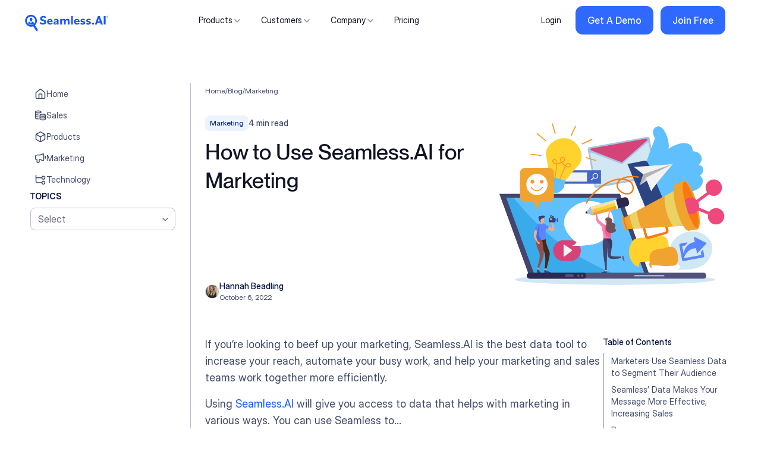

--- FILE ---
content_type: text/html; charset=utf-8
request_url: https://seamless.ai/customers/blog/marketing/how-to-use-seamless-ai-for-marketing
body_size: 173876
content:
<!DOCTYPE html><!-- Last Published: Wed Jan 28 2026 21:35:59 GMT+0000 (Coordinated Universal Time) --><html data-wf-domain="webflow.seamless.ai" data-wf-page="65030f303cf4abe27e249d7d" data-wf-site="62226180d38a78472cd35dd2" lang="en" data-wf-collection="65030f303cf4abe27e249d5e" data-wf-item-slug="how-to-use-seamless-ai-for-marketing"><head><meta charset="utf-8"/><title>How to Use Seamless AI for Marketing | Seamless.AI</title><meta content="Click here to learn how to use Seamless AI for Marketing. We cover list building and more." name="description"/><meta content="How to Use Seamless AI for Marketing | Seamless.AI" property="og:title"/><meta content="Click here to learn how to use Seamless AI for Marketing. We cover list building and more." property="og:description"/><meta content="https://cdn.prod.website-files.com/6259ade77cb0136a227528c3/633f39b7fd4036625bc60790_p_how-to-use-seamless-ai-for-marketing.webp" property="og:image"/><meta content="How to Use Seamless AI for Marketing | Seamless.AI" property="twitter:title"/><meta content="Click here to learn how to use Seamless AI for Marketing. We cover list building and more." property="twitter:description"/><meta content="https://cdn.prod.website-files.com/6259ade77cb0136a227528c3/633f39b7fd4036625bc60790_p_how-to-use-seamless-ai-for-marketing.webp" property="twitter:image"/><meta property="og:type" content="website"/><meta content="summary_large_image" name="twitter:card"/><meta content="width=device-width, initial-scale=1" name="viewport"/><link href="https://cdn.prod.website-files.com/62226180d38a78472cd35dd2/css/seamlessai.shared.2e0b06894.min.css" rel="stylesheet" type="text/css" integrity="sha384-LgsGiUHy3trzlyOYFlbsI/W9nW7WOQojh04nQOjnQ22xXObyzU10D71RRwOtRSF3" crossorigin="anonymous"/><script type="text/javascript">!function(o,c){var n=c.documentElement,t=" w-mod-";n.className+=t+"js",("ontouchstart"in o||o.DocumentTouch&&c instanceof DocumentTouch)&&(n.className+=t+"touch")}(window,document);</script><link href="https://cdn.prod.website-files.com/62226180d38a78472cd35dd2/624c3bc7f9a032be7503fb89_Fav-icon_seamless.png" rel="shortcut icon" type="image/x-icon"/><link href="https://cdn.prod.website-files.com/62226180d38a78472cd35dd2/624c3bcb1411657c03196052_webclip_seamless.png" rel="apple-touch-icon"/><!-- Google Tag Manager -->
<script>(function(w,d,s,l,i){w[l]=w[l]||[];w[l].push({'gtm.start':
new Date().getTime(),event:'gtm.js'});var f=d.getElementsByTagName(s)[0],
j=d.createElement(s),dl=l!='dataLayer'?'&l='+l:'';j.async=true;j.src=
'https://www.googletagmanager.com/gtm.js?id='+i+dl;f.parentNode.insertBefore(j,f);
})(window,document,'script','dataLayer','GTM-WG4PK7P');</script>
<!-- End Google Tag Manager -->

<!-- Segment Snippet -->
<script type='text/plain' data-consent-id='6bEVKuPwHBi41yedLXV6Jz'>
  !function(){var analytics=window.analytics=window.analytics||[];if(!analytics.initialize)if(analytics.invoked)window.console&&console.error&&console.error("Segment snippet included twice.");else{analytics.invoked=!0;analytics.methods=["trackSubmit","trackClick","trackLink","trackForm","pageview","identify","reset","group","track","ready","alias","debug","page","once","off","on","addSourceMiddleware","addIntegrationMiddleware","setAnonymousId","addDestinationMiddleware"];analytics.factory=function(e){return function(){var t=Array.prototype.slice.call(arguments);t.unshift(e);analytics.push(t);return analytics}};for(var e=0;e<analytics.methods.length;e++){var key=analytics.methods[e];analytics[key]=analytics.factory(key)}analytics.load=function(key,e){var t=document.createElement("script");t.type="text/javascript";t.async=!0;t.src="https://cdn.segment.com/analytics.js/v1/" + key + "/analytics.min.js";var n=document.getElementsByTagName("script")[0];n.parentNode.insertBefore(t,n);analytics._loadOptions=e};analytics._writeKey="wZjsSALo19GhpZ5QBBYvy9bbQDvstMCG";analytics.SNIPPET_VERSION="4.15.2";
  analytics.load("wZjsSALo19GhpZ5QBBYvy9bbQDvstMCG");
  analytics.page(); //Zack D, this might need to be removed.
  }}();
</script><link rel="canonical" href="https://seamless.ai/customers/blog/marketing/how-to-use-seamless-ai-for-marketing">
<meta property="og:url" content="https://seamless.ai/customers/blog/marketing/how-to-use-seamless-ai-for-marketing" />
<meta property="article:published_time " content="Oct 06, 2022">
<meta property="article:modified_time" content="Jan 31, 2025">
<meta property="article:author" content="Hannah Beadling">
<meta property="article:section" content="Marketing">

<script type="application/ld+json">
	{"@context":"https://schema.org","@type":"BreadcrumbList","itemListElement":[{"@type":"ListItem","position":1,"name":"Home","item":"https://seamless.ai"},{"@type":"ListItem","position":2,"name":"Blog","item":"https://seamless.ai/customers/blog"},{"@type":"ListItem","position":3,"name":"Marketing","item":"https://seamless.ai/customers/blog/marketing"},{"@type":"ListItem","position":4,"name":"How to Use Seamless.AI for Marketing","item":"https://seamless.ai/customers/blog/marketing/how-to-use-seamless-ai-for-marketing"}]}
</script>

<!-- [Attributes by Finsweet] CMS Combine -->
<script async="" src="https://cdn.jsdelivr.net/npm/@finsweet/attributes-cmscombine@1/cmscombine.js"></script>

<!-- [Attributes by Finsweet] CMS Sort -->
<script async="" src="https://cdn.jsdelivr.net/npm/@finsweet/attributes-cmssort@1/cmssort.js"></script>

<style>
strong {
  font-weight: var(--_static---typography-weight--medium);
  color: var(--_color-tokens---typography--g-heading-color-default);
}

blockquote {
	border-left: 2px solid var(--_static---color--secondary--500);
  font-size: var(--_responsive---typography-size--h5);
  line-height: var(--_responsive---line-height--h5);
  font-weight: var(--_static---typography-weight--medium);
  position: relative;
  color: var(--_color-tokens---typography--g-heading-color-default);
  margin: var(--_responsive---spacing--3rem) 0;
  padding-top: 1.5rem;
}

.blockquotemarks {
  position: absolute;
  top: 0;
  left: 20px;
  width: 1rem;
  z-index: -1;
}
</style><script type="text/javascript">window.__WEBFLOW_CURRENCY_SETTINGS = {"currencyCode":"USD","symbol":"$","decimal":".","fractionDigits":2,"group":",","template":"{{wf {&quot;path&quot;:&quot;symbol&quot;,&quot;type&quot;:&quot;PlainText&quot;\\} }} {{wf {&quot;path&quot;:&quot;amount&quot;,&quot;type&quot;:&quot;CommercePrice&quot;\\} }} ","hideDecimalForWholeNumbers":false};</script></head><body class="g-position--relative"><div class="gtm-script w-embed w-iframe"><!-- Google Tag Manager (noscript) -->
<noscript id="gtm-noscript"><iframe src="https://www.googletagmanager.com/ns.html?id=GTM-WG4PK7P"
	height="0" width="0" style="display:none;visibility:hidden"></iframe></noscript></div><div class="code-embed w-embed"><!-- Brand 2.0 styles -->
<style>
.g-scroll-navoffset:before {
	content: '';
  display: block;
  position: relative;
  width: 0;
  height: 5rem;
  margin-top: -5rem;
}

 /* Color Directives */
.g-color--bodylink[var-bg="dark"]:hover,
.g-color--bodylink[data-bg-color="dark"]:hover{
	color: var(--color--neutral-350) !important;
}

.g-color--neutral900 {
	color: var(--color--neutral-900) !important;
}

.g-color--primary500 {
	color: var(--color--primary-500) !important;
}

.g-color--secondary500 {
	color: var(--color--secondary-500) !important;
}

[var-bg="dark"],
[data-bg-color="dark"],
.g-color--neutral0 {
	color: var(--color--neutral-0) !important;
}

.c-quoteblock2__quote__author > div:nth-of-type(1)::after {
  content: ",";
  color: var(--color--neutral-700);
  font-weight: 400;
}
  
.c-quoteblock2[data-bg-color="dark"] .c-quoteblock2__quote__author > div:nth-of-type(1)::after {
  color: var(--color--neutral-0);
}

.w-richtext strong {
	font-weight: 500;
  color: var(--color--neutral-900);
}

/* Layout Options */
[data-layout-stack="laptop"][data-layout-col-direction="reverse"] {
  flex-direction: column-reverse;
}

[data-layout-stack="laptop"] {
  flex-direction: column;
}

[data-layout-stack="laptop"] .g-layout--2col__li {
  	width: 100%;
  }

@media screen and (min-width: 1920px) {
  [data-layout-stack="desktop"][data-layout-col-direction="reverse"] {
    flex-direction: column-reverse;
  }

  [data-layout-stack="desktop"] {
    flex-direction: column;
  }
  
  [data-layout-stack="desktop"] .g-layout--2col__li {
  	width: 100%;
  }
}

@media screen and (max-width: 991px) {
  [data-layout-stack="tablet"][data-layout-col-direction="reverse"] {
    flex-direction: column-reverse;
  }

  [data-layout-stack="tablet"] {
    flex-direction: column;
  }
  
  [data-layout-stack="tablet"] .g-layout--2col__li {
  	width: 100%;
  }
}

@media screen and (max-width: 767px) {
  [data-layout-stack="mobile"][data-layout-col-direction="reverse"] {
    flex-direction: column-reverse;
  }

  [data-layout-stack="mobile"] {
    flex-direction: column;
  }
  
  [data-layout-stack="mobile"] .g-layout--2col__li {
  	width: 100%;
  }
}

/* Button Base */
.button[button-border="y"] {
  box-shadow: 0 0 0 0.25rem rgba(19, 85, 255, 0.2) !important;
}

/* Icon only styles */
.button:has(> .button__text.w-condition-invisible) {
  border-radius: 50% !important;
  padding: 0rem !important;
}

.button__text.w-condition-invisible + .button__arrow {
  background-color: transparent !important;
  box-shadow: none !important;
  margin-right: 0rem !important;
  width: 3rem !important;
  height: 3rem !important;
}

[data-wf--button--variant="primary---md"]:has(> .button__text.w-condition-invisible),
[data-wf--button--variant="secondary---md"]:has(> .button__text.w-condition-invisible) {
	width: 2.75rem !important;
  height: 2.75rem !important;
}

[data-wf--button--variant="primary---md"]:has(> .button__text.w-condition-invisible) > .button__arrow,
[data-wf--button--variant="secondary---md"]:has(> .button__text.w-condition-invisible) > .button__arrow{
	margin-right: 0rem !important;
}

[data-wf--button--variant="primary---sm"]:has(> .button__text.w-condition-invisible),
[data-wf--button--variant="secondary---sm"]:has(> .button__text.w-condition-invisible){
	width: 2.25rem !important;
  height: 2.25rem !important;
}

[data-wf--button--variant="primary---xs"]:has(> .button__text.w-condition-invisible),
[data-wf--button--variant="secondary---xs"]:has(> .button__text.w-condition-invisible){
	width: 2rem !important;
  height: 2rem !important;
}

[data-wf--button--variant="primary---sm"] > .button__arrow.video,
[data-wf--button--variant="primary---xs"] > .button__arrow.video,
[data-wf--button--variant="secondary---sm"] > .button__arrow.video,
[data-wf--button--variant="secondary---xs"] > .button__arrow.video {
	margin-left: -0.5rem !important;
}

/* Tertiary styles */
[data-wf--button--variant="tertiary---lg-md"] > .button__arrow.video,
[data-wf--button--variant="tertiary---sm-xs"] > .button__arrow.video {
	display: none;
}

[data-wf--button--variant="tertiary---lg-md"] > .button__text.w-condition-invisible + .button__arrow,
[data-wf--button--variant="tertiary---sm-xs"] > .button__text.w-condition-invisible + .button__arrow {
  width: auto !important;
  height: auto !important;
}

[data-wf--button--variant="tertiary---lg-md"][button-border="y"],
[data-wf--button--variant="tertiary---sm-xs"][button-border="y"] {
  box-shadow: none !important;
}

[var-bg="dark"] [data-wf--button--variant="tertiary---lg-md"],
[var-bg="dark"] [data-wf--button--variant="tertiary---sm-xs"],
[data-bg-color="dark"] [data-wf--button--variant="tertiary---lg-md"],
[data-bg-color="dark"] [data-wf--button--variant="tertiary---sm-xs"]{
	color: white !important;
}

/* Button Full Width */

.button[button-width="laptop"] {
  width: 100% !important;
}

@media screen and (min-width: 1920px) {
  .button[button-width="desktop"] {
    width: 100% !important;
  }
}

@media screen and (max-width: 991px) {
  .button[button-width="tablet"] {
    width: 100% !important;
  }
}

@media screen and (max-width: 767px) {
  .button[button-width="mobile"] {
    width: 100% !important;
  }
}

/* Misc */
.c-video:hover > .c-video__img {
	transform: scale(1.05);
}
</style></div><div data-animation="default" class="navbar w-nav" data-wf--navbar--variant="full" data-easing2="ease" data-easing="ease" data-collapse="medium" role="banner" data-no-scroll="1" data-duration="400" id="navbar"><a id="skiplink" href="#" data-dlv="pageref" data-ga4event="navlink" class="skiplink g-sr">Skip Navigation</a><div class="g-mycontainer navcontainer navcontainer--og w-container"><a href="/" id="navlogolink" data-dlv="pageref" data-ga4event="navlink" data-bg-color="light" class="navmenudiv__logowrapper w-nav-brand"><div data-dlv="linktext" class="g-sr">Back to homepage.</div><div id="navlogo" var-bg="" data-wf--seamless-ai-logo---block--color="inherit" class="c-seamlessailogo w-variant-608c384d-123b-02e2-97a0-99227e673457 w-embed"><?xml version="1.0" encoding="utf-8"?>
<!-- Generator: Adobe Illustrator 25.4.1, SVG Export Plug-In . SVG Version: 6.00 Build 0)  -->
<svg version="1.1" id="f3724839-9e76-4e09-aed6-f6747ee1e557"
	 xmlns="http://www.w3.org/2000/svg" xmlns:xlink="http://www.w3.org/1999/xlink" x="0px" y="0px" viewBox="0 0 163.1 34.6"
	 style="enable-background:new 0 0 163.1 34.6;" xml:space="preserve" alt="Seamless.AI logo">
<style type="text/css">
	.st0{fill:CurrentColor;}
</style>
<path class="st0" d="M11.6,12c0.3,1.2,1,2.3,2.2,2.3s1.9-1.1,2.2-2.4c0.4-0.2,0.6-0.6,0.5-1.1c0-0.2-0.1-0.4-0.3-0.5
	c0.1-1.4-1-2.6-2.4-2.7c-1.4,0.2-2.4,1.4-2.4,2.8c-0.2,0-0.4,0.2-0.4,0.5C10.9,11.3,11.2,11.8,11.6,12z"/>
<path class="st0" d="M18.4,15.8c-0.9-0.4-1.8-0.8-2.8-1.1h-0.1c0,0.6-0.9,4.1-0.9,4.1L14.1,16l0.3-0.7l-0.5-0.4h-0.3l-0.4,0.5
	l0.3,0.7L13,18.9c0,0-0.8-3.6-0.9-4.1H12c-1,0.3-1.9,0.6-2.8,1.1c-0.6,0.6-0.9,1.4-0.9,2.2c0.5,0.6,1.2,1.2,1.9,1.6V19
	c0-0.3,0.1-0.6,0.3-0.9v1.8c1.1,0.6,2.2,0.9,3.4,0.9c1.1,0,2.1-0.2,3.1-0.7v-1.9c0.2,0.3,0.2,0.5,0.2,0.9v1c0.7-0.4,1.4-0.9,2-1.5
	v-0.1C19.3,17.4,19,16.5,18.4,15.8z"/>
<path class="st0" d="M26.4,29.6l-5.1-8c4.6-4.1,5-11.2,0.8-15.8s-11.2-5-15.8-0.9s-5,11.2-0.8,15.8c3.2,3.6,8.2,4.7,12.6,2.9l5.1,8
	c0.6,0.9,1.7,1.1,2.6,0.6C26.7,31.6,27,30.4,26.4,29.6z M18.1,20c-3.7,2.4-8.7,1.3-11-2.5s-1.3-8.7,2.5-11s8.7-1.3,11,2.5
	c1.1,1.8,1.5,4,1.1,6C21.1,17,19.9,18.8,18.1,20z"/>
<path class="st0" d="M30.3,18.1l2.1-2.4c1,1.2,2.5,2,4.1,1.9c1.6,0,2.5-0.7,2.5-1.8c0-0.9-0.6-1.5-1.9-1.8l-1.9-0.4
	c-2.7-0.6-4.1-2.1-4.1-4.3c0-2.9,2.5-5.1,6.2-5.1c2.3,0,4.5,0.9,5.5,2.3l-2.2,2.2C39.8,7.6,38.5,7,37.2,7c-1.5,0-2.4,0.8-2.4,1.9
	s0.6,1.5,1.9,1.8l1.9,0.4c2.7,0.6,4.2,2.1,4.2,4.3c0,2.9-2.5,5.1-6.3,5.1C33.9,20.6,31.4,19.7,30.3,18.1z"/>
<path class="st0" d="M44.3,15.1c0.1-3,2.5-5.4,5.5-5.5c2.9,0,5.2,2.4,5.2,6h-7.5c0.1,1.4,1.3,2.6,2.7,2.5c0,0,0,0,0.1,0
	c1,0.1,1.9-0.5,2.4-1.4l2.3,1.2c-0.9,1.7-2.8,2.8-4.8,2.6c-3.1,0.2-5.7-2.2-5.9-5.3C44.3,15.2,44.3,15.2,44.3,15.1z M47.6,13.9h4.2
	c0-1.1-0.9-2.1-2-2.1l0,0C48.6,11.8,47.6,12.7,47.6,13.9z"/>
<path class="st0" d="M56.5,17.7c0-2.4,2.5-2.9,4.7-3.2c1.3-0.2,1.9-0.3,1.9-1.2s-0.5-1.2-1.6-1.2c-0.9-0.1-1.9,0.4-2.3,1.2L57,12
	c0.8-1.6,2.7-2.4,4.9-2.4c2.7,0,4.5,1.3,4.5,4.1v6.6h-3.2v-1.5c-0.6,1.1-1.9,1.8-3.2,1.7C57.8,20.6,56.5,19.5,56.5,17.7z M63.2,16.5
	v-1.2c-0.3,0.5-0.8,0.6-1.6,0.8c-0.8,0.2-1.9,0.3-1.9,1.3c0,0.7,0.5,1.2,1.4,1.2c1,0.1,2-0.7,2.1-1.7C63.2,16.7,63.2,16.6,63.2,16.5
	z"/>
<path class="st0" d="M69.4,9.9h1.1c0.7,0.1,1.4,0,2.1-0.2v1.9c0.8-1.3,2.2-2.1,3.7-2c1.5-0.1,2.9,0.8,3.3,2.2
	c0.8-1.4,2.3-2.2,3.9-2.1c2.2,0,3.6,1.3,3.6,3.8v6.9h-3.3v-6.2c0-1.3-0.5-1.8-1.5-1.8c-1.5,0-2.4,1.1-2.4,2.9v5h-3.3v-6.1
	c0-1.3-0.5-1.8-1.5-1.8c-1.4,0-2.4,1.1-2.4,2.9v5h-3.3L69.4,9.9L69.4,9.9z"/>
<path class="st0" d="M90.2,4.5h1.1c0.7,0,1.5,0,2.2-0.2v16h-3.3C90.2,20.3,90.2,4.5,90.2,4.5z"/>
<path class="st0" d="M95.6,15.1c0.1-3,2.5-5.4,5.5-5.5c2.9,0,5.3,2.4,5.3,6h-7.5c0.1,1.4,1.3,2.6,2.7,2.5l0,0c1,0.1,2-0.5,2.4-1.4
	l2.3,1.2c-0.9,1.7-2.8,2.8-4.8,2.6c-3.1,0.2-5.7-2.2-5.9-5.3C95.6,15.2,95.6,15.2,95.6,15.1z M98.9,13.9h4.2c0-1.1-0.8-2.1-2-2.1
	l0,0C100,11.8,99,12.7,98.9,13.9z"/>
<path class="st0" d="M107.7,19l1.6-1.9c0.8,0.8,1.8,1.2,2.9,1.1c1.2,0,1.8-0.4,1.8-1c0-0.4-0.3-0.7-1.2-0.9l-1.7-0.3
	c-2-0.3-3-1.5-3-2.9c0-2.1,2.1-3.6,4.8-3.6c1.6-0.1,3.1,0.5,4.1,1.7l-1.7,1.8c-0.6-0.8-1.5-1.2-2.5-1.2s-1.6,0.4-1.6,1
	c0,0.5,0.3,0.7,1.5,1l1.4,0.3c2,0.4,3,1.4,3,2.9c0,2.2-2.2,3.6-5.2,3.6C110.1,20.6,108.4,20,107.7,19z"/>
<path class="st0" d="M118.5,19l1.6-1.9c0.8,0.8,1.8,1.2,2.9,1.1c1.2,0,1.8-0.4,1.8-1c0-0.4-0.3-0.7-1.2-0.9l-1.7-0.3
	c-2-0.3-3-1.5-3-2.9c0-2.1,2.1-3.6,4.8-3.6c1.6-0.1,3.1,0.5,4.1,1.7l-1.7,1.8c-0.6-0.8-1.5-1.2-2.5-1.2s-1.6,0.4-1.6,1
	c0,0.5,0.3,0.7,1.5,1l1.4,0.3c2,0.4,3,1.4,3,2.9c0,2.2-2.2,3.6-5.2,3.6C120.9,20.6,119.2,20,118.5,19z"/>
<path class="st0" d="M130.1,18.7c0-1,0.8-1.9,1.9-1.9c1,0,1.9,0.8,1.9,1.9c0,1-0.8,1.9-1.9,1.9l0,0
	C130.9,20.6,130.1,19.8,130.1,18.7L130.1,18.7z"/>
<path class="st0" d="M141.2,4.5h3.6l5.8,15.8h-3.8l-1-3.1h-5.7l-1,3.1h-3.6L141.2,4.5z M140.8,14.6h4.2l-2.1-6.2L140.8,14.6z"/>
<path class="st0" d="M152.3,4.5h3.6v15.8h-3.6V4.5z"/>
<g>
	<path class="st0" d="M160.6,5.7c0,0.8-0.6,1.5-1.5,1.5c-0.8,0-1.5-0.6-1.5-1.5c0-0.8,0.7-1.5,1.5-1.5C160,4.2,160.6,4.9,160.6,5.7z
		 M158,5.7c0,0.6,0.5,1.2,1.1,1.2c0.6,0,1.1-0.5,1.1-1.2c0-0.7-0.5-1.2-1.1-1.2C158.5,4.5,158,5,158,5.7z M158.9,6.5h-0.3V5
		c0.1,0,0.3,0,0.6,0c0.3,0,0.4,0,0.5,0.1c0.1,0.1,0.1,0.2,0.1,0.3c0,0.2-0.1,0.3-0.3,0.3v0c0.1,0.1,0.2,0.2,0.3,0.4
		c0,0.2,0.1,0.3,0.1,0.4h-0.4c0-0.1-0.1-0.2-0.1-0.4c0-0.2-0.1-0.2-0.3-0.2h-0.2V6.5z M158.9,5.6h0.2c0.2,0,0.3-0.1,0.3-0.2
		c0-0.1-0.1-0.2-0.3-0.2c-0.1,0-0.2,0-0.2,0V5.6z"/>
</g>
</svg></div></a><div class="navmenudiv"><ul id="navlist" role="list" class="navmenudiv__list"><li class="navmenudiv__list__li"><div data-delay="0" data-hover="false" data-w-id="c204b177-f2c6-ed85-e334-60e7779c28b0" class="navmenudiv__navlinkdropdown w-dropdown"><div id="nav-platformdd" class="navmenudiv__navlinkdropdown__navlink w-dropdown-toggle"><div var-bg="light" class="navmenudiv__navlinkdropdown__navlink__text">Products</div><div class="navlink__dropdownicon w-embed"><svg width="16" height="17" viewBox="0 0 16 17" fill="none" xmlns="http://www.w3.org/2000/svg" style="transform: translateY(-3px);" alt="dropdown arrow icon">
<path d="M4 6.85156L8 10.8516L12 6.85156" stroke="CurrentColor" stroke-width="1.5" stroke-linecap="round" stroke-linejoin="round"/>
</svg></div></div><nav class="navmenudiv__navlinkdropdown__navmenu w-dropdown-list"><div class="navmenu productdd"><div class="navmenu__section"><div class="navmenu__section__col"><div class="g-textstyles--overline--sm">Features</div><ul role="list" class="navmenu__section__col__list"><li class="g-margin-b--0px"><a data-ga4event="navlink" data-dlv="pageref" data-wf--nav---menu---link--variant="main---brand" href="/products/platform-overview" class="navcolumndiv-navsublink w-inline-block"><img loading="lazy" src="https://cdn.prod.website-files.com/62226180d38a78472cd35dd2/6681ba089e8d7bd4b7e196cf_Seamless.AI_Symbol_Logo_White.svg" alt="Seamless.AI icon logo" class="navsublink__icon w-variant-3391d1eb-5041-5315-04a9-686f164e66d0"/><div class="navsublink__sublinkcontent"><div data-dlv="linktext" class="g-textstyles-body--sm g-weight--medium g-color--neutral800">Platform Overview</div><div class="navsublink__sublinkcontent__description">Connect directly with your ideal customers &amp; close more deals.</div></div></a><div class="navmenu__section__col__list__hr"></div></li><li class="navmenu__section__col__list__li"><a data-ga4event="navlink" data-dlv="pageref" data-wf--nav---menu---link--variant="main" href="/products/prospector" class="navcolumndiv-navsublink w-inline-block"><img loading="lazy" src="https://cdn.prod.website-files.com/62226180d38a78472cd35dd2/672e54ecff21695ed5b4a760_Icon_User_neutral600.svg" alt="Icon of a person." class="navsublink__icon"/><div class="navsublink__sublinkcontent"><div data-dlv="linktext" class="g-textstyles-body--sm g-weight--medium g-color--neutral800">Prospector</div><div class="navsublink__sublinkcontent__description">Find b2b contact information for anyone in seconds.</div></div></a></li><li class="navmenu__section__col__list__li"><a data-ga4event="navlink" data-dlv="pageref" data-wf--nav---menu---link--variant="main" href="/products/pitch-intelligence" class="navcolumndiv-navsublink w-inline-block"><img loading="lazy" src="https://cdn.prod.website-files.com/62226180d38a78472cd35dd2/6681dca2956d005ae2c14da8_lightbulb-02.svg" alt="Icon of a lightbulb" class="navsublink__icon"/><div class="navsublink__sublinkcontent"><div data-dlv="linktext" class="g-textstyles-body--sm g-weight--medium g-color--neutral800">Pitch Intelligence</div><div class="navsublink__sublinkcontent__description">Deliver the right message, to the right person, at the right time.</div></div></a></li><li class="navmenu__section__col__list__li"><a data-ga4event="navlink" data-dlv="pageref" data-wf--nav---menu---link--variant="main" href="/products/chrome-extension" class="navcolumndiv-navsublink w-inline-block"><img loading="lazy" src="https://cdn.prod.website-files.com/62226180d38a78472cd35dd2/6681dca0a7b35e0e5caf69b5_Google__G__logo%201.svg" alt="Google icon logo" class="navsublink__icon"/><div class="navsublink__sublinkcontent"><div data-dlv="linktext" class="g-textstyles-body--sm g-weight--medium g-color--neutral800">Chrome Extension</div><div class="navsublink__sublinkcontent__description">Build lists anywhere on the web with our Chrome Extension.</div></div></a></li><li class="navmenu__section__col__list__li"><a data-ga4event="navlink" data-dlv="pageref" data-wf--nav---menu---link--variant="main" href="/products/integrations" class="navcolumndiv-navsublink w-inline-block"><img loading="lazy" src="https://cdn.prod.website-files.com/62226180d38a78472cd35dd2/6681dca482172d8ebb238568_puzzle-piece-02.svg" alt="Icon of a puzzle piece" class="navsublink__icon"/><div class="navsublink__sublinkcontent"><div data-dlv="linktext" class="g-textstyles-body--sm g-weight--medium g-color--neutral800">Integrations</div><div class="navsublink__sublinkcontent__description">Export directly to your existing tech stack in a single-click.</div></div></a></li></ul></div><div class="navmenu__section__col explore g-bggradient--lightblue"><div class="g-textstyles--overline--sm">Premium</div><ul role="list" class="navmenu__section__col__list"><li class="g-margin-b--0px"><a data-ga4event="navlink" data-dlv="pageref" data-wf--nav---menu---link--variant="main" href="/products/data-enrichment" class="navcolumndiv-navsublink w-inline-block"><img loading="lazy" src="https://cdn.prod.website-files.com/62226180d38a78472cd35dd2/6681dca0a7b35e0e5caf69b8_database-03.svg" alt="Icon of a database connection" class="navsublink__icon"/><div class="navsublink__sublinkcontent"><div data-dlv="linktext" class="g-textstyles-body--sm g-weight--medium g-color--neutral800">Data Enrichment</div><div class="navsublink__sublinkcontent__description">Keep your data up-to-date, no matter where it lives.</div></div></a></li><li class="g-margin-b--0px"><a data-ga4event="navlink" data-dlv="pageref" data-wf--nav---menu---link--variant="main" href="/products/autopilot" class="navcolumndiv-navsublink w-inline-block"><img loading="lazy" src="https://cdn.prod.website-files.com/62226180d38a78472cd35dd2/6681dca272f9597a3401cf44_lightning-02.svg" alt="Icon of a lightning bolt" class="navsublink__icon"/><div class="navsublink__sublinkcontent"><div data-dlv="linktext" class="g-textstyles-body--sm g-weight--medium g-color--neutral800">Autopilot</div><div class="navsublink__sublinkcontent__description">Automate list-building efforts to build pipeline faster than ever.</div></div></a></li><li class="g-margin-b--0px"><a data-ga4event="navlink" data-dlv="pageref" data-wf--nav---menu---link--variant="main" href="/products/job-changes" class="navcolumndiv-navsublink w-inline-block"><img loading="lazy" src="https://cdn.prod.website-files.com/62226180d38a78472cd35dd2/6681dca02e938290203e8103_briefcase-02.svg" alt="Icon of a briefcase" class="navsublink__icon"/><div class="navsublink__sublinkcontent"><div data-dlv="linktext" class="g-textstyles-body--sm g-weight--medium g-color--neutral800">Job Changes</div><div class="navsublink__sublinkcontent__description">Stay on top of key accounts &amp; maintain an active pipeline.</div></div></a></li><li class="g-margin-b--0px"><a data-ga4event="navlink" data-dlv="pageref" data-wf--nav---menu---link--variant="main" href="/products/buyer-intent-data" class="navcolumndiv-navsublink w-inline-block"><img loading="lazy" src="https://cdn.prod.website-files.com/62226180d38a78472cd35dd2/6681dca40b3fdd8c6a186be8_target-04.svg" alt="Icon of an arrow hitting a target dead center" class="navsublink__icon"/><div class="navsublink__sublinkcontent"><div data-dlv="linktext" class="g-textstyles-body--sm g-weight--medium g-color--neutral800">Buyer Intent Data</div><div class="navsublink__sublinkcontent__description">Identify, prioritize, &amp; engage with ready-to-buy accounts.</div></div></a><a data-ga4event="navlink" data-dlv="pageref" data-wf--nav---menu---link--variant="main" href="/products/connect" class="navcolumndiv-navsublink w-inline-block"><img loading="lazy" src="https://cdn.prod.website-files.com/62226180d38a78472cd35dd2/6841e213ebbd2be256a57933_Icon_Message-Bubbles_Neutral700.svg" alt="Icon of 2 message bubbles having a conversation" class="navsublink__icon"/><div class="navsublink__sublinkcontent"><div data-dlv="linktext" class="g-textstyles-body--sm g-weight--medium g-color--neutral800">Connect</div><div class="navsublink__sublinkcontent__description">Build connections, not complexity.</div></div></a></li><li class="g-margin-b--0px"><a data-ga4event="navlink" data-dlv="pageref" data-wf--nav---menu---link--variant="main" href="/products/writer" class="navcolumndiv-navsublink w-inline-block"><img loading="lazy" src="https://cdn.prod.website-files.com/62226180d38a78472cd35dd2/6681dca3b9a94d6166c6c241_magic-wand-02.svg" alt="Icon of a magic wand" class="navsublink__icon"/><div class="navsublink__sublinkcontent"><div data-dlv="linktext" class="g-textstyles-body--sm g-weight--medium g-color--neutral800">AI Assistant</div><div class="navsublink__sublinkcontent__description">AI powered copy that cuts through the noise.</div></div></a></li><li class="g-margin-b--0px"><a data-ga4event="navlink" data-dlv="pageref" data-wf--nav---menu---link--variant="main" href="/products/api" class="navcolumndiv-navsublink w-inline-block"><img loading="lazy" src="https://cdn.prod.website-files.com/62226180d38a78472cd35dd2/6824db14b1da407c632ca0dc_Icon_Code-02_Neutral700.svg" alt="Icon of a slash between a less-than and greater-than symbols" class="navsublink__icon"/><div class="navsublink__sublinkcontent"><div data-dlv="linktext" class="g-textstyles-body--sm g-weight--medium g-color--neutral800">API</div><div class="navsublink__sublinkcontent__description">Build a fully custom lead gen engine.</div></div></a></li></ul></div><div class="navmenu__section__col noshrink"><div class="g-textstyles--overline--sm">Solutions For</div><ul role="list" class="navmenu__section__col__list"><li class="navmenu__section__col__list__li"><a data-ga4event="navlink" data-dlv="pageref" data-wf--nav---menu---link--variant="sub" href="/products/solutions/role/sales-development-representative" class="navcolumndiv-navsublink w-variant-549bc0f5-5809-0b2b-df44-4ab1703d9085 w-inline-block"><img loading="lazy" src="https://cdn.prod.website-files.com/62226180d38a78472cd35dd2/6681dca4a152ee61e0163ef4_stars-01.svg" alt="Icon of 2 stars" class="navsublink__icon w-variant-549bc0f5-5809-0b2b-df44-4ab1703d9085"/><div class="navsublink__sublinkcontent"><div data-dlv="linktext" class="g-textstyles-body--sm g-weight--medium g-color--neutral800">Sales Development Reps</div><div class="navsublink__sublinkcontent__description w-variant-549bc0f5-5809-0b2b-df44-4ab1703d9085">Description</div></div></a></li><li class="navmenu__section__col__list__li"><a data-ga4event="navlink" data-dlv="pageref" data-wf--nav---menu---link--variant="sub" href="/products/solutions/role/account-executive" class="navcolumndiv-navsublink w-variant-549bc0f5-5809-0b2b-df44-4ab1703d9085 w-inline-block"><img loading="lazy" src="https://cdn.prod.website-files.com/62226180d38a78472cd35dd2/6681dca2a152ee61e0163e85_message-heart-square.svg" alt="Icon of a heart in a chat bubble" class="navsublink__icon w-variant-549bc0f5-5809-0b2b-df44-4ab1703d9085"/><div class="navsublink__sublinkcontent"><div data-dlv="linktext" class="g-textstyles-body--sm g-weight--medium g-color--neutral800">Account Executives</div><div class="navsublink__sublinkcontent__description w-variant-549bc0f5-5809-0b2b-df44-4ab1703d9085">Description</div></div></a></li><li class="navmenu__section__col__list__li"><a data-ga4event="navlink" data-dlv="pageref" data-wf--nav---menu---link--variant="sub" href="/products/solutions/role/sales-operations" class="navcolumndiv-navsublink w-variant-549bc0f5-5809-0b2b-df44-4ab1703d9085 w-inline-block"><img loading="lazy" src="https://cdn.prod.website-files.com/62226180d38a78472cd35dd2/6681dca27db54999d1b43e36_line-chart-up-03.svg" alt="Icon of an arrow trending up" class="navsublink__icon w-variant-549bc0f5-5809-0b2b-df44-4ab1703d9085"/><div class="navsublink__sublinkcontent"><div data-dlv="linktext" class="g-textstyles-body--sm g-weight--medium g-color--neutral800">Sales Ops</div><div class="navsublink__sublinkcontent__description w-variant-549bc0f5-5809-0b2b-df44-4ab1703d9085">Description</div></div></a></li><li class="navmenu__section__col__list__li"><a data-ga4event="navlink" data-dlv="pageref" data-wf--nav---menu---link--variant="sub" href="/products/solutions/role/vp-of-sales" class="navcolumndiv-navsublink w-variant-549bc0f5-5809-0b2b-df44-4ab1703d9085 w-inline-block"><img loading="lazy" src="https://cdn.prod.website-files.com/62226180d38a78472cd35dd2/6681dca272f9597a3401cf31_presentation-chart-02.svg" alt="Icon of a bar chart presentation" class="navsublink__icon w-variant-549bc0f5-5809-0b2b-df44-4ab1703d9085"/><div class="navsublink__sublinkcontent"><div data-dlv="linktext" class="g-textstyles-body--sm g-weight--medium g-color--neutral800">VP of Sales</div><div class="navsublink__sublinkcontent__description w-variant-549bc0f5-5809-0b2b-df44-4ab1703d9085">Description</div></div></a></li><li class="navmenu__section__col__list__li"><a data-ga4event="navlink" data-dlv="pageref" data-wf--nav---menu---link--variant="sub" href="/products/solutions/role/marketing" class="navcolumndiv-navsublink w-variant-549bc0f5-5809-0b2b-df44-4ab1703d9085 w-inline-block"><img loading="lazy" src="https://cdn.prod.website-files.com/62226180d38a78472cd35dd2/668d43d49868b19c5564b962_announcement-01.svg" alt="Icon of a megaphone" class="navsublink__icon w-variant-549bc0f5-5809-0b2b-df44-4ab1703d9085"/><div class="navsublink__sublinkcontent"><div data-dlv="linktext" class="g-textstyles-body--sm g-weight--medium g-color--neutral800">Marketing</div><div class="navsublink__sublinkcontent__description w-variant-549bc0f5-5809-0b2b-df44-4ab1703d9085">Description</div></div></a></li><li class="navmenu__section__col__list__li"><a data-ga4event="navlink" data-dlv="pageref" data-wf--nav---menu---link--variant="sub" href="/products/solutions/role/recruiting" class="navcolumndiv-navsublink w-variant-549bc0f5-5809-0b2b-df44-4ab1703d9085 w-inline-block"><img loading="lazy" src="https://cdn.prod.website-files.com/62226180d38a78472cd35dd2/6681dca48d5e6d4505994ed3_user-plus-01.svg" alt="Icon of a generic user with a plus sign" class="navsublink__icon w-variant-549bc0f5-5809-0b2b-df44-4ab1703d9085"/><div class="navsublink__sublinkcontent"><div data-dlv="linktext" class="g-textstyles-body--sm g-weight--medium g-color--neutral800">Recruiting</div><div class="navsublink__sublinkcontent__description w-variant-549bc0f5-5809-0b2b-df44-4ab1703d9085">Description</div></div></a></li><li class="navmenu__section__col__list__li g-margin-t--24px"><a data-wf--button--variant="tertiary---sm-xs" pageRefSection="" class="button w-variant-78e9972c-fd6c-f853-0ddb-83460967bbd6 w-inline-block" data-ga4event="navlink" button-border="n" data-popup="" data-dlv="pageref" href="/products/solutions/role" button-width="" button-icon-location="back" button-type="primary" rel="" button-size="lg" video-url="000000000" input-type="button" data-bg-color=""><div data-dlv="linktext" class="button__text w-variant-78e9972c-fd6c-f853-0ddb-83460967bbd6">All Solutions</div><div class="button__arrow w-variant-78e9972c-fd6c-f853-0ddb-83460967bbd6"><div class="w-embed"><svg width="14" height="14" viewBox="0 0 14 14" fill="none" xmlns="http://www.w3.org/2000/svg">
<path d="M2 7H12.6667M12.6667 7L8.6667 3M12.6667 7L8.6667 11" stroke="CurrentColor" stroke-width="1.5" stroke-linecap="round" stroke-linejoin="round"/>
</svg></div></div></a></li></ul></div></div><div class="navmenu__cta"><div class="navmenu__cta__hr"></div><img src="https://cdn.prod.website-files.com/62226180d38a78472cd35dd2/6681c26fcb06d3d6d432b7b5_Icon_Circle-Shadow_Diamond.png" loading="lazy" alt="Icon of a diamond" class="navmenu__cta__img"/><div class="navmenu__cta__content"><div class="g-textstyles-body--sm g-weight--medium g-color--neutral800">Want Free Leads?</div><div class="g-textstyles-body--sm">Take Seamless.AI for a Test Drive</div></div><a data-wf--button--variant="secondary---sm" pageRefSection="" class="button w-variant-ec737a2b-7b16-ac0e-3bf9-bff612976528 w-inline-block" data-ga4event="navlink" button-border="n" data-popup="" data-dlv="pageref" href="https://login.seamless.ai/register" button-width="" button-icon-location="back" button-type="primary" rel="" button-size="lg" video-url="000000000" input-type="button" data-bg-color=""><div data-dlv="linktext" class="button__text w-variant-ec737a2b-7b16-ac0e-3bf9-bff612976528">Join Free</div></a></div></div></nav></div></li><li class="navmenudiv__list__li"><div data-delay="0" data-hover="false" data-w-id="c204b177-f2c6-ed85-e334-60e7779c2945" class="navmenudiv__navlinkdropdown w-dropdown"><div id="nav-customerdd" class="navmenudiv__navlinkdropdown__navlink w-dropdown-toggle"><div var-bg="light" class="navmenudiv__navlinkdropdown__navlink__text">Customers</div><div class="navlink__dropdownicon w-embed"><svg width="16" height="17" viewBox="0 0 16 17" fill="none" xmlns="http://www.w3.org/2000/svg" style="transform: translateY(-3px);" alt="dropdown arrow icon">
<path d="M4 6.85156L8 10.8516L12 6.85156" stroke="CurrentColor" stroke-width="1.5" stroke-linecap="round" stroke-linejoin="round"/>
</svg></div></div><nav class="navmenudiv__navlinkdropdown__navmenu w-dropdown-list"><div class="navmenu shadow--md"><div class="navmenu__section"><div class="navmenu__section__col"><div class="g-textstyles--overline--sm">Why Seamless</div><ul role="list" class="navmenu__section__col__list"><li class="g-margin-b--0px"><a data-ga4event="navlink" data-dlv="pageref" href="/customers/testimonials" class="navcolumndiv-navsublink w-inline-block"><img loading="lazy" src="https://cdn.prod.website-files.com/62226180d38a78472cd35dd2/6681dca94d5bef2b10309bfc_Paragraph%2C%20Quote.svg" alt="Icon of quote marks" class="navsublink__icon"/><div class="navsublink__sublinkcontent"><div data-dlv="linktext" class="g-textstyles-body--sm g-weight--medium g-color--neutral800">Testimonials</div><div class="g-textstyles-body--sm g-color--neutral600">See why <span data-global-vars="usersAbbr">1,000,000+</span> users trust Seamless.AI to grow their business.</div></div></a></li><li class="g-margin-b--0px"><a data-ga4event="navlink" data-dlv="pageref" data-wf--nav---menu---link--variant="main" href="/customers/presidents-club/presidents-club-winners" class="navcolumndiv-navsublink w-inline-block"><img loading="lazy" src="https://cdn.prod.website-files.com/62226180d38a78472cd35dd2/6681dca94d5bef2b10309bfc_Paragraph%2C%20Quote.svg" alt="Icon of quote marks" class="navsublink__icon"/><div class="navsublink__sublinkcontent"><div data-dlv="linktext" class="g-textstyles-body--sm g-weight--medium g-color--neutral800">Case Studies</div><div class="navsublink__sublinkcontent__description">See how companies use Seamless.AI to maximize revenue.</div></div></a></li><li class="g-margin-b--0px"><a data-ga4event="navlink" data-dlv="pageref" data-wf--nav---menu---link--variant="main" href="/customers/presidents-club" class="navcolumndiv-navsublink w-inline-block"><img loading="lazy" src="https://cdn.prod.website-files.com/62226180d38a78472cd35dd2/6681dcab6336fa4e48449579_Business%2C%20Chart.svg" alt="Icon of a pie chart" class="navsublink__icon"/><div class="navsublink__sublinkcontent"><div data-dlv="linktext" class="g-textstyles-body--sm g-weight--medium g-color--neutral800">Apply for President&#x27;s Club</div><div class="navsublink__sublinkcontent__description">Apply for your 6 or 7-figure award today!</div></div></a></li><li class="g-margin-b--0px"><a data-ga4event="navlink" data-dlv="pageref" data-wf--nav---menu---link--variant="main" href="https://www.videoask.com/fiu0ti7yi" target="_blank" class="navcolumndiv-navsublink w-inline-block"><img loading="lazy" src="https://cdn.prod.website-files.com/62226180d38a78472cd35dd2/6681dca058d139565598fa91_annotation-plus.svg" alt="Icon of a plus sign in a chat bubble" class="navsublink__icon"/><div class="navsublink__sublinkcontent"><div data-dlv="linktext" class="g-textstyles-body--sm g-weight--medium g-color--neutral800">Submit Your Story</div><div class="navsublink__sublinkcontent__description">Tell us about how Seamless.AI has helped you achieve your goals.</div></div></a></li></ul></div><div class="navmenu__section__col"><div class="g-textstyles--overline--sm">Resources</div><ul role="list" class="navmenu__section__col__list"><li class="g-margin-b--0px"><a data-ga4event="navlink" data-dlv="pageref" data-wf--nav---menu---link--variant="main" href="/customers/education" class="navcolumndiv-navsublink w-inline-block"><img loading="lazy" src="https://cdn.prod.website-files.com/62226180d38a78472cd35dd2/6681dca2b9a94d6166c6ba7b_graduation-hat-02.svg" alt="Icon of a graduation cap" class="navsublink__icon"/><div class="navsublink__sublinkcontent"><div data-dlv="linktext" class="g-textstyles-body--sm g-weight--medium g-color--neutral800">Knowledge Base</div><div class="navsublink__sublinkcontent__description">Resources for getting started, training, &amp; more.</div></div></a></li><li class="g-margin-b--0px"><a data-ga4event="navlink" data-dlv="pageref" data-wf--nav---menu---link--variant="main" href="/customers/blog" class="navcolumndiv-navsublink w-inline-block"><img loading="lazy" src="https://cdn.prod.website-files.com/62226180d38a78472cd35dd2/6681dca058d139565598faa3_book-open-01.svg" alt="Icon of an open book" class="navsublink__icon"/><div class="navsublink__sublinkcontent"><div data-dlv="linktext" class="g-textstyles-body--sm g-weight--medium g-color--neutral800">Blog</div><div class="navsublink__sublinkcontent__description">Full of tips, tricks, &amp; guides to success!</div></div></a></li><li class="g-margin-b--0px"><a data-ga4event="navlink" data-dlv="pageref" data-wf--nav---menu---link--variant="main" href="/customers/get-support" class="navcolumndiv-navsublink w-inline-block"><img loading="lazy" src="https://cdn.prod.website-files.com/62226180d38a78472cd35dd2/6681dca242278743f131eb8c_heart-hand.svg" alt="Icon of a hand giving a heart" class="navsublink__icon"/><div class="navsublink__sublinkcontent"><div data-dlv="linktext" class="g-textstyles-body--sm g-weight--medium g-color--neutral800">Get Support</div><div class="navsublink__sublinkcontent__description">We’re here to support you on your journey.</div></div></a></li></ul></div><div class="navmenu__section__col promo g-bggradient--lightblue"><div class="g-textstyles--overline--sm">Explore</div><ul role="list" class="navmenu__section__col__list"><li class="navcolumndiv-navsublink tab--stacked"><a data-ga4event="navlink" data-dlv="pageref" href="/customers/education/categories/getting-started" class="cardlinkoverlay w-inline-block"><div data-dlv="linktext" class="g-sr">Getting started with Seamless</div></a><div class="exploreliimagediv g-shadow--sm"><img loading="lazy" src="https://cdn.prod.website-files.com/62226180d38a78472cd35dd2/6681da3303a2fde7d5c679e2_Navbar_Explore-Col_Getting-Started-With-SeamlessAI.svg" alt="3 connected circles with step 2 highlighted" class="exploreliimage"/></div><div class="explorelidiv"><div class="g-textstyles-body--sm g-weight--medium g-color--neutral800">Getting Started with Seamless.AI</div><div class="g-textstyles-body--sm g-color--neutral600">New to Seamless and not sure where to start? We put together all the basics here to help you start crushing your quota.</div></div></li><li data-w-id="c204b177-f2c6-ed85-e334-60e7779c299f" class="navcolumndiv-navsublink tab--stacked"><a data-ga4event="navlink" data-dlv="pageref" href="/customers/reports/2025-sales-channel-report" class="cardlinkoverlay w-inline-block"><div data-dlv="linktext" class="g-sr">Building your pipeline</div></a><div class="exploreliimagediv g-shadow--sm"><img loading="lazy" src="https://cdn.prod.website-files.com/62226180d38a78472cd35dd2/67ee8ce48febd1cd5fd6238d_2025-04_Navbar_Explore-Col_Prospecting_CI.webp" alt="Stylized contact card gathering real-time data in a grid of black spaces" class="exploreliimage"/></div><div class="explorelidiv"><div class="g-textstyles-body--sm g-weight--medium g-color--neutral800">2025 Sales Channel Effectiveness</div><div class="g-textstyles-body--sm g-color--neutral600">Comparative insights into which channels are performing best, how their peers are leveraging tools like AI, and what common hurdles others are facing in sales communication.</div></div></li></ul><a data-wf--button--variant="tertiary---sm-xs" pageRefSection="" class="button w-variant-78e9972c-fd6c-f853-0ddb-83460967bbd6 w-inline-block" data-ga4event="navlink" button-border="n" data-popup="" data-dlv="pageref" href="/customers/blog" button-width="" button-icon-location="back" button-type="primary" rel="" button-size="lg" video-url="000000000" input-type="button" data-bg-color=""><div data-dlv="linktext" class="button__text w-variant-78e9972c-fd6c-f853-0ddb-83460967bbd6">See More Content</div><div class="button__arrow w-variant-78e9972c-fd6c-f853-0ddb-83460967bbd6"><div class="w-embed"><svg width="14" height="14" viewBox="0 0 14 14" fill="none" xmlns="http://www.w3.org/2000/svg">
<path d="M2 7H12.6667M12.6667 7L8.6667 3M12.6667 7L8.6667 11" stroke="CurrentColor" stroke-width="1.5" stroke-linecap="round" stroke-linejoin="round"/>
</svg></div></div></a></div></div><div class="navmenu__cta"><div class="navmenu__cta__hr"></div><img src="https://cdn.prod.website-files.com/62226180d38a78472cd35dd2/6681c26fcb06d3d6d432b7b5_Icon_Circle-Shadow_Diamond.png" loading="lazy" alt="Icon of a diamond" class="navmenu__cta__img"/><div class="navmenu__cta__content"><div class="g-textstyles-body--sm g-weight--medium g-color--neutral800">Want Free Leads?</div><div class="g-textstyles-body--sm">Take Seamless.AI for a Test Drive</div></div><a data-wf--button--variant="secondary---sm" pageRefSection="" class="button w-variant-ec737a2b-7b16-ac0e-3bf9-bff612976528 w-inline-block" data-ga4event="navlink" button-border="n" data-popup="" data-dlv="pageref" href="https://login.seamless.ai/register" button-width="" button-icon-location="back" button-type="primary" rel="" button-size="lg" video-url="000000000" input-type="button" data-bg-color=""><div data-dlv="linktext" class="button__text w-variant-ec737a2b-7b16-ac0e-3bf9-bff612976528">Join Free</div></a></div></div></nav></div></li><li class="navmenudiv__list__li"><div data-delay="0" data-hover="false" data-w-id="c204b177-f2c6-ed85-e334-60e7779c29b7" class="navmenudiv__navlinkdropdown w-dropdown"><div id="nav-aboutdd" class="navmenudiv__navlinkdropdown__navlink w-dropdown-toggle"><div var-bg="light" class="navmenudiv__navlinkdropdown__navlink__text">Company</div><div class="navlink__dropdownicon w-embed"><svg width="16" height="17" viewBox="0 0 16 17" fill="none" xmlns="http://www.w3.org/2000/svg" style="transform: translateY(-3px);" alt="dropdown arrow icon">
<path d="M4 6.85156L8 10.8516L12 6.85156" stroke="CurrentColor" stroke-width="1.5" stroke-linecap="round" stroke-linejoin="round"/>
</svg></div></div><nav class="navmenudiv__navlinkdropdown__navmenu w-dropdown-list"><div class="navmenu companydd g-shadow--md"><div class="navmenu__section"><div class="navmenu__section__col about-content"><div class="g-textstyles--overline--sm">Company</div><ul role="list" class="navmenu__section__col__list"><li class="g-margin-b--0px"><a data-ga4event="navlink" data-dlv="pageref" data-wf--nav---menu---link--variant="main" href="/company/about-us" class="navcolumndiv-navsublink w-inline-block"><img loading="lazy" src="https://cdn.prod.website-files.com/62226180d38a78472cd35dd2/66834d05fa741bf1988903d6_users-02.svg" alt="Icon of 2 generic users" class="navsublink__icon"/><div class="navsublink__sublinkcontent"><div data-dlv="linktext" class="g-textstyles-body--sm g-weight--medium g-color--neutral800">About Us</div><div class="navsublink__sublinkcontent__description">See how we&#x27;re creating great lives for great people.</div></div></a></li><li class="g-margin-b--0px"><a data-ga4event="navlink" data-dlv="pageref" data-wf--nav---menu---link--variant="main" href="/company/careers" class="navcolumndiv-navsublink w-inline-block"><img loading="lazy" src="https://cdn.prod.website-files.com/62226180d38a78472cd35dd2/66834d05cbffc93dbd3426d3_certificate-02.svg" alt="Icon of an award plaque" class="navsublink__icon"/><div class="navsublink__sublinkcontent"><div data-dlv="linktext" class="g-textstyles-body--sm g-weight--medium g-color--neutral800">Careers</div><div class="navsublink__sublinkcontent__description">Unleash your genius &amp; maximize your potential.</div></div></a><a data-ga4event="navlink" data-dlv="pageref" data-wf--nav---menu---link--variant="main" href="/news" class="navcolumndiv-navsublink w-inline-block"><img loading="lazy" src="https://cdn.prod.website-files.com/62226180d38a78472cd35dd2/67d0317805fa32b8d89c3ca9_announcement-03.svg" alt="Icon of a megaphone" class="navsublink__icon"/><div class="navsublink__sublinkcontent"><div data-dlv="linktext" class="g-textstyles-body--sm g-weight--medium g-color--neutral800">Company News</div><div class="navsublink__sublinkcontent__description">Discover important news about Seamless.AI</div></div></a></li><li class="g-margin-b--0px"><a data-ga4event="navlink" data-dlv="pageref" data-wf--nav---menu---link--variant="main" href="/company/contact-us" class="navcolumndiv-navsublink w-inline-block"><img loading="lazy" src="https://cdn.prod.website-files.com/62226180d38a78472cd35dd2/66834d057e494d40de5728b4_mail-01.svg" alt="Icon of an envelope" class="navsublink__icon"/><div class="navsublink__sublinkcontent"><div data-dlv="linktext" class="g-textstyles-body--sm g-weight--medium g-color--neutral800">Contact Us</div><div class="navsublink__sublinkcontent__description">We’re excited to help &amp; eager to hear from you.</div></div></a></li><li class="g-margin-b--0px"><a data-ga4event="navlink" data-dlv="pageref" data-wf--nav---menu---link--variant="main" href="/company/affiliate-program" class="navcolumndiv-navsublink w-inline-block"><img loading="lazy" src="https://cdn.prod.website-files.com/62226180d38a78472cd35dd2/66834d0578784ce69c81d180_dataflow-04.svg" alt="Icon of a tree table" class="navsublink__icon"/><div class="navsublink__sublinkcontent"><div data-dlv="linktext" class="g-textstyles-body--sm g-weight--medium g-color--neutral800">Affiliate Program</div><div class="navsublink__sublinkcontent__description">Earn up to 40% commission on every license you refer!</div></div></a></li><li class="g-margin-b--0px"><a data-ga4event="navlink" data-dlv="pageref" data-wf--nav---menu---link--variant="main" href="/store" target="_blank" class="navcolumndiv-navsublink w-inline-block"><img loading="lazy" src="https://cdn.prod.website-files.com/62226180d38a78472cd35dd2/66834d053c5f3bef403e3158_shopping-bag-03.svg" alt="Icon of a shopping bag" class="navsublink__icon"/><div class="navsublink__sublinkcontent"><div data-dlv="linktext" class="g-textstyles-body--sm g-weight--medium g-color--neutral800">Store</div><div class="navsublink__sublinkcontent__description">Products to inspire &amp; support your journey.</div></div></a></li></ul></div><div class="navmenu__section__col promo g-bggradient--lightblue"><div class="g-textstyles--overline--sm">Explore</div><ul role="list" class="navmenu__section__col__list"><li data-w-id="c204b177-f2c6-ed85-e334-60e7779c29ef" class="navcolumndiv-navsublink g-margin-b--0px g-position--relative"><a data-ga4event="navlink" data-dlv="pageref" href="/company/careers" class="cardlinkoverlay w-inline-block"><div data-dlv="linktext" class="g-sr">Are you a game changer?</div></a><div class="exploreliimagediv g-shadow--sm"><img loading="lazy" src="https://cdn.prod.website-files.com/62226180d38a78472cd35dd2/63c70c8d39d2ea94a2d59117_Navbar_Explore-Col_Hiring-Game-Changers.webp" alt="Seamless employees working together around a laptop." class="exploreliimage"/></div><div class="explorelidiv"><div class="g-textstyles-body--sm g-weight--medium g-color--neutral800">Are You a Game Changer?</div><div class="g-textstyles-body--sm g-color--neutral600">We’re hiring! Check out careers at Seamless.AI</div></div></li><li data-w-id="c204b177-f2c6-ed85-e334-60e7779c29fa" class="navcolumndiv-navsublink g-margin-b--0px g-position--relative"><a data-ga4event="navlink" data-dlv="pageref" href="/news/releases/seamless-ai-becomes-three-time-winner-of-linkedin-top-startups" class="cardlinkoverlay w-inline-block"><div data-dlv="linktext" class="g-sr">Seamless.AI Wins LinkedIn’s Top 50 Startups Award</div></a><div class="exploreliimagediv g-shadow--sm"><img loading="lazy" src="https://cdn.prod.website-files.com/62226180d38a78472cd35dd2/654154e56080e389357152c2_Navbar_Explore-Col_LinkedIn_Top_Startups-2023.svg" alt="Logo for LinkedIn&#x27;s Top Startups in the United States for 2023" class="exploreliimage"/></div><div class="explorelidiv"><div class="g-textstyles-body--sm g-weight--medium g-color--neutral800">Seamless.AI Becomes a Three-Time Winner of LinkedIn’s Top Startups</div><div class="g-textstyles-body--sm g-color--neutral600">Not only did Seamless.AI make the list, but we ranked in the top 10 for the 2nd year in a row!</div></div></li></ul><a data-wf--button--variant="tertiary---sm-xs" pageRefSection="" class="button w-variant-78e9972c-fd6c-f853-0ddb-83460967bbd6 w-inline-block" data-ga4event="navlink" button-border="n" data-popup="" data-dlv="pageref" href="/customers/blog" button-width="" button-icon-location="back" button-type="primary" rel="" button-size="lg" video-url="000000000" input-type="button" data-bg-color=""><div data-dlv="linktext" class="button__text w-variant-78e9972c-fd6c-f853-0ddb-83460967bbd6">See More from Seamless.AI</div><div class="button__arrow w-variant-78e9972c-fd6c-f853-0ddb-83460967bbd6"><div class="w-embed"><svg width="14" height="14" viewBox="0 0 14 14" fill="none" xmlns="http://www.w3.org/2000/svg">
<path d="M2 7H12.6667M12.6667 7L8.6667 3M12.6667 7L8.6667 11" stroke="CurrentColor" stroke-width="1.5" stroke-linecap="round" stroke-linejoin="round"/>
</svg></div></div></a></div></div><div class="navmenu__cta"><div class="navmenu__cta__hr"></div><img src="https://cdn.prod.website-files.com/62226180d38a78472cd35dd2/6681c26fcb06d3d6d432b7b5_Icon_Circle-Shadow_Diamond.png" loading="lazy" alt="Icon of a diamond" class="navmenu__cta__img"/><div class="navmenu__cta__content"><div class="g-textstyles-body--sm g-weight--medium g-color--neutral800">Want Free Leads?</div><div class="g-textstyles-body--sm">Take Seamless.AI for a Test Drive</div></div><a data-wf--button--variant="secondary---sm" pageRefSection="" class="button w-variant-ec737a2b-7b16-ac0e-3bf9-bff612976528 w-inline-block" data-ga4event="navlink" button-border="n" data-popup="" data-dlv="pageref" href="https://login.seamless.ai/register" button-width="" button-icon-location="back" button-type="primary" rel="" button-size="lg" video-url="000000000" input-type="button" data-bg-color=""><div data-dlv="linktext" class="button__text w-variant-ec737a2b-7b16-ac0e-3bf9-bff612976528">Join Free</div></a></div></div></nav></div></li><li class="navmenudiv__list__li"><a data-ga4event="navlink" data-dlv="pageref" href="/pricing" class="navmenudiv__navlinkdropdown__navlink w-inline-block"><div var-bg="light" data-dlv="linktext" class="navmenudiv__navlinkdropdown__navlink__text">Pricing</div></a></li></ul><ul role="list" class="hamburgercta"><li class="navmenudiv__list__li"><div class="navmenu__cta hamburger--fixed"><img src="https://cdn.prod.website-files.com/62226180d38a78472cd35dd2/6681c26fcb06d3d6d432b7b5_Icon_Circle-Shadow_Diamond.png" loading="lazy" alt="Icon of a diamond" class="navmenu__cta__img"/><div class="navmenu__cta__content hamburger--stacked"><div class="g-textstyles-body--sm g-weight--medium g-color--neutral800">Want Free Leads?</div><div class="g-textstyles-body--sm">Take Seamless for a Test Drive</div></div><div class="navmenu__cta__btn"><a data-wf--button--variant="primary---lg" pageRefSection="" class="button w-inline-block" data-ga4event="navlink" button-border="n" data-popup="" data-dlv="pageref" href="https://login.seamless.ai/register" button-width="tablet" button-icon-location="back" button-type="primary" rel="" button-size="lg" video-url="000000000" input-type="button" data-bg-color=""><div data-dlv="linktext" class="button__text">Get Started</div></a></div></div></li></ul></div><div class="navctadiv"><div class="navctadiv__desktoponly"><a data-ga4event="navlink" data-dlv="pageref" href="/pricing" class="navmenudiv__navlinkdropdown__navlink w-inline-block"><div var-bg="light" data-dlv="linktext" class="navmenudiv__navlinkdropdown__navlink__text directoryonly g-textstyles-body--sm">Pricing<br/></div></a><a data-ga4event="navlink" data-dlv="pageref" href="https://login.seamless.ai/login" class="navmenudiv__navlinkdropdown__navlink w-inline-block"><div var-bg="light" data-dlv="linktext" class="navmenudiv__navlinkdropdown__navlink__text">Login</div></a><a data-wf--button--variant="secondary---sm" pageRefSection="nav" class="button w-variant-ec737a2b-7b16-ac0e-3bf9-bff612976528 w-inline-block" data-ga4event="demobtn" button-border="n" data-popup="" data-dlv="pageref" href="/book-a-demo" button-width="" button-icon-location="back" button-type="primary" rel="" button-size="lg" video-url="000000000" input-type="button" data-bg-color=""><div data-dlv="linktext" class="button__text w-variant-ec737a2b-7b16-ac0e-3bf9-bff612976528">Get a demo</div></a></div><a data-wf--button--variant="primary---sm" pageRefSection="nav" class="button w-variant-76bc6fbe-cf2d-ee09-9198-89b5f703f1f3 w-inline-block" data-ga4event="signupbtn" button-border="n" data-popup="" data-dlv="pageref" href="https://login.seamless.ai/register" button-width="" button-icon-location="back" button-type="primary" rel="" button-size="lg" video-url="000000000" input-type="button" data-bg-color=""><div data-dlv="linktext" class="button__text w-variant-76bc6fbe-cf2d-ee09-9198-89b5f703f1f3">Join Free</div></a></div><div id="hamburgermenu" var-bg="light" class="navmenubutton w-nav-button"><div class="icon-hamburgermenu open w-embed"><svg width="24" height="24" viewBox="0 0 24 24" fill="none" xmlns="http://www.w3.org/2000/svg">
<path d="M19 17.5H5M19 12H5M19 6.5H5" stroke="CurrentColor" stroke-width="1.5" stroke-linecap="round" stroke-linejoin="round"/>
</svg></div><img src="https://cdn.prod.website-files.com/62226180d38a78472cd35dd2/66830c498ddea3d7100441d2_x.svg" loading="lazy" alt="Icon of a X" class="icon-hamburgermenu close"/></div></div><div id="scrolledbg" class="navbar__scrolledbg"></div><div class="g-display--none w-embed w-script"><style>
  #navbar.hamburger .navmenudiv__list {
    display: block;
    opacity: 1;
    transform: translateY(0px);
  }

  #navbar.hamburger.toggle .navmenudiv__list {
    opacity: 0;
    transform: translateY(-100vh);
  }

  #navbar.hamburger .navbar {
    background-color: white;
  }

  #navbar.hamburger.toggle .navbar {
    background-color: transparent;
  }

  #navbar.hamburger .hamburgercta {
    opacity: 1;
    transform: translateY(0px);
  }

  #navbar.hamburger.toggle .hamburgercta {
    opacity: 0;
    transform: translateY(-100vh);
  }

  #navbar.hamburger .icon-hamburgermenu.open {
    display: none;
  }

  #navbar.hamburger.toggle .icon-hamburgermenu.open {
    display: inline-block;
  }

  #navbar.hamburger .icon-hamburgermenu.close {
    display: inline-block;
  }

  #navbar.hamburger.toggle .icon-hamburgermenu.close {
    display: none;
  }

  #scrolledbg.scrolled {
    opacity: 0.94;
  }

  #navbar.hamburger #scrolledbg,
  #navbar.hamburger #scrolledbg.scrolled {
    opacity: 1;
  }

  #navbar.hamburger.toggle #scrolledbg {
    opacity: 0;
  }

  #navbar.hamburger.toggle #scrolledbg.scrolled  {
    opacity: 0.94;
  }
  
  #navbar .navmenudiv__navlinkdropdown__navlink:hover .navmenudiv__navlinkdropdown__navlink__text[var-bg='dark'],
  #navbar .navmenudiv__navlinkdropdown__navlink.w--open .navmenudiv__navlinkdropdown__navlink__text[var-bg='dark'] {
    color: var(--color--neutral-900) !important;
  }
</style>

<!-- Navbar -->
<script>
document.addEventListener("DOMContentLoaded", () => {
  const navBg = document.getElementById('scrolledbg'),
    navLogoLink = document.getElementById('navlogolink'),
    navType = navLogoLink.getAttribute('data-bg-color'),
    navlinks = document.getElementById('navbar').querySelectorAll('.navmenudiv__navlinkdropdown__navlink'),
    navDemoBtn = document.getElementById('navbar').querySelector('.navctadiv').querySelector('[data-ga4event="demobtn"]'),
    navSignupBtn = document.getElementById('navbar').querySelector('.navctadiv').querySelector('[data-ga4event="signupbtn"]'),
    hamburgerMenu = document.getElementById('hamburgermenu');

  // Dark vs Light BG
  function navRecolor(bgColor) {
    if (bgColor === 'dark') {
      navLogoLink.setAttribute('data-bg-color', 'dark');
      navlinks.forEach((link) => {
        link.querySelector('[var-bg]').setAttribute('var-bg', 'dark');
      });
      navDemoBtn.setAttribute('button-border', 'y');
      navSignupBtn.setAttribute('button-border', 'y');
      hamburgerMenu.setAttribute('var-bg', 'dark');
    } else if (bgColor === 'light') {
      navLogoLink.setAttribute('data-bg-color', 'light');
      navlinks.forEach((link) => {
        link.querySelector('[var-bg]').setAttribute('var-bg', 'light');
      });
      navDemoBtn.setAttribute('button-border', 'n');
      navSignupBtn.setAttribute('button-border', 'n');
      hamburgerMenu.setAttribute('var-bg', 'light');
    }
  }

  // Scroll position
  window.addEventListener('scroll', () => {
    if (window.innerWidth > 992) {
      if(window.pageYOffset > 32) {
        navBg.classList.add('scrolled');
        navRecolor('light');
      } else {
        navBg.classList.remove('scrolled');
        navRecolor(navType);
      }
    } else {
      if(window.pageYOffset > 48) {
        navBg.classList.add('scrolled');
        navRecolor('light');
      } else {
        navBg.classList.remove('scrolled');
        navRecolor(navType);
      }
    }
  });

  // Hamburger Menu
    let domScrolled = false;
	  let menuClick = 0;

    function disableScroll() {
        let scrollBookmark = window.pageYOffset;
        window.onscroll = function() {
            window.scrollTo(0, scrollBookmark);
        };
    }
    function enableScroll() {
        window.onscroll = function() {};
    }

    function showMenu() {
      document.getElementById('navbar').classList.add('hamburger');
      document.getElementById('navbar').classList.remove('toggle');
      navRecolor('light');
    }

    function hideMenu() {
      document.getElementById('navbar').classList.add('toggle');
      if (window.innerWidth > 992) {
        if(window.pageYOffset > 32) {
          navRecolor('light');
        } else {
          navRecolor(navType);
        }
      } else {
        if(window.pageYOffset > 48) {
          navRecolor('light');
        } else {
          navRecolor(navType);
        }
      }
    }
    
    hamburgerMenu.addEventListener('click', () => {
      if(window.innerWidth < 992) {
        if (menuClick == 0) {
            disableScroll();
            if (document.getElementById('w-nav-overlay-0')) {
              document.getElementById('w-nav-overlay-0').remove();
            }
            showMenu();
            menuClick = 1;
        } else {
            enableScroll();
            menuClick = 0;
            let navOverlay = document.createElement("div");
            hideMenu();
        }
      }
    });

    window.addEventListener('resize', () => {
      if (window.innerWidth > 992) {
        document.getElementById('navbar').classList.remove('hamburger', 'toggle');
        menuClick = 0;
      } else {
        showMenu();
        hideMenu();
      }
      enableScroll();
      menuClick = 0;
    });
});
</script></div><div class="g-display--none w-embed w-script"><!-- NAV DROPDOWNS script -->
<script>
    const navPlatformDD = document.getElementById('nav-platformdd');
    const navCustomerDD = document.getElementById('nav-customerdd');
    const navAboutDD = document.getElementById('nav-aboutdd');
    const navList = document.getElementById('navlist');
    
    navPlatformDD.addEventListener('click', () => {
        if (window.innerWidth <= 768) {
            navList.scrollTo({ top: 0, left: 0, behavior: 'smooth'});
        }
    });

    navCustomerDD.addEventListener('click', () => {
        if (window.innerWidth <= 768) {
            navList.scrollTo({ top: 50, left: 0, behavior: 'smooth'});
        }
    });

    navAboutDD.addEventListener('click', () => {
        if (window.innerWidth <= 768) {
            navList.scrollTo({ top: 100, left: 0, behavior: 'smooth'});
        }
    });
</script></div></div><main id="main" class="g-main g-overflow--show"><div class="g-mycontainer _2col"><aside class="g-sidenav"><div class="g-section--sidenav__content"><div class="w-embed"><!-- Hide scrollbars -->
<style>
.g-section--sidenav__content__nav::-webkit-scrollbar { /* Chrome, Safari and Opera */
    display: none;
}

.g-section--sidenav__content__nav {
  -ms-overflow-style: none;  /* IE and Edge */
  scrollbar-width: none;  /* Firefox */
}
</style></div><div class="g-sidenav--sticky"><div id="sidenav" class="g-sidanav"><a href="/customers/blog" class="g-sidanav-link w-inline-block"><div class="g-sidanav-link__icon w-embed"><svg width="20" height="20" viewBox="0 0 20 20" fill="none" xmlns="http://www.w3.org/2000/svg" alt="Icon of a house">
<path d="M7.5 17.5V11.3333C7.5 10.8666 7.5 10.6333 7.59083 10.455C7.67072 10.2982 7.79821 10.1707 7.95501 10.0908C8.13327 9.99999 8.36662 9.99999 8.83333 9.99999H11.1667C11.6334 9.99999 11.8667 9.99999 12.045 10.0908C12.2018 10.1707 12.3293 10.2982 12.4092 10.455C12.5 10.6333 12.5 10.8666 12.5 11.3333V17.5M9.18141 2.30333L3.52949 6.69927C3.15168 6.99312 2.96278 7.14005 2.82669 7.32405C2.70614 7.48704 2.61633 7.67065 2.56169 7.86588C2.5 8.08627 2.5 8.32558 2.5 8.80421V14.8333C2.5 15.7667 2.5 16.2335 2.68166 16.59C2.84144 16.9036 3.09641 17.1585 3.41002 17.3183C3.76654 17.5 4.23325 17.5 5.16667 17.5H14.8333C15.7668 17.5 16.2335 17.5 16.59 17.3183C16.9036 17.1585 17.1586 16.9036 17.3183 16.59C17.5 16.2335 17.5 15.7667 17.5 14.8333V8.80421C17.5 8.32558 17.5 8.08627 17.4383 7.86588C17.3837 7.67065 17.2939 7.48704 17.1733 7.32405C17.0372 7.14005 16.8483 6.99312 16.4705 6.69927L10.8186 2.30333C10.5258 2.07562 10.3794 1.96177 10.2178 1.918C10.0752 1.87938 9.92484 1.87938 9.78221 1.918C9.62057 1.96177 9.47418 2.07562 9.18141 2.30333Z" stroke="CurrentColor" stroke-width="1.5" stroke-linecap="round" stroke-linejoin="round"/>
</svg></div><div class="g-textstyles-body--sm">Home</div></a><a href="/customers/blog/sales" class="g-sidanav-link w-inline-block"><div class="g-sidanav-link__icon w-embed"><svg width="20" height="20" viewBox="0 0 20 20" fill="none" xmlns="http://www.w3.org/2000/svg" alt="Icon of 2 stacks of coins">
<path d="M10.8334 4.16667C10.8334 5.08714 8.78139 5.83333 6.25008 5.83333C3.71878 5.83333 1.66675 5.08714 1.66675 4.16667M10.8334 4.16667C10.8334 3.24619 8.78139 2.5 6.25008 2.5C3.71878 2.5 1.66675 3.24619 1.66675 4.16667M10.8334 4.16667V5.41667M1.66675 4.16667V14.1667C1.66675 15.0871 3.71878 15.8333 6.25008 15.8333M6.25008 9.16667C6.10963 9.16667 5.97065 9.16437 5.83341 9.15987C3.49737 9.08332 1.66675 8.3694 1.66675 7.5M6.25008 12.5C3.71878 12.5 1.66675 11.7538 1.66675 10.8333M18.3334 9.58333C18.3334 10.5038 16.2814 11.25 13.7501 11.25C11.2188 11.25 9.16675 10.5038 9.16675 9.58333M18.3334 9.58333C18.3334 8.66286 16.2814 7.91667 13.7501 7.91667C11.2188 7.91667 9.16675 8.66286 9.16675 9.58333M18.3334 9.58333V15.8333C18.3334 16.7538 16.2814 17.5 13.7501 17.5C11.2188 17.5 9.16675 16.7538 9.16675 15.8333V9.58333M18.3334 12.7083C18.3334 13.6288 16.2814 14.375 13.7501 14.375C11.2188 14.375 9.16675 13.6288 9.16675 12.7083" stroke="CurrentColor" stroke-width="1.5" stroke-linecap="round" stroke-linejoin="round"/>
</svg></div><div class="g-textstyles-body--sm">Sales</div></a><a href="/customers/blog/products" class="g-sidanav-link w-inline-block"><div class="g-sidanav-link__icon w-embed"><svg width="20" height="20" viewBox="0 0 20 20" fill="none" xmlns="http://www.w3.org/2000/svg" alt="Icon of a box">
<path d="M17.0833 6.06478L9.99997 9.99996M9.99997 9.99996L2.91664 6.06478M9.99997 9.99996L10 17.9167M17.5 13.3821V6.61786C17.5 6.33232 17.5 6.18956 17.4579 6.06222C17.4207 5.94958 17.3599 5.84618 17.2795 5.75893C17.1886 5.66032 17.0638 5.59099 16.8142 5.45232L10.6475 2.02639C10.4112 1.89509 10.293 1.82944 10.1679 1.80371C10.0571 1.78093 9.94288 1.78093 9.83213 1.80371C9.70698 1.82944 9.58881 1.89509 9.35248 2.02639L3.18581 5.45232C2.93621 5.59099 2.8114 5.66032 2.72053 5.75894C2.64013 5.84618 2.57929 5.94958 2.54207 6.06223C2.5 6.18956 2.5 6.33233 2.5 6.61786V13.3821C2.5 13.6677 2.5 13.8104 2.54207 13.9378C2.57929 14.0504 2.64013 14.1538 2.72053 14.241C2.8114 14.3397 2.93621 14.409 3.18581 14.5477L9.35248 17.9736C9.58881 18.1049 9.70698 18.1705 9.83213 18.1963C9.94288 18.219 10.0571 18.219 10.1679 18.1963C10.293 18.1705 10.4112 18.1049 10.6475 17.9736L16.8142 14.5477C17.0638 14.409 17.1886 14.3397 17.2795 14.241C17.3599 14.1538 17.4207 14.0504 17.4579 13.9378C17.5 13.8104 17.5 13.6677 17.5 13.3821Z" stroke="CurrentColor" stroke-width="1.5" stroke-linecap="round" stroke-linejoin="round"/>
</svg></div><div class="g-textstyles-body--sm">Products</div></a><a href="/customers/blog/marketing" class="g-sidanav-link w-inline-block"><div class="g-sidanav-link__icon w-embed"><svg width="20" height="20" viewBox="0 0 20 20" fill="none" xmlns="http://www.w3.org/2000/svg" alt="Icon of a megaphone">
<path d="M18.3334 6.66635V9.99968M8.54175 4.58302H5.66675C4.26662 4.58302 3.56655 4.58302 3.03177 4.8555C2.56137 5.09518 2.17891 5.47763 1.93923 5.94804C1.66675 6.48282 1.66675 7.18289 1.66675 8.58302L1.66675 9.58302C1.66675 10.3596 1.66675 10.7479 1.79362 11.0542C1.96277 11.4625 2.28723 11.787 2.69561 11.9561C3.00189 12.083 3.39018 12.083 4.16675 12.083V15.6247C4.16675 15.8182 4.16675 15.9149 4.17478 15.9964C4.25271 16.7877 4.87876 17.4137 5.67005 17.4917C5.75154 17.4997 5.84828 17.4997 6.04175 17.4997C6.23522 17.4997 6.33196 17.4997 6.41345 17.4917C7.20474 17.4137 7.83079 16.7877 7.90872 15.9964C7.91675 15.9149 7.91675 15.8182 7.91675 15.6247V12.083H8.54175C10.0138 12.083 11.8145 12.8721 13.2037 13.6294C14.0141 14.0712 14.4193 14.2921 14.6847 14.2596C14.9308 14.2294 15.1169 14.1189 15.2612 13.9173C15.4167 13.6998 15.4167 13.2647 15.4167 12.3944V4.27159C15.4167 3.40134 15.4167 2.96622 15.2612 2.74876C15.1169 2.5471 14.9308 2.4366 14.6847 2.40646C14.4193 2.37395 14.0141 2.59485 13.2037 3.03664C11.8145 3.79394 10.0138 4.58302 8.54175 4.58302Z" stroke="CurrentColor" stroke-width="1.5" stroke-linecap="round" stroke-linejoin="round"/>
</svg></div><div class="g-textstyles-body--sm">Marketing</div></a><a href="/customers/blog/technology" class="g-sidanav-link w-inline-block"><div class="g-sidanav-link__icon w-embed"><svg width="20" height="20" viewBox="0 0 20 20" fill="none" xmlns="http://www.w3.org/2000/svg" alt="Icon of linked data points">
<path d="M2.5 2.5V11C2.5 12.4001 2.5 13.1002 2.77248 13.635C3.01217 14.1054 3.39462 14.4878 3.86502 14.7275C4.3998 15 5.09987 15 6.5 15H12.5M12.5 15C12.5 16.3807 13.6193 17.5 15 17.5C16.3807 17.5 17.5 16.3807 17.5 15C17.5 13.6193 16.3807 12.5 15 12.5C13.6193 12.5 12.5 13.6193 12.5 15ZM2.5 6.66667L12.5 6.66667M12.5 6.66667C12.5 8.04738 13.6193 9.16667 15 9.16667C16.3807 9.16667 17.5 8.04738 17.5 6.66667C17.5 5.28595 16.3807 4.16667 15 4.16667C13.6193 4.16667 12.5 5.28596 12.5 6.66667Z" stroke="CurrentColor" stroke-width="1.5" stroke-linecap="round" stroke-linejoin="round"/>
</svg></div><div class="g-textstyles-body--sm">Technology</div></a></div><div id="topics" class="g-sidanav__topics"><div class="g-textstyles--overline g-color--neutral900">Topics</div><div class="c-form-select"><div data-hover="false" data-delay="0" class="c-form-select__dropdown w-dropdown"><div class="c-form-select__dropdown__toggle w-dropdown-toggle"><div class="g-display--none w-icon-dropdown-toggle"></div><div class="g-textstyles-body--md g-color--neutral600">Select</div><div class="g-color--neutral600 w-embed"><svg width="16" height="17" viewBox="0 0 16 17" fill="none" xmlns="http://www.w3.org/2000/svg" style="margin-bottom: -3px;">
<path d="M4 6.85156L8 10.8516L12 6.85156" stroke="CurrentColor" stroke-width="1.5" stroke-linecap="round" stroke-linejoin="round"/>
</svg></div></div><nav class="c-form-select__dropdown__list w-dropdown-list"><div class="w-dyn-list"><div role="list" class="w-dyn-items"><div role="listitem" class="w-dyn-item"><a href="/customers/blog/topics/artificial-intelligence" class="c-form-select__dropdown__list__li w-inline-block"><div class="g-textstyles-body--md">Artificial Intelligence</div></a></div><div role="listitem" class="w-dyn-item"><a href="/customers/blog/topics/automation" class="c-form-select__dropdown__list__li w-inline-block"><div class="g-textstyles-body--md">Automation</div></a></div><div role="listitem" class="w-dyn-item"><a href="/customers/blog/topics/other" class="c-form-select__dropdown__list__li w-inline-block"><div class="g-textstyles-body--md">Brand News</div></a></div><div role="listitem" class="w-dyn-item"><a href="/customers/blog/topics/cold-calling" class="c-form-select__dropdown__list__li w-inline-block"><div class="g-textstyles-body--md">Cold Calling</div></a></div><div role="listitem" class="w-dyn-item"><a href="/customers/blog/topics/data-enrichment" class="c-form-select__dropdown__list__li w-inline-block"><div class="g-textstyles-body--md">Data Enrichment</div></a></div><div role="listitem" class="w-dyn-item"><a href="/customers/blog/topics/email-marketing" class="c-form-select__dropdown__list__li w-inline-block"><div class="g-textstyles-body--md">Email Marketing</div></a></div><div role="listitem" class="w-dyn-item"><a href="/customers/blog/topics/integrations" class="c-form-select__dropdown__list__li w-inline-block"><div class="g-textstyles-body--md">Integrations</div></a></div><div role="listitem" class="w-dyn-item"><a href="/customers/blog/topics/intent-data" class="c-form-select__dropdown__list__li w-inline-block"><div class="g-textstyles-body--md">Intent Data</div></a></div><div role="listitem" class="w-dyn-item"><a href="/customers/blog/topics/lead-generation" class="c-form-select__dropdown__list__li w-inline-block"><div class="g-textstyles-body--md">Lead Generation</div></a></div><div role="listitem" class="w-dyn-item"><a href="/customers/blog/topics/list-building" class="c-form-select__dropdown__list__li w-inline-block"><div class="g-textstyles-body--md">List Building</div></a></div><div role="listitem" class="w-dyn-item"><a href="/customers/blog/topics/motivation" class="c-form-select__dropdown__list__li w-inline-block"><div class="g-textstyles-body--md">Motivation</div></a></div><div role="listitem" class="w-dyn-item"><a href="/customers/blog/topics/pipeline" class="c-form-select__dropdown__list__li w-inline-block"><div class="g-textstyles-body--md">Pipeline</div></a></div><div role="listitem" class="w-dyn-item"><a href="/customers/blog/topics/productivity" class="c-form-select__dropdown__list__li w-inline-block"><div class="g-textstyles-body--md">Productivity</div></a></div><div role="listitem" class="w-dyn-item"><a href="/customers/blog/topics/prospecting" class="c-form-select__dropdown__list__li w-inline-block"><div class="g-textstyles-body--md">Prospecting</div></a></div><div role="listitem" class="w-dyn-item"><a href="/customers/blog/topics/recruiting" class="c-form-select__dropdown__list__li w-inline-block"><div class="g-textstyles-body--md">Recruiting</div></a></div><div role="listitem" class="w-dyn-item"><a href="/customers/blog/topics/awards" class="c-form-select__dropdown__list__li w-inline-block"><div class="g-textstyles-body--md">Sales Awards</div></a></div><div role="listitem" class="w-dyn-item"><a href="/customers/blog/topics/sales-cycles" class="c-form-select__dropdown__list__li w-inline-block"><div class="g-textstyles-body--md">Sales Cycles</div></a></div><div role="listitem" class="w-dyn-item"><a href="/customers/blog/topics/sales-enablement" class="c-form-select__dropdown__list__li w-inline-block"><div class="g-textstyles-body--md">Sales Enablement</div></a></div><div role="listitem" class="w-dyn-item"><a href="/customers/blog/topics/sales-intelligence" class="c-form-select__dropdown__list__li w-inline-block"><div class="g-textstyles-body--md">Sales Intelligence</div></a></div><div role="listitem" class="w-dyn-item"><a href="/customers/blog/topics/sales-scripts" class="c-form-select__dropdown__list__li w-inline-block"><div class="g-textstyles-body--md">Sales Scripts</div></a></div><div role="listitem" class="w-dyn-item"><a href="/customers/blog/topics/sales-tools" class="c-form-select__dropdown__list__li w-inline-block"><div class="g-textstyles-body--md">Sales Tools</div></a></div><div role="listitem" class="w-dyn-item"><a href="/customers/blog/topics/social-media" class="c-form-select__dropdown__list__li w-inline-block"><div class="g-textstyles-body--md">Social Media</div></a></div></div></div></nav></div></div></div></div></div></aside><div class="blogpost-main"><section><header class="g-section--header"><div class="edupost-article__breadcrumbs"><div><div class="c-breadcrumbs"><div class="c-breadcrumbs__link g-textstyles-body--xs"><a data-dlv="pageref" href="/" class="g-color--bodylink-2 w-inline-block"><div data-dlv="linktext">Home</div></a><div>/</div></div><div class="c-breadcrumbs__link g-textstyles-body--xs"><a data-dlv="pageref" href="/customers/blog" class="g-color--bodylink-2 w-inline-block"><div data-dlv="linktext">Blog</div></a><div>/</div></div><div class="c-breadcrumbs__link g-textstyles-body--xs"><a data-dlv="pageref" href="/customers/blog/marketing" class="g-color--bodylink-2 w-inline-block"><div data-dlv="linktext">Marketing</div></a></div></div></div></div><div class="blogpost-atf__header"><div class="blogpost-atf__header__content"><div><div class="edupost-article__details"><div data-wf--global-tag--variant="orange" class="c-tag w-variant-9cf615b3-7b13-d5a1-bfb2-40141577426c g-textstyles-body--xs g-weight--medium">Marketing</div><div class="g-textstyles-body--sm g-weight--medium w-embed">4 min read</div></div><h1 class="educat-atf__div__heading g-textstyles--h3">How to Use Seamless.AI for Marketing</h1></div><div class="blogpost-atf__header__content__author"><img src="https://cdn.prod.website-files.com/6259ade77cb0136a227528c3/62a23adebd490805f4ac77da_Blog_Author_Hannah-Beadling.jpg" loading="eager" alt="Hannah Beadling headshot" class="blogpost-atf__header__content__author__img g-icon--med"/><div><div class="g-textstyles-body--sm g-weight--medium g-color--neutral900">Hannah Beadling</div><div class="g-textstyles-body--xs g-margin-b--0px g-margin-t--0px">October 6, 2022</div></div></div></div><img src="https://cdn.prod.website-files.com/6259ade77cb0136a227528c3/633f39b7fd4036625bc60790_p_how-to-use-seamless-ai-for-marketing.webp" loading="eager" alt="How to Use Seamless.AI for Marketing" sizes="100vw" srcset="https://cdn.prod.website-files.com/6259ade77cb0136a227528c3/633f39b7fd4036625bc60790_p_how-to-use-seamless-ai-for-marketing-p-500.webp 500w, https://cdn.prod.website-files.com/6259ade77cb0136a227528c3/633f39b7fd4036625bc60790_p_how-to-use-seamless-ai-for-marketing.webp 750w" class="blogpost-header__content__img"/></div></header><article class="blogpost-article"><div><section id="maincontent" class="g-overflow--hidden"><div class="edupost-post_content__richtext w-richtext"><p>If you’re looking to beef up your marketing, Seamless.AI is the best data tool to increase your reach, automate your busy work, and help your marketing and sales teams work together more efficiently. </p><p>Using <a href="https://seamless.ai/">Seamless.AI</a> will give you access to data that helps with marketing in various ways. You can use Seamless to…</p><ol role="list"><li>Build a list</li><li>Grow an email list</li><li>Create a segmented list </li><li>Send personalized emails</li><li>Send push notifications across AD channels like Facebook Messenger and Instagram stories</li></ol><p>Keep reading to learn exactly how you can use Seamless.AI to do all this and increase the reach of your content like nothing else on the market. </p><h2>Marketers Use Seamless Data to Segment Their Audience </h2><p>One of the main goals of a marketing team is to inform and persuade their target market in order to generate leads and sell more products.  </p><p>In order to do that, marketers need an audience list to start advertising to. </p><p>Everything starts with the list, and the results you produce are going to depend on the accuracy of your list. </p><p>With that in mind, marketers don’t just need Seamless for <a href="https://seamless.ai/products/data-enrichment">the data accuracy</a>, but also to build a list that identifies their <a href="https://seamless.ai/customers/blog/sales/how-to-target-attract-your-dream-clients-even-if-you-thought-it-was-impossible">ideal customer profile</a> (ICP). </p><p>Seamless.AI allows marketers to segment their campaigns by finding people with specific job titles based on industry, company size, location, and more. </p><p>Then it automatically builds a list of prospects and their contact info for you to create a campaign around. </p><p>Once you have specific audiences, you can easily send out personalized content in bulk because you’ll have a list of lookalike prospects. </p><p>The more personalized the campaign, the more persuasive it will be. That’s why segmentation is so critical. </p><p>Segmentation is the strategic way of dividing up your audience into smaller groups based on certain attributes. </p><p>Ultimately, segmenting ensures that every campaign reaches the right audience effectively. </p><p>Furthermore, it grows sales without wasting resources on the people who don’t want your product. </p><p>Watch this quick 5-minute <a href="https://www.youtube.com/watch?v=w5m7pTIb8-U&amp;t=30s">video by CXL</a>to better understand why marketers need to segment audiences to be successful.</p><h2>Seamless’ Data Makes Your Message More Effective, Increasing Sales </h2><p>Personalized messaging is the lifeline of success in sales. </p><p>Personalized messaging helps you reach your customers at the right time, with the right message, which only makes it easier to get people to buy. </p><p>That’s why <a href="https://seamless.ai/customers/testimonials">300,000+ companies </a>use Seamless.AI to personalize their content, boost revenue, and improve customer experience.</p><p>When you use fresh, accurate lists from Seamless, you can create more successful campaigns for smaller, targeted groups of people. And all of your communication becomes more personalized, and therefore more clickable. </p><p>Now that you’ve seen how perfect Seamless is for every marketing team, <a href="https://login.seamless.ai/register">try Seamless for free</a>, build out your list, and once you’ve got a solid list, check out this quick, helpful article on <a href="https://seamless.ai/customers/blog/sales/mastering-the-art-of-subject-lines-choosing-ones-that-convert">subject line secrets that increase open rates,</a> so you can get your email campaigns off the ground ASAP<strong>!</strong></p><h2>Recap </h2><ul role="list"><li><a href="https://seamless.ai/">Seamless</a> is every marketer’s best-kept secret for building targeted audiences and achieving greater impressions and clickthrough rates</li><li>Use Seamless to narrow down your audience by title, location, etc…</li><li>Create refined, hyper-targeted messaging with Seamless data It’s not enough to have a great product or service.</li></ul><p>If you want to make an impression on your customers, you have to make sure that your message meets them where they’re at. </p><p>Seamless.AI is a powerful tool for marketers to do just that and create content that resonates with their target markets! </p><p>If you still aren&#x27;t sure if Seamless will help you drive results, check out the $10K marketing deals one of our users was able to close with Seamless in the video down below…</p><figure style="padding-bottom:56.206088992974244%" class="w-richtext-align-fullwidth w-richtext-figure-type-video"><div><iframe src="https://www.youtube.com/embed/zWsZ-pBu1zI" title="How To Close $10,000 Deals Faster with Seamless.AI &amp; Marketing" scrolling="no" frameborder="0" allowfullscreen="true"></iframe></div></figure><p>‍</p></div><div><div class="w-dyn-list"><div role="list" class="blogpost-article__topicslist w-dyn-items"><div role="listitem" class="w-dyn-item"><a data-wf--button--variant="secondary---xs" pageRefSection="" class="button w-variant-016fad42-9705-2d9d-673b-b249b114f1b8 w-inline-block" data-ga4event="" button-border="n" data-popup="" data-dlv="pageref" href="/customers/blog/topics/artificial-intelligence" button-width="" button-icon-location="back" button-type="primary" rel="" button-size="lg" video-url="000000000" input-type="button" data-bg-color=""><div data-dlv="linktext" class="button__text w-variant-016fad42-9705-2d9d-673b-b249b114f1b8">Artificial Intelligence</div></a></div><div role="listitem" class="w-dyn-item"><a data-wf--button--variant="secondary---xs" pageRefSection="" class="button w-variant-016fad42-9705-2d9d-673b-b249b114f1b8 w-inline-block" data-ga4event="" button-border="n" data-popup="" data-dlv="pageref" href="/customers/blog/topics/other" button-width="" button-icon-location="back" button-type="primary" rel="" button-size="lg" video-url="000000000" input-type="button" data-bg-color=""><div data-dlv="linktext" class="button__text w-variant-016fad42-9705-2d9d-673b-b249b114f1b8">Brand News</div></a></div></div></div></div><div class="blogpost-post_content__author"><img src="https://cdn.prod.website-files.com/6259ade77cb0136a227528c3/62a23adebd490805f4ac77da_Blog_Author_Hannah-Beadling.jpg" loading="lazy" alt="Hannah Beadling headshot" class="blogpost-post_content__author__img"/><div class="blogpost-post_content__author__details"><h2 class="g-textstyles--h6">Hannah Beadling</h2><p class="g-textstyles-body--sm">Marketing Specialist at Seamless.AI with a focus on email marketing and copywriting. She began her journey at the company as an intern in 2021 and later earned a B.S. in Communication from the Scripps School, with a minor in Business Administration. Her background also includes studies in podcasting and social media at Ohio University.</p><a data-wf--button--variant="tertiary---sm-xs" pageRefSection="" class="button w-variant-78e9972c-fd6c-f853-0ddb-83460967bbd6 w-inline-block" data-ga4event="" button-border="n" data-popup="" data-dlv="pageref" href="/authors/hannah-beadling" button-width="" button-icon-location="back" button-type="primary" rel="" button-size="lg" video-url="000000000" input-type="button" data-bg-color=""><div data-dlv="linktext" class="button__text w-variant-78e9972c-fd6c-f853-0ddb-83460967bbd6">View All Written Articles</div><div class="button__arrow w-variant-78e9972c-fd6c-f853-0ddb-83460967bbd6"><div class="w-embed"><svg width="14" height="14" viewBox="0 0 14 14" fill="none" xmlns="http://www.w3.org/2000/svg">
<path d="M2 7H12.6667M12.6667 7L8.6667 3M12.6667 7L8.6667 11" stroke="CurrentColor" stroke-width="1.5" stroke-linecap="round" stroke-linejoin="round"/>
</svg></div></div></a></div></div></section></div><div class="blogpost-article__sidebar"><div id="blogSidebarSticky" class="blogpost-article__sidebar--sticky"><section class="blogpost-toc blog"><div id="globaltoc" data-wf--table-of-contents---block--variant="base" class="c-toc"><div id="tocDropdown" class="c-toc__dropdown"><div class="g-textstyles-body--sm g-weight--medium g-color--neutral900">Table of Contents</div><div id="tocDropdownArrow" class="c-toc__dropdown__arrow w-embed"><svg width="16" height="17" viewBox="0 0 16 17" fill="none" xmlns="http://www.w3.org/2000/svg" style="margin-bottom: -3px;">
<path d="M4 6.85156L8 10.8516L12 6.85156" stroke="CurrentColor" stroke-width="1.5" stroke-linecap="round" stroke-linejoin="round"></path>
</svg></div></div><div id="tocContent" class="c-toc__list"></div></div></section><div data-bg-color="dark" class="blogpost-article__sidebar__promo"><h2 data-bg-color="dark" class="g-textstyles--h6">How About 50 Free Credits?</h2><p class="g-textstyles-body--sm g-weight--medium g-margin-b--32px">Don’t wait until you run out of sales leads. Try Seamless.AI for free today and find your next big opportunity.</p><div class="g-align--center"><div autocomplete="off" data-wf--email-signup---form--variant="stacked---dark-bg" class="formblock-emailsignup w-form"><form id="wf-form-Get-Started-Free-Form" name="wf-form-Get-Started-Free-Form-2" data-name="Get Started Free Form" method="get" data-ga4event="signupemail" data-wf-page-id="65030f303cf4abe27e249d7d" data-wf-element-id="f054746e-bec0-1b9d-3514-b474901505e7"><label for="email-5" class="g-sr">Email Address</label><div class="w-layout-grid formgrid--inlinebtn w-variant-444f87d4-22b6-10d8-40c9-cf362cc39f49"><input class="form__inputfield inlinebtn w-variant-444f87d4-22b6-10d8-40c9-cf362cc39f49 w-input" data-input="email" maxlength="256" name="email" data-name="email" aria-label="Business Email" placeholder="Business Email" type="email" required=""/><input pageRefSection="" class="button w-variant-444f87d4-22b6-10d8-40c9-cf362cc39f49 submit w-button" data-ga4event="signupemail" button-border="n" data-dlv="pageref" button-width="" button-type="primary" data-wait="" type="submit" button-size="md" value="Join Free"/></div><p var-bg="" data-wf--form---legal-terms--variant="dark-bg" class="c-legalterms">By submitting this form, you agree to our <a href="/policies/terms-of-use" target="_blank" class="form__acceptterms__link w-variant-c36c2118-0838-74a5-6521-0f951aebfe35"><span>Terms of Use</span></a>, <a href="/policies/privacy-policy" target="_blank" class="form__acceptterms__link w-variant-c36c2118-0838-74a5-6521-0f951aebfe35"><span>Privacy Policy</span></a>, and consent to receiving marketing communications from us.</p><div class="global-utmembed w-embed"><input id="utm_source" type="hidden" name="utm_source" data-name="utm_source"/>
<input id="utm_medium" type="hidden" name="utm_medium" data-name="utm_medium"/>
<input id="utm_content" type="hidden" name="utm_content" data-name="utm_content"/>
<input id="utm_campaign" type="hidden" name="utm_campaign" data-name="utm_campaign"/>
<input id="utm_term" type="hidden" name="utm_term" data-name="utm_term"/>
<input id="referral" type="hidden" name="referral" data-name="referral"/></div></form><div class="g-form__successmessage w-form-done"><div class="textstyles--green">Thank you! Your submission has been received!</div></div><div class="w-form-fail"><div>Oops! Something went wrong while submitting the form.</div></div></div></div></div><div id="blogSocialShare" class="blogpost-article__sidebar__social"><div><div class="g-textstyles-body--xs g-weight--medium g-color--neutral900 g-margin-b--0px">Share this article</div><div class="c-social__share"><a data-dlv="pageref" data-social-share="linkedin" rel="noopener noreferrer" href="https://www.linkedin.com/company/3184655/" target="_blank" class="button secondary---lg-7 icononly w-inline-block"><div data-dlv="linktext" class="g-sr">Seamless.AI LinkedIn Profile</div><div data-social-media="linkedin" class="footer__content__brand__socials__li__icon w-embed"><svg width="20" height="21" viewBox="0 0 20 21" fill="none" xmlns="http://www.w3.org/2000/svg" style='margin-bottom: -4px;'>
<path d="M15.2794 16.1341H13.0581V12.6534C13.0581 11.8234 13.0413 10.7553 11.9006 10.7553C10.7425 10.7553 10.5656 11.6585 10.5656 12.5921V16.1341H8.34435V8.97656H10.4781V9.95215H10.5068C10.805 9.38965 11.53 8.79594 12.6131 8.79594C14.8638 8.79594 15.28 10.2772 15.28 12.2053L15.2794 16.1341ZM5.83563 7.99719C5.12063 7.99719 4.54625 7.41844 4.54625 6.70656C4.54625 5.99531 5.12125 5.41719 5.83563 5.41719C6.54813 5.41719 7.12563 5.99531 7.12563 6.70656C7.12563 7.41844 6.5475 7.99719 5.83563 7.99719ZM6.94938 16.1341H4.72188V8.97656H6.94938V16.1341ZM16.3906 3.35156H3.60687C2.995 3.35156 2.5 3.83531 2.5 4.43219V17.271C2.5 17.8684 2.995 18.3516 3.60687 18.3516H16.3888C17 18.3516 17.5 17.8684 17.5 17.271V4.43219C17.5 3.83531 17 3.35156 16.3888 3.35156H16.3906Z" fill="CurrentColor"/>
</svg></div></a><a data-dlv="pageref" data-social-share="facebook" rel="noopener noreferrer" href="https://www.facebook.com/SeamlessAI/" target="_blank" class="button secondary---lg-7 icononly w-inline-block"><div data-dlv="linktext" class="g-sr">Seamless.AI Facebook Profile</div><div data-social-media="facebook" class="footer__content__brand__socials__li__icon w-embed"><svg width="20" height="21" viewBox="0 0 20 21" fill="none" xmlns="http://www.w3.org/2000/svg" style='margin-bottom: -4px;'>
<path d="M10.0013 2.51953C5.39893 2.51953 1.66797 6.25049 1.66797 10.8529C1.66797 15.0123 4.71534 18.4598 8.69924 19.0849V13.2617H6.58333V10.8529H8.69924V9.01693C8.69924 6.92839 9.94332 5.77474 11.8468 5.77474C12.7586 5.77474 13.7122 5.9375 13.7122 5.9375V7.98828H12.6614C11.6262 7.98828 11.3034 8.63065 11.3034 9.2897V10.8529H13.6146L13.2452 13.2617H11.3034V19.0849C15.2872 18.4598 18.3347 15.0123 18.3347 10.8529C18.3347 6.25049 14.6037 2.51953 10.0013 2.51953Z" fill="CurrentColor"/>
</svg></div></a><a data-dlv="pageref" data-social-share="x" rel="noopener noreferrer" href="https://twitter.com/SeamlessAI" target="_blank" class="button secondary---lg-7 icononly w-inline-block"><div data-dlv="linktext" class="g-sr">Seamless.AI X /Twitter Profile</div><div data-social-media="twitter" class="footer__content__brand__socials__li__icon w-embed"><svg width="20" height="21" viewBox="0 0 20 21" fill="none" xmlns="http://www.w3.org/2000/svg" style='margin-bottom: -4px;'>
<path d="M15.17 2.72656H17.9267L11.9042 9.6099L18.9892 18.9766H13.4417L9.09668 13.2957L4.12505 18.9766H1.36672L7.80839 11.6141L1.01172 2.72656H6.70005L10.6275 7.91906L15.17 2.72656ZM14.2025 17.3266H15.73L5.87005 4.2899H4.23089L14.2025 17.3266Z" fill="CurrentColor"/>
</svg></div></a><div id="copylink" data-social-share="copy url" rel="noopener noreferrer" data-dlv="pageref" class="button secondary---lg-7 icononly g-position--relative"><div data-dlv="linktext" class="g-tooltip g-textstyles-body--xs">Copy Link</div><div class="footer__content__brand__socials__li__icon w-embed"><svg xmlns="http://www.w3.org/2000/svg" width="20" height="20" viewBox="0 0 24 24" fill="none" stroke="CurrentColor" stroke-width="2" stroke-linecap="round" stroke-linejoin="round" style='margin-bottom: -4px;'><path d="M10 13a5 5 0 0 0 7.54.54l3-3a5 5 0 0 0-7.07-7.07l-1.72 1.71"></path><path d="M14 11a5 5 0 0 0-7.54-.54l-3 3a5 5 0 0 0 7.07 7.07l1.71-1.71"></path></svg></div></div></div></div></div></div></div></article></section></div></div><div class="g-section"><div class="g-mycontainer"><div class="blogpost-newslettercta"><div class="c-newslettersignup"><div class="c-newslettersignup__content"><h2 class="g-textstyles--h5">Subscribe To The Newsletter</h2><p class="g-textstyles-body--sm">Insights delivered straight to your inbox! Receive news &amp; updates from Seamless.AI</p></div><div autocomplete="off" class="formblock-emailsignup w-form"><form id="wf-form-Newsletter-signup-form" name="wf-form-Newsletter-signup-form-2" data-name="Newsletter signup form" method="get" data-ga4event="blognewslettersignupemail" data-wf-page-id="65030f303cf4abe27e249d7d" data-wf-element-id="cfe8ab80-a2de-9480-a5d3-6aae9144b615"><label for="email" class="g-sr">Email Address</label><div class="w-layout-grid formgrid--inlinebtn"><input class="form__inputfield inlinebtn w-input" data-input="email" maxlength="256" name="Email" data-name="Email" placeholder="Email" type="email" required=""/><input pageRefSection="" class="button submit w-button" data-ga4event="signupemail" button-border="n" data-dlv="pageref" button-width="" button-type="primary" data-wait="" type="submit" button-size="md" value="Subscribe"/></div><p var-bg="" data-wf--form---legal-terms--variant="light-bg" class="c-legalterms">By submitting this form, you agree to our <a href="/policies/terms-of-use" target="_blank" class="form__acceptterms__link"><span>Terms of Use</span></a>, <a href="/policies/privacy-policy" target="_blank" class="form__acceptterms__link"><span>Privacy Policy</span></a>, and consent to receiving marketing communications from us.</p><div class="global-utmembed w-embed"><input id="utm_source" type="hidden" name="utm_source" data-name="utm_source"/>
<input id="utm_medium" type="hidden" name="utm_medium" data-name="utm_medium"/>
<input id="utm_content" type="hidden" name="utm_content" data-name="utm_content"/>
<input id="utm_campaign" type="hidden" name="utm_campaign" data-name="utm_campaign"/>
<input id="utm_term" type="hidden" name="utm_term" data-name="utm_term"/>
<input id="referral" type="hidden" name="referral" data-name="referral"/></div><div class="g-display--none w-embed w-script"><input id="page" type="hidden" name="page" data-name="page" value=""/>

<script>
	document.getElementById('wf-form-Newsletter-signup-form').querySelector('[name="page"]').value = window.location.href;
</script></div></form><div class="g-form__successmessage w-form-done"><div class="textstyles--green">Thank you! Your submission has been received!</div></div><div class="g-form__errormessage w-form-fail"><div>Oops! Something went wrong while submitting the form.</div></div></div></div></div></div></div><div id="relatedArticles" class="g-section"><div class="g-mycontainer"><div class="g-margin-b--20px"><h2>Discover More</h2><div class="g-textstyles-body--md w-embed"><p class="textstyles--h3 margint--0px marginb--0px">Explore more <span id="blogrelatedtopics">topic related</span> articles.</p></div></div><div><a id="featuredpost-sort" fs-cmssort-field="date" fs-cmssort-element="trigger" fs-cmssort-reverse="true" href="#" class="featuredpost-sort">Sort</a><div id="blog-featuredpost" fs-cmssort-element="list" class="w-dyn-list"><div fs-cmscombine-element="list" role="list" class="collectionslist-content--3col sidenav w-dyn-items"><div role="listitem" class="collectionslist-content__item w-dyn-item"><a data-dlv="pageref" href="/customers/blog/sales/what-is-ai-lead-generation" class="blog-posts-storycard w-inline-block"><div data-dlv="linktext" class="g-sr">What is AI Lead Generation &amp; Can It Work For Me Now?</div><img width="70" alt="AI Lead Generation Success" src="https://cdn.prod.website-files.com/6259ade77cb0136a227528c3/691612d2798472a80c569c41_lead-generating-ai-robot.jpg" loading="eager" sizes="70px" srcset="https://cdn.prod.website-files.com/6259ade77cb0136a227528c3/691612d2798472a80c569c41_lead-generating-ai-robot-p-500.jpg 500w, https://cdn.prod.website-files.com/6259ade77cb0136a227528c3/691612d2798472a80c569c41_lead-generating-ai-robot.jpg 512w" class="blog-posts-storycard__img"/><div class="blog-storycard__content"><div class="blog-storycard__content__details"><div data-wf--global-tag--variant="green" class="c-tag w-variant-3c81bc52-d845-a9c0-d74c-440038be6f5e g-textstyles-body--xs g-weight--medium">Sales</div><div><div class="blog-atf-feature__content__authordiv__content__readtime g-textstyles-body--sm">6</div><div class="g-display--inlineblock g-margin-l--4px g-textstyles-body--sm">min read</div></div></div><div class="blog-storycard__content__article"><h3 class="g-textstyles-body--lg g-weight--semibold">What is AI Lead Generation &amp; Can It Work For Me Now?</h3></div><div class="blog-storycard__content__authordiv"><img alt="Seamless icon logo" loading="eager" src="https://cdn.prod.website-files.com/6259ade77cb0136a227528c3/6532ca0b26136cc5c97e717d_Blog_Author_SeamlessAI-Team.svg" class="blog-atf-feature__content__authordiv__image boxshadow"/><div class="g-textstyles-body--sm g-weight--medium g-color--neutral900">Seamless.AI Team</div></div><div fs-cmssort-field="date" fs-cmssort-type="date" class="blog-posts-storycard__publishdate">November 13, 2025</div></div></a></div><div role="listitem" class="collectionslist-content__item w-dyn-item"><a data-dlv="pageref" href="/customers/blog/sales/future-of-prospecting" class="blog-posts-storycard w-inline-block"><div data-dlv="linktext" class="g-sr">From Cold Calls to AI-Driven Outreach: The Future of Prospecting</div><img width="70" alt="Future of Prospecting" src="https://cdn.prod.website-files.com/6259ade77cb0136a227528c3/67c23ab2fe1b5f57ad1443e0_future-prospecting.jpg" loading="eager" sizes="70px" srcset="https://cdn.prod.website-files.com/6259ade77cb0136a227528c3/67c23ab2fe1b5f57ad1443e0_future-prospecting-p-500.jpg 500w, https://cdn.prod.website-files.com/6259ade77cb0136a227528c3/67c23ab2fe1b5f57ad1443e0_future-prospecting-p-800.jpg 800w, https://cdn.prod.website-files.com/6259ade77cb0136a227528c3/67c23ab2fe1b5f57ad1443e0_future-prospecting.jpg 1080w" class="blog-posts-storycard__img"/><div class="blog-storycard__content"><div class="blog-storycard__content__details"><div data-wf--global-tag--variant="green" class="c-tag w-variant-3c81bc52-d845-a9c0-d74c-440038be6f5e g-textstyles-body--xs g-weight--medium">Sales</div><div><div class="blog-atf-feature__content__authordiv__content__readtime g-textstyles-body--sm">9</div><div class="g-display--inlineblock g-margin-l--4px g-textstyles-body--sm">min read</div></div></div><div class="blog-storycard__content__article"><h3 class="g-textstyles-body--lg g-weight--semibold">From Cold Calls to AI-Driven Outreach: The Future of Prospecting</h3></div><div class="blog-storycard__content__authordiv"><img alt="Brandon Bornancin headshot" loading="eager" src="https://cdn.prod.website-files.com/6259ade77cb0136a227528c3/633332016a7029c14f11c104_Blog_Author_Brandon-Bornancin.jpg" class="blog-atf-feature__content__authordiv__image boxshadow"/><div class="g-textstyles-body--sm g-weight--medium g-color--neutral900">Brandon Bornancin</div></div><div fs-cmssort-field="date" fs-cmssort-type="date" class="blog-posts-storycard__publishdate">March 3, 2025</div></div></a></div><div role="listitem" class="collectionslist-content__item w-dyn-item"><a data-dlv="pageref" href="/customers/blog/sales/leveraging-ai-to-skyrocket-your-cold-call-close-rate" class="blog-posts-storycard w-inline-block"><div data-dlv="linktext" class="g-sr">How to Use AI Cold Calling Tools for Effective Sales</div><img width="70" alt="Artificial Intelligence tools for cold calling in sales" src="https://cdn.prod.website-files.com/6259ade77cb0136a227528c3/66ce1f6b3e257575fd0f4adf_ai-software-cold-calling.jpg" loading="eager" sizes="70px" srcset="https://cdn.prod.website-files.com/6259ade77cb0136a227528c3/66ce1f6b3e257575fd0f4adf_ai-software-cold-calling-p-500.jpg 500w, https://cdn.prod.website-files.com/6259ade77cb0136a227528c3/66ce1f6b3e257575fd0f4adf_ai-software-cold-calling.jpg 750w" class="blog-posts-storycard__img"/><div class="blog-storycard__content"><div class="blog-storycard__content__details"><div data-wf--global-tag--variant="green" class="c-tag w-variant-3c81bc52-d845-a9c0-d74c-440038be6f5e g-textstyles-body--xs g-weight--medium">Sales</div><div><div class="blog-atf-feature__content__authordiv__content__readtime g-textstyles-body--sm">15</div><div class="g-display--inlineblock g-margin-l--4px g-textstyles-body--sm">min read</div></div></div><div class="blog-storycard__content__article"><h3 class="g-textstyles-body--lg g-weight--semibold">How to Use AI Cold Calling Tools for Effective Sales</h3></div><div class="blog-storycard__content__authordiv"><img alt="Brandon Bornancin headshot" loading="eager" src="https://cdn.prod.website-files.com/6259ade77cb0136a227528c3/633332016a7029c14f11c104_Blog_Author_Brandon-Bornancin.jpg" class="blog-atf-feature__content__authordiv__image boxshadow"/><div class="g-textstyles-body--sm g-weight--medium g-color--neutral900">Brandon Bornancin</div></div><div fs-cmssort-field="date" fs-cmssort-type="date" class="blog-posts-storycard__publishdate">July 11, 2023</div></div></a></div></div></div><div class="w-dyn-list"><div fs-cmscombine-element="list" role="list" class="collectionslist-content--3col sidenav w-dyn-items"><div role="listitem" class="collectionslist-content__item w-dyn-item"><a data-dlv="pageref" href="/customers/blog/marketing/how-to-use-chatgpt-for-lead-generation" class="blog-posts-storycard w-inline-block"><div data-dlv="linktext" class="g-sr">How to Use ChatGPT for Lead Generation</div><img width="70" alt="Blue background with words, &quot;Chatgpt lead gen strategies&quot; featured" src="https://cdn.prod.website-files.com/6259ade77cb0136a227528c3/69728f1e6bb4857893f1aae5_chatgpt%20lead%20generation%20strategies.jpg" loading="eager" sizes="70px" srcset="https://cdn.prod.website-files.com/6259ade77cb0136a227528c3/69728f1e6bb4857893f1aae5_chatgpt%20lead%20generation%20strategies-p-500.jpg 500w, https://cdn.prod.website-files.com/6259ade77cb0136a227528c3/69728f1e6bb4857893f1aae5_chatgpt%20lead%20generation%20strategies-p-800.jpg 800w, https://cdn.prod.website-files.com/6259ade77cb0136a227528c3/69728f1e6bb4857893f1aae5_chatgpt%20lead%20generation%20strategies.jpg 1080w" class="blog-posts-storycard__img"/><div data-w-id="6ea9a840-ea47-f77a-125b-3632d8074695" class="blog-storycard__content"><div class="blog-storycard__content__details"><div data-wf--global-tag--variant="orange" class="c-tag w-variant-9cf615b3-7b13-d5a1-bfb2-40141577426c g-textstyles-body--xs g-weight--medium">Marketing</div><div><div class="blog-atf-feature__content__authordiv__content__readtime g-textstyles-body--sm">12</div><div class="g-display--inlineblock g-margin-l--4px g-textstyles-body--sm">min read</div></div></div><div class="blog-storycard__content__article"><h3 class="g-textstyles-body--lg g-weight--semibold">How to Use ChatGPT for Lead Generation</h3></div><div class="blog-storycard__content__authordiv"><img alt="Seamless icon logo" loading="eager" src="https://cdn.prod.website-files.com/6259ade77cb0136a227528c3/6532ca0b26136cc5c97e717d_Blog_Author_SeamlessAI-Team.svg" class="blog-atf-feature__content__authordiv__image boxshadow"/><div class="g-textstyles-body--sm g-weight--medium g-color--neutral900">Seamless.AI Team</div></div><div fs-cmssort-field="date" fs-cmssort-type="date" class="blog-posts-storycard__publishdate">January 23, 2026</div></div></a></div><div role="listitem" class="collectionslist-content__item w-dyn-item"><a data-dlv="pageref" href="/customers/blog/marketing/ai-sales-prospecting-best-practices" class="blog-posts-storycard w-inline-block"><div data-dlv="linktext" class="g-sr">AI Sales Prospecting Best Practices</div><img width="70" alt="sales prospecting best practices for growth" src="https://cdn.prod.website-files.com/6259ade77cb0136a227528c3/6966a4f08ed6c31571519bb3_ai%20b2b%20sales%20prospecting%20best%20practices.jpg" loading="eager" sizes="70px" srcset="https://cdn.prod.website-files.com/6259ade77cb0136a227528c3/6966a4f08ed6c31571519bb3_ai%20b2b%20sales%20prospecting%20best%20practices-p-500.jpg 500w, https://cdn.prod.website-files.com/6259ade77cb0136a227528c3/6966a4f08ed6c31571519bb3_ai%20b2b%20sales%20prospecting%20best%20practices.jpg 540w" class="blog-posts-storycard__img"/><div data-w-id="6ea9a840-ea47-f77a-125b-3632d8074695" class="blog-storycard__content"><div class="blog-storycard__content__details"><div data-wf--global-tag--variant="orange" class="c-tag w-variant-9cf615b3-7b13-d5a1-bfb2-40141577426c g-textstyles-body--xs g-weight--medium">Marketing</div><div><div class="blog-atf-feature__content__authordiv__content__readtime g-textstyles-body--sm">8</div><div class="g-display--inlineblock g-margin-l--4px g-textstyles-body--sm">min read</div></div></div><div class="blog-storycard__content__article"><h3 class="g-textstyles-body--lg g-weight--semibold">AI Sales Prospecting Best Practices</h3></div><div class="blog-storycard__content__authordiv"><img alt="Seamless icon logo" loading="eager" src="https://cdn.prod.website-files.com/6259ade77cb0136a227528c3/6532ca0b26136cc5c97e717d_Blog_Author_SeamlessAI-Team.svg" class="blog-atf-feature__content__authordiv__image boxshadow"/><div class="g-textstyles-body--sm g-weight--medium g-color--neutral900">Seamless.AI Team</div></div><div fs-cmssort-field="date" fs-cmssort-type="date" class="blog-posts-storycard__publishdate">January 13, 2026</div></div></a></div><div role="listitem" class="collectionslist-content__item w-dyn-item"><a data-dlv="pageref" href="/customers/blog/marketing/6-ai-sales-prospecting-strategies" class="blog-posts-storycard w-inline-block"><div data-dlv="linktext" class="g-sr">6 AI Sales Prospecting Strategies to Boost Results in 2026</div><img width="70" alt="AI Sales Prospecting Strategies for Growth" src="https://cdn.prod.website-files.com/6259ade77cb0136a227528c3/691e3c5683aefd7d11d8157e_ai-sales-strategies.jpg" loading="eager" sizes="70px" srcset="https://cdn.prod.website-files.com/6259ade77cb0136a227528c3/691e3c5683aefd7d11d8157e_ai-sales-strategies-p-500.jpg 500w, https://cdn.prod.website-files.com/6259ade77cb0136a227528c3/691e3c5683aefd7d11d8157e_ai-sales-strategies.jpg 512w" class="blog-posts-storycard__img"/><div data-w-id="6ea9a840-ea47-f77a-125b-3632d8074695" class="blog-storycard__content"><div class="blog-storycard__content__details"><div data-wf--global-tag--variant="orange" class="c-tag w-variant-9cf615b3-7b13-d5a1-bfb2-40141577426c g-textstyles-body--xs g-weight--medium">Marketing</div><div><div class="blog-atf-feature__content__authordiv__content__readtime g-textstyles-body--sm">13</div><div class="g-display--inlineblock g-margin-l--4px g-textstyles-body--sm">min read</div></div></div><div class="blog-storycard__content__article"><h3 class="g-textstyles-body--lg g-weight--semibold">6 AI Sales Prospecting Strategies to Boost Results in 2026</h3></div><div class="blog-storycard__content__authordiv"><img alt="Seamless icon logo" loading="eager" src="https://cdn.prod.website-files.com/6259ade77cb0136a227528c3/6532ca0b26136cc5c97e717d_Blog_Author_SeamlessAI-Team.svg" class="blog-atf-feature__content__authordiv__image boxshadow"/><div class="g-textstyles-body--sm g-weight--medium g-color--neutral900">Seamless.AI Team</div></div><div fs-cmssort-field="date" fs-cmssort-type="date" class="blog-posts-storycard__publishdate">November 19, 2025</div></div></a></div></div></div><div class="w-dyn-list"><div fs-cmscombine-element="list" role="list" class="collectionslist-content--3col sidenav w-dyn-items"><div role="listitem" class="collectionslist-content__item w-dyn-item"><a data-dlv="pageref" href="/customers/blog/products/seamless-connect" class="blog-posts-storycard w-inline-block"><div data-dlv="linktext" class="g-sr">Ding! Ding! Connect Puts Seamless.AI on Top</div><img width="70" alt="Connect Title in the Ring" src="https://cdn.prod.website-files.com/6259ade77cb0136a227528c3/6942f15b967ed43725228138_seamless-ai-connect-title.jpg" loading="eager" sizes="70px" srcset="https://cdn.prod.website-files.com/6259ade77cb0136a227528c3/6942f15b967ed43725228138_seamless-ai-connect-title-p-500.jpg 500w, https://cdn.prod.website-files.com/6259ade77cb0136a227528c3/6942f15b967ed43725228138_seamless-ai-connect-title.jpg 512w" class="blog-posts-storycard__img"/><div data-w-id="6ea9a840-ea47-f77a-125b-3632d80746ac" class="blog-storycard__content"><div class="blog-storycard__content__details"><div data-wf--global-tag--variant="blue" class="c-tag g-textstyles-body--xs g-weight--medium">Products</div><div><div class="blog-atf-feature__content__authordiv__content__readtime g-textstyles-body--sm">6</div><div class="g-display--inlineblock g-margin-l--4px g-textstyles-body--sm">min read</div></div></div><div class="blog-storycard__content__article"><h3 class="g-textstyles-body--lg g-weight--semibold">Ding! Ding! Connect Puts Seamless.AI on Top</h3></div><div class="blog-storycard__content__authordiv"><img alt="Seamless icon logo" loading="eager" src="https://cdn.prod.website-files.com/6259ade77cb0136a227528c3/6532ca0b26136cc5c97e717d_Blog_Author_SeamlessAI-Team.svg" class="blog-atf-feature__content__authordiv__image boxshadow"/><div class="g-textstyles-body--sm g-weight--medium g-color--neutral900">Seamless.AI Team</div></div><div fs-cmssort-field="date" fs-cmssort-type="date" class="blog-posts-storycard__publishdate">December 17, 2025</div></div></a></div><div role="listitem" class="collectionslist-content__item w-dyn-item"><a data-dlv="pageref" href="/customers/blog/products/chrome-ui-update" class="blog-posts-storycard w-inline-block"><div data-dlv="linktext" class="g-sr">Say Hello to a New and Improved Chrome Experience!</div><img width="70" alt="Chrome Side Panel Update Cover" src="https://cdn.prod.website-files.com/6259ade77cb0136a227528c3/67acb19565a331268024daa1_Chrome%20Side%20Panel%20Post%20Final%20.png" loading="eager" sizes="70px" srcset="https://cdn.prod.website-files.com/6259ade77cb0136a227528c3/67acb19565a331268024daa1_Chrome%20Side%20Panel%20Post%20Final%20-p-500.png 500w, https://cdn.prod.website-files.com/6259ade77cb0136a227528c3/67acb19565a331268024daa1_Chrome%20Side%20Panel%20Post%20Final%20-p-800.png 800w, https://cdn.prod.website-files.com/6259ade77cb0136a227528c3/67acb19565a331268024daa1_Chrome%20Side%20Panel%20Post%20Final%20.png 1080w" class="blog-posts-storycard__img"/><div data-w-id="6ea9a840-ea47-f77a-125b-3632d80746ac" class="blog-storycard__content"><div class="blog-storycard__content__details"><div data-wf--global-tag--variant="blue" class="c-tag g-textstyles-body--xs g-weight--medium">Products</div><div><div class="blog-atf-feature__content__authordiv__content__readtime g-textstyles-body--sm">5</div><div class="g-display--inlineblock g-margin-l--4px g-textstyles-body--sm">min read</div></div></div><div class="blog-storycard__content__article"><h3 class="g-textstyles-body--lg g-weight--semibold">Say Hello to a New and Improved Chrome Experience!</h3></div><div class="blog-storycard__content__authordiv"><img alt="Seamless icon logo" loading="eager" src="https://cdn.prod.website-files.com/6259ade77cb0136a227528c3/6532ca0b26136cc5c97e717d_Blog_Author_SeamlessAI-Team.svg" class="blog-atf-feature__content__authordiv__image boxshadow"/><div class="g-textstyles-body--sm g-weight--medium g-color--neutral900">Seamless.AI Team</div></div><div fs-cmssort-field="date" fs-cmssort-type="date" class="blog-posts-storycard__publishdate">February 11, 2025</div></div></a></div><div role="listitem" class="collectionslist-content__item w-dyn-item"><a data-dlv="pageref" href="/customers/blog/products/seamless-ai-dynamic-layout" class="blog-posts-storycard w-inline-block"><div data-dlv="linktext" class="g-sr">Dynamic Layout: Your Data, Your Way</div><img width="70" alt="The title &quot;Introducing Dynamic Layout&quot; is displayed across a multi-colored background. " src="https://cdn.prod.website-files.com/6259ade77cb0136a227528c3/673789ddd78ad7e3901ffc9f_Dynamic%20Layout%20Blog%20Post%20Image%20Final.png" loading="eager" sizes="70px" srcset="https://cdn.prod.website-files.com/6259ade77cb0136a227528c3/673789ddd78ad7e3901ffc9f_Dynamic%20Layout%20Blog%20Post%20Image%20Final-p-500.png 500w, https://cdn.prod.website-files.com/6259ade77cb0136a227528c3/673789ddd78ad7e3901ffc9f_Dynamic%20Layout%20Blog%20Post%20Image%20Final.png 750w" class="blog-posts-storycard__img"/><div data-w-id="6ea9a840-ea47-f77a-125b-3632d80746ac" class="blog-storycard__content"><div class="blog-storycard__content__details"><div data-wf--global-tag--variant="blue" class="c-tag g-textstyles-body--xs g-weight--medium">Products</div><div><div class="blog-atf-feature__content__authordiv__content__readtime g-textstyles-body--sm">3</div><div class="g-display--inlineblock g-margin-l--4px g-textstyles-body--sm">min read</div></div></div><div class="blog-storycard__content__article"><h3 class="g-textstyles-body--lg g-weight--semibold">Dynamic Layout: Your Data, Your Way</h3></div><div class="blog-storycard__content__authordiv"><img alt="Seamless icon logo" loading="eager" src="https://cdn.prod.website-files.com/6259ade77cb0136a227528c3/6532ca0b26136cc5c97e717d_Blog_Author_SeamlessAI-Team.svg" class="blog-atf-feature__content__authordiv__image boxshadow"/><div class="g-textstyles-body--sm g-weight--medium g-color--neutral900">Seamless.AI Team</div></div><div fs-cmssort-field="date" fs-cmssort-type="date" class="blog-posts-storycard__publishdate">November 18, 2024</div></div></a></div></div></div><div class="w-dyn-list"><div fs-cmscombine-element="list" role="list" class="collectionslist-content--3col sidenav w-dyn-items"><div role="listitem" class="collectionslist-content__item w-dyn-item"><a data-dlv="pageref" href="/customers/blog/technology/gen-ai-sales-prospecting" class="blog-posts-storycard w-inline-block"><div data-dlv="linktext" class="g-sr">Generative AI for Sales Prospecting</div><img width="70" alt="Generative AI doing prospecting for sales" src="https://cdn.prod.website-files.com/6259ade77cb0136a227528c3/6973e7b4307767419f807a1d_gen-ai-sales.gif" loading="eager" class="blog-posts-storycard__img"/><div data-w-id="6ea9a840-ea47-f77a-125b-3632d80746c3" class="blog-storycard__content"><div class="blog-storycard__content__details"><div data-wf--global-tag--variant="neutral" class="c-tag w-variant-02148040-bd80-0f2b-100e-3b01aed00bd4 g-textstyles-body--xs g-weight--medium">Technology</div><div><div class="blog-atf-feature__content__authordiv__content__readtime g-textstyles-body--sm">12</div><div class="g-display--inlineblock g-margin-l--4px g-textstyles-body--sm">min read</div></div></div><div class="blog-storycard__content__article"><h3 class="g-textstyles-body--lg g-weight--semibold">Generative AI for Sales Prospecting</h3></div><div class="blog-storycard__content__authordiv"><img alt="Seamless icon logo" loading="eager" src="https://cdn.prod.website-files.com/6259ade77cb0136a227528c3/6532ca0b26136cc5c97e717d_Blog_Author_SeamlessAI-Team.svg" class="blog-atf-feature__content__authordiv__image g-shadow--sm"/><div class="g-textstyles-body--sm g-weight--medium g-color--neutral900">Seamless.AI Team</div></div><div fs-cmssort-field="date" fs-cmssort-type="date" class="blog-posts-storycard__publishdate">January 23, 2026</div></div></a></div><div role="listitem" class="collectionslist-content__item w-dyn-item"><a data-dlv="pageref" href="/customers/blog/technology/chatgpt-for-sales-prospecting" class="blog-posts-storycard w-inline-block"><div data-dlv="linktext" class="g-sr">S‍mart Techniques to Use ChatGPT for Sales Prospecting</div><img width="70" alt="ChatGpt for Sales Prospecting" src="https://cdn.prod.website-files.com/6259ade77cb0136a227528c3/695edce41623f75796cd7e2b_chatgpt-sales-prospecting.jpg" loading="eager" sizes="70px" srcset="https://cdn.prod.website-files.com/6259ade77cb0136a227528c3/695edce41623f75796cd7e2b_chatgpt-sales-prospecting-p-500.jpg 500w, https://cdn.prod.website-files.com/6259ade77cb0136a227528c3/695edce41623f75796cd7e2b_chatgpt-sales-prospecting.jpg 512w" class="blog-posts-storycard__img"/><div data-w-id="6ea9a840-ea47-f77a-125b-3632d80746c3" class="blog-storycard__content"><div class="blog-storycard__content__details"><div data-wf--global-tag--variant="neutral" class="c-tag w-variant-02148040-bd80-0f2b-100e-3b01aed00bd4 g-textstyles-body--xs g-weight--medium">Technology</div><div><div class="blog-atf-feature__content__authordiv__content__readtime g-textstyles-body--sm">8</div><div class="g-display--inlineblock g-margin-l--4px g-textstyles-body--sm">min read</div></div></div><div class="blog-storycard__content__article"><h3 class="g-textstyles-body--lg g-weight--semibold">S‍mart Techniques to Use ChatGPT for Sales Prospecting</h3></div><div class="blog-storycard__content__authordiv"><img alt="Seamless icon logo" loading="eager" src="https://cdn.prod.website-files.com/6259ade77cb0136a227528c3/6532ca0b26136cc5c97e717d_Blog_Author_SeamlessAI-Team.svg" class="blog-atf-feature__content__authordiv__image g-shadow--sm"/><div class="g-textstyles-body--sm g-weight--medium g-color--neutral900">Seamless.AI Team</div></div><div fs-cmssort-field="date" fs-cmssort-type="date" class="blog-posts-storycard__publishdate">January 7, 2026</div></div></a></div><div role="listitem" class="collectionslist-content__item w-dyn-item"><a data-dlv="pageref" href="/customers/blog/technology/how-to-use-ai-for-sales-prospecting" class="blog-posts-storycard w-inline-block"><div data-dlv="linktext" class="g-sr">How to Use Today&#x27;s AI for Sales Prospecting Effectively</div><img width="70" alt="AI for Sales Prospecting Tools" src="https://cdn.prod.website-files.com/6259ade77cb0136a227528c3/690d21de17e8d789a9ac1101_ai-sales-prospecting.jpg" loading="eager" sizes="70px" srcset="https://cdn.prod.website-files.com/6259ade77cb0136a227528c3/690d21de17e8d789a9ac1101_ai-sales-prospecting-p-500.jpg 500w, https://cdn.prod.website-files.com/6259ade77cb0136a227528c3/690d21de17e8d789a9ac1101_ai-sales-prospecting.jpg 512w" class="blog-posts-storycard__img"/><div data-w-id="6ea9a840-ea47-f77a-125b-3632d80746c3" class="blog-storycard__content"><div class="blog-storycard__content__details"><div data-wf--global-tag--variant="neutral" class="c-tag w-variant-02148040-bd80-0f2b-100e-3b01aed00bd4 g-textstyles-body--xs g-weight--medium">Technology</div><div><div class="blog-atf-feature__content__authordiv__content__readtime g-textstyles-body--sm">13</div><div class="g-display--inlineblock g-margin-l--4px g-textstyles-body--sm">min read</div></div></div><div class="blog-storycard__content__article"><h3 class="g-textstyles-body--lg g-weight--semibold">How to Use Today&#x27;s AI for Sales Prospecting Effectively</h3></div><div class="blog-storycard__content__authordiv"><img alt="Seamless icon logo" loading="eager" src="https://cdn.prod.website-files.com/6259ade77cb0136a227528c3/6532ca0b26136cc5c97e717d_Blog_Author_SeamlessAI-Team.svg" class="blog-atf-feature__content__authordiv__image g-shadow--sm"/><div class="g-textstyles-body--sm g-weight--medium g-color--neutral900">Seamless.AI Team</div></div><div fs-cmssort-field="date" fs-cmssort-type="date" class="blog-posts-storycard__publishdate">November 7, 2025</div></div></a></div></div></div></div><div id="relatedTopics" class="g-display--none w-dyn-list"><div role="list" class="w-dyn-items"><div role="listitem" class="w-dyn-item"><div>Artificial Intelligence</div></div><div role="listitem" class="w-dyn-item"><div>Brand News</div></div></div></div></div></div><div class="edu2-atf__bggradient"></div></main><footer var-bg="" data-wf--footer--variant="full" class="footer"><div class="g-mycontainer"><div class="footer__cta"><div class="footer__cta__content"><h2>Start generating B2B leads today!</h2><div class="footer__cta__content__list"><div class="footer__cta__content__list__li"><div class="footer__cta__content__list__li__icon g-shadow--sm w-embed"><svg width="16" height="17" viewBox="0 0 16 17" fill="none" xmlns="http://www.w3.org/2000/svg">
<path d="M13.3333 4.85156L5.99999 12.1849L2.66666 8.85156" stroke="CurrentColor" stroke-width="1.5" stroke-linecap="round" stroke-linejoin="round"/>
</svg></div><div class="g-textstyles--overline g-margin-b--0px">NO CREDIT CARD REQUIRED</div></div><div class="footer__cta__content__list__li"><div class="footer__cta__content__list__li__icon g-shadow--sm w-embed"><svg width="16" height="17" viewBox="0 0 16 17" fill="none" xmlns="http://www.w3.org/2000/svg">
<path d="M13.3333 4.85156L5.99999 12.1849L2.66666 8.85156" stroke="CurrentColor" stroke-width="1.5" stroke-linecap="round" stroke-linejoin="round"/>
</svg></div><div class="g-textstyles--overline g-margin-b--0px"><span data-global-vars="contactsAbbr">1.3B+</span> Contacts Researched</div></div><div class="footer__cta__content__list__li"><div class="footer__cta__content__list__li__icon g-shadow--sm w-embed"><svg width="16" height="17" viewBox="0 0 16 17" fill="none" xmlns="http://www.w3.org/2000/svg">
<path d="M13.3333 4.85156L5.99999 12.1849L2.66666 8.85156" stroke="CurrentColor" stroke-width="1.5" stroke-linecap="round" stroke-linejoin="round"/>
</svg></div><div class="g-textstyles--overline g-margin-b--0px"><span data-global-vars="companiesAbbr">121M+</span> Companies Researched</div></div></div></div><div class="footer__cta__btns"><a data-wf--button--variant="primary---sm" pageRefSection="footer" class="button w-variant-76bc6fbe-cf2d-ee09-9198-89b5f703f1f3 w-inline-block" data-ga4event="signupbtn" button-border="n" data-popup="" data-dlv="pageref" href="https://login.seamless.ai/register" button-width="" button-icon-location="back" button-type="primary" rel="" button-size="lg" video-url="000000000" input-type="button" data-bg-color=""><div data-dlv="linktext" class="button__text w-variant-76bc6fbe-cf2d-ee09-9198-89b5f703f1f3">Join Free</div></a><a data-wf--button--variant="secondary---sm" pageRefSection="footer" class="button w-variant-ec737a2b-7b16-ac0e-3bf9-bff612976528 w-inline-block" data-ga4event="demobtn" button-border="n" data-popup="" data-dlv="pageref" href="/book-a-demo" button-width="" button-icon-location="back" button-type="primary" rel="" button-size="lg" video-url="000000000" input-type="button" data-bg-color=""><div data-dlv="linktext" class="button__text w-variant-ec737a2b-7b16-ac0e-3bf9-bff612976528">Talk to Sales</div></a></div></div><div class="footer__hr"></div><div class="footer__content"><div><div var-bg="" data-wf--seamless-ai-logo---block--color="dark" class="c-seamlessailogo w-variant-e1a171a5-3f51-5eff-90b7-446e702e20a1 w-embed"><?xml version="1.0" encoding="utf-8"?>
<!-- Generator: Adobe Illustrator 25.4.1, SVG Export Plug-In . SVG Version: 6.00 Build 0)  -->
<svg version="1.1" id="f3724839-9e76-4e09-aed6-f6747ee1e557"
	 xmlns="http://www.w3.org/2000/svg" xmlns:xlink="http://www.w3.org/1999/xlink" x="0px" y="0px" viewBox="0 0 163.1 34.6"
	 style="enable-background:new 0 0 163.1 34.6;" xml:space="preserve" alt="Seamless.AI logo">
<style type="text/css">
	.st0{fill:CurrentColor;}
</style>
<path class="st0" d="M11.6,12c0.3,1.2,1,2.3,2.2,2.3s1.9-1.1,2.2-2.4c0.4-0.2,0.6-0.6,0.5-1.1c0-0.2-0.1-0.4-0.3-0.5
	c0.1-1.4-1-2.6-2.4-2.7c-1.4,0.2-2.4,1.4-2.4,2.8c-0.2,0-0.4,0.2-0.4,0.5C10.9,11.3,11.2,11.8,11.6,12z"/>
<path class="st0" d="M18.4,15.8c-0.9-0.4-1.8-0.8-2.8-1.1h-0.1c0,0.6-0.9,4.1-0.9,4.1L14.1,16l0.3-0.7l-0.5-0.4h-0.3l-0.4,0.5
	l0.3,0.7L13,18.9c0,0-0.8-3.6-0.9-4.1H12c-1,0.3-1.9,0.6-2.8,1.1c-0.6,0.6-0.9,1.4-0.9,2.2c0.5,0.6,1.2,1.2,1.9,1.6V19
	c0-0.3,0.1-0.6,0.3-0.9v1.8c1.1,0.6,2.2,0.9,3.4,0.9c1.1,0,2.1-0.2,3.1-0.7v-1.9c0.2,0.3,0.2,0.5,0.2,0.9v1c0.7-0.4,1.4-0.9,2-1.5
	v-0.1C19.3,17.4,19,16.5,18.4,15.8z"/>
<path class="st0" d="M26.4,29.6l-5.1-8c4.6-4.1,5-11.2,0.8-15.8s-11.2-5-15.8-0.9s-5,11.2-0.8,15.8c3.2,3.6,8.2,4.7,12.6,2.9l5.1,8
	c0.6,0.9,1.7,1.1,2.6,0.6C26.7,31.6,27,30.4,26.4,29.6z M18.1,20c-3.7,2.4-8.7,1.3-11-2.5s-1.3-8.7,2.5-11s8.7-1.3,11,2.5
	c1.1,1.8,1.5,4,1.1,6C21.1,17,19.9,18.8,18.1,20z"/>
<path class="st0" d="M30.3,18.1l2.1-2.4c1,1.2,2.5,2,4.1,1.9c1.6,0,2.5-0.7,2.5-1.8c0-0.9-0.6-1.5-1.9-1.8l-1.9-0.4
	c-2.7-0.6-4.1-2.1-4.1-4.3c0-2.9,2.5-5.1,6.2-5.1c2.3,0,4.5,0.9,5.5,2.3l-2.2,2.2C39.8,7.6,38.5,7,37.2,7c-1.5,0-2.4,0.8-2.4,1.9
	s0.6,1.5,1.9,1.8l1.9,0.4c2.7,0.6,4.2,2.1,4.2,4.3c0,2.9-2.5,5.1-6.3,5.1C33.9,20.6,31.4,19.7,30.3,18.1z"/>
<path class="st0" d="M44.3,15.1c0.1-3,2.5-5.4,5.5-5.5c2.9,0,5.2,2.4,5.2,6h-7.5c0.1,1.4,1.3,2.6,2.7,2.5c0,0,0,0,0.1,0
	c1,0.1,1.9-0.5,2.4-1.4l2.3,1.2c-0.9,1.7-2.8,2.8-4.8,2.6c-3.1,0.2-5.7-2.2-5.9-5.3C44.3,15.2,44.3,15.2,44.3,15.1z M47.6,13.9h4.2
	c0-1.1-0.9-2.1-2-2.1l0,0C48.6,11.8,47.6,12.7,47.6,13.9z"/>
<path class="st0" d="M56.5,17.7c0-2.4,2.5-2.9,4.7-3.2c1.3-0.2,1.9-0.3,1.9-1.2s-0.5-1.2-1.6-1.2c-0.9-0.1-1.9,0.4-2.3,1.2L57,12
	c0.8-1.6,2.7-2.4,4.9-2.4c2.7,0,4.5,1.3,4.5,4.1v6.6h-3.2v-1.5c-0.6,1.1-1.9,1.8-3.2,1.7C57.8,20.6,56.5,19.5,56.5,17.7z M63.2,16.5
	v-1.2c-0.3,0.5-0.8,0.6-1.6,0.8c-0.8,0.2-1.9,0.3-1.9,1.3c0,0.7,0.5,1.2,1.4,1.2c1,0.1,2-0.7,2.1-1.7C63.2,16.7,63.2,16.6,63.2,16.5
	z"/>
<path class="st0" d="M69.4,9.9h1.1c0.7,0.1,1.4,0,2.1-0.2v1.9c0.8-1.3,2.2-2.1,3.7-2c1.5-0.1,2.9,0.8,3.3,2.2
	c0.8-1.4,2.3-2.2,3.9-2.1c2.2,0,3.6,1.3,3.6,3.8v6.9h-3.3v-6.2c0-1.3-0.5-1.8-1.5-1.8c-1.5,0-2.4,1.1-2.4,2.9v5h-3.3v-6.1
	c0-1.3-0.5-1.8-1.5-1.8c-1.4,0-2.4,1.1-2.4,2.9v5h-3.3L69.4,9.9L69.4,9.9z"/>
<path class="st0" d="M90.2,4.5h1.1c0.7,0,1.5,0,2.2-0.2v16h-3.3C90.2,20.3,90.2,4.5,90.2,4.5z"/>
<path class="st0" d="M95.6,15.1c0.1-3,2.5-5.4,5.5-5.5c2.9,0,5.3,2.4,5.3,6h-7.5c0.1,1.4,1.3,2.6,2.7,2.5l0,0c1,0.1,2-0.5,2.4-1.4
	l2.3,1.2c-0.9,1.7-2.8,2.8-4.8,2.6c-3.1,0.2-5.7-2.2-5.9-5.3C95.6,15.2,95.6,15.2,95.6,15.1z M98.9,13.9h4.2c0-1.1-0.8-2.1-2-2.1
	l0,0C100,11.8,99,12.7,98.9,13.9z"/>
<path class="st0" d="M107.7,19l1.6-1.9c0.8,0.8,1.8,1.2,2.9,1.1c1.2,0,1.8-0.4,1.8-1c0-0.4-0.3-0.7-1.2-0.9l-1.7-0.3
	c-2-0.3-3-1.5-3-2.9c0-2.1,2.1-3.6,4.8-3.6c1.6-0.1,3.1,0.5,4.1,1.7l-1.7,1.8c-0.6-0.8-1.5-1.2-2.5-1.2s-1.6,0.4-1.6,1
	c0,0.5,0.3,0.7,1.5,1l1.4,0.3c2,0.4,3,1.4,3,2.9c0,2.2-2.2,3.6-5.2,3.6C110.1,20.6,108.4,20,107.7,19z"/>
<path class="st0" d="M118.5,19l1.6-1.9c0.8,0.8,1.8,1.2,2.9,1.1c1.2,0,1.8-0.4,1.8-1c0-0.4-0.3-0.7-1.2-0.9l-1.7-0.3
	c-2-0.3-3-1.5-3-2.9c0-2.1,2.1-3.6,4.8-3.6c1.6-0.1,3.1,0.5,4.1,1.7l-1.7,1.8c-0.6-0.8-1.5-1.2-2.5-1.2s-1.6,0.4-1.6,1
	c0,0.5,0.3,0.7,1.5,1l1.4,0.3c2,0.4,3,1.4,3,2.9c0,2.2-2.2,3.6-5.2,3.6C120.9,20.6,119.2,20,118.5,19z"/>
<path class="st0" d="M130.1,18.7c0-1,0.8-1.9,1.9-1.9c1,0,1.9,0.8,1.9,1.9c0,1-0.8,1.9-1.9,1.9l0,0
	C130.9,20.6,130.1,19.8,130.1,18.7L130.1,18.7z"/>
<path class="st0" d="M141.2,4.5h3.6l5.8,15.8h-3.8l-1-3.1h-5.7l-1,3.1h-3.6L141.2,4.5z M140.8,14.6h4.2l-2.1-6.2L140.8,14.6z"/>
<path class="st0" d="M152.3,4.5h3.6v15.8h-3.6V4.5z"/>
<g>
	<path class="st0" d="M160.6,5.7c0,0.8-0.6,1.5-1.5,1.5c-0.8,0-1.5-0.6-1.5-1.5c0-0.8,0.7-1.5,1.5-1.5C160,4.2,160.6,4.9,160.6,5.7z
		 M158,5.7c0,0.6,0.5,1.2,1.1,1.2c0.6,0,1.1-0.5,1.1-1.2c0-0.7-0.5-1.2-1.1-1.2C158.5,4.5,158,5,158,5.7z M158.9,6.5h-0.3V5
		c0.1,0,0.3,0,0.6,0c0.3,0,0.4,0,0.5,0.1c0.1,0.1,0.1,0.2,0.1,0.3c0,0.2-0.1,0.3-0.3,0.3v0c0.1,0.1,0.2,0.2,0.3,0.4
		c0,0.2,0.1,0.3,0.1,0.4h-0.4c0-0.1-0.1-0.2-0.1-0.4c0-0.2-0.1-0.2-0.3-0.2h-0.2V6.5z M158.9,5.6h0.2c0.2,0,0.3-0.1,0.3-0.2
		c0-0.1-0.1-0.2-0.3-0.2c-0.1,0-0.2,0-0.2,0V5.6z"/>
</g>
</svg></div><div class="g-textstyles-body--md g-color--neutral900">The World’s Best Sales Leads<sup>®</sup></div><div class="footer__content__brand__socials"><a class="button secondary---lg icononly w-inline-block" data-ga4event="footerlink" data-social-media="facebook" data-dlv="pageref" href="https://www.facebook.com/SeamlessAI/" target="_blank" button-type="secondary" rel="noopener noreferrer" button-size="sm"><div data-dlv="linktext" class="g-sr">Seamless.AI Facebook Profile</div><div data-social-media="facebook" class="footer__content__brand__socials__li__icon w-embed"><svg width="20" height="21" viewBox="0 0 20 21" fill="none" xmlns="http://www.w3.org/2000/svg" style='margin-bottom: -4px;'>
<path d="M10.0013 2.51953C5.39893 2.51953 1.66797 6.25049 1.66797 10.8529C1.66797 15.0123 4.71534 18.4598 8.69924 19.0849V13.2617H6.58333V10.8529H8.69924V9.01693C8.69924 6.92839 9.94332 5.77474 11.8468 5.77474C12.7586 5.77474 13.7122 5.9375 13.7122 5.9375V7.98828H12.6614C11.6262 7.98828 11.3034 8.63065 11.3034 9.2897V10.8529H13.6146L13.2452 13.2617H11.3034V19.0849C15.2872 18.4598 18.3347 15.0123 18.3347 10.8529C18.3347 6.25049 14.6037 2.51953 10.0013 2.51953Z" fill="CurrentColor"/>
</svg></div></a><a class="button secondary---lg icononly w-inline-block" data-ga4event="footerlink" data-social-media="instagram" data-dlv="pageref" href="https://www.instagram.com/seamless.ai/" target="_blank" button-type="secondary" rel="noopener noreferrer" button-size="sm"><div data-dlv="linktext" class="g-sr">Seamless.AI Instagram Profile</div><div data-social-media="instagram" class="footer__content__brand__socials__li__icon w-embed"><svg width="20" height="21" viewBox="0 0 20 21" fill="none" xmlns="http://www.w3.org/2000/svg" style='margin-bottom: -4px;'>
<path d="M10.8572 2.51953C11.7951 2.52108 12.2703 2.52605 12.681 2.53827L12.8427 2.54356C13.0296 2.5502 13.2139 2.55853 13.4362 2.56895C14.3229 2.60992 14.9278 2.7502 15.4591 2.95645C16.0083 3.16826 16.4722 3.45436 16.9354 3.91756C17.3979 4.38076 17.6841 4.84603 17.8966 5.39395C18.1021 5.92451 18.2424 6.53006 18.2841 7.41686C18.294 7.63909 18.302 7.82342 18.3086 8.01029L18.3138 8.17203C18.326 8.58265 18.3316 9.05797 18.3333 9.99584L18.334 10.6172C18.3341 10.6931 18.3341 10.7714 18.3341 10.8523L18.334 11.0873L18.3335 11.7088C18.3319 12.6466 18.327 13.1219 18.3147 13.5325L18.3094 13.6943C18.3028 13.8812 18.2945 14.0655 18.2841 14.2877C18.2431 15.1745 18.1021 15.7793 17.8966 16.3106C17.6847 16.8599 17.3979 17.3238 16.9354 17.787C16.4722 18.2495 16.0062 18.5356 15.4591 18.7481C14.9278 18.9537 14.3229 19.0939 13.4362 19.1356C13.2139 19.1455 13.0296 19.1536 12.8427 19.1601L12.681 19.1653C12.2703 19.1776 11.7951 19.1831 10.8572 19.1849L10.2358 19.1856C10.1599 19.1856 10.0816 19.1856 10.0007 19.1856H9.76565L9.14424 19.185C8.2064 19.1835 7.73109 19.1785 7.32046 19.1663L7.15873 19.161C6.97185 19.1543 6.78752 19.146 6.5653 19.1356C5.67849 19.0947 5.07433 18.9537 4.54239 18.7481C3.99377 18.5363 3.52919 18.2495 3.06599 17.787C2.6028 17.3238 2.31739 16.8578 2.10489 16.3106C1.89864 15.7793 1.75905 15.1745 1.71739 14.2877C1.70749 14.0655 1.69941 13.8812 1.69287 13.6943L1.68763 13.5325C1.67544 13.1219 1.66988 12.6466 1.66808 11.7088L1.66797 9.99584C1.66952 9.05797 1.67448 8.58265 1.6867 8.17203L1.69199 8.01029C1.69864 7.82342 1.70697 7.63909 1.71739 7.41686C1.75835 6.52936 1.89864 5.9252 2.10489 5.39395C2.31669 4.84534 2.6028 4.38076 3.06599 3.91756C3.52919 3.45436 3.99447 3.16895 4.54239 2.95645C5.07364 2.7502 5.6778 2.61061 6.5653 2.56895C6.78752 2.55906 6.97185 2.55098 7.15873 2.54444L7.32046 2.5392C7.73109 2.527 8.2064 2.52144 9.14424 2.51964L10.8572 2.51953ZM10.0007 6.68561C7.6983 6.68561 5.83405 8.55189 5.83405 10.8523C5.83405 13.1547 7.70033 15.0189 10.0007 15.0189C12.3032 15.0189 14.1674 13.1527 14.1674 10.8523C14.1674 8.54986 12.3011 6.68561 10.0007 6.68561ZM10.0007 8.35228C11.3815 8.35228 12.5007 9.47117 12.5007 10.8523C12.5007 12.233 11.3818 13.3523 10.0007 13.3523C8.61999 13.3523 7.50072 12.2334 7.50072 10.8523C7.50072 9.47151 8.61957 8.35228 10.0007 8.35228ZM14.3757 5.43561C13.8013 5.43561 13.3341 5.90221 13.3341 6.47657C13.3341 7.05095 13.8007 7.51826 14.3757 7.51826C14.9501 7.51826 15.4174 7.05167 15.4174 6.47657C15.4174 5.90221 14.9493 5.4349 14.3757 5.43561Z" fill="CurrentColor"/>
</svg></div></a><a class="button secondary---lg icononly w-inline-block" data-ga4event="footerlink" data-social-media="twitter" data-dlv="pageref" href="https://twitter.com/SeamlessAI" target="_blank" button-type="secondary" rel="noopener noreferrer" button-size="small"><div data-dlv="linktext" class="g-sr">Seamless.AI X /Twitter Profile</div><div data-social-media="twitter" class="footer__content__brand__socials__li__icon w-embed"><svg width="20" height="21" viewBox="0 0 20 21" fill="none" xmlns="http://www.w3.org/2000/svg" style='margin-bottom: -4px;'>
<path d="M15.17 2.72656H17.9267L11.9042 9.6099L18.9892 18.9766H13.4417L9.09668 13.2957L4.12505 18.9766H1.36672L7.80839 11.6141L1.01172 2.72656H6.70005L10.6275 7.91906L15.17 2.72656ZM14.2025 17.3266H15.73L5.87005 4.2899H4.23089L14.2025 17.3266Z" fill="CurrentColor"/>
</svg></div></a><a class="button secondary---lg icononly w-inline-block" data-ga4event="footerlink" data-social-media="youtube" data-dlv="pageref" href="https://www.youtube.com/@SeamlessAI" target="_blank" button-type="secondary" rel="noopener noreferrer" button-size="small"><div data-dlv="linktext" class="g-sr">Seamless.AI YouTube Profile</div><div data-social-media="youtube" class="footer__content__brand__socials__li__icon w-embed"><svg width="20" height="21" viewBox="0 0 20 21" fill="none" xmlns="http://www.w3.org/2000/svg" style='margin-bottom: -4px;'>
<path d="M10.2046 4.18359C10.6496 4.18604 11.7632 4.19681 12.9464 4.2442L13.3659 4.26249C14.5571 4.31889 15.7474 4.41524 16.3377 4.57984C17.1251 4.80105 17.7441 5.44651 17.9532 6.26469C18.2863 7.56394 18.328 10.0998 18.3331 10.7134L18.3339 10.8406V10.8495C18.3339 10.8495 18.3339 10.8526 18.3339 10.8585L18.3331 10.9857C18.328 11.5993 18.2863 14.1352 17.9532 15.4344C17.7411 16.2556 17.1222 16.9011 16.3377 17.1193C15.7474 17.2838 14.5571 17.3802 13.3659 17.4366L12.9464 17.4548C11.7632 17.5023 10.6496 17.513 10.2046 17.5155L10.0092 17.5162H10.0006C10.0006 17.5162 9.99764 17.5162 9.99189 17.5162L9.79672 17.5155C8.85472 17.5103 4.91607 17.4678 3.66339 17.1193C2.87597 16.898 2.25707 16.2526 2.04786 15.4344C1.7148 14.1352 1.67317 11.5993 1.66797 10.9857V10.7134C1.67317 10.0998 1.7148 7.56394 2.04786 6.26469C2.25997 5.44348 2.87887 4.79803 3.66339 4.57984C4.91607 4.23129 8.85472 4.18878 9.79672 4.18359H10.2046ZM8.33389 7.93288V13.7662L13.3339 10.8495L8.33389 7.93288Z" fill="CurrentColor"/>
</svg></div></a><a class="button secondary---lg icononly w-inline-block" data-ga4event="footerlink" data-social-media="tictok" data-dlv="pageref" href="https://www.tiktok.com/@seamless.ai" target="_blank" button-type="secondary" rel="noopener noreferrer" button-size="sm"><div data-dlv="linktext" class="g-sr">Seamless.AI Tiktoc Profile</div><div data-social-media="tictok" class="footer__content__brand__socials__li__icon w-embed"><svg width="20" height="21" viewBox="0 0 20 21" fill="none" xmlns="http://www.w3.org/2000/svg" style='margin-bottom: -4px;'>
<path d="M13.3333 7.72401V13.7695C13.3333 16.7611 10.9082 19.1862 7.91667 19.1862C4.92512 19.1862 2.5 16.7611 2.5 13.7695C2.5 10.7779 4.92512 8.35286 7.91667 8.35286C8.34692 8.35286 8.76542 8.40302 9.16667 8.49781V11.1335C8.78783 10.9535 8.364 10.8529 7.91667 10.8529C6.30583 10.8529 5 12.1587 5 13.7695C5 15.3804 6.30583 16.6862 7.91667 16.6862C9.5275 16.6862 10.8333 15.3804 10.8333 13.7695V2.51953H13.3333C13.3333 4.82071 15.1988 6.6862 17.5 6.6862V9.1862C15.9234 9.1862 14.4747 8.63893 13.3333 7.72401Z" fill="CurrentColor"/>
</svg></div></a></div></div><div class="footer__content__links"><div class="footer__content__links__col"><div class="g-textstyles--overline g-color--neutral900">Products</div><a var-bg="" data-dlv="pageref" data-ga4event="footerlink" href="/products/platform-overview" class="footer__content__links__col__li">Platform Overview</a><a var-bg="" data-dlv="pageref" data-ga4event="footerlink" href="/products/prospector" class="footer__content__links__col__li">Prospector</a><a var-bg="" data-dlv="pageref" data-ga4event="footerlink" href="/products/chrome-extension" class="footer__content__links__col__li">Chrome Extension</a><a var-bg="" data-dlv="pageref" data-ga4event="footerlink" href="/products/pitch-intelligence" class="footer__content__links__col__li">Pitch Intelligence</a><a var-bg="" data-dlv="pageref" data-ga4event="footerlink" href="/products/data-enrichment" class="footer__content__links__col__li">Data Enrichment</a><a var-bg="" data-dlv="pageref" data-ga4event="footerlink" href="/products/writer" class="footer__content__links__col__li">AI Assistant</a><a var-bg="" data-dlv="pageref" data-ga4event="footerlink" href="/products/buyer-intent-data" class="footer__content__links__col__li">Buyer Intent Data</a><a var-bg="" data-dlv="pageref" data-ga4event="footerlink" href="/products/job-changes" class="footer__content__links__col__li">Job Changes</a><a var-bg="" data-dlv="pageref" data-ga4event="footerlink" href="/products/autopilot" class="footer__content__links__col__li">Autopilot</a><a var-bg="" data-dlv="pageref" data-ga4event="footerlink" href="/products/api" class="footer__content__links__col__li">API</a><a var-bg="" data-dlv="pageref" data-ga4event="footerlink" href="/products/integrations" class="footer__content__links__col__li">Integrations</a><a var-bg="" data-dlv="pageref" data-ga4event="footerlink" href="/pricing" class="footer__content__links__col__li">Pricing</a><a var-bg="" data-dlv="pageref" data-ga4event="footerlink" href="/directory" class="footer__content__links__col__li">Directory</a></div><div class="footer__content__links__col"><div class="g-textstyles--overline g-color--neutral900">Customers</div><a var-bg="" data-dlv="pageref" data-ga4event="footerlink" href="/customers/testimonials" class="footer__content__links__col__li">Testimonials</a><a var-bg="" data-dlv="pageref" data-ga4event="footerlink" href="/customers/presidents-club/presidents-club-winners" class="footer__content__links__col__li">Case Studies</a><a var-bg="" data-dlv="pageref" data-ga4event="footerlink" href="/customers/presidents-club" class="footer__content__links__col__li">Apply for President&#x27;s Club</a><a var-bg="" data-dlv="pageref" data-ga4event="footerlink" href="https://www.videoask.com/fiu0ti7yi" target="_blank" class="footer__content__links__col__li">Submit Your Story</a><a var-bg="" data-dlv="pageref" data-ga4event="footerlink" href="/customers/education" class="footer__content__links__col__li">Knowledge Base</a><a var-bg="" data-dlv="pageref" data-ga4event="footerlink" href="/customers/blog" class="footer__content__links__col__li">Blog</a><a var-bg="" data-dlv="pageref" data-ga4event="footerlink" href="/customers/newsletter" class="footer__content__links__col__li">Newsletter</a><a var-bg="" data-dlv="pageref" data-ga4event="footerlink" href="/customers/get-support" class="footer__content__links__col__li">Get Support</a><a var-bg="" data-dlv="pageref" data-ga4event="footerlink" href="https://www.seamlessaistatus.com/" target="_blank" class="footer__content__links__col__li">Seamless.AI Status</a></div><div class="footer__content__links__col stack"><div class="footer__content__links__col__li--stacked"><div class="g-textstyles--overline g-color--neutral900">Company</div><a var-bg="" data-dlv="pageref" data-ga4event="footerlink" href="/company/about-us" class="footer__content__links__col__li">About Us</a><a var-bg="" data-dlv="pageref" data-ga4event="footerlink" href="/company/careers" class="footer__content__links__col__li">Careers</a><a var-bg="" data-dlv="pageref" data-ga4event="footerlink" href="/news" class="footer__content__links__col__li">Company News</a><a var-bg="" data-dlv="pageref" data-ga4event="footerlink" href="/company/press-media-inquiries" class="footer__content__links__col__li">Press &amp; Media Inquiries</a><a var-bg="" data-dlv="pageref" data-ga4event="footerlink" href="/company/affiliate-program" class="footer__content__links__col__li">Affiliate Program</a><a var-bg="" data-dlv="pageref" data-ga4event="footerlink" href="/company/contact-us" class="footer__content__links__col__li">Contact Us</a></div><div class="footer__content__links__col__li--stacked"><div class="g-textstyles--overline g-color--neutral900">Books</div><a var-bg="" data-dlv="pageref" data-ga4event="footerlink" href="/store/books/the-power-of-going-all-in" class="footer__content__links__col__li">The Power Of Going All In</a><a var-bg="" data-dlv="pageref" data-ga4event="footerlink" href="/store/books/the-ultimate-guide-to-breaking-into-tech-sales" class="footer__content__links__col__li">The Ultimate Guide To Breaking Into Tech Sales</a><a var-bg="" data-dlv="pageref" data-ga4event="footerlink" href="/store/books/whatever-it-takes" class="footer__content__links__col__li">Whatever It Takes</a><a var-bg="" data-dlv="pageref" data-ga4event="footerlink" href="/store/books/sales-secrets" class="footer__content__links__col__li">Sales Secrets</a><a var-bg="" data-dlv="pageref" data-ga4event="footerlink" href="/store/books/seven-figure-social-selling" class="footer__content__links__col__li">Seven Figure Social Selling</a></div></div></div></div><div class="footer__legal"><div class="footer__legal__contents"><div class="footer__legal__links"><a var-bg="" data-dlv="pageref" data-ga4event="footerlink" href="/policies/terms-of-use" class="footer__content__links__col__li">Terms of Use</a><a var-bg="" data-dlv="pageref" data-ga4event="footerlink" href="/policies/privacy-policy" class="footer__content__links__col__li">Privacy Policy</a><a var-bg="" data-dlv="pageref" data-ga4event="footerlink" href="/policies/chrome-policy" class="footer__content__links__col__li">Chrome Policy</a><a var-bg="" data-dlv="pageref" data-ga4event="footerlink" href="/policies/state-consumer-policy" class="footer__content__links__col__li">State Consumer Privacy Policy</a><a var-bg="" data-dlv="pageref" data-ga4event="footerlink" href="/policies/cookies" class="footer__content__links__col__li">Cookie Policy</a><a var-bg="" data-dlv="pageref" data-ga4event="footerlink" href="https://preferences.seamless.ai" target="_blank" class="footer__content__links__col__li">Do Not Sell or Share My Information</a></div><div var-bg="" class="footer__copyright g-textstyles-body--sm">© 2026 Seamless.AI</div></div><div class="footer__legal__socials g-margin-t--0px g-color--neutral900"><a class="g-color--bodylink-2 w-inline-block" data-ga4event="footerlink" data-social-media="facebook" data-dlv="pageref" var-bg="" href="https://www.facebook.com/SeamlessAI/" target="_blank" button-type="secondary" rel="noopener noreferrer" button-size="sm"><div data-dlv="linktext" class="g-sr">Seamless.AI Facebook Profile</div><div data-social-media="facebook" class="footer__content__brand__socials__li__icon w-embed"><svg width="20" height="21" viewBox="0 0 20 21" fill="none" xmlns="http://www.w3.org/2000/svg" style='margin-bottom: -4px;'>
<path d="M10.0013 2.51953C5.39893 2.51953 1.66797 6.25049 1.66797 10.8529C1.66797 15.0123 4.71534 18.4598 8.69924 19.0849V13.2617H6.58333V10.8529H8.69924V9.01693C8.69924 6.92839 9.94332 5.77474 11.8468 5.77474C12.7586 5.77474 13.7122 5.9375 13.7122 5.9375V7.98828H12.6614C11.6262 7.98828 11.3034 8.63065 11.3034 9.2897V10.8529H13.6146L13.2452 13.2617H11.3034V19.0849C15.2872 18.4598 18.3347 15.0123 18.3347 10.8529C18.3347 6.25049 14.6037 2.51953 10.0013 2.51953Z" fill="CurrentColor"/>
</svg></div></a><a class="g-color--bodylink-2 w-inline-block" data-ga4event="footerlink" data-social-media="instagram" data-dlv="pageref" var-bg="" href="https://www.instagram.com/seamless.ai/" target="_blank" button-type="secondary" rel="noopener noreferrer" button-size="sm"><div data-dlv="linktext" class="g-sr">Seamless.AI Instagram Profile</div><div data-social-media="instagram" class="footer__content__brand__socials__li__icon w-embed"><svg width="20" height="21" viewBox="0 0 20 21" fill="none" xmlns="http://www.w3.org/2000/svg" style='margin-bottom: -4px;'>
<path d="M10.8572 2.51953C11.7951 2.52108 12.2703 2.52605 12.681 2.53827L12.8427 2.54356C13.0296 2.5502 13.2139 2.55853 13.4362 2.56895C14.3229 2.60992 14.9278 2.7502 15.4591 2.95645C16.0083 3.16826 16.4722 3.45436 16.9354 3.91756C17.3979 4.38076 17.6841 4.84603 17.8966 5.39395C18.1021 5.92451 18.2424 6.53006 18.2841 7.41686C18.294 7.63909 18.302 7.82342 18.3086 8.01029L18.3138 8.17203C18.326 8.58265 18.3316 9.05797 18.3333 9.99584L18.334 10.6172C18.3341 10.6931 18.3341 10.7714 18.3341 10.8523L18.334 11.0873L18.3335 11.7088C18.3319 12.6466 18.327 13.1219 18.3147 13.5325L18.3094 13.6943C18.3028 13.8812 18.2945 14.0655 18.2841 14.2877C18.2431 15.1745 18.1021 15.7793 17.8966 16.3106C17.6847 16.8599 17.3979 17.3238 16.9354 17.787C16.4722 18.2495 16.0062 18.5356 15.4591 18.7481C14.9278 18.9537 14.3229 19.0939 13.4362 19.1356C13.2139 19.1455 13.0296 19.1536 12.8427 19.1601L12.681 19.1653C12.2703 19.1776 11.7951 19.1831 10.8572 19.1849L10.2358 19.1856C10.1599 19.1856 10.0816 19.1856 10.0007 19.1856H9.76565L9.14424 19.185C8.2064 19.1835 7.73109 19.1785 7.32046 19.1663L7.15873 19.161C6.97185 19.1543 6.78752 19.146 6.5653 19.1356C5.67849 19.0947 5.07433 18.9537 4.54239 18.7481C3.99377 18.5363 3.52919 18.2495 3.06599 17.787C2.6028 17.3238 2.31739 16.8578 2.10489 16.3106C1.89864 15.7793 1.75905 15.1745 1.71739 14.2877C1.70749 14.0655 1.69941 13.8812 1.69287 13.6943L1.68763 13.5325C1.67544 13.1219 1.66988 12.6466 1.66808 11.7088L1.66797 9.99584C1.66952 9.05797 1.67448 8.58265 1.6867 8.17203L1.69199 8.01029C1.69864 7.82342 1.70697 7.63909 1.71739 7.41686C1.75835 6.52936 1.89864 5.9252 2.10489 5.39395C2.31669 4.84534 2.6028 4.38076 3.06599 3.91756C3.52919 3.45436 3.99447 3.16895 4.54239 2.95645C5.07364 2.7502 5.6778 2.61061 6.5653 2.56895C6.78752 2.55906 6.97185 2.55098 7.15873 2.54444L7.32046 2.5392C7.73109 2.527 8.2064 2.52144 9.14424 2.51964L10.8572 2.51953ZM10.0007 6.68561C7.6983 6.68561 5.83405 8.55189 5.83405 10.8523C5.83405 13.1547 7.70033 15.0189 10.0007 15.0189C12.3032 15.0189 14.1674 13.1527 14.1674 10.8523C14.1674 8.54986 12.3011 6.68561 10.0007 6.68561ZM10.0007 8.35228C11.3815 8.35228 12.5007 9.47117 12.5007 10.8523C12.5007 12.233 11.3818 13.3523 10.0007 13.3523C8.61999 13.3523 7.50072 12.2334 7.50072 10.8523C7.50072 9.47151 8.61957 8.35228 10.0007 8.35228ZM14.3757 5.43561C13.8013 5.43561 13.3341 5.90221 13.3341 6.47657C13.3341 7.05095 13.8007 7.51826 14.3757 7.51826C14.9501 7.51826 15.4174 7.05167 15.4174 6.47657C15.4174 5.90221 14.9493 5.4349 14.3757 5.43561Z" fill="CurrentColor"/>
</svg></div></a><a class="g-color--bodylink-2 w-inline-block" data-ga4event="footerlink" data-social-media="twitter" data-dlv="pageref" var-bg="" href="https://twitter.com/SeamlessAI" target="_blank" button-type="secondary" rel="noopener noreferrer" button-size="small"><div data-dlv="linktext" class="g-sr">Seamless.AI X /Twitter Profile</div><div data-social-media="twitter" class="footer__content__brand__socials__li__icon w-embed"><svg width="20" height="21" viewBox="0 0 20 21" fill="none" xmlns="http://www.w3.org/2000/svg" style='margin-bottom: -4px;'>
<path d="M15.17 2.72656H17.9267L11.9042 9.6099L18.9892 18.9766H13.4417L9.09668 13.2957L4.12505 18.9766H1.36672L7.80839 11.6141L1.01172 2.72656H6.70005L10.6275 7.91906L15.17 2.72656ZM14.2025 17.3266H15.73L5.87005 4.2899H4.23089L14.2025 17.3266Z" fill="CurrentColor"/>
</svg></div></a><a class="g-color--bodylink-2 w-inline-block" data-ga4event="footerlink" data-social-media="youtube" data-dlv="pageref" var-bg="" href="https://www.youtube.com/@SeamlessAI" target="_blank" button-type="secondary" rel="noopener noreferrer" button-size="small"><div data-dlv="linktext" class="g-sr">Seamless.AI YouTube Profile</div><div data-social-media="youtube" class="footer__content__brand__socials__li__icon w-embed"><svg width="20" height="21" viewBox="0 0 20 21" fill="none" xmlns="http://www.w3.org/2000/svg" style='margin-bottom: -4px;'>
<path d="M10.2046 4.18359C10.6496 4.18604 11.7632 4.19681 12.9464 4.2442L13.3659 4.26249C14.5571 4.31889 15.7474 4.41524 16.3377 4.57984C17.1251 4.80105 17.7441 5.44651 17.9532 6.26469C18.2863 7.56394 18.328 10.0998 18.3331 10.7134L18.3339 10.8406V10.8495C18.3339 10.8495 18.3339 10.8526 18.3339 10.8585L18.3331 10.9857C18.328 11.5993 18.2863 14.1352 17.9532 15.4344C17.7411 16.2556 17.1222 16.9011 16.3377 17.1193C15.7474 17.2838 14.5571 17.3802 13.3659 17.4366L12.9464 17.4548C11.7632 17.5023 10.6496 17.513 10.2046 17.5155L10.0092 17.5162H10.0006C10.0006 17.5162 9.99764 17.5162 9.99189 17.5162L9.79672 17.5155C8.85472 17.5103 4.91607 17.4678 3.66339 17.1193C2.87597 16.898 2.25707 16.2526 2.04786 15.4344C1.7148 14.1352 1.67317 11.5993 1.66797 10.9857V10.7134C1.67317 10.0998 1.7148 7.56394 2.04786 6.26469C2.25997 5.44348 2.87887 4.79803 3.66339 4.57984C4.91607 4.23129 8.85472 4.18878 9.79672 4.18359H10.2046ZM8.33389 7.93288V13.7662L13.3339 10.8495L8.33389 7.93288Z" fill="CurrentColor"/>
</svg></div></a><a class="g-color--bodylink-2 w-inline-block" data-ga4event="footerlink" data-social-media="tictok" data-dlv="pageref" var-bg="" href="https://www.tiktok.com/@seamless.ai" target="_blank" button-type="secondary" rel="noopener noreferrer" button-size="sm"><div data-dlv="linktext" class="g-sr">Seamless.AI Tiktoc Profile</div><div data-social-media="tictok" class="footer__content__brand__socials__li__icon w-embed"><svg width="20" height="21" viewBox="0 0 20 21" fill="none" xmlns="http://www.w3.org/2000/svg" style='margin-bottom: -4px;'>
<path d="M13.3333 7.72401V13.7695C13.3333 16.7611 10.9082 19.1862 7.91667 19.1862C4.92512 19.1862 2.5 16.7611 2.5 13.7695C2.5 10.7779 4.92512 8.35286 7.91667 8.35286C8.34692 8.35286 8.76542 8.40302 9.16667 8.49781V11.1335C8.78783 10.9535 8.364 10.8529 7.91667 10.8529C6.30583 10.8529 5 12.1587 5 13.7695C5 15.3804 6.30583 16.6862 7.91667 16.6862C9.5275 16.6862 10.8333 15.3804 10.8333 13.7695V2.51953H13.3333C13.3333 4.82071 15.1988 6.6862 17.5 6.6862V9.1862C15.9234 9.1862 14.4747 8.63893 13.3333 7.72401Z" fill="CurrentColor"/>
</svg></div></a></div></div></div></footer><div id="globalNewsletterSignupPopup" class="c-popup"><div class="c-popup__content"><div class="newsletter-popup__content"><div data-bg-color="" class="c-overline g-color--primary500"><div class="c-overline__text"><div data-bg-color="" data-wf--overline---text--size="regular" class="c-overlinetext">Newsletter Signup</div></div></div><h2 class="g-textstyles--h3 g-margin-b--16px">Insights Delivered Straight to <span class="g-display--inlineblock">Your Inbox</span></h2><div class="newsletter-popup__content__form"><div autocomplete="off" class="formblock-emailsignup w-form"><form id="wf-form-Newsletter-signup-form" name="wf-form-Newsletter-signup-form-2" data-name="Newsletter signup form" method="get" data-ga4event="blognewslettersignupemail" data-wf-page-id="65030f303cf4abe27e249d7d" data-wf-element-id="cfe8ab80-a2de-9480-a5d3-6aae9144b615"><label for="email" class="g-sr">Email Address</label><div class="w-layout-grid formgrid--inlinebtn"><input class="form__inputfield inlinebtn w-input" data-input="email" maxlength="256" name="Email" data-name="Email" placeholder="Email" type="email" required=""/><input pageRefSection="" class="button submit w-button" data-ga4event="signupemail" button-border="n" data-dlv="pageref" button-width="" button-type="primary" data-wait="" type="submit" button-size="md" value="Subscribe"/></div><p var-bg="" data-wf--form---legal-terms--variant="light-bg" class="c-legalterms">By submitting this form, you agree to our <a href="/policies/terms-of-use" target="_blank" class="form__acceptterms__link"><span>Terms of Use</span></a>, <a href="/policies/privacy-policy" target="_blank" class="form__acceptterms__link"><span>Privacy Policy</span></a>, and consent to receiving marketing communications from us.</p><div class="global-utmembed w-embed"><input id="utm_source" type="hidden" name="utm_source" data-name="utm_source"/>
<input id="utm_medium" type="hidden" name="utm_medium" data-name="utm_medium"/>
<input id="utm_content" type="hidden" name="utm_content" data-name="utm_content"/>
<input id="utm_campaign" type="hidden" name="utm_campaign" data-name="utm_campaign"/>
<input id="utm_term" type="hidden" name="utm_term" data-name="utm_term"/>
<input id="referral" type="hidden" name="referral" data-name="referral"/></div><div class="g-display--none w-embed w-script"><input id="page" type="hidden" name="page" data-name="page" value=""/>

<script>
	document.getElementById('wf-form-Newsletter-signup-form').querySelector('[name="page"]').value = window.location.href;
</script></div></form><div class="g-form__successmessage w-form-done"><div class="textstyles--green">Thank you! Your submission has been received!</div></div><div class="g-form__errormessage w-form-fail"><div>Oops! Something went wrong while submitting the form.</div></div></div></div></div></div><div data-popup="close" data-wf--button--variant="secondary---xs" class="button closebtn w-variant-016fad42-9705-2d9d-673b-b249b114f1b8"><div data-dlv="linktext" class="g-sr">Close Modal</div><img loading="lazy" src="https://cdn.prod.website-files.com/62226180d38a78472cd35dd2/66830c498ddea3d7100441d2_x.svg" alt="Icon of a X" class="homepage2-popup__close__img"/></div><div id="globalNewsletterSignupPopupBg" class="c-popup__background"></div></div><div class="w-embed w-script"><!-- Schema Markup -->
<script type="application/ld+json">
    {
      "@context": "https://schema.org",
      "@type": "BlogPosting",
      "headline": "How to Use Seamless.AI for Marketing",
      "image": [
        "https://cdn.prod.website-files.com/6259ade77cb0136a227528c3/633f39b244f6f811edaf6210_f_how-to-use-seamless-ai-for-marketing.webp"
       ],
      "datePublished": "JSON.stringify(new Date('Oct 06, 2022').toISOString())",
      "dateModified": "JSON.stringify(new Date('Jan 31, 2025').toISOString())",
      "author": [{
          "@type": "Person",
          "name": "Hannah Beadling",
          "url": "https://www.linkedin.com/in/hannah-beadling"
        }]
    }
 </script></div><div class="w-embed w-script"><!-- Populate Table of Contents & Separate Article Sections -->
<script>
const richTextElm = document.querySelectorAll('#maincontent>.w-richtext'),
  tocElm = document.getElementById('globaltoc'),
  tocList = document.getElementById('tocContent');

document.addEventListener("DOMContentLoaded", () => {
	richTextElm.forEach(field => {    
    const children = Array.from(field.children),
    sections = [];
    let currentSection = null;
    
    children.forEach(child => {
      if (child.tagName === 'H2' || currentSection === null) {
        currentSection = document.createElement('div');
        // loop through the content and push headings to TOC
        if (child.tagName == 'H2') {
          let tocLink = document.createElement('a'),
            tocLinkText = document.createElement('div'),
            headingCondensed = child.innerText.replace(/[^a-zA-Z0-9 ]/g, '').replace(/\s+/g, '-');
          currentSection.setAttribute('id', headingCondensed);
          child.classList.add('g-scroll-navoffset', 'g-textstyles--h5');
          tocLink.classList.add('c-toc__list__li');
          tocLinkText.classList.add('g-textstyles-body--sm');
          tocLink.setAttribute('href', '#'+headingCondensed);
          tocLink.setAttribute('data-dlv', 'pageref');
          tocLinkText.innerText = child.innerText;
          tocLinkText.setAttribute('data-dlv', 'linktext');
          tocLink.appendChild(tocLinkText);
          tocList.appendChild(tocLink);
        }
        currentSection.appendChild(child.cloneNode(true));
        sections.push(currentSection);
      } else if (currentSection) {
        if (child.tagName == 'H3') {
          child.classList.add('g-textstyles--h6');
        }
        if (child.tagName == 'H4') {
          child.classList.add('g-textstyles-body--md', 'g-weight--semibold', 'g-color--neutral900');
        }

        currentSection.appendChild(child.cloneNode(true));
      }
    });
    
    field.innerHTML = '';
    sections.forEach(section => {
      field.appendChild(section);
    });
  });
  
  // remove TOC if no H2s in content
  if (tocList.querySelectorAll('a').length == 0) {
    tocElm.remove();
  }
});
</script>

<!-- TOC Dropdown -->
<script>
	let tocLinks = 'closed';
  
  function tocToggle(state) {
  	if (state === 'open') {
    	tocList.style.maxHeight = '100%';
      tocLinks = 'open';
      document.getElementById('tocDropdownArrow').style.transform = 'rotateZ(180deg)';
    } else {
    	tocList.style.maxHeight = '0';
      tocLinks = 'closed';
      document.getElementById('tocDropdownArrow').style.transform = 'rotateZ(0deg)';
    }
  }
  
  window.addEventListener('resize', () => {
  	if (window.innerWidth < 768) {
    	tocToggle('close');
    } else {
    	tocToggle('open');
    }
  });
  
	document.getElementById('tocDropdown').addEventListener('click', () => {
  	if (window.innerWidth < 768 && tocLinks === 'closed') {
    	tocToggle('open');
    } else if (window.innerWidth < 768 && tocLinks === 'open') {
    	tocToggle('close');
    }
  });
</script></div><div class="w-embed w-script"><!-- Social Share Functionality -->
<style>
	.g-tooltip::after {
  	content: '  ';
    position: absolute;
    top: 100%;
    left: 50%;
    margin-left: -4px;
    border-width: 4px;
    border-style: solid;
    border-color: var(--color--neutral-300) transparent transparent transparent;
  }
</style>
<script>
    const linkIcon = document.getElementById('copylink'),
    	linkTooltip = linkIcon.querySelector('[data-dlv="linktext"]'),
    	facebookIcon = document.querySelector('a[data-social-share="facebook"]'),
    	xIcon = document.querySelector('a[data-social-share="x"]'),
    	linkedinIcon = document.querySelector('a[data-social-share="linkedin"]'),
      currentPath = window.location.pathname;
    
    linkIcon.addEventListener('mouseenter', () => {
        linkTooltip.style.opacity = 1;
    });
    linkIcon.addEventListener('mouseleave', () => {
        linkTooltip.style.opacity = 0;
        setTimeout(() => {
        	linkTooltip.innerText = 'Copy Link';
        }, 1000)
    });
    linkIcon.addEventListener('click', () => {
        navigator.clipboard.writeText(`https://seamless.ai${currentPath}`);
        linkTooltip.innerText = 'Link Copied';
    });
    facebookIcon.setAttribute('href', `https://www.facebook.com/sharer/sharer.php?u=https://seamless.ai${currentPath}`);
    xIcon.setAttribute('href', `https://twitter.com/intent/tweet?text=https://seamless.ai${currentPath}`);
    linkedinIcon.setAttribute('href', `http://www.linkedin.com/shareArticle?mini=true&url=https://seamless.ai${currentPath}`);
</script></div><div class="w-embed w-script"><!-- Newsletter Popup -->
<script>
	let newsletterSeen = sessionStorage.getItem('newsletter-seen');
  
  document.addEventListener('DOMContentLoaded', () => {
  	const popupContainer = document.getElementById('globalNewsletterSignupPopup'),
    	popupOpenBtns = document.querySelectorAll('[data-popup="newsletter"]'),
      popupBackground = document.getElementById('globalNewsletterSignupPopupBg'),
      popupCloseBtn = document.getElementById('globalNewsletterSignupPopup').querySelector('[data-popup="close"]'),
      isBlogArticle = window.location.pathname.includes('/customers/blog/sales/') || window.location.pathname.includes('/customers/blog/products/') || window.location.pathname.includes('/customers/blog/marketing/') || window.location.pathname.includes('/customers/blog/technology/');
    let currentUrlSearch = new URL(window.location).searchParams.get("newsletter");

    function disableScroll() {
      let scrollBookmark = window.pageYOffset;
      window.onscroll = function() {
        window.scrollTo(0, scrollBookmark);
      };
    }

    function enableScroll() {
      window.onscroll = function() {};
    }

    function popupOpen() {
      disableScroll();
      popupContainer.style.display = 'block';
      popupContainer.style.opacity = 1;
    }

    function popupClose() {
      enableScroll();
      popupContainer.style.opacity = 0;
      if (isBlogArticle) {
      	sessionStorage.setItem("newsletter-seen", true);
      }
      newsletterSeen = sessionStorage.getItem('newsletter-seen');
      setTimeout(() => {
        popupContainer.style.display = 'none';
      }, 300);
    }

    popupOpenBtns.forEach((btn) => {
      btn.addEventListener('click', () => {
      	popupOpen();
      });
    });
    
    if (currentUrlSearch === 'signup' && popupContainer !== null) {
      popupOpen();
    }
    
    popupCloseBtn.addEventListener('click', () => {
      popupClose();
    });

    popupBackground.addEventListener('click', () => {
      popupClose();
    });
    
    // article template only
    if (isBlogArticle) {
    	// trigger popup after 30sec
      const timedPopup = setTimeout(() => {
      	if (!newsletterSeen) {
          popupOpen();
        }
      }, 30000);
      
      // trigger popup at 75%
      document.addEventListener('scroll', () => {
        if (window.pageYOffset >= (document.documentElement.scrollHeight * 0.75) && !newsletterSeen) {
          popupOpen();
          clearInterval(timedPopup);
        }
      });

      // auto close popup on form submit
      document.getElementById('globalNewsletterSignupPopup').querySelector('form').addEventListener('submit', () => {
        setTimeout(() => {
          popupClose();
        }, 5000);
      });
    }
  });
</script></div><script src="https://d3e54v103j8qbb.cloudfront.net/js/jquery-3.5.1.min.dc5e7f18c8.js?site=62226180d38a78472cd35dd2" type="text/javascript" integrity="sha256-9/aliU8dGd2tb6OSsuzixeV4y/faTqgFtohetphbbj0=" crossorigin="anonymous"></script><script src="https://cdn.prod.website-files.com/62226180d38a78472cd35dd2/js/seamlessai.schunk.1a807f015b216e46.js" type="text/javascript" integrity="sha384-oY4R8SfnVBTWnix6ULiWbZs/5tyRyxEiWcG+WrT3unnu5pmfsIYJEraZcyFVlvND" crossorigin="anonymous"></script><script src="https://cdn.prod.website-files.com/62226180d38a78472cd35dd2/js/seamlessai.schunk.3634165918d2eba8.js" type="text/javascript" integrity="sha384-hXOUi2TbdA9Q1VO7BQGFw64VRU/zVcEsUmJdcZ9wParUjf8zdFNtB4MM/YlBjMTc" crossorigin="anonymous"></script><script src="https://cdn.prod.website-files.com/62226180d38a78472cd35dd2/js/seamlessai.schunk.e48ab03469751cb6.js" type="text/javascript" integrity="sha384-bFr2Y7GKSpDJi7+TecDZOGdQX8VL7FWUS4qaS1qGB0VWadS1h8J4LjyRSswe2k3U" crossorigin="anonymous"></script><script src="https://cdn.prod.website-files.com/62226180d38a78472cd35dd2/js/seamlessai.01f44bac.4bd17fbb040cbe40.js" type="text/javascript" integrity="sha384-O6FYSXcgAzwAqNH7KQP8BYuuoEgxseSiEMMSKpQRVLT6gp7SsCaAcQD5VeVNdTcL" crossorigin="anonymous"></script><script src="https://cdn.prod.website-files.com/gsap/3.14.2/gsap.min.js" type="text/javascript"></script><script src="https://cdn.prod.website-files.com/gsap/3.14.2/SplitText.min.js" type="text/javascript"></script><script src="https://cdn.prod.website-files.com/gsap/3.14.2/ScrollTrigger.min.js" type="text/javascript"></script><!-- Skip-to-main script -->
<script>
  $(document).ready(function () {
    $('#skiplink').on('click keydown', function(e) {
      if (e.type === "keydown" && e.which !== 13) {
          return;
      }

      e.preventDefault();
      var target = $('#main');
      target.attr('tabindex', '-1');
      target.focus();
    });
  });
</script>

<!-- Page Reference DLVs -->
<script>
    window.dataLayer = window.dataLayer || [];
    let allPageRefs = document.querySelectorAll('[data-dlv="pageref"]');

    function DlvLinks(linkList) {
        for (let i = 0; i < linkList.length; i++) {
            linkList[i].addEventListener('click', () => {
                let clickedText;
                if(linkList[i].children.length === 0 || linkList[i].classList.contains('ga4_addtochromebtn') === true) {
                    clickedText = linkList[i].innerText;
                } else {
                    clickedText = linkList[i].querySelector('[data-dlv="linktext"]').innerText;
                }
    
                let clickedUrl = linkList[i].getAttribute('href'),
                    refUrl = window.location.href,
                    refSection = linkList[i].getAttribute('data-pageRefSection');

                window.dataLayer.push({
                    'event': 'wf_pageref-dlv',
                    'pageRefText': clickedText ? clickedText : '',
                    'pageRefUrl': refUrl ? refUrl : '',
                    'pageRefLink': clickedUrl ? clickedUrl : '',
                    'pageRefSection': refSection ? refSection : ''
                });
              
              	if(window?.analytics){
                	window.analytics.track("wf_pageref_dlv", {
                   		'pageRefUrl': refUrl,
                    	'pageRefText': clickedText,
                   		'pageRefLink': clickedUrl,
                    	'pageRefSection': refSection
                   });
                }
            });
        }
    }

    DlvLinks(allPageRefs);
</script>

<!-- Pass Params -->
<script>
  let currentUrl = new URL(window.location),
    formsList = document.querySelectorAll('form[data-name="Get Started Free Form"]'),
    queryParams = new URLSearchParams(window.location.search),
    queryParamsObj = {};

  for (const [key, value] of queryParams.entries()) {
    queryParamsObj[key] = value;
  }
  
  let filteredParams = Object.fromEntries(
    Object.entries(queryParamsObj).filter(([key]) => {
      if (key.includes('utm_') || key === 'referral' || key === 'ps_partner_key' || key === 'ps_xid') {
        return key;
      }
    })
  );
  let filteredParamsStr = JSON.stringify(filteredParams);
  filteredParamsStr = filteredParamsStr.replace(/["{}]/gm, '').replaceAll(":","=").replaceAll(',', '&');

  window.addEventListener('DOMContentLoaded', () => {
    const cookieFunctional = document.cookie.split("; ").find((row) => row.startsWith('datagrail_consent_preferences_s='))?.split("=")[1].split('|').find((row) => row.startsWith('dg-category-functional'));

    // pass parameters to all links on the page
    function passParams() {
      document.querySelectorAll('a').forEach((button) => {
        let newUrl = button.getAttribute('href');
        if (newUrl !== null) {
          newUrl = newUrl.replace(/[^?]/g, '').length > 0 ? newUrl = button.getAttribute('href') + '&' + filteredParamsStr : 
            filteredParamsStr === '' ? newUrl = button.getAttribute('href'): newUrl = button.getAttribute('href') + '?' + filteredParamsStr;
          button.setAttribute('href', newUrl);
        }
      });
    }

    if (currentUrl.pathname.includes('/lp/deal') === false) {
      for (let i = 0; i < formsList.length; i++) {
        formsList[i].addEventListener('submit', () => {
          const emailInput = formsList[i].querySelector('input[data-input="email"]').value,
            path = filteredParamsStr !== '' ? 'https://login.seamless.ai/register?email=' + emailInput + '&' + filteredParamsStr : 'https://login.seamless.ai/register?email=' + emailInput;
          window.location.href = path;
        });
      }
    }

    // if Partnerstack and Cookie check
    if ((currentUrl.searchParams.has("utm_source") && currentUrl.searchParams.get("utm_source").toLowerCase() === 'partnerstack' && cookieFunctional !== 'dg-category-functional:1') || (cookieFunctional === undefined || cookieFunctional === 'dg-category-functional:0')) {
      passParams();
    }
  });
</script>

<!-- Global UTM form mapping -->
<script>
  const globalUtms = document.querySelectorAll('.global-utmembed');

  if (globalUtms.length > 0) {
    const currentURL = window.location.href,
      url = new URL(currentURL),
      cookieString = document.cookie.split('; ').find((row) => row.startsWith('gtm-utms')) ? document.cookie.split('; ').find((row) => row.startsWith('gtm-utms')).split('=')[1] : null,
      cookieObj = JSON.parse(cookieString),
      utm_source = url.searchParams.get("utm_source") ? url.searchParams.get("utm_source") :
        cookieString ? cookieObj.utm_source : null,
      utm_medium = url.searchParams.get("utm_medium") ? url.searchParams.get("utm_medium") :
        cookieString ? cookieObj.utm_medium : null,
      utm_content = url.searchParams.get("utm_content") ? url.searchParams.get("utm_content") :
        cookieString ? cookieObj.utm_content : null,
      utm_campaign = url.searchParams.get("utm_campaign") ? url.searchParams.get("utm_campaign") :
        cookieString ? cookieObj.utm_campaign : null,
      utm_term = url.searchParams.get("utm_term") ? url.searchParams.get("utm_term") :
        cookieString ? cookieObj.utm_term : null,
      referral = url.searchParams.get("referral") ? url.searchParams.get("referral") :
        cookieString ? cookieObj.referral : '';

    for (let i = 0; i < globalUtms.length; i++) { // Map UTMs to forms
      globalUtms[i].querySelector('input[name="utm_source"]').setAttribute("value", utm_source);
      globalUtms[i].querySelector('input[name="utm_medium"]').setAttribute("value", utm_medium);
      globalUtms[i].querySelector('input[name="utm_content"]').setAttribute("value", utm_content);
      globalUtms[i].querySelector('input[name="utm_campaign"]').setAttribute("value", utm_campaign);
      globalUtms[i].querySelector('input[name="utm_term"]').setAttribute("value", utm_term);
      globalUtms[i].querySelector('input[name="referral"]').setAttribute("value", referral);
    }
  }
</script>

<!-- Global Variables -->
<script>
  const globalVars = {
  	users: '1 million+',
    usersAbbr: '1M+',
    contacts: '1.3 billion+',
    contactsAbbr: '1.3B+',
    companies: '121 million+',
    companiesAbbr: '121M+',
    contactsAndCompanies: '1.9 billion+',
    contactsAndCompaniesAbbr: '1.9B+',
    emails: '1.8 billion+',
    emailsAbbr: '1.8B+',
    phones: '414 million+',
    phonesAbbr: '414M+',
    g2Rating: '4.4',
    g2Reviews: '5,000+',
    integrations: '6,000+'
  };
  
  for (key in globalVars) {
    let pageKeys = document.querySelectorAll('[data-global-vars = "' + key + '"]');
    pageKeys.forEach((element) => {
      element.innerText = globalVars[key];
    });
  }
</script><!-- Replace default Open Graph type -->
<script>
document.querySelector('meta[property="og:type"]').setAttribute('content', 'article')
</script>

<!-- Start add quote marks to blockquotes -->
<script>
    var blockQuotes = document.querySelectorAll('blockquote');
    
    for(let i = 0; i < blockQuotes.length; i++){
      var newImg = document.createElement('img');
      newImg.classList.add('blockquotemarks');
      newImg.setAttribute('src', 'https://cdn.prod.website-files.com/62226180d38a78472cd35dd2/685b0d2c3a06e88b1e63cf07_quote--icon.svg');
      newImg.setAttribute('alt', 'quote marks');
      blockQuotes[i].prepend(newImg);
    }
</script>

<!-- Related Topic Articles -->
<script>
    const relatedTopics = document.getElementById('blogrelatedtopics');
    let topicsHeading = '',
        topicsList;

    if (document.querySelector('#relatedTopics') !== null) {
        topicsList = document.querySelector('#relatedTopics').querySelectorAll('.w-dyn-item');

        if(topicsList.length == 1) {
            topicsHeading = topicsList[0].innerText;
        } else if (topicsList.length == 2) {
            topicsHeading = topicsList[0].innerText + ' & ' + topicsList[1].innerText;
        } else if (topicsList.length > 2) {
            for(let i = 0; i < topicsList.length; i++) {
                if(i == topicsList.length - 2) {
                    topicsHeading += topicsList[i].innerText + ', & ';
                } else if(i == topicsList.length - 1) {
                    topicsHeading += topicsList[i].innerText;
                } else {
                    topicsHeading += topicsList[i].innerText + ', ';
                }
            }
        }
    } else {
    	topicsHeading = 'Topic Related';
    }

    relatedTopics.innerText = topicsHeading;
</script>

<!-- Combine and sort articles -->
<script>
  let isSorted = false;

  document.addEventListener("DOMContentLoaded", () => {
  	//automatically sort the posts in the combined collections
    setTimeout(function() {
      document.getElementById('featuredpost-sort').click();
      isSorted = true;
    }, 400);
    
    //only show top 3 featured posts
    document.getElementById('featuredpost-sort').addEventListener('click', () => {
      setTimeout(function() {
        if(isSorted && document.getElementById('relatedArticles').classList.contains('w-condition-invisible') !== true){
          let featuredPostsSorted = document.getElementById('blog-featuredpost').querySelector('.w-dyn-items').querySelectorAll('.w-dyn-item');
    
          for (let i = 0; i < featuredPostsSorted.length; i++) {
            if (i > 2) {
              featuredPostsSorted[i].remove();
            }
          }
        }
      }, 700);
    });
  });
</script>

<!-- Move Social Share Block -->
<script>
	const socialShareBlock = document.getElementById('blogSocialShare'),
  	sidebarSticky = document.getElementById('blogSidebarSticky'),
    mainContent = document.getElementById('maincontent');
    
   window.addEventListener('resize', () => {
   	if(window.innerWidth < 992) { // tablet & mobile
    	mainContent.appendChild(socialShareBlock);
    } else {
    	sidebarSticky.appendChild(socialShareBlock);
    }
   });
</script>

<!-- Move Topics -->
<script>
	const topicsDiv = document.getElementById('topics');
    
  function moveTopics() {
  	if (window.innerWidth > 767) { // tablet+
    	document.getElementById('sidenav').parentNode.appendChild(topicsDiv);
    } else { // mobile
    	document.querySelector('.edupost-article__breadcrumbs').after(topicsDiv);
    }
  }
  
  window.addEventListener('resize', () => {
  	moveTopics();
  });
  
  moveTopics();
</script></body></html>

--- FILE ---
content_type: text/css
request_url: https://cdn.prod.website-files.com/62226180d38a78472cd35dd2/css/seamlessai.shared.2e0b06894.min.css
body_size: 96028
content:
html{-webkit-text-size-adjust:100%;-ms-text-size-adjust:100%;font-family:sans-serif}body{margin:0}article,aside,details,figcaption,figure,footer,header,hgroup,main,menu,nav,section,summary{display:block}audio,canvas,progress,video{vertical-align:baseline;display:inline-block}audio:not([controls]){height:0;display:none}[hidden],template{display:none}a{background-color:#0000}a:active,a:hover{outline:0}abbr[title]{border-bottom:1px dotted}b,strong{font-weight:700}dfn{font-style:italic}h1{margin:.67em 0;font-size:2em}mark{color:#000;background:#ff0}small{font-size:80%}sub,sup{vertical-align:baseline;font-size:75%;line-height:0;position:relative}sup{top:-.5em}sub{bottom:-.25em}img{border:0}svg:not(:root){overflow:hidden}hr{box-sizing:content-box;height:0}pre{overflow:auto}code,kbd,pre,samp{font-family:monospace;font-size:1em}button,input,optgroup,select,textarea{color:inherit;font:inherit;margin:0}button{overflow:visible}button,select{text-transform:none}button,html input[type=button],input[type=reset]{-webkit-appearance:button;cursor:pointer}button[disabled],html input[disabled]{cursor:default}button::-moz-focus-inner,input::-moz-focus-inner{border:0;padding:0}input{line-height:normal}input[type=checkbox],input[type=radio]{box-sizing:border-box;padding:0}input[type=number]::-webkit-inner-spin-button,input[type=number]::-webkit-outer-spin-button{height:auto}input[type=search]{-webkit-appearance:none}input[type=search]::-webkit-search-cancel-button,input[type=search]::-webkit-search-decoration{-webkit-appearance:none}legend{border:0;padding:0}textarea{overflow:auto}optgroup{font-weight:700}table{border-collapse:collapse;border-spacing:0}td,th{padding:0}@font-face{font-family:webflow-icons;src:url([data-uri])format("truetype");font-weight:400;font-style:normal}[class^=w-icon-],[class*=\ w-icon-]{speak:none;font-variant:normal;text-transform:none;-webkit-font-smoothing:antialiased;-moz-osx-font-smoothing:grayscale;font-style:normal;font-weight:400;line-height:1;font-family:webflow-icons!important}.w-icon-slider-right:before{content:""}.w-icon-slider-left:before{content:""}.w-icon-nav-menu:before{content:""}.w-icon-arrow-down:before,.w-icon-dropdown-toggle:before{content:""}.w-icon-file-upload-remove:before{content:""}.w-icon-file-upload-icon:before{content:""}*{box-sizing:border-box}html{height:100%}body{color:#333;background-color:#fff;min-height:100%;margin:0;font-family:Arial,sans-serif;font-size:14px;line-height:20px}img{vertical-align:middle;max-width:100%;display:inline-block}html.w-mod-touch *{background-attachment:scroll!important}.w-block{display:block}.w-inline-block{max-width:100%;display:inline-block}.w-clearfix:before,.w-clearfix:after{content:" ";grid-area:1/1/2/2;display:table}.w-clearfix:after{clear:both}.w-hidden{display:none}.w-button{color:#fff;line-height:inherit;cursor:pointer;background-color:#3898ec;border:0;border-radius:0;padding:9px 15px;text-decoration:none;display:inline-block}input.w-button{-webkit-appearance:button}html[data-w-dynpage] [data-w-cloak]{color:#0000!important}.w-code-block{margin:unset}pre.w-code-block code{all:inherit}.w-optimization{display:contents}.w-webflow-badge,.w-webflow-badge>img{box-sizing:unset;width:unset;height:unset;max-height:unset;max-width:unset;min-height:unset;min-width:unset;margin:unset;padding:unset;float:unset;clear:unset;border:unset;border-radius:unset;background:unset;background-image:unset;background-position:unset;background-size:unset;background-repeat:unset;background-origin:unset;background-clip:unset;background-attachment:unset;background-color:unset;box-shadow:unset;transform:unset;direction:unset;font-family:unset;font-weight:unset;color:unset;font-size:unset;line-height:unset;font-style:unset;font-variant:unset;text-align:unset;letter-spacing:unset;-webkit-text-decoration:unset;text-decoration:unset;text-indent:unset;text-transform:unset;list-style-type:unset;text-shadow:unset;vertical-align:unset;cursor:unset;white-space:unset;word-break:unset;word-spacing:unset;word-wrap:unset;transition:unset}.w-webflow-badge{white-space:nowrap;cursor:pointer;box-shadow:0 0 0 1px #0000001a,0 1px 3px #0000001a;visibility:visible!important;opacity:1!important;z-index:2147483647!important;color:#aaadb0!important;overflow:unset!important;background-color:#fff!important;border-radius:3px!important;width:auto!important;height:auto!important;margin:0!important;padding:6px!important;font-size:12px!important;line-height:14px!important;text-decoration:none!important;display:inline-block!important;position:fixed!important;inset:auto 12px 12px auto!important;transform:none!important}.w-webflow-badge>img{position:unset;visibility:unset!important;opacity:1!important;vertical-align:middle!important;display:inline-block!important}h1,h2,h3,h4,h5,h6{margin-bottom:10px;font-weight:700}h1{margin-top:20px;font-size:38px;line-height:44px}h2{margin-top:20px;font-size:32px;line-height:36px}h3{margin-top:20px;font-size:24px;line-height:30px}h4{margin-top:10px;font-size:18px;line-height:24px}h5{margin-top:10px;font-size:14px;line-height:20px}h6{margin-top:10px;font-size:12px;line-height:18px}p{margin-top:0;margin-bottom:10px}blockquote{border-left:5px solid #e2e2e2;margin:0 0 10px;padding:10px 20px;font-size:18px;line-height:22px}figure{margin:0 0 10px}figcaption{text-align:center;margin-top:5px}ul,ol{margin-top:0;margin-bottom:10px;padding-left:40px}.w-list-unstyled{padding-left:0;list-style:none}.w-embed:before,.w-embed:after{content:" ";grid-area:1/1/2/2;display:table}.w-embed:after{clear:both}.w-video{width:100%;padding:0;position:relative}.w-video iframe,.w-video object,.w-video embed{border:none;width:100%;height:100%;position:absolute;top:0;left:0}fieldset{border:0;margin:0;padding:0}button,[type=button],[type=reset]{cursor:pointer;-webkit-appearance:button;border:0}.w-form{margin:0 0 15px}.w-form-done{text-align:center;background-color:#ddd;padding:20px;display:none}.w-form-fail{background-color:#ffdede;margin-top:10px;padding:10px;display:none}.w-input,.w-select{color:#333;vertical-align:middle;background-color:#fff;border:1px solid #ccc;width:100%;height:38px;margin-bottom:10px;padding:8px 12px;font-size:14px;line-height:1.42857;display:block}.w-input::placeholder,.w-select::placeholder{color:#999}.w-input:focus,.w-select:focus{border-color:#3898ec;outline:0}.w-input[disabled],.w-select[disabled],.w-input[readonly],.w-select[readonly],fieldset[disabled] .w-input,fieldset[disabled] .w-select{cursor:not-allowed}.w-input[disabled]:not(.w-input-disabled),.w-select[disabled]:not(.w-input-disabled),.w-input[readonly],.w-select[readonly],fieldset[disabled]:not(.w-input-disabled) .w-input,fieldset[disabled]:not(.w-input-disabled) .w-select{background-color:#eee}textarea.w-input,textarea.w-select{height:auto}.w-select{background-color:#f3f3f3}.w-select[multiple]{height:auto}.w-form-label{cursor:pointer;margin-bottom:0;font-weight:400;display:inline-block}.w-radio{margin-bottom:5px;padding-left:20px;display:block}.w-radio:before,.w-radio:after{content:" ";grid-area:1/1/2/2;display:table}.w-radio:after{clear:both}.w-radio-input{float:left;margin:3px 0 0 -20px;line-height:normal}.w-file-upload{margin-bottom:10px;display:block}.w-file-upload-input{opacity:0;z-index:-100;width:.1px;height:.1px;position:absolute;overflow:hidden}.w-file-upload-default,.w-file-upload-uploading,.w-file-upload-success{color:#333;display:inline-block}.w-file-upload-error{margin-top:10px;display:block}.w-file-upload-default.w-hidden,.w-file-upload-uploading.w-hidden,.w-file-upload-error.w-hidden,.w-file-upload-success.w-hidden{display:none}.w-file-upload-uploading-btn{cursor:pointer;background-color:#fafafa;border:1px solid #ccc;margin:0;padding:8px 12px;font-size:14px;font-weight:400;display:flex}.w-file-upload-file{background-color:#fafafa;border:1px solid #ccc;flex-grow:1;justify-content:space-between;margin:0;padding:8px 9px 8px 11px;display:flex}.w-file-upload-file-name{font-size:14px;font-weight:400;display:block}.w-file-remove-link{cursor:pointer;width:auto;height:auto;margin-top:3px;margin-left:10px;padding:3px;display:block}.w-icon-file-upload-remove{margin:auto;font-size:10px}.w-file-upload-error-msg{color:#ea384c;padding:2px 0;display:inline-block}.w-file-upload-info{padding:0 12px;line-height:38px;display:inline-block}.w-file-upload-label{cursor:pointer;background-color:#fafafa;border:1px solid #ccc;margin:0;padding:8px 12px;font-size:14px;font-weight:400;display:inline-block}.w-icon-file-upload-icon,.w-icon-file-upload-uploading{width:20px;margin-right:8px;display:inline-block}.w-icon-file-upload-uploading{height:20px}.w-container{max-width:940px;margin-left:auto;margin-right:auto}.w-container:before,.w-container:after{content:" ";grid-area:1/1/2/2;display:table}.w-container:after{clear:both}.w-container .w-row{margin-left:-10px;margin-right:-10px}.w-row:before,.w-row:after{content:" ";grid-area:1/1/2/2;display:table}.w-row:after{clear:both}.w-row .w-row{margin-left:0;margin-right:0}.w-col{float:left;width:100%;min-height:1px;padding-left:10px;padding-right:10px;position:relative}.w-col .w-col{padding-left:0;padding-right:0}.w-col-1{width:8.33333%}.w-col-2{width:16.6667%}.w-col-3{width:25%}.w-col-4{width:33.3333%}.w-col-5{width:41.6667%}.w-col-6{width:50%}.w-col-7{width:58.3333%}.w-col-8{width:66.6667%}.w-col-9{width:75%}.w-col-10{width:83.3333%}.w-col-11{width:91.6667%}.w-col-12{width:100%}.w-hidden-main{display:none!important}@media screen and (max-width:991px){.w-container{max-width:728px}.w-hidden-main{display:inherit!important}.w-hidden-medium{display:none!important}.w-col-medium-1{width:8.33333%}.w-col-medium-2{width:16.6667%}.w-col-medium-3{width:25%}.w-col-medium-4{width:33.3333%}.w-col-medium-5{width:41.6667%}.w-col-medium-6{width:50%}.w-col-medium-7{width:58.3333%}.w-col-medium-8{width:66.6667%}.w-col-medium-9{width:75%}.w-col-medium-10{width:83.3333%}.w-col-medium-11{width:91.6667%}.w-col-medium-12{width:100%}.w-col-stack{width:100%;left:auto;right:auto}}@media screen and (max-width:767px){.w-hidden-main,.w-hidden-medium{display:inherit!important}.w-hidden-small{display:none!important}.w-row,.w-container .w-row{margin-left:0;margin-right:0}.w-col{width:100%;left:auto;right:auto}.w-col-small-1{width:8.33333%}.w-col-small-2{width:16.6667%}.w-col-small-3{width:25%}.w-col-small-4{width:33.3333%}.w-col-small-5{width:41.6667%}.w-col-small-6{width:50%}.w-col-small-7{width:58.3333%}.w-col-small-8{width:66.6667%}.w-col-small-9{width:75%}.w-col-small-10{width:83.3333%}.w-col-small-11{width:91.6667%}.w-col-small-12{width:100%}}@media screen and (max-width:479px){.w-container{max-width:none}.w-hidden-main,.w-hidden-medium,.w-hidden-small{display:inherit!important}.w-hidden-tiny{display:none!important}.w-col{width:100%}.w-col-tiny-1{width:8.33333%}.w-col-tiny-2{width:16.6667%}.w-col-tiny-3{width:25%}.w-col-tiny-4{width:33.3333%}.w-col-tiny-5{width:41.6667%}.w-col-tiny-6{width:50%}.w-col-tiny-7{width:58.3333%}.w-col-tiny-8{width:66.6667%}.w-col-tiny-9{width:75%}.w-col-tiny-10{width:83.3333%}.w-col-tiny-11{width:91.6667%}.w-col-tiny-12{width:100%}}.w-widget{position:relative}.w-widget-map{width:100%;height:400px}.w-widget-map label{width:auto;display:inline}.w-widget-map img{max-width:inherit}.w-widget-map .gm-style-iw{text-align:center}.w-widget-map .gm-style-iw>button{display:none!important}.w-widget-twitter{overflow:hidden}.w-widget-twitter-count-shim{vertical-align:top;text-align:center;background:#fff;border:1px solid #758696;border-radius:3px;width:28px;height:20px;display:inline-block;position:relative}.w-widget-twitter-count-shim *{pointer-events:none;-webkit-user-select:none;user-select:none}.w-widget-twitter-count-shim .w-widget-twitter-count-inner{text-align:center;color:#999;font-family:serif;font-size:15px;line-height:12px;position:relative}.w-widget-twitter-count-shim .w-widget-twitter-count-clear{display:block;position:relative}.w-widget-twitter-count-shim.w--large{width:36px;height:28px}.w-widget-twitter-count-shim.w--large .w-widget-twitter-count-inner{font-size:18px;line-height:18px}.w-widget-twitter-count-shim:not(.w--vertical){margin-left:5px;margin-right:8px}.w-widget-twitter-count-shim:not(.w--vertical).w--large{margin-left:6px}.w-widget-twitter-count-shim:not(.w--vertical):before,.w-widget-twitter-count-shim:not(.w--vertical):after{content:" ";pointer-events:none;border:solid #0000;width:0;height:0;position:absolute;top:50%;left:0}.w-widget-twitter-count-shim:not(.w--vertical):before{border-width:4px;border-color:#75869600 #5d6c7b #75869600 #75869600;margin-top:-4px;margin-left:-9px}.w-widget-twitter-count-shim:not(.w--vertical).w--large:before{border-width:5px;margin-top:-5px;margin-left:-10px}.w-widget-twitter-count-shim:not(.w--vertical):after{border-width:4px;border-color:#fff0 #fff #fff0 #fff0;margin-top:-4px;margin-left:-8px}.w-widget-twitter-count-shim:not(.w--vertical).w--large:after{border-width:5px;margin-top:-5px;margin-left:-9px}.w-widget-twitter-count-shim.w--vertical{width:61px;height:33px;margin-bottom:8px}.w-widget-twitter-count-shim.w--vertical:before,.w-widget-twitter-count-shim.w--vertical:after{content:" ";pointer-events:none;border:solid #0000;width:0;height:0;position:absolute;top:100%;left:50%}.w-widget-twitter-count-shim.w--vertical:before{border-width:5px;border-color:#5d6c7b #75869600 #75869600;margin-left:-5px}.w-widget-twitter-count-shim.w--vertical:after{border-width:4px;border-color:#fff #fff0 #fff0;margin-left:-4px}.w-widget-twitter-count-shim.w--vertical .w-widget-twitter-count-inner{font-size:18px;line-height:22px}.w-widget-twitter-count-shim.w--vertical.w--large{width:76px}.w-background-video{color:#fff;height:500px;position:relative;overflow:hidden}.w-background-video>video{object-fit:cover;z-index:-100;background-position:50%;background-size:cover;width:100%;height:100%;margin:auto;position:absolute;inset:-100%}.w-background-video>video::-webkit-media-controls-start-playback-button{-webkit-appearance:none;display:none!important}.w-background-video--control{background-color:#0000;padding:0;position:absolute;bottom:1em;right:1em}.w-background-video--control>[hidden]{display:none!important}.w-slider{text-align:center;clear:both;-webkit-tap-highlight-color:#0000;tap-highlight-color:#0000;background:#ddd;height:300px;position:relative}.w-slider-mask{z-index:1;white-space:nowrap;height:100%;display:block;position:relative;left:0;right:0;overflow:hidden}.w-slide{vertical-align:top;white-space:normal;text-align:left;width:100%;height:100%;display:inline-block;position:relative}.w-slider-nav{z-index:2;text-align:center;-webkit-tap-highlight-color:#0000;tap-highlight-color:#0000;height:40px;margin:auto;padding-top:10px;position:absolute;inset:auto 0 0}.w-slider-nav.w-round>div{border-radius:100%}.w-slider-nav.w-num>div{font-size:inherit;line-height:inherit;width:auto;height:auto;padding:.2em .5em}.w-slider-nav.w-shadow>div{box-shadow:0 0 3px #3336}.w-slider-nav-invert{color:#fff}.w-slider-nav-invert>div{background-color:#2226}.w-slider-nav-invert>div.w-active{background-color:#222}.w-slider-dot{cursor:pointer;background-color:#fff6;width:1em;height:1em;margin:0 3px .5em;transition:background-color .1s,color .1s;display:inline-block;position:relative}.w-slider-dot.w-active{background-color:#fff}.w-slider-dot:focus{outline:none;box-shadow:0 0 0 2px #fff}.w-slider-dot:focus.w-active{box-shadow:none}.w-slider-arrow-left,.w-slider-arrow-right{cursor:pointer;color:#fff;-webkit-tap-highlight-color:#0000;tap-highlight-color:#0000;-webkit-user-select:none;user-select:none;width:80px;margin:auto;font-size:40px;position:absolute;inset:0;overflow:hidden}.w-slider-arrow-left [class^=w-icon-],.w-slider-arrow-right [class^=w-icon-],.w-slider-arrow-left [class*=\ w-icon-],.w-slider-arrow-right [class*=\ w-icon-]{position:absolute}.w-slider-arrow-left:focus,.w-slider-arrow-right:focus{outline:0}.w-slider-arrow-left{z-index:3;right:auto}.w-slider-arrow-right{z-index:4;left:auto}.w-icon-slider-left,.w-icon-slider-right{width:1em;height:1em;margin:auto;inset:0}.w-slider-aria-label{clip:rect(0 0 0 0);border:0;width:1px;height:1px;margin:-1px;padding:0;position:absolute;overflow:hidden}.w-slider-force-show{display:block!important}.w-dropdown{text-align:left;z-index:900;margin-left:auto;margin-right:auto;display:inline-block;position:relative}.w-dropdown-btn,.w-dropdown-toggle,.w-dropdown-link{vertical-align:top;color:#222;text-align:left;white-space:nowrap;margin-left:auto;margin-right:auto;padding:20px;text-decoration:none;position:relative}.w-dropdown-toggle{-webkit-user-select:none;user-select:none;cursor:pointer;padding-right:40px;display:inline-block}.w-dropdown-toggle:focus{outline:0}.w-icon-dropdown-toggle{width:1em;height:1em;margin:auto 20px auto auto;position:absolute;top:0;bottom:0;right:0}.w-dropdown-list{background:#ddd;min-width:100%;display:none;position:absolute}.w-dropdown-list.w--open{display:block}.w-dropdown-link{color:#222;padding:10px 20px;display:block}.w-dropdown-link.w--current{color:#0082f3}.w-dropdown-link:focus{outline:0}@media screen and (max-width:767px){.w-nav-brand{padding-left:10px}}.w-lightbox-backdrop{cursor:auto;letter-spacing:normal;text-indent:0;text-shadow:none;text-transform:none;visibility:visible;white-space:normal;word-break:normal;word-spacing:normal;word-wrap:normal;color:#fff;text-align:center;z-index:2000;opacity:0;-webkit-user-select:none;-moz-user-select:none;-webkit-tap-highlight-color:transparent;background:#000000e6;outline:0;font-family:Helvetica Neue,Helvetica,Ubuntu,Segoe UI,Verdana,sans-serif;font-size:17px;font-style:normal;font-weight:300;line-height:1.2;list-style:disc;position:fixed;inset:0;-webkit-transform:translate(0)}.w-lightbox-backdrop,.w-lightbox-container{-webkit-overflow-scrolling:touch;height:100%;overflow:auto}.w-lightbox-content{height:100vh;position:relative;overflow:hidden}.w-lightbox-view{opacity:0;width:100vw;height:100vh;position:absolute}.w-lightbox-view:before{content:"";height:100vh}.w-lightbox-group,.w-lightbox-group .w-lightbox-view,.w-lightbox-group .w-lightbox-view:before{height:86vh}.w-lightbox-frame,.w-lightbox-view:before{vertical-align:middle;display:inline-block}.w-lightbox-figure{margin:0;position:relative}.w-lightbox-group .w-lightbox-figure{cursor:pointer}.w-lightbox-img{width:auto;max-width:none;height:auto}.w-lightbox-image{float:none;max-width:100vw;max-height:100vh;display:block}.w-lightbox-group .w-lightbox-image{max-height:86vh}.w-lightbox-caption{text-align:left;text-overflow:ellipsis;white-space:nowrap;background:#0006;padding:.5em 1em;position:absolute;bottom:0;left:0;right:0;overflow:hidden}.w-lightbox-embed{width:100%;height:100%;position:absolute;inset:0}.w-lightbox-control{cursor:pointer;background-position:50%;background-repeat:no-repeat;background-size:24px;width:4em;transition:all .3s;position:absolute;top:0}.w-lightbox-left{background-image:url([data-uri]);display:none;bottom:0;left:0}.w-lightbox-right{background-image:url([data-uri]);display:none;bottom:0;right:0}.w-lightbox-close{background-image:url([data-uri]);background-size:18px;height:2.6em;right:0}.w-lightbox-strip{white-space:nowrap;padding:0 1vh;line-height:0;position:absolute;bottom:0;left:0;right:0;overflow:auto hidden}.w-lightbox-item{box-sizing:content-box;cursor:pointer;width:10vh;padding:2vh 1vh;display:inline-block;-webkit-transform:translate(0,0)}.w-lightbox-active{opacity:.3}.w-lightbox-thumbnail{background:#222;height:10vh;position:relative;overflow:hidden}.w-lightbox-thumbnail-image{position:absolute;top:0;left:0}.w-lightbox-thumbnail .w-lightbox-tall{width:100%;top:50%;transform:translateY(-50%)}.w-lightbox-thumbnail .w-lightbox-wide{height:100%;left:50%;transform:translate(-50%)}.w-lightbox-spinner{box-sizing:border-box;border:5px solid #0006;border-radius:50%;width:40px;height:40px;margin-top:-20px;margin-left:-20px;animation:.8s linear infinite spin;position:absolute;top:50%;left:50%}.w-lightbox-spinner:after{content:"";border:3px solid #0000;border-bottom-color:#fff;border-radius:50%;position:absolute;inset:-4px}.w-lightbox-hide{display:none}.w-lightbox-noscroll{overflow:hidden}@media (min-width:768px){.w-lightbox-content{height:96vh;margin-top:2vh}.w-lightbox-view,.w-lightbox-view:before{height:96vh}.w-lightbox-group,.w-lightbox-group .w-lightbox-view,.w-lightbox-group .w-lightbox-view:before{height:84vh}.w-lightbox-image{max-width:96vw;max-height:96vh}.w-lightbox-group .w-lightbox-image{max-width:82.3vw;max-height:84vh}.w-lightbox-left,.w-lightbox-right{opacity:.5;display:block}.w-lightbox-close{opacity:.8}.w-lightbox-control:hover{opacity:1}}.w-lightbox-inactive,.w-lightbox-inactive:hover{opacity:0}.w-richtext:before,.w-richtext:after{content:" ";grid-area:1/1/2/2;display:table}.w-richtext:after{clear:both}.w-richtext[contenteditable=true]:before,.w-richtext[contenteditable=true]:after{white-space:initial}.w-richtext ol,.w-richtext ul{overflow:hidden}.w-richtext .w-richtext-figure-selected.w-richtext-figure-type-video div:after,.w-richtext .w-richtext-figure-selected[data-rt-type=video] div:after,.w-richtext .w-richtext-figure-selected.w-richtext-figure-type-image div,.w-richtext .w-richtext-figure-selected[data-rt-type=image] div{outline:2px solid #2895f7}.w-richtext figure.w-richtext-figure-type-video>div:after,.w-richtext figure[data-rt-type=video]>div:after{content:"";display:none;position:absolute;inset:0}.w-richtext figure{max-width:60%;position:relative}.w-richtext figure>div:before{cursor:default!important}.w-richtext figure img{width:100%}.w-richtext figure figcaption.w-richtext-figcaption-placeholder{opacity:.6}.w-richtext figure div{color:#0000;font-size:0}.w-richtext figure.w-richtext-figure-type-image,.w-richtext figure[data-rt-type=image]{display:table}.w-richtext figure.w-richtext-figure-type-image>div,.w-richtext figure[data-rt-type=image]>div{display:inline-block}.w-richtext figure.w-richtext-figure-type-image>figcaption,.w-richtext figure[data-rt-type=image]>figcaption{caption-side:bottom;display:table-caption}.w-richtext figure.w-richtext-figure-type-video,.w-richtext figure[data-rt-type=video]{width:60%;height:0}.w-richtext figure.w-richtext-figure-type-video iframe,.w-richtext figure[data-rt-type=video] iframe{width:100%;height:100%;position:absolute;top:0;left:0}.w-richtext figure.w-richtext-figure-type-video>div,.w-richtext figure[data-rt-type=video]>div{width:100%}.w-richtext figure.w-richtext-align-center{clear:both;margin-left:auto;margin-right:auto}.w-richtext figure.w-richtext-align-center.w-richtext-figure-type-image>div,.w-richtext figure.w-richtext-align-center[data-rt-type=image]>div{max-width:100%}.w-richtext figure.w-richtext-align-normal{clear:both}.w-richtext figure.w-richtext-align-fullwidth{text-align:center;clear:both;width:100%;max-width:100%;margin-left:auto;margin-right:auto;display:block}.w-richtext figure.w-richtext-align-fullwidth>div{padding-bottom:inherit;display:inline-block}.w-richtext figure.w-richtext-align-fullwidth>figcaption{display:block}.w-richtext figure.w-richtext-align-floatleft{float:left;clear:none;margin-right:15px}.w-richtext figure.w-richtext-align-floatright{float:right;clear:none;margin-left:15px}.w-nav{z-index:1000;background:#ddd;position:relative}.w-nav:before,.w-nav:after{content:" ";grid-area:1/1/2/2;display:table}.w-nav:after{clear:both}.w-nav-brand{float:left;color:#333;text-decoration:none;position:relative}.w-nav-link{vertical-align:top;color:#222;text-align:left;margin-left:auto;margin-right:auto;padding:20px;text-decoration:none;display:inline-block;position:relative}.w-nav-link.w--current{color:#0082f3}.w-nav-menu{float:right;position:relative}[data-nav-menu-open]{text-align:center;background:#c8c8c8;min-width:200px;position:absolute;top:100%;left:0;right:0;overflow:visible;display:block!important}.w--nav-link-open{display:block;position:relative}.w-nav-overlay{width:100%;display:none;position:absolute;top:100%;left:0;right:0;overflow:hidden}.w-nav-overlay [data-nav-menu-open]{top:0}.w-nav[data-animation=over-left] .w-nav-overlay{width:auto}.w-nav[data-animation=over-left] .w-nav-overlay,.w-nav[data-animation=over-left] [data-nav-menu-open]{z-index:1;top:0;right:auto}.w-nav[data-animation=over-right] .w-nav-overlay{width:auto}.w-nav[data-animation=over-right] .w-nav-overlay,.w-nav[data-animation=over-right] [data-nav-menu-open]{z-index:1;top:0;left:auto}.w-nav-button{float:right;cursor:pointer;-webkit-tap-highlight-color:#0000;tap-highlight-color:#0000;-webkit-user-select:none;user-select:none;padding:18px;font-size:24px;display:none;position:relative}.w-nav-button:focus{outline:0}.w-nav-button.w--open{color:#fff;background-color:#c8c8c8}.w-nav[data-collapse=all] .w-nav-menu{display:none}.w-nav[data-collapse=all] .w-nav-button,.w--nav-dropdown-open,.w--nav-dropdown-toggle-open{display:block}.w--nav-dropdown-list-open{position:static}@media screen and (max-width:991px){.w-nav[data-collapse=medium] .w-nav-menu{display:none}.w-nav[data-collapse=medium] .w-nav-button{display:block}}@media screen and (max-width:767px){.w-nav[data-collapse=small] .w-nav-menu{display:none}.w-nav[data-collapse=small] .w-nav-button{display:block}.w-nav-brand{padding-left:10px}}@media screen and (max-width:479px){.w-nav[data-collapse=tiny] .w-nav-menu{display:none}.w-nav[data-collapse=tiny] .w-nav-button{display:block}}.w-tabs{position:relative}.w-tabs:before,.w-tabs:after{content:" ";grid-area:1/1/2/2;display:table}.w-tabs:after{clear:both}.w-tab-menu{position:relative}.w-tab-link{vertical-align:top;text-align:left;cursor:pointer;color:#222;background-color:#ddd;padding:9px 30px;text-decoration:none;display:inline-block;position:relative}.w-tab-link.w--current{background-color:#c8c8c8}.w-tab-link:focus{outline:0}.w-tab-content{display:block;position:relative;overflow:hidden}.w-tab-pane{display:none;position:relative}.w--tab-active{display:block}@media screen and (max-width:479px){.w-tab-link{display:block}}.w-ix-emptyfix:after{content:""}@keyframes spin{0%{transform:rotate(0)}to{transform:rotate(360deg)}}.w-dyn-empty{background-color:#ddd;padding:10px}.w-dyn-hide,.w-dyn-bind-empty,.w-condition-invisible{display:none!important}.wf-layout-layout{display:grid}@font-face{font-family:PP Neue Montreal;src:url(https://cdn.prod.website-files.com/62226180d38a78472cd35dd2/667c325c992d2925d46cdf04_PPNeueMontreal-Medium.woff2)format("woff2");font-weight:500;font-style:normal;font-display:swap}@font-face{font-family:Inter Display;src:url(https://cdn.prod.website-files.com/62226180d38a78472cd35dd2/6684512ec76370d4c9f6f62f_InterDisplay-SemiBold.woff2)format("woff2");font-weight:600;font-style:normal;font-display:swap}@font-face{font-family:Inter Display;src:url(https://cdn.prod.website-files.com/62226180d38a78472cd35dd2/6684512e70e6453e00a65fc1_InterDisplay-Medium.woff2)format("woff2");font-weight:500;font-style:normal;font-display:swap}@font-face{font-family:Inter Display;src:url(https://cdn.prod.website-files.com/62226180d38a78472cd35dd2/668451fe14e6a7630e6a436c_InterDisplay-Regular.woff2)format("woff2");font-weight:400;font-style:normal;font-display:swap}@font-face{font-family:PS Times;src:url(https://cdn.prod.website-files.com/62226180d38a78472cd35dd2/6966bcb0b2b7aeb76c204405_PSTimes-Regular.woff2)format("woff2");font-weight:400;font-style:normal;font-display:swap}@font-face{font-family:FT System;src:url(https://cdn.prod.website-files.com/62226180d38a78472cd35dd2/6966bdfd0b47f22d75fba156_FTSystem-BlankRegular.woff2)format("woff2");font-weight:400;font-style:normal;font-display:swap}@font-face{font-family:FT System;src:url(https://cdn.prod.website-files.com/62226180d38a78472cd35dd2/6966be67ae423616a8bf4dce_FTSystem-BlankMedium.woff2)format("woff2");font-weight:500;font-style:normal;font-display:swap}@font-face{font-family:FT System;src:url(https://cdn.prod.website-files.com/62226180d38a78472cd35dd2/6966be80f92700e4c884297d_FTSystem-BlankSemibold.woff2)format("woff2");font-weight:600;font-style:normal;font-display:swap}:root{--_static---typography-family--body:"Inter Display",Arial,sans-serif;--_color-tokens---typography--g-body-color-default:var(--_static---color--neutral--700);--_responsive---typography-size--body-large:1.125rem;--_responsive---line-height--body-large:1.75rem;--_static---typography-weight--regular:400;--_responsive---spacing--r_0_5rem:var(--_static---sizing--s_0_5rem);--_static---typography-family--heading:"PP Neue Montreal",Arial,sans-serif;--_color-tokens---typography--g-heading-color-default:var(--_static---color--neutral--900);--_responsive---typography-size--h1:var(--_static---sizing--s_4_5rem);--_responsive---line-height--h1:var(--_static---sizing--s_4_5rem);--_static---typography-weight--medium:500;--size--40px:2.5rem;--_responsive---spacing--r_0_75rem:var(--_static---sizing--s_0_75rem);--_responsive---typography-size--h2:var(--_static---sizing--s_3rem);--_responsive---line-height--h2:3.625rem;--size--32px:2rem;--_responsive---typography-size--h3:2.25rem;--_responsive---line-height--h3:var(--_static---sizing--s_3rem);--_responsive---typography-size--h4:var(--_static---sizing--s_2rem);--_responsive---line-height--h4:var(--_static---sizing--s_2_5rem);--size--24px:1.5rem;--_responsive---typography-size--h5:1.75rem;--_responsive---typography-size--h6:var(--_static---sizing--s_1_25rem);--_responsive---spacing--r_1rem:var(--_static---sizing--s_1rem);--link--color-main:var(--color--primary-500);--link--color-hover:var(--color--primary-600);--_static---sizing--s_0_5rem:.5rem;--_responsive---spacing--r_0_25rem:var(--_static---sizing--s_0_25rem);--_static---sizing--s_1_25rem:1.25rem;--color--white:white;--size--64px:4rem;--size--0px:0rem;--size--16px:1rem;--_static---color--primary--600:#1047d4;--color--gray:#d8d8d8;--color--body-copy-gray:#48484a;--color--cta:#875af7;--color--black:black;--color--primary-light1:#dbeeff;--color--primary:#0065f2;--_color-tokens---form--g-input-text-color-label:var(--_static---color--neutral--900);--_responsive---typography-size--body-small:.875rem;--_responsive---line-height--body-small:var(--_static---sizing--s_1_25rem);--color--yellow:#ffe614;--color--neutral-0:white;--color--primary-light-2:#f4faff;--color--primary-dark-1:#004280;--color--primary-dark-2:#0041c3;--_static---color--neutral--900:#101323;--_3-static---size--s_1rem:1rem;--_3-static---size--s_2rem:2rem;--_3-static---size--s_4rem:4rem;--_3-static---size--s_2_5rem:2.5rem;--_3-static---size--s_3rem:3rem;--_3-static---size--s_3_5rem:3.5rem;--_3-static---size--s_4_5rem:4.5rem;--_3-static---size--s_5rem:5rem;--_3-static---size--s_5_5rem:5.5rem;--_3-static---size--s_6rem:6rem;--_3-static---size--s_7rem:7rem;--_3-static---size--s_7_5rem:7.5rem;--_3-static---size--s_0_25rem:.25rem;--size--10px:.625rem;--_3-static---size--s_1_25rem:1.25rem;--_3-static---size--s_1_5rem:1.5rem;--_responsive---padding--r_0_5rem:var(--_static---sizing--s_0_5rem);--_responsive---padding--r_0_75rem:var(--_static---sizing--s_0_75rem);--_color-tokens---form--g-input-border-color:var(--_static---color--neutral--200);--_responsive---border-radius--r_0_5rem:var(--_static---sizing--s_0_5rem);--_color-tokens---form--g-input-bg-color:var(--_static---color--neutral--0);--_color-tokens---form--g-input-text-color-placeholder:var(--_static---color--neutral--600);--_responsive---typography-size--body-medium:var(--_static---sizing--s_1rem);--_responsive---line-height--body-medium:var(--_static---sizing--s_1_5rem);--_static---sizing--s_0_75rem:.75rem;--size--20px:1.25rem;--color--neutral-300:#e5e8ee;--size--8px:.5rem;--_static---color--highlight--green--500:#16b364;--color--neutral-900:#02113e;--color--green:#1aac06;--_responsive---padding--r_3_5rem:var(--_static---sizing--s_3_5rem);--_responsive---padding--r_7rem:var(--_static---sizing--s_7rem);--_static---sizing--s_1_5rem:1.5rem;--_responsive---border-radius--r_1rem:var(--_static---sizing--s_1rem);--_static---color--neutral--0:white;--_color-tokens---card--g-card-bg:var(--_static---color--neutral--0);--heading--color-secondary:var(--color--neutral-700);--heading--color-main:var(--color--neutral-900);--_color-tokens---card--g-card-border-color:var(--_static---color--neutral--200);--size--12px:.75rem;--_static---color--neutral--800:#30374f;--_static---sizing--s_2_5rem:2.5rem;--link--color-body-copy:var(--color--neutral-700);--_responsive---padding--r_1rem:var(--_static---sizing--s_1rem);--_responsive---spacing--r_1_25rem:var(--_static---sizing--s_1_25rem);--_responsive---spacing--r_1_5rem:var(--_static---sizing--s_1_5rem);--_3-color---typography--light:var(--_3-static---color--neutral--600);--_3-responsive---line-height--body--s:var(--_3-static---size--s_1_25rem);--_3-static---typography-weight--medium:500;--_color-tokens---button--g-link-color-primary-main:var(--_static---color--primary--500);--color--primary-500:#1355ff;--_responsive---padding--r_0rem:var(--_static---sizing--s_0rem);--_responsive---border-radius--full:62.4375rem;--_color-tokens---highlight--g-highlight-color-blue:var(--_static---color--primary--500);--size--56px:3.5rem;--_3-static---size--s_0rem:0rem;--_responsive---border-radius--r_0_25rem:var(--_static---sizing--s_0_25rem);--_color-tokens---highlight--g-highlight-color-error:var(--_static---color--highlight--red--500);--_responsive---typography-size--body-extra-small:var(--_static---sizing--s_0_75rem);--color--red:#e13019;--_static---sizing--s_0_25rem:.25rem;--_responsive---padding--r_2rem:var(--_static---sizing--s_2rem);--_responsive---padding--r_6rem:var(--_static---sizing--s_6rem);--_responsive---padding--r_4rem:var(--_static---sizing--s_4rem);--_responsive---padding--r_3rem:var(--_static---sizing--s_3rem);--color--cta-hover-state:#9e7afb;--_responsive---icon--sm:var(--_static---sizing--s_1_25rem);--_responsive---icon--m:var(--_static---sizing--s_1_5rem);--_color-tokens---button--g-link-color-primary-hover:var(--_static---color--primary--600);--_color-tokens---tab--g-tab-text-color-inactive:var(--_static---color--neutral--700);--_static---color--neutral--400:#7d89b0;--_color-tokens---tab--g-tab-text-color-active:var(--_static---color--neutral--900);--_static---color--primary--200:#9cbdff;--_static---color--highlight--green--50:#edfcf2;--_responsive---spacing--r_2rem:var(--_static---sizing--s_2rem);--_static---sizing--s_2rem:2rem;--_static---sizing--s_0rem:0rem;--_static---sizing--s_1rem:1rem;--_color-tokens---card--g-card-border-color-hover:var(--_static---color--neutral--300);--size--4px:.25rem;--_static---color--primary--900:#061c55;--_3-static---size--s_0_5rem:.5rem;--_responsive---icon--l:var(--_static---sizing--s_2rem);--_responsive---spacing--r_3_5rem:var(--_static---sizing--s_3_5rem);--_static---color--neutral--100:#eff1f5;--_responsive---line-height--h5:2.25rem;--_responsive---line-height--h6:1.75rem;--_responsive---spacing--r_0rem:var(--_static---sizing--s_0rem);--color--neutral-600:#666d80;--_3-static---typography-weight--semibold:600;--_responsive---typography-size--overline-regular:.875rem;--_responsive---line-height--overline-regular:var(--_static---sizing--s_1_25rem);--_static---typography-weight--semi-bold:600;--_responsive---typography-size--overline-small:var(--_static---sizing--s_0_75rem);--_color-tokens---button--g-button-color-primary-main:var(--_static---color--primary--500);--_color-tokens---button--g-button-text-color-primary-default:var(--_static---color--neutral--0);--size--14px:.875rem;--_color-tokens---button--g-button-color-primary-hover:var(--_static---color--primary--600);--_color-tokens---button--g-button-text-color-primary-hover:var(--_static---color--neutral--100);--_color-tokens---button--g-button-text-color-secondary-default:var(--_static---color--neutral--900);--_responsive---padding--r_0_25rem:var(--_static---sizing--s_0_25rem);--color--primary-600:#0843da;--color--neutral-100:#f2f4f7;--size--104px:6.5rem;--size--88px:5.5rem;--size--112px:7rem;--size--48px:3rem;--_responsive---padding--r_5rem:var(--_static---sizing--s_5rem);--_responsive---border-radius--r_2rem:var(--_static---sizing--s_2rem);--_responsive---spacing--r_3rem:var(--_static---sizing--s_3rem);--_static---color--neutral--600:#4a5578;--_responsive---spacing--r_2_5rem:var(--_static---sizing--s_2_5rem);--_3-color---icon--light:var(--_3-static---color--neutral--200);--color--warning-500:#f76d32;--color--secondary-500:#6640ff;--_static---sizing--s_5rem:5rem;--_static---sizing--s_3rem:3rem;--_static---color--neutral--200:#dcdfea;--color--neutral-200:#ebeff6;--_static---color--highlight--orange--300:#fec84b;--size--176rem:11rem;--_static---sizing--s_4rem:4rem;--size--144px:9rem;--_static---sizing--s_7rem:7rem;--color--warning-600:#ff492c;--_3-responsive---spacing--r_1rem:var(--_3-static---size--s_1rem);--_responsive---padding--r_1_25rem:var(--_static---sizing--s_1_25rem);--_responsive---border-radius--r_0_75rem:var(--_static---sizing--s_0_75rem);--_static---color--neutral--500:#5d6b98;--_3-responsive---spacing--r_2rem:var(--_3-static---size--s_2rem);--_3-responsive---border-radius--r_0rem:var(--_3-static---size--s_0rem);--_3-color---transparency--neutral--0:transparent;--_3-color---icon--strong:var(--_3-static---color--neutral--975);--_responsive---border-radius--r_0rem:var(--_static---sizing--s_0rem);--_3-static---typography--body:"FT System",Arial,sans-serif;--_3-color---typography--medium:var(--_3-static---color--neutral--900);--_3-responsive---typography-size--body--m:var(--_3-static---size--s_1rem);--_3-responsive---line-height--body--m:var(--_3-static---size--s_1_5rem);--_3-static---typography-weight--regular:400;--_3-responsive---padding--r_3rem:var(--_3-static---size--s_3rem);--_responsive---line-height--body-extra-small:1.125rem;--_3-responsive---typography-size--body--xs:var(--_3-static---size--s_0_75rem);--_3-responsive---line-height--body--xs:1.125rem;--_3-responsive---padding--r_1rem:var(--_3-static---size--s_1rem);--_3-responsive---padding--r_0_5rem:var(--_3-static---size--s_0_5rem);--_3-color---stroke--medium:var(--_3-static---color--neutral--300);--_3-color---card--bg-hover:var(--_3-color---background--neutral-2);--_responsive---padding--r_2_5rem:var(--_static---sizing--s_2_5rem);--_responsive---spacing--r_4_5rem:var(--_static---sizing--s_4_5rem);--_responsive---spacing--r_4rem:var(--_static---sizing--s_4rem);--_color-tokens---highlight--g-highlight-color-dark:var(--_static---color--neutral--900);--_color-tokens---highlight--g-highlight-color-white:var(--_static---color--neutral--0);--_color-tokens---button--g-button-color-secondary-hover:var(--_static---color--neutral--100);--_responsive---padding--r_1_5rem:var(--_static---sizing--s_1_5rem);--_responsive---icon--xs:var(--_static---sizing--s_1rem);--_color-tokens---icon--g-icon-color-lightgrey:var(--_static---color--neutral--400);--_static---sizing--s_6_5rem:6.5rem;--_color-tokens---background--g-bg-color-grey:var(--_static---color--neutral--100);--color--neutral-800:#41445b;--_color-tokens---background--g-bg-color-white-100:var(--_static---color--neutral--0);--_color-tokens---background--g-bg-color-blue:var(--_static---color--primary--500);--size--128px:8rem;--_3-static---typography--subhead:"FT System",Arial,sans-serif;--_3-color---typography--strong:var(--_3-static---color--primary--velvet);--_3-responsive---typography-size--subhead--s:var(--_3-static---size--s_1rem);--_3-responsive---line-height--subhead--s:var(--_3-static---size--s_1_5rem);--_static---sizing--s_6rem:6rem;--_responsive---border-radius--r_3_5rem:var(--_static---sizing--s_3_5rem);--_color-tokens---form--g-input-border-color-focused:var(--_static---color--primary--200);--_static---color--neutral--50:#f8f8f8;--size--72px:4.5rem;--color--neutral-700:#4d5670;--size--80px:5rem;--_responsive---spacing--r_5rem:var(--_static---sizing--s_5rem);--_color-tokens---border--g-border-color-dark-12:#1013231f;--_static---color--primary--50:#ecf3ff;--_static---color--primary--500:#1355ff;--color--primary-50:#ebf0fc;--_3-responsive---layout--section-padding:var(--_3-responsive---spacing--r_7rem);--_responsive---border-radius--r_3rem:var(--_static---sizing--s_3rem);--_responsive---spacing--r_6rem:var(--_static---sizing--s_6rem);--color--neutral-500:#82889b;--size--120px:7.5rem;--size--96px:6rem;--_static---color--neutral--300:#b9c0d4;--color--warning-100:#ffdc22;--size--152px:9.5rem;--_static---color--primary--800:#0a2b80;--_static---color--highlight--green--100:#d3f8df;--_static---color--highlight--green--800:#095c37;--_static---color--highlight--green--900:#084c2e;--_static---color--secondary--50:#ece9fe;--_static---color--secondary--800:#332080;--_static---color--highlight--orange--100:#fef0c7;--_static---color--highlight--orange--700:#b54708;--_static---color--secondary--100:#d5cfff;--_3-static---size--s_0_75rem:.75rem;--_3-static---size--s_6_5rem:6.5rem;--color--warning-700:#e13019;--color--neutral-350:#cacbd8;--size--136px:8.5rem;--color--primary-100:#a4b8ff;--color--secondary-200:#b095ff;--color--warning-200:#ffb817;--_3-responsive---spacing--r_0_5rem:var(--_3-static---size--s_0_5rem);--_3-static---typography--display:"PS Times","Times New Roman",sans-serif;--_3-responsive---typography-size--display--l:var(--_3-static---size--s_5rem);--_3-responsive---line-height--display--l:var(--_3-static---size--s_5rem);--_3-responsive---typography-size--display--m:var(--_3-static---size--s_4rem);--_3-responsive---line-height--display--m:var(--_3-static---size--s_4rem);--_3-responsive---typography-size--subhead--xl:var(--_3-static---size--s_2rem);--_3-responsive---line-height--subhead--xl:2.375rem;--_3-responsive---typography-size--subhead--l:var(--_3-static---size--s_1_5rem);--_3-responsive---line-height--subhead--l:2.25rem;--_3-responsive---typography-size--subhead--m:var(--_3-static---size--s_1_25rem);--_3-responsive---line-height--subhead--m:1.75rem;--_3-responsive---typography-size--display--s:var(--_3-static---size--s_3rem);--_3-responsive---line-height--display--s:var(--_3-static---size--s_3rem);--_3-responsive---typography-size--display--xs:2.25rem;--_3-responsive---line-height--display--xs:var(--_3-static---size--s_2_5rem);--_3-responsive---typography-size--display--xxs:1.75rem;--_3-responsive---line-height--display--xxs:2.25rem;--_3-responsive---typography-size--body--l:1.125rem;--_3-responsive---line-height--body--l:1.875rem;--_3-responsive---typography-size--body--s:.875rem;--_responsive---icon--xl:var(--_static---sizing--s_2_5rem);--_responsive---spacing--r_7_5rem:var(--_static---sizing--s_7_5rem);--_3-responsive---typography-size--overline--overline:var(--_3-responsive---typography-size--body--s);--_3-responsive---line-height--overline--overline:var(--_3-responsive---line-height--body--s);--_responsive---icon--2xs:var(--_static---sizing--s_0_75rem);--_responsive---icon--2xl:var(--_static---sizing--s_3rem);--_3-responsive---icon--xxs:var(--_3-static---size--s_0_75rem);--_3-responsive---icon--xs:var(--_3-static---size--s_1rem);--_3-responsive---icon--s:var(--_3-static---size--s_1_25rem);--_3-responsive---icon--m:var(--_3-static---size--s_1_5rem);--_3-responsive---icon--l:var(--_3-static---size--s_2rem);--_3-responsive---icon--xl:var(--_3-static---size--s_2_5rem);--_3-responsive---icon--xxl:var(--_3-static---size--s_3rem);--_color-tokens---highlight--g-highlight-color-grey:var(--_static---color--neutral--300);--_color-tokens---typography--g-overline-color-default:var(--_static---color--neutral--500);--_color-tokens---button--g-link-color-secondary-main:var(--_static---color--neutral--700);--_color-tokens---background--g-bg-color-shadegrey:var(--_static---color--neutral--200);--_color-tokens---background--g-bg-color-blue-40:#e3eeff66;--_color-tokens---background--g-bg-color-lightgrey:var(--_static---color--neutral--50);--_color-tokens---highlight--g-highlight-color-warning:var(--_static---color--highlight--orange--500);--_color-tokens---background--g-bg-color-lightblue:var(--_static---color--primary--50);--_static---color--primary--300:#628eff;--_static---sizing--s_3_5rem:3.5rem;--_responsive---border-radius--r_1_5rem:var(--_static---sizing--s_1_5rem);--_color-tokens---border--g-border-color-dark-8:#10132314;--_color-tokens---background--g-bg-color-white-90:#ffffffe6;--_responsive---spacing--r_7rem:var(--_static---sizing--s_7rem);--_static---color--secondary--500:#6640ff;--_color-tokens---card--g-card-bg-hover:var(--_static---color--neutral--100);--_color-tokens---highlight--g-highlight-color-darkblue:var(--_static---color--primary--900);--_responsive---border-radius--r_1_25rem:var(--_static---sizing--s_1_25rem);--_static---color--highlight--green--600:#099250;--_color-tokens---highlight--g-highlight-color-success:var(--_static---color--highlight--green--500);--_static---color--highlight--yellow--500:#fbd300;--_static---sizing--s_7_5rem:7.5rem;--_color-tokens---form--g-input-text-color-optionlabel:var(--_color-tokens---typography--g-body-color-default);--_responsive---border-radius--r_4rem:var(--_static---sizing--s_4rem);--_3-responsive---typography-size--quote--l:var(--_3-responsive---typography-size--display--m);--_3-responsive---line-height--quote--l:var(--_3-responsive---line-height--display--m);--_3-responsive---typography-size--quote--m:var(--_3-responsive---typography-size--display--xs);--_3-responsive---line-height--quote--m:var(--_3-responsive---line-height--display--xs);--_3-responsive---typography-size--quote--s:var(--_3-responsive---typography-size--display--xxs);--_3-responsive---line-height--quote--s:var(--_3-responsive---line-height--display--xxs);--_3-color---background--neutral-0:var(--_3-static---color--neutral--0);--_3-color---background--neutral-1:var(--_3-static---color--primary--prime);--_3-color---background--neutral-2:var(--_3-static---color--neutral--50);--_3-color---background--neutral-3:var(--_3-static---color--neutral--75);--_3-color---background--brand:var(--_3-static---color--primary--magenta);--_3-color---background--secondary-1:var(--_3-static---color--secondary--khaki);--_3-color---background--secondary-2:var(--_3-static---color--secondary--teal);--_3-color---background--tertiary-1:var(--_3-static---color--tertiary--magenta-accent);--_3-color---background--tertiary-2:var(--_3-static---color--tertiary--yellow);--_3-color---background--tertiary-3:var(--_3-static---color--tertiary--blue);--_3-color---transparency--neutral--25:#17161308;--_3-color---transparency--neutral--50:#17161314;--_3-color---transparency--neutral--75:#17161321;--_3-color---transparency--neutral--100:#1716132e;--_3-color---transparency--neutral--200:#1716133b;--_3-color---transparency--neutral--300:#17161352;--_3-color---transparency--neutral--400:#1716136b;--_3-color---transparency--neutral--500:#17161391;--_3-color---transparency--neutral--600:#171613ab;--_3-color---transparency--neutral--700:#171613c7;--_3-color---transparency--neutral--800:#171613d9;--_3-color---transparency--neutral--900:#171613eb;--_3-color---transparency--neutral--925:#171613f2;--_3-color---transparency--neutral--950:#171613fa;--_3-color---transparency--neutral--975:var(--_3-static---color--neutral--975);--_3-color---stroke--strong:var(--_3-static---color--neutral--975);--_3-color---stroke--light:var(--_3-static---color--neutral--100);--_3-color---stroke--subtle:var(--_3-static---color--neutral--50);--_3-color---stroke--brand:var(--_3-static---color--tertiary--magenta-accent);--_3-color---typography--subtle:var(--_3-static---color--neutral--500);--_3-color---typography--highlight--brand:var(--_3-static---color--primary--magenta);--_3-color---typography--highlight--error:var(--_3-static---color--status--error);--_3-color---typography--highlight--warning:#af5c04;--_3-color---typography--highlight--success:#418112;--_3-color---icon--medium:var(--_3-static---color--neutral--500);--_3-responsive---spacing--r_0rem:var(--_3-static---size--s_0rem);--_3-responsive---spacing--r_0_25rem:var(--_3-static---size--s_0_25rem);--_3-responsive---spacing--r_0_75rem:var(--_3-static---size--s_0_75rem);--_3-responsive---spacing--r_1_25rem:var(--_3-static---size--s_1_25rem);--_3-responsive---spacing--r_1_5rem:var(--_3-static---size--s_1_5rem);--_3-responsive---spacing--r_2_5rem:var(--_3-static---size--s_2_5rem);--_3-responsive---spacing--r_3rem:var(--_3-static---size--s_3rem);--_3-responsive---spacing--r_3_5rem:var(--_3-static---size--s_3_5rem);--_3-responsive---spacing--r_4rem:var(--_3-static---size--s_4rem);--_3-responsive---spacing--r_4_5rem:var(--_3-static---size--s_4_5rem);--_3-responsive---spacing--r_5rem:var(--_3-static---size--s_5rem);--_3-responsive---spacing--r_5_5rem:var(--_3-static---size--s_5_5rem);--_3-responsive---spacing--r_6rem:var(--_3-static---size--s_6rem);--_3-responsive---spacing--r_6_5rem:var(--_3-static---size--s_6_5rem);--_3-responsive---spacing--r_7rem:var(--_3-static---size--s_7rem);--_3-responsive---spacing--r_7_5rem:var(--_3-static---size--s_7_5rem);--_3-responsive---padding--r_0rem:var(--_3-static---size--s_0rem);--_3-responsive---padding--r_0_25rem:var(--_3-static---size--s_0_25rem);--_3-responsive---padding--r_0_75rem:var(--_3-static---size--s_0_75rem);--_3-responsive---padding--r_1_25rem:var(--_3-static---size--s_1_25rem);--_3-responsive---padding--r_1_5rem:var(--_3-static---size--s_1_5rem);--_3-responsive---padding--r_2rem:var(--_3-static---size--s_2rem);--_3-responsive---padding--r_2_5rem:var(--_3-static---size--s_2_5rem);--_3-responsive---padding--r_3_5rem:var(--_3-static---size--s_3_5rem);--_3-responsive---padding--r_4rem:var(--_3-static---size--s_4rem);--_3-responsive---padding--r_4_5rem:var(--_3-static---size--s_4_5rem);--_3-responsive---padding--r_5rem:var(--_3-static---size--s_5rem);--_3-responsive---padding--r_5_5rem:var(--_3-static---size--s_5_5rem);--_3-responsive---padding--r_6rem:var(--_3-static---size--s_6rem);--_3-responsive---padding--r_6_5rem:var(--_3-static---size--s_6_5rem);--_3-responsive---padding--r_7rem:var(--_3-static---size--s_7rem);--_3-responsive---padding--r_7_5rem:var(--_3-static---size--s_7_5rem);--_3-color---link--primary--border-default:var(--_3-color---transparency--neutral--0);--_3-color---link--primary--bg-default:var(--_3-static---color--neutral--975);--_3-color---link--primary--text-default:var(--_3-static---color--neutral--0);--_3-responsive---typography-size--button--l:var(--_3-responsive---typography-size--body--m);--_3-responsive---line-height--button--l:var(--_3-responsive---line-height--body--m);--_3-responsive---typography-size--button--s:var(--_3-responsive---typography-size--body--s);--_3-responsive---line-height--button--s:var(--_3-responsive---line-height--body--s);--_3-color---link--secondary--border-default:var(--_3-color---stroke--medium);--_3-color---link--secondary--bg-default:var(--_3-color---transparency--neutral--0);--_3-color---link--secondary--text-default:var(--_3-color---typography--strong);--_3-color---link--tertiary--border-default:var(--_3-color---transparency--neutral--0);--_3-color---link--tertiary--bg-default:var(--_3-color---transparency--neutral--0);--_3-color---link--tertiary--text-default:var(--_3-color---typography--strong);--_3-color---link--text--text-default:var(--_3-color---typography--medium);--_3-color---link--accent--border-default:var(--_3-color---transparency--neutral--0);--_3-color---link--accent--bg-default:var(--_3-static---color--tertiary--magenta-accent);--_3-color---link--accent--text-default:var(--_3-static---color--neutral--0);--_3-color---link--icon--border-default:var(--_3-color---transparency--neutral--0);--_3-color---link--icon--bg-default:var(--_3-color---background--neutral-1);--_3-color---link--icon--text-default:var(--_3-color---icon--strong);--_3-responsive---border-radius--full:100%;--_3-color---link--primary--border-hover:var(--_3-color---transparency--neutral--0);--_3-color---link--primary--bg-hover:var(--_3-static---color--neutral--800);--_3-color---link--secondary--border-hover:var(--_3-color---stroke--strong);--_3-color---link--secondary--bg-hover:var(--_3-color---transparency--neutral--0);--_3-color---link--tertiary--border-hover:var(--_3-color---stroke--medium);--_3-color---link--tertiary--bg-hover:var(--_3-color---transparency--neutral--0);--_3-color---link--accent--border-hover:var(--_3-color---transparency--neutral--0);--_3-color---link--accent--bg-hover:var(--_3-static---color--primary--magenta);--_3-color---link--icon--border-hover:var(--_3-color---transparency--neutral--0);--_3-color---link--icon--bg-hover:var(--_3-color---background--neutral-2);--_3-color---link--inline--underline-default:var(--_3-static---color--neutral--400);--_3-color---link--text--underline-default:var(--_3-color---stroke--medium);--_3-color---link--inline--underline-hover:var(--_3-static---color--primary--magenta);--_3-color---link--text--icon-bg:var(--_3-static---color--neutral--50);--_3-color---link--text--icon-stroke:var(--_3-color---typography--medium);--_3-color---link--inline--text-default:var(--_3-color---typography--medium);--_3-responsive---layout--container-width:1280px;--_3-color---logo:var(--_3-static---color--primary--velvet);--_3-responsive---border-radius--r_0_25rem:var(--_3-static---size--s_0_25rem);--_3-color---transparency--brand--0:#c2008b00;--_3-color---transparency--brand--25:#c2008b08;--_3-color---transparency--brand--50:#c2008b14;--_3-color---transparency--brand--75:#c2008b21;--_3-color---transparency--brand--100:#c2008b2e;--_3-color---transparency--brand--200:#c2008b3b;--_3-color---transparency--brand--300:#c2008b52;--_3-color---transparency--brand--400:#c2008b6b;--_3-color---transparency--brand--500:#c2008b91;--_3-color---transparency--brand--600:#c2008bab;--_3-color---transparency--brand--700:#c2008bc7;--_3-color---transparency--brand--800:#c2008bd9;--_3-color---transparency--brand--925:#c2008bf2;--_3-color---transparency--brand--950:#c2008bfa;--_3-color---transparency--brand--975:var(--_3-static---color--tertiary--magenta-accent);--_3-color---form--input--stroke-default:var(--_3-color---stroke--light);--_3-color---form--input--bg-default:var(--_3-color---background--neutral-0);--_3-color---form--input--text-default:var(--_3-color---typography--medium);--_3-responsive---typography-size--form--input:var(--_3-responsive---typography-size--body--m);--_3-responsive---line-height--form--input:var(--_3-responsive---line-height--body--m);--_3-color---form--input--stroke-focused:var(--_3-color---stroke--strong);--_3-color---form--input--text-placeholder:var(--_3-color---typography--light);--_3-color---form--input--stroke-error:var(--_3-static---color--status--error);--_3-color---form--text-label:var(--_3-color---typography--strong);--_3-responsive---typography-size--form--label:var(--_3-responsive---typography-size--body--s);--_3-responsive---line-height--form--label:var(--_3-responsive---line-height--body--s);--_3-color---form--checkbox--bg-checked:var(--_3-color---background--brand);--_3-color---form--text-error:var(--_3-color---typography--highlight--error);--_3-responsive---typography-size--form--error:var(--_3-responsive---typography-size--body--xs);--_3-responsive---line-height--form--error:var(--_3-responsive---line-height--body--xs);--_3-static---color--neutral--0:white;--_3-color---form--bg:var(--_3-color---background--neutral-1);--_3-color---form--input--text-disabled:var(--_3-color---typography--light);--_3-color---form--checkbox--stroke-default:var(--_3-color---stroke--light);--_3-color---form--input--bg-disabled:var(--_3-color---background--neutral-2);--_3-static---color--status--success:#4e961b;--_3-static---color--status--warning:#ef9227;--_3-static---color--status--error:#c20003;--accessible-components-dark-grey:#9b9b9b;--accessible-components-white-smoke:whitesmoke;--_3-static---color--neutral--25:#f8f8f7;--_3-static---color--neutral--50:#ecece9;--_3-static---color--neutral--75:#e3e2de;--_color-tokens---highlight--g-highlight-color-purple:var(--_static---color--secondary--500);--_3-static---color--neutral--100:#d6d5d1;--_color-tokens---highlight--g-highlight-color-pink:var(--_static---color--highlight--pink--500);--_3-static---color--neutral--200:#cac9c4;--_3-static---color--neutral--300:#b6b5af;--_3-static---color--neutral--400:#9e9c94;--_3-static---color--neutral--500:#7d7972;--_3-static---color--neutral--600:#66635c;--_static---color--neutral--700:#404968;--_3-static---color--neutral--700:#4b4944;--_3-static---color--neutral--800:#3b3935;--_3-static---color--neutral--900:#2b2826;--_3-static---color--neutral--925:#24221e;--_static---color--primary--100:#c9dcff;--_3-static---color--neutral--950:#1c1a17;--_3-static---color--neutral--975:#171613;--_responsive---spacing--r_5_5rem:var(--_static---sizing--s_5_5rem);--_responsive---spacing--r_6_5rem:var(--_static---sizing--s_6_5rem);--_static---color--primary--400:#3a71ff;--_3-static---color--primary--prime:var(--_3-static---color--neutral--25);--_3-static---color--primary--velvet:var(--_3-static---color--neutral--950);--color--purple:#573dc9;--_3-static---color--primary--magenta:#880763;--color--president-s-club-gold:#f1d26f;--_static---color--primary--700:#0d39aa;--_3-static---color--secondary--khaki:var(--_3-static---color--neutral--400);--_3-static---color--secondary--teal:#0c464b;--_3-responsive---typography-size--form--description:var(--_3-responsive---typography-size--body--xs);--_3-static---color--tertiary--magenta-accent:#c2008b;--_3-static---color--tertiary--yellow:#f7ce4b;--_3-static---color--tertiary--blue:#3861eb;--_static---color--secondary--200:#b7abff;--_static---color--secondary--300:#9b87ff;--_color-tokens---button--g-button-color-secondary-main:var(--_static---color--neutral--0);--color--neutral-400:#97a0bd;--_static---color--secondary--400:#8060ff;--_static---color--secondary--600:#5535d4;--_static---color--secondary--700:#442baa;--_color-tokens---button--g-button-text-color-secondary-hover:var(--_static---color--neutral--700);--_static---color--secondary--900:#221555;--_responsive---padding--r_7_5rem:var(--_static---sizing--s_7_5rem);--_responsive---border-radius--r_2_5rem:var(--_static---sizing--s_2_5rem);--color--primary-200:#4e6fce;--_color-tokens---button--g-link-color-secondary-hover:var(--_static---color--primary--600);--_color-tokens---background--g-bg-color-darkgrey:var(--_static---color--neutral--700);--_color-tokens---background--g-bg-color-dark:var(--_static---color--neutral--900);--_color-tokens---background--g-bg-color-darkblue:var(--_static---color--primary--900);--_color-tokens---background--g-bg-color-lightpurple:var(--_static---color--secondary--50);--_3-color---transparency--brand--900:#c2008beb;--color--primary-900:#004664;--color--secondary-50:#ede4ff;--color--secondary-400:#7e5ffa;--_3-color---link--text--underline-hover:var(--_3-static---color--primary--magenta);--_color-tokens---icon--g-icon-color-white:var(--_static---color--neutral--0);--_color-tokens---icon--g-icon-color-grey:var(--_static---color--neutral--700);--_color-tokens---icon--g-icon-color-darkgrey:var(--_static---color--neutral--900);--_3-color---card--bg-default:var(--_3-color---background--neutral-0);--_3-color---card--border-default:var(--_3-color---stroke--light);--_3-color---card--border-hover:var(--_3-color---stroke--strong);--_color-tokens---form--g-form-text-color-active:var(--_static---color--neutral--700);--_color-tokens---form--g-form-text-color-inactive:var(--_static---color--neutral--400);--_color-tokens---form--g-input-text-color-value:var(--_static---color--neutral--900);--_color-tokens---form--g-input-border-color-error:var(--_static---color--highlight--red--500);--_static---color--highlight--green--200:#aaf0c4;--_color-tokens---border--g-border-color-white-8:#ffffff14;--color--secondary-600:#5000fb;--color--secondary-800:#4e2e90;--color--warning-300:#f58d14;--_static---color--highlight--green--300:#73e2a3;--_color-tokens---border--g-border-color-white-12:#ffffff1f;--color--warning-400:#fa7b60;--_static---color--highlight--green--400:#3ccb7f;--_color-tokens---border--g-border-color-white-16:#ffffff29;--_color-tokens---border--g-border-color-white-24:#ffffff3d;--_color-tokens---border--g-border-color-white-32:#ffffff52;--color--green-50:#e5f7e2;--color--green-200:#0a9776;--color--green-700:#015747;--color--pink-500:#fdaaff;--color--yellow-50:#fce7bd;--color--yellow-800:#6f3f0c;--_static---color--highlight--green--700:#087443;--_color-tokens---border--g-border-color-white-48:#ffffff7a;--_3-color---form--input--text-description:var(--_3-color---typography--medium);--_responsive---line-height--overline-small:1.125rem;--_3-responsive---line-height--form--description:var(--_3-responsive---line-height--body--xs);--_color-tokens---border--g-border-color-white-60:#fff9;--_color-tokens---border--g-border-color-white-80:#fffc;--_static---color--highlight--orange--50:#fffaeb;--_color-tokens---border--g-border-color-white:var(--_static---color--neutral--0);--_static---color--highlight--orange--200:#fedf89;--_color-tokens---border--g-border-color-dark-16:#10132329;--_3-color---form--checkbox--bg-default:var(--_3-color---background--neutral-0);--_static---color--highlight--orange--400:#fdb022;--_color-tokens---border--g-border-color-dark-24:#1013233d;--_static---color--highlight--orange--500:#ff882f;--_color-tokens---border--g-border-color-dark-32:#10132352;--_static---color--highlight--orange--600:#dc6803;--_color-tokens---border--g-border-color-dark-48:#1013237a;--_3-color---form--checkbox--stroke-focused:var(--_3-color---stroke--strong);--_color-tokens---border--g-border-color-dark-60:#10132399;--_3-color---form--checkbox--icon:var(--_3-static---color--neutral--0);--_static---color--highlight--orange--800:#93370d;--_color-tokens---border--g-border-color-dark-80:#101323cc;--_static---color--highlight--orange--900:#792e0d;--_color-tokens---border--g-border-color-dark:var(--_static---color--neutral--900);--_static---color--highlight--red--50:#fff3f2;--_color-tokens---border--g-border-color-blue:var(--_static---color--primary--500);--_static---color--highlight--red--100:#fac8c5;--_static---color--highlight--red--200:#f29c96;--_static---color--highlight--red--300:#ed766b;--_static---color--highlight--red--400:#e65140;--_static---color--highlight--red--500:#e13019;--_static---color--highlight--red--600:#d92c11;--_static---color--highlight--red--700:#c9270a;--_static---color--highlight--red--800:#b32104;--_static---color--highlight--red--900:#941b00;--_static---color--highlight--pink--50:#fef;--_static---color--highlight--pink--100:#fee3ff;--_static---color--highlight--pink--200:#fed4ff;--_static---color--highlight--pink--300:#fec6ff;--_static---color--highlight--pink--400:#fdb8ff;--_static---color--highlight--pink--500:#fdaaff;--_static---color--highlight--pink--600:#d38ed4;--_static---color--highlight--pink--700:#a971aa;--_static---color--highlight--pink--800:#543955;--_static---color--highlight--pink--900:#323;--_static---color--highlight--yellow--50:#fef6cc;--_static---color--highlight--yellow--100:#fef0aa;--_static---color--highlight--yellow--200:#fde980;--_static---color--highlight--yellow--300:#fce255;--_static---color--highlight--yellow--400:#fcda2a;--_static---color--highlight--yellow--600:#d1b000;--_static---color--highlight--yellow--700:#a78d00;--_static---color--highlight--yellow--800:#544600;--_static---color--highlight--yellow--900:#322a00;--size--160px:10rem;--size--168px:10.5rem;--_3-responsive---border-radius--r_0_5rem:var(--_3-static---size--s_0_5rem);--_3-responsive---border-radius--r_0_75rem:var(--_3-static---size--s_0_75rem);--_3-responsive---border-radius--r_1rem:var(--_3-static---size--s_1rem);--_3-responsive---border-radius--r_1_25rem:var(--_3-static---size--s_1_25rem);--_3-responsive---border-radius--r_1_5rem:var(--_3-static---size--s_1_5rem);--_3-responsive---border-radius--r_2rem:var(--_3-static---size--s_2rem);--_3-responsive---border-radius--r_2_5rem:var(--_3-static---size--s_2_5rem);--_3-responsive---border-radius--r_3rem:var(--_3-static---size--s_3rem);--_3-responsive---border-radius--r_3_5rem:var(--_3-static---size--s_3_5rem);--_3-responsive---border-radius--r_4rem:var(--_3-static---size--s_4rem);--_static---sizing--s_4_5rem:4.5rem;--_static---sizing--s_5_5rem:5.5rem}.w-layout-grid{grid-row-gap:16px;grid-column-gap:16px;grid-template-rows:auto auto;grid-template-columns:1fr 1fr;grid-auto-columns:1fr;display:grid}.w-embed-youtubevideo{background-image:url(https://d3e54v103j8qbb.cloudfront.net/static/youtube-placeholder.2b05e7d68d.svg);background-position:50%;background-size:cover;width:100%;padding-bottom:0;padding-left:0;padding-right:0;position:relative}.w-embed-youtubevideo:empty{min-height:75px;padding-bottom:56.25%}.w-commerce-commercecheckoutformcontainer{background-color:#f5f5f5;width:100%;min-height:100vh;padding:20px}.w-commerce-commercelayoutcontainer{justify-content:center;align-items:flex-start;display:flex}.w-commerce-commercelayoutmain{flex:0 800px;margin-right:20px}.w-commerce-commercecartapplepaybutton{color:#fff;cursor:pointer;-webkit-appearance:none;appearance:none;background-color:#000;border-width:0;border-radius:2px;align-items:center;height:38px;min-height:30px;margin-bottom:8px;padding:0;text-decoration:none;display:flex}.w-commerce-commercecartapplepayicon{width:100%;height:50%;min-height:20px}.w-commerce-commercecartquickcheckoutbutton{color:#fff;cursor:pointer;-webkit-appearance:none;appearance:none;background-color:#000;border-width:0;border-radius:2px;justify-content:center;align-items:center;height:38px;margin-bottom:8px;padding:0 15px;text-decoration:none;display:flex}.w-commerce-commercequickcheckoutgoogleicon,.w-commerce-commercequickcheckoutmicrosofticon{margin-right:8px;display:block}.w-commerce-commercecheckoutcustomerinfowrapper{margin-bottom:20px}.w-commerce-commercecheckoutblockheader{background-color:#fff;border:1px solid #e6e6e6;justify-content:space-between;align-items:baseline;padding:4px 20px;display:flex}.w-commerce-commercecheckoutblockcontent{background-color:#fff;border-bottom:1px solid #e6e6e6;border-left:1px solid #e6e6e6;border-right:1px solid #e6e6e6;padding:20px}.w-commerce-commercecheckoutlabel{margin-bottom:8px}.w-commerce-commercecheckoutemailinput{-webkit-appearance:none;appearance:none;background-color:#fafafa;border:1px solid #ddd;border-radius:3px;width:100%;height:38px;margin-bottom:0;padding:8px 12px;line-height:20px;display:block}.w-commerce-commercecheckoutemailinput::placeholder{color:#999}.w-commerce-commercecheckoutemailinput:focus{border-color:#3898ec;outline-style:none}.w-commerce-commercecheckoutshippingaddresswrapper{margin-bottom:20px}.w-commerce-commercecheckoutshippingfullname{-webkit-appearance:none;appearance:none;background-color:#fafafa;border:1px solid #ddd;border-radius:3px;width:100%;height:38px;margin-bottom:16px;padding:8px 12px;line-height:20px;display:block}.w-commerce-commercecheckoutshippingfullname::placeholder{color:#999}.w-commerce-commercecheckoutshippingfullname:focus{border-color:#3898ec;outline-style:none}.w-commerce-commercecheckoutshippingstreetaddress{-webkit-appearance:none;appearance:none;background-color:#fafafa;border:1px solid #ddd;border-radius:3px;width:100%;height:38px;margin-bottom:16px;padding:8px 12px;line-height:20px;display:block}.w-commerce-commercecheckoutshippingstreetaddress::placeholder{color:#999}.w-commerce-commercecheckoutshippingstreetaddress:focus{border-color:#3898ec;outline-style:none}.w-commerce-commercecheckoutshippingstreetaddressoptional{-webkit-appearance:none;appearance:none;background-color:#fafafa;border:1px solid #ddd;border-radius:3px;width:100%;height:38px;margin-bottom:16px;padding:8px 12px;line-height:20px;display:block}.w-commerce-commercecheckoutshippingstreetaddressoptional::placeholder{color:#999}.w-commerce-commercecheckoutshippingstreetaddressoptional:focus{border-color:#3898ec;outline-style:none}.w-commerce-commercecheckoutrow{margin-left:-8px;margin-right:-8px;display:flex}.w-commerce-commercecheckoutcolumn{flex:1;padding-left:8px;padding-right:8px}.w-commerce-commercecheckoutshippingcity{-webkit-appearance:none;appearance:none;background-color:#fafafa;border:1px solid #ddd;border-radius:3px;width:100%;height:38px;margin-bottom:16px;padding:8px 12px;line-height:20px;display:block}.w-commerce-commercecheckoutshippingcity::placeholder{color:#999}.w-commerce-commercecheckoutshippingcity:focus{border-color:#3898ec;outline-style:none}.w-commerce-commercecheckoutshippingstateprovince{-webkit-appearance:none;appearance:none;background-color:#fafafa;border:1px solid #ddd;border-radius:3px;width:100%;height:38px;margin-bottom:16px;padding:8px 12px;line-height:20px;display:block}.w-commerce-commercecheckoutshippingstateprovince::placeholder{color:#999}.w-commerce-commercecheckoutshippingstateprovince:focus{border-color:#3898ec;outline-style:none}.w-commerce-commercecheckoutshippingzippostalcode{-webkit-appearance:none;appearance:none;background-color:#fafafa;border:1px solid #ddd;border-radius:3px;width:100%;height:38px;margin-bottom:16px;padding:8px 12px;line-height:20px;display:block}.w-commerce-commercecheckoutshippingzippostalcode::placeholder{color:#999}.w-commerce-commercecheckoutshippingzippostalcode:focus{border-color:#3898ec;outline-style:none}.w-commerce-commercecheckoutshippingcountryselector{-webkit-appearance:none;appearance:none;background-color:#fafafa;border:1px solid #ddd;border-radius:3px;width:100%;height:38px;margin-bottom:0;padding:8px 12px;line-height:20px;display:block}.w-commerce-commercecheckoutshippingcountryselector::placeholder{color:#999}.w-commerce-commercecheckoutshippingcountryselector:focus{border-color:#3898ec;outline-style:none}.w-commerce-commercecheckoutshippingmethodswrapper{margin-bottom:20px}.w-commerce-commercecheckoutshippingmethodslist{border-left:1px solid #e6e6e6;border-right:1px solid #e6e6e6}.w-commerce-commercecheckoutshippingmethoditem{background-color:#fff;border-bottom:1px solid #e6e6e6;flex-direction:row;align-items:baseline;margin-bottom:0;padding:16px;font-weight:400;display:flex}.w-commerce-commercecheckoutshippingmethoddescriptionblock{flex-direction:column;flex-grow:1;margin-left:12px;margin-right:12px;display:flex}.w-commerce-commerceboldtextblock{font-weight:700}.w-commerce-commercecheckoutshippingmethodsemptystate{text-align:center;background-color:#fff;border-bottom:1px solid #e6e6e6;border-left:1px solid #e6e6e6;border-right:1px solid #e6e6e6;padding:64px 16px}.w-commerce-commercecheckoutpaymentinfowrapper{margin-bottom:20px}.w-commerce-commercecheckoutcardnumber{-webkit-appearance:none;appearance:none;cursor:text;background-color:#fafafa;border:1px solid #ddd;border-radius:3px;width:100%;height:38px;margin-bottom:16px;padding:8px 12px;line-height:20px;display:block}.w-commerce-commercecheckoutcardnumber::placeholder{color:#999}.w-commerce-commercecheckoutcardnumber:focus,.w-commerce-commercecheckoutcardnumber.-wfp-focus{border-color:#3898ec;outline-style:none}.w-commerce-commercecheckoutcardexpirationdate{-webkit-appearance:none;appearance:none;cursor:text;background-color:#fafafa;border:1px solid #ddd;border-radius:3px;width:100%;height:38px;margin-bottom:16px;padding:8px 12px;line-height:20px;display:block}.w-commerce-commercecheckoutcardexpirationdate::placeholder{color:#999}.w-commerce-commercecheckoutcardexpirationdate:focus,.w-commerce-commercecheckoutcardexpirationdate.-wfp-focus{border-color:#3898ec;outline-style:none}.w-commerce-commercecheckoutcardsecuritycode{-webkit-appearance:none;appearance:none;cursor:text;background-color:#fafafa;border:1px solid #ddd;border-radius:3px;width:100%;height:38px;margin-bottom:16px;padding:8px 12px;line-height:20px;display:block}.w-commerce-commercecheckoutcardsecuritycode::placeholder{color:#999}.w-commerce-commercecheckoutcardsecuritycode:focus,.w-commerce-commercecheckoutcardsecuritycode.-wfp-focus{border-color:#3898ec;outline-style:none}.w-commerce-commercecheckoutbillingaddresstogglewrapper{flex-direction:row;display:flex}.w-commerce-commercecheckoutbillingaddresstogglecheckbox{margin-top:4px}.w-commerce-commercecheckoutbillingaddresstogglelabel{margin-left:8px;font-weight:400}.w-commerce-commercecheckoutbillingaddresswrapper{margin-top:16px;margin-bottom:20px}.w-commerce-commercecheckoutbillingfullname{-webkit-appearance:none;appearance:none;background-color:#fafafa;border:1px solid #ddd;border-radius:3px;width:100%;height:38px;margin-bottom:16px;padding:8px 12px;line-height:20px;display:block}.w-commerce-commercecheckoutbillingfullname::placeholder{color:#999}.w-commerce-commercecheckoutbillingfullname:focus{border-color:#3898ec;outline-style:none}.w-commerce-commercecheckoutbillingstreetaddress{-webkit-appearance:none;appearance:none;background-color:#fafafa;border:1px solid #ddd;border-radius:3px;width:100%;height:38px;margin-bottom:16px;padding:8px 12px;line-height:20px;display:block}.w-commerce-commercecheckoutbillingstreetaddress::placeholder{color:#999}.w-commerce-commercecheckoutbillingstreetaddress:focus{border-color:#3898ec;outline-style:none}.w-commerce-commercecheckoutbillingstreetaddressoptional{-webkit-appearance:none;appearance:none;background-color:#fafafa;border:1px solid #ddd;border-radius:3px;width:100%;height:38px;margin-bottom:16px;padding:8px 12px;line-height:20px;display:block}.w-commerce-commercecheckoutbillingstreetaddressoptional::placeholder{color:#999}.w-commerce-commercecheckoutbillingstreetaddressoptional:focus{border-color:#3898ec;outline-style:none}.w-commerce-commercecheckoutbillingcity{-webkit-appearance:none;appearance:none;background-color:#fafafa;border:1px solid #ddd;border-radius:3px;width:100%;height:38px;margin-bottom:16px;padding:8px 12px;line-height:20px;display:block}.w-commerce-commercecheckoutbillingcity::placeholder{color:#999}.w-commerce-commercecheckoutbillingcity:focus{border-color:#3898ec;outline-style:none}.w-commerce-commercecheckoutbillingstateprovince{-webkit-appearance:none;appearance:none;background-color:#fafafa;border:1px solid #ddd;border-radius:3px;width:100%;height:38px;margin-bottom:16px;padding:8px 12px;line-height:20px;display:block}.w-commerce-commercecheckoutbillingstateprovince::placeholder{color:#999}.w-commerce-commercecheckoutbillingstateprovince:focus{border-color:#3898ec;outline-style:none}.w-commerce-commercecheckoutbillingzippostalcode{-webkit-appearance:none;appearance:none;background-color:#fafafa;border:1px solid #ddd;border-radius:3px;width:100%;height:38px;margin-bottom:16px;padding:8px 12px;line-height:20px;display:block}.w-commerce-commercecheckoutbillingzippostalcode::placeholder{color:#999}.w-commerce-commercecheckoutbillingzippostalcode:focus{border-color:#3898ec;outline-style:none}.w-commerce-commercecheckoutbillingcountryselector{-webkit-appearance:none;appearance:none;background-color:#fafafa;border:1px solid #ddd;border-radius:3px;width:100%;height:38px;margin-bottom:0;padding:8px 12px;line-height:20px;display:block}.w-commerce-commercecheckoutbillingcountryselector::placeholder{color:#999}.w-commerce-commercecheckoutbillingcountryselector:focus{border-color:#3898ec;outline-style:none}.w-commerce-commercecheckoutorderitemswrapper{margin-bottom:20px}.w-commerce-commercecheckoutsummaryblockheader{background-color:#fff;border:1px solid #e6e6e6;justify-content:space-between;align-items:baseline;padding:4px 20px;display:flex}.w-commerce-commercecheckoutorderitemslist{margin-bottom:-20px}.w-commerce-commercecheckoutorderitem{margin-bottom:20px;display:flex}.w-commerce-commercecartitemimage{width:60px;height:0%}.w-commerce-commercecheckoutorderitemdescriptionwrapper{flex-grow:1;margin-left:16px;margin-right:16px}.w-commerce-commercecheckoutorderitemquantitywrapper{white-space:pre-wrap;display:flex}.w-commerce-commercecheckoutorderitemoptionlist{margin-bottom:0;padding-left:0;text-decoration:none;list-style-type:none}.w-commerce-commercelayoutsidebar{flex:0 0 320px;position:sticky;top:20px}.w-commerce-commercecheckoutordersummarywrapper{margin-bottom:20px}.w-commerce-commercecheckoutsummarylineitem,.w-commerce-commercecheckoutordersummaryextraitemslistitem{flex-direction:row;justify-content:space-between;margin-bottom:8px;display:flex}.w-commerce-commercecheckoutsummarytotal{font-weight:700}.w-commerce-commercecheckoutplaceorderbutton{color:#fff;cursor:pointer;-webkit-appearance:none;appearance:none;text-align:center;background-color:#3898ec;border-width:0;border-radius:3px;align-items:center;margin-bottom:20px;padding:9px 15px;text-decoration:none;display:block}.w-commerce-commercecheckouterrorstate{background-color:#ffdede;margin-top:16px;margin-bottom:16px;padding:10px 16px}.w-commerce-commerceorderconfirmationcontainer{background-color:#f5f5f5;width:100%;min-height:100vh;padding:20px}.w-commerce-commercecheckoutcustomerinfosummarywrapper{margin-bottom:20px}.w-commerce-commercecheckoutsummaryitem,.w-commerce-commercecheckoutsummarylabel{margin-bottom:8px}.w-commerce-commercecheckoutsummaryflexboxdiv{flex-direction:row;justify-content:flex-start;display:flex}.w-commerce-commercecheckoutsummarytextspacingondiv{margin-right:.33em}.w-commerce-commercecheckoutshippingsummarywrapper,.w-commerce-commercecheckoutpaymentsummarywrapper{margin-bottom:20px}.w-commerce-commercepaypalcheckoutformcontainer{background-color:#f5f5f5;width:100%;min-height:100vh;padding:20px}.w-commerce-commercepaypalcheckouterrorstate{background-color:#ffdede;margin-top:16px;margin-bottom:16px;padding:10px 16px}.w-checkbox{margin-bottom:5px;padding-left:20px;display:block}.w-checkbox:before{content:" ";grid-area:1/1/2/2;display:table}.w-checkbox:after{content:" ";clear:both;grid-area:1/1/2/2;display:table}.w-checkbox-input{float:left;margin:4px 0 0 -20px;line-height:normal}.w-checkbox-input--inputType-custom{border:1px solid #ccc;border-radius:2px;width:12px;height:12px}.w-checkbox-input--inputType-custom.w--redirected-checked{background-color:#3898ec;background-image:url(https://d3e54v103j8qbb.cloudfront.net/static/custom-checkbox-checkmark.589d534424.svg);background-position:50%;background-repeat:no-repeat;background-size:cover;border-color:#3898ec}.w-checkbox-input--inputType-custom.w--redirected-focus{box-shadow:0 0 3px 1px #3898ec}.w-form-formradioinput--inputType-custom{border:1px solid #ccc;border-radius:50%;width:12px;height:12px}.w-form-formradioinput--inputType-custom.w--redirected-focus{box-shadow:0 0 3px 1px #3898ec}.w-form-formradioinput--inputType-custom.w--redirected-checked{border-width:4px;border-color:#3898ec}@media screen and (max-width:767px){.w-commerce-commercelayoutcontainer{flex-direction:column;align-items:stretch}.w-commerce-commercelayoutmain{flex-basis:auto;margin-right:0}.w-commerce-commercelayoutsidebar{flex-basis:auto}}@media screen and (max-width:479px){.w-commerce-commercecheckoutemailinput,.w-commerce-commercecheckoutshippingfullname,.w-commerce-commercecheckoutshippingstreetaddress,.w-commerce-commercecheckoutshippingstreetaddressoptional{font-size:16px}.w-commerce-commercecheckoutrow{flex-direction:column}.w-commerce-commercecheckoutshippingcity,.w-commerce-commercecheckoutshippingstateprovince,.w-commerce-commercecheckoutshippingzippostalcode,.w-commerce-commercecheckoutshippingcountryselector,.w-commerce-commercecheckoutcardnumber,.w-commerce-commercecheckoutcardexpirationdate,.w-commerce-commercecheckoutcardsecuritycode,.w-commerce-commercecheckoutbillingfullname,.w-commerce-commercecheckoutbillingstreetaddress,.w-commerce-commercecheckoutbillingstreetaddressoptional,.w-commerce-commercecheckoutbillingcity,.w-commerce-commercecheckoutbillingstateprovince,.w-commerce-commercecheckoutbillingzippostalcode,.w-commerce-commercecheckoutbillingcountryselector{font-size:16px}}body{font-family:var(--_static---typography-family--body);color:var(--_color-tokens---typography--g-body-color-default);font-size:var(--_responsive---typography-size--body-large);line-height:var(--_responsive---line-height--body-large);font-weight:var(--_static---typography-weight--regular)}h1{margin-top:var(--_responsive---spacing--r_0_5rem);margin-bottom:var(--_responsive---spacing--r_0_5rem);font-family:var(--_static---typography-family--heading);color:var(--_color-tokens---typography--g-heading-color-default);font-size:var(--_responsive---typography-size--h1);line-height:var(--_responsive---line-height--h1);font-weight:var(--_static---typography-weight--medium);letter-spacing:-.14rem}h2{margin-top:var(--_responsive---spacing--r_0_5rem);margin-bottom:var(--_responsive---spacing--r_0_75rem);font-family:var(--_static---typography-family--heading);color:var(--_color-tokens---typography--g-heading-color-default);font-size:var(--_responsive---typography-size--h2);line-height:var(--_responsive---line-height--h2);font-weight:var(--_static---typography-weight--medium);letter-spacing:-.1px}h3{margin-top:var(--_responsive---spacing--r_0_5rem);margin-bottom:var(--_responsive---spacing--r_0_75rem);font-family:var(--_static---typography-family--heading);color:var(--_color-tokens---typography--g-heading-color-default);font-size:var(--_responsive---typography-size--h3);line-height:var(--_responsive---line-height--h3);font-weight:var(--_static---typography-weight--medium);letter-spacing:normal}h4{margin-top:var(--_responsive---spacing--r_0_5rem);margin-bottom:var(--_responsive---spacing--r_0_75rem);font-family:var(--_static---typography-family--heading);color:var(--_color-tokens---typography--g-heading-color-default);font-size:var(--_responsive---typography-size--h4);line-height:var(--_responsive---line-height--h4);font-weight:var(--_static---typography-weight--regular);letter-spacing:normal}h5{margin-top:var(--_responsive---spacing--r_0_5rem);margin-bottom:var(--_responsive---spacing--r_0_5rem);font-family:var(--_static---typography-family--heading);color:var(--_color-tokens---typography--g-heading-color-default);font-size:var(--_responsive---typography-size--h5);line-height:var(--_responsive---typography-size--h5);font-weight:var(--_static---typography-weight--medium);letter-spacing:normal}h6{margin-top:var(--_responsive---spacing--r_0_5rem);margin-bottom:var(--_responsive---spacing--r_0_5rem);font-family:var(--_static---typography-family--heading);color:var(--_color-tokens---typography--g-heading-color-default);font-size:var(--_responsive---typography-size--h6);line-height:var(--_responsive---typography-size--h6);font-weight:var(--_static---typography-weight--medium);letter-spacing:normal}p{margin-bottom:var(--_responsive---spacing--r_1rem)}a{color:var(--link--color-main);line-height:1.4;text-decoration:none;transition:color .3s ease-in-out}a:hover{color:var(--link--color-hover)}ul{margin-top:0;margin-bottom:20px;padding-left:40px}li{margin-bottom:var(--_static---sizing--s_0_5rem)}img{width:auto;max-width:100%;height:auto;display:inline-block}label{margin-bottom:var(--_responsive---spacing--r_0_25rem);font-weight:700;display:block}strong{font-weight:700}blockquote{border-left:5px solid #e2e2e2;margin-bottom:10px;padding:10px 20px;font-size:18px;line-height:22px}.g-mycontainer{padding-right:var(--_static---sizing--s_1_25rem);padding-left:var(--_static---sizing--s_1_25rem);align-items:center;max-width:1220px;margin-left:auto;margin-right:auto;display:block;position:relative}.g-mycontainer.navcontainer--og{justify-content:space-between;align-items:flex-start;width:100%;max-width:1240px;display:flex}.g-mycontainer.ctablock-centerdark{color:var(--color--white);text-align:center}.g-mycontainer.blogcta-short__contentdiv{justify-content:space-around;display:flex}.g-mycontainer.nav-lp{text-align:left;justify-content:space-between;max-width:1440px;display:flex}.g-mycontainer.lp-centervh{height:100vh;margin-top:-70px;display:flex}.g-mycontainer.nav-lp--mobcenter{text-align:left}.g-mycontainer.navcontainer--og{z-index:200;justify-content:space-between;align-items:flex-start;width:100%;max-width:1240px;margin-top:10px;display:flex}.g-mycontainer.b2bbemails-cta{text-align:center;width:50%}.g-mycontainer.podcastepisode{margin-top:-160px}.g-mycontainer.legalcontent{margin-top:-3rem}.g-mycontainer._2col{grid-column-gap:8.33%;grid-row-gap:8.33%;justify-content:space-between;align-items:stretch;display:flex}.g-mycontainer.blog-cta{grid-column-gap:var(--size--40px);grid-row-gap:var(--size--0px);border-radius:var(--size--16px);background-color:var(--_static---color--primary--600);justify-content:space-between;display:flex;overflow:hidden}.navmenu__navlinkdropdown{margin-left:0;margin-right:0;font-size:1rem}.navmenu__navlinkdropdown.store.g-display--none{display:none}.navmenu__navlink{color:var(--color--body-copy-gray);padding:10px 15px;font-size:1rem;text-decoration:none}.navmenu__navlink:hover,.navmenu__navlink.w--open{color:var(--color--cta)}.navlink-pricing__text{padding:0;display:block}.navlink__navdropdown.w--open{background-color:var(--color--white);border-radius:10px;justify-content:space-between;width:325px;margin-top:10px;padding:20px 30px 10px;display:block;box-shadow:1px 1px 10px #0041c326}.navlink__navdropdown.store.w--open{width:250px}.navcolumndiv-navsublink--store{color:var(--color--black);align-items:flex-start;width:100%;margin-bottom:20px;text-decoration:none;display:flex}.navcolumndiv-navsublink--store:hover{color:var(--color--cta)}.navdropdown__navcolumndiv{width:auto}.navsublink__sublinkcontent{width:100%}.navsublink__icon--store{width:30px;margin-right:10px}.sublinkcontent__header{white-space:normal;font-weight:500;display:inline-block}.navdropdown__hr{border-top:2px solid var(--color--cta);width:100px;margin-top:-20px;position:absolute;left:15px}.navlink__dropdownicon--store{margin-top:0;margin-left:5px;margin-right:0;display:inline-block;position:static}.navlink__text{display:inline-block}.boxshadow{box-shadow:0 0 10px #00428033}.cardstyle{background-color:var(--color--white);border-radius:15px}.cardstyle.boxshadow.casestudycards-sidebarblocks__card{text-align:left;padding:35px 20px}._12colrow{flex-wrap:wrap;justify-content:space-between;align-items:center;margin-left:-16px;margin-right:-16px;padding-top:0;padding-bottom:0;display:flex}._12colrow.aligncontent--top-2{align-items:center}._12colrow.aligncontent--stretch{align-items:stretch}._12colrow.aligncontent--stretch.zichallenge-table__tablediv__tablerow--heading__tablerow{border-top:1px solid var(--color--primary-light1);border-right:1px solid var(--color--primary-light1);border-left:1px solid var(--color--primary-light1)}._12colrow._12colrow-coreproducts{align-items:flex-start;min-height:620px}._12colrow.justify--center{justify-content:center}._12colrow.aboutevent__details{align-content:stretch;align-items:flex-start;margin-bottom:20px;padding:0}._12colrow.zichallenge-table__tablediv__tablerow--heading{border-style:none solid solid;border-width:1px 1px 2px;border-color:var(--color--gray)var(--color--gray)var(--color--primary);align-items:stretch;padding-top:15px;padding-bottom:15px}._12colrow.zichallenge-verify{text-align:left;margin-bottom:30px}.form__fieldlabel{color:var(--_color-tokens---form--g-input-text-color-label);font-size:var(--_responsive---typography-size--body-small);line-height:var(--_responsive---line-height--body-small);font-weight:var(--_static---typography-weight--medium)}.form__fieldlabel.g-sr{display:none}.formblock__form--og{position:relative}.navbar--og{z-index:1999;background-color:#fff0;width:100%;max-width:100%;margin-top:0;margin-left:auto;margin-right:auto;padding-top:5px;padding-bottom:10px;display:block;position:fixed;top:0}.navbar--og.landingpage{padding-top:30px;position:absolute}.navbar--og.navbar--store{background-color:var(--color--white);margin-top:0;padding-top:15px;box-shadow:4px 4px 10px #ffffff4d,4px 4px 10px #0041c34d}.navmenudiv__navmenu--store{align-items:center;display:flex}.navmenudiv__navmenu--store.store{margin-right:20px}.navmenudiv__logowrapper--og{cursor:pointer;margin-right:10px}.navmenudiv__logowrapper--og.store{align-items:center;display:flex}.navmenudiv__logowrapper--og.lp{cursor:auto}.homepage__atf-image{width:100%;max-width:520px;position:absolute;inset:0 auto auto 50px}.homepage__atf-image.platform{margin-left:50px;display:inline-block;position:static;left:30px}.homepage__atf-image.contact-jason{display:inline-block}.homepage__atf-image.dots{z-index:-1;max-width:200px;top:-30px;left:auto;right:-10px}.homepage__atf-image.blob{z-index:-1;width:105%;max-width:none;top:-5%;left:-20px;right:auto;transform:rotate(-97deg)}.classname{background-color:var(--color--yellow);padding-left:5px;padding-right:5px;font-weight:600;display:inline-block}.utility-page-wrap{justify-content:center;align-items:center;width:100vw;max-width:100%;height:100vh;max-height:100%;display:flex}.utility-page-content{text-align:center;flex-direction:column;width:260px;display:flex}.utility-page-form{flex-direction:column;align-items:stretch;display:flex}.imagediv{min-height:475px;position:relative}.bgcolor--black{background-color:var(--color--black)}.bgcolor--gray{background-color:var(--color--gray)}.g-bgcolor--neutral0{background-color:var(--color--neutral-0)}.col__colorlabel{height:70px}.alltags{color:#ef35b1}.spacer--30px{height:30px}.g-width--100{width:100%}.g-align--center{text-align:center!important}._12colrow__col{padding-left:16px;padding-right:16px}._12colrow__col.col-desk1{width:8.33%;display:block}._12colrow__col.col-desk5{width:16.66%}._12colrow__col.col-desk3{width:24.99%;display:block}._12colrow__col.col-desk9{width:74.99%;display:block}._12colrow__col.col-desk4{width:33.33%;display:block}._12colrow__col.col-desk4.col-tab4.col-mob0.zichallenge-table__tablediv__tablerow--colheading{background-color:var(--color--primary-light-2);height:100px;margin-top:-15px;margin-bottom:-15px}._12colrow__col.col-desk8{width:66.66%;display:block}._12colrow__col.col-desk5{width:41.66%;display:block}._12colrow__col.col-desk7{width:58.33%;display:block}._12colrow__col.col-desk6{grid-template-rows:auto auto;grid-template-columns:1fr 1fr;grid-auto-columns:1fr;width:50%;display:block}._12colrow__col.col-desk12{width:100%;display:block}._12colrow__col.col-desk12.homepage-header__logobar{margin-top:40px;margin-bottom:10px}._12colrow__col.col-desk0{display:none}._12colrow__col.col-desk2{width:16.66%;display:block}._12colrow__col.col-desk4.col-tab4.col-mob12.zichallenge-table__tablediv__colhead{background-color:var(--color--primary-light-2)}._12colrow__col.col--align--top{align-self:flex-start}._12colrow__col.col-align--stretch{align-self:stretch}._12colrow__col.col-xl6{grid-template-rows:auto auto;grid-template-columns:1fr 1fr;grid-auto-columns:1fr;align-self:center}._12colrow__col.col-align--center{align-self:center}.col__innerdiv.imagediv{min-height:auto;position:relative}.col__innerdiv.cardstyle.boxshadow.casestudy__maincard{text-align:left;height:100%;padding:35px 40px}.col__innerdiv.casestudycards__siderbarblocks{flex-direction:column;justify-content:space-between;height:100%;display:flex}.col__innerdiv.demo-logobar,.col__innerdiv.feature-logobar{text-align:center}.col__innerdiv.g-height--100{overflow:visible}.col__innerdiv.b2bbemails-header__content{width:115%}.textstyles--primaryd2{color:var(--color--primary-dark-1)}.textstyles--primaryd1{color:var(--color--primary-dark-2)}.textstyles--primaryl1{color:var(--color--primary-light1)}.textstyles--primaryl2{color:var(--color--primary-light-2)}.g-color--neutral900-2{color:var(--_static---color--neutral--900)}.g-textstyles--neutral0{color:var(--color--neutral-0)}.sg-colors-textstyles{display:none}.allborders--gray{border:1px solid var(--color--gray)}.allborders--black{border:1px solid #000}.allborders--bodycopy{border:1px solid var(--color--body-copy-gray)}.allborders--white{border:1px solid var(--color--white)}.allborders--primaryd2{border:1px solid var(--color--primary-dark-1)}.allborders--primaryd1{border:1px solid var(--color--primary-dark-2)}.allborders--primary{border:1px solid var(--color--primary)}.allborders--primaryl1{border:1px solid var(--color--primary-light1)}.allborders--primaryl2{border:1px solid var(--color--primary-light-2)}.sg-colors-borders{display:none}.g-margin-b--16px{margin-bottom:var(--_3-static---size--s_1rem)!important}.g-margin-b--32px{margin-bottom:var(--_3-static---size--s_2rem)!important}.g-margin-b--64px{margin-bottom:var(--_3-static---size--s_4rem)!important}.formblock-emailsignup{max-width:450px}.formcaption__icon{width:18px;margin-right:10px}.grid-4{grid-column-gap:30px;grid-row-gap:30px;grid-template-rows:auto;grid-template-columns:1fr 1fr 1fr 1fr;grid-auto-flow:row}.grid-3{grid-column-gap:30px;grid-row-gap:30px;grid-template-rows:auto;grid-template-columns:1fr 1fr 1fr}.g-margin-t--16px{margin-top:var(--_3-static---size--s_1rem)!important}.g-margin-t--32px{margin-top:var(--_3-static---size--s_2rem)!important}.g-margin-t--40px{margin-top:var(--_3-static---size--s_2_5rem)!important}.g-margin-t--48px{margin-top:var(--_3-static---size--s_3rem)!important}.g-margin-t--56px{margin-top:var(--_3-static---size--s_3_5rem)!important}.g-margin-t--72px{margin-top:var(--_3-static---size--s_4_5rem)!important}.g-margin-t--80px{margin-top:var(--_3-static---size--s_5rem)!important}.g-margin-t--88px{margin-top:var(--_3-static---size--s_5_5rem)!important}.g-margin-t--96px{margin-top:var(--_3-static---size--s_6rem)!important}.g-margin-t--112px{margin-top:var(--_3-static---size--s_7rem)!important}.g-margin-t--120px{margin-top:var(--_3-static---size--s_7_5rem)!important}.g-margin-b--40px{margin-bottom:var(--_3-static---size--s_2_5rem)!important}.g-margin-b--48px{margin-bottom:var(--_3-static---size--s_3rem)!important}.g-margin-b--72px{margin-bottom:var(--_3-static---size--s_4_5rem)!important}.g-margin-b--80px{margin-bottom:var(--_3-static---size--s_5rem)!important}.g-margin-b--88px{margin-bottom:var(--_3-static---size--s_5_5rem)!important}.g-margin-b--96px{margin-bottom:var(--_3-static---size--s_6rem)!important}.g-margin-b--112px{margin-bottom:var(--_3-static---size--s_7rem)!important}.g-margin-b--120px{margin-bottom:var(--_3-static---size--s_7_5rem)!important}.g-margin-l--4px{margin-left:var(--_3-static---size--s_0_25rem)!important}.g-margin-l--10px{margin-left:var(--size--10px)}.g-margin-l--16px{margin-left:var(--_3-static---size--s_1rem)!important}.g-margin-l--20px{margin-left:var(--_3-static---size--s_1_25rem)!important}.g-margin-l--24px{margin-left:var(--_3-static---size--s_1_5rem)!important}.g-margin-l--32px{margin-left:var(--_3-static---size--s_2rem)!important}.g-margin-r--4px{margin-right:var(--_3-static---size--s_0_25rem)!important}.g-margin-r--16px{margin-right:var(--_3-static---size--s_1rem)!important}.g-margin-r--20px{margin-right:var(--_3-static---size--s_1_25rem)!important}.g-margin-r--24px{margin-right:var(--_3-static---size--s_1_5rem)!important}.g-margin-r--32px{margin-right:var(--_3-static---size--s_2rem)!important}.g-padding-t--16px{padding-top:var(--_3-static---size--s_1rem)!important}.g-padding-t--32px{padding-top:var(--_3-static---size--s_2rem)!important}.g-padding-t--40px{padding-top:var(--_3-static---size--s_2_5rem)!important}.g-padding-t--48px{padding-top:var(--_3-static---size--s_3rem)!important}.g-padding-t--56px{padding-top:var(--_3-static---size--s_3_5rem)!important}.g-padding-t--72px{padding-top:var(--_3-static---size--s_4_5rem)!important}.g-padding-t--80px{padding-top:var(--_3-static---size--s_5rem)!important}.g-padding-t--88px{padding-top:var(--_3-static---size--s_5_5rem)!important}.g-padding-t--96px{padding-top:var(--_3-static---size--s_6rem)!important}.g-padding-t--112px{padding-top:var(--_3-static---size--s_7rem)!important}.g-padding-t--120px{padding-top:var(--_3-static---size--s_7_5rem)!important}.g-padding-b--16px{padding-bottom:var(--_3-static---size--s_1rem)!important}.g-padding-b--32px{padding-bottom:var(--_3-static---size--s_2rem)!important}.g-padding-b--40px{padding-bottom:var(--_3-static---size--s_2_5rem)!important}.g-padding-b--48px{padding-bottom:var(--_3-static---size--s_3rem)!important}.g-padding-b--56px{padding-bottom:var(--_3-static---size--s_3_5rem)!important}.g-padding-b--72px{padding-bottom:var(--_3-static---size--s_4_5rem)!important}.g-padding-b--80px{padding-bottom:var(--_3-static---size--s_5rem)!important}.g-padding-b--88px{padding-bottom:var(--_3-static---size--s_5_5rem)!important}.g-padding-b--96px{padding-bottom:var(--_3-static---size--s_6rem)!important}.g-padding-b--112px{padding-bottom:var(--_3-static---size--s_7rem)!important}.g-padding-b--120px{padding-bottom:var(--_3-static---size--s_7_5rem)!important}.g-padding-l--4px{padding-left:var(--_3-static---size--s_0_25rem)!important}.g-padding-l--16px{padding-left:var(--_3-static---size--s_1rem)!important}.g-padding-l--20px{padding-left:var(--_3-static---size--s_1_25rem)!important}.g-padding-l--24px{padding-left:var(--_3-static---size--s_1_5rem)!important}.g-padding-l--32px{padding-left:var(--_3-static---size--s_2rem)!important}.g-padding-r--4px{padding-right:var(--_3-static---size--s_0_25rem)!important}.g-padding-r--16px{padding-right:var(--_3-static---size--s_1rem)!important}.g-padding-r--20px{padding-right:var(--_3-static---size--s_1_25rem)!important}.g-padding-r--24px{padding-right:var(--_3-static---size--s_1_5rem)!important}.g-padding-r--32px{padding-right:var(--_3-static---size--s_2rem)!important}.section-other{padding-bottom:100px}.form__textarea{margin-bottom:var(--_responsive---spacing--r_1rem);padding:var(--_responsive---padding--r_0_5rem)var(--_responsive---padding--r_0_75rem);border:1px solid var(--_color-tokens---form--g-input-border-color);border-radius:var(--_responsive---border-radius--r_0_5rem);background-color:var(--_color-tokens---form--g-input-bg-color);min-height:5rem}.form__textarea::placeholder{color:var(--_color-tokens---form--g-input-text-color-placeholder);font-size:var(--_responsive---typography-size--body-medium);line-height:var(--_responsive---line-height--body-medium)}.form__radiobutton{margin-bottom:var(--_responsive---spacing--r_0_5rem);padding-left:var(--_static---sizing--s_0_75rem);grid-column-gap:var(--_static---sizing--s_0_5rem);grid-row-gap:var(--_static---sizing--s_0_5rem);display:flex}.radiobutton__button{width:var(--size--20px);height:var(--size--20px);margin-right:var(--size--10px);border:1px solid var(--color--neutral-300);background-color:var(--color--neutral-0)}.radiobutton__label{margin-top:1px;margin-bottom:0}.form__checkboxfield{margin-bottom:var(--_responsive---spacing--r_0_5rem);padding-left:var(--_static---sizing--s_0_75rem);grid-column-gap:var(--_responsive---spacing--r_0_5rem);grid-row-gap:var(--_responsive---spacing--r_0_5rem);display:flex}.checkboxfield__checkbox{margin-top:var(--size--8px);margin-right:var(--size--10px);border:1px solid var(--color--neutral-300);background-color:var(--color--neutral-0);align-self:flex-start}.checkboxfield__label{margin-top:1px;margin-bottom:0}.g-margin-l--auto{margin-left:0;margin-right:auto}.g-margin-r--auto{margin-left:auto;margin-right:0}.g-margin--center{margin-left:auto;margin-right:auto}.form__selectfield{margin-bottom:var(--_responsive---spacing--r_1rem);padding:var(--_responsive---padding--r_0_5rem)var(--_responsive---padding--r_0_75rem);border:1px solid var(--_color-tokens---form--g-input-border-color);border-radius:var(--_responsive---border-radius--r_0_5rem);background-color:var(--_color-tokens---form--g-input-bg-color);color:var(--_color-tokens---typography--g-body-color-default);height:38px}.textstyles--green{color:var(--_static---color--highlight--green--500)}.header-homepage{background-image:url(https://cdn.prod.website-files.com/62226180d38a78472cd35dd2/62348244b999302cdb2aa11e_BG_Homepage_Header.webp);background-position:50% 0;background-repeat:no-repeat;background-size:cover}.hompage-atf__headline{width:130%;font-size:4.5rem;line-height:1}.hr{border-bottom:1px solid var(--color--gray)}.footer__copyright{text-align:right;flex:none}.footer__copyright:where(.w-variant-9052c616-5980-af50-797e-a23d7bdc594d){color:var(--color--neutral-900)}.datacard__numbers{color:var(--color--primary);letter-spacing:-1.3px;font-size:3.75rem;font-weight:700;line-height:1.8}.datasection__datacard{height:100%;padding:40px 20px}.section-hompage-data{padding-top:40px;padding-bottom:40px;position:relative}.section-features{padding-top:60px;padding-bottom:60px}.features__socialproofdiv{border-top:1px solid var(--color--gray);align-items:center;width:auto;margin-top:50px;padding-top:50px;display:flex}.socialproofdiv__profilephoto{border-radius:50%;width:80px;margin-right:20px}.quoteblock__author{color:var(--color--black);font-weight:600}.section-homepage-quote{background-color:var(--color--primary-light-2);color:var(--color--primary);text-align:center;padding-top:60px;padding-bottom:60px;display:block;position:relative}.quote__g2verified{color:#0065f299}.quote__g2logo{width:50px;position:absolute;inset:auto 0% 60px auto}.section-homepage-casestudy{background-image:url(https://cdn.prod.website-files.com/62226180d38a78472cd35dd2/624dbb6e0b7ef7e0d39d1dda_Homepage-casestudy-overlay.svg),linear-gradient(172deg,var(--color--primary-dark-2),var(--color--primary));text-align:center;background-position:50%,0 0;background-repeat:no-repeat,repeat;background-size:cover,auto;padding-top:60px;padding-bottom:60px}.textstyles--yellow{color:var(--color--yellow)}.section-homepage-cta{padding-top:40px;position:relative;overflow:hidden}.section-homepage-g2badges{background-image:url(https://cdn.prod.website-files.com/62226180d38a78472cd35dd2/6234ef5b35cfb9028fdfdf21_Shapes-BG_Homepage_G2-Section_All.svg);background-position:50% -130%;background-repeat:no-repeat;background-size:auto;padding-top:60px;padding-bottom:40px}.g-align--right{text-align:right!important}.textstyles--cta-2{color:var(--color--cta)}.g-align--left{text-align:left!important}.g2badges__badgeleft{width:25%}.g2badges__badgecenter{width:40%}.g2badges__badgeright{width:25%}.casestudycards-maincard__quotediv{margin-bottom:30px}.maincard__quotediv__logo{height:60px;margin-bottom:15px}.maincard__quotediv__author{color:var(--color--black)}.casestudycards-maincard__statsdiv{justify-content:space-between;margin-bottom:15px;display:flex}.maincard__statsdiv__stat{width:30%}.casestudycards-stat__datanumber{color:var(--color--green);letter-spacing:-1.3px;font-size:3rem;font-weight:700;line-height:1.8}.verticaldivider{border-right:1px solid var(--color--gray);margin-left:20px;margin-right:20px}.casestudy__sidbar__logo{height:40px}.homepage-topgradient{z-index:-2;background-image:linear-gradient(5deg,var(--color--primary-light-2)5%,var(--color--white)92%);width:100%;height:100%;position:absolute;inset:0%}.homepage-bottomgradient{z-index:-2;background-image:linear-gradient(-5deg,var(--color--white),var(--color--primary-light-2)80%);width:100%;height:100%;position:absolute;inset:0%}.section-header--og{padding-top:120px;padding-bottom:50px}.section-header--og.header-homepage{background-image:none;min-height:800px;padding-bottom:20px}.section-header--og.header-coreproduct{background-image:linear-gradient(180deg,var(--color--primary-light-2)60%,white);min-height:650px;padding-bottom:0}.section-header--og.header-demosuccess{color:var(--color--white);text-align:center;padding-bottom:60px;position:relative}.section-header--og.header-store{text-align:right;height:60vh;padding-bottom:0;position:relative;overflow:hidden}.section-header--og.header-g2promo{background-image:url(https://cdn.prod.website-files.com/62226180d38a78472cd35dd2/62d6f8058aa7be716860350c_G2_header_bckgrnd.svg),linear-gradient(139deg,#e5f3ff,var(--color--white)51%,#fafdff);background-position:50%,0 0;background-repeat:no-repeat,repeat;background-size:auto,auto;padding-bottom:0}.section-header--og.b2bbemails{background-color:var(--color--primary-light-2);padding-top:80px}.section-header--og.podcastepisode{text-align:center;justify-content:center;align-items:center;height:100vh;max-height:768px;display:flex;position:relative}.section-header--og.header-typurchase{color:var(--color--white);text-align:center;padding-top:20px;padding-bottom:60px;position:relative}.section-header--og.section-zichallenge-atf{color:var(--color--white);min-height:650px;position:relative;overflow:hidden}.section-header--og.salesinquiry{position:relative;overflow:hidden}.section-header--og.search{padding-bottom:0}.section-features-cta-footer{padding-top:var(--_responsive---padding--r_3_5rem);padding-bottom:var(--_responsive---padding--r_7rem);overflow:hidden}.logo-amazon{position:static}.homepage-image-contactsearch{width:100%;max-width:550px;height:100%;position:absolute;inset:0% 0 auto auto}.homepage-image-contactsearch.background{position:static}.homepage-image-chromeextension{width:100%;max-width:550px;height:100%;position:absolute;inset:0% auto auto 0%}.homepage-image-chromeextension.background{position:static}.homepage-image-integrations{width:100%;max-width:550px;height:100%;position:absolute;inset:0% auto auto 0}.homepage-image-integrations.background{position:static}.homepage-cta-backgroundgradient{z-index:-2;background-image:linear-gradient(to bottom,var(--color--white),var(--color--primary-light-2)80%);height:100%;position:absolute;inset:0%}.homepage-cta-blob{z-index:-1;position:absolute;inset:-40% auto auto -50%}.homepage-atf-logo{max-width:80%;margin-top:-10px;margin-left:auto;margin-right:auto;display:block}.hompage-cta__emaildiv{width:550px}.homepage-atf__emaiildiv{width:115%;margin-top:30px}.homepage-data__content{width:80%;margin-bottom:50px;margin-left:auto;margin-right:auto}.homepage-quote__authorname{font-weight:700}.skiplink{width:100%;max-width:1200px;margin:-45px auto 5px;padding:5px;font-size:1rem;display:block}.skiplink:focus{margin-top:0}.g-main{z-index:1;border-bottom-left-radius:var(--size--32px);border-bottom-right-radius:var(--size--32px);background-image:linear-gradient(#0000 75%,#fff 95%);margin-bottom:-2rem;position:relative;overflow:hidden}.g-main.g-overflow--show{overflow:visible}.g-main.fullbg{background-image:none;border-radius:0}.demovideo__video.boxshadow{margin-left:auto;margin-right:auto}.casestudy-single{background-color:var(--color--primary-light-2);background-image:url(https://cdn.prod.website-files.com/62226180d38a78472cd35dd2/6255ab214ce49111c2c1bd4a_Shapes-BG_CastStudy_Single_1920w.svg);background-position:50%;background-repeat:no-repeat;background-size:auto;border-radius:10px;margin-top:60px;margin-bottom:30px;display:flex}.casestudy-single__quotediv{flex-wrap:wrap;width:75%;padding:30px 20px 30px 0;display:flex}.casestudy-single__statsdiv{background-color:var(--color--primary);color:var(--color--white);border-radius:10px;align-items:center;width:25%;padding:30px 20px;display:flex}.casestudy-single__quotediv__logoquotediv{width:65%;padding-left:20px;padding-right:20px}.casestudy-single__quotediv__photo{object-fit:cover;width:35%;margin-top:-90px}.casestudy-single__quotediv__author{width:35%;margin-top:10px;padding-left:20px}.casestudy-single__quotediv__logoquotediv__logo{height:35px}.casestudy-single__quotediv__linkdiv{align-items:flex-end;width:65%;margin-top:10px;padding-left:20px;padding-right:20px;display:flex}.casestudy-single__statsdiv__content{width:100%}.slider-usertestimonial{background-color:#0000;width:100%;height:auto;padding-top:20px;padding-bottom:20px;overflow:hidden}.slider-usertestimonial__mask{width:47.5%;margin-left:60px;padding-bottom:40px;overflow:visible}.testimonialcard{border-radius:var(--_responsive---border-radius--r_1rem);background-color:var(--_static---color--neutral--0);flex-wrap:wrap;align-items:center;min-height:350px;margin-left:10px;margin-right:10px;padding:20px 30px;display:flex}.testimonialcard.cardstyle.boxshadow{flex-direction:column;justify-content:space-between;align-items:flex-start}.testimonialcard__photo{border-radius:50%;max-width:80px;margin-right:20px}.g-display--none{display:none!important}.right-arrow{display:none}.demovideo__videodiv{width:65%;margin:30px auto 100px}.casestudy-single__statsdiv__content__stat1{border-bottom:1px solid var(--color--white);margin-bottom:30px;padding-bottom:30px}.casestudy-single__statsdiv__content__header{margin-bottom:30px}.g-display--inlineblock{display:inline-block}.demo-logobar__logo{width:80%}.feature-logobar__logo{width:80%;margin-top:-20px;margin-left:auto;margin-right:auto}.integrations-card{border-radius:var(--size--16px);background-color:var(--_color-tokens---card--g-card-bg);text-align:left;flex-flow:column;width:100%;height:100%;margin:5px;display:flex}.integrations-card__image{object-fit:contain;width:100%;max-height:150px}.integrations-card__zapierdiv{margin-top:var(--size--8px);margin-left:var(--size--16px);opacity:.5;color:var(--heading--color-secondary)}.collectionslist-integrations{grid-column-gap:20px;grid-row-gap:20px;grid-template-rows:auto auto;grid-template-columns:1fr 1fr 1fr;grid-auto-columns:1fr;padding-top:15px;padding-bottom:15px;padding-right:8px;display:grid}.collectionslist-integrations__item{padding-top:5px}.corners--borderradius{border-radius:15px;overflow:hidden}.category-pill--og{border:1px solid var(--color--primary);background-color:var(--color--white);color:var(--color--primary);text-transform:none;white-space:nowrap;border-radius:20px;padding:2px 10px 1px;font-size:.85rem;font-weight:700;display:inline-block}.category-pill--og.pill-topics{margin-top:20px;margin-right:20px}.dropdown-container{border:1px solid var(--color--gray);padding-top:30px;padding-bottom:30px}.dropdown-container.cardstyle.boxshadow{padding-bottom:40px}.dropdown-item--og{z-index:0;width:100%;overflow:hidden}.dropdown-toggle-2{border-bottom:1px solid var(--color--gray);justify-content:space-between;align-items:flex-start;height:70px;transition:background-color .3s ease-in-out,color .3s ease-in-out;display:flex}.dropdown-toggle-2:hover{color:var(--color--cta)}.dropdown-toggle__icon-2{margin-left:20px}.dropdown-list--og{background-color:#0000;padding:20px 20px 40px;display:block;position:static}.pricing-faqdiv{width:80%;margin-left:auto;margin-right:auto}.faq-bgshapes{z-index:-1;width:110%;max-width:none;position:absolute;inset:-50px 0% 0%}.faq-bgshapes._2lineheading{top:40px}.dropdown-text--breaking{white-space:normal;margin-top:0;margin-bottom:0;font-size:1.125rem;line-height:1.6}.popup-closebutton{color:var(--heading--color-main);cursor:pointer;margin-top:10px;margin-right:20px;padding:10px;font-weight:600;position:absolute;inset:0% 0% auto auto}.policies-codecontainer{min-height:600px;margin-top:-3rem;position:relative}.contactus-card{padding:var(--size--32px);grid-column-gap:16px;grid-row-gap:16px;border:1px solid var(--_color-tokens---card--g-card-border-color);border-radius:var(--size--12px);background-color:var(--_color-tokens---card--g-card-bg);flex-flow:column wrap;grid-template-columns:1fr;justify-content:space-between;width:100%;display:block}.contactus-card.subgrid{grid-column-gap:var(--size--24px);grid-row-gap:var(--size--24px);grid-template-rows:subgrid;grid-row:1/4;display:grid}.contactus-card__maincontentdiv{grid-column-gap:var(--size--24px);grid-row-gap:var(--size--24px);flex-flow:column;align-items:flex-start;display:flex}.contactus-card__subcontent{padding-top:var(--size--24px);border-top:1px solid var(--color--gray);flex-flow:column;align-items:flex-start;display:flex}.contactus-card__maincontent__icon{padding-top:var(--size--8px);padding-right:var(--size--16px);padding-left:var(--size--16px);border-radius:var(--size--32px);color:var(--_static---color--neutral--800)}.g-height--100{height:100%}.contactus-card__maincontent{grid-column-gap:var(--size--12px);grid-row-gap:var(--size--12px);flex-flow:column;align-items:flex-start;display:flex}.contactus-card__buttondiv{grid-column-gap:var(--size--12px);grid-row-gap:var(--size--12px);flex-flow:column;align-self:flex-end;align-items:flex-start;width:100%;display:flex}.contactus-card__buttondiv.buttons{flex-flow:row;justify-content:flex-start;align-items:center}.popup-backgroundclosediv{position:absolute;inset:0%}.testimonials-reviews-card{padding:var(--_static---sizing--s_2_5rem)var(--_static---sizing--s_0_75rem);border-radius:var(--_responsive---border-radius--r_1rem);background-color:var(--_static---color--neutral--0);flex-wrap:wrap;min-height:600px;display:flex}.testimonials-reviews-card__codeembed{width:100%}.demosuccess-atf-bodycopy{width:60%;margin-left:auto;margin-right:auto}.section-demosuccess-testimonials{padding-bottom:100px;position:relative;overflow:visible}.blog-post__linkblock__details__author{grid-column-gap:var(--size--8px);text-align:right;flex:none;align-items:center;display:flex}.blog-atf-feature__content__authordiv__image{width:var(--size--32px);border-radius:50%;flex:none}.blog-atf-feature__content__authordiv__content{color:var(--link--color-body-copy);margin-bottom:-10px}.blog-atf-feature__content__authordiv__content__readtime{color:var(--link--color-body-copy);display:inline-block}.blog-storycard__content--og{flex-direction:column;justify-content:space-around;height:55%;padding-bottom:30px;padding-left:20px;padding-right:20px;display:flex}.blog-posts-storycard--og{width:100%;height:100%;padding-bottom:20px;overflow:hidden}.blog-posts-storycard--og.cardstyle.boxshadow{position:relative}.blog-posts-storycard__imagediv__img{object-fit:cover;width:100%;height:300px}.collectionslist-blog{grid-column-gap:20px;grid-row-gap:30px;text-align:left;grid-template-rows:auto auto;grid-template-columns:1fr 1fr 1fr;grid-auto-columns:1fr;display:block}.blog-post__content__authordiv__author{color:var(--heading--color-main)}.g-card--casestudy__content{padding:var(--_responsive---padding--r_1rem)var(--_responsive---padding--r_0_75rem);grid-column-gap:var(--_responsive---spacing--r_0_75rem);grid-row-gap:var(--_responsive---spacing--r_0_75rem);flex-direction:column;flex:1;justify-content:space-around;display:flex}.textstyles--uppercase{text-transform:uppercase}.casestudies-stories__list{grid-column-gap:var(--_responsive---spacing--r_1_25rem);grid-row-gap:var(--_responsive---spacing--r_1_25rem);grid-template-rows:auto auto;grid-template-columns:1fr 1fr 1fr;grid-auto-columns:1fr;grid-auto-flow:row;display:grid}.casestudies-stories__list._1-row{grid-template-rows:auto}.display--inline{display:inline}.casestudies-atf__bgimg{z-index:-2;background-image:url(https://cdn.prod.website-files.com/62226180d38a78472cd35dd2/6720ff7e82c7a828b1a436f5_Bg_Gradient_Primary-4.svg);background-position:65% 40%;background-repeat:no-repeat;background-size:200%;width:100%;height:100%;position:absolute;inset:0%}.cardlinkoverlay{z-index:2;width:100%;height:100%;display:block;position:absolute;inset:0%}.g-sr{border:0 #0000;margin-top:-1px;margin-bottom:0;padding:0;position:absolute;border:none!important;width:1px!important;height:1px!important;margin:-1px 0 0!important;padding:0!important;overflow:hidden!important}.homepage-topgradientdiv,.homepage-bottomgradientdiv{position:relative}.testimonialcard__authordiv{align-items:center;width:100%;display:flex}.demooops-atf-bgimage-copy{background-color:var(--color--primary-dark-2);background-image:url(https://cdn.prod.website-files.com/62226180d38a78472cd35dd2/6234f10a4f6dca45181c4d0c_AdobeStock_203301949_1920x1080.webp);background-position:0 0;background-repeat:no-repeat;background-size:cover;height:150%;position:absolute;inset:0%}.homepage-data-bgshapes{z-index:-1;background-image:url(https://cdn.prod.website-files.com/62226180d38a78472cd35dd2/624dcbbb56b75e6353b27543_Shapes-BG_Homepage_Data-Section_All.svg);background-position:50% 8.5%;background-repeat:no-repeat;background-size:auto;width:100%;height:100%;margin-top:125px;position:absolute;inset:0%}.g-display--block{display:block}.casestudies-list__header{padding-bottom:var(--_responsive---spacing--r_1_5rem);grid-column-gap:var(--_responsive---spacing--r_1rem);grid-row-gap:var(--_responsive---spacing--r_1rem);flex-flow:column;justify-content:space-between;align-items:center;display:flex}.formblock__form__step1{display:block}.form__acceptterms{font-size:.7rem}.form__acceptterms__link{color:var(--_color-tokens---typography--g-body-color-default);display:inline-block}.form__acceptterms__link:where(.w-variant-c36c2118-0838-74a5-6521-0f951aebfe35){color:var(--_static---color--neutral--0)}.form__acceptterms__link:where(.w-variant-fae53496-01bb-4e56-69ff-7ff2b2f825c4){color:var(--_3-color---typography--light);line-height:var(--_3-responsive---line-height--body--s);font-weight:var(--_3-static---typography-weight--medium)}.form__acceptterms__link:hover{color:var(--_color-tokens---button--g-link-color-primary-main)}.form__acceptterms__link:hover:where(.w-variant-fae53496-01bb-4e56-69ff-7ff2b2f825c4){color:var(--_3-color---typography--light)}.hompage-atf__bodycopy{width:110%}.nav-menucornerbg{display:none}.g-overflow--hidden{flex:1;overflow:hidden}.demosuccess-testimonials__bg{z-index:-2;background-image:url(https://cdn.prod.website-files.com/62226180d38a78472cd35dd2/6267f247069ec73b018ee510_Book-A-Demo_BGshapes.svg),linear-gradient(to bottom,var(--color--white)25%,var(--color--primary-light-2));background-position:50% 100%,0 0;background-repeat:no-repeat,repeat;background-size:100vw,auto;width:100%;height:100%;padding-bottom:100px;position:absolute;overflow:visible}.hompage-cta__colemaildiv{width:auto}.policies__toparrowdiv{z-index:1;color:var(--color--body-copy-gray);text-align:center;width:40px;margin-left:auto;display:block;position:sticky;bottom:30px}.policies__toparrowdiv:hover{color:var(--color--cta)}.policies__toparrowdiv.tablet{display:none}.policies__toparrow:hover{color:var(--color--primary-500)}.formblock__form__step1__namediv{width:50%;display:inline-block}.formblock__form__step1__namediv.firstname{padding-right:var(--_responsive---padding--r_0_5rem)}.formblock__form__step1__namediv.lastname{padding-left:var(--_responsive---padding--r_0_5rem)}.demoform-progressdiv__step__number{width:var(--_static---sizing--s_1_5rem);height:var(--_static---sizing--s_1_5rem);margin-right:var(--_static---sizing--s_0_5rem);border-radius:var(--_responsive---border-radius--full);background-color:var(--color--neutral-0);color:var(--_static---color--neutral--800);line-height:1.5rem;display:inline-block;box-shadow:0 1px 2px #a4acb93d,0 0 0 1px #1237690d}.demoform-progressdiv__step__number.active{background-color:var(--_color-tokens---highlight--g-highlight-color-blue);box-shadow:none;color:var(--_static---color--neutral--0)}.demoform-progressdiv__step__number.complete{color:var(--color--neutral-0);background-color:#20a134}.homepage-atf-trademark{font-size:2rem;top:-35px}.ama__atf-h1{width:115%}.ama_atf-img{object-fit:fill;width:auto;max-width:none;height:900px;margin-top:-325px;margin-left:-30px;position:static}.ama_atf-image-screen{width:120%;max-width:none;position:absolute;top:30px;left:-80px;overflow:visible}.ama-aboutevent__bodycopy{text-align:center;width:60%;margin-bottom:60px;margin-left:auto;margin-right:auto}.list{list-style-type:decimal}.csm_team_details{text-align:left;width:65%;padding-left:15px}.ama__csm__wrapper{border-left:15px solid var(--color--primary);justify-content:space-between;align-items:flex-start;height:100%;margin-top:15px;margin-bottom:15px;padding:20px;display:flex}.collectionlist-ama-csms{grid-column-gap:16px;grid-row-gap:16px;grid-template-rows:auto auto;grid-template-columns:1fr 1fr;grid-auto-columns:1fr;display:grid}.ama-eventdetailsdiv__icon{object-fit:contain;object-position:0% 0%;order:-1;align-self:flex-start;width:45px;margin-top:5px;margin-bottom:0;margin-right:20px;padding-right:0;display:block;position:static}.heading{float:none;clear:none;object-fit:fill}.heading.header-ama-when{align-items:flex-start;margin-bottom:0;display:inline-block}.bodycopy-when{align-items:flex-start;display:block}.ama-eventdetailsdiv{margin-bottom:var(--size--24px);align-items:flex-start;display:flex}.ama__topic-pills{margin-top:50px}.ama-faqdiv{margin-top:var(--size--56px);width:80%;margin-left:auto;margin-right:auto;padding-top:0}.section-ama-aboutevent{padding-top:100px;padding-bottom:100px;position:relative}.section-ama-meetteam{text-align:center;padding-top:100px;padding-bottom:50px;position:relative}.ama-meetteam__bgcolor{z-index:-2;background-color:var(--color--primary-light-2);position:absolute;inset:50% 0% 0%}.section-ama-eventdetails{padding-top:50px;padding-bottom:100px}.ama-eventagendadiv{border-left:2px solid var(--color--primary);margin-top:-18px;margin-left:22px;padding-bottom:10px;padding-left:20px;position:relative}.ama-eventagendadiv.lastchild{border-left-color:#0000}.ama-eventagendadiv__headingdot{background-color:var(--color--primary-light-2);position:absolute;inset:4px auto auto -15px}.ama-eventagendadiv__spacer{z-index:0;background-color:var(--color--primary-light-2);width:30px;height:10px;position:absolute;inset:0% auto auto -15px}.section-faq{text-align:center;padding-top:50px;padding-bottom:50px}.ama-backgroundgradientdiv{position:relative}.ama-eventdetails__bgblob{z-index:-1;transform-style:preserve-3d;width:500px;position:absolute;inset:auto auto -30% -250px;transform:rotateX(0)rotateY(-180deg)rotate(0)}.ama-eventdetails__bgbzig{z-index:-1;width:350px;position:absolute;inset:auto auto -5% 20px}.ama-backgroundgradientdiv__gradient{z-index:-2;background-image:linear-gradient(to bottom,var(--color--primary-light-2)10%,white 80%);width:100%;height:100%;position:absolute;inset:0%}.ama-aboutevent__blob1{z-index:-2;width:400px;position:absolute;inset:-30% auto auto -200px}.ama-aboutevent__blob2{z-index:-1;width:350px;position:absolute;inset:70% -250px auto auto}.section-savings-atf{text-align:center;height:100vh;min-height:768px;position:relative;overflow:hidden}.section-savings-details{padding-top:100px;padding-bottom:100px;overflow:hidden}.savings-atf__content{justify-content:center;align-items:center;width:100%}.savings-atf__content__coinheading{display:inline-block;position:relative}.savings-atf__content__coinheading__descriptor{color:var(--_color-tokens---typography--g-heading-color-default);text-transform:uppercase;width:100%;font-size:3rem;font-weight:700;position:absolute}.savings-atf__content__coinheading__descriptor.rightside{text-align:left;top:50%;left:90%;transform:translateY(-50%)}.savings-atf__content__coinheading__descriptor.leftside{text-align:right;top:50%;right:90%;transform:translateY(-50%)}.savings-atf__content__timerdiv{justify-content:space-between;align-items:flex-start;width:60%;margin:30px auto;display:flex}.savings-atf__content__timerdiv__timeritem{width:25%;padding-left:5px;padding-right:5px}.savings-atf__bgdiv{background-image:url(https://cdn.prod.website-files.com/62226180d38a78472cd35dd2/6720ff7e82c7a828b1a436f5_Bg_Gradient_Primary-4.svg);background-position:50% 20%;background-repeat:no-repeat;background-size:200%;width:100%;height:100%;position:absolute;inset:0%}.form-savingsoffer{height:100%;padding:40px 20px}.formblock__form__namediv{width:50%;display:inline-block}.formblock__form__namediv.firstname{padding-right:var(--_responsive---padding--r_0_5rem)}.formblock__form__namediv.lastname{padding-left:var(--_responsive---padding--r_0_5rem)}.g-margin-t--0px{margin-top:var(--_3-static---size--s_0rem)!important}.width--80{width:80%}.savings-details__socialproofdiv{align-items:center;width:auto;padding-top:50px;display:flex}.savings-atf__content__coinheading__img{width:85%}.savings-slider{border-top:1px solid var(--color--gray);background-color:var(--color--white);height:auto;margin-top:50px}.savings-socialproofdiv__profilephoto{border-radius:50%;width:80px;margin-right:20px}.animated-downarrow{margin-left:auto;margin-right:auto;display:block;position:static}.ama-popup{z-index:999999;background-color:#01101de6;width:100vw;height:100%;display:none;position:fixed}.ama-popup__content{width:100%;max-width:768px;height:70vh;margin-top:100px;margin-left:auto;margin-right:auto;padding:30px 20px;position:relative}.g-margin-b--0px{margin-bottom:var(--_3-static---size--s_0rem)!important}.csm_team_details__icon{width:var(--size--20px);height:var(--size--20px);object-fit:contain}.csm_team_details__icon.linkedin{margin-top:-5px;padding-left:2px;padding-right:2px}.fs-collection-wrapper{display:none}.g-overflow--show{overflow:visible}.section-store-products{padding-top:100px;padding-bottom:100px}.store-products__listitem{text-align:center}.store-products__listitem__imagediv{background-color:var(--color--primary-light-2);justify-content:center;align-items:stretch;width:100%;height:100%;min-height:300px;display:flex;position:relative}.store-products__listitem__imagediv__image{object-fit:cover;width:100%;height:100%;min-height:300px}.store-products__listitem__imagediv__bestsellertagdiv{padding-top:5px;padding-bottom:5px;display:flex;position:absolute;inset:20px auto auto 0%}.store-products__listitem__imagediv__bestsellertag__ribbonend{border:18px solid #f8981c;border-right-color:#0000;position:static;inset:0% auto auto 100%}.section-store-footercta{background-image:url(https://cdn.prod.website-files.com/62226180d38a78472cd35dd2/627951f6a41b99c8a194ed22_testimonials_header.svg),linear-gradient(168deg,var(--color--primary-dark-1),var(--color--primary-dark-2)42%,var(--color--primary)94%);background-position:50%,0 0;background-repeat:no-repeat,repeat;background-size:auto,auto;padding-top:50px;padding-bottom:50px}.section-store-instafeed{text-align:center;padding-top:100px;padding-bottom:150px;position:relative}.section-store-instafeed__block{width:100%;height:250px;position:relative}.section-store-instafeed__block__overlay{opacity:0;background-color:#000000b3;justify-content:center;align-items:center;width:100%;height:100%;display:flex;position:absolute;inset:0%}.section-store-instafeed__block__image{object-fit:cover;object-position:50% 0%;width:100%;height:250px}.store-products-collectionlist{grid-column-gap:16px;grid-row-gap:30px;grid-template-rows:auto auto;grid-template-columns:1fr 1fr 1fr 1fr;grid-auto-columns:1fr;display:grid}.store-products-collectionlist.booklaunch{grid-template-columns:1fr 1fr 1fr;width:75%;margin-left:auto;margin-right:auto}.store-instafeed__bgwave{z-index:-10;width:100vw;max-width:none;position:absolute;inset:auto 0% 0}.store-instafeed__dots{z-index:-1;position:absolute;inset:110px auto auto -50px}.fs-categories{display:none}.header-products__authordiv{align-items:center;display:flex}.header-products__authordiv.g-display--none{display:none}.header-products__authordiv__cocntent__logo{object-fit:cover;width:60px;height:25px;margin-top:3px;margin-left:5px;margin-right:5px}.section-product-stickybar{z-index:20;background-color:#fffffff7;position:sticky;bottom:0;left:0;right:0;box-shadow:-4px -4px 10px #ffffff4d,-4px -4px 10px #0041c34d}.product-stickybar__content{justify-content:space-between;align-items:center;display:flex}.section-product-stickybar__content__productdiv{align-items:center;display:flex}.section-product-stickybar__content__productdiv__image{background-color:var(--color--primary-light-2);object-fit:cover;width:100px;height:100px;margin-right:20px}.section-product-stickybar__content__productdiv__image.g-display--none{display:none}.section-books-reviews{text-align:center;padding-top:100px;padding-bottom:100px}.section-books-reviews__testimonials{width:100%}.section-store-related{text-align:center;padding-top:100px;padding-bottom:50px}.header-books__authordiv__photo{border-radius:50%;width:40px;margin-right:20px}.header-books__dropdowndiv{margin-top:60px}.header-books__mainimagediv__image{background-color:var(--color--primary-light-2);width:100%}.header-books__imagediv__image{background-color:var(--color--primary-light-2)}.stickycontainer{position:relative}.stickycontainer.stickyend--border{border-bottom:4px solid var(--color--primary)}.header-books__subimagecollection{grid-column-gap:16px;grid-row-gap:16px;grid-template-rows:auto;grid-template-columns:1fr 1fr 1fr;grid-auto-columns:1fr;margin-top:15px}.products-collectionlist{grid-column-gap:16px;grid-row-gap:30px;grid-template-rows:auto;grid-template-columns:1fr 1fr 1fr 1fr;grid-auto-columns:1fr;display:grid}.header-books__mainimagediv{width:100%;position:relative}.header-books-title--mob{display:none}.header-books-title--desk{margin-bottom:40px;display:block}.section-product-stickybar__content__productdiv__details__name{color:var(--color--black);margin-top:15px;margin-bottom:5px;font-size:1.75rem;font-weight:500;line-height:1.3}.navmenu--store{justify-content:flex-start;align-items:center;width:60%;display:flex}.header-products__authordiv__cocntent__author{color:var(--color--black);font-weight:600;display:inline-block}.b2bbemails-hero__checklist__li{grid-column-gap:var(--_responsive---spacing--r_0_75rem);grid-row-gap:var(--_responsive---spacing--r_0_75rem);justify-content:flex-start;align-items:flex-start;display:flex;position:static}.checkmark-bulletlist_listitem__check{object-fit:contain;width:15px;height:15px;margin-top:3px;margin-right:5px}.g-margin-b--10px{margin-bottom:var(--size--10px)}.form-checkout{background-color:var(--color--white);background-image:linear-gradient(to bottom,var(--color--white),var(--color--primary-light-2)54%,var(--color--primary-light-2));padding-top:120px;padding-bottom:60px}.checkoutform__blockcontent{border:1px #000}.checkoutform__blockheader{border-style:none none solid;border-bottom-color:var(--color--gray)}.button--cornerradius{border-radius:10px}.books-atf__pricing{justify-content:flex-start;align-items:center;width:100%;display:flex}.product-stickybar__content__productdiv__details__pricingdiv{display:flex}.cart-compareprice{margin-right:10px;text-decoration:line-through}.cart-compareprice.g-display--none{display:none}.cart-ordersummarycol{top:100px}.cart-ordersummarycol__promoblock{background-image:linear-gradient(to bottom,var(--color--white),var(--color--primary-light-2)20%,var(--color--primary-light-2)64%,white);margin-bottom:20px;padding-top:20px;padding-bottom:20px}.cart-ordersummarycol__promoblock__logo{object-fit:contain;width:150px}.cart-ordersummarycol__promoblock__image{object-fit:cover;width:100%;height:200px}.store__atf-image{z-index:-2;width:100%;max-width:none;position:absolute;top:0;right:30%}.store__at__contentdiv{justify-content:flex-end;align-items:center;height:100%;padding-bottom:10px;display:flex}.store__atf-bgcolor{z-index:-2;background-color:#f4f4f4;width:100%;height:100%;position:absolute;inset:0%}.section-g2promo-logobar{padding-top:30px;padding-bottom:30px}.section-g2promo-demovideo{background-image:url(https://cdn.prod.website-files.com/62226180d38a78472cd35dd2/624c8f54433ca70042951c3b_book-demo_video-bckgrnd-complete.svg);background-position:50%;background-repeat:no-repeat;background-size:auto;padding-top:100px;padding-bottom:100px}.g2promo-demovideo__content{width:75%;margin-left:auto;margin-right:auto}.section-g2promo-testimonials{padding-top:50px;padding-bottom:100px;position:relative}.g2promo-testimonials__bgdots{z-index:-1;position:absolute;inset:auto -100px 0% auto}.g2promo-section-testimonials__content{text-align:center;width:100%;margin-bottom:60px;margin-left:auto;margin-right:auto}.g2promo-testimonials__bgcolor{z-index:-2;background-color:var(--color--primary-light-2);width:100%;height:100%;position:absolute;inset:0%}.section-g2promo-toprated{padding-top:100px;padding-bottom:100px}.section-g2promo-simple{padding-top:50px;padding-bottom:100px}.g2promo__atf-image{z-index:0;position:absolute;bottom:50px;left:-30px;right:auto}.g2promo__atf-image.background{object-fit:contain;object-position:50% 0%;position:static}.g2promo__atf-image.awards{width:70%;bottom:16%;left:-11%}.g2promo__atf-heading{width:125%}.g2promo-atf__checkmark{margin-top:15px;padding-bottom:50px;display:flex}.g2promo__atf-image__bgdiv{object-position:50% 0%;width:120%;max-height:600px;margin-top:-125px;position:relative;overflow:hidden}.section-g2promo-simple__imagediv{min-height:600px;position:relative}.g2promo__atf-image__g2badge{display:none}.g2promo-toprated__bgblob{z-index:-1;transform-style:preserve-3d;width:600px;position:absolute;inset:-20px auto auto -400px;transform:rotateX(0)rotateY(-180deg)rotate(146deg)}.g2promo-toprated__bgzig{z-index:-1;width:300px;position:absolute;inset:60px auto auto -50px}.section-g2promo-simple__imagediv__img{position:absolute;top:0}.header-books__smallimagediv{grid-column-gap:16px;grid-row-gap:16px;grid-template-rows:auto;grid-template-columns:1fr 1fr 1fr;grid-auto-columns:1fr;display:grid}.g-form__errormessage{margin-top:var(--_responsive---spacing--r_0_5rem);margin-bottom:var(--_responsive---spacing--r_0_5rem);border-radius:var(--_responsive---border-radius--r_0_25rem);color:var(--_color-tokens---highlight--g-highlight-color-error);font-size:var(--_responsive---typography-size--body-small);line-height:var(--_responsive---line-height--body-small);text-align:center;background-color:#0000;justify-content:center;align-items:center;width:100%;display:none}.g-form__errormessage.fieldlabel{margin-top:0;margin-bottom:var(--_responsive---spacing--r_1rem);font-size:var(--_responsive---typography-size--body-extra-small);line-height:var(--_responsive---typography-size--body-extra-small);text-align:left;background-color:#0000;padding-top:0;padding-bottom:0;display:none}.g-form__errormessage.fieldlabel.g-textstyles-body--sm.g-align--left{text-align:left}.g-form__errormessage.fieldlabel.g-textstyles-body--sm.g-align--left.g-paddingall--0px{padding:var(--size--0px)}.g-form__errormessage.directory-atf__errormessage{text-align:left}.invalidentry{border:1px solid var(--color--red);box-shadow:0 0 5px #e1301959}.formerrormessage__icon{margin-right:var(--_responsive---spacing--r_0_5rem);width:30px}.quote__quotemarks{color:#0065f240}.borderb--primaryl1{border:1px solid var(--color--primary-light1)}.header-books__contentdiv__lightbox.g-display--none{display:none}.store-bookformat-slider{background-color:#0000;width:100%;height:auto}.store-bookformat-slider__mask{overflow:visible}.store-bookformat-slider__mask__slide{width:33.33%;margin-bottom:15px;padding-right:30px}.header-books-title--desk__content__description{margin-bottom:30px}.featuredpost-sort,.blog-posts-storycard__publishdate,.allposts-sort{display:none}.gtm-script{opacity:0;display:none}.features-prospecting__heading{width:110%}.features-dataenrich__heading{width:105%}.section-homepage-faq{text-align:center;padding-top:10px;padding-bottom:40px;position:relative}.homepage-faqdiv{width:80%;margin-left:auto;margin-right:auto}.homepage-faq-backgroundcolor{z-index:-2;background-color:var(--color--primary-light-2);height:40%;position:absolute;inset:0%}.section-wheel{background-color:var(--color--primary-light-2);padding-top:120px;padding-bottom:60px;overflow:hidden}.wheel__bgblob{z-index:0;position:absolute;inset:-100px -100px auto auto}.wheel__bgblob2{z-index:0;position:absolute;inset:auto auto -75px -130px}.ga4_storebuynowbtn.button.mimic.g-width--100.g-display--none,.ga4_storebuynowbtn.button.mimic.g-display--none{display:none}.g-position--relative{position:relative}.savings-atf__content__heading{z-index:1;text-transform:uppercase;margin-top:-45px;margin-bottom:40px;font-size:5.5rem;position:relative}.navmenudiv__list__li{margin-bottom:var(--_static---sizing--s_0_25rem)}.navmenu__section__col__list__li{margin-bottom:var(--_static---sizing--s_0_5rem)}.explorelidiv{margin-top:-5px}.navctadiv--og{justify-content:flex-end;align-items:flex-start;width:40%;display:flex}.navctadiv__desktoponly{margin-right:var(--_static---sizing--s_0_75rem);justify-content:flex-end;align-items:center;display:flex}.seamlessnavlogo--og{color:var(--color--primary);width:190px;height:40px;margin-top:3px;margin-right:5px}.homepage-atf__emaiildiv__smalltextdiv{grid-column-gap:10px;justify-content:center;align-items:center;margin-top:10px;display:flex}.homepage-atf__emaiildiv__smalltextdiv__stars{margin-top:-5px}.navmenudiv--og{justify-content:flex-start;align-items:center;width:60%;margin-top:-4px;display:flex}.navmenudiv--og.store{justify-content:flex-end;margin-top:0}.navmenudiv--og.lp{margin-top:0;padding-bottom:10px}.navbar__scrolledbg--og{z-index:0;background-color:var(--color--white);opacity:0;position:absolute;inset:0% 0% 0;box-shadow:4px 4px 10px #0041c34d}.navbar__scrolledbg--og.lp{bottom:0}.intent-data__card{border-radius:var(--_responsive---border-radius--r_1rem);background-color:var(--_static---color--neutral--0);text-align:center;height:100%;margin-left:20px;margin-right:20px;padding:10px 20px}.intent-data__card__img{width:150px;height:150px}.intent-unlockrevenue__bgcircle{z-index:-1;object-fit:cover;width:300px;height:250px;position:absolute;inset:auto auto -100px -50px;transform:rotate(-70deg)}.intent-unlockrevenue__bgblob{z-index:-1;object-fit:cover;width:405px;height:425px;position:absolute;inset:auto auto -50px -175px;transform:rotate(151deg)}.intent-actionableinsights__img{width:100%;max-width:550px;margin-bottom:60px;position:absolute;inset:0%}.intent-actionableinsights__img.background{position:static}.intent-unlockrevenue__grid{margin-bottom:var(--size--32px);grid-template-rows:auto;grid-template-columns:1fr 1fr 1fr}.section-intentty-unlockrevenue{text-align:center;padding-bottom:100px}.intentty-testimonial__heading{text-align:center;width:80%;margin-left:auto;margin-right:auto}.contactus-tiles__grid{margin-top:var(--size--64px);grid-column-gap:var(--size--24px);grid-row-gap:var(--size--24px);width:66.66%;margin-left:auto;margin-right:auto}.b2bbemails-hero__checklist{margin-bottom:var(--_responsive---padding--r_2rem);grid-column-gap:var(--_responsive---spacing--r_0_5rem);grid-row-gap:var(--_responsive---spacing--r_0_5rem);flex-flow:column;display:flex}.section-b2bbemails-logobar{padding-top:var(--_responsive---padding--r_6rem);padding-bottom:var(--_responsive---padding--r_4rem)}.section-b2bbemails-howitworks{text-align:center;padding-top:80px;padding-bottom:40px}.section-b2bbemails-casestudy{padding-top:var(--_responsive---padding--r_3rem);padding-bottom:var(--_responsive---padding--r_3rem)}.section-b2bbemails-video{text-align:center;padding-top:80px}.b2bbemails-video__content{width:50%;margin-left:auto;margin-right:auto}.section-b2bbemails-searchengine{padding-top:60px;padding-bottom:60px}.g-layout-icontextdiv{align-items:flex-start;display:flex}.g-layout-icontextdiv__conent.b2bbemails-searchengine{margin-top:-15px;padding-left:15px}.b2bbemails-searchengine__grid{grid-column-gap:30px;grid-row-gap:30px;grid-auto-flow:column}.section-b2bbemails-directaccess{text-align:center;padding-top:60px;padding-bottom:60px}.section-b2bbemails-cta{padding-top:60px;padding-bottom:100px}.b2bbemails-directaccess__grid{grid-column-gap:30px;grid-row-gap:10px;margin-left:30px}.b2bbemails-atf__awardsdiv{max-width:60%;display:block}.b2bbemails-howitworks__image{object-fit:contain;height:275px}.b2bbemails-atf__img{object-fit:contain;width:auto;max-width:100%;height:auto}.b2bbemails-directaccess__img{width:110%;max-width:none;margin-left:-20px}.header-b2bbemails__headingdiv__heading{width:110%;max-width:500px}.b2bbemails-video__videobg{background-image:linear-gradient(to bottom,var(--color--primary),var(--color--primary-dark-2)51%,var(--color--primary-dark-2)93%,var(--color--primary-dark-1));margin:30px auto 0;padding:50px 30px}.b2bbemails-video__videobg.corners--borderradius{background-color:var(--color--primary-dark-2);background-image:linear-gradient(to bottom,var(--color--primary),var(--color--primary-dark-2)51%,var(--color--primary-dark-2)91%,#004280cc);padding-top:40px;padding-bottom:40px}.b2bbemails-directaccess__contentdiv{background-image:linear-gradient(185deg,var(--color--primary),var(--color--primary-dark-2)73%,var(--color--primary-dark-1));color:var(--color--white);text-align:left;border-radius:15px;padding-top:40px;padding-bottom:40px;padding-left:60px;overflow:hidden}.b2bbemails-directaccess__bodycopy{width:75%;margin-left:auto;margin-right:auto}.b2bbemails-video__videodiv{width:90%;margin-left:auto;margin-right:auto}.b2bbemails-atf__ctadiv{margin-bottom:var(--_responsive---padding--r_2rem);grid-column-gap:var(--_responsive---spacing--r_1rem);grid-row-gap:var(--_responsive---spacing--r_1rem);justify-content:flex-start;align-items:center;display:flex}.freight-header__img{object-fit:contain;width:120%;max-width:none}.header-freight__headingdiv__img{display:none}.podcast-playerdiv{grid-column-gap:30px;flex-wrap:wrap;justify-content:space-between;align-items:center;margin-top:30px;display:flex}.podcast-playerdiv.episode{margin-top:0;padding-top:10px;padding-bottom:10px}.podcast-episodes__player__time{color:#5a5a5cd4;display:inline}.podcast-episodes__player__seekslider{flex:1}.podcast-playerdiv__controls__btn{color:#5a5a5cd4;width:40px;height:40px;transition:background-color .3s}.podcast-playerdiv__controls__btn:hover{opacity:1;color:var(--color--cta-hover-state)}.podcast-playerdiv__controls__btn.share{color:var(--color--cta)}.podcast-playerdiv__controls__btn.share:hover{color:var(--color--cta-hover-state)}.podcast-playerdiv__controls__btn.mute.g-textstyles--neutral0{color:var(--color--neutral-0)}.podcast-playerdiv__controls__btn.download{display:none}.podcast-playerdiv__controls__btn.forward15.g-textstyles--neutral0,.podcast-playerdiv__controls__btn.back15.g-textstyles--neutral0{color:var(--color--neutral-0)}.podcast-playerdiv__controls{grid-column-gap:10px;align-items:center;display:flex}.podcast-playerdiv__audio{grid-column-gap:10px;flex:1;justify-content:space-between;align-items:center;display:flex}.g-buttonicon{object-fit:contain;width:25px;height:25px}.g-buttonicon.play{padding-left:5px}.podcastepisode-atf-bgimagediv{width:100%;height:100%;position:absolute;inset:0%}.podcastepisode-atf-bgimagediv__gradient2{z-index:-1;background-image:linear-gradient(155deg,var(--color--primary),var(--color--black));opacity:.33;mix-blend-mode:overlay;width:100%;height:100%;position:absolute}.podcastepisode-atf-bgimagediv__gradient1{z-index:-1;background-image:linear-gradient(170deg,var(--color--primary)30%,var(--color--primary-dark-2)70%);opacity:.53;width:100%;height:100%;position:absolute}.podcastepisode-atf-bgimagediv__img{z-index:-2;background-color:var(--color--primary-dark-2);object-fit:cover;object-position:50% 0%;transform-style:preserve-3d;width:100%;height:100%;position:relative;transform:rotateX(0)rotateY(180deg)rotate(0)}.section-podcastepisode-transcript,.section-podcastepisode-summary{padding-top:60px;padding-bottom:60px}.section-podcastepisode-player{z-index:10;background-color:var(--color--primary);position:sticky;bottom:0}.store-products__listitem__imagediv__bestsellertagdiv__tag{background-color:#f8981c;align-items:center;padding-left:10px;display:flex}.g-socialproofdiv{align-items:flex-start;width:100%;display:flex}.g-socialproofdiv.align--top{align-items:flex-start}.g-icon--sm{width:var(--_responsive---icon--sm);height:var(--_responsive---icon--sm);object-fit:contain;justify-content:center;align-items:center;display:flex;overflow:hidden}.g-icon--sm.g-position--absolute.g2review-atf__heart1{z-index:-1;inset:0% auto auto 0%;transform:rotate(-7deg)}.g-icon--sm.g-position--absolute.g2review-atf__gong1{z-index:-1;inset:80px auto auto 50px;transform:rotate(9deg)}.g-icon--sm.g-position--absolute.g2review-atf__heart2{z-index:-1;inset:230px auto auto 0;transform:rotate(-7deg)}.g-icon--sm.g-position--absolute.g2review-atf__fire3{z-index:-1;inset:230px 30px auto auto;transform:rotate(-7deg)}.g-icon--sm.g-position--absolute.g2review-atf__heart3{z-index:-1;inset:100px 50px auto auto;transform:rotate(9deg)}.g-icon--sm.g-position--absolute.g2review-atf__heart4{z-index:-1;inset:320px 80px auto auto;transform:rotate(9deg)}.typurchase-note__card{border-radius:var(--_responsive---border-radius--r_1rem);background-color:var(--_static---color--neutral--0);flex-wrap:wrap;width:80%;max-width:900px;min-height:600px;margin-left:auto;margin-right:auto;padding:40px 20px;display:block}.typurchase-atf__heading{color:var(--color--white);width:80%;max-width:900px;margin-left:auto;margin-right:auto}.typurchase-note__card__list{margin-bottom:30px;padding-left:20px;padding-right:20px}.typurchase-atf__logo{width:190px;margin-bottom:30px;margin-left:auto;margin-right:auto}.section-zichallenge-details{color:var(--color--white);padding-top:60px;padding-bottom:60px;position:relative}.section-zichallenge-table{background-image:linear-gradient(to bottom,var(--color--primary)23%,#4d93f6 40%,#b3d1fb 60%,#e6f0fe00);padding-top:60px;padding-bottom:60px;position:relative;overflow:hidden}.section-zichallenge-bounce,.section-zichallenge-cell{padding-top:60px;padding-bottom:60px}.section-zichallenge-calendar{padding-top:60px;padding-bottom:200px;position:relative}.section-zichallenge-verify{text-align:center;padding-top:60px;padding-bottom:60px;position:relative}.section-zichallenge-ready{padding-top:0;padding-bottom:100px;overflow:hidden}.form-zichallenge{color:var(--color--body-copy-gray);width:90%;margin-bottom:30px;margin-left:auto;margin-right:auto;padding:40px 20px;position:sticky;top:30px}.zichallenge-table__tablediv{width:80%;margin-left:auto;margin-right:auto;padding-left:10px;padding-right:10px;overflow:hidden}.zichallenge-atf__bgcolor{z-index:-3;background-color:var(--color--black);background-image:linear-gradient(#000 20%,#002775);position:absolute;inset:0%}.zichallenge-atf__bgimg{z-index:-2;opacity:1;mix-blend-mode:hard-light;width:100%;max-width:100vw;position:absolute;inset:0%}.zichallenge-details__bgcolor{z-index:-3;background-color:var(--color--black);background-image:linear-gradient(to bottom,#002775,#002775 20%,var(--color--primary)90%);position:absolute;inset:0%}.zichallenge-table__heading{color:var(--color--white);text-align:center;width:70%;margin-left:auto;margin-right:auto}.zichallenge-table__tablediv__description{text-align:center;padding-top:10px;padding-bottom:10px}.zichallenge-table__tablediv__description.no{color:var(--color--red);font-size:1.65rem;font-weight:600}.zichallenge-table__tablediv__description.price--green{color:var(--color--green);font-weight:600}.zichallenge-table__tablediv__description.price--red{color:var(--color--red);font-weight:600}.zichallenge-table__tablediv__description.check{width:16px}.zichallenge-atf__img{z-index:-1;width:120%;max-width:none;margin-top:-35%;margin-bottom:-35%;margin-left:-10%;position:absolute;inset:0%}.zichallenge-atf__img.background{position:static}.zichallenge-bounce__img{width:100%;position:absolute;inset:0%}.zichallenge-bounce__img.background{position:static}.zichallenge-cell__img{width:105%;max-width:none;margin-left:-20px;position:absolute;inset:0%}.zichallenge-cell__img.background{position:static}.zichallenge-calendar__img{width:100%;position:absolute;inset:0%}.zichallenge-calendar__img.background{position:static}.zichallenge-verify__img{width:100%;position:absolute;inset:0%}.zichallenge-verify__img.background{position:static}.zichallenge-verify__imgdiv{width:85%;margin-bottom:30px;margin-left:auto;margin-right:auto;display:none;position:relative}.zichallenge-ready__img{z-index:-1;width:120%;max-width:none;margin-top:-10%;margin-bottom:-20%;margin-left:-10%;position:absolute;inset:0%}.zichallenge-ready__img.background{position:relative}.zichallenge-bounce__bgblob{z-index:-1;opacity:.8;width:470px;position:absolute;inset:-60% auto auto -350px;transform:rotate(-123deg)}.zichallenge-cell__bgblob{z-index:-1;opacity:.8;width:600px;position:absolute;inset:auto -350px -60% auto;transform:rotate(95deg)}.zichallenge-verify__headingdiv{width:75%;margin-left:auto;margin-right:auto}.zichallenge-verify__bgshape{z-index:-2;transform-style:preserve-3d;background-image:url(https://cdn.prod.website-files.com/62226180d38a78472cd35dd2/64305e2f4ee6bc19581e82bb_BG-Shape.svg);background-position:50% 0;background-repeat:no-repeat;background-size:cover;height:45%;position:absolute;inset:auto 0% 0%;transform:rotateX(180deg)rotateY(0)rotate(0)}.zichallenge-verify__paragraphb{width:75%;margin-left:auto;margin-right:auto;display:none}.zichallenge-testimonials__bgwave{z-index:-2;object-position:50% 0%;background-image:url(https://cdn.prod.website-files.com/62226180d38a78472cd35dd2/64305e2f4ee6bc19581e82bb_BG-Shape.svg);background-position:50% 0;background-repeat:no-repeat;background-size:cover;width:100%;max-width:none;height:45%;position:absolute;inset:auto 0% 0%}.section-zichallenge-testimonials{padding-top:60px;padding-bottom:60px;position:relative;overflow:hidden}.section-zichallenge-faq{text-align:center;padding-top:60px;padding-bottom:100px;overflow:hidden}.zichallenge-faq__bgdots{z-index:-1;width:40%;position:absolute;inset:auto auto -25px 90px}.zichallenge-details__card{grid-column-gap:15px;color:var(--color--body-copy-gray);text-align:left;align-items:center;width:80%;padding:30px 20px;display:flex;position:relative}.zichallenge-details__card.middle{z-index:0;margin-top:-10px;margin-bottom:-20px;margin-left:20%}.g-icon--med{width:var(--_responsive---icon--m);height:var(--_responsive---icon--m);object-fit:contain;justify-content:center;align-items:center;display:flex;overflow:hidden}.g-icon--med.g-position--absolute.g2review-atf__fire1{z-index:-1;inset:120px auto auto -50px;transform:rotate(-12deg)}.g-icon--med.g-position--absolute.g2review-atf__gong2{z-index:-1;inset:300px auto auto 50px;transform:rotate(-12deg)}.g-icon--med.g-position--absolute.g2review-atf__fire2{z-index:-1;inset:0 0 auto auto;transform:rotate(12deg)}.g-icon--med.g-position--absolute.g2review-atf__gong3{z-index:-1;inset:150px -50px auto auto;transform:rotate(-12deg)}.zichallenge-details__card__bg{z-index:-1;position:absolute;inset:0%;transform:rotate(-1.3deg)}.zichallenge-details__card__bg.middle{transform:rotate(1.3deg)}.zichallenge-ready__heading{margin-left:auto;margin-right:auto}.section-zichallenge-cta{background-color:var(--color--primary);color:var(--color--white);background-image:url(https://cdn.prod.website-files.com/62226180d38a78472cd35dd2/638f982ed71e3fed134443ce_Background_Blobs-Dots-Gradients.svg);background-position:50%;background-repeat:no-repeat;background-size:cover;padding-top:80px;padding-bottom:80px;overflow:hidden}.zichallenge-cta__content{width:60%}.zichallenge-testimonials__content{width:60%;margin-bottom:30px}.zichallenge-testimonials__bgdots{z-index:-1;width:400px;position:absolute;inset:0 -20px auto auto}.zichallenge-verify__bggradient{z-index:-2;background-image:linear-gradient(to bottom,var(--color--white)75%,var(--color--primary-light-2));height:55%;position:absolute;inset:0% 0% auto}.zichallenge-atf__headingdiv__heading{color:var(--color--white);width:120%;max-width:625px}.zichallenge-verify__subhead{width:110%}.writer-content__img{width:95%;margin-left:2.5%;position:absolute;inset:0%}.writer-content__img.background{position:static}.section--og{padding-top:60px;padding-bottom:60px}.zichallenge-atf__headingdiv__paragraph{width:110%}.g-color--bodylink-2{cursor:pointer;color:inherit;transition-property:color;transition-duration:.3s;transition-timing-function:ease-in-out}.g-color--bodylink-2:hover{color:var(--_color-tokens---button--g-link-color-primary-hover)}.emailfinderlp__bggradient{z-index:-2;background-image:linear-gradient(158deg,var(--color--primary-light1)5%,var(--color--primary-light-2)16%,white 37%,var(--color--primary-light-2)69%,var(--color--primary-light1)95%);width:100%;height:100%;position:absolute;inset:0%}.emailfinderlp__bgblob1{z-index:-1;opacity:.05;mix-blend-mode:multiply;transform-style:preserve-3d;width:1084px;height:1315px;position:absolute;inset:-800px auto auto -540px;transform:rotateX(0)rotateY(180deg)rotate(-75deg)}.emailfinderlp__bgblob2{z-index:-1;opacity:.05;mix-blend-mode:multiply;width:1225px;height:1486px;position:absolute;inset:auto -500px -750px auto;transform:rotate(27deg)}.cedemo__viddiv{max-width:1000px;margin-left:auto;margin-right:auto;position:relative}.cedemo__bgdots{z-index:0;width:350px;position:absolute;inset:-30px auto auto -70px}.microlp-subnav__link{padding:var(--_responsive---padding--r_0_5rem)var(--_responsive---padding--r_1rem);color:var(--_color-tokens---tab--g-tab-text-color-inactive);font-size:var(--_responsive---typography-size--body-medium);font-weight:var(--_static---typography-weight--medium);border-bottom:2px solid #0000;flex:none;margin-bottom:-2px;display:flex}.microlp-subnav__link:hover{border-bottom-color:var(--_static---color--neutral--400);color:var(--_color-tokens---tab--g-tab-text-color-inactive)}.microlp-subnav__link.w--current{border-bottom:2px solid var(--color--primary);color:var(--_color-tokens---tab--g-tab-text-color-active)}.microlp-subnav{grid-column-gap:0px;border-bottom:2px solid var(--_static---color--primary--200);align-items:center;display:flex}.microlp-subnav__list{align-items:center;list-style:none;display:flex}.g-form__successmessage{border-radius:var(--_responsive---border-radius--r_0_25rem);background-color:var(--_static---color--highlight--green--50)}.g-form__successmessage.demoform{grid-column-gap:var(--_responsive---spacing--r_2rem);grid-row-gap:var(--_responsive---spacing--r_2rem);background-color:#0000;flex-flow:column;justify-content:center;align-items:center;min-height:400px;padding-top:0;display:flex}.g-form__successmessage.uninstall-form{background-color:#0000;padding:0}.g-slider-socialproofsingle__mask{padding-bottom:40px}.g-slider-socialproof{border-top:1px solid var(--color--gray);background-color:#0000;width:100%;height:auto;margin-top:50px;padding-top:50px;padding-bottom:20px;overflow:hidden}.g-slider-socialproof.salesinquiry-bottomdiv{display:none}.g-slider-socialproofsingle__mask__slide{width:100%}.salesinquiry__bgblob1{z-index:-1;opacity:.05;mix-blend-mode:multiply;transform-style:preserve-3d;width:1084px;height:1315px;position:absolute;inset:-800px auto auto -580px;transform:rotateX(0)rotateY(143deg)rotate(-75deg)}.salesinquiry__bggradient{z-index:-2;background-image:linear-gradient(158deg,var(--color--primary-light1)5%,var(--color--primary-light-2)16%,white 37%,var(--color--primary-light-2)69%,var(--color--primary-light1)95%);width:100%;height:100%;position:absolute;inset:0%}.salesinquiry__bgblob2{z-index:-1;opacity:.05;mix-blend-mode:multiply;width:1225px;height:1486px;position:absolute;inset:auto -500px -750px auto;transform:rotate(27deg)}.salesinquiry-atf__content{width:110%}.salesinquiry-atf__from{border-radius:var(--_responsive---border-radius--r_1rem);background-color:var(--_static---color--neutral--0);width:90%;height:100%;margin-left:auto;margin-right:auto;padding:40px 20px}.salesinquiry__from__heading{text-align:center;width:80%;margin-left:auto;margin-right:auto}.salesinquiry-atf__mobileheading{display:none}.g-3pack--mixed_list{margin:var(--_static---sizing--s_2rem)auto var(--_static---sizing--s_0rem);padding-left:var(--_static---sizing--s_0rem);justify-content:space-between;width:80%;display:flex}.g-3pack--mixed_list__li{grid-column-gap:var(--_static---sizing--s_1rem);align-items:center;display:flex}.ce-atf__ctadiv{grid-column-gap:30px;justify-content:center;margin-top:40px;margin-bottom:120px;display:flex}.blog-storycard__content__titlediv{grid-column-gap:80px;align-items:flex-start}.blog-storycard__content__authordiv{grid-column-gap:var(--size--16px);flex:none;align-items:center;display:flex}.blogsub-resources__contentdiv__categories__gird__link{grid-column-gap:10px;align-items:center;display:flex}.blog-post__linkblock{padding:var(--size--20px)var(--size--16px);grid-column-gap:var(--size--40px);grid-row-gap:var(--size--40px);border:1px solid var(--_color-tokens---card--g-card-border-color);border-radius:var(--size--16px);background-color:var(--_color-tokens---card--g-card-bg);justify-content:flex-start;align-items:center;width:100%;display:flex}.blog-post__linkblock:hover{border:1px solid var(--_color-tokens---card--g-card-border-color-hover)}.blog-post__linkblock:focus{border-color:var(--_color-tokens---card--g-card-border-color-hover)}.blog-posts-storycard__imagediv{border-radius:var(--size--8px);overflow:hidden}.navbar__promobanner{z-index:300;margin-top:-10px;margin-bottom:var(--_static---sizing--s_1rem);padding-top:var(--_static---sizing--s_0_5rem);padding-bottom:var(--_static---sizing--s_0_5rem);background-color:var(--_static---color--primary--900);height:0;transition:height .3s ease-in-out,transform .3s ease-in-out;position:relative;transform:translateY(-100px)}.navbar__promobanner__content{grid-column-gap:var(--_3-static---size--s_0_5rem);grid-row-gap:var(--_3-static---size--s_0_5rem);justify-content:center;align-items:center;display:flex}.g-icon--lg{width:var(--_responsive---icon--l);height:var(--_responsive---icon--l);object-fit:contain;justify-content:center;align-items:center;display:flex;overflow:hidden}.g2review{min-height:85vh;position:relative;overflow:hidden}.g2review-atf__content{text-align:center;width:80%;min-width:1000px;margin-left:auto;margin-right:auto}.g-position--absolute{position:absolute}.g2review-atf__content__heading{margin-bottom:30px}.blogpost-sidebar__cta{border-radius:var(--_responsive---border-radius--r_1rem);background-image:linear-gradient(185deg,var(--color--primary)60%,var(--color--primary-dark-2)96%);color:var(--color--white);padding:30px 20px;position:sticky;top:100px}.edu-featured__headerdiv{grid-column-gap:20px;grid-row-gap:30px;justify-content:space-between;align-items:flex-end;margin-bottom:30px;display:flex}.edu-atf__search{width:90%;max-width:600px}.g-margin-b--20px{margin-bottom:var(--_3-static---size--s_1_25rem)!important}.edupost-related__list{grid-column-gap:20px;grid-row-gap:10px;border-bottom:1px solid var(--color--gray);flex-wrap:wrap;margin-bottom:20px;padding-bottom:60px;display:flex}.edupost-post_content__helpfuldiv{margin:var(--size--4px);grid-column-gap:30px;grid-row-gap:30px;display:flex}.edupost-post_content__helpfuldiv__btn{border:1px solid var(--_color-tokens---card--g-card-border-color);border-radius:var(--size--8px);background-color:var(--_color-tokens---card--g-card-bg);cursor:pointer;width:100%;max-width:230px;padding:20px;transition:border .2s ease-in-out,background-color .2s ease-in-out,transform .15s ease-in-out}.edupost-post_content__helpfuldiv__btn:hover,.edupost-post_content__helpfuldiv__btn:focus{border-color:var(--_color-tokens---card--g-card-border-color-hover)}.edupost-post_content__helpful{margin-top:100px}.global-tip{grid-column-gap:10px;grid-row-gap:10px;background-color:#fffcf5;border:1px solid #fdb022;margin-top:10px;margin-bottom:20px;padding:20px}.global-tip.corners--borderradius{border-width:2px}.edupost-popup__content{padding:var(--_responsive---spacing--r_1_5rem);width:100%;max-height:100%;position:relative;overflow:auto}.edupost-post_content__richtext{margin-bottom:var(--size--56px)}.educat-content__list__articles{padding:var(--size--8px)var(--size--16px);grid-column-gap:var(--size--16px);grid-row-gap:var(--size--16px);border:1px solid var(--_color-tokens---card--g-card-border-color);border-radius:var(--size--8px);background-color:var(--_color-tokens---card--g-card-bg);justify-content:space-between;align-items:center;display:flex}.educat-content__list__articles:hover,.educat-content__list__articles:focus{border-color:var(--_color-tokens---card--g-card-border-color-hover)}.educat-content__list{margin-bottom:var(--size--56px);padding-right:var(--size--4px);padding-left:var(--size--4px)}.educat-content__subcats{padding-right:var(--size--4px);padding-left:var(--size--4px);margin-bottom:60px;position:relative}.educat-content__list__articles__readtime{color:var(--link--color-body-copy);flex:none}.educat-atf__div__heading{flex:none;margin-bottom:10px}.edulist-content__list__articles{padding:var(--_static---sizing--s_0_5rem)var(--_static---sizing--s_1rem);border:1px solid var(--_color-tokens---card--g-card-border-color);border-radius:var(--size--12px);background-color:var(--_color-tokens---card--g-card-bg);display:block}.edulist-content__list__articles:hover{border-color:var(--_color-tokens---card--g-card-bg)}.edulist-content__list__articles:focus{border-color:var(--_color-tokens---card--g-card-border-color-hover)}.search-header__content__searchbardiv{width:50%;min-width:600px;max-width:800px;margin-bottom:10px}.search-header__content{grid-column-gap:60px;grid-row-gap:0px;justify-content:space-between;align-items:flex-end;display:flex}.search-bgdiv{z-index:-2;width:100vw;height:100%;position:absolute;top:0;overflow:hidden}.search-bgdiv__gradient{z-index:-2;background-image:linear-gradient(180deg,var(--color--primary-light-2)50%,white);width:100%;height:460px;position:absolute;inset:0%}.search-bgdiv__blob{opacity:.4;width:880px;height:835px;position:absolute;inset:-500px -300px auto auto}.search-bgdiv__dots{opacity:.65;object-fit:none;object-position:0% 0%;width:275px;height:320px;position:absolute;inset:-65px -165px auto auto}.search-post__bgdiv{z-index:-1;width:100vw;height:100%;position:absolute;inset:0%;overflow:hidden}.search-post__bgdiv__burst1{z-index:-1;width:1269px;height:1269px;position:absolute;inset:0% auto auto -1027px}.search-post__bgdiv__burst2{z-index:-1;width:938px;height:938px;position:absolute;inset:980px -735px auto auto}.search-post__bgdiv__burst3{z-index:-1;width:1502px;height:1502px;position:absolute;inset:1414px -1049px auto auto}.search-post__bgdiv__burst4{z-index:-1;width:878px;height:878px;position:absolute;inset:2479px auto auto -997px}.search-post__bgdiv__burst5{z-index:-1;width:1502px;height:1502px;position:absolute;inset:3261px auto auto -1055px}.search-post__bgdiv__burst6{z-index:-1;width:878px;height:878px;position:absolute;inset:4222px -695px auto auto}.educat-content__resultscount{margin-top:-6rem;margin-bottom:var(--size--16px);grid-column-gap:var(--size--12px);grid-row-gap:var(--size--12px);justify-content:space-between;align-items:center;display:flex}.textstyles--titlecase{text-transform:capitalize}.g-form-reset{text-align:left;background-color:#0000;padding:0}.educat-content__noresults{padding:var(--size--24px)var(--size--16px);border-radius:var(--size--16px);background-color:var(--color--neutral-0);text-align:center;display:none}.search__noresults{border-radius:var(--_responsive---border-radius--r_1rem);background-color:var(--_static---color--neutral--0);text-align:center;padding:30px 20px}.blogpost-newsletter{z-index:50;padding-bottom:var(--_responsive---spacing--r_3_5rem);background-image:linear-gradient(180deg,transparent 30%,var(--_static---color--neutral--0)50%);height:100vh;position:absolute;top:2000px;left:0;right:0}.blogpost-newsletter__content{text-align:center;flex-flow:column;justify-content:flex-end;align-items:center;height:100%;display:flex}.g-dropdown--forminput__toggle{justify-content:space-between;align-items:center;width:100%;padding:0;display:flex}.allborders--none{border:1px #000}.g-dropdown--forminput__list{border-bottom-left-radius:var(--_static---sizing--s_0_75rem);border-bottom-right-radius:var(--_static---sizing--s_0_75rem);background-color:var(--color--white);max-height:200px;top:102%;left:0;right:0;overflow:auto}.g-dropdown--forminput__list__option{padding:var(--_static---sizing--s_0_25rem)var(--_static---sizing--s_0_75rem);border-bottom:1px solid var(--color--gray);color:var(--link--color-body-copy);width:100%;transition:background-color .3s ease-in-out,color .3s ease-in-out}.g-dropdown--forminput__list__option:hover{background-color:var(--_static---color--neutral--100);color:var(--heading--color-main)}.g-dropdown--forminput__list__empty{padding:var(--_static---sizing--s_0_25rem)var(--_static---sizing--s_0_75rem)}.directory-3collist{grid-column-gap:30px;grid-row-gap:10px;column-count:3;flex-flow:column;grid-template-columns:1fr 1fr 1fr;column-gap:2rem;display:block}.directory-atf__formdiv__form__inputs{grid-column-gap:var(--_responsive---spacing--r_0_75rem);grid-row-gap:var(--_responsive---spacing--r_0_75rem);text-align:left;grid-template-rows:auto;grid-template-columns:1fr 1fr;grid-auto-columns:1fr;min-width:55%;max-width:650px;display:grid}.g-textstyles--h1{margin-top:var(--_responsive---spacing--r_0_5rem);margin-bottom:var(--_responsive---spacing--r_0_5rem);font-family:var(--_static---typography-family--heading);color:var(--_color-tokens---typography--g-heading-color-default);font-size:var(--_responsive---typography-size--h1);line-height:var(--_responsive---line-height--h1);font-weight:var(--_static---typography-weight--medium);letter-spacing:-.14rem}.g-textstyles--h1.g-textstyles--neutral0{color:var(--color--neutral-0)}.g-textstyles--h1.microlp-cta__heading{max-width:45rem;margin-left:auto;margin-right:auto}.g-textstyles--h2{margin-top:var(--_responsive---spacing--r_0_5rem);margin-bottom:var(--_responsive---spacing--r_0_75rem);font-family:var(--_static---typography-family--heading);color:var(--_color-tokens---typography--g-heading-color-default);font-size:var(--_responsive---typography-size--h2);line-height:var(--_responsive---line-height--h2);font-weight:var(--_static---typography-weight--medium);letter-spacing:-.1rem}.g-textstyles--h3{margin-top:var(--_responsive---spacing--r_0_5rem);margin-bottom:var(--_responsive---spacing--r_0_75rem);font-family:var(--_static---typography-family--heading);color:var(--_color-tokens---typography--g-heading-color-default);font-size:var(--_responsive---typography-size--h3);line-height:var(--_responsive---line-height--h3);font-weight:var(--_static---typography-weight--medium);letter-spacing:normal}.g-textstyles--h3.g-margin-b--16px{margin-bottom:var(--size--16px)}.g-textstyles--h3.g-color--highlightgrey.g-margin-b--32px{margin-bottom:var(--_static---sizing--s_2rem)}.g-textstyles--h4{margin-top:var(--_responsive---spacing--r_0_5rem);margin-bottom:var(--_responsive---spacing--r_0_75rem);font-family:var(--_static---typography-family--heading);color:var(--_color-tokens---typography--g-heading-color-default);font-size:var(--_responsive---typography-size--h4);line-height:var(--_responsive---typography-size--h4);font-weight:var(--_static---typography-weight--medium);letter-spacing:normal}.g-textstyles--h5{margin-top:var(--_responsive---spacing--r_0_5rem);margin-bottom:var(--_responsive---spacing--r_0_5rem);font-family:var(--_static---typography-family--heading);color:var(--_color-tokens---typography--g-heading-color-default);font-size:var(--_responsive---typography-size--h5);line-height:var(--_responsive---line-height--h5);font-weight:var(--_static---typography-weight--medium);letter-spacing:normal}.g-textstyles--h6{margin-top:var(--_responsive---spacing--r_0_5rem);margin-bottom:var(--_responsive---spacing--r_0_5rem);font-family:var(--_static---typography-family--heading);color:var(--_color-tokens---typography--g-heading-color-default);font-size:var(--_responsive---typography-size--h6);line-height:var(--_responsive---line-height--h6);font-weight:var(--_static---typography-weight--medium);letter-spacing:normal}.g-textstyles--h6.g-margin-t--0px{margin-top:var(--_responsive---spacing--r_0rem)}.g-textstyles-body--lg{letter-spacing:0;font-family:Inter Display,Arial,sans-serif;font-size:1.125rem;line-height:1.75rem}.g-textstyles-body--md{font-family:var(--_static---typography-family--body);font-size:var(--_responsive---typography-size--body-medium);line-height:var(--_responsive---line-height--body-medium);font-weight:var(--_static---typography-weight--regular);letter-spacing:normal}.g-textstyles-body--md.g-weight--medium.g-color--neutral900{color:var(--color--neutral-900)}.g-textstyles-body--sm{font-family:var(--_static---typography-family--body);font-size:var(--_responsive---typography-size--body-small);line-height:var(--_responsive---line-height--body-small);font-weight:var(--_static---typography-weight--regular);letter-spacing:normal}.g-textstyles-body--sm.g-weight--semibold.textstyles--uppercase.g-linebreak--nowrap.g-textstyles--neutral0{color:var(--color--neutral-0)}.g-textstyles-body--sm.g-color--neutral600{color:var(--color--neutral-600)}.g-textstyles-body--sm.g-weight--semibold.g-color--primary500.g-margin-l--10px.g-display--none{display:none}.g-weight--semibold{font-weight:var(--_3-static---typography-weight--semibold)!important}.g-textstyles--overline{margin-top:var(--_static---sizing--s_0rem);margin-bottom:var(--_static---sizing--s_0_5rem);font-family:var(--_static---typography-family--body);font-size:var(--_responsive---typography-size--overline-regular);line-height:var(--_responsive---line-height--overline-regular);font-weight:var(--_static---typography-weight--semi-bold);letter-spacing:normal;text-transform:uppercase}.g-textstyles--overline.g-color--primary500.g-margin-b--0px{margin-bottom:var(--size--0px)}.g-textstyles--overline.g-color--neutral900{color:var(--color--neutral-900)}.g-textstyles--overline.g-margin-b--0px{margin-bottom:var(--size--0px)}.g-textstyles--overline--sm{font-family:var(--_static---typography-family--body);color:var(--_color-tokens---typography--g-body-color-default);font-size:var(--_responsive---typography-size--overline-small);line-height:var(--_responsive---typography-size--overline-small);font-weight:var(--_static---typography-weight--semi-bold);text-transform:uppercase}.button{padding:var(--_static---sizing--s_0_25rem)var(--_static---sizing--s_1_25rem);grid-column-gap:var(--_static---sizing--s_0_75rem);grid-row-gap:var(--_static---sizing--s_0_75rem);border-radius:var(--_static---sizing--s_0_75rem);background-color:var(--_color-tokens---button--g-button-color-primary-main);color:var(--_color-tokens---button--g-button-text-color-primary-default);font-size:var(--_static---sizing--s_1rem);line-height:var(--_static---sizing--s_1_25rem);cursor:pointer;background-image:linear-gradient(#ffffff1f,#ffffff1f);justify-content:center;align-items:center;font-weight:500;transition:background-color .3s ease-in-out;display:inline-flex}.button:where(.w-variant-4c6d3062-959d-a1cd-88bb-fd978868083e){padding-right:var(--size--16px);padding-left:var(--size--16px)}.button:where(.w-variant-76bc6fbe-cf2d-ee09-9198-89b5f703f1f3){padding:var(--size--10px)var(--size--14px);grid-column-gap:var(--size--8px);grid-row-gap:var(--size--8px);border-radius:var(--size--10px);font-size:var(--size--14px)}.button:where(.w-variant-314103f6-076e-fae7-bc79-e663dc880cf3){padding-right:var(--size--12px);padding-left:var(--size--12px);grid-column-gap:var(--size--8px);grid-row-gap:var(--size--8px);border-radius:var(--size--8px);font-size:var(--size--14px)}.button:where(.w-variant-5c5075ea-b7cd-9709-b2d7-306ccf62b930){background-color:var(--color--neutral-0);color:var(--heading--color-main);background-image:linear-gradient(#fff0,#131f420f);box-shadow:0 .72px 1.44px #a4acb93d,0 0 0 .72px #12376914}.button:where(.w-variant-661fcc49-95e0-46c4-abe4-24993d9e69c8){padding-right:var(--size--16px);padding-left:var(--size--16px);background-color:var(--color--neutral-0);color:var(--heading--color-main);background-image:linear-gradient(#fff0,#131f420f);box-shadow:0 .72px 1.44px #a4acb93d,0 0 0 .72px #12376914}.button:where(.w-variant-ec737a2b-7b16-ac0e-3bf9-bff612976528){padding:var(--size--10px)var(--size--14px);grid-column-gap:var(--size--8px);grid-row-gap:var(--size--8px);border-radius:var(--size--10px);background-color:var(--color--neutral-0);color:var(--heading--color-main);font-size:var(--size--14px);background-image:linear-gradient(#fff0,#131f420f);box-shadow:0 .72px 1.44px #a4acb93d,0 0 0 .72px #12376914}.button:where(.w-variant-016fad42-9705-2d9d-673b-b249b114f1b8){padding-right:var(--size--12px);padding-left:var(--size--12px);grid-column-gap:var(--size--8px);grid-row-gap:var(--size--8px);border-radius:var(--size--8px);background-color:var(--color--neutral-0);color:var(--heading--color-main);font-size:var(--size--14px);background-image:linear-gradient(#fff0,#131f420f);box-shadow:0 .72px 1.44px #a4acb93d,0 0 0 .72px #12376914}.button:where(.w-variant-aa5dc52d-1ded-fc45-3c85-1b8fdae2a6c6){grid-column-gap:var(--size--8px);grid-row-gap:var(--size--8px);color:var(--link--color-main);background-color:#0000;background-image:none;border-radius:0;padding:0;transition:color .2s linear}.button:where(.w-variant-78e9972c-fd6c-f853-0ddb-83460967bbd6){grid-column-gap:var(--size--8px);grid-row-gap:var(--size--8px);color:var(--link--color-main);font-size:var(--size--14px);background-color:#0000;background-image:none;border-radius:0;padding:0;transition-property:color;transition-duration:.2s}.button:where(.w-variant-444f87d4-22b6-10d8-40c9-cf362cc39f49){background-color:var(--color--neutral-0);color:var(--color--neutral-900);background-image:linear-gradient(#fff0,#131f420f)}.button:hover{background-color:var(--_color-tokens---button--g-button-color-primary-hover);color:var(--_color-tokens---button--g-button-text-color-primary-hover)}.button:hover:where(.w-variant-5c5075ea-b7cd-9709-b2d7-306ccf62b930),.button:hover:where(.w-variant-661fcc49-95e0-46c4-abe4-24993d9e69c8),.button:hover:where(.w-variant-ec737a2b-7b16-ac0e-3bf9-bff612976528),.button:hover:where(.w-variant-016fad42-9705-2d9d-673b-b249b114f1b8){background-color:var(--color--neutral-0);color:var(--heading--color-main);background-image:linear-gradient(#fff0,#131f421f)}.button:hover:where(.w-variant-aa5dc52d-1ded-fc45-3c85-1b8fdae2a6c6),.button:hover:where(.w-variant-78e9972c-fd6c-f853-0ddb-83460967bbd6){color:var(--link--color-hover);background-color:#0000}.button:hover:where(.w-variant-444f87d4-22b6-10d8-40c9-cf362cc39f49){background-color:var(--color--neutral-0);color:var(--color--neutral-900);background-image:linear-gradient(#fff0,#131f421f)}.button.homepage2-popup__close{padding:var(--size--8px);border-radius:50%;position:absolute;inset:20px 20px auto auto}.button.homepage2-popup__close.spot{padding:var(--size--8px);color:var(--color--neutral-600)}.button.homepage2-popup__close.spot:hover{box-shadow:0 14px 20px -6px #171f3d1c,0 1px 2px #0000003d,0 0 0 1px #1237693d}.button.submit{min-height:3.1rem}.button.mimic{min-height:3rem}.button.mimic.g-width--100.g-display--none{display:none}.button.mimic.icononly{padding:var(--size--16px);border-radius:50%}.button.secondary---lg{background-color:var(--color--neutral-0);color:var(--heading--color-main);background-image:linear-gradient(#fff0,#131f420f);box-shadow:0 .72px 1.44px #a4acb93d,0 0 0 .72px #12376914}.button.secondary---lg:hover{background-color:var(--color--neutral-0);color:var(--heading--color-main);background-image:linear-gradient(#fff0,#131f421f)}.button.secondary---lg.icononly{padding:var(--_static---sizing--s_0_5rem);border-radius:var(--_responsive---border-radius--full)}.button.fs-filters-reset{margin-bottom:var(--size--20px)}.button.secondary---lg-7{background-color:var(--color--neutral-0);color:var(--_color-tokens---button--g-button-text-color-secondary-default);background-image:linear-gradient(#fff0,#131f420f)}.button.secondary---lg-7:hover{background-color:var(--color--neutral-0);color:var(--heading--color-main);background-image:linear-gradient(#fff0,#131f421f)}.button.secondary---lg-7.g-width--100{width:100%}.button.secondary---lg-7.icononly{padding:var(--size--8px);border-radius:50%}.button.closebtn{top:var(--_responsive---spacing--r_1rem);right:var(--_responsive---spacing--r_1rem);padding-right:var(--_responsive---padding--r_0_25rem);padding-left:var(--_responsive---padding--r_0_25rem);border-radius:var(--_static---sizing--s_1rem);position:absolute}.button.edu-sidenav{top:var(--size--4px);right:var(--size--4px);bottom:var(--size--4px);z-index:1;position:absolute}.button.secondary---md{padding-right:var(--size--16px);padding-left:var(--size--16px);background-color:var(--color--neutral-0);color:var(--heading--color-main);background-image:linear-gradient(#fff0,#131f420f)}.button.secondary---md:hover{background-color:var(--color--neutral-0);color:var(--heading--color-main);background-image:linear-gradient(#fff0,#131f421f)}.button.secondary---md.icononly{padding-right:var(--size--4px);padding-left:var(--size--4px);border-radius:50%}.button.tertiary---lg-md{grid-column-gap:var(--size--8px);grid-row-gap:var(--size--8px);color:var(--link--color-main);background-color:#0000;background-image:none;border-radius:0;padding:0;transition:color .2s linear}.button.tertiary---lg-md:hover{color:var(--link--color-hover);background-color:#0000}.button.tertiary---lg-md-2{grid-column-gap:var(--size--8px);grid-row-gap:var(--size--8px);color:var(--link--color-main);background-color:#0000;background-image:none;border-radius:0;padding:0;transition:color .2s linear}.button.tertiary---lg-md-2:hover{color:var(--link--color-hover);background-color:#0000}.button.primary---sm{padding:var(--size--10px)var(--size--14px);grid-column-gap:var(--size--8px);grid-row-gap:var(--size--8px);border-radius:var(--size--10px);font-size:var(--size--14px)}.button.tertiary---lg-md-2-2{grid-column-gap:var(--size--8px);grid-row-gap:var(--size--8px);color:var(--link--color-main);background-color:#0000;background-image:none;border-radius:0;padding:0;transition:color .2s linear}.button.tertiary---lg-md-2-2:hover{color:var(--link--color-hover);background-color:#0000}.button__arrow{width:var(--_static---sizing--s_2_5rem);height:var(--_static---sizing--s_2_5rem);border-top-left-radius:var(--size--10px);border-top-right-radius:var(--size--10px);border-bottom-left-radius:var(--size--10px);border-bottom-right-radius:var(--size--10px);background-color:var(--color--primary-600);flex:none;justify-content:center;align-items:center;margin-right:-1rem;display:flex;box-shadow:inset 0 1px #00000017,0 1px #ffffff17}.button__arrow:where(.w-variant-4c6d3062-959d-a1cd-88bb-fd978868083e){width:2.25rem;height:2.25rem;margin-right:-.75rem}.button__arrow:where(.w-variant-76bc6fbe-cf2d-ee09-9198-89b5f703f1f3),.button__arrow:where(.w-variant-314103f6-076e-fae7-bc79-e663dc880cf3){box-shadow:none;background-color:#0000;border-radius:0;width:auto;height:auto;margin-right:0}.button__arrow:where(.w-variant-5c5075ea-b7cd-9709-b2d7-306ccf62b930){background-color:var(--color--neutral-0)}.button__arrow:where(.w-variant-661fcc49-95e0-46c4-abe4-24993d9e69c8){background-color:var(--color--neutral-100);width:2.25rem;height:2.25rem;margin-right:-.75rem}.button__arrow:where(.w-variant-ec737a2b-7b16-ac0e-3bf9-bff612976528),.button__arrow:where(.w-variant-016fad42-9705-2d9d-673b-b249b114f1b8){box-shadow:none;background-color:#0000;border-radius:0;width:auto;height:auto;margin-right:0}.button__arrow:where(.w-variant-aa5dc52d-1ded-fc45-3c85-1b8fdae2a6c6){box-shadow:none;background-color:#0000;border-radius:0;width:auto;height:auto;margin-right:0}.button__arrow:where(.w-variant-78e9972c-fd6c-f853-0ddb-83460967bbd6){box-shadow:none;background-color:#0000;border-radius:0;width:auto;height:auto;margin-right:0}.button__arrow.secondary---lg-9,.button__arrow.secondary---lg-12{background-color:var(--color--neutral-0)}.button__arrow.video{margin-left:-1rem;margin-right:0}.button__arrow.video:where(.w-variant-4c6d3062-959d-a1cd-88bb-fd978868083e),.button__arrow.video:where(.w-variant-661fcc49-95e0-46c4-abe4-24993d9e69c8){margin-left:-.75rem}.button__arrow.video.tertiary---lg-md-2,.button__arrow.tertiary---lg-md-4,.button__arrow.tertiary---lg-md{box-shadow:none;background-color:#0000;border-radius:0;width:auto;height:auto;margin-right:0}.button__arrow.secondary---md{background-color:var(--color--neutral-100);width:2.25rem;height:2.25rem;margin-right:-.75rem}.button__arrow.secondary---md.icononly{margin-right:var(--_static---sizing--s_0rem);border-radius:var(--_static---sizing--s_0rem);box-shadow:none;background-color:#0000}.button__arrow.tertiary---lg-md-2{box-shadow:none;background-color:#0000;border-radius:0;width:auto;height:auto;margin-right:0}.button__text{min-height:var(--_static---sizing--s_2_5rem);text-transform:capitalize;white-space:nowrap;flex:none;justify-content:center;align-items:center;display:inline-flex}.button__text:where(.w-variant-76bc6fbe-cf2d-ee09-9198-89b5f703f1f3),.button__text:where(.w-variant-314103f6-076e-fae7-bc79-e663dc880cf3),.button__text:where(.w-variant-ec737a2b-7b16-ac0e-3bf9-bff612976528),.button__text:where(.w-variant-016fad42-9705-2d9d-673b-b249b114f1b8){font-size:var(--size--14px);min-height:auto}.button__text:where(.w-variant-aa5dc52d-1ded-fc45-3c85-1b8fdae2a6c6){white-space:normal;min-height:auto}.button__text:where(.w-variant-78e9972c-fd6c-f853-0ddb-83460967bbd6){font-size:var(--size--14px);min-height:auto}.button__text.tertiary---lg-md-3,.button__text.tertiary---lg-md{white-space:normal;min-height:auto}.g-bggradient--lightblue{background-image:radial-gradient(circle at 0 0,#ebf0ff,#fff)}.styleguide-colors2__gradients{margin-bottom:var(--size--40px);grid-column-gap:16px;grid-row-gap:16px;grid-template-rows:auto;grid-template-columns:1fr 1fr 1fr;grid-auto-columns:1fr;height:8rem;display:grid}.g-bggradient--navy{background-color:var(--color--neutral-900);background-image:radial-gradient(circle at 50% 80%,#1355ff33,#1355ff26)}.g-bggradient--extradark{background-color:#061237;background-image:linear-gradient(#ffffff1f,#fff0)}.g-section--header{max-width:100vw;padding-top:8.75rem;position:relative}.g-section--header.enrich{padding-bottom:var(--size--112px);position:relative}.g-section--header.bf2024{padding-top:var(--size--64px);padding-bottom:var(--size--112px)}.g-section--header.role,.g-section--header.companysize{padding-bottom:var(--size--112px);position:relative}.g-section--header.features{padding-bottom:var(--size--16px);position:relative}.g-section--header.scaleyoursalespre{padding-top:var(--size--48px);padding-bottom:var(--size--112px)}.g-section--header.underline{border-bottom:1px solid var(--color--neutral-300)}.g-section--header.lastchild{z-index:2;padding-bottom:var(--size--112px);border-bottom-left-radius:var(--size--32px);border-bottom-right-radius:var(--size--32px);margin-bottom:-2rem;position:relative}.g-section--header.purchase{padding-top:5rem}.g-section--header.bottom--rounded{border-bottom-left-radius:var(--size--32px);border-bottom-right-radius:var(--size--32px);overflow:hidden}.g-section--header.g-padding-b--120px.careers-hero{justify-content:center;align-items:center;display:flex}.g-section--header.salesindex-hero{padding-bottom:7.125rem}.g-section--header.about-atf__section{padding-bottom:var(--_responsive---padding--r_4rem)}.g-section--header.allnews{padding-bottom:var(--_responsive---padding--r_5rem)}.g-section--header.directory-atf__section{padding-bottom:var(--_responsive---padding--r_3_5rem)}.g-section--header.seamlessdb__atf,.g-section--header.g2review-atf{padding-bottom:var(--_responsive---padding--r_4rem)}.homepage2-accuracy__ctas{margin-bottom:var(--size--16px);grid-column-gap:.5rem;grid-row-gap:.5rem;justify-content:center;align-items:center;display:none}.homepage2-atf__rating__stars{color:#ffb817;grid-template-rows:auto auto;grid-template-columns:1fr 1fr;grid-auto-columns:1fr;justify-content:flex-end;align-items:center;padding-top:.5rem;display:flex}.homepage2-logobar{padding-top:var(--size--112px);padding-bottom:var(--size--64px);border-top-left-radius:var(--_responsive---border-radius--r_2rem);border-top-right-radius:var(--_responsive---border-radius--r_2rem);background-color:var(--_static---color--neutral--0);text-align:center;max-width:100vw;margin-top:-6rem;overflow:hidden}.g-color--neutral600{color:var(--color--neutral-600)}.g-color--neutral900{color:var(--color--neutral-900)}.g-color--neutral900.g-weight--medium{font-weight:500}.c-scroller__logobar{margin-top:var(--_responsive---spacing--r_3rem);grid-column-gap:4rem;grid-row-gap:1rem;color:var(--_static---color--neutral--600);flex:none;justify-content:space-around;align-items:center;min-width:100%;display:flex}.c-scroller__logobar:where(.w-variant-cfd6ce5a-44eb-908b-0937-b83b7e5265fc){margin-top:var(--_responsive---spacing--r_2_5rem);color:var(--_3-color---icon--light)}.g-color--primary500{color:var(--color--primary-500)}.g-color--warning500{color:var(--color--warning-500)}.g-color--secondary500{color:var(--color--secondary-500)}.c-overline{grid-column-gap:.375rem;grid-row-gap:.375rem;justify-content:center;align-items:center}.c-featuregrid__grid{margin-top:var(--_static---sizing--s_5rem);grid-column-gap:var(--_static---sizing--s_1_5rem);grid-row-gap:var(--_static---sizing--s_1_5rem);text-align:left;grid-template-rows:auto;grid-template-columns:1fr 1fr 1fr;grid-auto-columns:1fr;display:grid}.c-featuregrid__grid__li{padding-top:var(--_static---sizing--s_2rem);padding-bottom:var(--_static---sizing--s_2rem);grid-column-gap:var(--_static---sizing--s_1_5rem);grid-row-gap:var(--_static---sizing--s_1_5rem);border-top:1px solid var(--_color-tokens---card--g-card-border-color);align-items:flex-start;display:flex}.c-featuregrid__grid__li__icon{width:var(--_static---sizing--s_3rem);height:var(--_static---sizing--s_3rem)}.c-platformslider__content{margin-bottom:var(--_static---sizing--s_5rem);grid-column-gap:var(--_static---sizing--s_0_75rem);grid-row-gap:var(--_static---sizing--s_0_75rem);justify-content:space-between;align-items:flex-end;display:flex}.c-platformslider__content__heading,.c-platformslider__content__p{width:41.66%}.g-tab__content{grid-column-gap:var(--_static---sizing--s_0_5rem);grid-row-gap:var(--_static---sizing--s_0_5rem);flex-flow:column wrap;justify-content:space-between;align-items:stretch;display:flex}.g-tab__content.left{text-align:left;align-items:flex-start}.g-tab{padding:var(--_static---sizing--s_0_5rem)0px 0px;border-bottom:2px solid var(--_static---color--neutral--200);color:var(--_color-tokens---typography--g-body-color-default);cursor:pointer;background-color:#0000;width:100%;transition:border .3s ease-in-out,color .3s ease-in-out}.g-tab:hover{border-bottom-color:var(--_static---color--neutral--400);color:var(--_color-tokens---typography--g-body-color-default)}.g-tab.w--current{border-bottom-color:var(--_color-tokens---button--g-link-color-primary-main);color:var(--_color-tokens---typography--g-heading-color-default);background-color:#0000}.g-tab.loader.w--current{border-bottom-color:var(--color--neutral-200)}.g-tab.loader.bg--dark{color:var(--_static---color--neutral--0)}.g-tab.loader.bg--dark.w--current{color:var(--_static---color--highlight--orange--300)}.g-tabmenu{margin-bottom:var(--_static---sizing--s_1rem);grid-column-gap:var(--_static---sizing--s_1rem);grid-row-gap:var(--_static---sizing--s_1rem);justify-content:space-between;align-items:stretch;display:flex}.g-tabmenu.verticalmenu{flex-flow:column;justify-content:flex-start;width:41.66%}.g-tabmenu.verticalmenu.microlp-feature{grid-column-gap:var(--_responsive---spacing--r_1_5rem);grid-row-gap:var(--_responsive---spacing--r_1_5rem);flex-grow:0;flex-shrink:1;flex-basis:calc(45% - (var(--_responsive---spacing--r_3_5rem)/2))}.g-tabmenu.connect{padding-right:var(--size--32px);padding-left:var(--size--32px)}.g-tab__content__loader{z-index:1;margin-top:var(--_static---sizing--s_0_5rem);background-color:var(--_color-tokens---button--g-link-color-primary-main);color:var(--_color-tokens---button--g-link-color-primary-main);max-width:0%;height:2px;margin-bottom:-2px;position:relative}.g-tab__content__loader.homepage-platform{transform:translateY(-1px)}.g-tab__content__loader.bg--dark{background-color:var(--_static---color--highlight--orange--300);color:var(--_static---color--highlight--orange--300)}.g-tab__content__loader.salesindex-feature{transform:translateY(-1px)}.g-tab__content__label{grid-column-gap:var(--_static---sizing--s_0_5rem);grid-row-gap:var(--_static---sizing--s_0_5rem);white-space:nowrap;justify-content:center;align-items:center;display:flex}.g-tab__content__label.vertical{justify-content:flex-start}.homepage2-accuracy{padding-top:var(--size--176rem);padding-bottom:var(--size--112px);text-align:center;max-width:100vw;overflow:hidden}.homepage2-accuracy__content{margin-right:auto;margin-bottom:var(--size--24px);width:70%;max-width:42rem;margin-left:auto}.homepage2-roles{padding-top:var(--size--112px);padding-bottom:var(--size--112px);text-align:center;overflow:hidden}.homepage2-roles__heading{width:50%;max-width:35rem;margin-bottom:5rem;margin-left:auto;margin-right:auto}.g-tabs--vertical{grid-column-gap:var(--size--16px);grid-row-gap:var(--size--16px);grid-template-rows:auto auto;grid-template-columns:1fr 1fr;grid-auto-columns:1fr;justify-content:space-between;display:flex}.g-tabs--vertical.aligncontent--center{align-items:center}.g-tabcontent--vertical{border-radius:1rem;width:58.33%;height:100%;max-height:44.5rem;position:relative}.g-list--reset{margin-bottom:0;padding-left:0;list-style-type:none}.g-tab__content__p{color:var(--color--neutral-600);margin-bottom:1rem}.c-integrations__content{margin-right:auto;margin-bottom:var(--_static---sizing--s_2rem);width:70%;max-width:40rem;margin-left:auto}.c-testimonials__content{margin-bottom:var(--_static---sizing--s_5rem);grid-column-gap:var(--_static---sizing--s_0_75rem);grid-row-gap:var(--_static---sizing--s_0_75rem);justify-content:space-between;align-items:flex-end;display:flex}.c-testimonials__content__heading{width:50%}.c-testimonials__content__heading:where(.w-variant-515636fb-4786-b400-e2b0-bbda4a6ab32b){text-align:center;width:65%;margin-left:auto;margin-right:auto}.g-hr{border-bottom:1px solid var(--color--neutral-300);width:100%}.c-casestudies__slider{margin-top:var(--_responsive---spacing--r_2_5rem);text-align:left;background-color:#0000;height:auto}.c-casestudies__slider__mask__slide{height:100%;min-height:500px}.c-casestudies__slider__li{grid-column-gap:var(--_static---sizing--s_1rem);grid-row-gap:var(--_static---sizing--s_1rem);color:var(--_static---color--neutral--0);text-align:left;justify-content:space-between;min-height:500px;display:flex}.c-casestudies__slider__li:where(.w-variant-b241f808-4056-250d-101f-37d53dd77a28){padding-top:var(--size--16px);padding-right:var(--size--16px);padding-bottom:var(--size--16px);padding-left:var(--size--16px);border-top-left-radius:var(--size--16px);border-top-right-radius:var(--size--16px);border-bottom-left-radius:var(--size--16px);border-bottom-right-radius:var(--size--16px);background-color:var(--_color-tokens---card--g-card-bg);color:inherit;flex-flow:row-reverse;margin:1px}.c-casestudies__slider__li__content{padding:var(--_static---sizing--s_3rem);grid-column-gap:var(--_static---sizing--s_1rem);grid-row-gap:var(--_static---sizing--s_1rem);border-radius:var(--_static---sizing--s_1rem);flex-flow:wrap;justify-content:space-between;width:66.66%;display:flex}.c-casestudies__slider__li__content.g-bggradient--extradark:where(.w-variant-b241f808-4056-250d-101f-37d53dd77a28){padding-bottom:var(--size--24px);background-color:var(--color--neutral-0);background-image:none;flex-flow:column}.c-casestudies__slider__li__author{border-radius:var(--_static---sizing--s_1rem);width:33.33%;position:relative;overflow:hidden}.c-casestudies__slider__li__content__quote{grid-column-gap:var(--_static---sizing--s_1_5rem);grid-row-gap:var(--_static---sizing--s_1_5rem);flex-flow:column wrap;align-items:flex-start;width:66.66%;display:flex}.c-casestudies__slider__li__content__quote:where(.w-variant-b241f808-4056-250d-101f-37d53dd77a28){flex:1;width:100%}.c-casestudies__slider__li__content__stats{grid-column-gap:var(--_static---sizing--s_2rem);grid-row-gap:var(--_static---sizing--s_2rem);flex-flow:column;width:25%;display:flex}.c-casestudies__slider__li__content__stats:where(.w-variant-b241f808-4056-250d-101f-37d53dd77a28){padding:var(--size--8px)var(--size--24px);border:1px solid var(--color--neutral-200);border-radius:var(--size--16px);flex-flow:row;width:90%}.c-casestudies__slider__li__content__quote__logo{height:var(--_static---sizing--s_1_5rem);width:auto}.c-casestudies__slider__mask{height:auto;min-height:500px}.c-casestudies__slider__li__content__quote__content__author{display:flex}.c-casestudies__slider__li__content__quote__content{grid-column-gap:var(--_static---sizing--s_1rem);grid-row-gap:var(--_static---sizing--s_1rem);flex-flow:column;flex:1;align-self:stretch;display:flex}.c-casestudies__slider__li__content__stats__li{grid-column-gap:var(--_static---sizing--s_0_25rem);grid-row-gap:var(--_static---sizing--s_0_25rem);flex-flow:column;display:flex}.c-casestudies__slider__li__content__stats__li:where(.w-variant-b241f808-4056-250d-101f-37d53dd77a28){border-right:1px solid var(--color--neutral-200);width:33.33%}.c-casestudies__slider__li__content__stats__li.lastchild:where(.w-variant-b241f808-4056-250d-101f-37d53dd77a28){border-right-style:none}.c-casestudies__slider__li__content__stats__li__value{grid-column-gap:var(--_static---sizing--s_0_5rem);grid-row-gap:var(--_static---sizing--s_0_5rem);align-items:center;display:flex}.c-casestudies__slider__li__content__stats__li__value__increase{grid-column-gap:.125rem;grid-row-gap:.125rem;color:var(--_static---color--neutral--200);margin-bottom:-.5rem;display:flex}.c-casestudies__slider__li__author__img{object-fit:cover;background-image:linear-gradient(#c5d9ff,#c6abff);width:100%;height:100%}.c-casestudies__slider__li__author__video{left:var(--_static---sizing--s_1_5rem);bottom:var(--_static---sizing--s_1_5rem);position:absolute}.c-casestudies__slider__li__content__stats__li__value__tag{color:#ebe8ff}.c-casestudies__slider__li__content__stats__li__value__tag:where(.w-variant-b241f808-4056-250d-101f-37d53dd77a28){color:var(--heading--color-secondary)}.c-casestudies__slider__li__content__quote__content__author__text{color:#ebe8ff}.c-casestudies__slider__li__content__quote__content__author__text:where(.w-variant-b241f808-4056-250d-101f-37d53dd77a28){color:var(--heading--color-secondary)}.c-casestudies__slider__li__content__quote__content__author__text.g-textstyles-body--md.g-weight--semibold:where(.w-variant-b241f808-4056-250d-101f-37d53dd77a28){color:var(--heading--color-main)}.c-awards--2col__content{justify-content:space-between;align-items:center;display:flex}.c-awards--2col__content__badges{flex:none;width:45%;position:relative}.g-color--warning600{color:var(--color--warning-600)}.c-awards-3pack--stacked{grid-column-gap:var(--_static---sizing--s_0_5rem);grid-row-gap:var(--_static---sizing--s_0_5rem);justify-content:center;align-items:center;display:flex;position:relative}.c-awards-3pack--stacked__li{z-index:0;width:10rem}.c-awards-3pack--stacked__li:nth-child(2n){z-index:1;width:11.5rem;margin-left:-1.75rem;margin-right:-1.75rem;position:relative}.c-faq__content{grid-column-gap:var(--_responsive---spacing--r_3_5rem);grid-row-gap:var(--_3-responsive---spacing--r_1rem);justify-content:space-between;align-items:flex-start;display:flex}.c-faq__content__heading{top:var(--_static---sizing--s_5rem);width:50%;position:sticky}.c-faq__content__questions{width:50%}.dropdown-toggle{padding:var(--_responsive---padding--r_1rem)var(--_responsive---padding--r_1_25rem);grid-column-gap:var(--_responsive---spacing--r_1rem);grid-row-gap:var(--_responsive---spacing--r_1rem);border:1px solid var(--_color-tokens---card--g-card-border-color);border-radius:var(--_responsive---border-radius--r_0_75rem);background-color:var(--_color-tokens---card--g-card-bg);color:var(--_static---color--neutral--500);justify-content:space-between;align-items:center;width:100%;min-height:3.925rem;margin:0;transition:color .3s ease-in-out;display:flex}.dropdown-toggle:where(.w-variant-f3421edb-81f3-a2aa-dace-95d20f7dceb0){padding:var(--_3-static---size--s_0rem);grid-row-gap:var(--_3-responsive---spacing--r_2rem);border-radius:var(--_3-responsive---border-radius--r_0rem);background-color:var(--_3-color---transparency--neutral--0);border-style:none;min-height:auto}.dropdown-toggle:hover{border-color:var(--_color-tokens---card--g-card-border-color-hover);color:var(--color--neutral-900);padding-right:1.125rem}.dropdown-toggle:hover:where(.w-variant-f3421edb-81f3-a2aa-dace-95d20f7dceb0){padding-right:var(--_3-static---size--s_0rem);padding-left:var(--_3-static---size--s_0rem)}.dropdown-toggle__icon{flex:none;transition:transform .3s ease-in-out}.dropdown-toggle__icon:where(.w-variant-f3421edb-81f3-a2aa-dace-95d20f7dceb0){color:var(--_3-color---icon--strong)}.dropdown-list{padding:var(--_static---sizing--s_0rem)var(--_static---sizing--s_1_25rem);border-bottom-left-radius:var(--_responsive---border-radius--r_0_75rem);border-bottom-right-radius:var(--_responsive---border-radius--r_0_75rem);background-color:var(--_static---color--neutral--100);max-height:0;display:block;position:static;overflow:hidden}.dropdown-list:where(.w-variant-f3421edb-81f3-a2aa-dace-95d20f7dceb0){padding:var(--_3-static---size--s_0rem);border-bottom-left-radius:var(--_responsive---border-radius--r_0rem);border-bottom-right-radius:var(--_responsive---border-radius--r_0rem);background-color:var(--_3-color---transparency--neutral--0);font-family:var(--_3-static---typography--body);color:var(--_3-color---typography--medium);font-size:var(--_3-responsive---typography-size--body--m);line-height:var(--_3-responsive---line-height--body--m);font-weight:var(--_3-static---typography-weight--regular)}.dropdown-list.w--open{padding:var(--_3-static---size--s_0rem)var(--_3-responsive---padding--r_3rem)var(--_3-static---size--s_0rem)var(--_3-static---size--s_0rem);border-bottom-left-radius:var(--_3-responsive---border-radius--r_0rem);border-bottom-right-radius:var(--_3-responsive---border-radius--r_0rem);background-color:var(--_3-color---transparency--neutral--0)}.dropdown-list.w--open:where(.w-variant-f3421edb-81f3-a2aa-dace-95d20f7dceb0){max-height:none}.c-testimonialcard{padding:var(--_static---sizing--s_1_5rem);grid-column-gap:var(--_static---sizing--s_1rem);grid-row-gap:var(--_static---sizing--s_1rem);border:1px solid var(--_color-tokens---card--g-card-border-color);border-radius:var(--_static---sizing--s_1rem);background-color:var(--_color-tokens---card--g-card-bg);flex-flow:column;flex:1;display:flex}.c-testimonialcard__source{grid-column-gap:var(--_static---sizing--s_1rem);grid-row-gap:var(--_static---sizing--s_1rem);justify-content:space-between;align-items:flex-start;display:flex}.c-authorblock__img{width:var(--_static---sizing--s_4rem);height:var(--_static---sizing--s_4rem);border-radius:var(--_static---sizing--s_0_5rem)}.c-authorblock__img:where(.w-variant-40245d0b-e8ee-3a85-4444-803c267a8bac){width:var(--_3-static---size--s_4rem);height:var(--_3-static---size--s_4rem);object-fit:cover}.c-authorblock{grid-column-gap:var(--_static---sizing--s_1rem);grid-row-gap:var(--_static---sizing--s_1rem);flex:1;display:flex}.c-authorblock:where(.w-variant-40245d0b-e8ee-3a85-4444-803c267a8bac){grid-column-gap:var(--_3-responsive---spacing--r_1rem);grid-row-gap:var(--_3-responsive---spacing--r_1rem);justify-content:flex-start;align-items:center}.c-authorblock:where(.w-variant-dff0c5b1-d83f-6f50-f834-98e16dc8456a){text-align:center;flex-flow:column;justify-content:flex-start;align-items:center}.c-authorblock__content{flex:1}.c-authorblock__content:where(.w-variant-40245d0b-e8ee-3a85-4444-803c267a8bac){font-family:var(--_3-static---typography--body);color:var(--_3-color---typography--medium);font-weight:var(--_3-static---typography-weight--regular)}.c-authorblock__content:where(.w-variant-dff0c5b1-d83f-6f50-f834-98e16dc8456a){width:100%}.c-authorblock__content__title{margin-top:var(--_static---sizing--s_0_25rem);font-size:var(--_responsive---typography-size--body-small);line-height:var(--_responsive---line-height--body-extra-small);flex-flow:wrap;display:flex}.c-authorblock__content__title:where(.w-variant-40245d0b-e8ee-3a85-4444-803c267a8bac){font-size:var(--_3-responsive---typography-size--body--xs);line-height:var(--_3-responsive---line-height--body--xs);display:block}.c-authorblock__content__title:where(.w-variant-dff0c5b1-d83f-6f50-f834-98e16dc8456a){display:block}.c-testimonialcard__source__logo{width:var(--_static---sizing--s_3rem);height:var(--_static---sizing--s_3rem);border:1px solid var(--_static---color--neutral--200);border-radius:var(--_static---sizing--s_0_5rem)}.g-margin-b--8px{margin-bottom:var(--_3-static---size--s_0_5rem)!important}.g-shadow--sm{box-shadow:0 .72px 1.44px #a4acb93d,0 0 0 .72px #12376914}.g-shadow--md{box-shadow:0 14px 20px -6px #171f3d1c,0 1px 2px #0000003d,0 0 0 1px #1237693d}.c-testimonialslider__sliders{padding-top:var(--_static---sizing--s_0_25rem);padding-bottom:var(--_static---sizing--s_0_25rem);overflow:hidden}.c-testimonialslider__slider{grid-column-gap:var(--_static---sizing--s_1rem);grid-row-gap:var(--_static---sizing--s_1rem);justify-content:flex-start;display:flex}.c-testimonialslider__slider.bottom{margin-top:var(--_static---sizing--s_1rem);margin-left:-14rem}.homepage2-atf__bg{z-index:-3;background-image:url(https://cdn.prod.website-files.com/62226180d38a78472cd35dd2/6681b167a1151e4d500a9dd2_BG_Gradient_Primary-1.svg);background-position:50% 45%;background-repeat:no-repeat;background-size:auto;position:absolute;inset:0%;overflow:hidden}.homepage2-atf__bg__maingradient{width:100%;height:100%;display:none}.homepage2-atf__bg__squares1{z-index:-2;position:absolute;bottom:5.5rem;left:-90px}.homepage2-atf__bg__squares2{z-index:-2;position:absolute;bottom:3.75rem;right:-90px}.homepage2-atf__img{position:absolute}.homepage2-atf__img.left{top:15px;left:-300px;transform:rotate(-3deg)}.homepage2-atf__img.right{top:15px;right:-300px;transform:rotate(2.98deg)}.homepage2-atf__img.main{width:300px;position:relative}.homepage2-atf__img.text{z-index:1;width:220px;top:10px;right:-495px}.homepage2-atf__img.filters{width:400px;height:auto;top:10px;left:-450px}.homepage2-atf__imgshadow{z-index:-1;background-color:var(--color--black);opacity:.4;filter:blur(50px);border-radius:50%;width:500px;height:110px;position:absolute;bottom:0;left:auto;right:auto;transform:translate(-20%)}.homepage2-atf__p{margin-right:auto;margin-bottom:var(--size--24px);max-width:550px;margin-left:auto}.c-platformslider__tabcontent{height:32.5rem}.c-platformslider__tabcontent__li{border-radius:var(--size--16px);justify-content:center;align-items:center;height:100%;display:flex;position:relative;overflow:hidden}.c-platformslider__tabcontent__li.secondary{background-image:url(https://cdn.prod.website-files.com/62226180d38a78472cd35dd2/667dd42d30e89f4bd4ff4dce_BG_Gradient_Secondary-2.svg);background-position:30% 20%;background-repeat:no-repeat;background-size:auto}.c-platformslider__tabcontent__li.primary{background-image:url(https://cdn.prod.website-files.com/62226180d38a78472cd35dd2/667dc5cde1fa1ceac3b04daa_BG_Gradient_Primary-2.svg);background-position:85% 20%;background-repeat:no-repeat;background-size:auto}.c-platformslider__tabcontent__li.warning{background-image:url(https://cdn.prod.website-files.com/62226180d38a78472cd35dd2/667dd42586c42fbb48025945_Bg_Gradient_Warning-2.svg);background-position:50% 15%;background-size:auto}.homepage2-accuracy__bggradient{z-index:-2;border-radius:var(--size--32px);background-image:url(https://cdn.prod.website-files.com/62226180d38a78472cd35dd2/667ddb5301c6e97b0ff36300_BG_Gradient_Secondary-3.svg);background-position:50%;background-repeat:no-repeat;background-size:auto;position:absolute;inset:-7rem -3rem 0%}.homepage2-roles__tabcontent__li{z-index:1;border-radius:var(--size--16px);background-color:var(--color--neutral-0);opacity:0;justify-content:center;align-items:center;width:100%;height:44.5rem;display:flex;position:absolute;inset:0%;overflow:hidden}.homepage2-roles__tabcontent__li.secondary{background-image:url(https://cdn.prod.website-files.com/62226180d38a78472cd35dd2/667dccf48c143472bc5b5b01_BG_Gradient_Secondary-1.svg);background-position:30% 20%;background-size:auto}.homepage2-roles__tabcontent__li.primary{background-image:url(https://cdn.prod.website-files.com/62226180d38a78472cd35dd2/667dc5cde1fa1ceac3b04daa_BG_Gradient_Primary-2.svg);background-position:30% 15%;background-repeat:no-repeat;background-size:auto}.homepage2-roles__tabcontent__li.warning{background-image:url(https://cdn.prod.website-files.com/62226180d38a78472cd35dd2/667dd42586c42fbb48025945_Bg_Gradient_Warning-2.svg);background-position:80% 20%;background-repeat:no-repeat;background-size:auto}.homepage2-roles__tabcontent__li__img{object-fit:contain;width:100%;max-width:none;height:100%;position:absolute;inset:0%}.c-awards--2col__bggradient{z-index:-2;border-radius:var(--_responsive---border-radius--r_2rem);background-image:url(https://cdn.prod.website-files.com/62226180d38a78472cd35dd2/667de9474090b424205968a4_Bg_Gradient_Warning-3.svg);background-position:40% 10%;background-repeat:no-repeat;background-size:auto;position:absolute;inset:-7rem -3rem}.c-casestudies__slider__li__content__cta{align-self:flex-end;width:100%}.c-casestudies__slider__li__content__cta:where(.w-variant-b241f808-4056-250d-101f-37d53dd77a28){margin-top:var(--size--24px)}.homepage2-accuracy__img{margin-top:var(--size--64px);margin-bottom:var(--size--64px);transform:scale(1.2)}.c-integrations__img{width:100%}.c-integrations__img.mobile{display:none}.c-awards-3pack--stacked-shadow{background-color:var(--_static---color--neutral--800);opacity:.7;filter:blur(20px);width:20%;height:65%;position:absolute;top:1rem;left:40%;right:40%}.c-testimonialslider__slider__li{grid-column-gap:var(--_static---sizing--s_1rem);grid-row-gap:var(--_static---sizing--s_1rem);aspect-ratio:4/3;flex-flow:column;flex:none;width:100%;max-width:28rem;display:flex}.c-testimonialcard__quote{flex:1}.dropdown-item{z-index:0;margin-bottom:var(--_responsive---spacing--r_1rem);width:100%;display:block}.dropdown-item:where(.w-variant-f3421edb-81f3-a2aa-dace-95d20f7dceb0){margin-bottom:var(--_3-static---size--s_0rem);padding:var(--_3-responsive---padding--r_1rem)var(--_3-responsive---padding--r_0_5rem);border-top:1px solid var(--_3-color---stroke--medium)}.dropdown-item:hover:where(.w-variant-f3421edb-81f3-a2aa-dace-95d20f7dceb0),.dropdown-item:focus:where(.w-variant-f3421edb-81f3-a2aa-dace-95d20f7dceb0){background-color:var(--_3-color---card--bg-hover)}.g-tab__content__expand{width:100%;max-height:0;overflow:hidden}.footer{padding-top:var(--_responsive---padding--r_7rem);padding-bottom:var(--_responsive---padding--r_5rem);background-image:url(https://cdn.prod.website-files.com/62226180d38a78472cd35dd2/66819ad9b3a52dace9d56e34_BG_Gradient_Primary-3.svg);background-position:50%;background-repeat:no-repeat;background-size:auto;max-width:100vw;position:sticky;top:100%;left:0;right:0;overflow:hidden}.footer:where(.w-variant-9052c616-5980-af50-797e-a23d7bdc594d){padding-top:var(--size--32px);padding-bottom:var(--size--32px);background-image:none;border-top:1px solid #09113c1f}.footer__cta{grid-column-gap:var(--_responsive---spacing--r_2_5rem);grid-row-gap:var(--_responsive---spacing--r_2_5rem);justify-content:space-between;align-items:flex-end;display:flex}.footer__cta:where(.w-variant-9052c616-5980-af50-797e-a23d7bdc594d){display:none}.footer__cta__btns{grid-column-gap:var(--_responsive---spacing--r_0_5rem);grid-row-gap:var(--_responsive---spacing--r_0_5rem);justify-content:flex-start;align-items:center;display:flex}.footer__cta__content__list{grid-column-gap:var(--_responsive---spacing--r_1_5rem);grid-row-gap:var(--_responsive---spacing--r_1_5rem);align-items:center;display:flex}.footer__cta__content__list__li{grid-column-gap:var(--_responsive---spacing--r_0_5rem);grid-row-gap:var(--_responsive---spacing--r_0_5rem);align-items:center;display:flex}.footer__cta__content__list__li__icon{width:var(--size--24px);height:var(--size--24px);padding:var(--_responsive---spacing--r_0_25rem);border-radius:var(--_responsive---border-radius--full);background-color:var(--_static---color--neutral--0);color:var(--_static---color--neutral--500);flex:none;justify-content:center;align-items:center;display:flex;overflow:hidden}.footer__hr{margin-top:var(--_responsive---spacing--r_4_5rem);margin-bottom:var(--_responsive---spacing--r_4_5rem);border:1px solid var(--_static---color--neutral--400);mix-blend-mode:soft-light}.footer__hr:where(.w-variant-9052c616-5980-af50-797e-a23d7bdc594d){display:none}.footer__content{grid-column-gap:var(--_responsive---spacing--r_1rem);grid-row-gap:var(--_responsive---spacing--r_1rem);justify-content:space-between;align-items:flex-start;display:flex}.footer__content:where(.w-variant-9052c616-5980-af50-797e-a23d7bdc594d){display:none}.footer__content__brand__socials{margin-top:var(--_responsive---spacing--r_1_5rem);grid-column-gap:var(--_responsive---spacing--r_0_75rem);grid-row-gap:var(--_responsive---spacing--r_0_75rem);align-items:center;display:flex}.footer__content__links__col{max-width:33%}.footer__content__links__col.stack{grid-column-gap:var(--size--24px);grid-row-gap:var(--size--56px);flex-flow:column;display:flex}.footer__content__links__col__li{padding-top:var(--_static---sizing--s_0_25rem);padding-bottom:var(--_static---sizing--s_0_5rem);font-size:var(--_responsive---typography-size--body-small);line-height:var(--_responsive---line-height--body-small);color:inherit;display:block}.footer__content__links{grid-column-gap:var(--_responsive---spacing--r_1_5rem);grid-row-gap:var(--_responsive---spacing--r_1_5rem);justify-content:space-between;align-items:flex-start;max-width:48rem;display:flex}.footer__legal{margin-top:var(--_responsive---spacing--r_4_5rem);grid-column-gap:var(--_responsive---spacing--r_1rem);grid-row-gap:var(--_responsive---spacing--r_1rem);justify-content:space-between;align-items:baseline;display:flex}.footer__legal:where(.w-variant-9052c616-5980-af50-797e-a23d7bdc594d){margin-top:var(--_responsive---spacing--r_0rem);align-items:center}.footer__legal__links{grid-column-gap:var(--_responsive---spacing--r_1_5rem);grid-row-gap:var(--_responsive---spacing--r_0_5rem);flex-flow:row;align-items:flex-start;margin-top:-.375rem;margin-bottom:-.375rem;display:flex}.footer__legal__links:where(.w-variant-9052c616-5980-af50-797e-a23d7bdc594d){color:var(--heading--color-main);flex-flow:wrap}.g-color--bodylink{color:inherit;transition-property:color;transition-duration:.3s;transition-timing-function:linear}.g-color--bodylink:hover{color:var(--color--primary-600)}.navcontainer{z-index:200;justify-content:space-between;align-items:center;width:100%;max-width:1240px;margin-top:10px;display:flex}.navctadiv{margin-top:-.6rem;margin-right:var(--_static---sizing--s_1_25rem);grid-column-gap:var(--_static---sizing--s_0_75rem);grid-row-gap:var(--_static---sizing--s_0_75rem);justify-content:flex-end;align-items:flex-start;display:flex}.navmenudiv{flex:1;justify-content:center;align-items:center;margin-top:-4px;display:flex}.navmenudiv__logowrapper,.navmenudiv__logowrapper:hover{color:var(--_color-tokens---highlight--g-highlight-color-dark)}.c-seamlessailogo{color:var(--_color-tokens---highlight--g-highlight-color-blue);width:9rem;margin-top:3px;margin-bottom:-4px}.c-seamlessailogo:where(.w-variant-e1a171a5-3f51-5eff-90b7-446e702e20a1){color:var(--_color-tokens---highlight--g-highlight-color-dark)}.c-seamlessailogo:where(.w-variant-5794593e-093e-56a0-e3c6-87347a29160a){color:var(--_color-tokens---highlight--g-highlight-color-white)}.c-seamlessailogo:where(.w-variant-608c384d-123b-02e2-97a0-99227e673457){color:inherit}.navmenudiv__navlinkdropdown{border-radius:var(--_static---sizing--s_0_5rem);font-size:var(--_static---sizing--s_1rem);margin-left:0;margin-right:0;position:static}.navmenudiv__navlinkdropdown__navlink{margin-right:var(--_responsive---spacing--r_1rem);padding:var(--_responsive---padding--r_0_5rem);grid-column-gap:var(--_responsive---spacing--r_0_25rem);grid-row-gap:var(--_responsive---spacing--r_0_25rem);border-radius:var(--_responsive---border-radius--r_0_5rem);color:var(--_color-tokens---typography--g-heading-color-default);justify-content:center;align-items:center;text-decoration:none;display:flex}.navmenudiv__navlinkdropdown__navlink:where(.w-variant-b98df0c9-169b-75f8-abc8-c72632fedde0){display:none}.navmenudiv__navlinkdropdown__navlink:hover{background-color:var(--_color-tokens---button--g-button-color-secondary-hover);color:#061237}.navmenudiv__navlinkdropdown__navlink.w--open{background-color:var(--color--neutral-100)}.navlink__dropdownicon{width:var(--_responsive---icon--xs);height:var(--_responsive---icon--xs);color:var(--_color-tokens---icon--g-icon-color-lightgrey);margin-right:0;display:inline-block;position:static}.navmenudiv__navlinkdropdown__navlink__text{font-size:var(--_responsive---typography-size--body-small);line-height:var(--_responsive---line-height--body-small)}.navmenudiv__navlinkdropdown__navlink__text.directoryonly{display:none}.navmenudiv__navlinkdropdown__navlink__text.directoryonly:where(.w-variant-f221b999-50f5-9545-834d-9c36ba5c5cf6){display:block}.navmenudiv__list{grid-column-gap:var(--_responsive---spacing--r_0_5rem);grid-row-gap:var(--_responsive---spacing--r_0_5rem);justify-content:flex-start;align-items:center;margin-bottom:0;padding-left:0;list-style-type:none;display:flex}.navmenudiv__list:where(.w-variant-b98df0c9-169b-75f8-abc8-c72632fedde0),.navmenudiv__list:where(.w-variant-f221b999-50f5-9545-834d-9c36ba5c5cf6){display:none}.homepage2-atf__rating__source{color:#4e6fce}.navmenu{margin:var(--_static---sizing--s_1_25rem)auto;border-radius:var(--_static---sizing--s_1_25rem);width:100%;max-width:74rem;box-shadow:0 14px 20px -6px #171f3d1c,0 1px 2px #0000003d,0 0 0 1px #1237693d}.navmenu.productdd{max-width:62rem}.navmenu.companydd{max-width:52rem}.navmenudiv__navlinkdropdown__navmenu{left:0;right:0}.navmenudiv__navlinkdropdown__navmenu.w--open{background-color:#0000;justify-content:space-between;max-width:1240px;max-height:89vh;margin-top:-.625rem;display:block;overflow:auto}.navmenu__section{padding:var(--_static---sizing--s_0_5rem);grid-column-gap:var(--_static---sizing--s_0_5rem);grid-row-gap:var(--_static---sizing--s_0_5rem);border-top-left-radius:var(--_static---sizing--s_1_25rem);border-top-right-radius:var(--_static---sizing--s_1_25rem);background-color:var(--_static---color--neutral--0);display:flex;overflow:hidden}.navmenu__section__col__list{margin-top:var(--_static---sizing--s_0_75rem);margin-bottom:var(--_static---sizing--s_0rem);padding-top:var(--_static---sizing--s_0_25rem);padding-bottom:var(--_static---sizing--s_0_25rem);padding-left:var(--_static---sizing--s_0rem);list-style-type:none}.navcolumndiv-navsublink{padding:var(--_responsive---padding--r_0_5rem)var(--_responsive---padding--r_1rem)var(--_responsive---padding--r_0_5rem)var(--_responsive---padding--r_0_5rem);grid-column-gap:var(--_responsive---spacing--r_0_75rem);grid-row-gap:var(--_responsive---spacing--r_0_75rem);border-radius:var(--_static---sizing--s_0_75rem);color:var(--_static---color--neutral--900);align-items:flex-start;width:100%;text-decoration:none;display:flex}.navcolumndiv-navsublink:where(.w-variant-549bc0f5-5809-0b2b-df44-4ab1703d9085){justify-content:flex-start;align-items:center}.navcolumndiv-navsublink:hover{background-color:var(--_color-tokens---background--g-bg-color-grey)}.navcolumndiv-navsublink.tab--stacked{margin-bottom:0;position:relative}.g-color--neutral800{color:var(--color--neutral-800)}.navsublink__icon{padding:var(--_responsive---padding--r_0_5rem);border-radius:var(--_responsive---border-radius--r_0_5rem);background-color:var(--_color-tokens---background--g-bg-color-white-100);flex:none;width:2.25rem;height:2.25rem;box-shadow:0 .72px 1.44px #a4acb93d,0 0 0 .72px #12376914}.navsublink__icon:where(.w-variant-3391d1eb-5041-5315-04a9-686f164e66d0){border-radius:var(--_responsive---border-radius--full);background-color:var(--_color-tokens---background--g-bg-color-blue)}.navsublink__icon:where(.w-variant-549bc0f5-5809-0b2b-df44-4ab1703d9085){width:var(--_static---sizing--s_1_25rem);height:var(--_static---sizing--s_1_25rem);padding:var(--_static---sizing--s_0rem);border-radius:var(--_static---sizing--s_0rem);box-shadow:none;background-color:#0000}.navmenu__section__col{padding:var(--_static---sizing--s_1rem);border-radius:var(--_static---sizing--s_1rem)}.navmenu__section__col.noshrink{flex:none}.navmenu__section__col.promo{max-width:45%}.navmenu__section__col.about-content{width:80%}.navmenu__section__col__list__hr{margin-top:var(--_static---sizing--s_0_5rem);margin-bottom:var(--_static---sizing--s_0_5rem);border-bottom:1px solid var(--_static---color--neutral--200)}.navmenu__cta{padding-right:var(--_static---sizing--s_1_5rem);padding-bottom:var(--_static---sizing--s_1rem);padding-left:var(--_static---sizing--s_1_5rem);grid-column-gap:var(--_static---sizing--s_0_75rem);grid-row-gap:var(--_static---sizing--s_0_75rem);border-bottom-left-radius:var(--_static---sizing--s_1_25rem);border-bottom-right-radius:var(--_static---sizing--s_1_25rem);background-color:var(--color--neutral-0);flex-flow:wrap;justify-content:space-between;align-items:center;display:flex;overflow:hidden}.navmenu__cta__content{grid-column-gap:var(--_static---sizing--s_0_25rem);grid-row-gap:var(--_static---sizing--s_0_25rem);flex:1;justify-content:flex-start;align-items:center;display:flex}.navmenu__cta__img{width:var(--_static---sizing--s_3rem);height:var(--_static---sizing--s_3rem);flex:none;margin-bottom:-15px;margin-left:-10px;margin-right:-10px}.navmenu__cta__hr{margin-bottom:var(--_static---sizing--s_1rem);border-bottom:1px solid var(--color--neutral-200);width:100%}.exploreliimagediv{width:var(--size--128px);height:var(--size--104px);border-radius:var(--size--8px);flex:none}.exploreliimagediv.g-shadow--sm{overflow:hidden}.exploreliimage{width:var(--size--128px);height:var(--size--104px);object-fit:cover;flex:none}.homepage2-roles__tabcontent__li--main{z-index:1;border-radius:var(--size--16px);background-color:var(--color--neutral-0);opacity:1;justify-content:center;align-items:center;width:100%;height:44.5rem;display:flex;position:relative;inset:0%;overflow:hidden}.homepage2-roles__tabcontent__li--main.secondary{background-image:url(https://cdn.prod.website-files.com/62226180d38a78472cd35dd2/667dccf48c143472bc5b5b01_BG_Gradient_Secondary-1.svg);background-position:30% 20%;background-size:auto}.dropdown-toggle__faq{font-family:var(--_static---typography-family--body);font-size:var(--_responsive---typography-size--body-medium);line-height:var(--_responsive---line-height--body-medium);font-weight:var(--_static---typography-weight--medium);white-space:normal;flex:1}.dropdown-toggle__faq:where(.w-variant-f3421edb-81f3-a2aa-dace-95d20f7dceb0){font-family:var(--_3-static---typography--subhead);color:var(--_3-color---typography--strong);font-size:var(--_3-responsive---typography-size--subhead--s);line-height:var(--_3-responsive---line-height--subhead--s);font-weight:var(--_3-static---typography-weight--medium)}.hamburgercta{display:none}.c-platformslider__tabcontent__li__img{object-fit:cover;width:100%;max-width:none;height:100%;position:absolute;inset:0%}.navbar{z-index:1999;padding-top:10px;padding-bottom:var(--_static---sizing--s_1rem);background-color:#fff0;width:100%;max-width:100%;margin-top:0;margin-left:auto;margin-right:auto;display:block;position:fixed;top:0}.navbar__scrolledbg{z-index:0;background-color:var(--_static---color--neutral--0);opacity:0;-webkit-backdrop-filter:blur(12px);backdrop-filter:blur(12px);transition:opacity .3s ease-in-out;position:absolute;inset:0% 0% 0}.c-scroller__logobar__img{max-height:var(--_static---sizing--s_1_5rem);justify-content:center;align-items:center;display:flex}.homepage2-popup__close__img{width:var(--_responsive---spacing--r_1_25rem);height:var(--_responsive---spacing--r_1_25rem)}.g-slider__nav{padding-top:var(--_responsive---padding--r_0_75rem);padding-right:var(--_responsive---padding--r_0_5rem);padding-bottom:var(--_responsive---padding--r_0_75rem);padding-left:var(--_responsive---padding--r_0_5rem);border-top-left-radius:var(--_responsive---border-radius--r_3_5rem);border-top-right-radius:var(--_responsive---border-radius--r_3_5rem);border-bottom-left-radius:var(--_responsive---border-radius--r_3_5rem);border-bottom-right-radius:var(--_responsive---border-radius--r_3_5rem);background-color:var(--_static---color--neutral--0);transform-origin:50%;bottom:-3.5rem;left:50%;right:auto;transform:scale(.7)translate(-50%)}.homepage2-atf__cta{max-width:475px;margin-left:auto;margin-right:auto}.form__inputfield{margin-bottom:var(--_responsive---spacing--r_1rem);padding:var(--_responsive---padding--r_0_5rem)var(--_responsive---padding--r_0_25rem)var(--_responsive---padding--r_0_5rem)var(--_responsive---padding--r_0_75rem);border:1px solid var(--_color-tokens---form--g-input-border-color);border-radius:var(--_responsive---border-radius--r_0_5rem);background-color:var(--_color-tokens---form--g-input-bg-color);justify-content:flex-start;align-items:center;height:38px;display:flex}.form__inputfield:focus,.form__inputfield.-wfp-focus{border-color:var(--_color-tokens---form--g-input-border-color-focused)}.form__inputfield.inlinebtn{margin-bottom:var(--_static---sizing--s_0rem);border-width:0;border-top-right-radius:0;border-bottom-right-radius:0;height:100%}.form__inputfield.inlinebtn:where(.w-variant-bf61d6ad-b3ff-3084-ad83-e6c0aa20d3fc),.form__inputfield.inlinebtn:where(.w-variant-444f87d4-22b6-10d8-40c9-cf362cc39f49){margin-bottom:var(--size--16px);border-radius:var(--size--10px);font-size:var(--size--16px);line-height:var(--size--24px);width:100%;box-shadow:0 .72px 1.44px #a4acb93d,0 0 5px .72px #12376914}.form__inputfield.g-color--neutral700.g-margin-b--0px{margin-bottom:var(--size--0px)}.form__inputfield.symbol--before{padding-left:var(--_responsive---padding--r_1_5rem)}.form__inputfield.disabled{background-color:var(--_static---color--neutral--50)}.formgrid--inlinebtn{margin-bottom:var(--_responsive---spacing--r_1rem);padding:var(--_responsive---padding--r_0_25rem);grid-column-gap:var(--_responsive---spacing--r_1rem);grid-row-gap:var(--_responsive---spacing--r_1rem);border-radius:var(--_responsive---border-radius--r_0_75rem);background-color:var(--_static---color--neutral--0);grid-template-rows:auto;grid-template-columns:1.25fr .75fr;grid-auto-columns:1fr;align-items:center;display:grid;box-shadow:0 .72px 1.44px #a4acb93d,0 0 0 .72px #12376914}.formgrid--inlinebtn:where(.w-variant-bf61d6ad-b3ff-3084-ad83-e6c0aa20d3fc),.formgrid--inlinebtn:where(.w-variant-444f87d4-22b6-10d8-40c9-cf362cc39f49){font-size:var(--size--16px);line-height:var(--size--24px);background-color:#0000;grid-template-columns:1.25fr}.g-textstyles-body--xs{margin-top:var(--_responsive---spacing--r_0_25rem);margin-bottom:var(--_responsive---spacing--r_0_25rem);font-family:var(--_static---typography-family--body);font-size:var(--_responsive---typography-size--body-extra-small);line-height:var(--_responsive---line-height--body-extra-small);font-weight:var(--_static---typography-weight--regular);letter-spacing:normal}.g-textstyles-body--xs.g-weight--semibold-2{font-weight:var(--_static---typography-weight--semi-bold)}.g-textstyles-body--xs.g-weight--medium.g-color--neutral900.g-margin-b--0px,.g-textstyles-body--xs.g-margin-b--0px{margin-bottom:var(--_responsive---spacing--r_0rem)}.g-textstyles-body--xs.g-margin-b--0px.g-margin-t--0px{margin-top:var(--size--0px)}.c-scroller{padding-top:var(--_responsive---padding--r_0_5rem);padding-bottom:var(--_responsive---padding--r_0_5rem);margin-left:auto;margin-right:auto}.c-scroller.about-whatwedo__scroller{padding-top:var(--_responsive---padding--r_7rem);padding-bottom:var(--_responsive---spacing--r_0rem)}.directory-3collist__li{padding-top:var(--size--4px);padding-bottom:var(--size--4px)}.homepage-g2badges__images{width:-moz-fit-content;width:fit-content;margin-left:auto;margin-right:auto;transform:scale(1.3)}.c-awards-2pack{grid-column-gap:var(--_static---sizing--s_2rem);grid-row-gap:var(--_static---sizing--s_2rem);justify-content:center;align-items:center;display:flex}.c-awards-2pack__li,.testimonials-atf__awards{width:33%}.c-awards-3pack--mixed{grid-column-gap:40%;grid-row-gap:40%;justify-content:center;align-items:center;display:flex}.c-awards-3pack--mixed__li{width:30%}.c-awards-3pack--mixed__wrapper{width:100%;height:100%;position:absolute;inset:0%}.c-awards-3pack--mixed__li__img{object-fit:contain;width:100%;height:100%}.talktosales-atf__main{grid-column-gap:var(--size--16px);grid-row-gap:var(--size--16px);justify-content:space-between;display:flex}.talktosales-atf__main__bc{margin-bottom:var(--size--72px);color:#e2eaff;max-width:30rem}.talktosales-atf__main__form{flex:1}.cookies-policy__content{grid-column-gap:var(--size--48px);grid-row-gap:var(--size--48px);flex-flow:row;display:flex}.form-bookademo{padding-right:var(--_responsive---spacing--r_0_5rem);padding-left:var(--_responsive---spacing--r_0_5rem);border-radius:var(--_responsive---spacing--r_1rem);background-color:var(--_static---color--neutral--50);min-width:486px;overflow:hidden}.formblock__heading{padding:var(--_responsive---padding--r_1_25rem)var(--_responsive---padding--r_1_5rem)}.formblock__form{padding:var(--_responsive---padding--r_1_5rem);border-radius:var(--_responsive---border-radius--r_1rem);background-color:var(--_static---color--neutral--0);position:relative;box-shadow:0 0 0 1px #1237690a,0 1px 2px #a4acb924}.demoform-progressdiv{margin-bottom:var(--_responsive---spacing--r_1rem);grid-column-gap:var(--_responsive---spacing--r_1rem);grid-row-gap:var(--_responsive---spacing--r_1rem);justify-content:flex-start;display:flex;overflow:hidden}.demoform-progressdiv__step{color:#48484a80;text-align:center;font-size:1rem}.demoform-progressdiv__step.g-textstyles-body--sm.g-weight--medium.g-color--neutral900{color:var(--color--neutral-900)}.g-color--neutral700{color:var(--color--neutral-700)}.formblock__terms{padding:var(--_responsive---padding--r_1rem);text-align:center;max-width:425px;margin-left:auto;margin-right:auto}.talktosales-atf__sub{padding-top:var(--size--112px);padding-bottom:var(--size--64px);grid-column-gap:var(--size--16px);grid-row-gap:var(--size--16px);justify-content:space-between;align-items:center;display:flex}.talktosales-atf__sub__title{color:#d5d2ff;flex:0 30 auto;width:auto;max-width:387px}.talktosales-atf__sub__imgs{grid-column-gap:var(--size--32px);grid-row-gap:var(--size--32px);justify-content:center;align-items:center;display:flex}.talktosales-atf__sub__imgs__logo{height:var(--size--20px);width:auto}.talktosales-bg{z-index:-2;background-color:var(--color--primary-500);background-image:url(https://cdn.prod.website-files.com/62226180d38a78472cd35dd2/66e05fc182658d15b904af56_BG_Gradient_Secondary-3.svg),linear-gradient(180deg,#1c75f2,var(--color--primary-500));background-position:50%,0 0;background-repeat:no-repeat,repeat;background-size:3372px 3188px,auto;position:fixed;inset:0%}.c-quoteblock__quote{margin-bottom:var(--_static---sizing--s_1_5rem)}.c-quoteblock__marks{color:var(--_color-tokens---highlight--g-highlight-color-blue)}.talktosales-atf__main__testimonials{width:100%;max-width:325px}.g-bg--transparent{background-color:#0000}.talktosales-atf__main__content{max-width:800px}.height--auto{height:auto}.demob2-atf__main__content{max-width:600px}.demob2-atf__main__bc{margin-bottom:var(--size--72px);max-width:28rem}.demob2-atf__sub__title{color:#321c72;flex:0 30 auto;width:auto;max-width:387px}.demob2-bg{z-index:-2;background-image:url(https://cdn.prod.website-files.com/62226180d38a78472cd35dd2/66e84cd365640bae7d72bb32_BG_Gradient_Secondary-4.svg);background-position:50%;background-repeat:no-repeat;background-size:3372px 3188px;position:fixed;inset:0%}.demob2-atf__main__testimonials{width:100%;max-width:325px}.demob2-atf__main{grid-column-gap:var(--size--16px);grid-row-gap:var(--size--16px);justify-content:space-between;display:flex}.demob2-atf__main__form{flex:1;max-width:500px}.demob2-atf__sub{padding-top:var(--size--112px);padding-bottom:var(--size--64px);grid-column-gap:var(--size--16px);grid-row-gap:var(--size--16px);justify-content:space-between;align-items:center;display:flex}.demob2-atf__sub__imgs{grid-column-gap:var(--size--32px);grid-row-gap:var(--size--32px);justify-content:center;align-items:center;display:flex}.demob2-atf__sub__imgs__logo{height:var(--size--20px);width:auto}.demosuccess-atf__bc{margin-right:auto;margin-bottom:var(--size--24px);max-width:500px;margin-left:auto}.demosuccess-atf__casestudies{margin-bottom:var(--size--112px)}.demoerror-atf__bc{margin-right:auto;margin-bottom:var(--size--24px);max-width:550px;margin-left:auto}.g-margin-t--20px{margin-top:var(--_3-static---size--s_1_25rem)!important}.demoerror-atf__video{margin:var(--size--32px)auto var(--size--80px);border-radius:var(--size--16px);width:83.33%;overflow:hidden}.demoerror-bg{z-index:-2;background-image:url(https://cdn.prod.website-files.com/62226180d38a78472cd35dd2/66ec7cb4ffa96a9106e22e54_BG_Gradient_Warning-4.svg);background-position:50%;background-repeat:no-repeat;background-size:4016px 2538px;position:fixed;inset:0%}.g-layout--2col{grid-column-gap:var(--_responsive---spacing--r_4rem);grid-row-gap:var(--_responsive---spacing--r_4rem);flex-flow:wrap;justify-content:space-between;align-items:center;display:flex}.g-layout--2col:where(.w-variant-5f35be20-a6bb-41aa-c223-601c8af16f9b),.g-layout--2col:where(.w-variant-f6c3d66a-d0ea-2538-7cbc-a2ad629c0daa),.g-layout--2col:where(.w-variant-dca22e4c-b30e-5793-b6a4-ed8c30e93d7f),.g-layout--2col:where(.w-variant-8287398e-3a8d-4b00-2491-842410770f1b){grid-column-gap:var(--_responsive---spacing--r_4rem);grid-row-gap:var(--_responsive---spacing--r_4rem);grid-template-rows:auto auto;grid-template-columns:1fr 1fr;grid-auto-columns:1fr}.g-layout--2col.align--top{align-items:flex-start}.g-layout--2col.align--top.enrich{grid-column-gap:var(--size--16px);grid-row-gap:var(--size--16px)}.g-layout--2col.gap24{grid-column-gap:var(--size--24px);grid-row-gap:var(--size--24px)}.g-layout--2col.salesindex-counter{margin-top:var(--_responsive---spacing--r_3_5rem);grid-column-gap:var(--_responsive---spacing--r_3_5rem);grid-row-gap:var(--_responsive---spacing--r_3_5rem);justify-content:center}.g-layout--2col.about-team__headcard{margin-top:var(--_responsive---spacing--r_5rem);padding:var(--_responsive---padding--r_2rem);border-radius:var(--_responsive---border-radius--r_1rem);text-align:left;align-items:stretch;position:relative;overflow:hidden}.g-layout--2col.presclub-cta__layout{padding:var(--_responsive---padding--r_5rem)var(--_responsive---padding--r_2rem)var(--_responsive---padding--r_5rem)var(--_responsive---padding--r_4rem);border-radius:var(--_responsive---border-radius--r_2rem);position:relative;overflow:hidden}.g-layout--2col.presclub-body__layout{padding-bottom:var(--_responsive---padding--r_6rem);border-bottom:2px solid var(--_color-tokens---border--g-border-color-dark-12);justify-content:flex-start;align-items:stretch}.g-layout--2col.uninstall-form__layout{grid-column-gap:var(--_responsive---spacing--r_2rem);grid-row-gap:var(--_responsive---spacing--r_2rem);align-items:flex-start}.g-layout--2col.edutraining-atf__layout{padding:var(--_responsive---padding--r_2_5rem);border-radius:var(--_responsive---border-radius--r_1rem);background-image:url(https://cdn.prod.website-files.com/62226180d38a78472cd35dd2/686eb287a5e323a9370328c0_41750e6254110629ac7911012b990903_BG_Accent_Gradient-Grid.webp),url(https://cdn.prod.website-files.com/62226180d38a78472cd35dd2/6720ff7e82c7a828b1a436f5_Bg_Gradient_Primary-4.svg);background-position:50% 66%,35% 40%;background-size:auto,auto;position:relative;overflow:hidden}.g-layout--2col__li{grid-column-gap:var(--_static---sizing--s_2_5rem);grid-row-gap:var(--_static---sizing--s_2_5rem);flex-flow:column;flex:0 calc(50% - 2.5rem);display:flex}.g-layout--2col__li:where(.w-variant-5f35be20-a6bb-41aa-c223-601c8af16f9b),.g-layout--2col__li:where(.w-variant-dca22e4c-b30e-5793-b6a4-ed8c30e93d7f){flex-basis:0}.g-layout--2col__li.grow{flex-grow:1}.g-layout--2col__li.right:where(.w-variant-dca22e4c-b30e-5793-b6a4-ed8c30e93d7f){flex:1;min-width:60%}.g-layout--2col__li.right:where(.w-variant-8287398e-3a8d-4b00-2491-842410770f1b){flex:1;min-width:30%}.g-layout--2col__li.right._1-2{flex-basis:calc(65% - 2rem);min-width:60%}.g-layout--2col__li.right._1-2-11{flex-basis:calc(65% - 2rem)}.g-layout--2col__li._1-2{flex-basis:calc(35% - 2rem);min-width:30%}.g-layout--2col__li._1-2-10{flex-basis:calc(35% - 2rem)}.g-layout--2col__li.left:where(.w-variant-5f35be20-a6bb-41aa-c223-601c8af16f9b),.g-layout--2col__li.left:where(.w-variant-f6c3d66a-d0ea-2538-7cbc-a2ad629c0daa),.g-layout--2col__li.left:where(.w-variant-dca22e4c-b30e-5793-b6a4-ed8c30e93d7f){flex:1;min-width:30%}.g-layout--2col__li.left:where(.w-variant-8287398e-3a8d-4b00-2491-842410770f1b){flex:1;min-width:60%}.g-layout--2col__li.left._2-1-4{flex:1;max-width:66.66%}.g-layout--2col__li._2-1-5{flex:1;max-width:33.33%}.g-layout--2col__li.microlp-stats{flex-basis:calc(50% - (var(--_responsive---spacing--r_3_5rem)/2))}.g-layout--2col__li.about-whatwedo__contentdiv{grid-column-gap:var(--_responsive---padding--r_0_5rem);grid-row-gap:var(--_responsive---padding--r_0_5rem);justify-content:flex-start;align-items:flex-start}.g-layout--2col__li.presclub-cta__contentdiv{grid-column-gap:var(--_responsive---spacing--r_1rem);grid-row-gap:var(--_responsive---spacing--r_1rem)}.g-layout--2col__li.presclubpost-body__contentdiv{flex-grow:1;max-width:48rem}.g-layout--2col__li.presclubpost-body__sidebardiv{flex-basis:calc(30% - 2.5rem)}.g-layout--2col__li.uninstall-form__layout__li{flex-basis:calc(50% - var(--_responsive---spacing--r_1rem))}.g-layout--2col__li.right-2:where(.w-variant-5f35be20-a6bb-41aa-c223-601c8af16f9b),.g-layout--2col__li.right-2:where(.w-variant-f6c3d66a-d0ea-2538-7cbc-a2ad629c0daa){flex:1;min-width:60%}.g-layout--2col__li.g2review-atf__li__header{flex-basis:calc(45% - 2.5rem)}.g-layout--2col__li.g2review-atf__li__img{flex-basis:calc(55% - 2.5rem)}.c-list{margin-bottom:var(--_responsive---spacing--r_1rem);grid-column-gap:var(--_responsive---spacing--r_1rem);grid-row-gap:var(--_responsive---spacing--r_1rem);flex-flow:column;justify-content:flex-start;align-items:stretch;width:95%;display:flex}.c-list:where(.w-variant-664d6827-b724-c0ed-3dba-f9772a5230d4){padding:var(--_responsive---padding--r_1rem);border-radius:var(--_responsive---border-radius--r_0_75rem);background-color:var(--_color-tokens---background--g-bg-color-white-100);box-shadow:0 14px 20px -6px #171f3d1c,0 0 0 1px #12376905,0 1px 2px #a4acb93d}.c-list.checkout{grid-column-gap:var(--size--4px);grid-row-gap:var(--size--4px)}.c-list.getsupport{grid-column-gap:var(--size--16px);grid-row-gap:var(--size--16px);grid-template-rows:auto auto;grid-template-columns:1fr 1fr;grid-auto-columns:1fr;width:100%;display:grid}.c-list__li{grid-column-gap:var(--_responsive---spacing--r_0_75rem);grid-row-gap:var(--_responsive---spacing--r_0_75rem);align-items:flex-start;display:flex}.c-list__li:where(.w-variant-c754f8d5-fd9e-811d-00f6-98042090c5a5){padding-top:var(--size--32px);padding-bottom:var(--size--32px);border-bottom:1px solid var(--_color-tokens---card--g-card-border-color)}.c-list__li:where(.w-variant-cf04ef64-e768-dcb8-b68c-62e3a086759a){grid-column-gap:var(--_static---sizing--s_0rem);grid-row-gap:var(--_static---sizing--s_0rem)}.c-list__li.extreferral{margin-bottom:var(--size--8px)}.c-list__li__bullet{width:var(--_static---sizing--s_1_5rem);height:var(--_static---sizing--s_1_5rem);flex:none}.c-list__li__bullet:where(.w-variant-cf04ef64-e768-dcb8-b68c-62e3a086759a){width:var(--_static---sizing--s_0rem);height:var(--_static---sizing--s_0rem);display:none}.c-list__li__bullet.circle{color:var(--color--primary-500);background-color:#a4b8ff66;border-radius:50%;padding-top:.125rem}.c-list__li__bullet__arrow{border-radius:var(--_responsive---border-radius--full);background-color:var(--_static---color--primary--50);color:var(--_static---color--primary--500);justify-content:center;align-items:center;width:100%;height:100%;margin-top:-2px;display:flex}.g-flexbox--centercenter{justify-content:center;align-items:center;display:flex}.c-imagebg{z-index:0;border-radius:var(--_responsive---border-radius--r_1rem);position:relative;overflow:hidden}.g-imagebg--warning{background-color:#fffaf4;background-image:url(https://cdn.prod.website-files.com/62226180d38a78472cd35dd2/667dca2fb40d387893d6e3f5_Bg_Gradient_Warning-1.svg);background-position:110% 13%;background-repeat:no-repeat;background-size:1087px;position:absolute;inset:0%}.g-imagebg--secondary{background-color:#f6f4ff;background-image:url(https://cdn.prod.website-files.com/62226180d38a78472cd35dd2/667dccf48c143472bc5b5b01_BG_Gradient_Secondary-1.svg);background-position:35% 28%;background-repeat:no-repeat;background-size:1752px;position:absolute;inset:0%}.g-imagebg--primary{background-color:#f4f7ff;background-image:url(https://cdn.prod.website-files.com/62226180d38a78472cd35dd2/667dc5cde1fa1ceac3b04daa_BG_Gradient_Primary-2.svg);background-position:25% 20%;background-repeat:no-repeat;background-size:1752px;position:absolute;inset:0%}.g-overlinestack{margin-bottom:var(--size--12px);grid-column-gap:.375rem;grid-row-gap:.375rem;align-items:center;display:flex}.g-usertestimonals__heading{margin-right:auto;margin-bottom:var(--size--56px);text-align:center;max-width:732px;margin-left:auto}.g-testimonials__sliders__li{grid-column-gap:var(--size--16px);grid-row-gap:var(--size--16px);aspect-ratio:4/3;flex-flow:column;flex:0 auto;width:33%;max-width:28rem;display:flex}.g-usertestimonals__bg{z-index:-1;border-radius:var(--size--16px);background-color:var(--color--primary-50);position:absolute;inset:-7rem -3rem}.c-g2starsrating{grid-column-gap:var(--_static---sizing--s_0_25rem);grid-row-gap:var(--_static---sizing--s_0_25rem);flex-flow:wrap;justify-content:flex-start;align-items:center;display:flex}.c-g2starsrating:where(.w-variant-5bf44a9d-f70c-6caa-4646-c719422992d0){justify-content:center;align-items:center}.g-atf__logobar{margin-top:var(--size--48px);grid-column-gap:var(--size--48px);grid-row-gap:1rem;color:#545576;flex:none;justify-content:center;align-items:center;max-width:100%;margin-left:auto;margin-right:auto;display:flex;overflow:visible}.enrich-atf__content__emaildiv{max-width:28rem}.c-g2starsrating__stars{padding-top:var(--_static---sizing--s_0_5rem);grid-template-rows:auto auto;grid-template-columns:1fr 1fr;grid-auto-columns:1fr;justify-content:flex-end;align-items:center;display:flex}.c-g2starsrating__stars.g-flexbox--centercenter{justify-content:center;align-items:center}.c-g2starsrating__source{font-size:var(--_responsive---typography-size--overline-regular);line-height:var(--_responsive---line-height--overline-regular);font-weight:var(--_static---typography-weight--semi-bold);text-transform:uppercase}.enrich-atf__bggradient{z-index:-2;object-fit:none;max-height:none;position:absolute;inset:0% 0% auto}.g-section{padding:var(--_3-responsive---layout--section-padding)var(--_3-static---size--s_0rem);position:relative}.g-section.enrich-testimonials{padding-top:var(--size--176rem);padding-bottom:var(--size--176rem);overflow:hidden}.g-section.lastchild{z-index:1;border-bottom-right-radius:2rem;border-bottom-left-radius:2rem;margin-bottom:-2rem;position:relative}.g-section.lastchild.g-bgcolor--neutral0{background-color:var(--color--neutral-0)}.g-section.underline{border-bottom:1px solid var(--color--neutral-300)}.g-section.extrapadding{padding-top:var(--size--144px);padding-bottom:var(--size--144px)}.g-section.careers-picture{justify-content:center;align-items:center;height:800px;display:flex}.g-section.salesindex-logo{padding-bottom:var(--_responsive---padding--r_3_5rem);overflow:hidden}.g-section.microlp-subnavsec{z-index:1999;padding-top:var(--_responsive---padding--r_0rem);padding-bottom:var(--_static---sizing--s_0rem);margin-top:-3rem;transition:background-color .2s;position:sticky;top:4.5rem}.g-section.about-cta{padding-top:var(--_responsive---spacing--r_2rem);padding-bottom:var(--_responsive---spacing--r_2rem)}.g-section.about-stamp__section{padding-top:var(--_responsive---spacing--r_0rem);padding-bottom:var(--_responsive---spacing--r_0rem)}.g-section.overlap{border-top-left-radius:var(--_responsive---border-radius--r_3rem);border-top-right-radius:var(--_static---sizing--s_3rem);background-color:var(--_static---color--neutral--0);margin-top:-3rem}.g-section.presclub-cta__section{padding-top:var(--_responsive---spacing--r_2rem);padding-bottom:var(--_responsive---spacing--r_3_5rem)}.g-section.presclubpost-body__section{padding-top:var(--_responsive---spacing--r_4rem);padding-bottom:var(--_responsive---spacing--r_0rem)}.g-section.presclubpost-related__section{padding-top:var(--_responsive---spacing--r_5rem);padding-bottom:var(--_responsive---spacing--r_5rem)}.g-section.genericlp-logobar__section{padding-top:var(--_responsive---spacing--r_6rem);padding-bottom:var(--_responsive---spacing--r_4rem)}.g-section.edutraining-article__section{padding-top:var(--_responsive---padding--r_0rem);padding-bottom:var(--_responsive---padding--r_0rem);position:static}.g-section.edutraining-related__section{padding-top:var(--_responsive---padding--r_5rem);padding-bottom:var(--_responsive---padding--r_5rem)}.g-color--neutral500{color:var(--color--neutral-500)}.g-testimonials__list{grid-column-gap:var(--size--16px);grid-row-gap:var(--size--16px);flex-flow:row;display:flex}.pricing-bulletlist_listitem__icon{height:20px;margin-top:-3px}.global-tip__header{grid-column-gap:var(--size--4px);grid-row-gap:var(--size--4px);justify-content:flex-start;align-items:center;display:flex}.global-tip__content{margin-bottom:-10px;margin-left:var(--size--24px)}.pricing2-atf__header{margin-right:auto;margin-bottom:var(--size--112px);text-align:center;max-width:850px;margin-left:auto}.pricing2-atf__pricingtable{grid-column-gap:var(--size--16px);grid-row-gap:var(--size--16px);grid-template-rows:auto;grid-template-columns:1fr 1fr 1fr;grid-auto-columns:1fr;width:100%;display:grid}.pricing2-atf__pricingtable.matrix{grid-column-gap:0rem;grid-row-gap:0rem}.pricing2-atf__pricingtable__col{padding-top:var(--size--4px);padding-right:var(--size--4px);padding-bottom:var(--size--4px);padding-left:var(--size--4px);grid-column-gap:var(--size--20px);grid-row-gap:var(--size--20px);border-top-left-radius:var(--size--16px);border-top-right-radius:var(--size--16px);border-bottom-left-radius:var(--size--16px);border-bottom-right-radius:var(--size--16px);background-color:var(--color--neutral-0);grid-row:1/4;grid-template-rows:auto auto auto auto;grid-template-columns:1fr;grid-auto-columns:1fr;width:100%;display:grid;position:relative;box-shadow:0 1px 2px #a4acb93d,0 0 0 1px #16041714}.pricing2-atf__pricingtable__col.highlight.matrix.center{border:var(--size--4px)solid var(--color--primary-500);margin-top:-1rem;margin-bottom:0}.pricing2-atf__pricingtable__col.matrix{margin-bottom:var(--size--16px);grid-column-gap:0rem;grid-row-gap:0rem;border-top-left-radius:var(--size--16px);border-top-right-radius:var(--size--16px);border-bottom-left-radius:var(--size--16px);border-bottom-right-radius:var(--size--16px);box-shadow:none;grid-row:1/28;padding:0}.pricing2-atf__pricingtable__col.matrix.features{box-shadow:none;background-color:#0000}.pricing2-atf__pricingtable__col.matrix.left{border-top-right-radius:0;border-bottom-right-radius:0}.pricing2-atf__pricingtable__col.matrix.right{border-top-left-radius:0;border-bottom-left-radius:0}.pricing2-atf__pricingtable__col__tier{padding:var(--size--24px);grid-column-gap:var(--size--24px);grid-row-gap:var(--size--24px);border-radius:var(--size--12px);background-color:var(--color--neutral-100);flex-flow:column;justify-content:space-between;display:flex;box-shadow:0 1px 2px #a4acb93d,0 0 0 1px #16041714}.pricing2-atf__pricingtable__col__tier.matrix{margin-top:var(--size--4px);margin-right:var(--size--4px);margin-left:var(--size--4px);padding-right:var(--size--16px);padding-left:var(--size--16px);box-shadow:none}.pricing2-atf__pricingtable__col__tier.matrix.transparent{background-color:#0000;padding-left:0}.pricing2-atf__pricingtable__col__icons.matrix{margin-top:var(--size--24px);padding-left:0;padding-right:0}.pricing-bulletlist_listitem__text{flex:1}.pricing-bulletlist_listitem{margin-bottom:var(--size--8px);grid-column-gap:var(--size--8px);grid-row-gap:var(--size--8px);justify-content:space-between;align-items:center;display:flex;position:static}.pricing-bulletlist_listitem.matrix{justify-content:flex-start}.g-linebreak--nowrap{white-space:nowrap}.pricing-bulletlist_listitem__shadowicon{margin-bottom:-16px;margin-left:-7px;margin-right:-7px}.pricing-bulletlist_listitem__addon{padding-right:var(--_responsive---padding--r_0_5rem);padding-left:var(--_responsive---padding--r_0_5rem);grid-column-gap:var(--_responsive---spacing--r_0_25rem);grid-row-gap:var(--_responsive---spacing--r_0_25rem);border-radius:var(--_responsive---spacing--r_0_25rem);background-color:var(--_static---color--primary--50);color:var(--_static---color--primary--500);justify-content:center;align-items:center;display:flex}.pricing-bulletlist_listitem__addon__icon{height:12px}.pricing2-atf__pricingtable__col__highlight{z-index:-1;padding-top:var(--size--4px);border-radius:var(--size--24px);background-color:var(--color--primary-500);position:absolute;inset:-28px -8px -8px}.pricing2-atf__pricingtable__col__highlight.matrix{padding-top:var(--size--8px);inset:-32px -4px -4px}.pricing2-atf__header__p{margin-top:var(--size--16px);max-width:525px;margin-left:auto;margin-right:auto}.pricing2-atf__bggradient{z-index:-2;background-image:url(https://cdn.prod.website-files.com/62226180d38a78472cd35dd2/6720ff7e82c7a828b1a436f5_Bg_Gradient_Primary-4.svg);background-position:50% -1000px;background-repeat:no-repeat;background-size:auto;width:100%;height:100%;position:absolute;inset:0 0%}.g-margin-r--0px{margin-right:var(--_3-static---size--s_0rem)!important}.c-popup__content{margin-top:var(--_responsive---padding--r_5rem);border-radius:var(--_responsive---border-radius--r_0_5rem);flex-flow:wrap;justify-content:center;align-items:center;width:70%;max-width:1240px;max-height:80%;margin-left:auto;margin-right:auto;display:flex;position:absolute;inset:0% 0% auto;overflow:auto}.c-popup__content.g-bgcolor--neutral0{margin-top:var(--_responsive---spacing--r_5rem)}.g-popup__content__text{padding:var(--size--20px);width:100%}.c-popup{z-index:2000;opacity:0;transition:opacity .3s ease-in-out;display:none;position:fixed;inset:0%}.pricing2-atf__pricingtable__col__featuresmatrix{padding-top:var(--size--24px);padding-bottom:var(--size--24px);grid-column-gap:var(--size--8px);border-bottom:1px dashed var(--color--neutral-300);justify-content:center;align-items:center;height:30px;display:flex}.pricing2-atf__pricingtable__col__featuresmatrix.solid{border-bottom-style:solid}.pricing2-atf__pricingtable__col__featuresmatrix.lastchild{border-bottom-style:none}.pricing2-atf__pricingtable__col__featuresmatrix.feature{text-align:left;justify-content:flex-start}.pricing2-atf__pricingtable__col__featuresmatrix.g-textstyles-body--sm.textstyles--green{color:var(--color--green)}.pricing2-atf__pricingtable__col__featuresmatrix__mobilelabel{grid-column-gap:var(--size--8px);grid-row-gap:var(--size--8px);align-items:center;display:none}.bf2024-atf__main{grid-column-gap:var(--size--24px);grid-row-gap:var(--size--24px);justify-content:space-between;align-items:flex-start;display:flex}.bf2024-atf__main__content{grid-column-gap:var(--size--32px);grid-row-gap:var(--size--32px);flex-flow:column;max-width:600px;display:flex}.bf2024-atf__main__content__p{grid-column-gap:20px;grid-row-gap:20px;flex-flow:column;width:auto;max-width:480px;display:flex}.bf2024-atf_formblock{margin-top:var(--size--72px);padding-right:var(--size--8px);padding-bottom:var(--size--12px);padding-left:var(--size--8px);border-radius:var(--size--16px);background-color:var(--color--neutral-100);color:var(--color--body-copy-gray);min-width:486px}.bf2024-atf_formblock__heading{padding:var(--size--20px)var(--size--24px)}.bf2024-atf_formblock__form{padding:var(--size--24px)var(--size--24px)var(--size--8px);border-radius:var(--size--16px);background-color:var(--color--white);position:relative;box-shadow:0 0 0 1px #1237690a,0 1px 2px #a4acb924}.bf2024-atf_formblock__rating{grid-column-gap:.25rem;grid-row-gap:.25rem;justify-content:center;align-items:center;margin-top:.5rem;display:flex}.bf2024-atf_formblock__rating.display--none{display:none}.bf2024-atf__main__content__form{grid-column-gap:var(--size--32px);grid-row-gap:var(--size--32px);flex-flow:column;flex:1;justify-content:space-between;max-width:500px;display:flex}.bf2024-logobar{grid-column-gap:var(--size--80px);grid-row-gap:var(--size--80px);justify-content:space-between;align-items:center;display:flex}.bf2024-logobar__heading{color:#321c72;flex:0 30 auto;width:33.33%}.bf2024-logobar__logos{grid-column-gap:var(--size--24px);grid-row-gap:var(--size--24px);color:var(--color--neutral-900);justify-content:space-between;align-items:center;width:66.66%;display:flex}.bf2024-resources{grid-column-gap:var(--size--80px);grid-row-gap:var(--size--80px);justify-content:space-between;align-items:flex-start;display:flex}.bf2024-resources__heading{grid-column-gap:var(--size--32px);grid-row-gap:var(--size--32px);flex-flow:column;justify-content:flex-start;align-items:flex-start;width:33.33%;display:flex}.bf2024-resources__list{grid-column-gap:var(--size--24px);grid-row-gap:var(--size--24px);width:66.66%;display:flex}.bf2024-resources__list__li{padding:var(--size--24px);grid-column-gap:var(--size--20px);grid-row-gap:var(--size--20px);border-radius:var(--size--16px);background-color:var(--color--neutral-100);flex-flow:column;flex:1;justify-content:space-between;align-items:flex-start;display:flex}.bf2024-resources__list__li__content{grid-column-gap:var(--size--8px);grid-row-gap:var(--size--8px);flex-flow:column;align-items:flex-start;display:flex}.bf2024-resources__list__li__content__icon{padding:var(--size--8px);border-radius:var(--size--8px);background-color:var(--color--neutral-0)}.bf2024-resources__list__li__content__icon__img{width:var(--size--24px);height:var(--size--24px)}.bf2024-atf__rating__source{color:#4e6fce}.bf2024-atf__main__testimonials{padding-right:var(--size--8px);padding-left:var(--size--8px);width:100%}.ce2-atf__content{margin-right:auto;margin-bottom:var(--size--48px);grid-column-gap:var(--size--48px);grid-row-gap:var(--size--48px);flex-flow:column;justify-content:center;align-items:center;max-width:850px;margin-left:auto;display:flex}.ce2-atf__imgblock__img{border-radius:var(--size--16px);width:95%}.ce2-atf__imgblock__logobar{padding-top:var(--size--48px);padding-bottom:var(--size--48px);width:80%;margin-left:auto;margin-right:auto}.ce2-atf__imgblock__logobar__heading{flex:0 30 auto}.ce2-atf__imgblock__logobar__heading.g-textstyles-body--md.g-weight--medium.g-textstyles--neutral0{color:var(--color--neutral-0)}.ce2-atf__imgblock__logobar__logos{margin-top:var(--size--32px);margin-bottom:var(--size--32px);grid-column-gap:var(--size--24px);grid-row-gap:var(--size--24px);color:var(--color--neutral-0);justify-content:space-between;align-items:center;display:flex}.ce2-atf__imgblock__bg{z-index:-2;border-radius:var(--size--16px);background-color:var(--color--primary-500);height:80%;position:absolute;inset:auto -3rem 0%;overflow:hidden}.ce2-where__content{margin-top:var(--size--80px);grid-column-gap:var(--size--24px);grid-row-gap:var(--size--24px);grid-template-rows:auto auto;grid-template-columns:1fr 1fr;grid-auto-columns:1fr;display:grid}.ce2-atf__content__li{padding-top:var(--size--32px);padding-bottom:var(--size--40px);border-radius:var(--size--16px);background-color:var(--color--neutral-100)}.ce2-atf__content__li__tag{margin-bottom:var(--size--24px);padding-right:var(--size--32px);padding-left:var(--size--32px);grid-column-gap:.375rem;grid-row-gap:.375rem;color:var(--color--primary-500);justify-content:flex-start;align-items:center;display:flex}.ce2-atf__content__li__content{margin-top:var(--size--24px);padding-right:var(--size--32px);padding-left:var(--size--32px)}.ce2-how__2col__content__li__icon{width:var(--_static---sizing--s_2rem);height:var(--_static---sizing--s_2rem);border-radius:var(--_responsive---border-radius--r_0_5rem);background-color:var(--_static---color--neutral--100);flex:none;justify-content:center;align-items:center;display:flex}.g-imagebg--neutral{background-color:var(--color--neutral-0);background-image:linear-gradient(180deg,var(--color--neutral-100),white);position:absolute;inset:0%}.ce2-cta__2col{grid-column-gap:var(--size--120px);grid-row-gap:var(--size--120px);flex-flow:row;justify-content:space-between;align-items:stretch;display:flex}.ce2-cta__2col__ctablock{grid-column-gap:var(--size--40px);grid-row-gap:var(--size--40px);flex-flow:column;flex:0 calc(50% - 2.5rem);display:flex;position:relative}.ce2-cta__2col__quoteblock{grid-column-gap:var(--size--40px);grid-row-gap:var(--size--40px);flex-flow:column;flex:0 calc(50% - 2.5rem);justify-content:flex-end;display:flex;position:relative}.ce2-cta__2col__ctablock__text{margin-bottom:var(--size--24px);grid-column-gap:var(--size--8px);grid-row-gap:var(--size--8px);flex-flow:column;justify-content:flex-start;align-items:flex-start;display:flex}.ce2-cta__2col__ctablock__iconblock{grid-column-gap:var(--size--24px);grid-row-gap:var(--size--24px);justify-content:space-between;align-items:center;display:flex}.ce2-cta__2col__ctablock__iconblock__icons{grid-column-gap:var(--size--8px);grid-row-gap:var(--size--8px);justify-content:flex-start;align-items:flex-start;display:flex}.ce2-cta__2col__ctablock__iconblock__ratings{grid-column-gap:var(--size--24px);grid-row-gap:var(--size--4px);justify-content:flex-end;align-items:center;display:flex}.ce2-cta__2col__ctablock__iconblock__icons__li{padding-top:var(--size--16px);padding-right:var(--size--32px);padding-bottom:var(--size--16px);padding-left:var(--size--32px);border-top-left-radius:var(--size--64px);border-top-right-radius:var(--size--64px);border-bottom-left-radius:var(--size--64px);border-bottom-right-radius:var(--size--64px);-webkit-backdrop-filter:blur(30px);backdrop-filter:blur(30px);background-color:#ffffffa3;flex:none;box-shadow:0 0 0 1.5px #1237690a,inset 0 -2px #c2c1d640,0 21px 30px -9px #171f3d1c,0 1.5px 3px #a4acb93d}.ce2-cta__2col__ctablock__iconblock__icons__li__img{width:var(--size--24px);height:var(--size--24px)}.ce2-cta__2col__ctablock__iconblock__icons__li__img.seamless{padding:var(--size--4px);background-color:var(--color--primary-500);box-shadow:inset 0 0 0 1.5px #ffffff1f,0 1.5px 3px 0 #1a13a180,0 0 0 1.5px var(--color--secondary-500);background-image:linear-gradient(#ffffff1f,#0000);border-radius:50%;width:1.75rem;height:1.75rem}.ce2-cta__2col__ctablock__iconblock__ratings__li{grid-column-gap:var(--size--8px);grid-row-gap:var(--size--8px);justify-content:center;align-items:center;display:flex}.ce2-cta__2col__ctablock__bg{z-index:-2;border-radius:var(--size--16px);background-image:url(https://cdn.prod.website-files.com/62226180d38a78472cd35dd2/667ddb5301c6e97b0ff36300_BG_Gradient_Secondary-3.svg);background-position:50% 7%;background-repeat:no-repeat;background-size:auto;position:absolute;inset:-3rem}.ce2-cta__2col__quoteblock__author__img-copy{width:var(--size--40px);height:var(--size--40px);margin-top:var(--size--4px);border-radius:50%}.ce2-cta__2col__quoteblock__author{grid-column-gap:var(--size--24px);grid-row-gap:var(--size--16px);justify-content:space-between;align-items:center;display:flex}.ce2-cta__2col__quoteblock__author__source{padding:var(--size--4px)var(--size--8px);border-radius:var(--size--8px);background-color:var(--color--neutral-200);justify-content:flex-start;align-items:center;display:flex}.ce2-cta__2col__quoteblock__author__source__img{width:var(--size--24px)}.ce2-cta__2col__quoteblock__bg{z-index:-2;border-radius:var(--size--16px);filter:grayscale();background-image:url(https://cdn.prod.website-files.com/62226180d38a78472cd35dd2/667ddb5301c6e97b0ff36300_BG_Gradient_Secondary-3.svg);background-position:55% 65%;background-repeat:no-repeat;background-size:auto;position:absolute;inset:-3rem}.ce2-cta__2col__quoteblock__marks{z-index:-1;transform-origin:0 0;position:absolute;inset:-1.75rem auto auto -1.25rem;transform:scale(3.75)}.g-callout{padding-top:var(--size--8px);padding-right:var(--size--16px);padding-bottom:var(--size--8px);padding-left:var(--size--16px);grid-column-gap:var(--size--10px);grid-row-gap:var(--size--10px);border-top-left-radius:var(--size--64px);border-top-right-radius:var(--size--64px);border-bottom-left-radius:var(--size--64px);border-bottom-right-radius:var(--size--64px);-webkit-backdrop-filter:blur(30px);backdrop-filter:blur(30px);background-color:#ffffffa3;justify-content:space-between;align-items:center;display:flex;box-shadow:0 0 0 1.5px #1237690a,inset 0 -2px #c2c1d640,0 21px 30px -9px #171f3d1c,0 1.5px 3px #a4acb93d}.g-callout__icon{width:var(--size--24px)}.ce2-atf__content__p{max-width:460px;margin-left:auto;margin-right:auto}.ce2-atf__imgblock__bg__img{opacity:.15;max-width:none;position:absolute;inset:auto 0% -.5rem}.ce2-atf__bg{z-index:-3;background-image:url(https://cdn.prod.website-files.com/62226180d38a78472cd35dd2/6744a67c78ff7be4eb6ce269_BG_Gradient-Squares.svg);background-position:50% -70%;background-repeat:no-repeat;background-size:auto;position:absolute;inset:0%}.chat-container{z-index:1;margin-right:auto;margin-bottom:var(--size--80px);border-top-left-radius:var(--size--10px);border-top-right-radius:var(--size--10px);border-bottom-left-radius:var(--size--10px);border-bottom-right-radius:var(--size--10px);flex-flow:column;width:60%;max-width:900px;height:calc(95vh - 9rem);margin-left:auto;display:flex;position:relative}.chat-area{z-index:1;border-top-left-radius:var(--size--16px);border-top-right-radius:var(--size--16px);border-bottom-left-radius:var(--size--16px);border-bottom-right-radius:var(--size--16px);background-color:var(--color--neutral-0);height:100%;overflow:hidden auto}.g-layout--2col__content__ctas{grid-column-gap:var(--size--16px);grid-row-gap:var(--size--8px);justify-content:flex-start;align-items:center;display:flex}.role-testimonials__content{margin-bottom:var(--size--80px);width:50%}.role-atf__img{margin-top:-2rem;margin-bottom:-2rem}.g-logobar{margin-top:var(--size--48px);grid-column-gap:var(--size--48px);grid-row-gap:1rem;color:#545576;flex:none;justify-content:center;align-items:center;max-width:100%;margin-left:auto;margin-right:auto;display:flex;overflow:visible}.role-atf__bggradient{z-index:-2;object-fit:none;max-height:none;position:absolute;inset:0% 0% auto}.chatbot-atf__bg{z-index:-3;background-image:url(https://cdn.prod.website-files.com/62226180d38a78472cd35dd2/6681b167a1151e4d500a9dd2_BG_Gradient_Primary-1.svg);background-position:50% 45%;background-repeat:no-repeat;background-size:auto;position:fixed;inset:0%}.g-icon--xs{width:var(--_responsive---icon--xs);height:var(--_responsive---icon--xs);justify-content:center;align-items:center;display:flex;overflow:hidden}.c-featuregrid__header{max-width:850px;margin-left:auto;margin-right:auto}.c-imagebg__img{z-index:1;object-fit:cover;width:100%;height:100%;position:relative}.code-embed{font-weight:400}.aereferral-atf__bggradient{z-index:-2;background-image:url(https://cdn.prod.website-files.com/62226180d38a78472cd35dd2/6720ff7e82c7a828b1a436f5_Bg_Gradient_Primary-4.svg);background-position:50% -1000px;background-repeat:no-repeat;background-size:auto;width:100%;height:100%;position:fixed;inset:0%}.aereferral{margin-bottom:var(--size--80px)}.textstyles--red{color:var(--color--red)}.aereferral-atf__main{grid-column-gap:var(--size--16px);grid-row-gap:var(--size--16px);flex-flow:wrap;justify-content:space-between;display:flex}.aereferral-atf__main__content{flex:0 auto;max-width:600px}.aereferral-atf__main__bc{margin-bottom:var(--size--72px);max-width:28rem}.aereferral-atf__main__testimonials{width:100%;max-width:325px}.aereferral-atf__main__form{flex:1;max-width:500px}.aereferral-atf__sub{display:none}.companysize-atf__bggradient{z-index:-2;object-fit:none;max-height:none;position:absolute;inset:0% 0% auto}.companysize-features__heading{margin-right:auto;margin-bottom:var(--size--56px);padding-top:var(--size--48px);text-align:center;max-width:732px;margin-left:auto}.features-atf__img.domainsearch{margin-top:-4.5rem}.features-testimonials__bg{z-index:-1;border-radius:var(--size--16px);background-color:var(--color--primary-50);position:absolute;inset:-7rem -3rem}.g-layout--3col{grid-column-gap:var(--_responsive---spacing--r_1_5rem);grid-row-gap:var(--_responsive---spacing--r_3_5rem);flex-flow:wrap;display:flex}.g-layout--3col.salesindex-sales__featuresdiv{margin-top:var(--_responsive---spacing--r_2_5rem)}.g-layout--3col__li{grid-column-gap:var(--_static---sizing--s_1_25rem);grid-row-gap:var(--_static---sizing--s_1_25rem);flex-flow:column;flex:1;min-width:30%;height:100%;display:flex}.g-bgcolor--neutral100{background-color:var(--_static---color--neutral--100)!important}.borderradius--16px{border-radius:var(--_static---sizing--s_1rem)}.integrations-atf__bggradient{z-index:-2;object-fit:none;max-height:none;position:absolute;inset:0% 0% auto}.blog-card{padding:var(--size--8px);border-radius:var(--size--16px);background-color:var(--color--neutral-0);text-align:left;flex:1;height:100%}.blog-card__content{padding:var(--size--12px);grid-column-gap:var(--size--16px);grid-row-gap:var(--size--16px);flex-flow:column;justify-content:flex-start;height:100%;display:flex}.blog-card__content__details{grid-column-gap:var(--size--12px);grid-row-gap:var(--size--4px);justify-content:flex-start;align-items:center;display:flex}.category-pill{padding:var(--size--4px)var(--size--10px);border:1px solid var(--color--primary-500);border-radius:var(--size--48px);background-color:var(--color--primary-50);color:var(--color--primary-500);text-transform:capitalize;white-space:nowrap;font-weight:700;display:inline-block}.blog-card__content__details__readtime{grid-column-gap:var(--size--4px);grid-row-gap:var(--size--4px);align-items:flex-start;display:flex}.blog-card__content__description{color:var(--heading--color-secondary);text-overflow:ellipsis;overflow:hidden}.blog-card__content__profile{grid-column-gap:var(--size--12px);grid-row-gap:var(--size--8px);align-items:center;display:flex}.blog-card__content__profile__img{width:var(--size--32px);height:var(--size--32px);border-radius:var(--size--4px)}.blog-card__img{aspect-ratio:3/2;border-radius:var(--size--8px);object-fit:cover;width:100%}.industrysol-atf__content{max-width:800px;margin-left:auto;margin-right:auto}.industrysol-atf__content__img{height:var(--size--128px);margin-bottom:var(--size--12px)}.g-padding-b--0px{padding-bottom:var(--_3-static---size--s_0rem)!important}.industrysol-blog__content{margin-right:auto;margin-bottom:var(--size--40px);text-align:center;max-width:500px;margin-left:auto}.scaleyoursalespre-atf_formblock{margin-top:var(--size--32px);padding-right:var(--size--8px);padding-bottom:var(--size--12px);padding-left:var(--size--8px);border-radius:var(--size--16px);background-color:var(--color--neutral-100);color:var(--color--body-copy-gray);min-width:486px;max-width:486px}.scaleyoursalespre-atf__main__content__img{grid-column-gap:var(--size--32px);grid-row-gap:var(--size--32px);flex-flow:column;flex:1;justify-content:space-between;max-width:500px;display:flex}.scaleyoursalespre-testimonials__heading{max-width:750px;margin-left:auto;margin-right:auto}.scaleyoursalespre-atf__main__content{margin-right:var(--size--24px);grid-column-gap:var(--size--20px);grid-row-gap:var(--size--20px);flex-flow:column;max-width:550px;display:flex}.scaleyoursalespre-atf__main__content__p{color:var(--heading--color-secondary);max-width:415px}.scaleyoursalespres-atf__main{grid-column-gap:var(--size--24px);grid-row-gap:var(--size--24px);justify-content:space-between;align-items:flex-start;display:flex}.scaleyoursalespre-atf__main__contentauthordiv{align-items:center;display:flex}.industrysol-bg{z-index:-2;background-image:url(https://cdn.prod.website-files.com/62226180d38a78472cd35dd2/677ecf9aab65baeb3453ec1a_BG_Gradient_Warning-5.svg);background-position:50% -950px;background-repeat:no-repeat;background-size:auto;position:absolute;inset:0%}.blog-collection{grid-column-gap:var(--size--24px);grid-row-gap:var(--size--24px);flex-flow:row;display:flex}.blog-card__link{flex-flow:column;height:100%;display:flex}.blog-card__content__heading{flex:1}.contactus-atf-h1{text-align:center;max-width:780px;margin-left:auto;margin-right:auto}.contactus-atf__bottombg{z-index:1;height:var(--size--112px);margin-top:var(--size--8px);border-bottom-left-radius:var(--size--32px);border-bottom-right-radius:var(--size--20px);background-color:var(--color--neutral-0);margin-bottom:-2rem;position:relative}.affiliate-benefits__content__li__icon{width:var(--size--56px);height:var(--size--56px);margin-bottom:var(--size--12px);border-radius:var(--size--56px);justify-content:center;align-items:center;display:flex}.affiliate-bggradient{z-index:-2;background-image:url(https://cdn.prod.website-files.com/62226180d38a78472cd35dd2/6720ff7e82c7a828b1a436f5_Bg_Gradient_Primary-4.svg);background-position:50% -1300px;background-repeat:no-repeat;background-size:auto;max-width:100vw;position:absolute;inset:0 0%}.g-weight--medium{font-weight:var(--_3-static---typography-weight--medium)!important}.g-weight--medium.g-heading-color--default{color:var(--_color-tokens---typography--g-heading-color-default)!important}.extreferral-atf__main__bc{margin-top:var(--size--24px);margin-bottom:var(--size--24px)}.extreferral-atf__list{margin-top:var(--size--24px);margin-bottom:var(--size--16px);grid-column-gap:var(--size--16px);grid-row-gap:var(--size--16px);flex-flow:column;width:95%;max-width:28rem;display:flex}.extreferral-atf__socialproof{margin-top:var(--size--48px);text-align:center;width:100%}.extreferral{margin-bottom:var(--size--80px)}.extreferral-atf__main{grid-column-gap:var(--size--16px);grid-row-gap:var(--size--16px);flex-flow:row;justify-content:space-between;display:flex}.extreferral-atf__main__content{flex:0 auto;max-width:600px}.extreferral-atf__main__form{flex:1;max-width:500px}.extreferral-atf__bggradient{z-index:-2;background-image:url(https://cdn.prod.website-files.com/62226180d38a78472cd35dd2/6720ff7e82c7a828b1a436f5_Bg_Gradient_Primary-4.svg);background-position:50% -1000px;background-repeat:no-repeat;background-size:auto;position:absolute;inset:0 0%}.g-awards__p{margin-top:var(--_3-responsive---spacing--r_2rem);width:85%}.faqlp-atf__p{max-width:780px;margin-left:auto;margin-right:auto}.faqlp-questions{grid-column-gap:var(--size--64px);grid-row-gap:var(--size--64px);justify-content:flex-start;align-items:flex-start;display:flex}.faqlp-questions__toc{padding-top:var(--size--112px);width:33.33%;min-width:325px;position:sticky;top:0}.faqlp-highlightlist{margin-top:var(--size--8px);margin-bottom:var(--size--40px);grid-column-gap:var(--size--24px);grid-row-gap:var(--size--24px);display:flex}.faqlp-highlightlist__li__heading{margin-bottom:var(--size--10px);grid-column-gap:var(--size--16px);grid-row-gap:var(--size--16px);justify-content:flex-start;align-items:center;display:flex}.faqlp-highlightlist__li{padding:var(--size--16px);border-radius:var(--size--16px);background-color:var(--color--neutral-100);flex:1}.faqlp-why__img{margin-top:var(--size--8px);margin-bottom:var(--size--24px);aspect-ratio:2;border-top-left-radius:var(--size--16px);border-top-right-radius:var(--size--16px);object-fit:cover;object-position:0% 0%;width:100%}.faqlp-atf__bggradient{z-index:-2;background-image:url(https://cdn.prod.website-files.com/62226180d38a78472cd35dd2/6720ff7e82c7a828b1a436f5_Bg_Gradient_Primary-4.svg);background-position:50% -1000px;background-repeat:no-repeat;background-size:auto;position:absolute;inset:0 0%}.faqlp-footer__bggradient{z-index:-2;background-image:url(https://cdn.prod.website-files.com/62226180d38a78472cd35dd2/6720ff7e82c7a828b1a436f5_Bg_Gradient_Primary-4.svg);background-position:50% 155%;background-repeat:no-repeat;background-size:auto;position:absolute;inset:0% 0% -1%}.faqlp-cta__checklist{margin-top:var(--size--32px);justify-content:center;align-items:center;display:flex}.faqlp-cta__checklist__list{padding:var(--size--8px)var(--size--16px);grid-column-gap:var(--size--24px);grid-row-gap:var(--size--24px);border-radius:var(--size--8px);background-color:var(--color--neutral-100);align-items:center;display:flex}.c-toc__list{margin-top:var(--_responsive---spacing--r_0_5rem);border-left:2px solid var(--_static---color--neutral--300)}.c-toc__list__li{padding-top:var(--_responsive---padding--r_0_25rem);padding-bottom:var(--_responsive---padding--r_0_25rem);padding-left:var(--_responsive---padding--r_0_75rem);color:var(--_color-tokens---typography--g-body-color-default);width:100%;display:block}.c-toc__list__li:hover{border-left:1px solid var(--_static---color--neutral--400);margin-left:-1px}.c-toc__list__li.w--current{border-left:2px solid var(--color--neutral-900);margin-left:-2px}.c-toc__dropdown__arrow{display:none}.scrolloffset{z-index:-1;width:100%;height:100%;position:absolute;inset:0%}.scrolloffset.negative{top:-4rem}.textstyles--capitalize{text-transform:capitalize}.checkout-atf__main{margin-top:var(--size--32px);padding:var(--size--40px);grid-column-gap:var(--size--48px);grid-row-gap:var(--size--48px);border-radius:var(--size--16px);background-color:var(--color--neutral-0);justify-content:space-between;max-width:1000px;margin-left:auto;margin-right:auto;display:flex}.checkout-atf__main__form__heading{padding-right:var(--size--16px);padding-left:var(--size--16px);grid-column-gap:var(--size--8px);grid-row-gap:var(--size--8px);text-align:center;flex-flow:column;flex:1;justify-content:flex-start;align-items:center;display:flex}.checkout-atf__main__formblock{flex:1;max-width:57%}.checkout-atf__main__form__heading__radiolist{border-radius:var(--size--40px);background-color:var(--color--neutral-100);flex-flow:row;justify-content:center;align-items:center;display:flex;position:relative}.checkout-atf__main__form__heading__radiolist__li{z-index:1;padding:var(--size--10px)var(--size--40px);justify-content:center;align-items:center;margin-bottom:0;display:flex;position:relative}.checkout-atf__main__form__heading__radiolist__slider{top:var(--size--4px);right:var(--size--4px);bottom:var(--size--4px);border-top-left-radius:var(--size--40px);border-top-right-radius:var(--size--40px);border-bottom-left-radius:var(--size--40px);border-bottom-right-radius:var(--size--40px);background-color:var(--color--primary-500);width:calc(50% - .5rem);transition-property:right,left;transition-duration:.3s,.3s;transition-timing-function:ease-in-out,ease-in-out;position:absolute}.checkout-atf__main__form__heading__radiolist__li__callout{padding:.125rem var(--size--12px);border-radius:var(--size--24px);background-color:var(--color--warning-100);position:absolute;bottom:-1.25rem}.checkout-atf__main__form__heading__price{font-size:var(--size--96px);line-height:var(--size--152px)}.checkout-atf__main__features{padding:var(--size--32px)var(--size--24px);border-style:solid;border-width:var(--size--4px);border-radius:var(--size--16px);border-color:#1355ff66;width:37%;box-shadow:inset 0 0 21px #0000000f,0 4px 12px 2px #1355ff30}.checkout-atf__main__form__credits{position:relative}.checkout-atf__main__form__credits__labels{margin-bottom:var(--size--24px);padding-bottom:var(--size--16px);border-bottom:1px none var(--color--neutral-300);justify-content:space-between;align-items:flex-start;display:flex}.checkout-atf__main__formblock__form{flex-flow:column;justify-content:space-between;height:100%;display:flex}.chat-container__error__btns{margin-top:var(--size--24px);grid-column-gap:var(--size--16px);grid-row-gap:var(--size--16px);align-items:center;display:flex}.chat-container__oops{z-index:0;padding:var(--size--20px);border-radius:var(--size--16px);background-color:var(--color--neutral-0);width:55%;max-width:900px;margin-left:auto;margin-right:auto;position:absolute;left:50%;transform:translate(-50%)}.testimonials-atf{grid-column-gap:var(--size--48px);grid-row-gap:var(--size--48px);align-items:flex-start;display:flex}.testimonials-atf__awards__rating{margin-top:.5rem;margin-bottom:var(--size--56px);grid-column-gap:.25rem;grid-row-gap:.25rem;justify-content:center;align-items:center;display:flex}.c-simplecta{padding:var(--_static---sizing--s_1_25rem);grid-column-gap:var(--size--32px);grid-row-gap:var(--size--32px);border-radius:var(--_static---sizing--s_1rem);justify-content:space-between;align-items:center;max-width:1100px;margin-left:auto;margin-right:auto;display:flex}.c-simplecta.g-shadow--sm:where(.w-variant-9c5490f7-2964-ad40-23a1-da120a00801a){padding:var(--_responsive---spacing--r_4_5rem)var(--_responsive---spacing--r_3rem)}.getsupport-atf__grid{margin-top:var(--size--56px);grid-column-gap:var(--size--24px);grid-row-gap:var(--size--24px);grid-template-rows:auto;grid-template-columns:1fr 1fr;grid-auto-columns:1fr;max-width:800px;margin-left:auto;margin-right:auto;display:grid}.getsupport-atf__grid__li{padding:var(--size--32px);grid-column-gap:var(--size--24px);grid-row-gap:var(--size--24px);border-radius:var(--size--12px);background-color:var(--_color-tokens---card--g-card-bg);text-align:left;flex-flow:column;justify-content:flex-start;align-items:flex-start;display:flex}.getsupport-atf__grid__li__icon{padding:var(--size--8px)var(--size--24px);border-radius:var(--size--32px);background-color:var(--color--neutral-0)}.getsupport-atf__grid__li__content{grid-column-gap:var(--size--8px);grid-row-gap:var(--size--8px);flex-flow:column;justify-content:flex-start;align-items:flex-start;display:flex}.getsupport-why__list{margin-top:var(--size--56px);grid-column-gap:var(--size--24px);grid-row-gap:var(--size--24px);text-align:left;display:flex}.getsupport-why__list__li{flex:1}.getsupport-why__headerp{max-width:600px;margin-left:auto;margin-right:auto}.getsupport-scope__cols{grid-column-gap:var(--size--24px);grid-row-gap:var(--size--24px);display:flex}.getsupport-scope__cols__li{max-width:50%}.getsupport-scope__cols__li__content{margin-bottom:var(--size--24px);padding:var(--size--24px);border-radius:var(--size--12px)}.c-subnav__tablink{padding:var(--size--4px)var(--size--12px);border-radius:var(--size--64px)}.c-subnav__tablink:hover{color:var(--_color-tokens---button--g-link-color-primary-hover)}.c-subnav__tablink.w--current{background-color:var(--color--neutral-0);font-weight:500;box-shadow:0 .72px 1.44px #a4acb93d,0 0 0 .72px #12376914}.c-subnav_tablink{padding:var(--_responsive---padding--r_0_25rem)var(--_responsive---padding--r_0_75rem);border:1px none var(--_static---color--neutral--900);border-radius:var(--_static---sizing--s_4rem);color:var(--_color-tokens---typography--g-body-color-default);background-color:#0000;display:inline-block}.c-subnav_tablink.w--current{background-color:var(--_static---color--neutral--0);font-weight:var(--_static---typography-weight--medium);box-shadow:0 .72px 1.44px #a4acb93d,0 0 0 .72px #12376914}.c-subnav_tablink.w--current:hover{color:var(--_color-tokens---typography--g-body-color-default)}.cookies-policy__content__terms{grid-column-gap:var(--size--24px);grid-row-gap:var(--size--24px);flex-flow:column;flex:1;width:58%;display:flex}.cookies-policy__content__toc{padding-right:var(--size--48px);border-right:1px solid var(--color--neutral-300);width:25%;min-width:325px}.c-toc:where(.w-variant-9dc2d0e2-0b7e-c202-2753-a77f59737cdb){top:var(--_responsive---spacing--r_6rem);position:sticky}.c-toc.sticky{top:var(--size--96px);position:sticky}.cookies-policy__content__terms__section{grid-column-gap:var(--size--16px);grid-row-gap:var(--size--16px);flex-flow:column;display:flex;position:relative}.cookies-about__content{max-width:1100px;margin-left:auto;margin-right:auto}.c-subnav{padding:var(--_responsive---padding--r_0_25rem);border-radius:var(--_static---sizing--s_4rem);background-color:var(--_static---color--neutral--100);flex-flow:row;max-width:100%;display:inline-block}.integrations-atf__content{text-align:center;max-width:800px;margin-left:auto;margin-right:auto}.integrations-atf__content__ctas{margin-top:var(--size--24px);grid-column-gap:var(--size--16px);grid-row-gap:var(--size--16px);justify-content:center;display:flex}.integrations-card__content{padding:var(--size--32px)var(--size--16px);border:1px solid var(--_color-tokens---card--g-card-border-color);border-radius:var(--size--12px);background-color:var(--color--neutral-0);color:var(--heading--color-secondary);text-align:center;flex:1}.integrations-card__content:hover{border:1px solid var(--_color-tokens---card--g-card-border-color-hover)}.integrations-card__content:focus{border-color:var(--_color-tokens---card--g-card-border-color-hover)}.report-atf{grid-column-gap:8.33%;grid-row-gap:8.33%;justify-content:space-between;display:flex}.report-atf__content{grid-column-gap:var(--size--32px);grid-row-gap:var(--size--32px);flex-flow:column;display:flex}.report-atf__form{width:33.33%;min-width:365px}.report-atf__content__details{margin-bottom:var(--size--10px);grid-column-gap:var(--size--12px);grid-row-gap:var(--size--12px);align-items:center;display:flex}.c-tag{padding:var(--_responsive---padding--r_0_25rem)var(--_responsive---padding--r_0_5rem);border-radius:var(--_responsive---border-radius--r_0_5rem);background-color:var(--_static---color--primary--50);color:var(--_static---color--primary--800);display:inline-block}.c-tag:where(.w-variant-3c81bc52-d845-a9c0-d74c-440038be6f5e){background-color:var(--_static---color--highlight--green--100);color:var(--_static---color--highlight--green--800);-webkit-text-stroke-color:var(--_static---color--highlight--green--900)}.c-tag:where(.w-variant-da19efe7-273f-ff57-2464-5f7f220f45bf){background-color:var(--_static---color--secondary--50);color:var(--_static---color--secondary--800)}.c-tag:where(.w-variant-9cf615b3-7b13-d5a1-bfb2-40141577426c){background-color:var(--_static---color--highlight--orange--100);color:var(--_static---color--highlight--orange--700)}.c-tag:where(.w-variant-02148040-bd80-0f2b-100e-3b01aed00bd4){background-color:var(--_static---color--neutral--200);color:var(--_static---color--neutral--800)}.g-formblock{padding:var(--size--20px)var(--size--8px);grid-column-gap:var(--size--24px);grid-row-gap:var(--size--24px);border-radius:var(--size--16px);background-color:var(--color--neutral-100);flex-flow:column;max-width:465px;margin-bottom:0;display:flex}.g-formblock__form{padding:var(--size--16px);border-radius:var(--size--16px);background-color:var(--color--neutral-0)}.g-formblock__legal{padding-right:var(--size--8px);padding-left:var(--size--8px);text-align:center;width:80%;min-width:250px;margin-left:auto;margin-right:auto}.g-formblock__header{padding-right:var(--size--8px);padding-left:var(--size--8px)}.report-atf__bg{z-index:-1;border-bottom-left-radius:var(--size--32px);border-bottom-right-radius:var(--size--32px);object-fit:cover;object-position:50% 0%;width:100%;height:100%;position:absolute;inset:0%}.c-newslettersignup{padding:var(--_responsive---padding--r_1_5rem);grid-column-gap:var(--_responsive---spacing--r_3rem);grid-row-gap:var(--_responsive---spacing--r_0_75rem);border-radius:var(--_responsive---border-radius--r_1rem);background-color:var(--_static---color--secondary--100);justify-content:space-between;align-items:center;display:flex}.blog-posts-storycard{padding:var(--_static---sizing--s_0_5rem);border:1px solid var(--_color-tokens---card--g-card-border-color);border-radius:var(--size--16px);background-color:var(--_color-tokens---card--g-card-bg);flex-flow:column;width:100%;height:100%;transition:border-color .3s ease-in-out;display:flex;overflow:hidden}.blog-posts-storycard:hover{border:1px solid var(--_color-tokens---card--g-card-border-color-hover)}.blog-posts-storycard:focus{border-color:var(--_color-tokens---card--g-card-border-color-hover)}.blog-storycard__content__details{grid-column-gap:var(--size--12px);grid-row-gap:var(--size--12px);color:var(--heading--color-secondary);justify-content:flex-start;align-items:center;display:flex}.blog-storycard__content{padding:var(--size--16px);flex-direction:column;flex:1;justify-content:space-around;height:55%;display:flex}.collectionslist-content__item{padding:var(--size--4px)}.collectionslist-content--3col{margin-bottom:var(--size--48px);grid-column-gap:var(--size--16px);grid-row-gap:var(--size--16px);text-align:left;grid-template-rows:auto;grid-template-columns:1fr 1fr 1fr;grid-auto-columns:1fr;display:grid}.blog-storycard__content__article{margin-top:var(--size--12px);margin-bottom:var(--size--20px);grid-column-gap:var(--size--8px);grid-row-gap:var(--size--8px);color:var(--heading--color-secondary);flex-flow:column;flex:1;align-items:flex-start;display:flex}.blog-storycard__content__article__description{margin-bottom:0;overflow:hidden}.report-main{grid-column-gap:var(--size--48px);grid-row-gap:var(--size--48px);margin-left:8.33%;margin-right:8.33%;display:flex}.report-main__sidebar{grid-column-gap:var(--size--48px);grid-row-gap:var(--size--48px);flex-flow:column;flex:none;width:24.99%;min-width:300px;display:flex}.report-main__content{flex:1}.report-main__sidebar__author{grid-column-gap:var(--size--12px);grid-row-gap:var(--size--12px);align-items:center;display:flex}.report-main__sidebar__author__img{width:var(--size--48px);height:var(--size--48px);border-radius:50%}.c-social__share{margin-top:var(--_responsive---spacing--r_0_5rem);grid-column-gap:var(--_responsive---spacing--r_0_75rem);grid-row-gap:var(--_responsive---spacing--r_0_75rem);align-items:center;display:flex}.report-main__sidebar__sticky{top:var(--size--80px);grid-column-gap:var(--size--48px);grid-row-gap:var(--size--48px);flex-flow:column;display:flex;position:sticky}.blog-posts-storycard__img{aspect-ratio:4/3;border-radius:var(--size--8px);object-fit:cover;flex:none;width:100%;height:auto}.report-atf__content__surveycta{grid-column-gap:var(--size--24px);grid-row-gap:var(--size--24px);flex-flow:column;justify-content:flex-start;align-items:flex-start;display:flex;position:relative}.report-atf__bg2{z-index:-1;border-bottom-left-radius:var(--size--32px);border-bottom-right-radius:var(--size--32px);background-image:url(https://d3e54v103j8qbb.cloudfront.net/img/background-image.svg);background-position:50% 0;background-repeat:no-repeat;background-size:1920px;background-attachment:scroll;position:absolute;inset:0%}.books-compareprice{text-decoration:line-through}.sg-links__grid{grid-column-gap:16px;grid-row-gap:16px;text-align:center;grid-template-rows:auto auto auto auto auto;grid-template-columns:1fr 1fr 1fr 1fr 1fr;grid-auto-columns:1fr;display:grid}.sg-links__grid.tertiary{grid-template-rows:auto auto;grid-template-columns:1fr 1fr;width:40%}.blog-collection__card{flex:none;max-width:33.33%}.footer__legal__socials{margin-top:var(--size--24px);grid-column-gap:var(--size--14px);grid-row-gap:var(--size--14px);align-items:center;display:none}.footer__legal__socials:where(.w-variant-9052c616-5980-af50-797e-a23d7bdc594d){grid-column-gap:var(--_responsive---spacing--r_0_75rem);grid-row-gap:var(--_responsive---spacing--r_0_75rem);display:flex}.footer__legal__socials.g-margin-t--0px{margin-top:var(--size--0px)}.footer__legal__contents{grid-column-gap:var(--_responsive---spacing--r_1rem);grid-row-gap:var(--_responsive---spacing--r_1rem);justify-content:space-between;align-items:flex-end;width:100%;display:flex}.footer__legal__contents:where(.w-variant-9052c616-5980-af50-797e-a23d7bdc594d){grid-column-gap:var(--_static---sizing--s_1_25rem);grid-row-gap:var(--_static---sizing--s_0_5rem);flex-flow:column-reverse;justify-content:flex-end;align-items:flex-start;width:auto;display:flex}.media-atf{grid-column-gap:var(--size--48px);grid-row-gap:var(--size--48px);flex-flow:column;justify-content:space-between;align-items:center;display:flex}.media-atf__block{text-align:left;width:60%;min-width:350px}.g-atf__bggradient{z-index:-2;background-image:url(https://cdn.prod.website-files.com/62226180d38a78472cd35dd2/6720ff7e82c7a828b1a436f5_Bg_Gradient_Primary-4.svg);background-position:50% -1000px;background-repeat:no-repeat;background-size:auto;width:100%;height:100%;position:fixed;inset:0 0%}.media-atf__awards{grid-column-gap:var(--size--16px);grid-row-gap:var(--size--16px);flex-flow:column;width:33%;display:flex}.form-buttonflex{grid-column-gap:var(--size--12px);grid-row-gap:var(--size--12px);justify-content:center;align-items:center;display:flex}.csm_team_details__buttons{grid-column-gap:var(--size--8px);grid-row-gap:var(--size--8px);display:flex}.g-margin-t--12px{margin-top:var(--_3-static---size--s_0_75rem)!important}.g-margin-t--8px{margin-top:var(--_3-static---size--s_0_5rem)!important}.g-margin-t--4px{margin-top:var(--_3-static---size--s_0_25rem)!important}.g-margin-t--24px{margin-top:var(--_3-static---size--s_1_5rem)!important}.g-margin-t--64px{margin-top:var(--_3-static---size--s_4rem)!important}.g-margin-t--104px{margin-top:var(--_3-static---size--s_6_5rem)!important}.g-margin-b--4px{margin-bottom:var(--_3-static---size--s_0_25rem)!important}.g-margin-b--12px{margin-bottom:var(--_3-static---size--s_0_75rem)!important}.g-margin-b--24px{margin-bottom:var(--_3-static---size--s_1_5rem)!important}.g-margin-b--56px{margin-bottom:var(--_3-static---size--s_3_5rem)!important}.g-margin-b--104px{margin-bottom:var(--_3-static---size--s_6_5rem)!important}.g-margin-l--8px{margin-left:var(--_3-static---size--s_0_5rem)!important}.g-margin-l--12px{margin-left:var(--_3-static---size--s_0_75rem)!important}.g-margin-r--8px{margin-right:var(--_3-static---size--s_0_5rem)!important}.g-margin-r--12px{margin-right:var(--_3-static---size--s_0_75rem)!important}.g-padding-t--4px{padding-top:var(--_3-static---size--s_0_25rem)!important}.g-padding-t--8px{padding-top:var(--_3-static---size--s_0_5rem)!important}.g-padding-t--12px{padding-top:var(--_3-static---size--s_0_75rem)!important}.g-padding-t--20px{padding-top:var(--_3-static---size--s_1_25rem)!important}.g-padding-t--24px{padding-top:var(--_3-static---size--s_1_5rem)!important}.g-padding-t--64px{padding-top:var(--_3-static---size--s_4rem)!important}.g-padding-t--104px{padding-top:var(--_3-static---size--s_6_5rem)!important}.g-padding-b--4px{padding-bottom:var(--_3-static---size--s_0_25rem)!important}.g-padding-b--8px{padding-bottom:var(--_3-static---size--s_0_5rem)!important}.g-padding-b--12px{padding-bottom:var(--_3-static---size--s_0_75rem)!important}.g-padding-b--20px{padding-bottom:var(--_3-static---size--s_1_25rem)!important}.g-padding-b--24px{padding-bottom:var(--_3-static---size--s_1_5rem)!important}.g-padding-b--64px{padding-bottom:var(--_3-static---size--s_4rem)!important}.g-padding-b--104px{padding-bottom:var(--_3-static---size--s_6_5rem)!important}.g-padding-l--8px{padding-left:var(--_3-static---size--s_0_5rem)!important}.g-padding-l--12px{padding-left:var(--_3-static---size--s_0_75rem)!important}.g-padding-r--8px{padding-right:var(--_3-static---size--s_0_5rem)!important}.g-padding-r--12px{padding-right:var(--_3-static---size--s_0_75rem)!important}.g-padding-r--0px{padding-right:var(--_3-static---size--s_0rem)!important}.g-padding-l--0px{padding-left:var(--_3-static---size--s_0rem)!important}.g-padding-t--0px{padding-top:var(--_3-static---size--s_0rem)!important}.g-margin-l--0px{margin-left:var(--_3-static---size--s_0rem)!important}.g-weight--regular{font-weight:var(--_3-static---typography-weight--regular)!important}.careers-positionsli{padding:var(--size--8px);border-radius:var(--size--8px);justify-content:space-between;display:flex}.c-featuregrid__grid__li__content{width:100%;margin-top:-.5rem}.c-overline__icon{width:var(--_static---sizing--s_1_25rem);height:var(--_static---sizing--s_1_25rem);margin-right:var(--_static---sizing--s_0_5rem);margin-bottom:var(--_static---sizing--s_0_5rem);vertical-align:text-top;display:inline-block;overflow:hidden}.g-color--neutral0{color:var(--_static---color--neutral--0)!important}.g-overview__heading{margin:var(--size--48px)auto var(--size--56px);text-align:center;max-width:732px}.g-layout__heading{margin-right:auto;margin-bottom:var(--_responsive---spacing--r_3_5rem);text-align:center;max-width:732px;margin-left:auto}.g-bgcolor--gradientwhite{background-image:linear-gradient(180deg,#fff0,var(--color--neutral-0)80%)}.c-awards--2col__content__email{margin-top:var(--_static---sizing--s_2rem);max-width:550px}.c-subnav__slot{flex-flow:row;display:flex;overflow:auto hidden}.g-bgcolor--primary500{background-color:var(--_static---color--primary--500)!important}.testimonials-reviews__cms{grid-column-gap:var(--size--40px);grid-row-gap:var(--size--40px);flex-flow:column;grid-template-rows:auto auto;grid-template-columns:1fr 1fr 1fr;grid-auto-columns:1fr;grid-auto-flow:row;justify-content:center;align-items:center;display:flex}.testimonials-reviews__collection__item{width:30%;display:flex}.testimonials-reviews__collection{grid-column-gap:var(--size--16px);grid-row-gap:var(--size--16px);flex-flow:wrap;grid-template-rows:auto auto;grid-template-columns:1fr 1fr 1fr;grid-auto-columns:1fr;grid-auto-flow:row;justify-content:center;display:flex}.g2review-atf__content__oops{padding:var(--size--32px)var(--size--16px);border-radius:var(--size--16px);background-color:var(--_color-tokens---card--g-card-bg);max-width:800px;margin-left:auto;margin-right:auto}.g2review-atf__content__oops__btns{margin-top:var(--size--24px);grid-column-gap:var(--size--16px);grid-row-gap:var(--size--16px);justify-content:center;align-items:center;display:flex}.solrole-atf__heading{margin-right:auto;margin-bottom:var(--size--112px);text-align:center;max-width:800px;margin-left:auto}.solfeatures-atf__heading{margin-right:auto;margin-bottom:var(--size--112px);text-align:center;max-width:900px;margin-left:auto}.solindustry-atf__heading{margin-right:auto;margin-bottom:var(--size--112px);text-align:center;max-width:700px;margin-left:auto}.sol-atf__heading{text-align:center;max-width:700px;margin-left:auto;margin-right:auto}.g-layout--4col__li{grid-column-gap:var(--size--20px);grid-row-gap:var(--size--20px);flex-flow:column;flex:1;min-width:20%;display:flex}.g-layout--4col{grid-column-gap:var(--size--24px);grid-row-gap:var(--size--56px);flex-flow:wrap;display:flex}.sol-list__li{padding:var(--size--16px);border:1px solid var(--_color-tokens---card--g-card-border-color);border-radius:var(--size--16px);background-color:var(--_color-tokens---card--g-card-bg);color:var(--link--color-body-copy);flex:none}.sol-list__li:hover{border:1px solid var(--_color-tokens---card--g-card-border-color-hover);color:var(--link--color-body-copy)}.sol-list__li:focus{border-color:var(--_color-tokens---card--g-card-border-color-hover)}.sol-list{margin-top:var(--size--16px);grid-column-gap:var(--size--24px);grid-row-gap:var(--size--24px);flex-flow:wrap;grid-template-rows:auto;grid-template-columns:1fr 1fr 1fr 1fr;grid-auto-columns:1fr;display:grid}.sg-warningnotice{padding:var(--size--16px);border:1px solid var(--color--warning-700);border-radius:var(--size--8px);color:var(--color--warning-700);background-color:#e130191a;font-weight:600}.newsletter-features__header{max-width:600px}.newsletter-atf__bggradient{z-index:-2;background-image:url(https://cdn.prod.website-files.com/62226180d38a78472cd35dd2/6720ff7e82c7a828b1a436f5_Bg_Gradient_Primary-4.svg);background-position:50% -1000px;background-repeat:no-repeat;background-size:auto;width:100%;height:100%;position:absolute;inset:0 0%}.newsletter-atf__img{z-index:2;width:105%;max-width:none;position:absolute;inset:-3rem 0 0% -2.5%}.newsletter-atf__signup{margin-top:var(--size--40px);max-width:550px}.newsletter-atf__col--img{position:relative}.newsletter-atf{grid-column-gap:16px;grid-row-gap:16px;grid-template-rows:auto;grid-template-columns:1.25fr 1fr;grid-auto-columns:1fr;display:grid}.newsletter-atf__col--img__callout{z-index:3;padding:var(--size--12px);border-radius:var(--size--12px);-webkit-backdrop-filter:blur(5px);backdrop-filter:blur(5px);color:var(--link--color-hover);background-color:#fff6;max-width:30%;position:absolute}.newsletter-atf__col--img__callout.top{top:25%;right:-5%}.newsletter-atf__col--img__callout.bottom{top:105%;left:-5%}.g-tooltip{z-index:1;padding:var(--_responsive---spacing--r_0_25rem)var(--_responsive---spacing--r_0_5rem);border:1px solid var(--color--neutral-300);border-radius:var(--_responsive---border-radius--r_0_5rem);background-color:var(--color--neutral-0);opacity:0;white-space:nowrap;cursor:auto;transition:opacity .2s;position:absolute;inset:auto auto 100%}.g-sidenav{padding-top:8.75rem;padding-right:var(--size--24px);padding-bottom:var(--size--112px);flex:none;width:24.99%}.g-sidenav.g-padding-t--0px{padding-top:0}.g-sidenav.g-padding-t--0px.g-padding-b--0px{padding-bottom:var(--_static---sizing--s_0rem)}.edu-product__grid{margin-top:var(--size--32px);padding-right:var(--size--4px);padding-left:var(--size--4px);grid-column-gap:var(--size--16px);grid-row-gap:var(--size--16px);grid-template-rows:auto;grid-template-columns:1fr 1fr 1fr;grid-auto-columns:1fr;display:grid}.edu-product__grid__li{padding:var(--size--20px);border:1px solid var(--_color-tokens---card--g-card-border-color);border-radius:var(--size--16px);background-color:var(--_color-tokens---card--g-card-bg);width:100%;height:100%}.edu-product__grid__li:hover{border:1px solid var(--_color-tokens---card--g-card-border-color-hover)}.edu-product__grid__li:focus{border-color:var(--_color-tokens---card--g-card-border-color-hover)}.edu-featured__grid{padding-right:var(--size--4px);padding-left:var(--size--4px);grid-column-gap:var(--size--16px);grid-row-gap:var(--size--16px);grid-template:"."".""."/1fr 1fr;grid-auto-columns:1fr;grid-auto-flow:dense;display:grid}.edu-atf__grid__li__img{margin-top:var(--size--20px);transform-origin:top;margin-bottom:-4rem;transform:scale(1.1)}.edu2-atf__bggradient{z-index:-2;background-image:url(https://cdn.prod.website-files.com/62226180d38a78472cd35dd2/6720ff7e82c7a828b1a436f5_Bg_Gradient_Primary-4.svg);background-position:50% -1000px;background-repeat:no-repeat;background-size:auto;width:100%;height:100%;position:absolute;inset:0 0%}.g-section--sidenav__content{padding-right:var(--_static---sizing--s_1_5rem);border-right:1px solid var(--_static---color--neutral--300);height:100%}.g-sidanav-link{z-index:0;padding:var(--_static---sizing--s_0_5rem);grid-column-gap:var(--_static---sizing--s_0_5rem);grid-row-gap:var(--_static---sizing--s_0_5rem);border-radius:var(--_static---sizing--s_0_75rem);color:var(--_color-tokens---typography--g-body-color-default);cursor:pointer;align-items:center;width:100%;display:flex}.g-sidanav-link:hover{background-color:var(--_static---color--neutral--100);color:var(--_color-tokens---highlight--g-highlight-color-dark)}.g-sidanav-link.w--current{border:1px solid var(--_color-tokens---card--g-card-border-color);background-color:var(--_color-tokens---card--g-card-bg);color:var(--heading--color-main)}.g-sidanav-link__icon{width:var(--_static---sizing--s_1_25rem);height:var(--_static---sizing--s_1_25rem)}.g-edusupport{padding-top:var(--_static---sizing--s_1_25rem);border-top:1px solid var(--_static---color--neutral--300);margin-top:-.5rem}.g-sidenav--sticky{top:var(--_static---sizing--s_6rem);grid-column-gap:var(--_static---sizing--s_1_5rem);grid-row-gap:var(--_static---sizing--s_1_5rem);flex-flow:column;display:flex;position:sticky}.edulist-content__list__articles__title{grid-column-gap:var(--size--8px);grid-row-gap:var(--size--8px);justify-content:space-between;align-items:center;display:flex}.c-breadcrumbs{margin-bottom:var(--_responsive---spacing--r_1_5rem);grid-column-gap:var(--_responsive---spacing--r_0_5rem);align-items:baseline;display:flex}.c-breadcrumbs__link{grid-column-gap:var(--_responsive---spacing--r_0_5rem);grid-row-gap:var(--_responsive---spacing--r_0_5rem);align-items:baseline;display:flex}.educat-content__resultscount__text{grid-column-gap:var(--size--4px);grid-row-gap:var(--size--4px);display:flex}.g-sidanav__list__edusub{margin-left:var(--size--16px)}.edu-topspacer{margin-top:-6rem;margin-bottom:var(--size--32px)}.c-popup__background{z-index:-1;background-color:#02113ebf;position:fixed;inset:0%}.edupost-toc{flex:none;width:216px;padding-top:8.75rem}.edupost-article{padding-bottom:var(--size--112px);grid-column-gap:var(--size--24px);grid-row-gap:var(--size--24px);justify-content:space-between;display:flex}.edupost-article__details{grid-column-gap:var(--size--16px);grid-row-gap:var(--size--16px);align-items:center;display:flex}.edupost-related__cta{grid-column-gap:var(--size--16px);grid-row-gap:var(--size--16px);align-items:baseline;display:flex}.global-icon--sm{width:var(--size--20px);height:var(--size--20px)}.marginb--0px{margin-bottom:var(--size--0px)}.marginb--0px.margint--5px{margin-top:var(--size--4px)}.marginb--0px.margint--5px.textstyles--semibold{font-weight:600}.g-buttonctas{grid-column-gap:var(--size--16px);grid-row-gap:var(--size--16px);justify-content:flex-start;align-items:flex-start;display:flex}.g-buttonctas.align--center{justify-content:center;align-items:flex-start}.g-buttonctas.align--center.g-margin-t--24px{z-index:5;position:relative}.api-atf__img{margin-top:-4rem}.api-atf__content{text-align:center;max-width:800px;margin-left:auto;margin-right:auto}.api-logobar{margin-top:var(--size--48px);grid-column-gap:var(--size--24px);grid-row-gap:var(--size--24px);grid-template-rows:auto auto;grid-template-columns:1fr 1fr 1fr 1fr 1fr;grid-auto-columns:1fr;display:grid}.api-features__grid{margin-top:var(--size--24px);grid-column-gap:var(--size--24px);grid-row-gap:var(--size--24px);grid-template-rows:auto auto;grid-template-columns:1fr 1fr;grid-auto-columns:1fr;display:grid}.api-features__grid__li{grid-column-gap:var(--size--24px);grid-row-gap:var(--size--24px);border:1px solid var(--_color-tokens---card--g-card-border-color);border-radius:var(--size--16px);background-color:var(--_color-tokens---card--g-card-bg);flex-flow:column;justify-content:space-between;display:flex;overflow:hidden}.api-features__grid__li__content{padding-top:var(--size--40px);padding-right:var(--size--40px);padding-left:var(--size--40px)}.api-compliance__header{text-align:center;max-width:850px;margin-left:auto;margin-right:auto}.api-compliance__grid{margin-top:var(--size--56px);grid-column-gap:16px;grid-row-gap:16px;grid-template-rows:auto auto;grid-template-columns:1fr 1fr 1fr;grid-auto-columns:1fr;display:grid}.api-compliance__grid__li{padding:var(--size--40px);border-radius:var(--size--16px)}.api-compliance__grid__li__icon{border:1px solid var(--color--neutral-0);border-radius:var(--size--8px)}.api-compliance__grid__li__icon.g-icon--sm{justify-content:center;align-items:center;display:flex}.api-compliance__grid__li__badges{grid-column-gap:var(--size--24px);grid-row-gap:var(--size--24px);justify-content:center;display:flex}.api-cta__content{padding:var(--size--80px)var(--size--40px);text-align:center;max-width:840px;margin-left:auto;margin-right:auto}.api-features__header{text-align:center;margin-left:auto;margin-right:auto}.api-bg{z-index:-2;border-radius:var(--size--16px);background-image:url(https://cdn.prod.website-files.com/62226180d38a78472cd35dd2/681dfb02e64fc824d601fdc5_BG_Accent_Dots_Primary-2.svg),linear-gradient(180deg,#ebf0fc4d,var(--color--primary-50));background-position:50% 100%,0 0;background-repeat:no-repeat,repeat;background-size:100%,auto;background-attachment:scroll,scroll;position:absolute;inset:0%}.api-leftright__bg--light{z-index:0;background-color:var(--color--primary-50);width:50%;position:absolute;inset:0% 0% 0% auto}.api-leftright__bg--dark{z-index:-2;width:100%;position:absolute;inset:0%}.api-compliance__grid__li__badges__img{width:var(--size--104px);height:var(--size--104px);margin-bottom:var(--size--16px);object-fit:contain}.g-color--neutral350{color:var(--color--neutral-350)}.api-leftright__bg--dark__texture{background-image:url(https://cdn.prod.website-files.com/62226180d38a78472cd35dd2/681e50fd45ff7d66fb1097db_BG_Accent_Dots_Primary-2_Pattern.svg);background-position:0 0;background-size:100%;width:50%;position:absolute;inset:0% auto 0% 0%}.api-logobar__li{width:var(--size--136px);height:var(--size--40px);object-fit:contain;margin-left:auto;margin-right:auto}.api-features__heading{max-width:850px;margin-left:auto;margin-right:auto}.connect-atf__tabs{padding:var(--size--24px)var(--size--56px)var(--size--48px)}.connect-atf__p{text-align:center;max-width:750px;margin-left:auto;margin-right:auto}.connect-atf__content__cta{margin-bottom:var(--size--56px);flex-flow:column;align-items:center;display:flex}.c-quoteblock2{grid-column-gap:var(--_static---sizing--s_2_5rem);grid-row-gap:var(--_static---sizing--s_2_5rem);align-items:center;max-width:1000px;margin-left:auto;margin-right:auto;display:flex}.c-quoteblock2__quote__author{grid-column-gap:var(--size--4px);grid-row-gap:var(--size--4px);align-items:baseline;display:inline}.c-quoteblock2__quote{margin-bottom:var(--_static---sizing--s_1_5rem)}.c-quoteblock2__imgs{flex:none;width:200px;position:relative}.c-quoteblock2__imgs__img{aspect-ratio:2/3;border-top-left-radius:var(--size--16px);border-top-right-radius:var(--size--16px);border-bottom-left-radius:var(--size--16px);border-bottom-right-radius:var(--size--16px);background-image:linear-gradient(180deg,var(--color--primary-100),var(--color--secondary-200));object-fit:cover;-webkit-clip-path:polygon(.169% 0%,99.92% 0%,99.92% 73.846%,99.92% 73.846%,99.816% 74.844%,99.515% 75.791%,99.032% 76.674%,98.385% 77.481%,97.589% 78.198%,96.661% 78.813%,95.618% 79.313%,94.476% 79.686%,93.251% 79.919%,91.96% 80%,59.373% 80%,59.373% 80%,58.082% 80.081%,56.857% 80.314%,55.715% 80.687%,54.672% 81.187%,53.745% 81.802%,52.949% 82.519%,52.301% 83.326%,51.819% 84.209%,51.517% 85.156%,51.413% 86.154%,51.413% 93.846%,51.413% 93.846%,51.309% 94.844%,51.007% 95.791%,50.524% 96.674%,49.877% 97.481%,49.081% 98.198%,48.154% 98.813%,47.111% 99.313%,45.969% 99.686%,44.744% 99.919%,43.453% 100%,.169% 100%,.169% 0%);clip-path:polygon(.169% 0%,99.92% 0%,99.92% 73.846%,99.92% 73.846%,99.816% 74.844%,99.515% 75.791%,99.032% 76.674%,98.385% 77.481%,97.589% 78.198%,96.661% 78.813%,95.618% 79.313%,94.476% 79.686%,93.251% 79.919%,91.96% 80%,59.373% 80%,59.373% 80%,58.082% 80.081%,56.857% 80.314%,55.715% 80.687%,54.672% 81.187%,53.745% 81.802%,52.949% 82.519%,52.301% 83.326%,51.819% 84.209%,51.517% 85.156%,51.413% 86.154%,51.413% 93.846%,51.413% 93.846%,51.309% 94.844%,51.007% 95.791%,50.524% 96.674%,49.877% 97.481%,49.081% 98.198%,48.154% 98.813%,47.111% 99.313%,45.969% 99.686%,44.744% 99.919%,43.453% 100%,.169% 100%,.169% 0%);width:100%}.c-quoteblock2__imgs__logo{padding:var(--_static---sizing--s_0_25rem)var(--_static---sizing--s_0_75rem);object-fit:contain;width:50%;height:20%;position:absolute;inset:auto 0% 0% auto}.connect-activity__content{text-align:center;max-width:750px;margin-left:auto;margin-right:auto}.g-bgcolor--neutral900{background-color:var(--color--neutral-900)}.g-color--warning200{color:var(--color--warning-200)}.connect-kb__heading{margin-right:auto;margin-bottom:var(--size--80px);text-align:center;max-width:700px;margin-left:auto}.connect-kb__articles{grid-column-gap:var(--size--32px);grid-row-gap:var(--size--32px);justify-content:space-between;display:flex}.connect-kb__articles__li{border:1px solid var(--color--neutral-300);border-radius:var(--size--16px);background-color:var(--color--neutral-0);flex-flow:column;flex:1;display:flex;overflow:hidden}.connect-kb__articles__sub{grid-column-gap:var(--size--32px);grid-row-gap:var(--size--32px);flex-flow:wrap;grid-template-rows:auto auto;grid-template-columns:1fr 1fr;grid-auto-columns:1fr;width:50%;display:grid}.connect-kb__articles__li__content{padding:var(--size--24px)}.connect-kb__articles__li__content.main{padding:var(--size--48px)}.connect-atf__bg1{z-index:-1;transform-style:preserve-3d;background-image:url(https://cdn.prod.website-files.com/62226180d38a78472cd35dd2/6720ff7e82c7a828b1a436f5_Bg_Gradient_Primary-4.svg);background-position:50% 90%;background-repeat:no-repeat;background-size:3420px;position:absolute;inset:0%;transform:rotateX(0)rotateY(180deg)rotate(0)}.connect-atf__bg2{z-index:-1;transform-style:preserve-3d;background-image:url(https://cdn.prod.website-files.com/62226180d38a78472cd35dd2/6720ff7e82c7a828b1a436f5_Bg_Gradient_Primary-4.svg);background-position:85% 80%;background-repeat:no-repeat;background-size:3005px;position:absolute;inset:0%;transform:rotateX(180deg)rotateY(180deg)rotate(0)}.connect-kb__bg1{z-index:-1;background-image:url(https://cdn.prod.website-files.com/62226180d38a78472cd35dd2/6720ff7e82c7a828b1a436f5_Bg_Gradient_Primary-4.svg);background-position:50% 100%;background-repeat:no-repeat;background-size:3420px;position:absolute;inset:0%}.connect-kb__bg2{z-index:-1;transform-style:preserve-3d;background-image:url(https://cdn.prod.website-files.com/62226180d38a78472cd35dd2/6720ff7e82c7a828b1a436f5_Bg_Gradient_Primary-4.svg);background-position:85% 95%;background-repeat:no-repeat;background-size:3005px;position:absolute;inset:0%;transform:rotateX(180deg)rotateY(0)rotate(0)}.connect-kb__articles__li__img{object-fit:cover;flex:1;width:100%}.c-stack{grid-column-gap:var(--_responsive---spacing--r_1rem);grid-row-gap:var(--_responsive---spacing--r_1rem);flex-flow:wrap;align-items:flex-start;display:flex}.c-stack:where(.w-variant-fb36eac4-b24a-336d-4973-fd5716ab0219){flex-flow:wrap;align-items:center}.c-stack:where(.w-variant-f66c355b-e09e-d99c-9265-50d90e076aef){grid-column-gap:var(--_3-responsive---spacing--r_0_5rem);grid-row-gap:var(--_3-responsive---spacing--r_0_5rem);justify-content:center}.c-stack:where(.w-variant-09e318f0-57f1-a157-cd81-ede5c361832d){justify-content:center;align-items:center}.c-stack:where(.w-variant-f956200f-8da3-f657-2a80-33a4f4a3ee85){flex-flow:column;justify-content:flex-start;align-items:center}.c-stack.align--center{justify-content:center;align-items:flex-start}.c-popup__content__video{border-radius:var(--_responsive---border-radius--r_0_5rem);overflow:hidden}.connect-activity__imgbg{padding:var(--size--32px);border-radius:var(--size--16px);background-color:#f4f7ff;background-image:url(https://cdn.prod.website-files.com/62226180d38a78472cd35dd2/667dc5cde1fa1ceac3b04daa_BG_Gradient_Primary-2.svg);background-position:25% 20%;background-repeat:no-repeat;background-size:1752px}.connect-atf__tabs__content{padding:var(--size--32px);border-radius:var(--size--16px);background-image:url(https://cdn.prod.website-files.com/62226180d38a78472cd35dd2/667dc5cde1fa1ceac3b04daa_BG_Gradient_Primary-2.svg);background-position:60% 15%;background-size:auto}.g-icon--medium{width:var(--_responsive---icon--m);height:var(--_responsive---icon--m);vertical-align:middle;flex-flow:column;justify-content:center;align-items:center;display:flex}.c-heading{margin-top:var(--_responsive---spacing--r_0_5rem);margin-bottom:var(--_responsive---spacing--r_0_5rem);font-family:var(--_static---typography-family--heading);color:var(--_color-tokens---typography--g-heading-color-default);font-size:var(--_responsive---typography-size--h1);line-height:var(--_responsive---line-height--h1);font-weight:var(--_static---typography-weight--medium);letter-spacing:-.14rem}.c-heading:where(.w-variant-91a4a638-b41a-73e7-73ac-d749a529635b){margin-bottom:var(--_responsive---spacing--r_0_75rem);font-size:var(--_responsive---typography-size--h2);line-height:var(--_responsive---line-height--h2);letter-spacing:-.1rem}.c-heading:where(.w-variant-8f18958b-106c-46d7-910c-ed61e05a5b52){margin-bottom:var(--_responsive---spacing--r_0_75rem);font-size:var(--_responsive---typography-size--h3);line-height:var(--_responsive---line-height--h3);letter-spacing:normal}.c-heading:where(.w-variant-8148f747-f19a-53ff-2618-9c263778eea1){margin-bottom:var(--_responsive---spacing--r_0_75rem);font-size:var(--_responsive---typography-size--h4);line-height:var(--_responsive---line-height--h4);letter-spacing:normal}.c-heading:where(.w-variant-5d51ca89-8219-55db-e30c-7acf63e91f20){font-size:var(--_responsive---typography-size--h5);line-height:var(--_responsive---line-height--h5);letter-spacing:normal}.c-heading:where(.w-variant-d2da7663-49de-41c3-b816-5a8ba33d3058){font-size:var(--_responsive---typography-size--h6);line-height:var(--_responsive---line-height--h6);letter-spacing:normal}.c-heading:where(.w-variant-4c47848a-fe3b-f572-0406-3c5eec5108b6){font-family:var(--_3-static---typography--display);color:var(--_3-color---typography--strong);font-size:var(--_3-responsive---typography-size--display--l);line-height:var(--_3-responsive---line-height--display--l);font-weight:var(--_3-static---typography-weight--regular);letter-spacing:normal}.c-heading:where(.w-variant-068d9a08-ecbe-5506-cb14-72ad5463a286){font-family:var(--_3-static---typography--display);color:var(--_3-color---typography--strong);font-size:var(--_3-responsive---typography-size--display--m);line-height:var(--_3-responsive---line-height--display--m);font-weight:var(--_3-static---typography-weight--regular);letter-spacing:normal}.c-heading:where(.w-variant-1c90691d-5c45-588d-9dcd-6457f1d0fcbe){font-family:var(--_3-static---typography--subhead);color:var(--_3-color---typography--strong);font-size:var(--_3-responsive---typography-size--subhead--xl);line-height:var(--_3-responsive---line-height--subhead--xl);font-weight:var(--_3-static---typography-weight--medium);letter-spacing:normal}.c-heading:where(.w-variant-d7cb845d-f0f6-e95b-38c6-8ce5ed617cd6){font-family:var(--_3-static---typography--subhead);color:var(--_3-color---typography--strong);font-size:var(--_3-responsive---typography-size--subhead--l);line-height:var(--_3-responsive---line-height--subhead--l);font-weight:var(--_3-static---typography-weight--medium);letter-spacing:normal}.c-heading:where(.w-variant-21e5f437-0ef3-c6fa-d363-1b2f62c34fd1){font-family:var(--_3-static---typography--subhead);color:var(--_3-color---typography--strong);font-size:var(--_3-responsive---typography-size--subhead--m);line-height:var(--_3-responsive---line-height--subhead--m);font-weight:var(--_3-static---typography-weight--medium);letter-spacing:normal}.c-heading:where(.w-variant-16e4cca8-3a4d-b738-3eac-c46a84591687){font-family:var(--_3-static---typography--subhead);color:var(--_3-color---typography--strong);font-size:var(--_3-responsive---typography-size--subhead--s);line-height:var(--_3-responsive---line-height--subhead--s);font-weight:var(--_3-static---typography-weight--medium);letter-spacing:normal}.c-heading:where(.w-variant-05222c6c-5ab9-c7d0-8bc9-fbdf066c2463){font-family:var(--_3-static---typography--display);color:var(--_3-color---typography--strong);font-size:var(--_3-responsive---typography-size--display--l);line-height:var(--_3-responsive---line-height--display--l);font-weight:var(--_3-static---typography-weight--regular);letter-spacing:normal}.c-heading:where(.w-variant-4278f51c-84ac-2d1a-9dda-05c37d742b0c){font-family:var(--_3-static---typography--display);color:var(--_3-color---typography--strong);font-size:var(--_3-responsive---typography-size--display--m);line-height:var(--_3-responsive---line-height--display--m);font-weight:var(--_3-static---typography-weight--regular);letter-spacing:normal}.c-heading:where(.w-variant-5e157675-4123-d56c-09a8-0d23dbb4aa4c){font-family:var(--_3-static---typography--display);color:var(--_3-color---typography--strong);font-size:var(--_3-responsive---typography-size--display--s);line-height:var(--_3-responsive---line-height--display--s);font-weight:var(--_3-static---typography-weight--regular);letter-spacing:normal}.c-heading:where(.w-variant-b38df769-cfda-c605-f4db-8889593e1a06){font-family:var(--_3-static---typography--display);color:var(--_3-color---typography--strong);font-size:var(--_3-responsive---typography-size--display--xs);line-height:var(--_3-responsive---line-height--display--xs);font-weight:var(--_3-static---typography-weight--medium);letter-spacing:normal}.c-heading:where(.w-variant-f190d2f6-6377-0db7-cf94-0b4b607fc55d){font-family:var(--_3-static---typography--display);color:var(--_3-color---typography--strong);font-size:var(--_3-responsive---typography-size--display--xxs);line-height:var(--_3-responsive---line-height--display--xxs);font-weight:var(--_3-static---typography-weight--regular);letter-spacing:normal}.c-heading:where(.w-variant-a3a56a4c-b3c4-f847-3348-b49347ec0e09){font-family:var(--_3-static---typography--subhead);color:var(--_3-color---typography--strong);font-size:var(--_3-responsive---typography-size--subhead--xl);line-height:var(--_3-responsive---line-height--subhead--xl);font-weight:var(--_3-static---typography-weight--medium);letter-spacing:normal}.c-heading:where(.w-variant-0ba78827-294e-4878-b843-286a50703fa5){font-family:var(--_3-static---typography--subhead);color:var(--_3-color---typography--strong);font-size:var(--_3-responsive---typography-size--subhead--l);line-height:var(--_3-responsive---line-height--subhead--l);font-weight:var(--_3-static---typography-weight--medium);letter-spacing:normal}.c-heading:where(.w-variant-bfd6e643-683d-7d43-0e80-13e35345c8a7){font-family:var(--_3-static---typography--subhead);color:var(--_3-color---typography--strong);font-size:var(--_3-responsive---typography-size--subhead--m);line-height:var(--_3-responsive---line-height--subhead--m);font-weight:var(--_3-static---typography-weight--medium);letter-spacing:normal}.c-heading:where(.w-variant-262811c0-037d-3313-9b5b-492bc5ac1d62){font-family:var(--_3-static---typography--subhead);color:var(--_3-color---typography--strong);font-size:var(--_3-responsive---typography-size--subhead--s);line-height:var(--_3-responsive---line-height--subhead--s);font-weight:var(--_3-static---typography-weight--medium);letter-spacing:normal}.c-paragraph{margin-bottom:var(--_responsive---spacing--r_1rem);font-size:var(--_responsive---typography-size--body-large);line-height:var(--_responsive---line-height--body-large)}.c-paragraph:where(.w-variant-5657db50-464c-c3e7-922b-22a0e9ae9647){margin-bottom:var(--_responsive---spacing--r_0_75rem);font-size:var(--_responsive---typography-size--body-medium);line-height:var(--_responsive---line-height--body-medium)}.c-paragraph:where(.w-variant-b4b12105-3f46-67cb-a1cf-df9b1c000ad0){margin-bottom:var(--_responsive---padding--r_0_75rem);font-size:var(--_responsive---typography-size--body-small);line-height:var(--_responsive---line-height--body-small)}.c-paragraph:where(.w-variant-be9a15f4-edea-9460-929c-358ac085e1d9){margin-top:var(--_responsive---spacing--r_0_25rem);margin-bottom:var(--_responsive---spacing--r_0_25rem);font-size:var(--_responsive---typography-size--body-extra-small);line-height:var(--_responsive---line-height--body-extra-small)}.c-paragraph:where(.w-variant-6a00d360-a32f-7993-5061-0accf20c484d){margin-bottom:var(--_3-responsive---spacing--r_1rem);font-family:var(--_3-static---typography--body);color:var(--_3-color---typography--medium);font-size:var(--_3-responsive---typography-size--body--l);line-height:var(--_3-responsive---line-height--body--l);font-weight:var(--_3-static---typography-weight--regular)}.c-paragraph:where(.w-variant-f6b60a7f-b1a4-e2e6-34af-7b9ec254a52f){margin-bottom:var(--_3-responsive---spacing--r_1rem);font-family:var(--_3-static---typography--body);color:var(--_3-color---typography--medium);font-size:var(--_3-responsive---typography-size--body--m);line-height:var(--_3-responsive---line-height--body--m);font-weight:var(--_3-static---typography-weight--regular)}.c-paragraph:where(.w-variant-edbbb74e-4340-9d64-01b0-221d6f6b8de9){margin-bottom:var(--_3-responsive---spacing--r_1rem);font-family:var(--_3-static---typography--body);color:var(--_3-color---typography--medium);font-size:var(--_3-responsive---typography-size--body--s);line-height:var(--_3-responsive---line-height--body--s);font-weight:var(--_3-static---typography-weight--regular)}.c-paragraph:where(.w-variant-4c1c7cdc-1f10-1748-b0fb-6f0ed21b32c0){margin-bottom:var(--_3-responsive---spacing--r_1rem);font-family:var(--_3-static---typography--body);color:var(--_3-color---typography--medium);font-size:var(--_3-responsive---typography-size--body--xs);line-height:var(--_3-responsive---line-height--body--xs);font-weight:var(--_3-static---typography-weight--regular)}.g-icon--xl{width:var(--_responsive---icon--xl);height:var(--_responsive---icon--xl);justify-content:center;align-items:center;display:flex;overflow:hidden}.c-casestudies__slider__li__content__stats__li__value__heading{margin-bottom:var(--size--0px);color:var(--color--neutral-0)}.c-casestudies__slider__li__content__stats__li__value__heading:where(.w-variant-b241f808-4056-250d-101f-37d53dd77a28){color:var(--heading--color-main)}.c-casestudies__slider__li__content__quote__content__heading{color:var(--color--neutral-0)}.c-casestudies__slider__li__content__quote__content__heading:where(.w-variant-b241f808-4056-250d-101f-37d53dd77a28){color:var(--_color-tokens---typography--g-heading-color-default)}.blog-storycard__content__authordiv__img{width:var(--size--32px);height:var(--size--32px);border:1px solid var(--color--neutral-200);border-radius:var(--size--32px);object-fit:cover}.blog-post__linkblock__details{grid-column-gap:var(--size--24px);grid-row-gap:var(--size--24px);flex:none;justify-content:space-between;align-items:center;width:35%;min-width:250px;display:flex}.blog-post__collection{padding:var(--size--4px);grid-column-gap:var(--size--8px);grid-row-gap:var(--size--8px);flex-flow:column;display:flex}.blog-post__linkblock__details__author__img{width:var(--size--32px);height:var(--size--32px);border:1px solid var(--color--neutral-200);border-radius:var(--size--32px);object-fit:cover}.blog-cta{padding:var(--size--56px)var(--size--4px)}.blog-cta__reports__li{padding:var(--size--24px);grid-column-gap:var(--size--24px);grid-row-gap:var(--size--24px);border:1px solid var(--_color-tokens---card--g-card-border-color);border-radius:var(--size--16px);background-color:var(--_color-tokens---card--g-card-bg);flex-flow:column;flex:1;justify-content:space-between;align-items:flex-start;display:flex}.newsletter-popup__content{padding:var(--size--24px);border-radius:var(--size--8px);background-color:var(--color--neutral-0);text-align:center;width:100%;max-width:700px;max-height:100%;position:relative;overflow:auto}.newsletter-popup__content__form{justify-content:center;align-items:flex-start;margin-left:auto;margin-right:auto;display:flex}.blog-atf__bggradient{z-index:-2;background-image:url(https://cdn.prod.website-files.com/62226180d38a78472cd35dd2/6720ff7e82c7a828b1a436f5_Bg_Gradient_Primary-4.svg);background-position:50% -1000px;background-repeat:no-repeat;background-size:auto;width:100%;height:100%;position:absolute;inset:0 0%}.blog-cta__reports{margin-top:var(--size--16px);grid-column-gap:var(--size--16px);grid-row-gap:var(--size--16px);display:flex}.c-form-select__dropdown{border:1px solid #0000;width:100%}.c-form-select__dropdown:focus{border:1px solid var(--color--primary-500);border-radius:var(--size--10px);box-shadow:0 0 0 4px #ede4ff80}.c-form-select__dropdown__toggle{padding:var(--_static---sizing--s_0_25rem)var(--_static---sizing--s_0_5rem)var(--_static---sizing--s_0_25rem)var(--_static---sizing--s_0_75rem);grid-column-gap:var(--_static---sizing--s_0_5rem);grid-row-gap:var(--_static---sizing--s_0_5rem);border:1px solid var(--_static---color--neutral--300);border-radius:var(--_static---sizing--s_0_5rem);background-color:var(--_static---color--neutral--0);justify-content:space-between;align-items:center;width:100%;display:flex}.c-form-select__dropdown__list.w--open{border-bottom-left-radius:var(--size--10px);border-bottom-right-radius:var(--size--10px);background-color:var(--color--neutral-0);max-height:200px;overflow:auto}.c-form-select__dropdown__list__li{padding:var(--_static---sizing--s_0_5rem)var(--_static---sizing--s_0_75rem);color:var(--_color-tokens---typography--g-body-color-default);width:100%}.c-form-select__dropdown__list__li:hover{background-color:var(--_static---color--neutral--100);color:var(--_color-tokens---highlight--g-highlight-color-dark)}.blog-storycard__content__authordiv__img-2{width:var(--size--32px);height:var(--size--32px);border:1px solid var(--color--neutral-200);border-radius:var(--size--32px);object-fit:cover}.blogcat-cta__content{padding-top:var(--size--40px);padding-bottom:var(--size--40px);padding-left:var(--size--48px);max-width:480px}.blog-cta__img{z-index:1;position:relative}.blog-cta__bgimg{width:55%;height:100%;position:absolute;inset:16px 16px 0 auto}.blogpost-toc{flex:none;width:216px}.blogpost-atf__header{padding-bottom:var(--_responsive---spacing--r_3_5rem);grid-column-gap:var(--size--24px);grid-row-gap:var(--size--24px);justify-content:space-between;display:flex}.blogpost-header__content__img{border-radius:var(--size--16px);object-fit:cover;max-width:45%}.blogpost-atf__header__content{grid-column-gap:var(--size--24px);grid-row-gap:var(--size--24px);flex-flow:column;justify-content:space-between;max-width:55%;display:flex}.blogpost-atf__header__content__author{grid-column-gap:var(--_responsive---spacing--r_0_75rem);grid-row-gap:var(--_responsive---spacing--r_0_75rem);justify-content:flex-start;align-items:center;width:75%;display:flex}.blogpost-atf__header__content__author__img{border:1px solid var(--_static---color--neutral--200);border-radius:50%}.blogpost-article{padding-bottom:var(--size--112px);grid-column-gap:var(--size--24px);grid-row-gap:var(--size--24px);justify-content:space-between;display:flex}.blogpost-article__sidebar{grid-column-gap:var(--_responsive---spacing--r_1_5rem);grid-row-gap:var(--_responsive---spacing--r_1_5rem);flex-flow:column;flex:none;width:216px;display:flex}.blogpost-article__sidebar__promo{padding:var(--_responsive---padding--r_0_75rem);border-radius:var(--_responsive---border-radius--r_0_75rem);background-color:var(--_static---color--primary--600)}.blogpost-article__topicslist{grid-column-gap:var(--_responsive---spacing--r_1rem);grid-row-gap:var(--_responsive---spacing--r_1rem);flex-flow:wrap;display:flex}.blogpost-newslettercta{width:83.33%;margin:-3.5rem auto}.blogpost-newslettercta.g-margin-b--0px,.blogpost-newslettercta.g-margin-b--0px-2,.blogpost-newslettercta.g-margin-b--0px-2-2,.blogpost-newslettercta.g-margin-b--0px-2-2,.blogpost-newslettercta.g-margin-b--0px-2-2,.blogpost-newslettercta.g-margin-b--0px-2-2,.blogpost-newslettercta.g-margin-b--0px-2-2,.blogpost-newslettercta.g-margin-b--0px-2-2,.blogpost-newslettercta.g-margin-b--0px-2-2{margin-bottom:0}.blogpost-article__sidebar--sticky{top:var(--size--96px);grid-column-gap:var(--_responsive---padding--r_1_5rem);grid-row-gap:var(--_responsive---padding--r_1_5rem);flex-flow:column;display:flex;position:sticky}.author-atf__content{grid-column-gap:var(--_responsive---spacing--r_1_5rem);grid-row-gap:var(--_responsive---spacing--r_1_5rem);align-items:flex-start;display:flex}.author-atf__content__img{border:1px solid var(--_static---color--neutral--200);object-fit:cover;border-radius:50%;width:8.5rem;height:8.5rem}.author-atf__content__details{grid-column-gap:var(--_responsive---spacing--r_1_5rem);grid-row-gap:var(--_responsive---spacing--r_1_5rem);flex-flow:column;display:flex}.blogpost-post_content__author{margin-top:var(--_responsive---spacing--r_3_5rem);padding-top:var(--_responsive---spacing--r_2_5rem);grid-column-gap:var(--_responsive---spacing--r_1_5rem);grid-row-gap:var(--_responsive---spacing--r_1_5rem);border-top:1px solid var(--_color-tokens---card--g-card-border-color);justify-content:flex-start;align-items:flex-start}.blogpost-post_content__author__img{width:var(--_responsive---spacing--r_7_5rem);height:var(--_responsive---spacing--r_7_5rem);border:1px solid var(--_static---color--neutral--200);border-radius:50%}.g-card--casestudy__content__header__details{grid-column-gap:var(--_responsive---spacing--r_1rem);grid-row-gap:var(--_responsive---spacing--r_1rem);justify-content:space-between;align-items:center;display:flex}.button__text--slim{min-height:var(--size--32px);font-size:var(--size--16px);line-height:var(--size--20px);text-transform:capitalize;white-space:nowrap;flex:none;justify-content:center;align-items:center;display:inline-flex}.button__text--slim:where(.w-variant-76bc6fbe-cf2d-ee09-9198-89b5f703f1f3),.button__text--slim:where(.w-variant-314103f6-076e-fae7-bc79-e663dc880cf3),.button__text--slim:where(.w-variant-ec737a2b-7b16-ac0e-3bf9-bff612976528),.button__text--slim:where(.w-variant-016fad42-9705-2d9d-673b-b249b114f1b8){font-size:var(--size--14px);min-height:auto}.button__text--slim:where(.w-variant-aa5dc52d-1ded-fc45-3c85-1b8fdae2a6c6){white-space:normal;min-height:auto}.button__text--slim:where(.w-variant-78e9972c-fd6c-f853-0ddb-83460967bbd6){font-size:var(--size--14px);min-height:auto}.g-color--highlightblue{color:var(--_color-tokens---highlight--g-highlight-color-blue)}.g-card--casestudy{padding:var(--_responsive---padding--r_0_25rem);border:1px solid var(--_color-tokens---card--g-card-border-color);border-radius:var(--_responsive---border-radius--r_0_5rem);background-color:var(--_color-tokens---card--g-card-bg);flex-flow:column;height:100%;transition-property:border-color;transition-duration:.2s;display:flex}.g-card--casestudy:hover,.g-card--casestudy:focus{border-color:var(--_color-tokens---card--g-card-border-color-hover)}.g-card--casestudy__img{aspect-ratio:3/2;border-radius:var(--_responsive---border-radius--r_0_5rem);object-fit:cover;width:100%}.g-card--casestudy__content__header{flex:1}.g-card--casestudy__content__header__details__logo{height:var(--_responsive---spacing--r_1_25rem);object-fit:contain}.casestudies-list__header__heading{text-align:center;max-width:39rem}.casestudies-list__header__form{grid-column-gap:var(--_responsive---spacing--r_0_5rem);grid-row-gap:var(--_responsive---spacing--r_1rem);justify-content:center;align-items:flex-end;margin-left:auto;display:flex}.casestudies-list__header__form__input{min-width:16rem}.c-checklistcard{padding:var(--_responsive---padding--r_3rem);border-right:1px solid var(--_static---color--neutral--200);border-bottom:1px solid var(--_static---color--neutral--200)}.c-checklistcard__header{margin-bottom:var(--_responsive---spacing--r_1rem);grid-column-gap:var(--_responsive---spacing--r_1rem);grid-row-gap:var(--_responsive---spacing--r_1rem);justify-content:flex-start;align-items:center;display:flex}.c-checklistcard__icondiv{padding:var(--_responsive---padding--r_0_75rem);border-radius:var(--_responsive---border-radius--r_0_75rem);background-color:var(--_color-tokens---background--g-bg-color-white-100);justify-content:center;align-items:center;display:flex;box-shadow:0 1px 2px #a4acb93d,0 14px 20px -6px #171f3d1c}.c-checklistcard__checklist{margin-top:var(--_responsive---padding--r_1rem);padding:var(--_responsive---padding--r_1rem);grid-column-gap:var(--_responsive---padding--r_0_75rem);grid-row-gap:var(--_responsive---padding--r_0_75rem);border-radius:var(--_responsive---border-radius--r_0_75rem);background-color:var(--_color-tokens---background--g-bg-color-white-100);flex-flow:column;display:flex;box-shadow:0 0 0 1px #12376905,0 1px 2px #a4acb93d,0 14px 20px -6px #171f3d1c}.c-checklistcard__checklist__item{grid-column-gap:var(--_responsive---spacing--r_0_5rem);grid-row-gap:var(--_responsive---spacing--r_0_5rem);justify-content:flex-start;align-items:flex-start;display:flex}.c-checklistcard__checklist__icon{vertical-align:top;width:1.375rem;height:1.375rem}.c-overlinetext{margin-bottom:var(--_static---sizing--s_0_5rem);font-family:var(--_static---typography-family--body);font-size:var(--_responsive---typography-size--overline-regular);line-height:var(--_responsive---typography-size--overline-regular);font-weight:var(--_static---typography-weight--semi-bold);text-transform:uppercase}.c-overlinetext:where(.w-variant-4b556b9a-ac4d-7e3f-b7bb-f230c7a9b410){font-size:var(--_responsive---typography-size--overline-small);line-height:var(--_responsive---line-height--overline-regular)}.c-overlinetext:where(.w-variant-2d3e7a5c-627d-b13a-b096-e5084e5a7df1){font-family:var(--_3-static---typography--body);color:var(--_3-color---typography--light);font-size:var(--_3-responsive---typography-size--overline--overline);line-height:var(--_3-responsive---line-height--overline--overline);font-weight:var(--_3-static---typography-weight--regular);text-transform:none}.g-color--body{color:var(--_color-tokens---typography--g-body-color-default)}.b2bbemails-video__video{margin-top:var(--_responsive---padding--r_3rem);border-radius:var(--_responsive---border-radius--r_1rem);width:80%;margin-left:auto;margin-right:auto;overflow:hidden}.b2bbemails-features__header{margin-right:auto;margin-bottom:var(--_responsive---padding--r_5rem);text-align:center;max-width:570px;margin-left:auto}.b2bbemails-features__list{border-top:1px solid var(--_static---color--neutral--200);grid-template-rows:auto auto;grid-template-columns:1fr 1fr;grid-auto-columns:1fr;display:grid}.b2bbemails-cta__contentdiv{text-align:center;max-width:740px;margin-left:auto;margin-right:auto}.b2bbemails-features__bg{z-index:-2;border-radius:var(--size--32px);background-image:url(https://cdn.prod.website-files.com/62226180d38a78472cd35dd2/667ddb5301c6e97b0ff36300_BG_Gradient_Secondary-3.svg);background-position:55% 15%;background-repeat:no-repeat;background-size:auto;position:absolute;inset:-7rem -3rem 0%}.b2bbemails-atf__bggradient{z-index:-2;opacity:.85;mix-blend-mode:overlay;background-image:url(https://cdn.prod.website-files.com/62226180d38a78472cd35dd2/686eb287a5e323a9370328c0_41750e6254110629ac7911012b990903_BG_Accent_Gradient-Grid.webp),url(https://cdn.prod.website-files.com/62226180d38a78472cd35dd2/6720ff7e82c7a828b1a436f5_Bg_Gradient_Primary-4.svg);background-position:10% 100%,50% -1000px;background-repeat:no-repeat,no-repeat;background-size:1920px,auto;width:100%;height:100%;position:absolute;inset:0 0%}.c-icon{width:var(--_responsive---icon--m);height:var(--_responsive---icon--m);vertical-align:middle;flex-flow:column;justify-content:center;align-items:center;display:flex;overflow:hidden}.c-icon:where(.w-variant-8dd148de-2e51-720f-dbe2-59011a65f3e2){width:var(--_responsive---icon--2xs);height:var(--_responsive---icon--2xs)}.c-icon:where(.w-variant-2fca2590-929c-9fea-da17-04b26129eb33){width:var(--_responsive---icon--xs);height:var(--_responsive---icon--xs)}.c-icon:where(.w-variant-a07bd1ae-726d-2a46-5981-df293772f246){width:var(--_responsive---icon--sm);height:var(--_responsive---icon--sm)}.c-icon:where(.w-variant-b1cb87ff-4bfc-cb54-75d7-aae850d6b988){width:var(--_responsive---icon--l);height:var(--_responsive---icon--l)}.c-icon:where(.w-variant-c03ea761-8101-66ab-4d52-c043371c9c22){width:var(--_responsive---icon--xl);height:var(--_responsive---icon--xl)}.c-icon:where(.w-variant-d8aaee52-b3ea-efc9-36dc-2c462c35d388){width:var(--_responsive---icon--2xl);height:var(--_responsive---icon--2xl)}.c-icon:where(.w-variant-da0f1497-bf19-37b0-e1e5-15a213780c9a){width:var(--_3-responsive---icon--xxs);height:var(--_3-responsive---icon--xxs)}.c-icon:where(.w-variant-a6b87257-ebb1-0e5f-7c23-43e09d3c0cfe){width:var(--_3-responsive---icon--xs);height:var(--_3-responsive---icon--xs)}.c-icon:where(.w-variant-ff54ee86-d27c-349f-7fb9-b1012d19fc07){width:var(--_3-responsive---icon--s);height:var(--_3-responsive---icon--s)}.c-icon:where(.w-variant-fe4ac18d-d5f9-fd80-acff-665bae786f84){width:var(--_3-responsive---icon--m);height:var(--_3-responsive---icon--m)}.c-icon:where(.w-variant-0f1a379e-1eac-5965-9d25-e7580511bfd6){width:var(--_3-responsive---icon--l);height:var(--_3-responsive---icon--l)}.c-icon:where(.w-variant-00e520e4-64ce-77d8-6b18-901b5f90545d){width:var(--_3-responsive---icon--xl);height:var(--_3-responsive---icon--xl)}.c-icon:where(.w-variant-ed53fe80-f6da-e837-d7dd-08ea2724c942){width:var(--_3-responsive---icon--xxl);height:var(--_3-responsive---icon--xxl)}.c-icon__img{object-fit:contain;width:100%;height:100%}.c-iconheading2{margin-bottom:var(--_responsive---spacing--r_1rem);grid-column-gap:var(--_responsive---spacing--r_1rem);grid-row-gap:var(--_responsive---spacing--r_1rem);justify-content:flex-start;align-items:center;display:flex}.c-iconheading__iconbox{padding:var(--_responsive---padding--r_0_75rem);border-radius:var(--_responsive---border-radius--r_0_75rem);background-color:var(--_color-tokens---background--g-bg-color-white-100);justify-content:center;align-items:center;display:flex;box-shadow:0 1px 2px #a4acb93d,0 14px 20px -6px #171f3d1c}.g-color--highlightblue-2{color:var(--_color-tokens---highlight--g-highlight-color-blue)}.g-color--highlightgrey{color:var(--_color-tokens---highlight--g-highlight-color-grey)}.careers-culture__contentdiv{max-width:800px;margin-left:auto;margin-right:auto}.g-color--overline{color:var(--_color-tokens---typography--g-overline-color-default)}.careers-corevalues__valuesdiv{padding-top:var(--_responsive---padding--r_1_5rem);padding-right:var(--_static---sizing--s_5rem);padding-left:var(--_static---sizing--s_5rem);grid-column-gap:var(--_responsive---spacing--r_0_5rem);grid-row-gap:var(--_responsive---spacing--r_1rem);flex-flow:wrap;justify-content:center;align-items:center;max-width:68rem;margin-left:auto;margin-right:auto;display:flex}.c-checklistcard-2{padding:var(--_responsive---padding--r_3rem);border-right:1px solid var(--_static---color--neutral--200);border-bottom:1px solid var(--_static---color--neutral--200)}.c-iconheading{margin-bottom:var(--_responsive---spacing--r_1rem);grid-column-gap:var(--_responsive---spacing--r_1rem);grid-row-gap:var(--_responsive---spacing--r_1rem);justify-content:flex-start;align-items:center;width:100%;display:flex}.c-iconheading__icon{padding:var(--_responsive---padding--r_0_75rem);border-radius:var(--_responsive---border-radius--r_0_75rem);background-color:var(--_color-tokens---background--g-bg-color-white-100);box-shadow:none;justify-content:center;align-items:center;display:flex}.c-checklistcard__checklist-2{margin-top:var(--_responsive---padding--r_1rem);padding:var(--_responsive---padding--r_1rem);grid-column-gap:var(--_responsive---spacing--r_0_75rem);grid-row-gap:var(--_responsive---spacing--r_0_75rem);border-radius:var(--_responsive---border-radius--r_0_75rem);background-color:var(--_color-tokens---background--g-bg-color-white-100);flex-flow:column;display:flex;box-shadow:0 0 0 1px #12376905,0 1px 2px #a4acb93d,0 14px 20px -6px #171f3d1c}.c-checklistcard__checklist__item-2{grid-column-gap:var(--_responsive---spacing--r_0_5rem);grid-row-gap:var(--_responsive---spacing--r_0_5rem);justify-content:flex-start;align-items:flex-start;display:flex}.c-checklistcard__checklist__icon-2{vertical-align:top;width:1.375rem;height:1.375rem}.careers-benefits__grid{margin-top:var(--_responsive---padding--r_5rem);grid-template-rows:auto;grid-template-columns:1fr 1fr;grid-auto-columns:1fr;display:grid}.careers-books__list__li{padding-top:var(--_responsive---padding--r_3rem);padding-bottom:var(--_responsive---padding--r_3rem);border-radius:var(--_responsive---border-radius--r_1rem);background-color:var(--_color-tokens---background--g-bg-color-grey);color:var(--_color-tokens---button--g-link-color-secondary-main)}.careers-books__list__li:hover{color:var(--_color-tokens---button--g-link-color-secondary-main)}.careers-books__list__li__body{padding-top:var(--_responsive---padding--r_3rem);padding-right:var(--_responsive---padding--r_2rem);padding-left:var(--_responsive---padding--r_2rem);grid-column-gap:var(--_responsive---spacing--r_0_5rem);grid-row-gap:var(--_responsive---spacing--r_0_5rem);text-align:center;flex-flow:column;display:flex}.careers-books__list__li__img{width:auto;height:auto}.c-bookcardlist_list{grid-column-gap:var(--_responsive---spacing--r_1_5rem);grid-row-gap:var(--_responsive---spacing--r_1_5rem);display:flex}.careers-awards__header{max-width:400px}.careers-picture__header{position:relative}.careers-picture__image{border-radius:var(--_static---sizing--s_1rem);width:auto;height:auto;position:absolute}.careers-picture__image.image1{z-index:-1;object-fit:cover;object-position:0% 50%;max-width:280px;height:350px;top:50%;right:7%}.careers-picture__image.image2{z-index:-1;max-width:400px;left:25%}.careers-picture__image.image3{z-index:-1;max-width:485px;top:300%;left:0%}.careers-picture__image.image4{z-index:-1;object-fit:cover;object-position:50% 50%;max-width:276px;height:350px;bottom:-300%;right:0%}.careers-hero__headerimage{margin-right:auto;margin-bottom:var(--_responsive---padding--r_2_5rem);width:auto;max-width:220px;height:auto;margin-left:auto}.careers-positions__header{padding-bottom:var(--_responsive---padding--r_3_5rem)}.careers-positions__footer{margin-top:var(--_responsive---padding--r_1_5rem);padding:var(--_responsive---padding--r_2rem)var(--_responsive---spacing--r_1_5rem);grid-column-gap:var(--_responsive---spacing--r_1_5rem);grid-row-gap:var(--_responsive---spacing--r_1_5rem);border-radius:var(--_responsive---border-radius--r_0_75rem);background-color:var(--_color-tokens---button--g-button-color-primary-main);color:var(--_static---color--neutral--0);justify-content:space-between;align-items:center;max-width:880%;margin-left:auto;margin-right:auto;display:flex}.careers-hero__contentdiv{max-width:45rem;position:relative}.c-careeritem{grid-column-gap:var(--_responsive---spacing--r_1_25rem);grid-row-gap:var(--_responsive---spacing--r_1_25rem);border-bottom:1px solid var(--_color-tokens---card--g-card-border-color);justify-content:space-between;align-items:center;transition:border-color .2s,color .3s ease-in-out;display:flex;position:relative}.c-careeritem:hover,.c-careeritem:focus{border-bottom-color:var(--_color-tokens---card--g-card-border-color-hover)}.c-careeritem__subinfodiv{grid-column-gap:var(--_responsive---spacing--r_0_5rem);grid-row-gap:var(--_responsive---spacing--r_0_5rem);color:var(--_color-tokens---typography--g-overline-color-default);font-size:var(--_responsive---typography-size--body-small);justify-content:flex-start;align-items:center;display:flex}.c-careeritem__infodiv{padding-top:var(--_responsive---padding--r_1_5rem);padding-bottom:var(--_responsive---padding--r_1_5rem);flex-flow:column;flex:1;display:flex}.c-careeritem__bullet{border-radius:var(--_responsive---border-radius--r_1rem);background-color:var(--_color-tokens---background--g-bg-color-shadegrey);width:.25rem;height:.25rem}.careers-positions__deptheader{padding:var(--_responsive---padding--r_1rem);border-radius:var(--_responsive---border-radius--r_0_25rem);background-color:var(--_color-tokens---background--g-bg-color-blue-40);color:var(--_color-tokens---typography--g-heading-color-default);font-size:var(--_responsive---typography-size--body-small);text-transform:uppercase;font-weight:600}.careers-positions__container{grid-column-gap:var(--_responsive---spacing--r_3_5rem);grid-row-gap:var(--_responsive---spacing--r_3_5rem);flex-flow:column;max-width:880%;margin-left:auto;margin-right:auto;display:flex}.careers-atf__bggradient{z-index:-2;background-image:url(https://cdn.prod.website-files.com/62226180d38a78472cd35dd2/686eb287a5e323a9370328c0_41750e6254110629ac7911012b990903_BG_Accent_Gradient-Grid.webp),url(https://cdn.prod.website-files.com/62226180d38a78472cd35dd2/6720ff7e82c7a828b1a436f5_Bg_Gradient_Primary-4.svg);background-position:55% 30%,30% 30%;background-repeat:no-repeat,no-repeat;background-size:cover,auto;position:absolute;inset:0%}.careers-life__bg{z-index:-2;background-image:url(https://cdn.prod.website-files.com/62226180d38a78472cd35dd2/667ddb5301c6e97b0ff36300_BG_Gradient_Secondary-3.svg);background-position:50% 35%;background-repeat:repeat;background-size:auto;display:block;position:absolute;inset:0%}.careers-video__videodiv{max-width:1100px;margin-left:auto;margin-right:auto}.careers-corevalues__pill{padding:var(--_responsive---padding--r_0_5rem)var(--_responsive---padding--r_1rem)var(--_responsive---padding--r_0_5rem)var(--_responsive---padding--r_0_5rem);grid-column-gap:var(--_responsive---spacing--r_0_75rem);grid-row-gap:var(--_responsive---spacing--r_0_75rem);border-radius:var(--_responsive---border-radius--r_0_5rem);background-color:var(--_color-tokens---background--g-bg-color-lightgrey);justify-content:center;align-items:center;display:flex}.careers-hero__img{border:4px solid var(--_static---color--neutral--0);border-radius:var(--_static---sizing--s_1rem);width:auto;height:auto;position:absolute}.careers-hero__img.right-top{width:260px;top:30%;right:-53%;transform:rotate(-2.2deg)}.careers-hero__img.left{width:279px;inset:27% auto auto -43%;transform:rotate(-5.3deg)}.careers-hero__img.right-bottom{background-color:var(--_static---color--neutral--0);width:402px;inset:60% -58% auto auto;transform:rotate(5.4deg)}.careers-hero__img__text{padding:var(--_static---sizing--s_0_25rem)var(--_static---sizing--s_1rem)var(--_static---sizing--s_0_5rem);grid-column-gap:var(--_static---sizing--s_0_5rem);grid-row-gap:var(--_static---sizing--s_0_5rem);font-family:var(--_static---typography-family--heading);color:var(--_static---color--primary--800);font-size:var(--_responsive---typography-size--h6);line-height:var(--_responsive---typography-size--h6);font-weight:var(--_static---typography-weight--semi-bold);text-align:left;justify-content:space-between;align-items:center;display:flex}.careers-hero__callout{font-family:var(--_static---typography-family--heading);color:var(--_static---color--primary--800);font-size:var(--_responsive---typography-size--h6);line-height:var(--_responsive---line-height--h6);font-weight:var(--_static---typography-weight--semi-bold);position:absolute}.careers-hero__callout.left{inset:112% auto auto -14%;transform:rotate(-9.2deg)}.careers-hero__callout.right{inset:22% -25% auto auto;transform:rotate(-12.1deg)}.c-video{border-radius:var(--_static---sizing--s_1rem);cursor:pointer;position:relative;overflow:hidden}.c-video__icon{z-index:2;border-radius:var(--_responsive---border-radius--full);justify-content:center;align-items:center;display:flex;position:absolute;inset:0%}.c-video__img{aspect-ratio:16/9;object-fit:cover;transform-style:preserve-3d;width:100%;transition:transform .3s ease-in-out}.c-video__img:hover{transform:scale3d(1none,1none,1none)}.c-video__gradient{z-index:1;background-image:linear-gradient(#1355ff08,#1355ff3b),linear-gradient(#060b2b14,#060b2b14);position:absolute;inset:0%}.careers-books__list{grid-column-gap:var(--_responsive---spacing--r_1_5rem);grid-row-gap:var(--_responsive---spacing--r_1_5rem);grid-template-rows:auto;grid-template-columns:1fr 1fr;grid-auto-columns:1fr;display:grid}.careers-awards__bggradient2{z-index:-2;border-radius:var(--_responsive---border-radius--r_2rem);background-image:url(https://cdn.prod.website-files.com/62226180d38a78472cd35dd2/667de9474090b424205968a4_Bg_Gradient_Warning-3.svg);background-position:40% 10%;background-repeat:no-repeat;background-size:auto;position:absolute;inset:0%}.g-card--hover{transition:box-shadow .2s;box-shadow:0 0 #0000}.g-card--hover:hover{box-shadow:0 4px 10px #6640ff26,0 0 20px 2px #1237690d,0 1px 8px #a4aeb940,0 14px 20px -6px #171f3d1a}.g-gridblock{padding:var(--_responsive---padding--r_3rem);border-top:1px solid var(--_color-tokens---card--g-card-border-color);border-right:1px solid var(--_color-tokens---card--g-card-border-color);border-bottom:1px solid var(--_color-tokens---card--g-card-border-color)}.g-gridblock:where(.w-variant-19204fa9-e192-f3ea-0576-6f917690923a){border-right-style:none}.g-gridblock:where(.w-variant-8b55e68b-1d96-ca06-3863-5c80e10d0966){border-top-style:none}.g-gridblock:where(.w-variant-39f0166f-e6fe-88d3-9a07-b1310c66979e){border-top-style:none;border-right-style:none}.careers-picture__headingdiv{text-align:center;min-width:400px;max-width:400px;margin-left:auto;margin-right:auto;padding:1rem}.gated-includes__bg{z-index:-1;border-radius:var(--_responsive---border-radius--r_2rem);background-color:var(--_static---color--neutral--0);background-image:url(https://cdn.prod.website-files.com/62226180d38a78472cd35dd2/667ddb5301c6e97b0ff36300_BG_Gradient_Secondary-3.svg);background-position:60% 25%;background-size:3052px;position:absolute;inset:-3rem}.g-fromblock__checkbox{margin-bottom:var(--_responsive---spacing--r_0_5rem);padding-left:var(--_static---sizing--s_0_75rem);grid-column-gap:var(--_static---sizing--s_0_5rem);grid-row-gap:var(--_static---sizing--s_0_5rem);justify-content:flex-start;align-items:flex-start;display:flex}.g-fromblock__checkbox.g-margin-b--16px{margin-bottom:var(--_responsive---spacing--r_1rem)}.gated-atf__bggradient{z-index:-2;background-image:url(https://cdn.prod.website-files.com/62226180d38a78472cd35dd2/6720ff7e82c7a828b1a436f5_Bg_Gradient_Primary-4.svg);background-position:50% -1000px;background-repeat:no-repeat;background-size:auto;position:absolute;inset:0 0%}.g-overline-color--default{color:var(--_color-tokens---typography--g-overline-color-default)!important}.g-highlight-color--warning{color:var(--_color-tokens---highlight--g-highlight-color-warning)!important}.g-heading-color--default{color:var(--_color-tokens---typography--g-heading-color-default)!important}.coreproduct-features__heading{text-align:center;max-width:850px;margin-left:auto;margin-right:auto}.g-bgcolor--lightblue{background-color:var(--_color-tokens---background--g-bg-color-lightblue)!important}.coreproduct-atf__img{margin-top:-1.25rem}.corproduct-subnav{z-index:5;padding-top:var(--_responsive---padding--r_0_25rem);padding-bottom:var(--_responsive---padding--r_0_25rem);width:100%;position:fixed;top:4.5rem}.c-subnav__bg{z-index:0;background-color:var(--_static---color--primary--300);opacity:.9;-webkit-backdrop-filter:blur(12px);backdrop-filter:blur(12px);position:absolute;inset:0% 0% 0}.microlp-atf__bggradient{z-index:-2;background-image:url(https://cdn.prod.website-files.com/62226180d38a78472cd35dd2/686eb287a5e323a9370328c0_41750e6254110629ac7911012b990903_BG_Accent_Gradient-Grid.webp),url(https://cdn.prod.website-files.com/62226180d38a78472cd35dd2/6720ff7e82c7a828b1a436f5_Bg_Gradient_Primary-4.svg);background-position:55% 30%,30% 30%;background-repeat:no-repeat,no-repeat;background-size:cover,auto;position:absolute;inset:0%}.microlp-atf__content__icons{grid-column-gap:var(--_responsive---spacing--r_0_5rem);grid-row-gap:var(--_responsive---spacing--r_0_5rem);flex-flow:wrap;justify-content:flex-start;align-items:center;display:flex}.microlp-atf__content__icons__nocc{grid-column-gap:var(--_responsive---spacing--r_0_25rem);grid-row-gap:var(--_responsive---spacing--r_0_25rem);flex:none;justify-content:flex-start;align-items:center;display:flex}.microlp-atf__content__icons__rating{flex:none}.microlp-atf__content{grid-column-gap:var(--_responsive---spacing--r_1_5rem);grid-row-gap:var(--_responsive---spacing--r_1_5rem);flex-flow:column;justify-content:center;align-items:flex-start;display:flex}.microlp-sales__p{max-width:44rem;margin-left:auto;margin-right:auto}.microlp-sales__card{text-align:left}.microlp-sales__card__icon{margin-bottom:var(--_responsive---spacing--r_1_5rem);padding:var(--_responsive---padding--r_0_75rem);border-radius:var(--_responsive---border-radius--r_0_75rem);background-color:var(--_color-tokens---background--g-bg-color-white-100);display:inline-block;box-shadow:0 0 0 .72px #12376914,0 .72px 1.44px #a4acb93d}.salesindex-cta__buttondiv{padding-top:var(--_responsive---spacing--r_1_5rem);grid-column-gap:var(--_static---sizing--s_0_5rem);grid-row-gap:var(--_static---sizing--s_0_5rem);justify-content:center;align-items:center;display:flex}.microlp-feature__header{text-align:center;max-width:38rem;margin-left:auto;margin-right:auto}.microlp-feature__header.efficiency{max-width:50rem}.salesindex-feature2__header{max-width:50rem;margin-left:auto;margin-right:auto}.salesindex-testimonials__header{max-width:40rem}.microlp-sales__img{margin-top:var(--_responsive---spacing--r_2_5rem);padding-top:var(--_responsive---spacing--r_2_5rem);padding-right:var(--_responsive---spacing--r_2_5rem);padding-left:var(--_responsive---spacing--r_2_5rem);border-radius:var(--_static---sizing--s_1rem);background-image:url(https://cdn.prod.website-files.com/62226180d38a78472cd35dd2/667dccf48c143472bc5b5b01_BG_Gradient_Secondary-1.svg);background-position:60% 15%;background-repeat:no-repeat;background-size:auto}.microlp-stats__bggradient{z-index:-2;background-image:url(https://cdn.prod.website-files.com/62226180d38a78472cd35dd2/667de9474090b424205968a4_Bg_Gradient_Warning-3.svg);background-position:30% 75%;background-repeat:no-repeat;background-size:auto;position:absolute;inset:0%}.microlp-stats__header{text-align:center;max-width:30rem;margin-left:auto;margin-right:auto}.microlp-stats__subtitle{text-align:center;max-width:44rem;margin-left:auto;margin-right:auto}.c-testimonialslider__carousel{margin-top:var(--_responsive---spacing--r_3_5rem);background-color:#0000;width:100%;height:auto}.c-testimonialslider__carousel:where(.w-variant-515636fb-4786-b400-e2b0-bbda4a6ab32b){overflow:hidden}.c-testimonialslider__carousel__slide{margin-right:var(--_responsive---spacing--r_1rem);flex:none;width:auto;max-width:24rem;height:auto;display:flex}.c-testimonialslider__carousel__slide:where(.w-variant-515636fb-4786-b400-e2b0-bbda4a6ab32b){padding-right:var(--_static---sizing--s_0_25rem);padding-left:var(--_static---sizing--s_0_25rem)}.c-testimonialslider__carousel__mask{width:auto;height:auto;display:flex;overflow:visible}.c-testimonialslider__carousel__btn{bottom:auto;left:auto;right:auto;top:calc(var(--_static---sizing--s_3_5rem)*-1);width:auto;height:auto;display:flex;overflow:visible;transform:translateY(-100%)}.c-testimonialslider__carousel__btn:where(.w-variant-515636fb-4786-b400-e2b0-bbda4a6ab32b){display:none}.c-testimonialslider__carousel__btn.previous{right:.5rem;transform:translate(-100%,-100%)}.c-testimonialslider__carousel__btn.next{right:0%}.microlp-stats__card{padding-top:var(--_responsive---padding--r_1_5rem);padding-bottom:var(--_responsive---padding--r_1_5rem);border-top:1px solid var(--_color-tokens---card--g-card-border-color)}.microlp-feature__heading{max-width:31rem;margin-left:auto;margin-right:auto}.c-imgwindow__content__img{padding:var(--_responsive---padding--r_2rem);border-radius:var(--_responsive---border-radius--r_1_5rem);background-image:url(https://cdn.prod.website-files.com/62226180d38a78472cd35dd2/667de9474090b424205968a4_Bg_Gradient_Warning-3.svg);background-position:40%;background-repeat:no-repeat;background-size:auto;justify-content:center;align-items:center;display:flex;position:relative;overflow:hidden;box-shadow:inset 0 3px 1px -2px #00000008,inset 0 3px 8px -2px #0000000f,inset 0 6px 11px -8px #00000005,0 2px 1px #fff}.c-imgwindow__content__img:where(.w-variant-5cbd1aca-e470-1bbf-4854-ee10381dc2ea){padding:var(--_static---sizing--s_0rem)}.c-imgwindow__content__img.signature-block{padding:var(--_responsive---padding--r_1rem);grid-column-gap:var(--_responsive---spacing--r_1rem);grid-row-gap:var(--_responsive---spacing--r_1rem);background-color:#f2f4f799;background-image:none;justify-content:flex-start;align-items:center}.c-imgwindow__content{padding:var(--_responsive---padding--r_1_5rem)var(--_responsive---padding--r_0_5rem)var(--_responsive---padding--r_0_5rem);border-radius:var(--_responsive---border-radius--r_2rem);background-color:var(--_color-tokens---background--g-bg-color-white-100);-webkit-backdrop-filter:blur(10px);backdrop-filter:blur(10px);box-shadow:inset 0 -3px 5px #c2c1d640,0 0 0 1px #12376905,0 1px 2px #a4acb93d,0 14px 20px -6px #171f3d1c}.c-imgwindow{padding:var(--_responsive---padding--r_0_5rem);border:1px solid var(--_color-tokens---border--g-border-color-dark-8);border-radius:var(--_responsive---border-radius--r_2rem);background-color:var(--_color-tokens---background--g-bg-color-white-90)}.c-imgwindow__content__header{padding-right:var(--_responsive---spacing--r_1rem);padding-bottom:var(--_responsive---spacing--r_1_5rem);padding-left:var(--_responsive---spacing--r_1rem);grid-column-gap:var(--_responsive---spacing--r_1rem);grid-row-gap:var(--_responsive---spacing--r_1rem);justify-content:space-between;align-items:center;display:flex}.c-imgwindow__content__header.uninstall-form__content__header{padding-right:var(--_responsive---padding--r_1rem);padding-left:var(--_responsive---padding--r_1rem);display:block}.microlp-feature__tabs{margin-top:var(--_responsive---spacing--r_3_5rem);grid-column-gap:var(--_responsive---spacing--r_3_5rem);grid-row-gap:var(--_responsive---spacing--r_3_5rem);justify-content:space-between;align-items:center;height:41.5rem;display:flex}.microlp-feature__tabs.reverse{flex-flow:row-reverse}.microlp-feature__tabs__content{flex-grow:0;flex-shrink:1;flex-basis:calc(55% - (var(--_responsive---spacing--r_3_5rem)/2));height:100%}.microlp-feature__tabs__content__tabpane{height:100%}.g-tab__content__drawer{z-index:-1;opacity:0;visibility:hidden;transition-property:opacity;transition-duration:.25s;transition-timing-function:ease;position:absolute}.microlp-feature__tabs__content__tabpane__img{flex-flow:column;justify-content:center;align-items:center;height:100%;display:flex}.microlp-feature__tabs__content__tabpane__content{display:none}.c-imgwindow__content__img__bg{z-index:0;background-image:url(https://cdn.prod.website-files.com/62226180d38a78472cd35dd2/667de9474090b424205968a4_Bg_Gradient_Warning-3.svg);background-position:40%;background-repeat:no-repeat;background-size:auto;position:absolute;inset:0%}.microlp-stats__grid{grid-column-gap:var(--_responsive---spacing--r_1_5rem);grid-row-gap:var(--_responsive---spacing--r_1_5rem);grid-template-rows:auto auto;grid-template-columns:1fr 1fr;grid-auto-columns:1fr;display:grid}._404-atf__header{margin-right:auto;margin-bottom:var(--_responsive---spacing--r_3rem);text-align:center;max-width:950px;margin-left:auto}.directory-search__form{grid-column-gap:var(--_responsive---spacing--r_1_25rem);grid-row-gap:var(--_responsive---spacing--r_1_25rem);flex-flow:wrap;justify-content:flex-start;align-items:flex-end;width:80%;max-width:850px;margin-left:auto;margin-right:auto;display:flex}.directory-search__form__inputs{grid-column-gap:var(--_responsive---spacing--r_1_25rem);grid-row-gap:var(--_responsive---spacing--r_1_25rem);text-align:left;flex:1;grid-template-rows:auto;grid-template-columns:1fr 1fr;grid-auto-columns:1fr;display:grid}.directory-search__form__inputs__placeholder{background-color:#0000;border:1px #000;margin-top:-.5rem;margin-bottom:-.5rem;padding:0}.directory-atf__bggradient{z-index:-2;opacity:.85;mix-blend-mode:overlay;background-image:url(https://cdn.prod.website-files.com/62226180d38a78472cd35dd2/686eb287a5e323a9370328c0_41750e6254110629ac7911012b990903_BG_Accent_Gradient-Grid.webp),url(https://cdn.prod.website-files.com/62226180d38a78472cd35dd2/6720ff7e82c7a828b1a436f5_Bg_Gradient_Primary-4.svg);background-position:10% 0,50% -1000px;background-repeat:no-repeat,no-repeat;background-size:1920px,auto;width:100%;height:100%;position:absolute;inset:0 0%}.directory-atf__grid{margin:var(--_responsive---spacing--r_2rem)auto var(--_responsive---spacing--r_7rem);grid-column-gap:var(--size--24px);grid-row-gap:var(--size--24px);width:66.66%}.about-atf__header{text-align:center;max-width:48rem;margin-left:auto;margin-right:auto}.about-atf__bggradient{z-index:-2;background-image:url(https://cdn.prod.website-files.com/62226180d38a78472cd35dd2/686eb287a5e323a9370328c0_41750e6254110629ac7911012b990903_BG_Accent_Gradient-Grid.webp),url(https://cdn.prod.website-files.com/62226180d38a78472cd35dd2/6720ff7e82c7a828b1a436f5_Bg_Gradient_Primary-4.svg);background-position:55% 30%,30% 30%;background-repeat:no-repeat,no-repeat;background-size:cover,auto;position:absolute;inset:0%}.about-atf__imgdiv__img{padding:var(--_responsive---padding--r_0_75rem);border-radius:var(--_responsive---border-radius--r_1rem);background-color:var(--_color-tokens---background--g-bg-color-white-100);box-shadow:0 0 0 1px #12376905,0 1px 2px #a4acb93d,0 14px 20px -6px #171f3d1c}.about-atf__imgdiv__img.left{padding:var(--_responsive---padding--r_0_5rem)var(--_responsive---padding--r_0_5rem)var(--_responsive---padding--r_2_5rem);max-width:19.75rem;position:absolute;inset:auto auto -14% -22%;transform:rotate(-12deg)}.about-atf__imgdiv__img.right{z-index:-1;padding:var(--_responsive---padding--r_0_5rem)var(--_responsive---padding--r_0_5rem)var(--_responsive---padding--r_1_5rem);max-width:16.9375rem;position:absolute;inset:auto -25% 2% auto;transform:rotate(12deg)}.about-atf__imgdiv__img.main{width:100%;height:28.125rem}.about-atf__imgdiv{margin-top:var(--_responsive---padding--r_3rem);vertical-align:middle;justify-content:center;align-items:center;max-width:51.5rem;margin-left:auto;margin-right:auto;display:flex;position:relative}.about-atf__header__p{margin-top:var(--_responsive---spacing--r_1rem)}.about-seamless__contentdiv{max-width:50rem;margin-left:auto;margin-right:auto}.about-seamless__contentdiv__p{margin-top:var(--_responsive---spacing--r_2rem);grid-column-gap:var(--_responsive---spacing--r_1_5rem);grid-row-gap:var(--_responsive---spacing--r_1_5rem);flex-flow:column;display:flex}.about-stamp__cardlist__card{padding:var(--_responsive---padding--r_1_5rem)var(--_responsive---padding--r_1_5rem)var(--_responsive---padding--r_3rem);grid-column-gap:var(--_responsive---padding--r_1_5rem);grid-row-gap:var(--_responsive---padding--r_1_5rem);border:1px solid var(--_color-tokens---border--g-border-color-dark-12);border-radius:var(--_responsive---border-radius--r_1_5rem);background-color:var(--_color-tokens---background--g-bg-color-white-100);flex-flow:column;max-width:33.75rem;display:flex;position:absolute;box-shadow:0 0 0 1px #12376905,0 1px 2px #a4acb93d,0 14px 20px -6px #171f3d1c}.about-stamp__cardlist__card.left{margin-top:20%;position:static;inset:20% auto auto 0%;transform:rotate(6.4deg)}.about-stamp__cardlist__card.right{inset:0% 0% auto auto;transform:rotate(-10.5deg)}.about-stamp__cardlist__card__body{padding:var(--_responsive---padding--r_1rem)}.about-stamp__cardlist__card__stamp{width:4.875rem;position:absolute;top:0%;bottom:auto;left:50%;transform:translate(-50%,-50%)}.about-stamp__cardlist{margin-right:auto;margin-bottom:var(--_static---sizing--s_7rem);padding-top:var(--_responsive---spacing--r_5rem);max-width:73.75rem;margin-left:auto;position:relative}.about-value__bggradient{z-index:-2;background-image:url(https://cdn.prod.website-files.com/62226180d38a78472cd35dd2/667ddb5301c6e97b0ff36300_BG_Gradient_Secondary-3.svg);background-position:40% 20%;background-repeat:no-repeat;background-size:auto;position:absolute;inset:0%}.about-whatwedo__imgbar__img{flex:none;height:18.75rem}.about-cta__contentdiv{grid-column-gap:var(--_responsive---spacing--r_5rem);grid-row-gap:var(--_responsive---spacing--r_5rem);justify-content:space-between;align-items:center;max-width:46.875rem;margin-left:auto;margin-right:auto;display:flex}.about-values__grid{margin-top:var(--_responsive---spacing--r_5rem);text-align:left;grid-template-rows:auto;grid-template-columns:1fr 1fr 1fr;grid-auto-columns:1fr;display:grid}.about-team__cardlist__card{padding:var(--_responsive---padding--r_0_75rem);grid-column-gap:var(--_responsive---padding--r_0_5rem);grid-row-gap:var(--_responsive---padding--r_0_5rem);border-radius:var(--_responsive---border-radius--r_1rem);background-color:var(--_color-tokens---card--g-card-bg);flex-flow:column;max-width:23%;display:flex}.about-team__cardlist__card__body{padding:var(--_responsive---padding--r_0_5rem)var(--_responsive---padding--r_0_75rem)}.about-team__cardlist{margin-top:var(--_responsive---padding--r_2rem);grid-column-gap:var(--_responsive---spacing--r_1_5rem);grid-row-gap:var(--_responsive---padding--r_2rem);text-align:left;flex-flow:wrap;justify-content:center;display:flex}.about-team__headcard__contentdiv{padding:var(--_responsive---padding--r_0_75rem);grid-column-gap:var(--_static---sizing--s_1_5rem);grid-row-gap:var(--_static---sizing--s_1_5rem);flex-flow:column;display:flex}.about-team__headcard__bggradient{z-index:-1;background-image:url(https://cdn.prod.website-files.com/62226180d38a78472cd35dd2/66819ad9b3a52dace9d56e34_BG_Gradient_Primary-3.svg);background-position:50% 55%;background-repeat:no-repeat;background-size:auto;position:absolute;inset:0%}.about-team__headcard__contentdiv__header,.about-team__headcard__contentdiv__body{padding:var(--_responsive---padding--r_0_75rem)}.about-stamp__cardlist__card__img{height:23.0625rem}.about-whatwedo__img{height:39.0625rem}.about-whatwedo__imgbar{margin-top:var(--_responsive---spacing--r_3rem);grid-column-gap:var(--_responsive---padding--r_1_5rem);grid-row-gap:1rem;color:var(--_static---color--neutral--600);flex:none;justify-content:space-around;align-items:center;min-width:100%;display:flex}.news-atf__search{width:60%;max-width:600px}.news-atf__content{grid-column-gap:var(--_responsive---spacing--r_1_5rem);grid-row-gap:var(--_responsive---spacing--r_1_5rem);align-items:flex-end;display:flex}.news-featured__list{margin-top:var(--_responsive---spacing--r_2rem);grid-column-gap:var(--_responsive---spacing--r_1_5rem);grid-row-gap:var(--_responsive---spacing--r_1_5rem);grid-template-rows:auto;grid-template-columns:1fr 1fr 1fr;grid-auto-columns:1fr;display:grid}.news-product__content{grid-column-gap:var(--_responsive---spacing--r_2_5rem);grid-row-gap:var(--_responsive---spacing--r_4rem);grid-template-rows:auto;grid-template-columns:1.3fr .7fr;grid-auto-columns:1fr;display:grid}.news-product__content__sidebar__li{margin-bottom:var(--_responsive---spacing--r_1rem);padding:var(--_responsive---padding--r_1_5rem)var(--_responsive---spacing--r_1_5rem);border-style:solid;border-width:1px;border-color:var(--_static---color--neutral--200)var(--_static---color--neutral--200)var(--_color-tokens---card--g-card-border-color);border-radius:var(--_responsive---border-radius--r_1rem);background-color:var(--_color-tokens---card--g-card-bg)}.g-bgcolor--neutral50{background-color:var(--_static---color--neutral--50)!important}.news-product__list__li{padding-top:var(--_responsive---padding--r_1_25rem);padding-bottom:var(--_responsive---padding--r_1_25rem);border-bottom:1px solid var(--_color-tokens---card--g-card-border-color);color:var(--_color-tokens---typography--g-body-color-default);width:100%;transition:border-color .2s ease-in-out}.news-product__list__li:hover{border-bottom-color:var(--_color-tokens---card--g-card-border-color-hover);color:var(--_color-tokens---typography--g-body-color-default)}.news-product__list__li:focus{border-bottom-color:var(--_color-tokens---card--g-card-border-color-hover)}.news-product__list__li__details{grid-column-gap:var(--_static---sizing--s_0_5rem);grid-row-gap:var(--_static---sizing--s_0_5rem);color:var(--_static---color--neutral--600);margin-top:-.25rem;margin-bottom:-.25rem;display:flex}.news-external__content{grid-column-gap:var(--_responsive---spacing--r_0_75rem);grid-row-gap:var(--_responsive---spacing--r_2rem);grid-template-rows:auto;grid-template-columns:.5fr 1.5fr;grid-auto-columns:1fr;display:grid}.news-external__content__list{grid-column-gap:var(--_responsive---spacing--r_0_75rem);grid-row-gap:var(--_responsive---spacing--r_0_75rem);grid-template-rows:auto;grid-template-columns:1fr 1fr 1fr;grid-auto-columns:1fr;display:grid}.news-awards__list{margin-top:var(--_responsive---spacing--r_2rem);grid-column-gap:var(--_responsive---spacing--r_1_5rem);grid-row-gap:var(--_responsive---spacing--r_1_5rem);grid-template-rows:auto;grid-template-columns:1fr 1fr 1fr 1fr;grid-auto-columns:1fr;display:grid}.news-awards__header{max-width:900px}.news-reports__content{grid-column-gap:var(--_responsive---spacing--r_2rem);grid-row-gap:var(--_responsive---spacing--r_2rem);grid-template-rows:auto auto;grid-template-columns:1fr 1fr;grid-auto-columns:1fr;display:flex}.news-reports__content__header{max-width:33.33%}.news-reports__content__list{grid-column-gap:var(--_responsive---spacing--r_1rem);grid-row-gap:var(--_responsive---spacing--r_1rem);flex:1;grid-template-rows:auto;grid-template-columns:1fr 1fr;grid-auto-columns:1fr;display:grid}.news-reports__content__list__li{padding:var(--_responsive---padding--r_1_5rem);grid-column-gap:var(--_responsive---spacing--r_1_5rem);grid-row-gap:var(--_responsive---spacing--r_1_5rem);border-style:solid;border-width:1px;border-color:var(--_static---color--neutral--200)var(--_static---color--neutral--200)var(--_color-tokens---card--g-card-border-color);border-radius:var(--_responsive---border-radius--r_1rem);background-color:var(--_color-tokens---card--g-card-bg);flex-flow:column;justify-content:space-between;align-items:flex-start;display:flex}.news-external__list{margin-top:var(--_responsive---spacing--r_2rem);margin-bottom:var(--_responsive---spacing--r_3rem);grid-column-gap:var(--_responsive---spacing--r_2rem);grid-row-gap:var(--_responsive---spacing--r_2rem);grid-template-rows:auto auto;grid-template-columns:1fr 1fr 1fr;grid-auto-columns:1fr;display:grid}.news-external__list__li{padding-top:var(--_static---sizing--s_0_25rem);padding-bottom:var(--_static---sizing--s_0_25rem);padding-left:var(--_responsive---padding--r_0_75rem);grid-column-gap:var(--_responsive---spacing--r_0_5rem);grid-row-gap:var(--_responsive---spacing--r_0_5rem);border-left:1.5px solid var(--_static---color--secondary--500);color:var(--link--color-body-copy);flex-flow:column;transition-property:background-color;transition-duration:.2s;display:flex}.news-external__list__li:hover{border-top-right-radius:var(--_responsive---border-radius--r_0_5rem);border-bottom-right-radius:var(--_responsive---border-radius--r_0_5rem);background-color:var(--_color-tokens---card--g-card-bg-hover);color:var(--link--color-body-copy)}.news-external__list__li:focus{background-color:var(--_color-tokens---card--g-card-bg-hover)}.news-external__bg{z-index:-2;background-image:url(https://cdn.prod.website-files.com/62226180d38a78472cd35dd2/667ddb5301c6e97b0ff36300_BG_Gradient_Secondary-3.svg);background-position:50% 30%;background-repeat:no-repeat;background-size:150%;position:absolute;inset:0%}.g-news__yearlist{grid-column-gap:var(--_static---sizing--s_0_25rem);grid-row-gap:var(--_static---sizing--s_0_25rem);flex-flow:wrap;display:flex}.g-news__yearlist__li{padding-right:var(--_static---sizing--s_0_5rem);padding-left:var(--_static---sizing--s_0_5rem);border-radius:var(--_static---sizing--s_1rem);background-color:var(--_static---color--neutral--0);font-size:var(--_responsive---typography-size--body-extra-small);line-height:var(--_responsive---line-height--body-extra-small)}.presclub-awards__header{text-align:center;max-width:45rem;margin-left:auto;margin-right:auto}.presclub-winners__header{margin-right:auto;margin-bottom:var(--_static---sizing--s_3_5rem);text-align:center;max-width:31.25rem;margin-left:auto}.presclub-atf__header{margin-right:auto;margin-bottom:var(--_responsive---padding--r_3rem);padding-bottom:var(--_responsive---padding--r_3_5rem);grid-column-gap:var(--_responsive---spacing--r_0_5rem);grid-row-gap:var(--_responsive---spacing--r_0_5rem);text-align:center;flex-flow:column;justify-content:flex-start;align-items:center;max-width:38.75rem;margin-left:auto;display:flex}.presclub-atf__header__p{max-width:35.625rem;margin-left:auto;margin-right:auto}.presclub-awards__slider__mask{width:auto;height:auto;display:flex;overflow:visible}.presclub-awards__card{grid-column-gap:var(--_responsive---spacing--r_1rem);grid-row-gap:var(--_responsive---spacing--r_1rem);flex-flow:column;max-width:17.625rem;display:flex}.presclub-awards__card__header{border-radius:var(--_responsive---border-radius--r_1rem);position:relative;overflow:hidden}.presclub-awards__card__header__overlay{padding:var(--_responsive---padding--r_1_25rem);background-color:#0006;flex-flow:column;justify-content:space-between;align-items:flex-start;display:flex;position:absolute;inset:0%}.presclub-awards__card__header__overlay__logo{max-width:6.25rem}.presclub-cta__bggradient{z-index:-2;background-image:url(https://cdn.prod.website-files.com/62226180d38a78472cd35dd2/686eb287a5e323a9370328c0_41750e6254110629ac7911012b990903_BG_Accent_Gradient-Grid.webp),url(https://cdn.prod.website-files.com/62226180d38a78472cd35dd2/667ddb5301c6e97b0ff36300_BG_Gradient_Secondary-3.svg);background-position:42% 80%,50% 35%;background-repeat:no-repeat,no-repeat;background-size:auto,auto;position:absolute;inset:0%}.presclub-cta__awardsdiv{grid-column-gap:2.375rem;grid-row-gap:2.375rem;justify-content:flex-end;display:flex}.presclub__awardsdiv__badge{background-color:#ffffff4d}.presclub-atf__bggradient{z-index:-2;background-image:url(https://cdn.prod.website-files.com/62226180d38a78472cd35dd2/686eb287a5e323a9370328c0_41750e6254110629ac7911012b990903_BG_Accent_Gradient-Grid.webp),url(https://cdn.prod.website-files.com/62226180d38a78472cd35dd2/6720ff7e82c7a828b1a436f5_Bg_Gradient_Primary-4.svg);background-position:50% 30%,30% 30%;background-repeat:no-repeat,no-repeat;background-size:cover,auto;position:absolute;inset:0%}.presclub-atf__awardsdiv{padding-bottom:var(--_responsive---padding--r_5rem);grid-column-gap:4.25rem;grid-row-gap:4.25rem;justify-content:center;margin-left:auto;margin-right:auto;display:flex;position:relative}.presclub__awardsdiv__img{position:absolute;inset:auto 0% 0%}.presclub__awardsdiv__img.left{max-width:25rem;inset:auto auto 0% -70px}.presclub__awardsdiv__img.right{max-width:27rem;inset:auto -90px 0% auto}.presclub-cta__header{grid-column-gap:var(--_responsive---spacing--r_1rem);grid-row-gap:var(--_responsive---spacing--r_1rem);flex-flow:column;justify-content:flex-start;align-items:flex-start;max-width:34.6875rem;display:flex}.presclub-awards__slider{margin-top:var(--_responsive---spacing--r_3_5rem);background-color:#0000;width:100%;height:auto}.presclub-awards__slider__mask__slide{margin-right:var(--_responsive---spacing--r_1_5rem);flex:none;width:auto;max-width:17.625rem;height:auto}.presclub__awardsdiv__img__text{color:#0b2b80;font-size:.875rem;position:absolute}.presclub__awardsdiv__img__text.left{font-weight:var(--_static---typography-weight--medium);inset:22% 22% auto auto;transform:rotate(-11.31deg)}.presclub__awardsdiv__img__text.right{inset:26% auto auto 8%}.presclubpost-atf__author{margin-top:var(--_responsive---spacing--r_1rem);grid-column-gap:var(--_responsive---spacing--r_1rem);grid-row-gap:var(--_responsive---spacing--r_1rem);justify-content:flex-start;align-items:center;display:flex}.g-color--heading{color:var(--_color-tokens---typography--g-heading-color-default)}.presclubpost-atf__author__headshot{padding:var(--_responsive---padding--r_0_25rem);border:2px solid var(--_color-tokens---border--g-border-color-dark-8);border-radius:var(--_responsive---border-radius--full);flex:none}.presclubpost-atf__author__headshot__img{border-radius:var(--_responsive---border-radius--full);width:4.0625rem;height:4.0625rem}.presclubpost-atf__author__details{grid-column-gap:var(--_static---sizing--s_0_25rem);grid-row-gap:var(--_static---sizing--s_0_25rem);flex-flow:column;display:flex}.presclubpost-atf__author__details__subtitle{grid-column-gap:var(--_responsive---spacing--r_0_25rem);grid-row-gap:var(--_responsive---spacing--r_0_25rem);flex-flow:wrap;justify-content:flex-start;align-items:center;display:flex}.presclubpost-atf__author__details__subtitle__jobtitle{justify-content:flex-start;align-items:center;display:flex}.presclubpost-atf__award{margin-top:var(--_responsive---spacing--r_2rem);grid-column-gap:var(--_responsive---spacing--r_0_25rem);grid-row-gap:var(--_responsive---spacing--r_0_25rem);font-family:var(--_static---typography-family--heading);color:var(--_color-tokens---highlight--g-highlight-color-darkblue);font-size:var(--_responsive---typography-size--h6);line-height:var(--_responsive---line-height--h6);font-weight:var(--_static---typography-weight--medium);justify-content:flex-start;align-items:center;display:flex}.presclubpost-body__sidebar{grid-column-gap:var(--_responsive---spacing--r_1_5rem);grid-row-gap:var(--_responsive---spacing--r_1_5rem);flex-flow:column;display:flex;position:sticky;top:calc(72px + 1rem)}.presclubpost-body__sidebar__logo{max-width:4.6875rem}.presclubpost-body__sidebar__body__li{padding-bottom:var(--_responsive---spacing--r_1_5rem);grid-column-gap:var(--_responsive---spacing--r_0_25rem);grid-row-gap:var(--_responsive---spacing--r_0_25rem);border-bottom:1px solid var(--_color-tokens---card--g-card-border-color);flex-flow:column;display:flex}.presclubpost-related__collection{margin-top:var(--_responsive---spacing--r_3_5rem)}.presclubpost__bggradient{z-index:-2;background-image:url(https://cdn.prod.website-files.com/62226180d38a78472cd35dd2/6720ff7e82c7a828b1a436f5_Bg_Gradient_Primary-4.svg);background-position:30% 55%;background-repeat:no-repeat;background-size:auto;min-height:57rem;position:absolute;inset:0% 0% auto}.presclubpost-body__divider{margin-top:var(--_responsive---spacing--r_2_5rem);margin-bottom:var(--_responsive---spacing--r_2_5rem);border-top:1px solid var(--_color-tokens---card--g-card-border-color)}.presclubpost-body__videodiv__video{border-radius:var(--_responsive---border-radius--r_0_75rem);margin-top:1rem;margin-bottom:1rem;overflow:hidden}.presclubpost-body__richtext{margin-top:var(--_responsive---spacing--r_1rem);margin-bottom:var(--_responsive---spacing--r_2_5rem)}.presclubpost-body__richtext li{margin-bottom:var(--_responsive---spacing--r_1rem);grid-column-gap:var(--_responsive---spacing--r_0_75rem);grid-row-gap:var(--_responsive---spacing--r_0_75rem);color:var(--_color-tokens---highlight--g-highlight-color-dark);font-size:var(--_responsive---typography-size--body-medium);line-height:var(--_responsive---typography-size--body-medium);justify-content:flex-start;align-items:flex-start;list-style-type:none;display:flex}.presclubpost-body__richtext ol{margin-bottom:0;padding-left:1.5rem}.presclubpost-body__richtext p{font-size:var(--_responsive---typography-size--body-medium);line-height:var(--_responsive---line-height--body-medium)}.presclubpost-body__richtext blockquote{margin-bottom:var(--_static---sizing--s_1rem);border-left-width:2px;border-left-color:var(--_color-tokens---highlight--g-highlight-color-warning);color:var(--_color-tokens---typography--g-heading-color-default);font-size:var(--_responsive---typography-size--body-large);line-height:var(--_responsive---line-height--body-large);font-weight:var(--_static---typography-weight--medium);padding-top:.25rem;padding-bottom:.25rem;padding-right:1rem;padding-left:calc(1rem + var(--_responsive---spacing--r_0_5rem))}.presclubpost-body__richtext ul{margin-bottom:0;padding-left:0}.presclubpost-body__richtext.richtext--last{margin-bottom:var(--_static---sizing--s_0_25rem)}.presclubpost-body__richtext.richtext--first{margin-top:var(--_responsive---spacing--r_0rem)}.presclubpost-body__counter__layout{padding:var(--_responsive---padding--r_1_5rem);grid-column-gap:var(--_responsive---spacing--r_1rem);grid-row-gap:var(--_responsive---spacing--r_1rem);border:1px solid var(--_color-tokens---border--g-border-color-dark-8);border-radius:var(--_responsive---border-radius--r_0_75rem);background-color:var(--_color-tokens---background--g-bg-color-white-100);grid-template-rows:auto;grid-template-columns:1fr auto 1fr auto 1fr;grid-auto-columns:1fr;display:grid;box-shadow:0 2px 4px -2px #1018280f,0 4px 8px -2px #1018281a}.presclubpost-body__counter__layout__li{text-align:center}.presclubpost-body__counter__layout__li.divider{background-color:var(--_color-tokens---background--g-bg-color-shadegrey);width:1px}.presclubpost-body__videodiv{max-width:41.625rem;position:relative}.presclubpost-atf__link{border-radius:var(--_responsive---border-radius--r_1rem);position:relative;box-shadow:0 24px 108px #2f30371a,0 4px 6px #222a3514,0 0 0 1px #222a350d,0 1px 1px #0000000d,0 10px 32px #222a351f}.presclubpost-atf__link__img{aspect-ratio:587/410}.presclubpost-atf__link__img.left{aspect-ratio:auto;max-width:9rem;position:absolute;inset:auto auto 1rem 1rem}.presclubpost-atf__link__img.right{aspect-ratio:auto;max-width:12.5rem;position:absolute;inset:auto 1rem 1rem auto}.presclubpost-body__videoanchor{margin-top:-80px;position:absolute}.presclubpost-body__sidebar__body{grid-column-gap:var(--_responsive---spacing--r_1_5rem);grid-row-gap:var(--_responsive---spacing--r_1_5rem);flex-flow:column;display:flex}.allnews-content__resultscount{margin-top:-6rem;margin-bottom:var(--size--16px);grid-column-gap:var(--size--12px);grid-row-gap:var(--size--12px);justify-content:space-between;align-items:center;display:flex}.allnews-content__resultscount__text{grid-column-gap:var(--size--4px);grid-row-gap:var(--size--4px);display:flex}.allnews-content__articles{padding-right:var(--size--4px);padding-left:var(--size--4px);margin-bottom:60px;position:relative}.allnews-content__noresults{padding:var(--size--24px)var(--size--16px);border-radius:var(--size--16px);background-color:var(--color--neutral-0);text-align:center;display:none}.g-news__sidebar__support{padding-top:var(--_static---sizing--s_1_25rem);border-top:1px solid var(--_static---color--neutral--300);margin-top:-.5rem}.newsletter-articles__listtop{grid-column-gap:16px;grid-row-gap:16px;grid-template-rows:auto auto;grid-template-columns:1fr 1fr 1fr;grid-auto-columns:1fr;display:grid}.newsletter-articles__listall{margin-top:var(--_responsive---spacing--r_3_5rem);max-width:1000px;margin-left:auto;margin-right:auto}.uninstall__bggradient{z-index:-2;background-image:url(https://cdn.prod.website-files.com/62226180d38a78472cd35dd2/686eb287a5e323a9370328c0_41750e6254110629ac7911012b990903_BG_Accent_Gradient-Grid.webp),url(https://cdn.prod.website-files.com/62226180d38a78472cd35dd2/6720ff7e82c7a828b1a436f5_Bg_Gradient_Primary-4.svg);background-position:55% 30%,30% 55%;background-repeat:no-repeat,no-repeat;background-size:auto,auto;min-height:57rem;position:absolute;inset:0% 0% auto}.c-imgwindow__content__header__overline{padding-bottom:var(--_responsive---spacing--r_1_5rem);justify-content:space-between;align-items:center;display:flex}.c-imgwindow__content__img__headshot{max-width:6.25rem}.c-imgwindow__content__img__signature{max-width:10rem;padding-bottom:.5rem}.uninstall-form__formdiv{padding:var(--_responsive---padding--r_2rem);border-radius:var(--_responsive---border-radius--r_0_75rem);background-color:var(--_color-tokens---card--g-card-bg);flex-flow:column;justify-content:center;min-height:30rem;display:flex;box-shadow:0 0 0 1px #12376905,0 1px 2px #a4acb93d,0 14px 20px -6px #171f3d1c}.newspost-article__details{grid-column-gap:var(--size--16px);grid-row-gap:var(--size--4px);flex-flow:wrap;align-items:center;display:flex}.newspost-toc{flex:none;width:216px;padding-top:8.75rem}.newspost-atf__bggradient{z-index:-2;background-image:url(https://cdn.prod.website-files.com/62226180d38a78472cd35dd2/6720ff7e82c7a828b1a436f5_Bg_Gradient_Primary-4.svg);background-position:50% -1000px;background-repeat:no-repeat;background-size:auto;width:100%;height:100%;position:absolute;inset:0 0%}.newspost-article{padding-bottom:var(--size--112px);grid-column-gap:var(--size--24px);grid-row-gap:var(--size--24px);justify-content:space-between;display:flex}.genericlp-cta__header{grid-column-gap:var(--_responsive---spacing--r_2_5rem);grid-row-gap:var(--_responsive---spacing--r_2_5rem);text-align:center;flex-flow:column;justify-content:center;align-items:center;max-width:56.125rem;margin-left:auto;margin-right:auto;display:flex}.genericlp-atf__bggradient{z-index:-2;background-image:url(https://cdn.prod.website-files.com/62226180d38a78472cd35dd2/686eb287a5e323a9370328c0_41750e6254110629ac7911012b990903_BG_Accent_Gradient-Grid.webp),url(https://cdn.prod.website-files.com/62226180d38a78472cd35dd2/6720ff7e82c7a828b1a436f5_Bg_Gradient_Primary-4.svg);background-position:55% 0,30% 30%;background-repeat:no-repeat,no-repeat;background-size:cover,auto;position:absolute;inset:0%}.c-testimonialslider__bg{z-index:-2;border-radius:var(--_responsive---border-radius--r_1rem);background-image:url(https://cdn.prod.website-files.com/62226180d38a78472cd35dd2/667ddb5301c6e97b0ff36300_BG_Gradient_Secondary-3.svg);background-position:40% 55%;background-repeat:no-repeat;background-size:auto;position:absolute;inset:-7rem -3rem}.genericlp-atf__form{padding-right:var(--_responsive---padding--r_0_5rem);padding-left:var(--_responsive---padding--r_0_5rem);border-radius:var(--_responsive---border-radius--r_1rem);background-color:var(--_color-tokens---background--g-bg-color-lightgrey);max-width:32.5rem;margin-left:auto;margin-right:auto}.genericlp-atf__form__header{padding:var(--_responsive---padding--r_1_25rem)var(--_responsive---padding--r_1_5rem)}.genericlp-atf__form__body__legalterms{padding:var(--_responsive---padding--r_1rem);text-align:center;max-width:26.5625rem;margin-left:auto;margin-right:auto}.genericlp-atf__form__body{padding:var(--_responsive---padding--r_1_5rem);border:1px solid var(--_color-tokens---border--g-border-color-dark-12);border-radius:var(--_responsive---border-radius--r_1rem);background-color:var(--_color-tokens---background--g-bg-color-white-100)}.c-testimonialslider__carousel__nav{display:none}.c-testimonialslider__carousel__nav:where(.w-variant-515636fb-4786-b400-e2b0-bbda4a6ab32b){margin-top:var(--_static---sizing--s_3rem);font-size:var(--_responsive---typography-size--body-medium);display:block;position:static}.genericlp-atf__rt ul{margin-bottom:var(--_responsive---spacing--r_1rem);padding-left:0;list-style-type:none}.genericlp-atf__rt li{margin-bottom:var(--_responsive---spacing--r_1rem);position:relative}.genericlp-atf__rt strong{color:var(--_color-tokens---typography--g-heading-color-default);font-weight:600}.roi-form_col{width:100%;min-width:300px;max-width:600px;margin-bottom:-3rem;margin-left:auto;margin-right:auto}.roi-metrics__form{grid-column-gap:var(--_responsive---spacing--r_3rem);grid-row-gap:var(--_responsive---spacing--r_3rem);grid-template-rows:auto;grid-template-columns:1fr 1fr;grid-auto-columns:1fr;display:grid}.roi-form_col__block{margin-bottom:var(--_responsive---spacing--r_3rem);border:1px solid var(--_color-tokens---border--g-border-color-dark-8);border-radius:var(--_responsive---border-radius--r_0_5rem);overflow:hidden}.roi-form_col__block__header{padding:var(--_responsive---padding--r_0_25rem)var(--_responsive---padding--r_1_5rem);background-color:var(--_color-tokens---background--g-bg-color-grey);text-align:center}.roi-form_col__block__header.roi{background-color:var(--_static---color--highlight--green--600)}.roi-form_col__block__content{padding:var(--_responsive---padding--r_1_5rem);background-color:var(--_color-tokens---background--g-bg-color-lightgrey)}.roi-form_col__block__content__grid{grid-column-gap:var(--_responsive---spacing--r_1_5rem);grid-row-gap:var(--_responsive---spacing--r_2_5rem);grid-template-rows:auto;grid-template-columns:1fr 1fr;grid-auto-columns:1fr;display:grid}.roi-form_col__block__content__savings{margin-bottom:var(--_responsive---spacing--r_1rem);grid-column-gap:var(--_responsive---spacing--r_1_5rem);grid-row-gap:var(--_responsive---spacing--r_1rem);grid-template-rows:auto;grid-template-columns:1fr 1fr;grid-auto-columns:1fr;display:grid}.roi-form_col__block__content__savings__li{padding:var(--_responsive---padding--r_1rem);border:1px solid var(--_color-tokens---border--g-border-color-dark-8);border-radius:var(--_responsive---border-radius--r_0_5rem);background-color:var(--_static---color--neutral--0);flex-flow:column;justify-content:space-between;display:flex}.roi-form_col__block__content__savings__li.center{justify-content:center;align-items:center}.roi-form_col__block__content__savings__li__metric{grid-column-gap:var(--_static---sizing--s_0_25rem);grid-row-gap:var(--_static---sizing--s_0_25rem);align-items:baseline;display:flex}.g-highlight-color--success{color:var(--_color-tokens---highlight--g-highlight-color-success)}.roi-form_col__block__content__roi__chart{margin-right:auto;margin-bottom:var(--_responsive---spacing--r_1rem);padding:var(--_responsive---padding--r_0_75rem);border:1px solid var(--_color-tokens---border--g-border-color-dark-8);border-radius:var(--_responsive---border-radius--r_0_5rem);background-color:var(--_static---color--neutral--0);font-size:var(--_responsive---typography-size--body-small);line-height:var(--_responsive---line-height--body-small);justify-content:center;align-items:center;width:100%;max-width:526px;margin-left:auto;display:none;overflow:hidden}.roi-form_col__block__content__roi__table{margin-bottom:var(--_responsive---spacing--r_1rem);border-radius:var(--_responsive---border-radius--r_0_5rem);background-color:var(--_static---color--neutral--0);overflow:hidden}.roi-ctas__block{padding:var(--_responsive---padding--r_1_5rem);grid-column-gap:var(--_responsive---spacing--r_2rem);grid-row-gap:var(--_responsive---spacing--r_2rem);border-radius:var(--_responsive---border-radius--r_1rem);flex-flow:column;justify-content:space-between;align-items:flex-start;display:flex;position:relative;overflow:hidden}.roi-ctas__block.g-shadow--sm{flex-flow:row;justify-content:space-between;align-items:center;max-width:1100px;margin-left:auto;margin-right:auto}.roi-testimonials{background-image:url(https://cdn.prod.website-files.com/62226180d38a78472cd35dd2/667ddb5301c6e97b0ff36300_BG_Gradient_Secondary-3.svg);background-position:50%;background-size:auto}.roi-ctas__list__li__bg{z-index:-1;background-color:var(--_static---color--neutral--0);background-image:url(https://cdn.prod.website-files.com/62226180d38a78472cd35dd2/667dccf48c143472bc5b5b01_BG_Gradient_Secondary-1.svg);background-position:30% 28%;background-repeat:no-repeat;background-size:auto;position:absolute;inset:0%}.roi-bg{z-index:-2;background-image:url(https://cdn.prod.website-files.com/62226180d38a78472cd35dd2/686eb287a5e323a9370328c0_41750e6254110629ac7911012b990903_BG_Accent_Gradient-Grid.webp),url(https://cdn.prod.website-files.com/62226180d38a78472cd35dd2/6720ff7e82c7a828b1a436f5_Bg_Gradient_Primary-4.svg);background-position:50% 0,50% -40%;background-repeat:no-repeat,no-repeat;background-size:2000px,auto;position:absolute;inset:0%}.form__inputfield__before{left:var(--_responsive---padding--r_0_75rem);z-index:1;padding-top:.6rem;padding-bottom:var(--_responsive---padding--r_0_5rem);font-size:var(--_responsive---typography-size--body-small);line-height:var(--_responsive---line-height--body-small);position:absolute;top:0%;bottom:auto;right:auto}.form__inputfield__after{top:0%;left:auto;right:var(--_static---sizing--s_1_5rem);z-index:1;padding-top:.6rem;padding-bottom:var(--_responsive---padding--r_0_5rem);font-size:var(--_responsive---typography-size--body-small);line-height:var(--_responsive---line-height--body-small);position:absolute;bottom:auto}.roi-form_col__block__content__legal{padding:var(--_responsive---padding--r_1rem);grid-column-gap:var(--_responsive---spacing--r_1rem);grid-row-gap:var(--_responsive---spacing--r_1rem);flex-flow:column;display:flex}.roi-form_col__block__content__submit{padding-right:var(--_responsive---padding--r_1rem);padding-left:var(--_responsive---padding--r_1rem);grid-column-gap:var(--_responsive---spacing--r_1rem);grid-row-gap:var(--_responsive---spacing--r_1_5rem);flex-flow:wrap;display:flex}.c-simplecta__bg{z-index:-1;position:absolute;inset:0%}.directory-atf__header{max-width:40.625rem}.directory-card{padding:var(--_responsive---padding--r_2rem);border:1px solid var(--_color-tokens---card--g-card-border-color);border-radius:var(--_responsive---border-radius--r_0_75rem);background-color:var(--_color-tokens---card--g-card-bg)}.directory-card__divider{margin-top:var(--_responsive---spacing--r_1_5rem);margin-bottom:var(--_responsive---spacing--r_1_5rem);background-color:var(--_color-tokens---card--g-card-border-color);width:100%;height:1px}.directory-atf__formdiv__form__innerdiv{grid-column-gap:var(--_responsive---spacing--r_0_75rem);grid-row-gap:var(--_responsive---spacing--r_0_75rem);justify-content:flex-start;align-items:center;display:flex}.directory__bggradient{z-index:-2;background-image:url(https://cdn.prod.website-files.com/62226180d38a78472cd35dd2/6720ff7e82c7a828b1a436f5_Bg_Gradient_Primary-4.svg);background-position:50% 55%;background-repeat:no-repeat;background-size:auto;min-height:80rem;position:absolute;inset:0% 0% auto}.lastchild-spacer{height:var(--size--32px)}.pricing2-promo{left:auto;right:auto;bottom:var(--size--16px);z-index:3;margin-top:var(--size--48px);padding:var(--size--12px)var(--size--16px);grid-column-gap:var(--size--8px);grid-row-gap:var(--size--8px);border-radius:var(--size--8px);justify-content:center;align-items:center;height:50px;display:inline-flex;position:sticky;transform:translateY(100px)}.g-color--highlightyellow500{color:var(--_static---color--highlight--yellow--500)}.seamlessdb__bggradient{z-index:-2;background-image:url(https://cdn.prod.website-files.com/62226180d38a78472cd35dd2/686eb287a5e323a9370328c0_41750e6254110629ac7911012b990903_BG_Accent_Gradient-Grid.webp),url(https://cdn.prod.website-files.com/62226180d38a78472cd35dd2/6720ff7e82c7a828b1a436f5_Bg_Gradient_Primary-4.svg);background-position:55% 30%,30% 55%;background-repeat:no-repeat,no-repeat;background-size:cover,auto;min-height:70rem;position:absolute;inset:0%}.seamlessdb-overview__header{text-align:center;max-width:51.625rem;margin-left:auto;margin-right:auto}.seamlessdb-overview__table{margin-top:var(--_responsive---spacing--r_3rem);border:1px solid var(--_color-tokens---border--g-border-color-dark-12);border-radius:var(--_responsive---border-radius--r_0_5rem);background-color:var(--_color-tokens---background--g-bg-color-blue-40);grid-template-rows:auto;grid-template-columns:1fr 1fr 1fr;grid-auto-columns:1fr;display:grid}.seamlessdb-overview__table__li{padding:var(--_responsive---padding--r_1rem)var(--_responsive---padding--r_2rem);border-bottom:1px solid var(--_color-tokens---border--g-border-color-dark-12);text-align:center;justify-content:center;align-items:center;display:flex}.seamlessdb-overview__table__li.rowheader{text-align:left;justify-content:flex-start;align-items:center}.seamlessdb-overview__table__li.lastrow{border-bottom-style:none;border-bottom-width:0}.seamlessdb-overview__table__li.columnheader{max-height:4.25rem}.seamlessdb-overview__table__inlineheader{text-align:left;display:none}.seamlessdb-testimonials__bg{z-index:-2;background-image:url(https://cdn.prod.website-files.com/62226180d38a78472cd35dd2/667ddb5301c6e97b0ff36300_BG_Gradient_Secondary-3.svg);background-position:50%;background-repeat:no-repeat;background-size:200%;position:absolute;inset:0%}.c-overline__text{vertical-align:middle;margin-bottom:-.5rem;display:inline-block}.sg-containerflex{grid-column-gap:var(--_responsive---spacing--r_2rem);grid-row-gap:var(--_responsive---spacing--r_2rem);flex-flow:column;display:flex}.sg-containerflex__li{grid-column-gap:var(--_static---sizing--s_1rem);grid-row-gap:var(--_static---sizing--s_1rem);flex-flow:column;display:flex}.sg-containerflex__li.horizontal{flex-flow:wrap}.navsublink__sublinkcontent__description{color:var(--_static---color--neutral--600);font-size:var(--_responsive---typography-size--body-small);line-height:var(--_responsive---line-height--body-small)}.navsublink__sublinkcontent__description:where(.w-variant-549bc0f5-5809-0b2b-df44-4ab1703d9085){display:none}.c-booklink{padding:var(--_static---sizing--s_0_5rem);grid-column-gap:var(--_responsive---spacing--r_1rem);grid-row-gap:var(--_responsive---spacing--r_1rem);border-radius:var(--_responsive---border-radius--r_1_25rem);color:var(--link--color-body-copy);border:1px solid #0000;flex-flow:column;transition:border-color .3s ease-in-out;display:flex}.c-booklink:where(.w-variant-f5cb4901-6f39-f772-1dbf-64a0659ea511){border-radius:var(--_static---sizing--s_0rem);background-color:var(--_static---color--neutral--0);border-style:none;flex-flow:row;justify-content:flex-start;align-items:center;transition-property:background-color}.c-booklink:hover{border:1px solid var(--_static---color--neutral--300);color:var(--link--color-body-copy)}.c-booklink:hover:where(.w-variant-f5cb4901-6f39-f772-1dbf-64a0659ea511){background-color:var(--_static---color--neutral--50);border-style:none}.c-booklink__img{aspect-ratio:1;border-radius:var(--_responsive---border-radius--r_0_75rem);object-fit:cover;width:100%}.c-booklink__img:where(.w-variant-f5cb4901-6f39-f772-1dbf-64a0659ea511){max-width:var(--_static---sizing--s_7_5rem);width:auto;height:100%}.c-booklink__tag{left:var(--_responsive---spacing--r_0_5rem);top:var(--_responsive---spacing--r_0_5rem);padding:var(--_static---sizing--s_0_25rem)var(--_static---sizing--s_0_5rem);border-radius:var(--_static---sizing--s_0_25rem);background-color:var(--_static---color--neutral--0);position:absolute;bottom:auto;right:auto}.c-booklink__tag:where(.w-variant-f5cb4901-6f39-f772-1dbf-64a0659ea511){display:none}.c-booklink__tag.g-shadow--sm{z-index:1}.c-imgwindow__content__header__signal{padding:var(--_static---sizing--s_0_25rem);background-color:#6640ff33;border-radius:50%;box-shadow:inset 0 1px 1px #0000000d}.c-imgwindow__content__header__signal__fill{width:var(--_responsive---icon--2xs);height:var(--_responsive---icon--2xs);background-color:var(--_color-tokens---highlight--g-highlight-color-error);border-radius:50%}.form__optionlabel{margin-bottom:var(--_static---sizing--s_0rem);color:var(--_color-tokens---form--g-input-text-color-optionlabel);font-size:var(--_responsive---typography-size--body-medium);line-height:var(--_responsive---line-height--body-medium);font-weight:var(--_static---typography-weight--regular)}.g2review-howto__steps{margin-top:var(--_responsive---spacing--r_4rem);grid-column-gap:var(--_static---sizing--s_4rem);grid-row-gap:var(--_static---sizing--s_4rem);grid-template-rows:auto;grid-template-columns:1fr 1fr 1fr;grid-auto-columns:1fr;max-width:80rem;margin-left:auto;margin-right:auto;display:grid}.g2review-howto__steps__li.middle{z-index:2;position:relative}.g2review-howto__steps__badgediv__badge__inner{padding:var(--_static---sizing--s_0_5rem)var(--_static---sizing--s_0_5rem)var(--_static---sizing--s_0_5rem)var(--_static---sizing--s_0_25rem);grid-column-gap:var(--_static---sizing--s_0_5rem);grid-row-gap:var(--_static---sizing--s_0_5rem);background-color:var(--_color-tokens---background--g-bg-color-white-100);color:var(--_color-tokens---typography--g-heading-color-default);font-weight:var(--_static---typography-weight--medium);border-radius:4.5rem;justify-content:flex-start;align-items:center;min-width:6.75rem;display:flex;box-shadow:0 0 0 1px #12376905,0 1px 2px #a4acb93d,0 14px 20px -6px #171f3d1c}.g2review-howto__steps__badgediv__badge{padding:var(--_static---sizing--s_0_5rem)var(--_static---sizing--s_0_75rem);border:1px solid var(--color--neutral-300);border-radius:var(--_responsive---border-radius--r_4rem);vertical-align:middle;background-color:#f5f7fa;display:inline-block}.g2review-howto__steps__badgediv{margin-bottom:var(--_responsive---spacing--r_3rem);text-align:center;position:relative}.g3review-howto__steps__badgediv__line{z-index:-2;background-color:#fff;justify-content:center;align-items:center;width:100%;height:1px;display:flex;position:absolute;top:50%;bottom:50%;overflow:hidden}.g3review-howto__steps__badgediv__line.first{left:50%}.g3review-howto__steps__badgediv__line.last{right:50%}.g2review-atf__bggradient{z-index:-2;background-image:url(https://cdn.prod.website-files.com/62226180d38a78472cd35dd2/686eb287a5e323a9370328c0_41750e6254110629ac7911012b990903_BG_Accent_Gradient-Grid.webp),url(https://cdn.prod.website-files.com/62226180d38a78472cd35dd2/6720ff7e82c7a828b1a436f5_Bg_Gradient_Primary-4.svg);background-position:15% 0,50% 65%;background-repeat:no-repeat,no-repeat;background-size:cover,auto;min-height:80rem;position:absolute;inset:0% 0% auto}.g2review-atf__header{max-width:30rem}.g-display--inline{display:inline}.roi-form{min-height:700px}.edutraining-atf__widgetdiv__widget{grid-column-gap:var(--_responsive---spacing--r_0_25rem);grid-row-gap:var(--_responsive---spacing--r_0_25rem);justify-content:flex-start;align-items:center;display:flex}.edutraining-atf__widgetdiv{grid-column-gap:var(--_responsive---spacing--r_1rem);grid-row-gap:var(--_responsive---spacing--r_1rem);justify-content:flex-start;align-items:center;display:flex}.edutraining-related__content{margin-top:var(--_responsive---spacing--r_2rem)}.edutraining-related__content__list{grid-column-gap:var(--_responsive---spacing--r_1_5rem);grid-row-gap:var(--_responsive---spacing--r_1_5rem);grid-template-rows:auto;grid-template-columns:1fr 1fr 1fr;grid-auto-columns:1fr;display:grid}.edutraining-atf__bggradient{z-index:-2;position:absolute;inset:0%}.edutraining-article__sidebar__promo{padding:var(--_responsive---padding--r_0_75rem);border-radius:var(--_responsive---border-radius--r_0_75rem);background-color:var(--_static---color--primary--600)}.edutraining-toc{flex:none;width:216px}.edutraining-article{padding-top:var(--_responsive---padding--r_3_5rem);padding-bottom:var(--_responsive---padding--r_2rem);grid-column-gap:var(--_responsive---spacing--r_3rem);grid-row-gap:var(--_responsive---spacing--r_3rem);border-bottom:1px solid var(--_color-tokens---border--g-border-color-dark-12);justify-content:center;display:flex}.edutraining-article__content__richtext h2{margin-top:var(--_responsive---spacing--r_0rem);margin-bottom:var(--_responsive---spacing--r_1rem);font-size:var(--_responsive---typography-size--h3);line-height:var(--_responsive---line-height--h3)}.edutraining-article__content__richtext p{font-size:var(--_responsive---typography-size--body-medium);line-height:var(--_responsive---line-height--body-medium)}.edutraining-article__content__richtext h3{margin-top:var(--_responsive---spacing--r_1rem);margin-bottom:var(--_responsive---spacing--r_1rem);font-size:var(--_responsive---typography-size--h5);line-height:var(--_responsive---line-height--h5)}.edutraining-article__content__richtext h4{margin-top:var(--_responsive---spacing--r_1rem);margin-bottom:var(--_responsive---spacing--r_0_5rem);font-size:var(--_responsive---typography-size--h6);line-height:var(--_responsive---line-height--h6)}.edutraining-article__content__richtext h5,.edutraining-article__content__richtext h6{margin-top:var(--_responsive---spacing--r_1rem);margin-bottom:var(--_responsive---spacing--r_0_5rem);font-size:var(--_responsive---typography-size--h6);line-height:var(--_responsive---typography-size--h6)}.edutraining-article__content__richtext ul{padding-left:var(--_static---sizing--s_1_5rem);font-size:var(--_responsive---typography-size--body-medium);line-height:var(--_responsive---line-height--body-medium);margin-top:-.5rem}.edutraining-article__content__richtext ol{padding-left:var(--_static---sizing--s_1_5rem);font-size:var(--_responsive---typography-size--body-medium);line-height:var(--_responsive---line-height--body-medium)}.edutraining-article__content__richtext li{margin-bottom:var(--_responsive---spacing--r_1rem)}.edutraining-article__content__richtext strong{font-weight:600}.edutraining-article__content__richtext blockquote{border-radius:var(--_responsive---border-radius--r_0_5rem);background-color:var(--_color-tokens---background--g-bg-color-lightblue);font-size:var(--_responsive---typography-size--body-medium);line-height:var(--_responsive---line-height--body-medium);border-left-style:none;border-left-width:0}.edutraining-article__content__richtext a{text-decoration:underline}.edutraining-article__sidebar--sticky{top:var(--size--96px);grid-column-gap:var(--_responsive---padding--r_2rem);grid-row-gap:var(--_responsive---padding--r_2rem);flex-flow:column;max-width:20rem;display:flex;position:sticky}.edutraining-article__sidebar--sticky.leftsidenav{padding-right:var(--_responsive---padding--r_2rem);grid-column-gap:var(--_responsive---padding--r_1_5rem);grid-row-gap:var(--_responsive---padding--r_1_5rem);border-right:1px solid var(--_static---color--neutral--300)}.edutraining-article__sidebar__support{padding-top:var(--_responsive---padding--r_1rem);grid-column-gap:var(--_responsive---spacing--r_0_5rem);grid-row-gap:var(--_responsive---spacing--r_0_5rem);border-top:1px solid var(--_color-tokens---border--g-border-color-dark-12);flex-flow:column;display:flex}.edutraining-article__sidebar__sidenav{margin-bottom:var(--_responsive---spacing--r_1rem)}.edutraining-article__sidebar__sidenav__link{padding:var(--_static---sizing--s_0_5rem).625rem;grid-column-gap:var(--_static---sizing--s_0_5rem);grid-row-gap:var(--_static---sizing--s_0_5rem);border-radius:var(--_responsive---border-radius--r_0_75rem);color:var(--_color-tokens---typography--g-body-color-default);justify-content:flex-start;align-items:center;transition:box-shadow .3s,color .3s ease-in-out;display:flex}.edutraining-article__sidebar__sidenav__link:hover,.edutraining-article__sidebar__sidenav__link.w--current{color:var(--_color-tokens---typography--g-heading-color-default);box-shadow:0 0 0 .72px #12376914,0 .72px 1.44px #a4acb93d}.edutraining-article__sidebar__support__link{color:var(--_color-tokens---highlight--g-highlight-color-dark);justify-content:flex-start;align-items:center;display:flex}.edutraining-article__sidebar__support__link:hover{color:var(--_color-tokens---typography--g-body-color-default)}.edutraining-article__sidebar__support__link__text{padding:var(--_responsive---padding--r_0_25rem)var(--_responsive---padding--r_0_5rem);font-size:var(--_responsive---typography-size--body-small);line-height:var(--_responsive---line-height--body-small)}.edutraining-article__sidebar__input{border:0 #0000;height:100%;margin-bottom:0;padding:0}.training-courses__cardlist__card{padding:var(--_responsive---padding--r_0_5rem);grid-column-gap:var(--_responsive---spacing--r_0_5rem);grid-row-gap:var(--_responsive---spacing--r_0_5rem);border-radius:var(--_responsive---border-radius--r_1rem);background-color:var(--_color-tokens---background--g-bg-color-white-100);flex-flow:column;display:flex;box-shadow:0 0 0 .72px #12376914,0 .72px 1.44px #a4acb93d}.training-courses__cardlist__card__header__img{border-radius:var(--_responsive---border-radius--r_0_5rem);overflow:hidden}.training-courses__cardlist__card__body{padding:var(--_responsive---spacing--r_1rem);grid-column-gap:var(--_responsive---spacing--r_1rem);grid-row-gap:var(--_responsive---spacing--r_1rem);flex-flow:column;display:flex}.training-courses__cardlist__card__body__tagdiv{grid-column-gap:var(--_responsive---spacing--r_0_75rem);grid-row-gap:var(--_responsive---spacing--r_0_75rem);justify-content:flex-start;align-items:center;display:flex}.edutraining-related__articles{margin-top:var(--_responsive---spacing--r_1_25rem)}.edutraining-newsletter{grid-column-gap:var(--_responsive---spacing--r_2rem);grid-row-gap:var(--_responsive---spacing--r_2rem);text-align:center;flex-flow:column;justify-content:flex-start;align-items:center;display:flex}.edutraining-related__buttondiv{margin-top:var(--_responsive---spacing--r_1_25rem);padding-top:var(--_responsive---padding--r_2_5rem);text-align:center}.edutraining-article__sidebar{grid-column-gap:var(--_responsive---spacing--r_1_5rem);grid-row-gap:var(--_responsive---spacing--r_1_5rem);flex-flow:column;flex:none;width:216px;display:flex}.g-textstyles--display-l{font-family:var(--_3-static---typography--display);color:var(--_3-color---typography--strong);font-size:var(--_3-responsive---typography-size--display--l);line-height:var(--_3-responsive---line-height--display--l);font-weight:var(--_3-static---typography-weight--regular);letter-spacing:normal}.g-textstyles--display-m{font-family:var(--_3-static---typography--display);color:var(--_3-color---typography--strong);font-size:var(--_3-responsive---typography-size--display--m);line-height:var(--_3-responsive---line-height--display--m);font-weight:var(--_3-static---typography-weight--regular);letter-spacing:normal}.g-textstyles--display-s{font-family:var(--_3-static---typography--display);color:var(--_3-color---typography--strong);font-size:var(--_3-responsive---typography-size--display--s);line-height:var(--_3-responsive---line-height--display--s);font-weight:var(--_3-static---typography-weight--regular);letter-spacing:normal}.g-textstyles--display-xs{font-family:var(--_3-static---typography--display);color:var(--_3-color---typography--strong);font-size:var(--_3-responsive---typography-size--display--xs);line-height:var(--_3-responsive---line-height--display--xs);font-weight:var(--_3-static---typography-weight--regular);letter-spacing:normal}.g-textstyles--display-xxs{font-family:var(--_3-static---typography--display);color:var(--_3-color---typography--strong);font-size:var(--_3-responsive---typography-size--display--xxs);line-height:var(--_3-responsive---line-height--display--xxs);font-weight:var(--_3-static---typography-weight--regular);letter-spacing:normal}.g-textstyles--subhead-xl{font-family:var(--_3-static---typography--subhead);color:var(--_3-color---typography--strong);font-size:var(--_3-responsive---typography-size--subhead--xl);line-height:var(--_3-responsive---typography-size--subhead--xl);font-weight:var(--_3-static---typography-weight--medium);letter-spacing:normal}.g-textstyles--subhead-l{font-family:var(--_3-static---typography--subhead);color:var(--_3-color---typography--strong);font-size:var(--_3-responsive---typography-size--subhead--l);line-height:var(--_3-responsive---typography-size--subhead--l);font-weight:var(--_3-static---typography-weight--medium);letter-spacing:normal}.g-textstyles--subhead-m{font-family:var(--_3-static---typography--subhead);color:var(--_3-color---typography--strong);font-size:var(--_3-responsive---typography-size--subhead--m);line-height:var(--_3-responsive---typography-size--subhead--m);font-weight:var(--_3-static---typography-weight--medium);letter-spacing:normal}.g-textstyles--subhead-s{font-family:var(--_3-static---typography--subhead);color:var(--_3-color---typography--strong);font-size:var(--_3-responsive---typography-size--subhead--s);line-height:var(--_3-responsive---typography-size--subhead--s);font-weight:var(--_3-static---typography-weight--medium);letter-spacing:normal}.g-textstyles--overline-3{font-family:var(--_3-static---typography--body);color:var(--_3-color---typography--light);font-size:var(--_3-responsive---typography-size--overline--overline);line-height:var(--_3-responsive---line-height--overline--overline);font-weight:var(--_3-static---typography-weight--regular);letter-spacing:normal}.g-textstyles--body-l-3{font-family:var(--_3-static---typography--body);color:var(--_3-color---typography--medium);font-size:var(--_3-responsive---typography-size--body--l);line-height:var(--_3-responsive---line-height--body--l);font-weight:var(--_3-static---typography-weight--regular);letter-spacing:normal}.g-textstyles--body-m-3{font-family:var(--_3-static---typography--body);color:var(--_3-color---typography--medium);font-size:var(--_3-responsive---typography-size--body--m);line-height:var(--_3-responsive---line-height--body--m);font-weight:var(--_3-static---typography-weight--regular);letter-spacing:normal}.g-textstyles--body-s-3{font-family:var(--_3-static---typography--body);color:var(--_3-color---typography--medium);font-size:var(--_3-responsive---typography-size--body--s);line-height:var(--_3-responsive---line-height--body--s);font-weight:var(--_3-static---typography-weight--regular);letter-spacing:normal}.g-textstyles--body-xs-3{font-family:var(--_3-static---typography--body);color:var(--_3-color---typography--medium);font-size:var(--_3-responsive---typography-size--body--xs);line-height:var(--_3-responsive---line-height--body--xs);font-weight:var(--_3-static---typography-weight--regular);letter-spacing:normal}.g-textstyles--quote-l{font-family:var(--_3-static---typography--display);font-size:var(--_3-responsive---typography-size--quote--l);line-height:var(--_3-responsive---line-height--quote--l);font-weight:var(--_3-static---typography-weight--regular)}.g-textstyles--quote-m{font-family:var(--_3-static---typography--display);font-size:var(--_3-responsive---typography-size--quote--m);line-height:var(--_3-responsive---line-height--quote--m);font-weight:var(--_3-static---typography-weight--regular)}.g-textstyles--quote-s{font-family:var(--_3-static---typography--display);font-size:var(--_3-responsive---typography-size--quote--s);line-height:var(--_3-responsive---line-height--quote--s);font-weight:var(--_3-static---typography-weight--regular)}.g-textstyles--h1-3{margin-bottom:var(--_responsive---spacing--r_0_5rem);font-family:var(--_3-static---typography--display);color:var(--_3-color---typography--strong);font-size:var(--_3-responsive---typography-size--display--l);line-height:var(--_3-responsive---line-height--display--l);font-weight:var(--_3-static---typography-weight--regular);letter-spacing:normal}.g-textstyles--h2-3{margin-bottom:var(--_responsive---spacing--r_0_5rem);font-family:var(--_3-static---typography--display);color:var(--_3-color---typography--strong);font-size:var(--_3-responsive---typography-size--display--m);line-height:var(--_3-responsive---line-height--display--m);font-weight:var(--_3-static---typography-weight--regular);letter-spacing:normal}.g-textstyles--h3-3{margin-bottom:var(--_responsive---spacing--r_0_5rem);font-family:var(--_3-static---typography--subhead);color:var(--_3-color---typography--strong);font-size:var(--_3-responsive---typography-size--subhead--xl);line-height:var(--_3-responsive---typography-size--subhead--xl);font-weight:var(--_3-static---typography-weight--medium);letter-spacing:normal}.g-textstyles--h4-3{margin-bottom:var(--_responsive---spacing--r_0_5rem);font-family:var(--_3-static---typography--subhead);color:var(--_3-color---typography--strong);font-size:var(--_3-responsive---typography-size--subhead--l);line-height:var(--_3-responsive---typography-size--subhead--l);font-weight:var(--_3-static---typography-weight--medium);letter-spacing:normal}.g-textstyles--h5-3{margin-bottom:var(--_responsive---spacing--r_0_5rem);font-family:var(--_3-static---typography--subhead);color:var(--_3-color---typography--strong);font-size:var(--_3-responsive---typography-size--subhead--m);line-height:var(--_3-responsive---typography-size--subhead--m);font-weight:var(--_3-static---typography-weight--medium);letter-spacing:normal}.g-textstyles--h6-3{margin-bottom:var(--_responsive---spacing--r_0_5rem);font-family:var(--_3-static---typography--subhead);color:var(--_3-color---typography--strong);font-size:var(--_3-responsive---typography-size--subhead--s);line-height:var(--_3-responsive---typography-size--subhead--s);font-weight:var(--_3-static---typography-weight--medium);letter-spacing:normal}.g-bgcolor--r-neutral--0{background-color:var(--_3-color---background--neutral-0)}.g-bgcolor--r-neutral--1{background-color:var(--_3-color---background--neutral-1)}.g-bgcolor--r-neutral--2{background-color:var(--_3-color---background--neutral-2)}.g-bgcolor--r-neutral--3{background-color:var(--_3-color---background--neutral-3)}.g-bgcolor--s-brand{background-color:var(--_3-color---background--brand)}.g-bgcolor--s-secondary--1{background-color:var(--_3-color---background--secondary-1)}.g-bgcolor--s-secondary--2{background-color:var(--_3-color---background--secondary-2)}.g-bgcolor--s-tertiary--1{background-color:var(--_3-color---background--tertiary-1)}.g-bgcolor--s-tertiary--2{background-color:var(--_3-color---background--tertiary-2)}.g-bgcolor--s-tertiary--3{background-color:var(--_3-color---background--tertiary-3)}.g-bgcolor--r-transparency-neutral--0{background-color:var(--_3-color---transparency--neutral--0)}.g-bgcolor--r-transparency-neutral--25{background-color:var(--_3-color---transparency--neutral--25)}.g-bgcolor--r-transparency--neutral-50{background-color:var(--_3-color---transparency--neutral--50)}.g-bgcolor--r-transparency-neutral--75{background-color:var(--_3-color---transparency--neutral--75)}.g-bgcolor--r-transparency-neutral--100{background-color:var(--_3-color---transparency--neutral--100)}.g-bgcolor--r-transparency-neutral--200{background-color:var(--_3-color---transparency--neutral--200)}.g-bgcolor--r-transparency-neutral--300{background-color:var(--_3-color---transparency--neutral--300)}.g-bgcolor--r-transparency-neutral--400{background-color:var(--_3-color---transparency--neutral--400)}.g-bgcolor--r-transparency-neutral--500{background-color:var(--_3-color---transparency--neutral--500)}.g-bgcolor--r-transparency-neutral--600{background-color:var(--_3-color---transparency--neutral--600)}.g-bgcolor--r-transparency-neutral--700{background-color:var(--_3-color---transparency--neutral--700)}.g-bgcolor--r-transparency-neutral--800{background-color:var(--_3-color---transparency--neutral--800)}.g-bgcolor--r-transparency-neutral--900{background-color:var(--_3-color---transparency--neutral--900)}.g-bgcolor--r-transparency-neutral--925{background-color:var(--_3-color---transparency--neutral--925)}.g-bgcolor--r-transparency-neutral--950{background-color:var(--_3-color---transparency--neutral--950)}.g-bgcolor--r-transparency-neutral--975{background-color:var(--_3-color---transparency--neutral--975)}.g-stroke-r-a--strong{border:1px solid var(--_3-color---stroke--strong)}.g-stroke-r-l--strong{border-left:1px solid var(--_3-color---stroke--strong)}.g-stroke-r-r--strong{border-right:1px solid var(--_3-color---stroke--strong)}.g-stroke-r-t--strong{border-top:1px solid var(--_3-color---stroke--strong)}.g-stroke-r-b--strong{border-bottom:1px solid var(--_3-color---stroke--strong)}.g-stroke-r-a--medium{border-style:solid;border-width:1px;border-color:var(--_3-color---stroke--strong)var(--_3-color---stroke--strong)var(--_3-color---stroke--medium)}.g-stroke-r-l--medium{border-left:1px solid var(--_3-color---stroke--medium)}.g-stroke-r-r--medium{border-right:1px solid var(--_3-color---stroke--medium)}.g-stroke-r-t--medium{border-top:1px solid var(--_3-color---stroke--medium)}.g-stroke-r-b--medium{border-bottom:1px solid var(--_3-color---stroke--medium)}.g-stroke-r-a--light{border-style:solid;border-width:1px;border-color:var(--_3-color---stroke--strong)var(--_3-color---stroke--strong)var(--_3-color---stroke--light)}.g-stroke-r-l--light{border-left:1px solid var(--_3-color---stroke--light)}.g-stroke-r-r--light{border-right:1px solid var(--_3-color---stroke--light)}.g-stroke-r-t--light{border-top:1px solid var(--_3-color---stroke--light)}.g-stroke-r-b--light{border-bottom:1px solid var(--_3-color---stroke--light)}.g-stroke-r-a--subtle{border-style:solid;border-width:1px;border-color:var(--_3-color---stroke--strong)var(--_3-color---stroke--strong)var(--_3-color---stroke--subtle)}.g-stroke-r-l--subtle{border-left:1px solid var(--_3-color---stroke--subtle)}.g-stroke-r-r--subtle{border-right:1px solid var(--_3-color---stroke--subtle)}.g-stroke-r-t--subtle{border-top:1px solid var(--_3-color---stroke--subtle)}.g-stroke-r-b--subtle{border-bottom:1px solid var(--_3-color---stroke--subtle)}.g-stroke-r-a--brand{border-style:solid;border-width:1px;border-color:var(--_3-color---stroke--strong)var(--_3-color---stroke--strong)var(--_3-color---stroke--brand)}.g-stroke-r-l--brand{border-left:1px solid var(--_3-color---stroke--brand)}.g-stroke-r-r--brand{border-right:1px solid var(--_3-color---stroke--brand)}.g-stroke-r-t--brand{border-top:1px solid var(--_3-color---stroke--brand)}.g-stroke-r-b--brand{border-bottom:1px solid var(--_3-color---stroke--brand)}.g-stroke-s-a--none{border-style:none!important}.g-stroke-s-l--none,.g-stroke-s-r--none{border-right-style:none}.g-stroke-s-t--none{border-top-style:none}.g-stroke-s-b--none{border-bottom-style:none}.g-textcolor--r-strong{color:var(--_3-color---typography--strong)}.g-textcolor--r-medium{color:var(--_3-color---typography--medium);flex:1}.g-textcolor--r-light{color:var(--_3-color---typography--light)}.g-textcolor--r-subtle{color:var(--_3-color---typography--subtle)}.g-textcolor--highlight--r-brand{color:var(--_3-color---typography--highlight--brand)}.g-textcolor--highlight--r-error{color:var(--_3-color---typography--highlight--error)}.g-textcolor--highlight--r-warning{color:var(--_3-color---typography--highlight--warning)}.g-textcolor--highlight--r-success{color:var(--_3-color---typography--highlight--success)}.g-iconcolor--r-strong{color:var(--_3-color---icon--strong)}.g-iconcolor--r-medium{color:var(--_3-color---icon--medium)}.g-iconcolor--r-light{color:var(--_3-color---icon--light)}.g-bgcolor--dotgrid--light{background-image:url(https://cdn.prod.website-files.com/62226180d38a78472cd35dd2/69680183e105d327aab59b64_Dot-Grid_Neutral-75_64x64.svg);background-position:0 0;background-size:16px}.g-bgcolor--dotgrid--dark{background-image:url(https://cdn.prod.website-files.com/62226180d38a78472cd35dd2/696801834171a848ee359a46_Dot-Grid_Neutral-800_64x64.svg);background-position:0 0;background-size:16px}.g-margin-r-t--0px{margin-top:var(--_3-responsive---spacing--r_0rem)!important}.g-margin-r-t--4px{margin-top:var(--_3-responsive---spacing--r_0_25rem)!important}.g-margin-r-t--8px{margin-top:var(--_3-responsive---spacing--r_0_5rem)!important}.g-margin-r-t--12px{margin-top:var(--_3-responsive---spacing--r_0_75rem)!important}.g-margin-r-t--16px{margin-top:var(--_3-responsive---spacing--r_1rem)!important}.g-margin-r-t--20px{margin-top:var(--_3-responsive---spacing--r_1_25rem)!important}.g-margin-r-t--24px{margin-top:var(--_3-responsive---spacing--r_1_5rem)!important}.g-margin-r-t--32px{margin-top:var(--_3-responsive---spacing--r_2rem)!important}.g-margin-r-t--40px{margin-top:var(--_3-responsive---spacing--r_2_5rem)!important}.g-margin-r-t--48px{margin-top:var(--_3-responsive---spacing--r_3rem)!important}.g-margin-r-t--56px{margin-top:var(--_3-responsive---spacing--r_3_5rem)!important}.g-margin-r-t--64px{margin-top:var(--_3-responsive---spacing--r_4rem)!important}.g-margin-r-t--72px{margin-top:var(--_3-responsive---spacing--r_4_5rem)!important}.g-margin-r-t--80px{margin-top:var(--_3-responsive---spacing--r_5rem)!important}.g-margin-r-t--88px{margin-top:var(--_3-responsive---spacing--r_5_5rem)!important}.g-margin-r-t--96px{margin-top:var(--_3-responsive---spacing--r_6rem)!important}.g-margin-r-t--104px{margin-top:var(--_3-responsive---spacing--r_6_5rem)!important}.g-margin-r-t--112px{margin-top:var(--_3-responsive---spacing--r_7rem)!important}.g-margin-r-t--120px{margin-top:var(--_3-responsive---spacing--r_7_5rem)!important}.g-margin-r-b--120px{margin-bottom:var(--_3-responsive---spacing--r_7_5rem)!important}.g-margin-r-b--112px{margin-bottom:var(--_3-responsive---spacing--r_7rem)!important}.g-margin-r-b--104px{margin-bottom:var(--_3-responsive---spacing--r_6_5rem)!important}.g-margin-r-b--96px{margin-bottom:var(--_3-responsive---spacing--r_6rem)!important}.g-margin-r-b--88px{margin-bottom:var(--_3-responsive---spacing--r_5_5rem)!important}.g-margin-r-b--80px{margin-bottom:var(--_3-responsive---spacing--r_5rem)!important}.g-margin-r-b--72px{margin-bottom:var(--_3-responsive---spacing--r_4_5rem)!important}.g-margin-r-b--64px{margin-bottom:var(--_3-responsive---spacing--r_4rem)!important}.g-margin-r-b--56px{margin-bottom:var(--_3-responsive---spacing--r_3_5rem)!important}.g-margin-r-b--48px{margin-bottom:var(--_3-responsive---spacing--r_3rem)!important}.g-margin-r-b--40px{margin-bottom:var(--_3-responsive---spacing--r_2_5rem)!important}.g-margin-r-b--32px{margin-bottom:var(--_3-responsive---spacing--r_2rem)!important}.g-margin-r-b--24px{margin-bottom:var(--_3-responsive---spacing--r_1_5rem)!important}.g-margin-r-b--20px{margin-bottom:var(--_3-responsive---spacing--r_1_25rem)!important}.g-margin-r-b--16px{margin-bottom:var(--_3-responsive---spacing--r_1rem)!important}.g-margin-r-b--12px{margin-bottom:var(--_3-responsive---spacing--r_0_75rem)!important}.g-margin-r-b--8px{margin-bottom:var(--_3-responsive---spacing--r_0_5rem)!important}.g-margin-r-b--4px{margin-bottom:var(--_3-responsive---spacing--r_0_25rem)!important}.g-margin-r-b--0px{margin-bottom:var(--_3-responsive---spacing--r_0rem)!important}.g-margin-r-l--0px{margin-left:var(--_3-responsive---spacing--r_0rem)!important}.g-margin-r-l--4px{margin-left:var(--_3-responsive---spacing--r_0_25rem)!important}.g-margin-r-l--8px{margin-left:var(--_3-responsive---spacing--r_0_5rem)!important}.g-margin-r-l--12px{margin-left:var(--_3-responsive---spacing--r_0_75rem)!important}.g-margin-r-l--16px{margin-left:var(--_3-responsive---spacing--r_1rem)!important}.g-margin-r-l--20px{margin-left:var(--_3-responsive---spacing--r_1_25rem)!important}.g-margin-r-l--24px{margin-left:var(--_3-responsive---spacing--r_1_5rem)!important}.g-margin-r-l--32px{margin-left:var(--_3-responsive---spacing--r_2rem)!important}.g-margin-r-r--0px{margin-right:var(--_3-responsive---spacing--r_0rem)!important}.g-margin-r-r--4px{margin-right:var(--_3-responsive---spacing--r_0_25rem)!important}.g-margin-r-r--8px{margin-right:var(--_3-responsive---spacing--r_0_5rem)!important}.g-margin-r-r--12px{margin-right:var(--_3-responsive---spacing--r_0_75rem)!important}.g-margin-r-r--16px{margin-right:var(--_3-responsive---spacing--r_1rem)!important}.g-margin-r-r--20px{margin-right:var(--_3-responsive---spacing--r_1_25rem)!important}.g-margin-r-r--24px{margin-right:var(--_3-responsive---spacing--r_1_5rem)!important}.g-margin-r-r--32px{margin-right:var(--_3-responsive---spacing--r_2rem)!important}.g-padding-r-t--0px{padding-top:var(--_3-responsive---padding--r_0rem)!important}.g-padding-r-t--4px{padding-top:var(--_3-responsive---padding--r_0_25rem)!important}.g-padding-r-t--8px{padding-top:var(--_3-responsive---padding--r_0_5rem)!important}.g-padding-r-t--12px{padding-top:var(--_3-responsive---padding--r_0_75rem)!important}.g-padding-r-t--16px{padding-top:var(--_3-responsive---padding--r_1rem)!important}.g-padding-r-t--20px{padding-top:var(--_3-responsive---padding--r_1_25rem)!important}.g-padding-r-t--24px{padding-top:var(--_3-responsive---padding--r_1_5rem)!important}.g-padding-r-t--32px{padding-top:var(--_3-responsive---padding--r_2rem)!important}.g-padding-r-t--40px{padding-top:var(--_3-responsive---padding--r_2_5rem)!important}.g-padding-r-t--48px{padding-top:var(--_3-responsive---padding--r_3rem)!important}.g-padding-r-t--56px{padding-top:var(--_3-responsive---padding--r_3_5rem)!important}.g-padding-r-t--64px{padding-top:var(--_3-responsive---padding--r_4rem)!important}.g-padding-r-t--72px{padding-top:var(--_3-responsive---padding--r_4_5rem)!important}.g-padding-r-t--80px{padding-top:var(--_3-responsive---padding--r_5rem)!important}.g-padding-r-t--88px{padding-top:var(--_3-responsive---padding--r_5_5rem)!important}.g-padding-r-t--96px{padding-top:var(--_3-responsive---padding--r_6rem)!important}.g-padding-r-t--104px{padding-top:var(--_3-responsive---padding--r_6_5rem)!important}.g-padding-r-t--112px{padding-top:var(--_3-responsive---padding--r_7rem)!important}.g-padding-r-t--120px{padding-top:var(--_3-responsive---padding--r_7_5rem)!important}.g-padding-r-b--0px{padding-bottom:var(--_3-responsive---padding--r_0rem)!important}.g-padding-r-b--4px{padding-bottom:var(--_3-responsive---padding--r_0_25rem)!important}.g-padding-r-b--8px{padding-bottom:var(--_3-responsive---padding--r_0_5rem)!important}.g-padding-r-b--12px{padding-bottom:var(--_3-responsive---padding--r_0_75rem)!important}.g-padding-r-b--16px{padding-bottom:var(--_3-responsive---padding--r_1rem)!important}.g-padding-r-b--20px{padding-bottom:var(--_3-responsive---padding--r_1_25rem)!important}.g-padding-r-b--24px{padding-bottom:var(--_3-responsive---padding--r_1_5rem)!important}.g-padding-r-b--32px{padding-bottom:var(--_3-responsive---padding--r_2rem)!important}.g-padding-r-b--40px{padding-bottom:var(--_3-responsive---padding--r_2_5rem)!important}.g-padding-r-b--48px{padding-bottom:var(--_3-responsive---padding--r_3rem)!important}.g-padding-r-b--56px{padding-bottom:var(--_3-responsive---padding--r_3_5rem)!important}.g-padding-r-b--64px{padding-bottom:var(--_3-responsive---padding--r_4rem)!important}.g-padding-r-b--72px{padding-bottom:var(--_3-responsive---padding--r_4_5rem)!important}.g-padding-r-b--80px{padding-bottom:var(--_3-responsive---padding--r_5rem)!important}.g-padding-r-b--88px{padding-bottom:var(--_3-responsive---padding--r_5_5rem)!important}.g-padding-r-b--96px{padding-bottom:var(--_3-responsive---padding--r_6rem)!important}.g-padding-r-b--104px{padding-bottom:var(--_3-responsive---padding--r_6_5rem)!important}.g-padding-r-b--112px{padding-bottom:var(--_3-responsive---padding--r_7rem)!important}.g-padding-r-b--120px{padding-bottom:var(--_3-responsive---padding--r_7_5rem)!important}.g-padding-r-l--0px{padding-left:var(--_3-responsive---padding--r_0rem)!important}.g-padding-l--4px-copy{padding-left:var(--_3-responsive---padding--r_0_25rem)!important}.g-padding-r-l--8px{padding-left:var(--_3-responsive---padding--r_0_5rem)!important}.g-padding-r-l--12px{padding-left:var(--_3-responsive---padding--r_0_75rem)!important}.g-padding-r-l--16px{padding-left:var(--_3-responsive---padding--r_1rem)!important}.g-padding-r-l--20px{padding-left:var(--_3-responsive---padding--r_1_25rem)!important}.g-padding-r-l--24px{padding-left:var(--_3-responsive---padding--r_1_5rem)!important}.g-padding-r-l--32px{padding-left:var(--_3-responsive---padding--r_2rem)!important}.g-padding-r-r--0px{padding-right:var(--_3-responsive---padding--r_0rem)!important}.g-padding-r-r--4px{padding-right:var(--_3-responsive---padding--r_0_25rem)!important}.g-padding-r-r--8px{padding-right:var(--_3-responsive---padding--r_0_5rem)!important}.g-padding-r-r--12px{padding-right:var(--_3-responsive---padding--r_0_75rem)!important}.g-padding-r-r--16px{padding-right:var(--_3-responsive---padding--r_1rem)!important}.g-padding-r-r--20px{padding-right:var(--_3-responsive---padding--r_1_25rem)!important}.g-padding-r-r--24px{padding-right:var(--_3-responsive---padding--r_1_5rem)!important}.g-padding-r-r--32px{padding-right:var(--_3-responsive---padding--r_2rem)!important}.g-icon--xxl-3{width:var(--_3-responsive---icon--xxl);height:var(--_3-responsive---icon--xxl);object-fit:contain;justify-content:center;align-items:center;display:flex;overflow:hidden}.g-icon--xxs-3{width:var(--_3-responsive---icon--xxs);height:var(--_3-responsive---icon--xxs);justify-content:center;align-items:center;display:flex;overflow:hidden}.g-icon--xs-3{width:var(--_3-responsive---icon--xs);height:var(--_3-responsive---icon--xs);justify-content:center;align-items:center;display:flex;overflow:hidden}.g-icon--s{width:var(--_3-responsive---icon--s);height:var(--_3-responsive---icon--s);justify-content:center;align-items:center;display:flex;overflow:hidden}.g-icon--m-3{width:var(--_3-responsive---icon--m);height:var(--_3-responsive---icon--m);justify-content:center;align-items:center;display:flex;overflow:hidden}.g-icon--l-3{width:var(--_3-responsive---icon--l);height:var(--_3-responsive---icon--l);justify-content:center;align-items:center;display:flex;overflow:hidden}.g-icon--xl-3{width:var(--_3-responsive---icon--xl);height:var(--_3-responsive---icon--xl);justify-content:center;align-items:center;display:flex;overflow:hidden}.c-button{padding:.625rem var(--_3-static---size--s_1_5rem).875rem;border:1px solid var(--_3-color---link--primary--border-default);border-radius:var(--_responsive---border-radius--r_0_25rem);background-color:var(--_3-color---link--primary--bg-default);font-family:var(--_3-static---typography--body);color:var(--_3-color---link--primary--text-default);font-size:var(--_3-responsive---typography-size--button--l);line-height:var(--_3-responsive---line-height--button--l);font-weight:var(--_3-static---typography-weight--medium);transition-property:background-color;transition-duration:.2s}.c-button:where(.w-variant-589243e3-a962-ea96-6049-0e67101f92c6){padding:var(--_3-static---size--s_0_5rem)var(--_3-static---size--s_1rem).625rem;font-size:var(--_3-responsive---typography-size--button--s);line-height:var(--_3-responsive---line-height--button--s)}.c-button:where(.w-variant-772cac71-8ab6-c7f7-fcf8-7d273746789b){border-color:var(--_3-color---link--secondary--border-default);background-color:var(--_3-color---link--secondary--bg-default);color:var(--_3-color---link--secondary--text-default);transition:border-color .2s ease-in-out,background-color .2s ease-in-out}.c-button:where(.w-variant-f0558c2f-3758-679a-208d-b5168d7eeb17){padding:var(--_3-static---size--s_0_5rem)var(--_3-static---size--s_1rem).625rem;border-color:var(--_3-color---link--secondary--border-default);background-color:var(--_3-color---link--secondary--bg-default);color:var(--_3-color---link--secondary--text-default);font-size:var(--_3-responsive---typography-size--button--s);line-height:var(--_3-responsive---line-height--button--s);transition:border-color .2s ease-in-out,background-color .2s ease-in-out}.c-button:where(.w-variant-48c1ca6c-04f7-4654-2bad-eb7f67d63891){border-color:var(--_3-color---link--tertiary--border-default);background-color:var(--_3-color---link--tertiary--bg-default);color:var(--_3-color---link--tertiary--text-default);transition:border-color .2s ease-in-out,background-color .2s ease-in-out}.c-button:where(.w-variant-187d7c45-44aa-d298-a4ba-f10c85a088d7){padding:var(--_3-static---size--s_0_5rem)var(--_3-static---size--s_1rem).625rem;border-color:var(--_3-color---link--tertiary--border-default);background-color:var(--_3-color---link--tertiary--bg-default);color:var(--_3-color---link--tertiary--text-default);font-size:var(--_3-responsive---typography-size--button--s);line-height:var(--_3-responsive---line-height--button--s);transition:border-color .2s ease-in-out,background-color .2s ease-in-out}.c-button:where(.w-variant-e1bf7028-b1b0-686c-863a-41bb786c4d97){padding:var(--_3-static---size--s_0rem);grid-column-gap:var(--_3-static---size--s_0_25rem);grid-row-gap:var(--_3-static---size--s_0_25rem);border-radius:var(--_3-responsive---border-radius--r_0rem);color:var(--_3-color---link--text--text-default);background-color:#0000;border-style:none;justify-content:flex-start;align-items:center;display:inline-flex}.c-button:where(.w-variant-f11bb177-d5d6-e77e-67c7-4c56355f18d2){padding:var(--_3-static---size--s_0rem);grid-column-gap:var(--_3-static---size--s_0_25rem);grid-row-gap:var(--_3-static---size--s_0_25rem);border-radius:var(--_responsive---border-radius--r_0rem);color:var(--_3-color---link--text--text-default);font-size:var(--_3-responsive---typography-size--button--s);line-height:var(--_3-responsive---line-height--button--s);background-color:#0000;border-style:none;justify-content:flex-start;align-items:center;display:inline-flex}.c-button:where(.w-variant-e95821c1-a37d-b235-b2dc-bfa22479e20b){border-color:var(--_3-color---link--accent--border-default);background-color:var(--_3-color---link--accent--bg-default);color:var(--_3-color---link--accent--text-default)}.c-button:where(.w-variant-bd97ac10-173e-b9cb-4a6f-5a56575e8773){padding:var(--_3-static---size--s_0_5rem)var(--_3-static---size--s_1rem).625rem;border-color:var(--_3-color---link--accent--border-default);background-color:var(--_3-color---link--accent--bg-default);color:var(--_3-color---link--accent--text-default);font-size:var(--_3-responsive---typography-size--button--s);line-height:var(--_3-responsive---line-height--button--s)}.c-button:where(.w-variant-3b0e93d2-e327-230f-9f41-799134df1a4c){padding:var(--_3-static---size--s_0_75rem);border-color:var(--_3-color---link--icon--border-default);background-color:var(--_3-color---link--icon--bg-default);color:var(--_3-color---link--icon--text-default);border-radius:100%;transform:none}.c-button:where(.w-variant-89c2f790-2d3a-efd6-2f29-9813ec6438bf){padding:var(--_3-static---size--s_0_5rem);border-color:var(--_3-color---link--icon--border-default);border-radius:var(--_3-responsive---border-radius--full);background-color:var(--_3-color---link--icon--bg-default);color:var(--_3-color---link--icon--text-default);font-size:var(--_3-responsive---typography-size--button--s);line-height:var(--_3-responsive---line-height--button--s);transform:none}.c-button:hover{border-color:var(--_3-color---link--primary--border-hover);background-color:var(--_3-color---link--primary--bg-hover);color:var(--_3-color---link--primary--text-default)}.c-button:hover:where(.w-variant-772cac71-8ab6-c7f7-fcf8-7d273746789b),.c-button:hover:where(.w-variant-f0558c2f-3758-679a-208d-b5168d7eeb17){border-color:var(--_3-color---link--secondary--border-hover);background-color:var(--_3-color---link--secondary--bg-hover);color:var(--_3-color---link--secondary--text-default)}.c-button:hover:where(.w-variant-48c1ca6c-04f7-4654-2bad-eb7f67d63891),.c-button:hover:where(.w-variant-187d7c45-44aa-d298-a4ba-f10c85a088d7){border-color:var(--_3-color---link--tertiary--border-hover);background-color:var(--_3-color---link--tertiary--bg-hover);color:var(--_3-color---link--tertiary--text-default)}.c-button:hover:where(.w-variant-e1bf7028-b1b0-686c-863a-41bb786c4d97),.c-button:hover:where(.w-variant-f11bb177-d5d6-e77e-67c7-4c56355f18d2){color:var(--_3-color---link--text--text-default);background-color:#0000}.c-button:hover:where(.w-variant-e95821c1-a37d-b235-b2dc-bfa22479e20b),.c-button:hover:where(.w-variant-bd97ac10-173e-b9cb-4a6f-5a56575e8773){border-color:var(--_3-color---link--accent--border-hover);background-color:var(--_3-color---link--accent--bg-hover);color:var(--_3-color---link--accent--text-default)}.c-button:hover:where(.w-variant-3b0e93d2-e327-230f-9f41-799134df1a4c),.c-button:hover:where(.w-variant-89c2f790-2d3a-efd6-2f29-9813ec6438bf){border-color:var(--_3-color---link--icon--border-hover);background-color:var(--_3-color---link--icon--bg-hover);color:var(--_3-color---link--icon--text-default)}.c-button:focus{border-color:var(--_3-color---link--primary--border-hover);background-color:var(--_3-color---link--primary--bg-hover);color:var(--_3-color---link--primary--text-default)}.c-button:focus:where(.w-variant-772cac71-8ab6-c7f7-fcf8-7d273746789b),.c-button:focus:where(.w-variant-f0558c2f-3758-679a-208d-b5168d7eeb17){border-color:var(--_3-color---link--secondary--border-hover);background-color:var(--_3-color---link--secondary--bg-hover);color:var(--_3-color---link--secondary--text-default)}.c-button:focus:where(.w-variant-48c1ca6c-04f7-4654-2bad-eb7f67d63891),.c-button:focus:where(.w-variant-187d7c45-44aa-d298-a4ba-f10c85a088d7){border-color:var(--_3-color---link--tertiary--border-hover);background-color:var(--_3-color---link--tertiary--bg-hover);color:var(--_3-color---link--tertiary--text-default)}.c-button:focus:where(.w-variant-f11bb177-d5d6-e77e-67c7-4c56355f18d2),.c-button:focus:where(.w-variant-e1bf7028-b1b0-686c-863a-41bb786c4d97){color:var(--_3-color---link--text--text-default);background-color:#0000}.c-button:focus:where(.w-variant-e95821c1-a37d-b235-b2dc-bfa22479e20b),.c-button:focus:where(.w-variant-bd97ac10-173e-b9cb-4a6f-5a56575e8773){border-color:var(--_3-color---link--accent--border-hover);background-color:var(--_3-color---link--accent--bg-hover);color:var(--_3-color---link--accent--text-default)}.c-button:focus:where(.w-variant-3b0e93d2-e327-230f-9f41-799134df1a4c),.c-button:focus:where(.w-variant-89c2f790-2d3a-efd6-2f29-9813ec6438bf){border-color:var(--_3-color---link--icon--border-hover);background-color:var(--_3-color---link--icon--bg-hover);color:var(--_3-color---link--icon--text-default)}.c-button.icon-s:hover,.c-button.icon-s:focus{border-color:var(--_3-color---link--icon--border-hover);background-color:var(--_3-color---link--icon--bg-hover);color:var(--_3-color---link--icon--text-default)}.c-button.icon-s{padding:var(--_3-static---size--s_0_5rem);border-color:var(--_3-color---link--icon--border-default);border-radius:var(--_3-responsive---border-radius--full);background-color:var(--_3-color---link--icon--bg-default);color:var(--_3-color---link--icon--text-default);font-size:var(--_3-responsive---typography-size--button--s);line-height:var(--_3-responsive---line-height--button--s);transform:none}.c-button.icon-s:hover,.c-button.icon-s:focus{border-color:var(--_3-color---link--icon--border-hover);background-color:var(--_3-color---link--icon--bg-hover);color:var(--_3-color---link--icon--text-default)}.c-button.icon-l{padding:var(--_3-static---size--s_0_75rem);border-color:var(--_3-color---link--icon--border-default);background-color:var(--_3-color---link--icon--bg-default);color:var(--_3-color---link--icon--text-default);border-radius:100%;transform:none}.c-button.icon-l:hover,.c-button.icon-l:focus{border-color:var(--_3-color---link--icon--border-hover);background-color:var(--_3-color---link--icon--bg-hover);color:var(--_3-color---link--icon--text-default)}.c-button.primary-s{padding:var(--_3-static---size--s_0_5rem)var(--_3-static---size--s_1rem).625rem;font-size:var(--_3-responsive---typography-size--button--s);line-height:var(--_3-responsive---line-height--button--s)}.c-button.secondary-s{padding:var(--_3-static---size--s_0_5rem)var(--_3-static---size--s_1rem).625rem;border-color:var(--_3-color---link--secondary--border-default);background-color:var(--_3-color---link--secondary--bg-default);color:var(--_3-color---link--secondary--text-default);font-size:var(--_3-responsive---typography-size--button--s);line-height:var(--_3-responsive---line-height--button--s);transition:border-color .2s ease-in-out,background-color .2s ease-in-out}.c-button.secondary-s:hover,.c-button.secondary-s:focus{border-color:var(--_3-color---link--secondary--border-hover);background-color:var(--_3-color---link--secondary--bg-hover);color:var(--_3-color---link--secondary--text-default)}.c-button.secondary-l{border-color:var(--_3-color---link--secondary--border-default);background-color:var(--_3-color---link--secondary--bg-default);color:var(--_3-color---link--secondary--text-default);transition:border-color .2s ease-in-out,background-color .2s ease-in-out}.c-button.secondary-l:hover,.c-button.secondary-l:focus{border-color:var(--_3-color---link--secondary--border-hover);background-color:var(--_3-color---link--secondary--bg-hover);color:var(--_3-color---link--secondary--text-default)}.c-button.tertiary-s{padding:var(--_3-static---size--s_0_5rem)var(--_3-static---size--s_1rem).625rem;border-color:var(--_3-color---link--tertiary--border-default);background-color:var(--_3-color---link--tertiary--bg-default);color:var(--_3-color---link--tertiary--text-default);font-size:var(--_3-responsive---typography-size--button--s);line-height:var(--_3-responsive---line-height--button--s);transition:border-color .2s ease-in-out,background-color .2s ease-in-out}.c-button.tertiary-s:hover,.c-button.tertiary-s:focus{border-color:var(--_3-color---link--tertiary--border-hover);background-color:var(--_3-color---link--tertiary--bg-hover);color:var(--_3-color---link--tertiary--text-default)}.c-button.tertiary-l{border-color:var(--_3-color---link--tertiary--border-default);background-color:var(--_3-color---link--tertiary--bg-default);color:var(--_3-color---link--tertiary--text-default);transition:border-color .2s ease-in-out,background-color .2s ease-in-out}.c-button.tertiary-l:hover,.c-button.tertiary-l:focus{border-color:var(--_3-color---link--tertiary--border-hover);background-color:var(--_3-color---link--tertiary--bg-hover);color:var(--_3-color---link--tertiary--text-default)}.c-button.quaternary-s{padding:var(--_3-static---size--s_0rem);grid-column-gap:var(--_3-static---size--s_0_25rem);grid-row-gap:var(--_3-static---size--s_0_25rem);border-radius:var(--_responsive---border-radius--r_0rem);color:var(--_3-color---link--text--text-default);font-size:var(--_3-responsive---typography-size--button--s);line-height:var(--_3-responsive---line-height--button--s);background-color:#0000;border-style:none;justify-content:flex-start;align-items:center;display:inline-flex}.c-button.quaternary-s:hover,.c-button.quaternary-s:focus{color:var(--_3-color---link--text--text-default);background-color:#0000}.c-button.quaternary-l{padding:var(--_3-static---size--s_0rem);grid-column-gap:var(--_3-static---size--s_0_25rem);grid-row-gap:var(--_3-static---size--s_0_25rem);border-radius:var(--_responsive---border-radius--r_0rem);color:var(--_3-color---link--text--text-default);background-color:#0000;border-style:none;justify-content:flex-start;align-items:center;display:inline-flex}.c-button.quaternary-l:hover,.c-button.quaternary-l:focus{color:var(--_3-color---link--text--text-default);background-color:#0000}.c-button.accent-s{padding:var(--_3-static---size--s_0_5rem)var(--_3-static---size--s_1rem).625rem;border-color:var(--_3-color---link--accent--border-default);background-color:var(--_3-color---link--accent--bg-default);color:var(--_3-color---link--accent--text-default);font-size:var(--_3-responsive---typography-size--button--s);line-height:var(--_3-responsive---line-height--button--s)}.c-button.accent-s:hover,.c-button.accent-s:focus{border-color:var(--_3-color---link--accent--border-hover);background-color:var(--_3-color---link--accent--bg-hover);color:var(--_3-color---link--accent--text-default)}.c-button.accent-l{border-color:var(--_3-color---link--accent--border-default);background-color:var(--_3-color---link--accent--bg-default);color:var(--_3-color---link--accent--text-default)}.c-button.accent-l:hover,.c-button.accent-l:focus{border-color:var(--_3-color---link--accent--border-hover);background-color:var(--_3-color---link--accent--bg-hover);color:var(--_3-color---link--accent--text-default)}.c-button__text:where(.w-variant-e1bf7028-b1b0-686c-863a-41bb786c4d97){padding:var(--_3-static---size--s_0_25rem)2px;border-bottom:1px solid var(--_3-color---link--inline--underline-default);transition:border-color .2s ease-in-out}.c-button__text:where(.w-variant-f11bb177-d5d6-e77e-67c7-4c56355f18d2){padding:var(--_3-static---size--s_0_25rem)2px;border-bottom:1px solid var(--_3-color---link--text--underline-default)}.c-button__text:where(.w-variant-3b0e93d2-e327-230f-9f41-799134df1a4c),.c-button__text:where(.w-variant-89c2f790-2d3a-efd6-2f29-9813ec6438bf){display:none}.c-button__text:hover:where(.w-variant-e1bf7028-b1b0-686c-863a-41bb786c4d97){border-bottom-color:var(--_3-color---link--inline--underline-hover);color:var(--_3-color---link--text--text-default)}.c-button__text.icon-s,.c-button__text.icon-l{display:none}.c-button__text.quaternary-s{padding:var(--_3-static---size--s_0_25rem)2px;border-bottom:1px solid var(--_3-color---link--text--underline-default)}.c-button__text.quaternary-l{padding:var(--_3-static---size--s_0_25rem)2px;border-bottom:1px solid var(--_3-color---link--inline--underline-default);transition:border-color .2s ease-in-out}.c-button__text.quaternary-l:hover{border-bottom-color:var(--_3-color---link--inline--underline-hover);color:var(--_3-color---link--text--text-default)}.c-button__text.icon-l-2{display:none}.c-button__icon{background-color:var(--_3-color---link--text--icon-bg);color:var(--_3-color---link--text--icon-stroke);border-radius:100%;padding:2px;display:none}.c-button__icon:where(.w-variant-e1bf7028-b1b0-686c-863a-41bb786c4d97){border-radius:var(--_3-responsive---border-radius--full);display:block}.c-button__icon:where(.w-variant-f11bb177-d5d6-e77e-67c7-4c56355f18d2){display:block}.c-button__icon:where(.w-variant-3b0e93d2-e327-230f-9f41-799134df1a4c){background-color:#0000;padding:0;display:block}.c-button__icon:where(.w-variant-89c2f790-2d3a-efd6-2f29-9813ec6438bf),.c-button__icon.icon-s,.c-button__icon.icon-s{padding:0;display:block;transform:scale(.8)}.c-button__icon.icon-l{background-color:#0000;padding:0;display:block}.c-button__icon.quaternary-s,.c-button__icon.quaternary-l{display:block}.g-link--inline{color:var(--_3-color---link--inline--text-default);font-weight:var(--_static---typography-weight--medium);text-decoration:underline;-webkit-text-decoration-color:var(--_3-color---link--inline--underline-default);text-decoration-color:var(--_3-color---link--inline--underline-default);text-underline-offset:6px;transition-property:text-decoration-color,color;transition-duration:.2s,.3s;transition-timing-function:ease-in-out,ease-in-out}.g-link--inline:hover,.g-link--inline:focus{color:var(--_3-color---link--inline--text-default);-webkit-text-decoration-color:var(--_3-color---link--inline--underline-hover);text-decoration-color:var(--_3-color---link--inline--underline-hover)}.g-container{max-width:var(--_3-responsive---layout--container-width);padding-right:var(--_3-responsive---spacing--r_1_25rem);padding-left:var(--_3-responsive---spacing--r_1_25rem);align-items:center;width:100%;margin-left:auto;margin-right:auto;display:block;position:relative}.g-container.nav{grid-column-gap:var(--_3-responsive---spacing--r_2_5rem);grid-row-gap:var(--_3-responsive---spacing--r_2_5rem);justify-content:space-between;align-items:center;width:100%;display:flex;position:static}.c-footer-3{padding-top:var(--_3-responsive---padding--r_5rem);padding-bottom:var(--_3-responsive---padding--r_2rem);width:100%;position:sticky;inset:100% 0 auto;overflow:hidden}.c-footer-3__content{margin-bottom:var(--_responsive---spacing--r_4rem);padding-bottom:var(--_responsive---spacing--r_4rem);grid-column-gap:var(--_3-responsive---spacing--r_2rem);grid-row-gap:var(--_3-responsive---spacing--r_2rem);border-bottom:1px solid var(--_3-color---stroke--light);grid-template-rows:auto auto;grid-template-columns:1fr 1fr;grid-auto-columns:1fr;justify-content:center;align-items:flex-start;display:flex}.c-footer-3__content:where(.w-variant-95fa39d7-031d-6c15-5df3-8697cae4743d){display:none}.c-footerlink-a{padding-top:var(--_3-static---size--s_0_25rem);padding-bottom:var(--_3-static---size--s_0_25rem);font-family:var(--_3-static---typography--body);color:var(--_3-color---typography--medium);font-size:var(--_3-responsive---typography-size--body--s);line-height:var(--_3-responsive---line-height--body--s);font-weight:var(--_3-static---typography-weight--regular)}.c-footerlink-a:where(.w-variant-55a80fc3-aa3f-345b-73ae-ef6a58e695b4){font-size:var(--_3-responsive---typography-size--body--xs);line-height:var(--_3-responsive---line-height--body--xs);white-space:nowrap}.c-footerlink-a:hover{color:var(--_3-color---typography--medium);text-decoration:underline;-webkit-text-decoration-color:var(--_3-color---link--inline--underline-hover);text-decoration-color:var(--_3-color---link--inline--underline-hover);text-underline-offset:6px}.footer-3__content__col{width:100%;max-width:240px}.footer-3__content__col__list{grid-column-gap:var(--_responsive---spacing--r_1_5rem);grid-row-gap:var(--_responsive---spacing--r_1_5rem);flex-flow:column;justify-content:flex-start;align-items:flex-start;display:flex}.c-footerlink{width:100%}.c-footerlink:where(.w-variant-55a80fc3-aa3f-345b-73ae-ef6a58e695b4){color:var(--_3-color---typography--light);width:auto}.c-footerlink:hover:where(.w-variant-55a80fc3-aa3f-345b-73ae-ef6a58e695b4){color:var(--_3-color---typography--light)}.footer-3__sub{grid-column-gap:var(--_responsive---spacing--r_4rem);grid-row-gap:var(--_responsive---spacing--r_4rem);justify-content:space-between;align-items:center;display:flex}.footer-3__sub:where(.w-variant-95fa39d7-031d-6c15-5df3-8697cae4743d){display:none}.footer-3__sub__social{grid-column-gap:var(--_responsive---spacing--r_0_5rem);grid-row-gap:var(--_responsive---spacing--r_0_5rem);justify-content:flex-start;align-items:center;display:flex}.g-footerlink--social{padding:var(--_3-static---size--s_0_5rem);border:1px solid var(--_3-color---link--icon--border-default);border-radius:var(--_responsive---border-radius--r_0_25rem);background-color:var(--_3-color---background--neutral-2);color:var(--_3-color---link--icon--text-default)}.g-footerlink--social:hover,.g-footerlink--social:focus{border-color:var(--_3-color---link--icon--border-hover);background-color:var(--_3-color---background--neutral-3);color:var(--_3-color---link--icon--text-default)}.c-footer-3__streamline{margin-top:var(--_responsive---spacing--r_2rem);width:100%;height:242px}.c-footer-3__bottom__legal{grid-column-gap:var(--_responsive---spacing--r_1rem);grid-row-gap:var(--_responsive---spacing--r_0_5rem);flex-flow:wrap;justify-content:flex-start;align-items:flex-start;margin-bottom:-5px;display:flex}.c-footer-3__bottom__main{grid-column-gap:var(--_responsive---spacing--r_1_5rem);grid-row-gap:var(--_responsive---spacing--r_1_5rem);justify-content:space-between;align-items:flex-end;display:flex}.c-footer-3__bottom__main:where(.w-variant-95fa39d7-031d-6c15-5df3-8697cae4743d){grid-column-gap:var(--_3-static---size--s_0_25rem);grid-row-gap:var(--_3-static---size--s_0_25rem);flex-flow:column-reverse wrap;justify-content:space-between;align-items:flex-start;margin-bottom:-8px}.c-seamlesslogo__full{color:var(--_3-color---logo);width:185px;height:auto;margin-bottom:-4px}.c-seamlesslogo__icon{color:var(--_3-color---logo);width:45px;height:auto;margin-bottom:-4px}.c-footer-3__bottom{margin-top:var(--_3-responsive---spacing--r_2rem)}.c-footer-3__bottom:where(.w-variant-95fa39d7-031d-6c15-5df3-8697cae4743d){grid-column-gap:var(--_3-responsive---spacing--r_2rem);grid-row-gap:var(--_3-responsive---spacing--r_2rem);justify-content:space-between;align-items:flex-end;display:flex}.c-navbar{z-index:9999;padding-top:var(--_3-responsive---padding--r_0_75rem);padding-bottom:var(--_3-responsive---padding--r_0_75rem);background-color:var(--_3-color---background--neutral-0);width:100%;position:sticky;top:0;left:0;right:0}.c-navbar__dropdown__li{position:static}.c-navbar__dropdown__btn{padding:var(--_3-static---size--s_0_5rem)var(--_3-static---size--s_1rem).625rem;border:1px solid var(--_3-color---link--tertiary--border-default);border-radius:var(--_3-responsive---border-radius--r_0_25rem);font-family:var(--_3-static---typography--body);color:var(--_3-color---link--tertiary--text-default);font-size:var(--_3-responsive---typography-size--button--s);line-height:var(--_3-responsive---line-height--button--s);font-weight:var(--_3-static---typography-weight--medium);transform:translateY(-3px)}.c-navbar__dropdown__btn:hover,.c-navbar__dropdown__btn:focus{border-color:var(--_3-color---link--tertiary--border-hover);color:var(--_3-color---link--tertiary--text-default)}.c-navbar__main{margin-top:var(--_3-static---size--s_0_25rem);flex:1;align-items:stretch;display:flex;position:static}.c-navbar__ctas{grid-column-gap:var(--_3-responsive---spacing--r_0_5rem);grid-row-gap:var(--_3-responsive---spacing--r_0_5rem);justify-content:flex-end;align-items:center;display:flex}.g-display--block--mobileonly{display:none}.c-navlink{padding:var(--_3-responsive---padding--r_0_5rem);grid-column-gap:var(--_3-static---size--s_0_5rem);grid-row-gap:var(--_3-static---size--s_0_5rem);border-radius:var(--_3-responsive---border-radius--r_0_25rem);color:var(--_3-color---typography--medium);justify-content:space-between;align-items:flex-start;display:flex}.c-navlink:hover{background-color:var(--_3-color---background--neutral-1);color:var(--_3-color---typography--medium)}.c-navlink:focus{background-color:var(--_3-color---background--neutral-1)}.c-navlink__icon{padding:var(--_3-responsive---spacing--r_0_75rem);border:1px solid var(--_3-color---stroke--subtle);border-radius:var(--_3-responsive---border-radius--r_0_25rem);background-color:var(--_3-color---background--neutral-0)}.c-navlink__content{grid-column-gap:2px;grid-row-gap:2px;flex-flow:column;justify-content:flex-start;align-items:flex-start;width:100%;display:flex}.c-navbar__dropdown__menu{background-color:var(--_3-color---transparency--neutral--0)}.c-navbar__dropdown__menu.w--open{border-top:1px solid var(--_3-color---stroke--subtle);width:100%;display:block;left:0%;right:0}.c-navbar__dropdown__menu__content__main{padding-top:var(--_3-responsive---padding--r_2rem);padding-bottom:var(--_3-responsive---padding--r_2rem);grid-column-gap:var(--_responsive---spacing--r_2rem);grid-row-gap:var(--_responsive---spacing--r_2rem);flex:1;grid-template-rows:auto;grid-template-columns:1fr 1fr 1fr;grid-auto-columns:1fr;display:grid}.c-navbar__dropdown__menu__content__sidebar{padding-top:var(--_3-responsive---padding--r_2rem);padding-bottom:var(--_3-responsive---padding--r_2rem);padding-left:var(--_3-responsive---padding--r_2rem);grid-column-gap:var(--_responsive---spacing--r_1_5rem);grid-row-gap:var(--_responsive---spacing--r_1_5rem);background-color:var(--_3-color---background--neutral-1);flex-flow:column;width:414px;display:flex}.c-navbar__dropdown__menu__content__col{grid-column-gap:var(--_3-responsive---spacing--r_1_5rem);grid-row-gap:var(--_3-responsive---spacing--r_1_5rem);flex-flow:column;display:flex}.c-navbar__dropdown__menu__content__sidebar__content{grid-column-gap:var(--_responsive---spacing--r_2rem);grid-row-gap:var(--_responsive---spacing--r_2rem);color:var(--_3-color---typography--medium);flex-flow:column;display:flex}.c-navbar__dropdown__menu__promo{padding:var(--_3-responsive---padding--r_0_5rem)var(--_3-responsive---padding--r_1_25rem);grid-column-gap:var(--_3-responsive---spacing--r_0_5rem);grid-row-gap:var(--_3-responsive---spacing--r_0_25rem);background-color:var(--_3-color---background--neutral-2);flex-flow:wrap;justify-content:center;align-items:center;display:flex}.c-navbar__dropdown__menu__bg--shadow{z-index:-1;background-color:var(--_3-color---background--neutral-1);width:25%;position:absolute;inset:0% 0% 0% auto}.c-navbar__dropdown__menu__content{grid-column-gap:var(--_3-responsive---spacing--r_2rem);grid-row-gap:var(--_3-responsive---spacing--r_2rem);justify-content:center;display:flex}.c-image{aspect-ratio:1;object-fit:cover}.c-image:where(.w-variant-a12bb12d-c607-0cee-cca6-c89f61bdc059){aspect-ratio:5/4}.c-image:where(.w-variant-cf267f90-7ec9-6ec5-77ee-5a8dfcef81ac){aspect-ratio:4/3}.c-image:where(.w-variant-ceee1867-7aed-c81c-d7a6-9b78513c5d75){aspect-ratio:3/2}.c-image:where(.w-variant-21cfab8b-4b87-93db-19f7-e9ac859e673c){aspect-ratio:16/9}.c-image:where(.w-variant-e707b06b-f072-1009-804f-cac6e2c66fb7){aspect-ratio:4/5}.c-image:where(.w-variant-52704fbe-8b5d-cccb-1cd3-dda37d12bfdf){aspect-ratio:3/4}.c-image:where(.w-variant-dfec35dc-f250-3635-ae44-9290018c172f){aspect-ratio:2/3}.c-image:where(.w-variant-ccf3144e-ed31-b06a-fc0a-2a36ace8ed08){aspect-ratio:9/16}.c-navbar__dropdown__btn__icon{display:none}.c-navbar__dropdown__menu__content__sidebar__content__text{grid-column-gap:var(--_3-responsive---spacing--r_1_5rem);grid-row-gap:var(--_3-responsive---spacing--r_1_5rem);flex-flow:column;display:flex}.g-display--block--tablet,.g-display--block--tablet--down{display:none}.g-display--block--tablet--remove{display:block}.c-navbar__dropdown__menu__promo__heading{grid-column-gap:var(--_3-static---size--s_0_5rem);grid-row-gap:var(--_3-static---size--s_0_5rem);justify-content:flex-start;align-items:center;display:flex}.c-navbar__dropdown{grid-column-gap:var(--_3-static---size--s_0_25rem);grid-row-gap:var(--_3-static---size--s_0_25rem);justify-content:flex-start;align-items:baseline;display:flex;position:static}.c-navbar__dropdown__menu__bg-2{z-index:-1;background-color:var(--_3-color---background--neutral-0);width:75%;position:absolute;inset:0% auto 0% 0}.g-bgcolor--r-transparency-brand--0{background-color:var(--_3-color---transparency--brand--0)}.g-bgcolor--r-transparency-brand--25{background-color:var(--_3-color---transparency--brand--25)}.g-bgcolor--r-transparency-brand--50{background-color:var(--_3-color---transparency--brand--50)}.g-bgcolor--r-transparency-brand--75{background-color:var(--_3-color---transparency--brand--75)}.g-bgcolor--r-transparency-brand--100{background-color:var(--_3-color---transparency--brand--100)}.g-bgcolor--r-transparency-brand--200{background-color:var(--_3-color---transparency--brand--200)}.g-bgcolor--r-transparency-brand--300{background-color:var(--_3-color---transparency--brand--300)}.g-bgcolor--r-transparency-brand--400{background-color:var(--_3-color---transparency--brand--400)}.g-bgcolor--r-transparency-brand--500{background-color:var(--_3-color---transparency--brand--500)}.g-bgcolor--r-transparency-brand--600{background-color:var(--_3-color---transparency--brand--600)}.g-bgcolor--r-transparency-brand--700{background-color:var(--_3-color---transparency--brand--700)}.g-bgcolor--r-transparency-brand--800,.g-bgcolor--r-transparency-brand--900{background-color:var(--_3-color---transparency--brand--800)}.g-bgcolor--r-transparency-brand--925{background-color:var(--_3-color---transparency--brand--925)}.g-bgcolor--r-transparency-brand--950{background-color:var(--_3-color---transparency--brand--950)}.g-bgcolor--r-transparency-brand--975{background-color:var(--_3-color---transparency--brand--975)}.homepage-atf__content{margin-bottom:var(--_static---sizing--s_4rem);justify-content:flex-start;align-items:flex-end;min-width:425px;display:flex}.homepage-atf__content__main{padding-top:var(--_responsive---padding--r_0_5rem);padding-right:var(--_responsive---padding--r_3rem);padding-bottom:var(--_responsive---padding--r_0_5rem);border-right:1px solid var(--_static---color--neutral--200)}.homepage-atf__content__cta{padding-top:var(--_responsive---padding--r_0_5rem)}.homepage-atf__content__cta__stats{padding-bottom:var(--_responsive---padding--r_1_5rem);padding-left:var(--_responsive---padding--r_3rem);grid-column-gap:var(--_static---sizing--s_3rem);grid-row-gap:var(--_static---sizing--s_3rem);border-bottom:1px solid var(--_static---color--neutral--200);display:flex}.g-color--primary800{color:var(--_static---color--primary--800)!important}.homepage-atf__content__cta__list{padding-top:var(--_static---sizing--s_1_5rem);padding-left:var(--_static---sizing--s_3rem);grid-column-gap:var(--_static---sizing--s_0rem);grid-row-gap:var(--_static---sizing--s_0rem);flex-flow:column;justify-content:flex-end;align-items:center;display:flex}.homepage-atf__img{z-index:-1;width:124%;min-width:100%;max-width:none;margin-bottom:-20%;margin-left:-12%;position:relative}.homepage-atf__content__main__callout{padding-right:var(--_static---sizing--s_0_75rem);padding-left:var(--_static---sizing--s_0_25rem);grid-column-gap:var(--_static---sizing--s_0_5rem);grid-row-gap:var(--_static---sizing--s_0_5rem);border:1px solid var(--_color-tokens---card--g-card-border-color);border-radius:var(--_responsive---border-radius--r_3rem);justify-content:flex-start;align-items:center;transition-property:border-color;display:inline-flex}.homepage-atf__content__main__callout:hover{border-color:var(--_color-tokens---card--g-card-border-color-hover)}.g-mode--light{--_3-color---typography--light:var(--_3-static---color--neutral--600);--_3-color---icon--light:var(--_3-static---color--neutral--200);--_3-color---transparency--neutral--0:transparent;--_3-color---icon--strong:var(--_3-static---color--neutral--975);--_3-color---typography--medium:var(--_3-static---color--neutral--900);--_3-color---stroke--medium:var(--_3-static---color--neutral--300);--_3-color---card--bg-hover:var(--_3-color---background--neutral-2);--_3-color---typography--strong:var(--_3-static---color--primary--velvet);--_3-color---background--neutral-0:var(--_3-static---color--neutral--0);--_3-color---background--neutral-1:var(--_3-static---color--primary--prime);--_3-color---background--neutral-2:var(--_3-static---color--neutral--50);--_3-color---background--neutral-3:var(--_3-static---color--neutral--75);--_3-color---background--brand:var(--_3-static---color--primary--magenta);--_3-color---background--secondary-1:var(--_3-static---color--secondary--khaki);--_3-color---background--secondary-2:var(--_3-static---color--secondary--teal);--_3-color---background--tertiary-1:var(--_3-static---color--tertiary--magenta-accent);--_3-color---background--tertiary-2:var(--_3-static---color--tertiary--yellow);--_3-color---background--tertiary-3:var(--_3-static---color--tertiary--blue);--_3-color---transparency--neutral--25:#17161308;--_3-color---transparency--neutral--50:#17161314;--_3-color---transparency--neutral--75:#17161321;--_3-color---transparency--neutral--100:#1716132e;--_3-color---transparency--neutral--200:#1716133b;--_3-color---transparency--neutral--300:#17161352;--_3-color---transparency--neutral--400:#1716136b;--_3-color---transparency--neutral--500:#17161391;--_3-color---transparency--neutral--600:#171613ab;--_3-color---transparency--neutral--700:#171613c7;--_3-color---transparency--neutral--800:#171613d9;--_3-color---transparency--neutral--900:#171613eb;--_3-color---transparency--neutral--925:#171613f2;--_3-color---transparency--neutral--950:#171613fa;--_3-color---transparency--neutral--975:var(--_3-static---color--neutral--975);--_3-color---stroke--strong:var(--_3-static---color--neutral--975);--_3-color---stroke--light:var(--_3-static---color--neutral--100);--_3-color---stroke--subtle:var(--_3-static---color--neutral--50);--_3-color---stroke--brand:var(--_3-static---color--tertiary--magenta-accent);--_3-color---typography--subtle:var(--_3-static---color--neutral--500);--_3-color---typography--highlight--brand:var(--_3-static---color--primary--magenta);--_3-color---typography--highlight--error:var(--_3-static---color--status--error);--_3-color---typography--highlight--warning:#af5c04;--_3-color---typography--highlight--success:#418112;--_3-color---icon--medium:var(--_3-static---color--neutral--500);--_3-color---link--primary--border-default:var(--_3-color---transparency--neutral--0);--_3-color---link--primary--bg-default:var(--_3-static---color--neutral--975);--_3-color---link--primary--text-default:var(--_3-static---color--neutral--0);--_3-color---link--secondary--border-default:var(--_3-color---stroke--medium);--_3-color---link--secondary--bg-default:var(--_3-color---transparency--neutral--0);--_3-color---link--secondary--text-default:var(--_3-color---typography--strong);--_3-color---link--tertiary--border-default:var(--_3-color---transparency--neutral--0);--_3-color---link--tertiary--bg-default:var(--_3-color---transparency--neutral--0);--_3-color---link--tertiary--text-default:var(--_3-color---typography--strong);--_3-color---link--text--text-default:var(--_3-color---typography--medium);--_3-color---link--accent--border-default:var(--_3-color---transparency--neutral--0);--_3-color---link--accent--bg-default:var(--_3-static---color--tertiary--magenta-accent);--_3-color---link--accent--text-default:var(--_3-static---color--neutral--0);--_3-color---link--icon--border-default:var(--_3-color---transparency--neutral--0);--_3-color---link--icon--bg-default:var(--_3-color---background--neutral-1);--_3-color---link--icon--text-default:var(--_3-color---icon--strong);--_3-color---link--primary--border-hover:var(--_3-color---transparency--neutral--0);--_3-color---link--primary--bg-hover:var(--_3-static---color--neutral--800);--_3-color---link--secondary--border-hover:var(--_3-color---stroke--strong);--_3-color---link--secondary--bg-hover:var(--_3-color---transparency--neutral--0);--_3-color---link--tertiary--border-hover:var(--_3-color---stroke--medium);--_3-color---link--tertiary--bg-hover:var(--_3-color---transparency--neutral--0);--_3-color---link--accent--border-hover:var(--_3-color---transparency--neutral--0);--_3-color---link--accent--bg-hover:var(--_3-static---color--primary--magenta);--_3-color---link--icon--border-hover:var(--_3-color---transparency--neutral--0);--_3-color---link--icon--bg-hover:var(--_3-color---background--neutral-2);--_3-color---link--inline--underline-default:var(--_3-static---color--neutral--400);--_3-color---link--text--underline-default:var(--_3-color---stroke--medium);--_3-color---link--inline--underline-hover:var(--_3-static---color--primary--magenta);--_3-color---link--text--icon-bg:var(--_3-static---color--neutral--50);--_3-color---link--text--icon-stroke:var(--_3-color---typography--medium);--_3-color---link--inline--text-default:var(--_3-color---typography--medium);--_3-color---logo:var(--_3-static---color--primary--velvet);--_3-color---transparency--brand--0:#c2008b00;--_3-color---transparency--brand--25:#c2008b08;--_3-color---transparency--brand--50:#c2008b14;--_3-color---transparency--brand--75:#c2008b21;--_3-color---transparency--brand--100:#c2008b2e;--_3-color---transparency--brand--200:#c2008b3b;--_3-color---transparency--brand--300:#c2008b52;--_3-color---transparency--brand--400:#c2008b6b;--_3-color---transparency--brand--500:#c2008b91;--_3-color---transparency--brand--600:#c2008bab;--_3-color---transparency--brand--700:#c2008bc7;--_3-color---transparency--brand--800:#c2008bd9;--_3-color---transparency--brand--925:#c2008bf2;--_3-color---transparency--brand--950:#c2008bfa;--_3-color---transparency--brand--975:var(--_3-static---color--tertiary--magenta-accent);--_3-color---form--input--stroke-default:var(--_3-color---stroke--light);--_3-color---form--input--bg-default:var(--_3-color---background--neutral-0);--_3-color---form--input--text-default:var(--_3-color---typography--medium);--_3-color---form--input--stroke-focused:var(--_3-color---stroke--strong);--_3-color---form--input--text-placeholder:var(--_3-color---typography--light);--_3-color---form--input--stroke-error:var(--_3-static---color--status--error);--_3-color---form--text-label:var(--_3-color---typography--strong);--_3-color---form--checkbox--bg-checked:var(--_3-color---background--brand);--_3-color---form--text-error:var(--_3-color---typography--highlight--error);--_3-color---form--bg:var(--_3-color---background--neutral-1);--_3-color---form--input--text-disabled:var(--_3-color---typography--light);--_3-color---form--checkbox--stroke-default:var(--_3-color---stroke--light);--_3-color---form--input--bg-disabled:var(--_3-color---background--neutral-2);--_3-color---transparency--brand--900:#c2008beb;--_3-color---link--text--underline-hover:var(--_3-static---color--primary--magenta);--_3-color---card--bg-default:var(--_3-color---background--neutral-0);--_3-color---card--border-default:var(--_3-color---stroke--light);--_3-color---card--border-hover:var(--_3-color---stroke--strong);--_3-color---form--input--text-description:var(--_3-color---typography--medium);--_3-color---form--checkbox--bg-default:var(--_3-color---background--neutral-0);--_3-color---form--checkbox--stroke-focused:var(--_3-color---stroke--strong);--_3-color---form--checkbox--icon:var(--_3-static---color--neutral--0)}.g-mode--dark{--_3-color---typography--light:var(--_3-static---color--neutral--400);--_3-color---icon--light:var(--_3-static---color--neutral--700);--_3-color---transparency--neutral--0:transparent;--_3-color---icon--strong:var(--_3-static---color--neutral--0);--_3-color---typography--medium:var(--_3-static---color--neutral--75);--_3-color---stroke--medium:var(--_3-static---color--neutral--600);--_3-color---card--bg-hover:var(--_3-color---background--neutral-2);--_3-color---typography--strong:var(--_3-static---color--neutral--0);--_3-color---background--neutral-0:var(--_3-static---color--neutral--975);--_3-color---background--neutral-1:var(--_3-static---color--primary--velvet);--_3-color---background--neutral-2:var(--_3-static---color--neutral--925);--_3-color---background--neutral-3:var(--_3-static---color--neutral--900);--_3-color---background--brand:var(--_3-static---color--primary--magenta);--_3-color---background--secondary-1:var(--_3-static---color--secondary--khaki);--_3-color---background--secondary-2:var(--_3-static---color--secondary--teal);--_3-color---background--tertiary-1:var(--_3-static---color--tertiary--magenta-accent);--_3-color---background--tertiary-2:var(--_3-static---color--tertiary--yellow);--_3-color---background--tertiary-3:var(--_3-static---color--tertiary--blue);--_3-color---transparency--neutral--25:#ffffff08;--_3-color---transparency--neutral--50:#ffffff14;--_3-color---transparency--neutral--75:#ffffff21;--_3-color---transparency--neutral--100:#ffffff2e;--_3-color---transparency--neutral--200:#ffffff3b;--_3-color---transparency--neutral--300:#ffffff52;--_3-color---transparency--neutral--400:#ffffff6b;--_3-color---transparency--neutral--500:#ffffff91;--_3-color---transparency--neutral--600:#ffffffab;--_3-color---transparency--neutral--700:#ffffffc7;--_3-color---transparency--neutral--800:#ffffffd9;--_3-color---transparency--neutral--900:#ffffffeb;--_3-color---transparency--neutral--925:#fffffff2;--_3-color---transparency--neutral--950:#fffffffa;--_3-color---transparency--neutral--975:var(--_3-static---color--neutral--0);--_3-color---stroke--strong:var(--_3-static---color--neutral--0);--_3-color---stroke--light:var(--_3-static---color--neutral--700);--_3-color---stroke--subtle:var(--_3-static---color--neutral--800);--_3-color---stroke--brand:var(--_3-static---color--primary--magenta);--_3-color---typography--subtle:var(--_3-static---color--neutral--500);--_3-color---typography--highlight--brand:var(--_3-static---color--tertiary--magenta-accent);--_3-color---typography--highlight--error:#ff4d4d;--_3-color---typography--highlight--warning:var(--_3-static---color--status--warning);--_3-color---typography--highlight--success:var(--_3-static---color--status--success);--_3-color---icon--medium:var(--_3-static---color--neutral--500);--_3-color---link--primary--border-default:var(--_3-color---transparency--neutral--0);--_3-color---link--primary--bg-default:var(--_3-static---color--neutral--0);--_3-color---link--primary--text-default:var(--_3-static---color--primary--velvet);--_3-color---link--secondary--border-default:var(--_3-color---stroke--medium);--_3-color---link--secondary--bg-default:var(--_3-color---transparency--neutral--0);--_3-color---link--secondary--text-default:var(--_3-color---typography--strong);--_3-color---link--tertiary--border-default:var(--_3-color---transparency--neutral--0);--_3-color---link--tertiary--bg-default:var(--_3-color---transparency--neutral--0);--_3-color---link--tertiary--text-default:var(--_3-color---typography--strong);--_3-color---link--text--text-default:var(--_3-color---typography--medium);--_3-color---link--accent--border-default:var(--_3-color---transparency--neutral--0);--_3-color---link--accent--bg-default:var(--_3-static---color--tertiary--magenta-accent);--_3-color---link--accent--text-default:var(--_3-static---color--neutral--0);--_3-color---link--icon--border-default:var(--_3-color---transparency--neutral--0);--_3-color---link--icon--bg-default:var(--_3-color---background--neutral-1);--_3-color---link--icon--text-default:var(--_3-color---icon--strong);--_3-color---link--primary--border-hover:var(--_3-color---transparency--neutral--0);--_3-color---link--primary--bg-hover:var(--_3-static---color--neutral--75);--_3-color---link--secondary--border-hover:var(--_3-color---stroke--strong);--_3-color---link--secondary--bg-hover:var(--_3-color---transparency--neutral--0);--_3-color---link--tertiary--border-hover:var(--_3-color---stroke--medium);--_3-color---link--tertiary--bg-hover:var(--_3-color---transparency--neutral--0);--_3-color---link--accent--border-hover:var(--_3-color---transparency--neutral--0);--_3-color---link--accent--bg-hover:var(--_3-static---color--primary--magenta);--_3-color---link--icon--border-hover:var(--_3-color---transparency--neutral--0);--_3-color---link--icon--bg-hover:var(--_3-color---background--neutral-2);--_3-color---link--inline--underline-default:var(--_3-static---color--neutral--500);--_3-color---link--text--underline-default:var(--_3-color---stroke--medium);--_3-color---link--inline--underline-hover:var(--_3-static---color--tertiary--magenta-accent);--_3-color---link--text--icon-bg:var(--_3-static---color--neutral--50);--_3-color---link--text--icon-stroke:var(--_3-color---typography--medium);--_3-color---link--inline--text-default:var(--_3-color---typography--medium);--_3-color---logo:var(--_3-static---color--neutral--0);--_3-color---transparency--brand--0:#88076300;--_3-color---transparency--brand--25:#88076308;--_3-color---transparency--brand--50:#88076314;--_3-color---transparency--brand--75:#88076321;--_3-color---transparency--brand--100:#8807632e;--_3-color---transparency--brand--200:#8807633b;--_3-color---transparency--brand--300:#88076352;--_3-color---transparency--brand--400:#8807636b;--_3-color---transparency--brand--500:#88076391;--_3-color---transparency--brand--600:#880763ab;--_3-color---transparency--brand--700:#880763c7;--_3-color---transparency--brand--800:#880763d9;--_3-color---transparency--brand--925:#880763f2;--_3-color---transparency--brand--950:#880763fa;--_3-color---transparency--brand--975:var(--_3-static---color--primary--magenta);--_3-color---form--input--stroke-default:var(--_3-color---stroke--light);--_3-color---form--input--bg-default:var(--_3-color---background--neutral-0);--_3-color---form--input--text-default:var(--_3-color---typography--medium);--_3-color---form--input--stroke-focused:var(--_3-color---stroke--strong);--_3-color---form--input--text-placeholder:var(--_3-color---typography--light);--_3-color---form--input--stroke-error:var(--_3-static---color--status--error);--_3-color---form--text-label:var(--_3-color---typography--strong);--_3-color---form--checkbox--bg-checked:var(--_3-color---background--tertiary-1);--_3-color---form--text-error:var(--_3-color---typography--highlight--error);--_3-color---form--bg:var(--_3-color---background--neutral-1);--_3-color---form--input--text-disabled:var(--_3-color---typography--light);--_3-color---form--checkbox--stroke-default:var(--_3-color---stroke--light);--_3-color---form--input--bg-disabled:var(--_3-color---background--neutral-2);--_3-color---transparency--brand--900:#880763eb;--_3-color---link--text--underline-hover:var(--_3-static---color--tertiary--magenta-accent);--_3-color---card--bg-default:var(--_3-color---background--neutral-0);--_3-color---card--border-default:var(--_3-color---stroke--light);--_3-color---card--border-hover:var(--_3-color---stroke--strong);--_3-color---form--input--text-description:var(--_3-color---typography--medium);--_3-color---form--checkbox--bg-default:var(--_3-color---background--neutral-0);--_3-color---form--checkbox--stroke-focused:var(--_3-color---stroke--strong);--_3-color---form--checkbox--icon:var(--_3-static---color--neutral--0)}.home__atf__content{margin-bottom:var(--_3-responsive---spacing--r_4_5rem);grid-column-gap:var(--_3-responsive---spacing--r_2rem);grid-row-gap:var(--_3-responsive---spacing--r_2rem);text-align:center;flex-flow:column;display:flex}.home__atf__content__p{max-width:600px;margin-left:auto;margin-right:auto}.home__tabs__header__p{margin-top:var(--_3-responsive---spacing--r_2rem);max-width:500px;margin-left:auto;margin-right:auto}.g-tabs--auto__nav{grid-column-gap:var(--_3-responsive---spacing--r_0_5rem);grid-row-gap:var(--_3-responsive---spacing--r_0_5rem);grid-template-rows:auto;grid-template-columns:1fr 1fr 1fr 1fr;grid-auto-columns:1fr;display:grid}.g-tabs--auto__nav__li{left:var(--_3-responsive---padding--r_2rem);top:var(--_3-responsive---padding--r_1_5rem);right:var(--_3-responsive---padding--r_2rem);bottom:var(--_3-responsive---padding--r_0_25rem);padding:var(--_3-responsive---padding--r_1_5rem)var(--_3-responsive---padding--r_2rem)var(--_3-responsive---padding--r_0_25rem);grid-column-gap:var(--_3-responsive---spacing--r_1rem);grid-row-gap:var(--_3-responsive---spacing--r_1rem);border-top-left-radius:var(--_3-responsive---border-radius--r_0_25rem);border-top-right-radius:var(--_3-responsive---border-radius--r_0_25rem);background-color:var(--_3-color---transparency--neutral--0);font-family:var(--_3-static---typography--body);color:var(--_3-color---typography--light);font-size:var(--_3-responsive---typography-size--button--s);line-height:var(--_3-responsive---line-height--button--s);font-weight:var(--_3-static---typography-weight--medium);text-align:center;flex-flow:column;transition-property:background-color;transition-duration:.2s;display:flex;position:static}.g-tabs--auto__nav__li:hover{background-color:var(--_3-color---transparency--neutral--25);color:var(--_3-color---typography--light)}.g-tabs--auto__nav__li.w--current{background-color:var(--_3-color---background--neutral-2);color:var(--_3-color---typography--strong)}.g-tabs__nav__li__loader{border-bottom:1px solid var(--_3-color---stroke--medium);opacity:0;width:100%}.g-tabs__nav__li__loader__progressbar{border-bottom:1px solid var(--_3-color---stroke--strong);max-width:0%}.g-tabs--auto__content{border-radius:var(--_3-responsive---border-radius--r_0_25rem);background-color:var(--_3-color---background--neutral-2)}.g-tabs--auto__content__li__header{padding:var(--_3-responsive---padding--r_2rem)}.home__tabs__bg{z-index:-2;border-radius:var(--_responsive---border-radius--r_0_25rem);background-color:var(--_3-color---background--neutral-0);position:absolute;inset:-80px -56px;overflow:hidden}.g-mode--dark-2{--_3-color---typography--light:var(--_3-static---color--neutral--400);--_3-color---icon--light:var(--_3-static---color--neutral--700);--_3-color---transparency--neutral--0:transparent;--_3-color---icon--strong:var(--_3-static---color--neutral--0);--_3-color---typography--medium:var(--_3-static---color--neutral--75);--_3-color---stroke--medium:var(--_3-static---color--neutral--600);--_3-color---card--bg-hover:var(--_3-color---background--neutral-2);--_3-color---typography--strong:var(--_3-static---color--neutral--0);--_3-color---background--neutral-0:var(--_3-static---color--neutral--975);--_3-color---background--neutral-1:var(--_3-static---color--primary--velvet);--_3-color---background--neutral-2:var(--_3-static---color--neutral--925);--_3-color---background--neutral-3:var(--_3-static---color--neutral--900);--_3-color---background--brand:var(--_3-static---color--primary--magenta);--_3-color---background--secondary-1:var(--_3-static---color--secondary--khaki);--_3-color---background--secondary-2:var(--_3-static---color--secondary--teal);--_3-color---background--tertiary-1:var(--_3-static---color--tertiary--magenta-accent);--_3-color---background--tertiary-2:var(--_3-static---color--tertiary--yellow);--_3-color---background--tertiary-3:var(--_3-static---color--tertiary--blue);--_3-color---transparency--neutral--25:#ffffff08;--_3-color---transparency--neutral--50:#ffffff14;--_3-color---transparency--neutral--75:#ffffff21;--_3-color---transparency--neutral--100:#ffffff2e;--_3-color---transparency--neutral--200:#ffffff3b;--_3-color---transparency--neutral--300:#ffffff52;--_3-color---transparency--neutral--400:#ffffff6b;--_3-color---transparency--neutral--500:#ffffff91;--_3-color---transparency--neutral--600:#ffffffab;--_3-color---transparency--neutral--700:#ffffffc7;--_3-color---transparency--neutral--800:#ffffffd9;--_3-color---transparency--neutral--900:#ffffffeb;--_3-color---transparency--neutral--925:#fffffff2;--_3-color---transparency--neutral--950:#fffffffa;--_3-color---transparency--neutral--975:var(--_3-static---color--neutral--0);--_3-color---stroke--strong:var(--_3-static---color--neutral--0);--_3-color---stroke--light:var(--_3-static---color--neutral--700);--_3-color---stroke--subtle:var(--_3-static---color--neutral--800);--_3-color---stroke--brand:var(--_3-static---color--primary--magenta);--_3-color---typography--subtle:var(--_3-static---color--neutral--500);--_3-color---typography--highlight--brand:var(--_3-static---color--tertiary--magenta-accent);--_3-color---typography--highlight--error:#ff4d4d;--_3-color---typography--highlight--warning:var(--_3-static---color--status--warning);--_3-color---typography--highlight--success:var(--_3-static---color--status--success);--_3-color---icon--medium:var(--_3-static---color--neutral--500);--_3-color---link--primary--border-default:var(--_3-color---transparency--neutral--0);--_3-color---link--primary--bg-default:var(--_3-static---color--neutral--0);--_3-color---link--primary--text-default:var(--_3-static---color--primary--velvet);--_3-color---link--secondary--border-default:var(--_3-color---stroke--medium);--_3-color---link--secondary--bg-default:var(--_3-color---transparency--neutral--0);--_3-color---link--secondary--text-default:var(--_3-color---typography--strong);--_3-color---link--tertiary--border-default:var(--_3-color---transparency--neutral--0);--_3-color---link--tertiary--bg-default:var(--_3-color---transparency--neutral--0);--_3-color---link--tertiary--text-default:var(--_3-color---typography--strong);--_3-color---link--text--text-default:var(--_3-color---typography--medium);--_3-color---link--accent--border-default:var(--_3-color---transparency--neutral--0);--_3-color---link--accent--bg-default:var(--_3-static---color--tertiary--magenta-accent);--_3-color---link--accent--text-default:var(--_3-static---color--neutral--0);--_3-color---link--icon--border-default:var(--_3-color---transparency--neutral--0);--_3-color---link--icon--bg-default:var(--_3-color---background--neutral-1);--_3-color---link--icon--text-default:var(--_3-color---icon--strong);--_3-color---link--primary--border-hover:var(--_3-color---transparency--neutral--0);--_3-color---link--primary--bg-hover:var(--_3-static---color--neutral--75);--_3-color---link--secondary--border-hover:var(--_3-color---stroke--strong);--_3-color---link--secondary--bg-hover:var(--_3-color---transparency--neutral--0);--_3-color---link--tertiary--border-hover:var(--_3-color---stroke--medium);--_3-color---link--tertiary--bg-hover:var(--_3-color---transparency--neutral--0);--_3-color---link--accent--border-hover:var(--_3-color---transparency--neutral--0);--_3-color---link--accent--bg-hover:var(--_3-static---color--primary--magenta);--_3-color---link--icon--border-hover:var(--_3-color---transparency--neutral--0);--_3-color---link--icon--bg-hover:var(--_3-color---background--neutral-2);--_3-color---link--inline--underline-default:var(--_3-static---color--neutral--500);--_3-color---link--text--underline-default:var(--_3-color---stroke--medium);--_3-color---link--inline--underline-hover:var(--_3-static---color--tertiary--magenta-accent);--_3-color---link--text--icon-bg:var(--_3-static---color--neutral--50);--_3-color---link--text--icon-stroke:var(--_3-color---typography--medium);--_3-color---link--inline--text-default:var(--_3-color---typography--medium);--_3-color---logo:var(--_3-static---color--neutral--0);--_3-color---transparency--brand--0:#88076300;--_3-color---transparency--brand--25:#88076308;--_3-color---transparency--brand--50:#88076314;--_3-color---transparency--brand--75:#88076321;--_3-color---transparency--brand--100:#8807632e;--_3-color---transparency--brand--200:#8807633b;--_3-color---transparency--brand--300:#88076352;--_3-color---transparency--brand--400:#8807636b;--_3-color---transparency--brand--500:#88076391;--_3-color---transparency--brand--600:#880763ab;--_3-color---transparency--brand--700:#880763c7;--_3-color---transparency--brand--800:#880763d9;--_3-color---transparency--brand--925:#880763f2;--_3-color---transparency--brand--950:#880763fa;--_3-color---transparency--brand--975:var(--_3-static---color--primary--magenta);--_3-color---form--input--stroke-default:var(--_3-color---stroke--light);--_3-color---form--input--bg-default:var(--_3-color---background--neutral-0);--_3-color---form--input--text-default:var(--_3-color---typography--medium);--_3-color---form--input--stroke-focused:var(--_3-color---stroke--strong);--_3-color---form--input--text-placeholder:var(--_3-color---typography--light);--_3-color---form--input--stroke-error:var(--_3-static---color--status--error);--_3-color---form--text-label:var(--_3-color---typography--strong);--_3-color---form--checkbox--bg-checked:var(--_3-color---background--tertiary-1);--_3-color---form--text-error:var(--_3-color---typography--highlight--error);--_3-color---form--bg:var(--_3-color---background--neutral-1);--_3-color---form--input--text-disabled:var(--_3-color---typography--light);--_3-color---form--checkbox--stroke-default:var(--_3-color---stroke--light);--_3-color---form--input--bg-disabled:var(--_3-color---background--neutral-2);--_3-color---transparency--brand--900:#880763eb;--_3-color---link--text--underline-hover:var(--_3-static---color--tertiary--magenta-accent);--_3-color---card--bg-default:var(--_3-color---background--neutral-0);--_3-color---card--border-default:var(--_3-color---stroke--light);--_3-color---card--border-hover:var(--_3-color---stroke--strong);--_3-color---form--input--text-description:var(--_3-color---typography--medium);--_3-color---form--checkbox--bg-default:var(--_3-color---background--neutral-0);--_3-color---form--checkbox--stroke-focused:var(--_3-color---stroke--strong);--_3-color---form--checkbox--icon:var(--_3-static---color--neutral--0)}.home-diagram__header{margin-bottom:var(--_3-responsive---spacing--r_2rem);grid-column-gap:var(--_3-responsive---spacing--r_2rem);grid-row-gap:var(--_3-responsive---spacing--r_2rem);justify-content:space-between;display:flex}.home-diagram__header__content{grid-column-gap:var(--_3-responsive---spacing--r_2rem);grid-row-gap:var(--_3-responsive---spacing--r_2rem);flex-flow:column;max-width:620px;display:flex}.c-tag3{padding:var(--_3-static---size--s_0_25rem)var(--_3-static---size--s_0_5rem);grid-column-gap:var(--_3-responsive---spacing--r_0_25rem);grid-row-gap:var(--_3-responsive---spacing--r_0_25rem);border-radius:var(--_responsive---border-radius--r_2rem);background-color:var(--_3-color---background--neutral-2);justify-content:flex-start;align-items:center;display:inline-flex}.c-casestudies-3__header{margin-bottom:var(--_3-responsive---spacing--r_4rem);min-width:400px;max-width:50%}.c-casestudies-3__slider__arrow{width:auto;inset:-6rem 0% auto auto}.c-casestudies-3__slider__arrow.left{right:2.75rem}.c-casestudies-3__slider{background-color:var(--_3-color---transparency--neutral--0);height:auto;margin-left:auto;margin-right:auto}.c-casestudy{grid-column-gap:var(--_3-responsive---spacing--r_2rem);grid-row-gap:var(--_3-responsive---spacing--r_2rem);aspect-ratio:2/3;background-color:var(--_3-color---background--neutral-1);--_3-color---typography--light:var(--_3-static---color--neutral--400);--_3-color---icon--light:var(--_3-static---color--neutral--700);--_3-color---transparency--neutral--0:transparent;--_3-color---icon--strong:var(--_3-static---color--neutral--0);--_3-color---typography--medium:var(--_3-static---color--neutral--75);--_3-color---stroke--medium:var(--_3-static---color--neutral--600);--_3-color---card--bg-hover:var(--_3-color---background--neutral-2);--_3-color---typography--strong:var(--_3-static---color--neutral--0);--_3-color---background--neutral-0:var(--_3-static---color--neutral--975);--_3-color---background--neutral-1:var(--_3-static---color--primary--velvet);--_3-color---background--neutral-2:var(--_3-static---color--neutral--925);--_3-color---background--neutral-3:var(--_3-static---color--neutral--900);--_3-color---background--brand:var(--_3-static---color--primary--magenta);--_3-color---background--secondary-1:var(--_3-static---color--secondary--khaki);--_3-color---background--secondary-2:var(--_3-static---color--secondary--teal);--_3-color---background--tertiary-1:var(--_3-static---color--tertiary--magenta-accent);--_3-color---background--tertiary-2:var(--_3-static---color--tertiary--yellow);--_3-color---background--tertiary-3:var(--_3-static---color--tertiary--blue);--_3-color---transparency--neutral--25:#ffffff08;--_3-color---transparency--neutral--50:#ffffff14;--_3-color---transparency--neutral--75:#ffffff21;--_3-color---transparency--neutral--100:#ffffff2e;--_3-color---transparency--neutral--200:#ffffff3b;--_3-color---transparency--neutral--300:#ffffff52;--_3-color---transparency--neutral--400:#ffffff6b;--_3-color---transparency--neutral--500:#ffffff91;--_3-color---transparency--neutral--600:#ffffffab;--_3-color---transparency--neutral--700:#ffffffc7;--_3-color---transparency--neutral--800:#ffffffd9;--_3-color---transparency--neutral--900:#ffffffeb;--_3-color---transparency--neutral--925:#fffffff2;--_3-color---transparency--neutral--950:#fffffffa;--_3-color---transparency--neutral--975:var(--_3-static---color--neutral--0);--_3-color---stroke--strong:var(--_3-static---color--neutral--0);--_3-color---stroke--light:var(--_3-static---color--neutral--700);--_3-color---stroke--subtle:var(--_3-static---color--neutral--800);--_3-color---stroke--brand:var(--_3-static---color--primary--magenta);--_3-color---typography--subtle:var(--_3-static---color--neutral--500);--_3-color---typography--highlight--brand:var(--_3-static---color--tertiary--magenta-accent);--_3-color---typography--highlight--error:#ff4d4d;--_3-color---typography--highlight--warning:var(--_3-static---color--status--warning);--_3-color---typography--highlight--success:var(--_3-static---color--status--success);--_3-color---icon--medium:var(--_3-static---color--neutral--500);--_3-color---link--primary--border-default:var(--_3-color---transparency--neutral--0);--_3-color---link--primary--bg-default:var(--_3-static---color--neutral--0);--_3-color---link--primary--text-default:var(--_3-static---color--primary--velvet);--_3-color---link--secondary--border-default:var(--_3-color---stroke--medium);--_3-color---link--secondary--bg-default:var(--_3-color---transparency--neutral--0);--_3-color---link--secondary--text-default:var(--_3-color---typography--strong);--_3-color---link--tertiary--border-default:var(--_3-color---transparency--neutral--0);--_3-color---link--tertiary--bg-default:var(--_3-color---transparency--neutral--0);--_3-color---link--tertiary--text-default:var(--_3-color---typography--strong);--_3-color---link--text--text-default:var(--_3-color---typography--medium);--_3-color---link--accent--border-default:var(--_3-color---transparency--neutral--0);--_3-color---link--accent--bg-default:var(--_3-static---color--tertiary--magenta-accent);--_3-color---link--accent--text-default:var(--_3-static---color--neutral--0);--_3-color---link--icon--border-default:var(--_3-color---transparency--neutral--0);--_3-color---link--icon--bg-default:var(--_3-color---background--neutral-1);--_3-color---link--icon--text-default:var(--_3-color---icon--strong);--_3-color---link--primary--border-hover:var(--_3-color---transparency--neutral--0);--_3-color---link--primary--bg-hover:var(--_3-static---color--neutral--75);--_3-color---link--secondary--border-hover:var(--_3-color---stroke--strong);--_3-color---link--secondary--bg-hover:var(--_3-color---transparency--neutral--0);--_3-color---link--tertiary--border-hover:var(--_3-color---stroke--medium);--_3-color---link--tertiary--bg-hover:var(--_3-color---transparency--neutral--0);--_3-color---link--accent--border-hover:var(--_3-color---transparency--neutral--0);--_3-color---link--accent--bg-hover:var(--_3-static---color--primary--magenta);--_3-color---link--icon--border-hover:var(--_3-color---transparency--neutral--0);--_3-color---link--icon--bg-hover:var(--_3-color---background--neutral-2);--_3-color---link--inline--underline-default:var(--_3-static---color--neutral--500);--_3-color---link--text--underline-default:var(--_3-color---stroke--medium);--_3-color---link--inline--underline-hover:var(--_3-static---color--tertiary--magenta-accent);--_3-color---link--text--icon-bg:var(--_3-static---color--neutral--50);--_3-color---link--text--icon-stroke:var(--_3-color---typography--medium);--_3-color---link--inline--text-default:var(--_3-color---typography--medium);--_3-color---logo:var(--_3-static---color--neutral--0);--_3-color---transparency--brand--0:#88076300;--_3-color---transparency--brand--25:#88076308;--_3-color---transparency--brand--50:#88076314;--_3-color---transparency--brand--75:#88076321;--_3-color---transparency--brand--100:#8807632e;--_3-color---transparency--brand--200:#8807633b;--_3-color---transparency--brand--300:#88076352;--_3-color---transparency--brand--400:#8807636b;--_3-color---transparency--brand--500:#88076391;--_3-color---transparency--brand--600:#880763ab;--_3-color---transparency--brand--700:#880763c7;--_3-color---transparency--brand--800:#880763d9;--_3-color---transparency--brand--925:#880763f2;--_3-color---transparency--brand--950:#880763fa;--_3-color---transparency--brand--975:var(--_3-static---color--primary--magenta);--_3-color---form--input--stroke-default:var(--_3-color---stroke--light);--_3-color---form--input--bg-default:var(--_3-color---background--neutral-0);--_3-color---form--input--text-default:var(--_3-color---typography--medium);--_3-color---form--input--stroke-focused:var(--_3-color---stroke--strong);--_3-color---form--input--text-placeholder:var(--_3-color---typography--light);--_3-color---form--input--stroke-error:var(--_3-static---color--status--error);--_3-color---form--text-label:var(--_3-color---typography--strong);--_3-color---form--checkbox--bg-checked:var(--_3-color---background--tertiary-1);--_3-color---form--text-error:var(--_3-color---typography--highlight--error);--_3-color---form--bg:var(--_3-color---background--neutral-1);--_3-color---form--input--text-disabled:var(--_3-color---typography--light);--_3-color---form--checkbox--stroke-default:var(--_3-color---stroke--light);--_3-color---form--input--bg-disabled:var(--_3-color---background--neutral-2);--_3-color---transparency--brand--900:#880763eb;--_3-color---link--text--underline-hover:var(--_3-static---color--tertiary--magenta-accent);--_3-color---card--bg-default:var(--_3-color---background--neutral-0);--_3-color---card--border-default:var(--_3-color---stroke--light);--_3-color---card--border-hover:var(--_3-color---stroke--strong);--_3-color---form--input--text-description:var(--_3-color---typography--medium);--_3-color---form--checkbox--bg-default:var(--_3-color---background--neutral-0);--_3-color---form--checkbox--stroke-focused:var(--_3-color---stroke--strong);--_3-color---form--checkbox--icon:var(--_3-static---color--neutral--0);flex-flow:column;width:100%;max-width:417px;display:flex}.c-casestudy:where(.w-variant-c8944dcc-5f19-62f6-ada9-f4fc8683cfc5){background-color:var(--_3-color---background--secondary-1);--_3-color---typography--light:var(--_3-static---color--neutral--600);--_3-color---icon--light:var(--_3-static---color--neutral--200);--_3-color---transparency--neutral--0:transparent;--_3-color---icon--strong:var(--_3-static---color--neutral--975);--_3-color---typography--medium:var(--_3-static---color--neutral--900);--_3-color---stroke--medium:var(--_3-static---color--neutral--300);--_3-color---card--bg-hover:var(--_3-color---background--neutral-2);--_3-color---typography--strong:var(--_3-static---color--primary--velvet);--_3-color---background--neutral-0:var(--_3-static---color--neutral--0);--_3-color---background--neutral-1:var(--_3-static---color--primary--prime);--_3-color---background--neutral-2:var(--_3-static---color--neutral--50);--_3-color---background--neutral-3:var(--_3-static---color--neutral--75);--_3-color---background--brand:var(--_3-static---color--primary--magenta);--_3-color---background--secondary-1:var(--_3-static---color--secondary--khaki);--_3-color---background--secondary-2:var(--_3-static---color--secondary--teal);--_3-color---background--tertiary-1:var(--_3-static---color--tertiary--magenta-accent);--_3-color---background--tertiary-2:var(--_3-static---color--tertiary--yellow);--_3-color---background--tertiary-3:var(--_3-static---color--tertiary--blue);--_3-color---transparency--neutral--25:#17161308;--_3-color---transparency--neutral--50:#17161314;--_3-color---transparency--neutral--75:#17161321;--_3-color---transparency--neutral--100:#1716132e;--_3-color---transparency--neutral--200:#1716133b;--_3-color---transparency--neutral--300:#17161352;--_3-color---transparency--neutral--400:#1716136b;--_3-color---transparency--neutral--500:#17161391;--_3-color---transparency--neutral--600:#171613ab;--_3-color---transparency--neutral--700:#171613c7;--_3-color---transparency--neutral--800:#171613d9;--_3-color---transparency--neutral--900:#171613eb;--_3-color---transparency--neutral--925:#171613f2;--_3-color---transparency--neutral--950:#171613fa;--_3-color---transparency--neutral--975:var(--_3-static---color--neutral--975);--_3-color---stroke--strong:var(--_3-static---color--neutral--975);--_3-color---stroke--light:var(--_3-static---color--neutral--100);--_3-color---stroke--subtle:var(--_3-static---color--neutral--50);--_3-color---stroke--brand:var(--_3-static---color--tertiary--magenta-accent);--_3-color---typography--subtle:var(--_3-static---color--neutral--500);--_3-color---typography--highlight--brand:var(--_3-static---color--primary--magenta);--_3-color---typography--highlight--error:var(--_3-static---color--status--error);--_3-color---typography--highlight--warning:#af5c04;--_3-color---typography--highlight--success:#418112;--_3-color---icon--medium:var(--_3-static---color--neutral--500);--_3-color---link--primary--border-default:var(--_3-color---transparency--neutral--0);--_3-color---link--primary--bg-default:var(--_3-static---color--neutral--975);--_3-color---link--primary--text-default:var(--_3-static---color--neutral--0);--_3-color---link--secondary--border-default:var(--_3-color---stroke--medium);--_3-color---link--secondary--bg-default:var(--_3-color---transparency--neutral--0);--_3-color---link--secondary--text-default:var(--_3-color---typography--strong);--_3-color---link--tertiary--border-default:var(--_3-color---transparency--neutral--0);--_3-color---link--tertiary--bg-default:var(--_3-color---transparency--neutral--0);--_3-color---link--tertiary--text-default:var(--_3-color---typography--strong);--_3-color---link--text--text-default:var(--_3-color---typography--medium);--_3-color---link--accent--border-default:var(--_3-color---transparency--neutral--0);--_3-color---link--accent--bg-default:var(--_3-static---color--tertiary--magenta-accent);--_3-color---link--accent--text-default:var(--_3-static---color--neutral--0);--_3-color---link--icon--border-default:var(--_3-color---transparency--neutral--0);--_3-color---link--icon--bg-default:var(--_3-color---background--neutral-1);--_3-color---link--icon--text-default:var(--_3-color---icon--strong);--_3-color---link--primary--border-hover:var(--_3-color---transparency--neutral--0);--_3-color---link--primary--bg-hover:var(--_3-static---color--neutral--800);--_3-color---link--secondary--border-hover:var(--_3-color---stroke--strong);--_3-color---link--secondary--bg-hover:var(--_3-color---transparency--neutral--0);--_3-color---link--tertiary--border-hover:var(--_3-color---stroke--medium);--_3-color---link--tertiary--bg-hover:var(--_3-color---transparency--neutral--0);--_3-color---link--accent--border-hover:var(--_3-color---transparency--neutral--0);--_3-color---link--accent--bg-hover:var(--_3-static---color--primary--magenta);--_3-color---link--icon--border-hover:var(--_3-color---transparency--neutral--0);--_3-color---link--icon--bg-hover:var(--_3-color---background--neutral-2);--_3-color---link--inline--underline-default:var(--_3-static---color--neutral--400);--_3-color---link--text--underline-default:var(--_3-color---stroke--medium);--_3-color---link--inline--underline-hover:var(--_3-static---color--primary--magenta);--_3-color---link--text--icon-bg:var(--_3-static---color--neutral--50);--_3-color---link--text--icon-stroke:var(--_3-color---typography--medium);--_3-color---link--inline--text-default:var(--_3-color---typography--medium);--_3-color---logo:var(--_3-static---color--primary--velvet);--_3-color---transparency--brand--0:#c2008b00;--_3-color---transparency--brand--25:#c2008b08;--_3-color---transparency--brand--50:#c2008b14;--_3-color---transparency--brand--75:#c2008b21;--_3-color---transparency--brand--100:#c2008b2e;--_3-color---transparency--brand--200:#c2008b3b;--_3-color---transparency--brand--300:#c2008b52;--_3-color---transparency--brand--400:#c2008b6b;--_3-color---transparency--brand--500:#c2008b91;--_3-color---transparency--brand--600:#c2008bab;--_3-color---transparency--brand--700:#c2008bc7;--_3-color---transparency--brand--800:#c2008bd9;--_3-color---transparency--brand--925:#c2008bf2;--_3-color---transparency--brand--950:#c2008bfa;--_3-color---transparency--brand--975:var(--_3-static---color--tertiary--magenta-accent);--_3-color---form--input--stroke-default:var(--_3-color---stroke--light);--_3-color---form--input--bg-default:var(--_3-color---background--neutral-0);--_3-color---form--input--text-default:var(--_3-color---typography--medium);--_3-color---form--input--stroke-focused:var(--_3-color---stroke--strong);--_3-color---form--input--text-placeholder:var(--_3-color---typography--light);--_3-color---form--input--stroke-error:var(--_3-static---color--status--error);--_3-color---form--text-label:var(--_3-color---typography--strong);--_3-color---form--checkbox--bg-checked:var(--_3-color---background--brand);--_3-color---form--text-error:var(--_3-color---typography--highlight--error);--_3-color---form--bg:var(--_3-color---background--neutral-1);--_3-color---form--input--text-disabled:var(--_3-color---typography--light);--_3-color---form--checkbox--stroke-default:var(--_3-color---stroke--light);--_3-color---form--input--bg-disabled:var(--_3-color---background--neutral-2);--_3-color---transparency--brand--900:#c2008beb;--_3-color---link--text--underline-hover:var(--_3-static---color--primary--magenta);--_3-color---card--bg-default:var(--_3-color---background--neutral-0);--_3-color---card--border-default:var(--_3-color---stroke--light);--_3-color---card--border-hover:var(--_3-color---stroke--strong);--_3-color---form--input--text-description:var(--_3-color---typography--medium);--_3-color---form--checkbox--bg-default:var(--_3-color---background--neutral-0);--_3-color---form--checkbox--stroke-focused:var(--_3-color---stroke--strong);--_3-color---form--checkbox--icon:var(--_3-static---color--neutral--0)}.c-casestudy:where(.w-variant-0aa9ce2e-3273-479e-fd77-1e5cd5dae61e){background-color:var(--_3-color---background--secondary-2)}.c-casestudy:where(.w-variant-915eda60-e3cc-071d-c4e2-4490d6087f8c){z-index:1;background-color:var(--_3-color---transparency--neutral--0);position:relative}.c-casestudy__logo{padding-top:var(--_3-responsive---padding--r_2rem);padding-right:var(--_3-responsive---padding--r_2rem);padding-left:var(--_3-responsive---padding--r_2rem);text-align:center}.c-casestudy__logo:where(.w-variant-915eda60-e3cc-071d-c4e2-4490d6087f8c){flex:1}.c-casestudy__logo__img{height:var(--_3-static---size--s_1_5rem)}.c-casestudy__stats{z-index:2;padding:var(--_3-responsive---padding--r_2rem);grid-column-gap:var(--_3-responsive---spacing--r_2_5rem);grid-row-gap:var(--_3-responsive---spacing--r_2_5rem);background-image:linear-gradient(180deg,var(--_3-color---transparency--neutral--0),var(--_3-color---transparency--neutral--500));--_3-color---typography--light:var(--_3-static---color--neutral--600);--_3-color---icon--light:var(--_3-static---color--neutral--200);--_3-color---transparency--neutral--0:transparent;--_3-color---icon--strong:var(--_3-static---color--neutral--975);--_3-color---typography--medium:var(--_3-static---color--neutral--900);--_3-color---stroke--medium:var(--_3-static---color--neutral--300);--_3-color---card--bg-hover:var(--_3-color---background--neutral-2);--_3-color---typography--strong:var(--_3-static---color--primary--velvet);--_3-color---background--neutral-0:var(--_3-static---color--neutral--0);--_3-color---background--neutral-1:var(--_3-static---color--primary--prime);--_3-color---background--neutral-2:var(--_3-static---color--neutral--50);--_3-color---background--neutral-3:var(--_3-static---color--neutral--75);--_3-color---background--brand:var(--_3-static---color--primary--magenta);--_3-color---background--secondary-1:var(--_3-static---color--secondary--khaki);--_3-color---background--secondary-2:var(--_3-static---color--secondary--teal);--_3-color---background--tertiary-1:var(--_3-static---color--tertiary--magenta-accent);--_3-color---background--tertiary-2:var(--_3-static---color--tertiary--yellow);--_3-color---background--tertiary-3:var(--_3-static---color--tertiary--blue);--_3-color---transparency--neutral--25:#17161308;--_3-color---transparency--neutral--50:#17161314;--_3-color---transparency--neutral--75:#17161321;--_3-color---transparency--neutral--100:#1716132e;--_3-color---transparency--neutral--200:#1716133b;--_3-color---transparency--neutral--300:#17161352;--_3-color---transparency--neutral--400:#1716136b;--_3-color---transparency--neutral--500:#17161391;--_3-color---transparency--neutral--600:#171613ab;--_3-color---transparency--neutral--700:#171613c7;--_3-color---transparency--neutral--800:#171613d9;--_3-color---transparency--neutral--900:#171613eb;--_3-color---transparency--neutral--925:#171613f2;--_3-color---transparency--neutral--950:#171613fa;--_3-color---transparency--neutral--975:var(--_3-static---color--neutral--975);--_3-color---stroke--strong:var(--_3-static---color--neutral--975);--_3-color---stroke--light:var(--_3-static---color--neutral--100);--_3-color---stroke--subtle:var(--_3-static---color--neutral--50);--_3-color---stroke--brand:var(--_3-static---color--tertiary--magenta-accent);--_3-color---typography--subtle:var(--_3-static---color--neutral--500);--_3-color---typography--highlight--brand:var(--_3-static---color--primary--magenta);--_3-color---typography--highlight--error:var(--_3-static---color--status--error);--_3-color---typography--highlight--warning:#af5c04;--_3-color---typography--highlight--success:#418112;--_3-color---icon--medium:var(--_3-static---color--neutral--500);--_3-color---link--primary--border-default:var(--_3-color---transparency--neutral--0);--_3-color---link--primary--bg-default:var(--_3-static---color--neutral--975);--_3-color---link--primary--text-default:var(--_3-static---color--neutral--0);--_3-color---link--secondary--border-default:var(--_3-color---stroke--medium);--_3-color---link--secondary--bg-default:var(--_3-color---transparency--neutral--0);--_3-color---link--secondary--text-default:var(--_3-color---typography--strong);--_3-color---link--tertiary--border-default:var(--_3-color---transparency--neutral--0);--_3-color---link--tertiary--bg-default:var(--_3-color---transparency--neutral--0);--_3-color---link--tertiary--text-default:var(--_3-color---typography--strong);--_3-color---link--text--text-default:var(--_3-color---typography--medium);--_3-color---link--accent--border-default:var(--_3-color---transparency--neutral--0);--_3-color---link--accent--bg-default:var(--_3-static---color--tertiary--magenta-accent);--_3-color---link--accent--text-default:var(--_3-static---color--neutral--0);--_3-color---link--icon--border-default:var(--_3-color---transparency--neutral--0);--_3-color---link--icon--bg-default:var(--_3-color---background--neutral-1);--_3-color---link--icon--text-default:var(--_3-color---icon--strong);--_3-color---link--primary--border-hover:var(--_3-color---transparency--neutral--0);--_3-color---link--primary--bg-hover:var(--_3-static---color--neutral--800);--_3-color---link--secondary--border-hover:var(--_3-color---stroke--strong);--_3-color---link--secondary--bg-hover:var(--_3-color---transparency--neutral--0);--_3-color---link--tertiary--border-hover:var(--_3-color---stroke--medium);--_3-color---link--tertiary--bg-hover:var(--_3-color---transparency--neutral--0);--_3-color---link--accent--border-hover:var(--_3-color---transparency--neutral--0);--_3-color---link--accent--bg-hover:var(--_3-static---color--primary--magenta);--_3-color---link--icon--border-hover:var(--_3-color---transparency--neutral--0);--_3-color---link--icon--bg-hover:var(--_3-color---background--neutral-2);--_3-color---link--inline--underline-default:var(--_3-static---color--neutral--400);--_3-color---link--text--underline-default:var(--_3-color---stroke--medium);--_3-color---link--inline--underline-hover:var(--_3-static---color--primary--magenta);--_3-color---link--text--icon-bg:var(--_3-static---color--neutral--50);--_3-color---link--text--icon-stroke:var(--_3-color---typography--medium);--_3-color---link--inline--text-default:var(--_3-color---typography--medium);--_3-color---logo:var(--_3-static---color--primary--velvet);--_3-color---transparency--brand--0:#c2008b00;--_3-color---transparency--brand--25:#c2008b08;--_3-color---transparency--brand--50:#c2008b14;--_3-color---transparency--brand--75:#c2008b21;--_3-color---transparency--brand--100:#c2008b2e;--_3-color---transparency--brand--200:#c2008b3b;--_3-color---transparency--brand--300:#c2008b52;--_3-color---transparency--brand--400:#c2008b6b;--_3-color---transparency--brand--500:#c2008b91;--_3-color---transparency--brand--600:#c2008bab;--_3-color---transparency--brand--700:#c2008bc7;--_3-color---transparency--brand--800:#c2008bd9;--_3-color---transparency--brand--925:#c2008bf2;--_3-color---transparency--brand--950:#c2008bfa;--_3-color---transparency--brand--975:var(--_3-static---color--tertiary--magenta-accent);--_3-color---form--input--stroke-default:var(--_3-color---stroke--light);--_3-color---form--input--bg-default:var(--_3-color---background--neutral-0);--_3-color---form--input--text-default:var(--_3-color---typography--medium);--_3-color---form--input--stroke-focused:var(--_3-color---stroke--strong);--_3-color---form--input--text-placeholder:var(--_3-color---typography--light);--_3-color---form--input--stroke-error:var(--_3-static---color--status--error);--_3-color---form--text-label:var(--_3-color---typography--strong);--_3-color---form--checkbox--bg-checked:var(--_3-color---background--brand);--_3-color---form--text-error:var(--_3-color---typography--highlight--error);--_3-color---form--bg:var(--_3-color---background--neutral-1);--_3-color---form--input--text-disabled:var(--_3-color---typography--light);--_3-color---form--checkbox--stroke-default:var(--_3-color---stroke--light);--_3-color---form--input--bg-disabled:var(--_3-color---background--neutral-2);--_3-color---transparency--brand--900:#c2008beb;--_3-color---link--text--underline-hover:var(--_3-static---color--primary--magenta);--_3-color---card--bg-default:var(--_3-color---background--neutral-0);--_3-color---card--border-default:var(--_3-color---stroke--light);--_3-color---card--border-hover:var(--_3-color---stroke--strong);--_3-color---form--input--text-description:var(--_3-color---typography--medium);--_3-color---form--checkbox--bg-default:var(--_3-color---background--neutral-0);--_3-color---form--checkbox--stroke-focused:var(--_3-color---stroke--strong);--_3-color---form--checkbox--icon:var(--_3-static---color--neutral--0);justify-content:space-between;align-items:flex-end;display:flex;position:relative}.c-casestudy__stats__blur{z-index:-1;background-color:var(--_3-color---transparency--neutral--25);-webkit-backdrop-filter:blur(34px);backdrop-filter:blur(34px);position:absolute;inset:0%;-webkit-mask-image:linear-gradient(#0000 0%,#000 100%);mask-image:linear-gradient(#0000 0%,#000 100%)}.c-casestudy__quote{padding:var(--_3-responsive---padding--r_2rem);grid-column-gap:var(--_3-responsive---spacing--r_2rem);grid-row-gap:var(--_3-responsive---spacing--r_2rem);text-align:center;flex-flow:column;flex:1;justify-content:space-between;display:flex}.c-casestudy__quote__main{flex-flow:column;flex:1;justify-content:center;align-items:center;display:flex}.c-casestudy__quote__main__text{color:var(--_3-color---typography--light)}.c-casestudy__quote__main__text:where(.w-variant-c8944dcc-5f19-62f6-ada9-f4fc8683cfc5){color:var(--_3-color---typography--medium)}.c-casestudy__imgbg:where(.w-variant-915eda60-e3cc-071d-c4e2-4490d6087f8c){z-index:-1;object-fit:cover;width:100%;height:100%;position:absolute;inset:0%}.c-casestudies-3__slider__slide{padding-right:var(--_3-responsive---padding--r_0_25rem);padding-left:var(--_3-responsive---padding--r_0_25rem);width:100%;max-width:425px;height:auto}.c-casestudies-3__slider__mask{width:100%;max-width:409px;height:auto;overflow:visible}.c-casestudies-3__overflowmask__li{--_3-color---typography--light:var(--_3-static---color--neutral--400);--_3-color---icon--light:var(--_3-static---color--neutral--700);--_3-color---transparency--neutral--0:transparent;--_3-color---icon--strong:var(--_3-static---color--neutral--0);--_3-color---typography--medium:var(--_3-static---color--neutral--75);--_3-color---stroke--medium:var(--_3-static---color--neutral--600);--_3-color---card--bg-hover:var(--_3-color---background--neutral-2);--_3-color---typography--strong:var(--_3-static---color--neutral--0);--_3-color---background--neutral-0:var(--_3-static---color--neutral--975);--_3-color---background--neutral-1:var(--_3-static---color--primary--velvet);--_3-color---background--neutral-2:var(--_3-static---color--neutral--925);--_3-color---background--neutral-3:var(--_3-static---color--neutral--900);--_3-color---background--brand:var(--_3-static---color--primary--magenta);--_3-color---background--secondary-1:var(--_3-static---color--secondary--khaki);--_3-color---background--secondary-2:var(--_3-static---color--secondary--teal);--_3-color---background--tertiary-1:var(--_3-static---color--tertiary--magenta-accent);--_3-color---background--tertiary-2:var(--_3-static---color--tertiary--yellow);--_3-color---background--tertiary-3:var(--_3-static---color--tertiary--blue);--_3-color---transparency--neutral--25:#ffffff08;--_3-color---transparency--neutral--50:#ffffff14;--_3-color---transparency--neutral--75:#ffffff21;--_3-color---transparency--neutral--100:#ffffff2e;--_3-color---transparency--neutral--200:#ffffff3b;--_3-color---transparency--neutral--300:#ffffff52;--_3-color---transparency--neutral--400:#ffffff6b;--_3-color---transparency--neutral--500:#ffffff91;--_3-color---transparency--neutral--600:#ffffffab;--_3-color---transparency--neutral--700:#ffffffc7;--_3-color---transparency--neutral--800:#ffffffd9;--_3-color---transparency--neutral--900:#ffffffeb;--_3-color---transparency--neutral--925:#fffffff2;--_3-color---transparency--neutral--950:#fffffffa;--_3-color---transparency--neutral--975:var(--_3-static---color--neutral--0);--_3-color---stroke--strong:var(--_3-static---color--neutral--0);--_3-color---stroke--light:var(--_3-static---color--neutral--700);--_3-color---stroke--subtle:var(--_3-static---color--neutral--800);--_3-color---stroke--brand:var(--_3-static---color--primary--magenta);--_3-color---typography--subtle:var(--_3-static---color--neutral--500);--_3-color---typography--highlight--brand:var(--_3-static---color--tertiary--magenta-accent);--_3-color---typography--highlight--error:#ff4d4d;--_3-color---typography--highlight--warning:var(--_3-static---color--status--warning);--_3-color---typography--highlight--success:var(--_3-static---color--status--success);--_3-color---icon--medium:var(--_3-static---color--neutral--500);--_3-color---link--primary--border-default:var(--_3-color---transparency--neutral--0);--_3-color---link--primary--bg-default:var(--_3-static---color--neutral--0);--_3-color---link--primary--text-default:var(--_3-static---color--primary--velvet);--_3-color---link--secondary--border-default:var(--_3-color---stroke--medium);--_3-color---link--secondary--bg-default:var(--_3-color---transparency--neutral--0);--_3-color---link--secondary--text-default:var(--_3-color---typography--strong);--_3-color---link--tertiary--border-default:var(--_3-color---transparency--neutral--0);--_3-color---link--tertiary--bg-default:var(--_3-color---transparency--neutral--0);--_3-color---link--tertiary--text-default:var(--_3-color---typography--strong);--_3-color---link--text--text-default:var(--_3-color---typography--medium);--_3-color---link--accent--border-default:var(--_3-color---transparency--neutral--0);--_3-color---link--accent--bg-default:var(--_3-static---color--tertiary--magenta-accent);--_3-color---link--accent--text-default:var(--_3-static---color--neutral--0);--_3-color---link--icon--border-default:var(--_3-color---transparency--neutral--0);--_3-color---link--icon--bg-default:var(--_3-color---background--neutral-1);--_3-color---link--icon--text-default:var(--_3-color---icon--strong);--_3-color---link--primary--border-hover:var(--_3-color---transparency--neutral--0);--_3-color---link--primary--bg-hover:var(--_3-static---color--neutral--75);--_3-color---link--secondary--border-hover:var(--_3-color---stroke--strong);--_3-color---link--secondary--bg-hover:var(--_3-color---transparency--neutral--0);--_3-color---link--tertiary--border-hover:var(--_3-color---stroke--medium);--_3-color---link--tertiary--bg-hover:var(--_3-color---transparency--neutral--0);--_3-color---link--accent--border-hover:var(--_3-color---transparency--neutral--0);--_3-color---link--accent--bg-hover:var(--_3-static---color--primary--magenta);--_3-color---link--icon--border-hover:var(--_3-color---transparency--neutral--0);--_3-color---link--icon--bg-hover:var(--_3-color---background--neutral-2);--_3-color---link--inline--underline-default:var(--_3-static---color--neutral--500);--_3-color---link--text--underline-default:var(--_3-color---stroke--medium);--_3-color---link--inline--underline-hover:var(--_3-static---color--tertiary--magenta-accent);--_3-color---link--text--icon-bg:var(--_3-static---color--neutral--50);--_3-color---link--text--icon-stroke:var(--_3-color---typography--medium);--_3-color---link--inline--text-default:var(--_3-color---typography--medium);--_3-color---logo:var(--_3-static---color--neutral--0);--_3-color---transparency--brand--0:#88076300;--_3-color---transparency--brand--25:#88076308;--_3-color---transparency--brand--50:#88076314;--_3-color---transparency--brand--75:#88076321;--_3-color---transparency--brand--100:#8807632e;--_3-color---transparency--brand--200:#8807633b;--_3-color---transparency--brand--300:#88076352;--_3-color---transparency--brand--400:#8807636b;--_3-color---transparency--brand--500:#88076391;--_3-color---transparency--brand--600:#880763ab;--_3-color---transparency--brand--700:#880763c7;--_3-color---transparency--brand--800:#880763d9;--_3-color---transparency--brand--925:#880763f2;--_3-color---transparency--brand--950:#880763fa;--_3-color---transparency--brand--975:var(--_3-static---color--primary--magenta);--_3-color---form--input--stroke-default:var(--_3-color---stroke--light);--_3-color---form--input--bg-default:var(--_3-color---background--neutral-0);--_3-color---form--input--text-default:var(--_3-color---typography--medium);--_3-color---form--input--stroke-focused:var(--_3-color---stroke--strong);--_3-color---form--input--text-placeholder:var(--_3-color---typography--light);--_3-color---form--input--stroke-error:var(--_3-static---color--status--error);--_3-color---form--text-label:var(--_3-color---typography--strong);--_3-color---form--checkbox--bg-checked:var(--_3-color---background--tertiary-1);--_3-color---form--text-error:var(--_3-color---typography--highlight--error);--_3-color---form--bg:var(--_3-color---background--neutral-1);--_3-color---form--input--text-disabled:var(--_3-color---typography--light);--_3-color---form--checkbox--stroke-default:var(--_3-color---stroke--light);--_3-color---form--input--bg-disabled:var(--_3-color---background--neutral-2);--_3-color---transparency--brand--900:#880763eb;--_3-color---link--text--underline-hover:var(--_3-static---color--tertiary--magenta-accent);--_3-color---card--bg-default:var(--_3-color---background--neutral-0);--_3-color---card--border-default:var(--_3-color---stroke--light);--_3-color---card--border-hover:var(--_3-color---stroke--strong);--_3-color---form--input--text-description:var(--_3-color---typography--medium);--_3-color---form--checkbox--bg-default:var(--_3-color---background--neutral-0);--_3-color---form--checkbox--stroke-focused:var(--_3-color---stroke--strong);--_3-color---form--checkbox--icon:var(--_3-static---color--neutral--0);display:none}.c-casestudies-3__sliderdiv{width:100%;max-width:1633px;margin-left:auto;margin-right:auto;position:relative}.c-casestudies-3__overflowmask{display:none}.c-integrations-3__content{z-index:1;grid-column-gap:var(--_3-responsive---spacing--r_1_5rem);grid-row-gap:var(--_3-responsive---spacing--r_1_5rem);text-align:center;flex-flow:column;justify-content:flex-start;align-items:center;display:flex;position:relative}.c-integrations-3__content__p{max-width:472px}.c-integrations-3__img{margin-top:-120px;margin-left:-100px;margin-right:-100px;position:relative}.c-integrations-3__bg{z-index:-2;border-radius:var(--_3-responsive---border-radius--r_0_25rem);background-color:var(--_3-color---background--neutral-1);position:absolute;inset:-56px -80px 0%}.c-integrations-3__img__bg{z-index:-1;opacity:.08;filter:blur(4px);position:absolute;inset:25% 0% 0%}.c-cta__content{grid-column-gap:var(--_3-responsive---spacing--r_2rem);grid-row-gap:var(--_3-responsive---spacing--r_2rem);text-align:center;flex-flow:column;max-width:700px;margin-left:auto;margin-right:auto;display:flex}.c-cta__content__p{max-width:400px;margin-left:auto;margin-right:auto}.c-cta__bg{z-index:-2;background-color:var(--_3-color---background--neutral-1);position:absolute;inset:0%}.c-cta__bg__gradient{opacity:.4;filter:blur(13px);width:100%;height:100%;margin-top:11rem}.c-legalterms{margin-bottom:var(--_responsive---spacing--r_0rem);font-size:var(--_responsive---typography-size--body-extra-small);line-height:var(--_responsive---line-height--body-extra-small)}.c-legalterms:where(.w-variant-fae53496-01bb-4e56-69ff-7ff2b2f825c4){margin-bottom:var(--_3-static---size--s_0rem);font-family:var(--_3-static---typography--body);color:var(--_3-color---typography--light);font-size:var(--_3-responsive---typography-size--body--xs);line-height:var(--_3-responsive---line-height--body--xs);font-weight:var(--_3-static---typography-weight--regular);text-align:center;max-width:500px}.c-emailsignup{max-width:500px}.c-emailsignup__input{margin-bottom:var(--_3-responsive---spacing--r_0_5rem);grid-column-gap:var(--_3-responsive---spacing--r_0_5rem);grid-row-gap:var(--_3-responsive---spacing--r_0_5rem);justify-content:flex-start;align-items:center;display:flex}.c-emailsignup__input:where(.w-variant-47d0a992-c9e5-9a3a-6bad-e0f7c3616492){flex-flow:column;align-items:stretch}.g-form-input{margin-bottom:var(--_3-static---size--s_0rem);padding-top:var(--_3-responsive---padding--r_0_75rem);padding-right:var(--_3-responsive---padding--r_1rem);padding-bottom:var(--_3-responsive---padding--r_0_75rem);padding-left:var(--_3-responsive---padding--r_1rem);border-top-style:solid;border-top-width:1px;border-top-color:var(--_3-color---form--input--stroke-default);border-right-style:solid;border-right-width:1px;border-right-color:var(--_3-color---form--input--stroke-default);border-bottom-style:solid;border-bottom-width:1px;border-bottom-color:var(--_3-color---form--input--stroke-default);border-left-style:solid;border-left-width:1px;border-left-color:var(--_3-color---form--input--stroke-default);border-top-left-radius:var(--_3-responsive---border-radius--r_0_25rem);border-top-right-radius:var(--_3-responsive---border-radius--r_0_25rem);border-bottom-left-radius:var(--_3-responsive---border-radius--r_0_25rem);border-bottom-right-radius:var(--_3-responsive---border-radius--r_0_25rem);background-color:var(--_3-color---form--input--bg-default);font-family:var(--_3-static---typography--body);color:var(--_3-color---form--input--text-default);font-size:var(--_3-responsive---typography-size--form--input);line-height:var(--_3-responsive---line-height--form--input);font-weight:var(--_3-static---typography-weight--regular);height:calc(var(--_3-responsive---line-height--form--input) + 1.5rem)}.g-form-input:focus{border:1px solid var(--_3-color---form--input--stroke-focused)}.g-form-input::placeholder{color:var(--_3-color---form--input--text-placeholder)}.g-form-input.invalidentry{border-color:var(--_3-color---form--input--stroke-error);box-shadow:none}.g-form-label{font-family:var(--_3-static---typography--body);color:var(--_3-color---form--text-label);font-size:var(--_3-responsive---typography-size--form--label);line-height:var(--_3-responsive---line-height--form--label);font-weight:var(--_3-static---typography-weight--regular)}.g-form-checkbox__input{margin-top:var(--_3-static---size--s_0_5rem);accent-color:var(--_3-color---form--checkbox--bg-checked)}.g-form--error{padding:var(--_3-static---size--s_0_5rem);font-family:var(--_3-static---typography--body);color:var(--_3-color---form--text-error);font-size:var(--_3-responsive---typography-size--form--error);line-height:var(--_3-responsive---line-height--form--error);font-weight:var(--_3-static---typography-weight--regular);background-color:#0000;margin-top:0}.g-form--success{padding:var(--_3-responsive---padding--r_0_75rem)var(--_3-responsive---padding--r_1rem);border:1px solid var(--_3-color---typography--highlight--success);border-radius:var(--_3-responsive---border-radius--r_0_25rem);font-family:var(--_3-static---typography--body);color:var(--_3-color---typography--highlight--success);font-size:var(--_3-responsive---typography-size--body--m);line-height:var(--_3-responsive---line-height--body--m);font-weight:var(--_3-static---typography-weight--regular);text-align:center;background-color:#0000}.home-diagram__header__cta{justify-content:flex-end;align-items:flex-end;width:50%;min-width:225px;display:flex}.home-scolltabs{grid-column-gap:var(--_3-responsive---spacing--r_1rem);grid-row-gap:var(--_3-responsive---spacing--r_1rem);justify-content:flex-start;align-items:flex-start;display:flex}.home-scolltabs__nav{top:var(--_responsive---spacing--r_5rem);flex:1;min-width:200px;max-width:304px;position:sticky}.home-scolltabs__content{flex:1}.home-scolltabs__content__li{margin-bottom:var(--_3-responsive---layout--section-padding)}.home-scolltabs__content__li__tags{grid-column-gap:var(--_3-responsive---spacing--r_0_5rem);grid-row-gap:var(--_3-responsive---spacing--r_0_5rem);flex-flow:wrap;display:flex}.g-tabs--manual__nav{margin-bottom:var(--_3-responsive---spacing--r_1_5rem);grid-column-gap:var(--_3-responsive---spacing--r_1rem);grid-row-gap:var(--_3-responsive---spacing--r_1rem);display:flex;overflow:auto}.g-tabs--manual__nav__li{padding-top:var(--_3-static---size--s_0rem);padding-right:var(--_3-static---size--s_0rem);padding-bottom:var(--_3-static---size--s_0rem);padding-left:var(--_3-static---size--s_0rem);border-top-style:solid;border-top-width:1px;border-top-color:var(--_3-color---transparency--neutral--0);border-right-style:solid;border-right-width:1px;border-right-color:var(--_3-color---transparency--neutral--0);border-bottom-style:solid;border-bottom-width:1px;border-bottom-color:var(--_3-color---transparency--neutral--0);border-left-style:solid;border-left-width:1px;border-left-color:var(--_3-color---transparency--neutral--0);border-top-left-radius:var(--_3-responsive---border-radius--r_0_25rem);border-top-right-radius:var(--_3-responsive---border-radius--r_0_25rem);border-bottom-left-radius:var(--_3-responsive---border-radius--r_0_25rem);border-bottom-right-radius:var(--_3-responsive---border-radius--r_0_25rem);background-color:var(--_3-color---background--neutral-1);font-family:var(--_3-static---typography--body);color:var(--_3-color---icon--strong);font-size:var(--_responsive---typography-size--body-small);line-height:var(--_3-responsive---line-height--body--s);font-weight:var(--_3-static---typography-weight--regular);text-align:left;flex:none;width:calc(33% - 1rem);transition-property:background-color;transition-duration:.2s}.g-tabs--manual__nav__li:hover{background-color:var(--_3-color---background--neutral-2);color:var(--_3-color---typography--medium)}.g-tabs--manual__nav__li.w--current{border-color:var(--_3-color---stroke--brand);background-color:var(--_3-color---transparency--brand--75);color:var(--_3-static---color--neutral--0)}.g-tabs--manual__nav__li.w--current:hover{background-color:var(--_3-color---transparency--brand--75);color:var(--_3-static---color--neutral--0)}.g-tabs--manual__nav__li__icon{width:var(--_responsive---icon--m);height:var(--_responsive---icon--m);border-radius:var(--_3-responsive---border-radius--r_0_25rem);background-color:var(--_3-color---background--neutral-0);justify-content:center;align-items:center;display:flex;overflow:hidden}.c-tabs--manual__nav__li{padding-top:var(--_3-responsive---padding--r_1rem);padding-right:var(--_3-responsive---padding--r_1rem);padding-bottom:var(--_3-responsive---padding--r_1rem);padding-left:var(--_3-responsive---padding--r_1rem);grid-column-gap:var(--_3-responsive---spacing--r_0_5rem);grid-row-gap:var(--_3-responsive---spacing--r_0_5rem);border-top-style:solid;border-top-width:1px;border-top-color:var(--_3-color---transparency--neutral--0);border-right-style:solid;border-right-width:1px;border-right-color:var(--_3-color---transparency--neutral--0);border-bottom-style:solid;border-bottom-width:1px;border-bottom-color:var(--_3-color---transparency--neutral--0);border-left-style:solid;border-left-width:1px;border-left-color:var(--_3-color---transparency--neutral--0);border-top-left-radius:var(--_3-responsive---border-radius--r_0_25rem);border-top-right-radius:var(--_3-responsive---border-radius--r_0_25rem);border-bottom-left-radius:var(--_3-responsive---border-radius--r_0_25rem);border-bottom-right-radius:var(--_3-responsive---border-radius--r_0_25rem);font-family:var(--_3-static---typography--body);font-size:var(--_responsive---typography-size--body-small);line-height:var(--_3-responsive---line-height--body--s);font-weight:var(--_3-static---typography-weight--regular);text-align:left;color:inherit;background-color:#0000;justify-content:flex-start;align-items:flex-start;display:flex}.home-scolltabs__nav__list{margin-bottom:var(--_3-responsive---spacing--r_3rem);position:relative}.home-scolltabs__nav__list__li{min-height:var(--_3-static---size--s_2_5rem);grid-column-gap:var(--_3-responsive---spacing--r_1_5rem);grid-row-gap:var(--_3-responsive---spacing--r_1_5rem);font-family:var(--_3-static---typography--body);color:var(--_3-color---typography--subtle);font-size:var(--_3-responsive---typography-size--body--m);line-height:var(--_3-responsive---line-height--body--m);font-weight:var(--_3-static---typography-weight--semibold);justify-content:flex-start;align-items:center;display:flex}.home-scolltabs__nav__list__li:hover{color:var(--_3-color---typography--medium)}.home-scolltabs__nav__list__proggressbar{z-index:-1;border-right:2px dashed var(--_3-color---stroke--subtle);justify-content:flex-end;align-items:flex-start;width:6px;display:flex;position:absolute;inset:20px auto 20px 0%}.home-scolltabs__nav__list__proggressbar__active{border-right:2px dashed var(--_3-color---stroke--brand);width:100%;height:0%;margin-right:-2px;transition:height .2s ease-in-out}.home-scolltabs__nav__list__li__dot{transition:color .2s ease-in-out}.home__stats__content{margin-bottom:var(--_3-responsive---spacing--r_5_5rem);grid-column-gap:var(--_3-responsive---spacing--r_2rem);grid-row-gap:var(--_3-responsive---spacing--r_2rem);text-align:center;flex-flow:column;display:flex}.home__stats__content__p{max-width:425px;margin-left:auto;margin-right:auto}.home__stats__content__list{grid-column-gap:var(--_3-responsive---spacing--r_1_5rem);grid-row-gap:var(--_3-responsive---spacing--r_1_5rem);grid-template-rows:auto;grid-template-columns:1fr 1fr 1fr 1fr;grid-auto-columns:1fr;display:grid}.home__stats__content__list__li__metric{margin-bottom:var(--_3-responsive---spacing--r_1_5rem);font-family:var(--_3-static---typography--display);color:var(--_3-color---typography--strong);font-size:var(--_3-responsive---spacing--r_7_5rem);line-height:var(--_3-responsive---spacing--r_7_5rem);font-weight:var(--_3-static---typography-weight--regular)}.home-awards__header{margin-bottom:var(--_3-responsive---spacing--r_3rem);grid-column-gap:var(--_3-responsive---spacing--r_2rem);grid-row-gap:var(--_3-responsive---spacing--r_2rem);justify-content:space-between;display:flex}.home-awards__header__content{grid-column-gap:var(--_3-responsive---spacing--r_2_5rem);grid-row-gap:var(--_3-responsive---spacing--r_2_5rem);flex-flow:column;display:flex}.home-awards__header__cta{justify-content:flex-end;align-items:flex-end;width:40%;display:flex}.home-awards__content{grid-column-gap:var(--_3-responsive---spacing--r_2rem);grid-row-gap:var(--_3-responsive---spacing--r_2rem);grid-template-rows:auto;grid-template-columns:1fr 1fr 1fr 1fr;grid-auto-columns:1fr;display:grid}.home-awards__content__li{padding:var(--_3-responsive---padding--r_2rem)var(--_3-responsive---padding--r_1_5rem)var(--_3-responsive---padding--r_2_5rem);background-color:var(--_3-color---background--neutral-1);--_3-color---typography--light:var(--_3-static---color--neutral--400);--_3-color---icon--light:var(--_3-static---color--neutral--700);--_3-color---transparency--neutral--0:transparent;--_3-color---icon--strong:var(--_3-static---color--neutral--0);--_3-color---typography--medium:var(--_3-static---color--neutral--75);--_3-color---stroke--medium:var(--_3-static---color--neutral--600);--_3-color---card--bg-hover:var(--_3-color---background--neutral-2);--_3-color---typography--strong:var(--_3-static---color--neutral--0);--_3-color---background--neutral-0:var(--_3-static---color--neutral--975);--_3-color---background--neutral-1:var(--_3-static---color--primary--velvet);--_3-color---background--neutral-2:var(--_3-static---color--neutral--925);--_3-color---background--neutral-3:var(--_3-static---color--neutral--900);--_3-color---background--brand:var(--_3-static---color--primary--magenta);--_3-color---background--secondary-1:var(--_3-static---color--secondary--khaki);--_3-color---background--secondary-2:var(--_3-static---color--secondary--teal);--_3-color---background--tertiary-1:var(--_3-static---color--tertiary--magenta-accent);--_3-color---background--tertiary-2:var(--_3-static---color--tertiary--yellow);--_3-color---background--tertiary-3:var(--_3-static---color--tertiary--blue);--_3-color---transparency--neutral--25:#ffffff08;--_3-color---transparency--neutral--50:#ffffff14;--_3-color---transparency--neutral--75:#ffffff21;--_3-color---transparency--neutral--100:#ffffff2e;--_3-color---transparency--neutral--200:#ffffff3b;--_3-color---transparency--neutral--300:#ffffff52;--_3-color---transparency--neutral--400:#ffffff6b;--_3-color---transparency--neutral--500:#ffffff91;--_3-color---transparency--neutral--600:#ffffffab;--_3-color---transparency--neutral--700:#ffffffc7;--_3-color---transparency--neutral--800:#ffffffd9;--_3-color---transparency--neutral--900:#ffffffeb;--_3-color---transparency--neutral--925:#fffffff2;--_3-color---transparency--neutral--950:#fffffffa;--_3-color---transparency--neutral--975:var(--_3-static---color--neutral--0);--_3-color---stroke--strong:var(--_3-static---color--neutral--0);--_3-color---stroke--light:var(--_3-static---color--neutral--700);--_3-color---stroke--subtle:var(--_3-static---color--neutral--800);--_3-color---stroke--brand:var(--_3-static---color--primary--magenta);--_3-color---typography--subtle:var(--_3-static---color--neutral--500);--_3-color---typography--highlight--brand:var(--_3-static---color--tertiary--magenta-accent);--_3-color---typography--highlight--error:#ff4d4d;--_3-color---typography--highlight--warning:var(--_3-static---color--status--warning);--_3-color---typography--highlight--success:var(--_3-static---color--status--success);--_3-color---icon--medium:var(--_3-static---color--neutral--500);--_3-color---link--primary--border-default:var(--_3-color---transparency--neutral--0);--_3-color---link--primary--bg-default:var(--_3-static---color--neutral--0);--_3-color---link--primary--text-default:var(--_3-static---color--primary--velvet);--_3-color---link--secondary--border-default:var(--_3-color---stroke--medium);--_3-color---link--secondary--bg-default:var(--_3-color---transparency--neutral--0);--_3-color---link--secondary--text-default:var(--_3-color---typography--strong);--_3-color---link--tertiary--border-default:var(--_3-color---transparency--neutral--0);--_3-color---link--tertiary--bg-default:var(--_3-color---transparency--neutral--0);--_3-color---link--tertiary--text-default:var(--_3-color---typography--strong);--_3-color---link--text--text-default:var(--_3-color---typography--medium);--_3-color---link--accent--border-default:var(--_3-color---transparency--neutral--0);--_3-color---link--accent--bg-default:var(--_3-static---color--tertiary--magenta-accent);--_3-color---link--accent--text-default:var(--_3-static---color--neutral--0);--_3-color---link--icon--border-default:var(--_3-color---transparency--neutral--0);--_3-color---link--icon--bg-default:var(--_3-color---background--neutral-1);--_3-color---link--icon--text-default:var(--_3-color---icon--strong);--_3-color---link--primary--border-hover:var(--_3-color---transparency--neutral--0);--_3-color---link--primary--bg-hover:var(--_3-static---color--neutral--75);--_3-color---link--secondary--border-hover:var(--_3-color---stroke--strong);--_3-color---link--secondary--bg-hover:var(--_3-color---transparency--neutral--0);--_3-color---link--tertiary--border-hover:var(--_3-color---stroke--medium);--_3-color---link--tertiary--bg-hover:var(--_3-color---transparency--neutral--0);--_3-color---link--accent--border-hover:var(--_3-color---transparency--neutral--0);--_3-color---link--accent--bg-hover:var(--_3-static---color--primary--magenta);--_3-color---link--icon--border-hover:var(--_3-color---transparency--neutral--0);--_3-color---link--icon--bg-hover:var(--_3-color---background--neutral-2);--_3-color---link--inline--underline-default:var(--_3-static---color--neutral--500);--_3-color---link--text--underline-default:var(--_3-color---stroke--medium);--_3-color---link--inline--underline-hover:var(--_3-static---color--tertiary--magenta-accent);--_3-color---link--text--icon-bg:var(--_3-static---color--neutral--50);--_3-color---link--text--icon-stroke:var(--_3-color---typography--medium);--_3-color---link--inline--text-default:var(--_3-color---typography--medium);--_3-color---logo:var(--_3-static---color--neutral--0);--_3-color---transparency--brand--0:#88076300;--_3-color---transparency--brand--25:#88076308;--_3-color---transparency--brand--50:#88076314;--_3-color---transparency--brand--75:#88076321;--_3-color---transparency--brand--100:#8807632e;--_3-color---transparency--brand--200:#8807633b;--_3-color---transparency--brand--300:#88076352;--_3-color---transparency--brand--400:#8807636b;--_3-color---transparency--brand--500:#88076391;--_3-color---transparency--brand--600:#880763ab;--_3-color---transparency--brand--700:#880763c7;--_3-color---transparency--brand--800:#880763d9;--_3-color---transparency--brand--925:#880763f2;--_3-color---transparency--brand--950:#880763fa;--_3-color---transparency--brand--975:var(--_3-static---color--primary--magenta);--_3-color---form--input--stroke-default:var(--_3-color---stroke--light);--_3-color---form--input--bg-default:var(--_3-color---background--neutral-0);--_3-color---form--input--text-default:var(--_3-color---typography--medium);--_3-color---form--input--stroke-focused:var(--_3-color---stroke--strong);--_3-color---form--input--text-placeholder:var(--_3-color---typography--light);--_3-color---form--input--stroke-error:var(--_3-static---color--status--error);--_3-color---form--text-label:var(--_3-color---typography--strong);--_3-color---form--checkbox--bg-checked:var(--_3-color---background--tertiary-1);--_3-color---form--text-error:var(--_3-color---typography--highlight--error);--_3-color---form--bg:var(--_3-color---background--neutral-1);--_3-color---form--input--text-disabled:var(--_3-color---typography--light);--_3-color---form--checkbox--stroke-default:var(--_3-color---stroke--light);--_3-color---form--input--bg-disabled:var(--_3-color---background--neutral-2);--_3-color---transparency--brand--900:#880763eb;--_3-color---link--text--underline-hover:var(--_3-static---color--tertiary--magenta-accent);--_3-color---card--bg-default:var(--_3-color---background--neutral-0);--_3-color---card--border-default:var(--_3-color---stroke--light);--_3-color---card--border-hover:var(--_3-color---stroke--strong);--_3-color---form--input--text-description:var(--_3-color---typography--medium);--_3-color---form--checkbox--bg-default:var(--_3-color---background--neutral-0);--_3-color---form--checkbox--stroke-focused:var(--_3-color---stroke--strong);--_3-color---form--checkbox--icon:var(--_3-static---color--neutral--0)}.home-compliance__header{margin-bottom:var(--_3-responsive---spacing--r_2rem);grid-column-gap:var(--_3-responsive---spacing--r_2rem);grid-row-gap:var(--_3-responsive---spacing--r_2rem);justify-content:space-between;display:flex}.home-compliance__header__content{grid-column-gap:var(--_3-responsive---spacing--r_2rem);grid-row-gap:var(--_3-responsive---spacing--r_2rem);flex-flow:column;display:flex}.home-compliance__content{grid-column-gap:var(--_3-responsive---spacing--r_2rem);grid-row-gap:var(--_3-responsive---spacing--r_2rem);grid-template-rows:auto;grid-template-columns:1fr 1fr 1fr 1fr;grid-auto-columns:1fr;display:grid}.home-compliance__content__li{padding:var(--_3-responsive---padding--r_2rem)var(--_3-responsive---padding--r_1_5rem)var(--_3-responsive---padding--r_2_5rem);background-color:var(--_3-color---background--neutral-1);--_3-color---typography--light:var(--_3-static---color--neutral--400);--_3-color---icon--light:var(--_3-static---color--neutral--700);--_3-color---transparency--neutral--0:transparent;--_3-color---icon--strong:var(--_3-static---color--neutral--0);--_3-color---typography--medium:var(--_3-static---color--neutral--75);--_3-color---stroke--medium:var(--_3-static---color--neutral--600);--_3-color---card--bg-hover:var(--_3-color---background--neutral-2);--_3-color---typography--strong:var(--_3-static---color--neutral--0);--_3-color---background--neutral-0:var(--_3-static---color--neutral--975);--_3-color---background--neutral-1:var(--_3-static---color--primary--velvet);--_3-color---background--neutral-2:var(--_3-static---color--neutral--925);--_3-color---background--neutral-3:var(--_3-static---color--neutral--900);--_3-color---background--brand:var(--_3-static---color--primary--magenta);--_3-color---background--secondary-1:var(--_3-static---color--secondary--khaki);--_3-color---background--secondary-2:var(--_3-static---color--secondary--teal);--_3-color---background--tertiary-1:var(--_3-static---color--tertiary--magenta-accent);--_3-color---background--tertiary-2:var(--_3-static---color--tertiary--yellow);--_3-color---background--tertiary-3:var(--_3-static---color--tertiary--blue);--_3-color---transparency--neutral--25:#ffffff08;--_3-color---transparency--neutral--50:#ffffff14;--_3-color---transparency--neutral--75:#ffffff21;--_3-color---transparency--neutral--100:#ffffff2e;--_3-color---transparency--neutral--200:#ffffff3b;--_3-color---transparency--neutral--300:#ffffff52;--_3-color---transparency--neutral--400:#ffffff6b;--_3-color---transparency--neutral--500:#ffffff91;--_3-color---transparency--neutral--600:#ffffffab;--_3-color---transparency--neutral--700:#ffffffc7;--_3-color---transparency--neutral--800:#ffffffd9;--_3-color---transparency--neutral--900:#ffffffeb;--_3-color---transparency--neutral--925:#fffffff2;--_3-color---transparency--neutral--950:#fffffffa;--_3-color---transparency--neutral--975:var(--_3-static---color--neutral--0);--_3-color---stroke--strong:var(--_3-static---color--neutral--0);--_3-color---stroke--light:var(--_3-static---color--neutral--700);--_3-color---stroke--subtle:var(--_3-static---color--neutral--800);--_3-color---stroke--brand:var(--_3-static---color--primary--magenta);--_3-color---typography--subtle:var(--_3-static---color--neutral--500);--_3-color---typography--highlight--brand:var(--_3-static---color--tertiary--magenta-accent);--_3-color---typography--highlight--error:#ff4d4d;--_3-color---typography--highlight--warning:var(--_3-static---color--status--warning);--_3-color---typography--highlight--success:var(--_3-static---color--status--success);--_3-color---icon--medium:var(--_3-static---color--neutral--500);--_3-color---link--primary--border-default:var(--_3-color---transparency--neutral--0);--_3-color---link--primary--bg-default:var(--_3-static---color--neutral--0);--_3-color---link--primary--text-default:var(--_3-static---color--primary--velvet);--_3-color---link--secondary--border-default:var(--_3-color---stroke--medium);--_3-color---link--secondary--bg-default:var(--_3-color---transparency--neutral--0);--_3-color---link--secondary--text-default:var(--_3-color---typography--strong);--_3-color---link--tertiary--border-default:var(--_3-color---transparency--neutral--0);--_3-color---link--tertiary--bg-default:var(--_3-color---transparency--neutral--0);--_3-color---link--tertiary--text-default:var(--_3-color---typography--strong);--_3-color---link--text--text-default:var(--_3-color---typography--medium);--_3-color---link--accent--border-default:var(--_3-color---transparency--neutral--0);--_3-color---link--accent--bg-default:var(--_3-static---color--tertiary--magenta-accent);--_3-color---link--accent--text-default:var(--_3-static---color--neutral--0);--_3-color---link--icon--border-default:var(--_3-color---transparency--neutral--0);--_3-color---link--icon--bg-default:var(--_3-color---background--neutral-1);--_3-color---link--icon--text-default:var(--_3-color---icon--strong);--_3-color---link--primary--border-hover:var(--_3-color---transparency--neutral--0);--_3-color---link--primary--bg-hover:var(--_3-static---color--neutral--75);--_3-color---link--secondary--border-hover:var(--_3-color---stroke--strong);--_3-color---link--secondary--bg-hover:var(--_3-color---transparency--neutral--0);--_3-color---link--tertiary--border-hover:var(--_3-color---stroke--medium);--_3-color---link--tertiary--bg-hover:var(--_3-color---transparency--neutral--0);--_3-color---link--accent--border-hover:var(--_3-color---transparency--neutral--0);--_3-color---link--accent--bg-hover:var(--_3-static---color--primary--magenta);--_3-color---link--icon--border-hover:var(--_3-color---transparency--neutral--0);--_3-color---link--icon--bg-hover:var(--_3-color---background--neutral-2);--_3-color---link--inline--underline-default:var(--_3-static---color--neutral--500);--_3-color---link--text--underline-default:var(--_3-color---stroke--medium);--_3-color---link--inline--underline-hover:var(--_3-static---color--tertiary--magenta-accent);--_3-color---link--text--icon-bg:var(--_3-static---color--neutral--50);--_3-color---link--text--icon-stroke:var(--_3-color---typography--medium);--_3-color---link--inline--text-default:var(--_3-color---typography--medium);--_3-color---logo:var(--_3-static---color--neutral--0);--_3-color---transparency--brand--0:#88076300;--_3-color---transparency--brand--25:#88076308;--_3-color---transparency--brand--50:#88076314;--_3-color---transparency--brand--75:#88076321;--_3-color---transparency--brand--100:#8807632e;--_3-color---transparency--brand--200:#8807633b;--_3-color---transparency--brand--300:#88076352;--_3-color---transparency--brand--400:#8807636b;--_3-color---transparency--brand--500:#88076391;--_3-color---transparency--brand--600:#880763ab;--_3-color---transparency--brand--700:#880763c7;--_3-color---transparency--brand--800:#880763d9;--_3-color---transparency--brand--925:#880763f2;--_3-color---transparency--brand--950:#880763fa;--_3-color---transparency--brand--975:var(--_3-static---color--primary--magenta);--_3-color---form--input--stroke-default:var(--_3-color---stroke--light);--_3-color---form--input--bg-default:var(--_3-color---background--neutral-0);--_3-color---form--input--text-default:var(--_3-color---typography--medium);--_3-color---form--input--stroke-focused:var(--_3-color---stroke--strong);--_3-color---form--input--text-placeholder:var(--_3-color---typography--light);--_3-color---form--input--stroke-error:var(--_3-static---color--status--error);--_3-color---form--text-label:var(--_3-color---typography--strong);--_3-color---form--checkbox--bg-checked:var(--_3-color---background--tertiary-1);--_3-color---form--text-error:var(--_3-color---typography--highlight--error);--_3-color---form--bg:var(--_3-color---background--neutral-1);--_3-color---form--input--text-disabled:var(--_3-color---typography--light);--_3-color---form--checkbox--stroke-default:var(--_3-color---stroke--light);--_3-color---form--input--bg-disabled:var(--_3-color---background--neutral-2);--_3-color---transparency--brand--900:#880763eb;--_3-color---link--text--underline-hover:var(--_3-static---color--tertiary--magenta-accent);--_3-color---card--bg-default:var(--_3-color---background--neutral-0);--_3-color---card--border-default:var(--_3-color---stroke--light);--_3-color---card--border-hover:var(--_3-color---stroke--strong);--_3-color---form--input--text-description:var(--_3-color---typography--medium);--_3-color---form--checkbox--bg-default:var(--_3-color---background--neutral-0);--_3-color---form--checkbox--stroke-focused:var(--_3-color---stroke--strong);--_3-color---form--checkbox--icon:var(--_3-static---color--neutral--0)}.home-roles__content{grid-column-gap:var(--_3-responsive---spacing--r_2rem);grid-row-gap:var(--_3-responsive---spacing--r_2rem);display:flex}.home-roles__content__header{grid-column-gap:var(--_3-responsive---spacing--r_7rem);grid-row-gap:var(--_3-responsive---spacing--r_7rem);flex-flow:column;justify-content:flex-start;align-items:flex-start;max-width:50%;display:flex}.home-roles__content__list{flex:1}.home-roles__content__list__li{margin-bottom:var(--_3-responsive---spacing--r_2rem);grid-column-gap:var(--_3-responsive---spacing--r_4rem);grid-row-gap:var(--_3-responsive---spacing--r_4rem);justify-content:flex-start;align-items:center;transition:opacity .2s ease-in-out;display:flex}.home-roles__content__list__li__header{grid-column-gap:var(--_3-responsive---spacing--r_2rem);grid-row-gap:var(--_3-responsive---spacing--r_2rem);flex:1;justify-content:flex-start;align-items:flex-start;display:flex}.home-roles__content__list__li__header__img{width:var(--_3-static---size--s_3_5rem);aspect-ratio:1;height:auto}.home-compliance__content__li__logo,.home-awards__content__li__logo{margin-bottom:var(--_3-responsive---spacing--r_1_5rem);max-width:144px}.home__atf__bg__img{z-index:-2;margin-top:-950px;margin-bottom:var(--_3-responsive---spacing--r_4rem);width:100vw;min-width:1920px;max-width:none;position:relative}.home__atf{padding-top:var(--_3-responsive---padding--r_2rem);padding-bottom:var(--_3-responsive---layout--section-padding);flex-flow:column;align-items:center;display:flex;overflow:hidden}.g-flexitem--grow{flex:1}.home__tabs__bg__gradient{filter:blur(4px);width:100%;height:50%;position:absolute;inset:auto 0% -6%}.c-form-demo{padding-bottom:var(--_3-responsive---padding--r_1_5rem);border:1px solid var(--_3-color---stroke--subtle);border-radius:var(--_3-responsive---border-radius--r_0_25rem);background-color:var(--_3-color---form--bg);max-width:500px;overflow:hidden}.c-form-demo__header{padding:var(--_3-responsive---padding--r_1rem);border-bottom:1px solid var(--_3-color---stroke--subtle)}.c-form-demo__form{padding:var(--_3-responsive---padding--r_1rem)}.c-form-demo__form__step{grid-column-gap:var(--_3-responsive---spacing--r_1rem);grid-row-gap:var(--_3-responsive---spacing--r_1rem);flex-flow:column;display:flex}.c-form-demo__form__progresslist{margin-bottom:var(--_3-responsive---spacing--r_1rem);grid-column-gap:var(--_3-responsive---spacing--r_1rem);grid-row-gap:var(--_3-responsive---spacing--r_1rem);flex-flow:wrap;justify-content:flex-start;align-items:center;display:flex;overflow:hidden}.c-form-demo__form__progresslist__li{font-family:var(--_3-static---typography--body);color:var(--_3-color---form--input--text-disabled);font-size:var(--_3-responsive---typography-size--form--label);line-height:var(--_3-responsive---line-height--form--label);font-weight:var(--_3-static---typography-weight--regular)}.c-form-demo__form__progresslist__li.active{color:var(--_3-color---form--text-label)}.c-form-demo__form__progresslist__li__num{width:var(--_responsive---icon--sm);height:var(--_responsive---icon--sm);margin-right:var(--_3-static---size--s_0_5rem);border:1px solid var(--_3-color---form--checkbox--stroke-default);border-radius:var(--_3-responsive---border-radius--full);background-color:var(--_3-color---form--input--bg-disabled);font-size:var(--_3-responsive---typography-size--body--xs);line-height:var(--_3-responsive---typography-size--body--xs);justify-content:center;align-items:center;display:inline-flex}.c-form-demo__form__progresslist__li__num.active{background-color:var(--_3-color---form--checkbox--bg-checked);color:var(--_3-color---form--checkbox--stroke-default)}.c-form-demo__form__progresslist__li__num.success{background-color:var(--_color-tokens---highlight--g-highlight-color-success)}.g-form--error--field{margin-top:var(--_3-static---size--s_1rem);font-family:var(--_3-static---typography--body);color:var(--_3-color---form--text-error);font-size:var(--_3-responsive---typography-size--form--error);line-height:var(--_3-responsive---line-height--form--error);font-weight:var(--_3-static---typography-weight--regular);background-color:#0000;display:none}.c-form-demo__form__inputstack{grid-column-gap:var(--_3-responsive---spacing--r_1rem);grid-row-gap:var(--_3-responsive---spacing--r_1rem);justify-content:flex-start;align-items:flex-start;display:flex}.g-form-select{margin-bottom:var(--_3-static---size--s_0rem);padding-top:var(--_3-responsive---padding--r_0_75rem);padding-right:var(--_3-responsive---padding--r_1rem);padding-bottom:var(--_3-responsive---padding--r_0_75rem);padding-left:var(--_3-responsive---padding--r_1rem);border-top-style:solid;border-top-width:1px;border-top-color:var(--_3-color---form--input--stroke-default);border-right-style:solid;border-right-width:1px;border-right-color:var(--_3-color---form--input--stroke-default);border-bottom-style:solid;border-bottom-width:1px;border-bottom-color:var(--_3-color---form--input--stroke-default);border-left-style:solid;border-left-width:1px;border-left-color:var(--_3-color---form--input--stroke-default);border-top-left-radius:var(--_3-responsive---border-radius--r_0_25rem);border-top-right-radius:var(--_3-responsive---border-radius--r_0_25rem);border-bottom-left-radius:var(--_3-responsive---border-radius--r_0_25rem);border-bottom-right-radius:var(--_3-responsive---border-radius--r_0_25rem);background-color:var(--_3-color---form--input--bg-default);font-family:var(--_3-static---typography--body);color:var(--_3-color---form--input--text-default);font-size:var(--_3-responsive---typography-size--form--input);line-height:var(--_3-responsive---line-height--form--input);font-weight:var(--_3-static---typography-weight--regular);height:calc(var(--_3-responsive---line-height--form--input) + 1.5rem)}.g-form-select:focus{border:1px solid var(--_3-color---form--input--stroke-focused)}.g-form-select.invalidentry{border-color:var(--_3-color---form--input--stroke-error);box-shadow:none}.g-form-legalterms{margin-right:auto;margin-bottom:var(--_3-responsive---spacing--r_1rem);padding-right:var(--_3-responsive---spacing--r_1rem);padding-left:var(--_3-responsive---spacing--r_1rem);text-align:center;margin-left:auto}.c-form-demo__success{padding:var(--_3-responsive---padding--r_1rem);background-color:#0000}.c-form-demo__success__content{justify-content:center;align-items:center;width:100%;height:100%;min-height:350px;display:flex}.g-form--error--border{margin-top:0;margin-right:var(--_3-responsive---padding--r_1rem);margin-left:var(--_3-responsive---padding--r_1rem);padding:var(--_3-static---size--s_0_5rem);border:1px solid var(--_3-color---form--input--stroke-error);border-radius:var(--_3-responsive---border-radius--r_0_25rem);font-family:var(--_3-static---typography--body);color:var(--_3-color---form--text-error);font-size:var(--_3-responsive---typography-size--form--error);line-height:var(--_3-responsive---line-height--form--error);font-weight:var(--_3-static---typography-weight--regular);text-align:center;background-color:#0000}.c-logobar--static{grid-column-gap:var(--_3-responsive---spacing--r_4rem);grid-row-gap:var(--_3-responsive---spacing--r_2rem);justify-content:space-between;align-items:baseline;width:100%;display:flex}.c-logobar--static__heading{margin-bottom:var(--_3-static---size--s_0rem);color:var(--_3-color---typography--strong);font-weight:var(--_3-static---typography-weight--semibold);flex:0 30 auto;width:auto;max-width:387px}.c-logobar--static__list{grid-column-gap:var(--_3-responsive---spacing--r_2rem);grid-row-gap:var(--_3-responsive---spacing--r_2rem);color:var(--_3-color---icon--light);flex:1;justify-content:space-between;align-items:center;display:flex}.c-logobar--static__list__li{height:var(--_responsive---icon--sm);width:auto}.c-authorblock__content__name{color:var(--_color-tokens---typography--g-heading-color-default);font-size:var(--_responsive---typography-size--body-medium);line-height:var(--_responsive---line-height--body-medium);font-weight:var(--_static---typography-weight--medium)}.c-authorblock__content__name:where(.w-variant-40245d0b-e8ee-3a85-4444-803c267a8bac){color:var(--_3-color---typography--strong);font-size:var(--_3-responsive---typography-size--body--s);line-height:var(--_3-responsive---line-height--body--s);font-weight:var(--_3-static---typography-weight--semibold)}.c-quote{text-align:center}.c-quote__content{margin-bottom:var(--_3-responsive---spacing--r_3rem)}.c-quote__content__text{margin-top:var(--_3-responsive---spacing--r_2rem);font-family:var(--_3-static---typography--display);color:var(--_3-color---typography--medium);font-size:var(--_3-responsive---typography-size--quote--l);line-height:var(--_3-responsive---line-height--quote--l);font-weight:var(--_3-static---typography-weight--regular)}.c-quote__content__text:where(.w-variant-5fff9aa3-a640-7bfb-db11-cd6618653c99){font-size:var(--_3-responsive---typography-size--quote--m);line-height:var(--_3-responsive---line-height--quote--m)}.c-quote__content__text:where(.w-variant-82280299-d841-66a0-17c5-91ed971ae12c){font-size:var(--_3-responsive---typography-size--quote--s);line-height:var(--_3-responsive---line-height--quote--s)}.g-section--header-3{padding-top:var(--_3-responsive---padding--r_2_5rem);padding-bottom:var(--_3-responsive---layout--section-padding);max-width:100vw;position:relative}.g-section--header-3.enrich{padding-bottom:var(--size--112px);position:relative}.g-section--header-3.bf2024{padding-top:var(--size--64px);padding-bottom:var(--size--112px)}.g-section--header-3.role,.g-section--header-3.companysize{padding-bottom:var(--size--112px);position:relative}.g-section--header-3.features{padding-bottom:var(--size--16px);position:relative}.g-section--header-3.scaleyoursalespre{padding-top:var(--size--48px);padding-bottom:var(--size--112px)}.g-section--header-3.underline{border-bottom:1px solid var(--color--neutral-300)}.g-section--header-3.lastchild{z-index:2;padding-bottom:var(--size--112px);border-bottom-left-radius:var(--size--32px);border-bottom-right-radius:var(--size--32px);margin-bottom:-2rem;position:relative}.g-section--header-3.purchase{padding-top:5rem}.g-section--header-3.bottom--rounded{border-bottom-left-radius:var(--size--32px);border-bottom-right-radius:var(--size--32px);overflow:hidden}.g-section--header-3.g-padding-b--120px.careers-hero{justify-content:center;align-items:center;display:flex}.g-section--header-3.salesindex-hero{padding-bottom:7.125rem}.g-section--header-3.about-atf__section{padding-bottom:var(--_responsive---padding--r_4rem)}.g-section--header-3.allnews{padding-bottom:var(--_responsive---padding--r_5rem)}.g-section--header-3.directory-atf__section{padding-bottom:var(--_responsive---padding--r_3_5rem)}.g-section--header-3.seamlessdb__atf,.g-section--header-3.g2review-atf{padding-bottom:var(--_responsive---padding--r_4rem)}.g-flexitem--default{flex:none}.g-flexitem--shrink{flex:0 auto}.c-featuregrid-3__grid{margin-top:var(--_3-responsive---spacing--r_5rem);grid-column-gap:var(--_3-responsive---spacing--r_3rem);grid-row-gap:var(--_3-responsive---spacing--r_1_5rem);text-align:left;grid-template-rows:auto;grid-template-columns:1fr 1fr 1fr;grid-auto-columns:1fr;display:grid}.c-featuregrid-3__grid__li{padding-top:var(--_3-responsive---padding--r_2rem);padding-bottom:var(--_3-responsive---padding--r_2rem);border-top:1px solid var(--_3-color---stroke--subtle)}.c-awards-3--2col__content{grid-column-gap:var(--_3-responsive---spacing--r_2rem);grid-row-gap:var(--_3-responsive---spacing--r_2rem);justify-content:space-between;align-items:center;display:flex}.c-awards-3--2col__content__email{margin-top:var(--_3-responsive---spacing--r_2rem);max-width:550px}.c-g2starsrating-3{margin-bottom:-20px}.c-g2starsrating-3:where(.w-variant-5bf44a9d-f70c-6caa-4646-c719422992d0){justify-content:center;align-items:center}.c-g2starsrating-3__stars{margin-left:var(--_3-static---size--s_0_25rem);grid-template-rows:auto auto;grid-template-columns:1fr 1fr;grid-auto-columns:1fr;justify-content:flex-start;align-items:center;height:18px;display:inline-flex;transform:translateY(-18px)}.c-g2starsrating-3__stars.g-flexbox--centercenter{justify-content:center;align-items:center}.c-g2starsrating-3__source{margin-left:var(--_3-static---size--s_0_25rem);font-family:var(--_3-static---typography--body);font-size:var(--_3-responsive---typography-size--overline--overline);line-height:var(--_3-responsive---line-height--overline--overline);font-weight:var(--_3-static---typography-weight--regular);text-transform:none;display:inline-block}.g-textcolor--status-s--success{color:var(--_3-static---color--status--success)}.g-textcolor--status-r--success{color:var(--_3-color---typography--highlight--success)}.g-textcolor--status-s--warning{color:var(--_3-static---color--status--warning)}.g-textcolor--status-r--warning{color:var(--_3-color---typography--highlight--warning)}.g-textcolor--status-s--error{color:var(--_3-static---color--status--error)}.g-textcolor--status-r--error{color:var(--_3-color---typography--highlight--error)}.c-awards--2col__bg{z-index:-2;border-radius:var(--_3-responsive---border-radius--r_0_25rem);background-color:var(--_3-color---background--secondary-2);position:absolute;inset:-5rem -3.5rem}@media screen and (min-width:1920px){body{font-size:1.25rem}h1{font-size:4rem}h2{font-size:3.2rem}h3{font-size:2rem}h4{font-size:1.5rem}.g-mycontainer,.g-mycontainer.navcontainer--og{max-width:1440px}.g-mycontainer.blogcta-short__contentdiv{width:60%;margin-left:auto;margin-right:auto}.g-mycontainer.navcontainer--og{max-width:1440px}.g-mycontainer.b2bbemails-cta{width:45%}.g-mycontainer.blog-cta{max-width:1200px}.homepage__atf-image{max-width:615px}.homepage__atf-image.dots{right:0}._12colrow__col.col-desk12.homepage-header__logobar{margin-top:100px}._12colrow__col.col-xl1{width:8.33%;display:block}._12colrow__col.col-xl4{width:33.33%;display:block}._12colrow__col.col-xl8{width:66.66%;display:block}._12colrow__col.col-xl7{width:58.33%;display:block}._12colrow__col.col-xl6{width:50%;display:block}.col__innerdiv.casestudycards__siderbarblocks{grid-row-gap:30px;justify-content:flex-start}.g-color--neutral900-2.g-weight--semibold.zichallenge-table__tablediv__featureheading{margin-top:15px;margin-bottom:15px}.section-hompage-data{padding-top:60px;padding-bottom:60px}.section-features{padding-top:40px;padding-bottom:40px}.section-homepage-g2badges{padding-top:80px;padding-bottom:60px}.section-features-cta-footer{background-position:50% 55%,0 0;background-size:120%,auto}.homepage-image-contactsearch{max-width:650px;margin-left:35px}.homepage-image-chromeextension{max-width:650px}.homepage-image-integrations{max-width:650px;transform:translate(0%)}.homepage-image-integrations.background{margin-left:0%}.homepage-data__content{width:75%}.category-pill--og{font-size:1rem}.faq-bgshapes{width:90%;margin-left:auto;margin-right:auto}.dropdown-text--breaking{font-size:1.25rem}.homepage-data-bgshapes{background-size:120%;height:120%}.store-products__listitem__imagediv__bestsellertag__ribbonend{margin-left:-1px}.g2promo__atf-image{bottom:20px;left:-20px}.g2promo__atf-image.awards{width:65%;bottom:8%}.g2promo__atf-image__bgdiv{max-height:675px}.g-form__errormessage.fieldlabel.g-textstyles-body--sm.g-align--left{text-align:left}.features-prospecting__heading{width:100%}.features-dataenrich__heading{width:95%}.section-wheel{position:relative}.intent-actionableinsights__img{max-width:800px}.intentty-testimonial__heading{width:75%}.header-b2bbemails__headingdiv__heading{z-index:10;width:103%;position:relative}.zichallenge-table__heading{width:75%}.zichallenge-table__tablediv__description{padding-top:15px;padding-bottom:15px}.zichallenge-bounce__bgblob{width:570px;left:-500px}.zichallenge-cell__bgblob{width:700px;right:-500px}.zichallenge-verify__headingdiv{width:70%}.section-zichallenge-cta{background-size:cover}.zichallenge-verify__subhead{width:100%}.salesinquiry__bgblob1{width:1300.8px;height:1578px;top:-950px;transform:rotateX(0)rotateY(140deg)rotate(-75deg)}.salesinquiry-atf__content{width:100%}.edupost-popup__content{padding:var(--size--40px)}.search-bgdiv__dots{height:350px;top:-8px}.blogpost-newsletter{background-image:linear-gradient(#0000 40%,#fff 60%)}.directory-atf__formdiv__form__inputs{min-width:45%}.g-section--header.scaleyoursalespre{padding-top:var(--size--64px)}.homepage2-accuracy__content{max-width:45rem}.homepage2-roles__heading{max-width:35rem}.c-testimonialslider__sliders{max-width:2000px;margin-left:auto;margin-right:auto;position:relative}.navcontainer{max-width:1440px}.c-seamlessailogo{width:10.5rem}.demob2-atf__main__form{max-width:600px}.g-section.lastchild{z-index:1;border-bottom-left-radius:2rem;margin-bottom:-2rem;position:relative}.c-popup__content{margin-top:var(--size--112px)}.bf2024-atf__main__content__form{max-width:600px}.ce2-atf__bg{background-position:50% -55%}.role-testimonials__content{width:41.66%}.aereferral-atf__main__form{max-width:600px}.category-pill{font-size:1rem}.scaleyoursalespre-atf__main__content__img,.extreferral-atf__main__form{max-width:600px}.faqlp-questions{grid-column-gap:var(--size--96px);grid-row-gap:var(--size--96px)}.faqlp-footer__bggradient{background-position:50% 147%}.cookies-about__content{max-width:1200px}.report-atf__content{max-width:750px}.c-newslettersignup{grid-column-gap:var(--size--144px);justify-content:center}.report-atf__content__surveycta{grid-column-gap:var(--size--24px);grid-row-gap:var(--size--24px);flex-flow:column;justify-content:flex-start;align-items:flex-start;display:flex}.report-atf__bg2{background-size:cover}.newsletter-atf__img{width:85%;margin-left:auto;margin-right:auto;left:0%}.newsletter-atf__col--img__callout{max-width:25%}.newsletter-atf__col--img__callout.top{right:5%}.newsletter-atf__col--img__callout.bottom{left:5%}.g-sidanav-link{cursor:pointer}.edupost-article{grid-column-gap:var(--size--32px);grid-row-gap:var(--size--32px)}.connect-atf__p{max-width:850px}.connect-kb__heading{max-width:750px}.blog-cta{grid-column-gap:var(--size--20px);grid-row-gap:var(--size--20px)}.newsletter-popup__content{padding:var(--size--40px)}.blog-cta__reports{grid-column-gap:var(--size--20px);grid-row-gap:var(--size--20px)}.blogpost-article{grid-column-gap:var(--size--32px);grid-row-gap:var(--size--32px)}.b2bbemails-atf__bggradient{background-position:-20% 80%,50% -1000px}.careers-books__list__li{max-width:368px}.careers-atf__bggradient{background-image:url(https://cdn.prod.website-files.com/62226180d38a78472cd35dd2/686eb287a5e323a9370328c0_41750e6254110629ac7911012b990903_BG_Accent_Gradient-Grid.webp),url(https://cdn.prod.website-files.com/62226180d38a78472cd35dd2/6720ff7e82c7a828b1a436f5_Bg_Gradient_Primary-4.svg);background-position:47% 35%,30% 30%;background-repeat:no-repeat,no-repeat;background-size:cover,auto}.microlp-atf__bggradient{background-position:55% 30%,48%}.directory-atf__bggradient{background-position:-20% 80%,50% -1000px}.about-atf__bggradient{background-position:55% 30%,0 25%;background-size:cover,auto}.about-stamp__cardlist{min-height:62.5rem}.presclub-atf__bggradient{background-size:cover,auto}.presclub__awardsdiv__img{max-width:25rem}.presclub__awardsdiv__img.left{max-width:28.125rem;left:-50px}.presclub__awardsdiv__img.right{max-width:29.375rem}.presclub__awardsdiv__img__text{font-size:var(--_responsive---typography-size--h6);line-height:var(--_responsive---line-height--h6)}.presclub__awardsdiv__img__text.left{top:24%}.presclub__awardsdiv__img__text.right{top:28%}.presclubpost__bggradient{background-position:50% 55%;min-height:70rem}.newsletter-articles__listall{max-width:1200px}.uninstall__bggradient{background-position:55% 30%,30% 55%;background-size:cover,auto}.newspost-article{grid-column-gap:var(--size--32px);grid-row-gap:var(--size--32px)}.genericlp-atf__bggradient{background-position:55% 15%,48% 35%;background-size:cover,auto}.genericlp-atf__header{max-width:32rem}.roi-form_col{max-width:700px}.roi-form_col__block__content__roi__chart{max-width:625px}.roi-bg{background-size:100%,auto}.seamlessdb__bggradient{background-position:48% 35%,30% 55%;background-size:cover,auto}.g2review-atf__bggradient{background-position:0 0,60% 55%}.edutraining-article{justify-content:center;align-items:flex-start}.g-container{max-width:1440px}.c-image:where(.w-variant-21cfab8b-4b87-93db-19f7-e9ac859e673c){max-width:none}.c-casestudies-3__overflowmask__li{z-index:1;background-image:linear-gradient(90deg,var(--_3-color---transparency--neutral--975)75%,var(--_3-color---transparency--neutral--100)92%,var(--_3-color---transparency--neutral--0));width:12.5vw;height:610px;display:block;position:absolute;inset:auto auto -5px}.c-casestudies-3__overflowmask__li.right{background-image:linear-gradient(90deg,var(--_3-color---transparency--neutral--0),var(--_3-color---transparency--neutral--100)8%,var(--_3-color---transparency--neutral--975)25%);left:auto;right:0}.c-casestudies-3__overflowmask{top:auto;left:0%;right:0%;bottom:var(--_3-responsive---layout--section-padding);z-index:1;width:100%;min-width:1636px;margin-left:50%;display:block;position:absolute;transform:translate(-50%,8px)}.home__atf__bg__img{margin-top:-49%}.g-section--header-3.scaleyoursalespre{padding-top:var(--size--64px)}}@media screen and (max-width:991px){body{--_responsive---typography-size--body-large:var(--_static---sizing--s_1rem);--_responsive---line-height--body-large:var(--_static---sizing--s_1_5rem);--_responsive---spacing--r_0_5rem:var(--_static---sizing--s_0_5rem);--_responsive---typography-size--h1:var(--_static---sizing--s_3rem);--_responsive---line-height--h1:3.25rem;--_responsive---spacing--r_0_75rem:var(--_static---sizing--s_0_5rem);--_responsive---typography-size--h2:var(--_static---sizing--s_2_5rem);--_responsive---line-height--h2:var(--_static---sizing--s_3rem);--_responsive---typography-size--h3:var(--_static---sizing--s_2rem);--_responsive---line-height--h3:var(--_static---sizing--s_2_5rem);--_responsive---typography-size--h4:1.75rem;--_responsive---line-height--h4:2.25rem;--_responsive---typography-size--h5:var(--_static---sizing--s_1_5rem);--_responsive---typography-size--h6:var(--_static---sizing--s_1_25rem);--_responsive---spacing--r_1rem:var(--_static---sizing--s_0_75rem);--_responsive---spacing--r_0_25rem:var(--_static---sizing--s_0_25rem);--_responsive---typography-size--body-small:.875rem;--_responsive---line-height--body-small:var(--_static---sizing--s_1_25rem);--_responsive---padding--r_0_5rem:var(--_static---sizing--s_0_25rem);--_responsive---padding--r_0_75rem:var(--_static---sizing--s_0_5rem);--_responsive---border-radius--r_0_5rem:var(--_static---sizing--s_0_5rem);--_responsive---typography-size--body-medium:.875rem;--_responsive---line-height--body-medium:var(--_static---sizing--s_1_25rem);--_responsive---padding--r_3_5rem:var(--_static---sizing--s_3rem);--_responsive---padding--r_7rem:var(--_static---sizing--s_6_5rem);--_responsive---border-radius--r_1rem:var(--_static---sizing--s_0_75rem);--_responsive---padding--r_1rem:var(--_static---sizing--s_0_75rem);--_responsive---spacing--r_1_25rem:var(--_static---sizing--s_1rem);--_responsive---spacing--r_1_5rem:var(--_static---sizing--s_1_25rem);--_responsive---padding--r_0rem:var(--_static---sizing--s_0rem);--_responsive---border-radius--full:62.4375rem;--_responsive---border-radius--r_0_25rem:var(--_static---sizing--s_0_25rem);--_responsive---typography-size--body-extra-small:var(--_static---sizing--s_0_75rem);--_responsive---padding--r_2rem:var(--_static---sizing--s_2rem);--_responsive---padding--r_6rem:var(--_static---sizing--s_5_5rem);--_responsive---padding--r_4rem:var(--_static---sizing--s_3_5rem);--_responsive---padding--r_3rem:var(--_static---sizing--s_2_5rem);--_responsive---icon--sm:var(--_static---sizing--s_1rem);--_responsive---icon--m:var(--_static---sizing--s_1_25rem);--_responsive---spacing--r_2rem:var(--_static---sizing--s_1_5rem);--_responsive---icon--l:var(--_static---sizing--s_1_5rem);--_responsive---spacing--r_3_5rem:var(--_static---sizing--s_3rem);--_responsive---line-height--h5:var(--_static---sizing--s_2rem);--_responsive---line-height--h6:1.75rem;--_responsive---spacing--r_0rem:var(--_static---sizing--s_0rem);--_responsive---typography-size--overline-regular:.875rem;--_responsive---line-height--overline-regular:var(--_static---sizing--s_1_25rem);--_responsive---typography-size--overline-small:var(--_static---sizing--s_0_75rem);--_responsive---padding--r_0_25rem:var(--_static---sizing--s_0_25rem);--_responsive---padding--r_5rem:var(--_static---sizing--s_4_5rem);--_responsive---border-radius--r_2rem:var(--_static---sizing--s_1_5rem);--_responsive---spacing--r_3rem:var(--_static---sizing--s_2_5rem);--_responsive---spacing--r_2_5rem:var(--_static---sizing--s_2rem);--_responsive---padding--r_1_25rem:var(--_static---sizing--s_1rem);--_responsive---border-radius--r_0_75rem:var(--_static---sizing--s_0_5rem);--_responsive---border-radius--r_0rem:var(--_static---sizing--s_0rem);--_responsive---line-height--body-extra-small:1.125rem;--_responsive---padding--r_2_5rem:var(--_static---sizing--s_2rem);--_responsive---spacing--r_4_5rem:var(--_static---sizing--s_4rem);--_responsive---spacing--r_4rem:var(--_static---sizing--s_3_5rem);--_responsive---padding--r_1_5rem:var(--_static---sizing--s_1_25rem);--_responsive---icon--xs:var(--_static---sizing--s_1rem);--_responsive---border-radius--r_3_5rem:var(--_static---sizing--s_3rem);--_responsive---spacing--r_5rem:var(--_static---sizing--s_4_5rem);--_responsive---border-radius--r_3rem:var(--_static---sizing--s_2_5rem);--_responsive---spacing--r_6rem:var(--_static---sizing--s_5_5rem);--_responsive---icon--xl:var(--_static---sizing--s_2rem);--_responsive---spacing--r_7_5rem:var(--_static---sizing--s_7rem);--_responsive---icon--2xs:var(--_static---sizing--s_0_75rem);--_responsive---icon--2xl:var(--_static---sizing--s_2_5rem);--_responsive---border-radius--r_1_5rem:var(--_static---sizing--s_1_25rem);--_responsive---spacing--r_7rem:var(--_static---sizing--s_6_5rem);--_responsive---border-radius--r_1_25rem:var(--_static---sizing--s_1rem);--_responsive---border-radius--r_4rem:var(--_static---sizing--s_3_5rem);--_responsive---spacing--r_5_5rem:var(--_static---sizing--s_5rem);--_responsive---spacing--r_6_5rem:var(--_static---sizing--s_6rem);--_responsive---padding--r_7_5rem:var(--_static---sizing--s_7rem);--_responsive---border-radius--r_2_5rem:var(--_static---sizing--s_2_5rem);--_responsive---line-height--overline-small:1.125rem;--_3-responsive---line-height--body--s:var(--_3-static---size--s_1_25rem);--_3-responsive---spacing--r_1rem:var(--_3-static---size--s_0_75rem);--_3-responsive---spacing--r_2rem:var(--_3-static---size--s_1_5rem);--_3-responsive---border-radius--r_0rem:var(--_3-static---size--s_0rem);--_3-responsive---typography-size--body--m:var(--_3-static---size--s_1rem);--_3-responsive---line-height--body--m:var(--_3-static---size--s_1_5rem);--_3-responsive---padding--r_3rem:var(--_3-static---size--s_2_5rem);--_3-responsive---typography-size--body--xs:var(--_3-static---size--s_0_75rem);--_3-responsive---line-height--body--xs:1.125rem;--_3-responsive---padding--r_1rem:var(--_3-static---size--s_0_75rem);--_3-responsive---padding--r_0_5rem:var(--_3-static---size--s_0_25rem);--_3-responsive---typography-size--subhead--s:var(--_3-static---size--s_1rem);--_3-responsive---line-height--subhead--s:var(--_3-static---size--s_1_5rem);--_3-responsive---layout--section-padding:var(--_3-responsive---spacing--r_7rem);--_3-responsive---spacing--r_0_5rem:var(--_3-static---size--s_0_5rem);--_3-responsive---typography-size--display--l:var(--_3-static---size--s_4rem);--_3-responsive---line-height--display--l:var(--_3-static---size--s_4rem);--_3-responsive---typography-size--display--m:var(--_3-static---size--s_3rem);--_3-responsive---line-height--display--m:var(--_3-static---size--s_3rem);--_3-responsive---typography-size--subhead--xl:1.75rem;--_3-responsive---line-height--subhead--xl:2.125rem;--_3-responsive---typography-size--subhead--l:var(--_3-static---size--s_1_5rem);--_3-responsive---line-height--subhead--l:1.75rem;--_3-responsive---typography-size--subhead--m:1.125rem;--_3-responsive---line-height--subhead--m:var(--_3-static---size--s_1_5rem);--_3-responsive---typography-size--display--s:var(--_3-static---size--s_2_5rem);--_3-responsive---line-height--display--s:var(--_3-static---size--s_2_5rem);--_3-responsive---typography-size--display--xs:var(--_3-static---size--s_2rem);--_3-responsive---line-height--display--xs:2.25rem;--_3-responsive---typography-size--display--xxs:1.75rem;--_3-responsive---line-height--display--xxs:2.25rem;--_3-responsive---typography-size--body--l:1.125rem;--_3-responsive---line-height--body--l:1.875rem;--_3-responsive---typography-size--body--s:.875rem;--_3-responsive---typography-size--overline--overline:var(--_3-responsive---typography-size--body--s);--_3-responsive---line-height--overline--overline:var(--_3-responsive---line-height--body--s);--_3-responsive---icon--xxs:var(--_3-static---size--s_0_75rem);--_3-responsive---icon--xs:var(--_3-static---size--s_1rem);--_3-responsive---icon--s:var(--_3-static---size--s_1_25rem);--_3-responsive---icon--m:var(--_3-static---size--s_1_5rem);--_3-responsive---icon--l:var(--_3-static---size--s_2rem);--_3-responsive---icon--xl:var(--_3-static---size--s_2_5rem);--_3-responsive---icon--xxl:var(--_3-static---size--s_3rem);--_3-responsive---typography-size--quote--l:var(--_3-responsive---typography-size--display--m);--_3-responsive---line-height--quote--l:var(--_3-responsive---line-height--display--m);--_3-responsive---typography-size--quote--m:var(--_3-responsive---typography-size--display--xs);--_3-responsive---line-height--quote--m:var(--_3-responsive---line-height--display--xs);--_3-responsive---typography-size--quote--s:var(--_3-responsive---typography-size--display--xxs);--_3-responsive---line-height--quote--s:var(--_3-responsive---line-height--display--xxs);--_3-responsive---spacing--r_0rem:var(--_3-static---size--s_0rem);--_3-responsive---spacing--r_0_25rem:var(--_3-static---size--s_0_25rem);--_3-responsive---spacing--r_0_75rem:var(--_3-static---size--s_0_5rem);--_3-responsive---spacing--r_1_25rem:var(--_3-static---size--s_1rem);--_3-responsive---spacing--r_1_5rem:var(--_3-static---size--s_1_25rem);--_3-responsive---spacing--r_2_5rem:var(--_3-static---size--s_2rem);--_3-responsive---spacing--r_3rem:var(--_3-static---size--s_2_5rem);--_3-responsive---spacing--r_3_5rem:var(--_3-static---size--s_3rem);--_3-responsive---spacing--r_4rem:var(--_3-static---size--s_3_5rem);--_3-responsive---spacing--r_4_5rem:var(--_3-static---size--s_4rem);--_3-responsive---spacing--r_5rem:var(--_3-static---size--s_4_5rem);--_3-responsive---spacing--r_5_5rem:var(--_3-static---size--s_5rem);--_3-responsive---spacing--r_6rem:var(--_3-static---size--s_5_5rem);--_3-responsive---spacing--r_6_5rem:var(--_3-static---size--s_6rem);--_3-responsive---spacing--r_7rem:var(--_3-static---size--s_6_5rem);--_3-responsive---spacing--r_7_5rem:var(--_3-static---size--s_7rem);--_3-responsive---padding--r_0rem:var(--_3-static---size--s_0rem);--_3-responsive---padding--r_0_25rem:var(--_3-static---size--s_0_25rem);--_3-responsive---padding--r_0_75rem:var(--_3-static---size--s_0_5rem);--_3-responsive---padding--r_1_25rem:var(--_3-static---size--s_1rem);--_3-responsive---padding--r_1_5rem:var(--_3-static---size--s_1_25rem);--_3-responsive---padding--r_2rem:var(--_3-static---size--s_1_5rem);--_3-responsive---padding--r_2_5rem:var(--_3-static---size--s_2rem);--_3-responsive---padding--r_3_5rem:var(--_3-static---size--s_3rem);--_3-responsive---padding--r_4rem:var(--_3-static---size--s_3_5rem);--_3-responsive---padding--r_4_5rem:var(--_3-static---size--s_4rem);--_3-responsive---padding--r_5rem:var(--_3-static---size--s_4_5rem);--_3-responsive---padding--r_5_5rem:var(--_3-static---size--s_4_5rem);--_3-responsive---padding--r_6rem:var(--_3-static---size--s_5_5rem);--_3-responsive---padding--r_6_5rem:var(--_3-static---size--s_6rem);--_3-responsive---padding--r_7rem:var(--_3-static---size--s_6_5rem);--_3-responsive---padding--r_7_5rem:var(--_3-static---size--s_7rem);--_3-responsive---typography-size--button--l:var(--_3-responsive---typography-size--body--m);--_3-responsive---line-height--button--l:var(--_3-responsive---line-height--body--m);--_3-responsive---typography-size--button--s:var(--_3-responsive---typography-size--body--s);--_3-responsive---line-height--button--s:var(--_3-responsive---line-height--body--s);--_3-responsive---border-radius--full:100%;--_3-responsive---layout--container-width:1280px;--_3-responsive---border-radius--r_0_25rem:var(--_3-static---size--s_0_25rem);--_3-responsive---typography-size--form--input:var(--_3-responsive---typography-size--body--m);--_3-responsive---line-height--form--input:var(--_3-responsive---line-height--body--m);--_3-responsive---typography-size--form--label:var(--_3-responsive---typography-size--body--s);--_3-responsive---line-height--form--label:var(--_3-responsive---line-height--body--s);--_3-responsive---typography-size--form--error:var(--_3-responsive---typography-size--body--xs);--_3-responsive---line-height--form--error:var(--_3-responsive---line-height--body--xs);--_3-responsive---typography-size--form--description:var(--_3-responsive---typography-size--body--xs);--_3-responsive---line-height--form--description:var(--_3-responsive---line-height--body--xs);--_3-responsive---border-radius--r_0_5rem:var(--_3-static---size--s_0_5rem);--_3-responsive---border-radius--r_0_75rem:var(--_3-static---size--s_0_5rem);--_3-responsive---border-radius--r_1rem:var(--_3-static---size--s_0_75rem);--_3-responsive---border-radius--r_1_25rem:var(--_3-static---size--s_1rem);--_3-responsive---border-radius--r_1_5rem:var(--_3-static---size--s_1_25rem);--_3-responsive---border-radius--r_2rem:var(--_3-static---size--s_1_5rem);--_3-responsive---border-radius--r_2_5rem:var(--_3-static---size--s_2rem);--_3-responsive---border-radius--r_3rem:var(--_3-static---size--s_2_5rem);--_3-responsive---border-radius--r_3_5rem:var(--_3-static---size--s_3rem);--_3-responsive---border-radius--r_4rem:var(--_3-static---size--s_3_5rem)}h2{font-size:2.6rem}h3{font-size:1.75rem}.g-mycontainer.blogcta-short__contentdiv{flex-wrap:wrap}.g-mycontainer.nav-lp.lp-tab--center{text-align:center;justify-content:center}.g-mycontainer.navcontainer--og{padding-right:0}.g-mycontainer.b2bbemails-cta{width:90%}.g-mycontainer.lp-tab--center{justify-content:center;display:flex}.g-mycontainer._2col{grid-column-gap:var(--size--24px);grid-row-gap:var(--size--24px)}.navmenu__navlinkdropdown{border-bottom:1px solid var(--color--gray);display:block}.navmenu__navlinkdropdown.store{border-bottom-style:none}.navmenu__navlink{color:var(--color--body-copy-gray);justify-content:space-between;width:100%;display:flex}.navmenu__navlink.store{border-bottom:1px solid var(--color--gray);width:auto}.navmenu__navlink.store.lastlink{border-bottom-style:none}.navlink__navdropdown.w--open{box-shadow:none;background-color:#0000;margin-top:0;position:static}.navdropdown__hr{width:80px}.navlink__dropdownicon--store{margin-top:5px;margin-left:20px;margin-right:20px}._12colrow.aligncontent--stretch.zichallenge-table__tablediv__tablerow--heading__tablerow{align-items:center;overflow:hidden}._12colrow.aligncontent--stretch.zichallenge-details__12colrow{text-align:center}._12colrow.row-tab--reverse{flex-wrap:wrap-reverse}._12colrow.zichallenge-details__logobar{margin-top:20px}.navbar--og,.navbar--og.landingpage{padding-top:10px}.navmenudiv__navmenu--store{background-color:var(--color--white);border-radius:20px;margin-top:10px;margin-left:20px;margin-right:20px;padding:20px;box-shadow:0 0 10px #00428033}.navmenudiv__navmenu--store.store{margin-top:10px;margin-bottom:0;margin-left:20px;padding:20px 20px 35px}.navmenudiv__logowrapper--og{z-index:300}.homepage__atf-image{width:105%;top:20px;left:20px}.homepage__atf-image.platform{margin-top:20px;margin-left:30px;left:20px}.homepage__atf-image.dots{max-width:150px;top:-10px;right:-50px}.homepage__atf-image.blob{width:115%;top:0%;left:-10px}._12colrow__col.col-desk1,._12colrow__col.col-desk3,._12colrow__col.col-desk9,._12colrow__col.col-desk4,._12colrow__col.col-desk8,._12colrow__col.col-desk5{display:block}._12colrow__col.col-desk5.col-tab12{margin-bottom:20px}._12colrow__col.col-desk7,._12colrow__col.col-desk6,._12colrow__col.col-desk12{display:block}._12colrow__col.col-tab12{width:100%;display:block}._12colrow__col.col-tab1{width:8.33%;display:block}._12colrow__col.col-tab10{width:83.33%;display:block}._12colrow__col.col-tab3{width:24.99%;display:block}._12colrow__col.col-tab4{width:33.33%;display:block}._12colrow__col.col-tab8{width:66.66%;display:block}._12colrow__col.col-tab5{width:41.66%;display:block}._12colrow__col.col-tab7{width:58.33%;display:block}._12colrow__col.col-tab6{width:50%;display:block}._12colrow__col.col-mob12,._12colrow__col.col-mob4,._12colrow__col.col-mob5,._12colrow__col.col-mob7{display:block}._12colrow__col.col-tab0{display:none}._12colrow__col.col-desk2{display:block}._12colrow__col.col-desk4.col-tab4.col-mob12.zichallenge-table__tablediv__colhead{align-self:stretch}._12colrow__col.col--align--top{align-self:flex-start}._12colrow__col.col-align--stretch{align-self:stretch}._12colrow__col.col-xl1,._12colrow__col.col-xl4,._12colrow__col.col-xl8,._12colrow__col.col-xl7,._12colrow__col.col-xl6{display:block}.col__innerdiv.casestudycards__siderbarblocks{flex-direction:row;height:90%;margin-top:30px}.col__innerdiv.affiliateportal-resources__benefitstable__companycol{align-items:center;height:100%;display:flex}.col__innerdiv.b2bbemails-header__content{width:100%}.col__innerdiv.zichallenge-table__tablediv__companycol{align-items:center;height:100%;display:flex}.hompage-atf__headline{font-size:3.875rem}.hompage-atf__headline.b2b{width:120%;max-width:500px}.footer__copyright{text-align:center;order:1;padding-top:0}.datacard__numbers{font-size:3rem}.section-hompage-data,.section-features{overflow:hidden}.features__socialproofdiv{border-top:1px solid var(--color--gray);margin-top:50px;padding-top:50px;display:none}.features__socialproofdiv.tablet{justify-content:center;width:80%;margin-left:auto;margin-right:auto;display:flex}.section-homepage-quote{overflow:hidden}.quote__g2logo{margin-top:20px;position:static;inset:auto 0% -60px 50%}.section-homepage-casestudy,.section-homepage-cta{overflow:hidden}.section-homepage-g2badges{text-align:center;overflow:hidden}.g2badges__badgeleft,.g2badges__badgeright{width:25%}.section-header--og{padding-bottom:40px}.section-header--og.header-homepage{padding-top:50px;overflow:hidden}.section-header--og.header-homepage.b2b{padding-top:80px}.section-header--og.header-coreproduct{min-height:500px;padding-top:80px}.section-header--og.header-demosuccess{padding-bottom:80px}.section-header--og.header-store{min-height:500px;padding-top:80px}.section-header--og.header-g2promo{min-height:500px;padding-top:100px;overflow:hidden}.section-header--og.podcastepisode{background-position:40% 0;background-size:auto 50%;padding-top:60px}.section-header--og.header-typurchase{padding-bottom:80px}.section-header--og.salesinquiry{padding-top:80px}.icon-hamburgermenu{width:var(--_static---sizing--s_1_5rem);height:var(--_static---sizing--s_1_5rem);text-align:center}.icon-hamburgermenu.close{display:none}.casestudycards-sidebarblocks__card{width:48%}.hompage-cta__emaildiv,.homepage-atf__emaiildiv{display:none}.homepage-atf__emaiildiv.tablet{width:100%;max-width:575px;margin-left:auto;margin-right:auto;display:block}.homepage-data__content{width:100%}.homepage-atf__mobilebuttondiv{display:none}.g-main{width:100vw;overflow:hidden}.linebreak-tab{display:block}.casestudy-single__quotediv{width:70%}.casestudy-single__statsdiv{width:30%}.casestudy-single__quotediv__logoquotediv{flex:0 auto;order:3;width:100%}.casestudy-single__quotediv__photo{flex:0 auto;order:1}.casestudy-single__quotediv__author{order:2;width:65%}.casestudy-single__quotediv__linkdiv{flex:0 auto;order:4}.slider-usertestimonial__mask{width:49%;margin-left:20px}.testimonialcard{min-height:450px}.testimonialcard__photo{margin-bottom:10px}.demovideo__videodiv{width:80%}.demo-logobar__logo{width:100%}.feature-logobar__logo{width:80%}.collectionslist-integrations{grid-template-columns:1fr 1fr}.faq-bgshapes{width:150%;top:-20px;left:-10%}.contactus-card__maincontentdiv{width:100%}.contactus-card__subcontent{display:block}.g-height--100{margin-left:auto;margin-right:auto}.contactus-card__buttondiv.buttons{grid-column-gap:var(--size--8px);grid-row-gap:var(--size--8px);flex-flow:column}.testimonials-reviews-card{padding-left:0;padding-right:0}.demosuccess-atf-bodycopy{width:100%}.blog-storycard__content--og{padding-top:30px}.blog-posts-storycard--og{padding-bottom:0;display:flex}.blog-posts-storycard__imagediv__img{width:auto;height:100%}.collectionslist-blog{grid-template-columns:1fr 1fr}.g-card--casestudy__content{padding-right:0}.hompage-atf__bodycopy{width:115%}.hompage-cta__colemaildiv{width:80%;max-width:575px}.policies__toparrowdiv.tablet{display:block}.homepage-atf-trademark{font-size:1.5rem;top:-30px}.ama__atf-h1{width:100%}.ama_atf-img{margin-left:20px}.ama_atf-image-screen{width:130%;max-width:none;left:-30px}.ama-aboutevent__bodycopy{width:100%}.ama__topic-pills{width:105%;margin-top:30px}.section-faq{overflow:hidden}.ama-eventdetails__bgblob{bottom:-20%}.ama-eventdetails__bgbzig{bottom:5%}.ama-aboutevent__blob1{left:-300px}.ama-aboutevent__blob2{top:70%;right:-250px}.savings-atf__content__timerdiv{width:80%}.savings-atf__bgdiv{background-size:auto 250%}.savings-details__socialproofdiv{margin-top:40px;padding-top:0;display:block}.savings-slider{margin-top:20px}.savings-socialproofdiv__profilephoto{margin-bottom:20px}.ama-popup__content{width:80%}.store-products__listitem__imagediv,.store-products__listitem__imagediv__image{min-height:250px}.store-products__listitem__imagediv__bestsellertagdiv{top:10px}.section-store-footercta{text-align:center;background-position:80%,0 0;background-size:auto,auto}.section-store-instafeed__block{width:150px;height:150px}.section-store-instafeed__block__image{height:150px}.store-products-collectionlist{grid-template-columns:1fr 1fr 1fr}.store-products-collectionlist.booklaunch{width:100%}.store-instafeed__bgwave{width:200%;left:auto;right:-50%}.section-product-stickybar__content__productdiv{width:63%}.product-stickybar__content__productdiv__details{padding-right:20px}.products-collectionlist{grid-template-columns:1fr 1fr}.navmenu--store{width:35%}.books-atf__pricing{margin-bottom:15px}.product-stickybar__content__productdiv__details__pricingdiv{flex-wrap:wrap}.store__atf-image{width:140%}.store__at__contentdiv__heading--linebreak{display:block}.section-g2promo-logobar{padding-top:10px;padding-bottom:10px}.section-g2promo-demovideo{background-size:150%}.g2promo-demovideo__content{width:100%}.section-g2promo-testimonials{overflow:hidden}.g2promo-testimonials__bgdots{right:-40%}.g2promo-section-testimonials__content{width:85%}.g2promo__atf-image{width:60%;bottom:140px;left:-20px}.g2promo__atf-image.background{width:100%;max-height:600px;margin-left:-65px}.g2promo__atf-image.awards{bottom:27%;left:0%}.g2promo__atf-heading{width:115%}.g2promo__atf-image__bgdiv{align-items:flex-end;width:160%;margin-top:auto;margin-left:-20px;display:flex}.g2promo-toprated__bgblob{display:none}.g2promo-toprated__bgzig{top:-10px;left:-150px}.features-prospecting__heading{width:95%}.features-dataenrich__heading{width:105%}.section-wheel{padding-top:100px}.navctadiv--og.lp{margin-right:20px}.navctadiv__desktoponly{display:none}.navmenubutton--og{z-index:300;width:auto;padding:10px 20px}.navmenubutton--og.w--open{color:var(--color--cta);background-color:#0000}.navmenudiv--og{width:90%;margin-top:0}.navbar__scrolledbg--og{bottom:0%}.intent-data__card{margin-left:10px;margin-right:10px;padding-left:10px;padding-right:10px}.intent-data__card.unlockrevenue{margin-left:0;margin-right:0}.intent-data__card__img{width:120px;height:120px}.intentty-testimonial__heading{width:100%}.contactus-tiles__grid{width:100%;max-width:760px}.b2bbemails-video__content{width:100%}.section-b2bbemails-searchengine{text-align:center}.b2bbemails-searchengine__grid{text-align:left}.b2bbemails-directaccess__grid{z-index:1;grid-template-rows:auto;grid-template-columns:1fr 1fr 1fr 1fr;width:195%;margin-top:30px;margin-left:0;position:relative}.b2bbemails-atf__awardsdiv{max-width:300px}.b2bbemails-howitworks__image{height:225px}.b2bbemails-atf__img{width:100%;max-width:40rem;margin-top:0;margin-left:auto;margin-right:auto;display:block}.b2bbemails-directaccess__img{width:150%;margin-top:-125px}.header-b2bbemails__headingdiv__heading{flex:none;width:55%}.header-b2bbemails__headingdiv{flex-wrap:nowrap;align-items:center;margin-bottom:10px;display:flex}.b2bbemails-atf__ctadiv{text-align:center}.header-b2bbemails__contentdiv{width:85%;margin-left:auto;margin-right:auto}.freight-header__img{margin-top:0}.header-freight__headingdiv__img{width:55%;display:block}.g-icon--sm.g-position--absolute.g2review-atf__heart4{right:0}.typurchase-note__card,.typurchase-atf__heading{width:100%}.section-zichallenge-details{padding-bottom:40px}.section-zichallenge-table{padding-top:40px}.section-zichallenge-calendar{padding-bottom:150px}.form-zichallenge{position:static}.zichallenge-table__tablediv{width:90%}.zichallenge-atf__bgimg{width:120%;max-width:none;margin-left:-20%}.zichallenge-table__heading{width:100%;max-width:750px}.zichallenge-atf__img{width:110%;margin-bottom:-25%;margin-left:-5%}.zichallenge-cell__img.background{margin-bottom:30px}.zichallenge-verify__imgdiv{width:90%}.zichallenge-bounce__bgblob{width:400px;top:-85%}.zichallenge-cell__bgblob{width:500px;bottom:-55%;right:-285px}.zichallenge-verify__headingdiv,.zichallenge-verify__paragraphb{width:95%;max-width:800px}.zichallenge-testimonials__bgwave{width:200%;left:auto;right:-50%}.section-zichallenge-testimonials,.section-zichallenge-faq{overflow:hidden}.zichallenge-faq__bgdots{left:50px}.zichallenge-details__card{text-align:center;width:100%;height:100%;display:block}.zichallenge-details__card.middle{margin-top:0;margin-bottom:0;margin-left:0%}.g-icon--med.g-position--absolute.g2review-atf__gong2{left:0}.zichallenge-details__card__bg,.zichallenge-details__card__bg.middle{transform:rotate(0)}.zichallenge-bounce__heading{width:115%}.zichallenge-verify__headingdiv__heading{width:85%;max-width:500px;margin-left:auto;margin-right:auto}.section-zichallenge-cta{background-position:50%;background-size:cover;min-height:auto}.zichallenge-cta__content{text-align:center;width:100%;max-width:650px}.zichallenge-testimonials__content{width:85%;max-width:600px}.zichallenge-testimonials__bgdots{right:-250px}.zichallenge-ready__grid__tabhide{display:none}.zichallenge-table__tablediv__company{color:var(--color--black);font-weight:700}.zichallenge-table__tablediv__company.g-color--primary500{color:var(--color--primary)}.zichallenge-details__cardsdiv{grid-column-gap:20px;grid-row-gap:16px;grid-template-rows:auto;grid-template-columns:1fr 1fr 1fr;grid-auto-columns:1fr;display:grid}.zichallenge-atf__headingdiv__heading{width:100%;max-width:none}.zichallenge-atf__headingdiv{text-align:center;width:90%;max-width:675px;margin-left:auto;margin-right:auto}.zichallenge-verify__subhead{width:125%}.zichallenge-atf__headingdiv__paragraph{width:100%}.emailfinderlp__bgblob1{left:-450px}.emailfinderlp__bgblob2{bottom:-500px;right:-300px}.cedemo__bgdots{width:300px;top:-15px;left:-25px}.g-slider-socialproof.salesinquiry-topdiv{display:none}.g-slider-socialproof.salesinquiry-bottomdiv{display:block}.salesinquiry__bgblob1{left:-450px}.salesinquiry__bgblob2{bottom:-500px;right:-300px}.salesinquiry-atf__content{text-align:center;width:100%;margin-left:auto;margin-right:auto;padding-bottom:0}.salesinquiry-atf__from{width:80%;max-width:650px}.salesinquiry-atf__content__p{max-width:550px;margin-left:auto;margin-right:auto}.g-3pack--mixed_list{width:100%}.blog-post__linkblock{grid-column-gap:var(--size--16px);grid-row-gap:var(--size--16px);flex-flow:column;justify-content:flex-start;align-items:flex-start}.blog-posts-storycard__imagediv{flex:none;width:300px}.navbar__promobanner{display:block}.navbar__promobanner__content{padding-right:30px}.g2review{padding-top:80px}.g2review-atf__content{width:85%;min-width:auto}.g2review-atf__content__heading{width:110%;margin-left:-5%}.edulist-content__list__articles{flex-direction:column;align-items:flex-start}.search-header__content__searchbardiv{width:80%;margin-top:30px}.search-header__content{text-align:center;flex-flow:column;align-items:center}.search-bgdiv__blob{top:-560px}.search-bgdiv__dots{display:none}.directory-atf__formdiv__form{width:100%}.directory-atf__formdiv__form__inputs{min-width:70%}.g-textstyles--h1.microlp-cta__heading{max-width:40rem}.g-section--header{padding-top:var(--size--104px)}.g-section--header.enrich{overflow:hidden}.g-section--header.bf2024{padding-top:var(--size--48px);padding-bottom:0}.g-section--header.role,.g-section--header.companysize{overflow:hidden}.g-section--header.features{padding-bottom:var(--size--112px);overflow:hidden}.c-featuregrid__grid{grid-column-gap:var(--_static---sizing--s_1rem);grid-row-gap:var(--_static---sizing--s_2_5rem)}.c-featuregrid__grid__li{grid-column-gap:var(--_static---sizing--s_0_5rem);grid-row-gap:var(--_static---sizing--s_0_5rem);flex-flow:column}.c-platformslider__content{grid-column-gap:var(--_static---sizing--s_3rem);grid-row-gap:var(--_static---sizing--s_3rem)}.c-platformslider__content__p{width:58.33%}.g-tabmenu.verticalmenu.microlp-feature{display:none}.g-tabmenu.connect{padding-right:var(--size--0px);padding-left:var(--size--0px)}.homepage2-accuracy__content{width:100%}.homepage2-roles__heading{width:auto}.g-tabcontent--vertical.homepage{max-height:25rem;overflow:hidden}.c-integrations__content{width:100%}.c-testimonials__content__heading{width:80%}.c-casestudies__slider__li{height:100%}.c-casestudies__slider__li__content{padding-right:var(--_static---sizing--s_2rem);padding-bottom:var(--_static---sizing--s_7rem);padding-left:var(--_static---sizing--s_2rem);width:58.33%;position:relative}.c-casestudies__slider__li__content.g-bggradient--extradark{grid-column-gap:var(--size--32px);grid-row-gap:var(--size--32px);flex-flow:column}.c-casestudies__slider__li__author{width:41.66%}.c-casestudies__slider__li__content__quote{width:100%}.c-casestudies__slider__li__content__stats{transform-origin:0 0;flex-flow:row;width:115%;transform:scale(.85)}.c-casestudies__slider__li__content__quote__content__author{transform-origin:0 0;transform:scale(.85)}.c-casestudies__slider__li__content__stats__li__value{position:relative}.c-casestudies__slider__li__content__stats__li__value__increase{position:absolute;top:-1.25rem;left:0}.c-awards-3pack--stacked{grid-column-gap:var(--_static---sizing--s_0_75rem);grid-row-gap:var(--_static---sizing--s_0_75rem)}.c-faq__content{grid-column-gap:var(--_static---sizing--s_2rem);grid-row-gap:var(--_static---sizing--s_2rem)}.c-testimonialslider__slider.bottom{margin-left:-10rem}.homepage2-atf__img.left{left:-225px}.homepage2-atf__img.right{right:-225px}.homepage2-atf__img.main{z-index:1}.homepage2-atf__img.text{display:none}.c-platformslider__tabcontent{height:20rem}.homepage2-accuracy__bggradient{background-position:50% 55%;left:0;right:0}.homepage2-roles__tabcontent__li{height:auto}.homepage2-roles__tabcontent__li__img{object-position:50% 0%}.c-awards--2col__bggradient{left:0;right:0}.homepage2-accuracy__img{transform:scale(1.1)}.c-awards-3pack--stacked-shadow{width:30%;height:60%;left:35%;right:35%}.footer{padding-bottom:var(--_responsive---padding--r_2_5rem);overflow:hidden}.footer__cta{flex-flow:column;align-items:flex-start}.footer__hr{margin-top:var(--_responsive---spacing--r_3_5rem);margin-bottom:var(--_responsive---spacing--r_3_5rem)}.footer__content__brand__socials{grid-column-gap:var(--size--10px);grid-row-gap:var(--size--10px)}.footer__legal:where(.w-variant-9052c616-5980-af50-797e-a23d7bdc594d){flex-flow:column-reverse}.footer__legal__links{flex-flow:wrap}.footer__legal__links:where(.w-variant-9052c616-5980-af50-797e-a23d7bdc594d){grid-row-gap:0rem;justify-content:center;align-items:flex-start}.navcontainer{padding-right:0}.navctadiv{margin-top:-.25rem;margin-right:var(--_static---sizing--s_0rem)}.navctadiv:where(.w-variant-b98df0c9-169b-75f8-abc8-c72632fedde0){padding-right:var(--_static---sizing--s_1_25rem)}.navctadiv:where(.w-variant-f221b999-50f5-9545-834d-9c36ba5c5cf6){padding-right:var(--_static---sizing--s_1_5rem)}.navmenudiv{width:90%;margin-top:0;position:relative}.navmenudiv__logowrapper{z-index:300}.navmenudiv__navlinkdropdown{border-bottom:1px solid var(--_static---color--neutral--200);display:block}.navmenudiv__navlinkdropdown:hover{background-color:var(--color--neutral-0)}.navmenudiv__navlinkdropdown__navlink{padding:var(--_responsive---padding--r_1_25rem)var(--_responsive---padding--r_1_5rem);border-radius:var(--_responsive---border-radius--r_0rem);background-color:var(--color--neutral-0);justify-content:space-between;width:100%;display:flex}.navmenudiv__navlinkdropdown__navlink:hover,.navmenudiv__navlinkdropdown__navlink.w--open{background-color:var(--color--neutral-0)}.navlink__dropdownicon{margin-top:5px;margin-left:20px;margin-right:20px}.navmenudiv__navlinkdropdown__navlink__text{font-size:var(--size--20px);line-height:1.75rem}.navmenudiv__list{z-index:200;margin-top:var(--_static---sizing--s_4rem);padding-right:0;padding-bottom:var(--_static---sizing--s_6_5rem);grid-column-gap:var(--_responsive---spacing--r_0_75rem);grid-row-gap:var(--_responsive---spacing--r_0_75rem);background-color:var(--color--white);box-shadow:none;opacity:0;border-radius:0;width:100%;max-width:100vw;max-height:100vh;transition:transform .3s ease-in-out,opacity .3s ease-in-out;position:fixed;inset:0;overflow:auto;transform:translateY(-100vh)}.navmenu{border-radius:var(--_static---sizing--s_5rem);box-shadow:none}.navmenudiv__navlinkdropdown__navmenu.w--open{background-color:#0000;max-height:none;margin-top:0;position:static;overflow:visible}.navmenu__section{width:100%}.navcolumndiv-navsublink.tab--stacked{flex-flow:column}.navmenu__section__col{min-width:30%}.navmenu__section__col.promo{max-width:50%}.navmenu__section__col.about-content{width:50%}.navmenu__cta{width:100%;display:none}.navmenu__cta.hamburger--fixed{padding-top:var(--_static---sizing--s_2rem);border-radius:var(--_static---sizing--s_0rem);height:6rem;display:flex}.navmenubutton{z-index:300;margin-right:var(--_static---sizing--s_1_25rem);margin-left:var(--_static---sizing--s_0_75rem);padding:var(--_static---sizing--s_0_25rem)var(--_static---sizing--s_0_5rem);border-radius:var(--_static---sizing--s_0_5rem);color:var(--_color-tokens---highlight--g-highlight-color-dark);width:auto}.navmenubutton:where(.w-variant-b98df0c9-169b-75f8-abc8-c72632fedde0),.navmenubutton:where(.w-variant-f221b999-50f5-9545-834d-9c36ba5c5cf6){display:none!important}.navmenubutton:hover{background-color:var(--_static---color--neutral--100)}.navmenubutton.w--open{color:var(--color--cta);background-color:#0000}.navmenu__cta__btn{flex:none;min-width:11rem}.hamburgercta{z-index:10000;height:var(--_static---sizing--s_6rem);margin-bottom:0;padding-left:0;list-style-type:none;transition:transform .3s ease-in-out;display:block;position:fixed;bottom:0;left:0;right:0;transform:translateY(-100vh)}.c-platformslider__tabcontent__li__img{align-self:flex-end}.c-platformslider__tabcontent__li__img.prospecting{object-position:40% 50%}.c-platformslider__tabcontent__li__img.intent{object-position:55% 50%}.c-platformslider__tabcontent__li__img.enrich{object-fit:contain;width:120%;margin-left:-12%}.c-platformslider__tabcontent__li__img.jobchanges{object-fit:contain}.navbar__scrolledbg{bottom:0%}.g-slider__nav{transform:scale(.8)translate(-50%)}.form__inputfield.inlinebtn:where(.w-variant-bf61d6ad-b3ff-3084-ad83-e6c0aa20d3fc),.form__inputfield.inlinebtn:where(.w-variant-444f87d4-22b6-10d8-40c9-cf362cc39f49){box-shadow:0 2px 5px #0003,0 0 5px .72px #12376914}.homepage-g2badges__images{margin-top:40px;margin-bottom:50px}.c-awards-2pack__li{width:50%}.testimonials-atf__awards{width:45%}.talktosales-atf__main{flex-flow:column}.talktosales-atf__main__bc,.talktosales-atf__main__form{margin-left:auto;margin-right:auto}.talktosales-atf__sub{padding-top:var(--size--64px);grid-column-gap:var(--size--32px);grid-row-gap:var(--size--32px);text-align:center;flex-flow:column}.talktosales-atf__main__testimonials{max-width:600px;margin-left:auto;margin-right:auto}.talktosales-atf__main__content,.demob2-atf__main__content{text-align:center;max-width:none;margin-left:auto;margin-right:auto}.demob2-atf__main__bc{margin-left:auto;margin-right:auto}.demob2-atf__main__testimonials{max-width:600px;margin-left:auto;margin-right:auto}.demob2-atf__main{flex-flow:column}.demob2-atf__main__form{margin-left:auto;margin-right:auto}.demob2-atf__sub{padding-top:var(--size--64px);grid-column-gap:var(--size--32px);grid-row-gap:var(--size--32px);text-align:center;flex-flow:column}.demob2-atf__main__content__heading{max-width:45rem;margin-left:auto;margin-right:auto}.demosuccess-atf__bc,.demoerror-atf__bc{width:100%}.demoerror-bg{background-size:300%}.g-layout--2col{grid-column-gap:var(--size--32px);grid-row-gap:var(--size--32px);flex-basis:calc(50% - 1rem)}.g-layout--2col.salesindex-counter{flex-flow:wrap-reverse;max-width:35.75rem;margin-left:auto;margin-right:auto}.g-layout--2col.microlp-atf{grid-column-gap:var(--_responsive---spacing--r_4rem);grid-row-gap:var(--_responsive---spacing--r_4rem);flex-flow:column}.g-layout--2col.about-team__headcard{margin-top:var(--_responsive---spacing--r_3_5rem)}.g-layout--2col.about-whatwedo__layoutreverse{flex-flow:column-reverse}.g-layout--2col.presclub-cta__layout{padding:var(--_responsive---padding--r_3_5rem)var(--_responsive---padding--r_3rem)}.g-layout--2col.presclub-body__layout{padding-bottom:var(--_responsive---padding--r_5rem);flex-flow:column}.g-layout--2col.presclubpost-atf__layout{align-items:stretch}.g-layout--2col__li{grid-column-gap:var(--_static---sizing--s_1_5rem);grid-row-gap:var(--_static---sizing--s_1_5rem);flex-basis:calc(50% - 1.5rem)}.g-layout--2col__li.img{align-self:stretch}.g-layout--2col__li.right._1-2,.g-layout--2col__li.right._1-2-11{flex-basis:calc(65% - 1rem)}.g-layout--2col__li._1-2,.g-layout--2col__li._1-2-10{flex-basis:calc(35% - 1rem)}.g-layout--2col__li.microlp-stats{flex-grow:1;flex-basis:calc(50% - var(--_responsive---spacing--r_3_5rem))}.g-layout--2col__li.presclubpost-body__contentdiv{margin-left:auto;margin-right:auto}.c-list.extreferral{flex-flow:row;margin-bottom:0}.c-list.getsupport{grid-template-columns:1fr}.c-list__li{flex:1}.c-list__li.extreferral{flex-flow:column}.g-testimonials__sliders__li{flex:0 auto}.g-atf__logobar{flex-flow:wrap}.enrich-atf__content__emaildiv{width:135%;margin-bottom:-4rem}.enrich-atf__bggradient{object-fit:none;max-width:200%}.products-atf__img{object-fit:contain;height:70%}.g-section.microlp-subnavsec{margin-top:-2.125rem}.pricing2-atf__pricingtable__col__tier{padding-right:var(--size--20px);padding-left:var(--size--20px)}.c-popup__content{width:auto;min-width:450px;max-width:700px}.pricing2-atf__pricingtable__col__featuresmatrix.feature{padding-right:var(--size--8px)}.bf2024-atf__main{grid-column-gap:var(--size--48px);grid-row-gap:var(--size--48px);flex-flow:column}.bf2024-atf__main__content{text-align:center;align-items:center;max-width:none;margin-left:auto;margin-right:auto}.bf2024-atf__main__content__p{text-align:left}.bf2024-atf_formblock{margin-top:0}.bf2024-atf__main__content__form{margin-left:auto;margin-right:auto}.bf2024-logobar{grid-column-gap:var(--size--32px);grid-row-gap:var(--size--32px);text-align:center;flex-flow:column}.bf2024-logobar__heading{width:auto}.bf2024-logobar__logos{grid-column-gap:var(--size--20px);grid-row-gap:var(--size--20px);width:auto}.bf2024-resources{grid-column-gap:var(--size--64px);grid-row-gap:var(--size--64px);flex-flow:column}.bf2024-resources__heading{padding-right:var(--size--24px);padding-left:var(--size--24px);flex-flow:row;justify-content:space-between;align-items:flex-end;width:100%}.bf2024-resources__list{width:100%}.bf2024-atf__main__testimonials{max-width:600px;margin-left:auto;margin-right:auto}.ce2-atf__imgblock__logobar{grid-column-gap:var(--size--32px);grid-row-gap:var(--size--32px);text-align:center;flex-flow:column}.ce2-atf__imgblock__logobar__heading{width:auto}.ce2-atf__imgblock__logobar__logos{grid-column-gap:var(--size--20px);grid-row-gap:var(--size--20px);flex-flow:wrap;justify-content:center;align-items:center;width:auto}.ce2-atf__content__li__tag{margin-bottom:var(--size--8px)}.ce2-cta__2col{grid-column-gap:var(--size--32px);grid-row-gap:var(--size--32px);flex-basis:calc(50% - 1rem)}.ce2-cta__2col__ctablock,.ce2-cta__2col__quoteblock{grid-column-gap:var(--size--24px);grid-row-gap:var(--size--24px);flex-basis:calc(50% - 1.5rem)}.ce2-cta__2col__ctablock__iconblock__ratings{flex-flow:column;justify-content:flex-start;align-items:flex-start}.ce2-cta__2col__ctablock__bg,.ce2-cta__2col__quoteblock__bg{inset:-1.25rem}.ce2-cta__2col__quoteblock__marks{top:-.25rem;left:-.25rem}.ce2-atf__bg{background-position:50% -85%}.chat-container{width:80%}.role-testimonials__content{width:80%;max-width:600px}.role-atf__img{object-fit:contain}.g-logobar{flex-flow:wrap;width:90%}.role-atf__bggradient{object-fit:none;max-width:200%}.aereferral-atf__main{flex-flow:column}.aereferral-atf__main__content{text-align:center;max-width:none;margin-left:auto;margin-right:auto}.aereferral-atf__main__content__heading{max-width:45rem;margin-left:auto;margin-right:auto}.aereferral-atf__main__bc{margin-left:auto;margin-right:auto}.aereferral-atf__main__testimonials{max-width:600px;margin-left:auto;margin-right:auto}.aereferral-atf__main__form{margin-left:auto;margin-right:auto}.aereferral-atf__sub{margin-top:var(--size--64px);margin-bottom:var(--size--64px);width:100%;display:block}.companysize-atf__bggradient{object-fit:none;max-width:200%}.features-atf__img{object-fit:contain;height:70%}.g-layout--3col.faqlp{flex-flow:row}.integrations-atf__bggradient{object-fit:none;max-width:200%}.scaleyoursalespre-atf_formblock{min-width:auto;max-width:none;margin-top:0}.scaleyoursalespre-atf__main__content__img{margin-left:auto;margin-right:auto}.scaleyoursalespre-atf__main__content{width:65%;margin-right:0}.contactus-atf-h1{width:90%}.extreferral-atf__main__bc{margin-left:auto;margin-right:auto}.extreferral-atf__list{text-align:left;max-width:none;margin-left:auto;margin-right:auto}.extreferral-atf__main{flex-flow:column}.extreferral-atf__main__content{text-align:center;max-width:none;margin-left:auto;margin-right:auto}.extreferral-atf__main__form{margin-left:auto;margin-right:auto}.faqlp-questions{grid-column-gap:var(--size--40px);grid-row-gap:var(--size--40px)}.faqlp-questions__content{flex:1;width:50%}.faqlp-questions__toc{min-width:250px}.faqlp-highlightlist{flex-flow:column}.faqlp-footer__bggradient{background-position:50% 135%}.checkout-atf__main{padding:var(--size--24px);grid-column-gap:var(--size--24px);grid-row-gap:var(--size--24px)}.checkout-atf__main__form__heading{flex:0 auto}.checkout-atf__main__form__heading__price{font-size:var(--size--72px)}.checkout-atf__main__formblock__form{grid-column-gap:var(--size--24px);grid-row-gap:var(--size--24px);justify-content:flex-start}.chat-container__oops{width:80%}.testimonials-atf{justify-content:flex-start;align-items:center}.testimonials-atf__awards__rating{flex-flow:column}.c-simplecta{grid-column-gap:var(--_static---sizing--s_2rem);grid-row-gap:var(--_static---sizing--s_2rem)}.c-subnav__tablink{white-space:nowrap}.cookies-policy__content__toc{min-width:250px}.report-atf{grid-column-gap:var(--size--32px);grid-row-gap:var(--size--32px)}.report-atf__bg{object-position:0% 0%}.c-newslettersignup{grid-column-gap:var(--size--32px)}.blog-storycard__content{padding-top:30px}.collectionslist-content--3col.sidenav{grid-template-columns:1fr 1fr}.report-main{grid-column-gap:var(--size--32px);grid-row-gap:var(--size--32px);margin-left:0%;margin-right:0%}.report-main__sidebar{min-width:250px}.footer__legal__contents:where(.w-variant-9052c616-5980-af50-797e-a23d7bdc594d){flex-flow:column;justify-content:center;align-items:center}.media-atf__block,.media-atf__awards,.testimonials-reviews__collection__item{width:45%}.g-layout--4col__li{min-width:45%}.sol-list{grid-template-columns:1fr 1fr 1fr}.newsletter-atf__img{width:115%;top:0;left:-20%}.newsletter-atf__col--img__callout{max-width:35%}.newsletter-atf__col--img__callout.top{top:100px;right:-2%}.newsletter-atf__col--img__callout.bottom{top:250px;left:auto;right:-2%}.g-sidenav{padding-top:var(--size--104px);padding-right:var(--size--16px);min-width:225px;max-width:275px}.edu-product__grid{grid-template-columns:1fr 1fr}.g-section--sidenav__content{padding-right:var(--_static---sizing--s_1rem)}.edupost-toc{width:100%;margin-bottom:-3rem;padding-top:10rem}.edupost-article{flex-flow:column-reverse;position:relative}.api-atf__img{margin-top:-2rem}.api-logobar__li{height:var(--size--24px)}.connect-atf__tabs{padding:var(--size--12px)var(--size--32px)var(--size--24px)}.connect-kb__articles{flex-flow:column;max-width:600px;margin-left:auto;margin-right:auto}.connect-kb__articles__sub{width:100%}.connect-kb__bg1{background-position:60% -150%;background-repeat:no-repeat;background-size:2420px}.connect-kb__bg2{background-position:60% -50%;background-size:2005px}.blog-post__linkblock__details{grid-column-gap:var(--size--8px);grid-row-gap:var(--size--8px);width:100%;min-width:auto}.blogcat-cta__content{padding-top:var(--size--16px);padding-bottom:var(--size--16px);padding-left:var(--size--24px)}.blog-cta__img{margin-top:var(--size--16px)}.blog-cta__bgimg{aspect-ratio:3/2;width:auto;max-width:50%}.blogpost-toc{width:100%;margin-bottom:-3rem;padding-top:10rem}.blogpost-toc.blog{margin-bottom:var(--size--0px);padding-top:var(--size--0px)}.blogpost-atf__header{flex-flow:column-reverse}.blogpost-header__content__img{max-width:400px}.blogpost-atf__header__content{max-width:none}.blogpost-article{flex-flow:column-reverse;position:relative}.blogpost-article__sidebar{width:100%}.blogpost-article__sidebar__promo{max-width:475px}.blogpost-article__sidebar__social{margin-top:var(--size--24px)}.author-atf__content__img{width:6.5rem;height:6.5rem}.b2bbemails-video__video{width:100%;max-width:700px}.b2bbemails-cta__contentdiv{max-width:650px}.b2bbemails-cta__header{max-width:550px;margin-left:auto;margin-right:auto}.b2bbemails-features__bg{left:0;right:0}.b2bbemails-atf__bggradient{background-position:10% 100%,45% -950px}.careers-corevalues__valuesdiv{padding-right:var(--_static---sizing--s_1_5rem);padding-left:var(--_static---sizing--s_1_5rem)}.careers-benefits__grid{margin-top:var(--_responsive---padding--r_4rem)}.careers-awards__header{text-align:center;max-width:450px;margin-left:auto;margin-right:auto}.careers-picture__image.image1{object-position:8% 50%;max-width:222px;right:2%}.careers-picture__image.image3{max-width:400px;left:2%}.careers-picture__image.image4{max-width:250px;left:3%;right:auto}.careers-hero__contentdiv{max-width:480px}.careers-atf__bggradient{background-position:100% 100%,60% 20%}.careers-hero__img.right-top{width:202px;top:12%;right:-40%}.careers-hero__img.left{width:162px;top:32%;left:-40%}.careers-hero__img.right-bottom{top:78%;right:-65%;transform:scale(.7)rotate(5.4deg)}.careers-hero__callout.left{top:92%;left:-25%;transform:scale(.7)rotate(-9.2deg)}.careers-hero__callout.right{top:5%;right:-8%;transform:scale(.7)rotate(-12.1deg)}.c-video__img.presclubpost-atf__link__img{aspect-ratio:auto;height:100%}.careers-books__head{max-width:464px;margin-left:auto;margin-right:auto}.c-subnav__bg{bottom:0%}.microlp-atf__content__icons{justify-content:center;align-items:center}.microlp-atf__content{text-align:center;align-items:center}.microlp-atf__content__header{text-align:center;max-width:35rem}.microlp-feature__header{max-width:34rem}.salesindex-feature2__header{max-width:36rem}.salesindex-testimonials__header{max-width:35rem}.microlp-stats__header{max-width:25rem}.microlp-stats__subtitle{max-width:38rem}.microlp-atf__content__header__heading{max-width:30rem;margin-left:auto;margin-right:auto}.microlp-atf__img{max-width:39.75rem}.microlp-feature__heading{max-width:25rem}.microlp-feature__tabs{height:auto}.microlp-feature__tabs__content{grid-column-gap:var(--_responsive---spacing--r_2_5rem);grid-row-gap:var(--_responsive---spacing--r_2_5rem);flex-flow:column;flex:0 auto;display:flex;overflow:visible}.microlp-feature__tabs__content__tabpane{display:block}.microlp-feature__tabs__content__tabpane__img{max-width:30.75rem;margin-left:auto;margin-right:auto}.microlp-feature__tabs__content__tabpane__content{margin-top:var(--_responsive---spacing--r_1_25rem);padding:var(--_responsive---padding--r_0_75rem)var(--_responsive---padding--r_5rem);text-align:center;display:block}.directory-search__form{width:90%}.directory-search__form__inputs__placeholder{margin-top:-.25rem;margin-bottom:-.25rem}.directory-atf__bggradient{background-position:10% 100%,45% -950px}.directory-atf__grid{width:100%;max-width:760px}.about-atf__bggradient{background-position:100% 100%,60% 70%}.about-atf__imgdiv__img.left{max-width:13.3125rem;bottom:-24%}.about-atf__imgdiv__img.right{max-width:9.4375rem}.about-atf__imgdiv__img.main{height:18rem}.about-atf__imgdiv{max-width:33rem}.about-stamp__cardlist__card{padding-bottom:var(--_responsive---padding--r_1_5rem);max-width:25rem}.about-stamp__cardlist__card.left{margin-left:25%;inset:3% auto auto 2%;transform:translate(-50%)rotate(6.4deg)}.about-stamp__cardlist__card.right{right:25%;transform:translate(50%)rotate(-4.62deg)}.about-stamp__cardlist__card__body{padding:var(--_responsive---padding--r_0_75rem)var(--_responsive---padding--r_0_5rem)}.about-stamp__cardlist__card__stamp{width:3.5rem;top:1%}.about-stamp__cardlist{padding-top:var(--_responsive---spacing--r_0rem);margin-top:-5rem}.about-whatwedo__imgbar__img{height:12rem}.about-team__cardlist__card{max-width:100%}.about-team__cardlist{grid-column-gap:var(--_responsive---spacing--r_1_5rem);grid-row-gap:var(--_responsive---padding--r_2rem);grid-template-rows:auto auto;grid-template-columns:1fr 1fr 1fr;grid-auto-columns:1fr;justify-content:flex-start;display:grid}.about-team__headcard__contentdiv{padding-right:var(--_responsive---padding--r_0rem);padding-left:var(--_responsive---padding--r_0rem);grid-column-gap:var(--_responsive---spacing--r_1_25rem);grid-row-gap:var(--_responsive---spacing--r_1_25rem)}.about-team__headcard__contentdiv__header,.about-team__headcard__contentdiv__body{padding-top:var(--_responsive---padding--r_0_5rem);padding-bottom:var(--_responsive---padding--r_0_5rem)}.about-stamp__cardlist__card__img{height:16.875rem}.about-whatwedo__img{height:33.3125rem}.news-atf__search{width:90%}.news-external__content{grid-template-columns:1fr}.news-awards__list{grid-template-rows:auto auto;grid-template-columns:1fr 1fr}.news-external__bg{background-size:200%}.presclub-awards__header{max-width:40rem}.presclub-atf__header,.presclub-atf__header__p{max-width:31.25rem}.presclub-cta__awardsdiv{grid-column-gap:1.5rem;grid-row-gap:1.5rem}.presclub__awardsdiv__badge{max-width:8.75rem}.presclub-atf__awardsdiv{grid-column-gap:1rem;grid-row-gap:1rem;max-width:46.875rem;min-height:20.75rem}.presclub__awardsdiv__img.left{max-width:19rem;left:-9%}.presclub__awardsdiv__img.right{max-width:21rem;right:-15%}.presclub__awardsdiv__img__text.left{top:24%}.presclub__awardsdiv__img__text.right{top:27%;left:10%}.presclubpost-body__sidebar{border:1px solid var(--_color-tokens---border--g-border-color-dark-8);border-radius:var(--_responsive---border-radius--r_1_25rem);background-color:var(--_color-tokens---background--g-bg-color-white-100);text-align:center}.presclubpost-body__sidebar__logo{max-width:6.25rem}.presclubpost-body__sidebar__body__li{padding:var(--_responsive---padding--r_1_25rem);border-right:1px solid var(--_color-tokens---border--g-border-color-dark-8);border-bottom-style:none;border-bottom-width:0}.presclubpost-body__sidebar__body__li.last{border-right-style:none;border-right-width:0}.presclubpost-atf__link{height:100%}.presclubpost-atf__link__img.left{max-width:6.5625rem;bottom:.75rem;left:.75rem}.presclubpost-atf__link__img.right{max-width:9.5rem;bottom:.75rem;right:.75rem}.presclubpost-body__sidebar__body{grid-column-gap:var(--_responsive---spacing--r_0rem);grid-row-gap:var(--_responsive---spacing--r_0rem);border-top:1px solid var(--_color-tokens---border--g-border-color-dark-8);grid-template-rows:auto;grid-template-columns:1fr 1fr 1fr;grid-auto-columns:1fr;display:grid}.presclubpost-body__sidebar__header{padding-top:var(--_responsive---padding--r_1_25rem)}.uninstall__bggradient{background-position:100% 100%,30% 55%}.c-imgwindow__content__img__headshot{max-width:5rem}.c-imgwindow__content__img__signature{max-width:8.375rem}.uninstall-form__formdiv{min-height:26rem}.newspost-toc{width:100%;margin-bottom:-3rem;padding-top:10rem}.newspost-article{flex-flow:column-reverse;position:relative}.genericlp-cta__header{max-width:43.75rem}.genericlp-atf__bggradient{background-position:0 0,60% 20%;background-size:cover,auto}.c-testimonialslider__bg{left:0;right:0}.genericlp-atf__header{max-width:35rem}.genericlp-atf__form{width:100%}.roi-metrics__form{grid-column-gap:var(--_responsive---spacing--r_1_25rem);grid-row-gap:var(--_responsive---spacing--r_1_25rem)}.roi-form_col__block__header{padding-right:var(--_responsive---padding--r_1_25rem);padding-left:var(--_responsive---padding--r_1_25rem)}.roi-form_col__block__content{padding:var(--_responsive---padding--r_1_25rem)}.roi-form_col__block__content__grid{grid-row-gap:var(--_responsive---spacing--r_2rem);grid-template-columns:1fr}.roi-form_col__block__content__savings{grid-template-columns:1fr}.roi-form_col__block__content__roi__chart{padding-right:var(--_responsive---padding--r_1rem);padding-bottom:var(--_responsive---padding--r_1_5rem);padding-left:var(--_responsive---padding--r_1rem);max-width:435px}.directory-atf__formdiv__form__innerdiv{flex-flow:wrap}.directory__bggradient{background-position:60% 55%}.seamlessdb__bggradient{background-position:30% 60%,45% 45%;background-size:auto,auto;min-height:0}.seamlessdb-overview__table__li{padding-right:var(--_responsive---padding--r_1rem);padding-left:var(--_responsive---padding--r_1rem)}.seamlessdb-overview__table__li.columnheader{max-height:3rem}.seamlessdb-testimonials__bg{background-position:50% 30%}.g2review-howto__steps{grid-column-gap:var(--_static---sizing--s_3rem);grid-row-gap:var(--_static---sizing--s_3rem);grid-template-columns:1fr;max-width:24rem;margin-left:auto;margin-right:auto}.g2review-howto__steps__li.middle{z-index:auto}.g2review-howto__steps__badgediv{margin-bottom:var(--_responsive---spacing--r_4_5rem)}.g3review-howto__steps__badgediv__line{transform:rotate(90deg)}.g3review-howto__steps__badgediv__line.first{top:12rem;bottom:auto;left:auto}.g3review-howto__steps__badgediv__line.last{right:auto}.g2review-atf__bggradient{background-position:20% 0,45% 60%}.g2review-atf__img{max-width:39rem;margin-left:auto;margin-right:auto}.g2review-atf__header{text-align:center;max-width:32.875rem;margin-left:auto;margin-right:auto}.edutraining-article__sidebar__promo{max-width:475px}.edutraining-toc{width:100%;margin-bottom:-3rem;padding-top:10rem}.edutraining-toc.blog{margin-bottom:var(--size--0px);padding-top:var(--size--0px)}.edutraining-article{flex-flow:column-reverse;position:relative}.edutraining-article__sidebar{width:100%}.c-footer-3__bottom__legal{flex-flow:wrap}.c-footer-3__bottom__main{align-items:flex-end}.c-footer-3__bottom__main:where(.w-variant-95fa39d7-031d-6c15-5df3-8697cae4743d){justify-content:space-between;align-items:flex-start;margin-bottom:-2px}.c-navbar{background-color:var(--_3-color---background--neutral-0)}.c-navbar__dropdown__li{width:100%}.c-navbar__dropdown__btn{padding-top:var(--_3-static---size--s_0_75rem);padding-bottom:var(--_3-static---size--s_0_75rem);grid-column-gap:var(--_responsive---spacing--r_2rem);grid-row-gap:var(--_responsive---spacing--r_2rem);justify-content:space-between;width:100%;margin-top:0;margin-bottom:0;display:flex}.c-navbar__dropdown__btn:hover,.c-navbar__dropdown__btn:focus,.c-navbar__dropdown__btn.w--open{border-right-color:var(--_3-color---transparency--neutral--0);border-bottom-color:var(--_3-color---transparency--neutral--0);border-left-color:var(--_3-color---transparency--neutral--0);border-radius:var(--_3-responsive---border-radius--r_0rem);background-color:var(--_3-color---background--neutral-1)}.c-navbar__main{padding-bottom:var(--_3-static---size--s_1_5rem);background-color:var(--_3-color---background--neutral-0);flex-flow:column;max-width:100vw;height:calc(100vh - 64px);display:flex;position:absolute;inset:calc(100% + .5rem) 0% 0%;overflow:hidden auto;transform:translate(0)}.c-navbar__ctas{flex:1}.c-navbar__hamburgermenubtn{padding:var(--_3-static---size--s_0_5rem);border-radius:var(--_3-responsive---border-radius--full);color:var(--_3-color---link--icon--text-default);background-color:#0000}.c-navbar__hamburgermenubtn:hover,.c-navbar__hamburgermenubtn:focus{background-color:var(--_3-color---link--icon--bg-hover)}.c-navbar__hamburgermenubtn.w--open{background-color:var(--_3-color---link--icon--bg-hover);color:var(--_3-color---link--icon--text-default)}.c-navbar__dropdown__menu.w--open{background-color:var(--_3-color---background--neutral-0);border-top-style:none;position:static;transform:translate(0%)}.c-navbar__dropdown__menu__content__sidebar{padding-right:var(--_3-responsive---padding--r_1_25rem);padding-left:var(--_3-responsive---padding--r_1_25rem);width:calc(100% + 2.25rem);margin-left:-1.25rem}.c-navbar__dropdown__menu__content__sidebar__content{grid-column-gap:var(--_responsive---spacing--r_2rem);grid-row-gap:var(--_responsive---spacing--r_2rem);flex-flow:row;grid-template-rows:auto;grid-template-columns:1fr 1fr;grid-auto-columns:1fr;align-items:center;display:grid}.c-navbar__dropdown__menu__bg--shadow{display:none}.c-navbar__dropdown__menu__content{flex-flow:column}.c-navbar__dropdown__btn__icon{margin-top:-2px;margin-bottom:-2px;transition:transform .2s ease-in-out;display:block;transform:scale(.75)}.g-display--block--desktopup{display:none}.g-display--block--tablet,.g-display--block--tablet--down{display:block}.g-display--block--tablet--remove{display:none}.c-navbar__dropdown{width:100%;display:block;transform:translate(0)}.c-navbar__dropdown__menu__bg-2{display:none}.homepage-atf__content__main{padding-right:var(--_responsive---padding--r_1_5rem)}.homepage-atf__content__cta__stats{padding-left:var(--_responsive---padding--r_1_5rem)}.homepage-atf__content__cta__list{padding-left:var(--_static---sizing--s_1_5rem)}.homepage-atf__img{width:108%;margin-left:-4%}.c-casestudies-3__header{max-width:80%}.c-integrations-3__img{margin-top:-40px;margin-left:-28px;margin-right:-28px}.c-integrations-3__bg{left:-8px;right:-8px}.g-tabs--manual__nav.stack--tablet{flex-flow:column}.g-tabs--manual__nav__li{width:100%}.home__stats__content__list,.home-awards__content,.home-compliance__content{grid-template-rows:auto auto;grid-template-columns:1fr 1fr}.home-roles__content__header{max-width:35%}.c-logobar--static{text-align:center;flex-flow:column;justify-content:space-between;align-items:center}.g-section--header-3.enrich{overflow:hidden}.g-section--header-3.bf2024{padding-top:var(--size--48px);padding-bottom:0}.g-section--header-3.role,.g-section--header-3.companysize{overflow:hidden}.g-section--header-3.features{padding-bottom:var(--size--112px);overflow:hidden}.c-featuregrid-3__grid__li{grid-column-gap:var(--_static---sizing--s_0_5rem);grid-row-gap:var(--_static---sizing--s_0_5rem);flex-flow:column}.c-awards--2col__bg{left:0;right:0}}@media screen and (max-width:767px){body{--_responsive---typography-size--body-large:var(--_static---sizing--s_1rem);--_responsive---line-height--body-large:var(--_static---sizing--s_1_5rem);--_responsive---spacing--r_0_5rem:var(--_static---sizing--s_0_5rem);--_responsive---typography-size--h1:2.25rem;--_responsive---line-height--h1:2.75rem;--_responsive---spacing--r_0_75rem:var(--_static---sizing--s_0_5rem);--_responsive---typography-size--h2:var(--_static---sizing--s_2rem);--_responsive---line-height--h2:var(--_static---sizing--s_2_5rem);--_responsive---typography-size--h3:1.75rem;--_responsive---line-height--h3:2.375rem;--_responsive---typography-size--h4:var(--_static---sizing--s_1_5rem);--_responsive---line-height--h4:2.125rem;--_responsive---typography-size--h5:var(--_static---sizing--s_1_25rem);--_responsive---typography-size--h6:1.125rem;--_responsive---spacing--r_1rem:var(--_static---sizing--s_0_75rem);--_responsive---spacing--r_0_25rem:var(--_static---sizing--s_0_25rem);--_responsive---typography-size--body-small:.875rem;--_responsive---line-height--body-small:var(--_static---sizing--s_1_25rem);--_responsive---padding--r_0_5rem:var(--_static---sizing--s_0_25rem);--_responsive---padding--r_0_75rem:var(--_static---sizing--s_0_5rem);--_responsive---border-radius--r_0_5rem:var(--_static---sizing--s_0_5rem);--_responsive---typography-size--body-medium:.875rem;--_responsive---line-height--body-medium:var(--_static---sizing--s_1_25rem);--_responsive---padding--r_3_5rem:var(--_static---sizing--s_2_5rem);--_responsive---padding--r_7rem:var(--_static---sizing--s_6rem);--_responsive---border-radius--r_1rem:var(--_static---sizing--s_0_5rem);--_responsive---padding--r_1rem:var(--_static---sizing--s_0_5rem);--_responsive---spacing--r_1_25rem:var(--_static---sizing--s_1rem);--_responsive---spacing--r_1_5rem:var(--_static---sizing--s_1_25rem);--_responsive---padding--r_0rem:var(--_static---sizing--s_0rem);--_responsive---border-radius--full:62.4375rem;--_responsive---border-radius--r_0_25rem:var(--_static---sizing--s_0_25rem);--_responsive---typography-size--body-extra-small:var(--_static---sizing--s_0_75rem);--_responsive---padding--r_2rem:var(--_static---sizing--s_1_5rem);--_responsive---padding--r_6rem:var(--_static---sizing--s_5rem);--_responsive---padding--r_4rem:var(--_static---sizing--s_3rem);--_responsive---padding--r_3rem:var(--_static---sizing--s_2rem);--_responsive---icon--sm:var(--_static---sizing--s_1rem);--_responsive---icon--m:var(--_static---sizing--s_1rem);--_responsive---spacing--r_2rem:var(--_static---sizing--s_1_5rem);--_responsive---icon--l:var(--_static---sizing--s_1_25rem);--_responsive---spacing--r_3_5rem:var(--_static---sizing--s_2_5rem);--_responsive---line-height--h5:1.875rem;--_responsive---line-height--h6:1.75rem;--_responsive---spacing--r_0rem:var(--_static---sizing--s_0rem);--_responsive---typography-size--overline-regular:.875rem;--_responsive---line-height--overline-regular:var(--_static---sizing--s_1_25rem);--_responsive---typography-size--overline-small:var(--_static---sizing--s_0_75rem);--_responsive---padding--r_0_25rem:var(--_static---sizing--s_0_25rem);--_responsive---padding--r_5rem:var(--_static---sizing--s_4rem);--_responsive---border-radius--r_2rem:var(--_static---sizing--s_1_5rem);--_responsive---spacing--r_3rem:var(--_static---sizing--s_2rem);--_responsive---spacing--r_2_5rem:var(--_static---sizing--s_1_5rem);--_responsive---padding--r_1_25rem:var(--_static---sizing--s_0_75rem);--_responsive---border-radius--r_0_75rem:var(--_static---sizing--s_0_5rem);--_responsive---border-radius--r_0rem:var(--_static---sizing--s_0rem);--_responsive---line-height--body-extra-small:1.125rem;--_responsive---padding--r_2_5rem:var(--_static---sizing--s_2rem);--_responsive---spacing--r_4_5rem:var(--_static---sizing--s_3_5rem);--_responsive---spacing--r_4rem:var(--_static---sizing--s_3rem);--_responsive---padding--r_1_5rem:var(--_static---sizing--s_1rem);--_responsive---icon--xs:var(--_static---sizing--s_0_75rem);--_responsive---border-radius--r_3_5rem:var(--_static---sizing--s_3rem);--_responsive---spacing--r_5rem:var(--_static---sizing--s_4rem);--_responsive---border-radius--r_3rem:var(--_static---sizing--s_2_5rem);--_responsive---spacing--r_6rem:var(--_static---sizing--s_5rem);--_responsive---icon--xl:var(--_static---sizing--s_1_5rem);--_responsive---spacing--r_7_5rem:var(--_static---sizing--s_6_5rem);--_responsive---icon--2xs:var(--_static---sizing--s_0_75rem);--_responsive---icon--2xl:var(--_static---sizing--s_2rem);--_responsive---border-radius--r_1_5rem:var(--_static---sizing--s_1rem);--_responsive---spacing--r_7rem:var(--_static---sizing--s_6rem);--_responsive---border-radius--r_1_25rem:var(--_static---sizing--s_0_75rem);--_responsive---border-radius--r_4rem:var(--_static---sizing--s_3_5rem);--_responsive---spacing--r_5_5rem:var(--_static---sizing--s_4_5rem);--_responsive---spacing--r_6_5rem:var(--_static---sizing--s_5_5rem);--_responsive---padding--r_7_5rem:var(--_static---sizing--s_6_5rem);--_responsive---border-radius--r_2_5rem:var(--_static---sizing--s_2rem);--_responsive---line-height--overline-small:1.125rem;--_3-responsive---line-height--body--s:var(--_3-static---size--s_1_25rem);--_3-responsive---spacing--r_1rem:var(--_3-static---size--s_0_75rem);--_3-responsive---spacing--r_2rem:var(--_3-static---size--s_1_5rem);--_3-responsive---border-radius--r_0rem:var(--_3-static---size--s_0rem);--_3-responsive---typography-size--body--m:var(--_3-static---size--s_1rem);--_3-responsive---line-height--body--m:var(--_3-static---size--s_1_5rem);--_3-responsive---padding--r_3rem:var(--_3-static---size--s_2rem);--_3-responsive---typography-size--body--xs:var(--_3-static---size--s_0_75rem);--_3-responsive---line-height--body--xs:1.125rem;--_3-responsive---padding--r_1rem:var(--_3-static---size--s_0_5rem);--_3-responsive---padding--r_0_5rem:var(--_3-static---size--s_0_25rem);--_3-responsive---typography-size--subhead--s:.875rem;--_3-responsive---line-height--subhead--s:var(--_3-static---size--s_1_5rem);--_3-responsive---layout--section-padding:var(--_3-responsive---spacing--r_7rem);--_3-responsive---spacing--r_0_5rem:var(--_3-static---size--s_0_5rem);--_3-responsive---typography-size--display--l:var(--_3-static---size--s_2_5rem);--_3-responsive---line-height--display--l:var(--_3-static---size--s_2_5rem);--_3-responsive---typography-size--display--m:var(--_3-static---size--s_2rem);--_3-responsive---line-height--display--m:var(--_3-static---size--s_2rem);--_3-responsive---typography-size--subhead--xl:var(--_3-static---size--s_1_5rem);--_3-responsive---line-height--subhead--xl:1.75rem;--_3-responsive---typography-size--subhead--l:1.125rem;--_3-responsive---line-height--subhead--l:1.75rem;--_3-responsive---typography-size--subhead--m:var(--_3-static---size--s_1rem);--_3-responsive---line-height--subhead--m:var(--_3-static---size--s_1_5rem);--_3-responsive---typography-size--display--s:1.75rem;--_3-responsive---line-height--display--s:1.75rem;--_3-responsive---typography-size--display--xs:var(--_3-static---size--s_1_5rem);--_3-responsive---line-height--display--xs:2.25rem;--_3-responsive---typography-size--display--xxs:var(--_3-static---size--s_1_25rem);--_3-responsive---line-height--display--xxs:1.625rem;--_3-responsive---typography-size--body--l:1.125rem;--_3-responsive---line-height--body--l:1.875rem;--_3-responsive---typography-size--body--s:.875rem;--_3-responsive---typography-size--overline--overline:var(--_3-responsive---typography-size--body--s);--_3-responsive---line-height--overline--overline:var(--_3-responsive---line-height--body--s);--_3-responsive---icon--xxs:var(--_3-static---size--s_0_75rem);--_3-responsive---icon--xs:var(--_3-static---size--s_1rem);--_3-responsive---icon--s:var(--_3-static---size--s_1_25rem);--_3-responsive---icon--m:var(--_3-static---size--s_1_5rem);--_3-responsive---icon--l:var(--_3-static---size--s_2rem);--_3-responsive---icon--xl:var(--_3-static---size--s_2_5rem);--_3-responsive---icon--xxl:var(--_3-static---size--s_3rem);--_3-responsive---typography-size--quote--l:var(--_3-responsive---typography-size--display--m);--_3-responsive---line-height--quote--l:var(--_3-responsive---line-height--display--m);--_3-responsive---typography-size--quote--m:var(--_3-responsive---typography-size--display--xs);--_3-responsive---line-height--quote--m:var(--_3-responsive---line-height--display--xs);--_3-responsive---typography-size--quote--s:var(--_3-responsive---typography-size--display--xxs);--_3-responsive---line-height--quote--s:var(--_3-responsive---line-height--display--xxs);--_3-responsive---spacing--r_0rem:var(--_3-static---size--s_0rem);--_3-responsive---spacing--r_0_25rem:var(--_3-static---size--s_0_25rem);--_3-responsive---spacing--r_0_75rem:var(--_3-static---size--s_0_5rem);--_3-responsive---spacing--r_1_25rem:var(--_3-static---size--s_1rem);--_3-responsive---spacing--r_1_5rem:var(--_3-static---size--s_1_25rem);--_3-responsive---spacing--r_2_5rem:var(--_3-static---size--s_1_5rem);--_3-responsive---spacing--r_3rem:var(--_3-static---size--s_2rem);--_3-responsive---spacing--r_3_5rem:var(--_3-static---size--s_2_5rem);--_3-responsive---spacing--r_4rem:var(--_3-static---size--s_3rem);--_3-responsive---spacing--r_4_5rem:var(--_3-static---size--s_3_5rem);--_3-responsive---spacing--r_5rem:var(--_3-static---size--s_4rem);--_3-responsive---spacing--r_5_5rem:var(--_3-static---size--s_4_5rem);--_3-responsive---spacing--r_6rem:var(--_3-static---size--s_5rem);--_3-responsive---spacing--r_6_5rem:var(--_3-static---size--s_5_5rem);--_3-responsive---spacing--r_7rem:var(--_3-static---size--s_6rem);--_3-responsive---spacing--r_7_5rem:var(--_3-static---size--s_6_5rem);--_3-responsive---padding--r_0rem:var(--_3-static---size--s_0rem);--_3-responsive---padding--r_0_25rem:var(--_3-static---size--s_0_25rem);--_3-responsive---padding--r_0_75rem:var(--_3-static---size--s_0_5rem);--_3-responsive---padding--r_1_25rem:var(--_3-static---size--s_0_75rem);--_3-responsive---padding--r_1_5rem:var(--_3-static---size--s_1rem);--_3-responsive---padding--r_2rem:var(--_3-static---size--s_1_25rem);--_3-responsive---padding--r_2_5rem:var(--_3-static---size--s_1_5rem);--_3-responsive---padding--r_3_5rem:var(--_3-static---size--s_2_5rem);--_3-responsive---padding--r_4rem:var(--_3-static---size--s_3rem);--_3-responsive---padding--r_4_5rem:var(--_3-static---size--s_3_5rem);--_3-responsive---padding--r_5rem:var(--_3-static---size--s_4rem);--_3-responsive---padding--r_5_5rem:var(--_3-static---size--s_4_5rem);--_3-responsive---padding--r_6rem:var(--_3-static---size--s_5rem);--_3-responsive---padding--r_6_5rem:var(--_3-static---size--s_5_5rem);--_3-responsive---padding--r_7rem:var(--_3-static---size--s_6rem);--_3-responsive---padding--r_7_5rem:var(--_3-static---size--s_6_5rem);--_3-responsive---typography-size--button--l:var(--_3-responsive---typography-size--body--m);--_3-responsive---line-height--button--l:var(--_3-responsive---line-height--body--m);--_3-responsive---typography-size--button--s:var(--_3-responsive---typography-size--body--s);--_3-responsive---line-height--button--s:var(--_3-responsive---line-height--body--s);--_3-responsive---border-radius--full:100%;--_3-responsive---layout--container-width:1280px;--_3-responsive---border-radius--r_0_25rem:var(--_3-static---size--s_0_25rem);--_3-responsive---typography-size--form--input:var(--_3-responsive---typography-size--body--m);--_3-responsive---line-height--form--input:var(--_3-responsive---line-height--body--m);--_3-responsive---typography-size--form--label:var(--_3-responsive---typography-size--body--s);--_3-responsive---line-height--form--label:var(--_3-responsive---line-height--body--s);--_3-responsive---typography-size--form--error:var(--_3-responsive---typography-size--body--xs);--_3-responsive---line-height--form--error:var(--_3-responsive---line-height--body--xs);--_3-responsive---typography-size--form--description:var(--_3-responsive---typography-size--body--xs);--_3-responsive---line-height--form--description:var(--_3-responsive---line-height--body--xs);--_3-responsive---border-radius--r_0_5rem:var(--_3-static---size--s_0_5rem);--_3-responsive---border-radius--r_0_75rem:var(--_3-static---size--s_0_5rem);--_3-responsive---border-radius--r_1rem:var(--_3-static---size--s_0_5rem);--_3-responsive---border-radius--r_1_25rem:var(--_3-static---size--s_0_75rem);--_3-responsive---border-radius--r_1_5rem:var(--_3-static---size--s_1rem);--_3-responsive---border-radius--r_2rem:var(--_3-static---size--s_1_25rem);--_3-responsive---border-radius--r_2_5rem:var(--_3-static---size--s_1_5rem);--_3-responsive---border-radius--r_3rem:var(--_3-static---size--s_2rem);--_3-responsive---border-radius--r_3_5rem:var(--_3-static---size--s_2_5rem);--_3-responsive---border-radius--r_4rem:var(--_3-static---size--s_3rem)}h1{font-size:2.25rem;line-height:var(--size--40px)}h2{font-size:var(--size--32px);line-height:var(--size--40px)}h3{line-height:2.25rem}h4{font-size:var(--size--24px);line-height:var(--size--32px)}h5{font-size:1.25rem;line-height:1.75rem}h6{font-size:1.125rem}.g-mycontainer.blogcta-short__contentdiv{flex-wrap:wrap}.g-mycontainer.nav-lp.lp-mob--center{text-align:center;justify-content:center}.g-mycontainer.lp-centervh{align-items:flex-start;height:auto;margin-top:20px}.g-mycontainer.nav-lp--mobcenter{text-align:center}.g-mycontainer.legalcontent{margin-top:0}.g-mycontainer._2col{grid-column-gap:var(--size--64px);grid-row-gap:var(--size--64px);flex-flow:column}.g-mycontainer.blog-cta{flex-flow:column}.navmenu__navlink.store{border-bottom:1px solid var(--color--gray)}._12colrow{flex-wrap:wrap}._12colrow.aligncontent--stretch.zichallenge-table__tablediv__tablerow--heading__tablerow{border-bottom:1px solid var(--color--black);background-color:#0000}._12colrow.aligncontent--stretch.zichallenge-table__tablediv__tablerow--heading__tablerow.lastrow{border-bottom-style:none;border-left-style:none}._12colrow._12colrow-coreproducts{min-height:auto;padding-bottom:50px}._12colrow.zichallenge-table__tablediv__tablerow--heading{display:none}.navbar--og.navbar--store{padding-top:5px;padding-bottom:5px}.navmenudiv__logowrapper--og{padding-left:0}.homepage__atf-image.contact-audrey.card,.homepage__atf-image.contact-audrey.photo{display:none}._12colrow__col{margin-top:10px;margin-bottom:10px}._12colrow__col.col-desk1{display:block}._12colrow__col.col-desk1.col-tab0{display:none}._12colrow__col.col-desk3,._12colrow__col.col-desk9,._12colrow__col.col-desk4,._12colrow__col.col-desk8,._12colrow__col.col-desk5,._12colrow__col.col-desk5.col-tab12,._12colrow__col.col-desk7,._12colrow__col.col-desk6{display:block}._12colrow__col.col-desk6.col-tab0{display:none}._12colrow__col.col-desk6.col-tab4.col-mob12.zichallenge-calendar{order:-1}._12colrow__col.col-desk12,._12colrow__col.col-tab12,._12colrow__col.col-tab1,._12colrow__col.col-tab10,._12colrow__col.col-tab3,._12colrow__col.col-tab4,._12colrow__col.col-tab8,._12colrow__col.col-tab5,._12colrow__col.col-tab7,._12colrow__col.col-tab6{display:block}._12colrow__col.col-mob12{width:100%;display:block}._12colrow__col.col-mob4{width:33.33%;display:block}._12colrow__col.col-mob5{width:41.66%;display:block}._12colrow__col.col-mob7{width:58.33%;display:block}._12colrow__col.col-desk0.col-tab0.col-mob5.zichallenge__comptable__rowline{align-self:stretch}._12colrow__col.col-mob0{display:none}._12colrow__col.col-desk2{display:block}._12colrow__col.col-desk2.col-tab3.col-mob0,._12colrow__col.col-desk2.col-mob0{display:none}._12colrow__col.col-xl1,._12colrow__col.col-xl4,._12colrow__col.col-xl8,._12colrow__col.col-xl7,._12colrow__col.col-xl6{display:block}.col__innerdiv.casestudycards__siderbarblocks{height:85%}.col__innerdiv.feature-logobar{text-align:center}.formblock-emailsignup{text-align:center;margin-left:auto;margin-right:auto}.grid-4{grid-template-columns:1fr 1fr}.grid-3{grid-template-columns:1fr}.hompage-atf__headline{width:100%}.hompage-atf__headline.b2b{width:100%;max-width:none}.datacard__numbers{font-size:2.75rem}.datasection__datacard{width:80%;margin-bottom:15px;margin-left:auto;margin-right:auto}.section-hompage-data{padding-top:50px;padding-bottom:50px}.section-features{padding-top:100px;padding-bottom:50px}.features__socialproofdiv{text-align:center;display:block}.socialproofdiv__profilephoto{margin-bottom:15px}.section-homepage-quote{padding-top:40px;padding-bottom:40px}.section-homepage-casestudy{padding-top:50px;padding-bottom:50px}.section-homepage-g2badges{padding-top:50px}.casestudycards-stat__datanumber{font-size:2.2rem}.section-header--og{padding-top:100px;padding-bottom:20px;position:relative}.section-header--og.header-homepage{background-position:45% 0;min-height:400px}.section-header--og.header-coreproduct{background-image:none;min-height:auto;padding-bottom:20px}.section-header--og.header-demosuccess{text-align:center;padding-bottom:50px}.section-header--og.header-store{background-image:none;height:auto;min-height:300px;padding-bottom:50px}.section-header--og.header-g2promo{min-height:auto;padding-top:80px;padding-bottom:50px}.section-header--og.header-typurchase{text-align:center;padding-bottom:50px}.section-header--og.salesinquiry{padding-bottom:40px}._12colrow.row-mob--reverse{flex-direction:column-reverse}.section-features-cta-footer{padding-top:100px;padding-bottom:100px}.homepage-cta-backgroundgradient{height:100%}.homepage-cta-blob{top:-30%}.homepage-atf-logo{max-width:90%}.hompage-cta__emaildiv{width:100%;display:block}.homepage-atf__emaiildiv.tablet{display:none}.homepage-atf__mobilebuttondiv{text-align:center;display:block}.casestudy-single{flex-wrap:wrap}.casestudy-single__quotediv,.casestudy-single__statsdiv{width:100%}.casestudy-single__statsdiv__content{flex-wrap:wrap;display:flex}.slider-usertestimonial__mask{width:100%;margin-left:0}.slider-usertestimonial__mask__slide{padding:10px}.testimonialcard{width:100%;min-height:390px}.casestudy-single__statsdiv__content__stat1{border-right:1px solid var(--color--white);text-align:center;border-bottom-style:none;width:48%;margin-bottom:0;padding-bottom:0;padding-right:30px}.casestudy-single__statsdiv__content__stat2{text-align:center;width:48%;padding-left:30px}.demo-logobar__logo{width:100%}.feature-logobar__logo{width:100%;margin-top:0}.pricing-faqdiv{width:100%}.faq-bgshapes{display:none}.dropdown-text--breaking{font-size:1rem}.contactus-card__subcontent{text-align:left}.blog-post__linkblock__details__author{text-align:left;flex-direction:row-reverse;justify-content:flex-end;margin-top:15px}.blog-storycard__content--og{padding-top:10px}.blog-posts-storycard--og{display:block}.collectionslist-blog,.casestudies-stories__list{grid-template-columns:1fr}.casestudies-atf__bgimg{background-position:65% 45%;background-size:250%;height:100%}.casestudies-list__header{flex-wrap:wrap}.form__acceptterms{margin-top:15px}.hompage-atf__bodycopy{width:100%}.nav-menucornerbg{width:20%;display:block;position:absolute;inset:-10px 0% auto auto}.hompage-cta__colemaildiv{width:100%;display:none}.formblock__form__step1__namediv{width:100%}.formblock__form__step1__namediv.firstname{padding-right:var(--_responsive---padding--r_0rem)}.formblock__form__step1__namediv.lastname{padding-left:var(--_responsive---padding--r_0rem)}.collectionlist-ama-csms{grid-template-columns:1fr}.ama__topic-pills{text-align:center;width:80%;margin-left:auto;margin-right:auto}.ama-faqdiv{width:100%}.section-ama-aboutevent{padding-bottom:50px}.section-ama-meetteam{padding-top:50px}.section-ama-eventdetails{padding-bottom:50px}.section-faq{padding-top:20px;padding-bottom:20px}.ama-eventdetails__bgblob{inset:0% -350px auto auto}.ama-eventdetails__bgbzig{inset:25% -100px auto auto}.section-savings-atf{height:auto;padding-bottom:100px}.section-savings-details{padding-top:50px}.savings-atf__content{margin-top:0}.savings-atf__content__coinheading__descriptor{font-size:2.5rem}.savings-atf__content__coinheading__descriptor.rightside{left:80%}.savings-atf__content__coinheading__descriptor.leftside{right:80%}.savings-atf__content__timerdiv{width:100%}.form-savingsoffer.cardstyle.boxshadow{margin-top:50px}.formblock__form__namediv{width:100%}.formblock__form__namediv.firstname{padding-right:0}.formblock__form__namediv.lastname{padding-left:0}.savings-details__socialproofdiv{text-align:center;display:block}.savings-atf__content__coinheading__img{width:60%}.savings-slider{margin-bottom:50px}.savings-socialproofdiv__profilephoto{margin-bottom:15px}.section-store-products{padding-bottom:50px}.store-products__listitem__imagediv__bestsellertagdiv{height:36px}.store-products__listitem__imagediv__bestsellertag__ribbonend{border-width:12px}.section-store-footercta{text-align:center}.section-store-instafeed{padding-top:50px;padding-bottom:50px}.section-store-instafeed__block{width:250px;height:250px}.section-store-instafeed__block__image{height:250px}.store-products-collectionlist,.store-products-collectionlist.booklaunch{grid-template-columns:1fr 1fr}.header-products__authordiv{order:3}.header-products__authordiv.g-display--none{display:none}.header-products__authordiv__cocntent__logo{margin-left:5px}.product-stickybar__content{flex-wrap:wrap}.section-product-stickybar__content__productdiv{width:100%;margin-bottom:10px}.product-stickybar__content__buydiv{width:100%}.section-product-stickybar__content__productdiv__image{width:60px;height:60px}.header-books__dropdowndiv{order:6}.header-books__mainimagediv__image{object-fit:cover;height:100%}.header-books__subimagecollection{grid-template-columns:1fr;height:100%;margin-top:0}.header-books__mainimagediv{width:70%}.header-books-title--mob{width:100%;display:block}.header-books-title--desk{flex-wrap:wrap;margin-top:10px;display:flex}.section-product-stickybar__content__productdiv__details__name{font-size:1.4rem}.navmenu--store{width:80%}.header-products__authordiv__cocntent__author{display:inline-block}.books-atf__pricing{order:-1;margin-bottom:10px}.product-stickybar__content__productdiv__details__pricingdiv{flex-wrap:nowrap}.cart-ordersummarycol__promoblock__image{height:300px}.store__atf-image{top:20px}.store__at__contentdiv{padding-top:30px}.section-g2promo-demovideo{padding-top:20px;padding-bottom:20px}.section-g2promo-testimonials{padding-top:50px;padding-bottom:50px}.g2promo-testimonials__bgdots{display:none}.g2promo-section-testimonials__content{width:100%}.section-g2promo-toprated{padding-top:50px;padding-bottom:50px}.section-g2promo-simple{padding-bottom:50px}.g2promo__atf-image,.g2promo__atf-image.background{display:none}.g2promo__atf-heading{width:100%}.g2promo-atf__checkmark{padding-bottom:0}.g2promo__atf-image__bgdiv{object-fit:contain;justify-content:center;align-items:center;width:100%;max-height:none;margin-left:0}.g2promo__atf-image__g2badge{width:100%;max-width:400px;display:block}.g2promo-toprated__bgzig{display:none}.header-books__smallimagediv{grid-template-columns:1fr;width:25%;padding-left:20px}.header-books__contentdiv{flex-wrap:wrap;justify-content:space-between;align-items:stretch;display:flex}.header-books-title--desk__content{display:none}.header-books-title--desk__content__buttondiv{order:5;width:100%}.header-books__contentdiv__lightbox{justify-content:space-between;display:flex}.store-bookformat-slider{order:2;margin-bottom:20px}.header-books-title--desk__content__description{order:4;margin-top:15px}.features-prospecting__heading{width:85%}.features-dataenrich__heading{width:90%}.homepage-faqdiv{width:100%}.homepage-faq-backgroundcolor{height:95%}.wheel__bgblob{right:-150px}.savings-atf__content__heading{margin-top:-30px;font-size:4rem}.navctadiv--og{width:75%}.intent-data__card{min-height:60vh;padding-left:40px;padding-right:40px}.intent-data__card.unlockrevenue{height:auto;min-height:auto}.intent-actionableinsights__img{width:80%;margin-top:30px;margin-left:auto;margin-right:auto;display:block}.intent-unlockrevenue__grid{grid-template-columns:1fr;width:85%;margin-left:auto;margin-right:auto}.contactus-tiles__grid{grid-template-columns:1fr}.section-b2bbemails-howitworks{padding-top:40px}.section-b2bbemails-casestudy{padding-bottom:40px}.section-b2bbemails-video{padding-top:40px}.section-b2bbemails-searchengine{padding-top:40px;padding-bottom:40px}.g-layout-icontextdiv.b2bbemails-searchengine{text-align:center;display:block}.g-layout-icontextdiv__conent.b2bbemails-searchengine{padding-left:0}.b2bbemails-searchengine__grid{grid-column-gap:15px;grid-row-gap:15px}.section-b2bbemails-directaccess{padding-top:40px;padding-bottom:40px}.section-b2bbemails-cta{padding-top:40px;padding-bottom:60px}.b2bbemails-directaccess__grid{grid-template-columns:1fr 1fr;width:100%}.b2bbemails-atf__img{display:none}.b2bbemails-directaccess__img{width:115%;margin-top:0;margin-bottom:-30px}.b2bbemails-directaccess__contentdiv{padding-left:20px;padding-right:20px}.b2bbemails-directaccess__bodycopy,.b2bbemails-video__videodiv{width:100%}.b2bbemails-atf__ctadiv{flex-flow:column;justify-content:flex-start;align-items:flex-start}.header-b2bbemails__contentdiv{width:100%}.section-zichallenge-table{padding-bottom:40px}.section-zichallenge-bounce,.section-zichallenge-cell{padding-top:40px;padding-bottom:40px}.section-zichallenge-calendar{padding-top:40px}.section-zichallenge-ready{padding-bottom:40px}.form-zichallenge{width:100%}.zichallenge-atf__img{margin-bottom:-25%}.zichallenge-bounce__img.background{margin-bottom:20px}.zichallenge-bounce__bgblob,.zichallenge-cell__bgblob{display:none}.zichallenge-verify__headingdiv{width:100%}.zichallenge-verify__bgshape{height:20%}.zichallenge-verify__paragraphb{width:100%}.section-zichallenge-testimonials{padding-top:40px;padding-bottom:40px}.section-zichallenge-faq{padding-top:40px}.zichallenge-faq__bgdots{left:10px}.zichallenge-details__card{text-align:left;width:90%;display:flex}.zichallenge-details__card.middle{margin-top:-10px;margin-bottom:-20px;margin-left:10%}.zichallenge-details__card__bg{transform:rotate(-1.3deg)}.zichallenge-details__card__bg.middle{transform:rotate(1.3deg)}.zichallenge-bounce__heading{width:100%}.section-zichallenge-cta{background-size:200%}.zichallenge-testimonials__content{width:100%}.zichallenge-testimonials__bgdots{display:none}.zichallenge-ready__grid__tabhide{display:block}.zichallenge-verify__bggradient{background-image:linear-gradient(to bottom,var(--color--white)50%,var(--color--primary-light-2));height:80%}.zichallenge-details__cardsdiv{display:block}.zichallenge-atf__headingdiv__heading,.zichallenge-atf__headingdiv{width:100%;max-width:100%}.zichallenge-verify__subhead{width:100%}.writer-content__img.background{margin-bottom:30px}.zichallenge__comptable__rowline{border-bottom:1px solid var(--color--primary-light1)}.emailfinderlp__bgblob1{top:-750px;left:-350px}.microlp-subnav{align-items:flex-start}.g-slider-socialproofsingle__mask__slide{padding:10px}.salesinquiry__bgblob1{top:-750px;left:-350px}.salesinquiry-atf__content{width:100%;display:none}.salesinquiry-atf__from{width:100%}.salesinquiry__from__heading{display:none}.salesinquiry-atf__mobileheading{text-align:center;margin-top:10px;margin-bottom:0;display:block}.g-3pack--mixed_list__li{text-align:center;display:block}.ce-atf__ctadiv{grid-column-gap:30px;grid-row-gap:20px;grid-template-rows:auto auto;grid-template-columns:1fr;grid-auto-columns:1fr;display:grid}.blog-post__linkblock{grid-column-gap:var(--size--4px);grid-row-gap:var(--size--4px)}.blog-posts-storycard__imagediv{width:100%;height:auto}.g2review{padding-bottom:40px}.g2review-atf__content__heading{width:100%;margin-left:0%}.edu-featured__headerdiv{display:block}.edu-atf__search{width:100%;max-width:none}.edupost-post_content__helpfuldiv{justify-content:center}.educat-content__list{margin-top:60px}.search-header__content__searchbardiv{width:100%;min-width:auto}.educat-content__resultscount{margin-top:-2rem}.blogpost-newsletter{background-image:linear-gradient(#0000 20%,#fff 40%)}.directory-3collist{column-count:2;column-gap:1.5rem;padding:20px 15px}.directory-atf__formdiv__form__inputs{min-width:100%}.g-textstyles--h1{margin-bottom:var(--size--16px);font-size:2.25rem;line-height:var(--size--40px)}.g-textstyles--h3{font-size:1.75rem;line-height:2.25rem}.g-textstyles--h4{font-size:var(--size--24px);line-height:var(--size--32px)}.g-textstyles--h5{margin-bottom:var(--size--8px);font-size:1.25rem;line-height:1.75rem}.g-textstyles-body--lg{font-size:var(--size--16px);line-height:var(--size--24px)}.g-textstyles-body--md{font-size:.875rem;line-height:var(--size--20px)}.g-section--header{padding-top:var(--size--88px)}.g-section--header.enrich{overflow:hidden}.g-section--header.bf2024{padding-top:var(--size--16px);padding-bottom:var(--size--48px)}.g-section--header.role,.g-section--header.companysize,.g-section--header.features{overflow:hidden}.g-section--header.padding-b--mobile{padding-bottom:var(--_responsive---padding--r_5rem)}.g-section--header.allnews{padding-top:9rem}.c-overline{margin-bottom:-.25rem}.c-featuregrid__grid{grid-template-rows:auto auto auto;grid-template-columns:1fr 1fr}.c-featuregrid__grid__li{grid-column-gap:var(--_static---sizing--s_1_5rem);grid-row-gap:var(--_static---sizing--s_1_5rem);flex-flow:row}.c-platformslider__content{margin-bottom:var(--_static---sizing--s_2rem);grid-column-gap:var(--_static---sizing--s_0_75rem);grid-row-gap:var(--_static---sizing--s_0_75rem);flex-flow:column}.c-platformslider__content__heading,.c-platformslider__content__p{width:100%}.g-tab{width:auto}.g-tab.slider{border-bottom-style:none;max-height:0;display:none;overflow:hidden}.g-tabmenu{scrollbar-width:none;overflow:auto}.g-tabmenu.verticalmenu{width:100%}.homepage2-accuracy{padding-top:var(--size--112px);padding-bottom:var(--size--48px)}.homepage2-roles{padding-top:var(--size--48px);padding-bottom:var(--size--48px)}.g-tabs--vertical{flex-flow:column}.g-tabcontent--vertical,.c-integrations__content{width:100%}.c-testimonials__content{margin-bottom:var(--_static---sizing--s_4rem);flex-flow:column}.c-testimonials__content__heading{width:100%}.c-casestudies__slider{margin-top:var(--size--144px)}.c-casestudies__slider__li{flex-flow:column}.c-casestudies__slider__li__content,.c-casestudies__slider__li__author{width:100%}.c-casestudies__slider__li__content__stats:where(.w-variant-b241f808-4056-250d-101f-37d53dd77a28){width:100%;transform:none}.c-awards--2col__content{grid-column-gap:var(--size--32px);grid-row-gap:var(--size--32px);text-align:center;flex-flow:column}.c-awards--2col__content__badges{width:100%}.c-faq__content{flex-flow:column}.c-faq__content__heading{width:100%;position:static}.c-faq__content__questions{width:100%}.homepage2-atf__img.left{top:15px;left:-50px}.homepage2-atf__img.right{top:15px;right:-50px}.homepage2-atf__img.text{display:none}.c-platformslider__tabcontent{aspect-ratio:30/13;max-width:100%;height:auto}.c-platformslider__tabcontent__li{height:auto;min-height:20rem}.homepage2-accuracy__bggradient{background-position:50% 25%;background-size:300%;top:-5rem}.homepage2-roles__tabcontent__li{max-width:22.5rem;height:22.5rem;margin-left:auto;margin-right:auto}.homepage2-roles__tabcontent__li__img{object-fit:contain;object-position:50% 50%}.c-awards--2col__bggradient{top:-4rem;bottom:-4rem}.c-integrations__img.desktop{display:none}.c-integrations__img.mobile{margin-left:auto;margin-right:auto;display:block}.c-testimonialslider__slider__li{aspect-ratio:auto;max-width:20rem}.g-tab__content__expand{min-height:8rem;max-height:none}.footer{padding-bottom:var(--_responsive---padding--r_2rem)}.footer:where(.w-variant-9052c616-5980-af50-797e-a23d7bdc594d){padding-top:var(--size--32px);padding-bottom:var(--size--32px)}.footer__content{flex-flow:column}.footer__content__links__col{width:45%;max-width:none}.footer__content__links__col.stack{flex-flow:row;justify-content:space-between;width:100%}.footer__content__links{flex-flow:wrap}.footer__legal{margin-top:var(--_responsive---spacing--r_4rem);flex-flow:column;justify-content:space-between;align-items:center}.footer__legal:where(.w-variant-9052c616-5980-af50-797e-a23d7bdc594d){flex-flow:column-reverse;height:auto;margin-top:0}.footer__legal__links{grid-row-gap:0rem;justify-content:center;align-items:flex-start}.footer__content__links__col__li--stacked{width:45%}.navctadiv{width:75%}.navmenudiv__logowrapper{padding-left:0}.navmenu__section{flex-flow:column}.navcolumndiv-navsublink.tab--stacked{flex-flow:row}.navmenu__section__col.promo{width:100vw;max-width:none;margin-left:-.5rem}.navmenu__section__col.about-content{width:100%}.navmenu__section__col.explore{width:100vw;margin-left:-.5rem}.navmenu__cta__content.hamburger--stacked{grid-row-gap:var(--size--4px);flex-flow:column;justify-content:flex-start;align-items:flex-start}.homepage2-roles__tabcontent__li--main{max-width:22.5rem;height:22.5rem;margin-left:auto;margin-right:auto}.c-platformslider__tabcontent__li__img{align-self:flex-end}.c-platformslider__tabs{overflow:hidden}.g-slider__nav{top:-3.5rem;bottom:auto;transform:scale(.8)translate(-60%)}.form__inputfield{width:100%}.form__inputfield.inlinebtn{margin-bottom:var(--size--16px);padding-top:var(--size--8px);padding-bottom:var(--size--8px);border-top-right-radius:10px;border-bottom-right-radius:10px;box-shadow:0 0 5px .72px #12376914,0 .72px 1.44px #a4acb93d}.form__inputfield.inlinebtn:where(.w-variant-bf61d6ad-b3ff-3084-ad83-e6c0aa20d3fc),.form__inputfield.inlinebtn:where(.w-variant-444f87d4-22b6-10d8-40c9-cf362cc39f49){margin-bottom:var(--size--16px)}.form__inputfield.symbol--before{padding-left:var(--_static---sizing--s_1_25rem)}.formgrid--inlinebtn{box-shadow:none;background-color:#0000;border-style:none;grid-template-columns:1.25fr}.directory-atf__formdiv__form__cta{text-align:center;width:100%}.homepage-g2badges__images{max-width:90%;margin-bottom:10px;transform:scale(1.2)}.c-awards-2pack{margin-left:auto;margin-right:auto}.testimonials-atf__awards{margin-top:var(--size--24px);width:100%;max-width:350px;margin-left:auto;margin-right:auto}.talktosales-atf__main__form{width:100%}.cookies-policy__content{flex-flow:column;width:100%}.form-bookademo{min-width:auto}.talktosales-atf__sub__imgs{flex-flow:wrap}.demob2-atf__main__form{width:100%}.demob2-atf__sub__imgs{flex-flow:wrap}.demoerror-atf__video{width:100%}.g-layout--2col.about-team__headcard{padding:var(--_responsive---padding--r_1_25rem);grid-column-gap:var(--size--24px);grid-row-gap:var(--size--24px);flex-flow:column-reverse}.g-layout--2col.presclubpost-atf__layout{flex-flow:column}.g-layout--2col.uninstall-form__layout{flex-flow:column-reverse}.g-layout--2col__li{grid-column-gap:var(--_static---sizing--s_1rem);grid-row-gap:var(--_static---sizing--s_1rem);width:100%}.g-layout--2col__li.img{grid-column-gap:var(--size--40px);grid-row-gap:var(--size--40px);align-items:center}.g-layout--2col__li.right._1-2,.g-layout--2col__li.right._1-2-11{flex-basis:calc(65% - 1rem)}.g-layout--2col__li._1-2,.g-layout--2col__li._1-2-10{flex-basis:calc(35% - 1rem)}.g-layout--2col__li.presclub-cta__contentdiv,.g-layout--2col__li.presclub-cta__imgdiv{flex-grow:1}.g-layout--2col__li.presclubpost-body__contentdiv{max-width:100%}.c-list{width:100%}.c-list.extreferral{margin-bottom:var(--size--16px);flex-flow:column}.c-list__li.extreferral{margin-bottom:var(--size--8px);flex-flow:row}.g-testimonials__sliders__li{aspect-ratio:auto;width:100%;max-width:none}.g-usertestimonals__bg{top:-3rem;bottom:-3rem}.c-g2starsrating{justify-content:center;align-items:center}.c-g2starsrating:where(.w-variant-e7588102-6a25-6504-1ee2-bd7af1b11a31){justify-content:flex-start;align-items:center}.enrich-atf__content__emaildiv{width:100%}.enrich-atf__bggradient{max-width:300%}.products-atf__img{display:none}.g-section.enrich-testimonials{padding-top:var(--size--112px);padding-bottom:var(--size--112px);overflow:hidden}.g-section.extrapadding{padding-top:var(--size--80px);padding-bottom:var(--size--80px)}.g-testimonials__list{flex-flow:column}.pricing2-atf__header{margin-bottom:var(--size--64px);max-width:450px}.pricing2-atf__pricingtable{grid-template-columns:1fr}.pricing2-atf__pricingtable__col{grid-row:auto}.pricing2-atf__pricingtable__col.highlight{margin-top:var(--size--32px);margin-bottom:var(--size--10px)}.pricing2-atf__pricingtable__col.highlight.matrix.center{margin-top:var(--size--40px);margin-bottom:var(--size--24px)}.pricing2-atf__pricingtable__col.matrix{padding-bottom:var(--size--16px);grid-row:auto}.pricing2-atf__pricingtable__col.matrix.features{display:none}.pricing2-atf__pricingtable__col.matrix.left{border-top-right-radius:var(--size--16px);border-bottom-right-radius:var(--size--16px)}.pricing2-atf__pricingtable__col.matrix.right{border-top-left-radius:var(--size--16px);border-bottom-left-radius:var(--size--16px)}.pricing-bulletlist_listitem{display:none}.pricing-bulletlist_listitem.matrix{display:flex}.c-popup__content{min-width:auto;max-width:90%}.pricing2-atf__pricingtable__col__featuresmatrix{padding-right:var(--size--16px);padding-left:var(--size--16px);justify-content:space-between}.pricing2-atf__pricingtable__col__featuresmatrix.g-textstyles-body--sm.textstyles--green{color:var(--color--green)}.pricing2-atf__pricingtable__col__featuresmatrix__mobilelabel{display:flex}.bf2024-atf__main__content{grid-column-gap:var(--size--20px);grid-row-gap:var(--size--20px)}.bf2024-atf_formblock{min-width:auto}.bf2024-atf__main__content__form{width:100%}.bf2024-logobar__logos{flex-flow:wrap;justify-content:center}.bf2024-resources{grid-column-gap:var(--size--48px);grid-row-gap:var(--size--48px)}.bf2024-resources__heading{padding-right:var(--size--10px);padding-left:var(--size--10px)}.bf2024-resources__list{flex-flow:column}.bf2024-resources__list__li{padding-top:var(--size--16px);padding-bottom:var(--size--16px)}.ce2-where__content{margin-top:var(--size--48px);grid-template-columns:1fr}.ce2-cta__2col{grid-column-gap:var(--size--56px);grid-row-gap:var(--size--56px);flex-flow:column}.ce2-cta__2col__ctablock{grid-column-gap:var(--size--16px);grid-row-gap:var(--size--16px);flex-basis:calc(50% - 1rem);width:100%}.ce2-cta__2col__quoteblock{padding-top:var(--size--80px);grid-column-gap:var(--size--16px);grid-row-gap:var(--size--16px);flex-basis:calc(50% - 1rem);width:100%}.g-callout{text-align:left}.ce2-atf__bg{background-position:50% -50%}.chat-container{margin-bottom:var(--size--48px);padding-right:var(--size--10px);padding-left:var(--size--10px);width:100%;min-width:auto}.g-layout--2col__content__ctas{flex-flow:wrap}.role-testimonials__content{margin-bottom:var(--size--64px);flex-flow:column;width:100%}.role-atf__img{display:none}.g-logobar{width:100%}.role-atf__bggradient{max-width:300%}.aereferral{margin-bottom:var(--size--48px)}.aereferral-atf__main__form{width:100%}.companysize-atf__bggradient{max-width:300%}.features-atf__img{display:none}.features-testimonials__bg{top:-3rem;bottom:-3rem}.g-layout--3col{flex-flow:column}.g-layout--3col.faqlp{grid-row-gap:var(--size--8px);flex-flow:column}.g-layout--3col__li{grid-column-gap:var(--_static---sizing--s_2rem);grid-row-gap:var(--_static---sizing--s_2rem);flex-flow:column;display:flex}.integrations-atf__bggradient{max-width:300%}.blog-card__content{flex:1}.blog-card__img{flex:1;max-width:none}.scaleyoursalespre-atf_formblock{order:1}.scaleyoursalespre-atf__main__content__img{width:100%}.scaleyoursalespre-atf__main__content{grid-column-gap:var(--size--20px);grid-row-gap:var(--size--20px);text-align:center;width:100%}.scaleyoursalespre-atf__main__content__p{max-width:350px;margin-left:auto;margin-right:auto}.scaleyoursalespres-atf__main{flex-flow:column-reverse;align-items:center}.scaleyoursalespre-atf__main__contentauthordiv{justify-content:center;align-items:center}.blog-collection{flex-flow:column}.blog-card__link{grid-column-gap:var(--size--16px);grid-row-gap:var(--size--16px);display:flex}.affiliate-atf__img{display:none}.extreferral-atf__list{width:100%}.extreferral{margin-bottom:var(--size--48px)}.extreferral-atf__main__form{width:100%}.g-awards__p{margin-left:auto;margin-right:auto}.faqlp-questions{flex-flow:column}.faqlp-questions__content{width:100%}.faqlp-questions__toc{width:100%;position:static}.faqlp-footer__bggradient{background-position:50% 140%}.c-toc__list{max-height:0;transition:max-height .3s ease-in-out;overflow:hidden}.c-toc__dropdown{padding:var(--size--8px)var(--size--12px);border:1px solid var(--color--neutral-300);border-radius:var(--size--10px);background-color:var(--color--neutral-0);justify-content:space-between;align-items:center;display:flex}.c-toc__dropdown__arrow{transition:transform .3s ease-in-out;display:block}.scrolloffset.negative{top:-5rem}.checkout-atf__main{flex-flow:column}.checkout-atf__main__formblock{max-width:100%}.checkout-atf__main__form__heading__price{line-height:var(--size--120px)}.checkout-atf__main__features{width:100%}.chat-container__oops{margin-bottom:var(--size--48px);padding-right:var(--size--10px);padding-left:var(--size--10px);width:100%}.testimonials-atf{grid-column-gap:0rem;grid-row-gap:0rem;text-align:center;flex-flow:column}.c-simplecta{text-align:center;flex-flow:column}.getsupport-atf__grid{grid-template-columns:1fr}.getsupport-why__list,.getsupport-scope__cols{flex-flow:column}.getsupport-scope__cols__li{max-width:none}.c-subnav__tablink,.c-subnav_tablink{flex:none}.cookies-policy__content__terms{width:100%}.cookies-policy__content__toc{border-right-style:none;width:100%;padding-right:0;position:static}.report-atf{flex-flow:column;align-items:center}.c-newslettersignup{flex-flow:column;justify-content:space-between;align-items:flex-start}.blog-posts-storycard{flex-flow:row}.blog-storycard__content{padding-top:10px}.collectionslist-content--3col,.collectionslist-content--3col.sidenav{grid-template-columns:1fr}.report-main{flex-flow:column}.report-main__sidebar{width:100%}.blog-posts-storycard__img{width:40%}.blog-collection__card{max-width:none}.footer__legal__contents{flex-flow:column;align-items:center}.footer__legal__contents:where(.w-variant-9052c616-5980-af50-797e-a23d7bdc594d){height:auto}.media-atf{text-align:center;flex-flow:column;justify-content:space-between;align-items:center}.media-atf__block{margin-top:var(--size--24px);width:100%;min-width:auto;margin-left:auto;margin-right:auto}.media-atf__awards{margin-top:var(--size--24px);width:100%;max-width:350px;margin-left:auto;margin-right:auto}.form-buttonflex{flex-flow:column}.testimonials-reviews__collection__item{width:100%}.solrole-atf__heading,.solfeatures-atf__heading,.solindustry-atf__heading{margin-bottom:var(--size--48px)}.g-layout--4col__li{grid-column-gap:var(--size--32px);grid-row-gap:var(--size--32px);flex-flow:column;display:flex}.g-layout--4col{flex-flow:column}.sol-list{flex-flow:column;grid-template-columns:1fr 1fr}.newsletter-atf__img{width:100%;position:static}.newsletter-atf__signup{margin-left:auto;margin-right:auto}.newsletter-atf__col--img{height:360px;margin-bottom:-3.5rem;overflow:hidden}.newsletter-atf{grid-template-columns:1.25fr}.newsletter-atf__col--img__callout{max-width:28%}.newsletter-atf__col--img__callout.top{right:0%}.newsletter-atf__col--img__callout.bottom{top:225px;left:0%;right:auto}.g-sidenav{padding-top:var(--size--0px);padding-right:var(--size--0px);padding-bottom:var(--size--0px);width:100%;min-width:auto;max-width:none}.g-section--sidenav__content{border-right-style:none;height:auto}.g-sidanav-link{padding:var(--_static---sizing--s_0_25rem)var(--_static---sizing--s_0_75rem);border-radius:var(--_static---sizing--s_1rem);white-space:nowrap;align-self:center;width:auto}.g-sidanav-link:hover{color:var(--_color-tokens---button--g-link-color-primary-main);background-color:#0000}.g-sidanav-link.w--current{font-weight:var(--_static---typography-weight--medium)}.g-sidanav-link.w--current:hover{background-color:var(--color--neutral-0);color:var(--link--color-hover)}.g-sidanav{left:var(--size--20px);top:var(--size--80px);right:var(--size--20px);z-index:10;padding-top:var(--size--4px);padding-right:var(--size--4px);padding-bottom:var(--size--4px);padding-left:var(--size--4px);border-top-left-radius:var(--size--40px);border-top-right-radius:var(--size--40px);border-bottom-left-radius:var(--size--40px);border-bottom-right-radius:var(--size--40px);background-color:var(--color--neutral-200);display:flex;position:fixed;overflow:auto hidden}.g-sidanav-link__icon{display:none}.g-sidanav-link__icon.support{display:inline}.g-sidenav--sticky{position:static}.g-sidanav__list__edusub{display:none}.edu-topspacer{margin-top:-2rem}.edupost-related__cta{display:none}.edupost-main{padding-bottom:var(--size--80px)}.g-buttonctas.align--center.g-margin-t--24px{flex-flow:column;justify-content:center;align-items:center}.api-atf__img{margin-top:0}.api-logobar{grid-row-gap:var(--size--32px);grid-template-columns:1fr 1fr 1fr}.api-features__grid{grid-template-columns:1fr}.api-features__grid__li__content{padding-top:var(--size--24px);padding-right:var(--size--24px);padding-left:var(--size--24px)}.api-compliance__grid{grid-template-columns:1fr}.api-compliance__grid__li{padding:var(--size--24px)}.api-compliance__grid__li__badges{grid-column-gap:var(--size--24px);grid-row-gap:var(--size--24px);grid-template-rows:auto auto;grid-template-columns:1fr 1fr;grid-auto-columns:1fr;display:grid}.api-cta__content{padding:var(--size--56px)var(--size--24px)}.api-leftright__bg--light,.api-logobar__li.lastchild{display:none}.connect-atf__tabs{padding:var(--size--8px)var(--size--16px)var(--size--16px)}.c-quoteblock2{flex-flow:column}.connect-kb__articles,.connect-kb__articles__sub{grid-column-gap:var(--size--16px);grid-row-gap:var(--size--16px)}.connect-atf__bg1{background-size:2420px}.connect-atf__bg2{background-size:2005px}.connect-activity__imgbg,.connect-atf__tabs__content{padding:var(--size--16px)}.blog-cta{flex-flow:column}.blog-cta__reports__li{grid-column-gap:var(--size--16px);grid-row-gap:var(--size--16px)}.blog-cta__reports{flex-flow:column}.g-sidanav__topics{grid-column-gap:var(--_static---sizing--s_0_5rem);grid-row-gap:var(--_static---sizing--s_0_5rem);justify-content:flex-start;align-items:flex-end;display:flex}.c-form-select{min-width:200px}.blogcat-cta__content{z-index:1;position:relative}.blog-cta__bgimg{aspect-ratio:auto;max-width:80%;height:auto;top:auto;left:16px}.blogpost-main{padding-bottom:var(--size--80px)}.blogpost-toc.blog{margin-bottom:0;padding-top:0}.blogpost-header__content__img{margin-top:var(--size--24px);max-width:none}.blogpost-article__sidebar{margin-bottom:0;padding-top:0}.blogpost-article__sidebar__promo{display:none}.blogpost-newslettercta{width:auto;max-width:500px}.blogpost-newslettercta.g-margin-b--0px-2-2{margin-bottom:0}.author-atf__content{flex-flow:column}.casestudies-atf__img{display:none}.casestudies-list__header__form{flex-flow:column;justify-content:flex-end;align-items:center}.c-checklistcard{border-right-style:none;border-right-width:0}.b2bbemails-features__header{max-width:360px}.b2bbemails-features__list{grid-template-columns:1fr}.b2bbemails-video__header{max-width:320px;margin-left:auto;margin-right:auto}.b2bbemails-features__bg{top:-5rem}.b2bbemails-atf__bggradient{background-position:10% 100%,75% 70%}.c-checklistcard-2{border-right-style:none;border-right-width:0}.careers-benefits__grid{margin-top:var(--_responsive---padding--r_1_5rem);border-top-style:none;border-top-width:0;grid-template-columns:1fr}.careers-books__list__li{max-width:100%}.c-bookcardlist_list{flex-flow:column}.careers-picture__image{max-width:218px}.careers-picture__image.image1{max-width:144px;height:225px}.careers-picture__image.image2,.careers-picture__image.image3{max-width:300px}.careers-picture__image.image4{max-width:144px;height:225px}.careers-hero__img.right-top,.careers-hero__img.left,.careers-hero__img.right-bottom,.careers-hero__callout{display:none}.gated-includes__bg{top:-1.5rem;bottom:-1.5rem}.gated-includes__cta{text-align:center}.coreproduct-atf__img{display:none}.microlp-sales__card{text-align:center;max-width:34rem;margin-left:auto;margin-right:auto}.salesindex-testimonials__header{text-align:center;margin-left:auto;margin-right:auto}.c-testimonialslider__carousel__slide{max-width:100%}.c-testimonialslider__carousel__btn.previous{margin-top:var(--_responsive---spacing--r_2rem);margin-right:.5rem;display:inline-flex;position:static;transform:translate(0%)}.c-testimonialslider__carousel__btn.next{margin-top:var(--_static---sizing--s_2rem);display:inline-flex;position:static;transform:translate(0)}.microlp-feature__tabs__content__tabpane__content{padding-right:var(--_responsive---padding--r_1_5rem);padding-left:var(--_responsive---padding--r_1_5rem)}.directory-search__form{flex-flow:column;align-items:stretch}.directory-search__form__inputs{grid-template-columns:1fr}.directory-atf__bggradient{background-position:10% 100%,75% 70%}.directory-atf__grid{grid-template-columns:1fr}.about-atf__imgdiv__img.left,.about-atf__imgdiv__img.right{display:none}.about-stamp__cardlist__card{margin-left:auto;margin-right:auto;position:static}.about-stamp__cardlist__card.left{margin-top:0%;margin-left:auto;margin-right:auto;position:static;transform:rotate(0)}.about-stamp__cardlist__card.right{transform:rotate(0)}.about-stamp__cardlist{margin-top:var(--_responsive---spacing--r_4rem);grid-column-gap:var(--_responsive---spacing--r_3_5rem);grid-row-gap:var(--_responsive---spacing--r_3_5rem);flex-flow:column-reverse;display:flex}.about-cta__contentdiv{grid-column-gap:var(--_responsive---spacing--r_2rem);grid-row-gap:var(--_responsive---spacing--r_2rem);text-align:center;flex-flow:column;justify-content:center}.about-values__grid{grid-template-columns:1fr}.about-team__cardlist{grid-template-columns:1fr 1fr}.about-stamp__cardlist__card__img{height:15.375rem}.news-atf__search{width:100%;max-width:none}.news-atf__content{flex-flow:column}.news-featured__list{grid-template-rows:auto auto auto;grid-template-columns:1fr}.news-product__content{flex-flow:column;grid-template-columns:1.5fr}.news-product__content__sidebar{flex-flow:wrap;max-width:none;display:flex}.news-external__content__list{grid-template-rows:auto auto auto;grid-template-columns:1fr}.news-awards__list{grid-template-rows:auto auto auto auto auto;grid-template-columns:1fr}.news-reports__content{flex-flow:column}.news-reports__content__header{max-width:none}.news-external__list{grid-template-rows:auto auto auto;grid-template-columns:1fr 1fr}.news-external__bg{background-size:300%}.presclub-cta__awardsdiv{justify-content:center}.presclub-atf__awardsdiv{min-height:0}.presclub__awardsdiv__img{display:none}.allnews-content__resultscount{margin-top:-2rem}.newsletter-articles__listtop{grid-template-columns:1fr}.uninstall-form__formdiv{min-height:0}.newspost-main{padding-bottom:var(--size--80px)}.c-testimonialslider__bg{top:-3rem;bottom:-3rem}.genericlp-atf__header{max-width:31.25rem}.roi-form_col{margin-bottom:-2rem}.roi-metrics__form{grid-template-columns:1fr}.roi-form_col__block__content__grid,.roi-form_col__block__content__savings{grid-template-columns:1fr 1fr}.roi-form_col__block__content__roi__chart{font-size:var(--_responsive---typography-size--body-extra-small);line-height:var(--_responsive---line-height--body-extra-small);max-width:700px}.seamlessdb-testimonials__bg{background-position:50% 20%;background-size:auto 200%}.g2review-howto__steps{grid-column-gap:var(--_static---sizing--s_2_5rem);grid-row-gap:var(--_static---sizing--s_2_5rem)}.g2review-atf__header__heading{max-width:26rem;margin-left:auto;margin-right:auto}.edutraining-article__sidebar__promo{display:none}.edutraining-toc.blog,.edutraining-article__sidebar{margin-bottom:0;padding-top:0}.c-footer-3__content{grid-column-gap:var(--_3-responsive---spacing--r_2rem);grid-row-gap:var(--_3-responsive---spacing--r_2rem);grid-template-rows:auto auto;grid-template-columns:1fr 1fr;grid-auto-columns:1fr;display:grid}.c-footer-3__content:where(.w-variant-95fa39d7-031d-6c15-5df3-8697cae4743d){border-bottom-style:none}.footer-3__content__col{max-width:none}.c-footer-3__bottom__legal{justify-content:center;align-items:flex-start}.c-footer-3__bottom__main{flex-flow:column;justify-content:flex-start;align-items:center}.c-footer-3__bottom__main:where(.w-variant-95fa39d7-031d-6c15-5df3-8697cae4743d){grid-column-gap:var(--_3-static---size--s_1rem);grid-row-gap:var(--_3-static---size--s_1rem)}.c-seamlesslogo__icon{margin-bottom:-6px}.c-footer-3__bottom:where(.w-variant-95fa39d7-031d-6c15-5df3-8697cae4743d){grid-column-gap:var(--_3-responsive---spacing--r_1rem);grid-row-gap:var(--_3-responsive---spacing--r_1rem);flex-flow:column-reverse;justify-content:space-between;align-items:center}.g-display--block--tablet--up{display:none}.g-display--block--mobileonly{display:block}.c-navbar__dropdown__menu__content__main{padding-top:var(--_3-responsive---padding--r_1_25rem);padding-bottom:var(--_3-responsive---padding--r_1_25rem);grid-template-columns:1fr}.c-navbar__dropdown__menu__content__sidebar__content{grid-template-columns:1fr}.g-display--block--tablet{display:none}.g-display--block--tablet--remove{display:block}.homepage-atf__content{flex-flow:column;justify-content:flex-start;align-items:stretch;min-width:auto}.homepage-atf__content__main{border-right-style:none}.homepage-atf__content__cta__stats{padding-top:var(--_responsive---padding--r_1_5rem);padding-bottom:var(--_responsive---padding--r_0rem);padding-left:var(--_responsive---padding--r_0rem);border-top:1px solid var(--_color-tokens---card--g-card-border-color);border-bottom-style:none}.homepage-atf__content__cta__list{padding-left:var(--_static---sizing--s_0rem)}.g-tabs--auto__nav{grid-column-gap:var(--_3-responsive---spacing--r_0rem);grid-row-gap:var(--_3-responsive---spacing--r_0rem);justify-content:flex-start;display:flex}.g-tabs--auto__nav__li{padding-right:var(--_3-responsive---padding--r_2_5rem);padding-left:var(--_3-responsive---padding--r_2_5rem);border-style:solid solid none;border-width:1px;border-color:var(--_3-color---stroke--subtle);width:1rem;transition:width .2s ease-in-out,background-color .2s ease-in-out;overflow:hidden}.g-tabs--auto__nav__li:hover{padding-right:var(--_3-responsive---padding--r_2rem);padding-left:var(--_3-responsive---padding--r_2rem);width:100%}.g-tabs--auto__nav__li.w--current{padding-right:var(--_3-responsive---padding--r_2rem);padding-left:var(--_3-responsive---padding--r_2rem);border-style:none;width:100%}.home-diagram__header{flex-flow:column}.c-casestudies-3__header{min-width:auto;max-width:100%}.c-casestudies-3__slider__arrow{top:-2.5rem;left:2.75rem;right:auto}.c-casestudies-3__slider__arrow.left{left:0;right:auto}.c-integrations-3__img{margin-top:-20px}.c-cta__bg__gradient.g-bgcolor--gradient--gray{margin-top:10rem}.c-emailsignup__input{flex-flow:column;align-items:stretch}.home-diagram__header__cta{justify-content:flex-start;align-items:flex-end;width:100%}.home-scolltabs__nav{display:none}.home__stats__content__list{grid-template-columns:1fr}.home-awards__header{flex-flow:column}.home-awards__header__cta{justify-content:flex-start;align-items:flex-end;width:100%}.home-awards__content,.home-compliance__content{grid-template-columns:1fr}.home-roles__content{flex-flow:column}.home-roles__content__header{grid-column-gap:var(--_3-responsive---spacing--r_2rem);grid-row-gap:var(--_3-responsive---spacing--r_2rem);max-width:100%}.c-form-demo{min-width:auto}.c-form-demo__form__inputstack{flex-flow:column}.c-logobar--static__list{flex-flow:wrap;justify-content:center}.g-section--header-3.enrich{overflow:hidden}.g-section--header-3.bf2024{padding-top:var(--size--16px);padding-bottom:var(--size--48px)}.g-section--header-3.role,.g-section--header-3.companysize,.g-section--header-3.features{overflow:hidden}.g-section--header-3.padding-b--mobile{padding-bottom:var(--_responsive---padding--r_5rem)}.g-section--header-3.allnews{padding-top:9rem}.c-featuregrid-3__grid{grid-template-rows:auto auto auto;grid-template-columns:1fr 1fr}.c-featuregrid-3__grid__li{grid-column-gap:var(--_static---sizing--s_1_5rem);grid-row-gap:var(--_static---sizing--s_1_5rem);flex-flow:row}.c-awards-3--2col__content{grid-column-gap:var(--size--32px);grid-row-gap:var(--size--32px);text-align:center;flex-flow:column}.c-g2starsrating-3{justify-content:center;align-items:center}.c-g2starsrating-3:where(.w-variant-e7588102-6a25-6504-1ee2-bd7af1b11a31){justify-content:flex-start;align-items:center}.c-awards--2col__bg{top:-4rem;bottom:-4rem}}@media screen and (max-width:479px){h2{font-size:2.4rem}h3{font-size:22px}.g-mycontainer{padding-left:15px;padding-right:15px}.g-mycontainer.navcontainer--og{align-items:center;padding-left:10px;padding-right:0}.g-mycontainer.b2bbemails-cta{width:100%}.navlink__dropdownicon--store{margin-right:15px}.cardstyle.boxshadow.casestudycards-sidebarblocks__card{text-align:center}.navmenudiv__logowrapper--og{width:35px;height:40px;overflow:hidden}.homepage__atf-image{margin-top:-50px}.homepage__atf-image.platform,.homepage__atf-image.contact-audrey{display:none}.homepage__atf-image.contact-adrian.card{margin-bottom:-50px}._12colrow__col.col-desk1,._12colrow__col.col-desk3,._12colrow__col.col-desk9,._12colrow__col.col-desk12{display:block}._12colrow__col.col-desk12.homepage-header__logobar{margin-top:60px}._12colrow__col.col-mob12,._12colrow__col.col-mob4,._12colrow__col.col-mob5,._12colrow__col.col-mob7{display:block}._12colrow__col.col-mob0{width:0%;display:none}._12colrow__col.col-desk2,._12colrow__col.col-xl1{display:block}.col__innerdiv.cardstyle.boxshadow.casestudy__maincard{text-align:center;padding-left:15px;padding-right:15px}.hompage-atf__headline{font-size:55px;line-height:1.1}.socialproofdiv__quoteblock{width:100%}.section-homepage-quote{padding-top:20px;padding-bottom:20px}.casestudycards-maincard__quotediv{text-align:center}.casestudycards-maincard__statsdiv{text-align:center;flex-wrap:wrap;justify-content:center}.maincard__statsdiv__stat{width:50%;padding-bottom:15px;padding-left:5px;padding-right:5px}.casestudycards-stat__datanumber{font-size:1.9rem}.verticaldivider{display:none}.section-header--og{padding-top:90px}.section-header--og.header-homepage{background-position:49.5% -50px;padding-top:100px}.section-header--og.header-coreproduct{background-position:52% -510px;padding-top:100px;padding-bottom:30px}.section-header--og.header-demosuccess{padding-top:75px}.section-header--og.header-store{background-position:52% -510px;padding-top:100px;padding-bottom:30px}.section-header--og.header-g2promo{padding-bottom:30px}.section-header--og.header-typurchase{padding-top:75px}.homepage-atf-logo{max-width:100%}.homepage-quote__authorname{display:block}.casestudy-single__quotediv__logoquotediv{order:2}.casestudy-single__quotediv__photo{width:100%}.casestudy-single__quotediv__author{order:3;width:100%}.casestudy-single__quotediv__linkdiv{width:100%}.slider-usertestimonial__mask{width:90%}.testimonialcard{text-align:center;min-height:400px}.casestudy-single__statsdiv__content__stat1{border-bottom-style:solid;border-right-style:none;width:100%;margin-bottom:30px;padding-bottom:30px;padding-right:0}.casestudy-single__statsdiv__content__stat2{width:100%;padding-left:0}.casestudy-single__statsdiv__content__header{text-align:center}.collectionslist-integrations{grid-template-columns:1fr}.dropdown-toggle-2{align-items:center}.dropdown-text--breaking{width:90%}.contactus-card{padding:var(--size--20px)}.contactus-card__subcontent{display:block}.contactus-card__buttondiv{width:100%}.contactus-card__buttondiv.buttons{flex-flow:column}.blog-post__linkblock__details__author{align-items:flex-start}.blog-atf-feature__content__authordiv__content{margin-bottom:0}.casestudies-atf__bgimg{background-position:70% 60%;background-size:300%}.testimonialcard__authordiv{display:block}.nav-menucornerbg{width:30%;top:0}.demoform-progressdiv__step__number{margin-right:0;display:block}.csm_team_details{width:100%;margin-top:15px}.ama__csm__wrapper{display:block}.ama__csm__wrapper.cardstyle.boxshadow{text-align:left}.ama__topic-pills{width:100%}.ama-eventdetails__bgblob{top:5%;right:-300px}.ama-eventdetails__bgbzig{top:30%;right:-225px}.ama-aboutevent__blob2{top:75%}.savings-atf__content__coinheading__descriptor{font-size:2rem}.savings-atf__content__coinheading__descriptor.rightside{left:80%}.savings-atf__content__coinheading__descriptor.leftside{right:80%}.savings-atf__content__coinheading__img{width:60%}.ama-popup__content{width:90%}.store-products__listitem__imagediv{min-height:100%}.store-products__listitem__imagediv__image{min-height:150px}.section-store-instafeed__block{width:150px;height:150px}.section-store-instafeed__block__image{height:150px}.store-products-collectionlist.booklaunch{grid-template-columns:1fr}.header-products__authordiv__cocntent__logo{margin-left:0}.navmenu--store{width:60%}.header-products__authordiv__cocntent__author{display:block}.books-atf__pricing,.product-stickybar__content__productdiv__details__pricingdiv{flex-wrap:wrap}.cart-ordersummarycol__promoblock__image{object-position:50% 0%;height:180px}.store__atf-image{top:0;right:43%}.section-g2promo-simple{padding-top:20px}.g2promo__atf-heading{width:95%}.g2promo-atf__checkmark{align-items:flex-start}.g2promo__atf-image__bgdiv{width:80%;margin-left:auto;margin-right:auto}.store-bookformat-slider__mask__slide{width:45%;padding-right:20px}.features-prospecting__heading,.features-dataenrich__heading{width:100%}.savings-atf__content__heading{margin-top:-30px;font-size:3.5rem}.navctadiv--og{z-index:300;position:relative;overflow:hidden}.navctadiv--og.lp{margin-right:10px}.seamlessnavlogo--og{object-fit:cover;object-position:0% 50%}.navmenubutton--og{padding-right:10px}.navmenudiv--og{width:25%}.intent-data__card{min-height:70vh}.intent-actionableinsights__img{width:90%}.b2bbemails-hero__checklist{width:100%}.b2bbemails-directaccess__img{width:120%}.header-b2bbemails__headingdiv__heading{width:100%}.header-b2bbemails__headingdiv{display:block}.b2bbemails-atf__ctadiv{width:100%;max-width:none}.header-freight__headingdiv__img{width:100%}.g-socialproofdiv{text-align:center;flex-wrap:wrap;justify-content:center}.g-icon--sm.g-position--absolute.g2review-atf__gong1{left:10px}.g-icon--sm.g-position--absolute.g2review-atf__heart2{top:250px;left:0}.g-icon--sm.g-position--absolute.g2review-atf__fire3{top:260px;right:0}.g-icon--sm.g-position--absolute.g2review-atf__heart3{right:10px}.g-icon--sm.g-position--absolute.g2review-atf__heart4{display:none;right:-50px}.typurchase-note__card__list,.zichallenge-table__tablediv{width:100%}.zichallenge-atf__bgimg{margin-top:0}.zichallenge-atf__img{margin-top:-30%}.zichallenge-ready__img{margin-bottom:-15%}.zichallenge-details__card{width:90%}.zichallenge-details__card.middle{margin-left:10%}.g-icon--med.g-position--absolute.g2review-atf__gong2{display:none}.g-icon--med.g-position--absolute.g2review-atf__fire2{right:-30px}.g-icon--med.g-position--absolute.g2review-atf__gong3{top:170px}.section-zichallenge-cta{background-position:30%;background-size:auto 150%}.zichallenge__comptable__rowline{border-bottom:1px solid var(--color--gray)}.emailfinderlp__bgblob1{top:-710px;left:-200px}.microlp-subnav__link{font-size:var(--_responsive---typography-size--body-extra-small)}.microlp-subnav{overflow:auto}.salesinquiry__bgblob1{top:-710px;left:-200px}.g-3pack--mixed_list{grid-column-gap:var(--_static---sizing--s_1rem);grid-row-gap:var(--_static---sizing--s_1rem);grid-template-rows:auto;grid-template-columns:1fr;grid-auto-columns:1fr;justify-content:center;display:grid}.g-3pack--mixed_list__li{justify-content:center;display:flex}.ce-atf__ctadiv{margin-bottom:80px}.blog-storycard__content__authordiv{align-items:center}.blogsub-resources__contentdiv__categories__gird__link{grid-column-gap:5px}.navbar__promobanner__content{grid-column-gap:10px;grid-row-gap:10px;padding-right:10px;transform:scale(.85)}.g2review-atf__content{width:95%}.edupost-popup__content{width:90%}.educat-content__list__articles{grid-column-gap:var(--size--0px);grid-row-gap:var(--size--0px);flex-flow:column;justify-content:space-between;align-items:flex-start}.blogpost-newsletter{background-image:linear-gradient(#0000 10%,#fff 30%)}.directory-atf__formdiv__form__inputs,.c-featuregrid__grid{grid-template-columns:1fr}.g-tabcontent--vertical{max-height:none}.c-casestudies__slider__li__content__stats:where(.w-variant-b241f808-4056-250d-101f-37d53dd77a28){grid-column-gap:var(--size--12px);grid-row-gap:var(--size--12px);flex-flow:column}.c-casestudies__slider__li__content__stats__li:where(.w-variant-b241f808-4056-250d-101f-37d53dd77a28){padding-bottom:var(--size--12px);border-bottom:1px solid var(--color--neutral-200);border-right-style:none;width:100%}.c-casestudies__slider__li__content__stats__li.lastchild:where(.w-variant-b241f808-4056-250d-101f-37d53dd77a28){border-bottom-style:none}.c-authorblock{flex-flow:column}.c-platformslider__tabcontent__li{height:200px;min-height:auto}.footer__cta__content__list{margin-top:var(--_static---sizing--s_1rem);flex-flow:column;align-items:flex-start}.footer__legal__links{grid-column-gap:var(--size--16px)}.navcontainer{align-items:center;padding-left:10px;padding-right:0}.navctadiv{z-index:300;position:relative;overflow:hidden}.navmenudiv{width:25%}.c-seamlessailogo{width:8rem;margin-bottom:-10px}.navlink__dropdownicon{margin-right:15px}.navmenudiv__list{margin-bottom:10rem}.navmenu__cta.hamburger--fixed{height:10rem}.navmenubutton{margin-left:var(--_static---sizing--s_0_25rem);padding-right:10px}.navmenu__cta__btn{width:100%;min-width:auto}.hamburgercta{height:10rem}.c-platformslider__tabcontent__li__img.enrich{width:115%;margin-left:-10%}.homepage-g2badges__images{width:auto;max-width:100%;transform:scale(1)}.demoform-progressdiv__step{grid-column-gap:var(--size--8px);grid-row-gap:var(--size--8px);flex-flow:wrap;justify-content:flex-start;align-items:baseline;display:flex}.pricing2-atf__pricingtable__col__featuresmatrix__mobilelabel{text-align:left}.bf2024-atf_formblock__rating{flex-flow:wrap}.bf2024-resources__heading{flex-flow:column;justify-content:space-between;align-items:flex-start}.bf2024-resources__list__li{padding-right:var(--size--16px);padding-left:var(--size--16px)}.bf2024-atf__rating__source{white-space:nowrap}.ce2-atf__imgblock__img{width:100%}.ce2-atf__imgblock__logobar{width:90%}.ce2-cta__2col__ctablock__iconblock{flex-flow:column;justify-content:space-between;align-items:flex-start}.ce2-cta__2col__ctablock__iconblock__ratings{flex-flow:row;justify-content:space-between;align-items:flex-start}.ce2-cta__2col__quoteblock__author{flex-flow:column;justify-content:flex-start;align-items:flex-start}.g-layout--3col__li{grid-column-gap:var(--_static---sizing--s_0rem);grid-row-gap:var(--_static---sizing--s_0rem);flex-flow:column}.blog-card__img{max-width:none}.blog-card__link{display:block}.contactus-atf-h1,.g-awards__p{width:100%}.faqlp-cta__checklist__list{flex-flow:column;align-items:flex-start}.checkout-atf__main__form__heading__price{font-size:var(--size--48px)}.chat-container__error__btns{flex-flow:column}.c-simplecta{grid-column-gap:var(--_static---sizing--s_0_5rem);grid-row-gap:var(--_static---sizing--s_0_5rem);flex-flow:column;justify-content:space-between;align-items:center}.integrations-atf__content__ctas{flex-flow:column}.report-atf__form{width:100%;min-width:auto}.blog-posts-storycard{flex-flow:column}.blog-posts-storycard__img{width:100%}.g2review-atf__content__oops__btns{flex-flow:column}.g-layout--4col__li{grid-column-gap:0rem;grid-row-gap:0rem;flex-flow:column}.sol-list{grid-template-columns:1fr}.newsletter-atf__img{width:130%;margin-left:-15%}.newsletter-atf__col--img{height:300px}.newsletter-atf__col--img__callout{max-width:32%}.newsletter-atf__col--img__callout.top{display:none;top:0}.newsletter-atf__col--img__callout.bottom{display:none}.edu-product__grid,.edu-featured__grid{grid-template-columns:1fr}.edulist-content__list__articles__title{grid-column-gap:var(--size--4px);grid-row-gap:var(--size--4px);flex-flow:column;justify-content:space-between;align-items:flex-start}.api-cta__content{padding-right:var(--size--8px);padding-left:var(--size--8px)}.connect-kb__articles__sub{grid-template-columns:1fr}.connect-atf__bg1{background-position:60% 85%}.connect-atf__bg2{background-position:70% 120%;background-size:2005px}.connect-kb__bg1{background-position:50% -20%;background-size:1420px}.connect-kb__bg2{background-position:60% -10%;background-size:1005px}.newsletter-popup__content{width:90%}.blog-cta__bgimg{max-width:100%;left:4px}.blogpost-atf__header__content__author{width:100%}.blogpost-post_content__author{flex-flow:column}.casestudies-list__header__form{align-items:stretch}.casestudies-list__header__form__input{min-width:auto}.careers-corevalues__valuesdiv{padding-right:var(--_static---sizing--s_0rem);padding-left:var(--_static---sizing--s_0rem)}.careers-picture__image.image1{top:150%}.careers-picture__image.image2{max-width:250px;left:10%}.careers-picture__image.image3{max-width:250px}.c-careeritem{padding-bottom:var(--_responsive---padding--r_1_5rem);flex-flow:column;justify-content:space-between;align-items:flex-start}.careers-books__list{grid-template-columns:1fr}.careers-picture__headingdiv{border-radius:var(--_responsive---border-radius--r_1rem);background-color:#fffc;width:250px;min-width:auto;max-width:none}.microlp-sales__img{display:none}.directory-search__form__inputs{grid-template-columns:1fr}.about-atf__imgdiv__img.left{max-width:8.75rem;left:6%}.about-atf__imgdiv__img.right{max-width:6rem;top:-32%;bottom:auto;right:0%}.about-atf__imgdiv__img.main{height:12.875rem}.about-atf__imgdiv{margin-top:var(--_responsive---padding--r_5rem);max-width:23.9375rem}.about-stamp__cardlist__card{grid-column-gap:var(--_responsive---padding--r_1rem);grid-row-gap:var(--_responsive---padding--r_1rem)}.about-cta__contentdiv{max-width:20rem}.about-whatwedo__img{height:20rem}.news-reports__content__list,.news-external__list{grid-template-columns:1fr}.news-external__bg{background-size:450%}.presclub-awards__header{max-width:21rem}.presclub-cta__header{max-width:17.5rem}.presclubpost-atf__author__headshot__img{width:3.125rem;height:3.125rem}.presclubpost-body__sidebar__body__li{border-bottom-style:solid;border-bottom-width:1px;border-right-style:none;border-right-width:0}.presclubpost-body__sidebar__body__li.last{border-bottom-style:none;border-bottom-width:0}.presclubpost-body__counter__layout{padding-right:var(--_responsive---padding--r_0rem);padding-left:var(--_responsive---padding--r_0rem);grid-template-columns:1fr}.presclubpost-body__counter__layout__li.divider{width:auto;height:1px}.presclubpost-atf__link__img.left{left:var(--_static---sizing--s_0_5rem);bottom:var(--_static---sizing--s_0_5rem)}.presclubpost-atf__link__img.right{right:var(--_static---sizing--s_0_5rem);bottom:var(--_static---sizing--s_0_5rem);max-width:8.125rem}.presclubpost-body__sidebar__body{grid-template-columns:1fr}.genericlp-cta__header,.genericlp-atf__header{max-width:20rem}.roi-form_col__block__content{padding:var(--_responsive---padding--r_1rem)}.roi-form_col__block__content__grid,.roi-form_col__block__content__savings{grid-template-columns:1fr}.roi-form_col__block__content__roi__chart{max-width:430px}.roi-form_col__block__content__roi__table{justify-content:flex-start;align-items:flex-start}.roi-ctas__block.g-shadow--sm{flex-flow:column;justify-content:space-between;align-items:flex-start}.seamlessdb-overview__table{margin-top:var(--_responsive---spacing--r_2rem);grid-template-columns:1fr}.seamlessdb-overview__table__li{padding:var(--_responsive---padding--r_1_25rem)var(--_responsive---padding--r_2rem);grid-column-gap:var(--_responsive---spacing--r_1rem);grid-row-gap:var(--_responsive---spacing--r_1rem);background-color:var(--_color-tokens---background--g-bg-color-white-100);grid-template-rows:auto;grid-template-columns:.75fr 1fr;grid-auto-columns:1fr;display:grid}.seamlessdb-overview__table__li.rowheader{text-align:center;grid-template-columns:1fr;justify-content:center;max-height:3.375rem;display:flex}.seamlessdb-overview__table__li.lastrow{border-bottom-style:solid;border-bottom-width:1px}.seamlessdb-overview__table__li.lastrow.lastitem{border-bottom-style:none;border-bottom-width:0}.seamlessdb-overview__table__li.columnheader{display:none}.seamlessdb-overview__table__inlineheader{color:var(--_color-tokens---typography--g-heading-color-default);font-weight:var(--_static---typography-weight--medium);display:block}.seamlessdb-overview__table__text{font-size:var(--_responsive---typography-size--body-medium);line-height:var(--_responsive---line-height--body-medium);text-align:left}.seamlessdb-overview__table__icon{justify-content:flex-end;align-items:center;display:flex}.g2review-atf__header__heading{max-width:20rem;margin-left:auto;margin-right:auto}.g-container{padding-left:15px;padding-right:15px}.g-container.nav{grid-column-gap:var(--_3-static---size--s_0_5rem);grid-row-gap:var(--_3-static---size--s_0_5rem)}.homepage-atf__content__cta__list{flex-flow:column}.c-featuregrid-3__grid{grid-template-columns:1fr}}#w-node-d5d98f3c-7359-c9e2-660c-de4c5cf7b1b0-7e249c81{grid-row:span 2/span 2}#w-node-d5d98f3c-7359-c9e2-660c-de4c5cf7b1c4-7e249c81,#w-node-d5d98f3c-7359-c9e2-660c-de4c5cf7b1f2-7e249c81,#w-node-d5d98f3c-7359-c9e2-660c-de4c5cf7b1fd-7e249c81,#w-node-_91cf199d-76f4-190c-8af9-f68543574a01-7e249c81,#w-node-_93ed4a0f-9f76-d8af-eda8-1873e0b3aad7-7e249c81{grid-area:span 2/span 1/span 2/span 1}#w-node-_25d557c0-79c5-683d-9942-d19ec67ba265-7e249d2a{grid-row:span 2/span 2}#w-node-_5ebbd6ba-c40d-3560-df42-d9f176499ed7-7e249d2a,#w-node-d04f4d34-9ebe-1b9a-ba16-e9cebf951a89-7e249d2a,#w-node-_071c7471-aa0b-1c3f-1bb6-e83cfe556faf-7e249d2a,#w-node-_4756c9f1-924c-267a-b7fe-ac6eb195559b-7e249d2a,#w-node-_260e96da-f36d-61ca-8d19-404b56a80361-7e249d2a{grid-area:span 2/span 1/span 2/span 1}#w-node-_4017dbd2-272b-bf8a-f950-112374c65776-7e249da2{grid-area:span 1/span 1/span 1/span 1}#w-node-e586dc05-4bad-20c7-ef4e-babc8ba4e7f4-7e249ebd{align-self:end}#w-node-_95b650cc-90d4-858e-c214-a3de511d4c9f-7e249f40,#w-node-cec57d92-7e59-59ec-c561-be479656fa5b-7e249f40,#w-node-_85a943c8-c2b7-312d-0e90-90a6801f8aa5-7e249f40,#w-node-e7d77843-22b0-0850-06a7-b15adbc17426-7e249f40,#w-node-_16f123d8-9aee-2448-01c5-7b1ed131af91-7e249f40{grid-area:span 1/span 1/span 1/span 1}#w-node-abdbe09f-aa75-d1db-05f8-7249ddcc0c19-94a97ea4{grid-area:span 3/span 1/span 3/span 1}#w-node-_05c842ae-bc72-9867-3e56-c8d359ae97f3-94a97ea4,#w-node-_3bc80113-f82e-2759-d644-52c444e274d8-94a97ea4,#w-node-_666f5ca6-ddf9-c275-b56a-d370576ec6df-94a97ea4,#w-node-_0150c134-8d1e-2a58-0d9e-7b25eaa5f214-94a97ea4,#w-node-_1340204e-28b4-3269-e563-928cafc104c7-94a97ea4{grid-area:span 1/span 1/span 1/span 1}#w-node-e0ae7625-8c8c-db6f-4fb2-17df0d193f21-fa1cc410{grid-area:span 1/span 3/span 1/span 3}@media screen and (max-width:767px){#w-node-e0ae7625-8c8c-db6f-4fb2-17df0d193f21-fa1cc410{grid-column:span 1/span 1}}

--- FILE ---
content_type: text/css
request_url: https://tags.srv.stackadapt.com/sa.css
body_size: -11
content:
:root {
    --sa-uid: '0-8c5b4fda-5fe2-5604-7156-8537818fc13c';
}

--- FILE ---
content_type: application/javascript
request_url: https://cdn.amplitude.com/libs/session-replay-browser-1.19.3-min.js.gz
body_size: 139885
content:
var sessionReplay=function(e){"use strict";var t=function(e,r){return t=Object.setPrototypeOf||{__proto__:[]}instanceof Array&&function(e,t){e.__proto__=t}||function(e,t){for(var r in t)Object.prototype.hasOwnProperty.call(t,r)&&(e[r]=t[r])},t(e,r)};function r(e,r){if("function"!=typeof r&&null!==r)throw new TypeError("Class extends value "+String(r)+" is not a constructor or null");function s(){this.constructor=e}t(e,r),e.prototype=null===r?Object.create(r):(s.prototype=r.prototype,new s)}var s,n,o,i=function(){return i=Object.assign||function(e){for(var t,r=1,s=arguments.length;r<s;r++)for(var n in t=arguments[r])Object.prototype.hasOwnProperty.call(t,n)&&(e[n]=t[n]);return e},i.apply(this,arguments)};function a(e,t,r,s){return new(r||(r=Promise))((function(n,o){function i(e){try{l(s.next(e))}catch(e){o(e)}}function a(e){try{l(s.throw(e))}catch(e){o(e)}}function l(e){var t;e.done?n(e.value):(t=e.value,t instanceof r?t:new r((function(e){e(t)}))).then(i,a)}l((s=s.apply(e,t||[])).next())}))}function l(e,t){var r,s,n,o,i={label:0,sent:function(){if(1&n[0])throw n[1];return n[1]},trys:[],ops:[]};return o={next:a(0),throw:a(1),return:a(2)},"function"==typeof Symbol&&(o[Symbol.iterator]=function(){return this}),o;function a(a){return function(l){return function(a){if(r)throw new TypeError("Generator is already executing.");for(;o&&(o=0,a[0]&&(i=0)),i;)try{if(r=1,s&&(n=2&a[0]?s.return:a[0]?s.throw||((n=s.return)&&n.call(s),0):s.next)&&!(n=n.call(s,a[1])).done)return n;switch(s=0,n&&(a=[2&a[0],n.value]),a[0]){case 0:case 1:n=a;break;case 4:return i.label++,{value:a[1],done:!1};case 5:i.label++,s=a[1],a=[0];continue;case 7:a=i.ops.pop(),i.trys.pop();continue;default:if(!(n=i.trys,(n=n.length>0&&n[n.length-1])||6!==a[0]&&2!==a[0])){i=0;continue}if(3===a[0]&&(!n||a[1]>n[0]&&a[1]<n[3])){i.label=a[1];break}if(6===a[0]&&i.label<n[1]){i.label=n[1],n=a;break}if(n&&i.label<n[2]){i.label=n[2],i.ops.push(a);break}n[2]&&i.ops.pop(),i.trys.pop();continue}a=t.call(e,i)}catch(e){a=[6,e],s=0}finally{r=n=0}if(5&a[0])throw a[1];return{value:a[0]?a[1]:void 0,done:!0}}([a,l])}}}function c(e){var t="function"==typeof Symbol&&Symbol.iterator,r=t&&e[t],s=0;if(r)return r.call(e);if(e&&"number"==typeof e.length)return{next:function(){return e&&s>=e.length&&(e=void 0),{value:e&&e[s++],done:!e}}};throw new TypeError(t?"Object is not iterable.":"Symbol.iterator is not defined.")}function u(e,t){var r="function"==typeof Symbol&&e[Symbol.iterator];if(!r)return e;var s,n,o=r.call(e),i=[];try{for(;(void 0===t||t-- >0)&&!(s=o.next()).done;)i.push(s.value)}catch(e){n={error:e}}finally{try{s&&!s.done&&(r=o.return)&&r.call(o)}finally{if(n)throw n.error}}return i}function h(e,t,r){if(r||2===arguments.length)for(var s,n=0,o=t.length;n<o;n++)!s&&n in t||(s||(s=Array.prototype.slice.call(t,0,n)),s[n]=t[n]);return e.concat(s||Array.prototype.slice.call(t))}!function(e){e[e.None=0]="None",e[e.Error=1]="Error",e[e.Warn=2]="Warn",e[e.Verbose=3]="Verbose",e[e.Debug=4]="Debug"}(s||(s={})),function(e){e.US="US",e.EU="EU",e.STAGING="STAGING"}(n||(n={})),function(e){e.Unknown="unknown",e.Skipped="skipped",e.Success="success",e.RateLimit="rate_limit",e.PayloadTooLarge="payload_too_large",e.Invalid="invalid",e.Failed="failed",e.Timeout="Timeout",e.SystemError="SystemError"}(o||(o={}));var p="".concat("AMP","_unsent"),d="https://api2.amplitude.com/2/httpapi",f=function(e){return{promise:e||Promise.resolve()}},m="Amplitude Logger ",g=function(){function e(){this.logLevel=s.None}return e.prototype.disable=function(){this.logLevel=s.None},e.prototype.enable=function(e){void 0===e&&(e=s.Warn),this.logLevel=e},e.prototype.log=function(){for(var e=[],t=0;t<arguments.length;t++)e[t]=arguments[t];this.logLevel<s.Verbose||console.log("".concat(m,"[Log]: ").concat(e.join(" ")))},e.prototype.warn=function(){for(var e=[],t=0;t<arguments.length;t++)e[t]=arguments[t];this.logLevel<s.Warn||console.warn("".concat(m,"[Warn]: ").concat(e.join(" ")))},e.prototype.error=function(){for(var e=[],t=0;t<arguments.length;t++)e[t]=arguments[t];this.logLevel<s.Error||console.error("".concat(m,"[Error]: ").concat(e.join(" ")))},e.prototype.debug=function(){for(var e=[],t=0;t<arguments.length;t++)e[t]=arguments[t];this.logLevel<s.Debug||console.log("".concat(m,"[Debug]: ").concat(e.join(" ")))},e}(),y=function(){return{flushMaxRetries:12,flushQueueSize:200,flushIntervalMillis:1e4,instanceName:"$default_instance",logLevel:s.Warn,loggerProvider:new g,optOut:!1,serverUrl:d,serverZone:n.US,useBatch:!1}},v=function(){function e(e){var t,r,s,n;this._optOut=!1;var o=y();this.apiKey=e.apiKey,this.flushIntervalMillis=null!==(t=e.flushIntervalMillis)&&void 0!==t?t:o.flushIntervalMillis,this.flushMaxRetries=e.flushMaxRetries||o.flushMaxRetries,this.flushQueueSize=e.flushQueueSize||o.flushQueueSize,this.instanceName=e.instanceName||o.instanceName,this.loggerProvider=e.loggerProvider||o.loggerProvider,this.logLevel=null!==(r=e.logLevel)&&void 0!==r?r:o.logLevel,this.minIdLength=e.minIdLength,this.plan=e.plan,this.ingestionMetadata=e.ingestionMetadata,this.optOut=null!==(s=e.optOut)&&void 0!==s?s:o.optOut,this.serverUrl=e.serverUrl,this.serverZone=e.serverZone||o.serverZone,this.storageProvider=e.storageProvider,this.transportProvider=e.transportProvider,this.useBatch=null!==(n=e.useBatch)&&void 0!==n?n:o.useBatch,this.loggerProvider.enable(this.logLevel);var i=b(e.serverUrl,e.serverZone,e.useBatch);this.serverZone=i.serverZone,this.serverUrl=i.serverUrl}return Object.defineProperty(e.prototype,"optOut",{get:function(){return this._optOut},set:function(e){this._optOut=e},enumerable:!1,configurable:!0}),e}(),w=function(e,t){return e===n.EU?t?"https://api.eu.amplitude.com/batch":"https://api.eu.amplitude.com/2/httpapi":t?"https://api2.amplitude.com/batch":d},b=function(e,t,r){if(void 0===e&&(e=""),void 0===t&&(t=y().serverZone),void 0===r&&(r=y().useBatch),e)return{serverUrl:e,serverZone:void 0};var s=["US","EU"].includes(t)?t:y().serverZone;return{serverZone:s,serverUrl:w(s,r)}},S=function(e){return void 0===e&&(e=0),((new Error).stack||"").split("\n").slice(2+e).map((function(e){return e.trim()}))},C=function(e,t,r,n,o){return void 0===o&&(o=null),function(){for(var i=[],a=0;a<arguments.length;a++)i[a]=arguments[a];var l=r(),c=l.logger,u=l.logLevel;if(u&&u<s.Debug||!u||!c)return e.apply(o,i);var h={type:"invoke public method",name:t,args:i,stacktrace:S(1),time:{start:(new Date).toISOString()},states:{}};n&&h.states&&(h.states.before=n());var p=e.apply(o,i);return p&&p.promise?p.promise.then((function(){n&&h.states&&(h.states.after=n()),h.time&&(h.time.end=(new Date).toISOString()),c.debug(JSON.stringify(h,null,2))})):(n&&h.states&&(h.states.after=n()),h.time&&(h.time.end=(new Date).toISOString()),c.debug(JSON.stringify(h,null,2))),p}},x=function(){function e(){}return e.prototype.send=function(e,t){return Promise.resolve(null)},e.prototype.buildResponse=function(e){var t,r,s,n,i,a,l,c,u,h,p,d,f,m,g,y,v,w,b,S,C,x;if("object"!=typeof e)return null;var I=e.code||0,k=this.buildStatus(I);switch(k){case o.Success:return{status:k,statusCode:I,body:{eventsIngested:null!==(t=e.events_ingested)&&void 0!==t?t:0,payloadSizeBytes:null!==(r=e.payload_size_bytes)&&void 0!==r?r:0,serverUploadTime:null!==(s=e.server_upload_time)&&void 0!==s?s:0}};case o.Invalid:return{status:k,statusCode:I,body:{error:null!==(n=e.error)&&void 0!==n?n:"",missingField:null!==(i=e.missing_field)&&void 0!==i?i:"",eventsWithInvalidFields:null!==(a=e.events_with_invalid_fields)&&void 0!==a?a:{},eventsWithMissingFields:null!==(l=e.events_with_missing_fields)&&void 0!==l?l:{},eventsWithInvalidIdLengths:null!==(c=e.events_with_invalid_id_lengths)&&void 0!==c?c:{},epsThreshold:null!==(u=e.eps_threshold)&&void 0!==u?u:0,exceededDailyQuotaDevices:null!==(h=e.exceeded_daily_quota_devices)&&void 0!==h?h:{},silencedDevices:null!==(p=e.silenced_devices)&&void 0!==p?p:[],silencedEvents:null!==(d=e.silenced_events)&&void 0!==d?d:[],throttledDevices:null!==(f=e.throttled_devices)&&void 0!==f?f:{},throttledEvents:null!==(m=e.throttled_events)&&void 0!==m?m:[]}};case o.PayloadTooLarge:return{status:k,statusCode:I,body:{error:null!==(g=e.error)&&void 0!==g?g:""}};case o.RateLimit:return{status:k,statusCode:I,body:{error:null!==(y=e.error)&&void 0!==y?y:"",epsThreshold:null!==(v=e.eps_threshold)&&void 0!==v?v:0,throttledDevices:null!==(w=e.throttled_devices)&&void 0!==w?w:{},throttledUsers:null!==(b=e.throttled_users)&&void 0!==b?b:{},exceededDailyQuotaDevices:null!==(S=e.exceeded_daily_quota_devices)&&void 0!==S?S:{},exceededDailyQuotaUsers:null!==(C=e.exceeded_daily_quota_users)&&void 0!==C?C:{},throttledEvents:null!==(x=e.throttled_events)&&void 0!==x?x:[]}};case o.Timeout:default:return{status:k,statusCode:I}}},e.prototype.buildStatus=function(e){return e>=200&&e<300?o.Success:429===e?o.RateLimit:413===e?o.PayloadTooLarge:408===e?o.Timeout:e>=400&&e<500?o.Invalid:e>=500?o.Failed:o.Unknown},e}(),I=function(){function e(){}return e.prototype.getApplicationContext=function(){return{versionName:this.versionName,language:k(),platform:"Web",os:void 0,deviceModel:void 0}},e}(),k=function(){return"undefined"!=typeof navigator&&(navigator.languages&&navigator.languages[0]||navigator.language)||""},O=function(){function e(){this.queue=[]}return e.prototype.logEvent=function(e){this.receiver?this.receiver(e):this.queue.length<512&&this.queue.push(e)},e.prototype.setEventReceiver=function(e){this.receiver=e,this.queue.length>0&&(this.queue.forEach((function(t){e(t)})),this.queue=[])},e}(),E=function(){return E=Object.assign||function(e){for(var t,r=1,s=arguments.length;r<s;r++)for(var n in t=arguments[r])Object.prototype.hasOwnProperty.call(t,n)&&(e[n]=t[n]);return e},E.apply(this,arguments)};function A(e){var t="function"==typeof Symbol&&Symbol.iterator,r=t&&e[t],s=0;if(r)return r.call(e);if(e&&"number"==typeof e.length)return{next:function(){return e&&s>=e.length&&(e=void 0),{value:e&&e[s++],done:!e}}};throw new TypeError(t?"Object is not iterable.":"Symbol.iterator is not defined.")}function R(e,t){var r="function"==typeof Symbol&&e[Symbol.iterator];if(!r)return e;var s,n,o=r.call(e),i=[];try{for(;(void 0===t||t-- >0)&&!(s=o.next()).done;)i.push(s.value)}catch(e){n={error:e}}finally{try{s&&!s.done&&(r=o.return)&&r.call(o)}finally{if(n)throw n.error}}return i}"function"==typeof SuppressedError&&SuppressedError;var M=function(e,t){var r,s,n=typeof e;if(n!==typeof t)return!1;try{for(var o=A(["string","number","boolean","undefined"]),i=o.next();!i.done;i=o.next()){if(i.value===n)return e===t}}catch(e){r={error:e}}finally{try{i&&!i.done&&(s=o.return)&&s.call(o)}finally{if(r)throw r.error}}if(null==e&&null==t)return!0;if(null==e||null==t)return!1;if(e.length!==t.length)return!1;var a=Array.isArray(e),l=Array.isArray(t);if(a!==l)return!1;if(!a||!l){var c=Object.keys(e).sort(),u=Object.keys(t).sort();if(!M(c,u))return!1;var h=!0;return Object.keys(e).forEach((function(r){M(e[r],t[r])||(h=!1)})),h}for(var p=0;p<e.length;p++)if(!M(e[p],t[p]))return!1;return!0};Object.entries||(Object.entries=function(e){for(var t=Object.keys(e),r=t.length,s=new Array(r);r--;)s[r]=[t[r],e[t[r]]];return s});var P,N=function(){function e(){this.identity={userProperties:{}},this.listeners=new Set}return e.prototype.editIdentity=function(){var e=this,t=E({},this.identity.userProperties),r=E(E({},this.identity),{userProperties:t});return{setUserId:function(e){return r.userId=e,this},setDeviceId:function(e){return r.deviceId=e,this},setUserProperties:function(e){return r.userProperties=e,this},setOptOut:function(e){return r.optOut=e,this},updateUserProperties:function(e){var t,s,n,o,i,a,l=r.userProperties||{};try{for(var c=A(Object.entries(e)),u=c.next();!u.done;u=c.next()){var h=R(u.value,2),p=h[0],d=h[1];switch(p){case"$set":try{for(var f=(n=void 0,A(Object.entries(d))),m=f.next();!m.done;m=f.next()){var g=R(m.value,2),y=g[0],v=g[1];l[y]=v}}catch(e){n={error:e}}finally{try{m&&!m.done&&(o=f.return)&&o.call(f)}finally{if(n)throw n.error}}break;case"$unset":try{for(var w=(i=void 0,A(Object.keys(d))),b=w.next();!b.done;b=w.next()){delete l[y=b.value]}}catch(e){i={error:e}}finally{try{b&&!b.done&&(a=w.return)&&a.call(w)}finally{if(i)throw i.error}}break;case"$clearAll":l={}}}}catch(e){t={error:e}}finally{try{u&&!u.done&&(s=c.return)&&s.call(c)}finally{if(t)throw t.error}}return r.userProperties=l,this},commit:function(){return e.setIdentity(r),this}}},e.prototype.getIdentity=function(){return E({},this.identity)},e.prototype.setIdentity=function(e){var t=E({},this.identity);this.identity=E({},e),M(t,this.identity)||this.listeners.forEach((function(t){t(e)}))},e.prototype.addIdentityListener=function(e){this.listeners.add(e)},e.prototype.removeIdentityListener=function(e){this.listeners.delete(e)},e}(),T="undefined"!=typeof globalThis?globalThis:"undefined"!=typeof global?global:self,L=function(){function e(){this.identityStore=new N,this.eventBridge=new O,this.applicationContextProvider=new I}return e.getInstance=function(t){return T.analyticsConnectorInstances||(T.analyticsConnectorInstances={}),T.analyticsConnectorInstances[t]||(T.analyticsConnectorInstances[t]=new e),T.analyticsConnectorInstances[t]},e}(),D=function(){return"undefined"!=typeof globalThis?globalThis:"undefined"!=typeof window?window:"undefined"!=typeof self?self:"undefined"!=typeof global?global:void 0},F=function(e){function t(){return null!==e&&e.apply(this,arguments)||this}return r(t,e),t.prototype.send=function(e,t){return a(this,void 0,void 0,(function(){var r,s,n;return l(this,(function(o){switch(o.label){case 0:if("undefined"==typeof fetch)throw new Error("FetchTransport is not supported");return r={headers:{"Content-Type":"application/json",Accept:"*/*"},body:JSON.stringify(t),method:"POST"},[4,fetch(e,r)];case 1:return[4,(s=o.sent()).text()];case 2:n=o.sent();try{return[2,this.buildResponse(JSON.parse(n))]}catch(e){return[2,this.buildResponse({code:s.status})]}return[2]}}))}))},t}(x),_="[Amplitude]",B="".concat(_," Session Replay ID"),U=n.US,j="".concat(_," Session Replay Debug"),z="amp-mask";!function(e){e.GET_SR_PROPS="get-sr-props",e.DEBUG_INFO="debug-info"}(P||(P={}));var W,V=function(){function e(e){this.logger=e,this.log=this.getSafeMethod("log"),this.warn=this.getSafeMethod("warn"),this.error=this.getSafeMethod("error"),this.debug=this.getSafeMethod("debug")}return e.prototype.getSafeMethod=function(e){var t;if(!this.logger)return function(){};var r=this.logger[e];return"function"==typeof r?(null!==(t=r.__rrweb_original__)&&void 0!==t?t:r).bind(this.logger):function(){}},e.prototype.enable=function(e){this.logger.enable(e)},e.prototype.disable=function(){this.logger.disable()},e}(),G=function(){return{flushMaxRetries:2,logLevel:s.Warn,loggerProvider:new g,transportProvider:new F}},Z=function(e){function t(t,r){var s,n=this,o=G();return(n=e.call(this,i(i({transportProvider:o.transportProvider,loggerProvider:new V(r.loggerProvider||o.loggerProvider)},r),{apiKey:t}))||this).flushMaxRetries=void 0!==r.flushMaxRetries&&r.flushMaxRetries<=o.flushMaxRetries?r.flushMaxRetries:o.flushMaxRetries,n.apiKey=t,n.sampleRate=r.sampleRate||0,n.serverZone=r.serverZone||U,n.configServerUrl=r.configServerUrl,n.trackServerUrl=r.trackServerUrl,n.shouldInlineStylesheet=r.shouldInlineStylesheet,n.version=r.version,n.performanceConfig=r.performanceConfig,n.storeType=null!==(s=r.storeType)&&void 0!==s?s:"idb",r.privacyConfig&&(n.privacyConfig=r.privacyConfig),r.debugMode&&(n.debugMode=r.debugMode),r.experimental&&(n.experimental=r.experimental),n}return r(t,e),t}(v),Y=Object.defineProperty,J=(e,t,r)=>((e,t,r)=>t in e?Y(e,t,{enumerable:!0,configurable:!0,writable:!0,value:r}):e[t]=r)(e,"symbol"!=typeof t?t+"":t,r),q=Object.defineProperty,K=(e,t,r)=>((e,t,r)=>t in e?q(e,t,{enumerable:!0,configurable:!0,writable:!0,value:r}):e[t]=r)(e,"symbol"!=typeof t?t+"":t,r),X=(e=>(e[e.Document=0]="Document",e[e.DocumentType=1]="DocumentType",e[e.Element=2]="Element",e[e.Text=3]="Text",e[e.CDATA=4]="CDATA",e[e.Comment=5]="Comment",e))(X||{});const H={Node:["childNodes","parentNode","parentElement","textContent"],ShadowRoot:["host","styleSheets"],Element:["shadowRoot","querySelector","querySelectorAll"],MutationObserver:[]},$={Node:["contains","getRootNode"],ShadowRoot:["getSelection"],Element:[],MutationObserver:["constructor"]},Q={};function ee(e){if(Q[e])return Q[e];const t=globalThis[e],r=t.prototype,s=e in H?H[e]:void 0,n=Boolean(s&&s.every((e=>{var t,s;return Boolean(null==(s=null==(t=Object.getOwnPropertyDescriptor(r,e))?void 0:t.get)?void 0:s.toString().includes("[native code]"))}))),o=e in $?$[e]:void 0,i=Boolean(o&&o.every((e=>{var t;return"function"==typeof r[e]&&(null==(t=r[e])?void 0:t.toString().includes("[native code]"))})));if(n&&i&&!globalThis.Zone)return Q[e]=t.prototype,t.prototype;try{const s=document.createElement("iframe");document.body.appendChild(s);const n=s.contentWindow;if(!n)return t.prototype;const o=n[e].prototype;return document.body.removeChild(s),o?Q[e]=o:r}catch{return r}}const te={};function re(e,t,r){var s;const n=`${e}.${String(r)}`;if(te[n])return te[n].call(t);const o=ee(e),i=null==(s=Object.getOwnPropertyDescriptor(o,r))?void 0:s.get;return i?(te[n]=i,i.call(t)):t[r]}const se={};function ne(e,t,r){const s=`${e}.${String(r)}`;if(se[s])return se[s].bind(t);const n=ee(e)[r];return"function"!=typeof n?t[r]:(se[s]=n,n.bind(t))}const oe={childNodes:function(e){return re("Node",e,"childNodes")},parentNode:function(e){return re("Node",e,"parentNode")},parentElement:function(e){return re("Node",e,"parentElement")},textContent:function(e){return re("Node",e,"textContent")},contains:function(e,t){return ne("Node",e,"contains")(t)},getRootNode:function(e){return ne("Node",e,"getRootNode")()},host:function(e){return e&&"host"in e?re("ShadowRoot",e,"host"):null},styleSheets:function(e){return e.styleSheets},shadowRoot:function(e){return e&&"shadowRoot"in e?re("Element",e,"shadowRoot"):null},querySelector:function(e,t){return re("Element",e,"querySelector")(t)},querySelectorAll:function(e,t){return re("Element",e,"querySelectorAll")(t)},mutationObserver:function(){return ee("MutationObserver").constructor}};function ie(e){return e.nodeType===e.ELEMENT_NODE}function ae(e){const t=e&&"host"in e&&"mode"in e&&oe.host(e)||null;return Boolean(t&&"shadowRoot"in t&&oe.shadowRoot(t)===e)}function le(e){return"[object ShadowRoot]"===Object.prototype.toString.call(e)}function ce(e){try{const r=e.rules||e.cssRules;if(!r)return null;let s=e.href;!s&&e.ownerNode&&e.ownerNode.ownerDocument&&(s=e.ownerNode.ownerDocument.location.href);const n=Array.from(r,(e=>ue(e,s))).join("");return(t=n).includes(" background-clip: text;")&&!t.includes(" -webkit-background-clip: text;")&&(t=t.replace(/\sbackground-clip:\s*text;/g," -webkit-background-clip: text; background-clip: text;")),t}catch(e){return null}var t}function ue(e,t){if(function(e){return"styleSheet"in e}(e)){let t;try{t=ce(e.styleSheet)||function(e){const{cssText:t}=e;if(t.split('"').length<3)return t;const r=["@import",`url(${JSON.stringify(e.href)})`];return""===e.layerName?r.push("layer"):e.layerName&&r.push(`layer(${e.layerName})`),e.supportsText&&r.push(`supports(${e.supportsText})`),e.media.length&&r.push(e.media.mediaText),r.join(" ")+";"}(e)}catch(r){t=e.cssText}return e.styleSheet.href?Se(t,e.styleSheet.href):t}{let r=e.cssText;return function(e){return"selectorText"in e}(e)&&e.selectorText.includes(":")&&(r=function(e){const t=/(\[(?:[\w-]+)[^\\])(:(?:[\w-]+)\])/gm;return e.replace(t,"$1\\$2")}(r)),t?Se(r,t):r}}class he{constructor(){K(this,"idNodeMap",new Map),K(this,"nodeMetaMap",new WeakMap)}getId(e){var t;if(!e)return-1;return(null==(t=this.getMeta(e))?void 0:t.id)??-1}getNode(e){return this.idNodeMap.get(e)||null}getIds(){return Array.from(this.idNodeMap.keys())}getMeta(e){return this.nodeMetaMap.get(e)||null}removeNodeFromMap(e){const t=this.getId(e);this.idNodeMap.delete(t),e.childNodes&&e.childNodes.forEach((e=>this.removeNodeFromMap(e)))}has(e){return this.idNodeMap.has(e)}hasNode(e){return this.nodeMetaMap.has(e)}add(e,t){const r=t.id;this.idNodeMap.set(r,e),this.nodeMetaMap.set(e,t)}replace(e,t){const r=this.getNode(e);if(r){const e=this.nodeMetaMap.get(r);e&&this.nodeMetaMap.set(t,e)}this.idNodeMap.set(e,t)}reset(){this.idNodeMap=new Map,this.nodeMetaMap=new WeakMap}}function pe({element:e,maskInputOptions:t,tagName:r,type:s,value:n,maskInputFn:o}){let i=n||"";const a=s&&de(s);return(t[r.toLowerCase()]||a&&t[a])&&(i=o?o(i,e):"*".repeat(i.length)),i}function de(e){return e.toLowerCase()}const fe="__rrweb_original__";function me(e){const t=e.type;return e.hasAttribute("data-rr-is-password")?"password":t?de(t):null}function ge(e,t){let r;try{r=new URL(e,t??window.location.href)}catch(e){return null}const s=r.pathname.match(/\.([0-9a-z]+)(?:$)/i);return(null==s?void 0:s[1])??null}const ye=/url\((?:(')([^']*)'|(")(.*?)"|([^)]*))\)/gm,ve=/^(?:[a-z+]+:)?\/\//i,we=/^www\..*/i,be=/^(data:)([^,]*),(.*)/i;function Se(e,t){return(e||"").replace(ye,((e,r,s,n,o,i)=>{const a=s||o||i,l=r||n||"";if(!a)return e;if(ve.test(a)||we.test(a))return`url(${l}${a}${l})`;if(be.test(a))return`url(${l}${a}${l})`;if("/"===a[0])return`url(${l}${function(e){let t="";return t=e.indexOf("//")>-1?e.split("/").slice(0,3).join("/"):e.split("/")[0],t=t.split("?")[0],t}(t)+a}${l})`;const c=t.split("/"),u=a.split("/");c.pop();for(const e of u)"."!==e&&(".."===e?c.pop():c.push(e));return`url(${l}${c.join("/")}${l})`}))}function Ce(e){return e.replace(/(\/\*[^*]*\*\/)|[\s;]/g,"")}function xe(e,t){return function(e,t){const r=Array.from(t.childNodes),s=[];if(r.length>1&&e&&"string"==typeof e){const t=Ce(e);for(let n=1;n<r.length;n++)if(r[n].textContent&&"string"==typeof r[n].textContent){const o=Ce(r[n].textContent);for(let r=3;r<o.length;r++){const n=o.substring(0,r);if(2===t.split(n).length){const r=t.indexOf(n);for(let t=r;t<e.length;t++)if(Ce(e.substring(0,t)).length===r){s.push(e.substring(0,t)),e=e.substring(t);break}break}}}}return s.push(e),s}(e,t).join("/* rr_split */")}let Ie=1;const ke=new RegExp("[^a-z0-9-_:]");function Oe(){return Ie++}let Ee,Ae;const Re=/^[^ \t\n\r\u000c]+/,Me=/^[, \t\n\r\u000c]+/;const Pe=new WeakMap;function Ne(e,t){return t&&""!==t.trim()?Le(e,t):t}function Te(e){return Boolean("svg"===e.tagName||e.ownerSVGElement)}function Le(e,t){let r=Pe.get(e);if(r||(r=e.createElement("a"),Pe.set(e,r)),t){if(t.startsWith("blob:")||t.startsWith("data:"))return t}else t="";return r.setAttribute("href",t),r.href}function De(e,t,r,s){return s?"src"===r||"href"===r&&("use"!==t||"#"!==s[0])||"xlink:href"===r&&"#"!==s[0]?Ne(e,s):"background"!==r||"table"!==t&&"td"!==t&&"th"!==t?"srcset"===r?function(e,t){if(""===t.trim())return t;let r=0;function s(e){let s;const n=e.exec(t.substring(r));return n?(s=n[0],r+=s.length,s):""}const n=[];for(;s(Me),!(r>=t.length);){let o=s(Re);if(","===o.slice(-1))o=Ne(e,o.substring(0,o.length-1)),n.push(o);else{let s="";o=Ne(e,o);let i=!1;for(;;){const e=t.charAt(r);if(""===e){n.push((o+s).trim());break}if(i)")"===e&&(i=!1);else{if(","===e){r+=1,n.push((o+s).trim());break}"("===e&&(i=!0)}s+=e,r+=1}}}return n.join(", ")}(e,s):"style"===r?Se(s,Le(e)):"object"===t&&"data"===r?Ne(e,s):s:Ne(e,s):s}function Fe(e,t,r){return("video"===e||"audio"===e)&&"autoplay"===t}function _e(e,t,r){if(!e)return!1;if(e.nodeType!==e.ELEMENT_NODE)return!!r&&_e(oe.parentNode(e),t,r);for(let r=e.classList.length;r--;){const s=e.classList[r];if(t.test(s))return!0}return!!r&&_e(oe.parentNode(e),t,r)}function Be(e,t,r,s){let n;if(ie(e)){if(n=e,!oe.childNodes(n).length)return!1}else{if(null===oe.parentElement(e))return!1;n=oe.parentElement(e)}try{if("string"==typeof t){if(s){if(n.closest(`.${t}`))return!0}else if(n.classList.contains(t))return!0}else if(_e(n,t,s))return!0;if(r)if(s){if(n.closest(r))return!0}else if(n.matches(r))return!0}catch(e){}return!1}function Ue(e,t){const{doc:r,mirror:s,blockClass:n,blockSelector:o,needsMask:i,inlineStylesheet:a,maskInputOptions:l={},maskTextFn:c,maskInputFn:u,dataURLOptions:h={},inlineImages:p,recordCanvas:d,keepIframeSrcFn:f,newlyAddedElement:m=!1,cssCaptured:g=!1}=t,y=function(e,t){if(!t.hasNode(e))return;const r=t.getId(e);return 1===r?void 0:r}(r,s);switch(e.nodeType){case e.DOCUMENT_NODE:return"CSS1Compat"!==e.compatMode?{type:X.Document,childNodes:[],compatMode:e.compatMode}:{type:X.Document,childNodes:[]};case e.DOCUMENT_TYPE_NODE:return{type:X.DocumentType,name:e.name,publicId:e.publicId,systemId:e.systemId,rootId:y};case e.ELEMENT_NODE:return function(e,t){const{doc:r,blockClass:s,blockSelector:n,inlineStylesheet:o,maskInputOptions:i={},maskInputFn:a,dataURLOptions:l={},inlineImages:c,recordCanvas:u,keepIframeSrcFn:h,newlyAddedElement:p=!1,rootId:d}=t,f=function(e,t,r){try{if("string"==typeof t){if(e.classList.contains(t))return!0}else for(let r=e.classList.length;r--;){const s=e.classList[r];if(t.test(s))return!0}if(r)return e.matches(r)}catch(e){}return!1}(e,s,n),m=function(e){if(e instanceof HTMLFormElement)return"form";const t=de(e.tagName);return ke.test(t)?"div":t}(e);let g={};const y=e.attributes.length;for(let t=0;t<y;t++){const s=e.attributes[t];Fe(m,s.name,s.value)||(g[s.name]=De(r,m,de(s.name),s.value))}if("link"===m&&o){const t=Array.from(r.styleSheets).find((t=>t.href===e.href));let s=null;t&&(s=ce(t)),s&&(delete g.rel,delete g.href,g._cssText=s)}if("style"===m&&e.sheet){let t=ce(e.sheet);t&&(e.childNodes.length>1&&(t=xe(t,e)),g._cssText=t)}if("input"===m||"textarea"===m||"select"===m){const t=e.value,r=e.checked;"radio"!==g.type&&"checkbox"!==g.type&&"submit"!==g.type&&"button"!==g.type&&t?g.value=pe({element:e,type:me(e),tagName:m,value:t,maskInputOptions:i,maskInputFn:a}):r&&(g.checked=r)}"option"===m&&(e.selected&&!i.select?g.selected=!0:delete g.selected);"dialog"===m&&e.open&&(g.rr_open_mode=e.matches("dialog:modal")?"modal":"non-modal");if("canvas"===m&&u)if("2d"===e.__context)(function(e){const t=e.getContext("2d");if(!t)return!0;for(let r=0;r<e.width;r+=50)for(let s=0;s<e.height;s+=50){const n=t.getImageData,o=fe in n?n[fe]:n;if(new Uint32Array(o.call(t,r,s,Math.min(50,e.width-r),Math.min(50,e.height-s)).data.buffer).some((e=>0!==e)))return!1}return!0})(e)||(g.rr_dataURL=e.toDataURL(l.type,l.quality));else if(!("__context"in e)){const t=e.toDataURL(l.type,l.quality),s=r.createElement("canvas");s.width=e.width,s.height=e.height;t!==s.toDataURL(l.type,l.quality)&&(g.rr_dataURL=t)}if("img"===m&&c){Ee||(Ee=r.createElement("canvas"),Ae=Ee.getContext("2d"));const t=e,s=t.currentSrc||t.getAttribute("src")||"<unknown-src>",n=t.crossOrigin,o=()=>{t.removeEventListener("load",o);try{Ee.width=t.naturalWidth,Ee.height=t.naturalHeight,Ae.drawImage(t,0,0),g.rr_dataURL=Ee.toDataURL(l.type,l.quality)}catch(e){if("anonymous"!==t.crossOrigin)return t.crossOrigin="anonymous",void(t.complete&&0!==t.naturalWidth?o():t.addEventListener("load",o));console.warn(`Cannot inline img src=${s}! Error: ${e}`)}"anonymous"===t.crossOrigin&&(n?g.crossOrigin=n:t.removeAttribute("crossorigin"))};t.complete&&0!==t.naturalWidth?o():t.addEventListener("load",o)}if("audio"===m||"video"===m){const t=g;t.rr_mediaState=e.paused?"paused":"played",t.rr_mediaCurrentTime=e.currentTime,t.rr_mediaPlaybackRate=e.playbackRate,t.rr_mediaMuted=e.muted,t.rr_mediaLoop=e.loop,t.rr_mediaVolume=e.volume}p||(e.scrollLeft&&(g.rr_scrollLeft=e.scrollLeft),e.scrollTop&&(g.rr_scrollTop=e.scrollTop));if(f){const{width:t,height:r}=e.getBoundingClientRect();g={class:g.class,rr_width:`${t}px`,rr_height:`${r}px`}}"iframe"!==m||h(g.src)||(e.contentDocument||(g.rr_src=g.src),delete g.src);let v;try{customElements.get(m)&&(v=!0)}catch(e){}return{type:X.Element,tagName:m,attributes:g,childNodes:[],isSVG:Te(e)||void 0,needBlock:f,rootId:d,isCustom:v}}(e,{doc:r,blockClass:n,blockSelector:o,inlineStylesheet:a,maskInputOptions:l,maskInputFn:u,dataURLOptions:h,inlineImages:p,recordCanvas:d,keepIframeSrcFn:f,newlyAddedElement:m,rootId:y});case e.TEXT_NODE:return function(e,t){const{needsMask:r,maskTextFn:s,rootId:n,cssCaptured:o}=t,i=oe.parentNode(e),a=i&&i.tagName;let l="";const c="STYLE"===a||void 0,u="SCRIPT"===a||void 0;u?l="SCRIPT_PLACEHOLDER":o||(l=oe.textContent(e),c&&l&&(l=Se(l,Le(t.doc))));!c&&!u&&l&&r&&(l=s?s(l,oe.parentElement(e)):l.replace(/[\S]/g,"*"));return{type:X.Text,textContent:l||"",rootId:n}}(e,{doc:r,needsMask:i,maskTextFn:c,rootId:y,cssCaptured:g});case e.CDATA_SECTION_NODE:return{type:X.CDATA,textContent:"",rootId:y};case e.COMMENT_NODE:return{type:X.Comment,textContent:oe.textContent(e)||"",rootId:y};default:return!1}}function je(e){return null==e?"":e.toLowerCase()}function ze(e,t){const{doc:r,mirror:s,blockClass:n,blockSelector:o,maskTextClass:i,maskTextSelector:a,skipChild:l=!1,inlineStylesheet:c=!0,maskInputOptions:u={},maskTextFn:h,maskInputFn:p,slimDOMOptions:d,dataURLOptions:f={},inlineImages:m=!1,recordCanvas:g=!1,onSerialize:y,onIframeLoad:v,iframeLoadTimeout:w=5e3,onStylesheetLoad:b,stylesheetLoadTimeout:S=5e3,keepIframeSrcFn:C=(()=>!1),newlyAddedElement:x=!1,cssCaptured:I=!1}=t;let{needsMask:k}=t,{preserveWhiteSpace:O=!0}=t;if(!k){k=Be(e,i,a,void 0===k)}const E=Ue(e,{doc:r,mirror:s,blockClass:n,blockSelector:o,needsMask:k,inlineStylesheet:c,maskInputOptions:u,maskTextFn:h,maskInputFn:p,dataURLOptions:f,inlineImages:m,recordCanvas:g,keepIframeSrcFn:C,newlyAddedElement:x,cssCaptured:I});if(!E)return console.warn(e,"not serialized"),null;let A;A=s.hasNode(e)?s.getId(e):function(e,t){if(t.comment&&e.type===X.Comment)return!0;if(e.type===X.Element){if(t.script&&("script"===e.tagName||"link"===e.tagName&&("preload"===e.attributes.rel||"modulepreload"===e.attributes.rel)&&"script"===e.attributes.as||"link"===e.tagName&&"prefetch"===e.attributes.rel&&"string"==typeof e.attributes.href&&"js"===ge(e.attributes.href)))return!0;if(t.headFavicon&&("link"===e.tagName&&"shortcut icon"===e.attributes.rel||"meta"===e.tagName&&(je(e.attributes.name).match(/^msapplication-tile(image|color)$/)||"application-name"===je(e.attributes.name)||"icon"===je(e.attributes.rel)||"apple-touch-icon"===je(e.attributes.rel)||"shortcut icon"===je(e.attributes.rel))))return!0;if("meta"===e.tagName){if(t.headMetaDescKeywords&&je(e.attributes.name).match(/^description|keywords$/))return!0;if(t.headMetaSocial&&(je(e.attributes.property).match(/^(og|twitter|fb):/)||je(e.attributes.name).match(/^(og|twitter):/)||"pinterest"===je(e.attributes.name)))return!0;if(t.headMetaRobots&&("robots"===je(e.attributes.name)||"googlebot"===je(e.attributes.name)||"bingbot"===je(e.attributes.name)))return!0;if(t.headMetaHttpEquiv&&void 0!==e.attributes["http-equiv"])return!0;if(t.headMetaAuthorship&&("author"===je(e.attributes.name)||"generator"===je(e.attributes.name)||"framework"===je(e.attributes.name)||"publisher"===je(e.attributes.name)||"progid"===je(e.attributes.name)||je(e.attributes.property).match(/^article:/)||je(e.attributes.property).match(/^product:/)))return!0;if(t.headMetaVerification&&("google-site-verification"===je(e.attributes.name)||"yandex-verification"===je(e.attributes.name)||"csrf-token"===je(e.attributes.name)||"p:domain_verify"===je(e.attributes.name)||"verify-v1"===je(e.attributes.name)||"verification"===je(e.attributes.name)||"shopify-checkout-api-token"===je(e.attributes.name)))return!0}}return!1}(E,d)||!O&&E.type===X.Text&&!E.textContent.replace(/^\s+|\s+$/gm,"").length?-2:Oe();const R=Object.assign(E,{id:A});if(s.add(e,R),-2===A)return null;y&&y(e);let M=!l;if(R.type===X.Element){M=M&&!R.needBlock,delete R.needBlock;const t=oe.shadowRoot(e);t&&le(t)&&(R.isShadowHost=!0)}if((R.type===X.Document||R.type===X.Element)&&M){d.headWhitespace&&R.type===X.Element&&"head"===R.tagName&&(O=!1);const t={doc:r,mirror:s,blockClass:n,blockSelector:o,needsMask:k,maskTextClass:i,maskTextSelector:a,skipChild:l,inlineStylesheet:c,maskInputOptions:u,maskTextFn:h,maskInputFn:p,slimDOMOptions:d,dataURLOptions:f,inlineImages:m,recordCanvas:g,preserveWhiteSpace:O,onSerialize:y,onIframeLoad:v,iframeLoadTimeout:w,onStylesheetLoad:b,stylesheetLoadTimeout:S,keepIframeSrcFn:C,cssCaptured:!1};if(R.type===X.Element&&"textarea"===R.tagName&&void 0!==R.attributes.value);else{R.type===X.Element&&void 0!==R.attributes._cssText&&"string"==typeof R.attributes._cssText&&(t.cssCaptured=!0);for(const r of Array.from(oe.childNodes(e))){const e=ze(r,t);e&&R.childNodes.push(e)}}let x=null;if(ie(e)&&(x=oe.shadowRoot(e)))for(const e of Array.from(oe.childNodes(x))){const r=ze(e,t);r&&(le(x)&&(r.isShadow=!0),R.childNodes.push(r))}}const P=oe.parentNode(e);return P&&ae(P)&&le(P)&&(R.isShadow=!0),R.type===X.Element&&"iframe"===R.tagName&&function(e,t,r){const s=e.contentWindow;if(!s)return;let n,o=!1;try{n=s.document.readyState}catch(e){return}if("complete"!==n){const s=setTimeout((()=>{o||(t(),o=!0)}),r);return void e.addEventListener("load",(()=>{clearTimeout(s),o=!0,t()}))}const i="about:blank";if(s.location.href!==i||e.src===i||""===e.src)return setTimeout(t,0),e.addEventListener("load",t);e.addEventListener("load",t)}(e,(()=>{const t=e.contentDocument;if(t&&v){const r=ze(t,{doc:t,mirror:s,blockClass:n,blockSelector:o,needsMask:k,maskTextClass:i,maskTextSelector:a,skipChild:!1,inlineStylesheet:c,maskInputOptions:u,maskTextFn:h,maskInputFn:p,slimDOMOptions:d,dataURLOptions:f,inlineImages:m,recordCanvas:g,preserveWhiteSpace:O,onSerialize:y,onIframeLoad:v,iframeLoadTimeout:w,onStylesheetLoad:b,stylesheetLoadTimeout:S,keepIframeSrcFn:C});r&&v(e,r)}}),w),R.type===X.Element&&"link"===R.tagName&&"string"==typeof R.attributes.rel&&("stylesheet"===R.attributes.rel||"preload"===R.attributes.rel&&"string"==typeof R.attributes.href&&"css"===ge(R.attributes.href))&&function(e,t,r){let s,n=!1;try{s=e.sheet}catch(e){return}if(s)return;const o=setTimeout((()=>{n||(t(),n=!0)}),r);e.addEventListener("load",(()=>{clearTimeout(o),n=!0,t()}))}(e,(()=>{if(b){const t=ze(e,{doc:r,mirror:s,blockClass:n,blockSelector:o,needsMask:k,maskTextClass:i,maskTextSelector:a,skipChild:!1,inlineStylesheet:c,maskInputOptions:u,maskTextFn:h,maskInputFn:p,slimDOMOptions:d,dataURLOptions:f,inlineImages:m,recordCanvas:g,preserveWhiteSpace:O,onSerialize:y,onIframeLoad:v,iframeLoadTimeout:w,onStylesheetLoad:b,stylesheetLoadTimeout:S,keepIframeSrcFn:C});t&&b(e,t)}}),S),R}function We(e){return e&&e.__esModule&&Object.prototype.hasOwnProperty.call(e,"default")?e.default:e}function Ve(e){if(e.__esModule)return e;var t=e.default;if("function"==typeof t){var r=function e(){return this instanceof e?Reflect.construct(t,arguments,this.constructor):t.apply(this,arguments)};r.prototype=t.prototype}else r={};return Object.defineProperty(r,"__esModule",{value:!0}),Object.keys(e).forEach((function(t){var s=Object.getOwnPropertyDescriptor(e,t);Object.defineProperty(r,t,s.get?s:{enumerable:!0,get:function(){return e[t]}})})),r}var Ge={exports:{}},Ze=String,Ye=function(){return{isColorSupported:!1,reset:Ze,bold:Ze,dim:Ze,italic:Ze,underline:Ze,inverse:Ze,hidden:Ze,strikethrough:Ze,black:Ze,red:Ze,green:Ze,yellow:Ze,blue:Ze,magenta:Ze,cyan:Ze,white:Ze,gray:Ze,bgBlack:Ze,bgRed:Ze,bgGreen:Ze,bgYellow:Ze,bgBlue:Ze,bgMagenta:Ze,bgCyan:Ze,bgWhite:Ze}};Ge.exports=Ye(),Ge.exports.createColors=Ye;var Je=Ge.exports;const qe=Ve(Object.freeze(Object.defineProperty({__proto__:null,default:{}},Symbol.toStringTag,{value:"Module"})));let Ke=Je,Xe=qe,He=class e extends Error{constructor(t,r,s,n,o,i){super(t),this.name="CssSyntaxError",this.reason=t,o&&(this.file=o),n&&(this.source=n),i&&(this.plugin=i),void 0!==r&&void 0!==s&&("number"==typeof r?(this.line=r,this.column=s):(this.line=r.line,this.column=r.column,this.endLine=s.line,this.endColumn=s.column)),this.setMessage(),Error.captureStackTrace&&Error.captureStackTrace(this,e)}setMessage(){this.message=this.plugin?this.plugin+": ":"",this.message+=this.file?this.file:"<css input>",void 0!==this.line&&(this.message+=":"+this.line+":"+this.column),this.message+=": "+this.reason}showSourceCode(e){if(!this.source)return"";let t=this.source;null==e&&(e=Ke.isColorSupported),Xe&&e&&(t=Xe(t));let r,s,n=t.split(/\r?\n/),o=Math.max(this.line-3,0),i=Math.min(this.line+2,n.length),a=String(i).length;if(e){let{bold:e,gray:t,red:n}=Ke.createColors(!0);r=t=>e(n(t)),s=e=>t(e)}else r=s=e=>e;return n.slice(o,i).map(((e,t)=>{let n=o+1+t,i=" "+(" "+n).slice(-a)+" | ";if(n===this.line){let t=s(i.replace(/\d/g," "))+e.slice(0,this.column-1).replace(/[^\t]/g," ");return r(">")+s(i)+e+"\n "+t+r("^")}return" "+s(i)+e})).join("\n")}toString(){let e=this.showSourceCode();return e&&(e="\n\n"+e+"\n"),this.name+": "+this.message+e}};var $e=He;He.default=He;var Qe={};Qe.isClean=Symbol("isClean"),Qe.my=Symbol("my");const et={after:"\n",beforeClose:"\n",beforeComment:"\n",beforeDecl:"\n",beforeOpen:" ",beforeRule:"\n",colon:": ",commentLeft:" ",commentRight:" ",emptyBody:"",indent:"    ",semicolon:!1};let tt=class{constructor(e){this.builder=e}atrule(e,t){let r="@"+e.name,s=e.params?this.rawValue(e,"params"):"";if(void 0!==e.raws.afterName?r+=e.raws.afterName:s&&(r+=" "),e.nodes)this.block(e,r+s);else{let n=(e.raws.between||"")+(t?";":"");this.builder(r+s+n,e)}}beforeAfter(e,t){let r;r="decl"===e.type?this.raw(e,null,"beforeDecl"):"comment"===e.type?this.raw(e,null,"beforeComment"):"before"===t?this.raw(e,null,"beforeRule"):this.raw(e,null,"beforeClose");let s=e.parent,n=0;for(;s&&"root"!==s.type;)n+=1,s=s.parent;if(r.includes("\n")){let t=this.raw(e,null,"indent");if(t.length)for(let e=0;e<n;e++)r+=t}return r}block(e,t){let r,s=this.raw(e,"between","beforeOpen");this.builder(t+s+"{",e,"start"),e.nodes&&e.nodes.length?(this.body(e),r=this.raw(e,"after")):r=this.raw(e,"after","emptyBody"),r&&this.builder(r),this.builder("}",e,"end")}body(e){let t=e.nodes.length-1;for(;t>0&&"comment"===e.nodes[t].type;)t-=1;let r=this.raw(e,"semicolon");for(let s=0;s<e.nodes.length;s++){let n=e.nodes[s],o=this.raw(n,"before");o&&this.builder(o),this.stringify(n,t!==s||r)}}comment(e){let t=this.raw(e,"left","commentLeft"),r=this.raw(e,"right","commentRight");this.builder("/*"+t+e.text+r+"*/",e)}decl(e,t){let r=this.raw(e,"between","colon"),s=e.prop+r+this.rawValue(e,"value");e.important&&(s+=e.raws.important||" !important"),t&&(s+=";"),this.builder(s,e)}document(e){this.body(e)}raw(e,t,r){let s;if(r||(r=t),t&&(s=e.raws[t],void 0!==s))return s;let n=e.parent;if("before"===r){if(!n||"root"===n.type&&n.first===e)return"";if(n&&"document"===n.type)return""}if(!n)return et[r];let o=e.root();if(o.rawCache||(o.rawCache={}),void 0!==o.rawCache[r])return o.rawCache[r];if("before"===r||"after"===r)return this.beforeAfter(e,r);{let n="raw"+((i=r)[0].toUpperCase()+i.slice(1));this[n]?s=this[n](o,e):o.walk((e=>{if(s=e.raws[t],void 0!==s)return!1}))}var i;return void 0===s&&(s=et[r]),o.rawCache[r]=s,s}rawBeforeClose(e){let t;return e.walk((e=>{if(e.nodes&&e.nodes.length>0&&void 0!==e.raws.after)return t=e.raws.after,t.includes("\n")&&(t=t.replace(/[^\n]+$/,"")),!1})),t&&(t=t.replace(/\S/g,"")),t}rawBeforeComment(e,t){let r;return e.walkComments((e=>{if(void 0!==e.raws.before)return r=e.raws.before,r.includes("\n")&&(r=r.replace(/[^\n]+$/,"")),!1})),void 0===r?r=this.raw(t,null,"beforeDecl"):r&&(r=r.replace(/\S/g,"")),r}rawBeforeDecl(e,t){let r;return e.walkDecls((e=>{if(void 0!==e.raws.before)return r=e.raws.before,r.includes("\n")&&(r=r.replace(/[^\n]+$/,"")),!1})),void 0===r?r=this.raw(t,null,"beforeRule"):r&&(r=r.replace(/\S/g,"")),r}rawBeforeOpen(e){let t;return e.walk((e=>{if("decl"!==e.type&&(t=e.raws.between,void 0!==t))return!1})),t}rawBeforeRule(e){let t;return e.walk((r=>{if(r.nodes&&(r.parent!==e||e.first!==r)&&void 0!==r.raws.before)return t=r.raws.before,t.includes("\n")&&(t=t.replace(/[^\n]+$/,"")),!1})),t&&(t=t.replace(/\S/g,"")),t}rawColon(e){let t;return e.walkDecls((e=>{if(void 0!==e.raws.between)return t=e.raws.between.replace(/[^\s:]/g,""),!1})),t}rawEmptyBody(e){let t;return e.walk((e=>{if(e.nodes&&0===e.nodes.length&&(t=e.raws.after,void 0!==t))return!1})),t}rawIndent(e){if(e.raws.indent)return e.raws.indent;let t;return e.walk((r=>{let s=r.parent;if(s&&s!==e&&s.parent&&s.parent===e&&void 0!==r.raws.before){let e=r.raws.before.split("\n");return t=e[e.length-1],t=t.replace(/\S/g,""),!1}})),t}rawSemicolon(e){let t;return e.walk((e=>{if(e.nodes&&e.nodes.length&&"decl"===e.last.type&&(t=e.raws.semicolon,void 0!==t))return!1})),t}rawValue(e,t){let r=e[t],s=e.raws[t];return s&&s.value===r?s.raw:r}root(e){this.body(e),e.raws.after&&this.builder(e.raws.after)}rule(e){this.block(e,this.rawValue(e,"selector")),e.raws.ownSemicolon&&this.builder(e.raws.ownSemicolon,e,"end")}stringify(e,t){if(!this[e.type])throw new Error("Unknown AST node type "+e.type+". Maybe you need to change PostCSS stringifier.");this[e.type](e,t)}};var rt=tt;tt.default=tt;let st=rt;function nt(e,t){new st(t).stringify(e)}var ot=nt;nt.default=nt;let{isClean:it,my:at}=Qe,lt=$e,ct=rt,ut=ot;function ht(e,t){let r=new e.constructor;for(let s in e){if(!Object.prototype.hasOwnProperty.call(e,s))continue;if("proxyCache"===s)continue;let n=e[s],o=typeof n;"parent"===s&&"object"===o?t&&(r[s]=t):"source"===s?r[s]=n:Array.isArray(n)?r[s]=n.map((e=>ht(e,r))):("object"===o&&null!==n&&(n=ht(n)),r[s]=n)}return r}let pt=class{constructor(e={}){this.raws={},this[it]=!1,this[at]=!0;for(let t in e)if("nodes"===t){this.nodes=[];for(let r of e[t])"function"==typeof r.clone?this.append(r.clone()):this.append(r)}else this[t]=e[t]}addToError(e){if(e.postcssNode=this,e.stack&&this.source&&/\n\s{4}at /.test(e.stack)){let t=this.source;e.stack=e.stack.replace(/\n\s{4}at /,`$&${t.input.from}:${t.start.line}:${t.start.column}$&`)}return e}after(e){return this.parent.insertAfter(this,e),this}assign(e={}){for(let t in e)this[t]=e[t];return this}before(e){return this.parent.insertBefore(this,e),this}cleanRaws(e){delete this.raws.before,delete this.raws.after,e||delete this.raws.between}clone(e={}){let t=ht(this);for(let r in e)t[r]=e[r];return t}cloneAfter(e={}){let t=this.clone(e);return this.parent.insertAfter(this,t),t}cloneBefore(e={}){let t=this.clone(e);return this.parent.insertBefore(this,t),t}error(e,t={}){if(this.source){let{end:r,start:s}=this.rangeBy(t);return this.source.input.error(e,{column:s.column,line:s.line},{column:r.column,line:r.line},t)}return new lt(e)}getProxyProcessor(){return{get:(e,t)=>"proxyOf"===t?e:"root"===t?()=>e.root().toProxy():e[t],set:(e,t,r)=>(e[t]===r||(e[t]=r,"prop"!==t&&"value"!==t&&"name"!==t&&"params"!==t&&"important"!==t&&"text"!==t||e.markDirty()),!0)}}markDirty(){if(this[it]){this[it]=!1;let e=this;for(;e=e.parent;)e[it]=!1}}next(){if(!this.parent)return;let e=this.parent.index(this);return this.parent.nodes[e+1]}positionBy(e,t){let r=this.source.start;if(e.index)r=this.positionInside(e.index,t);else if(e.word){let s=(t=this.toString()).indexOf(e.word);-1!==s&&(r=this.positionInside(s,t))}return r}positionInside(e,t){let r=t||this.toString(),s=this.source.start.column,n=this.source.start.line;for(let t=0;t<e;t++)"\n"===r[t]?(s=1,n+=1):s+=1;return{column:s,line:n}}prev(){if(!this.parent)return;let e=this.parent.index(this);return this.parent.nodes[e-1]}rangeBy(e){let t={column:this.source.start.column,line:this.source.start.line},r=this.source.end?{column:this.source.end.column+1,line:this.source.end.line}:{column:t.column+1,line:t.line};if(e.word){let s=this.toString(),n=s.indexOf(e.word);-1!==n&&(t=this.positionInside(n,s),r=this.positionInside(n+e.word.length,s))}else e.start?t={column:e.start.column,line:e.start.line}:e.index&&(t=this.positionInside(e.index)),e.end?r={column:e.end.column,line:e.end.line}:"number"==typeof e.endIndex?r=this.positionInside(e.endIndex):e.index&&(r=this.positionInside(e.index+1));return(r.line<t.line||r.line===t.line&&r.column<=t.column)&&(r={column:t.column+1,line:t.line}),{end:r,start:t}}raw(e,t){return(new ct).raw(this,e,t)}remove(){return this.parent&&this.parent.removeChild(this),this.parent=void 0,this}replaceWith(...e){if(this.parent){let t=this,r=!1;for(let s of e)s===this?r=!0:r?(this.parent.insertAfter(t,s),t=s):this.parent.insertBefore(t,s);r||this.remove()}return this}root(){let e=this;for(;e.parent&&"document"!==e.parent.type;)e=e.parent;return e}toJSON(e,t){let r={},s=null==t;t=t||new Map;let n=0;for(let e in this){if(!Object.prototype.hasOwnProperty.call(this,e))continue;if("parent"===e||"proxyCache"===e)continue;let s=this[e];if(Array.isArray(s))r[e]=s.map((e=>"object"==typeof e&&e.toJSON?e.toJSON(null,t):e));else if("object"==typeof s&&s.toJSON)r[e]=s.toJSON(null,t);else if("source"===e){let o=t.get(s.input);null==o&&(o=n,t.set(s.input,n),n++),r[e]={end:s.end,inputId:o,start:s.start}}else r[e]=s}return s&&(r.inputs=[...t.keys()].map((e=>e.toJSON()))),r}toProxy(){return this.proxyCache||(this.proxyCache=new Proxy(this,this.getProxyProcessor())),this.proxyCache}toString(e=ut){e.stringify&&(e=e.stringify);let t="";return e(this,(e=>{t+=e})),t}warn(e,t,r){let s={node:this};for(let e in r)s[e]=r[e];return e.warn(t,s)}get proxyOf(){return this}};var dt=pt;pt.default=pt;let ft=dt,mt=class extends ft{constructor(e){e&&void 0!==e.value&&"string"!=typeof e.value&&(e={...e,value:String(e.value)}),super(e),this.type="decl"}get variable(){return this.prop.startsWith("--")||"$"===this.prop[0]}};var gt=mt;mt.default=mt;var yt={nanoid:(e=21)=>{let t="",r=e;for(;r--;)t+="useandom-26T198340PX75pxJACKVERYMINDBUSHWOLF_GQZbfghjklqvwyzrict"[64*Math.random()|0];return t},customAlphabet:(e,t=21)=>(r=t)=>{let s="",n=r;for(;n--;)s+=e[Math.random()*e.length|0];return s}};let{SourceMapConsumer:vt,SourceMapGenerator:wt}=qe,{existsSync:bt,readFileSync:St}=qe,{dirname:Ct,join:xt}=qe;let It=class{constructor(e,t){if(!1===t.map)return;this.loadAnnotation(e),this.inline=this.startWith(this.annotation,"data:");let r=t.map?t.map.prev:void 0,s=this.loadMap(t.from,r);!this.mapFile&&t.from&&(this.mapFile=t.from),this.mapFile&&(this.root=Ct(this.mapFile)),s&&(this.text=s)}consumer(){return this.consumerCache||(this.consumerCache=new vt(this.text)),this.consumerCache}decodeInline(e){if(/^data:application\/json;charset=utf-?8,/.test(e)||/^data:application\/json,/.test(e))return decodeURIComponent(e.substr(RegExp.lastMatch.length));if(/^data:application\/json;charset=utf-?8;base64,/.test(e)||/^data:application\/json;base64,/.test(e))return t=e.substr(RegExp.lastMatch.length),Buffer?Buffer.from(t,"base64").toString():window.atob(t);var t;let r=e.match(/data:application\/json;([^,]+),/)[1];throw new Error("Unsupported source map encoding "+r)}getAnnotationURL(e){return e.replace(/^\/\*\s*# sourceMappingURL=/,"").trim()}isMap(e){return"object"==typeof e&&("string"==typeof e.mappings||"string"==typeof e._mappings||Array.isArray(e.sections))}loadAnnotation(e){let t=e.match(/\/\*\s*# sourceMappingURL=/gm);if(!t)return;let r=e.lastIndexOf(t.pop()),s=e.indexOf("*/",r);r>-1&&s>-1&&(this.annotation=this.getAnnotationURL(e.substring(r,s)))}loadFile(e){if(this.root=Ct(e),bt(e))return this.mapFile=e,St(e,"utf-8").toString().trim()}loadMap(e,t){if(!1===t)return!1;if(t){if("string"==typeof t)return t;if("function"!=typeof t){if(t instanceof vt)return wt.fromSourceMap(t).toString();if(t instanceof wt)return t.toString();if(this.isMap(t))return JSON.stringify(t);throw new Error("Unsupported previous source map format: "+t.toString())}{let r=t(e);if(r){let e=this.loadFile(r);if(!e)throw new Error("Unable to load previous source map: "+r.toString());return e}}}else{if(this.inline)return this.decodeInline(this.annotation);if(this.annotation){let t=this.annotation;return e&&(t=xt(Ct(e),t)),this.loadFile(t)}}}startWith(e,t){return!!e&&e.substr(0,t.length)===t}withContent(){return!!(this.consumer().sourcesContent&&this.consumer().sourcesContent.length>0)}};var kt=It;It.default=It;let{SourceMapConsumer:Ot,SourceMapGenerator:Et}=qe,{fileURLToPath:At,pathToFileURL:Rt}=qe,{isAbsolute:Mt,resolve:Pt}=qe,{nanoid:Nt}=yt,Tt=qe,Lt=$e,Dt=kt,Ft=Symbol("fromOffsetCache"),_t=Boolean(Ot&&Et),Bt=Boolean(Pt&&Mt),Ut=class{constructor(e,t={}){if(null==e||"object"==typeof e&&!e.toString)throw new Error(`PostCSS received ${e} instead of CSS string`);if(this.css=e.toString(),"\ufeff"===this.css[0]||"￾"===this.css[0]?(this.hasBOM=!0,this.css=this.css.slice(1)):this.hasBOM=!1,t.from&&(!Bt||/^\w+:\/\//.test(t.from)||Mt(t.from)?this.file=t.from:this.file=Pt(t.from)),Bt&&_t){let e=new Dt(this.css,t);if(e.text){this.map=e;let t=e.consumer().file;!this.file&&t&&(this.file=this.mapResolve(t))}}this.file||(this.id="<input css "+Nt(6)+">"),this.map&&(this.map.file=this.from)}error(e,t,r,s={}){let n,o,i;if(t&&"object"==typeof t){let e=t,s=r;if("number"==typeof e.offset){let s=this.fromOffset(e.offset);t=s.line,r=s.col}else t=e.line,r=e.column;if("number"==typeof s.offset){let e=this.fromOffset(s.offset);o=e.line,i=e.col}else o=s.line,i=s.column}else if(!r){let e=this.fromOffset(t);t=e.line,r=e.col}let a=this.origin(t,r,o,i);return n=a?new Lt(e,void 0===a.endLine?a.line:{column:a.column,line:a.line},void 0===a.endLine?a.column:{column:a.endColumn,line:a.endLine},a.source,a.file,s.plugin):new Lt(e,void 0===o?t:{column:r,line:t},void 0===o?r:{column:i,line:o},this.css,this.file,s.plugin),n.input={column:r,endColumn:i,endLine:o,line:t,source:this.css},this.file&&(Rt&&(n.input.url=Rt(this.file).toString()),n.input.file=this.file),n}fromOffset(e){let t,r;if(this[Ft])r=this[Ft];else{let e=this.css.split("\n");r=new Array(e.length);let t=0;for(let s=0,n=e.length;s<n;s++)r[s]=t,t+=e[s].length+1;this[Ft]=r}t=r[r.length-1];let s=0;if(e>=t)s=r.length-1;else{let t,n=r.length-2;for(;s<n;)if(t=s+(n-s>>1),e<r[t])n=t-1;else{if(!(e>=r[t+1])){s=t;break}s=t+1}}return{col:e-r[s]+1,line:s+1}}mapResolve(e){return/^\w+:\/\//.test(e)?e:Pt(this.map.consumer().sourceRoot||this.map.root||".",e)}origin(e,t,r,s){if(!this.map)return!1;let n,o,i=this.map.consumer(),a=i.originalPositionFor({column:t,line:e});if(!a.source)return!1;"number"==typeof r&&(n=i.originalPositionFor({column:s,line:r})),o=Mt(a.source)?Rt(a.source):new URL(a.source,this.map.consumer().sourceRoot||Rt(this.map.mapFile));let l={column:a.column,endColumn:n&&n.column,endLine:n&&n.line,line:a.line,url:o.toString()};if("file:"===o.protocol){if(!At)throw new Error("file: protocol is not available in this PostCSS build");l.file=At(o)}let c=i.sourceContentFor(a.source);return c&&(l.source=c),l}toJSON(){let e={};for(let t of["hasBOM","css","file","id"])null!=this[t]&&(e[t]=this[t]);return this.map&&(e.map={...this.map},e.map.consumerCache&&(e.map.consumerCache=void 0)),e}get from(){return this.file||this.id}};var jt=Ut;Ut.default=Ut,Tt&&Tt.registerInput&&Tt.registerInput(Ut);let{SourceMapConsumer:zt,SourceMapGenerator:Wt}=qe,{dirname:Vt,relative:Gt,resolve:Zt,sep:Yt}=qe,{pathToFileURL:Jt}=qe,qt=jt,Kt=Boolean(zt&&Wt),Xt=Boolean(Vt&&Zt&&Gt&&Yt);var Ht=class{constructor(e,t,r,s){this.stringify=e,this.mapOpts=r.map||{},this.root=t,this.opts=r,this.css=s,this.originalCSS=s,this.usesFileUrls=!this.mapOpts.from&&this.mapOpts.absolute,this.memoizedFileURLs=new Map,this.memoizedPaths=new Map,this.memoizedURLs=new Map}addAnnotation(){let e;e=this.isInline()?"data:application/json;base64,"+this.toBase64(this.map.toString()):"string"==typeof this.mapOpts.annotation?this.mapOpts.annotation:"function"==typeof this.mapOpts.annotation?this.mapOpts.annotation(this.opts.to,this.root):this.outputFile()+".map";let t="\n";this.css.includes("\r\n")&&(t="\r\n"),this.css+=t+"/*# sourceMappingURL="+e+" */"}applyPrevMaps(){for(let e of this.previous()){let t,r=this.toUrl(this.path(e.file)),s=e.root||Vt(e.file);!1===this.mapOpts.sourcesContent?(t=new zt(e.text),t.sourcesContent&&(t.sourcesContent=null)):t=e.consumer(),this.map.applySourceMap(t,r,this.toUrl(this.path(s)))}}clearAnnotation(){if(!1!==this.mapOpts.annotation)if(this.root){let e;for(let t=this.root.nodes.length-1;t>=0;t--)e=this.root.nodes[t],"comment"===e.type&&0===e.text.indexOf("# sourceMappingURL=")&&this.root.removeChild(t)}else this.css&&(this.css=this.css.replace(/\n*?\/\*#[\S\s]*?\*\/$/gm,""))}generate(){if(this.clearAnnotation(),Xt&&Kt&&this.isMap())return this.generateMap();{let e="";return this.stringify(this.root,(t=>{e+=t})),[e]}}generateMap(){if(this.root)this.generateString();else if(1===this.previous().length){let e=this.previous()[0].consumer();e.file=this.outputFile(),this.map=Wt.fromSourceMap(e,{ignoreInvalidMapping:!0})}else this.map=new Wt({file:this.outputFile(),ignoreInvalidMapping:!0}),this.map.addMapping({generated:{column:0,line:1},original:{column:0,line:1},source:this.opts.from?this.toUrl(this.path(this.opts.from)):"<no source>"});return this.isSourcesContent()&&this.setSourcesContent(),this.root&&this.previous().length>0&&this.applyPrevMaps(),this.isAnnotation()&&this.addAnnotation(),this.isInline()?[this.css]:[this.css,this.map]}generateString(){this.css="",this.map=new Wt({file:this.outputFile(),ignoreInvalidMapping:!0});let e,t,r=1,s=1,n="<no source>",o={generated:{column:0,line:0},original:{column:0,line:0},source:""};this.stringify(this.root,((i,a,l)=>{if(this.css+=i,a&&"end"!==l&&(o.generated.line=r,o.generated.column=s-1,a.source&&a.source.start?(o.source=this.sourcePath(a),o.original.line=a.source.start.line,o.original.column=a.source.start.column-1,this.map.addMapping(o)):(o.source=n,o.original.line=1,o.original.column=0,this.map.addMapping(o))),e=i.match(/\n/g),e?(r+=e.length,t=i.lastIndexOf("\n"),s=i.length-t):s+=i.length,a&&"start"!==l){let e=a.parent||{raws:{}};("decl"===a.type||"atrule"===a.type&&!a.nodes)&&a===e.last&&!e.raws.semicolon||(a.source&&a.source.end?(o.source=this.sourcePath(a),o.original.line=a.source.end.line,o.original.column=a.source.end.column-1,o.generated.line=r,o.generated.column=s-2,this.map.addMapping(o)):(o.source=n,o.original.line=1,o.original.column=0,o.generated.line=r,o.generated.column=s-1,this.map.addMapping(o)))}}))}isAnnotation(){return!!this.isInline()||(void 0!==this.mapOpts.annotation?this.mapOpts.annotation:!this.previous().length||this.previous().some((e=>e.annotation)))}isInline(){if(void 0!==this.mapOpts.inline)return this.mapOpts.inline;let e=this.mapOpts.annotation;return(void 0===e||!0===e)&&(!this.previous().length||this.previous().some((e=>e.inline)))}isMap(){return void 0!==this.opts.map?!!this.opts.map:this.previous().length>0}isSourcesContent(){return void 0!==this.mapOpts.sourcesContent?this.mapOpts.sourcesContent:!this.previous().length||this.previous().some((e=>e.withContent()))}outputFile(){return this.opts.to?this.path(this.opts.to):this.opts.from?this.path(this.opts.from):"to.css"}path(e){if(this.mapOpts.absolute)return e;if(60===e.charCodeAt(0))return e;if(/^\w+:\/\//.test(e))return e;let t=this.memoizedPaths.get(e);if(t)return t;let r=this.opts.to?Vt(this.opts.to):".";"string"==typeof this.mapOpts.annotation&&(r=Vt(Zt(r,this.mapOpts.annotation)));let s=Gt(r,e);return this.memoizedPaths.set(e,s),s}previous(){if(!this.previousMaps)if(this.previousMaps=[],this.root)this.root.walk((e=>{if(e.source&&e.source.input.map){let t=e.source.input.map;this.previousMaps.includes(t)||this.previousMaps.push(t)}}));else{let e=new qt(this.originalCSS,this.opts);e.map&&this.previousMaps.push(e.map)}return this.previousMaps}setSourcesContent(){let e={};if(this.root)this.root.walk((t=>{if(t.source){let r=t.source.input.from;if(r&&!e[r]){e[r]=!0;let s=this.usesFileUrls?this.toFileUrl(r):this.toUrl(this.path(r));this.map.setSourceContent(s,t.source.input.css)}}}));else if(this.css){let e=this.opts.from?this.toUrl(this.path(this.opts.from)):"<no source>";this.map.setSourceContent(e,this.css)}}sourcePath(e){return this.mapOpts.from?this.toUrl(this.mapOpts.from):this.usesFileUrls?this.toFileUrl(e.source.input.from):this.toUrl(this.path(e.source.input.from))}toBase64(e){return Buffer?Buffer.from(e).toString("base64"):window.btoa(unescape(encodeURIComponent(e)))}toFileUrl(e){let t=this.memoizedFileURLs.get(e);if(t)return t;if(Jt){let t=Jt(e).toString();return this.memoizedFileURLs.set(e,t),t}throw new Error("`map.absolute` option is not available in this PostCSS build")}toUrl(e){let t=this.memoizedURLs.get(e);if(t)return t;"\\"===Yt&&(e=e.replace(/\\/g,"/"));let r=encodeURI(e).replace(/[#?]/g,encodeURIComponent);return this.memoizedURLs.set(e,r),r}};let $t=dt,Qt=class extends $t{constructor(e){super(e),this.type="comment"}};var er=Qt;Qt.default=Qt;let tr,rr,sr,nr,{isClean:or,my:ir}=Qe,ar=gt,lr=er,cr=dt;function ur(e){return e.map((e=>(e.nodes&&(e.nodes=ur(e.nodes)),delete e.source,e)))}function hr(e){if(e[or]=!1,e.proxyOf.nodes)for(let t of e.proxyOf.nodes)hr(t)}let pr=class e extends cr{append(...e){for(let t of e){let e=this.normalize(t,this.last);for(let t of e)this.proxyOf.nodes.push(t)}return this.markDirty(),this}cleanRaws(e){if(super.cleanRaws(e),this.nodes)for(let t of this.nodes)t.cleanRaws(e)}each(e){if(!this.proxyOf.nodes)return;let t,r,s=this.getIterator();for(;this.indexes[s]<this.proxyOf.nodes.length&&(t=this.indexes[s],r=e(this.proxyOf.nodes[t],t),!1!==r);)this.indexes[s]+=1;return delete this.indexes[s],r}every(e){return this.nodes.every(e)}getIterator(){this.lastEach||(this.lastEach=0),this.indexes||(this.indexes={}),this.lastEach+=1;let e=this.lastEach;return this.indexes[e]=0,e}getProxyProcessor(){return{get:(e,t)=>"proxyOf"===t?e:e[t]?"each"===t||"string"==typeof t&&t.startsWith("walk")?(...r)=>e[t](...r.map((e=>"function"==typeof e?(t,r)=>e(t.toProxy(),r):e))):"every"===t||"some"===t?r=>e[t](((e,...t)=>r(e.toProxy(),...t))):"root"===t?()=>e.root().toProxy():"nodes"===t?e.nodes.map((e=>e.toProxy())):"first"===t||"last"===t?e[t].toProxy():e[t]:e[t],set:(e,t,r)=>(e[t]===r||(e[t]=r,"name"!==t&&"params"!==t&&"selector"!==t||e.markDirty()),!0)}}index(e){return"number"==typeof e?e:(e.proxyOf&&(e=e.proxyOf),this.proxyOf.nodes.indexOf(e))}insertAfter(e,t){let r,s=this.index(e),n=this.normalize(t,this.proxyOf.nodes[s]).reverse();s=this.index(e);for(let e of n)this.proxyOf.nodes.splice(s+1,0,e);for(let e in this.indexes)r=this.indexes[e],s<r&&(this.indexes[e]=r+n.length);return this.markDirty(),this}insertBefore(e,t){let r,s=this.index(e),n=0===s&&"prepend",o=this.normalize(t,this.proxyOf.nodes[s],n).reverse();s=this.index(e);for(let e of o)this.proxyOf.nodes.splice(s,0,e);for(let e in this.indexes)r=this.indexes[e],s<=r&&(this.indexes[e]=r+o.length);return this.markDirty(),this}normalize(t,r){if("string"==typeof t)t=ur(tr(t).nodes);else if(void 0===t)t=[];else if(Array.isArray(t)){t=t.slice(0);for(let e of t)e.parent&&e.parent.removeChild(e,"ignore")}else if("root"===t.type&&"document"!==this.type){t=t.nodes.slice(0);for(let e of t)e.parent&&e.parent.removeChild(e,"ignore")}else if(t.type)t=[t];else if(t.prop){if(void 0===t.value)throw new Error("Value field is missed in node creation");"string"!=typeof t.value&&(t.value=String(t.value)),t=[new ar(t)]}else if(t.selector)t=[new rr(t)];else if(t.name)t=[new sr(t)];else{if(!t.text)throw new Error("Unknown node type in node creation");t=[new lr(t)]}return t.map((t=>(t[ir]||e.rebuild(t),(t=t.proxyOf).parent&&t.parent.removeChild(t),t[or]&&hr(t),void 0===t.raws.before&&r&&void 0!==r.raws.before&&(t.raws.before=r.raws.before.replace(/\S/g,"")),t.parent=this.proxyOf,t)))}prepend(...e){e=e.reverse();for(let t of e){let e=this.normalize(t,this.first,"prepend").reverse();for(let t of e)this.proxyOf.nodes.unshift(t);for(let t in this.indexes)this.indexes[t]=this.indexes[t]+e.length}return this.markDirty(),this}push(e){return e.parent=this,this.proxyOf.nodes.push(e),this}removeAll(){for(let e of this.proxyOf.nodes)e.parent=void 0;return this.proxyOf.nodes=[],this.markDirty(),this}removeChild(e){let t;e=this.index(e),this.proxyOf.nodes[e].parent=void 0,this.proxyOf.nodes.splice(e,1);for(let r in this.indexes)t=this.indexes[r],t>=e&&(this.indexes[r]=t-1);return this.markDirty(),this}replaceValues(e,t,r){return r||(r=t,t={}),this.walkDecls((s=>{t.props&&!t.props.includes(s.prop)||t.fast&&!s.value.includes(t.fast)||(s.value=s.value.replace(e,r))})),this.markDirty(),this}some(e){return this.nodes.some(e)}walk(e){return this.each(((t,r)=>{let s;try{s=e(t,r)}catch(e){throw t.addToError(e)}return!1!==s&&t.walk&&(s=t.walk(e)),s}))}walkAtRules(e,t){return t?e instanceof RegExp?this.walk(((r,s)=>{if("atrule"===r.type&&e.test(r.name))return t(r,s)})):this.walk(((r,s)=>{if("atrule"===r.type&&r.name===e)return t(r,s)})):(t=e,this.walk(((e,r)=>{if("atrule"===e.type)return t(e,r)})))}walkComments(e){return this.walk(((t,r)=>{if("comment"===t.type)return e(t,r)}))}walkDecls(e,t){return t?e instanceof RegExp?this.walk(((r,s)=>{if("decl"===r.type&&e.test(r.prop))return t(r,s)})):this.walk(((r,s)=>{if("decl"===r.type&&r.prop===e)return t(r,s)})):(t=e,this.walk(((e,r)=>{if("decl"===e.type)return t(e,r)})))}walkRules(e,t){return t?e instanceof RegExp?this.walk(((r,s)=>{if("rule"===r.type&&e.test(r.selector))return t(r,s)})):this.walk(((r,s)=>{if("rule"===r.type&&r.selector===e)return t(r,s)})):(t=e,this.walk(((e,r)=>{if("rule"===e.type)return t(e,r)})))}get first(){if(this.proxyOf.nodes)return this.proxyOf.nodes[0]}get last(){if(this.proxyOf.nodes)return this.proxyOf.nodes[this.proxyOf.nodes.length-1]}};pr.registerParse=e=>{tr=e},pr.registerRule=e=>{rr=e},pr.registerAtRule=e=>{sr=e},pr.registerRoot=e=>{nr=e};var dr=pr;pr.default=pr,pr.rebuild=e=>{"atrule"===e.type?Object.setPrototypeOf(e,sr.prototype):"rule"===e.type?Object.setPrototypeOf(e,rr.prototype):"decl"===e.type?Object.setPrototypeOf(e,ar.prototype):"comment"===e.type?Object.setPrototypeOf(e,lr.prototype):"root"===e.type&&Object.setPrototypeOf(e,nr.prototype),e[ir]=!0,e.nodes&&e.nodes.forEach((e=>{pr.rebuild(e)}))};let fr,mr,gr=dr,yr=class extends gr{constructor(e){super({type:"document",...e}),this.nodes||(this.nodes=[])}toResult(e={}){return new fr(new mr,this,e).stringify()}};yr.registerLazyResult=e=>{fr=e},yr.registerProcessor=e=>{mr=e};var vr=yr;yr.default=yr;let wr={};var br=function(e){wr[e]||(wr[e]=!0,"undefined"!=typeof console&&console.warn&&console.warn(e))};let Sr=class{constructor(e,t={}){if(this.type="warning",this.text=e,t.node&&t.node.source){let e=t.node.rangeBy(t);this.line=e.start.line,this.column=e.start.column,this.endLine=e.end.line,this.endColumn=e.end.column}for(let e in t)this[e]=t[e]}toString(){return this.node?this.node.error(this.text,{index:this.index,plugin:this.plugin,word:this.word}).message:this.plugin?this.plugin+": "+this.text:this.text}};var Cr=Sr;Sr.default=Sr;let xr=Cr,Ir=class{constructor(e,t,r){this.processor=e,this.messages=[],this.root=t,this.opts=r,this.css=void 0,this.map=void 0}toString(){return this.css}warn(e,t={}){t.plugin||this.lastPlugin&&this.lastPlugin.postcssPlugin&&(t.plugin=this.lastPlugin.postcssPlugin);let r=new xr(e,t);return this.messages.push(r),r}warnings(){return this.messages.filter((e=>"warning"===e.type))}get content(){return this.css}};var kr=Ir;Ir.default=Ir;const Or="'".charCodeAt(0),Er='"'.charCodeAt(0),Ar="\\".charCodeAt(0),Rr="/".charCodeAt(0),Mr="\n".charCodeAt(0),Pr=" ".charCodeAt(0),Nr="\f".charCodeAt(0),Tr="\t".charCodeAt(0),Lr="\r".charCodeAt(0),Dr="[".charCodeAt(0),Fr="]".charCodeAt(0),_r="(".charCodeAt(0),Br=")".charCodeAt(0),Ur="{".charCodeAt(0),jr="}".charCodeAt(0),zr=";".charCodeAt(0),Wr="*".charCodeAt(0),Vr=":".charCodeAt(0),Gr="@".charCodeAt(0),Zr=/[\t\n\f\r "#'()/;[\\\]{}]/g,Yr=/[\t\n\f\r !"#'():;@[\\\]{}]|\/(?=\*)/g,Jr=/.[\r\n"'(/\\]/,qr=/[\da-f]/i;let Kr=dr,Xr=class extends Kr{constructor(e){super(e),this.type="atrule"}append(...e){return this.proxyOf.nodes||(this.nodes=[]),super.append(...e)}prepend(...e){return this.proxyOf.nodes||(this.nodes=[]),super.prepend(...e)}};var Hr=Xr;Xr.default=Xr,Kr.registerAtRule(Xr);let $r,Qr,es=dr,ts=class extends es{constructor(e){super(e),this.type="root",this.nodes||(this.nodes=[])}normalize(e,t,r){let s=super.normalize(e);if(t)if("prepend"===r)this.nodes.length>1?t.raws.before=this.nodes[1].raws.before:delete t.raws.before;else if(this.first!==t)for(let e of s)e.raws.before=t.raws.before;return s}removeChild(e,t){let r=this.index(e);return!t&&0===r&&this.nodes.length>1&&(this.nodes[1].raws.before=this.nodes[r].raws.before),super.removeChild(e)}toResult(e={}){return new $r(new Qr,this,e).stringify()}};ts.registerLazyResult=e=>{$r=e},ts.registerProcessor=e=>{Qr=e};var rs=ts;ts.default=ts,es.registerRoot(ts);let ss={comma:e=>ss.split(e,[","],!0),space:e=>ss.split(e,[" ","\n","\t"]),split(e,t,r){let s=[],n="",o=!1,i=0,a=!1,l="",c=!1;for(let r of e)c?c=!1:"\\"===r?c=!0:a?r===l&&(a=!1):'"'===r||"'"===r?(a=!0,l=r):"("===r?i+=1:")"===r?i>0&&(i-=1):0===i&&t.includes(r)&&(o=!0),o?(""!==n&&s.push(n.trim()),n="",o=!1):n+=r;return(r||""!==n)&&s.push(n.trim()),s}};var ns=ss;ss.default=ss;let os=dr,is=ns,as=class extends os{constructor(e){super(e),this.type="rule",this.nodes||(this.nodes=[])}get selectors(){return is.comma(this.selector)}set selectors(e){let t=this.selector?this.selector.match(/,\s*/):null,r=t?t[0]:","+this.raw("between","beforeOpen");this.selector=e.join(r)}};var ls=as;as.default=as,os.registerRule(as);let cs=gt,us=function(e,t={}){let r,s,n,o,i,a,l,c,u,h,p=e.css.valueOf(),d=t.ignoreErrors,f=p.length,m=0,g=[],y=[];function v(t){throw e.error("Unclosed "+t,m)}return{back:function(e){y.push(e)},endOfFile:function(){return 0===y.length&&m>=f},nextToken:function(e){if(y.length)return y.pop();if(m>=f)return;let t=!!e&&e.ignoreUnclosed;switch(r=p.charCodeAt(m),r){case Mr:case Pr:case Tr:case Lr:case Nr:s=m;do{s+=1,r=p.charCodeAt(s)}while(r===Pr||r===Mr||r===Tr||r===Lr||r===Nr);h=["space",p.slice(m,s)],m=s-1;break;case Dr:case Fr:case Ur:case jr:case Vr:case zr:case Br:{let e=String.fromCharCode(r);h=[e,e,m];break}case _r:if(c=g.length?g.pop()[1]:"",u=p.charCodeAt(m+1),"url"===c&&u!==Or&&u!==Er&&u!==Pr&&u!==Mr&&u!==Tr&&u!==Nr&&u!==Lr){s=m;do{if(a=!1,s=p.indexOf(")",s+1),-1===s){if(d||t){s=m;break}v("bracket")}for(l=s;p.charCodeAt(l-1)===Ar;)l-=1,a=!a}while(a);h=["brackets",p.slice(m,s+1),m,s],m=s}else s=p.indexOf(")",m+1),o=p.slice(m,s+1),-1===s||Jr.test(o)?h=["(","(",m]:(h=["brackets",o,m,s],m=s);break;case Or:case Er:n=r===Or?"'":'"',s=m;do{if(a=!1,s=p.indexOf(n,s+1),-1===s){if(d||t){s=m+1;break}v("string")}for(l=s;p.charCodeAt(l-1)===Ar;)l-=1,a=!a}while(a);h=["string",p.slice(m,s+1),m,s],m=s;break;case Gr:Zr.lastIndex=m+1,Zr.test(p),s=0===Zr.lastIndex?p.length-1:Zr.lastIndex-2,h=["at-word",p.slice(m,s+1),m,s],m=s;break;case Ar:for(s=m,i=!0;p.charCodeAt(s+1)===Ar;)s+=1,i=!i;if(r=p.charCodeAt(s+1),i&&r!==Rr&&r!==Pr&&r!==Mr&&r!==Tr&&r!==Lr&&r!==Nr&&(s+=1,qr.test(p.charAt(s)))){for(;qr.test(p.charAt(s+1));)s+=1;p.charCodeAt(s+1)===Pr&&(s+=1)}h=["word",p.slice(m,s+1),m,s],m=s;break;default:r===Rr&&p.charCodeAt(m+1)===Wr?(s=p.indexOf("*/",m+2)+1,0===s&&(d||t?s=p.length:v("comment")),h=["comment",p.slice(m,s+1),m,s],m=s):(Yr.lastIndex=m+1,Yr.test(p),s=0===Yr.lastIndex?p.length-1:Yr.lastIndex-2,h=["word",p.slice(m,s+1),m,s],g.push(h),m=s)}return m++,h},position:function(){return m}}},hs=er,ps=Hr,ds=rs,fs=ls;const ms={empty:!0,space:!0};var gs=class{constructor(e){this.input=e,this.root=new ds,this.current=this.root,this.spaces="",this.semicolon=!1,this.createTokenizer(),this.root.source={input:e,start:{column:1,line:1,offset:0}}}atrule(e){let t,r,s,n=new ps;n.name=e[1].slice(1),""===n.name&&this.unnamedAtrule(n,e),this.init(n,e[2]);let o=!1,i=!1,a=[],l=[];for(;!this.tokenizer.endOfFile();){if(t=(e=this.tokenizer.nextToken())[0],"("===t||"["===t?l.push("("===t?")":"]"):"{"===t&&l.length>0?l.push("}"):t===l[l.length-1]&&l.pop(),0===l.length){if(";"===t){n.source.end=this.getPosition(e[2]),n.source.end.offset++,this.semicolon=!0;break}if("{"===t){i=!0;break}if("}"===t){if(a.length>0){for(s=a.length-1,r=a[s];r&&"space"===r[0];)r=a[--s];r&&(n.source.end=this.getPosition(r[3]||r[2]),n.source.end.offset++)}this.end(e);break}a.push(e)}else a.push(e);if(this.tokenizer.endOfFile()){o=!0;break}}n.raws.between=this.spacesAndCommentsFromEnd(a),a.length?(n.raws.afterName=this.spacesAndCommentsFromStart(a),this.raw(n,"params",a),o&&(e=a[a.length-1],n.source.end=this.getPosition(e[3]||e[2]),n.source.end.offset++,this.spaces=n.raws.between,n.raws.between="")):(n.raws.afterName="",n.params=""),i&&(n.nodes=[],this.current=n)}checkMissedSemicolon(e){let t=this.colon(e);if(!1===t)return;let r,s=0;for(let n=t-1;n>=0&&(r=e[n],"space"===r[0]||(s+=1,2!==s));n--);throw this.input.error("Missed semicolon","word"===r[0]?r[3]+1:r[2])}colon(e){let t,r,s,n=0;for(let[o,i]of e.entries()){if(t=i,r=t[0],"("===r&&(n+=1),")"===r&&(n-=1),0===n&&":"===r){if(s){if("word"===s[0]&&"progid"===s[1])continue;return o}this.doubleColon(t)}s=t}return!1}comment(e){let t=new hs;this.init(t,e[2]),t.source.end=this.getPosition(e[3]||e[2]),t.source.end.offset++;let r=e[1].slice(2,-2);if(/^\s*$/.test(r))t.text="",t.raws.left=r,t.raws.right="";else{let e=r.match(/^(\s*)([^]*\S)(\s*)$/);t.text=e[2],t.raws.left=e[1],t.raws.right=e[3]}}createTokenizer(){this.tokenizer=us(this.input)}decl(e,t){let r=new cs;this.init(r,e[0][2]);let s,n=e[e.length-1];for(";"===n[0]&&(this.semicolon=!0,e.pop()),r.source.end=this.getPosition(n[3]||n[2]||function(e){for(let t=e.length-1;t>=0;t--){let r=e[t],s=r[3]||r[2];if(s)return s}}(e)),r.source.end.offset++;"word"!==e[0][0];)1===e.length&&this.unknownWord(e),r.raws.before+=e.shift()[1];for(r.source.start=this.getPosition(e[0][2]),r.prop="";e.length;){let t=e[0][0];if(":"===t||"space"===t||"comment"===t)break;r.prop+=e.shift()[1]}for(r.raws.between="";e.length;){if(s=e.shift(),":"===s[0]){r.raws.between+=s[1];break}"word"===s[0]&&/\w/.test(s[1])&&this.unknownWord([s]),r.raws.between+=s[1]}"_"!==r.prop[0]&&"*"!==r.prop[0]||(r.raws.before+=r.prop[0],r.prop=r.prop.slice(1));let o,i=[];for(;e.length&&(o=e[0][0],"space"===o||"comment"===o);)i.push(e.shift());this.precheckMissedSemicolon(e);for(let t=e.length-1;t>=0;t--){if(s=e[t],"!important"===s[1].toLowerCase()){r.important=!0;let s=this.stringFrom(e,t);s=this.spacesFromEnd(e)+s," !important"!==s&&(r.raws.important=s);break}if("important"===s[1].toLowerCase()){let s=e.slice(0),n="";for(let e=t;e>0;e--){let t=s[e][0];if(0===n.trim().indexOf("!")&&"space"!==t)break;n=s.pop()[1]+n}0===n.trim().indexOf("!")&&(r.important=!0,r.raws.important=n,e=s)}if("space"!==s[0]&&"comment"!==s[0])break}e.some((e=>"space"!==e[0]&&"comment"!==e[0]))&&(r.raws.between+=i.map((e=>e[1])).join(""),i=[]),this.raw(r,"value",i.concat(e),t),r.value.includes(":")&&!t&&this.checkMissedSemicolon(e)}doubleColon(e){throw this.input.error("Double colon",{offset:e[2]},{offset:e[2]+e[1].length})}emptyRule(e){let t=new fs;this.init(t,e[2]),t.selector="",t.raws.between="",this.current=t}end(e){this.current.nodes&&this.current.nodes.length&&(this.current.raws.semicolon=this.semicolon),this.semicolon=!1,this.current.raws.after=(this.current.raws.after||"")+this.spaces,this.spaces="",this.current.parent?(this.current.source.end=this.getPosition(e[2]),this.current.source.end.offset++,this.current=this.current.parent):this.unexpectedClose(e)}endFile(){this.current.parent&&this.unclosedBlock(),this.current.nodes&&this.current.nodes.length&&(this.current.raws.semicolon=this.semicolon),this.current.raws.after=(this.current.raws.after||"")+this.spaces,this.root.source.end=this.getPosition(this.tokenizer.position())}freeSemicolon(e){if(this.spaces+=e[1],this.current.nodes){let e=this.current.nodes[this.current.nodes.length-1];e&&"rule"===e.type&&!e.raws.ownSemicolon&&(e.raws.ownSemicolon=this.spaces,this.spaces="")}}getPosition(e){let t=this.input.fromOffset(e);return{column:t.col,line:t.line,offset:e}}init(e,t){this.current.push(e),e.source={input:this.input,start:this.getPosition(t)},e.raws.before=this.spaces,this.spaces="","comment"!==e.type&&(this.semicolon=!1)}other(e){let t=!1,r=null,s=!1,n=null,o=[],i=e[1].startsWith("--"),a=[],l=e;for(;l;){if(r=l[0],a.push(l),"("===r||"["===r)n||(n=l),o.push("("===r?")":"]");else if(i&&s&&"{"===r)n||(n=l),o.push("}");else if(0===o.length){if(";"===r){if(s)return void this.decl(a,i);break}if("{"===r)return void this.rule(a);if("}"===r){this.tokenizer.back(a.pop()),t=!0;break}":"===r&&(s=!0)}else r===o[o.length-1]&&(o.pop(),0===o.length&&(n=null));l=this.tokenizer.nextToken()}if(this.tokenizer.endOfFile()&&(t=!0),o.length>0&&this.unclosedBracket(n),t&&s){if(!i)for(;a.length&&(l=a[a.length-1][0],"space"===l||"comment"===l);)this.tokenizer.back(a.pop());this.decl(a,i)}else this.unknownWord(a)}parse(){let e;for(;!this.tokenizer.endOfFile();)switch(e=this.tokenizer.nextToken(),e[0]){case"space":this.spaces+=e[1];break;case";":this.freeSemicolon(e);break;case"}":this.end(e);break;case"comment":this.comment(e);break;case"at-word":this.atrule(e);break;case"{":this.emptyRule(e);break;default:this.other(e)}this.endFile()}precheckMissedSemicolon(){}raw(e,t,r,s){let n,o,i,a,l=r.length,c="",u=!0;for(let e=0;e<l;e+=1)n=r[e],o=n[0],"space"!==o||e!==l-1||s?"comment"===o?(a=r[e-1]?r[e-1][0]:"empty",i=r[e+1]?r[e+1][0]:"empty",ms[a]||ms[i]||","===c.slice(-1)?u=!1:c+=n[1]):c+=n[1]:u=!1;if(!u){let s=r.reduce(((e,t)=>e+t[1]),"");e.raws[t]={raw:s,value:c}}e[t]=c}rule(e){e.pop();let t=new fs;this.init(t,e[0][2]),t.raws.between=this.spacesAndCommentsFromEnd(e),this.raw(t,"selector",e),this.current=t}spacesAndCommentsFromEnd(e){let t,r="";for(;e.length&&(t=e[e.length-1][0],"space"===t||"comment"===t);)r=e.pop()[1]+r;return r}spacesAndCommentsFromStart(e){let t,r="";for(;e.length&&(t=e[0][0],"space"===t||"comment"===t);)r+=e.shift()[1];return r}spacesFromEnd(e){let t,r="";for(;e.length&&(t=e[e.length-1][0],"space"===t);)r=e.pop()[1]+r;return r}stringFrom(e,t){let r="";for(let s=t;s<e.length;s++)r+=e[s][1];return e.splice(t,e.length-t),r}unclosedBlock(){let e=this.current.source.start;throw this.input.error("Unclosed block",e.line,e.column)}unclosedBracket(e){throw this.input.error("Unclosed bracket",{offset:e[2]},{offset:e[2]+1})}unexpectedClose(e){throw this.input.error("Unexpected }",{offset:e[2]},{offset:e[2]+1})}unknownWord(e){throw this.input.error("Unknown word",{offset:e[0][2]},{offset:e[0][2]+e[0][1].length})}unnamedAtrule(e,t){throw this.input.error("At-rule without name",{offset:t[2]},{offset:t[2]+t[1].length})}};let ys=dr,vs=gs,ws=jt;function bs(e,t){let r=new ws(e,t),s=new vs(r);try{s.parse()}catch(e){throw"production"!==process.env.NODE_ENV&&"CssSyntaxError"===e.name&&t&&t.from&&(/\.scss$/i.test(t.from)?e.message+="\nYou tried to parse SCSS with the standard CSS parser; try again with the postcss-scss parser":/\.sass/i.test(t.from)?e.message+="\nYou tried to parse Sass with the standard CSS parser; try again with the postcss-sass parser":/\.less$/i.test(t.from)&&(e.message+="\nYou tried to parse Less with the standard CSS parser; try again with the postcss-less parser")),e}return s.root}var Ss=bs;bs.default=bs,ys.registerParse(bs);let{isClean:Cs,my:xs}=Qe,Is=Ht,ks=ot,Os=dr,Es=vr,As=br,Rs=kr,Ms=Ss,Ps=rs;const Ns={atrule:"AtRule",comment:"Comment",decl:"Declaration",document:"Document",root:"Root",rule:"Rule"},Ts={AtRule:!0,AtRuleExit:!0,Comment:!0,CommentExit:!0,Declaration:!0,DeclarationExit:!0,Document:!0,DocumentExit:!0,Once:!0,OnceExit:!0,postcssPlugin:!0,prepare:!0,Root:!0,RootExit:!0,Rule:!0,RuleExit:!0},Ls={Once:!0,postcssPlugin:!0,prepare:!0};function Ds(e){return"object"==typeof e&&"function"==typeof e.then}function Fs(e){let t=!1,r=Ns[e.type];return"decl"===e.type?t=e.prop.toLowerCase():"atrule"===e.type&&(t=e.name.toLowerCase()),t&&e.append?[r,r+"-"+t,0,r+"Exit",r+"Exit-"+t]:t?[r,r+"-"+t,r+"Exit",r+"Exit-"+t]:e.append?[r,0,r+"Exit"]:[r,r+"Exit"]}function _s(e){let t;return t="document"===e.type?["Document",0,"DocumentExit"]:"root"===e.type?["Root",0,"RootExit"]:Fs(e),{eventIndex:0,events:t,iterator:0,node:e,visitorIndex:0,visitors:[]}}function Bs(e){return e[Cs]=!1,e.nodes&&e.nodes.forEach((e=>Bs(e))),e}let Us={},js=class e{constructor(t,r,s){let n;if(this.stringified=!1,this.processed=!1,"object"!=typeof r||null===r||"root"!==r.type&&"document"!==r.type)if(r instanceof e||r instanceof Rs)n=Bs(r.root),r.map&&(void 0===s.map&&(s.map={}),s.map.inline||(s.map.inline=!1),s.map.prev=r.map);else{let e=Ms;s.syntax&&(e=s.syntax.parse),s.parser&&(e=s.parser),e.parse&&(e=e.parse);try{n=e(r,s)}catch(e){this.processed=!0,this.error=e}n&&!n[xs]&&Os.rebuild(n)}else n=Bs(r);this.result=new Rs(t,n,s),this.helpers={...Us,postcss:Us,result:this.result},this.plugins=this.processor.plugins.map((e=>"object"==typeof e&&e.prepare?{...e,...e.prepare(this.result)}:e))}async(){return this.error?Promise.reject(this.error):this.processed?Promise.resolve(this.result):(this.processing||(this.processing=this.runAsync()),this.processing)}catch(e){return this.async().catch(e)}finally(e){return this.async().then(e,e)}getAsyncError(){throw new Error("Use process(css).then(cb) to work with async plugins")}handleError(e,t){let r=this.result.lastPlugin;try{if(t&&t.addToError(e),this.error=e,"CssSyntaxError"!==e.name||e.plugin){if(r.postcssVersion&&"production"!==process.env.NODE_ENV){let e=r.postcssPlugin,t=r.postcssVersion,s=this.result.processor.version,n=t.split("."),o=s.split(".");(n[0]!==o[0]||parseInt(n[1])>parseInt(o[1]))&&console.error("Unknown error from PostCSS plugin. Your current PostCSS version is "+s+", but "+e+" uses "+t+". Perhaps this is the source of the error below.")}}else e.plugin=r.postcssPlugin,e.setMessage()}catch(e){console&&console.error&&console.error(e)}return e}prepareVisitors(){this.listeners={};let e=(e,t,r)=>{this.listeners[t]||(this.listeners[t]=[]),this.listeners[t].push([e,r])};for(let t of this.plugins)if("object"==typeof t)for(let r in t){if(!Ts[r]&&/^[A-Z]/.test(r))throw new Error(`Unknown event ${r} in ${t.postcssPlugin}. Try to update PostCSS (${this.processor.version} now).`);if(!Ls[r])if("object"==typeof t[r])for(let s in t[r])e(t,"*"===s?r:r+"-"+s.toLowerCase(),t[r][s]);else"function"==typeof t[r]&&e(t,r,t[r])}this.hasListener=Object.keys(this.listeners).length>0}async runAsync(){this.plugin=0;for(let e=0;e<this.plugins.length;e++){let t=this.plugins[e],r=this.runOnRoot(t);if(Ds(r))try{await r}catch(e){throw this.handleError(e)}}if(this.prepareVisitors(),this.hasListener){let e=this.result.root;for(;!e[Cs];){e[Cs]=!0;let t=[_s(e)];for(;t.length>0;){let e=this.visitTick(t);if(Ds(e))try{await e}catch(e){let r=t[t.length-1].node;throw this.handleError(e,r)}}}if(this.listeners.OnceExit)for(let[t,r]of this.listeners.OnceExit){this.result.lastPlugin=t;try{if("document"===e.type){let t=e.nodes.map((e=>r(e,this.helpers)));await Promise.all(t)}else await r(e,this.helpers)}catch(e){throw this.handleError(e)}}}return this.processed=!0,this.stringify()}runOnRoot(e){this.result.lastPlugin=e;try{if("object"==typeof e&&e.Once){if("document"===this.result.root.type){let t=this.result.root.nodes.map((t=>e.Once(t,this.helpers)));return Ds(t[0])?Promise.all(t):t}return e.Once(this.result.root,this.helpers)}if("function"==typeof e)return e(this.result.root,this.result)}catch(e){throw this.handleError(e)}}stringify(){if(this.error)throw this.error;if(this.stringified)return this.result;this.stringified=!0,this.sync();let e=this.result.opts,t=ks;e.syntax&&(t=e.syntax.stringify),e.stringifier&&(t=e.stringifier),t.stringify&&(t=t.stringify);let r=new Is(t,this.result.root,this.result.opts).generate();return this.result.css=r[0],this.result.map=r[1],this.result}sync(){if(this.error)throw this.error;if(this.processed)return this.result;if(this.processed=!0,this.processing)throw this.getAsyncError();for(let e of this.plugins){if(Ds(this.runOnRoot(e)))throw this.getAsyncError()}if(this.prepareVisitors(),this.hasListener){let e=this.result.root;for(;!e[Cs];)e[Cs]=!0,this.walkSync(e);if(this.listeners.OnceExit)if("document"===e.type)for(let t of e.nodes)this.visitSync(this.listeners.OnceExit,t);else this.visitSync(this.listeners.OnceExit,e)}return this.result}then(e,t){return"production"!==process.env.NODE_ENV&&("from"in this.opts||As("Without `from` option PostCSS could generate wrong source map and will not find Browserslist config. Set it to CSS file path or to `undefined` to prevent this warning.")),this.async().then(e,t)}toString(){return this.css}visitSync(e,t){for(let[r,s]of e){let e;this.result.lastPlugin=r;try{e=s(t,this.helpers)}catch(e){throw this.handleError(e,t.proxyOf)}if("root"!==t.type&&"document"!==t.type&&!t.parent)return!0;if(Ds(e))throw this.getAsyncError()}}visitTick(e){let t=e[e.length-1],{node:r,visitors:s}=t;if("root"!==r.type&&"document"!==r.type&&!r.parent)return void e.pop();if(s.length>0&&t.visitorIndex<s.length){let[e,n]=s[t.visitorIndex];t.visitorIndex+=1,t.visitorIndex===s.length&&(t.visitors=[],t.visitorIndex=0),this.result.lastPlugin=e;try{return n(r.toProxy(),this.helpers)}catch(e){throw this.handleError(e,r)}}if(0!==t.iterator){let s,n=t.iterator;for(;s=r.nodes[r.indexes[n]];)if(r.indexes[n]+=1,!s[Cs])return s[Cs]=!0,void e.push(_s(s));t.iterator=0,delete r.indexes[n]}let n=t.events;for(;t.eventIndex<n.length;){let e=n[t.eventIndex];if(t.eventIndex+=1,0===e)return void(r.nodes&&r.nodes.length&&(r[Cs]=!0,t.iterator=r.getIterator()));if(this.listeners[e])return void(t.visitors=this.listeners[e])}e.pop()}walkSync(e){e[Cs]=!0;let t=Fs(e);for(let r of t)if(0===r)e.nodes&&e.each((e=>{e[Cs]||this.walkSync(e)}));else{let t=this.listeners[r];if(t&&this.visitSync(t,e.toProxy()))return}}warnings(){return this.sync().warnings()}get content(){return this.stringify().content}get css(){return this.stringify().css}get map(){return this.stringify().map}get messages(){return this.sync().messages}get opts(){return this.result.opts}get processor(){return this.result.processor}get root(){return this.sync().root}get[Symbol.toStringTag](){return"LazyResult"}};js.registerPostcss=e=>{Us=e};var zs=js;js.default=js,Ps.registerLazyResult(js),Es.registerLazyResult(js);let Ws=Ht,Vs=ot,Gs=br,Zs=Ss;const Ys=kr;let Js=class{constructor(e,t,r){let s;t=t.toString(),this.stringified=!1,this._processor=e,this._css=t,this._opts=r,this._map=void 0;let n=Vs;this.result=new Ys(this._processor,s,this._opts),this.result.css=t;let o=this;Object.defineProperty(this.result,"root",{get:()=>o.root});let i=new Ws(n,s,this._opts,t);if(i.isMap()){let[e,t]=i.generate();e&&(this.result.css=e),t&&(this.result.map=t)}else i.clearAnnotation(),this.result.css=i.css}async(){return this.error?Promise.reject(this.error):Promise.resolve(this.result)}catch(e){return this.async().catch(e)}finally(e){return this.async().then(e,e)}sync(){if(this.error)throw this.error;return this.result}then(e,t){return"production"!==process.env.NODE_ENV&&("from"in this._opts||Gs("Without `from` option PostCSS could generate wrong source map and will not find Browserslist config. Set it to CSS file path or to `undefined` to prevent this warning.")),this.async().then(e,t)}toString(){return this._css}warnings(){return[]}get content(){return this.result.css}get css(){return this.result.css}get map(){return this.result.map}get messages(){return[]}get opts(){return this.result.opts}get processor(){return this.result.processor}get root(){if(this._root)return this._root;let e,t=Zs;try{e=t(this._css,this._opts)}catch(e){this.error=e}if(this.error)throw this.error;return this._root=e,e}get[Symbol.toStringTag](){return"NoWorkResult"}};var qs=Js;Js.default=Js;let Ks=qs,Xs=zs,Hs=vr,$s=rs,Qs=class{constructor(e=[]){this.version="8.4.38",this.plugins=this.normalize(e)}normalize(e){let t=[];for(let r of e)if(!0===r.postcss?r=r():r.postcss&&(r=r.postcss),"object"==typeof r&&Array.isArray(r.plugins))t=t.concat(r.plugins);else if("object"==typeof r&&r.postcssPlugin)t.push(r);else if("function"==typeof r)t.push(r);else{if("object"!=typeof r||!r.parse&&!r.stringify)throw new Error(r+" is not a PostCSS plugin");if("production"!==process.env.NODE_ENV)throw new Error("PostCSS syntaxes cannot be used as plugins. Instead, please use one of the syntax/parser/stringifier options as outlined in your PostCSS runner documentation.")}return t}process(e,t={}){return this.plugins.length||t.parser||t.stringifier||t.syntax?new Xs(this,e,t):new Ks(this,e,t)}use(e){return this.plugins=this.plugins.concat(this.normalize([e])),this}};var en=Qs;Qs.default=Qs,$s.registerProcessor(Qs),Hs.registerProcessor(Qs);let tn=gt,rn=kt,sn=er,nn=Hr,on=jt,an=rs,ln=ls;function cn(e,t){if(Array.isArray(e))return e.map((e=>cn(e)));let{inputs:r,...s}=e;if(r){t=[];for(let e of r){let r={...e,__proto__:on.prototype};r.map&&(r.map={...r.map,__proto__:rn.prototype}),t.push(r)}}if(s.nodes&&(s.nodes=e.nodes.map((e=>cn(e,t)))),s.source){let{inputId:e,...r}=s.source;s.source=r,null!=e&&(s.source.input=t[e])}if("root"===s.type)return new an(s);if("decl"===s.type)return new tn(s);if("rule"===s.type)return new ln(s);if("comment"===s.type)return new sn(s);if("atrule"===s.type)return new nn(s);throw new Error("Unknown node type: "+e.type)}var un=cn;cn.default=cn;let hn=$e,pn=gt,dn=zs,fn=dr,mn=en,gn=ot,yn=un,vn=vr,wn=Cr,bn=er,Sn=Hr,Cn=kr,xn=jt,In=Ss,kn=ns,On=ls,En=rs,An=dt;function Rn(...e){return 1===e.length&&Array.isArray(e[0])&&(e=e[0]),new mn(e)}Rn.plugin=function(e,t){let r,s=!1;function n(...r){console&&console.warn&&!s&&(s=!0,console.warn(e+": postcss.plugin was deprecated. Migration guide:\nhttps://evilmartians.com/chronicles/postcss-8-plugin-migration"),process.env.LANG&&process.env.LANG.startsWith("cn")&&console.warn(e+": 里面 postcss.plugin 被弃用. 迁移指南:\nhttps://www.w3ctech.com/topic/2226"));let n=t(...r);return n.postcssPlugin=e,n.postcssVersion=(new mn).version,n}return Object.defineProperty(n,"postcss",{get:()=>(r||(r=n()),r)}),n.process=function(e,t,r){return Rn([n(r)]).process(e,t)},n},Rn.stringify=gn,Rn.parse=In,Rn.fromJSON=yn,Rn.list=kn,Rn.comment=e=>new bn(e),Rn.atRule=e=>new Sn(e),Rn.decl=e=>new pn(e),Rn.rule=e=>new On(e),Rn.root=e=>new En(e),Rn.document=e=>new vn(e),Rn.CssSyntaxError=hn,Rn.Declaration=pn,Rn.Container=fn,Rn.Processor=mn,Rn.Document=vn,Rn.Comment=bn,Rn.Warning=wn,Rn.AtRule=Sn,Rn.Result=Cn,Rn.Input=xn,Rn.Rule=On,Rn.Root=En,Rn.Node=An,dn.registerPostcss(Rn);var Mn=Rn;Rn.default=Rn;const Pn=We(Mn);Pn.stringify,Pn.fromJSON,Pn.plugin,Pn.parse,Pn.list,Pn.document,Pn.comment,Pn.atRule,Pn.rule,Pn.decl,Pn.root,Pn.CssSyntaxError,Pn.Declaration,Pn.Container,Pn.Processor,Pn.Document,Pn.Comment,Pn.Warning,Pn.AtRule,Pn.Result,Pn.Input,Pn.Rule,Pn.Root,Pn.Node;var Nn=Object.defineProperty,Tn=(e,t,r)=>((e,t,r)=>t in e?Nn(e,t,{enumerable:!0,configurable:!0,writable:!0,value:r}):e[t]=r)(e,"symbol"!=typeof t?t+"":t,r);function Ln(e){return e&&e.__esModule&&Object.prototype.hasOwnProperty.call(e,"default")?e.default:e}function Dn(e){if(e.__esModule)return e;var t=e.default;if("function"==typeof t){var r=function e(){return this instanceof e?Reflect.construct(t,arguments,this.constructor):t.apply(this,arguments)};r.prototype=t.prototype}else r={};return Object.defineProperty(r,"__esModule",{value:!0}),Object.keys(e).forEach((function(t){var s=Object.getOwnPropertyDescriptor(e,t);Object.defineProperty(r,t,s.get?s:{enumerable:!0,get:function(){return e[t]}})})),r}var Fn={exports:{}},_n=String,Bn=function(){return{isColorSupported:!1,reset:_n,bold:_n,dim:_n,italic:_n,underline:_n,inverse:_n,hidden:_n,strikethrough:_n,black:_n,red:_n,green:_n,yellow:_n,blue:_n,magenta:_n,cyan:_n,white:_n,gray:_n,bgBlack:_n,bgRed:_n,bgGreen:_n,bgYellow:_n,bgBlue:_n,bgMagenta:_n,bgCyan:_n,bgWhite:_n}};Fn.exports=Bn(),Fn.exports.createColors=Bn;var Un=Fn.exports;const jn=Dn(Object.freeze(Object.defineProperty({__proto__:null,default:{}},Symbol.toStringTag,{value:"Module"})));let zn=Un,Wn=jn,Vn=class e extends Error{constructor(t,r,s,n,o,i){super(t),this.name="CssSyntaxError",this.reason=t,o&&(this.file=o),n&&(this.source=n),i&&(this.plugin=i),void 0!==r&&void 0!==s&&("number"==typeof r?(this.line=r,this.column=s):(this.line=r.line,this.column=r.column,this.endLine=s.line,this.endColumn=s.column)),this.setMessage(),Error.captureStackTrace&&Error.captureStackTrace(this,e)}setMessage(){this.message=this.plugin?this.plugin+": ":"",this.message+=this.file?this.file:"<css input>",void 0!==this.line&&(this.message+=":"+this.line+":"+this.column),this.message+=": "+this.reason}showSourceCode(e){if(!this.source)return"";let t=this.source;null==e&&(e=zn.isColorSupported),Wn&&e&&(t=Wn(t));let r,s,n=t.split(/\r?\n/),o=Math.max(this.line-3,0),i=Math.min(this.line+2,n.length),a=String(i).length;if(e){let{bold:e,gray:t,red:n}=zn.createColors(!0);r=t=>e(n(t)),s=e=>t(e)}else r=s=e=>e;return n.slice(o,i).map(((e,t)=>{let n=o+1+t,i=" "+(" "+n).slice(-a)+" | ";if(n===this.line){let t=s(i.replace(/\d/g," "))+e.slice(0,this.column-1).replace(/[^\t]/g," ");return r(">")+s(i)+e+"\n "+t+r("^")}return" "+s(i)+e})).join("\n")}toString(){let e=this.showSourceCode();return e&&(e="\n\n"+e+"\n"),this.name+": "+this.message+e}};var Gn=Vn;Vn.default=Vn;var Zn={};Zn.isClean=Symbol("isClean"),Zn.my=Symbol("my");const Yn={after:"\n",beforeClose:"\n",beforeComment:"\n",beforeDecl:"\n",beforeOpen:" ",beforeRule:"\n",colon:": ",commentLeft:" ",commentRight:" ",emptyBody:"",indent:"    ",semicolon:!1};let Jn=class{constructor(e){this.builder=e}atrule(e,t){let r="@"+e.name,s=e.params?this.rawValue(e,"params"):"";if(void 0!==e.raws.afterName?r+=e.raws.afterName:s&&(r+=" "),e.nodes)this.block(e,r+s);else{let n=(e.raws.between||"")+(t?";":"");this.builder(r+s+n,e)}}beforeAfter(e,t){let r;r="decl"===e.type?this.raw(e,null,"beforeDecl"):"comment"===e.type?this.raw(e,null,"beforeComment"):"before"===t?this.raw(e,null,"beforeRule"):this.raw(e,null,"beforeClose");let s=e.parent,n=0;for(;s&&"root"!==s.type;)n+=1,s=s.parent;if(r.includes("\n")){let t=this.raw(e,null,"indent");if(t.length)for(let e=0;e<n;e++)r+=t}return r}block(e,t){let r,s=this.raw(e,"between","beforeOpen");this.builder(t+s+"{",e,"start"),e.nodes&&e.nodes.length?(this.body(e),r=this.raw(e,"after")):r=this.raw(e,"after","emptyBody"),r&&this.builder(r),this.builder("}",e,"end")}body(e){let t=e.nodes.length-1;for(;t>0&&"comment"===e.nodes[t].type;)t-=1;let r=this.raw(e,"semicolon");for(let s=0;s<e.nodes.length;s++){let n=e.nodes[s],o=this.raw(n,"before");o&&this.builder(o),this.stringify(n,t!==s||r)}}comment(e){let t=this.raw(e,"left","commentLeft"),r=this.raw(e,"right","commentRight");this.builder("/*"+t+e.text+r+"*/",e)}decl(e,t){let r=this.raw(e,"between","colon"),s=e.prop+r+this.rawValue(e,"value");e.important&&(s+=e.raws.important||" !important"),t&&(s+=";"),this.builder(s,e)}document(e){this.body(e)}raw(e,t,r){let s;if(r||(r=t),t&&(s=e.raws[t],void 0!==s))return s;let n=e.parent;if("before"===r){if(!n||"root"===n.type&&n.first===e)return"";if(n&&"document"===n.type)return""}if(!n)return Yn[r];let o=e.root();if(o.rawCache||(o.rawCache={}),void 0!==o.rawCache[r])return o.rawCache[r];if("before"===r||"after"===r)return this.beforeAfter(e,r);{let n="raw"+((i=r)[0].toUpperCase()+i.slice(1));this[n]?s=this[n](o,e):o.walk((e=>{if(s=e.raws[t],void 0!==s)return!1}))}var i;return void 0===s&&(s=Yn[r]),o.rawCache[r]=s,s}rawBeforeClose(e){let t;return e.walk((e=>{if(e.nodes&&e.nodes.length>0&&void 0!==e.raws.after)return t=e.raws.after,t.includes("\n")&&(t=t.replace(/[^\n]+$/,"")),!1})),t&&(t=t.replace(/\S/g,"")),t}rawBeforeComment(e,t){let r;return e.walkComments((e=>{if(void 0!==e.raws.before)return r=e.raws.before,r.includes("\n")&&(r=r.replace(/[^\n]+$/,"")),!1})),void 0===r?r=this.raw(t,null,"beforeDecl"):r&&(r=r.replace(/\S/g,"")),r}rawBeforeDecl(e,t){let r;return e.walkDecls((e=>{if(void 0!==e.raws.before)return r=e.raws.before,r.includes("\n")&&(r=r.replace(/[^\n]+$/,"")),!1})),void 0===r?r=this.raw(t,null,"beforeRule"):r&&(r=r.replace(/\S/g,"")),r}rawBeforeOpen(e){let t;return e.walk((e=>{if("decl"!==e.type&&(t=e.raws.between,void 0!==t))return!1})),t}rawBeforeRule(e){let t;return e.walk((r=>{if(r.nodes&&(r.parent!==e||e.first!==r)&&void 0!==r.raws.before)return t=r.raws.before,t.includes("\n")&&(t=t.replace(/[^\n]+$/,"")),!1})),t&&(t=t.replace(/\S/g,"")),t}rawColon(e){let t;return e.walkDecls((e=>{if(void 0!==e.raws.between)return t=e.raws.between.replace(/[^\s:]/g,""),!1})),t}rawEmptyBody(e){let t;return e.walk((e=>{if(e.nodes&&0===e.nodes.length&&(t=e.raws.after,void 0!==t))return!1})),t}rawIndent(e){if(e.raws.indent)return e.raws.indent;let t;return e.walk((r=>{let s=r.parent;if(s&&s!==e&&s.parent&&s.parent===e&&void 0!==r.raws.before){let e=r.raws.before.split("\n");return t=e[e.length-1],t=t.replace(/\S/g,""),!1}})),t}rawSemicolon(e){let t;return e.walk((e=>{if(e.nodes&&e.nodes.length&&"decl"===e.last.type&&(t=e.raws.semicolon,void 0!==t))return!1})),t}rawValue(e,t){let r=e[t],s=e.raws[t];return s&&s.value===r?s.raw:r}root(e){this.body(e),e.raws.after&&this.builder(e.raws.after)}rule(e){this.block(e,this.rawValue(e,"selector")),e.raws.ownSemicolon&&this.builder(e.raws.ownSemicolon,e,"end")}stringify(e,t){if(!this[e.type])throw new Error("Unknown AST node type "+e.type+". Maybe you need to change PostCSS stringifier.");this[e.type](e,t)}};var qn=Jn;Jn.default=Jn;let Kn=qn;function Xn(e,t){new Kn(t).stringify(e)}var Hn=Xn;Xn.default=Xn;let{isClean:$n,my:Qn}=Zn,eo=Gn,to=qn,ro=Hn;function so(e,t){let r=new e.constructor;for(let s in e){if(!Object.prototype.hasOwnProperty.call(e,s))continue;if("proxyCache"===s)continue;let n=e[s],o=typeof n;"parent"===s&&"object"===o?t&&(r[s]=t):"source"===s?r[s]=n:Array.isArray(n)?r[s]=n.map((e=>so(e,r))):("object"===o&&null!==n&&(n=so(n)),r[s]=n)}return r}let no=class{constructor(e={}){this.raws={},this[$n]=!1,this[Qn]=!0;for(let t in e)if("nodes"===t){this.nodes=[];for(let r of e[t])"function"==typeof r.clone?this.append(r.clone()):this.append(r)}else this[t]=e[t]}addToError(e){if(e.postcssNode=this,e.stack&&this.source&&/\n\s{4}at /.test(e.stack)){let t=this.source;e.stack=e.stack.replace(/\n\s{4}at /,`$&${t.input.from}:${t.start.line}:${t.start.column}$&`)}return e}after(e){return this.parent.insertAfter(this,e),this}assign(e={}){for(let t in e)this[t]=e[t];return this}before(e){return this.parent.insertBefore(this,e),this}cleanRaws(e){delete this.raws.before,delete this.raws.after,e||delete this.raws.between}clone(e={}){let t=so(this);for(let r in e)t[r]=e[r];return t}cloneAfter(e={}){let t=this.clone(e);return this.parent.insertAfter(this,t),t}cloneBefore(e={}){let t=this.clone(e);return this.parent.insertBefore(this,t),t}error(e,t={}){if(this.source){let{end:r,start:s}=this.rangeBy(t);return this.source.input.error(e,{column:s.column,line:s.line},{column:r.column,line:r.line},t)}return new eo(e)}getProxyProcessor(){return{get:(e,t)=>"proxyOf"===t?e:"root"===t?()=>e.root().toProxy():e[t],set:(e,t,r)=>(e[t]===r||(e[t]=r,"prop"!==t&&"value"!==t&&"name"!==t&&"params"!==t&&"important"!==t&&"text"!==t||e.markDirty()),!0)}}markDirty(){if(this[$n]){this[$n]=!1;let e=this;for(;e=e.parent;)e[$n]=!1}}next(){if(!this.parent)return;let e=this.parent.index(this);return this.parent.nodes[e+1]}positionBy(e,t){let r=this.source.start;if(e.index)r=this.positionInside(e.index,t);else if(e.word){let s=(t=this.toString()).indexOf(e.word);-1!==s&&(r=this.positionInside(s,t))}return r}positionInside(e,t){let r=t||this.toString(),s=this.source.start.column,n=this.source.start.line;for(let t=0;t<e;t++)"\n"===r[t]?(s=1,n+=1):s+=1;return{column:s,line:n}}prev(){if(!this.parent)return;let e=this.parent.index(this);return this.parent.nodes[e-1]}rangeBy(e){let t={column:this.source.start.column,line:this.source.start.line},r=this.source.end?{column:this.source.end.column+1,line:this.source.end.line}:{column:t.column+1,line:t.line};if(e.word){let s=this.toString(),n=s.indexOf(e.word);-1!==n&&(t=this.positionInside(n,s),r=this.positionInside(n+e.word.length,s))}else e.start?t={column:e.start.column,line:e.start.line}:e.index&&(t=this.positionInside(e.index)),e.end?r={column:e.end.column,line:e.end.line}:"number"==typeof e.endIndex?r=this.positionInside(e.endIndex):e.index&&(r=this.positionInside(e.index+1));return(r.line<t.line||r.line===t.line&&r.column<=t.column)&&(r={column:t.column+1,line:t.line}),{end:r,start:t}}raw(e,t){return(new to).raw(this,e,t)}remove(){return this.parent&&this.parent.removeChild(this),this.parent=void 0,this}replaceWith(...e){if(this.parent){let t=this,r=!1;for(let s of e)s===this?r=!0:r?(this.parent.insertAfter(t,s),t=s):this.parent.insertBefore(t,s);r||this.remove()}return this}root(){let e=this;for(;e.parent&&"document"!==e.parent.type;)e=e.parent;return e}toJSON(e,t){let r={},s=null==t;t=t||new Map;let n=0;for(let e in this){if(!Object.prototype.hasOwnProperty.call(this,e))continue;if("parent"===e||"proxyCache"===e)continue;let s=this[e];if(Array.isArray(s))r[e]=s.map((e=>"object"==typeof e&&e.toJSON?e.toJSON(null,t):e));else if("object"==typeof s&&s.toJSON)r[e]=s.toJSON(null,t);else if("source"===e){let o=t.get(s.input);null==o&&(o=n,t.set(s.input,n),n++),r[e]={end:s.end,inputId:o,start:s.start}}else r[e]=s}return s&&(r.inputs=[...t.keys()].map((e=>e.toJSON()))),r}toProxy(){return this.proxyCache||(this.proxyCache=new Proxy(this,this.getProxyProcessor())),this.proxyCache}toString(e=ro){e.stringify&&(e=e.stringify);let t="";return e(this,(e=>{t+=e})),t}warn(e,t,r){let s={node:this};for(let e in r)s[e]=r[e];return e.warn(t,s)}get proxyOf(){return this}};var oo=no;no.default=no;let io=oo,ao=class extends io{constructor(e){e&&void 0!==e.value&&"string"!=typeof e.value&&(e={...e,value:String(e.value)}),super(e),this.type="decl"}get variable(){return this.prop.startsWith("--")||"$"===this.prop[0]}};var lo=ao;ao.default=ao;var co={nanoid:(e=21)=>{let t="",r=e;for(;r--;)t+="useandom-26T198340PX75pxJACKVERYMINDBUSHWOLF_GQZbfghjklqvwyzrict"[64*Math.random()|0];return t},customAlphabet:(e,t=21)=>(r=t)=>{let s="",n=r;for(;n--;)s+=e[Math.random()*e.length|0];return s}};let{SourceMapConsumer:uo,SourceMapGenerator:ho}=jn,{existsSync:po,readFileSync:fo}=jn,{dirname:mo,join:go}=jn;let yo=class{constructor(e,t){if(!1===t.map)return;this.loadAnnotation(e),this.inline=this.startWith(this.annotation,"data:");let r=t.map?t.map.prev:void 0,s=this.loadMap(t.from,r);!this.mapFile&&t.from&&(this.mapFile=t.from),this.mapFile&&(this.root=mo(this.mapFile)),s&&(this.text=s)}consumer(){return this.consumerCache||(this.consumerCache=new uo(this.text)),this.consumerCache}decodeInline(e){if(/^data:application\/json;charset=utf-?8,/.test(e)||/^data:application\/json,/.test(e))return decodeURIComponent(e.substr(RegExp.lastMatch.length));if(/^data:application\/json;charset=utf-?8;base64,/.test(e)||/^data:application\/json;base64,/.test(e))return t=e.substr(RegExp.lastMatch.length),Buffer?Buffer.from(t,"base64").toString():window.atob(t);var t;let r=e.match(/data:application\/json;([^,]+),/)[1];throw new Error("Unsupported source map encoding "+r)}getAnnotationURL(e){return e.replace(/^\/\*\s*# sourceMappingURL=/,"").trim()}isMap(e){return"object"==typeof e&&("string"==typeof e.mappings||"string"==typeof e._mappings||Array.isArray(e.sections))}loadAnnotation(e){let t=e.match(/\/\*\s*# sourceMappingURL=/gm);if(!t)return;let r=e.lastIndexOf(t.pop()),s=e.indexOf("*/",r);r>-1&&s>-1&&(this.annotation=this.getAnnotationURL(e.substring(r,s)))}loadFile(e){if(this.root=mo(e),po(e))return this.mapFile=e,fo(e,"utf-8").toString().trim()}loadMap(e,t){if(!1===t)return!1;if(t){if("string"==typeof t)return t;if("function"!=typeof t){if(t instanceof uo)return ho.fromSourceMap(t).toString();if(t instanceof ho)return t.toString();if(this.isMap(t))return JSON.stringify(t);throw new Error("Unsupported previous source map format: "+t.toString())}{let r=t(e);if(r){let e=this.loadFile(r);if(!e)throw new Error("Unable to load previous source map: "+r.toString());return e}}}else{if(this.inline)return this.decodeInline(this.annotation);if(this.annotation){let t=this.annotation;return e&&(t=go(mo(e),t)),this.loadFile(t)}}}startWith(e,t){return!!e&&e.substr(0,t.length)===t}withContent(){return!!(this.consumer().sourcesContent&&this.consumer().sourcesContent.length>0)}};var vo=yo;yo.default=yo;let{SourceMapConsumer:wo,SourceMapGenerator:bo}=jn,{fileURLToPath:So,pathToFileURL:Co}=jn,{isAbsolute:xo,resolve:Io}=jn,{nanoid:ko}=co,Oo=jn,Eo=Gn,Ao=vo,Ro=Symbol("fromOffsetCache"),Mo=Boolean(wo&&bo),Po=Boolean(Io&&xo),No=class{constructor(e,t={}){if(null==e||"object"==typeof e&&!e.toString)throw new Error(`PostCSS received ${e} instead of CSS string`);if(this.css=e.toString(),"\ufeff"===this.css[0]||"￾"===this.css[0]?(this.hasBOM=!0,this.css=this.css.slice(1)):this.hasBOM=!1,t.from&&(!Po||/^\w+:\/\//.test(t.from)||xo(t.from)?this.file=t.from:this.file=Io(t.from)),Po&&Mo){let e=new Ao(this.css,t);if(e.text){this.map=e;let t=e.consumer().file;!this.file&&t&&(this.file=this.mapResolve(t))}}this.file||(this.id="<input css "+ko(6)+">"),this.map&&(this.map.file=this.from)}error(e,t,r,s={}){let n,o,i;if(t&&"object"==typeof t){let e=t,s=r;if("number"==typeof e.offset){let s=this.fromOffset(e.offset);t=s.line,r=s.col}else t=e.line,r=e.column;if("number"==typeof s.offset){let e=this.fromOffset(s.offset);o=e.line,i=e.col}else o=s.line,i=s.column}else if(!r){let e=this.fromOffset(t);t=e.line,r=e.col}let a=this.origin(t,r,o,i);return n=a?new Eo(e,void 0===a.endLine?a.line:{column:a.column,line:a.line},void 0===a.endLine?a.column:{column:a.endColumn,line:a.endLine},a.source,a.file,s.plugin):new Eo(e,void 0===o?t:{column:r,line:t},void 0===o?r:{column:i,line:o},this.css,this.file,s.plugin),n.input={column:r,endColumn:i,endLine:o,line:t,source:this.css},this.file&&(Co&&(n.input.url=Co(this.file).toString()),n.input.file=this.file),n}fromOffset(e){let t,r;if(this[Ro])r=this[Ro];else{let e=this.css.split("\n");r=new Array(e.length);let t=0;for(let s=0,n=e.length;s<n;s++)r[s]=t,t+=e[s].length+1;this[Ro]=r}t=r[r.length-1];let s=0;if(e>=t)s=r.length-1;else{let t,n=r.length-2;for(;s<n;)if(t=s+(n-s>>1),e<r[t])n=t-1;else{if(!(e>=r[t+1])){s=t;break}s=t+1}}return{col:e-r[s]+1,line:s+1}}mapResolve(e){return/^\w+:\/\//.test(e)?e:Io(this.map.consumer().sourceRoot||this.map.root||".",e)}origin(e,t,r,s){if(!this.map)return!1;let n,o,i=this.map.consumer(),a=i.originalPositionFor({column:t,line:e});if(!a.source)return!1;"number"==typeof r&&(n=i.originalPositionFor({column:s,line:r})),o=xo(a.source)?Co(a.source):new URL(a.source,this.map.consumer().sourceRoot||Co(this.map.mapFile));let l={column:a.column,endColumn:n&&n.column,endLine:n&&n.line,line:a.line,url:o.toString()};if("file:"===o.protocol){if(!So)throw new Error("file: protocol is not available in this PostCSS build");l.file=So(o)}let c=i.sourceContentFor(a.source);return c&&(l.source=c),l}toJSON(){let e={};for(let t of["hasBOM","css","file","id"])null!=this[t]&&(e[t]=this[t]);return this.map&&(e.map={...this.map},e.map.consumerCache&&(e.map.consumerCache=void 0)),e}get from(){return this.file||this.id}};var To=No;No.default=No,Oo&&Oo.registerInput&&Oo.registerInput(No);let{SourceMapConsumer:Lo,SourceMapGenerator:Do}=jn,{dirname:Fo,relative:_o,resolve:Bo,sep:Uo}=jn,{pathToFileURL:jo}=jn,zo=To,Wo=Boolean(Lo&&Do),Vo=Boolean(Fo&&Bo&&_o&&Uo);var Go=class{constructor(e,t,r,s){this.stringify=e,this.mapOpts=r.map||{},this.root=t,this.opts=r,this.css=s,this.originalCSS=s,this.usesFileUrls=!this.mapOpts.from&&this.mapOpts.absolute,this.memoizedFileURLs=new Map,this.memoizedPaths=new Map,this.memoizedURLs=new Map}addAnnotation(){let e;e=this.isInline()?"data:application/json;base64,"+this.toBase64(this.map.toString()):"string"==typeof this.mapOpts.annotation?this.mapOpts.annotation:"function"==typeof this.mapOpts.annotation?this.mapOpts.annotation(this.opts.to,this.root):this.outputFile()+".map";let t="\n";this.css.includes("\r\n")&&(t="\r\n"),this.css+=t+"/*# sourceMappingURL="+e+" */"}applyPrevMaps(){for(let e of this.previous()){let t,r=this.toUrl(this.path(e.file)),s=e.root||Fo(e.file);!1===this.mapOpts.sourcesContent?(t=new Lo(e.text),t.sourcesContent&&(t.sourcesContent=null)):t=e.consumer(),this.map.applySourceMap(t,r,this.toUrl(this.path(s)))}}clearAnnotation(){if(!1!==this.mapOpts.annotation)if(this.root){let e;for(let t=this.root.nodes.length-1;t>=0;t--)e=this.root.nodes[t],"comment"===e.type&&0===e.text.indexOf("# sourceMappingURL=")&&this.root.removeChild(t)}else this.css&&(this.css=this.css.replace(/\n*?\/\*#[\S\s]*?\*\/$/gm,""))}generate(){if(this.clearAnnotation(),Vo&&Wo&&this.isMap())return this.generateMap();{let e="";return this.stringify(this.root,(t=>{e+=t})),[e]}}generateMap(){if(this.root)this.generateString();else if(1===this.previous().length){let e=this.previous()[0].consumer();e.file=this.outputFile(),this.map=Do.fromSourceMap(e,{ignoreInvalidMapping:!0})}else this.map=new Do({file:this.outputFile(),ignoreInvalidMapping:!0}),this.map.addMapping({generated:{column:0,line:1},original:{column:0,line:1},source:this.opts.from?this.toUrl(this.path(this.opts.from)):"<no source>"});return this.isSourcesContent()&&this.setSourcesContent(),this.root&&this.previous().length>0&&this.applyPrevMaps(),this.isAnnotation()&&this.addAnnotation(),this.isInline()?[this.css]:[this.css,this.map]}generateString(){this.css="",this.map=new Do({file:this.outputFile(),ignoreInvalidMapping:!0});let e,t,r=1,s=1,n="<no source>",o={generated:{column:0,line:0},original:{column:0,line:0},source:""};this.stringify(this.root,((i,a,l)=>{if(this.css+=i,a&&"end"!==l&&(o.generated.line=r,o.generated.column=s-1,a.source&&a.source.start?(o.source=this.sourcePath(a),o.original.line=a.source.start.line,o.original.column=a.source.start.column-1,this.map.addMapping(o)):(o.source=n,o.original.line=1,o.original.column=0,this.map.addMapping(o))),e=i.match(/\n/g),e?(r+=e.length,t=i.lastIndexOf("\n"),s=i.length-t):s+=i.length,a&&"start"!==l){let e=a.parent||{raws:{}};("decl"===a.type||"atrule"===a.type&&!a.nodes)&&a===e.last&&!e.raws.semicolon||(a.source&&a.source.end?(o.source=this.sourcePath(a),o.original.line=a.source.end.line,o.original.column=a.source.end.column-1,o.generated.line=r,o.generated.column=s-2,this.map.addMapping(o)):(o.source=n,o.original.line=1,o.original.column=0,o.generated.line=r,o.generated.column=s-1,this.map.addMapping(o)))}}))}isAnnotation(){return!!this.isInline()||(void 0!==this.mapOpts.annotation?this.mapOpts.annotation:!this.previous().length||this.previous().some((e=>e.annotation)))}isInline(){if(void 0!==this.mapOpts.inline)return this.mapOpts.inline;let e=this.mapOpts.annotation;return(void 0===e||!0===e)&&(!this.previous().length||this.previous().some((e=>e.inline)))}isMap(){return void 0!==this.opts.map?!!this.opts.map:this.previous().length>0}isSourcesContent(){return void 0!==this.mapOpts.sourcesContent?this.mapOpts.sourcesContent:!this.previous().length||this.previous().some((e=>e.withContent()))}outputFile(){return this.opts.to?this.path(this.opts.to):this.opts.from?this.path(this.opts.from):"to.css"}path(e){if(this.mapOpts.absolute)return e;if(60===e.charCodeAt(0))return e;if(/^\w+:\/\//.test(e))return e;let t=this.memoizedPaths.get(e);if(t)return t;let r=this.opts.to?Fo(this.opts.to):".";"string"==typeof this.mapOpts.annotation&&(r=Fo(Bo(r,this.mapOpts.annotation)));let s=_o(r,e);return this.memoizedPaths.set(e,s),s}previous(){if(!this.previousMaps)if(this.previousMaps=[],this.root)this.root.walk((e=>{if(e.source&&e.source.input.map){let t=e.source.input.map;this.previousMaps.includes(t)||this.previousMaps.push(t)}}));else{let e=new zo(this.originalCSS,this.opts);e.map&&this.previousMaps.push(e.map)}return this.previousMaps}setSourcesContent(){let e={};if(this.root)this.root.walk((t=>{if(t.source){let r=t.source.input.from;if(r&&!e[r]){e[r]=!0;let s=this.usesFileUrls?this.toFileUrl(r):this.toUrl(this.path(r));this.map.setSourceContent(s,t.source.input.css)}}}));else if(this.css){let e=this.opts.from?this.toUrl(this.path(this.opts.from)):"<no source>";this.map.setSourceContent(e,this.css)}}sourcePath(e){return this.mapOpts.from?this.toUrl(this.mapOpts.from):this.usesFileUrls?this.toFileUrl(e.source.input.from):this.toUrl(this.path(e.source.input.from))}toBase64(e){return Buffer?Buffer.from(e).toString("base64"):window.btoa(unescape(encodeURIComponent(e)))}toFileUrl(e){let t=this.memoizedFileURLs.get(e);if(t)return t;if(jo){let t=jo(e).toString();return this.memoizedFileURLs.set(e,t),t}throw new Error("`map.absolute` option is not available in this PostCSS build")}toUrl(e){let t=this.memoizedURLs.get(e);if(t)return t;"\\"===Uo&&(e=e.replace(/\\/g,"/"));let r=encodeURI(e).replace(/[#?]/g,encodeURIComponent);return this.memoizedURLs.set(e,r),r}};let Zo=oo,Yo=class extends Zo{constructor(e){super(e),this.type="comment"}};var Jo=Yo;Yo.default=Yo;let qo,Ko,Xo,Ho,{isClean:$o,my:Qo}=Zn,ei=lo,ti=Jo,ri=oo;function si(e){return e.map((e=>(e.nodes&&(e.nodes=si(e.nodes)),delete e.source,e)))}function ni(e){if(e[$o]=!1,e.proxyOf.nodes)for(let t of e.proxyOf.nodes)ni(t)}let oi=class e extends ri{append(...e){for(let t of e){let e=this.normalize(t,this.last);for(let t of e)this.proxyOf.nodes.push(t)}return this.markDirty(),this}cleanRaws(e){if(super.cleanRaws(e),this.nodes)for(let t of this.nodes)t.cleanRaws(e)}each(e){if(!this.proxyOf.nodes)return;let t,r,s=this.getIterator();for(;this.indexes[s]<this.proxyOf.nodes.length&&(t=this.indexes[s],r=e(this.proxyOf.nodes[t],t),!1!==r);)this.indexes[s]+=1;return delete this.indexes[s],r}every(e){return this.nodes.every(e)}getIterator(){this.lastEach||(this.lastEach=0),this.indexes||(this.indexes={}),this.lastEach+=1;let e=this.lastEach;return this.indexes[e]=0,e}getProxyProcessor(){return{get:(e,t)=>"proxyOf"===t?e:e[t]?"each"===t||"string"==typeof t&&t.startsWith("walk")?(...r)=>e[t](...r.map((e=>"function"==typeof e?(t,r)=>e(t.toProxy(),r):e))):"every"===t||"some"===t?r=>e[t](((e,...t)=>r(e.toProxy(),...t))):"root"===t?()=>e.root().toProxy():"nodes"===t?e.nodes.map((e=>e.toProxy())):"first"===t||"last"===t?e[t].toProxy():e[t]:e[t],set:(e,t,r)=>(e[t]===r||(e[t]=r,"name"!==t&&"params"!==t&&"selector"!==t||e.markDirty()),!0)}}index(e){return"number"==typeof e?e:(e.proxyOf&&(e=e.proxyOf),this.proxyOf.nodes.indexOf(e))}insertAfter(e,t){let r,s=this.index(e),n=this.normalize(t,this.proxyOf.nodes[s]).reverse();s=this.index(e);for(let e of n)this.proxyOf.nodes.splice(s+1,0,e);for(let e in this.indexes)r=this.indexes[e],s<r&&(this.indexes[e]=r+n.length);return this.markDirty(),this}insertBefore(e,t){let r,s=this.index(e),n=0===s&&"prepend",o=this.normalize(t,this.proxyOf.nodes[s],n).reverse();s=this.index(e);for(let e of o)this.proxyOf.nodes.splice(s,0,e);for(let e in this.indexes)r=this.indexes[e],s<=r&&(this.indexes[e]=r+o.length);return this.markDirty(),this}normalize(t,r){if("string"==typeof t)t=si(qo(t).nodes);else if(void 0===t)t=[];else if(Array.isArray(t)){t=t.slice(0);for(let e of t)e.parent&&e.parent.removeChild(e,"ignore")}else if("root"===t.type&&"document"!==this.type){t=t.nodes.slice(0);for(let e of t)e.parent&&e.parent.removeChild(e,"ignore")}else if(t.type)t=[t];else if(t.prop){if(void 0===t.value)throw new Error("Value field is missed in node creation");"string"!=typeof t.value&&(t.value=String(t.value)),t=[new ei(t)]}else if(t.selector)t=[new Ko(t)];else if(t.name)t=[new Xo(t)];else{if(!t.text)throw new Error("Unknown node type in node creation");t=[new ti(t)]}return t.map((t=>(t[Qo]||e.rebuild(t),(t=t.proxyOf).parent&&t.parent.removeChild(t),t[$o]&&ni(t),void 0===t.raws.before&&r&&void 0!==r.raws.before&&(t.raws.before=r.raws.before.replace(/\S/g,"")),t.parent=this.proxyOf,t)))}prepend(...e){e=e.reverse();for(let t of e){let e=this.normalize(t,this.first,"prepend").reverse();for(let t of e)this.proxyOf.nodes.unshift(t);for(let t in this.indexes)this.indexes[t]=this.indexes[t]+e.length}return this.markDirty(),this}push(e){return e.parent=this,this.proxyOf.nodes.push(e),this}removeAll(){for(let e of this.proxyOf.nodes)e.parent=void 0;return this.proxyOf.nodes=[],this.markDirty(),this}removeChild(e){let t;e=this.index(e),this.proxyOf.nodes[e].parent=void 0,this.proxyOf.nodes.splice(e,1);for(let r in this.indexes)t=this.indexes[r],t>=e&&(this.indexes[r]=t-1);return this.markDirty(),this}replaceValues(e,t,r){return r||(r=t,t={}),this.walkDecls((s=>{t.props&&!t.props.includes(s.prop)||t.fast&&!s.value.includes(t.fast)||(s.value=s.value.replace(e,r))})),this.markDirty(),this}some(e){return this.nodes.some(e)}walk(e){return this.each(((t,r)=>{let s;try{s=e(t,r)}catch(e){throw t.addToError(e)}return!1!==s&&t.walk&&(s=t.walk(e)),s}))}walkAtRules(e,t){return t?e instanceof RegExp?this.walk(((r,s)=>{if("atrule"===r.type&&e.test(r.name))return t(r,s)})):this.walk(((r,s)=>{if("atrule"===r.type&&r.name===e)return t(r,s)})):(t=e,this.walk(((e,r)=>{if("atrule"===e.type)return t(e,r)})))}walkComments(e){return this.walk(((t,r)=>{if("comment"===t.type)return e(t,r)}))}walkDecls(e,t){return t?e instanceof RegExp?this.walk(((r,s)=>{if("decl"===r.type&&e.test(r.prop))return t(r,s)})):this.walk(((r,s)=>{if("decl"===r.type&&r.prop===e)return t(r,s)})):(t=e,this.walk(((e,r)=>{if("decl"===e.type)return t(e,r)})))}walkRules(e,t){return t?e instanceof RegExp?this.walk(((r,s)=>{if("rule"===r.type&&e.test(r.selector))return t(r,s)})):this.walk(((r,s)=>{if("rule"===r.type&&r.selector===e)return t(r,s)})):(t=e,this.walk(((e,r)=>{if("rule"===e.type)return t(e,r)})))}get first(){if(this.proxyOf.nodes)return this.proxyOf.nodes[0]}get last(){if(this.proxyOf.nodes)return this.proxyOf.nodes[this.proxyOf.nodes.length-1]}};oi.registerParse=e=>{qo=e},oi.registerRule=e=>{Ko=e},oi.registerAtRule=e=>{Xo=e},oi.registerRoot=e=>{Ho=e};var ii=oi;oi.default=oi,oi.rebuild=e=>{"atrule"===e.type?Object.setPrototypeOf(e,Xo.prototype):"rule"===e.type?Object.setPrototypeOf(e,Ko.prototype):"decl"===e.type?Object.setPrototypeOf(e,ei.prototype):"comment"===e.type?Object.setPrototypeOf(e,ti.prototype):"root"===e.type&&Object.setPrototypeOf(e,Ho.prototype),e[Qo]=!0,e.nodes&&e.nodes.forEach((e=>{oi.rebuild(e)}))};let ai,li,ci=ii,ui=class extends ci{constructor(e){super({type:"document",...e}),this.nodes||(this.nodes=[])}toResult(e={}){return new ai(new li,this,e).stringify()}};ui.registerLazyResult=e=>{ai=e},ui.registerProcessor=e=>{li=e};var hi=ui;ui.default=ui;let pi={};var di=function(e){pi[e]||(pi[e]=!0,"undefined"!=typeof console&&console.warn&&console.warn(e))};let fi=class{constructor(e,t={}){if(this.type="warning",this.text=e,t.node&&t.node.source){let e=t.node.rangeBy(t);this.line=e.start.line,this.column=e.start.column,this.endLine=e.end.line,this.endColumn=e.end.column}for(let e in t)this[e]=t[e]}toString(){return this.node?this.node.error(this.text,{index:this.index,plugin:this.plugin,word:this.word}).message:this.plugin?this.plugin+": "+this.text:this.text}};var mi=fi;fi.default=fi;let gi=mi,yi=class{constructor(e,t,r){this.processor=e,this.messages=[],this.root=t,this.opts=r,this.css=void 0,this.map=void 0}toString(){return this.css}warn(e,t={}){t.plugin||this.lastPlugin&&this.lastPlugin.postcssPlugin&&(t.plugin=this.lastPlugin.postcssPlugin);let r=new gi(e,t);return this.messages.push(r),r}warnings(){return this.messages.filter((e=>"warning"===e.type))}get content(){return this.css}};var vi=yi;yi.default=yi;const wi="'".charCodeAt(0),bi='"'.charCodeAt(0),Si="\\".charCodeAt(0),Ci="/".charCodeAt(0),xi="\n".charCodeAt(0),Ii=" ".charCodeAt(0),ki="\f".charCodeAt(0),Oi="\t".charCodeAt(0),Ei="\r".charCodeAt(0),Ai="[".charCodeAt(0),Ri="]".charCodeAt(0),Mi="(".charCodeAt(0),Pi=")".charCodeAt(0),Ni="{".charCodeAt(0),Ti="}".charCodeAt(0),Li=";".charCodeAt(0),Di="*".charCodeAt(0),Fi=":".charCodeAt(0),_i="@".charCodeAt(0),Bi=/[\t\n\f\r "#'()/;[\\\]{}]/g,Ui=/[\t\n\f\r !"#'():;@[\\\]{}]|\/(?=\*)/g,ji=/.[\r\n"'(/\\]/,zi=/[\da-f]/i;let Wi=ii,Vi=class extends Wi{constructor(e){super(e),this.type="atrule"}append(...e){return this.proxyOf.nodes||(this.nodes=[]),super.append(...e)}prepend(...e){return this.proxyOf.nodes||(this.nodes=[]),super.prepend(...e)}};var Gi=Vi;Vi.default=Vi,Wi.registerAtRule(Vi);let Zi,Yi,Ji=ii,qi=class extends Ji{constructor(e){super(e),this.type="root",this.nodes||(this.nodes=[])}normalize(e,t,r){let s=super.normalize(e);if(t)if("prepend"===r)this.nodes.length>1?t.raws.before=this.nodes[1].raws.before:delete t.raws.before;else if(this.first!==t)for(let e of s)e.raws.before=t.raws.before;return s}removeChild(e,t){let r=this.index(e);return!t&&0===r&&this.nodes.length>1&&(this.nodes[1].raws.before=this.nodes[r].raws.before),super.removeChild(e)}toResult(e={}){return new Zi(new Yi,this,e).stringify()}};qi.registerLazyResult=e=>{Zi=e},qi.registerProcessor=e=>{Yi=e};var Ki=qi;qi.default=qi,Ji.registerRoot(qi);let Xi={comma:e=>Xi.split(e,[","],!0),space:e=>Xi.split(e,[" ","\n","\t"]),split(e,t,r){let s=[],n="",o=!1,i=0,a=!1,l="",c=!1;for(let r of e)c?c=!1:"\\"===r?c=!0:a?r===l&&(a=!1):'"'===r||"'"===r?(a=!0,l=r):"("===r?i+=1:")"===r?i>0&&(i-=1):0===i&&t.includes(r)&&(o=!0),o?(""!==n&&s.push(n.trim()),n="",o=!1):n+=r;return(r||""!==n)&&s.push(n.trim()),s}};var Hi=Xi;Xi.default=Xi;let $i=ii,Qi=Hi,ea=class extends $i{constructor(e){super(e),this.type="rule",this.nodes||(this.nodes=[])}get selectors(){return Qi.comma(this.selector)}set selectors(e){let t=this.selector?this.selector.match(/,\s*/):null,r=t?t[0]:","+this.raw("between","beforeOpen");this.selector=e.join(r)}};var ta=ea;ea.default=ea,$i.registerRule(ea);let ra=lo,sa=function(e,t={}){let r,s,n,o,i,a,l,c,u,h,p=e.css.valueOf(),d=t.ignoreErrors,f=p.length,m=0,g=[],y=[];function v(t){throw e.error("Unclosed "+t,m)}return{back:function(e){y.push(e)},endOfFile:function(){return 0===y.length&&m>=f},nextToken:function(e){if(y.length)return y.pop();if(m>=f)return;let t=!!e&&e.ignoreUnclosed;switch(r=p.charCodeAt(m),r){case xi:case Ii:case Oi:case Ei:case ki:s=m;do{s+=1,r=p.charCodeAt(s)}while(r===Ii||r===xi||r===Oi||r===Ei||r===ki);h=["space",p.slice(m,s)],m=s-1;break;case Ai:case Ri:case Ni:case Ti:case Fi:case Li:case Pi:{let e=String.fromCharCode(r);h=[e,e,m];break}case Mi:if(c=g.length?g.pop()[1]:"",u=p.charCodeAt(m+1),"url"===c&&u!==wi&&u!==bi&&u!==Ii&&u!==xi&&u!==Oi&&u!==ki&&u!==Ei){s=m;do{if(a=!1,s=p.indexOf(")",s+1),-1===s){if(d||t){s=m;break}v("bracket")}for(l=s;p.charCodeAt(l-1)===Si;)l-=1,a=!a}while(a);h=["brackets",p.slice(m,s+1),m,s],m=s}else s=p.indexOf(")",m+1),o=p.slice(m,s+1),-1===s||ji.test(o)?h=["(","(",m]:(h=["brackets",o,m,s],m=s);break;case wi:case bi:n=r===wi?"'":'"',s=m;do{if(a=!1,s=p.indexOf(n,s+1),-1===s){if(d||t){s=m+1;break}v("string")}for(l=s;p.charCodeAt(l-1)===Si;)l-=1,a=!a}while(a);h=["string",p.slice(m,s+1),m,s],m=s;break;case _i:Bi.lastIndex=m+1,Bi.test(p),s=0===Bi.lastIndex?p.length-1:Bi.lastIndex-2,h=["at-word",p.slice(m,s+1),m,s],m=s;break;case Si:for(s=m,i=!0;p.charCodeAt(s+1)===Si;)s+=1,i=!i;if(r=p.charCodeAt(s+1),i&&r!==Ci&&r!==Ii&&r!==xi&&r!==Oi&&r!==Ei&&r!==ki&&(s+=1,zi.test(p.charAt(s)))){for(;zi.test(p.charAt(s+1));)s+=1;p.charCodeAt(s+1)===Ii&&(s+=1)}h=["word",p.slice(m,s+1),m,s],m=s;break;default:r===Ci&&p.charCodeAt(m+1)===Di?(s=p.indexOf("*/",m+2)+1,0===s&&(d||t?s=p.length:v("comment")),h=["comment",p.slice(m,s+1),m,s],m=s):(Ui.lastIndex=m+1,Ui.test(p),s=0===Ui.lastIndex?p.length-1:Ui.lastIndex-2,h=["word",p.slice(m,s+1),m,s],g.push(h),m=s)}return m++,h},position:function(){return m}}},na=Jo,oa=Gi,ia=Ki,aa=ta;const la={empty:!0,space:!0};var ca=class{constructor(e){this.input=e,this.root=new ia,this.current=this.root,this.spaces="",this.semicolon=!1,this.createTokenizer(),this.root.source={input:e,start:{column:1,line:1,offset:0}}}atrule(e){let t,r,s,n=new oa;n.name=e[1].slice(1),""===n.name&&this.unnamedAtrule(n,e),this.init(n,e[2]);let o=!1,i=!1,a=[],l=[];for(;!this.tokenizer.endOfFile();){if(t=(e=this.tokenizer.nextToken())[0],"("===t||"["===t?l.push("("===t?")":"]"):"{"===t&&l.length>0?l.push("}"):t===l[l.length-1]&&l.pop(),0===l.length){if(";"===t){n.source.end=this.getPosition(e[2]),n.source.end.offset++,this.semicolon=!0;break}if("{"===t){i=!0;break}if("}"===t){if(a.length>0){for(s=a.length-1,r=a[s];r&&"space"===r[0];)r=a[--s];r&&(n.source.end=this.getPosition(r[3]||r[2]),n.source.end.offset++)}this.end(e);break}a.push(e)}else a.push(e);if(this.tokenizer.endOfFile()){o=!0;break}}n.raws.between=this.spacesAndCommentsFromEnd(a),a.length?(n.raws.afterName=this.spacesAndCommentsFromStart(a),this.raw(n,"params",a),o&&(e=a[a.length-1],n.source.end=this.getPosition(e[3]||e[2]),n.source.end.offset++,this.spaces=n.raws.between,n.raws.between="")):(n.raws.afterName="",n.params=""),i&&(n.nodes=[],this.current=n)}checkMissedSemicolon(e){let t=this.colon(e);if(!1===t)return;let r,s=0;for(let n=t-1;n>=0&&(r=e[n],"space"===r[0]||(s+=1,2!==s));n--);throw this.input.error("Missed semicolon","word"===r[0]?r[3]+1:r[2])}colon(e){let t,r,s,n=0;for(let[o,i]of e.entries()){if(t=i,r=t[0],"("===r&&(n+=1),")"===r&&(n-=1),0===n&&":"===r){if(s){if("word"===s[0]&&"progid"===s[1])continue;return o}this.doubleColon(t)}s=t}return!1}comment(e){let t=new na;this.init(t,e[2]),t.source.end=this.getPosition(e[3]||e[2]),t.source.end.offset++;let r=e[1].slice(2,-2);if(/^\s*$/.test(r))t.text="",t.raws.left=r,t.raws.right="";else{let e=r.match(/^(\s*)([^]*\S)(\s*)$/);t.text=e[2],t.raws.left=e[1],t.raws.right=e[3]}}createTokenizer(){this.tokenizer=sa(this.input)}decl(e,t){let r=new ra;this.init(r,e[0][2]);let s,n=e[e.length-1];for(";"===n[0]&&(this.semicolon=!0,e.pop()),r.source.end=this.getPosition(n[3]||n[2]||function(e){for(let t=e.length-1;t>=0;t--){let r=e[t],s=r[3]||r[2];if(s)return s}}(e)),r.source.end.offset++;"word"!==e[0][0];)1===e.length&&this.unknownWord(e),r.raws.before+=e.shift()[1];for(r.source.start=this.getPosition(e[0][2]),r.prop="";e.length;){let t=e[0][0];if(":"===t||"space"===t||"comment"===t)break;r.prop+=e.shift()[1]}for(r.raws.between="";e.length;){if(s=e.shift(),":"===s[0]){r.raws.between+=s[1];break}"word"===s[0]&&/\w/.test(s[1])&&this.unknownWord([s]),r.raws.between+=s[1]}"_"!==r.prop[0]&&"*"!==r.prop[0]||(r.raws.before+=r.prop[0],r.prop=r.prop.slice(1));let o,i=[];for(;e.length&&(o=e[0][0],"space"===o||"comment"===o);)i.push(e.shift());this.precheckMissedSemicolon(e);for(let t=e.length-1;t>=0;t--){if(s=e[t],"!important"===s[1].toLowerCase()){r.important=!0;let s=this.stringFrom(e,t);s=this.spacesFromEnd(e)+s," !important"!==s&&(r.raws.important=s);break}if("important"===s[1].toLowerCase()){let s=e.slice(0),n="";for(let e=t;e>0;e--){let t=s[e][0];if(0===n.trim().indexOf("!")&&"space"!==t)break;n=s.pop()[1]+n}0===n.trim().indexOf("!")&&(r.important=!0,r.raws.important=n,e=s)}if("space"!==s[0]&&"comment"!==s[0])break}e.some((e=>"space"!==e[0]&&"comment"!==e[0]))&&(r.raws.between+=i.map((e=>e[1])).join(""),i=[]),this.raw(r,"value",i.concat(e),t),r.value.includes(":")&&!t&&this.checkMissedSemicolon(e)}doubleColon(e){throw this.input.error("Double colon",{offset:e[2]},{offset:e[2]+e[1].length})}emptyRule(e){let t=new aa;this.init(t,e[2]),t.selector="",t.raws.between="",this.current=t}end(e){this.current.nodes&&this.current.nodes.length&&(this.current.raws.semicolon=this.semicolon),this.semicolon=!1,this.current.raws.after=(this.current.raws.after||"")+this.spaces,this.spaces="",this.current.parent?(this.current.source.end=this.getPosition(e[2]),this.current.source.end.offset++,this.current=this.current.parent):this.unexpectedClose(e)}endFile(){this.current.parent&&this.unclosedBlock(),this.current.nodes&&this.current.nodes.length&&(this.current.raws.semicolon=this.semicolon),this.current.raws.after=(this.current.raws.after||"")+this.spaces,this.root.source.end=this.getPosition(this.tokenizer.position())}freeSemicolon(e){if(this.spaces+=e[1],this.current.nodes){let e=this.current.nodes[this.current.nodes.length-1];e&&"rule"===e.type&&!e.raws.ownSemicolon&&(e.raws.ownSemicolon=this.spaces,this.spaces="")}}getPosition(e){let t=this.input.fromOffset(e);return{column:t.col,line:t.line,offset:e}}init(e,t){this.current.push(e),e.source={input:this.input,start:this.getPosition(t)},e.raws.before=this.spaces,this.spaces="","comment"!==e.type&&(this.semicolon=!1)}other(e){let t=!1,r=null,s=!1,n=null,o=[],i=e[1].startsWith("--"),a=[],l=e;for(;l;){if(r=l[0],a.push(l),"("===r||"["===r)n||(n=l),o.push("("===r?")":"]");else if(i&&s&&"{"===r)n||(n=l),o.push("}");else if(0===o.length){if(";"===r){if(s)return void this.decl(a,i);break}if("{"===r)return void this.rule(a);if("}"===r){this.tokenizer.back(a.pop()),t=!0;break}":"===r&&(s=!0)}else r===o[o.length-1]&&(o.pop(),0===o.length&&(n=null));l=this.tokenizer.nextToken()}if(this.tokenizer.endOfFile()&&(t=!0),o.length>0&&this.unclosedBracket(n),t&&s){if(!i)for(;a.length&&(l=a[a.length-1][0],"space"===l||"comment"===l);)this.tokenizer.back(a.pop());this.decl(a,i)}else this.unknownWord(a)}parse(){let e;for(;!this.tokenizer.endOfFile();)switch(e=this.tokenizer.nextToken(),e[0]){case"space":this.spaces+=e[1];break;case";":this.freeSemicolon(e);break;case"}":this.end(e);break;case"comment":this.comment(e);break;case"at-word":this.atrule(e);break;case"{":this.emptyRule(e);break;default:this.other(e)}this.endFile()}precheckMissedSemicolon(){}raw(e,t,r,s){let n,o,i,a,l=r.length,c="",u=!0;for(let e=0;e<l;e+=1)n=r[e],o=n[0],"space"!==o||e!==l-1||s?"comment"===o?(a=r[e-1]?r[e-1][0]:"empty",i=r[e+1]?r[e+1][0]:"empty",la[a]||la[i]||","===c.slice(-1)?u=!1:c+=n[1]):c+=n[1]:u=!1;if(!u){let s=r.reduce(((e,t)=>e+t[1]),"");e.raws[t]={raw:s,value:c}}e[t]=c}rule(e){e.pop();let t=new aa;this.init(t,e[0][2]),t.raws.between=this.spacesAndCommentsFromEnd(e),this.raw(t,"selector",e),this.current=t}spacesAndCommentsFromEnd(e){let t,r="";for(;e.length&&(t=e[e.length-1][0],"space"===t||"comment"===t);)r=e.pop()[1]+r;return r}spacesAndCommentsFromStart(e){let t,r="";for(;e.length&&(t=e[0][0],"space"===t||"comment"===t);)r+=e.shift()[1];return r}spacesFromEnd(e){let t,r="";for(;e.length&&(t=e[e.length-1][0],"space"===t);)r=e.pop()[1]+r;return r}stringFrom(e,t){let r="";for(let s=t;s<e.length;s++)r+=e[s][1];return e.splice(t,e.length-t),r}unclosedBlock(){let e=this.current.source.start;throw this.input.error("Unclosed block",e.line,e.column)}unclosedBracket(e){throw this.input.error("Unclosed bracket",{offset:e[2]},{offset:e[2]+1})}unexpectedClose(e){throw this.input.error("Unexpected }",{offset:e[2]},{offset:e[2]+1})}unknownWord(e){throw this.input.error("Unknown word",{offset:e[0][2]},{offset:e[0][2]+e[0][1].length})}unnamedAtrule(e,t){throw this.input.error("At-rule without name",{offset:t[2]},{offset:t[2]+t[1].length})}};let ua=ii,ha=ca,pa=To;function da(e,t){let r=new pa(e,t),s=new ha(r);try{s.parse()}catch(e){throw"production"!==process.env.NODE_ENV&&"CssSyntaxError"===e.name&&t&&t.from&&(/\.scss$/i.test(t.from)?e.message+="\nYou tried to parse SCSS with the standard CSS parser; try again with the postcss-scss parser":/\.sass/i.test(t.from)?e.message+="\nYou tried to parse Sass with the standard CSS parser; try again with the postcss-sass parser":/\.less$/i.test(t.from)&&(e.message+="\nYou tried to parse Less with the standard CSS parser; try again with the postcss-less parser")),e}return s.root}var fa=da;da.default=da,ua.registerParse(da);let{isClean:ma,my:ga}=Zn,ya=Go,va=Hn,wa=ii,ba=hi,Sa=di,Ca=vi,xa=fa,Ia=Ki;const ka={atrule:"AtRule",comment:"Comment",decl:"Declaration",document:"Document",root:"Root",rule:"Rule"},Oa={AtRule:!0,AtRuleExit:!0,Comment:!0,CommentExit:!0,Declaration:!0,DeclarationExit:!0,Document:!0,DocumentExit:!0,Once:!0,OnceExit:!0,postcssPlugin:!0,prepare:!0,Root:!0,RootExit:!0,Rule:!0,RuleExit:!0},Ea={Once:!0,postcssPlugin:!0,prepare:!0};function Aa(e){return"object"==typeof e&&"function"==typeof e.then}function Ra(e){let t=!1,r=ka[e.type];return"decl"===e.type?t=e.prop.toLowerCase():"atrule"===e.type&&(t=e.name.toLowerCase()),t&&e.append?[r,r+"-"+t,0,r+"Exit",r+"Exit-"+t]:t?[r,r+"-"+t,r+"Exit",r+"Exit-"+t]:e.append?[r,0,r+"Exit"]:[r,r+"Exit"]}function Ma(e){let t;return t="document"===e.type?["Document",0,"DocumentExit"]:"root"===e.type?["Root",0,"RootExit"]:Ra(e),{eventIndex:0,events:t,iterator:0,node:e,visitorIndex:0,visitors:[]}}function Pa(e){return e[ma]=!1,e.nodes&&e.nodes.forEach((e=>Pa(e))),e}let Na={},Ta=class e{constructor(t,r,s){let n;if(this.stringified=!1,this.processed=!1,"object"!=typeof r||null===r||"root"!==r.type&&"document"!==r.type)if(r instanceof e||r instanceof Ca)n=Pa(r.root),r.map&&(void 0===s.map&&(s.map={}),s.map.inline||(s.map.inline=!1),s.map.prev=r.map);else{let e=xa;s.syntax&&(e=s.syntax.parse),s.parser&&(e=s.parser),e.parse&&(e=e.parse);try{n=e(r,s)}catch(e){this.processed=!0,this.error=e}n&&!n[ga]&&wa.rebuild(n)}else n=Pa(r);this.result=new Ca(t,n,s),this.helpers={...Na,postcss:Na,result:this.result},this.plugins=this.processor.plugins.map((e=>"object"==typeof e&&e.prepare?{...e,...e.prepare(this.result)}:e))}async(){return this.error?Promise.reject(this.error):this.processed?Promise.resolve(this.result):(this.processing||(this.processing=this.runAsync()),this.processing)}catch(e){return this.async().catch(e)}finally(e){return this.async().then(e,e)}getAsyncError(){throw new Error("Use process(css).then(cb) to work with async plugins")}handleError(e,t){let r=this.result.lastPlugin;try{if(t&&t.addToError(e),this.error=e,"CssSyntaxError"!==e.name||e.plugin){if(r.postcssVersion&&"production"!==process.env.NODE_ENV){let e=r.postcssPlugin,t=r.postcssVersion,s=this.result.processor.version,n=t.split("."),o=s.split(".");(n[0]!==o[0]||parseInt(n[1])>parseInt(o[1]))&&console.error("Unknown error from PostCSS plugin. Your current PostCSS version is "+s+", but "+e+" uses "+t+". Perhaps this is the source of the error below.")}}else e.plugin=r.postcssPlugin,e.setMessage()}catch(e){console&&console.error&&console.error(e)}return e}prepareVisitors(){this.listeners={};let e=(e,t,r)=>{this.listeners[t]||(this.listeners[t]=[]),this.listeners[t].push([e,r])};for(let t of this.plugins)if("object"==typeof t)for(let r in t){if(!Oa[r]&&/^[A-Z]/.test(r))throw new Error(`Unknown event ${r} in ${t.postcssPlugin}. Try to update PostCSS (${this.processor.version} now).`);if(!Ea[r])if("object"==typeof t[r])for(let s in t[r])e(t,"*"===s?r:r+"-"+s.toLowerCase(),t[r][s]);else"function"==typeof t[r]&&e(t,r,t[r])}this.hasListener=Object.keys(this.listeners).length>0}async runAsync(){this.plugin=0;for(let e=0;e<this.plugins.length;e++){let t=this.plugins[e],r=this.runOnRoot(t);if(Aa(r))try{await r}catch(e){throw this.handleError(e)}}if(this.prepareVisitors(),this.hasListener){let e=this.result.root;for(;!e[ma];){e[ma]=!0;let t=[Ma(e)];for(;t.length>0;){let e=this.visitTick(t);if(Aa(e))try{await e}catch(e){let r=t[t.length-1].node;throw this.handleError(e,r)}}}if(this.listeners.OnceExit)for(let[t,r]of this.listeners.OnceExit){this.result.lastPlugin=t;try{if("document"===e.type){let t=e.nodes.map((e=>r(e,this.helpers)));await Promise.all(t)}else await r(e,this.helpers)}catch(e){throw this.handleError(e)}}}return this.processed=!0,this.stringify()}runOnRoot(e){this.result.lastPlugin=e;try{if("object"==typeof e&&e.Once){if("document"===this.result.root.type){let t=this.result.root.nodes.map((t=>e.Once(t,this.helpers)));return Aa(t[0])?Promise.all(t):t}return e.Once(this.result.root,this.helpers)}if("function"==typeof e)return e(this.result.root,this.result)}catch(e){throw this.handleError(e)}}stringify(){if(this.error)throw this.error;if(this.stringified)return this.result;this.stringified=!0,this.sync();let e=this.result.opts,t=va;e.syntax&&(t=e.syntax.stringify),e.stringifier&&(t=e.stringifier),t.stringify&&(t=t.stringify);let r=new ya(t,this.result.root,this.result.opts).generate();return this.result.css=r[0],this.result.map=r[1],this.result}sync(){if(this.error)throw this.error;if(this.processed)return this.result;if(this.processed=!0,this.processing)throw this.getAsyncError();for(let e of this.plugins){if(Aa(this.runOnRoot(e)))throw this.getAsyncError()}if(this.prepareVisitors(),this.hasListener){let e=this.result.root;for(;!e[ma];)e[ma]=!0,this.walkSync(e);if(this.listeners.OnceExit)if("document"===e.type)for(let t of e.nodes)this.visitSync(this.listeners.OnceExit,t);else this.visitSync(this.listeners.OnceExit,e)}return this.result}then(e,t){return"production"!==process.env.NODE_ENV&&("from"in this.opts||Sa("Without `from` option PostCSS could generate wrong source map and will not find Browserslist config. Set it to CSS file path or to `undefined` to prevent this warning.")),this.async().then(e,t)}toString(){return this.css}visitSync(e,t){for(let[r,s]of e){let e;this.result.lastPlugin=r;try{e=s(t,this.helpers)}catch(e){throw this.handleError(e,t.proxyOf)}if("root"!==t.type&&"document"!==t.type&&!t.parent)return!0;if(Aa(e))throw this.getAsyncError()}}visitTick(e){let t=e[e.length-1],{node:r,visitors:s}=t;if("root"!==r.type&&"document"!==r.type&&!r.parent)return void e.pop();if(s.length>0&&t.visitorIndex<s.length){let[e,n]=s[t.visitorIndex];t.visitorIndex+=1,t.visitorIndex===s.length&&(t.visitors=[],t.visitorIndex=0),this.result.lastPlugin=e;try{return n(r.toProxy(),this.helpers)}catch(e){throw this.handleError(e,r)}}if(0!==t.iterator){let s,n=t.iterator;for(;s=r.nodes[r.indexes[n]];)if(r.indexes[n]+=1,!s[ma])return s[ma]=!0,void e.push(Ma(s));t.iterator=0,delete r.indexes[n]}let n=t.events;for(;t.eventIndex<n.length;){let e=n[t.eventIndex];if(t.eventIndex+=1,0===e)return void(r.nodes&&r.nodes.length&&(r[ma]=!0,t.iterator=r.getIterator()));if(this.listeners[e])return void(t.visitors=this.listeners[e])}e.pop()}walkSync(e){e[ma]=!0;let t=Ra(e);for(let r of t)if(0===r)e.nodes&&e.each((e=>{e[ma]||this.walkSync(e)}));else{let t=this.listeners[r];if(t&&this.visitSync(t,e.toProxy()))return}}warnings(){return this.sync().warnings()}get content(){return this.stringify().content}get css(){return this.stringify().css}get map(){return this.stringify().map}get messages(){return this.sync().messages}get opts(){return this.result.opts}get processor(){return this.result.processor}get root(){return this.sync().root}get[Symbol.toStringTag](){return"LazyResult"}};Ta.registerPostcss=e=>{Na=e};var La=Ta;Ta.default=Ta,Ia.registerLazyResult(Ta),ba.registerLazyResult(Ta);let Da=Go,Fa=Hn,_a=di,Ba=fa;const Ua=vi;let ja=class{constructor(e,t,r){let s;t=t.toString(),this.stringified=!1,this._processor=e,this._css=t,this._opts=r,this._map=void 0;let n=Fa;this.result=new Ua(this._processor,s,this._opts),this.result.css=t;let o=this;Object.defineProperty(this.result,"root",{get:()=>o.root});let i=new Da(n,s,this._opts,t);if(i.isMap()){let[e,t]=i.generate();e&&(this.result.css=e),t&&(this.result.map=t)}else i.clearAnnotation(),this.result.css=i.css}async(){return this.error?Promise.reject(this.error):Promise.resolve(this.result)}catch(e){return this.async().catch(e)}finally(e){return this.async().then(e,e)}sync(){if(this.error)throw this.error;return this.result}then(e,t){return"production"!==process.env.NODE_ENV&&("from"in this._opts||_a("Without `from` option PostCSS could generate wrong source map and will not find Browserslist config. Set it to CSS file path or to `undefined` to prevent this warning.")),this.async().then(e,t)}toString(){return this._css}warnings(){return[]}get content(){return this.result.css}get css(){return this.result.css}get map(){return this.result.map}get messages(){return[]}get opts(){return this.result.opts}get processor(){return this.result.processor}get root(){if(this._root)return this._root;let e,t=Ba;try{e=t(this._css,this._opts)}catch(e){this.error=e}if(this.error)throw this.error;return this._root=e,e}get[Symbol.toStringTag](){return"NoWorkResult"}};var za=ja;ja.default=ja;let Wa=za,Va=La,Ga=hi,Za=Ki,Ya=class{constructor(e=[]){this.version="8.4.38",this.plugins=this.normalize(e)}normalize(e){let t=[];for(let r of e)if(!0===r.postcss?r=r():r.postcss&&(r=r.postcss),"object"==typeof r&&Array.isArray(r.plugins))t=t.concat(r.plugins);else if("object"==typeof r&&r.postcssPlugin)t.push(r);else if("function"==typeof r)t.push(r);else{if("object"!=typeof r||!r.parse&&!r.stringify)throw new Error(r+" is not a PostCSS plugin");if("production"!==process.env.NODE_ENV)throw new Error("PostCSS syntaxes cannot be used as plugins. Instead, please use one of the syntax/parser/stringifier options as outlined in your PostCSS runner documentation.")}return t}process(e,t={}){return this.plugins.length||t.parser||t.stringifier||t.syntax?new Va(this,e,t):new Wa(this,e,t)}use(e){return this.plugins=this.plugins.concat(this.normalize([e])),this}};var Ja=Ya;Ya.default=Ya,Za.registerProcessor(Ya),Ga.registerProcessor(Ya);let qa=lo,Ka=vo,Xa=Jo,Ha=Gi,$a=To,Qa=Ki,el=ta;function tl(e,t){if(Array.isArray(e))return e.map((e=>tl(e)));let{inputs:r,...s}=e;if(r){t=[];for(let e of r){let r={...e,__proto__:$a.prototype};r.map&&(r.map={...r.map,__proto__:Ka.prototype}),t.push(r)}}if(s.nodes&&(s.nodes=e.nodes.map((e=>tl(e,t)))),s.source){let{inputId:e,...r}=s.source;s.source=r,null!=e&&(s.source.input=t[e])}if("root"===s.type)return new Qa(s);if("decl"===s.type)return new qa(s);if("rule"===s.type)return new el(s);if("comment"===s.type)return new Xa(s);if("atrule"===s.type)return new Ha(s);throw new Error("Unknown node type: "+e.type)}var rl=tl;tl.default=tl;let sl=Gn,nl=lo,ol=La,il=ii,al=Ja,ll=Hn,cl=rl,ul=hi,hl=mi,pl=Jo,dl=Gi,fl=vi,ml=To,gl=fa,yl=Hi,vl=ta,wl=Ki,bl=oo;function Sl(...e){return 1===e.length&&Array.isArray(e[0])&&(e=e[0]),new al(e)}Sl.plugin=function(e,t){let r,s=!1;function n(...r){console&&console.warn&&!s&&(s=!0,console.warn(e+": postcss.plugin was deprecated. Migration guide:\nhttps://evilmartians.com/chronicles/postcss-8-plugin-migration"),process.env.LANG&&process.env.LANG.startsWith("cn")&&console.warn(e+": 里面 postcss.plugin 被弃用. 迁移指南:\nhttps://www.w3ctech.com/topic/2226"));let n=t(...r);return n.postcssPlugin=e,n.postcssVersion=(new al).version,n}return Object.defineProperty(n,"postcss",{get:()=>(r||(r=n()),r)}),n.process=function(e,t,r){return Sl([n(r)]).process(e,t)},n},Sl.stringify=ll,Sl.parse=gl,Sl.fromJSON=cl,Sl.list=yl,Sl.comment=e=>new pl(e),Sl.atRule=e=>new dl(e),Sl.decl=e=>new nl(e),Sl.rule=e=>new vl(e),Sl.root=e=>new wl(e),Sl.document=e=>new ul(e),Sl.CssSyntaxError=sl,Sl.Declaration=nl,Sl.Container=il,Sl.Processor=al,Sl.Document=ul,Sl.Comment=pl,Sl.Warning=hl,Sl.AtRule=dl,Sl.Result=fl,Sl.Input=ml,Sl.Rule=vl,Sl.Root=wl,Sl.Node=bl,ol.registerPostcss(Sl);var Cl=Sl;Sl.default=Sl;const xl=Ln(Cl);xl.stringify,xl.fromJSON,xl.plugin,xl.parse,xl.list,xl.document,xl.comment,xl.atRule,xl.rule,xl.decl,xl.root,xl.CssSyntaxError,xl.Declaration,xl.Container,xl.Processor,xl.Document,xl.Comment,xl.Warning,xl.AtRule,xl.Result,xl.Input,xl.Rule,xl.Root,xl.Node;class Il{constructor(...e){Tn(this,"parentElement",null),Tn(this,"parentNode",null),Tn(this,"ownerDocument"),Tn(this,"firstChild",null),Tn(this,"lastChild",null),Tn(this,"previousSibling",null),Tn(this,"nextSibling",null),Tn(this,"ELEMENT_NODE",1),Tn(this,"TEXT_NODE",3),Tn(this,"nodeType"),Tn(this,"nodeName"),Tn(this,"RRNodeType")}get childNodes(){const e=[];let t=this.firstChild;for(;t;)e.push(t),t=t.nextSibling;return e}contains(e){if(!(e instanceof Il))return!1;if(e.ownerDocument!==this.ownerDocument)return!1;if(e===this)return!0;for(;e.parentNode;){if(e.parentNode===this)return!0;e=e.parentNode}return!1}appendChild(e){throw new Error("RRDomException: Failed to execute 'appendChild' on 'RRNode': This RRNode type does not support this method.")}insertBefore(e,t){throw new Error("RRDomException: Failed to execute 'insertBefore' on 'RRNode': This RRNode type does not support this method.")}removeChild(e){throw new Error("RRDomException: Failed to execute 'removeChild' on 'RRNode': This RRNode type does not support this method.")}toString(){return"RRNode"}}const kl={Node:["childNodes","parentNode","parentElement","textContent"],ShadowRoot:["host","styleSheets"],Element:["shadowRoot","querySelector","querySelectorAll"],MutationObserver:[]},Ol={Node:["contains","getRootNode"],ShadowRoot:["getSelection"],Element:[],MutationObserver:["constructor"]},El={};function Al(e){if(El[e])return El[e];const t=globalThis[e],r=t.prototype,s=e in kl?kl[e]:void 0,n=Boolean(s&&s.every((e=>{var t,s;return Boolean(null==(s=null==(t=Object.getOwnPropertyDescriptor(r,e))?void 0:t.get)?void 0:s.toString().includes("[native code]"))}))),o=e in Ol?Ol[e]:void 0,i=Boolean(o&&o.every((e=>{var t;return"function"==typeof r[e]&&(null==(t=r[e])?void 0:t.toString().includes("[native code]"))})));if(n&&i&&!globalThis.Zone)return El[e]=t.prototype,t.prototype;try{const s=document.createElement("iframe");document.body.appendChild(s);const n=s.contentWindow;if(!n)return t.prototype;const o=n[e].prototype;return document.body.removeChild(s),o?El[e]=o:r}catch{return r}}const Rl={};function Ml(e,t,r){var s;const n=`${e}.${String(r)}`;if(Rl[n])return Rl[n].call(t);const o=Al(e),i=null==(s=Object.getOwnPropertyDescriptor(o,r))?void 0:s.get;return i?(Rl[n]=i,i.call(t)):t[r]}const Pl={};function Nl(e,t,r){const s=`${e}.${String(r)}`;if(Pl[s])return Pl[s].bind(t);const n=Al(e)[r];return"function"!=typeof n?t[r]:(Pl[s]=n,n.bind(t))}function Tl(){return Al("MutationObserver").constructor}const Ll={childNodes:function(e){return Ml("Node",e,"childNodes")},parentNode:function(e){return Ml("Node",e,"parentNode")},parentElement:function(e){return Ml("Node",e,"parentElement")},textContent:function(e){return Ml("Node",e,"textContent")},contains:function(e,t){return Nl("Node",e,"contains")(t)},getRootNode:function(e){return Nl("Node",e,"getRootNode")()},host:function(e){return e&&"host"in e?Ml("ShadowRoot",e,"host"):null},styleSheets:function(e){return e.styleSheets},shadowRoot:function(e){return e&&"shadowRoot"in e?Ml("Element",e,"shadowRoot"):null},querySelector:function(e,t){return Ml("Element",e,"querySelector")(t)},querySelectorAll:function(e,t){return Ml("Element",e,"querySelectorAll")(t)},mutationObserver:Tl};function Dl(e,t,r=document){const s={capture:!0,passive:!0};return r.addEventListener(e,t,s),()=>r.removeEventListener(e,t,s)}const Fl="Please stop import mirror directly. Instead of that,\r\nnow you can use replayer.getMirror() to access the mirror instance of a replayer,\r\nor you can use record.mirror to access the mirror instance during recording.";let _l={map:{},getId:()=>(console.error(Fl),-1),getNode:()=>(console.error(Fl),null),removeNodeFromMap(){console.error(Fl)},has:()=>(console.error(Fl),!1),reset(){console.error(Fl)}};function Bl(e,t,r={}){let s=null,n=0;return function(...o){const i=Date.now();n||!1!==r.leading||(n=i);const a=t-(i-n),l=this;a<=0||a>t?(s&&(clearTimeout(s),s=null),n=i,e.apply(l,o)):s||!1===r.trailing||(s=setTimeout((()=>{n=!1===r.leading?0:Date.now(),s=null,e.apply(l,o)}),a))}}function Ul(e,t,r,s,n=window){const o=n.Object.getOwnPropertyDescriptor(e,t);return n.Object.defineProperty(e,t,s?r:{set(e){setTimeout((()=>{r.set.call(this,e)}),0),o&&o.set&&o.set.call(this,e)}}),()=>Ul(e,t,o||{},!0)}function jl(e,t,r){try{if(!(t in e))return()=>{};const s=e[t],n=r(s);return"function"==typeof n&&(n.prototype=n.prototype||{},Object.defineProperties(n,{__rrweb_original__:{enumerable:!1,value:s}})),e[t]=n,()=>{e[t]=s}}catch{return()=>{}}}"undefined"!=typeof window&&window.Proxy&&window.Reflect&&(_l=new Proxy(_l,{get:(e,t,r)=>("map"===t&&console.error(Fl),Reflect.get(e,t,r))}));let zl=Date.now;function Wl(e){var t,r,s,n;const o=e.document;return{left:o.scrollingElement?o.scrollingElement.scrollLeft:void 0!==e.pageXOffset?e.pageXOffset:o.documentElement.scrollLeft||(null==o?void 0:o.body)&&(null==(t=Ll.parentElement(o.body))?void 0:t.scrollLeft)||(null==(r=null==o?void 0:o.body)?void 0:r.scrollLeft)||0,top:o.scrollingElement?o.scrollingElement.scrollTop:void 0!==e.pageYOffset?e.pageYOffset:(null==o?void 0:o.documentElement.scrollTop)||(null==o?void 0:o.body)&&(null==(s=Ll.parentElement(o.body))?void 0:s.scrollTop)||(null==(n=null==o?void 0:o.body)?void 0:n.scrollTop)||0}}function Vl(){return window.innerHeight||document.documentElement&&document.documentElement.clientHeight||document.body&&document.body.clientHeight}function Gl(){return window.innerWidth||document.documentElement&&document.documentElement.clientWidth||document.body&&document.body.clientWidth}function Zl(e){if(!e)return null;return e.nodeType===e.ELEMENT_NODE?e:Ll.parentElement(e)}function Yl(e,t,r,s){if(!e)return!1;const n=Zl(e);if(!n)return!1;try{if("string"==typeof t){if(n.classList.contains(t))return!0;if(s&&null!==n.closest("."+t))return!0}else if(_e(n,t,s))return!0}catch(e){}if(r){if(n.matches(r))return!0;if(s&&null!==n.closest(r))return!0}return!1}function Jl(e,t){return-1!==t.getId(e)}function ql(e,t,r){return!("TITLE"!==e.tagName||!r.headTitleMutations)||-2===t.getId(e)}function Kl(e,t){if(ae(e))return!1;const r=t.getId(e);if(!t.has(r))return!0;const s=Ll.parentNode(e);return(!s||s.nodeType!==e.DOCUMENT_NODE)&&(!s||Kl(s,t))}function Xl(e){return Boolean(e.changedTouches)}function Hl(e=window){"NodeList"in e&&!e.NodeList.prototype.forEach&&(e.NodeList.prototype.forEach=Array.prototype.forEach),"DOMTokenList"in e&&!e.DOMTokenList.prototype.forEach&&(e.DOMTokenList.prototype.forEach=Array.prototype.forEach)}function $l(e,t){return Boolean("IFRAME"===e.nodeName&&t.getMeta(e))}function Ql(e,t){return Boolean("LINK"===e.nodeName&&e.nodeType===e.ELEMENT_NODE&&e.getAttribute&&"stylesheet"===e.getAttribute("rel")&&t.getMeta(e))}function ec(e){return!!e&&(e instanceof Il&&"shadowRoot"in e?Boolean(e.shadowRoot):Boolean(Ll.shadowRoot(e)))}/[1-9][0-9]{12}/.test(Date.now().toString())||(zl=()=>(new Date).getTime());class tc{constructor(){J(this,"id",1),J(this,"styleIDMap",new WeakMap),J(this,"idStyleMap",new Map)}getId(e){return this.styleIDMap.get(e)??-1}has(e){return this.styleIDMap.has(e)}add(e,t){if(this.has(e))return this.getId(e);let r;return r=void 0===t?this.id++:t,this.styleIDMap.set(e,r),this.idStyleMap.set(r,e),r}getStyle(e){return this.idStyleMap.get(e)||null}reset(){this.styleIDMap=new WeakMap,this.idStyleMap=new Map,this.id=1}generateId(){return this.id++}}function rc(e){var t;let r=null;return"getRootNode"in e&&(null==(t=Ll.getRootNode(e))?void 0:t.nodeType)===Node.DOCUMENT_FRAGMENT_NODE&&Ll.host(Ll.getRootNode(e))&&(r=Ll.host(Ll.getRootNode(e))),r}function sc(e){let t,r=e;for(;t=rc(r);)r=t;return r}function nc(e){const t=e.ownerDocument;if(!t)return!1;const r=sc(e);return Ll.contains(t,r)}function oc(e){const t=e.ownerDocument;return!!t&&(Ll.contains(t,e)||nc(e))}const ic=Object.freeze(Object.defineProperty({__proto__:null,StyleSheetMirror:tc,get _mirror(){return _l},closestElementOfNode:Zl,getBaseDimension:function e(t,r){var s,n;const o=null==(n=null==(s=t.ownerDocument)?void 0:s.defaultView)?void 0:n.frameElement;if(!o||o===r)return{x:0,y:0,relativeScale:1,absoluteScale:1};const i=o.getBoundingClientRect(),a=e(o,r),l=i.height/o.clientHeight;return{x:i.x*a.relativeScale+a.x,y:i.y*a.relativeScale+a.y,relativeScale:l,absoluteScale:a.absoluteScale*l}},getNestedRule:function e(t,r){const s=t[r[0]];return 1===r.length?s:e(s.cssRules[r[1]].cssRules,r.slice(2))},getPositionsAndIndex:function(e){const t=[...e],r=t.pop();return{positions:t,index:r}},getRootShadowHost:sc,getShadowHost:rc,getWindowHeight:Vl,getWindowScroll:Wl,getWindowWidth:Gl,hasShadowRoot:ec,hookSetter:Ul,inDom:oc,isAncestorRemoved:Kl,isBlocked:Yl,isIgnored:ql,isSerialized:Jl,isSerializedIframe:$l,isSerializedStylesheet:Ql,iterateResolveTree:function e(t,r){r(t.value);for(let s=t.children.length-1;s>=0;s--)e(t.children[s],r)},legacy_isTouchEvent:Xl,get nowTimestamp(){return zl},on:Dl,patch:jl,polyfill:Hl,queueToResolveTrees:function(e){const t={},r=(e,r)=>{const s={value:e,parent:r,children:[]};return t[e.node.id]=s,s},s=[];for(const n of e){const{nextId:e,parentId:o}=n;if(e&&e in t){const o=t[e];if(o.parent){const e=o.parent.children.indexOf(o);o.parent.children.splice(e,0,r(n,o.parent))}else{const e=s.indexOf(o);s.splice(e,0,r(n,null))}}else if(o in t){const e=t[o];e.children.push(r(n,e))}else s.push(r(n,null))}return s},shadowHostInDom:nc,throttle:Bl,uniqueTextMutations:function(e){const t=new Set,r=[];for(let s=e.length;s--;){const n=e[s];t.has(n.id)||(r.push(n),t.add(n.id))}return r}},Symbol.toStringTag,{value:"Module"}));var ac=(e=>(e[e.DomContentLoaded=0]="DomContentLoaded",e[e.Load=1]="Load",e[e.FullSnapshot=2]="FullSnapshot",e[e.IncrementalSnapshot=3]="IncrementalSnapshot",e[e.Meta=4]="Meta",e[e.Custom=5]="Custom",e[e.Plugin=6]="Plugin",e))(ac||{}),lc=(e=>(e[e.Mutation=0]="Mutation",e[e.MouseMove=1]="MouseMove",e[e.MouseInteraction=2]="MouseInteraction",e[e.Scroll=3]="Scroll",e[e.ViewportResize=4]="ViewportResize",e[e.Input=5]="Input",e[e.TouchMove=6]="TouchMove",e[e.MediaInteraction=7]="MediaInteraction",e[e.StyleSheetRule=8]="StyleSheetRule",e[e.CanvasMutation=9]="CanvasMutation",e[e.Font=10]="Font",e[e.Log=11]="Log",e[e.Drag=12]="Drag",e[e.StyleDeclaration=13]="StyleDeclaration",e[e.Selection=14]="Selection",e[e.AdoptedStyleSheet=15]="AdoptedStyleSheet",e[e.CustomElement=16]="CustomElement",e))(lc||{}),cc=(e=>(e[e.MouseUp=0]="MouseUp",e[e.MouseDown=1]="MouseDown",e[e.Click=2]="Click",e[e.ContextMenu=3]="ContextMenu",e[e.DblClick=4]="DblClick",e[e.Focus=5]="Focus",e[e.Blur=6]="Blur",e[e.TouchStart=7]="TouchStart",e[e.TouchMove_Departed=8]="TouchMove_Departed",e[e.TouchEnd=9]="TouchEnd",e[e.TouchCancel=10]="TouchCancel",e))(cc||{}),uc=(e=>(e[e.Mouse=0]="Mouse",e[e.Pen=1]="Pen",e[e.Touch=2]="Touch",e))(uc||{}),hc=(e=>(e[e["2D"]=0]="2D",e[e.WebGL=1]="WebGL",e[e.WebGL2=2]="WebGL2",e))(hc||{}),pc=(e=>(e[e.Play=0]="Play",e[e.Pause=1]="Pause",e[e.Seeked=2]="Seeked",e[e.VolumeChange=3]="VolumeChange",e[e.RateChange=4]="RateChange",e))(pc||{}),dc=(e=>(e[e.Document=0]="Document",e[e.DocumentType=1]="DocumentType",e[e.Element=2]="Element",e[e.Text=3]="Text",e[e.CDATA=4]="CDATA",e[e.Comment=5]="Comment",e))(dc||{});function fc(e){return"__ln"in e}class mc{constructor(){J(this,"length",0),J(this,"head",null),J(this,"tail",null)}get(e){if(e>=this.length)throw new Error("Position outside of list range");let t=this.head;for(let r=0;r<e;r++)t=(null==t?void 0:t.next)||null;return t}addNode(e){const t={value:e,previous:null,next:null};if(e.__ln=t,e.previousSibling&&fc(e.previousSibling)){const r=e.previousSibling.__ln.next;t.next=r,t.previous=e.previousSibling.__ln,e.previousSibling.__ln.next=t,r&&(r.previous=t)}else if(e.nextSibling&&fc(e.nextSibling)&&e.nextSibling.__ln.previous){const r=e.nextSibling.__ln.previous;t.previous=r,t.next=e.nextSibling.__ln,e.nextSibling.__ln.previous=t,r&&(r.next=t)}else this.head&&(this.head.previous=t),t.next=this.head,this.head=t;null===t.next&&(this.tail=t),this.length++}removeNode(e){const t=e.__ln;this.head&&(t.previous?(t.previous.next=t.next,t.next?t.next.previous=t.previous:this.tail=t.previous):(this.head=t.next,this.head?this.head.previous=null:this.tail=null),e.__ln&&delete e.__ln,this.length--)}}const gc=(e,t)=>`${e}@${t}`;class yc{constructor(){J(this,"frozen",!1),J(this,"locked",!1),J(this,"texts",[]),J(this,"attributes",[]),J(this,"attributeMap",new WeakMap),J(this,"removes",[]),J(this,"mapRemoves",[]),J(this,"movedMap",{}),J(this,"addedSet",new Set),J(this,"movedSet",new Set),J(this,"droppedSet",new Set),J(this,"removesSubTreeCache",new Set),J(this,"mutationCb"),J(this,"blockClass"),J(this,"blockSelector"),J(this,"maskTextClass"),J(this,"maskTextSelector"),J(this,"inlineStylesheet"),J(this,"maskInputOptions"),J(this,"maskTextFn"),J(this,"maskInputFn"),J(this,"keepIframeSrcFn"),J(this,"recordCanvas"),J(this,"inlineImages"),J(this,"slimDOMOptions"),J(this,"dataURLOptions"),J(this,"doc"),J(this,"mirror"),J(this,"iframeManager"),J(this,"stylesheetManager"),J(this,"shadowDomManager"),J(this,"canvasManager"),J(this,"processedNodeManager"),J(this,"unattachedDoc"),J(this,"processMutations",(e=>{e.forEach(this.processMutation),this.emit()})),J(this,"emit",(()=>{if(this.frozen||this.locked)return;const e=[],t=new Set,r=new mc,s=e=>{let t=e,r=-2;for(;-2===r;)t=t&&t.nextSibling,r=t&&this.mirror.getId(t);return r},n=n=>{const o=Ll.parentNode(n);if(!o||!oc(n))return;let i=!1;if(n.nodeType===Node.TEXT_NODE){const e=o.tagName;if("TEXTAREA"===e)return;"STYLE"===e&&this.addedSet.has(o)&&(i=!0)}const a=ae(o)?this.mirror.getId(rc(n)):this.mirror.getId(o),l=s(n);if(-1===a||-1===l)return r.addNode(n);const c=ze(n,{doc:this.doc,mirror:this.mirror,blockClass:this.blockClass,blockSelector:this.blockSelector,maskTextClass:this.maskTextClass,maskTextSelector:this.maskTextSelector,skipChild:!0,newlyAddedElement:!0,inlineStylesheet:this.inlineStylesheet,maskInputOptions:this.maskInputOptions,maskTextFn:this.maskTextFn,maskInputFn:this.maskInputFn,slimDOMOptions:this.slimDOMOptions,dataURLOptions:this.dataURLOptions,recordCanvas:this.recordCanvas,inlineImages:this.inlineImages,onSerialize:e=>{$l(e,this.mirror)&&this.iframeManager.addIframe(e),Ql(e,this.mirror)&&this.stylesheetManager.trackLinkElement(e),ec(n)&&this.shadowDomManager.addShadowRoot(Ll.shadowRoot(n),this.doc)},onIframeLoad:(e,t)=>{this.iframeManager.attachIframe(e,t),this.shadowDomManager.observeAttachShadow(e)},onStylesheetLoad:(e,t)=>{this.stylesheetManager.attachLinkElement(e,t)},cssCaptured:i});c&&(e.push({parentId:a,nextId:l,node:c}),t.add(c.id))};for(;this.mapRemoves.length;)this.mirror.removeNodeFromMap(this.mapRemoves.shift());for(const e of this.movedSet)wc(this.removesSubTreeCache,e,this.mirror)&&!this.movedSet.has(Ll.parentNode(e))||n(e);for(const e of this.addedSet)bc(this.droppedSet,e)||wc(this.removesSubTreeCache,e,this.mirror)?bc(this.movedSet,e)?n(e):this.droppedSet.add(e):n(e);let o=null;for(;r.length;){let e=null;if(o){const t=this.mirror.getId(Ll.parentNode(o.value)),r=s(o.value);-1!==t&&-1!==r&&(e=o)}if(!e){let t=r.tail;for(;t;){const r=t;if(t=t.previous,r){const t=this.mirror.getId(Ll.parentNode(r.value));if(-1===s(r.value))continue;if(-1!==t){e=r;break}{const t=r.value,s=Ll.parentNode(t);if(s&&s.nodeType===Node.DOCUMENT_FRAGMENT_NODE){const t=Ll.host(s);if(-1!==this.mirror.getId(t)){e=r;break}}}}}}if(!e){for(;r.head;)r.removeNode(r.head.value);break}o=e.previous,r.removeNode(e.value),n(e.value)}const i={texts:this.texts.map((e=>{const t=e.node,r=Ll.parentNode(t);return r&&"TEXTAREA"===r.tagName&&this.genTextAreaValueMutation(r),{id:this.mirror.getId(t),value:e.value}})).filter((e=>!t.has(e.id))).filter((e=>this.mirror.has(e.id))),attributes:this.attributes.map((e=>{const{attributes:t}=e;if("string"==typeof t.style){const r=JSON.stringify(e.styleDiff),s=JSON.stringify(e._unchangedStyles);r.length<t.style.length&&(r+s).split("var(").length===t.style.split("var(").length&&(t.style=e.styleDiff)}return{id:this.mirror.getId(e.node),attributes:t}})).filter((e=>!t.has(e.id))).filter((e=>this.mirror.has(e.id))),removes:this.removes,adds:e};(i.texts.length||i.attributes.length||i.removes.length||i.adds.length)&&(this.texts=[],this.attributes=[],this.attributeMap=new WeakMap,this.removes=[],this.addedSet=new Set,this.movedSet=new Set,this.droppedSet=new Set,this.removesSubTreeCache=new Set,this.movedMap={},this.mutationCb(i))})),J(this,"genTextAreaValueMutation",(e=>{let t=this.attributeMap.get(e);t||(t={node:e,attributes:{},styleDiff:{},_unchangedStyles:{}},this.attributes.push(t),this.attributeMap.set(e,t)),t.attributes.value=Array.from(Ll.childNodes(e),(e=>Ll.textContent(e)||"")).join("")})),J(this,"processMutation",(e=>{if(!ql(e.target,this.mirror,this.slimDOMOptions))switch(e.type){case"characterData":{const t=Ll.textContent(e.target);Yl(e.target,this.blockClass,this.blockSelector,!1)||t===e.oldValue||this.texts.push({value:Be(e.target,this.maskTextClass,this.maskTextSelector,!0)&&t?this.maskTextFn?this.maskTextFn(t,Zl(e.target)):t.replace(/[\S]/g,"*"):t,node:e.target});break}case"attributes":{const t=e.target;let r=e.attributeName,s=e.target.getAttribute(r);if("value"===r){const e=me(t);s=pe({element:t,maskInputOptions:this.maskInputOptions,tagName:t.tagName,type:e,value:s,maskInputFn:this.maskInputFn})}if(Yl(e.target,this.blockClass,this.blockSelector,!1)||s===e.oldValue)return;let n=this.attributeMap.get(e.target);if("IFRAME"===t.tagName&&"src"===r&&!this.keepIframeSrcFn(s)){if(t.contentDocument)return;r="rr_src"}if(n||(n={node:e.target,attributes:{},styleDiff:{},_unchangedStyles:{}},this.attributes.push(n),this.attributeMap.set(e.target,n)),"type"===r&&"INPUT"===t.tagName&&"password"===(e.oldValue||"").toLowerCase()&&t.setAttribute("data-rr-is-password","true"),!Fe(t.tagName,r))if(n.attributes[r]=De(this.doc,de(t.tagName),de(r),s),"style"===r){if(!this.unattachedDoc)try{this.unattachedDoc=document.implementation.createHTMLDocument()}catch(e){this.unattachedDoc=this.doc}const r=this.unattachedDoc.createElement("span");e.oldValue&&r.setAttribute("style",e.oldValue);for(const e of Array.from(t.style)){const s=t.style.getPropertyValue(e),o=t.style.getPropertyPriority(e);s!==r.style.getPropertyValue(e)||o!==r.style.getPropertyPriority(e)?n.styleDiff[e]=""===o?s:[s,o]:n._unchangedStyles[e]=[s,o]}for(const e of Array.from(r.style))""===t.style.getPropertyValue(e)&&(n.styleDiff[e]=!1)}else"open"===r&&"DIALOG"===t.tagName&&(t.matches("dialog:modal")?n.attributes.rr_open_mode="modal":n.attributes.rr_open_mode="non-modal");break}case"childList":if(Yl(e.target,this.blockClass,this.blockSelector,!0))return;if("TEXTAREA"===e.target.tagName)return void this.genTextAreaValueMutation(e.target);e.addedNodes.forEach((t=>this.genAdds(t,e.target))),e.removedNodes.forEach((t=>{const r=this.mirror.getId(t),s=ae(e.target)?this.mirror.getId(Ll.host(e.target)):this.mirror.getId(e.target);Yl(e.target,this.blockClass,this.blockSelector,!1)||ql(t,this.mirror,this.slimDOMOptions)||!Jl(t,this.mirror)||(this.addedSet.has(t)?(vc(this.addedSet,t),this.droppedSet.add(t)):this.addedSet.has(e.target)&&-1===r||Kl(e.target,this.mirror)||(this.movedSet.has(t)&&this.movedMap[gc(r,s)]?vc(this.movedSet,t):(this.removes.push({parentId:s,id:r,isShadow:!(!ae(e.target)||!le(e.target))||void 0}),function(e,t){const r=[e];for(;r.length;){const e=r.pop();t.has(e)||(t.add(e),Ll.childNodes(e).forEach((e=>r.push(e))))}}(t,this.removesSubTreeCache))),this.mapRemoves.push(t))}))}})),J(this,"genAdds",((e,t)=>{if(!this.processedNodeManager.inOtherBuffer(e,this)&&!this.addedSet.has(e)&&!this.movedSet.has(e)){if(this.mirror.hasNode(e)){if(ql(e,this.mirror,this.slimDOMOptions))return;this.movedSet.add(e);let r=null;t&&this.mirror.hasNode(t)&&(r=this.mirror.getId(t)),r&&-1!==r&&(this.movedMap[gc(this.mirror.getId(e),r)]=!0)}else this.addedSet.add(e),this.droppedSet.delete(e);Yl(e,this.blockClass,this.blockSelector,!1)||(Ll.childNodes(e).forEach((e=>this.genAdds(e))),ec(e)&&Ll.childNodes(Ll.shadowRoot(e)).forEach((t=>{this.processedNodeManager.add(t,this),this.genAdds(t,e)})))}}))}init(e){["mutationCb","blockClass","blockSelector","maskTextClass","maskTextSelector","inlineStylesheet","maskInputOptions","maskTextFn","maskInputFn","keepIframeSrcFn","recordCanvas","inlineImages","slimDOMOptions","dataURLOptions","doc","mirror","iframeManager","stylesheetManager","shadowDomManager","canvasManager","processedNodeManager"].forEach((t=>{this[t]=e[t]}))}freeze(){this.frozen=!0,this.canvasManager.freeze()}unfreeze(){this.frozen=!1,this.canvasManager.unfreeze(),this.emit()}isFrozen(){return this.frozen}lock(){this.locked=!0,this.canvasManager.lock()}unlock(){this.locked=!1,this.canvasManager.unlock(),this.emit()}reset(){this.shadowDomManager.reset(),this.canvasManager.reset()}}function vc(e,t){e.delete(t),Ll.childNodes(t).forEach((t=>vc(e,t)))}function wc(e,t,r){return 0!==e.size&&function(e,t,r){const s=Ll.parentNode(t);return!!s&&e.has(s)}(e,t)}function bc(e,t){return 0!==e.size&&Sc(e,t)}function Sc(e,t){const r=Ll.parentNode(t);return!!r&&(!!e.has(r)||Sc(e,r))}let Cc;const xc=e=>{if(!Cc)return e;return(...t)=>{try{return e(...t)}catch(e){if(Cc&&!0===Cc(e))return;throw e}}};function Ic(e){return(...t)=>{try{return e(...t)}catch(e){try{e._external_=!0}catch{}throw e}}}const kc=[];function Oc(e){try{if("composedPath"in e){const t=e.composedPath();if(t.length)return t[0]}else if("path"in e&&e.path.length)return e.path[0]}catch{}return e&&e.target}function Ec(e,t){const r=new yc;kc.push(r),r.init(e);const s=new(Tl())(xc(r.processMutations.bind(r)));return s.observe(t,{attributes:!0,attributeOldValue:!0,characterData:!0,characterDataOldValue:!0,childList:!0,subtree:!0}),s}function Ac({mouseInteractionCb:e,doc:t,mirror:r,blockClass:s,blockSelector:n,sampling:o}){if(!1===o.mouseInteraction)return()=>{};const i=!0===o.mouseInteraction||void 0===o.mouseInteraction?{}:o.mouseInteraction,a=[];let l=null;return Object.keys(cc).filter((e=>Number.isNaN(Number(e))&&!e.endsWith("_Departed")&&!1!==i[e])).forEach((o=>{let i=de(o);const c=(t=>o=>{const i=Oc(o);if(Yl(i,s,n,!0))return;let a=null,c=t;if("pointerType"in o){switch(o.pointerType){case"mouse":a=uc.Mouse;break;case"touch":a=uc.Touch;break;case"pen":a=uc.Pen}a===uc.Touch?cc[t]===cc.MouseDown?c="TouchStart":cc[t]===cc.MouseUp&&(c="TouchEnd"):uc.Pen}else Xl(o)&&(a=uc.Touch);null!==a?(l=a,(c.startsWith("Touch")&&a===uc.Touch||c.startsWith("Mouse")&&a===uc.Mouse)&&(a=null)):cc[t]===cc.Click&&(a=l,l=null);const u=Xl(o)?o.changedTouches[0]:o;if(!u)return;const h=r.getId(i),{clientX:p,clientY:d}=u;xc(e)({type:cc[c],id:h,x:p,y:d,...null!==a&&{pointerType:a}})})(o);if(window.PointerEvent)switch(cc[o]){case cc.MouseDown:case cc.MouseUp:i=i.replace("mouse","pointer");break;case cc.TouchStart:case cc.TouchEnd:return}a.push(Dl(i,c,t))})),xc((()=>{a.forEach((e=>e()))}))}function Rc({scrollCb:e,doc:t,mirror:r,blockClass:s,blockSelector:n,sampling:o}){const i=xc(Bl(xc((o=>{const i=Oc(o);if(!i||Yl(i,s,n,!0))return;const a=r.getId(i);if(i===t&&t.defaultView){const r=Wl(t.defaultView);e({id:a,x:r.left,y:r.top})}else e({id:a,x:i.scrollLeft,y:i.scrollTop})})),o.scroll||100));return Dl("scroll",i,t)}const Mc=["INPUT","TEXTAREA","SELECT"],Pc=new WeakMap;function Nc(e){return function(e,t){if(Fc("CSSGroupingRule")&&e.parentRule instanceof CSSGroupingRule||Fc("CSSMediaRule")&&e.parentRule instanceof CSSMediaRule||Fc("CSSSupportsRule")&&e.parentRule instanceof CSSSupportsRule||Fc("CSSConditionRule")&&e.parentRule instanceof CSSConditionRule){const r=Array.from(e.parentRule.cssRules).indexOf(e);t.unshift(r)}else if(e.parentStyleSheet){const r=Array.from(e.parentStyleSheet.cssRules).indexOf(e);t.unshift(r)}return t}(e,[])}function Tc(e,t,r){let s,n;return e?(e.ownerNode?s=t.getId(e.ownerNode):n=r.getId(e),{styleId:n,id:s}):{}}function Lc({mirror:e,stylesheetManager:t},r){var s,n,o;let i=null;i="#document"===r.nodeName?e.getId(r):e.getId(Ll.host(r));const a="#document"===r.nodeName?null==(s=r.defaultView)?void 0:s.Document:null==(o=null==(n=r.ownerDocument)?void 0:n.defaultView)?void 0:o.ShadowRoot,l=(null==a?void 0:a.prototype)?Object.getOwnPropertyDescriptor(null==a?void 0:a.prototype,"adoptedStyleSheets"):void 0;return null!==i&&-1!==i&&a&&l?(Object.defineProperty(r,"adoptedStyleSheets",{configurable:l.configurable,enumerable:l.enumerable,get(){var e;return null==(e=l.get)?void 0:e.call(this)},set(e){var r;const s=null==(r=l.set)?void 0:r.call(this,e);if(null!==i&&-1!==i)try{t.adoptStyleSheets(e,i)}catch(e){}return s}}),xc((()=>{Object.defineProperty(r,"adoptedStyleSheets",{configurable:l.configurable,enumerable:l.enumerable,get:l.get,set:l.set})}))):()=>{}}function Dc(e,t={}){const r=e.doc.defaultView;if(!r)return()=>{};let s;!function(e,t){const{mutationCb:r,mousemoveCb:s,mouseInteractionCb:n,scrollCb:o,viewportResizeCb:i,inputCb:a,mediaInteractionCb:l,styleSheetRuleCb:c,styleDeclarationCb:u,canvasMutationCb:h,fontCb:p,selectionCb:d,customElementCb:f}=e;e.mutationCb=(...e)=>{t.mutation&&t.mutation(...e),r(...e)},e.mousemoveCb=(...e)=>{t.mousemove&&t.mousemove(...e),s(...e)},e.mouseInteractionCb=(...e)=>{t.mouseInteraction&&t.mouseInteraction(...e),n(...e)},e.scrollCb=(...e)=>{t.scroll&&t.scroll(...e),o(...e)},e.viewportResizeCb=(...e)=>{t.viewportResize&&t.viewportResize(...e),i(...e)},e.inputCb=(...e)=>{t.input&&t.input(...e),a(...e)},e.mediaInteractionCb=(...e)=>{t.mediaInteaction&&t.mediaInteaction(...e),l(...e)},e.styleSheetRuleCb=(...e)=>{t.styleSheetRule&&t.styleSheetRule(...e),c(...e)},e.styleDeclarationCb=(...e)=>{t.styleDeclaration&&t.styleDeclaration(...e),u(...e)},e.canvasMutationCb=(...e)=>{t.canvasMutation&&t.canvasMutation(...e),h(...e)},e.fontCb=(...e)=>{t.font&&t.font(...e),p(...e)},e.selectionCb=(...e)=>{t.selection&&t.selection(...e),d(...e)},e.customElementCb=(...e)=>{t.customElement&&t.customElement(...e),f(...e)}}(e,t),e.recordDOM&&(s=Ec(e,e.doc));const n=function({mousemoveCb:e,sampling:t,doc:r,mirror:s}){if(!1===t.mousemove)return()=>{};const n="number"==typeof t.mousemove?t.mousemove:50,o="number"==typeof t.mousemoveCallback?t.mousemoveCallback:500;let i,a=[];const l=Bl(xc((t=>{const r=Date.now()-i;e(a.map((e=>(e.timeOffset-=r,e))),t),a=[],i=null})),o),c=xc(Bl(xc((e=>{const t=Oc(e),{clientX:r,clientY:n}=Xl(e)?e.changedTouches[0]:e;i||(i=zl()),a.push({x:r,y:n,id:s.getId(t),timeOffset:zl()-i}),l("undefined"!=typeof DragEvent&&e instanceof DragEvent?lc.Drag:e instanceof MouseEvent?lc.MouseMove:lc.TouchMove)})),n,{trailing:!1})),u=[Dl("mousemove",c,r),Dl("touchmove",c,r),Dl("drag",c,r)];return xc((()=>{u.forEach((e=>e()))}))}(e),o=Ac(e),i=Rc(e),a=function({viewportResizeCb:e},{win:t}){let r=-1,s=-1;return Dl("resize",xc(Bl(xc((()=>{const t=Vl(),n=Gl();r===t&&s===n||(e({width:Number(n),height:Number(t)}),r=t,s=n)})),200)),t)}(e,{win:r}),l=function({inputCb:e,doc:t,mirror:r,blockClass:s,blockSelector:n,ignoreClass:o,ignoreSelector:i,maskInputOptions:a,maskInputFn:l,sampling:c,userTriggeredOnInput:u}){function h(e){let r=Oc(e);const c=e.isTrusted,h=r&&r.tagName;if(r&&"OPTION"===h&&(r=Ll.parentElement(r)),!r||!h||Mc.indexOf(h)<0||Yl(r,s,n,!0))return;if(r.classList.contains(o)||i&&r.matches(i))return;let d=r.value,f=!1;const m=me(r)||"";"radio"===m||"checkbox"===m?f=r.checked:(a[h.toLowerCase()]||a[m])&&(d=pe({element:r,maskInputOptions:a,tagName:h,type:m,value:d,maskInputFn:l})),p(r,u?{text:d,isChecked:f,userTriggered:c}:{text:d,isChecked:f});const g=r.name;"radio"===m&&g&&f&&t.querySelectorAll(`input[type="radio"][name="${g}"]`).forEach((e=>{if(e!==r){const t=e.value;p(e,u?{text:t,isChecked:!f,userTriggered:!1}:{text:t,isChecked:!f})}}))}function p(t,s){const n=Pc.get(t);if(!n||n.text!==s.text||n.isChecked!==s.isChecked){Pc.set(t,s);const n=r.getId(t);xc(e)({...s,id:n})}}const d=("last"===c.input?["change"]:["input","change"]).map((e=>Dl(e,xc(h),t))),f=t.defaultView;if(!f)return()=>{d.forEach((e=>e()))};const m=f.Object.getOwnPropertyDescriptor(f.HTMLInputElement.prototype,"value"),g=[[f.HTMLInputElement.prototype,"value"],[f.HTMLInputElement.prototype,"checked"],[f.HTMLSelectElement.prototype,"value"],[f.HTMLTextAreaElement.prototype,"value"],[f.HTMLSelectElement.prototype,"selectedIndex"],[f.HTMLOptionElement.prototype,"selected"]];return m&&m.set&&d.push(...g.map((e=>Ul(e[0],e[1],{set(){xc(h)({target:this,isTrusted:!1})}},!1,f)))),xc((()=>{d.forEach((e=>e()))}))}(e),c=function({mediaInteractionCb:e,blockClass:t,blockSelector:r,mirror:s,sampling:n,doc:o}){const i=xc((o=>Bl(xc((n=>{const i=Oc(n);if(!i||Yl(i,t,r,!0))return;const{currentTime:a,volume:l,muted:c,playbackRate:u,loop:h}=i;e({type:o,id:s.getId(i),currentTime:a,volume:l,muted:c,playbackRate:u,loop:h})})),n.media||500))),a=[Dl("play",i(pc.Play),o),Dl("pause",i(pc.Pause),o),Dl("seeked",i(pc.Seeked),o),Dl("volumechange",i(pc.VolumeChange),o),Dl("ratechange",i(pc.RateChange),o)];return xc((()=>{a.forEach((e=>e()))}))}(e);let u=()=>{},h=()=>{},p=()=>{},d=()=>{};e.recordDOM&&(u=function({styleSheetRuleCb:e,mirror:t,stylesheetManager:r},{win:s}){if(!s.CSSStyleSheet||!s.CSSStyleSheet.prototype)return()=>{};const n=s.CSSStyleSheet.prototype.insertRule;s.CSSStyleSheet.prototype.insertRule=new Proxy(n,{apply:xc(((s,n,o)=>{const[i,a]=o,{id:l,styleId:c}=Tc(n,t,r.styleMirror);return(l&&-1!==l||c&&-1!==c)&&e({id:l,styleId:c,adds:[{rule:i,index:a}]}),Ic((()=>s.apply(n,o)))()}))}),s.CSSStyleSheet.prototype.addRule=function(e,t,r=this.cssRules.length){const n=`${e} { ${t} }`;return s.CSSStyleSheet.prototype.insertRule.apply(this,[n,r])};const o=s.CSSStyleSheet.prototype.deleteRule;let i,a;s.CSSStyleSheet.prototype.deleteRule=new Proxy(o,{apply:xc(((s,n,o)=>{const[i]=o,{id:a,styleId:l}=Tc(n,t,r.styleMirror);return(a&&-1!==a||l&&-1!==l)&&e({id:a,styleId:l,removes:[{index:i}]}),Ic((()=>s.apply(n,o)))()}))}),s.CSSStyleSheet.prototype.removeRule=function(e){return s.CSSStyleSheet.prototype.deleteRule.apply(this,[e])},s.CSSStyleSheet.prototype.replace&&(i=s.CSSStyleSheet.prototype.replace,s.CSSStyleSheet.prototype.replace=new Proxy(i,{apply:xc(((s,n,o)=>{const[i]=o,{id:a,styleId:l}=Tc(n,t,r.styleMirror);return(a&&-1!==a||l&&-1!==l)&&e({id:a,styleId:l,replace:i}),s.apply(n,o)}))})),s.CSSStyleSheet.prototype.replaceSync&&(a=s.CSSStyleSheet.prototype.replaceSync,s.CSSStyleSheet.prototype.replaceSync=new Proxy(a,{apply:xc(((s,n,o)=>{const[i]=o,{id:a,styleId:l}=Tc(n,t,r.styleMirror);return(a&&-1!==a||l&&-1!==l)&&e({id:a,styleId:l,replaceSync:i}),s.apply(n,o)}))}));const l={};_c("CSSGroupingRule")?l.CSSGroupingRule=s.CSSGroupingRule:(_c("CSSMediaRule")&&(l.CSSMediaRule=s.CSSMediaRule),_c("CSSConditionRule")&&(l.CSSConditionRule=s.CSSConditionRule),_c("CSSSupportsRule")&&(l.CSSSupportsRule=s.CSSSupportsRule));const c={};return Object.entries(l).forEach((([s,n])=>{c[s]={insertRule:n.prototype.insertRule,deleteRule:n.prototype.deleteRule},n.prototype.insertRule=new Proxy(c[s].insertRule,{apply:xc(((s,n,o)=>{const[i,a]=o,{id:l,styleId:c}=Tc(n.parentStyleSheet,t,r.styleMirror);return(l&&-1!==l||c&&-1!==c)&&e({id:l,styleId:c,adds:[{rule:i,index:[...Nc(n),a||0]}]}),s.apply(n,o)}))}),n.prototype.deleteRule=new Proxy(c[s].deleteRule,{apply:xc(((s,n,o)=>{const[i]=o,{id:a,styleId:l}=Tc(n.parentStyleSheet,t,r.styleMirror);return(a&&-1!==a||l&&-1!==l)&&e({id:a,styleId:l,removes:[{index:[...Nc(n),i]}]}),s.apply(n,o)}))})})),xc((()=>{s.CSSStyleSheet.prototype.insertRule=n,s.CSSStyleSheet.prototype.deleteRule=o,i&&(s.CSSStyleSheet.prototype.replace=i),a&&(s.CSSStyleSheet.prototype.replaceSync=a),Object.entries(l).forEach((([e,t])=>{t.prototype.insertRule=c[e].insertRule,t.prototype.deleteRule=c[e].deleteRule}))}))}(e,{win:r}),h=Lc(e,e.doc),p=function({styleDeclarationCb:e,mirror:t,ignoreCSSAttributes:r,stylesheetManager:s},{win:n}){const o=n.CSSStyleDeclaration.prototype.setProperty;n.CSSStyleDeclaration.prototype.setProperty=new Proxy(o,{apply:xc(((n,i,a)=>{var l;const[c,u,h]=a;if(r.has(c))return o.apply(i,[c,u,h]);const{id:p,styleId:d}=Tc(null==(l=i.parentRule)?void 0:l.parentStyleSheet,t,s.styleMirror);return(p&&-1!==p||d&&-1!==d)&&e({id:p,styleId:d,set:{property:c,value:u,priority:h},index:Nc(i.parentRule)}),n.apply(i,a)}))});const i=n.CSSStyleDeclaration.prototype.removeProperty;return n.CSSStyleDeclaration.prototype.removeProperty=new Proxy(i,{apply:xc(((n,o,a)=>{var l;const[c]=a;if(r.has(c))return i.apply(o,[c]);const{id:u,styleId:h}=Tc(null==(l=o.parentRule)?void 0:l.parentStyleSheet,t,s.styleMirror);return(u&&-1!==u||h&&-1!==h)&&e({id:u,styleId:h,remove:{property:c},index:Nc(o.parentRule)}),n.apply(o,a)}))}),xc((()=>{n.CSSStyleDeclaration.prototype.setProperty=o,n.CSSStyleDeclaration.prototype.removeProperty=i}))}(e,{win:r}),e.collectFonts&&(d=function({fontCb:e,doc:t}){const r=t.defaultView;if(!r)return()=>{};const s=[],n=new WeakMap,o=r.FontFace;r.FontFace=function(e,t,r){const s=new o(e,t,r);return n.set(s,{family:e,buffer:"string"!=typeof t,descriptors:r,fontSource:"string"==typeof t?t:JSON.stringify(Array.from(new Uint8Array(t)))}),s};const i=jl(t.fonts,"add",(function(t){return function(r){return setTimeout(xc((()=>{const t=n.get(r);t&&(e(t),n.delete(r))})),0),t.apply(this,[r])}}));return s.push((()=>{r.FontFace=o})),s.push(i),xc((()=>{s.forEach((e=>e()))}))}(e)));const f=function(e){const{doc:t,mirror:r,blockClass:s,blockSelector:n,selectionCb:o}=e;let i=!0;const a=xc((()=>{const e=t.getSelection();if(!e||i&&(null==e?void 0:e.isCollapsed))return;i=e.isCollapsed||!1;const a=[],l=e.rangeCount||0;for(let t=0;t<l;t++){const o=e.getRangeAt(t),{startContainer:i,startOffset:l,endContainer:c,endOffset:u}=o;Yl(i,s,n,!0)||Yl(c,s,n,!0)||a.push({start:r.getId(i),startOffset:l,end:r.getId(c),endOffset:u})}o({ranges:a})}));return a(),Dl("selectionchange",a)}(e),m=function({doc:e,customElementCb:t}){const r=e.defaultView;return r&&r.customElements?jl(r.customElements,"define",(function(e){return function(r,s,n){try{t({define:{name:r}})}catch(e){console.warn(`Custom element callback failed for ${r}`)}return e.apply(this,[r,s,n])}})):()=>{}}(e),g=[];for(const t of e.plugins)g.push(t.observer(t.callback,r,t.options));return xc((()=>{kc.forEach((e=>e.reset())),null==s||s.disconnect(),n(),o(),i(),a(),l(),c(),u(),h(),p(),d(),f(),m(),g.forEach((e=>e()))}))}function Fc(e){return void 0!==window[e]}function _c(e){return Boolean(void 0!==window[e]&&window[e].prototype&&"insertRule"in window[e].prototype&&"deleteRule"in window[e].prototype)}class Bc{constructor(e){J(this,"iframeIdToRemoteIdMap",new WeakMap),J(this,"iframeRemoteIdToIdMap",new WeakMap),this.generateIdFn=e}getId(e,t,r,s){const n=r||this.getIdToRemoteIdMap(e),o=s||this.getRemoteIdToIdMap(e);let i=n.get(t);return i||(i=this.generateIdFn(),n.set(t,i),o.set(i,t)),i}getIds(e,t){const r=this.getIdToRemoteIdMap(e),s=this.getRemoteIdToIdMap(e);return t.map((t=>this.getId(e,t,r,s)))}getRemoteId(e,t,r){const s=r||this.getRemoteIdToIdMap(e);if("number"!=typeof t)return t;const n=s.get(t);return n||-1}getRemoteIds(e,t){const r=this.getRemoteIdToIdMap(e);return t.map((t=>this.getRemoteId(e,t,r)))}reset(e){if(!e)return this.iframeIdToRemoteIdMap=new WeakMap,void(this.iframeRemoteIdToIdMap=new WeakMap);this.iframeIdToRemoteIdMap.delete(e),this.iframeRemoteIdToIdMap.delete(e)}getIdToRemoteIdMap(e){let t=this.iframeIdToRemoteIdMap.get(e);return t||(t=new Map,this.iframeIdToRemoteIdMap.set(e,t)),t}getRemoteIdToIdMap(e){let t=this.iframeRemoteIdToIdMap.get(e);return t||(t=new Map,this.iframeRemoteIdToIdMap.set(e,t)),t}}class Uc{constructor(e){J(this,"iframes",new WeakMap),J(this,"crossOriginIframeMap",new WeakMap),J(this,"crossOriginIframeMirror",new Bc(Oe)),J(this,"crossOriginIframeStyleMirror"),J(this,"crossOriginIframeRootIdMap",new WeakMap),J(this,"mirror"),J(this,"mutationCb"),J(this,"wrappedEmit"),J(this,"loadListener"),J(this,"stylesheetManager"),J(this,"recordCrossOriginIframes"),this.mutationCb=e.mutationCb,this.wrappedEmit=e.wrappedEmit,this.stylesheetManager=e.stylesheetManager,this.recordCrossOriginIframes=e.recordCrossOriginIframes,this.crossOriginIframeStyleMirror=new Bc(this.stylesheetManager.styleMirror.generateId.bind(this.stylesheetManager.styleMirror)),this.mirror=e.mirror,this.recordCrossOriginIframes&&window.addEventListener("message",this.handleMessage.bind(this))}addIframe(e){this.iframes.set(e,!0),e.contentWindow&&this.crossOriginIframeMap.set(e.contentWindow,e)}addLoadListener(e){this.loadListener=e}attachIframe(e,t){var r,s;this.mutationCb({adds:[{parentId:this.mirror.getId(e),nextId:null,node:t}],removes:[],texts:[],attributes:[],isAttachIframe:!0}),this.recordCrossOriginIframes&&(null==(r=e.contentWindow)||r.addEventListener("message",this.handleMessage.bind(this))),null==(s=this.loadListener)||s.call(this,e),e.contentDocument&&e.contentDocument.adoptedStyleSheets&&e.contentDocument.adoptedStyleSheets.length>0&&this.stylesheetManager.adoptStyleSheets(e.contentDocument.adoptedStyleSheets,this.mirror.getId(e.contentDocument))}handleMessage(e){const t=e;if("rrweb"!==t.data.type||t.origin!==t.data.origin)return;if(!e.source)return;const r=this.crossOriginIframeMap.get(e.source);if(!r)return;const s=this.transformCrossOriginEvent(r,t.data.event);s&&this.wrappedEmit(s,t.data.isCheckout)}transformCrossOriginEvent(e,t){var r;switch(t.type){case ac.FullSnapshot:{this.crossOriginIframeMirror.reset(e),this.crossOriginIframeStyleMirror.reset(e),this.replaceIdOnNode(t.data.node,e);const r=t.data.node.id;return this.crossOriginIframeRootIdMap.set(e,r),this.patchRootIdOnNode(t.data.node,r),{timestamp:t.timestamp,type:ac.IncrementalSnapshot,data:{source:lc.Mutation,adds:[{parentId:this.mirror.getId(e),nextId:null,node:t.data.node}],removes:[],texts:[],attributes:[],isAttachIframe:!0}}}case ac.Meta:case ac.Load:case ac.DomContentLoaded:return!1;case ac.Plugin:return t;case ac.Custom:return this.replaceIds(t.data.payload,e,["id","parentId","previousId","nextId"]),t;case ac.IncrementalSnapshot:switch(t.data.source){case lc.Mutation:return t.data.adds.forEach((t=>{this.replaceIds(t,e,["parentId","nextId","previousId"]),this.replaceIdOnNode(t.node,e);const r=this.crossOriginIframeRootIdMap.get(e);r&&this.patchRootIdOnNode(t.node,r)})),t.data.removes.forEach((t=>{this.replaceIds(t,e,["parentId","id"])})),t.data.attributes.forEach((t=>{this.replaceIds(t,e,["id"])})),t.data.texts.forEach((t=>{this.replaceIds(t,e,["id"])})),t;case lc.Drag:case lc.TouchMove:case lc.MouseMove:return t.data.positions.forEach((t=>{this.replaceIds(t,e,["id"])})),t;case lc.ViewportResize:return!1;case lc.MediaInteraction:case lc.MouseInteraction:case lc.Scroll:case lc.CanvasMutation:case lc.Input:return this.replaceIds(t.data,e,["id"]),t;case lc.StyleSheetRule:case lc.StyleDeclaration:return this.replaceIds(t.data,e,["id"]),this.replaceStyleIds(t.data,e,["styleId"]),t;case lc.Font:return t;case lc.Selection:return t.data.ranges.forEach((t=>{this.replaceIds(t,e,["start","end"])})),t;case lc.AdoptedStyleSheet:return this.replaceIds(t.data,e,["id"]),this.replaceStyleIds(t.data,e,["styleIds"]),null==(r=t.data.styles)||r.forEach((t=>{this.replaceStyleIds(t,e,["styleId"])})),t}}return!1}replace(e,t,r,s){for(const n of s)(Array.isArray(t[n])||"number"==typeof t[n])&&(Array.isArray(t[n])?t[n]=e.getIds(r,t[n]):t[n]=e.getId(r,t[n]));return t}replaceIds(e,t,r){return this.replace(this.crossOriginIframeMirror,e,t,r)}replaceStyleIds(e,t,r){return this.replace(this.crossOriginIframeStyleMirror,e,t,r)}replaceIdOnNode(e,t){this.replaceIds(e,t,["id","rootId"]),"childNodes"in e&&e.childNodes.forEach((e=>{this.replaceIdOnNode(e,t)}))}patchRootIdOnNode(e,t){e.type===dc.Document||e.rootId||(e.rootId=t),"childNodes"in e&&e.childNodes.forEach((e=>{this.patchRootIdOnNode(e,t)}))}}class jc{constructor(e){J(this,"shadowDoms",new WeakSet),J(this,"mutationCb"),J(this,"scrollCb"),J(this,"bypassOptions"),J(this,"mirror"),J(this,"restoreHandlers",[]),this.mutationCb=e.mutationCb,this.scrollCb=e.scrollCb,this.bypassOptions=e.bypassOptions,this.mirror=e.mirror,this.init()}init(){this.reset(),this.patchAttachShadow(Element,document)}addShadowRoot(e,t){if(!le(e))return;if(this.shadowDoms.has(e))return;this.shadowDoms.add(e);const r=Ec({...this.bypassOptions,doc:t,mutationCb:this.mutationCb,mirror:this.mirror,shadowDomManager:this},e);this.restoreHandlers.push((()=>r.disconnect())),this.restoreHandlers.push(Rc({...this.bypassOptions,scrollCb:this.scrollCb,doc:e,mirror:this.mirror})),setTimeout((()=>{e.adoptedStyleSheets&&e.adoptedStyleSheets.length>0&&this.bypassOptions.stylesheetManager.adoptStyleSheets(e.adoptedStyleSheets,this.mirror.getId(Ll.host(e))),this.restoreHandlers.push(Lc({mirror:this.mirror,stylesheetManager:this.bypassOptions.stylesheetManager},e))}),0)}observeAttachShadow(e){e.contentWindow&&e.contentDocument&&this.patchAttachShadow(e.contentWindow.Element,e.contentDocument)}patchAttachShadow(e,t){const r=this;this.restoreHandlers.push(jl(e.prototype,"attachShadow",(function(e){return function(s){const n=e.call(this,s),o=Ll.shadowRoot(this);return o&&oc(this)&&r.addShadowRoot(o,t),n}})))}reset(){this.restoreHandlers.forEach((e=>{try{e()}catch(e){}})),this.restoreHandlers=[],this.shadowDoms=new WeakSet}}for(var zc="ABCDEFGHIJKLMNOPQRSTUVWXYZabcdefghijklmnopqrstuvwxyz0123456789+/",Wc="undefined"==typeof Uint8Array?[]:new Uint8Array(256),Vc=0;Vc<zc.length;Vc++)Wc[zc.charCodeAt(Vc)]=Vc;const Gc=new Map;const Zc=(e,t,r)=>{if(!e||!qc(e,t)&&"object"!=typeof e)return;const s=function(e,t){let r=Gc.get(e);return r||(r=new Map,Gc.set(e,r)),r.has(t)||r.set(t,[]),r.get(t)}(r,e.constructor.name);let n=s.indexOf(e);return-1===n&&(n=s.length,s.push(e)),n};function Yc(e,t,r){if(e instanceof Array)return e.map((e=>Yc(e,t,r)));if(null===e)return e;if(e instanceof Float32Array||e instanceof Float64Array||e instanceof Int32Array||e instanceof Uint32Array||e instanceof Uint8Array||e instanceof Uint16Array||e instanceof Int16Array||e instanceof Int8Array||e instanceof Uint8ClampedArray){return{rr_type:e.constructor.name,args:[Object.values(e)]}}if(e instanceof ArrayBuffer){return{rr_type:e.constructor.name,base64:function(e){var t,r=new Uint8Array(e),s=r.length,n="";for(t=0;t<s;t+=3)n+=zc[r[t]>>2],n+=zc[(3&r[t])<<4|r[t+1]>>4],n+=zc[(15&r[t+1])<<2|r[t+2]>>6],n+=zc[63&r[t+2]];return s%3==2?n=n.substring(0,n.length-1)+"=":s%3==1&&(n=n.substring(0,n.length-2)+"=="),n}(e)}}if(e instanceof DataView){return{rr_type:e.constructor.name,args:[Yc(e.buffer,t,r),e.byteOffset,e.byteLength]}}if(e instanceof HTMLImageElement){const t=e.constructor.name,{src:r}=e;return{rr_type:t,src:r}}if(e instanceof HTMLCanvasElement){return{rr_type:"HTMLImageElement",src:e.toDataURL()}}if(e instanceof ImageData){return{rr_type:e.constructor.name,args:[Yc(e.data,t,r),e.width,e.height]}}if(qc(e,t)||"object"==typeof e){return{rr_type:e.constructor.name,index:Zc(e,t,r)}}return e}const Jc=(e,t,r)=>e.map((e=>Yc(e,t,r))),qc=(e,t)=>{const r=["WebGLActiveInfo","WebGLBuffer","WebGLFramebuffer","WebGLProgram","WebGLRenderbuffer","WebGLShader","WebGLShaderPrecisionFormat","WebGLTexture","WebGLUniformLocation","WebGLVertexArrayObject","WebGLVertexArrayObjectOES"].filter((e=>"function"==typeof t[e]));return Boolean(r.find((r=>e instanceof t[r])))};function Kc(e,t,r,s){const n=[];try{const o=jl(e.HTMLCanvasElement.prototype,"getContext",(function(e){return function(n,...o){if(!Yl(this,t,r,!0)){const e=function(e){return"experimental-webgl"===e?"webgl":e}(n);if("__context"in this||(this.__context=e),s&&["webgl","webgl2"].includes(e))if(o[0]&&"object"==typeof o[0]){const e=o[0];e.preserveDrawingBuffer||(e.preserveDrawingBuffer=!0)}else o.splice(0,1,{preserveDrawingBuffer:!0})}return e.apply(this,[n,...o])}}));n.push(o)}catch{console.error("failed to patch HTMLCanvasElement.prototype.getContext")}return()=>{n.forEach((e=>e()))}}function Xc(e,t,r,s,n,o){const i=[],a=Object.getOwnPropertyNames(e);for(const l of a)if(!["isContextLost","canvas","drawingBufferWidth","drawingBufferHeight"].includes(l))try{if("function"!=typeof e[l])continue;const a=jl(e,l,(function(e){return function(...i){const a=e.apply(this,i);if(Zc(a,o,this),"tagName"in this.canvas&&!Yl(this.canvas,s,n,!0)){const e=Jc(i,o,this),s={type:t,property:l,args:e};r(this.canvas,s)}return a}}));i.push(a)}catch{const s=Ul(e,l,{set(e){r(this.canvas,{type:t,property:l,args:[e],setter:!0})}});i.push(s)}return i}const Hc="[base64]/[base64]",$c="undefined"!=typeof window&&window.Blob&&new Blob([(Qc=Hc,Uint8Array.from(atob(Qc),(e=>e.charCodeAt(0))))],{type:"text/javascript;charset=utf-8"});var Qc;function eu(e){let t;try{if(t=$c&&(window.URL||window.webkitURL).createObjectURL($c),!t)throw"";const r=new Worker(t,{name:null==e?void 0:e.name});return r.addEventListener("error",(()=>{(window.URL||window.webkitURL).revokeObjectURL(t)})),r}catch(t){return new Worker("data:text/javascript;base64,"+Hc,{name:null==e?void 0:e.name})}finally{t&&(window.URL||window.webkitURL).revokeObjectURL(t)}}class tu{constructor(e){J(this,"pendingCanvasMutations",new Map),J(this,"rafStamps",{latestId:0,invokeId:null}),J(this,"mirror"),J(this,"mutationCb"),J(this,"resetObservers"),J(this,"frozen",!1),J(this,"locked",!1),J(this,"processMutation",((e,t)=>{!(this.rafStamps.invokeId&&this.rafStamps.latestId!==this.rafStamps.invokeId)&&this.rafStamps.invokeId||(this.rafStamps.invokeId=this.rafStamps.latestId),this.pendingCanvasMutations.has(e)||this.pendingCanvasMutations.set(e,[]),this.pendingCanvasMutations.get(e).push(t)}));const{sampling:t="all",win:r,blockClass:s,blockSelector:n,recordCanvas:o,dataURLOptions:i}=e;this.mutationCb=e.mutationCb,this.mirror=e.mirror,o&&"all"===t&&this.initCanvasMutationObserver(r,s,n),o&&"number"==typeof t&&this.initCanvasFPSObserver(t,r,s,n,{dataURLOptions:i})}reset(){this.pendingCanvasMutations.clear(),this.resetObservers&&this.resetObservers()}freeze(){this.frozen=!0}unfreeze(){this.frozen=!1}lock(){this.locked=!0}unlock(){this.locked=!1}initCanvasFPSObserver(e,t,r,s,n){const o=Kc(t,r,s,!0),i=new Map,a=new eu;a.onmessage=e=>{const{id:t}=e.data;if(i.set(t,!1),!("base64"in e.data))return;const{base64:r,type:s,width:n,height:o}=e.data;this.mutationCb({id:t,type:hc["2D"],commands:[{property:"clearRect",args:[0,0,n,o]},{property:"drawImage",args:[{rr_type:"ImageBitmap",args:[{rr_type:"Blob",data:[{rr_type:"ArrayBuffer",base64:r}],type:s}]},0,0]}]})};const l=1e3/e;let c,u=0;const h=e=>{u&&e-u<l||(u=e,(()=>{const e=[];return t.document.querySelectorAll("canvas").forEach((t=>{Yl(t,r,s,!0)||e.push(t)})),e})().forEach((async e=>{var t;const r=this.mirror.getId(e);if(i.get(r))return;if(0===e.width||0===e.height)return;if(i.set(r,!0),["webgl","webgl2"].includes(e.__context)){const r=e.getContext(e.__context);!1===(null==(t=null==r?void 0:r.getContextAttributes())?void 0:t.preserveDrawingBuffer)&&r.clear(r.COLOR_BUFFER_BIT)}const s=await createImageBitmap(e);a.postMessage({id:r,bitmap:s,width:e.width,height:e.height,dataURLOptions:n.dataURLOptions},[s])}))),c=requestAnimationFrame(h)};c=requestAnimationFrame(h),this.resetObservers=()=>{o(),cancelAnimationFrame(c)}}initCanvasMutationObserver(e,t,r){this.startRAFTimestamping(),this.startPendingCanvasMutationFlusher();const s=Kc(e,t,r,!1),n=function(e,t,r,s){const n=[],o=Object.getOwnPropertyNames(t.CanvasRenderingContext2D.prototype);for(const i of o)try{if("function"!=typeof t.CanvasRenderingContext2D.prototype[i])continue;const o=jl(t.CanvasRenderingContext2D.prototype,i,(function(n){return function(...o){return Yl(this.canvas,r,s,!0)||setTimeout((()=>{const r=Jc(o,t,this);e(this.canvas,{type:hc["2D"],property:i,args:r})}),0),n.apply(this,o)}}));n.push(o)}catch{const r=Ul(t.CanvasRenderingContext2D.prototype,i,{set(t){e(this.canvas,{type:hc["2D"],property:i,args:[t],setter:!0})}});n.push(r)}return()=>{n.forEach((e=>e()))}}(this.processMutation.bind(this),e,t,r),o=function(e,t,r,s){const n=[];return n.push(...Xc(t.WebGLRenderingContext.prototype,hc.WebGL,e,r,s,t)),void 0!==t.WebGL2RenderingContext&&n.push(...Xc(t.WebGL2RenderingContext.prototype,hc.WebGL2,e,r,s,t)),()=>{n.forEach((e=>e()))}}(this.processMutation.bind(this),e,t,r);this.resetObservers=()=>{s(),n(),o()}}startPendingCanvasMutationFlusher(){requestAnimationFrame((()=>this.flushPendingCanvasMutations()))}startRAFTimestamping(){const e=t=>{this.rafStamps.latestId=t,requestAnimationFrame(e)};requestAnimationFrame(e)}flushPendingCanvasMutations(){this.pendingCanvasMutations.forEach(((e,t)=>{const r=this.mirror.getId(t);this.flushPendingCanvasMutationFor(t,r)})),requestAnimationFrame((()=>this.flushPendingCanvasMutations()))}flushPendingCanvasMutationFor(e,t){if(this.frozen||this.locked)return;const r=this.pendingCanvasMutations.get(e);if(!r||-1===t)return;const s=r.map((e=>{const{type:t,...r}=e;return r})),{type:n}=r[0];this.mutationCb({id:t,type:n,commands:s}),this.pendingCanvasMutations.delete(e)}}class ru{constructor(e){J(this,"trackedLinkElements",new WeakSet),J(this,"mutationCb"),J(this,"adoptedStyleSheetCb"),J(this,"styleMirror",new tc),this.mutationCb=e.mutationCb,this.adoptedStyleSheetCb=e.adoptedStyleSheetCb}attachLinkElement(e,t){"_cssText"in t.attributes&&this.mutationCb({adds:[],removes:[],texts:[],attributes:[{id:t.id,attributes:t.attributes}]}),this.trackLinkElement(e)}trackLinkElement(e){this.trackedLinkElements.has(e)||(this.trackedLinkElements.add(e),this.trackStylesheetInLinkElement(e))}adoptStyleSheets(e,t){if(0===e.length)return;const r={id:t,styleIds:[]},s=[];for(const t of e){let e;this.styleMirror.has(t)?e=this.styleMirror.getId(t):(e=this.styleMirror.add(t),s.push({styleId:e,rules:Array.from(t.rules||CSSRule,((e,r)=>({rule:ue(e,t.href),index:r})))})),r.styleIds.push(e)}s.length>0&&(r.styles=s),this.adoptedStyleSheetCb(r)}reset(){this.styleMirror.reset(),this.trackedLinkElements=new WeakSet}trackStylesheetInLinkElement(e){}}class su{constructor(){J(this,"nodeMap",new WeakMap),J(this,"active",!1)}inOtherBuffer(e,t){const r=this.nodeMap.get(e);return r&&Array.from(r).some((e=>e!==t))}add(e,t){this.active||(this.active=!0,requestAnimationFrame((()=>{this.nodeMap=new WeakMap,this.active=!1}))),this.nodeMap.set(e,(this.nodeMap.get(e)||new Set).add(t))}destroy(){}}let nu,ou,iu,au=!1;try{if(2!==Array.from([1],(e=>2*e))[0]){const e=document.createElement("iframe");document.body.appendChild(e),Array.from=(null==(W=e.contentWindow)?void 0:W.Array.from)||Array.from,document.body.removeChild(e)}}catch(e){console.debug("Unable to override Array.from",e)}const lu=new he;function cu(e={}){const{emit:t,checkoutEveryNms:r,checkoutEveryNth:s,blockClass:n="rr-block",blockSelector:o=null,ignoreClass:i="rr-ignore",ignoreSelector:a=null,maskTextClass:l="rr-mask",maskTextSelector:c=null,inlineStylesheet:u=!0,maskAllInputs:h,maskInputOptions:p,slimDOMOptions:d,maskInputFn:f,maskTextFn:m,hooks:g,packFn:y,sampling:v={},dataURLOptions:w={},mousemoveWait:b,recordDOM:S=!0,recordCanvas:C=!1,recordCrossOriginIframes:x=!1,recordAfter:I=("DOMContentLoaded"===e.recordAfter?e.recordAfter:"load"),userTriggeredOnInput:k=!1,collectFonts:O=!1,inlineImages:E=!1,plugins:A,keepIframeSrcFn:R=(()=>!1),ignoreCSSAttributes:M=new Set([]),errorHandler:P}=e;Cc=P;const N=!x||window.parent===window;let T=!1;if(!N)try{window.parent.document&&(T=!1)}catch(e){T=!0}if(N&&!t)throw new Error("emit function is required");if(!N&&!T)return()=>{};void 0!==b&&void 0===v.mousemove&&(v.mousemove=b),lu.reset();const L=!0===h?{color:!0,date:!0,"datetime-local":!0,email:!0,month:!0,number:!0,range:!0,search:!0,tel:!0,text:!0,time:!0,url:!0,week:!0,textarea:!0,select:!0,password:!0}:void 0!==p?p:{password:!0},D=!0===d||"all"===d?{script:!0,comment:!0,headFavicon:!0,headWhitespace:!0,headMetaSocial:!0,headMetaRobots:!0,headMetaHttpEquiv:!0,headMetaVerification:!0,headMetaAuthorship:"all"===d,headMetaDescKeywords:"all"===d,headTitleMutations:"all"===d}:d||{};let F;Hl();let _=0;const B=e=>{for(const t of A||[])t.eventProcessor&&(e=t.eventProcessor(e));return y&&!T&&(e=y(e)),e};nu=(e,n)=>{var o;const i=e;if(i.timestamp=zl(),!(null==(o=kc[0])?void 0:o.isFrozen())||i.type===ac.FullSnapshot||i.type===ac.IncrementalSnapshot&&i.data.source===lc.Mutation||kc.forEach((e=>e.unfreeze())),N)null==t||t(B(i),n);else if(T){const e={type:"rrweb",event:B(i),origin:window.location.origin,isCheckout:n};window.parent.postMessage(e,"*")}if(i.type===ac.FullSnapshot)F=i,_=0;else if(i.type===ac.IncrementalSnapshot){if(i.data.source===lc.Mutation&&i.data.isAttachIframe)return;_++;const e=s&&_>=s,t=r&&i.timestamp-F.timestamp>r;(e||t)&&ou(!0)}};const U=e=>{nu({type:ac.IncrementalSnapshot,data:{source:lc.Mutation,...e}})},j=e=>nu({type:ac.IncrementalSnapshot,data:{source:lc.Scroll,...e}}),z=e=>nu({type:ac.IncrementalSnapshot,data:{source:lc.CanvasMutation,...e}}),W=new ru({mutationCb:U,adoptedStyleSheetCb:e=>nu({type:ac.IncrementalSnapshot,data:{source:lc.AdoptedStyleSheet,...e}})}),V=new Uc({mirror:lu,mutationCb:U,stylesheetManager:W,recordCrossOriginIframes:x,wrappedEmit:nu});for(const e of A||[])e.getMirror&&e.getMirror({nodeMirror:lu,crossOriginIframeMirror:V.crossOriginIframeMirror,crossOriginIframeStyleMirror:V.crossOriginIframeStyleMirror});const G=new su;iu=new tu({recordCanvas:C,mutationCb:z,win:window,blockClass:n,blockSelector:o,mirror:lu,sampling:v.canvas,dataURLOptions:w});const Z=new jc({mutationCb:U,scrollCb:j,bypassOptions:{blockClass:n,blockSelector:o,maskTextClass:l,maskTextSelector:c,inlineStylesheet:u,maskInputOptions:L,dataURLOptions:w,maskTextFn:m,maskInputFn:f,recordCanvas:C,inlineImages:E,sampling:v,slimDOMOptions:D,iframeManager:V,stylesheetManager:W,canvasManager:iu,keepIframeSrcFn:R,processedNodeManager:G},mirror:lu});ou=(e=!1)=>{if(!S)return;nu({type:ac.Meta,data:{href:window.location.href,width:Gl(),height:Vl()}},e),W.reset(),Z.init(),kc.forEach((e=>e.lock()));const t=function(e,t){const{mirror:r=new he,blockClass:s="rr-block",blockSelector:n=null,maskTextClass:o="rr-mask",maskTextSelector:i=null,inlineStylesheet:a=!0,inlineImages:l=!1,recordCanvas:c=!1,maskAllInputs:u=!1,maskTextFn:h,maskInputFn:p,slimDOM:d=!1,dataURLOptions:f,preserveWhiteSpace:m,onSerialize:g,onIframeLoad:y,iframeLoadTimeout:v,onStylesheetLoad:w,stylesheetLoadTimeout:b,keepIframeSrcFn:S=(()=>!1)}=t||{};return ze(e,{doc:e,mirror:r,blockClass:s,blockSelector:n,maskTextClass:o,maskTextSelector:i,skipChild:!1,inlineStylesheet:a,maskInputOptions:!0===u?{color:!0,date:!0,"datetime-local":!0,email:!0,month:!0,number:!0,range:!0,search:!0,tel:!0,text:!0,time:!0,url:!0,week:!0,textarea:!0,select:!0,password:!0}:!1===u?{password:!0}:u,maskTextFn:h,maskInputFn:p,slimDOMOptions:!0===d||"all"===d?{script:!0,comment:!0,headFavicon:!0,headWhitespace:!0,headMetaDescKeywords:"all"===d,headMetaSocial:!0,headMetaRobots:!0,headMetaHttpEquiv:!0,headMetaAuthorship:!0,headMetaVerification:!0}:!1===d?{}:d,dataURLOptions:f,inlineImages:l,recordCanvas:c,preserveWhiteSpace:m,onSerialize:g,onIframeLoad:y,iframeLoadTimeout:v,onStylesheetLoad:w,stylesheetLoadTimeout:b,keepIframeSrcFn:S,newlyAddedElement:!1})}(document,{mirror:lu,blockClass:n,blockSelector:o,maskTextClass:l,maskTextSelector:c,inlineStylesheet:u,maskAllInputs:L,maskTextFn:m,maskInputFn:f,slimDOM:D,dataURLOptions:w,recordCanvas:C,inlineImages:E,onSerialize:e=>{$l(e,lu)&&V.addIframe(e),Ql(e,lu)&&W.trackLinkElement(e),ec(e)&&Z.addShadowRoot(Ll.shadowRoot(e),document)},onIframeLoad:(e,t)=>{V.attachIframe(e,t),Z.observeAttachShadow(e)},onStylesheetLoad:(e,t)=>{W.attachLinkElement(e,t)},keepIframeSrcFn:R});if(!t)return console.warn("Failed to snapshot the document");nu({type:ac.FullSnapshot,data:{node:t,initialOffset:Wl(window)}},e),kc.forEach((e=>e.unlock())),document.adoptedStyleSheets&&document.adoptedStyleSheets.length>0&&W.adoptStyleSheets(document.adoptedStyleSheets,lu.getId(document))};try{const e=[],t=e=>{var t;return xc(Dc)({mutationCb:U,mousemoveCb:(e,t)=>nu({type:ac.IncrementalSnapshot,data:{source:t,positions:e}}),mouseInteractionCb:e=>nu({type:ac.IncrementalSnapshot,data:{source:lc.MouseInteraction,...e}}),scrollCb:j,viewportResizeCb:e=>nu({type:ac.IncrementalSnapshot,data:{source:lc.ViewportResize,...e}}),inputCb:e=>nu({type:ac.IncrementalSnapshot,data:{source:lc.Input,...e}}),mediaInteractionCb:e=>nu({type:ac.IncrementalSnapshot,data:{source:lc.MediaInteraction,...e}}),styleSheetRuleCb:e=>nu({type:ac.IncrementalSnapshot,data:{source:lc.StyleSheetRule,...e}}),styleDeclarationCb:e=>nu({type:ac.IncrementalSnapshot,data:{source:lc.StyleDeclaration,...e}}),canvasMutationCb:z,fontCb:e=>nu({type:ac.IncrementalSnapshot,data:{source:lc.Font,...e}}),selectionCb:e=>{nu({type:ac.IncrementalSnapshot,data:{source:lc.Selection,...e}})},customElementCb:e=>{nu({type:ac.IncrementalSnapshot,data:{source:lc.CustomElement,...e}})},blockClass:n,ignoreClass:i,ignoreSelector:a,maskTextClass:l,maskTextSelector:c,maskInputOptions:L,inlineStylesheet:u,sampling:v,recordDOM:S,recordCanvas:C,inlineImages:E,userTriggeredOnInput:k,collectFonts:O,doc:e,maskInputFn:f,maskTextFn:m,keepIframeSrcFn:R,blockSelector:o,slimDOMOptions:D,dataURLOptions:w,mirror:lu,iframeManager:V,stylesheetManager:W,shadowDomManager:Z,processedNodeManager:G,canvasManager:iu,ignoreCSSAttributes:M,plugins:(null==(t=null==A?void 0:A.filter((e=>e.observer)))?void 0:t.map((e=>({observer:e.observer,options:e.options,callback:t=>nu({type:ac.Plugin,data:{plugin:e.name,payload:t}})}))))||[]},g)};V.addLoadListener((r=>{try{e.push(t(r.contentDocument))}catch(e){console.warn(e)}}));const r=()=>{ou(),e.push(t(document)),au=!0};return"interactive"===document.readyState||"complete"===document.readyState?r():(e.push(Dl("DOMContentLoaded",(()=>{nu({type:ac.DomContentLoaded,data:{}}),"DOMContentLoaded"===I&&r()}))),e.push(Dl("load",(()=>{nu({type:ac.Load,data:{}}),"load"===I&&r()}),window))),()=>{e.forEach((e=>e())),G.destroy(),au=!1,Cc=void 0}}catch(e){console.warn(e)}}var uu,hu,pu,du;cu.addCustomEvent=(e,t)=>{if(!au)throw new Error("please add custom event after start recording");nu({type:ac.Custom,data:{tag:e,payload:t}})},cu.freezePage=()=>{kc.forEach((e=>e.freeze()))},cu.takeFullSnapshot=e=>{if(!au)throw new Error("please take full snapshot after start recording");ou(e)},cu.mirror=lu,(hu=uu||(uu={}))[hu.NotStarted=0]="NotStarted",hu[hu.Running=1]="Running",hu[hu.Stopped=2]="Stopped",function(e){e.US="US",e.EU="EU",e.STAGING="STAGING"}(pu||(pu={})),function(e){e.Unknown="unknown",e.Skipped="skipped",e.Success="success",e.RateLimit="rate_limit",e.PayloadTooLarge="payload_too_large",e.Invalid="invalid",e.Failed="failed",e.Timeout="Timeout",e.SystemError="SystemError"}(du||(du={}));var fu=function(){function e(){}return e.prototype.send=function(e,t){return Promise.resolve(null)},e.prototype.buildResponse=function(e){var t,r,s,n,o,i,a,l,c,u,h,p,d,f,m,g,y,v,w,b,S,C;if("object"!=typeof e)return null;var x=e.code||0,I=this.buildStatus(x);switch(I){case du.Success:return{status:I,statusCode:x,body:{eventsIngested:null!==(t=e.events_ingested)&&void 0!==t?t:0,payloadSizeBytes:null!==(r=e.payload_size_bytes)&&void 0!==r?r:0,serverUploadTime:null!==(s=e.server_upload_time)&&void 0!==s?s:0}};case du.Invalid:return{status:I,statusCode:x,body:{error:null!==(n=e.error)&&void 0!==n?n:"",missingField:null!==(o=e.missing_field)&&void 0!==o?o:"",eventsWithInvalidFields:null!==(i=e.events_with_invalid_fields)&&void 0!==i?i:{},eventsWithMissingFields:null!==(a=e.events_with_missing_fields)&&void 0!==a?a:{},eventsWithInvalidIdLengths:null!==(l=e.events_with_invalid_id_lengths)&&void 0!==l?l:{},epsThreshold:null!==(c=e.eps_threshold)&&void 0!==c?c:0,exceededDailyQuotaDevices:null!==(u=e.exceeded_daily_quota_devices)&&void 0!==u?u:{},silencedDevices:null!==(h=e.silenced_devices)&&void 0!==h?h:[],silencedEvents:null!==(p=e.silenced_events)&&void 0!==p?p:[],throttledDevices:null!==(d=e.throttled_devices)&&void 0!==d?d:{},throttledEvents:null!==(f=e.throttled_events)&&void 0!==f?f:[]}};case du.PayloadTooLarge:return{status:I,statusCode:x,body:{error:null!==(m=e.error)&&void 0!==m?m:""}};case du.RateLimit:return{status:I,statusCode:x,body:{error:null!==(g=e.error)&&void 0!==g?g:"",epsThreshold:null!==(y=e.eps_threshold)&&void 0!==y?y:0,throttledDevices:null!==(v=e.throttled_devices)&&void 0!==v?v:{},throttledUsers:null!==(w=e.throttled_users)&&void 0!==w?w:{},exceededDailyQuotaDevices:null!==(b=e.exceeded_daily_quota_devices)&&void 0!==b?b:{},exceededDailyQuotaUsers:null!==(S=e.exceeded_daily_quota_users)&&void 0!==S?S:{},throttledEvents:null!==(C=e.throttled_events)&&void 0!==C?C:[]}};case du.Timeout:default:return{status:I,statusCode:x}}},e.prototype.buildStatus=function(e){return e>=200&&e<300?du.Success:429===e?du.RateLimit:413===e?du.PayloadTooLarge:408===e?du.Timeout:e>=400&&e<500?du.Invalid:e>=500?du.Failed:du.Unknown},e}(),mu="Remote config fetch rejected due to timeout after 5 seconds",gu="Unexpected error occurred",yu=function(){function e(e){var t=e.localConfig,r=e.configKeys,s=this;this.retryTimeout=1e3,this.attempts=0,this.sessionTargetingMatch=!1,this.metrics={},this.getRemoteConfig=function(e,t,r){return a(s,void 0,void 0,(function(){var s,n,o;return l(this,(function(i){switch(i.label){case 0:return s=Date.now(),[4,this.fetchWithTimeout(r)];case 1:return(n=i.sent())&&(o=n.configs&&n.configs[e])?(this.metrics.fetchTimeAPISuccess=Date.now()-s,[2,o[t]]):(this.metrics.fetchTimeAPIFail=Date.now()-s,[2,void 0])}}))}))},this.fetchWithTimeout=function(e){return a(s,void 0,void 0,(function(){var t,r,s;return l(this,(function(n){switch(n.label){case 0:return t=new AbortController,r=setTimeout((function(){return t.abort()}),5e3),[4,this.fetchRemoteConfig(t.signal,e)];case 1:return s=n.sent(),clearTimeout(r),[2,s]}}))}))},this.fetchRemoteConfig=function(e,t){return a(s,void 0,void 0,(function(){var r,s,n,o,a,u,h,p,d,f,m,g;return l(this,(function(l){switch(l.label){case 0:if(t===this.lastFetchedSessionId&&this.attempts>=this.localConfig.flushMaxRetries)return[2,this.completeRequest({err:"Remote config fetch rejected due to exceeded retry count"})];if(e.aborted)return[2,this.completeRequest({err:mu})];t!==this.lastFetchedSessionId&&(this.lastFetchedSessionId=t,this.attempts=0),l.label=1;case 1:l.trys.push([1,3,,4]),r=new URLSearchParams({api_key:this.localConfig.apiKey});try{for(s=c(this.configKeys),n=s.next();!n.done;n=s.next())o=n.value,r.append("config_keys",o)}catch(e){f={error:e}}finally{try{n&&!n.done&&(m=s.return)&&m.call(s)}finally{if(f)throw f.error}}return t&&r.set("session_id",String(t)),a={headers:{Accept:"*/*"},method:"GET"},u="".concat(this.getServerUrl(),"?").concat(r.toString()),this.attempts+=1,[4,fetch(u,i(i({},a),{signal:e}))];case 2:if(null===(h=l.sent()))return[2,this.completeRequest({err:gu})];switch((new fu).buildStatus(h.status)){case du.Success:return this.attempts=0,[2,this.parseAndStoreConfig(h)];case du.Failed:return[2,this.retryFetch(e,t)];default:return[2,this.completeRequest({err:"Network error occurred, remote config fetch failed"})]}case 3:return p=l.sent(),d=p,e.aborted?[2,this.completeRequest({err:mu})]:[2,this.completeRequest({err:null!==(g=d.message)&&void 0!==g?g:gu})];case 4:return[2]}}))}))},this.retryFetch=function(e,t){return a(s,void 0,void 0,(function(){var r=this;return l(this,(function(s){switch(s.label){case 0:return[4,new Promise((function(e){return setTimeout(e,r.attempts*r.retryTimeout)}))];case 1:return s.sent(),[2,this.fetchRemoteConfig(e,t)]}}))}))},this.parseAndStoreConfig=function(e){return a(s,void 0,void 0,(function(){var t;return l(this,(function(r){switch(r.label){case 0:return[4,e.json()];case 1:return t=r.sent(),this.completeRequest({success:"Remote config successfully fetched"}),[2,t]}}))}))},this.localConfig=t,this.configKeys=r}return e.prototype.getServerUrl=function(){return this.localConfig.configServerUrl?this.localConfig.configServerUrl:this.localConfig.serverZone===pu.STAGING?"https://sr-client-cfg.stag2.amplitude.com/config":this.localConfig.serverZone===pu.EU?"https://sr-client-cfg.eu.amplitude.com/config":"https://sr-client-cfg.amplitude.com/config"},e.prototype.completeRequest=function(e){var t=e.err,r=e.success;if(t)throw new Error(t);r&&this.localConfig.loggerProvider.log(r)},e}(),vu=function(e){var t=e.localConfig,r=e.configKeys;return a(void 0,void 0,void 0,(function(){return l(this,(function(e){return[2,new yu({localConfig:t,configKeys:r})]}))}))};function wu(e){return e&&e.__esModule&&Object.prototype.hasOwnProperty.call(e,"default")?e.default:e}function bu(e){if(e.__esModule)return e;var t=e.default;if("function"==typeof t){var r=function e(){return this instanceof e?Reflect.construct(t,arguments,this.constructor):t.apply(this,arguments)};r.prototype=t.prototype}else r={};return Object.defineProperty(r,"__esModule",{value:!0}),Object.keys(e).forEach((function(t){var s=Object.getOwnPropertyDescriptor(e,t);Object.defineProperty(r,t,s.get?s:{enumerable:!0,get:function(){return e[t]}})})),r}var Su={exports:{}},Cu=String,xu=function(){return{isColorSupported:!1,reset:Cu,bold:Cu,dim:Cu,italic:Cu,underline:Cu,inverse:Cu,hidden:Cu,strikethrough:Cu,black:Cu,red:Cu,green:Cu,yellow:Cu,blue:Cu,magenta:Cu,cyan:Cu,white:Cu,gray:Cu,bgBlack:Cu,bgRed:Cu,bgGreen:Cu,bgYellow:Cu,bgBlue:Cu,bgMagenta:Cu,bgCyan:Cu,bgWhite:Cu}};Su.exports=xu(),Su.exports.createColors=xu;var Iu=Su.exports;const ku=bu(Object.freeze(Object.defineProperty({__proto__:null,default:{}},Symbol.toStringTag,{value:"Module"})));let Ou=Iu,Eu=ku,Au=class e extends Error{constructor(t,r,s,n,o,i){super(t),this.name="CssSyntaxError",this.reason=t,o&&(this.file=o),n&&(this.source=n),i&&(this.plugin=i),void 0!==r&&void 0!==s&&("number"==typeof r?(this.line=r,this.column=s):(this.line=r.line,this.column=r.column,this.endLine=s.line,this.endColumn=s.column)),this.setMessage(),Error.captureStackTrace&&Error.captureStackTrace(this,e)}setMessage(){this.message=this.plugin?this.plugin+": ":"",this.message+=this.file?this.file:"<css input>",void 0!==this.line&&(this.message+=":"+this.line+":"+this.column),this.message+=": "+this.reason}showSourceCode(e){if(!this.source)return"";let t=this.source;null==e&&(e=Ou.isColorSupported),Eu&&e&&(t=Eu(t));let r,s,n=t.split(/\r?\n/),o=Math.max(this.line-3,0),i=Math.min(this.line+2,n.length),a=String(i).length;if(e){let{bold:e,gray:t,red:n}=Ou.createColors(!0);r=t=>e(n(t)),s=e=>t(e)}else r=s=e=>e;return n.slice(o,i).map(((e,t)=>{let n=o+1+t,i=" "+(" "+n).slice(-a)+" | ";if(n===this.line){let t=s(i.replace(/\d/g," "))+e.slice(0,this.column-1).replace(/[^\t]/g," ");return r(">")+s(i)+e+"\n "+t+r("^")}return" "+s(i)+e})).join("\n")}toString(){let e=this.showSourceCode();return e&&(e="\n\n"+e+"\n"),this.name+": "+this.message+e}};var Ru=Au;Au.default=Au;var Mu={};Mu.isClean=Symbol("isClean"),Mu.my=Symbol("my");const Pu={after:"\n",beforeClose:"\n",beforeComment:"\n",beforeDecl:"\n",beforeOpen:" ",beforeRule:"\n",colon:": ",commentLeft:" ",commentRight:" ",emptyBody:"",indent:"    ",semicolon:!1};let Nu=class{constructor(e){this.builder=e}atrule(e,t){let r="@"+e.name,s=e.params?this.rawValue(e,"params"):"";if(void 0!==e.raws.afterName?r+=e.raws.afterName:s&&(r+=" "),e.nodes)this.block(e,r+s);else{let n=(e.raws.between||"")+(t?";":"");this.builder(r+s+n,e)}}beforeAfter(e,t){let r;r="decl"===e.type?this.raw(e,null,"beforeDecl"):"comment"===e.type?this.raw(e,null,"beforeComment"):"before"===t?this.raw(e,null,"beforeRule"):this.raw(e,null,"beforeClose");let s=e.parent,n=0;for(;s&&"root"!==s.type;)n+=1,s=s.parent;if(r.includes("\n")){let t=this.raw(e,null,"indent");if(t.length)for(let e=0;e<n;e++)r+=t}return r}block(e,t){let r,s=this.raw(e,"between","beforeOpen");this.builder(t+s+"{",e,"start"),e.nodes&&e.nodes.length?(this.body(e),r=this.raw(e,"after")):r=this.raw(e,"after","emptyBody"),r&&this.builder(r),this.builder("}",e,"end")}body(e){let t=e.nodes.length-1;for(;t>0&&"comment"===e.nodes[t].type;)t-=1;let r=this.raw(e,"semicolon");for(let s=0;s<e.nodes.length;s++){let n=e.nodes[s],o=this.raw(n,"before");o&&this.builder(o),this.stringify(n,t!==s||r)}}comment(e){let t=this.raw(e,"left","commentLeft"),r=this.raw(e,"right","commentRight");this.builder("/*"+t+e.text+r+"*/",e)}decl(e,t){let r=this.raw(e,"between","colon"),s=e.prop+r+this.rawValue(e,"value");e.important&&(s+=e.raws.important||" !important"),t&&(s+=";"),this.builder(s,e)}document(e){this.body(e)}raw(e,t,r){let s;if(r||(r=t),t&&(s=e.raws[t],void 0!==s))return s;let n=e.parent;if("before"===r){if(!n||"root"===n.type&&n.first===e)return"";if(n&&"document"===n.type)return""}if(!n)return Pu[r];let o=e.root();if(o.rawCache||(o.rawCache={}),void 0!==o.rawCache[r])return o.rawCache[r];if("before"===r||"after"===r)return this.beforeAfter(e,r);{let n="raw"+((i=r)[0].toUpperCase()+i.slice(1));this[n]?s=this[n](o,e):o.walk((e=>{if(s=e.raws[t],void 0!==s)return!1}))}var i;return void 0===s&&(s=Pu[r]),o.rawCache[r]=s,s}rawBeforeClose(e){let t;return e.walk((e=>{if(e.nodes&&e.nodes.length>0&&void 0!==e.raws.after)return t=e.raws.after,t.includes("\n")&&(t=t.replace(/[^\n]+$/,"")),!1})),t&&(t=t.replace(/\S/g,"")),t}rawBeforeComment(e,t){let r;return e.walkComments((e=>{if(void 0!==e.raws.before)return r=e.raws.before,r.includes("\n")&&(r=r.replace(/[^\n]+$/,"")),!1})),void 0===r?r=this.raw(t,null,"beforeDecl"):r&&(r=r.replace(/\S/g,"")),r}rawBeforeDecl(e,t){let r;return e.walkDecls((e=>{if(void 0!==e.raws.before)return r=e.raws.before,r.includes("\n")&&(r=r.replace(/[^\n]+$/,"")),!1})),void 0===r?r=this.raw(t,null,"beforeRule"):r&&(r=r.replace(/\S/g,"")),r}rawBeforeOpen(e){let t;return e.walk((e=>{if("decl"!==e.type&&(t=e.raws.between,void 0!==t))return!1})),t}rawBeforeRule(e){let t;return e.walk((r=>{if(r.nodes&&(r.parent!==e||e.first!==r)&&void 0!==r.raws.before)return t=r.raws.before,t.includes("\n")&&(t=t.replace(/[^\n]+$/,"")),!1})),t&&(t=t.replace(/\S/g,"")),t}rawColon(e){let t;return e.walkDecls((e=>{if(void 0!==e.raws.between)return t=e.raws.between.replace(/[^\s:]/g,""),!1})),t}rawEmptyBody(e){let t;return e.walk((e=>{if(e.nodes&&0===e.nodes.length&&(t=e.raws.after,void 0!==t))return!1})),t}rawIndent(e){if(e.raws.indent)return e.raws.indent;let t;return e.walk((r=>{let s=r.parent;if(s&&s!==e&&s.parent&&s.parent===e&&void 0!==r.raws.before){let e=r.raws.before.split("\n");return t=e[e.length-1],t=t.replace(/\S/g,""),!1}})),t}rawSemicolon(e){let t;return e.walk((e=>{if(e.nodes&&e.nodes.length&&"decl"===e.last.type&&(t=e.raws.semicolon,void 0!==t))return!1})),t}rawValue(e,t){let r=e[t],s=e.raws[t];return s&&s.value===r?s.raw:r}root(e){this.body(e),e.raws.after&&this.builder(e.raws.after)}rule(e){this.block(e,this.rawValue(e,"selector")),e.raws.ownSemicolon&&this.builder(e.raws.ownSemicolon,e,"end")}stringify(e,t){if(!this[e.type])throw new Error("Unknown AST node type "+e.type+". Maybe you need to change PostCSS stringifier.");this[e.type](e,t)}};var Tu=Nu;Nu.default=Nu;let Lu=Tu;function Du(e,t){new Lu(t).stringify(e)}var Fu=Du;Du.default=Du;let{isClean:_u,my:Bu}=Mu,Uu=Ru,ju=Tu,zu=Fu;function Wu(e,t){let r=new e.constructor;for(let s in e){if(!Object.prototype.hasOwnProperty.call(e,s))continue;if("proxyCache"===s)continue;let n=e[s],o=typeof n;"parent"===s&&"object"===o?t&&(r[s]=t):"source"===s?r[s]=n:Array.isArray(n)?r[s]=n.map((e=>Wu(e,r))):("object"===o&&null!==n&&(n=Wu(n)),r[s]=n)}return r}let Vu=class{constructor(e={}){this.raws={},this[_u]=!1,this[Bu]=!0;for(let t in e)if("nodes"===t){this.nodes=[];for(let r of e[t])"function"==typeof r.clone?this.append(r.clone()):this.append(r)}else this[t]=e[t]}addToError(e){if(e.postcssNode=this,e.stack&&this.source&&/\n\s{4}at /.test(e.stack)){let t=this.source;e.stack=e.stack.replace(/\n\s{4}at /,`$&${t.input.from}:${t.start.line}:${t.start.column}$&`)}return e}after(e){return this.parent.insertAfter(this,e),this}assign(e={}){for(let t in e)this[t]=e[t];return this}before(e){return this.parent.insertBefore(this,e),this}cleanRaws(e){delete this.raws.before,delete this.raws.after,e||delete this.raws.between}clone(e={}){let t=Wu(this);for(let r in e)t[r]=e[r];return t}cloneAfter(e={}){let t=this.clone(e);return this.parent.insertAfter(this,t),t}cloneBefore(e={}){let t=this.clone(e);return this.parent.insertBefore(this,t),t}error(e,t={}){if(this.source){let{end:r,start:s}=this.rangeBy(t);return this.source.input.error(e,{column:s.column,line:s.line},{column:r.column,line:r.line},t)}return new Uu(e)}getProxyProcessor(){return{get:(e,t)=>"proxyOf"===t?e:"root"===t?()=>e.root().toProxy():e[t],set:(e,t,r)=>(e[t]===r||(e[t]=r,"prop"!==t&&"value"!==t&&"name"!==t&&"params"!==t&&"important"!==t&&"text"!==t||e.markDirty()),!0)}}markDirty(){if(this[_u]){this[_u]=!1;let e=this;for(;e=e.parent;)e[_u]=!1}}next(){if(!this.parent)return;let e=this.parent.index(this);return this.parent.nodes[e+1]}positionBy(e,t){let r=this.source.start;if(e.index)r=this.positionInside(e.index,t);else if(e.word){let s=(t=this.toString()).indexOf(e.word);-1!==s&&(r=this.positionInside(s,t))}return r}positionInside(e,t){let r=t||this.toString(),s=this.source.start.column,n=this.source.start.line;for(let t=0;t<e;t++)"\n"===r[t]?(s=1,n+=1):s+=1;return{column:s,line:n}}prev(){if(!this.parent)return;let e=this.parent.index(this);return this.parent.nodes[e-1]}rangeBy(e){let t={column:this.source.start.column,line:this.source.start.line},r=this.source.end?{column:this.source.end.column+1,line:this.source.end.line}:{column:t.column+1,line:t.line};if(e.word){let s=this.toString(),n=s.indexOf(e.word);-1!==n&&(t=this.positionInside(n,s),r=this.positionInside(n+e.word.length,s))}else e.start?t={column:e.start.column,line:e.start.line}:e.index&&(t=this.positionInside(e.index)),e.end?r={column:e.end.column,line:e.end.line}:"number"==typeof e.endIndex?r=this.positionInside(e.endIndex):e.index&&(r=this.positionInside(e.index+1));return(r.line<t.line||r.line===t.line&&r.column<=t.column)&&(r={column:t.column+1,line:t.line}),{end:r,start:t}}raw(e,t){return(new ju).raw(this,e,t)}remove(){return this.parent&&this.parent.removeChild(this),this.parent=void 0,this}replaceWith(...e){if(this.parent){let t=this,r=!1;for(let s of e)s===this?r=!0:r?(this.parent.insertAfter(t,s),t=s):this.parent.insertBefore(t,s);r||this.remove()}return this}root(){let e=this;for(;e.parent&&"document"!==e.parent.type;)e=e.parent;return e}toJSON(e,t){let r={},s=null==t;t=t||new Map;let n=0;for(let e in this){if(!Object.prototype.hasOwnProperty.call(this,e))continue;if("parent"===e||"proxyCache"===e)continue;let s=this[e];if(Array.isArray(s))r[e]=s.map((e=>"object"==typeof e&&e.toJSON?e.toJSON(null,t):e));else if("object"==typeof s&&s.toJSON)r[e]=s.toJSON(null,t);else if("source"===e){let o=t.get(s.input);null==o&&(o=n,t.set(s.input,n),n++),r[e]={end:s.end,inputId:o,start:s.start}}else r[e]=s}return s&&(r.inputs=[...t.keys()].map((e=>e.toJSON()))),r}toProxy(){return this.proxyCache||(this.proxyCache=new Proxy(this,this.getProxyProcessor())),this.proxyCache}toString(e=zu){e.stringify&&(e=e.stringify);let t="";return e(this,(e=>{t+=e})),t}warn(e,t,r){let s={node:this};for(let e in r)s[e]=r[e];return e.warn(t,s)}get proxyOf(){return this}};var Gu=Vu;Vu.default=Vu;let Zu=Gu,Yu=class extends Zu{constructor(e){e&&void 0!==e.value&&"string"!=typeof e.value&&(e={...e,value:String(e.value)}),super(e),this.type="decl"}get variable(){return this.prop.startsWith("--")||"$"===this.prop[0]}};var Ju=Yu;Yu.default=Yu;var qu={nanoid:(e=21)=>{let t="",r=e;for(;r--;)t+="useandom-26T198340PX75pxJACKVERYMINDBUSHWOLF_GQZbfghjklqvwyzrict"[64*Math.random()|0];return t},customAlphabet:(e,t=21)=>(r=t)=>{let s="",n=r;for(;n--;)s+=e[Math.random()*e.length|0];return s}};let{SourceMapConsumer:Ku,SourceMapGenerator:Xu}=ku,{existsSync:Hu,readFileSync:$u}=ku,{dirname:Qu,join:eh}=ku;let th=class{constructor(e,t){if(!1===t.map)return;this.loadAnnotation(e),this.inline=this.startWith(this.annotation,"data:");let r=t.map?t.map.prev:void 0,s=this.loadMap(t.from,r);!this.mapFile&&t.from&&(this.mapFile=t.from),this.mapFile&&(this.root=Qu(this.mapFile)),s&&(this.text=s)}consumer(){return this.consumerCache||(this.consumerCache=new Ku(this.text)),this.consumerCache}decodeInline(e){if(/^data:application\/json;charset=utf-?8,/.test(e)||/^data:application\/json,/.test(e))return decodeURIComponent(e.substr(RegExp.lastMatch.length));if(/^data:application\/json;charset=utf-?8;base64,/.test(e)||/^data:application\/json;base64,/.test(e))return t=e.substr(RegExp.lastMatch.length),Buffer?Buffer.from(t,"base64").toString():window.atob(t);var t;let r=e.match(/data:application\/json;([^,]+),/)[1];throw new Error("Unsupported source map encoding "+r)}getAnnotationURL(e){return e.replace(/^\/\*\s*# sourceMappingURL=/,"").trim()}isMap(e){return"object"==typeof e&&("string"==typeof e.mappings||"string"==typeof e._mappings||Array.isArray(e.sections))}loadAnnotation(e){let t=e.match(/\/\*\s*# sourceMappingURL=/gm);if(!t)return;let r=e.lastIndexOf(t.pop()),s=e.indexOf("*/",r);r>-1&&s>-1&&(this.annotation=this.getAnnotationURL(e.substring(r,s)))}loadFile(e){if(this.root=Qu(e),Hu(e))return this.mapFile=e,$u(e,"utf-8").toString().trim()}loadMap(e,t){if(!1===t)return!1;if(t){if("string"==typeof t)return t;if("function"!=typeof t){if(t instanceof Ku)return Xu.fromSourceMap(t).toString();if(t instanceof Xu)return t.toString();if(this.isMap(t))return JSON.stringify(t);throw new Error("Unsupported previous source map format: "+t.toString())}{let r=t(e);if(r){let e=this.loadFile(r);if(!e)throw new Error("Unable to load previous source map: "+r.toString());return e}}}else{if(this.inline)return this.decodeInline(this.annotation);if(this.annotation){let t=this.annotation;return e&&(t=eh(Qu(e),t)),this.loadFile(t)}}}startWith(e,t){return!!e&&e.substr(0,t.length)===t}withContent(){return!!(this.consumer().sourcesContent&&this.consumer().sourcesContent.length>0)}};var rh=th;th.default=th;let{SourceMapConsumer:sh,SourceMapGenerator:nh}=ku,{fileURLToPath:oh,pathToFileURL:ih}=ku,{isAbsolute:ah,resolve:lh}=ku,{nanoid:ch}=qu,uh=ku,hh=Ru,ph=rh,dh=Symbol("fromOffsetCache"),fh=Boolean(sh&&nh),mh=Boolean(lh&&ah),gh=class{constructor(e,t={}){if(null==e||"object"==typeof e&&!e.toString)throw new Error(`PostCSS received ${e} instead of CSS string`);if(this.css=e.toString(),"\ufeff"===this.css[0]||"￾"===this.css[0]?(this.hasBOM=!0,this.css=this.css.slice(1)):this.hasBOM=!1,t.from&&(!mh||/^\w+:\/\//.test(t.from)||ah(t.from)?this.file=t.from:this.file=lh(t.from)),mh&&fh){let e=new ph(this.css,t);if(e.text){this.map=e;let t=e.consumer().file;!this.file&&t&&(this.file=this.mapResolve(t))}}this.file||(this.id="<input css "+ch(6)+">"),this.map&&(this.map.file=this.from)}error(e,t,r,s={}){let n,o,i;if(t&&"object"==typeof t){let e=t,s=r;if("number"==typeof e.offset){let s=this.fromOffset(e.offset);t=s.line,r=s.col}else t=e.line,r=e.column;if("number"==typeof s.offset){let e=this.fromOffset(s.offset);o=e.line,i=e.col}else o=s.line,i=s.column}else if(!r){let e=this.fromOffset(t);t=e.line,r=e.col}let a=this.origin(t,r,o,i);return n=a?new hh(e,void 0===a.endLine?a.line:{column:a.column,line:a.line},void 0===a.endLine?a.column:{column:a.endColumn,line:a.endLine},a.source,a.file,s.plugin):new hh(e,void 0===o?t:{column:r,line:t},void 0===o?r:{column:i,line:o},this.css,this.file,s.plugin),n.input={column:r,endColumn:i,endLine:o,line:t,source:this.css},this.file&&(ih&&(n.input.url=ih(this.file).toString()),n.input.file=this.file),n}fromOffset(e){let t,r;if(this[dh])r=this[dh];else{let e=this.css.split("\n");r=new Array(e.length);let t=0;for(let s=0,n=e.length;s<n;s++)r[s]=t,t+=e[s].length+1;this[dh]=r}t=r[r.length-1];let s=0;if(e>=t)s=r.length-1;else{let t,n=r.length-2;for(;s<n;)if(t=s+(n-s>>1),e<r[t])n=t-1;else{if(!(e>=r[t+1])){s=t;break}s=t+1}}return{col:e-r[s]+1,line:s+1}}mapResolve(e){return/^\w+:\/\//.test(e)?e:lh(this.map.consumer().sourceRoot||this.map.root||".",e)}origin(e,t,r,s){if(!this.map)return!1;let n,o,i=this.map.consumer(),a=i.originalPositionFor({column:t,line:e});if(!a.source)return!1;"number"==typeof r&&(n=i.originalPositionFor({column:s,line:r})),o=ah(a.source)?ih(a.source):new URL(a.source,this.map.consumer().sourceRoot||ih(this.map.mapFile));let l={column:a.column,endColumn:n&&n.column,endLine:n&&n.line,line:a.line,url:o.toString()};if("file:"===o.protocol){if(!oh)throw new Error("file: protocol is not available in this PostCSS build");l.file=oh(o)}let c=i.sourceContentFor(a.source);return c&&(l.source=c),l}toJSON(){let e={};for(let t of["hasBOM","css","file","id"])null!=this[t]&&(e[t]=this[t]);return this.map&&(e.map={...this.map},e.map.consumerCache&&(e.map.consumerCache=void 0)),e}get from(){return this.file||this.id}};var yh=gh;gh.default=gh,uh&&uh.registerInput&&uh.registerInput(gh);let{SourceMapConsumer:vh,SourceMapGenerator:wh}=ku,{dirname:bh,relative:Sh,resolve:Ch,sep:xh}=ku,{pathToFileURL:Ih}=ku,kh=yh,Oh=Boolean(vh&&wh),Eh=Boolean(bh&&Ch&&Sh&&xh);var Ah=class{constructor(e,t,r,s){this.stringify=e,this.mapOpts=r.map||{},this.root=t,this.opts=r,this.css=s,this.originalCSS=s,this.usesFileUrls=!this.mapOpts.from&&this.mapOpts.absolute,this.memoizedFileURLs=new Map,this.memoizedPaths=new Map,this.memoizedURLs=new Map}addAnnotation(){let e;e=this.isInline()?"data:application/json;base64,"+this.toBase64(this.map.toString()):"string"==typeof this.mapOpts.annotation?this.mapOpts.annotation:"function"==typeof this.mapOpts.annotation?this.mapOpts.annotation(this.opts.to,this.root):this.outputFile()+".map";let t="\n";this.css.includes("\r\n")&&(t="\r\n"),this.css+=t+"/*# sourceMappingURL="+e+" */"}applyPrevMaps(){for(let e of this.previous()){let t,r=this.toUrl(this.path(e.file)),s=e.root||bh(e.file);!1===this.mapOpts.sourcesContent?(t=new vh(e.text),t.sourcesContent&&(t.sourcesContent=null)):t=e.consumer(),this.map.applySourceMap(t,r,this.toUrl(this.path(s)))}}clearAnnotation(){if(!1!==this.mapOpts.annotation)if(this.root){let e;for(let t=this.root.nodes.length-1;t>=0;t--)e=this.root.nodes[t],"comment"===e.type&&0===e.text.indexOf("# sourceMappingURL=")&&this.root.removeChild(t)}else this.css&&(this.css=this.css.replace(/\n*?\/\*#[\S\s]*?\*\/$/gm,""))}generate(){if(this.clearAnnotation(),Eh&&Oh&&this.isMap())return this.generateMap();{let e="";return this.stringify(this.root,(t=>{e+=t})),[e]}}generateMap(){if(this.root)this.generateString();else if(1===this.previous().length){let e=this.previous()[0].consumer();e.file=this.outputFile(),this.map=wh.fromSourceMap(e,{ignoreInvalidMapping:!0})}else this.map=new wh({file:this.outputFile(),ignoreInvalidMapping:!0}),this.map.addMapping({generated:{column:0,line:1},original:{column:0,line:1},source:this.opts.from?this.toUrl(this.path(this.opts.from)):"<no source>"});return this.isSourcesContent()&&this.setSourcesContent(),this.root&&this.previous().length>0&&this.applyPrevMaps(),this.isAnnotation()&&this.addAnnotation(),this.isInline()?[this.css]:[this.css,this.map]}generateString(){this.css="",this.map=new wh({file:this.outputFile(),ignoreInvalidMapping:!0});let e,t,r=1,s=1,n="<no source>",o={generated:{column:0,line:0},original:{column:0,line:0},source:""};this.stringify(this.root,((i,a,l)=>{if(this.css+=i,a&&"end"!==l&&(o.generated.line=r,o.generated.column=s-1,a.source&&a.source.start?(o.source=this.sourcePath(a),o.original.line=a.source.start.line,o.original.column=a.source.start.column-1,this.map.addMapping(o)):(o.source=n,o.original.line=1,o.original.column=0,this.map.addMapping(o))),e=i.match(/\n/g),e?(r+=e.length,t=i.lastIndexOf("\n"),s=i.length-t):s+=i.length,a&&"start"!==l){let e=a.parent||{raws:{}};("decl"===a.type||"atrule"===a.type&&!a.nodes)&&a===e.last&&!e.raws.semicolon||(a.source&&a.source.end?(o.source=this.sourcePath(a),o.original.line=a.source.end.line,o.original.column=a.source.end.column-1,o.generated.line=r,o.generated.column=s-2,this.map.addMapping(o)):(o.source=n,o.original.line=1,o.original.column=0,o.generated.line=r,o.generated.column=s-1,this.map.addMapping(o)))}}))}isAnnotation(){return!!this.isInline()||(void 0!==this.mapOpts.annotation?this.mapOpts.annotation:!this.previous().length||this.previous().some((e=>e.annotation)))}isInline(){if(void 0!==this.mapOpts.inline)return this.mapOpts.inline;let e=this.mapOpts.annotation;return(void 0===e||!0===e)&&(!this.previous().length||this.previous().some((e=>e.inline)))}isMap(){return void 0!==this.opts.map?!!this.opts.map:this.previous().length>0}isSourcesContent(){return void 0!==this.mapOpts.sourcesContent?this.mapOpts.sourcesContent:!this.previous().length||this.previous().some((e=>e.withContent()))}outputFile(){return this.opts.to?this.path(this.opts.to):this.opts.from?this.path(this.opts.from):"to.css"}path(e){if(this.mapOpts.absolute)return e;if(60===e.charCodeAt(0))return e;if(/^\w+:\/\//.test(e))return e;let t=this.memoizedPaths.get(e);if(t)return t;let r=this.opts.to?bh(this.opts.to):".";"string"==typeof this.mapOpts.annotation&&(r=bh(Ch(r,this.mapOpts.annotation)));let s=Sh(r,e);return this.memoizedPaths.set(e,s),s}previous(){if(!this.previousMaps)if(this.previousMaps=[],this.root)this.root.walk((e=>{if(e.source&&e.source.input.map){let t=e.source.input.map;this.previousMaps.includes(t)||this.previousMaps.push(t)}}));else{let e=new kh(this.originalCSS,this.opts);e.map&&this.previousMaps.push(e.map)}return this.previousMaps}setSourcesContent(){let e={};if(this.root)this.root.walk((t=>{if(t.source){let r=t.source.input.from;if(r&&!e[r]){e[r]=!0;let s=this.usesFileUrls?this.toFileUrl(r):this.toUrl(this.path(r));this.map.setSourceContent(s,t.source.input.css)}}}));else if(this.css){let e=this.opts.from?this.toUrl(this.path(this.opts.from)):"<no source>";this.map.setSourceContent(e,this.css)}}sourcePath(e){return this.mapOpts.from?this.toUrl(this.mapOpts.from):this.usesFileUrls?this.toFileUrl(e.source.input.from):this.toUrl(this.path(e.source.input.from))}toBase64(e){return Buffer?Buffer.from(e).toString("base64"):window.btoa(unescape(encodeURIComponent(e)))}toFileUrl(e){let t=this.memoizedFileURLs.get(e);if(t)return t;if(Ih){let t=Ih(e).toString();return this.memoizedFileURLs.set(e,t),t}throw new Error("`map.absolute` option is not available in this PostCSS build")}toUrl(e){let t=this.memoizedURLs.get(e);if(t)return t;"\\"===xh&&(e=e.replace(/\\/g,"/"));let r=encodeURI(e).replace(/[#?]/g,encodeURIComponent);return this.memoizedURLs.set(e,r),r}};let Rh=Gu,Mh=class extends Rh{constructor(e){super(e),this.type="comment"}};var Ph=Mh;Mh.default=Mh;let Nh,Th,Lh,Dh,{isClean:Fh,my:_h}=Mu,Bh=Ju,Uh=Ph,jh=Gu;function zh(e){return e.map((e=>(e.nodes&&(e.nodes=zh(e.nodes)),delete e.source,e)))}function Wh(e){if(e[Fh]=!1,e.proxyOf.nodes)for(let t of e.proxyOf.nodes)Wh(t)}let Vh=class e extends jh{append(...e){for(let t of e){let e=this.normalize(t,this.last);for(let t of e)this.proxyOf.nodes.push(t)}return this.markDirty(),this}cleanRaws(e){if(super.cleanRaws(e),this.nodes)for(let t of this.nodes)t.cleanRaws(e)}each(e){if(!this.proxyOf.nodes)return;let t,r,s=this.getIterator();for(;this.indexes[s]<this.proxyOf.nodes.length&&(t=this.indexes[s],r=e(this.proxyOf.nodes[t],t),!1!==r);)this.indexes[s]+=1;return delete this.indexes[s],r}every(e){return this.nodes.every(e)}getIterator(){this.lastEach||(this.lastEach=0),this.indexes||(this.indexes={}),this.lastEach+=1;let e=this.lastEach;return this.indexes[e]=0,e}getProxyProcessor(){return{get:(e,t)=>"proxyOf"===t?e:e[t]?"each"===t||"string"==typeof t&&t.startsWith("walk")?(...r)=>e[t](...r.map((e=>"function"==typeof e?(t,r)=>e(t.toProxy(),r):e))):"every"===t||"some"===t?r=>e[t](((e,...t)=>r(e.toProxy(),...t))):"root"===t?()=>e.root().toProxy():"nodes"===t?e.nodes.map((e=>e.toProxy())):"first"===t||"last"===t?e[t].toProxy():e[t]:e[t],set:(e,t,r)=>(e[t]===r||(e[t]=r,"name"!==t&&"params"!==t&&"selector"!==t||e.markDirty()),!0)}}index(e){return"number"==typeof e?e:(e.proxyOf&&(e=e.proxyOf),this.proxyOf.nodes.indexOf(e))}insertAfter(e,t){let r,s=this.index(e),n=this.normalize(t,this.proxyOf.nodes[s]).reverse();s=this.index(e);for(let e of n)this.proxyOf.nodes.splice(s+1,0,e);for(let e in this.indexes)r=this.indexes[e],s<r&&(this.indexes[e]=r+n.length);return this.markDirty(),this}insertBefore(e,t){let r,s=this.index(e),n=0===s&&"prepend",o=this.normalize(t,this.proxyOf.nodes[s],n).reverse();s=this.index(e);for(let e of o)this.proxyOf.nodes.splice(s,0,e);for(let e in this.indexes)r=this.indexes[e],s<=r&&(this.indexes[e]=r+o.length);return this.markDirty(),this}normalize(t,r){if("string"==typeof t)t=zh(Nh(t).nodes);else if(void 0===t)t=[];else if(Array.isArray(t)){t=t.slice(0);for(let e of t)e.parent&&e.parent.removeChild(e,"ignore")}else if("root"===t.type&&"document"!==this.type){t=t.nodes.slice(0);for(let e of t)e.parent&&e.parent.removeChild(e,"ignore")}else if(t.type)t=[t];else if(t.prop){if(void 0===t.value)throw new Error("Value field is missed in node creation");"string"!=typeof t.value&&(t.value=String(t.value)),t=[new Bh(t)]}else if(t.selector)t=[new Th(t)];else if(t.name)t=[new Lh(t)];else{if(!t.text)throw new Error("Unknown node type in node creation");t=[new Uh(t)]}let s=t.map((t=>(t[_h]||e.rebuild(t),(t=t.proxyOf).parent&&t.parent.removeChild(t),t[Fh]&&Wh(t),void 0===t.raws.before&&r&&void 0!==r.raws.before&&(t.raws.before=r.raws.before.replace(/\S/g,"")),t.parent=this.proxyOf,t)));return s}prepend(...e){e=e.reverse();for(let t of e){let e=this.normalize(t,this.first,"prepend").reverse();for(let t of e)this.proxyOf.nodes.unshift(t);for(let t in this.indexes)this.indexes[t]=this.indexes[t]+e.length}return this.markDirty(),this}push(e){return e.parent=this,this.proxyOf.nodes.push(e),this}removeAll(){for(let e of this.proxyOf.nodes)e.parent=void 0;return this.proxyOf.nodes=[],this.markDirty(),this}removeChild(e){let t;e=this.index(e),this.proxyOf.nodes[e].parent=void 0,this.proxyOf.nodes.splice(e,1);for(let r in this.indexes)t=this.indexes[r],t>=e&&(this.indexes[r]=t-1);return this.markDirty(),this}replaceValues(e,t,r){return r||(r=t,t={}),this.walkDecls((s=>{t.props&&!t.props.includes(s.prop)||t.fast&&!s.value.includes(t.fast)||(s.value=s.value.replace(e,r))})),this.markDirty(),this}some(e){return this.nodes.some(e)}walk(e){return this.each(((t,r)=>{let s;try{s=e(t,r)}catch(e){throw t.addToError(e)}return!1!==s&&t.walk&&(s=t.walk(e)),s}))}walkAtRules(e,t){return t?e instanceof RegExp?this.walk(((r,s)=>{if("atrule"===r.type&&e.test(r.name))return t(r,s)})):this.walk(((r,s)=>{if("atrule"===r.type&&r.name===e)return t(r,s)})):(t=e,this.walk(((e,r)=>{if("atrule"===e.type)return t(e,r)})))}walkComments(e){return this.walk(((t,r)=>{if("comment"===t.type)return e(t,r)}))}walkDecls(e,t){return t?e instanceof RegExp?this.walk(((r,s)=>{if("decl"===r.type&&e.test(r.prop))return t(r,s)})):this.walk(((r,s)=>{if("decl"===r.type&&r.prop===e)return t(r,s)})):(t=e,this.walk(((e,r)=>{if("decl"===e.type)return t(e,r)})))}walkRules(e,t){return t?e instanceof RegExp?this.walk(((r,s)=>{if("rule"===r.type&&e.test(r.selector))return t(r,s)})):this.walk(((r,s)=>{if("rule"===r.type&&r.selector===e)return t(r,s)})):(t=e,this.walk(((e,r)=>{if("rule"===e.type)return t(e,r)})))}get first(){if(this.proxyOf.nodes)return this.proxyOf.nodes[0]}get last(){if(this.proxyOf.nodes)return this.proxyOf.nodes[this.proxyOf.nodes.length-1]}};Vh.registerParse=e=>{Nh=e},Vh.registerRule=e=>{Th=e},Vh.registerAtRule=e=>{Lh=e},Vh.registerRoot=e=>{Dh=e};var Gh=Vh;Vh.default=Vh,Vh.rebuild=e=>{"atrule"===e.type?Object.setPrototypeOf(e,Lh.prototype):"rule"===e.type?Object.setPrototypeOf(e,Th.prototype):"decl"===e.type?Object.setPrototypeOf(e,Bh.prototype):"comment"===e.type?Object.setPrototypeOf(e,Uh.prototype):"root"===e.type&&Object.setPrototypeOf(e,Dh.prototype),e[_h]=!0,e.nodes&&e.nodes.forEach((e=>{Vh.rebuild(e)}))};let Zh,Yh,Jh=Gh,qh=class extends Jh{constructor(e){super({type:"document",...e}),this.nodes||(this.nodes=[])}toResult(e={}){return new Zh(new Yh,this,e).stringify()}};qh.registerLazyResult=e=>{Zh=e},qh.registerProcessor=e=>{Yh=e};var Kh=qh;qh.default=qh;let Xh={};var Hh=function(e){Xh[e]||(Xh[e]=!0,"undefined"!=typeof console&&console.warn&&console.warn(e))};let $h=class{constructor(e,t={}){if(this.type="warning",this.text=e,t.node&&t.node.source){let e=t.node.rangeBy(t);this.line=e.start.line,this.column=e.start.column,this.endLine=e.end.line,this.endColumn=e.end.column}for(let e in t)this[e]=t[e]}toString(){return this.node?this.node.error(this.text,{index:this.index,plugin:this.plugin,word:this.word}).message:this.plugin?this.plugin+": "+this.text:this.text}};var Qh=$h;$h.default=$h;let ep=Qh,tp=class{constructor(e,t,r){this.processor=e,this.messages=[],this.root=t,this.opts=r,this.css=void 0,this.map=void 0}toString(){return this.css}warn(e,t={}){t.plugin||this.lastPlugin&&this.lastPlugin.postcssPlugin&&(t.plugin=this.lastPlugin.postcssPlugin);let r=new ep(e,t);return this.messages.push(r),r}warnings(){return this.messages.filter((e=>"warning"===e.type))}get content(){return this.css}};var rp=tp;tp.default=tp;const sp="'".charCodeAt(0),np='"'.charCodeAt(0),op="\\".charCodeAt(0),ip="/".charCodeAt(0),ap="\n".charCodeAt(0),lp=" ".charCodeAt(0),cp="\f".charCodeAt(0),up="\t".charCodeAt(0),hp="\r".charCodeAt(0),pp="[".charCodeAt(0),dp="]".charCodeAt(0),fp="(".charCodeAt(0),mp=")".charCodeAt(0),gp="{".charCodeAt(0),yp="}".charCodeAt(0),vp=";".charCodeAt(0),wp="*".charCodeAt(0),bp=":".charCodeAt(0),Sp="@".charCodeAt(0),Cp=/[\t\n\f\r "#'()/;[\\\]{}]/g,xp=/[\t\n\f\r !"#'():;@[\\\]{}]|\/(?=\*)/g,Ip=/.[\r\n"'(/\\]/,kp=/[\da-f]/i;let Op=Gh,Ep=class extends Op{constructor(e){super(e),this.type="atrule"}append(...e){return this.proxyOf.nodes||(this.nodes=[]),super.append(...e)}prepend(...e){return this.proxyOf.nodes||(this.nodes=[]),super.prepend(...e)}};var Ap=Ep;Ep.default=Ep,Op.registerAtRule(Ep);let Rp,Mp,Pp=Gh,Np=class extends Pp{constructor(e){super(e),this.type="root",this.nodes||(this.nodes=[])}normalize(e,t,r){let s=super.normalize(e);if(t)if("prepend"===r)this.nodes.length>1?t.raws.before=this.nodes[1].raws.before:delete t.raws.before;else if(this.first!==t)for(let e of s)e.raws.before=t.raws.before;return s}removeChild(e,t){let r=this.index(e);return!t&&0===r&&this.nodes.length>1&&(this.nodes[1].raws.before=this.nodes[r].raws.before),super.removeChild(e)}toResult(e={}){return new Rp(new Mp,this,e).stringify()}};Np.registerLazyResult=e=>{Rp=e},Np.registerProcessor=e=>{Mp=e};var Tp=Np;Np.default=Np,Pp.registerRoot(Np);let Lp={comma:e=>Lp.split(e,[","],!0),space:e=>Lp.split(e,[" ","\n","\t"]),split(e,t,r){let s=[],n="",o=!1,i=0,a=!1,l="",c=!1;for(let r of e)c?c=!1:"\\"===r?c=!0:a?r===l&&(a=!1):'"'===r||"'"===r?(a=!0,l=r):"("===r?i+=1:")"===r?i>0&&(i-=1):0===i&&t.includes(r)&&(o=!0),o?(""!==n&&s.push(n.trim()),n="",o=!1):n+=r;return(r||""!==n)&&s.push(n.trim()),s}};var Dp=Lp;Lp.default=Lp;let Fp=Gh,_p=Dp,Bp=class extends Fp{constructor(e){super(e),this.type="rule",this.nodes||(this.nodes=[])}get selectors(){return _p.comma(this.selector)}set selectors(e){let t=this.selector?this.selector.match(/,\s*/):null,r=t?t[0]:","+this.raw("between","beforeOpen");this.selector=e.join(r)}};var Up=Bp;Bp.default=Bp,Fp.registerRule(Bp);let jp=Ju,zp=function(e,t={}){let r,s,n,o,i,a,l,c,u,h,p=e.css.valueOf(),d=t.ignoreErrors,f=p.length,m=0,g=[],y=[];function v(t){throw e.error("Unclosed "+t,m)}return{back:function(e){y.push(e)},endOfFile:function(){return 0===y.length&&m>=f},nextToken:function(e){if(y.length)return y.pop();if(m>=f)return;let t=!!e&&e.ignoreUnclosed;switch(r=p.charCodeAt(m),r){case ap:case lp:case up:case hp:case cp:s=m;do{s+=1,r=p.charCodeAt(s)}while(r===lp||r===ap||r===up||r===hp||r===cp);h=["space",p.slice(m,s)],m=s-1;break;case pp:case dp:case gp:case yp:case bp:case vp:case mp:{let e=String.fromCharCode(r);h=[e,e,m];break}case fp:if(c=g.length?g.pop()[1]:"",u=p.charCodeAt(m+1),"url"===c&&u!==sp&&u!==np&&u!==lp&&u!==ap&&u!==up&&u!==cp&&u!==hp){s=m;do{if(a=!1,s=p.indexOf(")",s+1),-1===s){if(d||t){s=m;break}v("bracket")}for(l=s;p.charCodeAt(l-1)===op;)l-=1,a=!a}while(a);h=["brackets",p.slice(m,s+1),m,s],m=s}else s=p.indexOf(")",m+1),o=p.slice(m,s+1),-1===s||Ip.test(o)?h=["(","(",m]:(h=["brackets",o,m,s],m=s);break;case sp:case np:n=r===sp?"'":'"',s=m;do{if(a=!1,s=p.indexOf(n,s+1),-1===s){if(d||t){s=m+1;break}v("string")}for(l=s;p.charCodeAt(l-1)===op;)l-=1,a=!a}while(a);h=["string",p.slice(m,s+1),m,s],m=s;break;case Sp:Cp.lastIndex=m+1,Cp.test(p),s=0===Cp.lastIndex?p.length-1:Cp.lastIndex-2,h=["at-word",p.slice(m,s+1),m,s],m=s;break;case op:for(s=m,i=!0;p.charCodeAt(s+1)===op;)s+=1,i=!i;if(r=p.charCodeAt(s+1),i&&r!==ip&&r!==lp&&r!==ap&&r!==up&&r!==hp&&r!==cp&&(s+=1,kp.test(p.charAt(s)))){for(;kp.test(p.charAt(s+1));)s+=1;p.charCodeAt(s+1)===lp&&(s+=1)}h=["word",p.slice(m,s+1),m,s],m=s;break;default:r===ip&&p.charCodeAt(m+1)===wp?(s=p.indexOf("*/",m+2)+1,0===s&&(d||t?s=p.length:v("comment")),h=["comment",p.slice(m,s+1),m,s],m=s):(xp.lastIndex=m+1,xp.test(p),s=0===xp.lastIndex?p.length-1:xp.lastIndex-2,h=["word",p.slice(m,s+1),m,s],g.push(h),m=s)}return m++,h},position:function(){return m}}},Wp=Ph,Vp=Ap,Gp=Tp,Zp=Up;const Yp={empty:!0,space:!0};var Jp=class{constructor(e){this.input=e,this.root=new Gp,this.current=this.root,this.spaces="",this.semicolon=!1,this.createTokenizer(),this.root.source={input:e,start:{column:1,line:1,offset:0}}}atrule(e){let t,r,s,n=new Vp;n.name=e[1].slice(1),""===n.name&&this.unnamedAtrule(n,e),this.init(n,e[2]);let o=!1,i=!1,a=[],l=[];for(;!this.tokenizer.endOfFile();){if(t=(e=this.tokenizer.nextToken())[0],"("===t||"["===t?l.push("("===t?")":"]"):"{"===t&&l.length>0?l.push("}"):t===l[l.length-1]&&l.pop(),0===l.length){if(";"===t){n.source.end=this.getPosition(e[2]),n.source.end.offset++,this.semicolon=!0;break}if("{"===t){i=!0;break}if("}"===t){if(a.length>0){for(s=a.length-1,r=a[s];r&&"space"===r[0];)r=a[--s];r&&(n.source.end=this.getPosition(r[3]||r[2]),n.source.end.offset++)}this.end(e);break}a.push(e)}else a.push(e);if(this.tokenizer.endOfFile()){o=!0;break}}n.raws.between=this.spacesAndCommentsFromEnd(a),a.length?(n.raws.afterName=this.spacesAndCommentsFromStart(a),this.raw(n,"params",a),o&&(e=a[a.length-1],n.source.end=this.getPosition(e[3]||e[2]),n.source.end.offset++,this.spaces=n.raws.between,n.raws.between="")):(n.raws.afterName="",n.params=""),i&&(n.nodes=[],this.current=n)}checkMissedSemicolon(e){let t=this.colon(e);if(!1===t)return;let r,s=0;for(let n=t-1;n>=0&&(r=e[n],"space"===r[0]||(s+=1,2!==s));n--);throw this.input.error("Missed semicolon","word"===r[0]?r[3]+1:r[2])}colon(e){let t,r,s,n=0;for(let[o,i]of e.entries()){if(t=i,r=t[0],"("===r&&(n+=1),")"===r&&(n-=1),0===n&&":"===r){if(s){if("word"===s[0]&&"progid"===s[1])continue;return o}this.doubleColon(t)}s=t}return!1}comment(e){let t=new Wp;this.init(t,e[2]),t.source.end=this.getPosition(e[3]||e[2]),t.source.end.offset++;let r=e[1].slice(2,-2);if(/^\s*$/.test(r))t.text="",t.raws.left=r,t.raws.right="";else{let e=r.match(/^(\s*)([^]*\S)(\s*)$/);t.text=e[2],t.raws.left=e[1],t.raws.right=e[3]}}createTokenizer(){this.tokenizer=zp(this.input)}decl(e,t){let r=new jp;this.init(r,e[0][2]);let s,n=e[e.length-1];for(";"===n[0]&&(this.semicolon=!0,e.pop()),r.source.end=this.getPosition(n[3]||n[2]||function(e){for(let t=e.length-1;t>=0;t--){let r=e[t],s=r[3]||r[2];if(s)return s}}(e)),r.source.end.offset++;"word"!==e[0][0];)1===e.length&&this.unknownWord(e),r.raws.before+=e.shift()[1];for(r.source.start=this.getPosition(e[0][2]),r.prop="";e.length;){let t=e[0][0];if(":"===t||"space"===t||"comment"===t)break;r.prop+=e.shift()[1]}for(r.raws.between="";e.length;){if(s=e.shift(),":"===s[0]){r.raws.between+=s[1];break}"word"===s[0]&&/\w/.test(s[1])&&this.unknownWord([s]),r.raws.between+=s[1]}"_"!==r.prop[0]&&"*"!==r.prop[0]||(r.raws.before+=r.prop[0],r.prop=r.prop.slice(1));let o,i=[];for(;e.length&&(o=e[0][0],"space"===o||"comment"===o);)i.push(e.shift());this.precheckMissedSemicolon(e);for(let t=e.length-1;t>=0;t--){if(s=e[t],"!important"===s[1].toLowerCase()){r.important=!0;let s=this.stringFrom(e,t);s=this.spacesFromEnd(e)+s," !important"!==s&&(r.raws.important=s);break}if("important"===s[1].toLowerCase()){let s=e.slice(0),n="";for(let e=t;e>0;e--){let t=s[e][0];if(0===n.trim().indexOf("!")&&"space"!==t)break;n=s.pop()[1]+n}0===n.trim().indexOf("!")&&(r.important=!0,r.raws.important=n,e=s)}if("space"!==s[0]&&"comment"!==s[0])break}let a=e.some((e=>"space"!==e[0]&&"comment"!==e[0]));a&&(r.raws.between+=i.map((e=>e[1])).join(""),i=[]),this.raw(r,"value",i.concat(e),t),r.value.includes(":")&&!t&&this.checkMissedSemicolon(e)}doubleColon(e){throw this.input.error("Double colon",{offset:e[2]},{offset:e[2]+e[1].length})}emptyRule(e){let t=new Zp;this.init(t,e[2]),t.selector="",t.raws.between="",this.current=t}end(e){this.current.nodes&&this.current.nodes.length&&(this.current.raws.semicolon=this.semicolon),this.semicolon=!1,this.current.raws.after=(this.current.raws.after||"")+this.spaces,this.spaces="",this.current.parent?(this.current.source.end=this.getPosition(e[2]),this.current.source.end.offset++,this.current=this.current.parent):this.unexpectedClose(e)}endFile(){this.current.parent&&this.unclosedBlock(),this.current.nodes&&this.current.nodes.length&&(this.current.raws.semicolon=this.semicolon),this.current.raws.after=(this.current.raws.after||"")+this.spaces,this.root.source.end=this.getPosition(this.tokenizer.position())}freeSemicolon(e){if(this.spaces+=e[1],this.current.nodes){let e=this.current.nodes[this.current.nodes.length-1];e&&"rule"===e.type&&!e.raws.ownSemicolon&&(e.raws.ownSemicolon=this.spaces,this.spaces="")}}getPosition(e){let t=this.input.fromOffset(e);return{column:t.col,line:t.line,offset:e}}init(e,t){this.current.push(e),e.source={input:this.input,start:this.getPosition(t)},e.raws.before=this.spaces,this.spaces="","comment"!==e.type&&(this.semicolon=!1)}other(e){let t=!1,r=null,s=!1,n=null,o=[],i=e[1].startsWith("--"),a=[],l=e;for(;l;){if(r=l[0],a.push(l),"("===r||"["===r)n||(n=l),o.push("("===r?")":"]");else if(i&&s&&"{"===r)n||(n=l),o.push("}");else if(0===o.length){if(";"===r){if(s)return void this.decl(a,i);break}if("{"===r)return void this.rule(a);if("}"===r){this.tokenizer.back(a.pop()),t=!0;break}":"===r&&(s=!0)}else r===o[o.length-1]&&(o.pop(),0===o.length&&(n=null));l=this.tokenizer.nextToken()}if(this.tokenizer.endOfFile()&&(t=!0),o.length>0&&this.unclosedBracket(n),t&&s){if(!i)for(;a.length&&(l=a[a.length-1][0],"space"===l||"comment"===l);)this.tokenizer.back(a.pop());this.decl(a,i)}else this.unknownWord(a)}parse(){let e;for(;!this.tokenizer.endOfFile();)switch(e=this.tokenizer.nextToken(),e[0]){case"space":this.spaces+=e[1];break;case";":this.freeSemicolon(e);break;case"}":this.end(e);break;case"comment":this.comment(e);break;case"at-word":this.atrule(e);break;case"{":this.emptyRule(e);break;default:this.other(e)}this.endFile()}precheckMissedSemicolon(){}raw(e,t,r,s){let n,o,i,a,l=r.length,c="",u=!0;for(let e=0;e<l;e+=1)n=r[e],o=n[0],"space"!==o||e!==l-1||s?"comment"===o?(a=r[e-1]?r[e-1][0]:"empty",i=r[e+1]?r[e+1][0]:"empty",Yp[a]||Yp[i]||","===c.slice(-1)?u=!1:c+=n[1]):c+=n[1]:u=!1;if(!u){let s=r.reduce(((e,t)=>e+t[1]),"");e.raws[t]={raw:s,value:c}}e[t]=c}rule(e){e.pop();let t=new Zp;this.init(t,e[0][2]),t.raws.between=this.spacesAndCommentsFromEnd(e),this.raw(t,"selector",e),this.current=t}spacesAndCommentsFromEnd(e){let t,r="";for(;e.length&&(t=e[e.length-1][0],"space"===t||"comment"===t);)r=e.pop()[1]+r;return r}spacesAndCommentsFromStart(e){let t,r="";for(;e.length&&(t=e[0][0],"space"===t||"comment"===t);)r+=e.shift()[1];return r}spacesFromEnd(e){let t,r="";for(;e.length&&(t=e[e.length-1][0],"space"===t);)r=e.pop()[1]+r;return r}stringFrom(e,t){let r="";for(let s=t;s<e.length;s++)r+=e[s][1];return e.splice(t,e.length-t),r}unclosedBlock(){let e=this.current.source.start;throw this.input.error("Unclosed block",e.line,e.column)}unclosedBracket(e){throw this.input.error("Unclosed bracket",{offset:e[2]},{offset:e[2]+1})}unexpectedClose(e){throw this.input.error("Unexpected }",{offset:e[2]},{offset:e[2]+1})}unknownWord(e){throw this.input.error("Unknown word",{offset:e[0][2]},{offset:e[0][2]+e[0][1].length})}unnamedAtrule(e,t){throw this.input.error("At-rule without name",{offset:t[2]},{offset:t[2]+t[1].length})}};let qp=Gh,Kp=Jp,Xp=yh;function Hp(e,t){let r=new Xp(e,t),s=new Kp(r);try{s.parse()}catch(e){throw"production"!==process.env.NODE_ENV&&"CssSyntaxError"===e.name&&t&&t.from&&(/\.scss$/i.test(t.from)?e.message+="\nYou tried to parse SCSS with the standard CSS parser; try again with the postcss-scss parser":/\.sass/i.test(t.from)?e.message+="\nYou tried to parse Sass with the standard CSS parser; try again with the postcss-sass parser":/\.less$/i.test(t.from)&&(e.message+="\nYou tried to parse Less with the standard CSS parser; try again with the postcss-less parser")),e}return s.root}var $p=Hp;Hp.default=Hp,qp.registerParse(Hp);let{isClean:Qp,my:ed}=Mu,td=Ah,rd=Fu,sd=Gh,nd=Kh,od=Hh,id=rp,ad=$p,ld=Tp;const cd={atrule:"AtRule",comment:"Comment",decl:"Declaration",document:"Document",root:"Root",rule:"Rule"},ud={AtRule:!0,AtRuleExit:!0,Comment:!0,CommentExit:!0,Declaration:!0,DeclarationExit:!0,Document:!0,DocumentExit:!0,Once:!0,OnceExit:!0,postcssPlugin:!0,prepare:!0,Root:!0,RootExit:!0,Rule:!0,RuleExit:!0},hd={Once:!0,postcssPlugin:!0,prepare:!0};function pd(e){return"object"==typeof e&&"function"==typeof e.then}function dd(e){let t=!1,r=cd[e.type];return"decl"===e.type?t=e.prop.toLowerCase():"atrule"===e.type&&(t=e.name.toLowerCase()),t&&e.append?[r,r+"-"+t,0,r+"Exit",r+"Exit-"+t]:t?[r,r+"-"+t,r+"Exit",r+"Exit-"+t]:e.append?[r,0,r+"Exit"]:[r,r+"Exit"]}function fd(e){let t;return t="document"===e.type?["Document",0,"DocumentExit"]:"root"===e.type?["Root",0,"RootExit"]:dd(e),{eventIndex:0,events:t,iterator:0,node:e,visitorIndex:0,visitors:[]}}function md(e){return e[Qp]=!1,e.nodes&&e.nodes.forEach((e=>md(e))),e}let gd={},yd=class e{constructor(t,r,s){let n;if(this.stringified=!1,this.processed=!1,"object"!=typeof r||null===r||"root"!==r.type&&"document"!==r.type)if(r instanceof e||r instanceof id)n=md(r.root),r.map&&(void 0===s.map&&(s.map={}),s.map.inline||(s.map.inline=!1),s.map.prev=r.map);else{let e=ad;s.syntax&&(e=s.syntax.parse),s.parser&&(e=s.parser),e.parse&&(e=e.parse);try{n=e(r,s)}catch(e){this.processed=!0,this.error=e}n&&!n[ed]&&sd.rebuild(n)}else n=md(r);this.result=new id(t,n,s),this.helpers={...gd,postcss:gd,result:this.result},this.plugins=this.processor.plugins.map((e=>"object"==typeof e&&e.prepare?{...e,...e.prepare(this.result)}:e))}async(){return this.error?Promise.reject(this.error):this.processed?Promise.resolve(this.result):(this.processing||(this.processing=this.runAsync()),this.processing)}catch(e){return this.async().catch(e)}finally(e){return this.async().then(e,e)}getAsyncError(){throw new Error("Use process(css).then(cb) to work with async plugins")}handleError(e,t){let r=this.result.lastPlugin;try{if(t&&t.addToError(e),this.error=e,"CssSyntaxError"!==e.name||e.plugin){if(r.postcssVersion&&"production"!==process.env.NODE_ENV){let e=r.postcssPlugin,t=r.postcssVersion,s=this.result.processor.version,n=t.split("."),o=s.split(".");(n[0]!==o[0]||parseInt(n[1])>parseInt(o[1]))&&console.error("Unknown error from PostCSS plugin. Your current PostCSS version is "+s+", but "+e+" uses "+t+". Perhaps this is the source of the error below.")}}else e.plugin=r.postcssPlugin,e.setMessage()}catch(e){console&&console.error&&console.error(e)}return e}prepareVisitors(){this.listeners={};let e=(e,t,r)=>{this.listeners[t]||(this.listeners[t]=[]),this.listeners[t].push([e,r])};for(let t of this.plugins)if("object"==typeof t)for(let r in t){if(!ud[r]&&/^[A-Z]/.test(r))throw new Error(`Unknown event ${r} in ${t.postcssPlugin}. Try to update PostCSS (${this.processor.version} now).`);if(!hd[r])if("object"==typeof t[r])for(let s in t[r])e(t,"*"===s?r:r+"-"+s.toLowerCase(),t[r][s]);else"function"==typeof t[r]&&e(t,r,t[r])}this.hasListener=Object.keys(this.listeners).length>0}async runAsync(){this.plugin=0;for(let e=0;e<this.plugins.length;e++){let t=this.plugins[e],r=this.runOnRoot(t);if(pd(r))try{await r}catch(e){throw this.handleError(e)}}if(this.prepareVisitors(),this.hasListener){let e=this.result.root;for(;!e[Qp];){e[Qp]=!0;let t=[fd(e)];for(;t.length>0;){let e=this.visitTick(t);if(pd(e))try{await e}catch(e){let r=t[t.length-1].node;throw this.handleError(e,r)}}}if(this.listeners.OnceExit)for(let[t,r]of this.listeners.OnceExit){this.result.lastPlugin=t;try{if("document"===e.type){let t=e.nodes.map((e=>r(e,this.helpers)));await Promise.all(t)}else await r(e,this.helpers)}catch(e){throw this.handleError(e)}}}return this.processed=!0,this.stringify()}runOnRoot(e){this.result.lastPlugin=e;try{if("object"==typeof e&&e.Once){if("document"===this.result.root.type){let t=this.result.root.nodes.map((t=>e.Once(t,this.helpers)));return pd(t[0])?Promise.all(t):t}return e.Once(this.result.root,this.helpers)}if("function"==typeof e)return e(this.result.root,this.result)}catch(e){throw this.handleError(e)}}stringify(){if(this.error)throw this.error;if(this.stringified)return this.result;this.stringified=!0,this.sync();let e=this.result.opts,t=rd;e.syntax&&(t=e.syntax.stringify),e.stringifier&&(t=e.stringifier),t.stringify&&(t=t.stringify);let r=new td(t,this.result.root,this.result.opts).generate();return this.result.css=r[0],this.result.map=r[1],this.result}sync(){if(this.error)throw this.error;if(this.processed)return this.result;if(this.processed=!0,this.processing)throw this.getAsyncError();for(let e of this.plugins){if(pd(this.runOnRoot(e)))throw this.getAsyncError()}if(this.prepareVisitors(),this.hasListener){let e=this.result.root;for(;!e[Qp];)e[Qp]=!0,this.walkSync(e);if(this.listeners.OnceExit)if("document"===e.type)for(let t of e.nodes)this.visitSync(this.listeners.OnceExit,t);else this.visitSync(this.listeners.OnceExit,e)}return this.result}then(e,t){return"production"!==process.env.NODE_ENV&&("from"in this.opts||od("Without `from` option PostCSS could generate wrong source map and will not find Browserslist config. Set it to CSS file path or to `undefined` to prevent this warning.")),this.async().then(e,t)}toString(){return this.css}visitSync(e,t){for(let[r,s]of e){let e;this.result.lastPlugin=r;try{e=s(t,this.helpers)}catch(e){throw this.handleError(e,t.proxyOf)}if("root"!==t.type&&"document"!==t.type&&!t.parent)return!0;if(pd(e))throw this.getAsyncError()}}visitTick(e){let t=e[e.length-1],{node:r,visitors:s}=t;if("root"!==r.type&&"document"!==r.type&&!r.parent)return void e.pop();if(s.length>0&&t.visitorIndex<s.length){let[e,n]=s[t.visitorIndex];t.visitorIndex+=1,t.visitorIndex===s.length&&(t.visitors=[],t.visitorIndex=0),this.result.lastPlugin=e;try{return n(r.toProxy(),this.helpers)}catch(e){throw this.handleError(e,r)}}if(0!==t.iterator){let s,n=t.iterator;for(;s=r.nodes[r.indexes[n]];)if(r.indexes[n]+=1,!s[Qp])return s[Qp]=!0,void e.push(fd(s));t.iterator=0,delete r.indexes[n]}let n=t.events;for(;t.eventIndex<n.length;){let e=n[t.eventIndex];if(t.eventIndex+=1,0===e)return void(r.nodes&&r.nodes.length&&(r[Qp]=!0,t.iterator=r.getIterator()));if(this.listeners[e])return void(t.visitors=this.listeners[e])}e.pop()}walkSync(e){e[Qp]=!0;let t=dd(e);for(let r of t)if(0===r)e.nodes&&e.each((e=>{e[Qp]||this.walkSync(e)}));else{let t=this.listeners[r];if(t&&this.visitSync(t,e.toProxy()))return}}warnings(){return this.sync().warnings()}get content(){return this.stringify().content}get css(){return this.stringify().css}get map(){return this.stringify().map}get messages(){return this.sync().messages}get opts(){return this.result.opts}get processor(){return this.result.processor}get root(){return this.sync().root}get[Symbol.toStringTag](){return"LazyResult"}};yd.registerPostcss=e=>{gd=e};var vd=yd;yd.default=yd,ld.registerLazyResult(yd),nd.registerLazyResult(yd);let wd=Ah,bd=Fu,Sd=Hh,Cd=$p;const xd=rp;let Id=class{constructor(e,t,r){let s;t=t.toString(),this.stringified=!1,this._processor=e,this._css=t,this._opts=r,this._map=void 0;let n=bd;this.result=new xd(this._processor,s,this._opts),this.result.css=t;let o=this;Object.defineProperty(this.result,"root",{get:()=>o.root});let i=new wd(n,s,this._opts,t);if(i.isMap()){let[e,t]=i.generate();e&&(this.result.css=e),t&&(this.result.map=t)}else i.clearAnnotation(),this.result.css=i.css}async(){return this.error?Promise.reject(this.error):Promise.resolve(this.result)}catch(e){return this.async().catch(e)}finally(e){return this.async().then(e,e)}sync(){if(this.error)throw this.error;return this.result}then(e,t){return"production"!==process.env.NODE_ENV&&("from"in this._opts||Sd("Without `from` option PostCSS could generate wrong source map and will not find Browserslist config. Set it to CSS file path or to `undefined` to prevent this warning.")),this.async().then(e,t)}toString(){return this._css}warnings(){return[]}get content(){return this.result.css}get css(){return this.result.css}get map(){return this.result.map}get messages(){return[]}get opts(){return this.result.opts}get processor(){return this.result.processor}get root(){if(this._root)return this._root;let e,t=Cd;try{e=t(this._css,this._opts)}catch(e){this.error=e}if(this.error)throw this.error;return this._root=e,e}get[Symbol.toStringTag](){return"NoWorkResult"}};var kd=Id;Id.default=Id;let Od=kd,Ed=vd,Ad=Kh,Rd=Tp,Md=class{constructor(e=[]){this.version="8.4.38",this.plugins=this.normalize(e)}normalize(e){let t=[];for(let r of e)if(!0===r.postcss?r=r():r.postcss&&(r=r.postcss),"object"==typeof r&&Array.isArray(r.plugins))t=t.concat(r.plugins);else if("object"==typeof r&&r.postcssPlugin)t.push(r);else if("function"==typeof r)t.push(r);else{if("object"!=typeof r||!r.parse&&!r.stringify)throw new Error(r+" is not a PostCSS plugin");if("production"!==process.env.NODE_ENV)throw new Error("PostCSS syntaxes cannot be used as plugins. Instead, please use one of the syntax/parser/stringifier options as outlined in your PostCSS runner documentation.")}return t}process(e,t={}){return this.plugins.length||t.parser||t.stringifier||t.syntax?new Ed(this,e,t):new Od(this,e,t)}use(e){return this.plugins=this.plugins.concat(this.normalize([e])),this}};var Pd=Md;Md.default=Md,Rd.registerProcessor(Md),Ad.registerProcessor(Md);let Nd=Ju,Td=rh,Ld=Ph,Dd=Ap,Fd=yh,_d=Tp,Bd=Up;function Ud(e,t){if(Array.isArray(e))return e.map((e=>Ud(e)));let{inputs:r,...s}=e;if(r){t=[];for(let e of r){let r={...e,__proto__:Fd.prototype};r.map&&(r.map={...r.map,__proto__:Td.prototype}),t.push(r)}}if(s.nodes&&(s.nodes=e.nodes.map((e=>Ud(e,t)))),s.source){let{inputId:e,...r}=s.source;s.source=r,null!=e&&(s.source.input=t[e])}if("root"===s.type)return new _d(s);if("decl"===s.type)return new Nd(s);if("rule"===s.type)return new Bd(s);if("comment"===s.type)return new Ld(s);if("atrule"===s.type)return new Dd(s);throw new Error("Unknown node type: "+e.type)}var jd=Ud;Ud.default=Ud;let zd=Ru,Wd=Ju,Vd=vd,Gd=Gh,Zd=Pd,Yd=Fu,Jd=jd,qd=Kh,Kd=Qh,Xd=Ph,Hd=Ap,$d=rp,Qd=yh,ef=$p,tf=Dp,rf=Up,sf=Tp,nf=Gu;function of(...e){return 1===e.length&&Array.isArray(e[0])&&(e=e[0]),new Zd(e)}of.plugin=function(e,t){let r,s=!1;function n(...r){console&&console.warn&&!s&&(s=!0,console.warn(e+": postcss.plugin was deprecated. Migration guide:\nhttps://evilmartians.com/chronicles/postcss-8-plugin-migration"),process.env.LANG&&process.env.LANG.startsWith("cn")&&console.warn(e+": 里面 postcss.plugin 被弃用. 迁移指南:\nhttps://www.w3ctech.com/topic/2226"));let n=t(...r);return n.postcssPlugin=e,n.postcssVersion=(new Zd).version,n}return Object.defineProperty(n,"postcss",{get:()=>(r||(r=n()),r)}),n.process=function(e,t,r){return of([n(r)]).process(e,t)},n},of.stringify=Yd,of.parse=ef,of.fromJSON=Jd,of.list=tf,of.comment=e=>new Xd(e),of.atRule=e=>new Hd(e),of.decl=e=>new Wd(e),of.rule=e=>new rf(e),of.root=e=>new sf(e),of.document=e=>new qd(e),of.CssSyntaxError=zd,of.Declaration=Wd,of.Container=Gd,of.Processor=Zd,of.Document=qd,of.Comment=Xd,of.Warning=Kd,of.AtRule=Hd,of.Result=$d,of.Input=Qd,of.Rule=rf,of.Root=sf,of.Node=nf,Vd.registerPostcss(of);var af=of;of.default=of;const lf=wu(af);lf.stringify,lf.fromJSON,lf.plugin,lf.parse,lf.list,lf.document,lf.comment,lf.atRule,lf.rule,lf.decl,lf.root,lf.CssSyntaxError,lf.Declaration,lf.Container,lf.Processor,lf.Document,lf.Comment,lf.Warning,lf.AtRule,lf.Result,lf.Input,lf.Rule,lf.Root,lf.Node;var cf="medium",uf=function(e,t,r){switch(t){case"light":if("input"!==e)return!0;var s=r?function(e){const t=e.type;return e.hasAttribute("data-rr-is-password")?"password":t?t.toLowerCase():null}(r):"";return!!s&&(!!["password","hidden","email","tel"].includes(s)||!!r.autocomplete.startsWith("cc-"));case"medium":case"conservative":return!0;default:return uf(e,cf,r)}},hf=function(e,t){return function(r,s){return function(e,t,r){var s,n,o;if(void 0===t&&(t={defaultMaskLevel:cf}),r){if(r.closest("."+z))return!0;var i=(null!==(s=t.maskSelector)&&void 0!==s?s:[]).some((function(e){return r.closest(e)}));if(i)return!0;if(r.closest(".amp-unmask"))return!1;var a=(null!==(n=t.unmaskSelector)&&void 0!==n?n:[]).some((function(e){return r.closest(e)}));if(a)return!1}return uf(e,null!==(o=t.defaultMaskLevel)&&void 0!==o?o:cf,r)}(e,t,s)?r.replace(/[^\s]/g,"*"):r}},pf=function(e){var t=0;if(0===e.length)return t;for(var r=0;r<e.length;r++){t=(t<<5)-t+e.charCodeAt(r),t|=0}return t},df=function(e,t){return t||(e===n.STAGING?"https://api-sr.stag2.amplitude.com/sessions/v2/track":e===n.EU?"https://api-sr.eu.amplitude.com/sessions/v2/track":"https://api-sr.amplitude.com/sessions/v2/track")},ff=function(){return a(void 0,void 0,void 0,(function(){var e,t,r,s,n,o,i;return l(this,(function(a){switch(a.label){case 0:return a.trys.push([0,3,,4]),(e=D())?[4,e.navigator.storage.estimate()]:[3,2];case 1:return t=a.sent(),r=t.usage,s=t.quota,n=t.usageDetails,o=r?Math.round(r/1024):0,i=r&&s?Math.round(1e3*(r/s+Number.EPSILON))/1e3:0,[2,{totalStorageSize:o,percentOfQuota:i,usageDetails:JSON.stringify(n)}];case 2:return[3,4];case 3:return a.sent(),[3,4];case 4:return[2,{totalStorageSize:0,percentOfQuota:0,usageDetails:""}]}}))}))},mf=function(e){var t=i({},e),r=t.apiKey;return t.apiKey="****".concat(r.substring(r.length-4)),t},gf=function(){function e(e,t){this.localConfig=t,this.remoteConfigFetch=e}return e.prototype.generateJoinedConfig=function(e){var t,r,s;return a(this,void 0,void 0,(function(){var n,o,a,h,p,d,f,m,g,y,v,w,b,S,C,x,I,k,O,E,A;return l(this,(function(l){switch(l.label){case 0:(n=i({},this.localConfig)).optOut=this.localConfig.optOut,n.captureEnabled=!0,l.label=1;case 1:return l.trys.push([1,6,,7]),[4,this.remoteConfigFetch.getRemoteConfig("sessionReplay","sr_sampling_config",e)];case 2:return a=l.sent(),[4,this.remoteConfigFetch.getRemoteConfig("sessionReplay","sr_privacy_config",e)];case 3:return h=l.sent(),p=n,[4,this.remoteConfigFetch.getRemoteConfig("sessionReplay","sr_interaction_config",e)];case 4:return p.interactionConfig=l.sent(),d=n,[4,this.remoteConfigFetch.getRemoteConfig("sessionReplay","sr_logging_config",e)];case 5:return d.loggingConfig=l.sent(),(a||h)&&(o={},a&&(o.sr_sampling_config=a),h&&(o.sr_privacy_config=h)),[3,7];case 6:return f=l.sent(),m=f,this.localConfig.loggerProvider.warn(m.message),n.captureEnabled=!1,[3,7];case 7:if(!o)return[2,n];if(g=o.sr_sampling_config,y=o.sr_privacy_config,g&&Object.keys(g).length>0?(Object.prototype.hasOwnProperty.call(g,"capture_enabled")?n.captureEnabled=g.capture_enabled:n.captureEnabled=!1,Object.prototype.hasOwnProperty.call(g,"sample_rate")&&(n.sampleRate=g.sample_rate)):(n.captureEnabled=!0,this.localConfig.loggerProvider.debug("Remote config successfully fetched, but no values set for project, Session Replay capture enabled.")),y){v=null!==(t=n.privacyConfig)&&void 0!==t?t:{},w={defaultMaskLevel:null!==(s=null!==(r=y.defaultMaskLevel)&&void 0!==r?r:v.defaultMaskLevel)&&void 0!==s?s:"medium",blockSelector:[],maskSelector:[],unmaskSelector:[]},b=function(e){var t,r,s,n,o,i,a,l,u,h={};"string"==typeof e.blockSelector&&(e.blockSelector=[e.blockSelector]);try{for(var p=c(null!==(a=e.blockSelector)&&void 0!==a?a:[]),d=p.next();!d.done;d=p.next()){h[d.value]="block"}}catch(e){t={error:e}}finally{try{d&&!d.done&&(r=p.return)&&r.call(p)}finally{if(t)throw t.error}}try{for(var f=c(null!==(l=e.maskSelector)&&void 0!==l?l:[]),m=f.next();!m.done;m=f.next()){h[m.value]="mask"}}catch(e){s={error:e}}finally{try{m&&!m.done&&(n=f.return)&&n.call(f)}finally{if(s)throw s.error}}try{for(var g=c(null!==(u=e.unmaskSelector)&&void 0!==u?u:[]),y=g.next();!y.done;y=g.next()){h[y.value]="unmask"}}catch(e){o={error:e}}finally{try{y&&!y.done&&(i=g.return)&&i.call(g)}finally{if(o)throw o.error}}return h},S=i(i({},b(v)),b(y));try{for(C=c(Object.entries(S)),x=C.next();!x.done;x=C.next())I=u(x.value,2),k=I[0],"mask"===(O=I[1])?w.maskSelector.push(k):"block"===O?w.blockSelector.push(k):"unmask"===O&&w.unmaskSelector.push(k)}catch(e){E={error:e}}finally{try{x&&!x.done&&(A=C.return)&&A.call(C)}finally{if(E)throw E.error}}n.privacyConfig=function(e,t){var r=document.createDocumentFragment(),s=function(e){if(void 0===e&&(e=[]),"string"==typeof e&&(e=[e]),e=e.filter((function(e){try{r.querySelector(e)}catch(r){return t.warn('[session-replay-browser] omitting selector "'.concat(e,'" because it is invalid')),!1}return!0})),0!==e.length)return e};return e.blockSelector=s(e.blockSelector),e.maskSelector=s(e.maskSelector),e.unmaskSelector=s(e.unmaskSelector),e}(w,this.localConfig.loggerProvider)}return this.localConfig.loggerProvider.debug(JSON.stringify({name:"session replay joined config",config:mf(n)},null,2)),[2,n]}}))}))},e}(),yf=function(e,t){return a(void 0,void 0,void 0,(function(){var r,s;return l(this,(function(n){switch(n.label){case 0:return r=new Z(e,t),[4,vu({localConfig:r,configKeys:["sessionReplay"]})];case 1:return s=n.sent(),[2,new gf(s,r)]}}))}))},vf="Session replay event batch rejected due to exceeded retry count",wf="Failed to store session replay events in IndexedDB",bf="1.19.3",Sf=function(){function e(e){var t=e.trackServerUrl,r=e.loggerProvider,s=e.payloadBatcher;this.storageKey="",this.retryTimeout=1e3,this.scheduled=null,this.queue=[],this.loggerProvider=r,this.payloadBatcher=s||function(e){return e},this.trackServerUrl=t}return e.prototype.sendEventsList=function(e){this.addToQueue(i(i({},e),{attempts:0,timeout:0}))},e.prototype.addToQueue=function(){for(var e=this,t=[],r=0;r<arguments.length;r++)t[r]=arguments[r];var s=t.filter((function(t){return t.attempts<(t.flushMaxRetries||0)?(t.attempts+=1,!0):(e.completeRequest({context:t,err:vf}),!1)}));s.forEach((function(t){e.queue=e.queue.concat(t),0!==t.timeout?setTimeout((function(){t.timeout=0,e.schedule(0)}),t.timeout):e.schedule(0)}))},e.prototype.schedule=function(e){var t=this;this.scheduled||(this.scheduled=setTimeout((function(){t.flush(!0).then((function(){t.queue.length>0&&t.schedule(e)}))}),e))},e.prototype.flush=function(e){return void 0===e&&(e=!1),a(this,void 0,void 0,(function(){var t,r,s=this;return l(this,(function(n){switch(n.label){case 0:return t=[],r=[],this.queue.forEach((function(e){return 0===e.timeout?t.push(e):r.push(e)})),this.queue=r,this.scheduled&&(clearTimeout(this.scheduled),this.scheduled=null),[4,Promise.all(t.map((function(t){return s.send(t,e)})))];case 1:return n.sent(),[2]}}))}))},e.prototype.send=function(e,t){var r,s;return void 0===t&&(t=!0),a(this,void 0,void 0,(function(){var n,o,i,a,c,u,h,p,d,f,m,g,y;return l(this,(function(l){switch(l.label){case 0:if(!(n=e.apiKey))return[2,this.completeRequest({context:e,err:"Session replay event batch not sent due to missing api key"})];if(!(o=e.deviceId))return[2,this.completeRequest({context:e,err:"Session replay event batch not sent due to missing device ID"})];if(v=D(),i=(null==v?void 0:v.location)?v.location.href:"",a=bf,c=e.sampleRate,u=new URLSearchParams({device_id:o,session_id:"".concat(e.sessionId),type:"".concat(e.type)}),h="".concat((null===(r=e.version)||void 0===r?void 0:r.type)||"standalone","/").concat((null===(s=e.version)||void 0===s?void 0:s.version)||a),0===(p=this.payloadBatcher({version:1,events:e.events})).events.length)return this.completeRequest({context:e}),[2];l.label=1;case 1:return l.trys.push([1,3,,4]),d={headers:{"Content-Type":"application/json",Accept:"*/*",Authorization:"Bearer ".concat(n),"X-Client-Version":a,"X-Client-Library":h,"X-Client-Url":i,"X-Client-Sample-Rate":"".concat(c)},body:JSON.stringify(p),method:"POST"},f="".concat(df(e.serverZone,this.trackServerUrl),"?").concat(u.toString()),[4,fetch(f,d)];case 2:if(null===(m=l.sent()))return this.completeRequest({context:e,err:"Unexpected error occurred"}),[2];if(t)this.handleReponse(m.status,e);else{g="";try{g=JSON.stringify(m.body,null,2)}catch(e){}this.completeRequest({context:e,success:"".concat(m.status,": ").concat(g)})}return[3,4];case 3:return y=l.sent(),this.completeRequest({context:e,err:y}),[3,4];case 4:return[2]}var v}))}))},e.prototype.handleReponse=function(e,t){switch((new x).buildStatus(e)){case o.Success:this.handleSuccessResponse(t);break;case o.Failed:this.handleOtherResponse(t);break;default:this.completeRequest({context:t,err:"Network error occurred, event batch rejected"})}},e.prototype.handleSuccessResponse=function(e){var t=Math.round(new Blob(e.events).size/1024);this.completeRequest({context:e,success:"Session replay event batch tracked successfully for session id ".concat(e.sessionId,", size of events: ").concat(t," KB")})},e.prototype.handleOtherResponse=function(e){this.addToQueue(i(i({},e),{timeout:e.attempts*this.retryTimeout}))},e.prototype.completeRequest=function(e){var t=e.context,r=e.err,s=e.success;t.onComplete(),r?this.loggerProvider.warn(r):s&&this.loggerProvider.log(s)},e}();const Cf=(e,t)=>t.some((t=>e instanceof t));let xf,If;const kf=new WeakMap,Of=new WeakMap,Ef=new WeakMap;let Af={get(e,t,r){if(e instanceof IDBTransaction){if("done"===t)return kf.get(e);if("store"===t)return r.objectStoreNames[1]?void 0:r.objectStore(r.objectStoreNames[0])}return Nf(e[t])},set:(e,t,r)=>(e[t]=r,!0),has:(e,t)=>e instanceof IDBTransaction&&("done"===t||"store"===t)||t in e};function Rf(e){Af=e(Af)}function Mf(e){return(If||(If=[IDBCursor.prototype.advance,IDBCursor.prototype.continue,IDBCursor.prototype.continuePrimaryKey])).includes(e)?function(...t){return e.apply(Tf(this),t),Nf(this.request)}:function(...t){return Nf(e.apply(Tf(this),t))}}function Pf(e){return"function"==typeof e?Mf(e):(e instanceof IDBTransaction&&function(e){if(kf.has(e))return;const t=new Promise(((t,r)=>{const s=()=>{e.removeEventListener("complete",n),e.removeEventListener("error",o),e.removeEventListener("abort",o)},n=()=>{t(),s()},o=()=>{r(e.error||new DOMException("AbortError","AbortError")),s()};e.addEventListener("complete",n),e.addEventListener("error",o),e.addEventListener("abort",o)}));kf.set(e,t)}(e),Cf(e,xf||(xf=[IDBDatabase,IDBObjectStore,IDBIndex,IDBCursor,IDBTransaction]))?new Proxy(e,Af):e)}function Nf(e){if(e instanceof IDBRequest)return function(e){const t=new Promise(((t,r)=>{const s=()=>{e.removeEventListener("success",n),e.removeEventListener("error",o)},n=()=>{t(Nf(e.result)),s()},o=()=>{r(e.error),s()};e.addEventListener("success",n),e.addEventListener("error",o)}));return Ef.set(t,e),t}(e);if(Of.has(e))return Of.get(e);const t=Pf(e);return t!==e&&(Of.set(e,t),Ef.set(t,e)),t}const Tf=e=>Ef.get(e);function Lf(e,t,{blocked:r,upgrade:s,blocking:n,terminated:o}={}){const i=indexedDB.open(e,t),a=Nf(i);return s&&i.addEventListener("upgradeneeded",(e=>{s(Nf(i.result),e.oldVersion,e.newVersion,Nf(i.transaction),e)})),r&&i.addEventListener("blocked",(e=>r(e.oldVersion,e.newVersion,e))),a.then((e=>{o&&e.addEventListener("close",(()=>o())),n&&e.addEventListener("versionchange",(e=>n(e.oldVersion,e.newVersion,e)))})).catch((()=>{})),a}const Df=["get","getKey","getAll","getAllKeys","count"],Ff=["put","add","delete","clear"],_f=new Map;function Bf(e,t){if(!(e instanceof IDBDatabase)||t in e||"string"!=typeof t)return;if(_f.get(t))return _f.get(t);const r=t.replace(/FromIndex$/,""),s=t!==r,n=Ff.includes(r);if(!(r in(s?IDBIndex:IDBObjectStore).prototype)||!n&&!Df.includes(r))return;const o=async function(e,...t){const o=this.transaction(e,n?"readwrite":"readonly");let i=o.store;return s&&(i=i.index(t.shift())),(await Promise.all([i[r](...t),n&&o.done]))[0]};return _f.set(t,o),o}Rf((e=>({...e,get:(t,r,s)=>Bf(t,r)||e.get(t,r,s),has:(t,r)=>!!Bf(t,r)||e.has(t,r)})));const Uf=["continue","continuePrimaryKey","advance"],jf={},zf=new WeakMap,Wf=new WeakMap,Vf={get(e,t){if(!Uf.includes(t))return e[t];let r=jf[t];return r||(r=jf[t]=function(...e){zf.set(this,Wf.get(this)[t](...e))}),r}};async function*Gf(...e){let t=this;if(t instanceof IDBCursor||(t=await t.openCursor(...e)),!t)return;const r=new Proxy(t,Vf);for(Wf.set(r,t),Ef.set(r,Tf(t));t;)yield r,t=await(zf.get(r)||t.continue()),zf.delete(r)}function Zf(e,t){return t===Symbol.asyncIterator&&Cf(e,[IDBIndex,IDBObjectStore,IDBCursor])||"iterate"===t&&Cf(e,[IDBIndex,IDBObjectStore])}Rf((e=>({...e,get:(t,r,s)=>Zf(t,r)?Gf:e.get(t,r,s),has:(t,r)=>Zf(t,r)||e.has(t,r)})));var Yf,Jf=function(){function e(e){var t,r,s,n=this;this.minInterval=500,this.maxInterval=1e4,this.maxPersistedEventsSize=1e6,this.interval=this.minInterval,this._timeAtLastSplit=Date.now(),this.shouldSplitEventsList=function(e,t){var r=new Blob([t]).size;return new Blob(e).size+r>=n.maxPersistedEventsSize||!!(Date.now()-n.timeAtLastSplit>n.interval&&e.length)&&(n.interval=Math.min(n.maxInterval,n.interval+n.minInterval),n._timeAtLastSplit=Date.now(),!0)},this.loggerProvider=e.loggerProvider,this.minInterval=null!==(t=e.minInterval)&&void 0!==t?t:this.minInterval,this.maxInterval=null!==(r=e.maxInterval)&&void 0!==r?r:this.maxInterval,this.maxPersistedEventsSize=null!==(s=e.maxPersistedEventsSize)&&void 0!==s?s:this.maxPersistedEventsSize}return Object.defineProperty(e.prototype,"timeAtLastSplit",{get:function(){return this._timeAtLastSplit},enumerable:!1,configurable:!0}),e}();!function(e){e.RECORDING="recording",e.SENT="sent"}(Yf||(Yf={}));var qf,Kf,Xf,Hf="sessionCurrentSequence",$f="sequencesToSend",Qf=function(){var e=D();return new Promise((function(t,r){if(!e)return r(new Error("Global scope not found"));if(!e.indexedDB)return r(new Error("Session Replay: cannot find indexedDB"));try{var s=e.indexedDB.open("keyval-store");s.onupgradeneeded=function(){1===s.result.version&&(s.result.close(),s.transaction&&s.transaction.abort(),e.indexedDB.deleteDatabase("keyval-store"),t())},s.onsuccess=function(){t(s.result)}}catch(e){r(e)}}))},em=function(e){return a(void 0,void 0,void 0,(function(){var t;return l(this,(function(r){switch(r.label){case 0:return e.length>0?(10,t=e.splice(0,10),[4,Promise.all(t)]):[3,2];case 1:return r.sent(),[3,0];case 2:return[2]}}))}))},tm=function(e){var t,r;return e.objectStoreNames.contains(Hf)||(r=e.createObjectStore(Hf,{keyPath:"sessionId"})),e.objectStoreNames.contains($f)||(t=e.createObjectStore($f,{keyPath:"sequenceId",autoIncrement:!0})).createIndex("sessionId","sessionId"),{sequencesStore:t,currentSequenceStore:r}},rm=function(e){return a(void 0,void 0,void 0,(function(){return l(this,(function(t){switch(t.label){case 0:return[4,Lf(e,1,{upgrade:tm})];case 1:return[2,t.sent()]}}))}))},sm=function(e){function t(t){var r=e.call(this,t)||this;return r.getSequencesToSend=function(){return a(r,void 0,void 0,(function(){var e,t,r,s,n,o;return l(this,(function(i){switch(i.label){case 0:return i.trys.push([0,5,,6]),e=[],[4,this.db.transaction("sequencesToSend").store.openCursor()];case 1:t=i.sent(),i.label=2;case 2:return t?(r=t.value,s=r.sessionId,n=r.events,e.push({events:n,sequenceId:t.key,sessionId:s}),[4,t.continue()]):[3,4];case 3:return t=i.sent(),[3,2];case 4:return[2,e];case 5:return o=i.sent(),this.loggerProvider.warn("".concat(wf,": ").concat(o)),[3,6];case 6:return[2,void 0]}}))}))},r.storeCurrentSequence=function(e){return a(r,void 0,void 0,(function(){var t,r,s;return l(this,(function(n){switch(n.label){case 0:return n.trys.push([0,4,,5]),[4,this.db.get(Hf,e)];case 1:return(t=n.sent())?[4,this.db.put($f,{sessionId:e,events:t.events})]:[2,void 0];case 2:return r=n.sent(),[4,this.db.put(Hf,{sessionId:e,events:[]})];case 3:return n.sent(),[2,i(i({},t),{sessionId:e,sequenceId:r})];case 4:return s=n.sent(),this.loggerProvider.warn("".concat(wf,": ").concat(s)),[3,5];case 5:return[2,void 0]}}))}))},r.addEventToCurrentSequence=function(e,t){return a(r,void 0,void 0,(function(){var r,s,n,o,i,a;return l(this,(function(l){switch(l.label){case 0:return l.trys.push([0,10,,11]),[4,(r=this.db.transaction(Hf,"readwrite")).store.get(e)];case 1:return(s=l.sent())?[3,3]:[4,r.store.put({sessionId:e,events:[t]})];case 2:return l.sent(),[2];case 3:return n=void 0,this.shouldSplitEventsList(s.events,t)?(n=s.events,[4,r.store.put({sessionId:e,events:[t]})]):[3,5];case 4:return l.sent(),[3,7];case 5:return o=s.events.concat(t),[4,r.store.put({sessionId:e,events:o})];case 6:l.sent(),l.label=7;case 7:return[4,r.done];case 8:return l.sent(),n?[4,this.storeSendingEvents(e,n)]:[2,void 0];case 9:return(i=l.sent())?[2,{events:n,sessionId:e,sequenceId:i}]:[2,void 0];case 10:return a=l.sent(),this.loggerProvider.warn("".concat(wf,": ").concat(a)),[3,11];case 11:return[2,void 0]}}))}))},r.storeSendingEvents=function(e,t){return a(r,void 0,void 0,(function(){var r;return l(this,(function(s){switch(s.label){case 0:return s.trys.push([0,2,,3]),[4,this.db.put($f,{sessionId:e,events:t})];case 1:return[2,s.sent()];case 2:return r=s.sent(),this.loggerProvider.warn("".concat(wf,": ").concat(r)),[3,3];case 3:return[2,void 0]}}))}))},r.cleanUpSessionEventsStore=function(e,t){return a(r,void 0,void 0,(function(){var e;return l(this,(function(r){switch(r.label){case 0:if(!t)return[2];r.label=1;case 1:return r.trys.push([1,3,,4]),[4,this.db.delete($f,t)];case 2:return r.sent(),[3,4];case 3:return e=r.sent(),this.loggerProvider.warn("".concat(wf,": ").concat(e)),[3,4];case 4:return[2]}}))}))},r.transitionFromKeyValStore=function(e){return a(r,void 0,void 0,(function(){var t,r,s,n,o,i,c,u,h=this;return l(this,(function(d){switch(d.label){case 0:return d.trys.push([0,6,,7]),[4,Qf()];case 1:if(!(t=d.sent()))return[2];r=function(e,t){return a(h,void 0,void 0,(function(){var r,s,n=this;return l(this,(function(o){switch(o.label){case 0:return r=t.sessionSequences,s=[],Object.keys(r).forEach((function(o){var i=parseInt(o,10),c=r[i];if(i===t.currentSequenceId){var u=c.events.map((function(t){return a(n,void 0,void 0,(function(){return l(this,(function(r){return[2,this.addEventToCurrentSequence(e,t)]}))}))}));s.concat(u)}else c.status!==Yf.SENT&&s.push(n.storeSendingEvents(e,c.events))})),[4,em(s)];case 1:return o.sent(),[2]}}))}))},s="".concat(p,"_").concat(this.apiKey.substring(0,10)),d.label=2;case 2:return d.trys.push([2,4,,5]),n=t.transaction("keyval").objectStore("keyval").getAll(s),o=new Promise((function(t){n.onsuccess=function(s){return a(h,void 0,void 0,(function(){var n,o,i,a=this;return l(this,(function(l){switch(l.label){case 0:return n=s&&s.target.result,(o=n&&n[0])?(i=[],Object.keys(o).forEach((function(t){var s=parseInt(t,10),n=o[s];if(e===s)i.push(r(s,n));else{var l=n.sessionSequences;Object.keys(l).forEach((function(e){var t=parseInt(e,10);l[t].status!==Yf.SENT&&i.push(a.storeSendingEvents(s,l[t].events))}))}})),[4,em(i)]):[3,2];case 1:l.sent(),l.label=2;case 2:return t(),[2]}}))}))}})),[4,o];case 3:return d.sent(),(i=D())&&i.indexedDB.deleteDatabase("keyval-store"),[3,5];case 4:return c=d.sent(),this.loggerProvider.warn("Failed to transition session replay events from keyval to new store: ".concat(c)),[3,5];case 5:return[3,7];case 6:return u=d.sent(),this.loggerProvider.warn("Failed to access keyval store: ".concat(u,". For more information, visit: https://www.docs.developers.amplitude.com/session-replay/sdks/standalone/#indexeddb-best-practices")),[3,7];case 7:return[2]}}))}))},r.apiKey=t.apiKey,r.db=t.db,r}return r(t,e),t.new=function(e,r,s){return a(this,void 0,void 0,(function(){var n,o,a,c,u;return l(this,(function(l){switch(l.label){case 0:return l.trys.push([0,3,,4]),n="replay"===e?"":"_".concat(e),o="".concat(r.apiKey.substring(0,10),"_amp_session_replay_events").concat(n),[4,rm(o)];case 1:return a=l.sent(),[4,(c=new t(i(i({},r),{db:a}))).transitionFromKeyValStore(s)];case 2:return l.sent(),[2,c];case 3:return u=l.sent(),r.loggerProvider.warn("".concat(wf,": ").concat(u)),[3,4];case 4:return[2]}}))}))},t.prototype.getCurrentSequenceEvents=function(e){return a(this,void 0,void 0,(function(){var t,r,s,n,o,i,a;return l(this,(function(l){switch(l.label){case 0:return e?[4,this.db.get("sessionCurrentSequence",e)]:[3,2];case 1:return(n=l.sent())?[2,[n]]:[2,void 0];case 2:t=[],l.label=3;case 3:return l.trys.push([3,8,9,10]),[4,this.db.getAll("sessionCurrentSequence")];case 4:r=c.apply(void 0,[l.sent()]),s=r.next(),l.label=5;case 5:if(s.done)return[3,7];n=s.value,t.push(n),l.label=6;case 6:return s=r.next(),[3,5];case 7:return[3,10];case 8:return o=l.sent(),i={error:o},[3,10];case 9:try{s&&!s.done&&(a=r.return)&&a.call(r)}finally{if(i)throw i.error}return[7];case 10:return[2,t]}}))}))},t}(Jf),nm=function(e){function t(){var t=null!==e&&e.apply(this,arguments)||this;return t.finalizedSequences={},t.sequences={},t.sequenceId=0,t}return r(t,e),t.prototype.resetCurrentSequence=function(e){this.sequences[e]=[]},t.prototype.addSequence=function(e){var t=this.sequenceId++,r=h([],u(this.sequences[e]),!1);return this.finalizedSequences[t]={sessionId:e,events:r},this.resetCurrentSequence(e),{sequenceId:t,events:r,sessionId:e}},t.prototype.getSequencesToSend=function(){return a(this,void 0,void 0,(function(){return l(this,(function(e){return[2,Object.entries(this.finalizedSequences).map((function(e){var t=u(e,2),r=t[0],s=t[1],n=s.sessionId,o=s.events;return{sequenceId:Number(r),sessionId:n,events:o}}))]}))}))},t.prototype.storeCurrentSequence=function(e){return a(this,void 0,void 0,(function(){return l(this,(function(t){return this.sequences[e]?[2,this.addSequence(e)]:[2,void 0]}))}))},t.prototype.addEventToCurrentSequence=function(e,t){return a(this,void 0,void 0,(function(){var r;return l(this,(function(s){return this.sequences[e]||this.resetCurrentSequence(e),this.shouldSplitEventsList(this.sequences[e],t)&&(r=this.addSequence(e)),this.sequences[e].push(t),[2,r]}))}))},t.prototype.storeSendingEvents=function(e,t){return a(this,void 0,void 0,(function(){return l(this,(function(r){return this.finalizedSequences[this.sequenceId]={sessionId:e,events:t},[2,this.sequenceId++]}))}))},t.prototype.cleanUpSessionEventsStore=function(e,t){return a(this,void 0,void 0,(function(){return l(this,(function(e){return void 0!==t&&delete this.finalizedSequences[t],[2]}))}))},t}(Jf),om=function(e){var t=e.config,r=e.sessionId,s=e.minInterval,n=e.maxInterval,o=e.type,c=e.payloadBatcher,u=e.storeType;return a(void 0,void 0,void 0,(function(){function e(e){return void 0===e&&(e=!1),a(this,void 0,void 0,(function(){return l(this,(function(t){return[2,h.flush(e)]}))}))}var h,p,d,f,m,g,y,v,w;return l(this,(function(b){switch(b.label){case 0:return h=new Sf(i(i({},t),{loggerProvider:t.loggerProvider,payloadBatcher:c})),p=function(){return new nm({loggerProvider:t.loggerProvider,maxInterval:n,minInterval:s})},d=function(){return a(void 0,void 0,void 0,(function(){var e;return l(this,(function(i){switch(i.label){case 0:return[4,sm.new(o,{loggerProvider:t.loggerProvider,minInterval:s,maxInterval:n,apiKey:t.apiKey},r)];case 1:return e=i.sent(),t.loggerProvider.log("Failed to initialize idb store, falling back to memory store."),[2,null!=e?e:p()]}}))}))},"idb"!==u?[3,2]:[4,d()];case 1:return m=b.sent(),[3,3];case 2:m=p(),b.label=3;case 3:return f=m,g=function(e){var r=e.events,s=e.sessionId,n=e.deviceId,i=e.sequenceId;t.debugMode&&ff().then((function(e){var r=e.totalStorageSize,s=e.percentOfQuota,n=e.usageDetails;t.loggerProvider.debug("Total storage size: ".concat(r," KB, percentage of quota: ").concat(s,"%, usage details: ").concat(n))})).catch((function(){})),h.sendEventsList({events:r,sessionId:s,flushMaxRetries:t.flushMaxRetries,apiKey:t.apiKey,deviceId:n,sampleRate:t.sampleRate,serverZone:t.serverZone,version:t.version,type:o,onComplete:function(){return a(void 0,void 0,void 0,(function(){return l(this,(function(e){switch(e.label){case 0:return[4,f.cleanUpSessionEventsStore(s,i)];case 1:return e.sent(),[2]}}))}))}})},y=function(e){var r=e.sessionId,s=e.deviceId;f.storeCurrentSequence(r).then((function(e){e&&g({sequenceId:e.sequenceId,events:e.events,sessionId:e.sessionId,deviceId:s})})).catch((function(e){t.loggerProvider.warn("Failed to get current sequence of session replay events for session:",e)}))},v=function(e){var t=e.deviceId;return a(void 0,void 0,void 0,(function(){var e;return l(this,(function(r){switch(r.label){case 0:return[4,f.getSequencesToSend()];case 1:return(e=r.sent())&&e.forEach((function(e){g({sequenceId:e.sequenceId,events:e.events,sessionId:e.sessionId,deviceId:t})})),[2]}}))}))},w=function(e){var r=e.event,s=e.sessionId,n=e.deviceId;f.addEventToCurrentSequence(s,r.data).then((function(e){return e&&g({sequenceId:e.sequenceId,events:e.events,sessionId:e.sessionId,deviceId:n})})).catch((function(e){t.loggerProvider.warn("Failed to add event to session replay capture:",e)}))},[2,{sendCurrentSequenceEvents:y,addEvent:w,sendStoredEvents:v,flush:e}]}}))}))},im=function(){function e(){for(var e=[],t=0;t<arguments.length;t++)e[t]=arguments[t];var r=new Map;e.forEach((function(e){r.set(e.name,e.manager)})),this.managers=r}return e.prototype.sendStoredEvents=function(e){return a(this,void 0,void 0,(function(){var t;return l(this,(function(r){switch(r.label){case 0:return t=[],this.managers.forEach((function(r){t.push(r.sendStoredEvents(e))})),[4,Promise.all(t)];case 1:return r.sent(),[2]}}))}))},e.prototype.addEvent=function(e){var t,r=e.sessionId,s=e.event,n=e.deviceId;null===(t=this.managers.get(s.type))||void 0===t||t.addEvent({sessionId:r,event:s,deviceId:n})},e.prototype.sendCurrentSequenceEvents=function(e){var t=e.sessionId,r=e.deviceId;this.managers.forEach((function(e){e.sendCurrentSequenceEvents({sessionId:t,deviceId:r})}))},e.prototype.flush=function(e){return a(this,void 0,void 0,(function(){var t;return l(this,(function(r){switch(r.label){case 0:return t=[],this.managers.forEach((function(r){t.push(r.flush(e))})),[4,Promise.all(t)];case 1:return r.sent(),[2]}}))}))},e}(),am=(e=>(e[e.MouseUp=0]="MouseUp",e[e.MouseDown=1]="MouseDown",e[e.Click=2]="Click",e[e.ContextMenu=3]="ContextMenu",e[e.DblClick=4]="DblClick",e[e.Focus=5]="Focus",e[e.Blur=6]="Blur",e[e.TouchStart=7]="TouchStart",e[e.TouchMove_Departed=8]="TouchMove_Departed",e[e.TouchEnd=9]="TouchEnd",e[e.TouchCancel=10]="TouchCancel",e))(am||{});function lm(e,t){if(Xf=new Date,e.nodeType!==Node.ELEMENT_NODE)throw new Error("Can't generate CSS selector for non-element node type.");if("html"===e.tagName.toLowerCase())return"html";var r={root:document.body,idName:function(e){return!0},className:function(e){return!0},tagName:function(e){return!0},attr:function(e,t){return!1},seedMinLength:1,optimizedMinLength:2,threshold:1e3,maxNumberOfTries:1e4,timeoutMs:void 0};qf=i(i({},r),t),Kf=function(e,t){if(e.nodeType===Node.DOCUMENT_NODE)return e;if(e===t.root)return e.ownerDocument;return e}(qf.root,r);var s=cm(e,"all",(function(){return cm(e,"two",(function(){return cm(e,"one",(function(){return cm(e,"none")}))}))}));if(s){var n=wm(bm(s,e));return n.length>0&&(s=n[0]),hm(s)}throw new Error("Selector was not found.")}function cm(e,t,r){for(var s=null,n=[],o=e,i=0,a=function(){var e,a,l=(new Date).getTime()-Xf.getTime();if(void 0!==qf.timeoutMs&&l>qf.timeoutMs)throw new Error("Timeout: Can't find a unique selector after ".concat(l,"ms"));var p=gm(function(e){var t=e.getAttribute("id");if(t&&qf.idName(t))return{name:"#"+CSS.escape(t),penalty:0};return null}(o))||gm.apply(void 0,h([],u(function(e){var t=Array.from(e.attributes).filter((function(e){return qf.attr(e.name,e.value)}));return t.map((function(e){return{name:"[".concat(CSS.escape(e.name),'="').concat(CSS.escape(e.value),'"]'),penalty:.5}}))}(o)),!1))||gm.apply(void 0,h([],u(function(e){var t=Array.from(e.classList).filter(qf.className);return t.map((function(e){return{name:"."+CSS.escape(e),penalty:1}}))}(o)),!1))||gm(function(e){var t=e.tagName.toLowerCase();if(qf.tagName(t))return{name:t,penalty:2};return null}(o))||[{name:"*",penalty:3}],d=function(e){var t=e.parentNode;if(!t)return null;var r=t.firstChild;if(!r)return null;var s=0;for(;r&&(r.nodeType===Node.ELEMENT_NODE&&s++,r!==e);)r=r.nextSibling;return s}(o);if("all"==t)d&&(p=p.concat(p.filter(mm).map((function(e){return fm(e,d)}))));else if("two"==t)p=p.slice(0,1),d&&(p=p.concat(p.filter(mm).map((function(e){return fm(e,d)}))));else if("one"==t){var f=u(p=p.slice(0,1),1)[0];d&&mm(f)&&(p=[fm(f,d)])}else"none"==t&&(p=[{name:"*",penalty:3}],d&&(p=[fm(p[0],d)]));try{for(var m=(e=void 0,c(p)),g=m.next();!g.done;g=m.next()){(f=g.value).level=i}}catch(t){e={error:t}}finally{try{g&&!g.done&&(a=m.return)&&a.call(m)}finally{if(e)throw e.error}}if(n.push(p),n.length>=qf.seedMinLength&&(s=um(n,r)))return"break";o=o.parentElement,i++};o;){if("break"===a())break}return s||(s=um(n,r)),!s&&r?r():s}function um(e,t){var r,s,n=wm(vm(e));if(n.length>qf.threshold)return t?t():null;try{for(var o=c(n),i=o.next();!i.done;i=o.next()){var a=i.value;if(dm(a))return a}}catch(e){r={error:e}}finally{try{i&&!i.done&&(s=o.return)&&s.call(o)}finally{if(r)throw r.error}}return null}function hm(e){for(var t=e[0],r=t.name,s=1;s<e.length;s++){var n=e[s].level||0;r=t.level===n-1?"".concat(e[s].name," > ").concat(r):"".concat(e[s].name," ").concat(r),t=e[s]}return r}function pm(e){return e.map((function(e){return e.penalty})).reduce((function(e,t){return e+t}),0)}function dm(e){var t=hm(e);switch(Kf.querySelectorAll(t).length){case 0:throw new Error("Can't select any node with this selector: ".concat(t));case 1:return!0;default:return!1}}function fm(e,t){return{name:e.name+":nth-child(".concat(t,")"),penalty:e.penalty+1}}function mm(e){return"html"!==e.name&&!e.name.startsWith("#")}function gm(){for(var e=[],t=0;t<arguments.length;t++)e[t]=arguments[t];var r=e.filter(ym);return r.length>0?r:null}function ym(e){return null!=e}function vm(e,t){var r,s,n,o,i,a;return void 0===t&&(t=[]),l(this,(function(l){switch(l.label){case 0:if(!(e.length>0))return[3,9];l.label=1;case 1:l.trys.push([1,6,7,8]),r=c(e[0]),s=r.next(),l.label=2;case 2:return s.done?[3,5]:(n=s.value,[5,c(vm(e.slice(1,e.length),t.concat(n)))]);case 3:l.sent(),l.label=4;case 4:return s=r.next(),[3,2];case 5:return[3,8];case 6:return o=l.sent(),i={error:o},[3,8];case 7:try{s&&!s.done&&(a=r.return)&&a.call(r)}finally{if(i)throw i.error}return[7];case 8:return[3,11];case 9:return[4,t];case 10:l.sent(),l.label=11;case 11:return[2]}}))}function wm(e){return h([],u(e),!1).sort((function(e,t){return pm(e)-pm(t)}))}function bm(e,t,r){var s,n,o;return void 0===r&&(r={counter:0,visited:new Map}),l(this,(function(i){switch(i.label){case 0:if(!(e.length>2&&e.length>qf.optimizedMinLength))return[3,5];s=1,i.label=1;case 1:return s<e.length-1?r.counter>qf.maxNumberOfTries?[2]:(r.counter+=1,(n=h([],u(e),!1)).splice(s,1),o=hm(n),r.visited.has(o)?[2]:dm(n)&&function(e,t){return Kf.querySelector(hm(e))===t}(n,t)?[4,n]:[3,4]):[3,5];case 2:return i.sent(),r.visited.set(o,!0),[5,c(bm(n,t,r))];case 3:i.sent(),i.label=4;case 4:return s++,[3,1];case 5:return[2]}}))}var Sm=function(e){var t=e.version,r=e.events,s=[];return r.forEach((function(e){var t=JSON.parse(e);t.count=1,"click"===t.type&&s.push(t)})),{version:t,events:s}},Cm=function(e){var t=e.version,r=e.events,s=[];r.forEach((function(e){var t=JSON.parse(e);"click"===t.type&&s.push(t)}));var n=s.reduce((function(e,t){var r=t.x,s=t.y,n=t.selector,o=t.timestamp,a=o-o%36e5,l="".concat(r,":").concat(s,":").concat(null!=n?n:"",":").concat(a);return e[l]?e[l].count+=1:e[l]=i(i({},t),{timestamp:a,count:1}),e}),{});return{version:t,events:Object.values(n)}},xm=function(e,t){var r=t.eventsManager,s=t.sessionId,n=t.deviceIdFn;return function(t){if(t.type===am.Click){var o=D();if(o){var i=o.location,a=o.innerHeight,l=o.innerWidth;if(i){var c=t.x,u=t.y;if(void 0!==c&&void 0!==u){var h,p=cu.mirror.getNode(t.id);if(p)try{h=lm(p)}catch(t){e.debug("error resolving selector from finder")}var d=ic.getWindowScroll(o),f={x:c+d.left,y:u+d.top,selector:h,viewportHeight:a,viewportWidth:l,pageUrl:i.href,timestamp:Date.now(),type:"click"},m=n();m&&r.addEvent({sessionId:s,event:{type:"interaction",data:JSON.stringify(f)},deviceId:m})}}}}}},Im=function(){function e(e,t){var r=D();r&&r.navigator&&"function"==typeof r.navigator.sendBeacon?this.sendBeacon=function(e,t){try{if(r.navigator.sendBeacon(e,JSON.stringify(t)))return!0}catch(e){}return!1}:this.sendBeacon=function(){return!1},this.sendXhr=function(e,t){var r=new XMLHttpRequest;return r.open("POST",e,!0),r.setRequestHeader("Accept","*/*"),r.send(JSON.stringify(t)),!0},this.basePageUrl=df(t.serverZone,t.trackServerUrl),this.apiKey=t.apiKey,this.context=e}return e.prototype.send=function(e,t){var r=this.context,s=r.sessionId,n=r.type,o=new URLSearchParams({device_id:e,session_id:String(s),type:String(n),api_key:this.apiKey}),i="".concat(this.basePageUrl,"?").concat(o.toString());this.sendBeacon(i,t)||this.sendXhr(i,t)},e}(),km=ic.getWindowHeight,Om=ic.getWindowWidth,Em=function(){function e(e){var t=this;this.timestamp=Date.now(),this.hook=function(e){t.update(e)},this.send=function(e){return function(r){var s=e(),n=D();n&&s&&t.transport.send(s,{version:1,events:[{maxScrollX:t._maxScrollX,maxScrollY:t._maxScrollY,maxScrollWidth:t._maxScrollWidth,maxScrollHeight:t._maxScrollHeight,viewportHeight:km(),viewportWidth:Om(),pageUrl:n.location.href,timestamp:t.timestamp,type:"scroll"}]})}},this._maxScrollX=0,this._maxScrollY=0,this._maxScrollWidth=Om(),this._maxScrollHeight=km(),this.transport=e}return e.default=function(t,r){return new e(new Im(t,r))},Object.defineProperty(e.prototype,"maxScrollX",{get:function(){return this._maxScrollX},enumerable:!1,configurable:!0}),Object.defineProperty(e.prototype,"maxScrollY",{get:function(){return this._maxScrollY},enumerable:!1,configurable:!0}),Object.defineProperty(e.prototype,"maxScrollWidth",{get:function(){return this._maxScrollWidth},enumerable:!1,configurable:!0}),Object.defineProperty(e.prototype,"maxScrollHeight",{get:function(){return this._maxScrollHeight},enumerable:!1,configurable:!0}),e.prototype.update=function(e){var t=Date.now();if(e.x>this._maxScrollX){var r=Om();this._maxScrollX=e.x;var s=e.x+r;s>this._maxScrollWidth&&(this._maxScrollWidth=s),this.timestamp=t}if(e.y>this._maxScrollY){var n=km();this._maxScrollY=e.y;var o=e.y+n;o>this._maxScrollHeight&&(this._maxScrollHeight=o),this.timestamp=t}},e}(),Am=function(e){var t=e.sessionId,r=e.deviceId;this.deviceId=r,this.sessionId=t,t&&r&&(this.sessionReplayId=function(e,t){return"".concat(t,"/").concat(e)}(t,r))},Rm=Uint8Array,Mm=Uint16Array,Pm=Uint32Array,Nm=new Rm([0,0,0,0,0,0,0,0,1,1,1,1,2,2,2,2,3,3,3,3,4,4,4,4,5,5,5,5,0,0,0,0]),Tm=new Rm([0,0,0,0,1,1,2,2,3,3,4,4,5,5,6,6,7,7,8,8,9,9,10,10,11,11,12,12,13,13,0,0]),Lm=new Rm([16,17,18,0,8,7,9,6,10,5,11,4,12,3,13,2,14,1,15]),Dm=function(e,t){for(var r=new Mm(31),s=0;s<31;++s)r[s]=t+=1<<e[s-1];var n=new Pm(r[30]);for(s=1;s<30;++s)for(var o=r[s];o<r[s+1];++o)n[o]=o-r[s]<<5|s;return[r,n]},Fm=Dm(Nm,2),_m=Fm[0],Bm=Fm[1];_m[28]=258,Bm[258]=28;for(var Um=Dm(Tm,0)[1],jm=new Mm(32768),zm=0;zm<32768;++zm){var Wm=(43690&zm)>>>1|(21845&zm)<<1;Wm=(61680&(Wm=(52428&Wm)>>>2|(13107&Wm)<<2))>>>4|(3855&Wm)<<4,jm[zm]=((65280&Wm)>>>8|(255&Wm)<<8)>>>1}var Vm=function(e,t,r){for(var s=e.length,n=0,o=new Mm(t);n<s;++n)++o[e[n]-1];var i,a=new Mm(t);for(n=0;n<t;++n)a[n]=a[n-1]+o[n-1]<<1;if(r){i=new Mm(1<<t);var l=15-t;for(n=0;n<s;++n)if(e[n])for(var c=n<<4|e[n],u=t-e[n],h=a[e[n]-1]++<<u,p=h|(1<<u)-1;h<=p;++h)i[jm[h]>>>l]=c}else for(i=new Mm(s),n=0;n<s;++n)i[n]=jm[a[e[n]-1]++]>>>15-e[n];return i},Gm=new Rm(288);for(zm=0;zm<144;++zm)Gm[zm]=8;for(zm=144;zm<256;++zm)Gm[zm]=9;for(zm=256;zm<280;++zm)Gm[zm]=7;for(zm=280;zm<288;++zm)Gm[zm]=8;var Zm=new Rm(32);for(zm=0;zm<32;++zm)Zm[zm]=5;var Ym=Vm(Gm,9,0),Jm=Vm(Zm,5,0),qm=function(e){return(e/8>>0)+(7&e&&1)},Km=function(e,t,r){(null==r||r>e.length)&&(r=e.length);var s=new(e instanceof Mm?Mm:e instanceof Pm?Pm:Rm)(r-t);return s.set(e.subarray(t,r)),s},Xm=function(e,t,r){r<<=7&t;var s=t/8>>0;e[s]|=r,e[s+1]|=r>>>8},Hm=function(e,t,r){r<<=7&t;var s=t/8>>0;e[s]|=r,e[s+1]|=r>>>8,e[s+2]|=r>>>16},$m=function(e,t){for(var r=[],s=0;s<e.length;++s)e[s]&&r.push({s:s,f:e[s]});var n=r.length,o=r.slice();if(!n)return[new Rm(0),0];if(1==n){var i=new Rm(r[0].s+1);return i[r[0].s]=1,[i,1]}r.sort((function(e,t){return e.f-t.f})),r.push({s:-1,f:25001});var a=r[0],l=r[1],c=0,u=1,h=2;for(r[0]={s:-1,f:a.f+l.f,l:a,r:l};u!=n-1;)a=r[r[c].f<r[h].f?c++:h++],l=r[c!=u&&r[c].f<r[h].f?c++:h++],r[u++]={s:-1,f:a.f+l.f,l:a,r:l};var p=o[0].s;for(s=1;s<n;++s)o[s].s>p&&(p=o[s].s);var d=new Mm(p+1),f=Qm(r[u-1],d,0);if(f>t){s=0;var m=0,g=f-t,y=1<<g;for(o.sort((function(e,t){return d[t.s]-d[e.s]||e.f-t.f}));s<n;++s){var v=o[s].s;if(!(d[v]>t))break;m+=y-(1<<f-d[v]),d[v]=t}for(m>>>=g;m>0;){var w=o[s].s;d[w]<t?m-=1<<t-d[w]++-1:++s}for(;s>=0&&m;--s){var b=o[s].s;d[b]==t&&(--d[b],++m)}f=t}return[new Rm(d),f]},Qm=function(e,t,r){return-1==e.s?Math.max(Qm(e.l,t,r+1),Qm(e.r,t,r+1)):t[e.s]=r},eg=function(e){for(var t=e.length;t&&!e[--t];);for(var r=new Mm(++t),s=0,n=e[0],o=1,i=function(e){r[s++]=e},a=1;a<=t;++a)if(e[a]==n&&a!=t)++o;else{if(!n&&o>2){for(;o>138;o-=138)i(32754);o>2&&(i(o>10?o-11<<5|28690:o-3<<5|12305),o=0)}else if(o>3){for(i(n),--o;o>6;o-=6)i(8304);o>2&&(i(o-3<<5|8208),o=0)}for(;o--;)i(n);o=1,n=e[a]}return[r.subarray(0,s),t]},tg=function(e,t){for(var r=0,s=0;s<t.length;++s)r+=e[s]*t[s];return r},rg=function(e,t,r){var s=r.length,n=qm(t+2);e[n]=255&s,e[n+1]=s>>>8,e[n+2]=255^e[n],e[n+3]=255^e[n+1];for(var o=0;o<s;++o)e[n+o+4]=r[o];return 8*(n+4+s)},sg=function(e,t,r,s,n,o,i,a,l,c,u){Xm(t,u++,r),++n[256];for(var h=$m(n,15),p=h[0],d=h[1],f=$m(o,15),m=f[0],g=f[1],y=eg(p),v=y[0],w=y[1],b=eg(m),S=b[0],C=b[1],x=new Mm(19),I=0;I<v.length;++I)x[31&v[I]]++;for(I=0;I<S.length;++I)x[31&S[I]]++;for(var k=$m(x,7),O=k[0],E=k[1],A=19;A>4&&!O[Lm[A-1]];--A);var R,M,P,N,T=c+5<<3,L=tg(n,Gm)+tg(o,Zm)+i,D=tg(n,p)+tg(o,m)+i+14+3*A+tg(x,O)+(2*x[16]+3*x[17]+7*x[18]);if(T<=L&&T<=D)return rg(t,u,e.subarray(l,l+c));if(Xm(t,u,1+(D<L)),u+=2,D<L){R=Vm(p,d,0),M=p,P=Vm(m,g,0),N=m;var F=Vm(O,E,0);Xm(t,u,w-257),Xm(t,u+5,C-1),Xm(t,u+10,A-4),u+=14;for(I=0;I<A;++I)Xm(t,u+3*I,O[Lm[I]]);u+=3*A;for(var _=[v,S],B=0;B<2;++B){var U=_[B];for(I=0;I<U.length;++I){var j=31&U[I];Xm(t,u,F[j]),u+=O[j],j>15&&(Xm(t,u,U[I]>>>5&127),u+=U[I]>>>12)}}}else R=Ym,M=Gm,P=Jm,N=Zm;for(I=0;I<a;++I)if(s[I]>255){j=s[I]>>>18&31;Hm(t,u,R[j+257]),u+=M[j+257],j>7&&(Xm(t,u,s[I]>>>23&31),u+=Nm[j]);var z=31&s[I];Hm(t,u,P[z]),u+=N[z],z>3&&(Hm(t,u,s[I]>>>5&8191),u+=Tm[z])}else Hm(t,u,R[s[I]]),u+=M[s[I]];return Hm(t,u,R[256]),u+M[256]},ng=new Pm([65540,131080,131088,131104,262176,1048704,1048832,2114560,2117632]),og=function(e,t,r,s,n){return function(e,t,r,s,n,o){var i=e.length,a=new Rm(s+i+5*(1+Math.floor(i/7e3))+n),l=a.subarray(s,a.length-n),c=0;if(!t||i<8)for(var u=0;u<=i;u+=65535){var h=u+65535;h<i?c=rg(l,c,e.subarray(u,h)):(l[u]=o,c=rg(l,c,e.subarray(u,i)))}else{for(var p=ng[t-1],d=p>>>13,f=8191&p,m=(1<<r)-1,g=new Mm(32768),y=new Mm(m+1),v=Math.ceil(r/3),w=2*v,b=function(t){return(e[t]^e[t+1]<<v^e[t+2]<<w)&m},S=new Pm(25e3),C=new Mm(288),x=new Mm(32),I=0,k=0,O=(u=0,0),E=0,A=0;u<i;++u){var R=b(u),M=32767&u,P=y[R];if(g[M]=P,y[R]=M,E<=u){var N=i-u;if((I>7e3||O>24576)&&N>423){c=sg(e,l,0,S,C,x,k,O,A,u-A,c),O=I=k=0,A=u;for(var T=0;T<286;++T)C[T]=0;for(T=0;T<30;++T)x[T]=0}var L=2,D=0,F=f,_=M-P&32767;if(N>2&&R==b(u-_))for(var B=Math.min(d,N)-1,U=Math.min(32767,u),j=Math.min(258,N);_<=U&&--F&&M!=P;){if(e[u+L]==e[u+L-_]){for(var z=0;z<j&&e[u+z]==e[u+z-_];++z);if(z>L){if(L=z,D=_,z>B)break;var W=Math.min(_,z-2),V=0;for(T=0;T<W;++T){var G=u-_+T+32768&32767,Z=G-g[G]+32768&32767;Z>V&&(V=Z,P=G)}}}_+=(M=P)-(P=g[M])+32768&32767}if(D){S[O++]=268435456|Bm[L]<<18|Um[D];var Y=31&Bm[L],J=31&Um[D];k+=Nm[Y]+Tm[J],++C[257+Y],++x[J],E=u+L,++I}else S[O++]=e[u],++C[e[u]]}}c=sg(e,l,o,S,C,x,k,O,A,u-A,c)}return Km(a,0,s+qm(c)+n)}(e,null==t.level?6:t.level,null==t.mem?Math.ceil(1.5*Math.max(8,Math.min(13,Math.log(e.length)))):12+t.mem,r,s,!n)};function ig(e,t){void 0===t&&(t={});var r=function(){var e=1,t=0;return{p:function(r){for(var s=e,n=t,o=r.length,i=0;i!=o;){for(var a=Math.min(i+5552,o);i<a;++i)n+=s+=r[i];s%=65521,n%=65521}e=s,t=n},d:function(){return(e>>>8<<16|(255&t)<<8|t>>>8)+2*((255&e)<<23)}}}();r.p(e);var s,n,o,i=og(e,t,2,4);return s=i,n=t.level,o=0==n?0:n<6?1:9==n?3:2,s[0]=120,s[1]=o<<6|(o?32-2*o:1),function(e,t,r){for(;r;++t)e[t]=r,r>>>=8}(i,i.length-4,r.d()),i}const ag=e=>{const t={...e,v:"v1"};return function(e,t){var r="";if(!t&&"undefined"!=typeof TextDecoder)return(new TextDecoder).decode(e);for(var s=0;s<e.length;){var n=e[s++];n<128||t?r+=String.fromCharCode(n):n<224?r+=String.fromCharCode((31&n)<<6|63&e[s++]):n<240?r+=String.fromCharCode((15&n)<<12|(63&e[s++])<<6|63&e[s++]):(n=((15&n)<<18|(63&e[s++])<<12|(63&e[s++])<<6|63&e[s++])-65536,r+=String.fromCharCode(55296|n>>10,56320|1023&n))}return r}(ig(function(e,t){var r=e.length;if(!t&&"undefined"!=typeof TextEncoder)return(new TextEncoder).encode(e);for(var s=new Rm(e.length+(e.length>>>1)),n=0,o=function(e){s[n++]=e},i=0;i<r;++i){if(n+5>s.length){var a=new Rm(n+8+(r-i<<1));a.set(s),s=a}var l=e.charCodeAt(i);l<128||t?o(l):l<2048?(o(192|l>>>6),o(128|63&l)):l>55295&&l<57344?(o(240|(l=65536+(1047552&l)|1023&e.charCodeAt(++i))>>>18),o(128|l>>>12&63),o(128|l>>>6&63),o(128|63&l)):(o(224|l>>>12),o(128|l>>>6&63),o(128|63&l))}return Km(s,0,n)}(JSON.stringify(t))),!0)};var lg,cg=function(){function e(e,t,r,s){var n,o,i,a=this;this.taskQueue=[],this.isProcessing=!1,this.compressEvent=function(e){var t=ag(e);return JSON.stringify(t)},this.addCompressedEventToManager=function(e,t){a.eventsManager&&a.deviceId&&a.eventsManager.addEvent({event:{type:"replay",data:e},sessionId:t,deviceId:a.deviceId})},this.addCompressedEvent=function(e,t){if(a.worker)a.worker.postMessage({event:e,sessionId:t});else{var r=a.compressEvent(e);a.addCompressedEventToManager(r,t)}},this.terminate=function(){var e;null===(e=a.worker)||void 0===e||e.terminate()};var l=D();this.canUseIdleCallback=l&&"requestIdleCallback"in l,this.eventsManager=e,this.config=t,this.deviceId=r,this.timeout=(null===(n=t.performanceConfig)||void 0===n?void 0:n.timeout)||2e3;var c=null!==(o='var WebWorker=function(r){"use strict";var n=Uint8Array,e=Uint16Array,f=Uint32Array,t=new n([0,0,0,0,0,0,0,0,1,1,1,1,2,2,2,2,3,3,3,3,4,4,4,4,5,5,5,5,0,0,0,0]),a=new n([0,0,0,0,1,1,2,2,3,3,4,4,5,5,6,6,7,7,8,8,9,9,10,10,11,11,12,12,13,13,0,0]),o=new n([16,17,18,0,8,7,9,6,10,5,11,4,12,3,13,2,14,1,15]),i=function(r,n){for(var t=new e(31),a=0;a<31;++a)t[a]=n+=1<<r[a-1];var o=new f(t[30]);for(a=1;a<30;++a)for(var i=t[a];i<t[a+1];++i)o[i]=i-t[a]<<5|a;return[t,o]},v=i(t,2),u=v[0],s=v[1];u[28]=258,s[258]=28;for(var l=i(a,0)[1],c=new e(32768),h=0;h<32768;++h){var g=(43690&h)>>>1|(21845&h)<<1;g=(61680&(g=(52428&g)>>>2|(13107&g)<<2))>>>4|(3855&g)<<4,c[h]=((65280&g)>>>8|(255&g)<<8)>>>1}var w=function(r,n,f){for(var t=r.length,a=0,o=new e(n);a<t;++a)++o[r[a]-1];var i,v=new e(n);for(a=0;a<n;++a)v[a]=v[a-1]+o[a-1]<<1;if(f){i=new e(1<<n);var u=15-n;for(a=0;a<t;++a)if(r[a])for(var s=a<<4|r[a],l=n-r[a],h=v[r[a]-1]++<<l,g=h|(1<<l)-1;h<=g;++h)i[c[h]>>>u]=s}else for(i=new e(t),a=0;a<t;++a)i[a]=c[v[r[a]-1]++]>>>15-r[a];return i},d=new n(288);for(h=0;h<144;++h)d[h]=8;for(h=144;h<256;++h)d[h]=9;for(h=256;h<280;++h)d[h]=7;for(h=280;h<288;++h)d[h]=8;var m=new n(32);for(h=0;h<32;++h)m[h]=5;var M=w(d,9,0),y=w(m,5,0),b=function(r){return(r/8>>0)+(7&r&&1)},p=function(r,t,a){(null==a||a>r.length)&&(a=r.length);var o=new(r instanceof e?e:r instanceof f?f:n)(a-t);return o.set(r.subarray(t,a)),o},C=function(r,n,e){e<<=7&n;var f=n/8>>0;r[f]|=e,r[f+1]|=e>>>8},x=function(r,n,e){e<<=7&n;var f=n/8>>0;r[f]|=e,r[f+1]|=e>>>8,r[f+2]|=e>>>16},S=function(r,f){for(var t=[],a=0;a<r.length;++a)r[a]&&t.push({s:a,f:r[a]});var o=t.length,i=t.slice();if(!o)return[new n(0),0];if(1==o){var v=new n(t[0].s+1);return v[t[0].s]=1,[v,1]}t.sort((function(r,n){return r.f-n.f})),t.push({s:-1,f:25001});var u=t[0],s=t[1],l=0,c=1,h=2;for(t[0]={s:-1,f:u.f+s.f,l:u,r:s};c!=o-1;)u=t[t[l].f<t[h].f?l++:h++],s=t[l!=c&&t[l].f<t[h].f?l++:h++],t[c++]={s:-1,f:u.f+s.f,l:u,r:s};var g=i[0].s;for(a=1;a<o;++a)i[a].s>g&&(g=i[a].s);var w=new e(g+1),d=A(t[c-1],w,0);if(d>f){a=0;var m=0,M=d-f,y=1<<M;for(i.sort((function(r,n){return w[n.s]-w[r.s]||r.f-n.f}));a<o;++a){var b=i[a].s;if(!(w[b]>f))break;m+=y-(1<<d-w[b]),w[b]=f}for(m>>>=M;m>0;){var p=i[a].s;w[p]<f?m-=1<<f-w[p]++-1:++a}for(;a>=0&&m;--a){var C=i[a].s;w[C]==f&&(--w[C],++m)}d=f}return[new n(w),d]},A=function(r,n,e){return-1==r.s?Math.max(A(r.l,n,e+1),A(r.r,n,e+1)):n[r.s]=e},O=function(r){for(var n=r.length;n&&!r[--n];);for(var f=new e(++n),t=0,a=r[0],o=1,i=function(r){f[t++]=r},v=1;v<=n;++v)if(r[v]==a&&v!=n)++o;else{if(!a&&o>2){for(;o>138;o-=138)i(32754);o>2&&(i(o>10?o-11<<5|28690:o-3<<5|12305),o=0)}else if(o>3){for(i(a),--o;o>6;o-=6)i(8304);o>2&&(i(o-3<<5|8208),o=0)}for(;o--;)i(a);o=1,a=r[v]}return[f.subarray(0,t),n]},T=function(r,n){for(var e=0,f=0;f<n.length;++f)e+=r[f]*n[f];return e},k=function(r,n,e){var f=e.length,t=b(n+2);r[t]=255&f,r[t+1]=f>>>8,r[t+2]=255^r[t],r[t+3]=255^r[t+1];for(var a=0;a<f;++a)r[t+a+4]=e[a];return 8*(t+4+f)},E=function(r,n,f,i,v,u,s,l,c,h,g){C(n,g++,f),++v[256];for(var b=S(v,15),p=b[0],A=b[1],E=S(u,15),U=E[0],D=E[1],I=O(p),J=I[0],N=I[1],W=O(U),_=W[0],j=W[1],P=new e(19),q=0;q<J.length;++q)P[31&J[q]]++;for(q=0;q<_.length;++q)P[31&_[q]]++;for(var z=S(P,7),B=z[0],F=z[1],G=19;G>4&&!B[o[G-1]];--G);var H,K,L,Q,R=h+5<<3,V=T(v,d)+T(u,m)+s,X=T(v,p)+T(u,U)+s+14+3*G+T(P,B)+(2*P[16]+3*P[17]+7*P[18]);if(R<=V&&R<=X)return k(n,g,r.subarray(c,c+h));if(C(n,g,1+(X<V)),g+=2,X<V){H=w(p,A,0),K=p,L=w(U,D,0),Q=U;var Y=w(B,F,0);C(n,g,N-257),C(n,g+5,j-1),C(n,g+10,G-4),g+=14;for(q=0;q<G;++q)C(n,g+3*q,B[o[q]]);g+=3*G;for(var Z=[J,_],$=0;$<2;++$){var rr=Z[$];for(q=0;q<rr.length;++q){var nr=31&rr[q];C(n,g,Y[nr]),g+=B[nr],nr>15&&(C(n,g,rr[q]>>>5&127),g+=rr[q]>>>12)}}}else H=M,K=d,L=y,Q=m;for(q=0;q<l;++q)if(i[q]>255){nr=i[q]>>>18&31;x(n,g,H[nr+257]),g+=K[nr+257],nr>7&&(C(n,g,i[q]>>>23&31),g+=t[nr]);var er=31&i[q];x(n,g,L[er]),g+=Q[er],er>3&&(x(n,g,i[q]>>>5&8191),g+=a[er])}else x(n,g,H[i[q]]),g+=K[i[q]];return x(n,g,H[256]),g+K[256]},U=new f([65540,131080,131088,131104,262176,1048704,1048832,2114560,2117632]),D=function(r,o,i,v,u){return function(r,o,i,v,u,c){var h=r.length,g=new n(v+h+5*(1+Math.floor(h/7e3))+u),w=g.subarray(v,g.length-u),d=0;if(!o||h<8)for(var m=0;m<=h;m+=65535){var M=m+65535;M<h?d=k(w,d,r.subarray(m,M)):(w[m]=c,d=k(w,d,r.subarray(m,h)))}else{for(var y=U[o-1],C=y>>>13,x=8191&y,S=(1<<i)-1,A=new e(32768),O=new e(S+1),T=Math.ceil(i/3),D=2*T,I=function(n){return(r[n]^r[n+1]<<T^r[n+2]<<D)&S},J=new f(25e3),N=new e(288),W=new e(32),_=0,j=0,P=(m=0,0),q=0,z=0;m<h;++m){var B=I(m),F=32767&m,G=O[B];if(A[F]=G,O[B]=F,q<=m){var H=h-m;if((_>7e3||P>24576)&&H>423){d=E(r,w,0,J,N,W,j,P,z,m-z,d),P=_=j=0,z=m;for(var K=0;K<286;++K)N[K]=0;for(K=0;K<30;++K)W[K]=0}var L=2,Q=0,R=x,V=F-G&32767;if(H>2&&B==I(m-V))for(var X=Math.min(C,H)-1,Y=Math.min(32767,m),Z=Math.min(258,H);V<=Y&&--R&&F!=G;){if(r[m+L]==r[m+L-V]){for(var $=0;$<Z&&r[m+$]==r[m+$-V];++$);if($>L){if(L=$,Q=V,$>X)break;var rr=Math.min(V,$-2),nr=0;for(K=0;K<rr;++K){var er=m-V+K+32768&32767,fr=er-A[er]+32768&32767;fr>nr&&(nr=fr,G=er)}}}V+=(F=G)-(G=A[F])+32768&32767}if(Q){J[P++]=268435456|s[L]<<18|l[Q];var tr=31&s[L],ar=31&l[Q];j+=t[tr]+a[ar],++N[257+tr],++W[ar],q=m+L,++_}else J[P++]=r[m],++N[r[m]]}}d=E(r,w,c,J,N,W,j,P,z,m-z,d)}return p(g,0,v+b(d)+u)}(r,null==o.level?6:o.level,null==o.mem?Math.ceil(1.5*Math.max(8,Math.min(13,Math.log(r.length)))):12+o.mem,i,v,!u)};function I(r,n){void 0===n&&(n={});var e=function(){var r=1,n=0;return{p:function(e){for(var f=r,t=n,a=e.length,o=0;o!=a;){for(var i=Math.min(o+5552,a);o<i;++o)t+=f+=e[o];f%=65521,t%=65521}r=f,n=t},d:function(){return(r>>>8<<16|(255&n)<<8|n>>>8)+2*((255&r)<<23)}}}();e.p(r);var f,t,a,o=D(r,n,2,4);return f=o,t=n.level,a=0==t?0:t<6?1:9==t?3:2,f[0]=120,f[1]=a<<6|(a?32-2*a:1),function(r,n,e){for(;e;++n)r[n]=e,e>>>=8}(o,o.length-4,e.d()),o}const J=r=>{const e={...r,v:"v1"};return function(r,n){var e="";if(!n&&"undefined"!=typeof TextDecoder)return(new TextDecoder).decode(r);for(var f=0;f<r.length;){var t=r[f++];t<128||n?e+=String.fromCharCode(t):t<224?e+=String.fromCharCode((31&t)<<6|63&r[f++]):t<240?e+=String.fromCharCode((15&t)<<12|(63&r[f++])<<6|63&r[f++]):(t=((15&t)<<18|(63&r[f++])<<12|(63&r[f++])<<6|63&r[f++])-65536,e+=String.fromCharCode(55296|t>>10,56320|1023&t))}return e}(I(function(r,e){var f=r.length;if(!e&&"undefined"!=typeof TextEncoder)return(new TextEncoder).encode(r);for(var t=new n(r.length+(r.length>>>1)),a=0,o=function(r){t[a++]=r},i=0;i<f;++i){if(a+5>t.length){var v=new n(a+8+(f-i<<1));v.set(t),t=v}var u=r.charCodeAt(i);u<128||e?o(u):u<2048?(o(192|u>>>6),o(128|63&u)):u>55295&&u<57344?(o(240|(u=65536+(1047552&u)|1023&r.charCodeAt(++i))>>>18),o(128|u>>>12&63),o(128|u>>>6&63),o(128|63&u)):(o(224|u>>>12),o(128|u>>>6&63),o(128|63&u))}return p(t,0,a)}(JSON.stringify(e))),!0)};onmessage=function(r){var n=r.data,e=n.event,f=n.sessionId,t=JSON.stringify(J(e));postMessage({compressedEvent:t,sessionId:f})};var N=onmessage;return r.compressionOnMessage=N,Object.defineProperty(r,"__esModule",{value:!0}),r}({});\n')?o:s;if((null===(i=this.config.experimental)||void 0===i?void 0:i.useWebWorker)&&l&&l.Worker&&c){t.loggerProvider.log("[Experimental] Enabling web worker for compression");var u=new Worker(URL.createObjectURL(new Blob([c],{type:"application/javascript"})));u.onerror=function(e){t.loggerProvider.error(e)},u.onmessage=function(e){var t=e.data,r=t.compressedEvent,s=t.sessionId;a.addCompressedEventToManager(r,s)},this.worker=u}}return e.prototype.scheduleIdleProcessing=function(){var e=this;this.isProcessing||(this.isProcessing=!0,requestIdleCallback((function(t){e.processQueue(t)}),{timeout:this.timeout}))},e.prototype.enqueueEvent=function(e,t){var r;this.canUseIdleCallback&&(null===(r=this.config.performanceConfig)||void 0===r?void 0:r.enabled)?(this.config.loggerProvider.debug("Enqueuing event for processing during idle time."),this.taskQueue.push({event:e,sessionId:t}),this.scheduleIdleProcessing()):(this.config.loggerProvider.debug("Processing event without idle callback."),this.addCompressedEvent(e,t))},e.prototype.processQueue=function(e){for(var t=this;this.taskQueue.length>0&&(e.timeRemaining()>0||e.didTimeout);){var r=this.taskQueue.shift();if(r){var s=r.event,n=r.sessionId;this.addCompressedEvent(s,n)}}this.taskQueue.length>0?requestIdleCallback((function(e){t.processQueue(e)}),{timeout:this.timeout}):this.isProcessing=!1},e}(),ug=Object.defineProperty,hg=(e,t,r)=>((e,t,r)=>t in e?ug(e,t,{enumerable:!0,configurable:!0,writable:!0,value:r}):e[t]=r)(e,"symbol"!=typeof t?t+"":t,r),pg=Object.defineProperty,dg=(e,t,r)=>((e,t,r)=>t in e?pg(e,t,{enumerable:!0,configurable:!0,writable:!0,value:r}):e[t]=r)(e,"symbol"!=typeof t?t+"":t,r),fg=Object.defineProperty,mg=(e,t,r)=>((e,t,r)=>t in e?fg(e,t,{enumerable:!0,configurable:!0,writable:!0,value:r}):e[t]=r)(e,"symbol"!=typeof t?t+"":t,r);const gg={Node:["childNodes","parentNode","parentElement","textContent"],ShadowRoot:["host","styleSheets"],Element:["shadowRoot","querySelector","querySelectorAll"],MutationObserver:[]},yg={Node:["contains","getRootNode"],ShadowRoot:["getSelection"],Element:[],MutationObserver:["constructor"]},vg={};function wg(e){if(vg[e])return vg[e];const t=globalThis[e],r=t.prototype,s=e in gg?gg[e]:void 0,n=Boolean(s&&s.every((e=>{var t,s;return Boolean(null==(s=null==(t=Object.getOwnPropertyDescriptor(r,e))?void 0:t.get)?void 0:s.toString().includes("[native code]"))}))),o=e in yg?yg[e]:void 0,i=Boolean(o&&o.every((e=>{var t;return"function"==typeof r[e]&&(null==(t=r[e])?void 0:t.toString().includes("[native code]"))})));if(n&&i&&!globalThis.Zone)return vg[e]=t.prototype,t.prototype;try{const s=document.createElement("iframe");document.body.appendChild(s);const n=s.contentWindow;if(!n)return t.prototype;const o=n[e].prototype;return document.body.removeChild(s),o?vg[e]=o:r}catch{return r}}const bg={};function Sg(e,t,r){var s;const n=`${e}.${String(r)}`;if(bg[n])return bg[n].call(t);const o=wg(e),i=null==(s=Object.getOwnPropertyDescriptor(o,r))?void 0:s.get;return i?(bg[n]=i,i.call(t)):t[r]}const Cg={};function xg(e,t,r){const s=`${e}.${String(r)}`;if(Cg[s])return Cg[s].bind(t);const n=wg(e)[r];return"function"!=typeof n?t[r]:(Cg[s]=n,n.bind(t))}const Ig={childNodes:function(e){return Sg("Node",e,"childNodes")},parentNode:function(e){return Sg("Node",e,"parentNode")},parentElement:function(e){return Sg("Node",e,"parentElement")},textContent:function(e){return Sg("Node",e,"textContent")},contains:function(e,t){return xg("Node",e,"contains")(t)},getRootNode:function(e){return xg("Node",e,"getRootNode")()},host:function(e){return e&&"host"in e?Sg("ShadowRoot",e,"host"):null},styleSheets:function(e){return e.styleSheets},shadowRoot:function(e){return e&&"shadowRoot"in e?Sg("Element",e,"shadowRoot"):null},querySelector:function(e,t){return Sg("Element",e,"querySelector")(t)},querySelectorAll:function(e,t){return Sg("Element",e,"querySelectorAll")(t)},mutationObserver:function(){return wg("MutationObserver").constructor}};class kg{constructor(){mg(this,"idNodeMap",new Map),mg(this,"nodeMetaMap",new WeakMap)}getId(e){var t;if(!e)return-1;return(null==(t=this.getMeta(e))?void 0:t.id)??-1}getNode(e){return this.idNodeMap.get(e)||null}getIds(){return Array.from(this.idNodeMap.keys())}getMeta(e){return this.nodeMetaMap.get(e)||null}removeNodeFromMap(e){const t=this.getId(e);this.idNodeMap.delete(t),e.childNodes&&e.childNodes.forEach((e=>this.removeNodeFromMap(e)))}has(e){return this.idNodeMap.has(e)}hasNode(e){return this.nodeMetaMap.has(e)}add(e,t){const r=t.id;this.idNodeMap.set(r,e),this.nodeMetaMap.set(e,t)}replace(e,t){const r=this.getNode(e);if(r){const e=this.nodeMetaMap.get(r);e&&this.nodeMetaMap.set(t,e)}this.idNodeMap.set(e,t)}reset(){this.idNodeMap=new Map,this.nodeMetaMap=new WeakMap}}function Og(e,t,r){if(!e)return!1;if(e.nodeType!==e.ELEMENT_NODE)return!!r&&Og(Ig.parentNode(e),t,r);for(let r=e.classList.length;r--;){const s=e.classList[r];if(t.test(s))return!0}return!!r&&Og(Ig.parentNode(e),t,r)}function Eg(e){return e&&e.__esModule&&Object.prototype.hasOwnProperty.call(e,"default")?e.default:e}function Ag(e){if(e.__esModule)return e;var t=e.default;if("function"==typeof t){var r=function e(){return this instanceof e?Reflect.construct(t,arguments,this.constructor):t.apply(this,arguments)};r.prototype=t.prototype}else r={};return Object.defineProperty(r,"__esModule",{value:!0}),Object.keys(e).forEach((function(t){var s=Object.getOwnPropertyDescriptor(e,t);Object.defineProperty(r,t,s.get?s:{enumerable:!0,get:function(){return e[t]}})})),r}var Rg={exports:{}},Mg=String,Pg=function(){return{isColorSupported:!1,reset:Mg,bold:Mg,dim:Mg,italic:Mg,underline:Mg,inverse:Mg,hidden:Mg,strikethrough:Mg,black:Mg,red:Mg,green:Mg,yellow:Mg,blue:Mg,magenta:Mg,cyan:Mg,white:Mg,gray:Mg,bgBlack:Mg,bgRed:Mg,bgGreen:Mg,bgYellow:Mg,bgBlue:Mg,bgMagenta:Mg,bgCyan:Mg,bgWhite:Mg}};Rg.exports=Pg(),Rg.exports.createColors=Pg;var Ng=Rg.exports;const Tg=Ag(Object.freeze(Object.defineProperty({__proto__:null,default:{}},Symbol.toStringTag,{value:"Module"})));let Lg=Ng,Dg=Tg,Fg=class e extends Error{constructor(t,r,s,n,o,i){super(t),this.name="CssSyntaxError",this.reason=t,o&&(this.file=o),n&&(this.source=n),i&&(this.plugin=i),void 0!==r&&void 0!==s&&("number"==typeof r?(this.line=r,this.column=s):(this.line=r.line,this.column=r.column,this.endLine=s.line,this.endColumn=s.column)),this.setMessage(),Error.captureStackTrace&&Error.captureStackTrace(this,e)}setMessage(){this.message=this.plugin?this.plugin+": ":"",this.message+=this.file?this.file:"<css input>",void 0!==this.line&&(this.message+=":"+this.line+":"+this.column),this.message+=": "+this.reason}showSourceCode(e){if(!this.source)return"";let t=this.source;null==e&&(e=Lg.isColorSupported),Dg&&e&&(t=Dg(t));let r,s,n=t.split(/\r?\n/),o=Math.max(this.line-3,0),i=Math.min(this.line+2,n.length),a=String(i).length;if(e){let{bold:e,gray:t,red:n}=Lg.createColors(!0);r=t=>e(n(t)),s=e=>t(e)}else r=s=e=>e;return n.slice(o,i).map(((e,t)=>{let n=o+1+t,i=" "+(" "+n).slice(-a)+" | ";if(n===this.line){let t=s(i.replace(/\d/g," "))+e.slice(0,this.column-1).replace(/[^\t]/g," ");return r(">")+s(i)+e+"\n "+t+r("^")}return" "+s(i)+e})).join("\n")}toString(){let e=this.showSourceCode();return e&&(e="\n\n"+e+"\n"),this.name+": "+this.message+e}};var _g=Fg;Fg.default=Fg;var Bg={};Bg.isClean=Symbol("isClean"),Bg.my=Symbol("my");const Ug={after:"\n",beforeClose:"\n",beforeComment:"\n",beforeDecl:"\n",beforeOpen:" ",beforeRule:"\n",colon:": ",commentLeft:" ",commentRight:" ",emptyBody:"",indent:"    ",semicolon:!1};let jg=class{constructor(e){this.builder=e}atrule(e,t){let r="@"+e.name,s=e.params?this.rawValue(e,"params"):"";if(void 0!==e.raws.afterName?r+=e.raws.afterName:s&&(r+=" "),e.nodes)this.block(e,r+s);else{let n=(e.raws.between||"")+(t?";":"");this.builder(r+s+n,e)}}beforeAfter(e,t){let r;r="decl"===e.type?this.raw(e,null,"beforeDecl"):"comment"===e.type?this.raw(e,null,"beforeComment"):"before"===t?this.raw(e,null,"beforeRule"):this.raw(e,null,"beforeClose");let s=e.parent,n=0;for(;s&&"root"!==s.type;)n+=1,s=s.parent;if(r.includes("\n")){let t=this.raw(e,null,"indent");if(t.length)for(let e=0;e<n;e++)r+=t}return r}block(e,t){let r,s=this.raw(e,"between","beforeOpen");this.builder(t+s+"{",e,"start"),e.nodes&&e.nodes.length?(this.body(e),r=this.raw(e,"after")):r=this.raw(e,"after","emptyBody"),r&&this.builder(r),this.builder("}",e,"end")}body(e){let t=e.nodes.length-1;for(;t>0&&"comment"===e.nodes[t].type;)t-=1;let r=this.raw(e,"semicolon");for(let s=0;s<e.nodes.length;s++){let n=e.nodes[s],o=this.raw(n,"before");o&&this.builder(o),this.stringify(n,t!==s||r)}}comment(e){let t=this.raw(e,"left","commentLeft"),r=this.raw(e,"right","commentRight");this.builder("/*"+t+e.text+r+"*/",e)}decl(e,t){let r=this.raw(e,"between","colon"),s=e.prop+r+this.rawValue(e,"value");e.important&&(s+=e.raws.important||" !important"),t&&(s+=";"),this.builder(s,e)}document(e){this.body(e)}raw(e,t,r){let s;if(r||(r=t),t&&(s=e.raws[t],void 0!==s))return s;let n=e.parent;if("before"===r){if(!n||"root"===n.type&&n.first===e)return"";if(n&&"document"===n.type)return""}if(!n)return Ug[r];let o=e.root();if(o.rawCache||(o.rawCache={}),void 0!==o.rawCache[r])return o.rawCache[r];if("before"===r||"after"===r)return this.beforeAfter(e,r);{let n="raw"+((i=r)[0].toUpperCase()+i.slice(1));this[n]?s=this[n](o,e):o.walk((e=>{if(s=e.raws[t],void 0!==s)return!1}))}var i;return void 0===s&&(s=Ug[r]),o.rawCache[r]=s,s}rawBeforeClose(e){let t;return e.walk((e=>{if(e.nodes&&e.nodes.length>0&&void 0!==e.raws.after)return t=e.raws.after,t.includes("\n")&&(t=t.replace(/[^\n]+$/,"")),!1})),t&&(t=t.replace(/\S/g,"")),t}rawBeforeComment(e,t){let r;return e.walkComments((e=>{if(void 0!==e.raws.before)return r=e.raws.before,r.includes("\n")&&(r=r.replace(/[^\n]+$/,"")),!1})),void 0===r?r=this.raw(t,null,"beforeDecl"):r&&(r=r.replace(/\S/g,"")),r}rawBeforeDecl(e,t){let r;return e.walkDecls((e=>{if(void 0!==e.raws.before)return r=e.raws.before,r.includes("\n")&&(r=r.replace(/[^\n]+$/,"")),!1})),void 0===r?r=this.raw(t,null,"beforeRule"):r&&(r=r.replace(/\S/g,"")),r}rawBeforeOpen(e){let t;return e.walk((e=>{if("decl"!==e.type&&(t=e.raws.between,void 0!==t))return!1})),t}rawBeforeRule(e){let t;return e.walk((r=>{if(r.nodes&&(r.parent!==e||e.first!==r)&&void 0!==r.raws.before)return t=r.raws.before,t.includes("\n")&&(t=t.replace(/[^\n]+$/,"")),!1})),t&&(t=t.replace(/\S/g,"")),t}rawColon(e){let t;return e.walkDecls((e=>{if(void 0!==e.raws.between)return t=e.raws.between.replace(/[^\s:]/g,""),!1})),t}rawEmptyBody(e){let t;return e.walk((e=>{if(e.nodes&&0===e.nodes.length&&(t=e.raws.after,void 0!==t))return!1})),t}rawIndent(e){if(e.raws.indent)return e.raws.indent;let t;return e.walk((r=>{let s=r.parent;if(s&&s!==e&&s.parent&&s.parent===e&&void 0!==r.raws.before){let e=r.raws.before.split("\n");return t=e[e.length-1],t=t.replace(/\S/g,""),!1}})),t}rawSemicolon(e){let t;return e.walk((e=>{if(e.nodes&&e.nodes.length&&"decl"===e.last.type&&(t=e.raws.semicolon,void 0!==t))return!1})),t}rawValue(e,t){let r=e[t],s=e.raws[t];return s&&s.value===r?s.raw:r}root(e){this.body(e),e.raws.after&&this.builder(e.raws.after)}rule(e){this.block(e,this.rawValue(e,"selector")),e.raws.ownSemicolon&&this.builder(e.raws.ownSemicolon,e,"end")}stringify(e,t){if(!this[e.type])throw new Error("Unknown AST node type "+e.type+". Maybe you need to change PostCSS stringifier.");this[e.type](e,t)}};var zg=jg;jg.default=jg;let Wg=zg;function Vg(e,t){new Wg(t).stringify(e)}var Gg=Vg;Vg.default=Vg;let{isClean:Zg,my:Yg}=Bg,Jg=_g,qg=zg,Kg=Gg;function Xg(e,t){let r=new e.constructor;for(let s in e){if(!Object.prototype.hasOwnProperty.call(e,s))continue;if("proxyCache"===s)continue;let n=e[s],o=typeof n;"parent"===s&&"object"===o?t&&(r[s]=t):"source"===s?r[s]=n:Array.isArray(n)?r[s]=n.map((e=>Xg(e,r))):("object"===o&&null!==n&&(n=Xg(n)),r[s]=n)}return r}let Hg=class{constructor(e={}){this.raws={},this[Zg]=!1,this[Yg]=!0;for(let t in e)if("nodes"===t){this.nodes=[];for(let r of e[t])"function"==typeof r.clone?this.append(r.clone()):this.append(r)}else this[t]=e[t]}addToError(e){if(e.postcssNode=this,e.stack&&this.source&&/\n\s{4}at /.test(e.stack)){let t=this.source;e.stack=e.stack.replace(/\n\s{4}at /,`$&${t.input.from}:${t.start.line}:${t.start.column}$&`)}return e}after(e){return this.parent.insertAfter(this,e),this}assign(e={}){for(let t in e)this[t]=e[t];return this}before(e){return this.parent.insertBefore(this,e),this}cleanRaws(e){delete this.raws.before,delete this.raws.after,e||delete this.raws.between}clone(e={}){let t=Xg(this);for(let r in e)t[r]=e[r];return t}cloneAfter(e={}){let t=this.clone(e);return this.parent.insertAfter(this,t),t}cloneBefore(e={}){let t=this.clone(e);return this.parent.insertBefore(this,t),t}error(e,t={}){if(this.source){let{end:r,start:s}=this.rangeBy(t);return this.source.input.error(e,{column:s.column,line:s.line},{column:r.column,line:r.line},t)}return new Jg(e)}getProxyProcessor(){return{get:(e,t)=>"proxyOf"===t?e:"root"===t?()=>e.root().toProxy():e[t],set:(e,t,r)=>(e[t]===r||(e[t]=r,"prop"!==t&&"value"!==t&&"name"!==t&&"params"!==t&&"important"!==t&&"text"!==t||e.markDirty()),!0)}}markDirty(){if(this[Zg]){this[Zg]=!1;let e=this;for(;e=e.parent;)e[Zg]=!1}}next(){if(!this.parent)return;let e=this.parent.index(this);return this.parent.nodes[e+1]}positionBy(e,t){let r=this.source.start;if(e.index)r=this.positionInside(e.index,t);else if(e.word){let s=(t=this.toString()).indexOf(e.word);-1!==s&&(r=this.positionInside(s,t))}return r}positionInside(e,t){let r=t||this.toString(),s=this.source.start.column,n=this.source.start.line;for(let t=0;t<e;t++)"\n"===r[t]?(s=1,n+=1):s+=1;return{column:s,line:n}}prev(){if(!this.parent)return;let e=this.parent.index(this);return this.parent.nodes[e-1]}rangeBy(e){let t={column:this.source.start.column,line:this.source.start.line},r=this.source.end?{column:this.source.end.column+1,line:this.source.end.line}:{column:t.column+1,line:t.line};if(e.word){let s=this.toString(),n=s.indexOf(e.word);-1!==n&&(t=this.positionInside(n,s),r=this.positionInside(n+e.word.length,s))}else e.start?t={column:e.start.column,line:e.start.line}:e.index&&(t=this.positionInside(e.index)),e.end?r={column:e.end.column,line:e.end.line}:"number"==typeof e.endIndex?r=this.positionInside(e.endIndex):e.index&&(r=this.positionInside(e.index+1));return(r.line<t.line||r.line===t.line&&r.column<=t.column)&&(r={column:t.column+1,line:t.line}),{end:r,start:t}}raw(e,t){return(new qg).raw(this,e,t)}remove(){return this.parent&&this.parent.removeChild(this),this.parent=void 0,this}replaceWith(...e){if(this.parent){let t=this,r=!1;for(let s of e)s===this?r=!0:r?(this.parent.insertAfter(t,s),t=s):this.parent.insertBefore(t,s);r||this.remove()}return this}root(){let e=this;for(;e.parent&&"document"!==e.parent.type;)e=e.parent;return e}toJSON(e,t){let r={},s=null==t;t=t||new Map;let n=0;for(let e in this){if(!Object.prototype.hasOwnProperty.call(this,e))continue;if("parent"===e||"proxyCache"===e)continue;let s=this[e];if(Array.isArray(s))r[e]=s.map((e=>"object"==typeof e&&e.toJSON?e.toJSON(null,t):e));else if("object"==typeof s&&s.toJSON)r[e]=s.toJSON(null,t);else if("source"===e){let o=t.get(s.input);null==o&&(o=n,t.set(s.input,n),n++),r[e]={end:s.end,inputId:o,start:s.start}}else r[e]=s}return s&&(r.inputs=[...t.keys()].map((e=>e.toJSON()))),r}toProxy(){return this.proxyCache||(this.proxyCache=new Proxy(this,this.getProxyProcessor())),this.proxyCache}toString(e=Kg){e.stringify&&(e=e.stringify);let t="";return e(this,(e=>{t+=e})),t}warn(e,t,r){let s={node:this};for(let e in r)s[e]=r[e];return e.warn(t,s)}get proxyOf(){return this}};var $g=Hg;Hg.default=Hg;let Qg=$g,ey=class extends Qg{constructor(e){e&&void 0!==e.value&&"string"!=typeof e.value&&(e={...e,value:String(e.value)}),super(e),this.type="decl"}get variable(){return this.prop.startsWith("--")||"$"===this.prop[0]}};var ty=ey;ey.default=ey;var ry={nanoid:(e=21)=>{let t="",r=e;for(;r--;)t+="useandom-26T198340PX75pxJACKVERYMINDBUSHWOLF_GQZbfghjklqvwyzrict"[64*Math.random()|0];return t},customAlphabet:(e,t=21)=>(r=t)=>{let s="",n=r;for(;n--;)s+=e[Math.random()*e.length|0];return s}};let{SourceMapConsumer:sy,SourceMapGenerator:ny}=Tg,{existsSync:oy,readFileSync:iy}=Tg,{dirname:ay,join:ly}=Tg;let cy=class{constructor(e,t){if(!1===t.map)return;this.loadAnnotation(e),this.inline=this.startWith(this.annotation,"data:");let r=t.map?t.map.prev:void 0,s=this.loadMap(t.from,r);!this.mapFile&&t.from&&(this.mapFile=t.from),this.mapFile&&(this.root=ay(this.mapFile)),s&&(this.text=s)}consumer(){return this.consumerCache||(this.consumerCache=new sy(this.text)),this.consumerCache}decodeInline(e){if(/^data:application\/json;charset=utf-?8,/.test(e)||/^data:application\/json,/.test(e))return decodeURIComponent(e.substr(RegExp.lastMatch.length));if(/^data:application\/json;charset=utf-?8;base64,/.test(e)||/^data:application\/json;base64,/.test(e))return t=e.substr(RegExp.lastMatch.length),Buffer?Buffer.from(t,"base64").toString():window.atob(t);var t;let r=e.match(/data:application\/json;([^,]+),/)[1];throw new Error("Unsupported source map encoding "+r)}getAnnotationURL(e){return e.replace(/^\/\*\s*# sourceMappingURL=/,"").trim()}isMap(e){return"object"==typeof e&&("string"==typeof e.mappings||"string"==typeof e._mappings||Array.isArray(e.sections))}loadAnnotation(e){let t=e.match(/\/\*\s*# sourceMappingURL=/gm);if(!t)return;let r=e.lastIndexOf(t.pop()),s=e.indexOf("*/",r);r>-1&&s>-1&&(this.annotation=this.getAnnotationURL(e.substring(r,s)))}loadFile(e){if(this.root=ay(e),oy(e))return this.mapFile=e,iy(e,"utf-8").toString().trim()}loadMap(e,t){if(!1===t)return!1;if(t){if("string"==typeof t)return t;if("function"!=typeof t){if(t instanceof sy)return ny.fromSourceMap(t).toString();if(t instanceof ny)return t.toString();if(this.isMap(t))return JSON.stringify(t);throw new Error("Unsupported previous source map format: "+t.toString())}{let r=t(e);if(r){let e=this.loadFile(r);if(!e)throw new Error("Unable to load previous source map: "+r.toString());return e}}}else{if(this.inline)return this.decodeInline(this.annotation);if(this.annotation){let t=this.annotation;return e&&(t=ly(ay(e),t)),this.loadFile(t)}}}startWith(e,t){return!!e&&e.substr(0,t.length)===t}withContent(){return!!(this.consumer().sourcesContent&&this.consumer().sourcesContent.length>0)}};var uy=cy;cy.default=cy;let{SourceMapConsumer:hy,SourceMapGenerator:py}=Tg,{fileURLToPath:dy,pathToFileURL:fy}=Tg,{isAbsolute:my,resolve:gy}=Tg,{nanoid:yy}=ry,vy=Tg,wy=_g,by=uy,Sy=Symbol("fromOffsetCache"),Cy=Boolean(hy&&py),xy=Boolean(gy&&my),Iy=class{constructor(e,t={}){if(null==e||"object"==typeof e&&!e.toString)throw new Error(`PostCSS received ${e} instead of CSS string`);if(this.css=e.toString(),"\ufeff"===this.css[0]||"￾"===this.css[0]?(this.hasBOM=!0,this.css=this.css.slice(1)):this.hasBOM=!1,t.from&&(!xy||/^\w+:\/\//.test(t.from)||my(t.from)?this.file=t.from:this.file=gy(t.from)),xy&&Cy){let e=new by(this.css,t);if(e.text){this.map=e;let t=e.consumer().file;!this.file&&t&&(this.file=this.mapResolve(t))}}this.file||(this.id="<input css "+yy(6)+">"),this.map&&(this.map.file=this.from)}error(e,t,r,s={}){let n,o,i;if(t&&"object"==typeof t){let e=t,s=r;if("number"==typeof e.offset){let s=this.fromOffset(e.offset);t=s.line,r=s.col}else t=e.line,r=e.column;if("number"==typeof s.offset){let e=this.fromOffset(s.offset);o=e.line,i=e.col}else o=s.line,i=s.column}else if(!r){let e=this.fromOffset(t);t=e.line,r=e.col}let a=this.origin(t,r,o,i);return n=a?new wy(e,void 0===a.endLine?a.line:{column:a.column,line:a.line},void 0===a.endLine?a.column:{column:a.endColumn,line:a.endLine},a.source,a.file,s.plugin):new wy(e,void 0===o?t:{column:r,line:t},void 0===o?r:{column:i,line:o},this.css,this.file,s.plugin),n.input={column:r,endColumn:i,endLine:o,line:t,source:this.css},this.file&&(fy&&(n.input.url=fy(this.file).toString()),n.input.file=this.file),n}fromOffset(e){let t,r;if(this[Sy])r=this[Sy];else{let e=this.css.split("\n");r=new Array(e.length);let t=0;for(let s=0,n=e.length;s<n;s++)r[s]=t,t+=e[s].length+1;this[Sy]=r}t=r[r.length-1];let s=0;if(e>=t)s=r.length-1;else{let t,n=r.length-2;for(;s<n;)if(t=s+(n-s>>1),e<r[t])n=t-1;else{if(!(e>=r[t+1])){s=t;break}s=t+1}}return{col:e-r[s]+1,line:s+1}}mapResolve(e){return/^\w+:\/\//.test(e)?e:gy(this.map.consumer().sourceRoot||this.map.root||".",e)}origin(e,t,r,s){if(!this.map)return!1;let n,o,i=this.map.consumer(),a=i.originalPositionFor({column:t,line:e});if(!a.source)return!1;"number"==typeof r&&(n=i.originalPositionFor({column:s,line:r})),o=my(a.source)?fy(a.source):new URL(a.source,this.map.consumer().sourceRoot||fy(this.map.mapFile));let l={column:a.column,endColumn:n&&n.column,endLine:n&&n.line,line:a.line,url:o.toString()};if("file:"===o.protocol){if(!dy)throw new Error("file: protocol is not available in this PostCSS build");l.file=dy(o)}let c=i.sourceContentFor(a.source);return c&&(l.source=c),l}toJSON(){let e={};for(let t of["hasBOM","css","file","id"])null!=this[t]&&(e[t]=this[t]);return this.map&&(e.map={...this.map},e.map.consumerCache&&(e.map.consumerCache=void 0)),e}get from(){return this.file||this.id}};var ky=Iy;Iy.default=Iy,vy&&vy.registerInput&&vy.registerInput(Iy);let{SourceMapConsumer:Oy,SourceMapGenerator:Ey}=Tg,{dirname:Ay,relative:Ry,resolve:My,sep:Py}=Tg,{pathToFileURL:Ny}=Tg,Ty=ky,Ly=Boolean(Oy&&Ey),Dy=Boolean(Ay&&My&&Ry&&Py);var Fy=class{constructor(e,t,r,s){this.stringify=e,this.mapOpts=r.map||{},this.root=t,this.opts=r,this.css=s,this.originalCSS=s,this.usesFileUrls=!this.mapOpts.from&&this.mapOpts.absolute,this.memoizedFileURLs=new Map,this.memoizedPaths=new Map,this.memoizedURLs=new Map}addAnnotation(){let e;e=this.isInline()?"data:application/json;base64,"+this.toBase64(this.map.toString()):"string"==typeof this.mapOpts.annotation?this.mapOpts.annotation:"function"==typeof this.mapOpts.annotation?this.mapOpts.annotation(this.opts.to,this.root):this.outputFile()+".map";let t="\n";this.css.includes("\r\n")&&(t="\r\n"),this.css+=t+"/*# sourceMappingURL="+e+" */"}applyPrevMaps(){for(let e of this.previous()){let t,r=this.toUrl(this.path(e.file)),s=e.root||Ay(e.file);!1===this.mapOpts.sourcesContent?(t=new Oy(e.text),t.sourcesContent&&(t.sourcesContent=null)):t=e.consumer(),this.map.applySourceMap(t,r,this.toUrl(this.path(s)))}}clearAnnotation(){if(!1!==this.mapOpts.annotation)if(this.root){let e;for(let t=this.root.nodes.length-1;t>=0;t--)e=this.root.nodes[t],"comment"===e.type&&0===e.text.indexOf("# sourceMappingURL=")&&this.root.removeChild(t)}else this.css&&(this.css=this.css.replace(/\n*?\/\*#[\S\s]*?\*\/$/gm,""))}generate(){if(this.clearAnnotation(),Dy&&Ly&&this.isMap())return this.generateMap();{let e="";return this.stringify(this.root,(t=>{e+=t})),[e]}}generateMap(){if(this.root)this.generateString();else if(1===this.previous().length){let e=this.previous()[0].consumer();e.file=this.outputFile(),this.map=Ey.fromSourceMap(e,{ignoreInvalidMapping:!0})}else this.map=new Ey({file:this.outputFile(),ignoreInvalidMapping:!0}),this.map.addMapping({generated:{column:0,line:1},original:{column:0,line:1},source:this.opts.from?this.toUrl(this.path(this.opts.from)):"<no source>"});return this.isSourcesContent()&&this.setSourcesContent(),this.root&&this.previous().length>0&&this.applyPrevMaps(),this.isAnnotation()&&this.addAnnotation(),this.isInline()?[this.css]:[this.css,this.map]}generateString(){this.css="",this.map=new Ey({file:this.outputFile(),ignoreInvalidMapping:!0});let e,t,r=1,s=1,n="<no source>",o={generated:{column:0,line:0},original:{column:0,line:0},source:""};this.stringify(this.root,((i,a,l)=>{if(this.css+=i,a&&"end"!==l&&(o.generated.line=r,o.generated.column=s-1,a.source&&a.source.start?(o.source=this.sourcePath(a),o.original.line=a.source.start.line,o.original.column=a.source.start.column-1,this.map.addMapping(o)):(o.source=n,o.original.line=1,o.original.column=0,this.map.addMapping(o))),e=i.match(/\n/g),e?(r+=e.length,t=i.lastIndexOf("\n"),s=i.length-t):s+=i.length,a&&"start"!==l){let e=a.parent||{raws:{}};("decl"===a.type||"atrule"===a.type&&!a.nodes)&&a===e.last&&!e.raws.semicolon||(a.source&&a.source.end?(o.source=this.sourcePath(a),o.original.line=a.source.end.line,o.original.column=a.source.end.column-1,o.generated.line=r,o.generated.column=s-2,this.map.addMapping(o)):(o.source=n,o.original.line=1,o.original.column=0,o.generated.line=r,o.generated.column=s-1,this.map.addMapping(o)))}}))}isAnnotation(){return!!this.isInline()||(void 0!==this.mapOpts.annotation?this.mapOpts.annotation:!this.previous().length||this.previous().some((e=>e.annotation)))}isInline(){if(void 0!==this.mapOpts.inline)return this.mapOpts.inline;let e=this.mapOpts.annotation;return(void 0===e||!0===e)&&(!this.previous().length||this.previous().some((e=>e.inline)))}isMap(){return void 0!==this.opts.map?!!this.opts.map:this.previous().length>0}isSourcesContent(){return void 0!==this.mapOpts.sourcesContent?this.mapOpts.sourcesContent:!this.previous().length||this.previous().some((e=>e.withContent()))}outputFile(){return this.opts.to?this.path(this.opts.to):this.opts.from?this.path(this.opts.from):"to.css"}path(e){if(this.mapOpts.absolute)return e;if(60===e.charCodeAt(0))return e;if(/^\w+:\/\//.test(e))return e;let t=this.memoizedPaths.get(e);if(t)return t;let r=this.opts.to?Ay(this.opts.to):".";"string"==typeof this.mapOpts.annotation&&(r=Ay(My(r,this.mapOpts.annotation)));let s=Ry(r,e);return this.memoizedPaths.set(e,s),s}previous(){if(!this.previousMaps)if(this.previousMaps=[],this.root)this.root.walk((e=>{if(e.source&&e.source.input.map){let t=e.source.input.map;this.previousMaps.includes(t)||this.previousMaps.push(t)}}));else{let e=new Ty(this.originalCSS,this.opts);e.map&&this.previousMaps.push(e.map)}return this.previousMaps}setSourcesContent(){let e={};if(this.root)this.root.walk((t=>{if(t.source){let r=t.source.input.from;if(r&&!e[r]){e[r]=!0;let s=this.usesFileUrls?this.toFileUrl(r):this.toUrl(this.path(r));this.map.setSourceContent(s,t.source.input.css)}}}));else if(this.css){let e=this.opts.from?this.toUrl(this.path(this.opts.from)):"<no source>";this.map.setSourceContent(e,this.css)}}sourcePath(e){return this.mapOpts.from?this.toUrl(this.mapOpts.from):this.usesFileUrls?this.toFileUrl(e.source.input.from):this.toUrl(this.path(e.source.input.from))}toBase64(e){return Buffer?Buffer.from(e).toString("base64"):window.btoa(unescape(encodeURIComponent(e)))}toFileUrl(e){let t=this.memoizedFileURLs.get(e);if(t)return t;if(Ny){let t=Ny(e).toString();return this.memoizedFileURLs.set(e,t),t}throw new Error("`map.absolute` option is not available in this PostCSS build")}toUrl(e){let t=this.memoizedURLs.get(e);if(t)return t;"\\"===Py&&(e=e.replace(/\\/g,"/"));let r=encodeURI(e).replace(/[#?]/g,encodeURIComponent);return this.memoizedURLs.set(e,r),r}};let _y=$g,By=class extends _y{constructor(e){super(e),this.type="comment"}};var Uy=By;By.default=By;let jy,zy,Wy,Vy,{isClean:Gy,my:Zy}=Bg,Yy=ty,Jy=Uy,qy=$g;function Ky(e){return e.map((e=>(e.nodes&&(e.nodes=Ky(e.nodes)),delete e.source,e)))}function Xy(e){if(e[Gy]=!1,e.proxyOf.nodes)for(let t of e.proxyOf.nodes)Xy(t)}let Hy=class e extends qy{append(...e){for(let t of e){let e=this.normalize(t,this.last);for(let t of e)this.proxyOf.nodes.push(t)}return this.markDirty(),this}cleanRaws(e){if(super.cleanRaws(e),this.nodes)for(let t of this.nodes)t.cleanRaws(e)}each(e){if(!this.proxyOf.nodes)return;let t,r,s=this.getIterator();for(;this.indexes[s]<this.proxyOf.nodes.length&&(t=this.indexes[s],r=e(this.proxyOf.nodes[t],t),!1!==r);)this.indexes[s]+=1;return delete this.indexes[s],r}every(e){return this.nodes.every(e)}getIterator(){this.lastEach||(this.lastEach=0),this.indexes||(this.indexes={}),this.lastEach+=1;let e=this.lastEach;return this.indexes[e]=0,e}getProxyProcessor(){return{get:(e,t)=>"proxyOf"===t?e:e[t]?"each"===t||"string"==typeof t&&t.startsWith("walk")?(...r)=>e[t](...r.map((e=>"function"==typeof e?(t,r)=>e(t.toProxy(),r):e))):"every"===t||"some"===t?r=>e[t](((e,...t)=>r(e.toProxy(),...t))):"root"===t?()=>e.root().toProxy():"nodes"===t?e.nodes.map((e=>e.toProxy())):"first"===t||"last"===t?e[t].toProxy():e[t]:e[t],set:(e,t,r)=>(e[t]===r||(e[t]=r,"name"!==t&&"params"!==t&&"selector"!==t||e.markDirty()),!0)}}index(e){return"number"==typeof e?e:(e.proxyOf&&(e=e.proxyOf),this.proxyOf.nodes.indexOf(e))}insertAfter(e,t){let r,s=this.index(e),n=this.normalize(t,this.proxyOf.nodes[s]).reverse();s=this.index(e);for(let e of n)this.proxyOf.nodes.splice(s+1,0,e);for(let e in this.indexes)r=this.indexes[e],s<r&&(this.indexes[e]=r+n.length);return this.markDirty(),this}insertBefore(e,t){let r,s=this.index(e),n=0===s&&"prepend",o=this.normalize(t,this.proxyOf.nodes[s],n).reverse();s=this.index(e);for(let e of o)this.proxyOf.nodes.splice(s,0,e);for(let e in this.indexes)r=this.indexes[e],s<=r&&(this.indexes[e]=r+o.length);return this.markDirty(),this}normalize(t,r){if("string"==typeof t)t=Ky(jy(t).nodes);else if(void 0===t)t=[];else if(Array.isArray(t)){t=t.slice(0);for(let e of t)e.parent&&e.parent.removeChild(e,"ignore")}else if("root"===t.type&&"document"!==this.type){t=t.nodes.slice(0);for(let e of t)e.parent&&e.parent.removeChild(e,"ignore")}else if(t.type)t=[t];else if(t.prop){if(void 0===t.value)throw new Error("Value field is missed in node creation");"string"!=typeof t.value&&(t.value=String(t.value)),t=[new Yy(t)]}else if(t.selector)t=[new zy(t)];else if(t.name)t=[new Wy(t)];else{if(!t.text)throw new Error("Unknown node type in node creation");t=[new Jy(t)]}return t.map((t=>(t[Zy]||e.rebuild(t),(t=t.proxyOf).parent&&t.parent.removeChild(t),t[Gy]&&Xy(t),void 0===t.raws.before&&r&&void 0!==r.raws.before&&(t.raws.before=r.raws.before.replace(/\S/g,"")),t.parent=this.proxyOf,t)))}prepend(...e){e=e.reverse();for(let t of e){let e=this.normalize(t,this.first,"prepend").reverse();for(let t of e)this.proxyOf.nodes.unshift(t);for(let t in this.indexes)this.indexes[t]=this.indexes[t]+e.length}return this.markDirty(),this}push(e){return e.parent=this,this.proxyOf.nodes.push(e),this}removeAll(){for(let e of this.proxyOf.nodes)e.parent=void 0;return this.proxyOf.nodes=[],this.markDirty(),this}removeChild(e){let t;e=this.index(e),this.proxyOf.nodes[e].parent=void 0,this.proxyOf.nodes.splice(e,1);for(let r in this.indexes)t=this.indexes[r],t>=e&&(this.indexes[r]=t-1);return this.markDirty(),this}replaceValues(e,t,r){return r||(r=t,t={}),this.walkDecls((s=>{t.props&&!t.props.includes(s.prop)||t.fast&&!s.value.includes(t.fast)||(s.value=s.value.replace(e,r))})),this.markDirty(),this}some(e){return this.nodes.some(e)}walk(e){return this.each(((t,r)=>{let s;try{s=e(t,r)}catch(e){throw t.addToError(e)}return!1!==s&&t.walk&&(s=t.walk(e)),s}))}walkAtRules(e,t){return t?e instanceof RegExp?this.walk(((r,s)=>{if("atrule"===r.type&&e.test(r.name))return t(r,s)})):this.walk(((r,s)=>{if("atrule"===r.type&&r.name===e)return t(r,s)})):(t=e,this.walk(((e,r)=>{if("atrule"===e.type)return t(e,r)})))}walkComments(e){return this.walk(((t,r)=>{if("comment"===t.type)return e(t,r)}))}walkDecls(e,t){return t?e instanceof RegExp?this.walk(((r,s)=>{if("decl"===r.type&&e.test(r.prop))return t(r,s)})):this.walk(((r,s)=>{if("decl"===r.type&&r.prop===e)return t(r,s)})):(t=e,this.walk(((e,r)=>{if("decl"===e.type)return t(e,r)})))}walkRules(e,t){return t?e instanceof RegExp?this.walk(((r,s)=>{if("rule"===r.type&&e.test(r.selector))return t(r,s)})):this.walk(((r,s)=>{if("rule"===r.type&&r.selector===e)return t(r,s)})):(t=e,this.walk(((e,r)=>{if("rule"===e.type)return t(e,r)})))}get first(){if(this.proxyOf.nodes)return this.proxyOf.nodes[0]}get last(){if(this.proxyOf.nodes)return this.proxyOf.nodes[this.proxyOf.nodes.length-1]}};Hy.registerParse=e=>{jy=e},Hy.registerRule=e=>{zy=e},Hy.registerAtRule=e=>{Wy=e},Hy.registerRoot=e=>{Vy=e};var $y=Hy;Hy.default=Hy,Hy.rebuild=e=>{"atrule"===e.type?Object.setPrototypeOf(e,Wy.prototype):"rule"===e.type?Object.setPrototypeOf(e,zy.prototype):"decl"===e.type?Object.setPrototypeOf(e,Yy.prototype):"comment"===e.type?Object.setPrototypeOf(e,Jy.prototype):"root"===e.type&&Object.setPrototypeOf(e,Vy.prototype),e[Zy]=!0,e.nodes&&e.nodes.forEach((e=>{Hy.rebuild(e)}))};let Qy,ev,tv=$y,rv=class extends tv{constructor(e){super({type:"document",...e}),this.nodes||(this.nodes=[])}toResult(e={}){return new Qy(new ev,this,e).stringify()}};rv.registerLazyResult=e=>{Qy=e},rv.registerProcessor=e=>{ev=e};var sv=rv;rv.default=rv;let nv={};var ov=function(e){nv[e]||(nv[e]=!0,"undefined"!=typeof console&&console.warn&&console.warn(e))};let iv=class{constructor(e,t={}){if(this.type="warning",this.text=e,t.node&&t.node.source){let e=t.node.rangeBy(t);this.line=e.start.line,this.column=e.start.column,this.endLine=e.end.line,this.endColumn=e.end.column}for(let e in t)this[e]=t[e]}toString(){return this.node?this.node.error(this.text,{index:this.index,plugin:this.plugin,word:this.word}).message:this.plugin?this.plugin+": "+this.text:this.text}};var av=iv;iv.default=iv;let lv=av,cv=class{constructor(e,t,r){this.processor=e,this.messages=[],this.root=t,this.opts=r,this.css=void 0,this.map=void 0}toString(){return this.css}warn(e,t={}){t.plugin||this.lastPlugin&&this.lastPlugin.postcssPlugin&&(t.plugin=this.lastPlugin.postcssPlugin);let r=new lv(e,t);return this.messages.push(r),r}warnings(){return this.messages.filter((e=>"warning"===e.type))}get content(){return this.css}};var uv=cv;cv.default=cv;const hv="'".charCodeAt(0),pv='"'.charCodeAt(0),dv="\\".charCodeAt(0),fv="/".charCodeAt(0),mv="\n".charCodeAt(0),gv=" ".charCodeAt(0),yv="\f".charCodeAt(0),vv="\t".charCodeAt(0),wv="\r".charCodeAt(0),bv="[".charCodeAt(0),Sv="]".charCodeAt(0),Cv="(".charCodeAt(0),xv=")".charCodeAt(0),Iv="{".charCodeAt(0),kv="}".charCodeAt(0),Ov=";".charCodeAt(0),Ev="*".charCodeAt(0),Av=":".charCodeAt(0),Rv="@".charCodeAt(0),Mv=/[\t\n\f\r "#'()/;[\\\]{}]/g,Pv=/[\t\n\f\r !"#'():;@[\\\]{}]|\/(?=\*)/g,Nv=/.[\r\n"'(/\\]/,Tv=/[\da-f]/i;let Lv=$y,Dv=class extends Lv{constructor(e){super(e),this.type="atrule"}append(...e){return this.proxyOf.nodes||(this.nodes=[]),super.append(...e)}prepend(...e){return this.proxyOf.nodes||(this.nodes=[]),super.prepend(...e)}};var Fv=Dv;Dv.default=Dv,Lv.registerAtRule(Dv);let _v,Bv,Uv=$y,jv=class extends Uv{constructor(e){super(e),this.type="root",this.nodes||(this.nodes=[])}normalize(e,t,r){let s=super.normalize(e);if(t)if("prepend"===r)this.nodes.length>1?t.raws.before=this.nodes[1].raws.before:delete t.raws.before;else if(this.first!==t)for(let e of s)e.raws.before=t.raws.before;return s}removeChild(e,t){let r=this.index(e);return!t&&0===r&&this.nodes.length>1&&(this.nodes[1].raws.before=this.nodes[r].raws.before),super.removeChild(e)}toResult(e={}){return new _v(new Bv,this,e).stringify()}};jv.registerLazyResult=e=>{_v=e},jv.registerProcessor=e=>{Bv=e};var zv=jv;jv.default=jv,Uv.registerRoot(jv);let Wv={comma:e=>Wv.split(e,[","],!0),space:e=>Wv.split(e,[" ","\n","\t"]),split(e,t,r){let s=[],n="",o=!1,i=0,a=!1,l="",c=!1;for(let r of e)c?c=!1:"\\"===r?c=!0:a?r===l&&(a=!1):'"'===r||"'"===r?(a=!0,l=r):"("===r?i+=1:")"===r?i>0&&(i-=1):0===i&&t.includes(r)&&(o=!0),o?(""!==n&&s.push(n.trim()),n="",o=!1):n+=r;return(r||""!==n)&&s.push(n.trim()),s}};var Vv=Wv;Wv.default=Wv;let Gv=$y,Zv=Vv,Yv=class extends Gv{constructor(e){super(e),this.type="rule",this.nodes||(this.nodes=[])}get selectors(){return Zv.comma(this.selector)}set selectors(e){let t=this.selector?this.selector.match(/,\s*/):null,r=t?t[0]:","+this.raw("between","beforeOpen");this.selector=e.join(r)}};var Jv=Yv;Yv.default=Yv,Gv.registerRule(Yv);let qv=ty,Kv=function(e,t={}){let r,s,n,o,i,a,l,c,u,h,p=e.css.valueOf(),d=t.ignoreErrors,f=p.length,m=0,g=[],y=[];function v(t){throw e.error("Unclosed "+t,m)}return{back:function(e){y.push(e)},endOfFile:function(){return 0===y.length&&m>=f},nextToken:function(e){if(y.length)return y.pop();if(m>=f)return;let t=!!e&&e.ignoreUnclosed;switch(r=p.charCodeAt(m),r){case mv:case gv:case vv:case wv:case yv:s=m;do{s+=1,r=p.charCodeAt(s)}while(r===gv||r===mv||r===vv||r===wv||r===yv);h=["space",p.slice(m,s)],m=s-1;break;case bv:case Sv:case Iv:case kv:case Av:case Ov:case xv:{let e=String.fromCharCode(r);h=[e,e,m];break}case Cv:if(c=g.length?g.pop()[1]:"",u=p.charCodeAt(m+1),"url"===c&&u!==hv&&u!==pv&&u!==gv&&u!==mv&&u!==vv&&u!==yv&&u!==wv){s=m;do{if(a=!1,s=p.indexOf(")",s+1),-1===s){if(d||t){s=m;break}v("bracket")}for(l=s;p.charCodeAt(l-1)===dv;)l-=1,a=!a}while(a);h=["brackets",p.slice(m,s+1),m,s],m=s}else s=p.indexOf(")",m+1),o=p.slice(m,s+1),-1===s||Nv.test(o)?h=["(","(",m]:(h=["brackets",o,m,s],m=s);break;case hv:case pv:n=r===hv?"'":'"',s=m;do{if(a=!1,s=p.indexOf(n,s+1),-1===s){if(d||t){s=m+1;break}v("string")}for(l=s;p.charCodeAt(l-1)===dv;)l-=1,a=!a}while(a);h=["string",p.slice(m,s+1),m,s],m=s;break;case Rv:Mv.lastIndex=m+1,Mv.test(p),s=0===Mv.lastIndex?p.length-1:Mv.lastIndex-2,h=["at-word",p.slice(m,s+1),m,s],m=s;break;case dv:for(s=m,i=!0;p.charCodeAt(s+1)===dv;)s+=1,i=!i;if(r=p.charCodeAt(s+1),i&&r!==fv&&r!==gv&&r!==mv&&r!==vv&&r!==wv&&r!==yv&&(s+=1,Tv.test(p.charAt(s)))){for(;Tv.test(p.charAt(s+1));)s+=1;p.charCodeAt(s+1)===gv&&(s+=1)}h=["word",p.slice(m,s+1),m,s],m=s;break;default:r===fv&&p.charCodeAt(m+1)===Ev?(s=p.indexOf("*/",m+2)+1,0===s&&(d||t?s=p.length:v("comment")),h=["comment",p.slice(m,s+1),m,s],m=s):(Pv.lastIndex=m+1,Pv.test(p),s=0===Pv.lastIndex?p.length-1:Pv.lastIndex-2,h=["word",p.slice(m,s+1),m,s],g.push(h),m=s)}return m++,h},position:function(){return m}}},Xv=Uy,Hv=Fv,$v=zv,Qv=Jv;const ew={empty:!0,space:!0};var tw=class{constructor(e){this.input=e,this.root=new $v,this.current=this.root,this.spaces="",this.semicolon=!1,this.createTokenizer(),this.root.source={input:e,start:{column:1,line:1,offset:0}}}atrule(e){let t,r,s,n=new Hv;n.name=e[1].slice(1),""===n.name&&this.unnamedAtrule(n,e),this.init(n,e[2]);let o=!1,i=!1,a=[],l=[];for(;!this.tokenizer.endOfFile();){if(t=(e=this.tokenizer.nextToken())[0],"("===t||"["===t?l.push("("===t?")":"]"):"{"===t&&l.length>0?l.push("}"):t===l[l.length-1]&&l.pop(),0===l.length){if(";"===t){n.source.end=this.getPosition(e[2]),n.source.end.offset++,this.semicolon=!0;break}if("{"===t){i=!0;break}if("}"===t){if(a.length>0){for(s=a.length-1,r=a[s];r&&"space"===r[0];)r=a[--s];r&&(n.source.end=this.getPosition(r[3]||r[2]),n.source.end.offset++)}this.end(e);break}a.push(e)}else a.push(e);if(this.tokenizer.endOfFile()){o=!0;break}}n.raws.between=this.spacesAndCommentsFromEnd(a),a.length?(n.raws.afterName=this.spacesAndCommentsFromStart(a),this.raw(n,"params",a),o&&(e=a[a.length-1],n.source.end=this.getPosition(e[3]||e[2]),n.source.end.offset++,this.spaces=n.raws.between,n.raws.between="")):(n.raws.afterName="",n.params=""),i&&(n.nodes=[],this.current=n)}checkMissedSemicolon(e){let t=this.colon(e);if(!1===t)return;let r,s=0;for(let n=t-1;n>=0&&(r=e[n],"space"===r[0]||(s+=1,2!==s));n--);throw this.input.error("Missed semicolon","word"===r[0]?r[3]+1:r[2])}colon(e){let t,r,s,n=0;for(let[o,i]of e.entries()){if(t=i,r=t[0],"("===r&&(n+=1),")"===r&&(n-=1),0===n&&":"===r){if(s){if("word"===s[0]&&"progid"===s[1])continue;return o}this.doubleColon(t)}s=t}return!1}comment(e){let t=new Xv;this.init(t,e[2]),t.source.end=this.getPosition(e[3]||e[2]),t.source.end.offset++;let r=e[1].slice(2,-2);if(/^\s*$/.test(r))t.text="",t.raws.left=r,t.raws.right="";else{let e=r.match(/^(\s*)([^]*\S)(\s*)$/);t.text=e[2],t.raws.left=e[1],t.raws.right=e[3]}}createTokenizer(){this.tokenizer=Kv(this.input)}decl(e,t){let r=new qv;this.init(r,e[0][2]);let s,n=e[e.length-1];for(";"===n[0]&&(this.semicolon=!0,e.pop()),r.source.end=this.getPosition(n[3]||n[2]||function(e){for(let t=e.length-1;t>=0;t--){let r=e[t],s=r[3]||r[2];if(s)return s}}(e)),r.source.end.offset++;"word"!==e[0][0];)1===e.length&&this.unknownWord(e),r.raws.before+=e.shift()[1];for(r.source.start=this.getPosition(e[0][2]),r.prop="";e.length;){let t=e[0][0];if(":"===t||"space"===t||"comment"===t)break;r.prop+=e.shift()[1]}for(r.raws.between="";e.length;){if(s=e.shift(),":"===s[0]){r.raws.between+=s[1];break}"word"===s[0]&&/\w/.test(s[1])&&this.unknownWord([s]),r.raws.between+=s[1]}"_"!==r.prop[0]&&"*"!==r.prop[0]||(r.raws.before+=r.prop[0],r.prop=r.prop.slice(1));let o,i=[];for(;e.length&&(o=e[0][0],"space"===o||"comment"===o);)i.push(e.shift());this.precheckMissedSemicolon(e);for(let t=e.length-1;t>=0;t--){if(s=e[t],"!important"===s[1].toLowerCase()){r.important=!0;let s=this.stringFrom(e,t);s=this.spacesFromEnd(e)+s," !important"!==s&&(r.raws.important=s);break}if("important"===s[1].toLowerCase()){let s=e.slice(0),n="";for(let e=t;e>0;e--){let t=s[e][0];if(0===n.trim().indexOf("!")&&"space"!==t)break;n=s.pop()[1]+n}0===n.trim().indexOf("!")&&(r.important=!0,r.raws.important=n,e=s)}if("space"!==s[0]&&"comment"!==s[0])break}e.some((e=>"space"!==e[0]&&"comment"!==e[0]))&&(r.raws.between+=i.map((e=>e[1])).join(""),i=[]),this.raw(r,"value",i.concat(e),t),r.value.includes(":")&&!t&&this.checkMissedSemicolon(e)}doubleColon(e){throw this.input.error("Double colon",{offset:e[2]},{offset:e[2]+e[1].length})}emptyRule(e){let t=new Qv;this.init(t,e[2]),t.selector="",t.raws.between="",this.current=t}end(e){this.current.nodes&&this.current.nodes.length&&(this.current.raws.semicolon=this.semicolon),this.semicolon=!1,this.current.raws.after=(this.current.raws.after||"")+this.spaces,this.spaces="",this.current.parent?(this.current.source.end=this.getPosition(e[2]),this.current.source.end.offset++,this.current=this.current.parent):this.unexpectedClose(e)}endFile(){this.current.parent&&this.unclosedBlock(),this.current.nodes&&this.current.nodes.length&&(this.current.raws.semicolon=this.semicolon),this.current.raws.after=(this.current.raws.after||"")+this.spaces,this.root.source.end=this.getPosition(this.tokenizer.position())}freeSemicolon(e){if(this.spaces+=e[1],this.current.nodes){let e=this.current.nodes[this.current.nodes.length-1];e&&"rule"===e.type&&!e.raws.ownSemicolon&&(e.raws.ownSemicolon=this.spaces,this.spaces="")}}getPosition(e){let t=this.input.fromOffset(e);return{column:t.col,line:t.line,offset:e}}init(e,t){this.current.push(e),e.source={input:this.input,start:this.getPosition(t)},e.raws.before=this.spaces,this.spaces="","comment"!==e.type&&(this.semicolon=!1)}other(e){let t=!1,r=null,s=!1,n=null,o=[],i=e[1].startsWith("--"),a=[],l=e;for(;l;){if(r=l[0],a.push(l),"("===r||"["===r)n||(n=l),o.push("("===r?")":"]");else if(i&&s&&"{"===r)n||(n=l),o.push("}");else if(0===o.length){if(";"===r){if(s)return void this.decl(a,i);break}if("{"===r)return void this.rule(a);if("}"===r){this.tokenizer.back(a.pop()),t=!0;break}":"===r&&(s=!0)}else r===o[o.length-1]&&(o.pop(),0===o.length&&(n=null));l=this.tokenizer.nextToken()}if(this.tokenizer.endOfFile()&&(t=!0),o.length>0&&this.unclosedBracket(n),t&&s){if(!i)for(;a.length&&(l=a[a.length-1][0],"space"===l||"comment"===l);)this.tokenizer.back(a.pop());this.decl(a,i)}else this.unknownWord(a)}parse(){let e;for(;!this.tokenizer.endOfFile();)switch(e=this.tokenizer.nextToken(),e[0]){case"space":this.spaces+=e[1];break;case";":this.freeSemicolon(e);break;case"}":this.end(e);break;case"comment":this.comment(e);break;case"at-word":this.atrule(e);break;case"{":this.emptyRule(e);break;default:this.other(e)}this.endFile()}precheckMissedSemicolon(){}raw(e,t,r,s){let n,o,i,a,l=r.length,c="",u=!0;for(let e=0;e<l;e+=1)n=r[e],o=n[0],"space"!==o||e!==l-1||s?"comment"===o?(a=r[e-1]?r[e-1][0]:"empty",i=r[e+1]?r[e+1][0]:"empty",ew[a]||ew[i]||","===c.slice(-1)?u=!1:c+=n[1]):c+=n[1]:u=!1;if(!u){let s=r.reduce(((e,t)=>e+t[1]),"");e.raws[t]={raw:s,value:c}}e[t]=c}rule(e){e.pop();let t=new Qv;this.init(t,e[0][2]),t.raws.between=this.spacesAndCommentsFromEnd(e),this.raw(t,"selector",e),this.current=t}spacesAndCommentsFromEnd(e){let t,r="";for(;e.length&&(t=e[e.length-1][0],"space"===t||"comment"===t);)r=e.pop()[1]+r;return r}spacesAndCommentsFromStart(e){let t,r="";for(;e.length&&(t=e[0][0],"space"===t||"comment"===t);)r+=e.shift()[1];return r}spacesFromEnd(e){let t,r="";for(;e.length&&(t=e[e.length-1][0],"space"===t);)r=e.pop()[1]+r;return r}stringFrom(e,t){let r="";for(let s=t;s<e.length;s++)r+=e[s][1];return e.splice(t,e.length-t),r}unclosedBlock(){let e=this.current.source.start;throw this.input.error("Unclosed block",e.line,e.column)}unclosedBracket(e){throw this.input.error("Unclosed bracket",{offset:e[2]},{offset:e[2]+1})}unexpectedClose(e){throw this.input.error("Unexpected }",{offset:e[2]},{offset:e[2]+1})}unknownWord(e){throw this.input.error("Unknown word",{offset:e[0][2]},{offset:e[0][2]+e[0][1].length})}unnamedAtrule(e,t){throw this.input.error("At-rule without name",{offset:t[2]},{offset:t[2]+t[1].length})}};let rw=$y,sw=tw,nw=ky;function ow(e,t){let r=new nw(e,t),s=new sw(r);try{s.parse()}catch(e){throw"production"!==process.env.NODE_ENV&&"CssSyntaxError"===e.name&&t&&t.from&&(/\.scss$/i.test(t.from)?e.message+="\nYou tried to parse SCSS with the standard CSS parser; try again with the postcss-scss parser":/\.sass/i.test(t.from)?e.message+="\nYou tried to parse Sass with the standard CSS parser; try again with the postcss-sass parser":/\.less$/i.test(t.from)&&(e.message+="\nYou tried to parse Less with the standard CSS parser; try again with the postcss-less parser")),e}return s.root}var iw=ow;ow.default=ow,rw.registerParse(ow);let{isClean:aw,my:lw}=Bg,cw=Fy,uw=Gg,hw=$y,pw=sv,dw=ov,fw=uv,mw=iw,gw=zv;const yw={atrule:"AtRule",comment:"Comment",decl:"Declaration",document:"Document",root:"Root",rule:"Rule"},vw={AtRule:!0,AtRuleExit:!0,Comment:!0,CommentExit:!0,Declaration:!0,DeclarationExit:!0,Document:!0,DocumentExit:!0,Once:!0,OnceExit:!0,postcssPlugin:!0,prepare:!0,Root:!0,RootExit:!0,Rule:!0,RuleExit:!0},ww={Once:!0,postcssPlugin:!0,prepare:!0};function bw(e){return"object"==typeof e&&"function"==typeof e.then}function Sw(e){let t=!1,r=yw[e.type];return"decl"===e.type?t=e.prop.toLowerCase():"atrule"===e.type&&(t=e.name.toLowerCase()),t&&e.append?[r,r+"-"+t,0,r+"Exit",r+"Exit-"+t]:t?[r,r+"-"+t,r+"Exit",r+"Exit-"+t]:e.append?[r,0,r+"Exit"]:[r,r+"Exit"]}function Cw(e){let t;return t="document"===e.type?["Document",0,"DocumentExit"]:"root"===e.type?["Root",0,"RootExit"]:Sw(e),{eventIndex:0,events:t,iterator:0,node:e,visitorIndex:0,visitors:[]}}function xw(e){return e[aw]=!1,e.nodes&&e.nodes.forEach((e=>xw(e))),e}let Iw={},kw=class e{constructor(t,r,s){let n;if(this.stringified=!1,this.processed=!1,"object"!=typeof r||null===r||"root"!==r.type&&"document"!==r.type)if(r instanceof e||r instanceof fw)n=xw(r.root),r.map&&(void 0===s.map&&(s.map={}),s.map.inline||(s.map.inline=!1),s.map.prev=r.map);else{let e=mw;s.syntax&&(e=s.syntax.parse),s.parser&&(e=s.parser),e.parse&&(e=e.parse);try{n=e(r,s)}catch(e){this.processed=!0,this.error=e}n&&!n[lw]&&hw.rebuild(n)}else n=xw(r);this.result=new fw(t,n,s),this.helpers={...Iw,postcss:Iw,result:this.result},this.plugins=this.processor.plugins.map((e=>"object"==typeof e&&e.prepare?{...e,...e.prepare(this.result)}:e))}async(){return this.error?Promise.reject(this.error):this.processed?Promise.resolve(this.result):(this.processing||(this.processing=this.runAsync()),this.processing)}catch(e){return this.async().catch(e)}finally(e){return this.async().then(e,e)}getAsyncError(){throw new Error("Use process(css).then(cb) to work with async plugins")}handleError(e,t){let r=this.result.lastPlugin;try{if(t&&t.addToError(e),this.error=e,"CssSyntaxError"!==e.name||e.plugin){if(r.postcssVersion&&"production"!==process.env.NODE_ENV){let e=r.postcssPlugin,t=r.postcssVersion,s=this.result.processor.version,n=t.split("."),o=s.split(".");(n[0]!==o[0]||parseInt(n[1])>parseInt(o[1]))&&console.error("Unknown error from PostCSS plugin. Your current PostCSS version is "+s+", but "+e+" uses "+t+". Perhaps this is the source of the error below.")}}else e.plugin=r.postcssPlugin,e.setMessage()}catch(e){console&&console.error&&console.error(e)}return e}prepareVisitors(){this.listeners={};let e=(e,t,r)=>{this.listeners[t]||(this.listeners[t]=[]),this.listeners[t].push([e,r])};for(let t of this.plugins)if("object"==typeof t)for(let r in t){if(!vw[r]&&/^[A-Z]/.test(r))throw new Error(`Unknown event ${r} in ${t.postcssPlugin}. Try to update PostCSS (${this.processor.version} now).`);if(!ww[r])if("object"==typeof t[r])for(let s in t[r])e(t,"*"===s?r:r+"-"+s.toLowerCase(),t[r][s]);else"function"==typeof t[r]&&e(t,r,t[r])}this.hasListener=Object.keys(this.listeners).length>0}async runAsync(){this.plugin=0;for(let e=0;e<this.plugins.length;e++){let t=this.plugins[e],r=this.runOnRoot(t);if(bw(r))try{await r}catch(e){throw this.handleError(e)}}if(this.prepareVisitors(),this.hasListener){let e=this.result.root;for(;!e[aw];){e[aw]=!0;let t=[Cw(e)];for(;t.length>0;){let e=this.visitTick(t);if(bw(e))try{await e}catch(e){let r=t[t.length-1].node;throw this.handleError(e,r)}}}if(this.listeners.OnceExit)for(let[t,r]of this.listeners.OnceExit){this.result.lastPlugin=t;try{if("document"===e.type){let t=e.nodes.map((e=>r(e,this.helpers)));await Promise.all(t)}else await r(e,this.helpers)}catch(e){throw this.handleError(e)}}}return this.processed=!0,this.stringify()}runOnRoot(e){this.result.lastPlugin=e;try{if("object"==typeof e&&e.Once){if("document"===this.result.root.type){let t=this.result.root.nodes.map((t=>e.Once(t,this.helpers)));return bw(t[0])?Promise.all(t):t}return e.Once(this.result.root,this.helpers)}if("function"==typeof e)return e(this.result.root,this.result)}catch(e){throw this.handleError(e)}}stringify(){if(this.error)throw this.error;if(this.stringified)return this.result;this.stringified=!0,this.sync();let e=this.result.opts,t=uw;e.syntax&&(t=e.syntax.stringify),e.stringifier&&(t=e.stringifier),t.stringify&&(t=t.stringify);let r=new cw(t,this.result.root,this.result.opts).generate();return this.result.css=r[0],this.result.map=r[1],this.result}sync(){if(this.error)throw this.error;if(this.processed)return this.result;if(this.processed=!0,this.processing)throw this.getAsyncError();for(let e of this.plugins){if(bw(this.runOnRoot(e)))throw this.getAsyncError()}if(this.prepareVisitors(),this.hasListener){let e=this.result.root;for(;!e[aw];)e[aw]=!0,this.walkSync(e);if(this.listeners.OnceExit)if("document"===e.type)for(let t of e.nodes)this.visitSync(this.listeners.OnceExit,t);else this.visitSync(this.listeners.OnceExit,e)}return this.result}then(e,t){return"production"!==process.env.NODE_ENV&&("from"in this.opts||dw("Without `from` option PostCSS could generate wrong source map and will not find Browserslist config. Set it to CSS file path or to `undefined` to prevent this warning.")),this.async().then(e,t)}toString(){return this.css}visitSync(e,t){for(let[r,s]of e){let e;this.result.lastPlugin=r;try{e=s(t,this.helpers)}catch(e){throw this.handleError(e,t.proxyOf)}if("root"!==t.type&&"document"!==t.type&&!t.parent)return!0;if(bw(e))throw this.getAsyncError()}}visitTick(e){let t=e[e.length-1],{node:r,visitors:s}=t;if("root"!==r.type&&"document"!==r.type&&!r.parent)return void e.pop();if(s.length>0&&t.visitorIndex<s.length){let[e,n]=s[t.visitorIndex];t.visitorIndex+=1,t.visitorIndex===s.length&&(t.visitors=[],t.visitorIndex=0),this.result.lastPlugin=e;try{return n(r.toProxy(),this.helpers)}catch(e){throw this.handleError(e,r)}}if(0!==t.iterator){let s,n=t.iterator;for(;s=r.nodes[r.indexes[n]];)if(r.indexes[n]+=1,!s[aw])return s[aw]=!0,void e.push(Cw(s));t.iterator=0,delete r.indexes[n]}let n=t.events;for(;t.eventIndex<n.length;){let e=n[t.eventIndex];if(t.eventIndex+=1,0===e)return void(r.nodes&&r.nodes.length&&(r[aw]=!0,t.iterator=r.getIterator()));if(this.listeners[e])return void(t.visitors=this.listeners[e])}e.pop()}walkSync(e){e[aw]=!0;let t=Sw(e);for(let r of t)if(0===r)e.nodes&&e.each((e=>{e[aw]||this.walkSync(e)}));else{let t=this.listeners[r];if(t&&this.visitSync(t,e.toProxy()))return}}warnings(){return this.sync().warnings()}get content(){return this.stringify().content}get css(){return this.stringify().css}get map(){return this.stringify().map}get messages(){return this.sync().messages}get opts(){return this.result.opts}get processor(){return this.result.processor}get root(){return this.sync().root}get[Symbol.toStringTag](){return"LazyResult"}};kw.registerPostcss=e=>{Iw=e};var Ow=kw;kw.default=kw,gw.registerLazyResult(kw),pw.registerLazyResult(kw);let Ew=Fy,Aw=Gg,Rw=ov,Mw=iw;const Pw=uv;let Nw=class{constructor(e,t,r){let s;t=t.toString(),this.stringified=!1,this._processor=e,this._css=t,this._opts=r,this._map=void 0;let n=Aw;this.result=new Pw(this._processor,s,this._opts),this.result.css=t;let o=this;Object.defineProperty(this.result,"root",{get:()=>o.root});let i=new Ew(n,s,this._opts,t);if(i.isMap()){let[e,t]=i.generate();e&&(this.result.css=e),t&&(this.result.map=t)}else i.clearAnnotation(),this.result.css=i.css}async(){return this.error?Promise.reject(this.error):Promise.resolve(this.result)}catch(e){return this.async().catch(e)}finally(e){return this.async().then(e,e)}sync(){if(this.error)throw this.error;return this.result}then(e,t){return"production"!==process.env.NODE_ENV&&("from"in this._opts||Rw("Without `from` option PostCSS could generate wrong source map and will not find Browserslist config. Set it to CSS file path or to `undefined` to prevent this warning.")),this.async().then(e,t)}toString(){return this._css}warnings(){return[]}get content(){return this.result.css}get css(){return this.result.css}get map(){return this.result.map}get messages(){return[]}get opts(){return this.result.opts}get processor(){return this.result.processor}get root(){if(this._root)return this._root;let e,t=Mw;try{e=t(this._css,this._opts)}catch(e){this.error=e}if(this.error)throw this.error;return this._root=e,e}get[Symbol.toStringTag](){return"NoWorkResult"}};var Tw=Nw;Nw.default=Nw;let Lw=Tw,Dw=Ow,Fw=sv,_w=zv,Bw=class{constructor(e=[]){this.version="8.4.38",this.plugins=this.normalize(e)}normalize(e){let t=[];for(let r of e)if(!0===r.postcss?r=r():r.postcss&&(r=r.postcss),"object"==typeof r&&Array.isArray(r.plugins))t=t.concat(r.plugins);else if("object"==typeof r&&r.postcssPlugin)t.push(r);else if("function"==typeof r)t.push(r);else{if("object"!=typeof r||!r.parse&&!r.stringify)throw new Error(r+" is not a PostCSS plugin");if("production"!==process.env.NODE_ENV)throw new Error("PostCSS syntaxes cannot be used as plugins. Instead, please use one of the syntax/parser/stringifier options as outlined in your PostCSS runner documentation.")}return t}process(e,t={}){return this.plugins.length||t.parser||t.stringifier||t.syntax?new Dw(this,e,t):new Lw(this,e,t)}use(e){return this.plugins=this.plugins.concat(this.normalize([e])),this}};var Uw=Bw;Bw.default=Bw,_w.registerProcessor(Bw),Fw.registerProcessor(Bw);let jw=ty,zw=uy,Ww=Uy,Vw=Fv,Gw=ky,Zw=zv,Yw=Jv;function Jw(e,t){if(Array.isArray(e))return e.map((e=>Jw(e)));let{inputs:r,...s}=e;if(r){t=[];for(let e of r){let r={...e,__proto__:Gw.prototype};r.map&&(r.map={...r.map,__proto__:zw.prototype}),t.push(r)}}if(s.nodes&&(s.nodes=e.nodes.map((e=>Jw(e,t)))),s.source){let{inputId:e,...r}=s.source;s.source=r,null!=e&&(s.source.input=t[e])}if("root"===s.type)return new Zw(s);if("decl"===s.type)return new jw(s);if("rule"===s.type)return new Yw(s);if("comment"===s.type)return new Ww(s);if("atrule"===s.type)return new Vw(s);throw new Error("Unknown node type: "+e.type)}var qw=Jw;Jw.default=Jw;let Kw=_g,Xw=ty,Hw=Ow,$w=$y,Qw=Uw,eb=Gg,tb=qw,rb=sv,sb=av,nb=Uy,ob=Fv,ib=uv,ab=ky,lb=iw,cb=Vv,ub=Jv,hb=zv,pb=$g;function db(...e){return 1===e.length&&Array.isArray(e[0])&&(e=e[0]),new Qw(e)}db.plugin=function(e,t){let r,s=!1;function n(...r){console&&console.warn&&!s&&(s=!0,console.warn(e+": postcss.plugin was deprecated. Migration guide:\nhttps://evilmartians.com/chronicles/postcss-8-plugin-migration"),process.env.LANG&&process.env.LANG.startsWith("cn")&&console.warn(e+": 里面 postcss.plugin 被弃用. 迁移指南:\nhttps://www.w3ctech.com/topic/2226"));let n=t(...r);return n.postcssPlugin=e,n.postcssVersion=(new Qw).version,n}return Object.defineProperty(n,"postcss",{get:()=>(r||(r=n()),r)}),n.process=function(e,t,r){return db([n(r)]).process(e,t)},n},db.stringify=eb,db.parse=lb,db.fromJSON=tb,db.list=cb,db.comment=e=>new nb(e),db.atRule=e=>new ob(e),db.decl=e=>new Xw(e),db.rule=e=>new ub(e),db.root=e=>new hb(e),db.document=e=>new rb(e),db.CssSyntaxError=Kw,db.Declaration=Xw,db.Container=$w,db.Processor=Qw,db.Document=rb,db.Comment=nb,db.Warning=sb,db.AtRule=ob,db.Result=ib,db.Input=ab,db.Rule=ub,db.Root=hb,db.Node=pb,Hw.registerPostcss(db);var fb=db;db.default=db;const mb=Eg(fb);mb.stringify,mb.fromJSON,mb.plugin,mb.parse,mb.list,mb.document,mb.comment,mb.atRule,mb.rule,mb.decl,mb.root,mb.CssSyntaxError,mb.Declaration,mb.Container,mb.Processor,mb.Document,mb.Comment,mb.Warning,mb.AtRule,mb.Result,mb.Input,mb.Rule,mb.Root,mb.Node;var gb=Object.defineProperty,yb=(e,t,r)=>((e,t,r)=>t in e?gb(e,t,{enumerable:!0,configurable:!0,writable:!0,value:r}):e[t]=r)(e,"symbol"!=typeof t?t+"":t,r);function vb(e){return e&&e.__esModule&&Object.prototype.hasOwnProperty.call(e,"default")?e.default:e}function wb(e){if(e.__esModule)return e;var t=e.default;if("function"==typeof t){var r=function e(){return this instanceof e?Reflect.construct(t,arguments,this.constructor):t.apply(this,arguments)};r.prototype=t.prototype}else r={};return Object.defineProperty(r,"__esModule",{value:!0}),Object.keys(e).forEach((function(t){var s=Object.getOwnPropertyDescriptor(e,t);Object.defineProperty(r,t,s.get?s:{enumerable:!0,get:function(){return e[t]}})})),r}var bb={exports:{}},Sb=String,Cb=function(){return{isColorSupported:!1,reset:Sb,bold:Sb,dim:Sb,italic:Sb,underline:Sb,inverse:Sb,hidden:Sb,strikethrough:Sb,black:Sb,red:Sb,green:Sb,yellow:Sb,blue:Sb,magenta:Sb,cyan:Sb,white:Sb,gray:Sb,bgBlack:Sb,bgRed:Sb,bgGreen:Sb,bgYellow:Sb,bgBlue:Sb,bgMagenta:Sb,bgCyan:Sb,bgWhite:Sb}};bb.exports=Cb(),bb.exports.createColors=Cb;var xb=bb.exports;const Ib=wb(Object.freeze(Object.defineProperty({__proto__:null,default:{}},Symbol.toStringTag,{value:"Module"})));let kb=xb,Ob=Ib,Eb=class e extends Error{constructor(t,r,s,n,o,i){super(t),this.name="CssSyntaxError",this.reason=t,o&&(this.file=o),n&&(this.source=n),i&&(this.plugin=i),void 0!==r&&void 0!==s&&("number"==typeof r?(this.line=r,this.column=s):(this.line=r.line,this.column=r.column,this.endLine=s.line,this.endColumn=s.column)),this.setMessage(),Error.captureStackTrace&&Error.captureStackTrace(this,e)}setMessage(){this.message=this.plugin?this.plugin+": ":"",this.message+=this.file?this.file:"<css input>",void 0!==this.line&&(this.message+=":"+this.line+":"+this.column),this.message+=": "+this.reason}showSourceCode(e){if(!this.source)return"";let t=this.source;null==e&&(e=kb.isColorSupported),Ob&&e&&(t=Ob(t));let r,s,n=t.split(/\r?\n/),o=Math.max(this.line-3,0),i=Math.min(this.line+2,n.length),a=String(i).length;if(e){let{bold:e,gray:t,red:n}=kb.createColors(!0);r=t=>e(n(t)),s=e=>t(e)}else r=s=e=>e;return n.slice(o,i).map(((e,t)=>{let n=o+1+t,i=" "+(" "+n).slice(-a)+" | ";if(n===this.line){let t=s(i.replace(/\d/g," "))+e.slice(0,this.column-1).replace(/[^\t]/g," ");return r(">")+s(i)+e+"\n "+t+r("^")}return" "+s(i)+e})).join("\n")}toString(){let e=this.showSourceCode();return e&&(e="\n\n"+e+"\n"),this.name+": "+this.message+e}};var Ab=Eb;Eb.default=Eb;var Rb={};Rb.isClean=Symbol("isClean"),Rb.my=Symbol("my");const Mb={after:"\n",beforeClose:"\n",beforeComment:"\n",beforeDecl:"\n",beforeOpen:" ",beforeRule:"\n",colon:": ",commentLeft:" ",commentRight:" ",emptyBody:"",indent:"    ",semicolon:!1};let Pb=class{constructor(e){this.builder=e}atrule(e,t){let r="@"+e.name,s=e.params?this.rawValue(e,"params"):"";if(void 0!==e.raws.afterName?r+=e.raws.afterName:s&&(r+=" "),e.nodes)this.block(e,r+s);else{let n=(e.raws.between||"")+(t?";":"");this.builder(r+s+n,e)}}beforeAfter(e,t){let r;r="decl"===e.type?this.raw(e,null,"beforeDecl"):"comment"===e.type?this.raw(e,null,"beforeComment"):"before"===t?this.raw(e,null,"beforeRule"):this.raw(e,null,"beforeClose");let s=e.parent,n=0;for(;s&&"root"!==s.type;)n+=1,s=s.parent;if(r.includes("\n")){let t=this.raw(e,null,"indent");if(t.length)for(let e=0;e<n;e++)r+=t}return r}block(e,t){let r,s=this.raw(e,"between","beforeOpen");this.builder(t+s+"{",e,"start"),e.nodes&&e.nodes.length?(this.body(e),r=this.raw(e,"after")):r=this.raw(e,"after","emptyBody"),r&&this.builder(r),this.builder("}",e,"end")}body(e){let t=e.nodes.length-1;for(;t>0&&"comment"===e.nodes[t].type;)t-=1;let r=this.raw(e,"semicolon");for(let s=0;s<e.nodes.length;s++){let n=e.nodes[s],o=this.raw(n,"before");o&&this.builder(o),this.stringify(n,t!==s||r)}}comment(e){let t=this.raw(e,"left","commentLeft"),r=this.raw(e,"right","commentRight");this.builder("/*"+t+e.text+r+"*/",e)}decl(e,t){let r=this.raw(e,"between","colon"),s=e.prop+r+this.rawValue(e,"value");e.important&&(s+=e.raws.important||" !important"),t&&(s+=";"),this.builder(s,e)}document(e){this.body(e)}raw(e,t,r){let s;if(r||(r=t),t&&(s=e.raws[t],void 0!==s))return s;let n=e.parent;if("before"===r){if(!n||"root"===n.type&&n.first===e)return"";if(n&&"document"===n.type)return""}if(!n)return Mb[r];let o=e.root();if(o.rawCache||(o.rawCache={}),void 0!==o.rawCache[r])return o.rawCache[r];if("before"===r||"after"===r)return this.beforeAfter(e,r);{let n="raw"+((i=r)[0].toUpperCase()+i.slice(1));this[n]?s=this[n](o,e):o.walk((e=>{if(s=e.raws[t],void 0!==s)return!1}))}var i;return void 0===s&&(s=Mb[r]),o.rawCache[r]=s,s}rawBeforeClose(e){let t;return e.walk((e=>{if(e.nodes&&e.nodes.length>0&&void 0!==e.raws.after)return t=e.raws.after,t.includes("\n")&&(t=t.replace(/[^\n]+$/,"")),!1})),t&&(t=t.replace(/\S/g,"")),t}rawBeforeComment(e,t){let r;return e.walkComments((e=>{if(void 0!==e.raws.before)return r=e.raws.before,r.includes("\n")&&(r=r.replace(/[^\n]+$/,"")),!1})),void 0===r?r=this.raw(t,null,"beforeDecl"):r&&(r=r.replace(/\S/g,"")),r}rawBeforeDecl(e,t){let r;return e.walkDecls((e=>{if(void 0!==e.raws.before)return r=e.raws.before,r.includes("\n")&&(r=r.replace(/[^\n]+$/,"")),!1})),void 0===r?r=this.raw(t,null,"beforeRule"):r&&(r=r.replace(/\S/g,"")),r}rawBeforeOpen(e){let t;return e.walk((e=>{if("decl"!==e.type&&(t=e.raws.between,void 0!==t))return!1})),t}rawBeforeRule(e){let t;return e.walk((r=>{if(r.nodes&&(r.parent!==e||e.first!==r)&&void 0!==r.raws.before)return t=r.raws.before,t.includes("\n")&&(t=t.replace(/[^\n]+$/,"")),!1})),t&&(t=t.replace(/\S/g,"")),t}rawColon(e){let t;return e.walkDecls((e=>{if(void 0!==e.raws.between)return t=e.raws.between.replace(/[^\s:]/g,""),!1})),t}rawEmptyBody(e){let t;return e.walk((e=>{if(e.nodes&&0===e.nodes.length&&(t=e.raws.after,void 0!==t))return!1})),t}rawIndent(e){if(e.raws.indent)return e.raws.indent;let t;return e.walk((r=>{let s=r.parent;if(s&&s!==e&&s.parent&&s.parent===e&&void 0!==r.raws.before){let e=r.raws.before.split("\n");return t=e[e.length-1],t=t.replace(/\S/g,""),!1}})),t}rawSemicolon(e){let t;return e.walk((e=>{if(e.nodes&&e.nodes.length&&"decl"===e.last.type&&(t=e.raws.semicolon,void 0!==t))return!1})),t}rawValue(e,t){let r=e[t],s=e.raws[t];return s&&s.value===r?s.raw:r}root(e){this.body(e),e.raws.after&&this.builder(e.raws.after)}rule(e){this.block(e,this.rawValue(e,"selector")),e.raws.ownSemicolon&&this.builder(e.raws.ownSemicolon,e,"end")}stringify(e,t){if(!this[e.type])throw new Error("Unknown AST node type "+e.type+". Maybe you need to change PostCSS stringifier.");this[e.type](e,t)}};var Nb=Pb;Pb.default=Pb;let Tb=Nb;function Lb(e,t){new Tb(t).stringify(e)}var Db=Lb;Lb.default=Lb;let{isClean:Fb,my:_b}=Rb,Bb=Ab,Ub=Nb,jb=Db;function zb(e,t){let r=new e.constructor;for(let s in e){if(!Object.prototype.hasOwnProperty.call(e,s))continue;if("proxyCache"===s)continue;let n=e[s],o=typeof n;"parent"===s&&"object"===o?t&&(r[s]=t):"source"===s?r[s]=n:Array.isArray(n)?r[s]=n.map((e=>zb(e,r))):("object"===o&&null!==n&&(n=zb(n)),r[s]=n)}return r}let Wb=class{constructor(e={}){this.raws={},this[Fb]=!1,this[_b]=!0;for(let t in e)if("nodes"===t){this.nodes=[];for(let r of e[t])"function"==typeof r.clone?this.append(r.clone()):this.append(r)}else this[t]=e[t]}addToError(e){if(e.postcssNode=this,e.stack&&this.source&&/\n\s{4}at /.test(e.stack)){let t=this.source;e.stack=e.stack.replace(/\n\s{4}at /,`$&${t.input.from}:${t.start.line}:${t.start.column}$&`)}return e}after(e){return this.parent.insertAfter(this,e),this}assign(e={}){for(let t in e)this[t]=e[t];return this}before(e){return this.parent.insertBefore(this,e),this}cleanRaws(e){delete this.raws.before,delete this.raws.after,e||delete this.raws.between}clone(e={}){let t=zb(this);for(let r in e)t[r]=e[r];return t}cloneAfter(e={}){let t=this.clone(e);return this.parent.insertAfter(this,t),t}cloneBefore(e={}){let t=this.clone(e);return this.parent.insertBefore(this,t),t}error(e,t={}){if(this.source){let{end:r,start:s}=this.rangeBy(t);return this.source.input.error(e,{column:s.column,line:s.line},{column:r.column,line:r.line},t)}return new Bb(e)}getProxyProcessor(){return{get:(e,t)=>"proxyOf"===t?e:"root"===t?()=>e.root().toProxy():e[t],set:(e,t,r)=>(e[t]===r||(e[t]=r,"prop"!==t&&"value"!==t&&"name"!==t&&"params"!==t&&"important"!==t&&"text"!==t||e.markDirty()),!0)}}markDirty(){if(this[Fb]){this[Fb]=!1;let e=this;for(;e=e.parent;)e[Fb]=!1}}next(){if(!this.parent)return;let e=this.parent.index(this);return this.parent.nodes[e+1]}positionBy(e,t){let r=this.source.start;if(e.index)r=this.positionInside(e.index,t);else if(e.word){let s=(t=this.toString()).indexOf(e.word);-1!==s&&(r=this.positionInside(s,t))}return r}positionInside(e,t){let r=t||this.toString(),s=this.source.start.column,n=this.source.start.line;for(let t=0;t<e;t++)"\n"===r[t]?(s=1,n+=1):s+=1;return{column:s,line:n}}prev(){if(!this.parent)return;let e=this.parent.index(this);return this.parent.nodes[e-1]}rangeBy(e){let t={column:this.source.start.column,line:this.source.start.line},r=this.source.end?{column:this.source.end.column+1,line:this.source.end.line}:{column:t.column+1,line:t.line};if(e.word){let s=this.toString(),n=s.indexOf(e.word);-1!==n&&(t=this.positionInside(n,s),r=this.positionInside(n+e.word.length,s))}else e.start?t={column:e.start.column,line:e.start.line}:e.index&&(t=this.positionInside(e.index)),e.end?r={column:e.end.column,line:e.end.line}:"number"==typeof e.endIndex?r=this.positionInside(e.endIndex):e.index&&(r=this.positionInside(e.index+1));return(r.line<t.line||r.line===t.line&&r.column<=t.column)&&(r={column:t.column+1,line:t.line}),{end:r,start:t}}raw(e,t){return(new Ub).raw(this,e,t)}remove(){return this.parent&&this.parent.removeChild(this),this.parent=void 0,this}replaceWith(...e){if(this.parent){let t=this,r=!1;for(let s of e)s===this?r=!0:r?(this.parent.insertAfter(t,s),t=s):this.parent.insertBefore(t,s);r||this.remove()}return this}root(){let e=this;for(;e.parent&&"document"!==e.parent.type;)e=e.parent;return e}toJSON(e,t){let r={},s=null==t;t=t||new Map;let n=0;for(let e in this){if(!Object.prototype.hasOwnProperty.call(this,e))continue;if("parent"===e||"proxyCache"===e)continue;let s=this[e];if(Array.isArray(s))r[e]=s.map((e=>"object"==typeof e&&e.toJSON?e.toJSON(null,t):e));else if("object"==typeof s&&s.toJSON)r[e]=s.toJSON(null,t);else if("source"===e){let o=t.get(s.input);null==o&&(o=n,t.set(s.input,n),n++),r[e]={end:s.end,inputId:o,start:s.start}}else r[e]=s}return s&&(r.inputs=[...t.keys()].map((e=>e.toJSON()))),r}toProxy(){return this.proxyCache||(this.proxyCache=new Proxy(this,this.getProxyProcessor())),this.proxyCache}toString(e=jb){e.stringify&&(e=e.stringify);let t="";return e(this,(e=>{t+=e})),t}warn(e,t,r){let s={node:this};for(let e in r)s[e]=r[e];return e.warn(t,s)}get proxyOf(){return this}};var Vb=Wb;Wb.default=Wb;let Gb=Vb,Zb=class extends Gb{constructor(e){e&&void 0!==e.value&&"string"!=typeof e.value&&(e={...e,value:String(e.value)}),super(e),this.type="decl"}get variable(){return this.prop.startsWith("--")||"$"===this.prop[0]}};var Yb=Zb;Zb.default=Zb;var Jb={nanoid:(e=21)=>{let t="",r=e;for(;r--;)t+="useandom-26T198340PX75pxJACKVERYMINDBUSHWOLF_GQZbfghjklqvwyzrict"[64*Math.random()|0];return t},customAlphabet:(e,t=21)=>(r=t)=>{let s="",n=r;for(;n--;)s+=e[Math.random()*e.length|0];return s}};let{SourceMapConsumer:qb,SourceMapGenerator:Kb}=Ib,{existsSync:Xb,readFileSync:Hb}=Ib,{dirname:$b,join:Qb}=Ib;let eS=class{constructor(e,t){if(!1===t.map)return;this.loadAnnotation(e),this.inline=this.startWith(this.annotation,"data:");let r=t.map?t.map.prev:void 0,s=this.loadMap(t.from,r);!this.mapFile&&t.from&&(this.mapFile=t.from),this.mapFile&&(this.root=$b(this.mapFile)),s&&(this.text=s)}consumer(){return this.consumerCache||(this.consumerCache=new qb(this.text)),this.consumerCache}decodeInline(e){if(/^data:application\/json;charset=utf-?8,/.test(e)||/^data:application\/json,/.test(e))return decodeURIComponent(e.substr(RegExp.lastMatch.length));if(/^data:application\/json;charset=utf-?8;base64,/.test(e)||/^data:application\/json;base64,/.test(e))return t=e.substr(RegExp.lastMatch.length),Buffer?Buffer.from(t,"base64").toString():window.atob(t);var t;let r=e.match(/data:application\/json;([^,]+),/)[1];throw new Error("Unsupported source map encoding "+r)}getAnnotationURL(e){return e.replace(/^\/\*\s*# sourceMappingURL=/,"").trim()}isMap(e){return"object"==typeof e&&("string"==typeof e.mappings||"string"==typeof e._mappings||Array.isArray(e.sections))}loadAnnotation(e){let t=e.match(/\/\*\s*# sourceMappingURL=/gm);if(!t)return;let r=e.lastIndexOf(t.pop()),s=e.indexOf("*/",r);r>-1&&s>-1&&(this.annotation=this.getAnnotationURL(e.substring(r,s)))}loadFile(e){if(this.root=$b(e),Xb(e))return this.mapFile=e,Hb(e,"utf-8").toString().trim()}loadMap(e,t){if(!1===t)return!1;if(t){if("string"==typeof t)return t;if("function"!=typeof t){if(t instanceof qb)return Kb.fromSourceMap(t).toString();if(t instanceof Kb)return t.toString();if(this.isMap(t))return JSON.stringify(t);throw new Error("Unsupported previous source map format: "+t.toString())}{let r=t(e);if(r){let e=this.loadFile(r);if(!e)throw new Error("Unable to load previous source map: "+r.toString());return e}}}else{if(this.inline)return this.decodeInline(this.annotation);if(this.annotation){let t=this.annotation;return e&&(t=Qb($b(e),t)),this.loadFile(t)}}}startWith(e,t){return!!e&&e.substr(0,t.length)===t}withContent(){return!!(this.consumer().sourcesContent&&this.consumer().sourcesContent.length>0)}};var tS=eS;eS.default=eS;let{SourceMapConsumer:rS,SourceMapGenerator:sS}=Ib,{fileURLToPath:nS,pathToFileURL:oS}=Ib,{isAbsolute:iS,resolve:aS}=Ib,{nanoid:lS}=Jb,cS=Ib,uS=Ab,hS=tS,pS=Symbol("fromOffsetCache"),dS=Boolean(rS&&sS),fS=Boolean(aS&&iS),mS=class{constructor(e,t={}){if(null==e||"object"==typeof e&&!e.toString)throw new Error(`PostCSS received ${e} instead of CSS string`);if(this.css=e.toString(),"\ufeff"===this.css[0]||"￾"===this.css[0]?(this.hasBOM=!0,this.css=this.css.slice(1)):this.hasBOM=!1,t.from&&(!fS||/^\w+:\/\//.test(t.from)||iS(t.from)?this.file=t.from:this.file=aS(t.from)),fS&&dS){let e=new hS(this.css,t);if(e.text){this.map=e;let t=e.consumer().file;!this.file&&t&&(this.file=this.mapResolve(t))}}this.file||(this.id="<input css "+lS(6)+">"),this.map&&(this.map.file=this.from)}error(e,t,r,s={}){let n,o,i;if(t&&"object"==typeof t){let e=t,s=r;if("number"==typeof e.offset){let s=this.fromOffset(e.offset);t=s.line,r=s.col}else t=e.line,r=e.column;if("number"==typeof s.offset){let e=this.fromOffset(s.offset);o=e.line,i=e.col}else o=s.line,i=s.column}else if(!r){let e=this.fromOffset(t);t=e.line,r=e.col}let a=this.origin(t,r,o,i);return n=a?new uS(e,void 0===a.endLine?a.line:{column:a.column,line:a.line},void 0===a.endLine?a.column:{column:a.endColumn,line:a.endLine},a.source,a.file,s.plugin):new uS(e,void 0===o?t:{column:r,line:t},void 0===o?r:{column:i,line:o},this.css,this.file,s.plugin),n.input={column:r,endColumn:i,endLine:o,line:t,source:this.css},this.file&&(oS&&(n.input.url=oS(this.file).toString()),n.input.file=this.file),n}fromOffset(e){let t,r;if(this[pS])r=this[pS];else{let e=this.css.split("\n");r=new Array(e.length);let t=0;for(let s=0,n=e.length;s<n;s++)r[s]=t,t+=e[s].length+1;this[pS]=r}t=r[r.length-1];let s=0;if(e>=t)s=r.length-1;else{let t,n=r.length-2;for(;s<n;)if(t=s+(n-s>>1),e<r[t])n=t-1;else{if(!(e>=r[t+1])){s=t;break}s=t+1}}return{col:e-r[s]+1,line:s+1}}mapResolve(e){return/^\w+:\/\//.test(e)?e:aS(this.map.consumer().sourceRoot||this.map.root||".",e)}origin(e,t,r,s){if(!this.map)return!1;let n,o,i=this.map.consumer(),a=i.originalPositionFor({column:t,line:e});if(!a.source)return!1;"number"==typeof r&&(n=i.originalPositionFor({column:s,line:r})),o=iS(a.source)?oS(a.source):new URL(a.source,this.map.consumer().sourceRoot||oS(this.map.mapFile));let l={column:a.column,endColumn:n&&n.column,endLine:n&&n.line,line:a.line,url:o.toString()};if("file:"===o.protocol){if(!nS)throw new Error("file: protocol is not available in this PostCSS build");l.file=nS(o)}let c=i.sourceContentFor(a.source);return c&&(l.source=c),l}toJSON(){let e={};for(let t of["hasBOM","css","file","id"])null!=this[t]&&(e[t]=this[t]);return this.map&&(e.map={...this.map},e.map.consumerCache&&(e.map.consumerCache=void 0)),e}get from(){return this.file||this.id}};var gS=mS;mS.default=mS,cS&&cS.registerInput&&cS.registerInput(mS);let{SourceMapConsumer:yS,SourceMapGenerator:vS}=Ib,{dirname:wS,relative:bS,resolve:SS,sep:CS}=Ib,{pathToFileURL:xS}=Ib,IS=gS,kS=Boolean(yS&&vS),OS=Boolean(wS&&SS&&bS&&CS);var ES=class{constructor(e,t,r,s){this.stringify=e,this.mapOpts=r.map||{},this.root=t,this.opts=r,this.css=s,this.originalCSS=s,this.usesFileUrls=!this.mapOpts.from&&this.mapOpts.absolute,this.memoizedFileURLs=new Map,this.memoizedPaths=new Map,this.memoizedURLs=new Map}addAnnotation(){let e;e=this.isInline()?"data:application/json;base64,"+this.toBase64(this.map.toString()):"string"==typeof this.mapOpts.annotation?this.mapOpts.annotation:"function"==typeof this.mapOpts.annotation?this.mapOpts.annotation(this.opts.to,this.root):this.outputFile()+".map";let t="\n";this.css.includes("\r\n")&&(t="\r\n"),this.css+=t+"/*# sourceMappingURL="+e+" */"}applyPrevMaps(){for(let e of this.previous()){let t,r=this.toUrl(this.path(e.file)),s=e.root||wS(e.file);!1===this.mapOpts.sourcesContent?(t=new yS(e.text),t.sourcesContent&&(t.sourcesContent=null)):t=e.consumer(),this.map.applySourceMap(t,r,this.toUrl(this.path(s)))}}clearAnnotation(){if(!1!==this.mapOpts.annotation)if(this.root){let e;for(let t=this.root.nodes.length-1;t>=0;t--)e=this.root.nodes[t],"comment"===e.type&&0===e.text.indexOf("# sourceMappingURL=")&&this.root.removeChild(t)}else this.css&&(this.css=this.css.replace(/\n*?\/\*#[\S\s]*?\*\/$/gm,""))}generate(){if(this.clearAnnotation(),OS&&kS&&this.isMap())return this.generateMap();{let e="";return this.stringify(this.root,(t=>{e+=t})),[e]}}generateMap(){if(this.root)this.generateString();else if(1===this.previous().length){let e=this.previous()[0].consumer();e.file=this.outputFile(),this.map=vS.fromSourceMap(e,{ignoreInvalidMapping:!0})}else this.map=new vS({file:this.outputFile(),ignoreInvalidMapping:!0}),this.map.addMapping({generated:{column:0,line:1},original:{column:0,line:1},source:this.opts.from?this.toUrl(this.path(this.opts.from)):"<no source>"});return this.isSourcesContent()&&this.setSourcesContent(),this.root&&this.previous().length>0&&this.applyPrevMaps(),this.isAnnotation()&&this.addAnnotation(),this.isInline()?[this.css]:[this.css,this.map]}generateString(){this.css="",this.map=new vS({file:this.outputFile(),ignoreInvalidMapping:!0});let e,t,r=1,s=1,n="<no source>",o={generated:{column:0,line:0},original:{column:0,line:0},source:""};this.stringify(this.root,((i,a,l)=>{if(this.css+=i,a&&"end"!==l&&(o.generated.line=r,o.generated.column=s-1,a.source&&a.source.start?(o.source=this.sourcePath(a),o.original.line=a.source.start.line,o.original.column=a.source.start.column-1,this.map.addMapping(o)):(o.source=n,o.original.line=1,o.original.column=0,this.map.addMapping(o))),e=i.match(/\n/g),e?(r+=e.length,t=i.lastIndexOf("\n"),s=i.length-t):s+=i.length,a&&"start"!==l){let e=a.parent||{raws:{}};("decl"===a.type||"atrule"===a.type&&!a.nodes)&&a===e.last&&!e.raws.semicolon||(a.source&&a.source.end?(o.source=this.sourcePath(a),o.original.line=a.source.end.line,o.original.column=a.source.end.column-1,o.generated.line=r,o.generated.column=s-2,this.map.addMapping(o)):(o.source=n,o.original.line=1,o.original.column=0,o.generated.line=r,o.generated.column=s-1,this.map.addMapping(o)))}}))}isAnnotation(){return!!this.isInline()||(void 0!==this.mapOpts.annotation?this.mapOpts.annotation:!this.previous().length||this.previous().some((e=>e.annotation)))}isInline(){if(void 0!==this.mapOpts.inline)return this.mapOpts.inline;let e=this.mapOpts.annotation;return(void 0===e||!0===e)&&(!this.previous().length||this.previous().some((e=>e.inline)))}isMap(){return void 0!==this.opts.map?!!this.opts.map:this.previous().length>0}isSourcesContent(){return void 0!==this.mapOpts.sourcesContent?this.mapOpts.sourcesContent:!this.previous().length||this.previous().some((e=>e.withContent()))}outputFile(){return this.opts.to?this.path(this.opts.to):this.opts.from?this.path(this.opts.from):"to.css"}path(e){if(this.mapOpts.absolute)return e;if(60===e.charCodeAt(0))return e;if(/^\w+:\/\//.test(e))return e;let t=this.memoizedPaths.get(e);if(t)return t;let r=this.opts.to?wS(this.opts.to):".";"string"==typeof this.mapOpts.annotation&&(r=wS(SS(r,this.mapOpts.annotation)));let s=bS(r,e);return this.memoizedPaths.set(e,s),s}previous(){if(!this.previousMaps)if(this.previousMaps=[],this.root)this.root.walk((e=>{if(e.source&&e.source.input.map){let t=e.source.input.map;this.previousMaps.includes(t)||this.previousMaps.push(t)}}));else{let e=new IS(this.originalCSS,this.opts);e.map&&this.previousMaps.push(e.map)}return this.previousMaps}setSourcesContent(){let e={};if(this.root)this.root.walk((t=>{if(t.source){let r=t.source.input.from;if(r&&!e[r]){e[r]=!0;let s=this.usesFileUrls?this.toFileUrl(r):this.toUrl(this.path(r));this.map.setSourceContent(s,t.source.input.css)}}}));else if(this.css){let e=this.opts.from?this.toUrl(this.path(this.opts.from)):"<no source>";this.map.setSourceContent(e,this.css)}}sourcePath(e){return this.mapOpts.from?this.toUrl(this.mapOpts.from):this.usesFileUrls?this.toFileUrl(e.source.input.from):this.toUrl(this.path(e.source.input.from))}toBase64(e){return Buffer?Buffer.from(e).toString("base64"):window.btoa(unescape(encodeURIComponent(e)))}toFileUrl(e){let t=this.memoizedFileURLs.get(e);if(t)return t;if(xS){let t=xS(e).toString();return this.memoizedFileURLs.set(e,t),t}throw new Error("`map.absolute` option is not available in this PostCSS build")}toUrl(e){let t=this.memoizedURLs.get(e);if(t)return t;"\\"===CS&&(e=e.replace(/\\/g,"/"));let r=encodeURI(e).replace(/[#?]/g,encodeURIComponent);return this.memoizedURLs.set(e,r),r}};let AS=Vb,RS=class extends AS{constructor(e){super(e),this.type="comment"}};var MS=RS;RS.default=RS;let PS,NS,TS,LS,{isClean:DS,my:FS}=Rb,_S=Yb,BS=MS,US=Vb;function jS(e){return e.map((e=>(e.nodes&&(e.nodes=jS(e.nodes)),delete e.source,e)))}function zS(e){if(e[DS]=!1,e.proxyOf.nodes)for(let t of e.proxyOf.nodes)zS(t)}let WS=class e extends US{append(...e){for(let t of e){let e=this.normalize(t,this.last);for(let t of e)this.proxyOf.nodes.push(t)}return this.markDirty(),this}cleanRaws(e){if(super.cleanRaws(e),this.nodes)for(let t of this.nodes)t.cleanRaws(e)}each(e){if(!this.proxyOf.nodes)return;let t,r,s=this.getIterator();for(;this.indexes[s]<this.proxyOf.nodes.length&&(t=this.indexes[s],r=e(this.proxyOf.nodes[t],t),!1!==r);)this.indexes[s]+=1;return delete this.indexes[s],r}every(e){return this.nodes.every(e)}getIterator(){this.lastEach||(this.lastEach=0),this.indexes||(this.indexes={}),this.lastEach+=1;let e=this.lastEach;return this.indexes[e]=0,e}getProxyProcessor(){return{get:(e,t)=>"proxyOf"===t?e:e[t]?"each"===t||"string"==typeof t&&t.startsWith("walk")?(...r)=>e[t](...r.map((e=>"function"==typeof e?(t,r)=>e(t.toProxy(),r):e))):"every"===t||"some"===t?r=>e[t](((e,...t)=>r(e.toProxy(),...t))):"root"===t?()=>e.root().toProxy():"nodes"===t?e.nodes.map((e=>e.toProxy())):"first"===t||"last"===t?e[t].toProxy():e[t]:e[t],set:(e,t,r)=>(e[t]===r||(e[t]=r,"name"!==t&&"params"!==t&&"selector"!==t||e.markDirty()),!0)}}index(e){return"number"==typeof e?e:(e.proxyOf&&(e=e.proxyOf),this.proxyOf.nodes.indexOf(e))}insertAfter(e,t){let r,s=this.index(e),n=this.normalize(t,this.proxyOf.nodes[s]).reverse();s=this.index(e);for(let e of n)this.proxyOf.nodes.splice(s+1,0,e);for(let e in this.indexes)r=this.indexes[e],s<r&&(this.indexes[e]=r+n.length);return this.markDirty(),this}insertBefore(e,t){let r,s=this.index(e),n=0===s&&"prepend",o=this.normalize(t,this.proxyOf.nodes[s],n).reverse();s=this.index(e);for(let e of o)this.proxyOf.nodes.splice(s,0,e);for(let e in this.indexes)r=this.indexes[e],s<=r&&(this.indexes[e]=r+o.length);return this.markDirty(),this}normalize(t,r){if("string"==typeof t)t=jS(PS(t).nodes);else if(void 0===t)t=[];else if(Array.isArray(t)){t=t.slice(0);for(let e of t)e.parent&&e.parent.removeChild(e,"ignore")}else if("root"===t.type&&"document"!==this.type){t=t.nodes.slice(0);for(let e of t)e.parent&&e.parent.removeChild(e,"ignore")}else if(t.type)t=[t];else if(t.prop){if(void 0===t.value)throw new Error("Value field is missed in node creation");"string"!=typeof t.value&&(t.value=String(t.value)),t=[new _S(t)]}else if(t.selector)t=[new NS(t)];else if(t.name)t=[new TS(t)];else{if(!t.text)throw new Error("Unknown node type in node creation");t=[new BS(t)]}return t.map((t=>(t[FS]||e.rebuild(t),(t=t.proxyOf).parent&&t.parent.removeChild(t),t[DS]&&zS(t),void 0===t.raws.before&&r&&void 0!==r.raws.before&&(t.raws.before=r.raws.before.replace(/\S/g,"")),t.parent=this.proxyOf,t)))}prepend(...e){e=e.reverse();for(let t of e){let e=this.normalize(t,this.first,"prepend").reverse();for(let t of e)this.proxyOf.nodes.unshift(t);for(let t in this.indexes)this.indexes[t]=this.indexes[t]+e.length}return this.markDirty(),this}push(e){return e.parent=this,this.proxyOf.nodes.push(e),this}removeAll(){for(let e of this.proxyOf.nodes)e.parent=void 0;return this.proxyOf.nodes=[],this.markDirty(),this}removeChild(e){let t;e=this.index(e),this.proxyOf.nodes[e].parent=void 0,this.proxyOf.nodes.splice(e,1);for(let r in this.indexes)t=this.indexes[r],t>=e&&(this.indexes[r]=t-1);return this.markDirty(),this}replaceValues(e,t,r){return r||(r=t,t={}),this.walkDecls((s=>{t.props&&!t.props.includes(s.prop)||t.fast&&!s.value.includes(t.fast)||(s.value=s.value.replace(e,r))})),this.markDirty(),this}some(e){return this.nodes.some(e)}walk(e){return this.each(((t,r)=>{let s;try{s=e(t,r)}catch(e){throw t.addToError(e)}return!1!==s&&t.walk&&(s=t.walk(e)),s}))}walkAtRules(e,t){return t?e instanceof RegExp?this.walk(((r,s)=>{if("atrule"===r.type&&e.test(r.name))return t(r,s)})):this.walk(((r,s)=>{if("atrule"===r.type&&r.name===e)return t(r,s)})):(t=e,this.walk(((e,r)=>{if("atrule"===e.type)return t(e,r)})))}walkComments(e){return this.walk(((t,r)=>{if("comment"===t.type)return e(t,r)}))}walkDecls(e,t){return t?e instanceof RegExp?this.walk(((r,s)=>{if("decl"===r.type&&e.test(r.prop))return t(r,s)})):this.walk(((r,s)=>{if("decl"===r.type&&r.prop===e)return t(r,s)})):(t=e,this.walk(((e,r)=>{if("decl"===e.type)return t(e,r)})))}walkRules(e,t){return t?e instanceof RegExp?this.walk(((r,s)=>{if("rule"===r.type&&e.test(r.selector))return t(r,s)})):this.walk(((r,s)=>{if("rule"===r.type&&r.selector===e)return t(r,s)})):(t=e,this.walk(((e,r)=>{if("rule"===e.type)return t(e,r)})))}get first(){if(this.proxyOf.nodes)return this.proxyOf.nodes[0]}get last(){if(this.proxyOf.nodes)return this.proxyOf.nodes[this.proxyOf.nodes.length-1]}};WS.registerParse=e=>{PS=e},WS.registerRule=e=>{NS=e},WS.registerAtRule=e=>{TS=e},WS.registerRoot=e=>{LS=e};var VS=WS;WS.default=WS,WS.rebuild=e=>{"atrule"===e.type?Object.setPrototypeOf(e,TS.prototype):"rule"===e.type?Object.setPrototypeOf(e,NS.prototype):"decl"===e.type?Object.setPrototypeOf(e,_S.prototype):"comment"===e.type?Object.setPrototypeOf(e,BS.prototype):"root"===e.type&&Object.setPrototypeOf(e,LS.prototype),e[FS]=!0,e.nodes&&e.nodes.forEach((e=>{WS.rebuild(e)}))};let GS,ZS,YS=VS,JS=class extends YS{constructor(e){super({type:"document",...e}),this.nodes||(this.nodes=[])}toResult(e={}){return new GS(new ZS,this,e).stringify()}};JS.registerLazyResult=e=>{GS=e},JS.registerProcessor=e=>{ZS=e};var qS=JS;JS.default=JS;let KS={};var XS=function(e){KS[e]||(KS[e]=!0,"undefined"!=typeof console&&console.warn&&console.warn(e))};let HS=class{constructor(e,t={}){if(this.type="warning",this.text=e,t.node&&t.node.source){let e=t.node.rangeBy(t);this.line=e.start.line,this.column=e.start.column,this.endLine=e.end.line,this.endColumn=e.end.column}for(let e in t)this[e]=t[e]}toString(){return this.node?this.node.error(this.text,{index:this.index,plugin:this.plugin,word:this.word}).message:this.plugin?this.plugin+": "+this.text:this.text}};var $S=HS;HS.default=HS;let QS=$S,eC=class{constructor(e,t,r){this.processor=e,this.messages=[],this.root=t,this.opts=r,this.css=void 0,this.map=void 0}toString(){return this.css}warn(e,t={}){t.plugin||this.lastPlugin&&this.lastPlugin.postcssPlugin&&(t.plugin=this.lastPlugin.postcssPlugin);let r=new QS(e,t);return this.messages.push(r),r}warnings(){return this.messages.filter((e=>"warning"===e.type))}get content(){return this.css}};var tC=eC;eC.default=eC;const rC="'".charCodeAt(0),sC='"'.charCodeAt(0),nC="\\".charCodeAt(0),oC="/".charCodeAt(0),iC="\n".charCodeAt(0),aC=" ".charCodeAt(0),lC="\f".charCodeAt(0),cC="\t".charCodeAt(0),uC="\r".charCodeAt(0),hC="[".charCodeAt(0),pC="]".charCodeAt(0),dC="(".charCodeAt(0),fC=")".charCodeAt(0),mC="{".charCodeAt(0),gC="}".charCodeAt(0),yC=";".charCodeAt(0),vC="*".charCodeAt(0),wC=":".charCodeAt(0),bC="@".charCodeAt(0),SC=/[\t\n\f\r "#'()/;[\\\]{}]/g,CC=/[\t\n\f\r !"#'():;@[\\\]{}]|\/(?=\*)/g,xC=/.[\r\n"'(/\\]/,IC=/[\da-f]/i;let kC=VS,OC=class extends kC{constructor(e){super(e),this.type="atrule"}append(...e){return this.proxyOf.nodes||(this.nodes=[]),super.append(...e)}prepend(...e){return this.proxyOf.nodes||(this.nodes=[]),super.prepend(...e)}};var EC=OC;OC.default=OC,kC.registerAtRule(OC);let AC,RC,MC=VS,PC=class extends MC{constructor(e){super(e),this.type="root",this.nodes||(this.nodes=[])}normalize(e,t,r){let s=super.normalize(e);if(t)if("prepend"===r)this.nodes.length>1?t.raws.before=this.nodes[1].raws.before:delete t.raws.before;else if(this.first!==t)for(let e of s)e.raws.before=t.raws.before;return s}removeChild(e,t){let r=this.index(e);return!t&&0===r&&this.nodes.length>1&&(this.nodes[1].raws.before=this.nodes[r].raws.before),super.removeChild(e)}toResult(e={}){return new AC(new RC,this,e).stringify()}};PC.registerLazyResult=e=>{AC=e},PC.registerProcessor=e=>{RC=e};var NC=PC;PC.default=PC,MC.registerRoot(PC);let TC={comma:e=>TC.split(e,[","],!0),space:e=>TC.split(e,[" ","\n","\t"]),split(e,t,r){let s=[],n="",o=!1,i=0,a=!1,l="",c=!1;for(let r of e)c?c=!1:"\\"===r?c=!0:a?r===l&&(a=!1):'"'===r||"'"===r?(a=!0,l=r):"("===r?i+=1:")"===r?i>0&&(i-=1):0===i&&t.includes(r)&&(o=!0),o?(""!==n&&s.push(n.trim()),n="",o=!1):n+=r;return(r||""!==n)&&s.push(n.trim()),s}};var LC=TC;TC.default=TC;let DC=VS,FC=LC,_C=class extends DC{constructor(e){super(e),this.type="rule",this.nodes||(this.nodes=[])}get selectors(){return FC.comma(this.selector)}set selectors(e){let t=this.selector?this.selector.match(/,\s*/):null,r=t?t[0]:","+this.raw("between","beforeOpen");this.selector=e.join(r)}};var BC=_C;_C.default=_C,DC.registerRule(_C);let UC=Yb,jC=function(e,t={}){let r,s,n,o,i,a,l,c,u,h,p=e.css.valueOf(),d=t.ignoreErrors,f=p.length,m=0,g=[],y=[];function v(t){throw e.error("Unclosed "+t,m)}return{back:function(e){y.push(e)},endOfFile:function(){return 0===y.length&&m>=f},nextToken:function(e){if(y.length)return y.pop();if(m>=f)return;let t=!!e&&e.ignoreUnclosed;switch(r=p.charCodeAt(m),r){case iC:case aC:case cC:case uC:case lC:s=m;do{s+=1,r=p.charCodeAt(s)}while(r===aC||r===iC||r===cC||r===uC||r===lC);h=["space",p.slice(m,s)],m=s-1;break;case hC:case pC:case mC:case gC:case wC:case yC:case fC:{let e=String.fromCharCode(r);h=[e,e,m];break}case dC:if(c=g.length?g.pop()[1]:"",u=p.charCodeAt(m+1),"url"===c&&u!==rC&&u!==sC&&u!==aC&&u!==iC&&u!==cC&&u!==lC&&u!==uC){s=m;do{if(a=!1,s=p.indexOf(")",s+1),-1===s){if(d||t){s=m;break}v("bracket")}for(l=s;p.charCodeAt(l-1)===nC;)l-=1,a=!a}while(a);h=["brackets",p.slice(m,s+1),m,s],m=s}else s=p.indexOf(")",m+1),o=p.slice(m,s+1),-1===s||xC.test(o)?h=["(","(",m]:(h=["brackets",o,m,s],m=s);break;case rC:case sC:n=r===rC?"'":'"',s=m;do{if(a=!1,s=p.indexOf(n,s+1),-1===s){if(d||t){s=m+1;break}v("string")}for(l=s;p.charCodeAt(l-1)===nC;)l-=1,a=!a}while(a);h=["string",p.slice(m,s+1),m,s],m=s;break;case bC:SC.lastIndex=m+1,SC.test(p),s=0===SC.lastIndex?p.length-1:SC.lastIndex-2,h=["at-word",p.slice(m,s+1),m,s],m=s;break;case nC:for(s=m,i=!0;p.charCodeAt(s+1)===nC;)s+=1,i=!i;if(r=p.charCodeAt(s+1),i&&r!==oC&&r!==aC&&r!==iC&&r!==cC&&r!==uC&&r!==lC&&(s+=1,IC.test(p.charAt(s)))){for(;IC.test(p.charAt(s+1));)s+=1;p.charCodeAt(s+1)===aC&&(s+=1)}h=["word",p.slice(m,s+1),m,s],m=s;break;default:r===oC&&p.charCodeAt(m+1)===vC?(s=p.indexOf("*/",m+2)+1,0===s&&(d||t?s=p.length:v("comment")),h=["comment",p.slice(m,s+1),m,s],m=s):(CC.lastIndex=m+1,CC.test(p),s=0===CC.lastIndex?p.length-1:CC.lastIndex-2,h=["word",p.slice(m,s+1),m,s],g.push(h),m=s)}return m++,h},position:function(){return m}}},zC=MS,WC=EC,VC=NC,GC=BC;const ZC={empty:!0,space:!0};var YC=class{constructor(e){this.input=e,this.root=new VC,this.current=this.root,this.spaces="",this.semicolon=!1,this.createTokenizer(),this.root.source={input:e,start:{column:1,line:1,offset:0}}}atrule(e){let t,r,s,n=new WC;n.name=e[1].slice(1),""===n.name&&this.unnamedAtrule(n,e),this.init(n,e[2]);let o=!1,i=!1,a=[],l=[];for(;!this.tokenizer.endOfFile();){if(t=(e=this.tokenizer.nextToken())[0],"("===t||"["===t?l.push("("===t?")":"]"):"{"===t&&l.length>0?l.push("}"):t===l[l.length-1]&&l.pop(),0===l.length){if(";"===t){n.source.end=this.getPosition(e[2]),n.source.end.offset++,this.semicolon=!0;break}if("{"===t){i=!0;break}if("}"===t){if(a.length>0){for(s=a.length-1,r=a[s];r&&"space"===r[0];)r=a[--s];r&&(n.source.end=this.getPosition(r[3]||r[2]),n.source.end.offset++)}this.end(e);break}a.push(e)}else a.push(e);if(this.tokenizer.endOfFile()){o=!0;break}}n.raws.between=this.spacesAndCommentsFromEnd(a),a.length?(n.raws.afterName=this.spacesAndCommentsFromStart(a),this.raw(n,"params",a),o&&(e=a[a.length-1],n.source.end=this.getPosition(e[3]||e[2]),n.source.end.offset++,this.spaces=n.raws.between,n.raws.between="")):(n.raws.afterName="",n.params=""),i&&(n.nodes=[],this.current=n)}checkMissedSemicolon(e){let t=this.colon(e);if(!1===t)return;let r,s=0;for(let n=t-1;n>=0&&(r=e[n],"space"===r[0]||(s+=1,2!==s));n--);throw this.input.error("Missed semicolon","word"===r[0]?r[3]+1:r[2])}colon(e){let t,r,s,n=0;for(let[o,i]of e.entries()){if(t=i,r=t[0],"("===r&&(n+=1),")"===r&&(n-=1),0===n&&":"===r){if(s){if("word"===s[0]&&"progid"===s[1])continue;return o}this.doubleColon(t)}s=t}return!1}comment(e){let t=new zC;this.init(t,e[2]),t.source.end=this.getPosition(e[3]||e[2]),t.source.end.offset++;let r=e[1].slice(2,-2);if(/^\s*$/.test(r))t.text="",t.raws.left=r,t.raws.right="";else{let e=r.match(/^(\s*)([^]*\S)(\s*)$/);t.text=e[2],t.raws.left=e[1],t.raws.right=e[3]}}createTokenizer(){this.tokenizer=jC(this.input)}decl(e,t){let r=new UC;this.init(r,e[0][2]);let s,n=e[e.length-1];for(";"===n[0]&&(this.semicolon=!0,e.pop()),r.source.end=this.getPosition(n[3]||n[2]||function(e){for(let t=e.length-1;t>=0;t--){let r=e[t],s=r[3]||r[2];if(s)return s}}(e)),r.source.end.offset++;"word"!==e[0][0];)1===e.length&&this.unknownWord(e),r.raws.before+=e.shift()[1];for(r.source.start=this.getPosition(e[0][2]),r.prop="";e.length;){let t=e[0][0];if(":"===t||"space"===t||"comment"===t)break;r.prop+=e.shift()[1]}for(r.raws.between="";e.length;){if(s=e.shift(),":"===s[0]){r.raws.between+=s[1];break}"word"===s[0]&&/\w/.test(s[1])&&this.unknownWord([s]),r.raws.between+=s[1]}"_"!==r.prop[0]&&"*"!==r.prop[0]||(r.raws.before+=r.prop[0],r.prop=r.prop.slice(1));let o,i=[];for(;e.length&&(o=e[0][0],"space"===o||"comment"===o);)i.push(e.shift());this.precheckMissedSemicolon(e);for(let t=e.length-1;t>=0;t--){if(s=e[t],"!important"===s[1].toLowerCase()){r.important=!0;let s=this.stringFrom(e,t);s=this.spacesFromEnd(e)+s," !important"!==s&&(r.raws.important=s);break}if("important"===s[1].toLowerCase()){let s=e.slice(0),n="";for(let e=t;e>0;e--){let t=s[e][0];if(0===n.trim().indexOf("!")&&"space"!==t)break;n=s.pop()[1]+n}0===n.trim().indexOf("!")&&(r.important=!0,r.raws.important=n,e=s)}if("space"!==s[0]&&"comment"!==s[0])break}e.some((e=>"space"!==e[0]&&"comment"!==e[0]))&&(r.raws.between+=i.map((e=>e[1])).join(""),i=[]),this.raw(r,"value",i.concat(e),t),r.value.includes(":")&&!t&&this.checkMissedSemicolon(e)}doubleColon(e){throw this.input.error("Double colon",{offset:e[2]},{offset:e[2]+e[1].length})}emptyRule(e){let t=new GC;this.init(t,e[2]),t.selector="",t.raws.between="",this.current=t}end(e){this.current.nodes&&this.current.nodes.length&&(this.current.raws.semicolon=this.semicolon),this.semicolon=!1,this.current.raws.after=(this.current.raws.after||"")+this.spaces,this.spaces="",this.current.parent?(this.current.source.end=this.getPosition(e[2]),this.current.source.end.offset++,this.current=this.current.parent):this.unexpectedClose(e)}endFile(){this.current.parent&&this.unclosedBlock(),this.current.nodes&&this.current.nodes.length&&(this.current.raws.semicolon=this.semicolon),this.current.raws.after=(this.current.raws.after||"")+this.spaces,this.root.source.end=this.getPosition(this.tokenizer.position())}freeSemicolon(e){if(this.spaces+=e[1],this.current.nodes){let e=this.current.nodes[this.current.nodes.length-1];e&&"rule"===e.type&&!e.raws.ownSemicolon&&(e.raws.ownSemicolon=this.spaces,this.spaces="")}}getPosition(e){let t=this.input.fromOffset(e);return{column:t.col,line:t.line,offset:e}}init(e,t){this.current.push(e),e.source={input:this.input,start:this.getPosition(t)},e.raws.before=this.spaces,this.spaces="","comment"!==e.type&&(this.semicolon=!1)}other(e){let t=!1,r=null,s=!1,n=null,o=[],i=e[1].startsWith("--"),a=[],l=e;for(;l;){if(r=l[0],a.push(l),"("===r||"["===r)n||(n=l),o.push("("===r?")":"]");else if(i&&s&&"{"===r)n||(n=l),o.push("}");else if(0===o.length){if(";"===r){if(s)return void this.decl(a,i);break}if("{"===r)return void this.rule(a);if("}"===r){this.tokenizer.back(a.pop()),t=!0;break}":"===r&&(s=!0)}else r===o[o.length-1]&&(o.pop(),0===o.length&&(n=null));l=this.tokenizer.nextToken()}if(this.tokenizer.endOfFile()&&(t=!0),o.length>0&&this.unclosedBracket(n),t&&s){if(!i)for(;a.length&&(l=a[a.length-1][0],"space"===l||"comment"===l);)this.tokenizer.back(a.pop());this.decl(a,i)}else this.unknownWord(a)}parse(){let e;for(;!this.tokenizer.endOfFile();)switch(e=this.tokenizer.nextToken(),e[0]){case"space":this.spaces+=e[1];break;case";":this.freeSemicolon(e);break;case"}":this.end(e);break;case"comment":this.comment(e);break;case"at-word":this.atrule(e);break;case"{":this.emptyRule(e);break;default:this.other(e)}this.endFile()}precheckMissedSemicolon(){}raw(e,t,r,s){let n,o,i,a,l=r.length,c="",u=!0;for(let e=0;e<l;e+=1)n=r[e],o=n[0],"space"!==o||e!==l-1||s?"comment"===o?(a=r[e-1]?r[e-1][0]:"empty",i=r[e+1]?r[e+1][0]:"empty",ZC[a]||ZC[i]||","===c.slice(-1)?u=!1:c+=n[1]):c+=n[1]:u=!1;if(!u){let s=r.reduce(((e,t)=>e+t[1]),"");e.raws[t]={raw:s,value:c}}e[t]=c}rule(e){e.pop();let t=new GC;this.init(t,e[0][2]),t.raws.between=this.spacesAndCommentsFromEnd(e),this.raw(t,"selector",e),this.current=t}spacesAndCommentsFromEnd(e){let t,r="";for(;e.length&&(t=e[e.length-1][0],"space"===t||"comment"===t);)r=e.pop()[1]+r;return r}spacesAndCommentsFromStart(e){let t,r="";for(;e.length&&(t=e[0][0],"space"===t||"comment"===t);)r+=e.shift()[1];return r}spacesFromEnd(e){let t,r="";for(;e.length&&(t=e[e.length-1][0],"space"===t);)r=e.pop()[1]+r;return r}stringFrom(e,t){let r="";for(let s=t;s<e.length;s++)r+=e[s][1];return e.splice(t,e.length-t),r}unclosedBlock(){let e=this.current.source.start;throw this.input.error("Unclosed block",e.line,e.column)}unclosedBracket(e){throw this.input.error("Unclosed bracket",{offset:e[2]},{offset:e[2]+1})}unexpectedClose(e){throw this.input.error("Unexpected }",{offset:e[2]},{offset:e[2]+1})}unknownWord(e){throw this.input.error("Unknown word",{offset:e[0][2]},{offset:e[0][2]+e[0][1].length})}unnamedAtrule(e,t){throw this.input.error("At-rule without name",{offset:t[2]},{offset:t[2]+t[1].length})}};let JC=VS,qC=YC,KC=gS;function XC(e,t){let r=new KC(e,t),s=new qC(r);try{s.parse()}catch(e){throw"production"!==process.env.NODE_ENV&&"CssSyntaxError"===e.name&&t&&t.from&&(/\.scss$/i.test(t.from)?e.message+="\nYou tried to parse SCSS with the standard CSS parser; try again with the postcss-scss parser":/\.sass/i.test(t.from)?e.message+="\nYou tried to parse Sass with the standard CSS parser; try again with the postcss-sass parser":/\.less$/i.test(t.from)&&(e.message+="\nYou tried to parse Less with the standard CSS parser; try again with the postcss-less parser")),e}return s.root}var HC=XC;XC.default=XC,JC.registerParse(XC);let{isClean:$C,my:QC}=Rb,ex=ES,tx=Db,rx=VS,sx=qS,nx=XS,ox=tC,ix=HC,ax=NC;const lx={atrule:"AtRule",comment:"Comment",decl:"Declaration",document:"Document",root:"Root",rule:"Rule"},cx={AtRule:!0,AtRuleExit:!0,Comment:!0,CommentExit:!0,Declaration:!0,DeclarationExit:!0,Document:!0,DocumentExit:!0,Once:!0,OnceExit:!0,postcssPlugin:!0,prepare:!0,Root:!0,RootExit:!0,Rule:!0,RuleExit:!0},ux={Once:!0,postcssPlugin:!0,prepare:!0};function hx(e){return"object"==typeof e&&"function"==typeof e.then}function px(e){let t=!1,r=lx[e.type];return"decl"===e.type?t=e.prop.toLowerCase():"atrule"===e.type&&(t=e.name.toLowerCase()),t&&e.append?[r,r+"-"+t,0,r+"Exit",r+"Exit-"+t]:t?[r,r+"-"+t,r+"Exit",r+"Exit-"+t]:e.append?[r,0,r+"Exit"]:[r,r+"Exit"]}function dx(e){let t;return t="document"===e.type?["Document",0,"DocumentExit"]:"root"===e.type?["Root",0,"RootExit"]:px(e),{eventIndex:0,events:t,iterator:0,node:e,visitorIndex:0,visitors:[]}}function fx(e){return e[$C]=!1,e.nodes&&e.nodes.forEach((e=>fx(e))),e}let mx={},gx=class e{constructor(t,r,s){let n;if(this.stringified=!1,this.processed=!1,"object"!=typeof r||null===r||"root"!==r.type&&"document"!==r.type)if(r instanceof e||r instanceof ox)n=fx(r.root),r.map&&(void 0===s.map&&(s.map={}),s.map.inline||(s.map.inline=!1),s.map.prev=r.map);else{let e=ix;s.syntax&&(e=s.syntax.parse),s.parser&&(e=s.parser),e.parse&&(e=e.parse);try{n=e(r,s)}catch(e){this.processed=!0,this.error=e}n&&!n[QC]&&rx.rebuild(n)}else n=fx(r);this.result=new ox(t,n,s),this.helpers={...mx,postcss:mx,result:this.result},this.plugins=this.processor.plugins.map((e=>"object"==typeof e&&e.prepare?{...e,...e.prepare(this.result)}:e))}async(){return this.error?Promise.reject(this.error):this.processed?Promise.resolve(this.result):(this.processing||(this.processing=this.runAsync()),this.processing)}catch(e){return this.async().catch(e)}finally(e){return this.async().then(e,e)}getAsyncError(){throw new Error("Use process(css).then(cb) to work with async plugins")}handleError(e,t){let r=this.result.lastPlugin;try{if(t&&t.addToError(e),this.error=e,"CssSyntaxError"!==e.name||e.plugin){if(r.postcssVersion&&"production"!==process.env.NODE_ENV){let e=r.postcssPlugin,t=r.postcssVersion,s=this.result.processor.version,n=t.split("."),o=s.split(".");(n[0]!==o[0]||parseInt(n[1])>parseInt(o[1]))&&console.error("Unknown error from PostCSS plugin. Your current PostCSS version is "+s+", but "+e+" uses "+t+". Perhaps this is the source of the error below.")}}else e.plugin=r.postcssPlugin,e.setMessage()}catch(e){console&&console.error&&console.error(e)}return e}prepareVisitors(){this.listeners={};let e=(e,t,r)=>{this.listeners[t]||(this.listeners[t]=[]),this.listeners[t].push([e,r])};for(let t of this.plugins)if("object"==typeof t)for(let r in t){if(!cx[r]&&/^[A-Z]/.test(r))throw new Error(`Unknown event ${r} in ${t.postcssPlugin}. Try to update PostCSS (${this.processor.version} now).`);if(!ux[r])if("object"==typeof t[r])for(let s in t[r])e(t,"*"===s?r:r+"-"+s.toLowerCase(),t[r][s]);else"function"==typeof t[r]&&e(t,r,t[r])}this.hasListener=Object.keys(this.listeners).length>0}async runAsync(){this.plugin=0;for(let e=0;e<this.plugins.length;e++){let t=this.plugins[e],r=this.runOnRoot(t);if(hx(r))try{await r}catch(e){throw this.handleError(e)}}if(this.prepareVisitors(),this.hasListener){let e=this.result.root;for(;!e[$C];){e[$C]=!0;let t=[dx(e)];for(;t.length>0;){let e=this.visitTick(t);if(hx(e))try{await e}catch(e){let r=t[t.length-1].node;throw this.handleError(e,r)}}}if(this.listeners.OnceExit)for(let[t,r]of this.listeners.OnceExit){this.result.lastPlugin=t;try{if("document"===e.type){let t=e.nodes.map((e=>r(e,this.helpers)));await Promise.all(t)}else await r(e,this.helpers)}catch(e){throw this.handleError(e)}}}return this.processed=!0,this.stringify()}runOnRoot(e){this.result.lastPlugin=e;try{if("object"==typeof e&&e.Once){if("document"===this.result.root.type){let t=this.result.root.nodes.map((t=>e.Once(t,this.helpers)));return hx(t[0])?Promise.all(t):t}return e.Once(this.result.root,this.helpers)}if("function"==typeof e)return e(this.result.root,this.result)}catch(e){throw this.handleError(e)}}stringify(){if(this.error)throw this.error;if(this.stringified)return this.result;this.stringified=!0,this.sync();let e=this.result.opts,t=tx;e.syntax&&(t=e.syntax.stringify),e.stringifier&&(t=e.stringifier),t.stringify&&(t=t.stringify);let r=new ex(t,this.result.root,this.result.opts).generate();return this.result.css=r[0],this.result.map=r[1],this.result}sync(){if(this.error)throw this.error;if(this.processed)return this.result;if(this.processed=!0,this.processing)throw this.getAsyncError();for(let e of this.plugins){if(hx(this.runOnRoot(e)))throw this.getAsyncError()}if(this.prepareVisitors(),this.hasListener){let e=this.result.root;for(;!e[$C];)e[$C]=!0,this.walkSync(e);if(this.listeners.OnceExit)if("document"===e.type)for(let t of e.nodes)this.visitSync(this.listeners.OnceExit,t);else this.visitSync(this.listeners.OnceExit,e)}return this.result}then(e,t){return"production"!==process.env.NODE_ENV&&("from"in this.opts||nx("Without `from` option PostCSS could generate wrong source map and will not find Browserslist config. Set it to CSS file path or to `undefined` to prevent this warning.")),this.async().then(e,t)}toString(){return this.css}visitSync(e,t){for(let[r,s]of e){let e;this.result.lastPlugin=r;try{e=s(t,this.helpers)}catch(e){throw this.handleError(e,t.proxyOf)}if("root"!==t.type&&"document"!==t.type&&!t.parent)return!0;if(hx(e))throw this.getAsyncError()}}visitTick(e){let t=e[e.length-1],{node:r,visitors:s}=t;if("root"!==r.type&&"document"!==r.type&&!r.parent)return void e.pop();if(s.length>0&&t.visitorIndex<s.length){let[e,n]=s[t.visitorIndex];t.visitorIndex+=1,t.visitorIndex===s.length&&(t.visitors=[],t.visitorIndex=0),this.result.lastPlugin=e;try{return n(r.toProxy(),this.helpers)}catch(e){throw this.handleError(e,r)}}if(0!==t.iterator){let s,n=t.iterator;for(;s=r.nodes[r.indexes[n]];)if(r.indexes[n]+=1,!s[$C])return s[$C]=!0,void e.push(dx(s));t.iterator=0,delete r.indexes[n]}let n=t.events;for(;t.eventIndex<n.length;){let e=n[t.eventIndex];if(t.eventIndex+=1,0===e)return void(r.nodes&&r.nodes.length&&(r[$C]=!0,t.iterator=r.getIterator()));if(this.listeners[e])return void(t.visitors=this.listeners[e])}e.pop()}walkSync(e){e[$C]=!0;let t=px(e);for(let r of t)if(0===r)e.nodes&&e.each((e=>{e[$C]||this.walkSync(e)}));else{let t=this.listeners[r];if(t&&this.visitSync(t,e.toProxy()))return}}warnings(){return this.sync().warnings()}get content(){return this.stringify().content}get css(){return this.stringify().css}get map(){return this.stringify().map}get messages(){return this.sync().messages}get opts(){return this.result.opts}get processor(){return this.result.processor}get root(){return this.sync().root}get[Symbol.toStringTag](){return"LazyResult"}};gx.registerPostcss=e=>{mx=e};var yx=gx;gx.default=gx,ax.registerLazyResult(gx),sx.registerLazyResult(gx);let vx=ES,wx=Db,bx=XS,Sx=HC;const Cx=tC;let xx=class{constructor(e,t,r){let s;t=t.toString(),this.stringified=!1,this._processor=e,this._css=t,this._opts=r,this._map=void 0;let n=wx;this.result=new Cx(this._processor,s,this._opts),this.result.css=t;let o=this;Object.defineProperty(this.result,"root",{get:()=>o.root});let i=new vx(n,s,this._opts,t);if(i.isMap()){let[e,t]=i.generate();e&&(this.result.css=e),t&&(this.result.map=t)}else i.clearAnnotation(),this.result.css=i.css}async(){return this.error?Promise.reject(this.error):Promise.resolve(this.result)}catch(e){return this.async().catch(e)}finally(e){return this.async().then(e,e)}sync(){if(this.error)throw this.error;return this.result}then(e,t){return"production"!==process.env.NODE_ENV&&("from"in this._opts||bx("Without `from` option PostCSS could generate wrong source map and will not find Browserslist config. Set it to CSS file path or to `undefined` to prevent this warning.")),this.async().then(e,t)}toString(){return this._css}warnings(){return[]}get content(){return this.result.css}get css(){return this.result.css}get map(){return this.result.map}get messages(){return[]}get opts(){return this.result.opts}get processor(){return this.result.processor}get root(){if(this._root)return this._root;let e,t=Sx;try{e=t(this._css,this._opts)}catch(e){this.error=e}if(this.error)throw this.error;return this._root=e,e}get[Symbol.toStringTag](){return"NoWorkResult"}};var Ix=xx;xx.default=xx;let kx=Ix,Ox=yx,Ex=qS,Ax=NC,Rx=class{constructor(e=[]){this.version="8.4.38",this.plugins=this.normalize(e)}normalize(e){let t=[];for(let r of e)if(!0===r.postcss?r=r():r.postcss&&(r=r.postcss),"object"==typeof r&&Array.isArray(r.plugins))t=t.concat(r.plugins);else if("object"==typeof r&&r.postcssPlugin)t.push(r);else if("function"==typeof r)t.push(r);else{if("object"!=typeof r||!r.parse&&!r.stringify)throw new Error(r+" is not a PostCSS plugin");if("production"!==process.env.NODE_ENV)throw new Error("PostCSS syntaxes cannot be used as plugins. Instead, please use one of the syntax/parser/stringifier options as outlined in your PostCSS runner documentation.")}return t}process(e,t={}){return this.plugins.length||t.parser||t.stringifier||t.syntax?new Ox(this,e,t):new kx(this,e,t)}use(e){return this.plugins=this.plugins.concat(this.normalize([e])),this}};var Mx=Rx;Rx.default=Rx,Ax.registerProcessor(Rx),Ex.registerProcessor(Rx);let Px=Yb,Nx=tS,Tx=MS,Lx=EC,Dx=gS,Fx=NC,_x=BC;function Bx(e,t){if(Array.isArray(e))return e.map((e=>Bx(e)));let{inputs:r,...s}=e;if(r){t=[];for(let e of r){let r={...e,__proto__:Dx.prototype};r.map&&(r.map={...r.map,__proto__:Nx.prototype}),t.push(r)}}if(s.nodes&&(s.nodes=e.nodes.map((e=>Bx(e,t)))),s.source){let{inputId:e,...r}=s.source;s.source=r,null!=e&&(s.source.input=t[e])}if("root"===s.type)return new Fx(s);if("decl"===s.type)return new Px(s);if("rule"===s.type)return new _x(s);if("comment"===s.type)return new Tx(s);if("atrule"===s.type)return new Lx(s);throw new Error("Unknown node type: "+e.type)}var Ux=Bx;Bx.default=Bx;let jx=Ab,zx=Yb,Wx=yx,Vx=VS,Gx=Mx,Zx=Db,Yx=Ux,Jx=qS,qx=$S,Kx=MS,Xx=EC,Hx=tC,$x=gS,Qx=HC,eI=LC,tI=BC,rI=NC,sI=Vb;function nI(...e){return 1===e.length&&Array.isArray(e[0])&&(e=e[0]),new Gx(e)}nI.plugin=function(e,t){let r,s=!1;function n(...r){console&&console.warn&&!s&&(s=!0,console.warn(e+": postcss.plugin was deprecated. Migration guide:\nhttps://evilmartians.com/chronicles/postcss-8-plugin-migration"),process.env.LANG&&process.env.LANG.startsWith("cn")&&console.warn(e+": 里面 postcss.plugin 被弃用. 迁移指南:\nhttps://www.w3ctech.com/topic/2226"));let n=t(...r);return n.postcssPlugin=e,n.postcssVersion=(new Gx).version,n}return Object.defineProperty(n,"postcss",{get:()=>(r||(r=n()),r)}),n.process=function(e,t,r){return nI([n(r)]).process(e,t)},n},nI.stringify=Zx,nI.parse=Qx,nI.fromJSON=Yx,nI.list=eI,nI.comment=e=>new Kx(e),nI.atRule=e=>new Xx(e),nI.decl=e=>new zx(e),nI.rule=e=>new tI(e),nI.root=e=>new rI(e),nI.document=e=>new Jx(e),nI.CssSyntaxError=jx,nI.Declaration=zx,nI.Container=Vx,nI.Processor=Gx,nI.Document=Jx,nI.Comment=Kx,nI.Warning=qx,nI.AtRule=Xx,nI.Result=Hx,nI.Input=$x,nI.Rule=tI,nI.Root=rI,nI.Node=sI,Wx.registerPostcss(nI);var oI=nI;nI.default=nI;const iI=vb(oI);iI.stringify,iI.fromJSON,iI.plugin,iI.parse,iI.list,iI.document,iI.comment,iI.atRule,iI.rule,iI.decl,iI.root,iI.CssSyntaxError,iI.Declaration,iI.Container,iI.Processor,iI.Document,iI.Comment,iI.Warning,iI.AtRule,iI.Result,iI.Input,iI.Rule,iI.Root,iI.Node;class aI{constructor(...e){yb(this,"parentElement",null),yb(this,"parentNode",null),yb(this,"ownerDocument"),yb(this,"firstChild",null),yb(this,"lastChild",null),yb(this,"previousSibling",null),yb(this,"nextSibling",null),yb(this,"ELEMENT_NODE",1),yb(this,"TEXT_NODE",3),yb(this,"nodeType"),yb(this,"nodeName"),yb(this,"RRNodeType")}get childNodes(){const e=[];let t=this.firstChild;for(;t;)e.push(t),t=t.nextSibling;return e}contains(e){if(!(e instanceof aI))return!1;if(e.ownerDocument!==this.ownerDocument)return!1;if(e===this)return!0;for(;e.parentNode;){if(e.parentNode===this)return!0;e=e.parentNode}return!1}appendChild(e){throw new Error("RRDomException: Failed to execute 'appendChild' on 'RRNode': This RRNode type does not support this method.")}insertBefore(e,t){throw new Error("RRDomException: Failed to execute 'insertBefore' on 'RRNode': This RRNode type does not support this method.")}removeChild(e){throw new Error("RRDomException: Failed to execute 'removeChild' on 'RRNode': This RRNode type does not support this method.")}toString(){return"RRNode"}}const lI={Node:["childNodes","parentNode","parentElement","textContent"],ShadowRoot:["host","styleSheets"],Element:["shadowRoot","querySelector","querySelectorAll"],MutationObserver:[]},cI={Node:["contains","getRootNode"],ShadowRoot:["getSelection"],Element:[],MutationObserver:["constructor"]},uI={};function hI(e){if(uI[e])return uI[e];const t=globalThis[e],r=t.prototype,s=e in lI?lI[e]:void 0,n=Boolean(s&&s.every((e=>{var t,s;return Boolean(null==(s=null==(t=Object.getOwnPropertyDescriptor(r,e))?void 0:t.get)?void 0:s.toString().includes("[native code]"))}))),o=e in cI?cI[e]:void 0,i=Boolean(o&&o.every((e=>{var t;return"function"==typeof r[e]&&(null==(t=r[e])?void 0:t.toString().includes("[native code]"))})));if(n&&i&&!globalThis.Zone)return uI[e]=t.prototype,t.prototype;try{const s=document.createElement("iframe");document.body.appendChild(s);const n=s.contentWindow;if(!n)return t.prototype;const o=n[e].prototype;return document.body.removeChild(s),o?uI[e]=o:r}catch{return r}}const pI={};function dI(e,t,r){var s;const n=`${e}.${String(r)}`;if(pI[n])return pI[n].call(t);const o=hI(e),i=null==(s=Object.getOwnPropertyDescriptor(o,r))?void 0:s.get;return i?(pI[n]=i,i.call(t)):t[r]}const fI={};function mI(e,t,r){const s=`${e}.${String(r)}`;if(fI[s])return fI[s].bind(t);const n=hI(e)[r];return"function"!=typeof n?t[r]:(fI[s]=n,n.bind(t))}const gI={childNodes:function(e){return dI("Node",e,"childNodes")},parentNode:function(e){return dI("Node",e,"parentNode")},parentElement:function(e){return dI("Node",e,"parentElement")},textContent:function(e){return dI("Node",e,"textContent")},contains:function(e,t){return mI("Node",e,"contains")(t)},getRootNode:function(e){return mI("Node",e,"getRootNode")()},host:function(e){return e&&"host"in e?dI("ShadowRoot",e,"host"):null},styleSheets:function(e){return e.styleSheets},shadowRoot:function(e){return e&&"shadowRoot"in e?dI("Element",e,"shadowRoot"):null},querySelector:function(e,t){return dI("Element",e,"querySelector")(t)},querySelectorAll:function(e,t){return dI("Element",e,"querySelectorAll")(t)},mutationObserver:function(){return hI("MutationObserver").constructor}};const yI="Please stop import mirror directly. Instead of that,\r\nnow you can use replayer.getMirror() to access the mirror instance of a replayer,\r\nor you can use record.mirror to access the mirror instance during recording.";let vI={map:{},getId:()=>(console.error(yI),-1),getNode:()=>(console.error(yI),null),removeNodeFromMap(){console.error(yI)},has:()=>(console.error(yI),!1),reset(){console.error(yI)}};"undefined"!=typeof window&&window.Proxy&&window.Reflect&&(vI=new Proxy(vI,{get:(e,t,r)=>("map"===t&&console.error(yI),Reflect.get(e,t,r))}));let wI=Date.now;function bI(e){if(!e)return null;return e.nodeType===e.ELEMENT_NODE?e:gI.parentElement(e)}/[1-9][0-9]{12}/.test(Date.now().toString())||(wI=()=>(new Date).getTime());function SI(e){var t;let r=null;return"getRootNode"in e&&(null==(t=gI.getRootNode(e))?void 0:t.nodeType)===Node.DOCUMENT_FRAGMENT_NODE&&gI.host(gI.getRootNode(e))&&(r=gI.host(gI.getRootNode(e))),r}function CI(e){let t,r=e;for(;t=SI(r);)r=t;return r}function xI(e){const t=e.ownerDocument;if(!t)return!1;const r=CI(e);return gI.contains(t,r)}const II=Object.freeze(Object.defineProperty({__proto__:null,StyleSheetMirror:class{constructor(){dg(this,"id",1),dg(this,"styleIDMap",new WeakMap),dg(this,"idStyleMap",new Map)}getId(e){return this.styleIDMap.get(e)??-1}has(e){return this.styleIDMap.has(e)}add(e,t){if(this.has(e))return this.getId(e);let r;return r=void 0===t?this.id++:t,this.styleIDMap.set(e,r),this.idStyleMap.set(r,e),r}getStyle(e){return this.idStyleMap.get(e)||null}reset(){this.styleIDMap=new WeakMap,this.idStyleMap=new Map,this.id=1}generateId(){return this.id++}},get _mirror(){return vI},closestElementOfNode:bI,getBaseDimension:function e(t,r){var s,n;const o=null==(n=null==(s=t.ownerDocument)?void 0:s.defaultView)?void 0:n.frameElement;if(!o||o===r)return{x:0,y:0,relativeScale:1,absoluteScale:1};const i=o.getBoundingClientRect(),a=e(o,r),l=i.height/o.clientHeight;return{x:i.x*a.relativeScale+a.x,y:i.y*a.relativeScale+a.y,relativeScale:l,absoluteScale:a.absoluteScale*l}},getNestedRule:function e(t,r){const s=t[r[0]];return 1===r.length?s:e(s.cssRules[r[1]].cssRules,r.slice(2))},getPositionsAndIndex:function(e){const t=[...e],r=t.pop();return{positions:t,index:r}},getRootShadowHost:CI,getShadowHost:SI,getWindowHeight:function(){return window.innerHeight||document.documentElement&&document.documentElement.clientHeight||document.body&&document.body.clientHeight},getWindowScroll:function(e){var t,r,s,n;const o=e.document;return{left:o.scrollingElement?o.scrollingElement.scrollLeft:void 0!==e.pageXOffset?e.pageXOffset:o.documentElement.scrollLeft||(null==o?void 0:o.body)&&(null==(t=gI.parentElement(o.body))?void 0:t.scrollLeft)||(null==(r=null==o?void 0:o.body)?void 0:r.scrollLeft)||0,top:o.scrollingElement?o.scrollingElement.scrollTop:void 0!==e.pageYOffset?e.pageYOffset:(null==o?void 0:o.documentElement.scrollTop)||(null==o?void 0:o.body)&&(null==(s=gI.parentElement(o.body))?void 0:s.scrollTop)||(null==(n=null==o?void 0:o.body)?void 0:n.scrollTop)||0}},getWindowWidth:function(){return window.innerWidth||document.documentElement&&document.documentElement.clientWidth||document.body&&document.body.clientWidth},hasShadowRoot:function(e){return!!e&&(e instanceof aI&&"shadowRoot"in e?Boolean(e.shadowRoot):Boolean(gI.shadowRoot(e)))},hookSetter:function e(t,r,s,n,o=window){const i=o.Object.getOwnPropertyDescriptor(t,r);return o.Object.defineProperty(t,r,n?s:{set(e){setTimeout((()=>{s.set.call(this,e)}),0),i&&i.set&&i.set.call(this,e)}}),()=>e(t,r,i||{},!0)},inDom:function(e){const t=e.ownerDocument;return!!t&&(gI.contains(t,e)||xI(e))},isAncestorRemoved:function e(t,r){if(function(e){const t=e&&"host"in e&&"mode"in e&&Ig.host(e)||null;return Boolean(t&&"shadowRoot"in t&&Ig.shadowRoot(t)===e)}(t))return!1;const s=r.getId(t);if(!r.has(s))return!0;const n=gI.parentNode(t);return(!n||n.nodeType!==t.DOCUMENT_NODE)&&(!n||e(n,r))},isBlocked:function(e,t,r,s){if(!e)return!1;const n=bI(e);if(!n)return!1;try{if("string"==typeof t){if(n.classList.contains(t))return!0;if(s&&null!==n.closest("."+t))return!0}else if(Og(n,t,s))return!0}catch(e){}if(r){if(n.matches(r))return!0;if(s&&null!==n.closest(r))return!0}return!1},isIgnored:function(e,t,r){return!("TITLE"!==e.tagName||!r.headTitleMutations)||-2===t.getId(e)},isSerialized:function(e,t){return-1!==t.getId(e)},isSerializedIframe:function(e,t){return Boolean("IFRAME"===e.nodeName&&t.getMeta(e))},isSerializedStylesheet:function(e,t){return Boolean("LINK"===e.nodeName&&e.nodeType===e.ELEMENT_NODE&&e.getAttribute&&"stylesheet"===e.getAttribute("rel")&&t.getMeta(e))},iterateResolveTree:function e(t,r){r(t.value);for(let s=t.children.length-1;s>=0;s--)e(t.children[s],r)},legacy_isTouchEvent:function(e){return Boolean(e.changedTouches)},get nowTimestamp(){return wI},on:function(e,t,r=document){const s={capture:!0,passive:!0};return r.addEventListener(e,t,s),()=>r.removeEventListener(e,t,s)},patch:function(e,t,r){try{if(!(t in e))return()=>{};const s=e[t],n=r(s);return"function"==typeof n&&(n.prototype=n.prototype||{},Object.defineProperties(n,{__rrweb_original__:{enumerable:!1,value:s}})),e[t]=n,()=>{e[t]=s}}catch{return()=>{}}},polyfill:function(e=window){"NodeList"in e&&!e.NodeList.prototype.forEach&&(e.NodeList.prototype.forEach=Array.prototype.forEach),"DOMTokenList"in e&&!e.DOMTokenList.prototype.forEach&&(e.DOMTokenList.prototype.forEach=Array.prototype.forEach)},queueToResolveTrees:function(e){const t={},r=(e,r)=>{const s={value:e,parent:r,children:[]};return t[e.node.id]=s,s},s=[];for(const n of e){const{nextId:e,parentId:o}=n;if(e&&e in t){const o=t[e];if(o.parent){const e=o.parent.children.indexOf(o);o.parent.children.splice(e,0,r(n,o.parent))}else{const e=s.indexOf(o);s.splice(e,0,r(n,null))}}else if(o in t){const e=t[o];e.children.push(r(n,e))}else s.push(r(n,null))}return s},shadowHostInDom:xI,throttle:function(e,t,r={}){let s=null,n=0;return function(...o){const i=Date.now();n||!1!==r.leading||(n=i);const a=t-(i-n),l=this;a<=0||a>t?(s&&(clearTimeout(s),s=null),n=i,e.apply(l,o)):s||!1===r.trailing||(s=setTimeout((()=>{n=!1===r.leading?0:Date.now(),s=null,e.apply(l,o)}),a))}},uniqueTextMutations:function(e){const t=new Set,r=[];for(let s=e.length;s--;){const n=e[s];t.has(n.id)||(r.push(n),t.add(n.id))}return r}},Symbol.toStringTag,{value:"Module"}));for(var kI="ABCDEFGHIJKLMNOPQRSTUVWXYZabcdefghijklmnopqrstuvwxyz0123456789+/",OI="undefined"==typeof Uint8Array?[]:new Uint8Array(256),EI=0;EI<kI.length;EI++)OI[kI.charCodeAt(EI)]=EI;"undefined"!=typeof window&&window.Blob&&new Blob([(e=>Uint8Array.from(atob(e),(e=>e.charCodeAt(0))))("[base64]/[base64]")],{type:"text/javascript;charset=utf-8"});try{if(2!==Array.from([1],(e=>2*e))[0]){const e=document.createElement("iframe");document.body.appendChild(e),Array.from=(null==(lg=e.contentWindow)?void 0:lg.Array.from)||Array.from,document.body.removeChild(e)}}catch(e){console.debug("Unable to override Array.from",e)}var AI;new kg,function(e){e[e.NotStarted=0]="NotStarted",e[e.Running=1]="Running",e[e.Stopped=2]="Stopped"}(AI||(AI={}));class RI{constructor(e){hg(this,"fileName"),hg(this,"functionName"),hg(this,"lineNumber"),hg(this,"columnNumber"),this.fileName=e.fileName||"",this.functionName=e.functionName||"",this.lineNumber=e.lineNumber,this.columnNumber=e.columnNumber}toString(){const e=this.lineNumber||"",t=this.columnNumber||"";return this.functionName?`${this.functionName} (${this.fileName}:${e}:${t})`:`${this.fileName}:${e}:${t}`}}const MI=/(^|@)\S+:\d+/,PI=/^\s*at .*(\S+:\d+|\(native\))/m,NI=/^(eval@)?(\[native code])?$/,TI={parse:function(e){return e?void 0!==e.stacktrace||void 0!==e["opera#sourceloc"]?this.parseOpera(e):e.stack&&e.stack.match(PI)?this.parseV8OrIE(e):e.stack?this.parseFFOrSafari(e):(console.warn("[console-record-plugin]: Failed to parse error object:",e),[]):[]},extractLocation:function(e){if(-1===e.indexOf(":"))return[e];const t=/(.+?)(?::(\d+))?(?::(\d+))?$/.exec(e.replace(/[()]/g,""));if(!t)throw new Error(`Cannot parse given url: ${e}`);return[t[1],t[2]||void 0,t[3]||void 0]},parseV8OrIE:function(e){return e.stack.split("\n").filter((function(e){return!!e.match(PI)}),this).map((function(e){e.indexOf("(eval ")>-1&&(e=e.replace(/eval code/g,"eval").replace(/(\(eval at [^()]*)|(\),.*$)/g,""));let t=e.replace(/^\s+/,"").replace(/\(eval code/g,"(");const r=t.match(/ (\((.+):(\d+):(\d+)\)$)/);t=r?t.replace(r[0],""):t;const s=t.split(/\s+/).slice(1),n=this.extractLocation(r?r[1]:s.pop()),o=s.join(" ")||void 0,i=["eval","<anonymous>"].indexOf(n[0])>-1?void 0:n[0];return new RI({functionName:o,fileName:i,lineNumber:n[1],columnNumber:n[2]})}),this)},parseFFOrSafari:function(e){return e.stack.split("\n").filter((function(e){return!e.match(NI)}),this).map((function(e){if(e.indexOf(" > eval")>-1&&(e=e.replace(/ line (\d+)(?: > eval line \d+)* > eval:\d+:\d+/g,":$1")),-1===e.indexOf("@")&&-1===e.indexOf(":"))return new RI({functionName:e});{const t=/((.*".+"[^@]*)?[^@]*)(?:@)/,r=e.match(t),s=r&&r[1]?r[1]:void 0,n=this.extractLocation(e.replace(t,""));return new RI({functionName:s,fileName:n[0],lineNumber:n[1],columnNumber:n[2]})}}),this)},parseOpera:function(e){return!e.stacktrace||e.message.indexOf("\n")>-1&&e.message.split("\n").length>e.stacktrace.split("\n").length?this.parseOpera9(e):e.stack?this.parseOpera11(e):this.parseOpera10(e)},parseOpera9:function(e){const t=/Line (\d+).*script (?:in )?(\S+)/i,r=e.message.split("\n"),s=[];for(let e=2,n=r.length;e<n;e+=2){const n=t.exec(r[e]);n&&s.push(new RI({fileName:n[2],lineNumber:parseFloat(n[1])}))}return s},parseOpera10:function(e){const t=/Line (\d+).*script (?:in )?(\S+)(?:: In function (\S+))?$/i,r=e.stacktrace.split("\n"),s=[];for(let e=0,n=r.length;e<n;e+=2){const n=t.exec(r[e]);n&&s.push(new RI({functionName:n[3]||void 0,fileName:n[2],lineNumber:parseFloat(n[1])}))}return s},parseOpera11:function(e){return e.stack.split("\n").filter((function(e){return!!e.match(MI)&&!e.match(/^Error created at/)}),this).map((function(e){const t=e.split("@"),r=this.extractLocation(t.pop()),s=(t.shift()||"").replace(/<anonymous function(: (\w+))?>/,"$2").replace(/\([^)]*\)/g,"")||void 0;return new RI({functionName:s,fileName:r[0],lineNumber:r[1],columnNumber:r[2]})}),this)}};function LI(e){if(!e||!e.outerHTML)return"";let t="";for(;e.parentElement;){let r=e.localName;if(!r)break;r=r.toLowerCase();const s=e.parentElement,n=[];if(s.children&&s.children.length>0)for(let e=0;e<s.children.length;e++){const t=s.children[e];t.localName&&t.localName.toLowerCase&&t.localName.toLowerCase()===r&&n.push(t)}n.length>1&&(r+=`:eq(${n.indexOf(e)})`),t=r+(t?">"+t:""),e=s}return t}function DI(e){return"[object Object]"===Object.prototype.toString.call(e)}function FI(e,t){if(0===t)return!0;const r=Object.keys(e);for(const s of r)if(DI(e[s])&&FI(e[s],t-1))return!0;return!1}function _I(e,t){const r={numOfKeysLimit:50,depthOfLimit:4};Object.assign(r,t);const s=[],n=[];return JSON.stringify(e,(function(e,t){if(s.length>0){const r=s.indexOf(this);~r?s.splice(r+1):s.push(this),~r?n.splice(r,1/0,e):n.push(e),~s.indexOf(t)&&(t=s[0]===t?"[Circular ~]":"[Circular ~."+n.slice(0,s.indexOf(t)).join(".")+"]")}else s.push(t);if(null===t)return t;if(void 0===t)return"undefined";if(function(e){if(DI(e)&&Object.keys(e).length>r.numOfKeysLimit)return!0;if("function"==typeof e)return!0;if(DI(e)&&FI(e,r.depthOfLimit))return!0;return!1}(t))return function(e){let t=e.toString();r.stringLengthLimit&&t.length>r.stringLengthLimit&&(t=`${t.slice(0,r.stringLengthLimit)}...`);return t}(t);if("bigint"==typeof t)return t.toString()+"n";if(t instanceof Event){const e={};for(const r in t){const s=t[r];Array.isArray(s)?e[r]=LI(s.length?s[0]:null):e[r]=s}return e}return t instanceof Node?t instanceof HTMLElement?t?t.outerHTML:"":t.nodeName:t instanceof Error?t.stack?t.stack+"\nEnd of stack for Error object":t.name+": "+t.message:t}))}const BI={level:["assert","clear","count","countReset","debug","dir","dirxml","error","group","groupCollapsed","groupEnd","info","log","table","time","timeEnd","timeLog","trace","warn"],lengthThreshold:1e3,logger:"console"};function UI(e,t,r){const s=r?Object.assign({},BI,r):BI,n=s.logger;if(!n)return()=>{};let o;o="string"==typeof n?t[n]:n;let i=0,a=!1;const l=[];if(s.level.includes("error")){const r=t=>{const r=t.message,n=t.error,o=TI.parse(n).map((e=>e.toString())),i=[_I(r,s.stringifyOptions)];e({level:"error",trace:o,payload:i})};t.addEventListener("error",r),l.push((()=>{t.removeEventListener("error",r)}));const n=t=>{let r,n;t.reason instanceof Error?(r=t.reason,n=[_I(`Uncaught (in promise) ${r.name}: ${r.message}`,s.stringifyOptions)]):(r=new Error,n=[_I("Uncaught (in promise)",s.stringifyOptions),_I(t.reason,s.stringifyOptions)]);const o=TI.parse(r).map((e=>e.toString()));e({level:"error",trace:o,payload:n})};t.addEventListener("unhandledrejection",n),l.push((()=>{t.removeEventListener("unhandledrejection",n)}))}for(const e of s.level)l.push(c(o,e));return()=>{l.forEach((e=>e()))};function c(t,r){return t[r]?II.patch(t,r,(t=>(...n)=>{if(t.apply(this,n),!("assert"===r&&n[0]||a)){a=!0;try{const t=TI.parse(new Error).map((e=>e.toString())).splice(1),o=("assert"===r?n.slice(1):n).map((e=>_I(e,s.stringifyOptions)));i++,i<s.lengthThreshold?e({level:r,trace:t,payload:o}):i===s.lengthThreshold&&e({level:"warn",trace:[],payload:[_I("The number of log records reached the threshold.")]})}catch(e){t("rrweb logger error:",e,...n)}finally{a=!1}}})):()=>{}}}var jI=function(){function e(){var e=this;this.name="@amplitude/session-replay-browser",this.recordCancelCallback=null,this.eventCount=0,this.pageLeaveFns=[],this.teardownEventListeners=function(t){var r=D();r&&(r.removeEventListener("blur",e.blurListener),r.removeEventListener("focus",e.focusListener),!t&&r.addEventListener("blur",e.blurListener),!t&&r.addEventListener("focus",e.focusListener),r.self&&"onpagehide"in r.self?(r.removeEventListener("pagehide",e.pageLeaveListener),!t&&r.addEventListener("pagehide",e.pageLeaveListener)):(r.removeEventListener("beforeunload",e.pageLeaveListener),!t&&r.addEventListener("beforeunload",e.pageLeaveListener)))},this.blurListener=function(){e.sendEvents()},this.focusListener=function(){e.recordEvents()},this.pageLeaveListener=function(t){e.pageLeaveFns.forEach((function(e){e(t)}))},this.addCustomRRWebEvent=function(t,r,s){return void 0===r&&(r={}),void 0===s&&(s=!0),a(e,void 0,void 0,(function(){var e,n,o,a;return l(this,(function(l){switch(l.label){case 0:return l.trys.push([0,3,,4]),e=void 0,(n=this.config)?(e={config:mf(n),version:bf},s?[4,ff()]:[3,2]):[3,2];case 1:o=l.sent(),e=i(i({},o),e),l.label=2;case 2:return this.recordCancelCallback?cu.addCustomEvent(t,i(i({},r),e)):this.loggerProvider.debug("Not able to add custom replay capture event ".concat(t," due to no ongoing recording.")),[3,4];case 3:return a=l.sent(),this.loggerProvider.debug("Error while adding custom replay capture event: ",a),[3,4];case 4:return[2]}}))}))},this.stopRecordingEvents=function(){try{e.loggerProvider.log("Session Replay capture stopping."),e.recordCancelCallback&&e.recordCancelCallback(),e.recordCancelCallback=null}catch(r){var t=r;e.loggerProvider.warn("Error occurred while stopping replay capture: ".concat(t.toString()))}},this.loggerProvider=new V(new g)}return e.prototype.init=function(e,t){return f(this._init(e,t))},e.prototype._init=function(e,t){var r,s,n,o;return a(this,void 0,void 0,(function(){var i,a,c,p,d,f,m,y,v,w,b;return l(this,(function(l){switch(l.label){case 0:return this.loggerProvider=new V(t.loggerProvider||new g),Object.prototype.hasOwnProperty.call(t,"logLevel")&&this.loggerProvider.enable(t.logLevel),this.identifiers=new Am({sessionId:t.sessionId,deviceId:t.deviceId}),i=this,[4,yf(e,t)];case 1:return i.joinedConfigGenerator=l.sent(),a=this,[4,this.joinedConfigGenerator.generateJoinedConfig(this.identifiers.sessionId)];case 2:a.config=l.sent(),t.sessionId&&(null===(r=this.config.interactionConfig)||void 0===r?void 0:r.enabled)&&(c=Em.default({sessionId:t.sessionId,type:"interaction"},this.config),this.pageLeaveFns=[c.send(this.getDeviceId.bind(this)).bind(c)],this.scrollHook=c.hook.bind(c)),p=[],"idb"!==(d=this.config.storeType)||(null===(s=D())||void 0===s?void 0:s.indexedDB)||(d="memory",this.loggerProvider.warn("Could not use preferred indexedDB storage, reverting to in memory option.")),this.loggerProvider.log("Using ".concat(d," for event storage.")),l.label=3;case 3:return l.trys.push([3,5,,6]),[4,om({config:this.config,sessionId:this.identifiers.sessionId,type:"replay",storeType:d})];case 4:return f=l.sent(),p.push({name:"replay",manager:f}),[3,6];case 5:return m=l.sent(),b=m,this.loggerProvider.warn("Error occurred while creating replay events manager: ".concat(b.toString())),[3,6];case 6:if(!(null===(n=this.config.interactionConfig)||void 0===n?void 0:n.enabled))return[3,10];y=this.config.interactionConfig.batch?Cm:Sm,l.label=7;case 7:return l.trys.push([7,9,,10]),[4,om({config:this.config,sessionId:this.identifiers.sessionId,type:"interaction",minInterval:null!==(o=this.config.interactionConfig.trackEveryNms)&&void 0!==o?o:3e4,maxInterval:6e4,payloadBatcher:y,storeType:d})];case 8:return v=l.sent(),p.push({name:"interaction",manager:v}),[3,10];case 9:return w=l.sent(),b=w,this.loggerProvider.warn("Error occurred while creating interaction events manager: ".concat(b.toString())),[3,10];case 10:return this.eventsManager=new(im.bind.apply(im,h([void 0],u(p),!1))),this.eventCompressor&&this.eventCompressor.terminate(),this.eventCompressor=new cg(this.eventsManager,this.config,this.getDeviceId()),this.loggerProvider.log("Installing @amplitude/session-replay-browser."),this.teardownEventListeners(!1),this.initialize(!0),[2]}}))}))},e.prototype.setSessionId=function(e,t){return f(this.asyncSetSessionId(e,t))},e.prototype.asyncSetSessionId=function(e,t){return a(this,void 0,void 0,(function(){var r,s,n;return l(this,(function(o){switch(o.label){case 0:return(r=this.identifiers&&this.identifiers.sessionId)&&this.sendEvents(r),s=t||this.getDeviceId(),this.identifiers=new Am({sessionId:e,deviceId:s}),this.joinedConfigGenerator&&r?(n=this,[4,this.joinedConfigGenerator.generateJoinedConfig(this.identifiers.sessionId)]):[3,2];case 1:n.config=o.sent(),o.label=2;case 2:return this.recordEvents(),[2]}}))}))},e.prototype.getSessionReplayProperties=function(){var e,t=this.config,r=this.identifiers;if(!t||!r)return this.loggerProvider.warn("Session replay init has not been called, cannot get session replay properties."),{};var s=this.getShouldRecord(),n={};return s&&((e={})[B]=r.sessionReplayId?r.sessionReplayId:null,n=e,t.debugMode&&(n[j]=JSON.stringify({appHash:pf(t.apiKey).toString()}))),this.addCustomRRWebEvent(P.GET_SR_PROPS,{shouldRecord:s,eventProperties:n},10===this.eventCount),10===this.eventCount&&(this.eventCount=0),this.eventCount++,n},e.prototype.sendEvents=function(e){var t,r=e||(null===(t=this.identifiers)||void 0===t?void 0:t.sessionId),s=this.getDeviceId();this.eventsManager&&r&&s&&this.eventsManager.sendCurrentSequenceEvents({sessionId:r,deviceId:s})},e.prototype.initialize=function(e){var t;if(void 0===e&&(e=!1),null===(t=this.identifiers)||void 0===t?void 0:t.sessionId){var r=this.getDeviceId();r?(this.eventsManager&&e&&this.eventsManager.sendStoredEvents({deviceId:r}),this.recordEvents()):this.loggerProvider.log("Session is not being recorded due to lack of device id.")}else this.loggerProvider.log("Session is not being recorded due to lack of session id.")},e.prototype.shouldOptOut=function(){var e,t,r,s;(null===(e=this.config)||void 0===e?void 0:e.instanceName)&&(r=(s=this.config.instanceName,void 0===s&&(s="$default_instance"),L.getInstance(s)).identityStore.getIdentity().optOut);return void 0!==r?r:null===(t=this.config)||void 0===t?void 0:t.optOut},e.prototype.getShouldRecord=function(){if(!this.identifiers||!this.config||!this.identifiers.sessionId)return this.loggerProvider.warn("Session is not being recorded due to lack of config, please call sessionReplay.init."),!1;if(!this.config.captureEnabled)return this.loggerProvider.log("Session ".concat(this.identifiers.sessionId," not being captured due to capture being disabled for project or because the remote config could not be fetched.")),!1;if(this.shouldOptOut())return this.loggerProvider.log("Opting session ".concat(this.identifiers.sessionId," out of recording due to optOut config.")),!1;var e,t,r,s=(e=this.identifiers.sessionId,t=this.config.sampleRate,r=pf(e.toString()),31*Math.abs(r)%1e6/1e6<t);return s||this.loggerProvider.log("Opting session ".concat(this.identifiers.sessionId," out of recording due to sample rate.")),s},e.prototype.getBlockSelectors=function(){var e,t,r,s=null!==(r=null===(t=null===(e=this.config)||void 0===e?void 0:e.privacyConfig)||void 0===t?void 0:t.blockSelector)&&void 0!==r?r:[];if(0!==s.length)return s},e.prototype.getMaskTextSelectors=function(){var e,t,r,s;if("conservative"===(null===(t=null===(e=this.config)||void 0===e?void 0:e.privacyConfig)||void 0===t?void 0:t.defaultMaskLevel))return"*";var n=null===(s=null===(r=this.config)||void 0===r?void 0:r.privacyConfig)||void 0===s?void 0:s.maskSelector;return n||void 0},e.prototype.getRecordingPlugins=function(e){var t,r=[];return(null===(t=null==e?void 0:e.console)||void 0===t?void 0:t.enabled)&&r.push({name:"rrweb/console@1",observer:UI,options:{level:e.console.levels}}),r.length>0?r:void 0},e.prototype.recordEvents=function(){var e,t=this,r=this.config,s=this.getShouldRecord(),n=null===(e=this.identifiers)||void 0===e?void 0:e.sessionId;if(s&&n&&r){this.stopRecordingEvents();var o=r.privacyConfig,i=r.interactionConfig,a=r.loggingConfig,l=(null==i?void 0:i.enabled)?{mouseInteraction:this.eventsManager&&xm(this.loggerProvider,{eventsManager:this.eventsManager,sessionId:n,deviceIdFn:this.getDeviceId.bind(this)}),scroll:this.scrollHook}:{};this.loggerProvider.log("Session Replay capture beginning for ".concat(n,".")),this.recordCancelCallback=cu({emit:function(e){if(t.shouldOptOut())return t.loggerProvider.log("Opting session ".concat(n," out of recording due to optOut config.")),t.stopRecordingEvents(),void t.sendEvents();t.eventCompressor&&t.eventCompressor.enqueueEvent(e,n)},inlineStylesheet:r.shouldInlineStylesheet,hooks:l,maskAllInputs:!0,maskTextClass:z,blockClass:"amp-block",blockSelector:this.getBlockSelectors(),maskInputFn:hf("input",o),maskTextFn:hf("text",o),maskTextSelector:this.getMaskTextSelectors(),recordCanvas:!1,errorHandler:function(e){var r=e;if(r.message.includes("insertRule")&&r.message.includes("CSSStyleSheet"))throw r;if(r._external_)throw r;return t.loggerProvider.warn("Error while capturing replay: ",r.toString()),!0},plugins:this.getRecordingPlugins(a)}),this.addCustomRRWebEvent(P.DEBUG_INFO)}},e.prototype.getDeviceId=function(){var e;return null===(e=this.identifiers)||void 0===e?void 0:e.deviceId},e.prototype.getSessionId=function(){var e;return null===(e=this.identifiers)||void 0===e?void 0:e.sessionId},e.prototype.flush=function(e){var t;return void 0===e&&(e=!1),a(this,void 0,void 0,(function(){return l(this,(function(r){return[2,null===(t=this.eventsManager)||void 0===t?void 0:t.flush(e)]}))}))},e.prototype.shutdown=function(){this.teardownEventListeners(!0),this.stopRecordingEvents(),this.sendEvents()},e}(),zI=function(e){return function(){var t=e.config||G();return{logger:t.loggerProvider,logLevel:t.logLevel}}},WI=function(){var e=new jI;return{init:C(e.init.bind(e),"init",zI(e)),setSessionId:C(e.setSessionId.bind(e),"setSessionId",zI(e)),getSessionId:C(e.getSessionId.bind(e),"getSessionId",zI(e)),getSessionReplayProperties:C(e.getSessionReplayProperties.bind(e),"getSessionReplayProperties",zI(e)),flush:C(e.flush.bind(e),"flush",zI(e)),shutdown:C(e.shutdown.bind(e),"shutdown",zI(e))}}(),VI=WI.init,GI=WI.setSessionId,ZI=WI.getSessionId,YI=WI.getSessionReplayProperties,JI=WI.flush,qI=WI.shutdown;return e.SafeLoggerProvider=V,e.flush=JI,e.getSessionId=ZI,e.getSessionReplayProperties=YI,e.init=VI,e.setSessionId=GI,e.shutdown=qI,Object.defineProperty(e,"__esModule",{value:!0}),e}({});
//# sourceMappingURL=amplitude-min.js.map


--- FILE ---
content_type: image/svg+xml
request_url: https://cdn.prod.website-files.com/62226180d38a78472cd35dd2/6720ff7e82c7a828b1a436f5_Bg_Gradient_Primary-4.svg
body_size: 618
content:
<svg width="3418" height="3332" viewBox="0 0 3418 3332" fill="none" xmlns="http://www.w3.org/2000/svg">
<g filter="url(#filter0_f_6227_12576)">
<ellipse cx="1997.06" cy="1615.82" rx="325.576" ry="751.699" transform="rotate(-151.697 1997.06 1615.82)" fill="white"/>
</g>
<g filter="url(#filter1_f_6227_12576)">
<ellipse cx="325.576" cy="751.699" rx="325.576" ry="751.699" transform="matrix(0.707107 0.707107 0.707107 -0.707107 1408.96 2004.84)" fill="white"/>
</g>
<g filter="url(#filter2_f_6227_12576)">
<ellipse cx="449.492" cy="624.347" rx="449.492" ry="624.347" transform="matrix(0.607536 -0.794292 -0.965891 -0.25895 2177.83 1633.99)" fill="#A6A4FF"/>
</g>
<g filter="url(#filter3_f_6227_12576)">
<path d="M1583.8 996.866C1997.87 885.853 2485.56 994.593 2673.07 1239.74C2860.58 1484.89 2676.91 1773.62 2262.83 1884.63C1848.75 1995.65 1159.41 2348.05 971.896 2102.9C784.386 1857.74 1357.5 1585.75 1583.8 996.866Z" fill="white"/>
</g>
<g filter="url(#filter4_f_6227_12576)">
<ellipse cx="416.589" cy="578.645" rx="416.589" ry="578.645" transform="matrix(-0.607536 -0.794292 0.965891 -0.25895 1774.12 1990.02)" fill="#B6D8FF"/>
</g>
<g filter="url(#filter5_f_6227_12576)">
<ellipse cx="1724" cy="1317.5" rx="73.9772" ry="547.253" transform="rotate(36.676 1724 1317.5)" fill="white"/>
</g>
<g filter="url(#filter6_f_6227_12576)">
<ellipse cx="2020" cy="1317.5" rx="45.589" ry="337.249" transform="rotate(36.676 2020 1317.5)" fill="white"/>
</g>
<defs>
<filter id="filter0_f_6227_12576" x="919.664" y="316.07" width="2154.79" height="2599.51" filterUnits="userSpaceOnUse" color-interpolation-filters="sRGB">
<feFlood flood-opacity="0" result="BackgroundImageFix"/>
<feBlend mode="normal" in="SourceGraphic" in2="BackgroundImageFix" result="shape"/>
<feGaussianBlur stdDeviation="310" result="effect1_foregroundBlur_6227_12576"/>
</filter>
<filter id="filter1_f_6227_12576" x="971.319" y="504.135" width="2398.79" height="2398.79" filterUnits="userSpaceOnUse" color-interpolation-filters="sRGB">
<feFlood flood-opacity="0" result="BackgroundImageFix"/>
<feBlend mode="normal" in="SourceGraphic" in2="BackgroundImageFix" result="shape"/>
<feGaussianBlur stdDeviation="310" result="effect1_foregroundBlur_6227_12576"/>
</filter>
<filter id="filter2_f_6227_12576" x="565.701" y="103.26" width="2564.33" height="2024.05" filterUnits="userSpaceOnUse" color-interpolation-filters="sRGB">
<feFlood flood-opacity="0" result="BackgroundImageFix"/>
<feBlend mode="normal" in="SourceGraphic" in2="BackgroundImageFix" result="shape"/>
<feGaussianBlur stdDeviation="310" result="effect1_foregroundBlur_6227_12576"/>
</filter>
<filter id="filter3_f_6227_12576" x="480.854" y="499.4" width="2719.66" height="2142.38" filterUnits="userSpaceOnUse" color-interpolation-filters="sRGB">
<feFlood flood-opacity="0" result="BackgroundImageFix"/>
<feBlend mode="normal" in="SourceGraphic" in2="BackgroundImageFix" result="shape"/>
<feGaussianBlur stdDeviation="226.978" result="effect1_foregroundBlur_6227_12576"/>
</filter>
<filter id="filter4_f_6227_12576" x="891.63" y="571.341" width="2376.62" height="1875.89" filterUnits="userSpaceOnUse" color-interpolation-filters="sRGB">
<feFlood flood-opacity="0" result="BackgroundImageFix"/>
<feBlend mode="normal" in="SourceGraphic" in2="BackgroundImageFix" result="shape"/>
<feGaussianBlur stdDeviation="287.308" result="effect1_foregroundBlur_6227_12576"/>
</filter>
<filter id="filter5_f_6227_12576" x="1163.73" y="648.336" width="1120.53" height="1338.33" filterUnits="userSpaceOnUse" color-interpolation-filters="sRGB">
<feFlood flood-opacity="0" result="BackgroundImageFix"/>
<feBlend mode="normal" in="SourceGraphic" in2="BackgroundImageFix" result="shape"/>
<feGaussianBlur stdDeviation="114" result="effect1_foregroundBlur_6227_12576"/>
</filter>
<filter id="filter6_f_6227_12576" x="1626.17" y="856.559" width="787.664" height="921.88" filterUnits="userSpaceOnUse" color-interpolation-filters="sRGB">
<feFlood flood-opacity="0" result="BackgroundImageFix"/>
<feBlend mode="normal" in="SourceGraphic" in2="BackgroundImageFix" result="shape"/>
<feGaussianBlur stdDeviation="94.535" result="effect1_foregroundBlur_6227_12576"/>
</filter>
</defs>
</svg>


--- FILE ---
content_type: image/svg+xml
request_url: https://cdn.prod.website-files.com/62226180d38a78472cd35dd2/66819ad9b3a52dace9d56e34_BG_Gradient_Primary-3.svg
body_size: 4837
content:
<svg width="3226" height="3084" viewBox="0 0 3226 3084" fill="none" xmlns="http://www.w3.org/2000/svg">
<g filter="url(#filter0_f_2686_31117)">
<ellipse cx="1078.38" cy="1521.82" rx="325.576" ry="751.699" transform="rotate(-151.697 1078.38 1521.82)" fill="white"/>
</g>
<g filter="url(#filter1_f_2686_31117)">
<ellipse cx="325.576" cy="751.699" rx="325.576" ry="751.699" transform="matrix(0.880455 -0.474129 -0.474129 -0.880455 2044.46 2321.73)" fill="white"/>
</g>
<g opacity="0.4" filter="url(#filter2_f_2686_31117)">
<ellipse cx="352.998" cy="624.347" rx="352.998" ry="624.347" transform="matrix(0.607536 -0.794292 -0.965891 -0.25895 2099.08 1386.7)" fill="#0B4DF9"/>
</g>
<g filter="url(#filter3_f_2686_31117)">
<path d="M1123.23 937.188C1283.77 894.148 1472.85 936.307 1545.55 1031.35C1618.25 1126.4 1547.04 1238.34 1386.5 1281.38C1225.96 1324.42 958.695 1461.05 885.997 1366C813.299 1270.95 1035.5 1165.5 1123.23 937.188Z" fill="white"/>
</g>
<g opacity="0.1">
<g clip-path="url(#clip0_2686_31117)">
<path opacity="0.59" d="M2120.3 1153.32L2162.2 1153.32C2162.92 1153.32 2163.5 1153.91 2163.5 1154.63L2163.5 1196.55C2163.5 1197.27 2162.92 1197.86 2162.2 1197.86L2120.3 1197.86C2119.58 1197.86 2119 1197.27 2119 1196.55L2119 1154.63C2119 1153.91 2119.58 1153.32 2120.3 1153.32Z" fill="white"/>
<path opacity="0.23" d="M2075.8 1153.32L2117.7 1153.32C2118.42 1153.32 2119 1153.91 2119 1154.63L2119 1196.55C2119 1197.27 2118.42 1197.86 2117.7 1197.86L2075.8 1197.86C2075.08 1197.86 2074.5 1197.27 2074.5 1196.55L2074.5 1154.63C2074.5 1153.91 2075.08 1153.32 2075.8 1153.32Z" fill="white"/>
<path opacity="0.5" d="M2031.3 1153.32L2073.2 1153.32C2073.92 1153.32 2074.5 1153.91 2074.5 1154.63L2074.5 1196.55C2074.5 1197.27 2073.92 1197.86 2073.2 1197.86L2031.3 1197.86C2030.58 1197.86 2030 1197.27 2030 1196.55L2030 1154.63C2030 1153.91 2030.58 1153.32 2031.3 1153.32Z" fill="white"/>
<path opacity="0.12" d="M1986.8 1153.32L2028.7 1153.32C2029.42 1153.32 2030 1153.91 2030 1154.63L2030 1196.55C2030 1197.27 2029.42 1197.86 2028.7 1197.86L1986.8 1197.86C1986.08 1197.86 1985.5 1197.27 1985.5 1196.55L1985.5 1154.63C1985.5 1153.91 1986.08 1153.32 1986.8 1153.32Z" fill="white"/>
<path opacity="0.44" d="M1942.3 1153.32L1984.2 1153.32C1984.92 1153.32 1985.5 1153.91 1985.5 1154.63L1985.5 1196.55C1985.5 1197.27 1984.92 1197.86 1984.2 1197.86L1942.3 1197.86C1941.58 1197.86 1941 1197.27 1941 1196.55L1941 1154.63C1941 1153.91 1941.58 1153.32 1942.3 1153.32Z" fill="white"/>
<path opacity="0.69" d="M1897.8 1153.32L1939.7 1153.32C1940.42 1153.32 1941 1153.91 1941 1154.63L1941 1196.55C1941 1197.27 1940.42 1197.86 1939.7 1197.86L1897.8 1197.86C1897.08 1197.86 1896.5 1197.27 1896.5 1196.55L1896.5 1154.63C1896.5 1153.91 1897.08 1153.32 1897.8 1153.32Z" fill="white"/>
<path opacity="0.04" d="M1853.3 1153.32L1895.2 1153.32C1895.92 1153.32 1896.5 1153.91 1896.5 1154.62L1896.5 1196.55C1896.5 1197.27 1895.92 1197.86 1895.2 1197.86L1853.3 1197.86C1852.58 1197.86 1852 1197.27 1852 1196.55L1852 1154.62C1852 1153.91 1852.58 1153.32 1853.3 1153.32Z" fill="white"/>
<path opacity="0.5" d="M1808.8 1153.32L1850.7 1153.32C1851.42 1153.32 1852 1153.91 1852 1154.63L1852 1196.55C1852 1197.27 1851.42 1197.86 1850.7 1197.86L1808.8 1197.86C1808.08 1197.86 1807.5 1197.27 1807.5 1196.55L1807.5 1154.63C1807.5 1153.91 1808.08 1153.32 1808.8 1153.32Z" fill="white"/>
<path opacity="0.15" d="M1764.3 1153.32L1806.2 1153.32C1806.92 1153.32 1807.5 1153.91 1807.5 1154.63L1807.5 1196.55C1807.5 1197.27 1806.92 1197.86 1806.2 1197.86L1764.3 1197.86C1763.58 1197.86 1763 1197.27 1763 1196.55L1763 1154.63C1763 1153.91 1763.58 1153.32 1764.3 1153.32Z" fill="white"/>
<path opacity="0.65" d="M1719.8 1153.32L1761.7 1153.32C1762.42 1153.32 1763 1153.91 1763 1154.63L1763 1196.55C1763 1197.27 1762.42 1197.86 1761.7 1197.86L1719.8 1197.86C1719.08 1197.86 1718.5 1197.27 1718.5 1196.55L1718.5 1154.63C1718.5 1153.91 1719.08 1153.32 1719.8 1153.32Z" fill="white"/>
<path opacity="0.28" d="M2164.8 1197.85L2206.7 1197.85C2207.42 1197.85 2208 1198.44 2208 1199.16L2208 1241.08C2208 1241.8 2207.42 1242.39 2206.7 1242.39L2164.8 1242.39C2164.08 1242.39 2163.5 1241.8 2163.5 1241.08L2163.5 1199.16C2163.5 1198.44 2164.08 1197.85 2164.8 1197.85Z" fill="white"/>
<path opacity="0.5" d="M2120.3 1197.85L2162.2 1197.85C2162.92 1197.85 2163.5 1198.44 2163.5 1199.16L2163.5 1241.08C2163.5 1241.8 2162.92 1242.39 2162.2 1242.39L2120.3 1242.39C2119.58 1242.39 2119 1241.8 2119 1241.08L2119 1199.16C2119 1198.44 2119.58 1197.85 2120.3 1197.85Z" fill="white"/>
<path opacity="0.33" d="M2075.8 1197.85L2117.7 1197.85C2118.42 1197.85 2119 1198.44 2119 1199.16L2119 1241.08C2119 1241.8 2118.42 1242.39 2117.7 1242.39L2075.8 1242.39C2075.08 1242.39 2074.5 1241.8 2074.5 1241.08L2074.5 1199.16C2074.5 1198.44 2075.08 1197.85 2075.8 1197.85Z" fill="white"/>
<path opacity="0.86" d="M2031.3 1197.85L2073.2 1197.85C2073.92 1197.85 2074.5 1198.44 2074.5 1199.16L2074.5 1241.08C2074.5 1241.8 2073.92 1242.39 2073.2 1242.39L2031.3 1242.39C2030.58 1242.39 2030 1241.8 2030 1241.08L2030 1199.16C2030 1198.44 2030.58 1197.85 2031.3 1197.85Z" fill="white"/>
<path opacity="0.06" d="M1986.8 1197.85L2028.7 1197.85C2029.42 1197.85 2030 1198.44 2030 1199.16L2030 1241.08C2030 1241.8 2029.42 1242.39 2028.7 1242.39L1986.8 1242.39C1986.08 1242.39 1985.5 1241.8 1985.5 1241.08L1985.5 1199.16C1985.5 1198.44 1986.08 1197.85 1986.8 1197.85Z" fill="white"/>
<path opacity="0.11" d="M1942.3 1197.85L1984.2 1197.85C1984.92 1197.85 1985.5 1198.44 1985.5 1199.16L1985.5 1241.08C1985.5 1241.8 1984.92 1242.39 1984.2 1242.39L1942.3 1242.39C1941.58 1242.39 1941 1241.8 1941 1241.08L1941 1199.16C1941 1198.44 1941.58 1197.85 1942.3 1197.85Z" fill="white"/>
<path opacity="0.96" d="M1897.8 1197.85L1939.69 1197.85C1940.41 1197.85 1941 1198.44 1941 1199.16L1941 1241.08C1941 1241.8 1940.41 1242.39 1939.69 1242.39L1897.8 1242.39C1897.08 1242.39 1896.5 1241.8 1896.5 1241.08L1896.5 1199.16C1896.5 1198.44 1897.08 1197.85 1897.8 1197.85Z" fill="white"/>
<path opacity="0.4" d="M1853.3 1197.85L1895.2 1197.85C1895.92 1197.85 1896.5 1198.44 1896.5 1199.16L1896.5 1241.08C1896.5 1241.8 1895.92 1242.39 1895.2 1242.39L1853.3 1242.39C1852.58 1242.39 1852 1241.8 1852 1241.08L1852 1199.16C1852 1198.44 1852.58 1197.85 1853.3 1197.85Z" fill="white"/>
<path opacity="0.6" d="M2164.8 1242.39L2206.7 1242.39C2207.42 1242.39 2208 1242.97 2208 1243.69L2208 1285.62C2208 1286.34 2207.42 1286.92 2206.7 1286.92L2164.8 1286.92C2164.08 1286.92 2163.5 1286.34 2163.5 1285.62L2163.5 1243.69C2163.5 1242.97 2164.08 1242.39 2164.8 1242.39Z" fill="white"/>
<path opacity="0.13" d="M2120.3 1242.39L2162.2 1242.39C2162.92 1242.39 2163.5 1242.97 2163.5 1243.69L2163.5 1285.62C2163.5 1286.34 2162.92 1286.92 2162.2 1286.92L2120.3 1286.92C2119.58 1286.92 2119 1286.34 2119 1285.62L2119 1243.69C2119 1242.97 2119.58 1242.39 2120.3 1242.39Z" fill="white"/>
<path opacity="0.42" d="M2075.8 1242.39L2117.7 1242.39C2118.42 1242.39 2119 1242.97 2119 1243.69L2119 1285.62C2119 1286.34 2118.42 1286.92 2117.7 1286.92L2075.8 1286.92C2075.08 1286.92 2074.5 1286.34 2074.5 1285.62L2074.5 1243.69C2074.5 1242.97 2075.08 1242.39 2075.8 1242.39Z" fill="white"/>
<path opacity="0.17" d="M2031.3 1242.39L2073.2 1242.39C2073.92 1242.39 2074.5 1242.97 2074.5 1243.69L2074.5 1285.62C2074.5 1286.34 2073.92 1286.92 2073.2 1286.92L2031.3 1286.92C2030.58 1286.92 2030 1286.34 2030 1285.62L2030 1243.69C2030 1242.97 2030.58 1242.39 2031.3 1242.39Z" fill="white"/>
<path opacity="0.17" d="M1986.8 1242.39L2028.7 1242.39C2029.42 1242.39 2030 1242.97 2030 1243.69L2030 1285.62C2030 1286.34 2029.42 1286.92 2028.7 1286.92L1986.8 1286.92C1986.08 1286.92 1985.5 1286.34 1985.5 1285.62L1985.5 1243.69C1985.5 1242.97 1986.08 1242.39 1986.8 1242.39Z" fill="white"/>
<path opacity="0.48" d="M2164.8 1286.92L2206.7 1286.92C2207.42 1286.92 2208 1287.51 2208 1288.22L2208 1330.15C2208 1330.87 2207.42 1331.45 2206.7 1331.45L2164.8 1331.45C2164.08 1331.45 2163.5 1330.87 2163.5 1330.15L2163.5 1288.22C2163.5 1287.51 2164.08 1286.92 2164.8 1286.92Z" fill="white"/>
<path opacity="0.05" d="M2120.3 1286.92L2162.2 1286.92C2162.92 1286.92 2163.5 1287.51 2163.5 1288.22L2163.5 1330.15C2163.5 1330.87 2162.92 1331.45 2162.2 1331.45L2120.3 1331.45C2119.58 1331.45 2119 1330.87 2119 1330.15L2119 1288.22C2119 1287.51 2119.58 1286.92 2120.3 1286.92Z" fill="white"/>
<path opacity="0.35" d="M2075.8 1286.92L2117.7 1286.92C2118.42 1286.92 2119 1287.51 2119 1288.22L2119 1330.15C2119 1330.87 2118.42 1331.45 2117.7 1331.45L2075.8 1331.45C2075.08 1331.45 2074.5 1330.87 2074.5 1330.15L2074.5 1288.22C2074.5 1287.51 2075.08 1286.92 2075.8 1286.92Z" fill="white"/>
<path opacity="0.34" d="M2031.3 1286.92L2073.2 1286.92C2073.92 1286.92 2074.5 1287.51 2074.5 1288.22L2074.5 1330.15C2074.5 1330.87 2073.92 1331.45 2073.2 1331.45L2031.3 1331.45C2030.58 1331.45 2030 1330.87 2030 1330.15L2030 1288.22C2030 1287.51 2030.58 1286.92 2031.3 1286.92Z" fill="white"/>
<path opacity="0.32" d="M1986.8 1286.92L2028.7 1286.92C2029.42 1286.92 2030 1287.51 2030 1288.22L2030 1330.15C2030 1330.87 2029.42 1331.45 2028.7 1331.45L1986.8 1331.45C1986.08 1331.45 1985.5 1330.87 1985.5 1330.15L1985.5 1288.22C1985.5 1287.51 1986.08 1286.92 1986.8 1286.92Z" fill="white"/>
<path opacity="0.57" d="M2164.8 1331.46L2206.7 1331.46C2207.42 1331.46 2208 1332.04 2208 1332.76L2208 1374.69C2208 1375.41 2207.42 1375.99 2206.7 1375.99L2164.8 1375.99C2164.08 1375.99 2163.5 1375.41 2163.5 1374.69L2163.5 1332.76C2163.5 1332.04 2164.08 1331.46 2164.8 1331.46Z" fill="white"/>
<path opacity="0.64" d="M2120.3 1331.46L2162.2 1331.46C2162.92 1331.46 2163.5 1332.04 2163.5 1332.76L2163.5 1374.69C2163.5 1375.41 2162.92 1375.99 2162.2 1375.99L2120.3 1375.99C2119.58 1375.99 2119 1375.41 2119 1374.69L2119 1332.76C2119 1332.04 2119.58 1331.46 2120.3 1331.46Z" fill="white"/>
<path opacity="0.48" d="M2075.8 1331.46L2117.7 1331.46C2118.42 1331.46 2119 1332.04 2119 1332.76L2119 1374.69C2119 1375.41 2118.42 1375.99 2117.7 1375.99L2075.8 1375.99C2075.08 1375.99 2074.5 1375.41 2074.5 1374.69L2074.5 1332.76C2074.5 1332.04 2075.08 1331.46 2075.8 1331.46Z" fill="white"/>
<path opacity="0.8" d="M2031.3 1331.46L2073.2 1331.46C2073.92 1331.46 2074.5 1332.04 2074.5 1332.76L2074.5 1374.69C2074.5 1375.41 2073.92 1375.99 2073.2 1375.99L2031.3 1375.99C2030.58 1375.99 2030 1375.41 2030 1374.69L2030 1332.76C2030 1332.04 2030.58 1331.46 2031.3 1331.46Z" fill="white"/>
<path opacity="0.49" d="M2164.8 1375.99L2206.7 1375.99C2207.42 1375.99 2208 1376.57 2208 1377.29L2208 1419.22C2208 1419.94 2207.42 1420.52 2206.7 1420.52L2164.8 1420.52C2164.08 1420.52 2163.5 1419.94 2163.5 1419.22L2163.5 1377.29C2163.5 1376.57 2164.08 1375.99 2164.8 1375.99Z" fill="white"/>
<path opacity="0.16" d="M2164.8 1420.52L2206.7 1420.52C2207.42 1420.52 2208 1421.1 2208 1421.82L2208 1463.75C2208 1464.47 2207.42 1465.05 2206.7 1465.05L2164.8 1465.05C2164.08 1465.05 2163.5 1464.47 2163.5 1463.75L2163.5 1421.82C2163.5 1421.1 2164.08 1420.52 2164.8 1420.52Z" fill="white"/>
</g>
</g>
<g opacity="0.5">
<g clip-path="url(#clip1_2686_31117)">
<path opacity="0.59" d="M1325.3 1130.32L1367.2 1130.32C1367.92 1130.32 1368.5 1130.91 1368.5 1131.63L1368.5 1173.55C1368.5 1174.27 1367.92 1174.86 1367.2 1174.86L1325.3 1174.86C1324.58 1174.86 1324 1174.27 1324 1173.55L1324 1131.63C1324 1130.91 1324.58 1130.32 1325.3 1130.32Z" fill="white"/>
<path opacity="0.23" d="M1280.8 1130.32L1322.7 1130.32C1323.42 1130.32 1324 1130.91 1324 1131.63L1324 1173.55C1324 1174.27 1323.42 1174.86 1322.7 1174.86L1280.8 1174.86C1280.08 1174.86 1279.5 1174.27 1279.5 1173.55L1279.5 1131.63C1279.5 1130.91 1280.08 1130.32 1280.8 1130.32Z" fill="white"/>
<path opacity="0.5" d="M1236.3 1130.32L1278.2 1130.32C1278.92 1130.32 1279.5 1130.91 1279.5 1131.63L1279.5 1173.55C1279.5 1174.27 1278.92 1174.86 1278.2 1174.86L1236.3 1174.86C1235.58 1174.86 1235 1174.27 1235 1173.55L1235 1131.63C1235 1130.91 1235.58 1130.32 1236.3 1130.32Z" fill="white"/>
<path opacity="0.12" d="M1191.8 1130.32L1233.7 1130.32C1234.42 1130.32 1235 1130.91 1235 1131.63L1235 1173.55C1235 1174.27 1234.42 1174.86 1233.7 1174.86L1191.8 1174.86C1191.08 1174.86 1190.5 1174.27 1190.5 1173.55L1190.5 1131.63C1190.5 1130.91 1191.08 1130.32 1191.8 1130.32Z" fill="white"/>
<path opacity="0.44" d="M1147.3 1130.32L1189.2 1130.32C1189.92 1130.32 1190.5 1130.91 1190.5 1131.63L1190.5 1173.55C1190.5 1174.27 1189.92 1174.86 1189.2 1174.86L1147.3 1174.86C1146.58 1174.86 1146 1174.27 1146 1173.55L1146 1131.63C1146 1130.91 1146.58 1130.32 1147.3 1130.32Z" fill="white"/>
<path opacity="0.69" d="M1102.8 1130.32L1144.7 1130.32C1145.42 1130.32 1146 1130.91 1146 1131.63L1146 1173.55C1146 1174.27 1145.42 1174.86 1144.7 1174.86L1102.8 1174.86C1102.08 1174.86 1101.5 1174.27 1101.5 1173.55L1101.5 1131.63C1101.5 1130.91 1102.08 1130.32 1102.8 1130.32Z" fill="white"/>
<path opacity="0.04" d="M1058.3 1130.32L1100.2 1130.32C1100.92 1130.32 1101.5 1130.91 1101.5 1131.62L1101.5 1173.55C1101.5 1174.27 1100.92 1174.86 1100.2 1174.86L1058.3 1174.86C1057.58 1174.86 1057 1174.27 1057 1173.55L1057 1131.62C1057 1130.91 1057.58 1130.32 1058.3 1130.32Z" fill="white"/>
<path opacity="0.5" d="M1013.8 1130.32L1055.7 1130.32C1056.42 1130.32 1057 1130.91 1057 1131.63L1057 1173.55C1057 1174.27 1056.42 1174.86 1055.7 1174.86L1013.8 1174.86C1013.08 1174.86 1012.5 1174.27 1012.5 1173.55L1012.5 1131.63C1012.5 1130.91 1013.08 1130.32 1013.8 1130.32Z" fill="white"/>
<path opacity="0.15" d="M969.302 1130.32L1011.2 1130.32C1011.92 1130.32 1012.5 1130.91 1012.5 1131.63L1012.5 1173.55C1012.5 1174.27 1011.92 1174.86 1011.2 1174.86L969.302 1174.86C968.583 1174.86 968 1174.27 968 1173.55L968 1131.63C968 1130.91 968.583 1130.32 969.302 1130.32Z" fill="white"/>
<path opacity="0.28" d="M1369.8 1174.85L1411.7 1174.85C1412.42 1174.85 1413 1175.44 1413 1176.16L1413 1218.08C1413 1218.8 1412.42 1219.39 1411.7 1219.39L1369.8 1219.39C1369.08 1219.39 1368.5 1218.8 1368.5 1218.08L1368.5 1176.16C1368.5 1175.44 1369.08 1174.85 1369.8 1174.85Z" fill="white"/>
<path opacity="0.5" d="M1325.3 1174.85L1367.2 1174.85C1367.92 1174.85 1368.5 1175.44 1368.5 1176.16L1368.5 1218.08C1368.5 1218.8 1367.92 1219.39 1367.2 1219.39L1325.3 1219.39C1324.58 1219.39 1324 1218.8 1324 1218.08L1324 1176.16C1324 1175.44 1324.58 1174.85 1325.3 1174.85Z" fill="white"/>
<path opacity="0.33" d="M1280.8 1174.85L1322.7 1174.85C1323.42 1174.85 1324 1175.44 1324 1176.16L1324 1218.08C1324 1218.8 1323.42 1219.39 1322.7 1219.39L1280.8 1219.39C1280.08 1219.39 1279.5 1218.8 1279.5 1218.08L1279.5 1176.16C1279.5 1175.44 1280.08 1174.85 1280.8 1174.85Z" fill="white"/>
<path opacity="0.86" d="M1236.3 1174.85L1278.2 1174.85C1278.92 1174.85 1279.5 1175.44 1279.5 1176.16L1279.5 1218.08C1279.5 1218.8 1278.92 1219.39 1278.2 1219.39L1236.3 1219.39C1235.58 1219.39 1235 1218.8 1235 1218.08L1235 1176.16C1235 1175.44 1235.58 1174.85 1236.3 1174.85Z" fill="white"/>
<path opacity="0.06" d="M1191.8 1174.85L1233.7 1174.85C1234.42 1174.85 1235 1175.44 1235 1176.16L1235 1218.08C1235 1218.8 1234.42 1219.39 1233.7 1219.39L1191.8 1219.39C1191.08 1219.39 1190.5 1218.8 1190.5 1218.08L1190.5 1176.16C1190.5 1175.44 1191.08 1174.85 1191.8 1174.85Z" fill="white"/>
<path opacity="0.11" d="M1147.3 1174.85L1189.2 1174.85C1189.92 1174.85 1190.5 1175.44 1190.5 1176.16L1190.5 1218.08C1190.5 1218.8 1189.92 1219.39 1189.2 1219.39L1147.3 1219.39C1146.58 1219.39 1146 1218.8 1146 1218.08L1146 1176.16C1146 1175.44 1146.58 1174.85 1147.3 1174.85Z" fill="white"/>
<path opacity="0.96" d="M1102.8 1174.85L1144.69 1174.85C1145.41 1174.85 1146 1175.44 1146 1176.16L1146 1218.08C1146 1218.8 1145.41 1219.39 1144.69 1219.39L1102.8 1219.39C1102.08 1219.39 1101.5 1218.8 1101.5 1218.08L1101.5 1176.16C1101.5 1175.44 1102.08 1174.85 1102.8 1174.85Z" fill="white"/>
<path opacity="0.4" d="M1058.3 1174.85L1100.2 1174.85C1100.92 1174.85 1101.5 1175.44 1101.5 1176.16L1101.5 1218.08C1101.5 1218.8 1100.92 1219.39 1100.2 1219.39L1058.3 1219.39C1057.58 1219.39 1057 1218.8 1057 1218.08L1057 1176.16C1057 1175.44 1057.58 1174.85 1058.3 1174.85Z" fill="white"/>
<path opacity="0.6" d="M1369.8 1219.39L1411.7 1219.39C1412.42 1219.39 1413 1219.97 1413 1220.69L1413 1262.62C1413 1263.34 1412.42 1263.92 1411.7 1263.92L1369.8 1263.92C1369.08 1263.92 1368.5 1263.34 1368.5 1262.62L1368.5 1220.69C1368.5 1219.97 1369.08 1219.39 1369.8 1219.39Z" fill="white"/>
<path opacity="0.13" d="M1325.3 1219.39L1367.2 1219.39C1367.92 1219.39 1368.5 1219.97 1368.5 1220.69L1368.5 1262.62C1368.5 1263.34 1367.92 1263.92 1367.2 1263.92L1325.3 1263.92C1324.58 1263.92 1324 1263.34 1324 1262.62L1324 1220.69C1324 1219.97 1324.58 1219.39 1325.3 1219.39Z" fill="white"/>
<path opacity="0.42" d="M1280.8 1219.39L1322.7 1219.39C1323.42 1219.39 1324 1219.97 1324 1220.69L1324 1262.62C1324 1263.34 1323.42 1263.92 1322.7 1263.92L1280.8 1263.92C1280.08 1263.92 1279.5 1263.34 1279.5 1262.62L1279.5 1220.69C1279.5 1219.97 1280.08 1219.39 1280.8 1219.39Z" fill="white"/>
<path opacity="0.17" d="M1236.3 1219.39L1278.2 1219.39C1278.92 1219.39 1279.5 1219.97 1279.5 1220.69L1279.5 1262.62C1279.5 1263.34 1278.92 1263.92 1278.2 1263.92L1236.3 1263.92C1235.58 1263.92 1235 1263.34 1235 1262.62L1235 1220.69C1235 1219.97 1235.58 1219.39 1236.3 1219.39Z" fill="white"/>
<path opacity="0.17" d="M1191.8 1219.39L1233.7 1219.39C1234.42 1219.39 1235 1219.97 1235 1220.69L1235 1262.62C1235 1263.34 1234.42 1263.92 1233.7 1263.92L1191.8 1263.92C1191.08 1263.92 1190.5 1263.34 1190.5 1262.62L1190.5 1220.69C1190.5 1219.97 1191.08 1219.39 1191.8 1219.39Z" fill="white"/>
<path opacity="0.48" d="M1369.8 1263.92L1411.7 1263.92C1412.42 1263.92 1413 1264.51 1413 1265.22L1413 1307.15C1413 1307.87 1412.42 1308.45 1411.7 1308.45L1369.8 1308.45C1369.08 1308.45 1368.5 1307.87 1368.5 1307.15L1368.5 1265.22C1368.5 1264.51 1369.08 1263.92 1369.8 1263.92Z" fill="white"/>
<path opacity="0.05" d="M1325.3 1263.92L1367.2 1263.92C1367.92 1263.92 1368.5 1264.51 1368.5 1265.22L1368.5 1307.15C1368.5 1307.87 1367.92 1308.45 1367.2 1308.45L1325.3 1308.45C1324.58 1308.45 1324 1307.87 1324 1307.15L1324 1265.22C1324 1264.51 1324.58 1263.92 1325.3 1263.92Z" fill="white"/>
<path opacity="0.35" d="M1280.8 1263.92L1322.7 1263.92C1323.42 1263.92 1324 1264.51 1324 1265.22L1324 1307.15C1324 1307.87 1323.42 1308.45 1322.7 1308.45L1280.8 1308.45C1280.08 1308.45 1279.5 1307.87 1279.5 1307.15L1279.5 1265.22C1279.5 1264.51 1280.08 1263.92 1280.8 1263.92Z" fill="white"/>
<path opacity="0.2" d="M1236.3 1263.92L1278.2 1263.92C1278.92 1263.92 1279.5 1264.51 1279.5 1265.22L1279.5 1307.15C1279.5 1307.87 1278.92 1308.45 1278.2 1308.45L1236.3 1308.45C1235.58 1308.45 1235 1307.87 1235 1307.15L1235 1265.22C1235 1264.51 1235.58 1263.92 1236.3 1263.92Z" fill="white"/>
<path opacity="0.7" d="M1191.8 1263.92L1233.7 1263.92C1234.42 1263.92 1235 1264.51 1235 1265.22L1235 1307.15C1235 1307.87 1234.42 1308.45 1233.7 1308.45L1191.8 1308.45C1191.08 1308.45 1190.5 1307.87 1190.5 1307.15L1190.5 1265.22C1190.5 1264.51 1191.08 1263.92 1191.8 1263.92Z" fill="white"/>
<path opacity="0.57" d="M1369.8 1308.46L1411.7 1308.46C1412.42 1308.46 1413 1309.04 1413 1309.76L1413 1351.69C1413 1352.41 1412.42 1352.99 1411.7 1352.99L1369.8 1352.99C1369.08 1352.99 1368.5 1352.41 1368.5 1351.69L1368.5 1309.76C1368.5 1309.04 1369.08 1308.46 1369.8 1308.46Z" fill="white"/>
<path opacity="0.64" d="M1325.3 1308.46L1367.2 1308.46C1367.92 1308.46 1368.5 1309.04 1368.5 1309.76L1368.5 1351.69C1368.5 1352.41 1367.92 1352.99 1367.2 1352.99L1325.3 1352.99C1324.58 1352.99 1324 1352.41 1324 1351.69L1324 1309.76C1324 1309.04 1324.58 1308.46 1325.3 1308.46Z" fill="white"/>
<path opacity="0.48" d="M1280.8 1308.46L1322.7 1308.46C1323.42 1308.46 1324 1309.04 1324 1309.76L1324 1351.69C1324 1352.41 1323.42 1352.99 1322.7 1352.99L1280.8 1352.99C1280.08 1352.99 1279.5 1352.41 1279.5 1351.69L1279.5 1309.76C1279.5 1309.04 1280.08 1308.46 1280.8 1308.46Z" fill="white"/>
<path opacity="0.49" d="M1369.8 1352.99L1411.7 1352.99C1412.42 1352.99 1413 1353.57 1413 1354.29L1413 1396.22C1413 1396.94 1412.42 1397.52 1411.7 1397.52L1369.8 1397.52C1369.08 1397.52 1368.5 1396.94 1368.5 1396.22L1368.5 1354.29C1368.5 1353.57 1369.08 1352.99 1369.8 1352.99Z" fill="white"/>
<path opacity="0.16" d="M1369.8 1397.52L1411.7 1397.52C1412.42 1397.52 1413 1398.1 1413 1398.82L1413 1440.75C1413 1441.47 1412.42 1442.05 1411.7 1442.05L1369.8 1442.05C1369.08 1442.05 1368.5 1441.47 1368.5 1440.75L1368.5 1398.82C1368.5 1398.1 1369.08 1397.52 1369.8 1397.52Z" fill="white"/>
</g>
</g>
<g filter="url(#filter4_f_2686_31117)">
<path d="M1550.85 612.394C1859.52 529.64 2493.22 923.252 2633 1106C2772.78 1288.75 2042.68 1010.37 1734 1093.13C2016 1353.63 1384.81 1275.88 1245.03 1093.13C1105.25 910.38 1242.17 695.149 1550.85 612.394Z" fill="#A4B8FF"/>
</g>
<g filter="url(#filter5_f_2686_31117)">
<path d="M812.734 1711.77C1036.17 1651.86 1703.32 2087.22 1804.5 2219.5C1905.68 2351.78 1402.59 2130.91 1179.14 2190.81C955.705 2250.71 692.547 2192.04 591.365 2059.75C490.183 1927.47 589.294 1771.67 812.734 1711.77Z" fill="#A4B8FF"/>
</g>
<defs>
<filter id="filter0_f_2686_31117" x="0.982971" y="222.072" width="2154.79" height="2599.51" filterUnits="userSpaceOnUse" color-interpolation-filters="sRGB">
<feFlood flood-opacity="0" result="BackgroundImageFix"/>
<feBlend mode="normal" in="SourceGraphic" in2="BackgroundImageFix" result="shape"/>
<feGaussianBlur stdDeviation="310" result="effect1_foregroundBlur_2686_31117"/>
</filter>
<filter id="filter1_f_2686_31117" x="897.32" y="205.775" width="2154.79" height="2599.5" filterUnits="userSpaceOnUse" color-interpolation-filters="sRGB">
<feFlood flood-opacity="0" result="BackgroundImageFix"/>
<feBlend mode="normal" in="SourceGraphic" in2="BackgroundImageFix" result="shape"/>
<feGaussianBlur stdDeviation="310" result="effect1_foregroundBlur_2686_31117"/>
</filter>
<filter id="filter2_f_2686_31117" x="450.264" y="0.928711" width="2520.45" height="1887.42" filterUnits="userSpaceOnUse" color-interpolation-filters="sRGB">
<feFlood flood-opacity="0" result="BackgroundImageFix"/>
<feBlend mode="normal" in="SourceGraphic" in2="BackgroundImageFix" result="shape"/>
<feGaussianBlur stdDeviation="310" result="effect1_foregroundBlur_2686_31117"/>
</filter>
<filter id="filter3_f_2686_31117" x="695.619" y="744.319" width="1054.42" height="830.609" filterUnits="userSpaceOnUse" color-interpolation-filters="sRGB">
<feFlood flood-opacity="0" result="BackgroundImageFix"/>
<feBlend mode="normal" in="SourceGraphic" in2="BackgroundImageFix" result="shape"/>
<feGaussianBlur stdDeviation="88" result="effect1_foregroundBlur_2686_31117"/>
</filter>
<filter id="filter4_f_2686_31117" x="615.631" y="26.4969" width="2609.57" height="1808.72" filterUnits="userSpaceOnUse" color-interpolation-filters="sRGB">
<feFlood flood-opacity="0" result="BackgroundImageFix"/>
<feBlend mode="normal" in="SourceGraphic" in2="BackgroundImageFix" result="shape"/>
<feGaussianBlur stdDeviation="287.308" result="effect1_foregroundBlur_2686_31117"/>
</filter>
<filter id="filter5_f_2686_31117" x="135.763" y="1290.19" width="2097.96" height="1388.24" filterUnits="userSpaceOnUse" color-interpolation-filters="sRGB">
<feFlood flood-opacity="0" result="BackgroundImageFix"/>
<feBlend mode="normal" in="SourceGraphic" in2="BackgroundImageFix" result="shape"/>
<feGaussianBlur stdDeviation="207.973" result="effect1_foregroundBlur_2686_31117"/>
</filter>
<clipPath id="clip0_2686_31117">
<rect width="594.656" height="353.622" rx="1.30248" transform="matrix(-1 8.74228e-08 8.74228e-08 1 2208 1154.38)" fill="white"/>
</clipPath>
<clipPath id="clip1_2686_31117">
<rect width="594.656" height="353.622" rx="1.30248" transform="matrix(-1 8.74228e-08 8.74228e-08 1 1413 1131.38)" fill="white"/>
</clipPath>
</defs>
</svg>


--- FILE ---
content_type: text/javascript
request_url: https://api.consentjs.datagrail.io/consent/7ea7249d-70e7-4c7c-bf83-2b18c041c2fd/268450f4-723d-4a65-a61c-60b4d2480a77/consent.js
body_size: 92252
content:
!function(){let e,t,n,o,i;function a(e,t,n,o){Object.defineProperty(e,t,{get:n,set:o,enumerable:!0,configurable:!0})}function r(e){return e&&e.__esModule?e.default:e}var l="undefined"!=typeof globalThis?globalThis:"undefined"!=typeof self?self:"undefined"!=typeof window?window:"undefined"!=typeof global?global:{},d={},s={},c=l.parcelRequirea69f;null==c&&((c=function(e){if(e in d)return d[e].exports;if(e in s){var t=s[e];delete s[e];var n={id:e,exports:{}};return d[e]=n,t.call(n.exports,n,n.exports),n.exports}var o=Error("Cannot find module '"+e+"'");throw o.code="MODULE_NOT_FOUND",o}).register=function(e,t){s[e]=t},l.parcelRequirea69f=c);var g=c.register;g("7Hq11",function(e,t){var n;a(e.exports,"buttonUnstyled",function(){return n},function(e){return n=e}),n="_48mA0q_buttonUnstyled"}),g("kOfdS",function(e,t){var n,o;a(e.exports,"pulse",function(){return n},function(e){return n=e}),a(e.exports,"skeleton",function(){return o},function(e){return o=e}),n="bvMdaW_pulse",o="bvMdaW_skeleton"}),g("5SOBY",function(e,t){e.exports=c("aHd6l")(function(e){if(e=c.i?.[e]||e,!D)try{throw Error()}catch(n){var t=(""+n.stack).match(/(https?|file|ftp|(chrome|moz|safari-web)-extension):\/\/[^)\n]+/g);if(!t)return"../"+e;D=t[0]}return new URL("../"+e,D).toString()}("eqo3k")).then(()=>c("387Hb"))}),g("aHd6l",function(e,t){"use strict";e.exports=c("gmj3z")(function(e){return new Promise(function(t,n){if([].concat(document.getElementsByTagName("script")).some(function(t){return t.src===e}))return void t();var o=document.createElement("link");o.href=e,o.rel="preload",o.as="script",document.head.appendChild(o);var i=document.createElement("script");i.async=!0,i.type="text/javascript",i.src=e,i.onerror=function(t){var o=TypeError("Failed to fetch dynamically imported module: ".concat(e,". Error: ").concat(t.message));i.onerror=i.onload=null,i.remove(),n(o)},i.onload=function(){i.onerror=i.onload=null,t()},document.getElementsByTagName("head")[0].appendChild(i)})})}),g("gmj3z",function(e,t){"use strict";var n={},o={},i={};e.exports=function(e,t){return function(a){var r=function(e){switch(e){case"preload":return o;case"prefetch":return i;default:return n}}(t);return r[a]?r[a]:r[a]=e.apply(null,arguments).catch(function(e){throw delete r[a],e})}}}),Object.assign(c.i??={},{eqo3k:"src/mockApi/enableMockWorker.b701ba2b.js","17tk8":"consent.153f080b.js"});let p=()=>{requestAnimationFrame(()=>{let e=document.querySelector(".dg-consent-banner"),t=e?.shadowRoot?.querySelector(".dg-app");t?.focus()})},u=e=>{let t=document.querySelector(".dg-consent-banner");if(t||(window.DG_BANNER_API.reinitialize(),t=document.querySelector(".dg-consent-banner")),e){t.style.display="block",t.setAttribute("aria-hidden","false");let e=window.DG_BANNER_API.config(),n=e.layout.consent_layers[e.layout.first_layer_id]?.name||"unknown";n_(nt.OPEN,n),t.classList.add("visible"),p();return}t.setAttribute("aria-hidden","true"),t.classList.remove("visible"),t.style.display="none",n_(nt.SET_HIDDEN,"none")},m=e=>{let t=Object.values(window.DG_BANNER_API.config().layout.consent_layers).find(t=>t.banner_api_id===e),n=t?.id,o=t?.name||"unknown";window.DG_BANNER_API.reinitialize(n),u(!0),n_(nt.SHOW_LAYER,o)},h={neutral:"neutral",blue:"blue"},_={left:"left",right:"right",bottom:"bottom",modal:"modal"},f="dg-category-essential",b="ConsentLayerTextElement",y="ConsentLayerLinkElement",v="ConsentLayerButtonElement",w="ConsentLayerCategoryElement",k="ConsentLayerTrackingDetailsElement",x="ConsentLayerBrowserSignalNoticeElement",C="dg-main-content-explanation",N=(e,t)=>!!e.always_on||(t.initialCategories?.initial.length?t.initialCategories?.initial.includes(e.gtm_key)??!1:"optin"!==t.consentMode),E=e=>e.map(e=>({...e,isEnabled:e.always_on})),P=(e,t)=>e.map(e=>({...e,isEnabled:t.includes(e.gtm_key)||e.always_on})),A=e=>({cookieOptions:e.map(e=>({gtm_key:e.gtm_key,isEnabled:e.isEnabled||!1})),isCustomised:!0}),S=e=>{let t=e.filter(e=>!0!==e.isEnabled).map(e=>e.cookie_patterns).flat().filter(e=>!!e);return t&&0!==t.length?RegExp(`^(${t.join("|")})`,"i"):RegExp("A(?!x)x")},z=(e,t)=>{Object.values(e.layout.consent_layers).forEach(e=>{e.elements.forEach(e=>{e.type===w&&(e.consent_layer_categories=t)})})};var D,I,L,O,R,$,H,B,M,T,G,j,U,Z={},V=[],q=/acit|ex(?:s|g|n|p|$)|rph|grid|ows|mnc|ntw|ine[ch]|zoo|^ord|itera/i,W=Array.isArray;function F(e,t){for(var n in t)e[n]=t[n];return e}function K(e){e&&e.parentNode&&e.parentNode.removeChild(e)}function Y(e,t,n){var o,i,a,r={};for(a in t)"key"==a?o=t[a]:"ref"==a?i=t[a]:r[a]=t[a];if(arguments.length>2&&(r.children=arguments.length>3?I.call(arguments,2):n),"function"==typeof e&&null!=e.defaultProps)for(a in e.defaultProps)void 0===r[a]&&(r[a]=e.defaultProps[a]);return J(e,r,o,i,null)}function J(e,t,n,o,i){var a={type:e,props:t,key:n,ref:o,__k:null,__:null,__b:0,__e:null,__c:null,constructor:void 0,__v:null==i?++O:i,__i:-1,__u:0};return null==i&&null!=L.vnode&&L.vnode(a),a}function X(e){return e.children}function Q(e,t){this.props=e,this.context=t}function ee(e,t){if(null==t)return e.__?ee(e.__,e.__i+1):null;for(var n;t<e.__k.length;t++)if(null!=(n=e.__k[t])&&null!=n.__e)return n.__e;return"function"==typeof e.type?ee(e):null}function et(e){(!e.__d&&(e.__d=!0)&&R.push(e)&&!en.__r++||$!=L.debounceRendering)&&(($=L.debounceRendering)||H)(en)}function en(){for(var e,t,n,o,i,a,r=1;R.length;)R.length>r&&R.sort(B),e=R.shift(),r=R.length,e.__d&&(t=void 0,n=void 0,o=(n=e.__v).__e,i=[],a=[],e.__P&&((t=F({},n)).__v=n.__v+1,L.vnode&&L.vnode(t),el(e.__P,t,n,e.__n,e.__P.namespaceURI,32&n.__u?[o]:null,i,null==o?ee(n):o,!!(32&n.__u),a),t.__v=n.__v,t.__.__k[t.__i]=t,es(i,t,a),n.__e=n.__=null,t.__e!=o&&function e(t){var n,o;if(null!=(t=t.__)&&null!=t.__c){for(t.__e=t.__c.base=null,n=0;n<t.__k.length;n++)if(null!=(o=t.__k[n])&&null!=o.__e){t.__e=t.__c.base=o.__e;break}return e(t)}}(t)));en.__r=0}function eo(e,t,n,o,i,a,r,l,d,s,c){var g,p,u,m,h,_,f,b=o&&o.__k||V,y=t.length;for(d=function(e,t,n,o,i){var a,r,l,d,s,c=n.length,g=c,p=0;for(e.__k=Array(i),a=0;a<i;a++)null!=(r=t[a])&&"boolean"!=typeof r&&"function"!=typeof r?("string"==typeof r||"number"==typeof r||"bigint"==typeof r||r.constructor==String?r=e.__k[a]=J(null,r,null,null,null):W(r)?r=e.__k[a]=J(X,{children:r},null,null,null):void 0===r.constructor&&r.__b>0?r=e.__k[a]=J(r.type,r.props,r.key,r.ref?r.ref:null,r.__v):e.__k[a]=r,d=a+p,r.__=e,r.__b=e.__b+1,l=null,-1!=(s=r.__i=function(e,t,n,o){var i,a,r,l=e.key,d=e.type,s=t[n],c=null!=s&&0==(2&s.__u);if(null===s&&null==l||c&&l==s.key&&d==s.type)return n;if(o>+!!c){for(i=n-1,a=n+1;i>=0||a<t.length;)if(null!=(s=t[r=i>=0?i--:a++])&&0==(2&s.__u)&&l==s.key&&d==s.type)return r}return -1}(r,n,d,g))&&(g--,(l=n[s])&&(l.__u|=2)),null==l||null==l.__v?(-1==s&&(i>c?p--:i<c&&p++),"function"!=typeof r.type&&(r.__u|=4)):s!=d&&(s==d-1?p--:s==d+1?p++:(s>d?p--:p++,r.__u|=4))):e.__k[a]=null;if(g)for(a=0;a<c;a++)null!=(l=n[a])&&0==(2&l.__u)&&(l.__e==o&&(o=ee(l)),function e(t,n,o){var i,a;if(L.unmount&&L.unmount(t),(i=t.ref)&&(i.current&&i.current!=t.__e||ec(i,null,n)),null!=(i=t.__c)){if(i.componentWillUnmount)try{i.componentWillUnmount()}catch(e){L.__e(e,n)}i.base=i.__P=null}if(i=t.__k)for(a=0;a<i.length;a++)i[a]&&e(i[a],n,o||"function"!=typeof t.type);o||K(t.__e),t.__c=t.__=t.__e=void 0}(l,l));return o}(n,t,b,d,y),g=0;g<y;g++)null!=(u=n.__k[g])&&(p=-1==u.__i?Z:b[u.__i]||Z,u.__i=g,_=el(e,u,p,i,a,r,l,d,s,c),m=u.__e,u.ref&&p.ref!=u.ref&&(p.ref&&ec(p.ref,null,u),c.push(u.ref,u.__c||m,u)),null==h&&null!=m&&(h=m),(f=!!(4&u.__u))||p.__k===u.__k?d=function e(t,n,o,i){var a,r;if("function"==typeof t.type){for(a=t.__k,r=0;a&&r<a.length;r++)a[r]&&(a[r].__=t,n=e(a[r],n,o,i));return n}t.__e!=n&&(i&&(n&&t.type&&!n.parentNode&&(n=ee(t)),o.insertBefore(t.__e,n||null)),n=t.__e);do n=n&&n.nextSibling;while(null!=n&&8==n.nodeType)return n}(u,d,e,f):"function"==typeof u.type&&void 0!==_?d=_:m&&(d=m.nextSibling),u.__u&=-7);return n.__e=h,d}function ei(e,t,n){"-"==t[0]?e.setProperty(t,null==n?"":n):e[t]=null==n?"":"number"!=typeof n||q.test(t)?n:n+"px"}function ea(e,t,n,o,i){var a,r;e:if("style"==t)if("string"==typeof n)e.style.cssText=n;else{if("string"==typeof o&&(e.style.cssText=o=""),o)for(t in o)n&&t in n||ei(e.style,t,"");if(n)for(t in n)o&&n[t]==o[t]||ei(e.style,t,n[t])}else if("o"==t[0]&&"n"==t[1])a=t!=(t=t.replace(M,"$1")),t=(r=t.toLowerCase())in e||"onFocusOut"==t||"onFocusIn"==t?r.slice(2):t.slice(2),e.l||(e.l={}),e.l[t+a]=n,n?o?n.u=o.u:(n.u=T,e.addEventListener(t,a?j:G,a)):e.removeEventListener(t,a?j:G,a);else{if("http://www.w3.org/2000/svg"==i)t=t.replace(/xlink(H|:h)/,"h").replace(/sName$/,"s");else if("width"!=t&&"height"!=t&&"href"!=t&&"list"!=t&&"form"!=t&&"tabIndex"!=t&&"download"!=t&&"rowSpan"!=t&&"colSpan"!=t&&"role"!=t&&"popover"!=t&&t in e)try{e[t]=null==n?"":n;break e}catch(e){}"function"==typeof n||(null==n||!1===n&&"-"!=t[4]?e.removeAttribute(t):e.setAttribute(t,"popover"==t&&1==n?"":n))}}function er(e){return function(t){if(this.l){var n=this.l[t.type+e];if(null==t.t)t.t=T++;else if(t.t<n.u)return;return n(L.event?L.event(t):t)}}}function el(e,t,n,o,i,a,r,l,d,s){var c,g,p,u,m,h,_,f,b,y,v,w,k,x,C,N,E,P=t.type;if(void 0!==t.constructor)return null;128&n.__u&&(d=!!(32&n.__u),a=[l=t.__e=n.__e]),(c=L.__b)&&c(t);e:if("function"==typeof P)try{if(f=t.props,b="prototype"in P&&P.prototype.render,y=(c=P.contextType)&&o[c.__c],v=c?y?y.props.value:c.__:o,n.__c?_=(g=t.__c=n.__c).__=g.__E:(b?t.__c=g=new P(f,v):(t.__c=g=new Q(f,v),g.constructor=P,g.render=eg),y&&y.sub(g),g.state||(g.state={}),g.__n=o,p=g.__d=!0,g.__h=[],g._sb=[]),b&&null==g.__s&&(g.__s=g.state),b&&null!=P.getDerivedStateFromProps&&(g.__s==g.state&&(g.__s=F({},g.__s)),F(g.__s,P.getDerivedStateFromProps(f,g.__s))),u=g.props,m=g.state,g.__v=t,p)b&&null==P.getDerivedStateFromProps&&null!=g.componentWillMount&&g.componentWillMount(),b&&null!=g.componentDidMount&&g.__h.push(g.componentDidMount);else{if(b&&null==P.getDerivedStateFromProps&&f!==u&&null!=g.componentWillReceiveProps&&g.componentWillReceiveProps(f,v),t.__v==n.__v||!g.__e&&null!=g.shouldComponentUpdate&&!1===g.shouldComponentUpdate(f,g.__s,v)){for(t.__v!=n.__v&&(g.props=f,g.state=g.__s,g.__d=!1),t.__e=n.__e,t.__k=n.__k,t.__k.some(function(e){e&&(e.__=t)}),w=0;w<g._sb.length;w++)g.__h.push(g._sb[w]);g._sb=[],g.__h.length&&r.push(g);break e}null!=g.componentWillUpdate&&g.componentWillUpdate(f,g.__s,v),b&&null!=g.componentDidUpdate&&g.__h.push(function(){g.componentDidUpdate(u,m,h)})}if(g.context=v,g.props=f,g.__P=e,g.__e=!1,k=L.__r,x=0,b){for(g.state=g.__s,g.__d=!1,k&&k(t),c=g.render(g.props,g.state,g.context),C=0;C<g._sb.length;C++)g.__h.push(g._sb[C]);g._sb=[]}else do g.__d=!1,k&&k(t),c=g.render(g.props,g.state,g.context),g.state=g.__s;while(g.__d&&++x<25)g.state=g.__s,null!=g.getChildContext&&(o=F(F({},o),g.getChildContext())),b&&!p&&null!=g.getSnapshotBeforeUpdate&&(h=g.getSnapshotBeforeUpdate(u,m)),N=c,null!=c&&c.type===X&&null==c.key&&(N=function e(t){return"object"!=typeof t||null==t||t.__b&&t.__b>0?t:W(t)?t.map(e):F({},t)}(c.props.children)),l=eo(e,W(N)?N:[N],t,n,o,i,a,r,l,d,s),g.base=t.__e,t.__u&=-161,g.__h.length&&r.push(g),_&&(g.__E=g.__=null)}catch(e){if(t.__v=null,d||null!=a)if(e.then){for(t.__u|=d?160:128;l&&8==l.nodeType&&l.nextSibling;)l=l.nextSibling;a[a.indexOf(l)]=null,t.__e=l}else{for(E=a.length;E--;)K(a[E]);ed(t)}else t.__e=n.__e,t.__k=n.__k,e.then||ed(t);L.__e(e,t,n)}else null==a&&t.__v==n.__v?(t.__k=n.__k,t.__e=n.__e):l=t.__e=function(e,t,n,o,i,a,r,l,d){var s,c,g,p,u,m,h,_=n.props||Z,f=t.props,b=t.type;if("svg"==b?i="http://www.w3.org/2000/svg":"math"==b?i="http://www.w3.org/1998/Math/MathML":i||(i="http://www.w3.org/1999/xhtml"),null!=a){for(s=0;s<a.length;s++)if((u=a[s])&&"setAttribute"in u==!!b&&(b?u.localName==b:3==u.nodeType)){e=u,a[s]=null;break}}if(null==e){if(null==b)return document.createTextNode(f);e=document.createElementNS(i,b,f.is&&f),l&&(L.__m&&L.__m(t,a),l=!1),a=null}if(null==b)_===f||l&&e.data==f||(e.data=f);else{if(a=a&&I.call(e.childNodes),!l&&null!=a)for(_={},s=0;s<e.attributes.length;s++)_[(u=e.attributes[s]).name]=u.value;for(s in _)if(u=_[s],"children"==s);else if("dangerouslySetInnerHTML"==s)g=u;else if(!(s in f)){if("value"==s&&"defaultValue"in f||"checked"==s&&"defaultChecked"in f)continue;ea(e,s,null,u,i)}for(s in f)u=f[s],"children"==s?p=u:"dangerouslySetInnerHTML"==s?c=u:"value"==s?m=u:"checked"==s?h=u:l&&"function"!=typeof u||_[s]===u||ea(e,s,u,_[s],i);if(c)l||g&&(c.__html==g.__html||c.__html==e.innerHTML)||(e.innerHTML=c.__html),t.__k=[];else if(g&&(e.innerHTML=""),eo("template"==t.type?e.content:e,W(p)?p:[p],t,n,o,"foreignObject"==b?"http://www.w3.org/1999/xhtml":i,a,r,a?a[0]:n.__k&&ee(n,0),l,d),null!=a)for(s=a.length;s--;)K(a[s]);l||(s="value","progress"==b&&null==m?e.removeAttribute("value"):null==m||m===e[s]&&("progress"!=b||m)&&("option"!=b||m==_[s])||ea(e,s,m,_[s],i),s="checked",null!=h&&h!=e[s]&&ea(e,s,h,_[s],i))}return e}(n.__e,t,n,o,i,a,r,d,s);return(c=L.diffed)&&c(t),128&t.__u?void 0:l}function ed(e){e&&e.__c&&(e.__c.__e=!0),e&&e.__k&&e.__k.forEach(ed)}function es(e,t,n){for(var o=0;o<n.length;o++)ec(n[o],n[++o],n[++o]);L.__c&&L.__c(t,e),e.some(function(t){try{e=t.__h,t.__h=[],e.some(function(e){e.call(t)})}catch(e){L.__e(e,t.__v)}})}function ec(e,t,n){try{if("function"==typeof e){var o="function"==typeof e.__u;o&&e.__u(),o&&null==t||(e.__u=e(t))}else e.current=t}catch(e){L.__e(e,n)}}function eg(e,t,n){return this.constructor(e,n)}function ep(e,t,n){var o,i,a,r;t==document&&(t=document.documentElement),L.__&&L.__(e,t),i=(o="function"==typeof n)?null:n&&n.__k||t.__k,a=[],r=[],el(t,e=(!o&&n||t).__k=Y(X,null,[e]),i||Z,Z,t.namespaceURI,!o&&n?[n]:i?null:t.firstChild?I.call(t.childNodes):null,a,!o&&n?n:i?i.__e:t.firstChild,o,r),es(a,e,r)}function eu(e){function t(e){var n,o;return this.getChildContext||(n=new Set,(o={})[t.__c]=this,this.getChildContext=function(){return o},this.componentWillUnmount=function(){n=null},this.shouldComponentUpdate=function(e){this.props.value!=e.value&&n.forEach(function(e){e.__e=!0,et(e)})},this.sub=function(e){n.add(e);var t=e.componentWillUnmount;e.componentWillUnmount=function(){n&&n.delete(e),t&&t.call(e)}}),e.children}return t.__c="__cC"+U++,t.__=e,t.Provider=t.__l=(t.Consumer=function(e,t){return e.children(t)}).contextType=t,t}I=V.slice,L={__e:function(e,t,n,o){for(var i,a,r;t=t.__;)if((i=t.__c)&&!i.__)try{if((a=i.constructor)&&null!=a.getDerivedStateFromError&&(i.setState(a.getDerivedStateFromError(e)),r=i.__d),null!=i.componentDidCatch&&(i.componentDidCatch(e,o||{}),r=i.__d),r)return i.__E=i}catch(t){e=t}throw e}},O=0,Q.prototype.setState=function(e,t){var n;n=null!=this.__s&&this.__s!=this.state?this.__s:this.__s=F({},this.state),"function"==typeof e&&(e=e(F({},n),this.props)),e&&F(n,e),null!=e&&this.__v&&(t&&this._sb.push(t),et(this))},Q.prototype.forceUpdate=function(e){this.__v&&(this.__e=!0,e&&this.__h.push(e),et(this))},Q.prototype.render=X,R=[],H="function"==typeof Promise?Promise.prototype.then.bind(Promise.resolve()):setTimeout,B=function(e,t){return e.__v.__b-t.__v.__b},en.__r=0,M=/(PointerCapture)$|Capture$/i,T=0,G=er(!1),j=er(!0),U=0;var em={};em=':host(.dg-consent-banner){font-family:var(--dg-primary-font);font-weight:var(--dg-primary-font-weight);font-size:var(--dg-p-text-font-size);line-height:var(--dg-p-text-line-height);z-index:var(--dg-z-index);text-align:left;position:fixed;box-shadow:0 2px 19px -4px rgba(1,1,63,.1);box-sizing:content-box!important}:host(.dg-consent-banner) .dg-app{background:var(--dg-consent-background-color);border:var(--dg-consent-background-border);border-radius:var(--consent-border-radius);flex-direction:column;justify-content:stretch;max-height:90vh;padding:24px;display:flex;overflow:auto}:host(.dg-consent-banner.dg-left){left:var(--dg-default-spacing);bottom:var(--dg-default-spacing);max-height:calc(100% - var(--dg-default-spacing));width:400px}:host(.dg-consent-banner.dg-right){right:var(--dg-default-spacing);bottom:var(--dg-default-spacing);max-height:calc(100% - var(--dg-default-spacing));width:400px}:host(.dg-consent-banner.dg-bottom){width:100%;bottom:0}:host(.dg-consent-banner.dg-bottom) .dg-app{border-bottom-right-radius:0;border-bottom-left-radius:0;max-height:270px}:host(.dg-consent-banner.dg-modal){background:rgba(0,0,0,.5);width:100%;height:100%;top:0;left:0}:host(.dg-consent-banner.dg-modal) .dg-app{position:absolute;top:50%;left:50%;transform:translate(-50%,-50%)}@media only screen and (max-width:480px){:host(.dg-consent-banner) .dg-app{padding:var(--dg-default-margin-mobile)}:host(.dg-consent-banner.dg-right){width:100%;inset:auto 0 0}:host(.dg-consent-banner.dg-left){width:100%;inset:auto 0 0}:host(.dg-consent-banner.dg-bottom){max-height:500px}:host(.dg-consent-banner.dg-bottom) .dg-app .dg-main{flex-direction:column;max-height:100%}:host(.dg-consent-banner.dg-bottom) .dg-app .dg-main-content{padding:0 0 0 var(--dg-default-margin-mobile);flex:250px}:host(.dg-consent-banner.dg-modal) .dg-app{width:90vw}}@media only screen and (max-width:768px) and (min-width:481px){:host(.dg-consent-banner.dg-bottom){max-height:500px}:host(.dg-consent-banner.dg-bottom) .dg-app .dg-main{flex-direction:column;max-height:100%}:host(.dg-consent-banner.dg-bottom) .dg-app .dg-main-content{flex:250px;padding:0 0 0 12px}:host(.dg-consent-banner.dg-modal) .dg-app{width:85vw}}@media only screen and (max-height:600px){:host(.dg-consent-banner.dg-left){max-height:100vh;bottom:0}:host(.dg-consent-banner.dg-right){max-height:100vh;bottom:0}:host(.dg-consent-banner.dg-bottom) .dg-app .dg-main-content{max-height:200px;padding:0 0 0 12px}}@media only screen and (max-height:550px){:host(.dg-consent-banner.dg-bottom){max-height:100vh}}@media (prefers-reduced-motion:reduce){:host(.dg-consent-banner){transition:none}}:host{--dg-z-index:9999;--consent-border-radius:8px;--palette-grey-50:#f6f9fa;--palette-grey-100:#eff2f3;--palette-grey-200:#e5e8e9;--palette-grey-300:#d5d8d9;--palette-grey-400:#b1b4b4;--palette-grey-500:#919394;--palette-grey-600:#696b6c;--palette-grey-700:#555859;--palette-grey-800:#37393a;--palette-grey-900:#17191a;--palette-common-white:#fff;--palette-common-black:#000;--palette-primary-dark:#1a3eba;--palette-primary-light:#e2f2ff;--palette-primary-main:#0671ec;--palette-primary-contrastText:#fff;--dg-default-spacing:16px;--dg-body-font-size:var(--dg-p-text-font-size);--dg-body-line-height:calc(var(--dg-body-font-size) + 4px);--dg-body-font-weight:var(--dg-secondary-font-weight);--dg-body-font-color:var(--palette-text-primary);--dg-heading-font-size:var(--dg-p-text-font-size);--dg-heading-line-height:calc(var(--dg-heading-font-size) + 4px);--dg-heading-font-weight:700;--dg-heading-font-color:var(--palette-text-primary);--dg-title-font-size:18px;--dg-title-line-height:calc(var(--dg-title-font-size) + 4px);--dg-title-font-weight:700;--dg-title-font-color:var(--palette-text-primary);--dg-primary-font-weight:200;--dg-primary-font:Helvetica,sans-serif;--dg-secondary-font-weight:200;--dg-secondary-font:Helvetica,sans-serif;--dg-seperator-padding:16px;--dg-p-text-font-size:16px;--dg-p-text-line-height:calc(var(--dg-p-text-font-size) + 4px);--dg-text-margin:8px;--dg-consent-background-color:var(--palette-common-white);--dg-consent-background-border:1px solid var(--palette-grey-900);--dg-button-font-size:18px;--dg-button-font-weight:600;--dg-button-radius:8px;--dg-button-border:0;--dg-button-padding:12px;--dg-language-dropdown-font-color:var(--palette-text-primary);--dg-language-dropdown-font-weight:var(--dg-secondary-font-weight);--dg-language-dropdown-font-size:var(--dg-p-text-font-size);--dg-policy-option-heading-size:var(--dg-p-text-font-size);--dg-policy-option-heading-weight:var(--dg-secondary-font-weight);--dg-policy-option-heading-color:var(--palette-text-primary);--dg-policy-option-heading-enabled-color:var(--dg-category-text);--dg-policy-option-chevron-size:20;--dg-browser-signal-notice-icon-size:20px;--dg-policy-option-description-font-size:var(--dg-p-text-font-size);--dg-policy-option-description-font-color:var(--palette-text-primary);--dg-policy-option-description-font-weight:var(--dg-secondary-font-weight);--dg-policy-option-essential-label-font-size:var(--dg-policy-option-heading-size);--dg-policy-option-essential-label-font-color:var(--palette-text-primary);--dg-policy-option-essential-label-font-weight:var(--dg-policy-option-heading-weight);--dg-default-margin-mobile:12px;--dg-body-font-size-mobile:11px;--dg-body-line-height-mobile:calc(var(--dg-body-font-size-mobile) + 4px);--dg-body-font-weight-mobile:400;--dg-heading-font-size-mobile:13px;--dg-heading-line-height-mobile:calc(var(--dg-heading-font-size-mobile) + 4px);--dg-heading-font-weight-mobile:700;--dg-title-font-size-mobile:13px;--dg-title-line-height-mobile:calc(var(--dg-title-font-size-mobile) + 4px);--dg-title-font-weight-mobile:700;--dg-seperator-padding-mobile:4px;--dg-p-text-font-size-mobile:11px;--dg-p-text-line-height-mobile:calc(var(--dg-p-text-font-size-mobile) + 4px);--dg-button-font-size-mobile:var(--dg-body-font-size-mobile);--dg-button-font-weight-mobile:var(--dg-heading-font-weight-mobile);--dg-button-padding-mobile:9px 32px;--dg-button-line-height-mobile:var(--dg-body-line-height-mobile);--dg-language-dropdown-font-weight-mobile:var(--dg-body-font-weight-mobile);--dg-language-dropdown-font-size-mobile:var(--dg-p-text-font-size-mobile);--dg-language-dropdown-line-height-mobile:var(--dg-body-line-height-mobile);--dg-policy-option-heading-size-mobile:var(--dg-p-text-font-size-mobile);--dg-policy-option-heading-weight-mobile:var(--dg-heading-font-weight-mobile);--dg-policy-option-line-height-mobile:var(--dg-body-line-height-mobile);--dg-policy-option-description-font-size-mobile:var(--dg-body-font-size-mobile);--dg-policy-option-description-font-weight-mobile:var(--dg-body-font-weight-mobile);--dg-policy-option-description-line-height-mobile:var(--dg-body-line-height-mobile);--dg-policy-option-essential-label-font-size-mobile:var(--dg-policy-option-heading-size-mobile);--dg-policy-option-essential-label-font-weight-mobile:var(--dg-body-font-weight-mobile);--dg-policy-option-chevron-size-mobile:16px;--dg-language-dropdown-expand-size-mobile:16px;--dg-language-dropdown-globe-size-mobile:13px;--dg-browser-signal-notice-icon-size-mobile:16px;--dg-tracking-details-title-font-size-mobile:12px;--dg-tracking-details-body-font-size-mobile:11px;--dg-tracking-details-spacing-mobile:12px;--dg-tracking-details-grid-gap-mobile:16px}:host(.dg-consent-banner.dg-neutral){--palette-text-primary:var(--palette-grey-900);--palette-text-secondary:var(--palette-grey-700);--palette-text-disabled:var(--palette-grey-300);--dg-title:var(--palette-text-primary);--dg-category-enabled-background:var(--palette-common-white);--dg-category-enabled-border:var(--palette-common-white);--dg-category-enabled:var(--palette-common-white);--dg-category-text-enabled:var(--dg-policy-option-heading-enabled-color);--dg-category-text:var(--palette-text-primary);--dg-category:var(--palette-common-white);--dg-option-background:var(--palette-common-white);--dg-option-border:var(--palette-grey-400);--dg-option-essential-background:var(--palette-common-white);--dg-option-essential-border:var(--palette-grey-400);--dg-slider-primary:var(--palette-common-white);--dg-slider-secondary:var(--palette-grey-400);--dg-slider-enabled-primary:var(--palette-common-white);--dg-slider-enabled-secondary:var(--palette-primary-main);--dg-button-color:var(--palette-text-primary);--dg-button-background:var(--palette-common-white);--dg-button-border:1px solid var(--palette-grey-900)}:host(.dg-consent-banner.dg-blue){--palette-text-primary:var(--palette-grey-900);--palette-text-secondary:var(--palette-grey-700);--palette-text-disabled:var(--palette-grey-300);--dg-title:var(--palette-text-primary);--dg-category-enabled-background:var(--palette-common-white);--dg-category-enabled-border:var(--palette-common-white);--dg-category-enabled:var(--palette-common-white);--dg-category-text-enabled:var(--dg-policy-option-heading-enabled-color);--dg-category-text:var(--palette-text-primary);--dg-category:var(--palette-common-white);--dg-option-background:var(--palette-common-white);--dg-option-border:var(--palette-grey-400);--dg-option-essential-background:var(--palette-common-white);--dg-option-essential-border:var(--palette-grey-400);--dg-slider-primary:var(--palette-common-white);--dg-slider-secondary:var(--palette-grey-400);--dg-slider-enabled-primary:var(--palette-primary-main);--dg-slider-enabled-secondary:var(--palette-common-white);--dg-button-color:var(--palette-primary-main);--dg-button-background:var(--palette-common-white);--dg-button-border:1px solid var(--palette-primary-main);--dg-heading-border-color:var(--palette-grey-300)}.dg-main-language-dropdown{margin:16px 0 8px}:host(.dg-consent-banner.position-bottom) .dg-main-language-dropdown{margin:0 0 24px}.language-dropdown-trigger{background-color:var(--dg-consent-background-color);cursor:pointer;border:none;align-items:center;padding:0;display:flex}.language-dropdown-trigger>.language-dropdown-trigger-icon-start{margin-bottom:3px}.language-dropdown-trigger>.language-dropdown-trigger-icon-end{margin-bottom:2px}.language-dropdown-trigger>span{font-family:var(--dg-secondary-font);color:var(--dg-language-dropdown-font-color);font-weight:var(--dg-language-dropdown-font-weight);font-size:var(--dg-language-dropdown-font-size);margin-left:6px;margin-right:2px}.language-dropdown-menu{background-color:var(--dg-consent-background-color);border-radius:var(--consent-border-radius);flex-direction:column;min-width:120px;max-height:220px;margin-top:4px;list-style:none;display:flex;position:absolute;overflow:scroll;box-shadow:0 4px 4px rgba(0,0,0,.08)}.language-dropdown-menu.hidden{display:none}.language-dropdown-menu.bottom{max-height:150px}.language-dropdown-menu button{background-color:var(--dg-consent-background-color);cursor:pointer;border:none;align-items:center;gap:4px;padding:12px 8px;display:flex}.language-dropdown-menu button:first-of-type{border-top-left-radius:var(--consent-border-radius);border-top-right-radius:var(--consent-border-radius)}.language-dropdown-menu button:last-of-type{border-bottom-left-radius:var(--consent-border-radius);border-bottom-right-radius:var(--consent-border-radius)}.language-dropdown-menu button:hover{background-color:var(--palette-primary-light)}.language-dropdown-menu button>span{text-align:left;font-family:var(--dg-secondary-font);color:var(--dg-language-dropdown-font-color);font-weight:var(--dg-language-dropdown-font-weight);font-size:var(--dg-language-dropdown-font-size)}.language-dropdown-menu button>span.not-selected{margin-left:20px}@media only screen and (max-width:480px){.language-dropdown-trigger-icon-start{width:var(--dg-language-dropdown-globe-size-mobile);height:var(--dg-language-dropdown-globe-size-mobile)}.language-dropdown-trigger-icon-end{width:var(--dg-language-dropdown-expand-size-mobile);height:var(--dg-language-dropdown-expand-size-mobile)}.dg-main-language-dropdown{margin:0 var(--dg-default-margin-mobile);padding:var(--dg-seperator-padding-mobile)0}.dg-main-language-dropdown span,.dg-main-language-dropdown button>span{font-size:var(--dg-language-dropdown-font-size-mobile);line-height:var(--dg-language-dropdown-line-height-mobile);font-weight:var(--dg-language-dropdown-font-weight-mobile)}.dg-header .dg-main-language-dropdown{margin:0}}._48mA0q_buttonUnstyled{cursor:pointer;color:var(--dg-button-color);font-family:var(--dg-primary-font);font-size:var(--dg-p-text-font-size);background-color:transparent;border:none}@keyframes bvMdaW_pulse{0%{opacity:1}50%{opacity:.4}to{opacity:1}}.bvMdaW_skeleton{background-color:#d6d8d8;border-radius:4px;animation:1.5s ease-in-out infinite bvMdaW_pulse}.dg-collapsible{grid-template-rows:0fr;transition:grid-template-rows .25s ease-out;display:grid}.dg-collapsible.isOpen{grid-template-rows:1fr}.dg-collapsible>*{overflow:hidden}@media (prefers-reduced-motion:reduce){.dg-collapsible{transition:none}}.dg-header,.dg-header-buttons{justify-content:space-between;align-items:flex-start;display:flex}@media only screen and (max-width:480px){.dg-header{margin:var(--dg-seperator-padding-mobile)var(--dg-default-margin-mobile)}}.dg-button{font-family:inherit;font-size:var(--dg-button-font-size);font-weight:var(--dg-button-font-weight);background:var(--dg-button-background);color:var(--dg-button-color);padding:var(--dg-button-padding);appearance:none;cursor:pointer;border:var(--dg-button-border);border-radius:var(--dg-button-radius);margin:8px 0;display:block}@media only screen and (max-width:480px){.dg-button{font-size:var(--dg-button-font-size-mobile);font-weight:var(--dg-button-font-weight-mobile);line-height:var(--dg-button-line-height-mobile);margin:var(--dg-seperator-padding-mobile)var(--dg-default-margin-mobile);padding:var(--dg-button-padding-mobile)}}.dg-header-close{margin-right:-5px;padding:0}.dg-toggle-collapse-button{display:none}@media only screen and (max-width:480px){.dg-toggle-collapse-button{margin-top:8px;padding:0;display:block}}.dg-options-hidden{display:none}.dg-main-content-policies{padding:0}@media only screen and (max-width:480px){.dg-main-content-policies{padding:0 12px}}.dg-main-content-policy-option:first-of-type{border-top:none}.dg-main-content-policy-option{background-color:var(--dg-option-background);font-family:var(--dg-secondary-font);border-top:1px solid var(--palette-grey-300);flex-direction:column;transition:background-color .25s linear,color .25s linear,border-color .25s linear;display:flex}.dg-main-content-policy-option-heading{height:46px;line-height:130%;font-size:var(--dg-policy-option-heading-size);font-weight:var(--dg-policy-option-heading-weight);color:var(--dg-policy-option-heading-color);padding:13px 0;display:flex}.dg-main-content-policy-option-heading>*{align-items:center;display:inline-flex}.dg-main-content-policy-option-heading.expanded{padding-bottom:0}.dg-main-content-policy-option-heading.expanded .dg-chevron{transform-origin:50%;transform-box:fill-box;transition:transform .25s linear;transform:rotate(90deg)}.dg-chevron{transform-origin:50%;transform-box:fill-box;padding-right:4px;transition:transform .25s linear;transform:rotate(0)}.clickable{cursor:pointer;flex:auto}.dg-main-content-policy-option-input{flex:none;margin-left:auto}.dg-main-content-policy-option-heading .clickable{font-weight:700}[aria-expanded=true] .dg-main-content-policy-option:not(.dg-essential){scroll-margin-top:2px}.dg-essential .dg-slider{color:var(--palette-text-primary)}.dg-enabled:not(.dg-essential) .dg-main-content-policy-option-heading{color:var(--dg-category-text-enabled)}.dg-main-content-policy-option-description{font-size:var(--dg-policy-option-description-font-size);color:var(--dg-policy-option-description-font-color);font-weight:var(--dg-policy-option-description-font-weight);padding:0 8px 0 24px}.dg-main-content-policy-option-tracking-details-link.dg-link{margin-bottom:16px}.dg-main-content-policy-option input[type=checkbox]{clip:rect(1px,1px,1px,1px);width:1px;height:1px;position:absolute;overflow:hidden}.dg-main-content-policy-option strong{color:var(--dg-policy-option-heading-color)}.dg-option-info{cursor:pointer;-webkit-user-select:none;user-select:none;align-items:center;width:100%;min-height:24px;display:flex}.dg-essential .dg-option-info{cursor:default}.dg-slider.essential-label{font-size:var(--dg-policy-option-essential-label-font-size);color:var(--dg-policy-option-essential-label-font-color);font-weight:var(--dg-policy-option-essential-label-font-weight)}.dg-option-info p,.dg-essential strong{color:var(--dg-category-text)}.dg-option-info p{max-width:70%;line-height:var(--dg-p-text-line-height);margin:0}.dg-option-info strong{display:block}input[type=checkbox]+.dg-option-info strong{margin-bottom:var(--dg-text-margin)}input[type=checkbox]:not(:disabled):focus-visible+.dg-option-info{box-shadow:0 0 0 3px var(--palette-primary-main);border-radius:2px}.dg-slider{margin-left:auto}input[type=checkbox]:not(:disabled)+label .dg-slider{appearance:none;background:var(--dg-slider-secondary);cursor:pointer;border-radius:9999px;outline:0;width:28px;height:18px;transition:background .25s ease-in;position:relative}input[type=checkbox]:not(:disabled)+label .dg-slider:after{content:"";background:var(--dg-slider-primary);border-radius:50%;width:12px;height:12px;transition:background .25s ease-out,left .25s ease-out;position:absolute;top:3px;left:2px}input[type=checkbox]:not(:disabled):checked+label .dg-slider{background-color:var(--dg-slider-enabled-secondary)}input[type=checkbox]:not(:disabled):checked+label .dg-slider:after{background:var(--dg-slider-enabled-primary);left:50%}@media (prefers-reduced-motion:reduce){.dg-main-content-policy-option{transition:none}input[type=checkbox]:not(:disabled)+label .dg-slider{transition:none}input[type=checkbox]:not(:disabled)+label .dg-slider:after{transition:none}}@media only screen and (max-width:480px){:host(.dg-consent-banner) .dg-app .dg-main-content-policy-option-heading{padding:2px 0}:host(.dg-consent-banner) .dg-app .dg-main-content-policy-option-heading button{font-weight:var(--dg-policy-option-heading-weight-mobile)}:host(.dg-consent-banner) .dg-app .dg-main-content-policy-option-heading .essential-label{font-weight:var(--dg-body-font-weight-mobile)}:host(.dg-consent-banner) .dg-app .dg-main-content-policy-option-heading *{font-size:var(--dg-policy-option-heading-size-mobile);line-height:var(--dg-policy-option-line-height-mobile)}:host(.dg-consent-banner) .dg-app .dg-main-content-policy-option-heading svg{width:var(--dg-policy-option-chevron-size-mobile);height:var(--dg-policy-option-chevron-size-mobile)}:host(.dg-consent-banner) .dg-app .dg-main-content-policy-option-description *{font-size:var(--dg-policy-option-description-font-size-mobile);font-weight:var(--dg-policy-option-description-font-weight-mobile);line-height:var(--dg-policy-option-description-line-height-mobile);margin:0 0 8px}}.dg-links{text-align:left;margin:8px 0}.dg-links .dg-link:not(:last-child){margin-right:16px}.dg-link{font-family:var(--dg-secondary-font);color:var(--dg-body-font-color);font-weight:var(--dg-body-font-weight);font-size:var(--dg-body-font-size);margin-bottom:var(--dg-text-margin);white-space:nowrap;text-overflow:ellipsis;max-width:100%;display:inline-block;overflow:hidden}:host(.dg-consent-banner.position-bottom) .dg-links{padding:24px 0 0}@media only screen and (max-width:480px){.dg-links{margin:var(--dg-seperator-padding-mobile)var(--dg-default-margin-mobile)}.dg-link{font-size:var(--dg-body-font-size-mobile);line-height:var(--dg-body-line-height-mobile);font-weight:var(--dg-body-font-weight-mobile);min-width:24px;margin-bottom:0;padding:6px 0}}.dg-main-content-explanation{font-family:var(--dg-secondary-font);margin:8px 0}.dg-text-body{color:var(--dg-body-font-color);font-size:var(--dg-body-font-size);font-weight:var(--dg-body-font-weight);line-height:var(--dg-body-line-height)}.dg-text-header{color:var(--dg-heading-font-color);font-size:var(--dg-heading-font-size);font-weight:var(--dg-heading-font-weight);line-height:var(--dg-heading-line-height)}.dg-text-title{color:var(--dg-title-font-color);font-size:var(--dg-title-font-size);font-weight:var(--dg-title-font-weight);line-height:var(--dg-title-line-height)}@media only screen and (max-width:480px){.dg-text-body{font-size:var(--dg-body-font-size-mobile);line-height:var(--dg-body-line-height-mobile);font-weight:var(--dg-body-font-weight-mobile);margin:var(--dg-seperator-padding-mobile)var(--dg-default-margin-mobile)}.dg-text-header{font-size:var(--dg-heading-font-size-mobile);line-height:var(--dg-heading-line-height-mobile);font-weight:var(--dg-heading-font-weight-mobile)}.dg-text-title{font-size:var(--dg-title-font-size-mobile);line-height:var(--dg-title-line-height-mobile);font-weight:var(--dg-title-font-weight-mobile)}.dg-app.dg-collapsed .dg-text-body{display:none}}.dg-tracking-details{margin:var(--dg-text-margin)0;gap:var(--dg-text-margin);flex-direction:column;flex:1;min-width:0;display:flex}.dg-tracking-details-back-link{margin-bottom:var(--dg-text-margin);cursor:pointer;background:0 0;border:none;align-self:flex-start;align-items:center;gap:10px;padding:0;display:flex}.dg-tracking-details-back-link-text{color:var(--palette-text-primary);font-size:var(--dg-body-font-size);font-weight:var(--dg-heading-font-weight)}.dg-tracking-details-filters{align-items:center;gap:var(--dg-text-margin);margin-bottom:var(--dg-text-margin);display:flex}.dg-tracking-details-item{padding:var(--dg-default-spacing);background:var(--palette-grey-50);border:1px solid var(--palette-grey-50);border-radius:var(--consent-border-radius);cursor:pointer;flex-direction:column;display:flex}.dg-tracking-details-item-header{justify-content:space-between;align-items:center;gap:var(--dg-text-margin);display:flex}.dg-tracking-details-item-header.expanded .dg-chevron{transform:rotate(90deg)}.dg-tracking-details-item-header .dg-chevron{transition:transform .25s linear}@media (prefers-reduced-motion:reduce){.dg-tracking-details-item-header .dg-chevron{transition:none}}.dg-tracking-details-item-header-icon{flex:0}.dg-tracking-details-item-header-textContainer{flex-direction:column;flex:1;min-width:0;display:flex}.dg-tracking-details-item-header-title{font-size:var(--dg-p-text-font-size);font-weight:var(--dg-heading-font-weight);margin:0;line-height:130%}.dg-tracking-details-item:not(.dg-tracking-details-group-item) .dg-tracking-details-item-header-title{font-size:14px}.dg-tracking-details-item-header-subtitle,.dg-tracking-details-item-collapsible-label,.dg-tracking-details-item-collapsible-value{margin:0;font-size:14px;font-weight:400;line-height:130%}.dg-tracking-details-item-header-subtitle{color:var(--palette-grey-700)}.dg-tracking-details-item-collapsible-label{font-weight:var(--dg-heading-font-weight)}.dg-tracking-details-item-collapsible-value{word-break:break-word}.dg-tracking-details-item-collapsible{margin-top:var(--dg-default-spacing);gap:var(--dg-text-margin)24px;grid-template-columns:auto 1fr;display:grid}:host(.dg-consent-banner.dg-left) .dg-tracking-details-item-collapsible-label{word-break:break-word;max-width:100px}:host(.dg-consent-banner.dg-right) .dg-tracking-details-item-collapsible-label{word-break:break-word;max-width:100px}.dg-tracking-details-item-separator{opacity:.3;height:1px;margin:var(--dg-default-spacing)0;background-color:currentColor}.dg-tracking-details-categories{text-overflow:ellipsis;white-space:nowrap;overflow:hidden}@media only screen and (max-width:480px){.dg-tracking-details{gap:var(--dg-seperator-padding-mobile);margin:var(--dg-seperator-padding-mobile)var(--dg-default-margin-mobile)}.dg-tracking-details-back-link{margin-bottom:var(--dg-seperator-padding-mobile);gap:8px}.dg-tracking-details-back-link-text{font-size:var(--dg-body-font-size-mobile);font-weight:var(--dg-heading-font-weight-mobile)}.dg-tracking-details-filters{gap:var(--dg-seperator-padding-mobile);margin-bottom:var(--dg-seperator-padding-mobile)}.dg-tracking-details-item{padding:var(--dg-tracking-details-spacing-mobile)}.dg-tracking-details-item-header{gap:var(--dg-seperator-padding-mobile)}.dg-tracking-details-item-header-title{font-size:var(--dg-tracking-details-title-font-size-mobile)}.dg-tracking-details-item:not(.dg-tracking-details-group-item) .dg-tracking-details-item-header-title,.dg-tracking-details-item-header-subtitle,.dg-tracking-details-item-collapsible-label,.dg-tracking-details-item-collapsible-value{font-size:var(--dg-tracking-details-body-font-size-mobile)}.dg-tracking-details-item-collapsible{margin-top:var(--dg-tracking-details-spacing-mobile);gap:var(--dg-seperator-padding-mobile)var(--dg-tracking-details-grid-gap-mobile)}.dg-tracking-details-item-separator{margin:var(--dg-tracking-details-spacing-mobile)0}:host(.dg-consent-banner.dg-left) .dg-tracking-details-item-collapsible-label{max-width:80px}:host(.dg-consent-banner.dg-right) .dg-tracking-details-item-collapsible-label{max-width:80px}}.dg-tracking-details-search{border:1px solid var(--palette-grey-400);background-color:var(--palette-common-white);border-radius:4px;flex:100%;align-items:center;gap:4px;margin:1px 0;padding:8px;transition:border-color .2s;display:flex}.dg-tracking-details-search:focus-within{border:2px solid var(--palette-primary-dark);margin:0;padding-left:7px}.dg-tracking-details-search-input{width:0;color:var(--palette-text-primary);border:none;outline:none;flex:1;font-size:16px}.dg-tracking-details-search-no-results{flex-direction:column;justify-content:center;align-items:center;gap:8px;height:248px;padding:8px 12px;display:flex}.dg-tracking-details-search-no-results-text{margin:0}@media only screen and (max-width:480px){.dg-tracking-details-search{gap:4px}.dg-tracking-details-search:focus-within{padding-left:5px}.dg-tracking-details-search-input{font-size:var(--dg-tracking-details-body-font-size-mobile)}.dg-tracking-details-search-no-results{gap:6px;height:200px;padding:6px 10px}.dg-tracking-details-search-no-results-text{font-size:var(--dg-tracking-details-body-font-size-mobile)}}.dg-tracking-details-category-dropdown{flex:1 0 auto;display:flex;position:relative}.dg-tracking-details-category-dropdown-trigger{border:1px solid var(--palette-grey-400);background-color:var(--palette-common-white);cursor:pointer;border-radius:4px;align-items:center;gap:4px;padding:8px 8px 8px 12px;display:flex}.dg-tracking-details-category-dropdown-text{color:var(--palette-text-primary);word-break:break-word;font-size:14px;font-weight:700}.dg-tracking-details-category-dropdown-icon{flex-shrink:0;padding:0;transform:rotate(90deg)}.dg-tracking-details-category-dropdown-menu{z-index:1000;background-color:var(--dg-consent-background-color);border-radius:var(--consent-border-radius,8px);flex-direction:column;width:max-content;max-height:300px;display:flex;position:absolute;top:calc(100% + 4px);right:0;overflow-y:auto;box-shadow:0 4px 4px 2px rgba(0,0,0,.08)}.dg-tracking-details-category-dropdown-menu__hidden{display:none}.dg-tracking-details-category-dropdown-menu-item{cursor:pointer;color:var(--palette-text-primary);background:0 0;border:none;align-items:center;gap:8px;padding:12px;transition:background-color .2s;display:flex}.dg-tracking-details-category-dropdown-menu-item:hover,.dg-tracking-details-category-dropdown-menu-item__focused{background-color:var(--palette-grey-50)}.dg-tracking-details-category-dropdown-menu-item-text{white-space:nowrap;font-size:16px;line-height:1.25}@media only screen and (max-width:480px){.dg-tracking-details-category-dropdown-trigger{gap:4px;padding:6px 6px 6px 10px}.dg-tracking-details-category-dropdown-text{font-size:var(--dg-tracking-details-body-font-size-mobile)}.dg-tracking-details-category-dropdown-menu{max-height:250px}.dg-tracking-details-category-dropdown-menu-item{gap:6px;padding:10px}.dg-tracking-details-category-dropdown-menu-item-text{font-size:var(--dg-tracking-details-title-font-size-mobile)}}.dg-browser-signal-notice{padding:var(--dg-default-spacing);border:var(--dg-consent-background-border);border-radius:var(--consent-border-radius);align-items:center;gap:8px;display:flex}.dg-browser-signal-notice-icon{width:var(--dg-browser-signal-notice-icon-size);height:var(--dg-browser-signal-notice-icon-size);flex-shrink:0;display:block}.dg-browser-signal-notice-text{font-family:var(--dg-secondary-font);color:var(--dg-body-font-color);font-size:var(--dg-body-font-size);font-weight:var(--dg-body-font-weight);line-height:var(--dg-body-line-height);margin:0}@media only screen and (max-width:480px){.dg-browser-signal-notice{padding:var(--dg-seperator-padding-mobile)var(--dg-default-margin-mobile);margin:var(--dg-seperator-padding-mobile)var(--dg-default-margin-mobile);gap:6px}.dg-browser-signal-notice-icon{width:var(--dg-browser-signal-notice-icon-size-mobile);height:var(--dg-browser-signal-notice-icon-size-mobile)}.dg-browser-signal-notice-text{font-size:var(--dg-body-font-size-mobile);line-height:var(--dg-body-line-height-mobile);font-weight:var(--dg-body-font-weight-mobile)}}';let eh=eu({config:{}});var e_,ef,eb,ey,ev=0,ew=[],ek=L,ex=ek.__b,eC=ek.__r,eN=ek.diffed,eE=ek.__c,eP=ek.unmount,eA=ek.__;function eS(e,t){ek.__h&&ek.__h(ef,e,ev||t),ev=0;var n=ef.__H||(ef.__H={__:[],__h:[]});return e>=n.__.length&&n.__.push({}),n.__[e]}function ez(e){return ev=1,function(e,t,n){var o=eS(e_++,2);if(o.t=e,!o.__c&&(o.__=[ej(void 0,t),function(e){var t=o.__N?o.__N[0]:o.__[0],n=o.t(t,e);t!==n&&(o.__N=[n,o.__[1]],o.__c.setState({}))}],o.__c=ef,!ef.__f)){var i=function(e,t,n){if(!o.__c.__H)return!0;var i=o.__c.__H.__.filter(function(e){return!!e.__c});if(i.every(function(e){return!e.__N}))return!a||a.call(this,e,t,n);var r=o.__c.props!==e;return i.forEach(function(e){if(e.__N){var t=e.__[0];e.__=e.__N,e.__N=void 0,t!==e.__[0]&&(r=!0)}}),a&&a.call(this,e,t,n)||r};ef.__f=!0;var a=ef.shouldComponentUpdate,r=ef.componentWillUpdate;ef.componentWillUpdate=function(e,t,n){if(this.__e){var o=a;a=void 0,i(e,t,n),a=o}r&&r.call(this,e,t,n)},ef.shouldComponentUpdate=i}return o.__N||o.__}(ej,e)}function eD(e,t){var n=eS(e_++,3);!ek.__s&&eG(n.__H,t)&&(n.__=e,n.u=t,ef.__H.__h.push(n))}function eI(e,t){var n=eS(e_++,4);!ek.__s&&eG(n.__H,t)&&(n.__=e,n.u=t,ef.__h.push(n))}function eL(e){return ev=5,eO(function(){return{current:e}},[])}function eO(e,t){var n=eS(e_++,7);return eG(n.__H,t)&&(n.__=e(),n.__H=t,n.__h=e),n.__}function eR(e,t){return ev=8,eO(function(){return e},t)}function e$(e){var t=ef.context[e.__c],n=eS(e_++,9);return n.c=e,t?(null==n.__&&(n.__=!0,t.sub(ef)),t.props.value):e.__}function eH(){for(var e;e=ew.shift();)if(e.__P&&e.__H)try{e.__H.__h.forEach(eM),e.__H.__h.forEach(eT),e.__H.__h=[]}catch(t){e.__H.__h=[],ek.__e(t,e.__v)}}ek.__b=function(e){ef=null,ex&&ex(e)},ek.__=function(e,t){e&&t.__k&&t.__k.__m&&(e.__m=t.__k.__m),eA&&eA(e,t)},ek.__r=function(e){eC&&eC(e),e_=0;var t=(ef=e.__c).__H;t&&(eb===ef?(t.__h=[],ef.__h=[],t.__.forEach(function(e){e.__N&&(e.__=e.__N),e.u=e.__N=void 0})):(t.__h.forEach(eM),t.__h.forEach(eT),t.__h=[],e_=0)),eb=ef},ek.diffed=function(e){eN&&eN(e);var t=e.__c;t&&t.__H&&(t.__H.__h.length&&(1!==ew.push(t)&&ey===ek.requestAnimationFrame||((ey=ek.requestAnimationFrame)||function(e){var t,n=function(){clearTimeout(o),eB&&cancelAnimationFrame(t),setTimeout(e)},o=setTimeout(n,35);eB&&(t=requestAnimationFrame(n))})(eH)),t.__H.__.forEach(function(e){e.u&&(e.__H=e.u),e.u=void 0})),eb=ef=null},ek.__c=function(e,t){t.some(function(e){try{e.__h.forEach(eM),e.__h=e.__h.filter(function(e){return!e.__||eT(e)})}catch(n){t.some(function(e){e.__h&&(e.__h=[])}),t=[],ek.__e(n,e.__v)}}),eE&&eE(e,t)},ek.unmount=function(e){eP&&eP(e);var t,n=e.__c;n&&n.__H&&(n.__H.__.forEach(function(e){try{eM(e)}catch(e){t=e}}),n.__H=void 0,t&&ek.__e(t,n.__v))};var eB="function"==typeof requestAnimationFrame;function eM(e){var t=ef,n=e.__c;"function"==typeof n&&(e.__c=void 0,n()),ef=t}function eT(e){var t=ef;e.__c=e.__(),ef=t}function eG(e,t){return!e||e.length!==t.length||t.some(function(t,n){return t!==e[n]})}function ej(e,t){return"function"==typeof t?t(e):t}let eU={bg:"Bulgarian",cs:"Czech","da-DK":"Danish",de:"German",el:"Greek",en:"English",es:"Spanish","es-MX":"Spanish (Mexico)","fi-FI":"Finnish",fr:"French","fr-CA":"French (Canada)",hr:"Croatian",hu:"Hungarian",it:"Italian",ja:"Japanese",lt:"Lithuanian",nl:"Dutch",pl:"Polish",pt:"Portuguese","pt-BR":"Portuguese (Brazil)",ro:"Romanian",ru:"Russian",sl:"Slovenian",sv:"Swedish"},eZ=e=>{let t,n,o=Object.values(e.layout.consent_layers).flatMap(e=>e.elements),i=(t=o.filter(e=>e.type===b).length,n=o.filter(e=>e.type===v).length,t+n+o.filter(e=>e.type===y).map(e=>e.links.length).reduce((e,t)=>e+t,0)+o.filter(e=>e.type===w).map(e=>e.consent_layer_categories.length).reduce((e,t)=>e+t,0));return Object.entries(o.reduce((e,t)=>((t.type===b||t.type===v)&&e.push(t.translations),t.type===y&&t.links.forEach(t=>{e.push(t.translations)}),t.type===w&&t.consent_layer_categories.forEach(t=>{e.push(t.translations)}),e),[]).reduce((e,t)=>(Object.keys(t).forEach(t=>{e[t]?e[t]++:e[t]=1}),e),{})).reduce((e,[t,n])=>(n===i&&e.push({code:t,name:eU[t]}),e),[])},eV="datagrail_consent_preferences",eq="datagrail_consent_id",eW="datagrail_consent_version",eF="datagrail_dnt_seen",eK="datagrail_gpc_seen",eY="datagrail_optout_seen",eJ="datagrail_consent_locale_code",eX=[eV,eq,eW,eF,eK,"preferences_changed",eJ],eQ=e=>{if(window.DG_BANNER_API?.config().plugins.allCookieSubdomains&&eX.includes(e))var t=`${e}_s`;else var t=e;let n=decodeURIComponent(document.cookie).split(";").find(e=>{let[n]=e.split("=");return n.trim()===t});if(void 0===n)return;let[o,i]=n.split("=");return i},e1=(e,t)=>{let n,o=new Date((n=new Date).setFullYear(n.getFullYear()+1)).toUTCString(),i="";if(window.DG_BANNER_API?.config().plugins.allCookieSubdomains&&eX.includes(e)){let n=window.location.hostname.split(".").slice(-2).join(".");i=`${e}_s=${t}; domain=${n}; expires=${o}; path=/; SameSite=Strict;`}else i=`${e}=${t}; expires=${o}; path=/; SameSite=Strict;`;document.cookie=i},e3=()=>{},e0=eu({locale:"",setLocale:e3}),e6=({children:e})=>{let{config:t}=e$(eh),n=eZ(t),o=eQ(eJ),i=((e,t)=>{let n=t.map(e=>e.code);for(let t of e)if(n.includes(t))return t})(navigator.languages,n),a=o||i||"en";window.DG_BANNER_API.localeCode=a;let[r,l]=ez(a);return Y(e0.Provider,{value:{locale:r,setLocale:e=>{e1(eJ,e),l(e),window.DG_BANNER_API.localeCode=e}}},e)},e2=eu({trackingDetailsTranslations:void 0,setTrackingDetailsTranslations:e3}),e5=({children:e})=>{let{locale:t}=e$(e0),[n,o]=ez(void 0),i={trackingDetailsTranslations:n?.[t]||n?.en,setTrackingDetailsTranslations:o};return Y(e2.Provider,{value:i},e)},e4=e=>{let t="Thu, 01 Jan 1970 00:00:00 UTC",n=window.location.hostname.split(".").slice(-2).join(".");document.cookie=`${e}=; expires=${t}; domain=${n}; path=/; SameSite=Lax;`,document.cookie=`${e}=; expires=${t}; domain=${window.location.hostname}; path=/; SameSite=Lax;`,document.cookie=`${e}=; expires=${t}; domain=${window.location.hostname}; path=/;`,document.cookie=`${e}=; expires=${t}; domain=.${n}; path=/; SameSite=Lax;`,document.cookie=`${e}=; expires=${t}; path=/;`,document.cookie=`${e}=; expires=${t};`},e7=e=>{let t=eQ(e),n=t?t.split("|"):void 0;if(n)return n[0].includes("cookieOptions")?void e4(e):{isCustomised:!0,cookieOptions:n.map(e=>{let[t,n]=e.split(":");return{gtm_key:t,isEnabled:!!+n}})}},e8=eu({categories:[],setCategories:e3}),e9=({children:e})=>{let[t,n]=ez(window.DG_BANNER_API.getCategories());return Y(e8.Provider,{value:{categories:t,setCategories:n}},e)},te=eu({selectedCategories:[],setSelectedCategories:e3}),tt=({children:e})=>{let[t,n]=ez([]);return Y(te.Provider,{value:{selectedCategories:t,setSelectedCategories:n}},e)},tn=()=>{let{config:e}=e$(eh),{categories:t}=e$(e8),{setLayerHistory:n}=e$(to),{setSelectedCategories:o}=e$(te);return{closeBanner:eR(()=>{if(e7(eV))u(!1);else e.persistConsentPreferenceChanges?.({cookieOptions:t.map(t=>({gtm_key:t.gtm_key,isEnabled:N(t,e)})),isCustomised:!1},"exit");n([]),o([])},[t,e,n,o])}},to=eu({layer:{},setLayer:e3,goBack:e3,setLayerHistory:e3}),ti=e=>Object.values(e).map(e=>`dg-${e}`),ta=({children:e})=>{let{config:t}=e$(eh),[n,o]=ez(na(t)),[i,a]=ez([]),{closeBanner:r}=tn(),l=i[i.length-2],d=eR(e=>{o(t.layout.consent_layers[e])},[t.layout.consent_layers]),s=eR(()=>{l?d(l):r()},[r,l,d]);return eI(()=>{let e=document.querySelector(".dg-consent-banner");if(!e)return;let t=ti(h),o=ti(_),i=`dg-${n.theme||"neutral"}`,a=`dg-${n.position||"left"}`;e.classList.remove(...t,...o),e.classList.add(i,a),p()},[n]),eI(()=>{d(na(t).id)},[t,d]),eI(()=>{a(e=>[...e,n.id])},[n]),Y(to.Provider,{value:{layer:n,setLayer:d,goBack:s,setLayerHistory:a}},e)},tr=(e,t)=>{eD(()=>{if(!e.current)return;let n=e.current,o=e=>{"Escape"===e.key&&t(e)};return n.addEventListener("keydown",o),()=>{n.removeEventListener("keydown",o)}},[t,e])},tl=(e,t)=>{eD(()=>{let n=n=>{let o=n.composedPath()[0];e.current&&!e.current.contains(o)&&t()};return document.addEventListener("mouseup",n),()=>{document.removeEventListener("mouseup",n)}},[e,t])},td=()=>Y("svg",{className:"language-dropdown-trigger-icon-start",width:"14",height:"14",viewBox:"0 0 14 14",fill:"none",xmlns:"http://www.w3.org/2000/svg"},Y("path",{d:"M7.09078 0.382324C3.58602 0.382324 0.747925 3.36899 0.747925 7.04899C0.747925 10.729 3.58602 13.7157 7.09078 13.7157C10.6019 13.7157 13.4463 10.729 13.4463 7.04899C13.4463 3.36899 10.6019 0.382324 7.09078 0.382324ZM11.4908 4.38232H9.61777C9.41459 3.54899 9.12253 2.74899 8.74158 2.00899C9.90983 2.42899 10.8813 3.28232 11.4908 4.38232ZM7.09713 1.74232C7.62412 2.54232 8.03681 3.42899 8.30983 4.38232H5.88443C6.15745 3.42899 6.57015 2.54232 7.09713 1.74232ZM2.18285 8.38232C2.08126 7.95566 2.01777 7.50899 2.01777 7.04899C2.01777 6.58899 2.08126 6.14232 2.18285 5.71566H4.32888C4.27808 6.15566 4.23999 6.59566 4.23999 7.04899C4.23999 7.50232 4.27808 7.94232 4.32888 8.38232H2.18285ZM2.70348 9.71566H4.5765C4.77967 10.549 5.07173 11.349 5.45269 12.089C4.28443 11.669 3.313 10.8223 2.70348 9.71566ZM4.5765 4.38232H2.70348C3.313 3.27566 4.28443 2.42899 5.45269 2.00899C5.07173 2.74899 4.77967 3.54899 4.5765 4.38232ZM7.09713 12.3557C6.57015 11.5557 6.15745 10.669 5.88443 9.71566H8.30983C8.03681 10.669 7.62412 11.5557 7.09713 12.3557ZM8.58285 8.38232H5.61142C5.55427 7.94232 5.50983 7.50232 5.50983 7.04899C5.50983 6.59566 5.55427 6.14899 5.61142 5.71566H8.58285C8.63999 6.14899 8.68443 6.59566 8.68443 7.04899C8.68443 7.50232 8.63999 7.94232 8.58285 8.38232ZM8.74158 12.089C9.12253 11.349 9.41459 10.549 9.61777 9.71566H11.4908C10.8813 10.8157 9.90983 11.669 8.74158 12.089ZM9.86539 8.38232C9.91618 7.94232 9.95428 7.50232 9.95428 7.04899C9.95428 6.59566 9.91618 6.15566 9.86539 5.71566H12.0114C12.113 6.14232 12.1765 6.58899 12.1765 7.04899C12.1765 7.50899 12.113 7.95566 12.0114 8.38232H9.86539Z",fill:"#17191A"})),ts=()=>Y("svg",{className:"language-dropdown-trigger-icon-end",width:"20",height:"20",viewBox:"0 0 16 17",fill:"none",xmlns:"http://www.w3.org/2000/svg"},Y("g",{clipPath:"url(#clip0_323_893)"},Y("path",{d:"M10.5867 6.69329L7.99999 9.27996L5.41332 6.69329C5.15332 6.43329 4.73332 6.43329 4.47332 6.69329C4.21332 6.95329 4.21332 7.37329 4.47332 7.63329L7.53332 10.6933C7.79332 10.9533 8.21332 10.9533 8.47332 10.6933L11.5333 7.63329C11.7933 7.37329 11.7933 6.95329 11.5333 6.69329C11.2733 6.43996 10.8467 6.43329 10.5867 6.69329Z",fill:"#17191A"})),Y("defs",null,Y("clipPath",{id:"clip0_323_893"},Y("rect",{width:"20",height:"20",fill:"white",transform:"translate(0 0.5)"})))),tc=()=>Y("svg",{className:"language-dropdown-menu-icon-checked",width:"16",height:"16",viewBox:"0 0 16 16",fill:"none",xmlns:"http://www.w3.org/2000/svg"},Y("g",{clipPath:"url(#clip0_465_409)"},Y("path",{d:"M6 10.7999L3.66666 8.46655C3.40666 8.20655 2.99333 8.20655 2.73333 8.46655C2.47333 8.72655 2.47333 9.13988 2.73333 9.39988L5.52666 12.1932C5.78666 12.4532 6.20666 12.4532 6.46666 12.1932L13.5333 5.13322C13.7933 4.87322 13.7933 4.45988 13.5333 4.19988C13.2733 3.93988 12.86 3.93988 12.6 4.19988L6 10.7999Z",fill:"#17191A"})),Y("defs",null,Y("clipPath",{id:"clip0_465_409"},Y("rect",{width:"16",height:"16",fill:"white"})))),tg=({availableLocales:e})=>{let{layer:t}=e$(to),{locale:n,setLocale:o}=e$(e0),i=eL(null),[a,r]=ez(!1),l=t.position;if(tl(i,()=>r(!1)),tr(i,e=>{e.stopPropagation(),r(!1)}),e.length<=1)return null;let d=e.find(({code:e})=>e===n)?.name;return Y("div",{className:"dg-main-language-dropdown"},Y("button",{"aria-label":`${a?"Close":"Open"} language dropdown`,className:"language-dropdown-trigger",onClick:()=>r(e=>!e)},Y(td,null),Y("span",null,d),Y(ts,null)),Y("div",{ref:i,className:`language-dropdown-menu ${l} ${!a?"hidden":""}`},e.map(e=>{let t=e.code===n;return Y("button",{className:"language-dropdown-menu-option",key:e.code,onClick:()=>{o(e.code),r(!1)}},t&&Y(tc,null),Y("span",{className:`${t?"":"not-selected"}`},e.name))})))},tp=e=>(e.initialCategories?.respect_dnt??!0)&&!e.ignoreDoNotTrack,tu=e=>e.initialCategories?.respect_gpc??!0,tm=e=>("1"===navigator.doNotTrack||"1"===window.doNotTrack)&&tp(e),th=e=>!!navigator.globalPrivacyControl&&tu(e),t_=e=>tm(e)||th(e),tf={[C]:({children:e,baseClass:t})=>Y("p",{className:`${t} dg-text-body`},e),"dg-header":({children:e,baseClass:t})=>Y("h3",{className:`${t} dg-text-header`},e),"dg-title":({children:e,baseClass:t})=>Y("h2",{className:`${t} dg-text-title`},e)};function tb(){return(tb=Object.assign?Object.assign.bind():function(e){for(var t=1;t<arguments.length;t++){var n=arguments[t];for(var o in n)({}).hasOwnProperty.call(n,o)&&(e[o]=n[o])}return e}).apply(null,arguments)}let ty=({onClick:e,text:t,className:n,...o})=>Y("a",tb({className:`dg-link ${n||""}`,onClick:t=>{e&&(t.preventDefault(),e(t))}},o),t);var tv=c("7Hq11");function tw(){return(tw=Object.assign?Object.assign.bind():function(e){for(var t=1;t<arguments.length;t++){var n=arguments[t];for(var o in n)({}).hasOwnProperty.call(n,o)&&(e[o]=n[o])}return e}).apply(null,arguments)}let tk=({children:e,className:t,...n})=>Y("button",tw({className:`${r(tv).buttonUnstyled} ${t}`},n),e),tx=({size:e=20,className:t})=>Y("svg",{className:`dg-chevron ${t||""}`,width:e,height:e,viewBox:"0 0 20 20",fill:"none",xmlns:"http://www.w3.org/2000/svg"},Y("g",{clipPath:"url(#clip0_72_10680)"},Y("path",{d:"M7.7418 5.59166C7.4168 5.91666 7.4168 6.44166 7.7418 6.76666L10.9751 10L7.7418 13.2333C7.4168 13.5583 7.4168 14.0833 7.7418 14.4083C8.0668 14.7333 8.5918 14.7333 8.9168 14.4083L12.7418 10.5833C13.0668 10.2583 13.0668 9.73333 12.7418 9.40833L8.9168 5.58333C8.60013 5.26666 8.0668 5.26666 7.7418 5.59166Z",fill:"#17191A"})),Y("defs",null,Y("clipPath",{id:"clip0_72_10680"},Y("rect",{width:"20",height:"20",fill:"white"})))),tC=()=>Y(tx,{size:document.querySelector(".dg-consent-banner")&&getComputedStyle(document.querySelector(".dg-consent-banner")).getPropertyValue("--dg-policy-option-chevron-size")||20});var tN=({isOpen:e,children:t})=>Y("div",{className:`dg-collapsible ${e?"isOpen":""}`,ref:eL(null),"aria-expanded":e,tabIndex:-1},t);let tE=({category:e,toggleEnabled:t})=>{let{locale:n}=e$(e0),{config:o}=e$(eh),{setLayer:i}=e$(to),{setSelectedCategories:a}=e$(te),[r,l]=ez(!1),d=e.always_on;return Y("div",{className:`dg-main-content-policy-option ${e.isEnabled?"dg-enabled":""} ${d?"dg-essential":""}`},Y("div",{className:`dg-main-content-policy-option-heading ${r?"expanded":""}`},Y(tk,{className:"clickable",onClick:()=>{r?l(!1):l(!0)}},Y(tC,null),Y("strong",null,e.translations[n].name)),Y("span",{className:"dg-main-content-policy-option-input"},Y("input",{type:"checkbox",id:e.gtm_key,name:e.gtm_key,"data-testid":e.gtm_key,disabled:d,checked:e.isEnabled,onClick:()=>t(e.id),onFocus:e=>e.currentTarget.parentElement?.scrollIntoView(),tabIndex:0}),Y("label",{htmlFor:e.gtm_key,className:"dg-option-info"},Y("span",{className:`dg-slider ${d?"essential-label":""}`},d&&e.translations[n].essential_label)))),Y(tN,{isOpen:r},Y("div",{className:"dg-main-content-policy-option-description"},Y("p",null,e.translations[n].description),e.show_tracking_details_link&&Y(ty,{href:"#",className:"dg-main-content-policy-option-tracking-details-link",text:e.translations[n].tracking_details_link||"View Tracking Details",onClick:()=>{a([e.gtm_key]);let t=nr(o);t?i(t):console.warn("No layer with tracking details found")}}))))};var tP=c("kOfdS");function tA(){return(tA=Object.assign?Object.assign.bind():function(e){for(var t=1;t<arguments.length;t++){var n=arguments[t];for(var o in n)({}).hasOwnProperty.call(n,o)&&(e[o]=n[o])}return e}).apply(null,arguments)}let tS=({height:e="20px",width:t="100%",className:n="",...o})=>Y("div",tA({className:`${r(tP).skeleton} ${n}`,style:{height:e,width:t}},o)),tz=e=>{let{locale:t}=e$(e0),{categories:n}=e$(e8),{trackingDetailsTranslations:o}=e$(e2),i=n.find(t=>t.gtm_key===e);return i?i.translations[t]?.name||i.translations.en?.name||o?.uncategorized||"":o?.uncategorized||""},tD=()=>Y("span",null,"—"),tI=()=>Y("svg",{width:"20",height:"20",viewBox:"0 0 20 20",fill:"none",xmlns:"http://www.w3.org/2000/svg"},Y("path",{d:"M8.75002 8.33334C9.44038 8.33334 10 7.77369 10 7.08334C10 6.39298 9.44038 5.83334 8.75002 5.83334C8.05966 5.83334 7.50002 6.39298 7.50002 7.08334C7.50002 7.77369 8.05966 8.33334 8.75002 8.33334Z",fill:"#575959"}),Y("path",{d:"M7.08335 12.5C7.77371 12.5 8.33335 11.9404 8.33335 11.25C8.33335 10.5596 7.77371 10 7.08335 10C6.393 10 5.83335 10.5596 5.83335 11.25C5.83335 11.9404 6.393 12.5 7.08335 12.5Z",fill:"#575959"}),Y("path",{d:"M12.5 13.3333C12.9603 13.3333 13.3334 12.9602 13.3334 12.5C13.3334 12.0398 12.9603 11.6667 12.5 11.6667C12.0398 11.6667 11.6667 12.0398 11.6667 12.5C11.6667 12.9602 12.0398 13.3333 12.5 13.3333Z",fill:"#575959"}),Y("path",{d:"M18.2917 9.15834C16.8 9.13334 15.2084 7.53334 16.0584 5.64168C13.5834 6.47501 11.2417 4.31668 11.7334 1.84168C5.92502 0.616677 1.66669 5.34168 1.66669 10C1.66669 14.6 5.40002 18.3333 10 18.3333C14.9084 18.3333 18.7834 14.1 18.2917 9.15834ZM10 16.6667C6.32502 16.6667 3.33335 13.675 3.33335 10C3.33335 7.24168 5.60835 3.18334 10.0667 3.31668C10.4167 5.43334 12.1 7.11668 14.225 7.43334C14.2834 7.73334 14.6584 9.55834 16.6584 10.4583C16.4167 14.05 13.3834 16.6667 10 16.6667Z",fill:"#575959"})),tL=({fields:e,showName:t=!0})=>Y("div",{className:"dg-tracking-details-item-collapsible"},(t?e:e.filter(e=>!e.skipWhenHidden)).flatMap((e,t)=>[Y("p",{key:`label-${t}`,className:"dg-tracking-details-item-collapsible-label"},e.label),Y("p",{key:`value-${t}`,className:"dg-tracking-details-item-collapsible-value"},e.value)])),tO=({cookie:e,showIcon:t,defaultOpen:n=!1,showName:o=!0})=>{let{locale:i}=e$(e0),{trackingDetailsTranslations:a}=e$(e2),r=(()=>{let{trackingDetailsTranslations:e}=e$(e2);if(!e)return()=>"";let{second:t,seconds:n,minute:o,minutes:i,hour:a,hours:r,day:l,days:d,session:s}=e;return e=>{if(0===e)return s;if(null==e)return Y(tD,null);if(e<60)return`${e} ${1===e?t:n}`;if(e<3600){let t=Math.ceil(e/60);return`${t} ${1===t?o:i}`}if(e<86400){let t=Math.ceil(e/3600);return`${t} ${1===t?a:r}`}let c=Math.ceil(e/86400);return`${c} ${1===c?l:d}`}})(),[l,d]=ez(n),s=tz(e.category_gtm_key??void 0),c=e.translations[i]?.description;if(!a)return null;let{category:g,type:p,cookie:u,matchCriteria:m,vendor:h,retention:_,description:f,name:b}=a;return n?Y(tL,{fields:[{label:b,value:e.name||e.display_rule,skipWhenHidden:!0},{label:g,value:s},{label:p,value:u},{label:m,value:e.display_rule},{label:h,value:e.vendor||Y(tD,null)},{label:_,value:r(e.retention)},{label:f,value:c||Y(tD,null)}],showName:o}):Y("div",{className:"dg-tracking-details-item",onClick:()=>{d(e=>!e)}},Y("div",{className:`dg-tracking-details-item-header ${l?"expanded":""}`},t&&Y("div",{className:"dg-tracking-details-item-header-icon","aria-label":"cookie icon"},Y(tI,null)),Y("div",{className:"dg-tracking-details-item-header-textContainer"},Y("p",{className:"dg-tracking-details-item-header-title"},e.name||e.display_rule),Y("p",{className:"dg-tracking-details-item-header-subtitle"},s)),Y(tx,null)),Y(tN,{isOpen:l},Y("div",null,Y(tL,{fields:[{label:g,value:s},{label:p,value:u},{label:m,value:e.display_rule},{label:h,value:e.vendor||Y(tD,null)},{label:_,value:r(e.retention)},{label:f,value:c||Y(tD,null)}]}))))},tR=()=>Y("svg",{width:"20",height:"20",viewBox:"0 0 20 20",fill:"none",xmlns:"http://www.w3.org/2000/svg"},Y("path",{d:"M17.5 2.5H2.49998C1.58331 2.5 0.833313 3.25 0.833313 4.16667V14.1667C0.833313 15.0833 1.58331 15.8333 2.49998 15.8333H6.66665V16.6667C6.66665 17.125 7.04165 17.5 7.49998 17.5H12.5C12.9583 17.5 13.3333 17.125 13.3333 16.6667V15.8333H17.5C18.4166 15.8333 19.1666 15.0833 19.1666 14.1667V4.16667C19.1666 3.25 18.4166 2.5 17.5 2.5ZM16.6666 14.1667H3.33331C2.87498 14.1667 2.49998 13.7917 2.49998 13.3333V5C2.49998 4.54167 2.87498 4.16667 3.33331 4.16667H16.6666C17.125 4.16667 17.5 4.54167 17.5 5V13.3333C17.5 13.7917 17.125 14.1667 16.6666 14.1667ZM15 6.66667H7.49998C7.04165 6.66667 6.66665 7.04167 6.66665 7.5C6.66665 7.95833 7.04165 8.33333 7.49998 8.33333H15C15.4583 8.33333 15.8333 7.95833 15.8333 7.5C15.8333 7.04167 15.4583 6.66667 15 6.66667ZM15 10H7.49998C7.04165 10 6.66665 10.375 6.66665 10.8333C6.66665 11.2917 7.04165 11.6667 7.49998 11.6667H15C15.4583 11.6667 15.8333 11.2917 15.8333 10.8333C15.8333 10.375 15.4583 10 15 10ZM5.83331 6.66667H4.16665V8.33333H5.83331V6.66667ZM5.83331 10H4.16665V11.6667H5.83331V10Z",fill:"#575959"})),t$=({service:e,showIcon:t,defaultOpen:n=!1,showName:o=!0})=>{let{locale:i}=e$(e0),{trackingDetailsTranslations:a}=e$(e2),[r,l]=ez(n),d=tz(e.category_gtm_key??void 0),s=e.translations[i]?.description;return a?n?Y(tL,{fields:[{label:a.name,value:e.display_name,skipWhenHidden:!0},{label:a.category,value:d},{label:a.type,value:a.trackingService},{label:a.vendor,value:e.vendor||Y(tD,null)},{label:a.domain,value:e.rights_portal||Y(tD,null)},{label:a.description,value:s||Y(tD,null)}],showName:o}):Y("div",{className:"dg-tracking-details-item",onClick:()=>{l(e=>!e)}},Y("div",{className:`dg-tracking-details-item-header ${r?"expanded":""}`},t&&Y("div",{className:"dg-tracking-details-item-header-icon","aria-label":"tracking service icon"},Y(tR,null)),Y("div",{className:"dg-tracking-details-item-header-textContainer"},Y("p",{className:"dg-tracking-details-item-header-title"},e.display_name),Y("p",{className:"dg-tracking-details-item-header-subtitle"},d)),Y(tx,null)),Y(tN,{isOpen:r},Y("div",null,Y(tL,{fields:[{label:a.category,value:d},{label:a.type,value:a.trackingService},{label:a.vendor,value:e.vendor||Y(tD,null)},{label:a.domain,value:e.rights_portal||Y(tD,null)},{label:a.description,value:s||Y(tD,null)}]})))):null},tH=()=>Y("svg",{width:"16",height:"16",viewBox:"0 0 16 16",fill:"none",xmlns:"http://www.w3.org/2000/svg"},Y("g",{clipPath:"url(#clip0_4256_25139)"},Y("path",{d:"M10.7986 9.74323H10.2425L10.0454 9.55318C10.8901 8.56773 11.3265 7.2233 11.0872 5.79441C10.7563 3.83759 9.12332 2.27496 7.15242 2.03563C4.17497 1.66961 1.66912 4.17546 2.03515 7.15291C2.27447 9.1238 3.8371 10.7568 5.79392 11.0877C7.22281 11.327 8.56724 10.8906 9.55269 10.0459L9.74274 10.243V10.7991L12.7343 13.7906C13.0229 14.0792 13.4945 14.0792 13.7831 13.7906C14.0717 13.502 14.0717 13.0304 13.7831 12.7418L10.7986 9.74323ZM6.57523 9.74323C4.82255 9.74323 3.40773 8.32841 3.40773 6.57572C3.40773 4.82304 4.82255 3.40822 6.57523 3.40822C8.32792 3.40822 9.74274 4.82304 9.74274 6.57572C9.74274 8.32841 8.32792 9.74323 6.57523 9.74323Z",fill:"#191A1A"})),Y("defs",null,Y("clipPath",{id:"clip0_4256_25139"},Y("rect",{width:"16",height:"16",fill:"white"})))),tB=({value:e,setValue:t})=>{let{trackingDetailsTranslations:n}=e$(e2);return Y("div",{className:"dg-tracking-details-search"},Y(tH,null),Y("input",{type:"text",id:"search-tracking-details","aria-label":"Search Tracking Details",className:"dg-tracking-details-search-input",placeholder:n?.search||"",onInput:e=>{t(e.target.value)},value:e}))},tM=()=>Y("svg",{width:"32",height:"32",viewBox:"0 0 32 32",fill:"none",xmlns:"http://www.w3.org/2000/svg"},Y("path",{d:"M8.00008 12H4.00008C3.26675 12 2.66675 11.4 2.66675 10.6666C2.66675 9.93331 3.26675 9.33331 4.00008 9.33331H8.00008C8.73342 9.33331 9.33342 9.93331 9.33342 10.6666C9.33342 11.4 8.73342 12 8.00008 12ZM8.00008 16H4.00008C3.26675 16 2.66675 16.6 2.66675 17.3333C2.66675 18.0666 3.26675 18.6666 4.00008 18.6666H8.00008C8.73342 18.6666 9.33342 18.0666 9.33342 17.3333C9.33342 16.6 8.73342 16 8.00008 16ZM26.5067 24.3866L22.3467 20.2266C21.2001 20.9733 19.8267 21.4 18.3467 21.32C15.1867 21.1733 12.4801 18.7066 12.0534 15.5733C11.4667 11.1066 15.3201 7.33331 19.8267 8.09331C22.4267 8.53331 24.5868 10.56 25.1601 13.1333C25.6001 15.08 25.1734 16.8933 24.2267 18.3333L28.4001 22.5066C28.9201 23.0266 28.9201 23.8666 28.4001 24.3866C27.8801 24.9066 27.0267 24.9066 26.5067 24.3866ZM22.6667 14.6666C22.6667 12.4666 20.8667 10.6666 18.6667 10.6666C16.4667 10.6666 14.6667 12.4666 14.6667 14.6666C14.6667 16.8666 16.4667 18.6666 18.6667 18.6666C20.8667 18.6666 22.6667 16.8666 22.6667 14.6666ZM4.00008 25.3333H14.6667C15.4001 25.3333 16.0001 24.7333 16.0001 24C16.0001 23.2666 15.4001 22.6666 14.6667 22.6666H4.00008C3.26675 22.6666 2.66675 23.2666 2.66675 24C2.66675 24.7333 3.26675 25.3333 4.00008 25.3333Z",fill:"#696b6c",fillOpacity:"0.54"})),tT=()=>{let{trackingDetailsTranslations:e}=e$(e2);return Y("div",{className:"dg-tracking-details-search-no-results"},Y(tM,null),Y("p",{className:"dg-tracking-details-search-no-results-text"},e?.noResultsFound||""))},tG=()=>Y("svg",{width:"13",height:"13",viewBox:"0 0 13 13",fill:"none",xmlns:"http://www.w3.org/2000/svg"},Y("path",{d:"M12.1521 5.49375H2.84375L6.91042 1.42708C7.23542 1.10208 7.23542 0.56875 6.91042 0.24375C6.58542 -0.08125 6.06042 -0.08125 5.73542 0.24375L0.24375 5.73542C-0.08125 6.06042 -0.08125 6.58542 0.24375 6.91042L5.73542 12.4021C6.06042 12.7271 6.58542 12.7271 6.91042 12.4021C7.23542 12.0771 7.23542 11.5521 6.91042 11.2271L2.84375 7.16042H12.1521C12.6104 7.16042 12.9854 6.78542 12.9854 6.32708C12.9854 5.86875 12.6104 5.49375 12.1521 5.49375Z",fill:"#191A1A"})),tj=()=>Y("svg",{width:"20",height:"20",viewBox:"0 0 20 20",fill:"none",xmlns:"http://www.w3.org/2000/svg"},Y("g",{clipPath:"url(#clip0_4301_31246)"},Y("rect",{width:"20",height:"20",rx:"2",fill:"#191A1A"}),Y("g",{clipPath:"url(#clip1_4301_31246)"},Y("path",{d:"M7.49993 13.5001L4.58327 10.5834C4.25827 10.2584 3.7416 10.2584 3.4166 10.5834C3.0916 10.9084 3.0916 11.4251 3.4166 11.7501L6.90827 15.2418C7.23327 15.5668 7.75827 15.5668 8.08327 15.2418L16.9166 6.41676C17.2416 6.09176 17.2416 5.5751 16.9166 5.2501C16.5916 4.9251 16.0749 4.9251 15.7499 5.2501L7.49993 13.5001Z",fill:"white"}))),Y("defs",null,Y("clipPath",{id:"clip0_4301_31246"},Y("rect",{width:"20",height:"20",rx:"2",fill:"white"})),Y("clipPath",{id:"clip1_4301_31246"},Y("rect",{width:"20",height:"20",fill:"white"})))),tU=()=>Y("svg",{width:"20",height:"20",viewBox:"0 0 20 20",fill:"none",xmlns:"http://www.w3.org/2000/svg"},Y("rect",{x:"1",y:"1",width:"18",height:"18",rx:"1",fill:"white"}),Y("rect",{x:"1",y:"1",width:"18",height:"18",rx:"1",stroke:"#696B6C",strokeWidth:"2"})),tZ=()=>Y("svg",{width:"20",height:"20",viewBox:"0 0 24 24",fill:"none",xmlns:"http://www.w3.org/2000/svg"},Y("circle",{cx:"10",cy:"9",r:"4",fill:"#575959"}),Y("path",{d:"M16.39 15.56C14.71 14.7 12.53 14 10 14s-4.71.7-6.39 1.56C2.61 16.07 2 17.1 2 18.22V21h16v-2.78c0-1.12-.61-2.15-1.61-2.66",fill:"#575959"}),Y("path",{d:"M19.39 1.86c-.43-.43-1.14-.39-1.51.09-1.5 1.93-3.35 6.72 0 11.03.37.48 1.08.52 1.5.09.35-.35.39-.91.09-1.3-1.17-1.5-2.64-5.23 0-8.61.31-.39.27-.95-.08-1.3",fill:"#575959"}),Y("path",{d:"M22.4 5.96c.23-.4.19-.9-.14-1.22-.47-.48-1.26-.37-1.59.21-1.15 2-.57 4.03.01 5.04.33.57 1.11.67 1.58.21.33-.33.36-.84.13-1.25-.25-.44-.74-1.69.01-2.99",fill:"#575959"})),tV="category-dropdown-menu",tq=e=>`${tV}-option-${e}`,tW=({selectedCategories:e,setSelectedCategories:t})=>{let{trackingDetailsTranslations:n}=e$(e2),[o,i]=ez(!1),[a,r]=ez(-1),l=eL(null),d=eL(null),s=(()=>{let{locale:e}=e$(e0),{categories:t}=e$(e8),{trackingDetailsTranslations:n}=e$(e2),o=t.filter(e=>!e.hidden).map(t=>({gtmKey:t.gtm_key,displayName:t.translations[e]?.name||t.translations.en?.name||n?.uncategorized||""}));return o.push({gtmKey:"uncategorized",displayName:n?.uncategorized||""}),o})(),c=()=>{i(!1),r(-1)},g=n=>{e.includes(n)?t(e.filter(e=>e!==n)):t([...e,n])};tl(l,c),tr(l,e=>{e.stopPropagation(),c()}),eD(()=>{if(o&&a>=0&&d.current){let e=d.current.children[a];e&&"function"==typeof e.scrollIntoView&&e.scrollIntoView({block:"nearest"})}},[a,o]);let p=e.length>0?`${n?.category||""} (${e.length})`:n?.category;return Y("div",{className:"dg-tracking-details-category-dropdown",ref:l},Y("button",{type:"button",className:"dg-tracking-details-category-dropdown-trigger",onClick:()=>{i(e=>!e),r(-1)},onKeyDown:e=>{if(o)switch(e.key){case"ArrowDown":e.preventDefault(),r(e=>e<s.length-1?e+1:e);break;case"ArrowUp":e.preventDefault(),r(e=>e>0?e-1:0);break;case"Enter":case" ":e.preventDefault(),a>=0&&a<s.length&&g(s[a].gtmKey);break;case"Escape":e.preventDefault(),c()}},role:"combobox","aria-label":"Category filter","aria-expanded":o,"aria-haspopup":"listbox","aria-controls":tV,"aria-activedescendant":a>=0?tq(s[a].gtmKey):void 0},Y("span",{className:"dg-tracking-details-category-dropdown-text"},p),Y(tx,{className:"dg-tracking-details-category-dropdown-icon"})),Y("div",{ref:d,id:tV,className:`dg-tracking-details-category-dropdown-menu ${o?"":"dg-tracking-details-category-dropdown-menu__hidden"}`,role:"listbox","aria-label":"Category options"},s.map((t,n)=>{let o=e.includes(t.gtmKey),i=a===n;return Y("button",{key:t.gtmKey,id:tq(t.gtmKey),type:"button",className:`dg-tracking-details-category-dropdown-menu-item ${i?"dg-tracking-details-category-dropdown-menu-item__focused":""}`,onClick:()=>g(t.gtmKey),role:"option","aria-selected":o,tabIndex:-1},o?Y(tj,null):Y(tU,null),Y("span",{className:"dg-tracking-details-category-dropdown-menu-item-text"},t.displayName))})))},tF=()=>{let{goBack:e}=e$(to),{trackingDetailsTranslations:t}=e$(e2);return t?Y("button",{className:"dg-tracking-details-back-link",onClick:e,"aria-label":t.trackingDetailsBackLink},Y(tG,null),Y("div",{className:"dg-tracking-details-back-link-text"},t.trackingDetails)):null},tK=e=>{if("cookie"===e.type){let t=e.item;return t.name||t.display_rule}return e.item.display_name},tY=({group:e,element:t,showNameInDetails:n})=>{var o,i;let a,r,l,[d,s]=ez(!1),c=(o=e.items,a=new Set,o.forEach(e=>{let t=(e.type,e.item.category_gtm_key);t&&a.add(t)}),Array.from(a)),g=(r=(i=e.items).some(e=>"cookie"===e.type),l=i.some(e=>"service"===e.type),r&&l?"group":r?"cookie":"service");return Y("div",{className:"dg-tracking-details-item dg-tracking-details-group-item"},Y("div",{className:`dg-tracking-details-item-header ${d?"expanded":""}`,onClick:()=>{s(e=>!e)}},t.show_icons?"cookie"===g?Y("div",{className:"dg-tracking-details-item-header-icon","aria-label":"cookie icon"},Y(tI,null)):"service"===g?Y("div",{className:"dg-tracking-details-item-header-icon","aria-label":"tracking service icon"},Y(tR,null)):Y("div",{className:"dg-tracking-details-item-header-icon","aria-label":"group icon"},Y(tZ,null)):null,Y("div",{className:"dg-tracking-details-item-header-textContainer"},Y("h3",{className:"dg-tracking-details-item-header-title"},e.name),c.length>0&&Y(tJ,{categoryKeys:c})),Y(tx,null)),Y(tN,{isOpen:d},Y("div",null,e.items.filter(e=>"cookie"===e.type&&t.show_cookies||"service"===e.type&&t.show_tracking_services).map((e,o,i)=>{let{type:a,item:r}=e,l=o<i.length-1;return Y("div",{key:r.id},"cookie"===a&&Y(tO,{cookie:r,showIcon:t.show_icons,defaultOpen:!0,showName:n}),"service"===a&&Y(t$,{service:r,showIcon:t.show_icons,defaultOpen:!0,showName:n}),l&&Y("div",{className:"dg-tracking-details-item-separator"}))}))))},tJ=({categoryKeys:e})=>{let{locale:t}=e$(e0),{categories:n}=e$(e8),{trackingDetailsTranslations:o}=e$(e2);return Y("p",{className:"dg-tracking-details-item-header-subtitle dg-tracking-details-categories"},e.map(e=>{let i=n.find(t=>t.gtm_key===e);return i?i.translations[t]?.name||i.translations.en?.name||o?.uncategorized||"":o?.uncategorized||""}).join(", "))},tX=({className:e})=>Y("svg",{className:e,xmlns:"http://www.w3.org/2000/svg",width:"20",height:"20",viewBox:"0 0 20 20",fill:"none"},Y("path",{d:"M14.1667 13.85C14.6821 13.85 15.1 13.4321 15.1 12.9167C15.1 12.4012 14.6821 11.9833 14.1667 11.9833C13.6512 11.9833 13.2333 12.4012 13.2333 12.9167C13.2333 13.4321 13.6512 13.85 14.1667 13.85Z",fill:"#191A1A"}),Y("path",{fillRule:"evenodd",clipRule:"evenodd",d:"M14.1667 14.5833C13.5583 14.5833 12.3417 14.8833 12.3 15.4833C12.7167 16.075 13.4 16.4583 14.1667 16.4583C14.9333 16.4583 15.6167 16.075 16.0333 15.4833C15.9917 14.8833 14.775 14.5833 14.1667 14.5833Z",fill:"#191A1A"}),Y("path",{fillRule:"evenodd",clipRule:"evenodd",d:"M15 9.24167V5.225L8.75 2.5L2.5 5.225V9.31667C2.5 13.1 5.16667 16.6417 8.75 17.5C9.20833 17.3917 9.65 17.2333 10.0833 17.0417C10.9833 18.325 12.475 19.1667 14.1667 19.1667C16.925 19.1667 19.1667 16.925 19.1667 14.1667C19.1667 11.6917 17.3667 9.64167 15 9.24167ZM9.16667 14.1667C9.16667 14.6333 9.23333 15.0917 9.35833 15.5167C9.15833 15.6083 8.95833 15.7 8.75 15.7667C6.10833 14.9333 4.16667 12.2333 4.16667 9.31667V6.31667L8.75 4.31667L13.3333 6.31667V9.24167C10.9667 9.64167 9.16667 11.6917 9.16667 14.1667ZM14.1667 17.5C12.325 17.5 10.8333 16.0083 10.8333 14.1667C10.8333 12.325 12.325 10.8333 14.1667 10.8333C16.0083 10.8333 17.5 12.325 17.5 14.1667C17.5 16.0083 16.0083 17.5 14.1667 17.5Z",fill:"#191A1A"})),tQ={[b]:({element:e})=>{let{locale:t}=e$(e0);return Y(tf[e.style||C],{baseClass:"dg-main-content-explanation"},e.translations[t].value)},[v]:({element:e})=>{let{locale:t}=e$(e0),{buttonActionMap:n}=(()=>{let{config:e}=e$(eh),{setLayer:t}=e$(to),{categories:n,setCategories:o}=e$(e8);return{buttonActionMap:{accept_all:eR(()=>{let t=n.map(e=>({...e,isEnabled:!0}));o(t),e.persistConsentPreferenceChanges&&e.persistConsentPreferenceChanges(A(t),"accept_all")},[n,e,o]),reject_all:eR(()=>{let t=E(n);o(t),e.persistConsentPreferenceChanges&&e.persistConsentPreferenceChanges(A(t),"essential_only")},[n,e,o]),custom:eR(()=>{e.persistConsentPreferenceChanges&&e.persistConsentPreferenceChanges(A(n),"custom")},[n,e]),accept_some:eR(t=>{let i=t.categories?.map(e=>e.id)??[],a=n.map(e=>({...e,isEnabled:i.includes(e.id)||e.always_on}));o(a),e.persistConsentPreferenceChanges&&e.persistConsentPreferenceChanges(A(a),"accept_some")},[n,e,o]),open_layer:eR(e=>{e.target_consent_layer&&t(e.target_consent_layer)},[t]),none:e3}}})();return Y("button",{className:`dg-button ${e.button_action||""}`,onClick:()=>{e.button_action&&n[e.button_action](e)}},e.translations[t].value)},[y]:({element:e})=>{let{locale:t}=e$(e0);return e.links.length?Y("div",{className:"dg-links"},e.links.map(e=>Y(ty,{key:e.id,href:e.translations[t].url,text:e.translations[t].text,target:"_blank",rel:"noopener noreferrer"}))):null},[w]:()=>{let{categories:e,setCategories:t}=e$(e8),n=e.filter(e=>!e.hidden);if(!n.length)return null;let o=n=>{t(e.map(e=>e.id!==n?e:{...e,isEnabled:!e.isEnabled}))};return Y("div",{className:"dg-main-content-policies"},n.map(e=>Y(tE,{key:e.id,category:e,toggleEnabled:o})))},[k]:({element:e})=>{let{config:t}=e$(eh),{trackingDetailsTranslations:n,setTrackingDetailsTranslations:o}=e$(e2),{selectedCategories:i,setSelectedCategories:a}=e$(te),[r,l]=ez(null),[d,s]=ez(""),c=d.toLowerCase();eD(()=>{fetch(t.trackingDetailsUrl).then(e=>{if(!e.ok)throw Error("Error fetching tracking details - response not ok");return e.json()}).then(e=>{l(e),o(e.translations)}).catch(e=>{console.error("Error fetching tracking details",e)})},[t.trackingDetailsUrl]);let g=eO(()=>r?r.cookie_rules.filter(e=>{let t=(e.name||"").toLowerCase(),n=(e.display_rule||"").toLowerCase(),o=(e.vendor||"").toLowerCase(),a=t.includes(c)||n.includes(c)||o.includes(c),r=0===i.length||null===e.category_gtm_key&&i.includes("uncategorized")||null!==e.category_gtm_key&&i.includes(e.category_gtm_key);return a&&r}):[],[r,c,i]),p=eO(()=>r?r.consent_services.filter(e=>{let t=e.display_name.toLowerCase(),n=(e.vendor||"").toLowerCase(),o=t.includes(c)||n.includes(c),a=0===i.length||null===e.category_gtm_key&&i.includes("uncategorized")||null!==e.category_gtm_key&&i.includes(e.category_gtm_key);return o&&a}):[],[r,c,i]),u=eO(()=>{let t=[...e.show_cookies?g.map(e=>({type:"cookie",item:e})):[],...e.show_tracking_services?p.map(e=>({type:"service",item:e})):[]];if(!e.group_by_vendor){let e={};t.forEach(t=>{let n=tK(t);e[n]||(e[n]=[]),e[n].push(t)});let n=Object.entries(e).map(([e,t])=>({name:e,items:t}));return n.sort((e,t)=>e.name.localeCompare(t.name)),n}let o={};t.forEach(e=>{let t,n=(e.type,((t=e.item.vendor)&&""!==t.trim()?t:"")||"__other__");o[n]||(o[n]=[]),o[n].push(e)}),Object.keys(o).forEach(e=>{o[e].sort((e,t)=>{let n=tK(e).toLowerCase(),o=tK(t).toLowerCase();return n.localeCompare(o)})});let i=n?.otherVendors||"Other vendors",a=Object.entries(o).map(([e,t])=>({name:"__other__"===e?i:e,items:t}));return a.sort((e,t)=>{let n=e.name===i,o=t.name===i;return n&&!o?1:!n&&o?-1:e.name.localeCompare(t.name)}),a},[g,p,e.group_by_vendor,e.show_cookies,e.show_tracking_services,n]);if(!r)return Y(tS,{"aria-label":"Loading Tracking Details",className:"dg-tracking-details",height:"60px"});let m=u.length>0;return Y("div",{className:"dg-tracking-details"},Y(tF,null),Y("div",{className:"dg-tracking-details-filters"},Y(tB,{value:d,setValue:s}),Y(tW,{selectedCategories:i,setSelectedCategories:a})),m?u.map(t=>Y(tY,{key:t.name,group:t,element:e,showNameInDetails:!!e.group_by_vendor})):Y(tT,null))},[x]:({element:e})=>{let{locale:t}=e$(e0),n=e.browser_signal_notice_translations[t];return Y("div",{className:"dg-browser-signal-notice"},e.show_icon&&Y(tX,{className:"dg-browser-signal-notice-icon"}),Y("p",{className:"dg-browser-signal-notice-text"},n.value))}},t1=()=>{let{closeBanner:e}=tn();return Y(tk,{"aria-label":"Close",className:"dg-header-close","data-testid":"dg-header-close",onClick:e},Y("svg",{"aria-hidden":"true",width:"24",height:"25",viewBox:"0 0 24 25",fill:"none",xmlns:"http://www.w3.org/2000/svg"},Y("g",{id:"clear",clipPath:"url(#clip0_271_670)"},Y("path",{id:"Vector",d:"M19 6.91L17.59 5.5L12 11.09L6.41 5.5L5 6.91L10.59 12.5L5 18.09L6.41 19.5L12 13.91L17.59 19.5L19 18.09L13.41 12.5L19 6.91Z",fill:"#17191A"})),Y("defs",null,Y("clipPath",{id:"clip0_271_670"},Y("rect",{width:"24",height:"24",fill:"white",transform:"translate(0 0.5)"})))))},t3=()=>Y("path",{d:"M14 5.72667V2.66667C14 2.3 13.7 2 13.3333 2H10.2733C9.68 2 9.38 2.72 9.8 3.14L10.86 4.2L4.19333 10.8667L3.13333 9.80667C2.72 9.38667 2 9.68 2 10.2733V13.3333C2 13.7 2.3 14 2.66667 14H5.72667C6.32 14 6.62 13.28 6.2 12.86L5.14 11.8L11.8067 5.13333L12.8667 6.19333C13.28 6.61333 14 6.32 14 5.72667Z",fill:"#191A1A"}),t0=()=>Y("path",{d:"M14.1933 2.74666L11.1333 5.80666L12.1933 6.86666C12.6133 7.28666 12.3133 8.00666 11.72 8.00666H8.66665C8.29998 8.00666 7.99998 7.70666 7.99998 7.34V4.27333C7.99998 3.68 8.71998 3.38 9.13998 3.8L10.2 4.86L13.26 1.8C13.52 1.54 13.94 1.54 14.2 1.8C14.4533 2.06666 14.4533 2.48666 14.1933 2.74666ZM2.74665 14.1933L5.80665 11.1333L6.86665 12.1933C7.28665 12.6133 8.00665 12.3133 8.00665 11.72V8.66666C8.00665 8.3 7.70665 8 7.33998 8H4.27331C3.67998 8 3.37998 8.72 3.79998 9.14L4.85998 10.2L1.79998 13.26C1.53998 13.52 1.53998 13.94 1.79998 14.2C2.06665 14.4533 2.48665 14.4533 2.74665 14.1933Z",fill:"#191A1A"}),t6=({isCollapsed:e,setIsCollapsed:t})=>Y(tk,{"aria-label":`${e?"Expand":"Collapse"} the banner main content`,className:"dg-toggle-collapse-button","data-testid":"dg-toggle-collapse-button",onClick:()=>t(e=>!e)},Y("svg",{"aria-hidden":"true",width:"24",height:"24",viewBox:"0 0 24 24",fill:"none",xmlns:"http://www.w3.org/2000/svg"},e?Y(t3,null):Y(t0,null))),t2=()=>{let e,{config:t}=e$(eh),{layer:n}=e$(to),o=eL(null),{closeBanner:i}=tn(),{collapsed_on_mobile:a,first_layer_id:r}=t.layout,l=a&&n.id===r,[d,s]=ez(a??!1);tr(o,i);let c=[...n.elements].sort((e,t)=>e.order-t.order).filter(e=>!(d&&e.type===b&&e.style&&e.style===C)),g=+!!(c[0]?.type===x&&!t_(t)),p=c[g],u=c.slice(g+1),m=eZ(t),h=m.length>1,_={renderElementInHeader:(e=p?.type===b)||!h,renderDropdownInHeader:!e&&h},f=p?tQ[p.type]:null;return Y("div",{ref:o,className:`dg-app ${d?"dg-collapsed":""}`,tabIndex:0},Y("div",{className:"dg-header"},_.renderElementInHeader&&f&&Y(f,{key:p.id,element:p}),_.renderDropdownInHeader&&Y(tg,{availableLocales:m}),Y("div",{className:"dg-header-buttons"},l&&Y(t6,{isCollapsed:d,setIsCollapsed:s}),n.show_close_button&&Y(t1,null))),!_.renderDropdownInHeader&&Y(tg,{availableLocales:m}),!_.renderElementInHeader&&f&&Y(f,{key:p.id,element:p}),u.map(e=>e.type!==x||t_(t)?Y(tQ[e.type],{key:e.id,element:e}):null))};var t5=e=>Y(eh.Provider,{value:{config:e}},Y(e6,null,Y(e5,null,Y(ta,null,Y(e9,null,Y(tt,null,Y(t2,null)))))));let t4={forceReload:!1},t7=(t,n)=>{let o=document.querySelector(".dg-consent-banner"),i={...t4,...n};if(o&&JSON.stringify(e)===JSON.stringify(t)&&!i.forceReload)return;e=t;let a=na(t),l=`dg-${a.theme||"neutral"}`,d=`dg-${a.position||"left"}`,s=`dg-consent-banner ${l} ${d}`,c=document.querySelector(".dg-consent-banner");c&&c.shadowRoot&&(c.className=s,Promise.resolve().finally(()=>{ep(Y(t5,{...t}),c.shadowRoot)}));let g=document.createElement("aside");g.className=s,g.style.display="none",document.body.append(g);let p=g.attachShadow({mode:"open"}),u=document.createElement("style");u.textContent=r(em),p.appendChild(u),Promise.resolve().finally(()=>{ep(Y(t5,{...t}),p)})},t8=e=>{let t=eQ(eq);if(void 0!==t)return t;let n=crypto.randomUUID(),o=e.dgCustomerId?e.dgCustomerId:"",i=`${o}.${n}`;return e1(eq,i),i},t9=e=>{if(!e||"object"!=typeof e||Array.isArray(e))throw Error("Invalid preferences: must be an object");if("boolean"!=typeof e.isCustomised)throw Error("Invalid preferences: isCustomised must be a boolean");if(!Array.isArray(e.cookieOptions))throw Error("Invalid preferences: cookieOptions must be an array");return e.cookieOptions.forEach(e=>{if("string"!=typeof e.gtm_key)throw Error("Invalid preferences: gtm_key must be a string");if("boolean"!=typeof e.isEnabled)throw Error("Invalid preferences: isEnabled must be a boolean")}),e1(eV,e.cookieOptions.reduce((e,t,n)=>`${e}${0!==n?"|":""}${t.gtm_key}:${t.isEnabled?"1":"0"}`,"")),e},ne=async(e,t,n,o)=>{window.DG_BANNER_API.plugins&&await Promise.allSettled(window.DG_BANNER_API.plugins.preferenceCallback.map(i=>i(e,t,n,o)))},nt={OPEN:"open",SET_HIDDEN:"set_hidden",SHOW_LAYER:"show_layer",NON_OPEN:"non_open"},nn={"dg-category-essential":1,"dg-category-functional":2,"dg-category-performance":3,"dg-category-marketing":4},no=e=>{if("block_reload"==e.event){let t="true"===e.block||!0===e.block;window.DG_BANNER_API.blockReload(t);return}let t=async(t,n,o,i)=>{let a={consentPreferences:o,action:i,uniqueId:n,policyName:t.consentPolicy.name,localeCode:window.DG_BANNER_API.localeCode},r=e.params;await r(a)};if("preference_callback"==e.event&&(window.DG_BANNER_API.plugins||(window.DG_BANNER_API.plugins={preferenceCallback:[],loadedPreferenceCallback:[]}),window.DG_BANNER_API.plugins.preferenceCallback.push(t)),"initial_preference_callback"==e.event){let e=window.DG_BANNER_API.config();e.uniqueId&&t(e,e.uniqueId,window.DG_BANNER_API.getConsentPreferences(),"page_load")}},ni=e=>Object.values(e.layout.consent_layers).flatMap(e=>e.elements).find(e=>e.type===w).consent_layer_categories.sort((e,t)=>(nn[e.primitive||""]??999)-(nn[t.primitive||""]??999)),na=e=>{let t=e.layout.first_layer_id,n=Object.keys(e.layout.consent_layers)[0];return e.layout.consent_layers[t||n]},nr=e=>{let t=Object.values(e.layout.consent_layers).find(e=>e.elements.some(e=>e.type===k));return t?.id||null},nl={runPreferenceCallbacks:!0},nd=async(e,t,n)=>{let o={...nl,...n},i=!nb(e),a=window.DG_BANNER_API.config().blockReload||!1;t9(e),u(!1),o.runPreferenceCallbacks&&await ne(window.DG_BANNER_API.config(),window.DG_BANNER_API.config().uniqueId,e,t),i&&!a&&window.location.reload()},ns=async(e,t,n,o)=>{let i=new URL("/save_preferences",`https://${e.privacyDomain}/`);try{return(await fetch(i,{method:"POST",headers:{"content-type":"application/json"},body:JSON.stringify({userIdentifier:t,consentPreferences:n,customer:e.dgCustomerId,consentMode:e.consentMode,revision:e.version,currentPage:window.location.href,buttonLabel:o,policyName:e.consentPolicy.name,defaultPolicy:e.consentPolicy.default,localeCode:window.DG_BANNER_API.localeCode,cookies:window.DG_BANNER_API.unmatchedCookies||[],gtmConfigCheck:(window.dataLayer||[]).length>0&&"gtm.js"===window.dataLayer[0].event||(console.warn("Consent Mode default command executed after other tags"),!1)})})).status}catch(t){let e="Unknown Error";throw t instanceof Error&&(e=t.message),console.log(`Error: ${e}`),t}},nc=[],ng=null,np=null,nu=null,nm=!1,nh=async(e,t)=>{let n,o=window.DG_BANNER_API.config(),i=t8(o);t=t||na(o).name;let a=new URL("/save_open",`https://${o.privacyDomain}/`);if(a.searchParams.append("user_identifier",i),a.searchParams.append("customer",o.dgCustomerId),a.searchParams.append("revision",o.version),a.searchParams.append("current_page",window.location.href),a.searchParams.append("policy_name",o.consentPolicy.name),a.searchParams.append("default_policy",o.consentPolicy.default.toString()),a.searchParams.append("locale_code",window.DG_BANNER_API.localeCode),a.searchParams.append("layer",t),a.searchParams.append("action",e),n=window.DG_BANNER_API.config().p||Date.now(),Math.random()<Math.max(.1,1-(Math.floor((Date.now()-n)/864e5)-2)/28*.9))for(let e of window.DG_BANNER_API.unmatchedCookies||[])a.searchParams.append("cookie",e);try{return(await fetch(a)).status}catch(t){let e="Unknown Error";throw t instanceof Error&&(e=t.message),console.log(`Error: ${e}`),t}},n_=(e,t,n=2e4)=>nm?Promise.resolve():(nc.push({action:e,layer:t}),ng||(ng=new Promise((e,t)=>{np=e,nu=t}),setTimeout(()=>{nm=!0;let e=[...nc];nc=[];let t=np,n=nu;ng=null,np=null,nu=null;let{action:o,layer:i}=(e=>{let t=e.find(e=>e.action===nt.OPEN||e.action===nt.SHOW_LAYER);if(t){if(t.action===nt.SHOW_LAYER){let n=e.find(e=>null!=e.layer)?.layer;return{action:t.action,layer:n??null}}return t}let n=e.find(e=>e.action===nt.NON_OPEN||e.action===nt.SET_HIDDEN);return n||e[0]||{action:nt.NON_OPEN,layer:null}})(e);nf(()=>nh(o,i)).then(t).catch(n)},n)),ng),nf=(e,t=5,n=250)=>{let o=1,i=async()=>{try{return await e()}catch(a){if(o>=t)throw a;let e=n*2**o;return console.log(`Retry attempt ${o} after ${e}ms`),await new Promise(t=>setTimeout(t,e)),o++,i()}};return i()},nb=e=>JSON.stringify(window.DG_BANNER_API.getConsentPreferences().cookieOptions.sort((e,t)=>e.gtm_key.localeCompare(t.gtm_key)))===JSON.stringify(e.cookieOptions.sort((e,t)=>e.gtm_key.localeCompare(t.gtm_key)));function ny(){let e=document.querySelector("aside.dg-consent-banner"),t=document.getElementById("dg-consent-custom-style");return!!e&&!!t&&!!e.shadowRoot&&(t.innerHTML=t?.innerHTML.replace(/\.(position-|theme-)/g,".dg-"),e.shadowRoot.appendChild(t),!0)}class nv{constructor(e){this.ACTIONABLE_SCRIPT_TYPE="text/plain",this.ONE_SECOND=1e3,this.EXECUTION_TIMEOUT=1e4,this.totalScripts=[],this.managedScripts=[],this.unmanagedScripts=[],this.detectionTimeout=0,this.consentCategories=e,this.idMap=new Map,e.forEach(e=>{(e.uuids||[]).forEach(t=>{this.idMap.set(t,e)})}),this.setupConsoleSupport(),this.run()}run(){setTimeout(()=>{if(this.detectionComplete())return this.broadcastCompleted();this.detectionTimeout+=this.ONE_SECOND,this.broadcastStart(),this.detectScripts(),this.run()},this.detectionTimeout)}detectScripts(){let e=[...document.querySelectorAll("script")];if(this.totalScripts.length===e.length)return;let t=this.pullNewScripts(e);this.totalScripts=[...this.totalScripts,...t],this.broadcastNewScripts(t),this.processNewScripts(t)}pullNewScripts(e){return 0===this.totalScripts.length?e:e.filter(e=>!this.totalScripts.includes(e))}processNewScripts(e){e.forEach(e=>{let t=e.dataset.consentId,n=e.dataset.consentCategory,o=(t&&this.idMap.get(t))??this.consentCategories.find(e=>e.translations.en.name===n);if(!t&&n&&this.broadcastDeprecatedScript(e),!n&&!o)return this.broadcastNoncompliantScript(e),this.unmanagedScripts=this.unmanagedScripts.concat(e);let i=e.type===this.ACTIONABLE_SCRIPT_TYPE;if(i&&o&&!o.isEnabled)return this.broadcastCompliantScriptNotInjected(e);i&&o&&o.isEnabled&&(e.type="text/javascript",e.remove(),document.head.appendChild(e),this.broadcastScriptInjected(e),this.managedScripts=this.managedScripts.concat(e))})}broadcastCompliantScriptNotInjected(e){let t=new CustomEvent("dg:compliantscriptnotinjected",{detail:{script:e}});document.dispatchEvent(t)}broadcastScriptInjected(e){let t=new CustomEvent("dg:scriptinjected",{detail:{script:e}});document.dispatchEvent(t)}broadcastNoncompliantScript(e){let t=new CustomEvent("dg:noncompliantscript",{detail:{script:e}});document.dispatchEvent(t)}broadcastDeprecatedScript(e){this.broadcastNoncompliantScript(e)}broadcastStart(){let e=new CustomEvent("dg:scriptcontrolstart");document.dispatchEvent(e)}broadcastNewScripts(e){let t=new CustomEvent("dg:newscriptdetected",{detail:{scripts:e}});document.dispatchEvent(t)}broadcastCompleted(){let e=new CustomEvent("dg:scriptcontrolcomplete",{detail:{managedScripts:this.managedScripts,unmanagedScripts:this.unmanagedScripts}});document.dispatchEvent(e)}detectionComplete(){return this.detectionTimeout>this.EXECUTION_TIMEOUT}setupConsoleSupport(){window.DG_BANNER_API.plugins||(window.DG_BANNER_API.plugins={preferenceCallback:[],loadedPreferenceCallback:[]}),window.DG_BANNER_API.plugins.scriptControl={managedScripts:()=>{this.detectionComplete()?console.log("ScriptControl has finished. \n Managed Scripts:",this.managedScripts):console.log("ScriptControl is still running, but here is what it has found so far... \n Managed Scripts:",this.managedScripts)},unmanagedScripts:()=>{this.detectionComplete()?console.log("ScriptControl has finished. \n Unmanaged Scripts:",this.unmanagedScripts):console.log("ScriptControl is still running, but here is what it has found so far... \n Unmanaged Scripts:",this.unmanagedScripts)}}}}let nw=(e,t)=>{let n,o,i=window.DG_BANNER_API.getCategories(),a=S(i),r=(n=i.filter(e=>!0===e.isEnabled).map(e=>e.cookie_patterns).flat().filter(e=>!!e))&&0!==n.length?RegExp(`^(${n.join("|")})`,"i"):RegExp("A(?!x)x"),l=(o=i.map(e=>e.cookie_patterns).flat().filter(e=>!!e))&&0!==o.length?RegExp(`^(${o.join("|")})`,"i"):RegExp("A(?!x)x"),d=t.dch||"allow_all",s=t.dc,c=!!s&&window.DG_BANNER_API.categoryEnabled(s.replace("dg-category-",""));return(!1===l.test(e)&&window.DG_BANNER_API.unmatchedCookies.add(e),"allow_all"===d||"categorize"===d&&s===f)?a.test(e):"categorize"===d&&s!==f?!r.test(e)&&(!!a.test(e)||!c):!r.test(e)},nk=e=>{let t=(e=e||{}).consentPreferences||{},n=function(){let e=document.cookie.split(";"),t=null;for(let n=0;n<e.length;n++){let o=e[n].trim();if(o.startsWith("OptanonConsent=")){t=o.substring(15);break}}if(!t)return null;let n={},o=new URLSearchParams(t);n.isGpcEnabled=o.get("isGpcEnabled")||void 0,n.datestamp=o.get("datestamp")||void 0,n.version=o.get("version")||void 0,n.landingPath=o.get("landingPath")||void 0,n.hosts=o.get("hosts")||void 0,n.geolocation=o.get("geolocation")||void 0,n.consentId=o.get("consentId")||void 0,n.interactionCount=o.get("interactionCount")||void 0,n.AwaitingReconsent=o.get("AwaitingReconsent")||void 0;let i=o.get("groups");if(!i)return null;let a={};return i.split(",").forEach(e=>{let[t,n]=e.split(":");a[t]=1===parseInt(n,10)}),n.groups=a,n}();if(n&&t)if(document.cookie.includes("datagrail_consent_preferences")){let e={C0001:!0,C0002:window.DG_BANNER_API.categoryEnabled("performance")||!1,C0003:window.DG_BANNER_API.categoryEnabled("functional")||!1,C0004:window.DG_BANNER_API.categoryEnabled("marketing")||!1};console.log("Updating OptanonConsent cookie with groups:",e),n.groups=e;let t=function(e){let t=[];if(void 0!==e.isGpcEnabled&&t.push(`isGpcEnabled=${e.isGpcEnabled}`),void 0!==e.datestamp&&t.push(`datestamp=${e.datestamp}`),void 0!==e.version&&t.push(`version=${e.version}`),void 0!==e.landingPath&&t.push(`landingPath=${e.landingPath}`),void 0!==e.hosts&&t.push(`hosts=${e.hosts}`),void 0!==e.geolocation&&t.push(`geolocation=${e.geolocation}`),void 0!==e.consentId&&t.push(`consentId=${e.consentId}`),void 0!==e.interactionCount&&t.push(`interactionCount=${e.interactionCount}`),void 0!==e.AwaitingReconsent&&t.push(`AwaitingReconsent=${e.AwaitingReconsent}`),e.groups){let n=Object.entries(e.groups).map(([e,t])=>`${e}:${t?"1":"0"}`);t.push(`groups=${n.join(",")}`)}return t.join("&")}(n);console.log("New OptanonConsent cookie string:",t),document.cookie=`OptanonConsent=${t}; path=/; SameSite=None; Secure;`}else{let o=e.consentPreferences.cookieOptions||[],i=n.groups||{};o.forEach(e=>{let t=e.gtm_key;"dg-category-marketing"===t&&void 0!==i.C0004?e.consented=i.C0004:"dg-category-functional"===t&&void 0!==i.C0003?e.consented=i.C0003:"dg-category-performance"===t&&void 0!==i.C0002&&(e.consented=i.C0002)}),t.cookieOptions=o,t.isCustomized=!0,window.DG_BANNER_API.setConsentPreferences(t)}};(e=>{let t,n;var o,i=e;let a=i.layout.first_layer_id||Object.keys(i.layout.consent_layers)[0],r=ni(i),l=()=>{let e=window.DG_BANNER_API.getConsentPreferences();return r.map(t=>{let n=e.cookieOptions.find(e=>e.gtm_key===t.gtm_key);return{...t,...n}})};for(let e of(window.DG_BANNER_API={showConsentBanner:()=>{window.DG_BANNER_API.reinitialize(a),u(!0)},hideConsentBanner:()=>u(!1),configureBanner:e=>{z(e,window.DG_BANNER_API.getCategories()),t7({...e,persistConsentPreferenceChanges:(...e)=>void nd(...e)})},getConsentPreferences:()=>(e=>{let t,n,o={cookieOptions:e,isCustomised:!1},i=e7(eV);if(!i)return o;let a=o.cookieOptions.map(e=>e.gtm_key),r=i.cookieOptions.map(e=>e.gtm_key);return a.some(e=>!a.includes(e))||a.length!==r.length?{cookieOptions:(t=o.cookieOptions,n=i.cookieOptions,t.map(e=>{let t=n.reduce((t,n)=>n.gtm_key===e.gtm_key?n.isEnabled:t,!1);return{...e,isEnabled:t}})),isCustomised:!1}:i})(r.map(e=>({gtm_key:e.gtm_key,isEnabled:N(e,i)}))),setConsentPreferences:(e,t)=>(nd(e,"via_api",t),e),getCategories:l,categoryEnabled:e=>{let t;return t=l(),t.find(t=>t.gtm_key===`dg-category-${e}`.toLowerCase())?.isEnabled||!1},showLayer:m,config:()=>i,localeCode:"",plugins:{scriptControl:{},preferenceCallback:[],loadedPreferenceCallback:[]},blockReload:e=>{i={...i,blockReload:e}},reinitialize:e=>{let t=i,n=!!e;e&&(t={...i,layout:{...i.layout,first_layer_id:e}}),z(t,window.DG_BANNER_API.getCategories()),t7({...t,persistConsentPreferenceChanges:(...e)=>void nd(...e)},{forceReload:n})},getUSPrivacyString:()=>window.DG_BANNER_API.categoryEnabled("marketing")?"1YNN":"1YYN",unmatchedCookies:new Set},window.DG_BANNER_API.plugins.preferenceCallback.push(async(e,t,n,o)=>nf(()=>ns(e,t,n,o))),window.DG_BANNER_API.plugins.preferenceCallback.push(async(e,t,n,o)=>{"undefined"!=typeof DG_CONSENT_UPDATE&&DG_CONSENT_UPDATE&&DG_CONSENT_UPDATE(n)}),window.dgEvent=window.dgEvent||[],window.dgEvent))no(e);window.dgEvent.push=no,"undefined"!=typeof DG_CONSENT_BLOCK_RELOAD&&!0===DG_CONSENT_BLOCK_RELOAD&&window.DG_BANNER_API.blockReload(!0);let d=t8(e),s=e.initialCategories?.respect_optout??!1,c=tm(e),g=th(e),p="true"==eQ("ccpa_dnsmpi")&&s,h="1"==eQ(eF),_="1"==eQ(eK),f="1"==eQ(eY),b=window.DG_BANNER_API.getConsentPreferences(),y=window.DG_BANNER_API.getCategories(),v=()=>{if(null==document||null==document.body){console.log("waiting for document.body to be available"),setTimeout(v,100);return}if(!tp(e)&&h&&e4(eF),!tu(e)&&_&&e4(eK),!s&&f&&e4(eY),(c||g)&&!e.testMode){e1(eW,e.version);let t=A(E(y));e.initialCategories?.gpc?.length&&(t=A(P(ni(e),e.initialCategories.gpc))),t9(t),c&&e1(eF,"1"),g&&e1(eK,"1"),h||_||ne(e,d,t,g?"GPC":"DNT")}else if(p&&!e.testMode){e1(eW,e.version);let t=A(P(ni(e),e.initialCategories?.optout??[]));t9(t),p&&e1(eY,"1"),f||ne(e,d,t,"optout")}e.testMode||(e=>{let t=e.version,n=eQ(eW),o=new URLSearchParams(window.location.search);if(t!==n||"1"===o.get("force_reconsent")){e1(eW,t),e4(eV);let n=eQ(eJ);if(!n)return;eZ(e).map(e=>e.code).includes(n)||e1(eJ,"")}})(e),window.DG_BANNER_API.reinitialize(),function(){if(ny())return;let e=setInterval(()=>{ny()&&clearInterval(e)},100);setTimeout(()=>clearInterval(e),5e3)}(),b.isCustomised||e.testMode||!e.showBanner||c||g||p?n_(nt.NON_OPEN,"none",2e4):u(!0)};if(v(),o=window.DG_BANNER_API.getCategories(),t=e7(eV),n=e.testMode&&!t,(e.plugins?.scriptControl||n)&&new nv(o),(e=>{if(!e.plugins?.cookieBlocking)return;document.cookie.split("; ").forEach(t=>{let n=t.split("=")[0];nw(n,e)&&(e4(n),console.log(`removed cookie ${n}`))});let t=Object.getOwnPropertyDescriptor(Document.prototype,"cookie")||Object.getOwnPropertyDescriptor(HTMLDocument.prototype,"cookie");t&&t.configurable&&t.get&&t.set&&Object.defineProperty(document,"cookie",{get:()=>t.get.call(document),set(e){let n=window.DG_BANNER_API.config(),o=e.split("=")[0],i=e.split(";")[0]?.split("=")[1];nw(o,n)&&i?console.log(`blocked cookie ${e}`):t.set.call(document,e)}})})(e),(e=>{if(!e.plugins?.localStorageBlocking)return;let t=window.localStorage,n=window.sessionStorage,o=S(window.DG_BANNER_API.getCategories()),i=e=>{for(let t=e.length-1;t>=0;t--){let n=e.key(t);n&&o.test(n)&&e.removeItem(n)}};i(t),i(n);let a=e=>new Proxy(e,{get:(t,n,i)=>"setItem"===n?(t,n)=>o.test(t)&&n?void console.log(`blocked localStorage: ${n}`):e.setItem(t,n):Reflect.get(t,n,i)});window.localStorage=a(t),window.sessionStorage=a(n)})(e),e.plugins?.syncOTConsent&&(window.dgEvent=window.dgEvent||[],window.dgEvent.push({event:"initial_preference_callback",params:nk}),window.dgEvent.push({event:"preference_callback",params:nk})),e.gppUsNat){let t=document.createElement("script");t.src=`https://${e.privacyDomain}/${e.dgCustomerId}/gpp-usnat.js`,t.async=!0,document.head.appendChild(t)}(c&&!h||g&&!_)&&e.layout.gpc_dnt_layer_id&&!e.testMode&&(window.DG_BANNER_API.reinitialize(e.layout.gpc_dnt_layer_id),u(!0))})((n=t8(t=JSON.parse((o=atob("[base64]/[base64]/QvtC70LfQstCwINCx0LjRgdC60LLQuNGC0LrQuCDQuCDRgdCy0YrRgNC30LDQvdC4INGC0LXRhdC90L7Qu9C+0LPQuNC4LCDQutCw0LrRgtC+INC1INC+0L/QuNGB0LDQvdC+INCyINC90LDRiNCw0YLQsCDQn9C+0LvQuNGC0LjQutCwINC30LAg0L/QvtCy0LXRgNC40YLQtdC70L3QvtGB0YIsINC30LAg0YbQtdC70LgsINC60L7QuNGC0L4g0LzQvtCz0LDRgiDQtNCwINCy0LrQu9GO0YfQstCw0YIg0YDQsNCx0L7RgtCwINC90LAg0YHQsNC50YLQsCwg0LDQvdCw0LvQuNC30LgsINC/0L7QtNC+0LHRgNC10L3QviDQv9C+0YLRgNC10LHQuNGC0LXQu9GB0LrQviDQuNC30LbQuNCy0Y/[base64]/QvtC70LfQstCw0L3QtdGC0L4g0L3QsCDQvdC10YHRitGJ0LXRgdGC0LLQtdC90Lgg0LHQuNGB0LrQstC40YLQutC4LCDQutCw0YLQviDQuNC30L/QvtC70LfQstCw0YLQtSDQsdGD0YLQvtC90LAg4oCe0J/RgNC40LXQvNCw0Lwg0LLRgdC40YfQutC44oCcINC40LvQuCDQutCw0YLQviDQuNC30L/[base64]/QvdC10YLQviDQuNC70Lgg0L/RgNC+0LTQsNC20LHQsNGC0LAg0L3QsCDQstCw0YjQsNGC0LAg0LvQuNGH0L3QsCDQuNC90YTQvtGA0LzQsNGG0LjRjywg0LrQsNGC0L4g0LjQt9C/0L7Qu9C30LLQsNGC0LUg0L/QvtGA0YLQsNC70LAg0LfQsCDQt9Cw0Y/[base64]/[base64]/IM65z4PPhM+Mz4TOv8+Azr/PgiDPh8+BzrfPg865zrzOv8+Azr/Ouc61zq8gY29va2llcyDOus6xzrkgz4PPh861z4TOuc66zq3PgiDPhM61z4fOvc6/zrvOv86zzq/Otc+CLCDPjM+Az4nPgiDPgM61z4HOuc6zz4HOrM+GzrXPhM6xzrkgz4PPhM63zr0gzqDOv867zrnPhM65zrrOriDOsc+Azr/Pgc+Bzq7PhM6/z4UgzrzOsc+CLCDOs865zrEgz4POus6/z4DOv8+Nz4Igz4DOv8+FIM68z4DOv8+BzrXOryDOvc6xIM+AzrXPgc65zrvOsc68zrLOrM69zr/Phc69IM67zrXOuc+Ezr/Phc+BzrPOr86xIM65z4PPhM+Mz4TOv8+Azr/[base64]/zr0gzrnPg8+Ez4zPhM6/z4DOvyAoz4PPhc68z4DOtc+BzrnOu86xzrzOss6xzr3Ov868zq3Ovc+Jzr0gz4PPhM6/zrnPh861zq/Pic69IM+Azr/PhSDOss67zq3PgM61z4TOtSDOs865zrEgz4POus6/z4DOv8+Nz4IgzrzOrM+BzrrOtc+EzrnOvc6zzrogzrrOsc65IM6xzr3Osc67z4XPhM65zrrPjs69IM+Dz4TOv865z4fOtc6vz4nOvSkgzq4gzrTOuc6xz4bOrs68zrnPg863LiDOnM+Azr/Pgc61zq/PhM61IM69zrEgzrXPgM65zrvOrc6+zrXPhM61IM69zrEgz4PPhc69zrHOuc69zq3Pg861z4TOtSDPg8+Ezrcgz4fPgc6uz4POtyDOvM63IM6xz4DOsc+BzrHOr8+EzrfPhM+Jzr0gY29va2llcyDPh8+BzrfPg865zrzOv8+Azr/Ouc+Ozr3PhM6xz4Igz4TOvyDOus6/z4XOvM+Azq8gwqvOkc+Azr/OtM6/z4fOriDPjM67z4nOvcK7LCDOriDPh8+BzrfPg865zrzOv8+Azr/Ouc+Ozr3PhM6xz4Igz4TOvyDOus6/z4XOvM+Azq8gwqvOlM65zrHPh861zq/[base64]/Ouc+Ozr3PhM6xz4Igz4TOvyDOus6/z4XOvM+Azq8gwqvOkc+Az4zPgc+BzrnPiM63IM+MzrvPic69wrssIM6uIM61z4DOuc67zq3Os86/zr3PhM6xz4Igzr3OsSDOtc6+zrHOuc+BzrXOuM61zq/PhM61IM6xz4DPjCDPhM63zr0gzrrOv865zr3OriDPh8+Bzq7Pg863IM6uIM+EzrfOvSDPgM+OzrvOt8+Dzrcgz4TPic69IM+Az4HOv8+Dz4nPgM65zrrPjs69IM+DzrHPgiDPgM67zrfPgc6/z4bOv8+BzrnPjs69IM+Hz4HOt8+DzrnOvM6/z4DOv865z47Ovc+EzrHPgiDPhM63zr0gzqDPjc67zrcgzpHOr8+EzrfPg863z4IgzqDPgc6/z4PPic+AzrnOus+Ozr0gzqDOu863z4HOv8+Gzr/[base64]/Fm2NpLCBkbyBjZWzDs3csIGt0w7NyZSBtb2fEhSBvYmVqbW93YcSHIG9ic8WCdWfEmSB3aXRyeW55LCBhbmFsaXrEmSwgdWxlcHN6b27EhSBvYnPFgnVnxJkgdcW8eXRrb3duaWthLCByZWplc3Ryb3dhbmllIGFrdHl3bm/[base64]/jgIHjg5fjg6njgqTjg5Djgrfjg7zjg53jg6rjgrfjg7zjgavoqJjovInjgZXjgozjgabjgYTjgovjgojjgYbjgavjgIHjgrXjgqTjg4jjga7pgYvnlKjjgIHliIbmnpDjgIHjg6bjg7zjgrbjg7zjgqjjgq/jgrnjg5rjg6rjgqjjg7Pjgrnjga7lkJHkuIrjgIHjgZPjga7jgrXjgqTjg4jjgafjga7jgqLjgq/jg4bjgqPjg5Pjg4bjgqPjga7oqJjpjLLvvIjjg57jg7zjgrHjg4bjgqPjg7PjgrDjgYrjgojjgbPliIbmnpDnm67nmoTjgafplrLopqfjgZfjgZ/jgqLjgqTjg4bjg6DjgpLlkKvjgoDvvInjgIHjgb7jgZ/jga/luoPlkYrjgarjganjga7nm67nmoTjgafjgIFDb29raWXjgYrjgojjgbPplqLpgKPmioDooZPjgpLkvb/nlKjjgZfjgabjgYTjgb7jgZnjgILjgIzjgZnjgbnjgablkIzmhI/jgZnjgovjgI3jg5zjgr/jg7PjgpLkvb/nlKjjgZnjgovjgYvjgIHjgIzjgq/jg4Pjgq3jg7zoqK3lrprjga7nrqHnkIbjgI3jg5zjgr/jg7PjgpLkvb/nlKjjgZnjgovjgZPjgajjgafjgIHlvZPnpL7jgavjgojjgovlv4XpoIjjgafjga/jgarjgYTjgq/jg4Pjgq3jg7zjga7kvb/nlKjjgavlkIzmhI/jgZnjgovjgZPjgajjgYzjgafjgY3jgb7jgZnjgILjgIzjgZnjgbnjgabmi5LlkKbjgI3jg5zjgr/jg7PjgpLkvb/nlKjjgZnjgovjgYvjgIHlgIvkurrmg4XloLHjg6rjgq/jgqjjgrnjg4jjg53jg7zjgr/jg6vjgpLkvb/nlKjjgZfjgablgIvkurrmg4XloLHjga7lhbHmnInjgb7jgZ/jga/osqnlo7LjgpLjgqrjg5fjg4jjgqLjgqbjg4jjgZnjgovjgZPjgajjgafjgIHlv4XpoIjjgafjga/jgarjgYTjgq/jg4Pjgq3jg7zjga7kvb/nlKjjgbjjga7lkIzmhI/[base64]/[base64]/QvtC70YzQt9GD0LXRgiDRhNCw0LnQu9GLIGNvb2tpZSDQuCDRgdC+0L/Rg9GC0YHRgtCy0YPRjtGJ0LjQtSDRgtC10YXQvdC+0LvQvtCz0LjQuCwg0LrQsNC6INC+0L/QuNGB0LDQvdC+INCyINC90LDRiNC10Lkg0J/QvtC70LjRgtC40LrQtSDQutC+0L3RhNC40LTQtdC90YbQuNCw0LvRjNC90L7RgdGC0LgsINC00LvRjyDRgtCw0LrQuNGFINGG0LXQu9C10LksINC60LDQuiDRg9C/0YDQsNCy0LvQtdC90LjQtSDRgdCw0LnRgtC+0LwsINCw0L3QsNC70LjRgtC40LrQsCwg0YPQu9GD0YfRiNC10L3QuNC1INC/[base64]/[base64]/[base64]/QvtC70YzQt9C+0LLQsNCy0YjQuNGB0Ywg0L/QvtGA0YLQsNC70L7QvCDQt9Cw0L/[base64]/[base64]/[base64]/[base64]/[base64]/[base64]/RgNCw0LLQtdC90Lgg0L7RgiDQstCw0YEsINC60L7QuNGC0L4g0L/RgNC10LTRgdGC0LDQstC70Y/QstCw0YIg0LfQsNGP0LLQutCwINC30LAg0YPRgdC70YPQs9C4LCDQutCw0YLQviDQvdCw0L/RgNC40LzQtdGAINC30LDQtNCw0LLQsNC90LUg0L3QsCDQstCw0YjQuNGC0LUg0L/RgNC10LTQv9C+0YfQuNGC0LDQvdC40Y8g0LfQsCDQv9C+0LLQtdGA0LjRgtC10LvQvdC+0YHRgiwg0LLQu9C40LfQsNC90LUg0LjQu9C4INC/0L7Qv9GK0LvQstCw0L3QtSDQvdCwINGE0L7RgNC80YPQu9GP0YDQuC4g0JzQvtC20LXRgtC1INC00LAg0L3QsNGB0YLRgNC+0LjRgtC1INCx0YDQsNGD0LfRitGA0LAg0YHQuCDQtNCwINCx0LvQvtC60LjRgNCwINC40LvQuCDQtNCwINCy0Lgg0L/RgNC10LTRg9C/[base64]/IiwiZGVzY3JpcHRpb24iOiLOkc+Fz4TOrCDPhM6xIGNvb2tpZXMgzrXOr869zrHOuSDOsc+AzrHPgc6xzq/PhM63z4TOsSDOs865zrEgz4TOtyDOu861zrnPhM6/z4XPgc6zzq/OsSDPhM6/z4UgzrnPg8+Ez4zPhM6/z4DOv8+FIM66zrHOuSDOtM61zr0gzrzPgM6/z4HOv8+Nzr0gzr3OsSDOsc+AzrXOvc61z4HOs86/z4DOv865zrfOuM6/z43OvSDPg8+EzrEgz4PPhc+Dz4TOrs68zrHPhM6sIM68zrHPgi4gzqPPhc69zq7OuM+Jz4Igzr/Pgc6vzrbOv869z4TOsc65IM68z4zOvc6/IM+Jz4IgzrHPgM6szr3PhM63z4POtyDPg861IM61zr3Orc+BzrPOtc65zrXPgiDPgM6/z4Ugz4DPgc6xzrPOvM6xz4TOv8+Azr/Ouc61zq/PhM61IM6xz4DPjCDOtc+DzqzPgiDPgM6/z4UgzrnPg86/zrTPhc69zrHOvM6/z43OvSDOvM61IM6xzq/PhM63zrzOsSDOs865zrEgz4XPgM63z4HOtc+Dzq/Otc+CLCDPjM+Az4nPgiDOvyDOus6xzrjOv8+BzrnPg868z4zPgiDPhM+Jzr0gz4DPgc6/z4TOuc68zq7Pg861z4nOvSDOsc+Azr/Pgc+Bzq7PhM6/z4Ugz4POsc+CLCDOtyDPg8+Nzr3OtM61z4POtyDOriDOtyDPg8+FzrzPgM67zq7Pgc+Jz4POtyDPhs6/z4HOvM+Ozr0uIM6cz4DOv8+BzrXOr8+EzrUgzr3OsSDPgc+FzrjOvM6vz4POtc+EzrUgz4TOvyDPgM+Bz4zOs8+BzrHOvM68zrEgz4DOtc+BzrnOrs6zzrfPg86uz4Igz4POsc+CIM69zrEgzrHPgM6/zrrOu861zq/Otc65IM6uIM69zrEgz4POsc+CIM61zrnOtM6/z4DOv865zrXOryDPg8+HzrXPhM65zrrOrCDOvM61IM6xz4XPhM6sIM+EzrEgY29va2llcywgzrHOu867zqwgzr/Pgc65z4POvM6tzr3OsSDOvM6tz4HOtyDPhM6/z4UgzrnPg8+Ez4zPhM6/z4DOv8+FIM60zrXOvSDOuM6xIM67zrXOuc+Ezr/Phc+BzrPOv8+Nzr0gz4TPjM+EzrUuIM6Rz4XPhM6sIM+EzrEgY29va2llcyDOtM61zr0gzrHPgM6/zrjOt866zrXPjc6/z4XOvSDPgM+Bzr/Pg8+Jz4DOuc66zqwgzrHOvc6xzrPOvc+Jz4HOr8+DzrnOvM61z4Igz4DOu863z4HOv8+Gzr/Pgc6vzrXPgi4iLCJlc3NlbnRpYWxfbGFiZWwiOiLOoM6szr3PhM6xIM61zr3Otc+BzrPOv8+Azr/[base64]/[base64]/[base64]/[base64]/0YDQtdC00YHRgtCw0LLQu9GP0Y7RidC40LUg0YHQvtCx0L7QuSDQt9Cw0L/[base64]/RgNC10LTRg9C/[base64]/[base64]/[base64]/[base64]/[base64]/[base64]/0L7Qt9Cy0L7Qu9GP0LLQsNGCINC90LAg0YPQtdCx0YHQsNC50YLQsCDQtNCwINC/0YDQtdC00L7RgdGC0LDQstGPINC/0L7QtNC+0LHRgNC10L3QsCDRhNGD0L3QutGG0LjQvtC90LDQu9C90L7RgdGCINC4INC/[base64]/QutC+0Lgg0LjQu9C4INCy0YHQuNGH0LrQuCDQvtGCINGC0LXQt9C4INGD0YHQu9GD0LPQuCDQvNC+0LbQtSDQtNCwINC90LUg0YTRg9C90LrRhtC40L7QvdC40YDQsNGCINC/0YDQsNCy0LjQu9C90L4uIiwiZXNzZW50aWFsX2xhYmVsIjpudWxsfSwiZWwiOnsiaWQiOiI3ZDhhMWU2NC1iYzcyLTQwMGQtOTE0Yi1mOGY2NTgyMjY5YzAiLCJsb2NhbGUiOiJlbCIsIm5hbWUiOiLOm861zrnPhM6/z4XPgc6zzrnOus+MIiwiZGVzY3JpcHRpb24iOiLOkc+Fz4TOrCDPhM6xIGNvb2tpZXMgzrXPgM65z4TPgc6tz4DOv8+Fzr0gz4PPhM6/zr0gzrnPg8+Ez4zPhM6/z4DOvyDOvc6xIM+AzrHPgc6tz4fOtc65IM6yzrXOu8+EzrnPic68zq3Ovc63IM67zrXOuc+Ezr/Phc+BzrPOuc66z4zPhM63z4TOsSDOus6xzrkgzrXOvs6xz4TOv868zq/Ous61z4XPg863LiDOnM+Azr/Pgc61zq8gzr3OsSDOv8+Bzq/Ots6/zr3PhM6xzrkgzrHPgM+MIM61zrzOrM+CIM6uIM6xz4DPjCDPhM+Bzq/PhM6/z4XPgiDPgM6xz4HPjM+Hzr/Phc+CIM+Ez4nOvSDOv8+Azr/Or8+Jzr0gz4TOuc+CIM+Fz4DOt8+BzrXPg86vzrXPgiDOrc+Hzr/Phc68zrUgz4DPgc6/z4POuM6tz4POtc65IM+Dz4TOuc+CIM+DzrXOu86vzrTOtc+CIM68zrHPgi4gzpXOrM69IM60zrXOvSDOtc+AzrnPhM+Bzq3PiM61z4TOtSDOsc+Fz4TOrCDPhM6xIGNvb2tpZXMsIM+Ez4zPhM61IM6/z4HOuc+DzrzOrc69zrXPgiDOriDPjM67zrXPgiDOsc+Fz4TOrc+CIM6/zrkgz4XPgM63z4HOtc+Dzq/Otc+CIM61zr3OtM6tz4fOtc+EzrHOuSDOvc6xIM68zrfOvSDOu861zrnPhM6/z4XPgc6zzr/[base64]/QvtC30LLQvtC70Y/RjtGCINCy0LXQsS3RgdCw0LnRgtGDINC/0YDQtdC00L7RgdGC0LDQstC70Y/RgtGMINGA0LDRgdGI0LjRgNC10L3QvdGD0Y4g0YTRg9C90LrRhtC40L7QvdCw0LvRjNC90L7RgdGC0Ywg0Lgg0L/QtdGA0YHQvtC90LDQu9C40LfQsNGG0LjRji4g0J7QvdC4INC80L7Qs9GD0YIg0LHRi9GC0Ywg0YPRgdGC0LDQvdC+0LLQu9C10L3RiyDQvdCw0LzQuCDQuNC70Lgg0YHRgtC+0YDQvtC90L3QuNC80Lgg0L/QvtGB0YLQsNCy0YnQuNC60LDQvNC4LCDRh9GM0Lgg0YPRgdC70YPQs9C4INC80Ysg0LTQvtCx0LDQstC40LvQuCDQvdCwINC90LDRiNC4INGB0YLRgNCw0L3QuNGG0YsuINCV0YHQu9C4INCy0Ysg0L3QtSDRgNCw0LfRgNC10YjQuNGC0LUg0LjRgdC/0L7Qu9GM0LfQvtCy0LDQvdC40LUg0Y3RgtC40YUg0YTQsNC50LvQvtCyIGNvb2tpZSwg0L3QtdC60L7RgtC+0YDRi9C1INC40LvQuCDQstGB0LUg0Y3RgtC4INGB0LXRgNCy0LjRgdGLINC80L7Qs9GD0YIg0YDQsNCx0L7RgtCw0YLRjCDQvdC10L/[base64]/Fm8SHIiwiZGVzY3JpcHRpb24iOiJUZSBwbGlraSBjb29raWUgdW1vxbxsaXdpYWrEhSBuYW0gbGljemVuaWUgb2R3aWVkemluIGkgxbpyw7NkZcWCIHJ1Y2h1LCBkemnEmWtpIGN6ZW11IG1vxbxlbXkgbWllcnp5xIcgaSBwb3ByYXdpYcSHIHd5ZGFqbm/[base64]/[base64]/[base64]/[base64]/0YrQu9C90LXQvdC40LUiLCJkZXNjcmlwdGlvbiI6ItCi0LXQt9C4INCx0LjRgdC60LLQuNGC0LrQuCDQvdC4INC/0L7Qt9Cy0L7Qu9GP0LLQsNGCINC00LAg0LHRgNC+0LjQvCDQv9C+0YHQtdGJ0LXQvdC40Y/RgtCwINC4INC40LfRgtC+0YfQvdC40YbQuNGC0LUg0L3QsCDRgtGA0LDRhNC40LosINC30LAg0LTQsCDQvNC+0LbQtdC8INC00LAg0LjQt9C80LXRgNCy0LDQvNC1INC4INC/0L7QtNC+0LHRgNGP0LLQsNC80LUg0LXRhNC10LrRgtC40LLQvdC+0YHRgtGC0LAg0L3QsCDQvdCw0YjQuNGPINGB0LDQudGCLiDQotC1INC90Lgg0L/QvtC80LDQs9Cw0YIg0LTQsCDRgNCw0LfQsdC10YDQtdC8INC60L7QuCDRgdGC0YDQsNC90LjRhtC4INGB0LAg0L3QsNC5LdC4INC90LDQuS3QvNCw0LvQutC+INC/0L7Qv9GD0LvRj9GA0L3QuCDQuCDQtNCwINCy0LjQtNC40Lwg0LrQsNC6INC/0L7RgdC10YLQuNGC0LXQu9C40YLQtSDRgdC1INC00LLQuNC20LDRgiDQuNC3INGB0LDQudGC0LAuINCm0Y/[base64]/[base64]/Pg863IiwiZGVzY3JpcHRpb24iOiLOkc+Fz4TOrCDPhM6xIGNvb2tpZXMgzrzOsc+CIM61z4DOuc+Ez4HOrc+Azr/Phc69IM69zrEgzrzOtc+Ez4HOrM68zrUgz4TOuc+CIM61z4DOuc+DzrrOrc+IzrXOuc+CIM66zrHOuSDPhM65z4Igz4DOt86zzq3PgiDOtc+AzrnPg866zrXPiM65zrzPjM+EzrfPhM6xz4IsIM+Oz4PPhM61IM69zrEgzrzPgM6/z4HOv8+NzrzOtSDOvc6xIM68zrXPhM+Bzq7Pg86/z4XOvM61IM66zrHOuSDOvc6xIM6yzrXOu8+EzrnPjs+Dzr/Phc68zrUgz4TOt869IM6xz4DPjM60zr/Pg863IM+Ezr/PhSDOuc+Dz4TPjM+Ezr/PgM6/z40gzrzOsc+CLiDOnM6xz4IgzrLOv863zrjOv8+Nzr0gzr3OsSDOs869z4nPgc6vzrbOv8+FzrzOtSDPgM6/zrnOtc+CIM+DzrXOu86vzrTOtc+CIM61zq/Ovc6xzrkgzr/OuSDPgM65zr8gzrrOsc65IM67zrnOs8+Mz4TOtc+Bzr8gzrTOt868zr/Phs65zrvOtc6vz4IgzrrOsc65IM69zrEgzrTOv8+NzrzOtSDPgM+Oz4IgzrzOtc+EzrHOus65zr3Ov8+Nzr3PhM6xzrkgzr/OuSDOtc+AzrnPg866zq3PgM+EzrXPgiDPg8+Ezr/OvSDOuc+Dz4TPjM+Ezr/PgM6/LiDOjM67zrXPgiDOv865IM+AzrvOt8+Bzr/Phs6/z4HOr861z4Igz4DOv8+FIM+Dz4XOu867zq3Os86/z4XOvSDOsc+Fz4TOrCDPhM6xIGNvb2tpZXMgzrXOr869zrHOuSDPg8+FzrPOus61zr3PhM+Bz4nPhM65zrrOrc+CIM66zrHOuSDOtc+Azr/[base64]/zr0gzrnPg8+Ez4zPhM6/z4DPjCDOvM6xz4IgzrrOsc65IM60zrXOvSDOuM6xIM68z4DOv8+Bzr/Pjc68zrUgzr3OsSDPgM6xz4HOsc66zr/Ou86/z4XOuM6/z43OvM61IM+EzrfOvSDOsc+Az4zOtM6/z4POriDPhM6/[base64]/RgNC+0LjQt9Cy0L7QtNC40YLQtdC70YzQvdC+0YHRgtGMIiwiZGVzY3JpcHRpb24iOiLQrdGC0Lgg0YTQsNC50LvRiyBjb29raWUg0L/QvtC30LLQvtC70Y/RjtGCINC90LDQvCDQv9C+0LTRgdGH0LjRgtGL0LLQsNGC0Ywg0LrQvtC70LjRh9C10YHRgtCy0L4g0L/[base64]/QvtC/0YPQu9GP0YDQvdGLLCDQuCDRg9Cy0LjQtNC10YLRjCwg0LrQsNC6INC/0L7RgdC10YLQuNGC0LXQu9C4INC/[base64]/0L7Qu9GM0LfQvtCy0LDQvdC40LUg0Y3RgtC40YUg0YTQsNC50LvQvtCyIGNvb2tpZSwg0LzRiyDQvdC1INGD0LfQvdCw0LXQvCwg0LrQvtCz0LTQsCDQstGLINC/[base64]/[base64]/[base64]/0LDRgNGC0L3RjNC+0YDQuC4g0KLQtSDQvNC+0LPQsNGCINC00LAg0LHRitC00LDRgiDQuNC30L/QvtC70LfQstCw0L3QuCDQvtGCINGC0LXQt9C4INC60L7QvNC/0LDQvdC40LgsINC30LAg0LTQsCDRgdGK0LfQtNCw0LTQsNGCINC/0YDQvtGE0LjQuyDQvdCwINCy0LDRiNC40YLQtSDQuNC90YLQtdGA0LXRgdC4INC4INC00LAg0LLQuCDQv9C+0LrQsNC30LLQsNGCINC/[base64]/0L7Qu9GD0YfQuNGC0LUg0L/[base64]/Pjc69IM69zrEgzr/Pgc65z4PPhM6/z43OvSDOvM6tz4PPiSDPhM6/z4UgzrnPg8+Ez4zPhM6/z4DOv8+NIM68zrHPgiDOsc+Az4wgz4TOv8+Fz4IgzrTOuc6xz4bOt868zrnPg8+EzrnOus6/z43PgiDPg8+Fzr3Otc+BzrPOrM+EzrXPgiDOvM6xz4IuIM6cz4DOv8+Bzr/Pjc69IM69zrEgz4fPgc63z4POuc68zr/PgM6/zrnOt864zr/Pjc69IM6xz4DPjCDOsc+Fz4TOrc+CIM+EzrnPgiDOtc+EzrHOuc+BzrXOr861z4IgzrPOuc6xIM69zrEgzrTOt868zrnOv8+Fz4HOs86uz4POv8+Fzr0gzq3Ovc6xIM+Az4HOv8+Gzq/OuyDPhM+Jzr0gzrXOvc60zrnOsc+GzrXPgc+Mzr3PhM+Jzr0gz4POsc+CIM66zrHOuSDOvc6xIM+DzrHPgiDOtM61zq/Ovs6/z4XOvSDPg8+HzrXPhM65zrrOrc+CIM60zrnOsc+GzrfOvM6vz4POtc65z4Igz4POtSDOrM67zrvOv8+Fz4IgzrnPg8+Ez4zPhM6/z4DOv8+Fz4IuIM6UzrXOvSDOsc+Azr/OuM63zrrOtc+Nzr/Phc69IM6szrzOtc+DzrEgz4DPgc6/z4PPic+AzrnOus6tz4Igz4DOu863z4HOv8+Gzr/Pgc6vzrXPgiwgzrHOu867zqwgzrLOsc+Dzq/Ots6/zr3PhM6xzrkgz4PPhM63IM68zr/Ovc6xzrTOuc66zq4gzrHOvc6xzrPOvc+Oz4HOuc+Dzrcgz4TOv8+FIM+Az4HOv86zz4HOrM68zrzOsc+Ezr/PgiDPgM61z4HOuc6uzrPOt8+DzrfPgiDOus6xzrkgz4TOt8+CIM+Dz4XPg866zrXPhc6uz4IgzrTOuc6xzrTOuc66z4TPjc6/z4Ugz4POsc+CLiDOlc6szr0gzrTOtc69IM61z4DOuc+Ez4HOrc+IzrXPhM61IM6xz4XPhM6sIM+EzrEgY29va2llcywgzrjOsSDOrc+HzrXPhM61IM67zrnOs8+Mz4TOtc+Bzr8gz4PPhM6/[base64]/jg4Pjgq3jg7zjga/[base64]/jgorjgIHplqLpgKPmgKfjga7pq5jjgYTluoPlkYrjgpLku5bjga7jgrXjgqTjg4jjgavooajnpLrjgZfjgZ/jgorjgZnjgovjgZ/jgoHjgavkvb/nlKjjgZXjgozjgovjgZPjgajjgYzjgYLjgorjgb7jgZnjgILjgZPjgozjgonjga/lgIvkurrmg4XloLHjgpLnm7TmjqXkv53lrZjjgZnjgovjga7jgafjga/jgarjgY/jgIHjg6bjg7zjgrbjg7zjga7jg5bjg6njgqbjgrbjgajjgqTjg7Pjgr/jg7zjg43jg4Pjg4jjg4fjg5DjgqTjgrnjgpLkuIDmhI/[base64]/0LDQvdC40Lgg0LzQvtCz0YPRgiDQuNGB0L/[base64]/[base64]/[base64]/[base64]/[base64]/[base64]/[base64]/Pgc61z4POt8+CIM+Ezr/PhSDPgM+Bzr/Os8+BzqzOvM68zrHPhM6/z4Igz4DOtc+BzrnOrs6zzrfPg86uz4Igz4POsc+CIM+EzrfPgc61zq/PhM6xzrkgzrrOsc65IM64zrEgz4DOsc+BzrHOus6szrzPiM61zrkgz4TOuc+CIM61z4DOuc67zr/[base64]/[base64]/QvtC70LfQstCwINCx0LjRgdC60LLQuNGC0LrQuCDQuCDRgdCy0YrRgNC30LDQvdC4INGC0LXRhdC90L7Qu9C+0LPQuNC4LCDQutCw0LrRgtC+INC1INC+0L/QuNGB0LDQvdC+INCyINC90LDRiNCw0YLQsCDQn9C+0LvQuNGC0LjQutCwINC30LAg0L/QvtCy0LXRgNC40YLQtdC70L3QvtGB0YIsINC30LAg0YbQtdC70LgsINC60L7QuNGC0L4g0LzQvtCz0LDRgiDQtNCwINCy0LrQu9GO0YfQstCw0YIg0YDQsNCx0L7RgtCwINC90LAg0YHQsNC50YLQsCwg0LDQvdCw0LvQuNC30LgsINC/0L7QtNC+0LHRgNC10L3QviDQv9C+0YLRgNC10LHQuNGC0LXQu9GB0LrQviDQuNC30LbQuNCy0Y/[base64]/QvtC70LfQstCw0L3QtdGC0L4g0L3QsCDQvdC10YHRitGJ0LXRgdGC0LLQtdC90Lgg0LHQuNGB0LrQstC40YLQutC4LCDQutCw0YLQviDQuNC30L/QvtC70LfQstCw0YLQtSDQsdGD0YLQvtC90LAg4oCe0J/RgNC40LXQvNCw0Lwg0LLRgdC40YfQutC44oCcINC40LvQuCDQutCw0YLQviDQuNC30L/[base64]/QvdC10YLQviDQuNC70Lgg0L/RgNC+0LTQsNC20LHQsNGC0LAg0L3QsCDQstCw0YjQsNGC0LAg0LvQuNGH0L3QsCDQuNC90YTQvtGA0LzQsNGG0LjRjywg0LrQsNGC0L4g0LjQt9C/0L7Qu9C30LLQsNGC0LUg0L/QvtGA0YLQsNC70LAg0LfQsCDQt9Cw0Y/[base64]/[base64]/z4DOv8+CIM+Hz4HOt8+DzrnOvM6/z4DOv865zrXOryBjb29raWVzIM66zrHOuSDPg8+HzrXPhM65zrrOrc+CIM+EzrXPh869zr/Ou86/zrPOr861z4IsIM+Mz4DPic+CIM+AzrXPgc65zrPPgc6sz4bOtc+EzrHOuSDPg8+EzrfOvSDOoM6/zrvOuc+EzrnOus6uIM6xz4DOv8+Bz4HOrs+Ezr/PhSDOvM6xz4IsIM6zzrnOsSDPg866zr/PgM6/z43PgiDPgM6/z4UgzrzPgM6/z4HOtc6vIM69zrEgz4DOtc+BzrnOu86xzrzOss6szr3Ov8+Fzr0gzrvOtc65z4TOv8+Fz4HOs86vzrEgzrnPg8+Ez4zPhM6/z4DOv8+FLCDOsc69zrHOu8+Fz4TOuc66zqwgz4PPhM6/zrnPh861zq/OsSwgzrLOtc67z4TOuc+JzrzOrc69zrcgzrXOvM+AzrXOuc+Bzq/OsSDPh8+Bzq7Pg8+EzrcsIM66zrHPhM6xzrPPgc6xz4bOriDPhM63z4IgzrTPgc6xz4PPhM63z4HOuc+Mz4TOt8+EzqzPgiDPg86xz4Igz4POtSDOsc+Fz4TPjM69IM+Ezr/OvSDOuc+Dz4TPjM+Ezr/PgM6/ICjPg8+FzrzPgM61z4HOuc67zrHOvM6yzrHOvc6/zrzOrc69z4nOvSDPg8+Ezr/Ouc+HzrXOr8+Jzr0gz4DOv8+FIM6yzrvOrc+AzrXPhM61IM6zzrnOsSDPg866zr/PgM6/z43PgiDOvM6sz4HOus61z4TOuc69zrPOuiDOus6xzrkgzrHOvc6xzrvPhc+EzrnOus+Ozr0gz4PPhM6/zrnPh861zq/[base64]/z4DOv865z47Ovc+EzrHPgiDPhM6/IM66zr/Phc68z4DOryDCq86Rz4DOv860zr/Ph86uIM+MzrvPic69wrssIM6uIM+Hz4HOt8+DzrnOvM6/z4DOv865z47Ovc+EzrHPgiDPhM6/IM66zr/Phc68z4DOryDCq86UzrnOsc+HzrXOr8+BzrnPg863IM+Bz4XOuM68zq/Pg861z4nOvSBjb29raWXCuy4gzpzPgM6/[base64]/z4DOv865z47Ovc+EzrHPgiDPhM6/IM66zr/Phc68z4DOryDCq86Rz4DPjM+Bz4HOuc+Izrcgz4zOu8+Jzr3Cuywgzq4gzrXPgM65zrvOrc6zzr/Ovc+EzrHPgiDOvc6xIM61zr7Osc65z4HOtc64zrXOr8+EzrUgzrHPgM+MIM+EzrfOvSDOus6/zrnOvc6uIM+Hz4HOrs+Dzrcgzq4gz4TOt869IM+Az47Ou863z4POtyDPhM+Jzr0gz4DPgc6/z4PPic+AzrnOus+Ozr0gz4POsc+CIM+AzrvOt8+Bzr/Phs6/z4HOuc+Ozr0gz4fPgc63z4POuc68zr/PgM6/zrnPjs69z4TOsc+CIM+EzrfOvSDOoM+NzrvOtyDOkc6vz4TOt8+DzrfPgiDOoM+Bzr/Pg8+Jz4DOuc66z47OvSDOoM67zrfPgc6/[base64]/[base64]/FvGVzeiB6ZGVjeWRvd2HEhyBzacSZIG5hIG9kbW93xJkgemdvZHkgbmEgdcW8eXdhbmllIHByemV6IG5hcyBpbm55Y2ggbmnFvCBpc3RvdG5lIHBsaWtpIGNvb2tpZSwga29yenlzdGFqxIVjIHogcHJ6eWNpc2t1IOKAnk9kcnp1xIcgd3N6eXN0a2/[base64]/[base64]/[base64]/[base64]/QvtC70YzQt9GD0LXRgiDRhNCw0LnQu9GLIGNvb2tpZSDQuCDRgdC+0L/Rg9GC0YHRgtCy0YPRjtGJ0LjQtSDRgtC10YXQvdC+0LvQvtCz0LjQuCwg0LrQsNC6INC+0L/QuNGB0LDQvdC+INCyINC90LDRiNC10Lkg0J/QvtC70LjRgtC40LrQtSDQutC+0L3RhNC40LTQtdC90YbQuNCw0LvRjNC90L7RgdGC0LgsINC00LvRjyDRgtCw0LrQuNGFINGG0LXQu9C10LksINC60LDQuiDRg9C/0YDQsNCy0LvQtdC90LjQtSDRgdCw0LnRgtC+0LwsINCw0L3QsNC70LjRgtC40LrQsCwg0YPQu9GD0YfRiNC10L3QuNC1INC/[base64]/[base64]/[base64]/QvtC70YzQt9C+0LLQsNCy0YjQuNGB0Ywg0L/QvtGA0YLQsNC70L7QvCDQt9Cw0L/[base64]/[base64]/[base64]/[base64]/[base64]/[base64]/Pgc+Bzq7PhM6/z4UiLCJ1cmwiOiJodHRwczovL2xvZ2luLnNlYW1sZXNzLmFpL3BlcnNvbmFsRGF0YVJlcXVlc3Q/[base64]/jgqjjgrnjg4jjgrvjg7Pjgr/jg7wiLCJ1cmwiOiJodHRwczovL2xvZ2luLnNlYW1sZXNzLmFpL3BlcnNvbmFsRGF0YVJlcXVlc3Q/[base64]/[base64]/[base64]/[base64]/QvtCy0LXRgNC40YLQtdC70L3QvtGB0YIiLCJ1cmwiOiJodHRwczovL2xvZ2luLnNlYW1sZXNzLmFpL3BlcnNvbmFsRGF0YVJlcXVlc3Q/[base64]/[base64]/[base64]/zrvOuc+EzrnOus6uIM6Rz4DOv8+Bz4HOrs+Ezr/[base64]/[base64]/[base64]/[base64]/OtM6/[base64]/[base64]/[base64]/[base64]/[base64]/[base64]"),i=Uint8Array.from(o,e=>e.codePointAt(0)),new TextDecoder().decode(i)))),t={...t,uniqueId:n}))}();

--- FILE ---
content_type: text/javascript
request_url: https://cdn.prod.website-files.com/62226180d38a78472cd35dd2/js/seamlessai.schunk.e48ab03469751cb6.js
body_size: 26888
content:
(self.webpackChunk=self.webpackChunk||[]).push([["58"],{31297:function(){function e(){let e=Webflow.require("ix3");e.ready().then(()=>{let a=e.getInstance();a&&(a.register([{id:"i-90b13e44",triggers:[["wf:scroll",{controlType:"scroll",scrollTriggerConfig:{clamp:!0,start:"top 80%",end:"bottom 80%",scrub:.8,enter:"play",leave:"none",enterBack:"none",leaveBack:"none"}},["wf:attribute",'[data-animation="gsap text fill"]']]],timelineIds:["t-9bb8d051"],deleted:!1},{id:"i-6cfed96a",triggers:[["wf:scroll",{controlType:"scroll",scrollTriggerConfig:{clamp:!0,start:"top 120%",end:"bottom 0%",scrub:.8,enter:"play",leave:"none",enterBack:"none",leaveBack:"none"}},["wf:attribute",'[data-animation="parallax careers"]']]],timelineIds:["t-85ded5c4"],deleted:!1}],[{id:"t-9bb8d051",deleted:!1,actions:[{id:"ta-1f227269",targets:[["wf:attribute",'[data-animation="gsap text fill"]']],timing:{duration:.125,position:0,stagger:{each:.0125},ease:1},tt:0,properties:{"wf:transform":{},"wf:style":{color:[null,"#101323"]}},splitText:{type:"chars"}}]},{id:"t-85ded5c4",deleted:!1,actions:[{id:"ta-1c51d1a2",targets:[["wf:attribute",'[data-animation="careers parallax 1"]']],timing:{duration:9,position:1,ease:3},tt:0,properties:{"wf:transform":{yPercent:[null,"-50%"]}}},{id:"ta-5f8e291e",targets:[["wf:attribute",'[data-animation="careers parallax 2"]']],timing:{duration:3.75,ease:3},properties:{"wf:transform":{yPercent:[null,"-170%"]}}},{id:"ta-2c3e9334",targets:[["wf:attribute",'[data-animation="careers parallax 3"]']],timing:{duration:9,position:1,ease:3},properties:{"wf:transform":{yPercent:[null,"-150%"]}}},{id:"ta-cceddcc4",targets:[["wf:attribute",'[data-animation="careers parallax 4"]']],timing:{duration:5,ease:3},properties:{"wf:transform":{yPercent:[null,"-200%"]}}}]}]),window.dispatchEvent(new CustomEvent("__wf_ix3_ready")),document.documentElement.classList.add("w-mod-ix3"))})}Webflow.require("ix2").init({events:{"e-31":{id:"e-31",name:"",animationType:"custom",eventTypeId:"MOUSE_CLICK",action:{id:"",actionTypeId:"GENERAL_START_ACTION",config:{delay:0,easing:"",duration:0,actionListId:"a-13",affectedElements:{},playInReverse:!1,autoStopEventId:"e-32"}},mediaQueries:["small","tiny"],target:{id:"e9730809-162a-41ab-79b5-50bc01f4e230",appliesTo:"ELEMENT",styleBlockIds:[]},targets:[{id:"e9730809-162a-41ab-79b5-50bc01f4e230",appliesTo:"ELEMENT",styleBlockIds:[]}],config:{loop:!1,playInReverse:!1,scrollOffsetValue:null,scrollOffsetUnit:null,delay:null,direction:null,effectIn:null},createdOn:0x17ff63bd6e5},"e-32":{id:"e-32",name:"",animationType:"custom",eventTypeId:"MOUSE_SECOND_CLICK",action:{id:"",actionTypeId:"GENERAL_START_ACTION",config:{delay:0,easing:"",duration:0,actionListId:"a-14",affectedElements:{},playInReverse:!1,autoStopEventId:"e-31"}},mediaQueries:["small","tiny"],target:{id:"e9730809-162a-41ab-79b5-50bc01f4e230",appliesTo:"ELEMENT",styleBlockIds:[]},targets:[{id:"e9730809-162a-41ab-79b5-50bc01f4e230",appliesTo:"ELEMENT",styleBlockIds:[]}],config:{loop:!1,playInReverse:!1,scrollOffsetValue:null,scrollOffsetUnit:null,delay:null,direction:null,effectIn:null},createdOn:0x17ff63bd6e5},"e-33":{id:"e-33",name:"",animationType:"custom",eventTypeId:"MOUSE_CLICK",action:{id:"",actionTypeId:"GENERAL_START_ACTION",config:{delay:0,easing:"",duration:0,actionListId:"a-15",affectedElements:{},playInReverse:!1,autoStopEventId:"e-34"}},mediaQueries:["small","tiny"],target:{id:"5939749d-6d73-6ff8-dde7-6975e40abb05",appliesTo:"ELEMENT",styleBlockIds:[]},targets:[{id:"5939749d-6d73-6ff8-dde7-6975e40abb05",appliesTo:"ELEMENT",styleBlockIds:[]}],config:{loop:!1,playInReverse:!1,scrollOffsetValue:null,scrollOffsetUnit:null,delay:null,direction:null,effectIn:null},createdOn:0x17ff63f119c},"e-34":{id:"e-34",name:"",animationType:"custom",eventTypeId:"MOUSE_SECOND_CLICK",action:{id:"",actionTypeId:"GENERAL_START_ACTION",config:{delay:0,easing:"",duration:0,actionListId:"a-16",affectedElements:{},playInReverse:!1,autoStopEventId:"e-33"}},mediaQueries:["small","tiny"],target:{id:"5939749d-6d73-6ff8-dde7-6975e40abb05",appliesTo:"ELEMENT",styleBlockIds:[]},targets:[{id:"5939749d-6d73-6ff8-dde7-6975e40abb05",appliesTo:"ELEMENT",styleBlockIds:[]}],config:{loop:!1,playInReverse:!1,scrollOffsetValue:null,scrollOffsetUnit:null,delay:null,direction:null,effectIn:null},createdOn:0x17ff63f119c},"e-35":{id:"e-35",name:"",animationType:"custom",eventTypeId:"MOUSE_CLICK",action:{id:"",actionTypeId:"GENERAL_START_ACTION",config:{delay:0,easing:"",duration:0,actionListId:"a-17",affectedElements:{},playInReverse:!1,autoStopEventId:"e-36"}},mediaQueries:["small","tiny"],target:{id:"ca064aef-81ba-6cb5-4d27-80ee5de017c3",appliesTo:"ELEMENT",styleBlockIds:[]},targets:[{id:"ca064aef-81ba-6cb5-4d27-80ee5de017c3",appliesTo:"ELEMENT",styleBlockIds:[]}],config:{loop:!1,playInReverse:!1,scrollOffsetValue:null,scrollOffsetUnit:null,delay:null,direction:null,effectIn:null},createdOn:0x17ff6409c55},"e-36":{id:"e-36",name:"",animationType:"custom",eventTypeId:"MOUSE_SECOND_CLICK",action:{id:"",actionTypeId:"GENERAL_START_ACTION",config:{delay:0,easing:"",duration:0,actionListId:"a-18",affectedElements:{},playInReverse:!1,autoStopEventId:"e-35"}},mediaQueries:["small","tiny"],target:{id:"ca064aef-81ba-6cb5-4d27-80ee5de017c3",appliesTo:"ELEMENT",styleBlockIds:[]},targets:[{id:"ca064aef-81ba-6cb5-4d27-80ee5de017c3",appliesTo:"ELEMENT",styleBlockIds:[]}],config:{loop:!1,playInReverse:!1,scrollOffsetValue:null,scrollOffsetUnit:null,delay:null,direction:null,effectIn:null},createdOn:0x17ff6409c81},"e-37":{id:"e-37",name:"",animationType:"custom",eventTypeId:"MOUSE_CLICK",action:{id:"",actionTypeId:"GENERAL_START_ACTION",config:{delay:0,easing:"",duration:0,actionListId:"a-19",affectedElements:{},playInReverse:!1,autoStopEventId:"e-38"}},mediaQueries:["small","tiny"],target:{id:"afb7c279-3aaf-d64d-9da6-28c3d7337c16",appliesTo:"ELEMENT",styleBlockIds:[]},targets:[{id:"afb7c279-3aaf-d64d-9da6-28c3d7337c16",appliesTo:"ELEMENT",styleBlockIds:[]}],config:{loop:!1,playInReverse:!1,scrollOffsetValue:null,scrollOffsetUnit:null,delay:null,direction:null,effectIn:null},createdOn:0x17ff641d7b9},"e-38":{id:"e-38",name:"",animationType:"custom",eventTypeId:"MOUSE_SECOND_CLICK",action:{id:"",actionTypeId:"GENERAL_START_ACTION",config:{delay:0,easing:"",duration:0,actionListId:"a-20",affectedElements:{},playInReverse:!1,autoStopEventId:"e-37"}},mediaQueries:["small","tiny"],target:{id:"afb7c279-3aaf-d64d-9da6-28c3d7337c16",appliesTo:"ELEMENT",styleBlockIds:[]},targets:[{id:"afb7c279-3aaf-d64d-9da6-28c3d7337c16",appliesTo:"ELEMENT",styleBlockIds:[]}],config:{loop:!1,playInReverse:!1,scrollOffsetValue:null,scrollOffsetUnit:null,delay:null,direction:null,effectIn:null},createdOn:0x17ff641d7e3},"e-39":{id:"e-39",name:"",animationType:"custom",eventTypeId:"MOUSE_CLICK",action:{id:"",actionTypeId:"GENERAL_START_ACTION",config:{delay:0,easing:"",duration:0,actionListId:"a-21",affectedElements:{},playInReverse:!1,autoStopEventId:"e-40"}},mediaQueries:["main","medium","small","tiny"],target:{id:"76b46903-134b-866c-1e0a-81dc1a9b7fd0",appliesTo:"ELEMENT",styleBlockIds:[]},targets:[{id:"76b46903-134b-866c-1e0a-81dc1a9b7fd0",appliesTo:"ELEMENT",styleBlockIds:[]}],config:{loop:!1,playInReverse:!1,scrollOffsetValue:null,scrollOffsetUnit:null,delay:null,direction:null,effectIn:null},createdOn:0x17ff643135a},"e-40":{id:"e-40",name:"",animationType:"custom",eventTypeId:"MOUSE_SECOND_CLICK",action:{id:"",actionTypeId:"GENERAL_START_ACTION",config:{delay:0,easing:"",duration:0,actionListId:"a-22",affectedElements:{},playInReverse:!1,autoStopEventId:"e-39"}},mediaQueries:["main","medium","small","tiny"],target:{id:"76b46903-134b-866c-1e0a-81dc1a9b7fd0",appliesTo:"ELEMENT",styleBlockIds:[]},targets:[{id:"76b46903-134b-866c-1e0a-81dc1a9b7fd0",appliesTo:"ELEMENT",styleBlockIds:[]}],config:{loop:!1,playInReverse:!1,scrollOffsetValue:null,scrollOffsetUnit:null,delay:null,direction:null,effectIn:null},createdOn:0x17ff6431385},"e-85":{id:"e-85",name:"",animationType:"preset",eventTypeId:"PAGE_SCROLL",action:{id:"",actionTypeId:"GENERAL_CONTINUOUS_ACTION",config:{actionListId:"a-165",affectedElements:{},duration:0}},mediaQueries:["main","medium","small","tiny"],target:{id:"65030f303cf4abe27e249e56",appliesTo:"PAGE",styleBlockIds:[]},targets:[{id:"65030f303cf4abe27e249e56",appliesTo:"PAGE",styleBlockIds:[]}],config:[{continuousParameterGroupId:"a-165-p",smoothing:50,startsEntering:!0,addStartOffset:!1,addOffsetValue:50,startsExiting:!1,addEndOffset:!1,endOffsetValue:50}],createdOn:0x1800915311c},"e-89":{id:"e-89",name:"",animationType:"preset",eventTypeId:"PAGE_SCROLL",action:{id:"",actionTypeId:"GENERAL_CONTINUOUS_ACTION",config:{actionListId:"a-165",affectedElements:{},duration:0}},mediaQueries:["main","medium","small","tiny"],target:{id:"65030f303cf4abe27e249d30",appliesTo:"PAGE",styleBlockIds:[]},targets:[{id:"65030f303cf4abe27e249d30",appliesTo:"PAGE",styleBlockIds:[]}],config:[{continuousParameterGroupId:"a-165-p",smoothing:50,startsEntering:!0,addStartOffset:!1,addOffsetValue:50,startsExiting:!1,addEndOffset:!1,endOffsetValue:50}],createdOn:0x18009972f74},"e-91":{id:"e-91",name:"",animationType:"preset",eventTypeId:"PAGE_SCROLL",action:{id:"",actionTypeId:"GENERAL_CONTINUOUS_ACTION",config:{actionListId:"a-165",affectedElements:{},duration:0}},mediaQueries:["main","medium","small","tiny"],target:{id:"65030f303cf4abe27e249e9e",appliesTo:"PAGE",styleBlockIds:[]},targets:[{id:"65030f303cf4abe27e249e9e",appliesTo:"PAGE",styleBlockIds:[]}],config:[{continuousParameterGroupId:"a-165-p",smoothing:50,startsEntering:!0,addStartOffset:!1,addOffsetValue:50,startsExiting:!1,addEndOffset:!1,endOffsetValue:50}],createdOn:0x18009a338c0},"e-109":{id:"e-109",name:"",animationType:"preset",eventTypeId:"DROPDOWN_OPEN",action:{id:"",actionTypeId:"GENERAL_START_ACTION",config:{delay:0,easing:"",duration:0,actionListId:"a-23",affectedElements:{},playInReverse:!1,autoStopEventId:"e-110"}},mediaQueries:["main","medium","small","tiny"],target:{id:"65030f303cf4abe27e249e9f|ffa7a3f4-b91c-86cb-c965-ba5eead5d20f",appliesTo:"ELEMENT",styleBlockIds:[]},targets:[{id:"65030f303cf4abe27e249e9f|ffa7a3f4-b91c-86cb-c965-ba5eead5d20f",appliesTo:"ELEMENT",styleBlockIds:[]}],config:{loop:!1,playInReverse:!1,scrollOffsetValue:null,scrollOffsetUnit:null,delay:null,direction:null,effectIn:null},createdOn:0x18029d3b1e6},"e-110":{id:"e-110",name:"",animationType:"preset",eventTypeId:"DROPDOWN_CLOSE",action:{id:"",actionTypeId:"GENERAL_START_ACTION",config:{delay:0,easing:"",duration:0,actionListId:"a-24",affectedElements:{},playInReverse:!1,autoStopEventId:"e-109"}},mediaQueries:["main","medium","small","tiny"],target:{id:"65030f303cf4abe27e249e9f|ffa7a3f4-b91c-86cb-c965-ba5eead5d20f",appliesTo:"ELEMENT",styleBlockIds:[]},targets:[{id:"65030f303cf4abe27e249e9f|ffa7a3f4-b91c-86cb-c965-ba5eead5d20f",appliesTo:"ELEMENT",styleBlockIds:[]}],config:{loop:!1,playInReverse:!1,scrollOffsetValue:null,scrollOffsetUnit:null,delay:null,direction:null,effectIn:null},createdOn:0x18029d3b1e6},"e-111":{id:"e-111",name:"",animationType:"preset",eventTypeId:"DROPDOWN_OPEN",action:{id:"",actionTypeId:"GENERAL_START_ACTION",config:{delay:0,easing:"",duration:0,actionListId:"a-23",affectedElements:{},playInReverse:!1,autoStopEventId:"e-112"}},mediaQueries:["main","medium","small","tiny"],target:{id:"65030f303cf4abe27e249e9f|ffa7a3f4-b91c-86cb-c965-ba5eead5d248",appliesTo:"ELEMENT",styleBlockIds:[]},targets:[{id:"65030f303cf4abe27e249e9f|ffa7a3f4-b91c-86cb-c965-ba5eead5d248",appliesTo:"ELEMENT",styleBlockIds:[]}],config:{loop:!1,playInReverse:!1,scrollOffsetValue:null,scrollOffsetUnit:null,delay:null,direction:null,effectIn:null},createdOn:0x18029d3b1e6},"e-112":{id:"e-112",name:"",animationType:"preset",eventTypeId:"DROPDOWN_CLOSE",action:{id:"",actionTypeId:"GENERAL_START_ACTION",config:{delay:0,easing:"",duration:0,actionListId:"a-24",affectedElements:{},playInReverse:!1,autoStopEventId:"e-111"}},mediaQueries:["main","medium","small","tiny"],target:{id:"65030f303cf4abe27e249e9f|ffa7a3f4-b91c-86cb-c965-ba5eead5d248",appliesTo:"ELEMENT",styleBlockIds:[]},targets:[{id:"65030f303cf4abe27e249e9f|ffa7a3f4-b91c-86cb-c965-ba5eead5d248",appliesTo:"ELEMENT",styleBlockIds:[]}],config:{loop:!1,playInReverse:!1,scrollOffsetValue:null,scrollOffsetUnit:null,delay:null,direction:null,effectIn:null},createdOn:0x18029d3b1e6},"e-113":{id:"e-113",name:"",animationType:"preset",eventTypeId:"DROPDOWN_OPEN",action:{id:"",actionTypeId:"GENERAL_START_ACTION",config:{delay:0,easing:"",duration:0,actionListId:"a-23",affectedElements:{},playInReverse:!1,autoStopEventId:"e-114"}},mediaQueries:["main","medium","small","tiny"],target:{id:"65030f303cf4abe27e249e9f|ffa7a3f4-b91c-86cb-c965-ba5eead5d26c",appliesTo:"ELEMENT",styleBlockIds:[]},targets:[{id:"65030f303cf4abe27e249e9f|ffa7a3f4-b91c-86cb-c965-ba5eead5d26c",appliesTo:"ELEMENT",styleBlockIds:[]}],config:{loop:!1,playInReverse:!1,scrollOffsetValue:null,scrollOffsetUnit:null,delay:null,direction:null,effectIn:null},createdOn:0x18029d3b1e6},"e-114":{id:"e-114",name:"",animationType:"preset",eventTypeId:"DROPDOWN_CLOSE",action:{id:"",actionTypeId:"GENERAL_START_ACTION",config:{delay:0,easing:"",duration:0,actionListId:"a-24",affectedElements:{},playInReverse:!1,autoStopEventId:"e-113"}},mediaQueries:["main","medium","small","tiny"],target:{id:"65030f303cf4abe27e249e9f|ffa7a3f4-b91c-86cb-c965-ba5eead5d26c",appliesTo:"ELEMENT",styleBlockIds:[]},targets:[{id:"65030f303cf4abe27e249e9f|ffa7a3f4-b91c-86cb-c965-ba5eead5d26c",appliesTo:"ELEMENT",styleBlockIds:[]}],config:{loop:!1,playInReverse:!1,scrollOffsetValue:null,scrollOffsetUnit:null,delay:null,direction:null,effectIn:null},createdOn:0x18029d3b1e6},"e-203":{id:"e-203",name:"",animationType:"preset",eventTypeId:"PAGE_SCROLL",action:{id:"",actionTypeId:"GENERAL_CONTINUOUS_ACTION",config:{actionListId:"a-165",affectedElements:{},duration:0}},mediaQueries:["main","medium","small","tiny"],target:{id:"65030f303cf4abe27e249d2a",appliesTo:"PAGE",styleBlockIds:[]},targets:[{id:"65030f303cf4abe27e249d2a",appliesTo:"PAGE",styleBlockIds:[]}],config:[{continuousParameterGroupId:"a-165-p",smoothing:50,startsEntering:!0,addStartOffset:!1,addOffsetValue:50,startsExiting:!1,addEndOffset:!1,endOffsetValue:50}],createdOn:0x1804db1712d},"e-267":{id:"e-267",name:"",animationType:"custom",eventTypeId:"PAGE_SCROLL",action:{id:"",actionTypeId:"GENERAL_CONTINUOUS_ACTION",config:{actionListId:"a-51",affectedElements:{},duration:0}},mediaQueries:["main","medium","small"],target:{id:"65030f303cf4abe27e249d33",appliesTo:"PAGE",styleBlockIds:[]},targets:[{id:"65030f303cf4abe27e249d33",appliesTo:"PAGE",styleBlockIds:[]}],config:[{continuousParameterGroupId:"a-51-p",smoothing:50,startsEntering:!0,addStartOffset:!1,addOffsetValue:50,startsExiting:!1,addEndOffset:!1,endOffsetValue:50}],createdOn:0x1806b01de32},"e-274":{id:"e-274",name:"",animationType:"custom",eventTypeId:"PAGE_SCROLL",action:{id:"",actionTypeId:"GENERAL_CONTINUOUS_ACTION",config:{actionListId:"a-165",affectedElements:{},duration:0}},mediaQueries:["main","medium","small","tiny"],target:{id:"65030f303cf4abe27e249d33",appliesTo:"PAGE",styleBlockIds:[]},targets:[{id:"65030f303cf4abe27e249d33",appliesTo:"PAGE",styleBlockIds:[]}],config:[{continuousParameterGroupId:"a-165-p",smoothing:50,startsEntering:!0,addStartOffset:!1,addOffsetValue:50,startsExiting:!1,addEndOffset:!1,endOffsetValue:50}],createdOn:0x180704f1f04},"e-453":{id:"e-453",name:"",animationType:"custom",eventTypeId:"PAGE_START",action:{id:"",actionTypeId:"GENERAL_START_ACTION",config:{delay:0,easing:"",duration:0,actionListId:"a-80",affectedElements:{},playInReverse:!1,autoStopEventId:"e-454"}},mediaQueries:["main","medium","small","tiny"],target:{id:"65030f303cf4abe27e249e9f",appliesTo:"PAGE",styleBlockIds:[]},targets:[{id:"65030f303cf4abe27e249e9f",appliesTo:"PAGE",styleBlockIds:[]}],config:{loop:!1,playInReverse:!1,scrollOffsetValue:null,scrollOffsetUnit:null,delay:null,direction:null,effectIn:null},createdOn:0x1811f61fe1f},"e-457":{id:"e-457",name:"",animationType:"custom",eventTypeId:"PAGE_START",action:{id:"",actionTypeId:"GENERAL_START_ACTION",config:{delay:0,easing:"",duration:0,actionListId:"a-82",affectedElements:{},playInReverse:!1,autoStopEventId:"e-458"}},mediaQueries:["main","medium","small","tiny"],target:{id:"65030f303cf4abe27e249e9e",appliesTo:"PAGE",styleBlockIds:[]},targets:[{id:"65030f303cf4abe27e249e9e",appliesTo:"PAGE",styleBlockIds:[]}],config:{loop:!1,playInReverse:!1,scrollOffsetValue:null,scrollOffsetUnit:null,delay:null,direction:null,effectIn:null},createdOn:0x1811f743851},"e-459":{id:"e-459",name:"",animationType:"custom",eventTypeId:"PAGE_START",action:{id:"",actionTypeId:"GENERAL_START_ACTION",config:{delay:0,easing:"",duration:0,actionListId:"a-83",affectedElements:{},playInReverse:!1,autoStopEventId:"e-460"}},mediaQueries:["main","medium","small","tiny"],target:{id:"65030f303cf4abe27e249d30",appliesTo:"PAGE",styleBlockIds:[]},targets:[{id:"65030f303cf4abe27e249d30",appliesTo:"PAGE",styleBlockIds:[]}],config:{loop:!1,playInReverse:!1,scrollOffsetValue:null,scrollOffsetUnit:null,delay:null,direction:null,effectIn:null},createdOn:0x1811f792de4},"e-469":{id:"e-469",name:"",animationType:"custom",eventTypeId:"PAGE_START",action:{id:"",actionTypeId:"GENERAL_START_ACTION",config:{delay:0,easing:"",duration:0,actionListId:"a-88",affectedElements:{},playInReverse:!1,autoStopEventId:"e-470"}},mediaQueries:["main","medium"],target:{id:"65030f303cf4abe27e249ea7",appliesTo:"PAGE",styleBlockIds:[]},targets:[{id:"65030f303cf4abe27e249ea7",appliesTo:"PAGE",styleBlockIds:[]}],config:{loop:!1,playInReverse:!1,scrollOffsetValue:null,scrollOffsetUnit:null,delay:null,direction:null,effectIn:null},createdOn:0x18124ee9c19},"e-475":{id:"e-475",name:"",animationType:"preset",eventTypeId:"DROPDOWN_OPEN",action:{id:"",actionTypeId:"GENERAL_START_ACTION",config:{delay:0,easing:"",duration:0,actionListId:"a-23",affectedElements:{},playInReverse:!1,autoStopEventId:"e-476"}},mediaQueries:["main","medium","small","tiny"],target:{id:"65030f303cf4abe27e249c92|214469f1-0791-6b95-4d40-dd9c21e8bd01",appliesTo:"ELEMENT",styleBlockIds:[]},targets:[{id:"65030f303cf4abe27e249c92|214469f1-0791-6b95-4d40-dd9c21e8bd01",appliesTo:"ELEMENT",styleBlockIds:[]}],config:{loop:!1,playInReverse:!1,scrollOffsetValue:null,scrollOffsetUnit:null,delay:null,direction:null,effectIn:null},createdOn:0x1814eba3d2e},"e-476":{id:"e-476",name:"",animationType:"preset",eventTypeId:"DROPDOWN_CLOSE",action:{id:"",actionTypeId:"GENERAL_START_ACTION",config:{delay:0,easing:"",duration:0,actionListId:"a-24",affectedElements:{},playInReverse:!1,autoStopEventId:"e-475"}},mediaQueries:["main","medium","small","tiny"],target:{id:"65030f303cf4abe27e249c92|214469f1-0791-6b95-4d40-dd9c21e8bd01",appliesTo:"ELEMENT",styleBlockIds:[]},targets:[{id:"65030f303cf4abe27e249c92|214469f1-0791-6b95-4d40-dd9c21e8bd01",appliesTo:"ELEMENT",styleBlockIds:[]}],config:{loop:!1,playInReverse:!1,scrollOffsetValue:null,scrollOffsetUnit:null,delay:null,direction:null,effectIn:null},createdOn:0x1814eba3d2e},"e-477":{id:"e-477",name:"",animationType:"preset",eventTypeId:"DROPDOWN_OPEN",action:{id:"",actionTypeId:"GENERAL_START_ACTION",config:{delay:0,easing:"",duration:0,actionListId:"a-23",affectedElements:{},playInReverse:!1,autoStopEventId:"e-478"}},mediaQueries:["main","medium","small","tiny"],target:{id:"65030f303cf4abe27e249ebd|8f957480-4c88-6edb-bd23-0d7154886433",appliesTo:"ELEMENT",styleBlockIds:[]},targets:[{id:"65030f303cf4abe27e249ebd|8f957480-4c88-6edb-bd23-0d7154886433",appliesTo:"ELEMENT",styleBlockIds:[]}],config:{loop:!1,playInReverse:!1,scrollOffsetValue:null,scrollOffsetUnit:null,delay:null,direction:null,effectIn:null},createdOn:0x1814ebcb0fd},"e-478":{id:"e-478",name:"",animationType:"preset",eventTypeId:"DROPDOWN_CLOSE",action:{id:"",actionTypeId:"GENERAL_START_ACTION",config:{delay:0,easing:"",duration:0,actionListId:"a-24",affectedElements:{},playInReverse:!1,autoStopEventId:"e-477"}},mediaQueries:["main","medium","small","tiny"],target:{id:"65030f303cf4abe27e249ebd|8f957480-4c88-6edb-bd23-0d7154886433",appliesTo:"ELEMENT",styleBlockIds:[]},targets:[{id:"65030f303cf4abe27e249ebd|8f957480-4c88-6edb-bd23-0d7154886433",appliesTo:"ELEMENT",styleBlockIds:[]}],config:{loop:!1,playInReverse:!1,scrollOffsetValue:null,scrollOffsetUnit:null,delay:null,direction:null,effectIn:null},createdOn:0x1814ebcb0fd},"e-479":{id:"e-479",name:"",animationType:"preset",eventTypeId:"DROPDOWN_OPEN",action:{id:"",actionTypeId:"GENERAL_START_ACTION",config:{delay:0,easing:"",duration:0,actionListId:"a-23",affectedElements:{},playInReverse:!1,autoStopEventId:"e-480"}},mediaQueries:["main","medium","small","tiny"],target:{id:"65030f303cf4abe27e249c92|c468b14c-b0e0-55e5-3fa7-bf20b9d62442",appliesTo:"ELEMENT",styleBlockIds:[]},targets:[{id:"65030f303cf4abe27e249c92|c468b14c-b0e0-55e5-3fa7-bf20b9d62442",appliesTo:"ELEMENT",styleBlockIds:[]}],config:{loop:!1,playInReverse:!1,scrollOffsetValue:null,scrollOffsetUnit:null,delay:null,direction:null,effectIn:null},createdOn:0x1814ebd3144},"e-480":{id:"e-480",name:"",animationType:"preset",eventTypeId:"DROPDOWN_CLOSE",action:{id:"",actionTypeId:"GENERAL_START_ACTION",config:{delay:0,easing:"",duration:0,actionListId:"a-24",affectedElements:{},playInReverse:!1,autoStopEventId:"e-479"}},mediaQueries:["main","medium","small","tiny"],target:{id:"65030f303cf4abe27e249c92|c468b14c-b0e0-55e5-3fa7-bf20b9d62442",appliesTo:"ELEMENT",styleBlockIds:[]},targets:[{id:"65030f303cf4abe27e249c92|c468b14c-b0e0-55e5-3fa7-bf20b9d62442",appliesTo:"ELEMENT",styleBlockIds:[]}],config:{loop:!1,playInReverse:!1,scrollOffsetValue:null,scrollOffsetUnit:null,delay:null,direction:null,effectIn:null},createdOn:0x1814ebd3144},"e-481":{id:"e-481",name:"",animationType:"preset",eventTypeId:"DROPDOWN_OPEN",action:{id:"",actionTypeId:"GENERAL_START_ACTION",config:{delay:0,easing:"",duration:0,actionListId:"a-39",affectedElements:{},playInReverse:!1,autoStopEventId:"e-482"}},mediaQueries:["main","medium","small","tiny"],target:{id:"65030f303cf4abe27e249d32|794a4924-5d6e-24d0-6cb5-02c5a7a5b4ff",appliesTo:"ELEMENT",styleBlockIds:[]},targets:[{id:"65030f303cf4abe27e249d32|794a4924-5d6e-24d0-6cb5-02c5a7a5b4ff",appliesTo:"ELEMENT",styleBlockIds:[]}],config:{loop:!1,playInReverse:!1,scrollOffsetValue:null,scrollOffsetUnit:null,delay:null,direction:null,effectIn:null},createdOn:0x18168766d06},"e-482":{id:"e-482",name:"",animationType:"preset",eventTypeId:"DROPDOWN_CLOSE",action:{id:"",actionTypeId:"GENERAL_START_ACTION",config:{delay:0,easing:"",duration:0,actionListId:"a-40",affectedElements:{},playInReverse:!1,autoStopEventId:"e-481"}},mediaQueries:["main","medium","small","tiny"],target:{id:"65030f303cf4abe27e249d32|794a4924-5d6e-24d0-6cb5-02c5a7a5b4ff",appliesTo:"ELEMENT",styleBlockIds:[]},targets:[{id:"65030f303cf4abe27e249d32|794a4924-5d6e-24d0-6cb5-02c5a7a5b4ff",appliesTo:"ELEMENT",styleBlockIds:[]}],config:{loop:!1,playInReverse:!1,scrollOffsetValue:null,scrollOffsetUnit:null,delay:null,direction:null,effectIn:null},createdOn:0x18168766d06},"e-483":{id:"e-483",name:"",animationType:"preset",eventTypeId:"DROPDOWN_OPEN",action:{id:"",actionTypeId:"GENERAL_START_ACTION",config:{delay:0,easing:"",duration:0,actionListId:"a-39",affectedElements:{},playInReverse:!1,autoStopEventId:"e-484"}},mediaQueries:["main","medium","small","tiny"],target:{id:"65030f303cf4abe27e249d32|794a4924-5d6e-24d0-6cb5-02c5a7a5b507",appliesTo:"ELEMENT",styleBlockIds:[]},targets:[{id:"65030f303cf4abe27e249d32|794a4924-5d6e-24d0-6cb5-02c5a7a5b507",appliesTo:"ELEMENT",styleBlockIds:[]}],config:{loop:!1,playInReverse:!1,scrollOffsetValue:null,scrollOffsetUnit:null,delay:null,direction:null,effectIn:null},createdOn:0x18168766d06},"e-484":{id:"e-484",name:"",animationType:"preset",eventTypeId:"DROPDOWN_CLOSE",action:{id:"",actionTypeId:"GENERAL_START_ACTION",config:{delay:0,easing:"",duration:0,actionListId:"a-40",affectedElements:{},playInReverse:!1,autoStopEventId:"e-483"}},mediaQueries:["main","medium","small","tiny"],target:{id:"65030f303cf4abe27e249d32|794a4924-5d6e-24d0-6cb5-02c5a7a5b507",appliesTo:"ELEMENT",styleBlockIds:[]},targets:[{id:"65030f303cf4abe27e249d32|794a4924-5d6e-24d0-6cb5-02c5a7a5b507",appliesTo:"ELEMENT",styleBlockIds:[]}],config:{loop:!1,playInReverse:!1,scrollOffsetValue:null,scrollOffsetUnit:null,delay:null,direction:null,effectIn:null},createdOn:0x18168766d06},"e-485":{id:"e-485",name:"",animationType:"preset",eventTypeId:"DROPDOWN_OPEN",action:{id:"",actionTypeId:"GENERAL_START_ACTION",config:{delay:0,easing:"",duration:0,actionListId:"a-39",affectedElements:{},playInReverse:!1,autoStopEventId:"e-486"}},mediaQueries:["main","medium","small","tiny"],target:{id:"65030f303cf4abe27e249d32|794a4924-5d6e-24d0-6cb5-02c5a7a5b50f",appliesTo:"ELEMENT",styleBlockIds:[]},targets:[{id:"65030f303cf4abe27e249d32|794a4924-5d6e-24d0-6cb5-02c5a7a5b50f",appliesTo:"ELEMENT",styleBlockIds:[]}],config:{loop:!1,playInReverse:!1,scrollOffsetValue:null,scrollOffsetUnit:null,delay:null,direction:null,effectIn:null},createdOn:0x18168766d06},"e-486":{id:"e-486",name:"",animationType:"preset",eventTypeId:"DROPDOWN_CLOSE",action:{id:"",actionTypeId:"GENERAL_START_ACTION",config:{delay:0,easing:"",duration:0,actionListId:"a-40",affectedElements:{},playInReverse:!1,autoStopEventId:"e-485"}},mediaQueries:["main","medium","small","tiny"],target:{id:"65030f303cf4abe27e249d32|794a4924-5d6e-24d0-6cb5-02c5a7a5b50f",appliesTo:"ELEMENT",styleBlockIds:[]},targets:[{id:"65030f303cf4abe27e249d32|794a4924-5d6e-24d0-6cb5-02c5a7a5b50f",appliesTo:"ELEMENT",styleBlockIds:[]}],config:{loop:!1,playInReverse:!1,scrollOffsetValue:null,scrollOffsetUnit:null,delay:null,direction:null,effectIn:null},createdOn:0x18168766d06},"e-487":{id:"e-487",name:"",animationType:"preset",eventTypeId:"DROPDOWN_OPEN",action:{id:"",actionTypeId:"GENERAL_START_ACTION",config:{delay:0,easing:"",duration:0,actionListId:"a-39",affectedElements:{},playInReverse:!1,autoStopEventId:"e-488"}},mediaQueries:["main","medium","small","tiny"],target:{id:"65030f303cf4abe27e249d32|794a4924-5d6e-24d0-6cb5-02c5a7a5b517",appliesTo:"ELEMENT",styleBlockIds:[]},targets:[{id:"65030f303cf4abe27e249d32|794a4924-5d6e-24d0-6cb5-02c5a7a5b517",appliesTo:"ELEMENT",styleBlockIds:[]}],config:{loop:!1,playInReverse:!1,scrollOffsetValue:null,scrollOffsetUnit:null,delay:null,direction:null,effectIn:null},createdOn:0x18168766d06},"e-488":{id:"e-488",name:"",animationType:"preset",eventTypeId:"DROPDOWN_CLOSE",action:{id:"",actionTypeId:"GENERAL_START_ACTION",config:{delay:0,easing:"",duration:0,actionListId:"a-40",affectedElements:{},playInReverse:!1,autoStopEventId:"e-487"}},mediaQueries:["main","medium","small","tiny"],target:{id:"65030f303cf4abe27e249d32|794a4924-5d6e-24d0-6cb5-02c5a7a5b517",appliesTo:"ELEMENT",styleBlockIds:[]},targets:[{id:"65030f303cf4abe27e249d32|794a4924-5d6e-24d0-6cb5-02c5a7a5b517",appliesTo:"ELEMENT",styleBlockIds:[]}],config:{loop:!1,playInReverse:!1,scrollOffsetValue:null,scrollOffsetUnit:null,delay:null,direction:null,effectIn:null},createdOn:0x18168766d06},"e-489":{id:"e-489",name:"",animationType:"preset",eventTypeId:"DROPDOWN_OPEN",action:{id:"",actionTypeId:"GENERAL_START_ACTION",config:{delay:0,easing:"",duration:0,actionListId:"a-39",affectedElements:{},playInReverse:!1,autoStopEventId:"e-490"}},mediaQueries:["main","medium","small","tiny"],target:{id:"65030f303cf4abe27e249d32|794a4924-5d6e-24d0-6cb5-02c5a7a5b51f",appliesTo:"ELEMENT",styleBlockIds:[]},targets:[{id:"65030f303cf4abe27e249d32|794a4924-5d6e-24d0-6cb5-02c5a7a5b51f",appliesTo:"ELEMENT",styleBlockIds:[]}],config:{loop:!1,playInReverse:!1,scrollOffsetValue:null,scrollOffsetUnit:null,delay:null,direction:null,effectIn:null},createdOn:0x18168766d06},"e-490":{id:"e-490",name:"",animationType:"preset",eventTypeId:"DROPDOWN_CLOSE",action:{id:"",actionTypeId:"GENERAL_START_ACTION",config:{delay:0,easing:"",duration:0,actionListId:"a-40",affectedElements:{},playInReverse:!1,autoStopEventId:"e-489"}},mediaQueries:["main","medium","small","tiny"],target:{id:"65030f303cf4abe27e249d32|794a4924-5d6e-24d0-6cb5-02c5a7a5b51f",appliesTo:"ELEMENT",styleBlockIds:[]},targets:[{id:"65030f303cf4abe27e249d32|794a4924-5d6e-24d0-6cb5-02c5a7a5b51f",appliesTo:"ELEMENT",styleBlockIds:[]}],config:{loop:!1,playInReverse:!1,scrollOffsetValue:null,scrollOffsetUnit:null,delay:null,direction:null,effectIn:null},createdOn:0x18168766d06},"e-491":{id:"e-491",name:"",animationType:"preset",eventTypeId:"DROPDOWN_OPEN",action:{id:"",actionTypeId:"GENERAL_START_ACTION",config:{delay:0,easing:"",duration:0,actionListId:"a-39",affectedElements:{},playInReverse:!1,autoStopEventId:"e-492"}},mediaQueries:["main","medium","small","tiny"],target:{id:"65030f303cf4abe27e249d32|794a4924-5d6e-24d0-6cb5-02c5a7a5b527",appliesTo:"ELEMENT",styleBlockIds:[]},targets:[{id:"65030f303cf4abe27e249d32|794a4924-5d6e-24d0-6cb5-02c5a7a5b527",appliesTo:"ELEMENT",styleBlockIds:[]}],config:{loop:!1,playInReverse:!1,scrollOffsetValue:null,scrollOffsetUnit:null,delay:null,direction:null,effectIn:null},createdOn:0x18168766d06},"e-492":{id:"e-492",name:"",animationType:"preset",eventTypeId:"DROPDOWN_CLOSE",action:{id:"",actionTypeId:"GENERAL_START_ACTION",config:{delay:0,easing:"",duration:0,actionListId:"a-40",affectedElements:{},playInReverse:!1,autoStopEventId:"e-491"}},mediaQueries:["main","medium","small","tiny"],target:{id:"65030f303cf4abe27e249d32|794a4924-5d6e-24d0-6cb5-02c5a7a5b527",appliesTo:"ELEMENT",styleBlockIds:[]},targets:[{id:"65030f303cf4abe27e249d32|794a4924-5d6e-24d0-6cb5-02c5a7a5b527",appliesTo:"ELEMENT",styleBlockIds:[]}],config:{loop:!1,playInReverse:!1,scrollOffsetValue:null,scrollOffsetUnit:null,delay:null,direction:null,effectIn:null},createdOn:0x18168766d06},"e-493":{id:"e-493",name:"",animationType:"preset",eventTypeId:"DROPDOWN_OPEN",action:{id:"",actionTypeId:"GENERAL_START_ACTION",config:{delay:0,easing:"",duration:0,actionListId:"a-39",affectedElements:{},playInReverse:!1,autoStopEventId:"e-494"}},mediaQueries:["main","medium","small","tiny"],target:{id:"65030f303cf4abe27e249d32|794a4924-5d6e-24d0-6cb5-02c5a7a5b532",appliesTo:"ELEMENT",styleBlockIds:[]},targets:[{id:"65030f303cf4abe27e249d32|794a4924-5d6e-24d0-6cb5-02c5a7a5b532",appliesTo:"ELEMENT",styleBlockIds:[]}],config:{loop:!1,playInReverse:!1,scrollOffsetValue:null,scrollOffsetUnit:null,delay:null,direction:null,effectIn:null},createdOn:0x18168766d06},"e-494":{id:"e-494",name:"",animationType:"preset",eventTypeId:"DROPDOWN_CLOSE",action:{id:"",actionTypeId:"GENERAL_START_ACTION",config:{delay:0,easing:"",duration:0,actionListId:"a-40",affectedElements:{},playInReverse:!1,autoStopEventId:"e-493"}},mediaQueries:["main","medium","small","tiny"],target:{id:"65030f303cf4abe27e249d32|794a4924-5d6e-24d0-6cb5-02c5a7a5b532",appliesTo:"ELEMENT",styleBlockIds:[]},targets:[{id:"65030f303cf4abe27e249d32|794a4924-5d6e-24d0-6cb5-02c5a7a5b532",appliesTo:"ELEMENT",styleBlockIds:[]}],config:{loop:!1,playInReverse:!1,scrollOffsetValue:null,scrollOffsetUnit:null,delay:null,direction:null,effectIn:null},createdOn:0x18168766d06},"e-503":{id:"e-503",name:"",animationType:"custom",eventTypeId:"PAGE_START",action:{id:"",actionTypeId:"GENERAL_START_ACTION",config:{delay:0,easing:"",duration:0,actionListId:"a-99",affectedElements:{},playInReverse:!1,autoStopEventId:"e-504"}},mediaQueries:["main","medium","small","tiny"],target:{id:"65030f303cf4abe27e249da8",appliesTo:"PAGE",styleBlockIds:[]},targets:[{id:"65030f303cf4abe27e249da8",appliesTo:"PAGE",styleBlockIds:[]}],config:{loop:!0,playInReverse:!1,scrollOffsetValue:null,scrollOffsetUnit:null,delay:null,direction:null,effectIn:null},createdOn:0x1818186ce6b},"e-505":{id:"e-505",name:"",animationType:"custom",eventTypeId:"MOUSE_CLICK",action:{id:"",actionTypeId:"GENERAL_START_ACTION",config:{delay:0,easing:"",duration:0,actionListId:"a-100",affectedElements:{},playInReverse:!1,autoStopEventId:"e-506"}},mediaQueries:["main","medium","small","tiny"],target:{id:"65030f303cf4abe27e249d32|97bdf448-6b7a-c233-82cb-fbda00f3a821",appliesTo:"ELEMENT",styleBlockIds:[]},targets:[{id:"65030f303cf4abe27e249d32|97bdf448-6b7a-c233-82cb-fbda00f3a821",appliesTo:"ELEMENT",styleBlockIds:[]}],config:{loop:!1,playInReverse:!1,scrollOffsetValue:null,scrollOffsetUnit:null,delay:null,direction:null,effectIn:null},createdOn:0x1818248a06c},"e-507":{id:"e-507",name:"",animationType:"custom",eventTypeId:"MOUSE_CLICK",action:{id:"",actionTypeId:"GENERAL_START_ACTION",config:{delay:0,easing:"",duration:0,actionListId:"a-100",affectedElements:{},playInReverse:!1,autoStopEventId:"e-508"}},mediaQueries:["main","medium","small","tiny"],target:{id:"65030f303cf4abe27e249d32|97bdf448-6b7a-c233-82cb-fbda00f3a81f",appliesTo:"ELEMENT",styleBlockIds:[]},targets:[{id:"65030f303cf4abe27e249d32|97bdf448-6b7a-c233-82cb-fbda00f3a81f",appliesTo:"ELEMENT",styleBlockIds:[]}],config:{loop:!1,playInReverse:!1,scrollOffsetValue:null,scrollOffsetUnit:null,delay:null,direction:null,effectIn:null},createdOn:0x181824a562b},"e-569":{id:"e-569",name:"",animationType:"custom",eventTypeId:"MOUSE_OVER",action:{id:"",actionTypeId:"GENERAL_START_ACTION",config:{delay:0,easing:"",duration:0,actionListId:"a-107",affectedElements:{},playInReverse:!1,autoStopEventId:"e-570"}},mediaQueries:["main","medium","small","tiny"],target:{id:"65030f303cf4abe27e249f40|cec57d92-7e59-59ec-c561-be479656fa5b",appliesTo:"ELEMENT",styleBlockIds:[]},targets:[{id:"65030f303cf4abe27e249f40|cec57d92-7e59-59ec-c561-be479656fa5b",appliesTo:"ELEMENT",styleBlockIds:[]}],config:{loop:!1,playInReverse:!1,scrollOffsetValue:null,scrollOffsetUnit:null,delay:null,direction:null,effectIn:null},createdOn:0x181aa9e5049},"e-570":{id:"e-570",name:"",animationType:"custom",eventTypeId:"MOUSE_OUT",action:{id:"",actionTypeId:"GENERAL_START_ACTION",config:{delay:0,easing:"",duration:0,actionListId:"a-108",affectedElements:{},playInReverse:!1,autoStopEventId:"e-569"}},mediaQueries:["main","medium","small","tiny"],target:{id:"65030f303cf4abe27e249f40|cec57d92-7e59-59ec-c561-be479656fa5b",appliesTo:"ELEMENT",styleBlockIds:[]},targets:[{id:"65030f303cf4abe27e249f40|cec57d92-7e59-59ec-c561-be479656fa5b",appliesTo:"ELEMENT",styleBlockIds:[]}],config:{loop:!1,playInReverse:!1,scrollOffsetValue:null,scrollOffsetUnit:null,delay:null,direction:null,effectIn:null},createdOn:0x181aa9e5050},"e-571":{id:"e-571",name:"",animationType:"preset",eventTypeId:"MOUSE_OVER",action:{id:"",actionTypeId:"GENERAL_START_ACTION",config:{delay:0,easing:"",duration:0,actionListId:"a-107",affectedElements:{},playInReverse:!1,autoStopEventId:"e-572"}},mediaQueries:["main","medium","small","tiny"],target:{id:"65030f303cf4abe27e249f40|16f123d8-9aee-2448-01c5-7b1ed131af91",appliesTo:"ELEMENT",styleBlockIds:[]},targets:[{id:"65030f303cf4abe27e249f40|16f123d8-9aee-2448-01c5-7b1ed131af91",appliesTo:"ELEMENT",styleBlockIds:[]}],config:{loop:!1,playInReverse:!1,scrollOffsetValue:null,scrollOffsetUnit:null,delay:null,direction:null,effectIn:null},createdOn:0x181aaa3e19e},"e-572":{id:"e-572",name:"",animationType:"preset",eventTypeId:"MOUSE_OUT",action:{id:"",actionTypeId:"GENERAL_START_ACTION",config:{delay:0,easing:"",duration:0,actionListId:"a-108",affectedElements:{},playInReverse:!1,autoStopEventId:"e-571"}},mediaQueries:["main","medium","small","tiny"],target:{id:"65030f303cf4abe27e249f40|16f123d8-9aee-2448-01c5-7b1ed131af91",appliesTo:"ELEMENT",styleBlockIds:[]},targets:[{id:"65030f303cf4abe27e249f40|16f123d8-9aee-2448-01c5-7b1ed131af91",appliesTo:"ELEMENT",styleBlockIds:[]}],config:{loop:!1,playInReverse:!1,scrollOffsetValue:null,scrollOffsetUnit:null,delay:null,direction:null,effectIn:null},createdOn:0x181aaa3e19e},"e-573":{id:"e-573",name:"",animationType:"preset",eventTypeId:"MOUSE_OVER",action:{id:"",actionTypeId:"GENERAL_START_ACTION",config:{delay:0,easing:"",duration:0,actionListId:"a-107",affectedElements:{},playInReverse:!1,autoStopEventId:"e-574"}},mediaQueries:["main","medium","small","tiny"],target:{id:"65030f303cf4abe27e249f40|e7d77843-22b0-0850-06a7-b15adbc17426",appliesTo:"ELEMENT",styleBlockIds:[]},targets:[{id:"65030f303cf4abe27e249f40|e7d77843-22b0-0850-06a7-b15adbc17426",appliesTo:"ELEMENT",styleBlockIds:[]}],config:{loop:!1,playInReverse:!1,scrollOffsetValue:null,scrollOffsetUnit:null,delay:null,direction:null,effectIn:null},createdOn:0x181aaa3e416},"e-574":{id:"e-574",name:"",animationType:"preset",eventTypeId:"MOUSE_OUT",action:{id:"",actionTypeId:"GENERAL_START_ACTION",config:{delay:0,easing:"",duration:0,actionListId:"a-108",affectedElements:{},playInReverse:!1,autoStopEventId:"e-573"}},mediaQueries:["main","medium","small","tiny"],target:{id:"65030f303cf4abe27e249f40|e7d77843-22b0-0850-06a7-b15adbc17426",appliesTo:"ELEMENT",styleBlockIds:[]},targets:[{id:"65030f303cf4abe27e249f40|e7d77843-22b0-0850-06a7-b15adbc17426",appliesTo:"ELEMENT",styleBlockIds:[]}],config:{loop:!1,playInReverse:!1,scrollOffsetValue:null,scrollOffsetUnit:null,delay:null,direction:null,effectIn:null},createdOn:0x181aaa3e416},"e-575":{id:"e-575",name:"",animationType:"preset",eventTypeId:"MOUSE_OVER",action:{id:"",actionTypeId:"GENERAL_START_ACTION",config:{delay:0,easing:"",duration:0,actionListId:"a-107",affectedElements:{},playInReverse:!1,autoStopEventId:"e-576"}},mediaQueries:["main","medium","small","tiny"],target:{id:"65030f303cf4abe27e249f40|85a943c8-c2b7-312d-0e90-90a6801f8aa5",appliesTo:"ELEMENT",styleBlockIds:[]},targets:[{id:"65030f303cf4abe27e249f40|85a943c8-c2b7-312d-0e90-90a6801f8aa5",appliesTo:"ELEMENT",styleBlockIds:[]}],config:{loop:!1,playInReverse:!1,scrollOffsetValue:null,scrollOffsetUnit:null,delay:null,direction:null,effectIn:null},createdOn:0x181aaa3e676},"e-576":{id:"e-576",name:"",animationType:"preset",eventTypeId:"MOUSE_OUT",action:{id:"",actionTypeId:"GENERAL_START_ACTION",config:{delay:0,easing:"",duration:0,actionListId:"a-108",affectedElements:{},playInReverse:!1,autoStopEventId:"e-575"}},mediaQueries:["main","medium","small","tiny"],target:{id:"65030f303cf4abe27e249f40|85a943c8-c2b7-312d-0e90-90a6801f8aa5",appliesTo:"ELEMENT",styleBlockIds:[]},targets:[{id:"65030f303cf4abe27e249f40|85a943c8-c2b7-312d-0e90-90a6801f8aa5",appliesTo:"ELEMENT",styleBlockIds:[]}],config:{loop:!1,playInReverse:!1,scrollOffsetValue:null,scrollOffsetUnit:null,delay:null,direction:null,effectIn:null},createdOn:0x181aaa3e676},"e-667":{id:"e-667",name:"",animationType:"custom",eventTypeId:"MOUSE_OVER",action:{id:"",actionTypeId:"GENERAL_START_ACTION",config:{delay:0,easing:"",duration:0,actionListId:"a-111",affectedElements:{},playInReverse:!1,autoStopEventId:"e-668"}},mediaQueries:["main","medium","small","tiny"],target:{id:"65030f303cf4abe27e249f40|aa860be3-3f00-cd90-9de6-9461061aba30",appliesTo:"ELEMENT",styleBlockIds:[]},targets:[{id:"65030f303cf4abe27e249f40|aa860be3-3f00-cd90-9de6-9461061aba30",appliesTo:"ELEMENT",styleBlockIds:[]}],config:{loop:!1,playInReverse:!1,scrollOffsetValue:null,scrollOffsetUnit:null,delay:null,direction:null,effectIn:null},createdOn:0x181f7892042},"e-668":{id:"e-668",name:"",animationType:"custom",eventTypeId:"MOUSE_OUT",action:{id:"",actionTypeId:"GENERAL_START_ACTION",config:{delay:0,easing:"",duration:0,actionListId:"a-112",affectedElements:{},playInReverse:!1,autoStopEventId:"e-667"}},mediaQueries:["main","medium","small","tiny"],target:{id:"65030f303cf4abe27e249f40|aa860be3-3f00-cd90-9de6-9461061aba30",appliesTo:"ELEMENT",styleBlockIds:[]},targets:[{id:"65030f303cf4abe27e249f40|aa860be3-3f00-cd90-9de6-9461061aba30",appliesTo:"ELEMENT",styleBlockIds:[]}],config:{loop:!1,playInReverse:!1,scrollOffsetValue:null,scrollOffsetUnit:null,delay:null,direction:null,effectIn:null},createdOn:0x181f789204e},"e-669":{id:"e-669",name:"",animationType:"custom",eventTypeId:"DROPDOWN_OPEN",action:{id:"",actionTypeId:"GENERAL_START_ACTION",config:{delay:0,easing:"",duration:0,actionListId:"a-23",affectedElements:{},playInReverse:!1,autoStopEventId:"e-670"}},mediaQueries:["main","medium","small","tiny"],target:{id:"4e002a33-7c8e-40b3-5044-f66dac815d00",appliesTo:"ELEMENT",styleBlockIds:[]},targets:[{id:"4e002a33-7c8e-40b3-5044-f66dac815d00",appliesTo:"ELEMENT",styleBlockIds:[]}],config:{loop:!1,playInReverse:!1,scrollOffsetValue:null,scrollOffsetUnit:null,delay:null,direction:null,effectIn:null},createdOn:0x181f79f5b8d},"e-670":{id:"e-670",name:"",animationType:"custom",eventTypeId:"DROPDOWN_CLOSE",action:{id:"",actionTypeId:"GENERAL_START_ACTION",config:{delay:0,easing:"",duration:0,actionListId:"a-24",affectedElements:{},playInReverse:!1,autoStopEventId:"e-669"}},mediaQueries:["main","medium","small","tiny"],target:{id:"4e002a33-7c8e-40b3-5044-f66dac815d00",appliesTo:"ELEMENT",styleBlockIds:[]},targets:[{id:"4e002a33-7c8e-40b3-5044-f66dac815d00",appliesTo:"ELEMENT",styleBlockIds:[]}],config:{loop:!1,playInReverse:!1,scrollOffsetValue:null,scrollOffsetUnit:null,delay:null,direction:null,effectIn:null},createdOn:0x181f79f5b9b},"e-695":{id:"e-695",name:"",animationType:"preset",eventTypeId:"DROPDOWN_OPEN",action:{id:"",actionTypeId:"GENERAL_START_ACTION",config:{delay:0,easing:"",duration:0,actionListId:"a-39",affectedElements:{},playInReverse:!1,autoStopEventId:"e-696"}},mediaQueries:["main","medium","small","tiny"],target:{id:"65030f303cf4abe27e249f5f|2bee06a3-ae9e-95cc-ed7f-3d4fc1f5bfc8",appliesTo:"ELEMENT",styleBlockIds:[]},targets:[{id:"65030f303cf4abe27e249f5f|2bee06a3-ae9e-95cc-ed7f-3d4fc1f5bfc8",appliesTo:"ELEMENT",styleBlockIds:[]}],config:{loop:!1,playInReverse:!1,scrollOffsetValue:null,scrollOffsetUnit:null,delay:null,direction:null,effectIn:null},createdOn:0x18201da1a83},"e-696":{id:"e-696",name:"",animationType:"preset",eventTypeId:"DROPDOWN_CLOSE",action:{id:"",actionTypeId:"GENERAL_START_ACTION",config:{delay:0,easing:"",duration:0,actionListId:"a-40",affectedElements:{},playInReverse:!1,autoStopEventId:"e-695"}},mediaQueries:["main","medium","small","tiny"],target:{id:"65030f303cf4abe27e249f5f|2bee06a3-ae9e-95cc-ed7f-3d4fc1f5bfc8",appliesTo:"ELEMENT",styleBlockIds:[]},targets:[{id:"65030f303cf4abe27e249f5f|2bee06a3-ae9e-95cc-ed7f-3d4fc1f5bfc8",appliesTo:"ELEMENT",styleBlockIds:[]}],config:{loop:!1,playInReverse:!1,scrollOffsetValue:null,scrollOffsetUnit:null,delay:null,direction:null,effectIn:null},createdOn:0x18201da1a83},"e-697":{id:"e-697",name:"",animationType:"preset",eventTypeId:"DROPDOWN_OPEN",action:{id:"",actionTypeId:"GENERAL_START_ACTION",config:{delay:0,easing:"",duration:0,actionListId:"a-39",affectedElements:{},playInReverse:!1,autoStopEventId:"e-698"}},mediaQueries:["main","medium","small","tiny"],target:{id:"65030f303cf4abe27e249f5f|2bee06a3-ae9e-95cc-ed7f-3d4fc1f5bfdd",appliesTo:"ELEMENT",styleBlockIds:[]},targets:[{id:"65030f303cf4abe27e249f5f|2bee06a3-ae9e-95cc-ed7f-3d4fc1f5bfdd",appliesTo:"ELEMENT",styleBlockIds:[]}],config:{loop:!1,playInReverse:!1,scrollOffsetValue:null,scrollOffsetUnit:null,delay:null,direction:null,effectIn:null},createdOn:0x18201da1a83},"e-698":{id:"e-698",name:"",animationType:"preset",eventTypeId:"DROPDOWN_CLOSE",action:{id:"",actionTypeId:"GENERAL_START_ACTION",config:{delay:0,easing:"",duration:0,actionListId:"a-40",affectedElements:{},playInReverse:!1,autoStopEventId:"e-697"}},mediaQueries:["main","medium","small","tiny"],target:{id:"65030f303cf4abe27e249f5f|2bee06a3-ae9e-95cc-ed7f-3d4fc1f5bfdd",appliesTo:"ELEMENT",styleBlockIds:[]},targets:[{id:"65030f303cf4abe27e249f5f|2bee06a3-ae9e-95cc-ed7f-3d4fc1f5bfdd",appliesTo:"ELEMENT",styleBlockIds:[]}],config:{loop:!1,playInReverse:!1,scrollOffsetValue:null,scrollOffsetUnit:null,delay:null,direction:null,effectIn:null},createdOn:0x18201da1a83},"e-721":{id:"e-721",name:"",animationType:"preset",eventTypeId:"DROPDOWN_OPEN",action:{id:"",actionTypeId:"GENERAL_START_ACTION",config:{delay:0,easing:"",duration:0,actionListId:"a-23",affectedElements:{},playInReverse:!1,autoStopEventId:"e-722"}},mediaQueries:["main","medium","small","tiny"],target:{id:"65030f303cf4abe27e249e33|214469f1-0791-6b95-4d40-dd9c21e8bd01",appliesTo:"ELEMENT",styleBlockIds:[]},targets:[{id:"65030f303cf4abe27e249e33|214469f1-0791-6b95-4d40-dd9c21e8bd01",appliesTo:"ELEMENT",styleBlockIds:[]}],config:{loop:!1,playInReverse:!1,scrollOffsetValue:null,scrollOffsetUnit:null,delay:null,direction:null,effectIn:null},createdOn:0x1821b9755dc},"e-722":{id:"e-722",name:"",animationType:"preset",eventTypeId:"DROPDOWN_CLOSE",action:{id:"",actionTypeId:"GENERAL_START_ACTION",config:{delay:0,easing:"",duration:0,actionListId:"a-24",affectedElements:{},playInReverse:!1,autoStopEventId:"e-721"}},mediaQueries:["main","medium","small","tiny"],target:{id:"65030f303cf4abe27e249e33|214469f1-0791-6b95-4d40-dd9c21e8bd01",appliesTo:"ELEMENT",styleBlockIds:[]},targets:[{id:"65030f303cf4abe27e249e33|214469f1-0791-6b95-4d40-dd9c21e8bd01",appliesTo:"ELEMENT",styleBlockIds:[]}],config:{loop:!1,playInReverse:!1,scrollOffsetValue:null,scrollOffsetUnit:null,delay:null,direction:null,effectIn:null},createdOn:0x1821b9755dc},"e-723":{id:"e-723",name:"",animationType:"preset",eventTypeId:"DROPDOWN_OPEN",action:{id:"",actionTypeId:"GENERAL_START_ACTION",config:{delay:0,easing:"",duration:0,actionListId:"a-23",affectedElements:{},playInReverse:!1,autoStopEventId:"e-724"}},mediaQueries:["main","medium","small","tiny"],target:{id:"65030f303cf4abe27e249e33|c468b14c-b0e0-55e5-3fa7-bf20b9d62442",appliesTo:"ELEMENT",styleBlockIds:[]},targets:[{id:"65030f303cf4abe27e249e33|c468b14c-b0e0-55e5-3fa7-bf20b9d62442",appliesTo:"ELEMENT",styleBlockIds:[]}],config:{loop:!1,playInReverse:!1,scrollOffsetValue:null,scrollOffsetUnit:null,delay:null,direction:null,effectIn:null},createdOn:0x1821b9755dc},"e-724":{id:"e-724",name:"",animationType:"preset",eventTypeId:"DROPDOWN_CLOSE",action:{id:"",actionTypeId:"GENERAL_START_ACTION",config:{delay:0,easing:"",duration:0,actionListId:"a-24",affectedElements:{},playInReverse:!1,autoStopEventId:"e-723"}},mediaQueries:["main","medium","small","tiny"],target:{id:"65030f303cf4abe27e249e33|c468b14c-b0e0-55e5-3fa7-bf20b9d62442",appliesTo:"ELEMENT",styleBlockIds:[]},targets:[{id:"65030f303cf4abe27e249e33|c468b14c-b0e0-55e5-3fa7-bf20b9d62442",appliesTo:"ELEMENT",styleBlockIds:[]}],config:{loop:!1,playInReverse:!1,scrollOffsetValue:null,scrollOffsetUnit:null,delay:null,direction:null,effectIn:null},createdOn:0x1821b9755dc},"e-725":{id:"e-725",name:"",animationType:"preset",eventTypeId:"DROPDOWN_OPEN",action:{id:"",actionTypeId:"GENERAL_START_ACTION",config:{delay:0,easing:"",duration:0,actionListId:"a-116",affectedElements:{},playInReverse:!1,autoStopEventId:"e-726"}},mediaQueries:["main","medium","small","tiny"],target:{id:"65030f303cf4abe27e249e33|153bcb7e-4400-ac2f-f115-ae69bcaebab3",appliesTo:"ELEMENT",styleBlockIds:[]},targets:[{id:"65030f303cf4abe27e249e33|153bcb7e-4400-ac2f-f115-ae69bcaebab3",appliesTo:"ELEMENT",styleBlockIds:[]}],config:{loop:!1,playInReverse:!1,scrollOffsetValue:null,scrollOffsetUnit:null,delay:null,direction:null,effectIn:null},createdOn:0x1821c480886},"e-726":{id:"e-726",name:"",animationType:"preset",eventTypeId:"DROPDOWN_CLOSE",action:{id:"",actionTypeId:"GENERAL_START_ACTION",config:{delay:0,easing:"",duration:0,actionListId:"a-40",affectedElements:{},playInReverse:!1,autoStopEventId:"e-725"}},mediaQueries:["main","medium","small","tiny"],target:{id:"65030f303cf4abe27e249e33|153bcb7e-4400-ac2f-f115-ae69bcaebab3",appliesTo:"ELEMENT",styleBlockIds:[]},targets:[{id:"65030f303cf4abe27e249e33|153bcb7e-4400-ac2f-f115-ae69bcaebab3",appliesTo:"ELEMENT",styleBlockIds:[]}],config:{loop:!1,playInReverse:!1,scrollOffsetValue:null,scrollOffsetUnit:null,delay:null,direction:null,effectIn:null},createdOn:0x1821c480886},"e-727":{id:"e-727",name:"",animationType:"preset",eventTypeId:"DROPDOWN_OPEN",action:{id:"",actionTypeId:"GENERAL_START_ACTION",config:{delay:0,easing:"",duration:0,actionListId:"a-117",affectedElements:{},playInReverse:!1,autoStopEventId:"e-728"}},mediaQueries:["main","medium","small","tiny"],target:{id:"65030f303cf4abe27e249e33|153bcb7e-4400-ac2f-f115-ae69bcaebabd",appliesTo:"ELEMENT",styleBlockIds:[]},targets:[{id:"65030f303cf4abe27e249e33|153bcb7e-4400-ac2f-f115-ae69bcaebabd",appliesTo:"ELEMENT",styleBlockIds:[]}],config:{loop:!1,playInReverse:!1,scrollOffsetValue:null,scrollOffsetUnit:null,delay:null,direction:null,effectIn:null},createdOn:0x1821c480886},"e-728":{id:"e-728",name:"",animationType:"preset",eventTypeId:"DROPDOWN_CLOSE",action:{id:"",actionTypeId:"GENERAL_START_ACTION",config:{delay:0,easing:"",duration:0,actionListId:"a-40",affectedElements:{},playInReverse:!1,autoStopEventId:"e-727"}},mediaQueries:["main","medium","small","tiny"],target:{id:"65030f303cf4abe27e249e33|153bcb7e-4400-ac2f-f115-ae69bcaebabd",appliesTo:"ELEMENT",styleBlockIds:[]},targets:[{id:"65030f303cf4abe27e249e33|153bcb7e-4400-ac2f-f115-ae69bcaebabd",appliesTo:"ELEMENT",styleBlockIds:[]}],config:{loop:!1,playInReverse:!1,scrollOffsetValue:null,scrollOffsetUnit:null,delay:null,direction:null,effectIn:null},createdOn:0x1821c480886},"e-729":{id:"e-729",name:"",animationType:"preset",eventTypeId:"DROPDOWN_OPEN",action:{id:"",actionTypeId:"GENERAL_START_ACTION",config:{delay:0,easing:"",duration:0,actionListId:"a-118",affectedElements:{},playInReverse:!1,autoStopEventId:"e-730"}},mediaQueries:["main","medium","small","tiny"],target:{id:"65030f303cf4abe27e249e33|153bcb7e-4400-ac2f-f115-ae69bcaebac8",appliesTo:"ELEMENT",styleBlockIds:[]},targets:[{id:"65030f303cf4abe27e249e33|153bcb7e-4400-ac2f-f115-ae69bcaebac8",appliesTo:"ELEMENT",styleBlockIds:[]}],config:{loop:!1,playInReverse:!1,scrollOffsetValue:null,scrollOffsetUnit:null,delay:null,direction:null,effectIn:null},createdOn:0x1821c480886},"e-730":{id:"e-730",name:"",animationType:"preset",eventTypeId:"DROPDOWN_CLOSE",action:{id:"",actionTypeId:"GENERAL_START_ACTION",config:{delay:0,easing:"",duration:0,actionListId:"a-40",affectedElements:{},playInReverse:!1,autoStopEventId:"e-729"}},mediaQueries:["main","medium","small","tiny"],target:{id:"65030f303cf4abe27e249e33|153bcb7e-4400-ac2f-f115-ae69bcaebac8",appliesTo:"ELEMENT",styleBlockIds:[]},targets:[{id:"65030f303cf4abe27e249e33|153bcb7e-4400-ac2f-f115-ae69bcaebac8",appliesTo:"ELEMENT",styleBlockIds:[]}],config:{loop:!1,playInReverse:!1,scrollOffsetValue:null,scrollOffsetUnit:null,delay:null,direction:null,effectIn:null},createdOn:0x1821c480886},"e-753":{id:"e-753",name:"",animationType:"preset",eventTypeId:"DROPDOWN_OPEN",action:{id:"",actionTypeId:"GENERAL_START_ACTION",config:{delay:0,easing:"",duration:0,actionListId:"a-39",affectedElements:{},playInReverse:!1,autoStopEventId:"e-754"}},mediaQueries:["main","medium","small","tiny"],target:{id:"65030f303cf4abe27e249f0a|b6641de3-d09d-8bb6-ddd2-26b579ab5efd",appliesTo:"ELEMENT",styleBlockIds:[]},targets:[{id:"65030f303cf4abe27e249f0a|b6641de3-d09d-8bb6-ddd2-26b579ab5efd",appliesTo:"ELEMENT",styleBlockIds:[]}],config:{loop:!1,playInReverse:!1,scrollOffsetValue:null,scrollOffsetUnit:null,delay:null,direction:null,effectIn:null},createdOn:0x182cfbeb90d},"e-754":{id:"e-754",name:"",animationType:"preset",eventTypeId:"DROPDOWN_CLOSE",action:{id:"",actionTypeId:"GENERAL_START_ACTION",config:{delay:0,easing:"",duration:0,actionListId:"a-40",affectedElements:{},playInReverse:!1,autoStopEventId:"e-753"}},mediaQueries:["main","medium","small","tiny"],target:{id:"65030f303cf4abe27e249f0a|b6641de3-d09d-8bb6-ddd2-26b579ab5efd",appliesTo:"ELEMENT",styleBlockIds:[]},targets:[{id:"65030f303cf4abe27e249f0a|b6641de3-d09d-8bb6-ddd2-26b579ab5efd",appliesTo:"ELEMENT",styleBlockIds:[]}],config:{loop:!1,playInReverse:!1,scrollOffsetValue:null,scrollOffsetUnit:null,delay:null,direction:null,effectIn:null},createdOn:0x182cfbeb90d},"e-755":{id:"e-755",name:"",animationType:"preset",eventTypeId:"DROPDOWN_OPEN",action:{id:"",actionTypeId:"GENERAL_START_ACTION",config:{delay:0,easing:"",duration:0,actionListId:"a-39",affectedElements:{},playInReverse:!1,autoStopEventId:"e-756"}},mediaQueries:["main","medium","small","tiny"],target:{id:"65030f303cf4abe27e249f0a|b6641de3-d09d-8bb6-ddd2-26b579ab5f0f",appliesTo:"ELEMENT",styleBlockIds:[]},targets:[{id:"65030f303cf4abe27e249f0a|b6641de3-d09d-8bb6-ddd2-26b579ab5f0f",appliesTo:"ELEMENT",styleBlockIds:[]}],config:{loop:!1,playInReverse:!1,scrollOffsetValue:null,scrollOffsetUnit:null,delay:null,direction:null,effectIn:null},createdOn:0x182cfbeb90d},"e-756":{id:"e-756",name:"",animationType:"preset",eventTypeId:"DROPDOWN_CLOSE",action:{id:"",actionTypeId:"GENERAL_START_ACTION",config:{delay:0,easing:"",duration:0,actionListId:"a-40",affectedElements:{},playInReverse:!1,autoStopEventId:"e-755"}},mediaQueries:["main","medium","small","tiny"],target:{id:"65030f303cf4abe27e249f0a|b6641de3-d09d-8bb6-ddd2-26b579ab5f0f",appliesTo:"ELEMENT",styleBlockIds:[]},targets:[{id:"65030f303cf4abe27e249f0a|b6641de3-d09d-8bb6-ddd2-26b579ab5f0f",appliesTo:"ELEMENT",styleBlockIds:[]}],config:{loop:!1,playInReverse:!1,scrollOffsetValue:null,scrollOffsetUnit:null,delay:null,direction:null,effectIn:null},createdOn:0x182cfbeb90d},"e-757":{id:"e-757",name:"",animationType:"preset",eventTypeId:"DROPDOWN_OPEN",action:{id:"",actionTypeId:"GENERAL_START_ACTION",config:{delay:0,easing:"",duration:0,actionListId:"a-39",affectedElements:{},playInReverse:!1,autoStopEventId:"e-758"}},mediaQueries:["main","medium","small","tiny"],target:{id:"65030f303cf4abe27e249f29|a2f317fa-4105-e49a-f2db-20095b396514",appliesTo:"ELEMENT",styleBlockIds:[]},targets:[{id:"65030f303cf4abe27e249f29|a2f317fa-4105-e49a-f2db-20095b396514",appliesTo:"ELEMENT",styleBlockIds:[]}],config:{loop:!1,playInReverse:!1,scrollOffsetValue:null,scrollOffsetUnit:null,delay:null,direction:null,effectIn:null},createdOn:0x182cfda228c},"e-758":{id:"e-758",name:"",animationType:"preset",eventTypeId:"DROPDOWN_CLOSE",action:{id:"",actionTypeId:"GENERAL_START_ACTION",config:{delay:0,easing:"",duration:0,actionListId:"a-40",affectedElements:{},playInReverse:!1,autoStopEventId:"e-757"}},mediaQueries:["main","medium","small","tiny"],target:{id:"65030f303cf4abe27e249f29|a2f317fa-4105-e49a-f2db-20095b396514",appliesTo:"ELEMENT",styleBlockIds:[]},targets:[{id:"65030f303cf4abe27e249f29|a2f317fa-4105-e49a-f2db-20095b396514",appliesTo:"ELEMENT",styleBlockIds:[]}],config:{loop:!1,playInReverse:!1,scrollOffsetValue:null,scrollOffsetUnit:null,delay:null,direction:null,effectIn:null},createdOn:0x182cfda228c},"e-759":{id:"e-759",name:"",animationType:"preset",eventTypeId:"DROPDOWN_OPEN",action:{id:"",actionTypeId:"GENERAL_START_ACTION",config:{delay:0,easing:"",duration:0,actionListId:"a-39",affectedElements:{},playInReverse:!1,autoStopEventId:"e-760"}},mediaQueries:["main","medium","small","tiny"],target:{id:"65030f303cf4abe27e249f29|a2f317fa-4105-e49a-f2db-20095b396557",appliesTo:"ELEMENT",styleBlockIds:[]},targets:[{id:"65030f303cf4abe27e249f29|a2f317fa-4105-e49a-f2db-20095b396557",appliesTo:"ELEMENT",styleBlockIds:[]}],config:{loop:!1,playInReverse:!1,scrollOffsetValue:null,scrollOffsetUnit:null,delay:null,direction:null,effectIn:null},createdOn:0x182cfda228c},"e-760":{id:"e-760",name:"",animationType:"preset",eventTypeId:"DROPDOWN_CLOSE",action:{id:"",actionTypeId:"GENERAL_START_ACTION",config:{delay:0,easing:"",duration:0,actionListId:"a-40",affectedElements:{},playInReverse:!1,autoStopEventId:"e-759"}},mediaQueries:["main","medium","small","tiny"],target:{id:"65030f303cf4abe27e249f29|a2f317fa-4105-e49a-f2db-20095b396557",appliesTo:"ELEMENT",styleBlockIds:[]},targets:[{id:"65030f303cf4abe27e249f29|a2f317fa-4105-e49a-f2db-20095b396557",appliesTo:"ELEMENT",styleBlockIds:[]}],config:{loop:!1,playInReverse:!1,scrollOffsetValue:null,scrollOffsetUnit:null,delay:null,direction:null,effectIn:null},createdOn:0x182cfda228c},"e-773":{id:"e-773",name:"",animationType:"preset",eventTypeId:"MOUSE_CLICK",action:{id:"",actionTypeId:"GENERAL_START_ACTION",config:{delay:0,easing:"",duration:0,actionListId:"a-31",affectedElements:{},playInReverse:!1,autoStopEventId:"e-774"}},mediaQueries:["small","tiny"],target:{id:"65030f303cf4abe27e249c8f|cf763f7e-4805-85d8-a6fc-2bb813d7fe18",appliesTo:"ELEMENT",styleBlockIds:[]},targets:[{id:"65030f303cf4abe27e249c8f|cf763f7e-4805-85d8-a6fc-2bb813d7fe18",appliesTo:"ELEMENT",styleBlockIds:[]}],config:{loop:!1,playInReverse:!1,scrollOffsetValue:null,scrollOffsetUnit:null,delay:null,direction:null,effectIn:null},createdOn:0x1837b2f5165},"e-774":{id:"e-774",name:"",animationType:"preset",eventTypeId:"MOUSE_SECOND_CLICK",action:{id:"",actionTypeId:"GENERAL_START_ACTION",config:{delay:0,easing:"",duration:0,actionListId:"a-32",affectedElements:{},playInReverse:!1,autoStopEventId:"e-773"}},mediaQueries:["small","tiny"],target:{id:"65030f303cf4abe27e249c8f|cf763f7e-4805-85d8-a6fc-2bb813d7fe18",appliesTo:"ELEMENT",styleBlockIds:[]},targets:[{id:"65030f303cf4abe27e249c8f|cf763f7e-4805-85d8-a6fc-2bb813d7fe18",appliesTo:"ELEMENT",styleBlockIds:[]}],config:{loop:!1,playInReverse:!1,scrollOffsetValue:null,scrollOffsetUnit:null,delay:null,direction:null,effectIn:null},createdOn:0x1837b2f5165},"e-775":{id:"e-775",name:"",animationType:"preset",eventTypeId:"TAB_ACTIVE",action:{id:"",actionTypeId:"GENERAL_START_ACTION",config:{delay:0,easing:"",duration:0,actionListId:"a-29",affectedElements:{},playInReverse:!1,autoStopEventId:"e-776"}},mediaQueries:["small","tiny"],target:{id:"65030f303cf4abe27e249c8f|cf763f7e-4805-85d8-a6fc-2bb813d7fe19",appliesTo:"ELEMENT",styleBlockIds:[]},targets:[{id:"65030f303cf4abe27e249c8f|cf763f7e-4805-85d8-a6fc-2bb813d7fe19",appliesTo:"ELEMENT",styleBlockIds:[]}],config:{loop:!1,playInReverse:!1,scrollOffsetValue:null,scrollOffsetUnit:null,delay:null,direction:null,effectIn:null},createdOn:0x1837b2f5165},"e-776":{id:"e-776",name:"",animationType:"preset",eventTypeId:"TAB_INACTIVE",action:{id:"",actionTypeId:"GENERAL_START_ACTION",config:{delay:0,easing:"",duration:0,actionListId:"a-30",affectedElements:{},playInReverse:!1,autoStopEventId:"e-775"}},mediaQueries:["small","tiny"],target:{id:"65030f303cf4abe27e249c8f|cf763f7e-4805-85d8-a6fc-2bb813d7fe19",appliesTo:"ELEMENT",styleBlockIds:[]},targets:[{id:"65030f303cf4abe27e249c8f|cf763f7e-4805-85d8-a6fc-2bb813d7fe19",appliesTo:"ELEMENT",styleBlockIds:[]}],config:{loop:!1,playInReverse:!1,scrollOffsetValue:null,scrollOffsetUnit:null,delay:null,direction:null,effectIn:null},createdOn:0x1837b2f5165},"e-777":{id:"e-777",name:"",animationType:"preset",eventTypeId:"TAB_ACTIVE",action:{id:"",actionTypeId:"GENERAL_START_ACTION",config:{delay:0,easing:"",duration:0,actionListId:"a-29",affectedElements:{},playInReverse:!1,autoStopEventId:"e-778"}},mediaQueries:["small","tiny"],target:{id:"65030f303cf4abe27e249c8f|cf763f7e-4805-85d8-a6fc-2bb813d7fe1d",appliesTo:"ELEMENT",styleBlockIds:[]},targets:[{id:"65030f303cf4abe27e249c8f|cf763f7e-4805-85d8-a6fc-2bb813d7fe1d",appliesTo:"ELEMENT",styleBlockIds:[]}],config:{loop:!1,playInReverse:!1,scrollOffsetValue:null,scrollOffsetUnit:null,delay:null,direction:null,effectIn:null},createdOn:0x1837b2f5165},"e-778":{id:"e-778",name:"",animationType:"preset",eventTypeId:"TAB_INACTIVE",action:{id:"",actionTypeId:"GENERAL_START_ACTION",config:{delay:0,easing:"",duration:0,actionListId:"a-30",affectedElements:{},playInReverse:!1,autoStopEventId:"e-777"}},mediaQueries:["small","tiny"],target:{id:"65030f303cf4abe27e249c8f|cf763f7e-4805-85d8-a6fc-2bb813d7fe1d",appliesTo:"ELEMENT",styleBlockIds:[]},targets:[{id:"65030f303cf4abe27e249c8f|cf763f7e-4805-85d8-a6fc-2bb813d7fe1d",appliesTo:"ELEMENT",styleBlockIds:[]}],config:{loop:!1,playInReverse:!1,scrollOffsetValue:null,scrollOffsetUnit:null,delay:null,direction:null,effectIn:null},createdOn:0x1837b2f5165},"e-779":{id:"e-779",name:"",animationType:"preset",eventTypeId:"TAB_ACTIVE",action:{id:"",actionTypeId:"GENERAL_START_ACTION",config:{delay:0,easing:"",duration:0,actionListId:"a-29",affectedElements:{},playInReverse:!1,autoStopEventId:"e-780"}},mediaQueries:["small","tiny"],target:{id:"65030f303cf4abe27e249c8f|cf763f7e-4805-85d8-a6fc-2bb813d7fe21",appliesTo:"ELEMENT",styleBlockIds:[]},targets:[{id:"65030f303cf4abe27e249c8f|cf763f7e-4805-85d8-a6fc-2bb813d7fe21",appliesTo:"ELEMENT",styleBlockIds:[]}],config:{loop:!1,playInReverse:!1,scrollOffsetValue:null,scrollOffsetUnit:null,delay:null,direction:null,effectIn:null},createdOn:0x1837b2f5165},"e-780":{id:"e-780",name:"",animationType:"preset",eventTypeId:"TAB_INACTIVE",action:{id:"",actionTypeId:"GENERAL_START_ACTION",config:{delay:0,easing:"",duration:0,actionListId:"a-30",affectedElements:{},playInReverse:!1,autoStopEventId:"e-779"}},mediaQueries:["small","tiny"],target:{id:"65030f303cf4abe27e249c8f|cf763f7e-4805-85d8-a6fc-2bb813d7fe21",appliesTo:"ELEMENT",styleBlockIds:[]},targets:[{id:"65030f303cf4abe27e249c8f|cf763f7e-4805-85d8-a6fc-2bb813d7fe21",appliesTo:"ELEMENT",styleBlockIds:[]}],config:{loop:!1,playInReverse:!1,scrollOffsetValue:null,scrollOffsetUnit:null,delay:null,direction:null,effectIn:null},createdOn:0x1837b2f5165},"e-781":{id:"e-781",name:"",animationType:"preset",eventTypeId:"TAB_ACTIVE",action:{id:"",actionTypeId:"GENERAL_START_ACTION",config:{delay:0,easing:"",duration:0,actionListId:"a-29",affectedElements:{},playInReverse:!1,autoStopEventId:"e-782"}},mediaQueries:["small","tiny"],target:{id:"65030f303cf4abe27e249c8f|cf763f7e-4805-85d8-a6fc-2bb813d7fe25",appliesTo:"ELEMENT",styleBlockIds:[]},targets:[{id:"65030f303cf4abe27e249c8f|cf763f7e-4805-85d8-a6fc-2bb813d7fe25",appliesTo:"ELEMENT",styleBlockIds:[]}],config:{loop:!1,playInReverse:!1,scrollOffsetValue:null,scrollOffsetUnit:null,delay:null,direction:null,effectIn:null},createdOn:0x1837b2f5165},"e-782":{id:"e-782",name:"",animationType:"preset",eventTypeId:"TAB_INACTIVE",action:{id:"",actionTypeId:"GENERAL_START_ACTION",config:{delay:0,easing:"",duration:0,actionListId:"a-30",affectedElements:{},playInReverse:!1,autoStopEventId:"e-781"}},mediaQueries:["small","tiny"],target:{id:"65030f303cf4abe27e249c8f|cf763f7e-4805-85d8-a6fc-2bb813d7fe25",appliesTo:"ELEMENT",styleBlockIds:[]},targets:[{id:"65030f303cf4abe27e249c8f|cf763f7e-4805-85d8-a6fc-2bb813d7fe25",appliesTo:"ELEMENT",styleBlockIds:[]}],config:{loop:!1,playInReverse:!1,scrollOffsetValue:null,scrollOffsetUnit:null,delay:null,direction:null,effectIn:null},createdOn:0x1837b2f5165},"e-783":{id:"e-783",name:"",animationType:"preset",eventTypeId:"TAB_ACTIVE",action:{id:"",actionTypeId:"GENERAL_START_ACTION",config:{delay:0,easing:"",duration:0,actionListId:"a-29",affectedElements:{},playInReverse:!1,autoStopEventId:"e-784"}},mediaQueries:["small","tiny"],target:{id:"65030f303cf4abe27e249c8f|9b9ee320-91d0-4e09-059a-452986aa410b",appliesTo:"ELEMENT",styleBlockIds:[]},targets:[{id:"65030f303cf4abe27e249c8f|9b9ee320-91d0-4e09-059a-452986aa410b",appliesTo:"ELEMENT",styleBlockIds:[]}],config:{loop:!1,playInReverse:!1,scrollOffsetValue:null,scrollOffsetUnit:null,delay:null,direction:null,effectIn:null},createdOn:0x1837b2f5165},"e-784":{id:"e-784",name:"",animationType:"preset",eventTypeId:"TAB_INACTIVE",action:{id:"",actionTypeId:"GENERAL_START_ACTION",config:{delay:0,easing:"",duration:0,actionListId:"a-30",affectedElements:{},playInReverse:!1,autoStopEventId:"e-783"}},mediaQueries:["small","tiny"],target:{id:"65030f303cf4abe27e249c8f|9b9ee320-91d0-4e09-059a-452986aa410b",appliesTo:"ELEMENT",styleBlockIds:[]},targets:[{id:"65030f303cf4abe27e249c8f|9b9ee320-91d0-4e09-059a-452986aa410b",appliesTo:"ELEMENT",styleBlockIds:[]}],config:{loop:!1,playInReverse:!1,scrollOffsetValue:null,scrollOffsetUnit:null,delay:null,direction:null,effectIn:null},createdOn:0x1837b2f5165},"e-881":{id:"e-881",name:"",animationType:"custom",eventTypeId:"PAGE_SCROLL",action:{id:"",actionTypeId:"GENERAL_CONTINUOUS_ACTION",config:{actionListId:"a-51",affectedElements:{},duration:0}},mediaQueries:["main","medium","small"],target:{id:"65030f303cf4abe27e249db0",appliesTo:"PAGE",styleBlockIds:[]},targets:[{id:"65030f303cf4abe27e249db0",appliesTo:"PAGE",styleBlockIds:[]}],config:[{continuousParameterGroupId:"a-51-p",smoothing:50,startsEntering:!0,addStartOffset:!1,addOffsetValue:50,startsExiting:!1,addEndOffset:!1,endOffsetValue:50}],createdOn:0x183d2dfc35d},"e-884":{id:"e-884",name:"",animationType:"custom",eventTypeId:"PAGE_SCROLL",action:{id:"",actionTypeId:"GENERAL_CONTINUOUS_ACTION",config:{actionListId:"a-51",affectedElements:{},duration:0}},mediaQueries:["main","medium","small"],target:{id:"65030f303cf4abe27e249da7",appliesTo:"PAGE",styleBlockIds:[]},targets:[{id:"65030f303cf4abe27e249da7",appliesTo:"PAGE",styleBlockIds:[]}],config:[{continuousParameterGroupId:"a-51-p",smoothing:50,startsEntering:!0,addStartOffset:!1,addOffsetValue:50,startsExiting:!1,addEndOffset:!1,endOffsetValue:50}],createdOn:0x183d2e1873f},"e-887":{id:"e-887",name:"",animationType:"custom",eventTypeId:"PAGE_SCROLL",action:{id:"",actionTypeId:"GENERAL_CONTINUOUS_ACTION",config:{actionListId:"a-51",affectedElements:{},duration:0}},mediaQueries:["main","medium","small"],target:{id:"65030f303cf4abe27e249d7d",appliesTo:"PAGE",styleBlockIds:[]},targets:[{id:"65030f303cf4abe27e249d7d",appliesTo:"PAGE",styleBlockIds:[]}],config:[{continuousParameterGroupId:"a-51-p",smoothing:50,startsEntering:!0,addStartOffset:!1,addOffsetValue:50,startsExiting:!1,addEndOffset:!1,endOffsetValue:50}],createdOn:0x183d2e25032},"e-890":{id:"e-890",name:"",animationType:"custom",eventTypeId:"PAGE_SCROLL",action:{id:"",actionTypeId:"GENERAL_CONTINUOUS_ACTION",config:{actionListId:"a-51",affectedElements:{},duration:0}},mediaQueries:["main","medium","small"],target:{id:"65030f303cf4abe27e249daa",appliesTo:"PAGE",styleBlockIds:[]},targets:[{id:"65030f303cf4abe27e249daa",appliesTo:"PAGE",styleBlockIds:[]}],config:[{continuousParameterGroupId:"a-51-p",smoothing:50,startsEntering:!0,addStartOffset:!1,addOffsetValue:50,startsExiting:!1,addEndOffset:!1,endOffsetValue:50}],createdOn:0x183d2e30983},"e-1015":{id:"e-1015",name:"",animationType:"custom",eventTypeId:"PAGE_START",action:{id:"",actionTypeId:"GENERAL_START_ACTION",config:{delay:0,easing:"",duration:0,actionListId:"a-138",affectedElements:{},playInReverse:!1,autoStopEventId:"e-1016"}},mediaQueries:["main","medium"],target:{id:"65030f303cf4abe27e249e56",appliesTo:"PAGE",styleBlockIds:[]},targets:[{id:"65030f303cf4abe27e249e56",appliesTo:"PAGE",styleBlockIds:[]}],config:{loop:!0,playInReverse:!1,scrollOffsetValue:null,scrollOffsetUnit:null,delay:null,direction:null,effectIn:null},createdOn:0x184f1e1aa1c},"e-1266":{id:"e-1266",name:"",animationType:"preset",eventTypeId:"DROPDOWN_OPEN",action:{id:"",actionTypeId:"GENERAL_START_ACTION",config:{delay:0,easing:"",duration:0,actionListId:"a-23",affectedElements:{},playInReverse:!1,autoStopEventId:"e-1267"}},mediaQueries:["main","medium","small","tiny"],target:{id:"b6fea9cc-cf18-e007-225a-81cd47343654",appliesTo:"ELEMENT",styleBlockIds:[]},targets:[{id:"b6fea9cc-cf18-e007-225a-81cd47343654",appliesTo:"ELEMENT",styleBlockIds:[]}],config:{loop:!1,playInReverse:!1,scrollOffsetValue:null,scrollOffsetUnit:null,delay:null,direction:null,effectIn:null},createdOn:0x185e58dfb78},"e-1267":{id:"e-1267",name:"",animationType:"preset",eventTypeId:"DROPDOWN_CLOSE",action:{id:"",actionTypeId:"GENERAL_START_ACTION",config:{delay:0,easing:"",duration:0,actionListId:"a-24",affectedElements:{},playInReverse:!1,autoStopEventId:"e-1266"}},mediaQueries:["main","medium","small","tiny"],target:{id:"b6fea9cc-cf18-e007-225a-81cd47343654",appliesTo:"ELEMENT",styleBlockIds:[]},targets:[{id:"b6fea9cc-cf18-e007-225a-81cd47343654",appliesTo:"ELEMENT",styleBlockIds:[]}],config:{loop:!1,playInReverse:!1,scrollOffsetValue:null,scrollOffsetUnit:null,delay:null,direction:null,effectIn:null},createdOn:0x185e58dfb78},"e-1298":{id:"e-1298",name:"",animationType:"custom",eventTypeId:"MOUSE_CLICK",action:{id:"",actionTypeId:"GENERAL_START_ACTION",config:{delay:0,easing:"",duration:0,actionListId:"a-151",affectedElements:{},playInReverse:!1,autoStopEventId:"e-1299"}},mediaQueries:["medium","small","tiny"],target:{id:"b6fea9cc-cf18-e007-225a-81cd4734367f",appliesTo:"ELEMENT",styleBlockIds:[]},targets:[{id:"b6fea9cc-cf18-e007-225a-81cd4734367f",appliesTo:"ELEMENT",styleBlockIds:[]}],config:{loop:!1,playInReverse:!1,scrollOffsetValue:null,scrollOffsetUnit:null,delay:null,direction:null,effectIn:null},createdOn:0x185e59539d1},"e-1299":{id:"e-1299",name:"",animationType:"custom",eventTypeId:"MOUSE_SECOND_CLICK",action:{id:"",actionTypeId:"GENERAL_START_ACTION",config:{delay:0,easing:"",duration:0,actionListId:"a-152",affectedElements:{},playInReverse:!1,autoStopEventId:"e-1298"}},mediaQueries:["medium","small","tiny"],target:{id:"b6fea9cc-cf18-e007-225a-81cd4734367f",appliesTo:"ELEMENT",styleBlockIds:[]},targets:[{id:"b6fea9cc-cf18-e007-225a-81cd4734367f",appliesTo:"ELEMENT",styleBlockIds:[]}],config:{loop:!1,playInReverse:!1,scrollOffsetValue:null,scrollOffsetUnit:null,delay:null,direction:null,effectIn:null},createdOn:0x185e59539de},"e-1308":{id:"e-1308",name:"",animationType:"custom",eventTypeId:"MOUSE_OVER",action:{id:"",actionTypeId:"GENERAL_START_ACTION",config:{delay:0,easing:"",duration:0,actionListId:"a-167",affectedElements:{},playInReverse:!1,autoStopEventId:"e-1309"}},mediaQueries:["main","medium","small","tiny"],target:{id:"916965e6-0267-6de6-7ec5-7c50799307b9",appliesTo:"ELEMENT",styleBlockIds:[]},targets:[{id:"916965e6-0267-6de6-7ec5-7c50799307b9",appliesTo:"ELEMENT",styleBlockIds:[]}],config:{loop:!1,playInReverse:!1,scrollOffsetValue:null,scrollOffsetUnit:null,delay:null,direction:null,effectIn:null},createdOn:0x185e59a0cef},"e-1309":{id:"e-1309",name:"",animationType:"custom",eventTypeId:"MOUSE_OUT",action:{id:"",actionTypeId:"GENERAL_START_ACTION",config:{delay:0,easing:"",duration:0,actionListId:"a-168",affectedElements:{},playInReverse:!1,autoStopEventId:"e-1308"}},mediaQueries:["main","medium","small","tiny"],target:{id:"916965e6-0267-6de6-7ec5-7c50799307b9",appliesTo:"ELEMENT",styleBlockIds:[]},targets:[{id:"916965e6-0267-6de6-7ec5-7c50799307b9",appliesTo:"ELEMENT",styleBlockIds:[]}],config:{loop:!1,playInReverse:!1,scrollOffsetValue:null,scrollOffsetUnit:null,delay:null,direction:null,effectIn:null},createdOn:0x185e59a0d28},"e-1310":{id:"e-1310",name:"",animationType:"custom",eventTypeId:"MOUSE_OVER",action:{id:"",actionTypeId:"GENERAL_START_ACTION",config:{delay:0,easing:"",duration:0,actionListId:"a-167",affectedElements:{},playInReverse:!1,autoStopEventId:"e-1311"}},mediaQueries:["main","medium","small","tiny"],target:{id:"916965e6-0267-6de6-7ec5-7c50799307c5",appliesTo:"ELEMENT",styleBlockIds:[]},targets:[{id:"916965e6-0267-6de6-7ec5-7c50799307c5",appliesTo:"ELEMENT",styleBlockIds:[]}],config:{loop:!1,playInReverse:!1,scrollOffsetValue:null,scrollOffsetUnit:null,delay:null,direction:null,effectIn:null},createdOn:0x185e59a664b},"e-1311":{id:"e-1311",name:"",animationType:"custom",eventTypeId:"MOUSE_OUT",action:{id:"",actionTypeId:"GENERAL_START_ACTION",config:{delay:0,easing:"",duration:0,actionListId:"a-168",affectedElements:{},playInReverse:!1,autoStopEventId:"e-1310"}},mediaQueries:["main","medium","small","tiny"],target:{id:"916965e6-0267-6de6-7ec5-7c50799307c5",appliesTo:"ELEMENT",styleBlockIds:[]},targets:[{id:"916965e6-0267-6de6-7ec5-7c50799307c5",appliesTo:"ELEMENT",styleBlockIds:[]}],config:{loop:!1,playInReverse:!1,scrollOffsetValue:null,scrollOffsetUnit:null,delay:null,direction:null,effectIn:null},createdOn:0x185e59a6689},"e-1312":{id:"e-1312",name:"",animationType:"custom",eventTypeId:"MOUSE_OVER",action:{id:"",actionTypeId:"GENERAL_START_ACTION",config:{delay:0,easing:"",duration:0,actionListId:"a-167",affectedElements:{},playInReverse:!1,autoStopEventId:"e-1313"}},mediaQueries:["main","medium","small","tiny"],target:{id:"67bcac5d-8f22-e5f2-10c2-4a8d157d83df",appliesTo:"ELEMENT",styleBlockIds:[]},targets:[{id:"67bcac5d-8f22-e5f2-10c2-4a8d157d83df",appliesTo:"ELEMENT",styleBlockIds:[]}],config:{loop:!1,playInReverse:!1,scrollOffsetValue:null,scrollOffsetUnit:null,delay:null,direction:null,effectIn:null},createdOn:0x185e59bdcbd},"e-1313":{id:"e-1313",name:"",animationType:"custom",eventTypeId:"MOUSE_OUT",action:{id:"",actionTypeId:"GENERAL_START_ACTION",config:{delay:0,easing:"",duration:0,actionListId:"a-168",affectedElements:{},playInReverse:!1,autoStopEventId:"e-1312"}},mediaQueries:["main","medium","small","tiny"],target:{id:"67bcac5d-8f22-e5f2-10c2-4a8d157d83df",appliesTo:"ELEMENT",styleBlockIds:[]},targets:[{id:"67bcac5d-8f22-e5f2-10c2-4a8d157d83df",appliesTo:"ELEMENT",styleBlockIds:[]}],config:{loop:!1,playInReverse:!1,scrollOffsetValue:null,scrollOffsetUnit:null,delay:null,direction:null,effectIn:null},createdOn:0x185e59bdcc6},"e-1314":{id:"e-1314",name:"",animationType:"custom",eventTypeId:"MOUSE_OVER",action:{id:"",actionTypeId:"GENERAL_START_ACTION",config:{delay:0,easing:"",duration:0,actionListId:"a-167",affectedElements:{},playInReverse:!1,autoStopEventId:"e-1315"}},mediaQueries:["main","medium","small","tiny"],target:{id:"67bcac5d-8f22-e5f2-10c2-4a8d157d83eb",appliesTo:"ELEMENT",styleBlockIds:[]},targets:[{id:"67bcac5d-8f22-e5f2-10c2-4a8d157d83eb",appliesTo:"ELEMENT",styleBlockIds:[]}],config:{loop:!1,playInReverse:!1,scrollOffsetValue:null,scrollOffsetUnit:null,delay:null,direction:null,effectIn:null},createdOn:0x185e59c34e9},"e-1315":{id:"e-1315",name:"",animationType:"custom",eventTypeId:"MOUSE_OUT",action:{id:"",actionTypeId:"GENERAL_START_ACTION",config:{delay:0,easing:"",duration:0,actionListId:"a-168",affectedElements:{},playInReverse:!1,autoStopEventId:"e-1314"}},mediaQueries:["main","medium","small","tiny"],target:{id:"67bcac5d-8f22-e5f2-10c2-4a8d157d83eb",appliesTo:"ELEMENT",styleBlockIds:[]},targets:[{id:"67bcac5d-8f22-e5f2-10c2-4a8d157d83eb",appliesTo:"ELEMENT",styleBlockIds:[]}],config:{loop:!1,playInReverse:!1,scrollOffsetValue:null,scrollOffsetUnit:null,delay:null,direction:null,effectIn:null},createdOn:0x185e59c34f3},"e-1316":{id:"e-1316",name:"",animationType:"preset",eventTypeId:"DROPDOWN_OPEN",action:{id:"",actionTypeId:"GENERAL_START_ACTION",config:{delay:0,easing:"",duration:0,actionListId:"a-23",affectedElements:{},playInReverse:!1,autoStopEventId:"e-1317"}},mediaQueries:["main","medium","small","tiny"],target:{id:"6993d32d-0205-fc87-1785-00f12c9c23d3",appliesTo:"ELEMENT",styleBlockIds:[]},targets:[{id:"6993d32d-0205-fc87-1785-00f12c9c23d3",appliesTo:"ELEMENT",styleBlockIds:[]}],config:{loop:!1,playInReverse:!1,scrollOffsetValue:null,scrollOffsetUnit:null,delay:null,direction:null,effectIn:null},createdOn:0x185e59dfcb9},"e-1317":{id:"e-1317",name:"",animationType:"preset",eventTypeId:"DROPDOWN_CLOSE",action:{id:"",actionTypeId:"GENERAL_START_ACTION",config:{delay:0,easing:"",duration:0,actionListId:"a-24",affectedElements:{},playInReverse:!1,autoStopEventId:"e-1316"}},mediaQueries:["main","medium","small","tiny"],target:{id:"6993d32d-0205-fc87-1785-00f12c9c23d3",appliesTo:"ELEMENT",styleBlockIds:[]},targets:[{id:"6993d32d-0205-fc87-1785-00f12c9c23d3",appliesTo:"ELEMENT",styleBlockIds:[]}],config:{loop:!1,playInReverse:!1,scrollOffsetValue:null,scrollOffsetUnit:null,delay:null,direction:null,effectIn:null},createdOn:0x185e59dfcb9},"e-1348":{id:"e-1348",name:"",animationType:"preset",eventTypeId:"MOUSE_CLICK",action:{id:"",actionTypeId:"GENERAL_START_ACTION",config:{delay:0,easing:"",duration:0,actionListId:"a-151",affectedElements:{},playInReverse:!1,autoStopEventId:"e-1349"}},mediaQueries:["medium","small","tiny"],target:{id:"6993d32d-0205-fc87-1785-00f12c9c23fe",appliesTo:"ELEMENT",styleBlockIds:[]},targets:[{id:"6993d32d-0205-fc87-1785-00f12c9c23fe",appliesTo:"ELEMENT",styleBlockIds:[]}],config:{loop:!1,playInReverse:!1,scrollOffsetValue:null,scrollOffsetUnit:null,delay:null,direction:null,effectIn:null},createdOn:0x185e59dfcb9},"e-1349":{id:"e-1349",name:"",animationType:"preset",eventTypeId:"MOUSE_SECOND_CLICK",action:{id:"",actionTypeId:"GENERAL_START_ACTION",config:{delay:0,easing:"",duration:0,actionListId:"a-185",affectedElements:{},playInReverse:!1,autoStopEventId:"e-1348"}},mediaQueries:["medium","small","tiny"],target:{id:"6993d32d-0205-fc87-1785-00f12c9c23fe",appliesTo:"ELEMENT",styleBlockIds:[]},targets:[{id:"6993d32d-0205-fc87-1785-00f12c9c23fe",appliesTo:"ELEMENT",styleBlockIds:[]}],config:{loop:!1,playInReverse:!1,scrollOffsetValue:null,scrollOffsetUnit:null,delay:null,direction:null,effectIn:null},createdOn:0x185e59dfcb9},"e-1350":{id:"e-1350",name:"",animationType:"preset",eventTypeId:"DROPDOWN_OPEN",action:{id:"",actionTypeId:"GENERAL_START_ACTION",config:{delay:0,easing:"",duration:0,actionListId:"a-23",affectedElements:{},playInReverse:!1,autoStopEventId:"e-1351"}},mediaQueries:["main","medium","small","tiny"],target:{id:"18e9cfda-24b2-be08-f789-bc86029353ee",appliesTo:"ELEMENT",styleBlockIds:[]},targets:[{id:"18e9cfda-24b2-be08-f789-bc86029353ee",appliesTo:"ELEMENT",styleBlockIds:[]}],config:{loop:!1,playInReverse:!1,scrollOffsetValue:null,scrollOffsetUnit:null,delay:null,direction:null,effectIn:null},createdOn:0x185e5a20338},"e-1351":{id:"e-1351",name:"",animationType:"preset",eventTypeId:"DROPDOWN_CLOSE",action:{id:"",actionTypeId:"GENERAL_START_ACTION",config:{delay:0,easing:"",duration:0,actionListId:"a-24",affectedElements:{},playInReverse:!1,autoStopEventId:"e-1350"}},mediaQueries:["main","medium","small","tiny"],target:{id:"18e9cfda-24b2-be08-f789-bc86029353ee",appliesTo:"ELEMENT",styleBlockIds:[]},targets:[{id:"18e9cfda-24b2-be08-f789-bc86029353ee",appliesTo:"ELEMENT",styleBlockIds:[]}],config:{loop:!1,playInReverse:!1,scrollOffsetValue:null,scrollOffsetUnit:null,delay:null,direction:null,effectIn:null},createdOn:0x185e5a20338},"e-1382":{id:"e-1382",name:"",animationType:"preset",eventTypeId:"MOUSE_CLICK",action:{id:"",actionTypeId:"GENERAL_START_ACTION",config:{delay:0,easing:"",duration:0,actionListId:"a-151",affectedElements:{},playInReverse:!1,autoStopEventId:"e-1383"}},mediaQueries:["medium","small","tiny"],target:{id:"18e9cfda-24b2-be08-f789-bc8602935419",appliesTo:"ELEMENT",styleBlockIds:[]},targets:[{id:"18e9cfda-24b2-be08-f789-bc8602935419",appliesTo:"ELEMENT",styleBlockIds:[]}],config:{loop:!1,playInReverse:!1,scrollOffsetValue:null,scrollOffsetUnit:null,delay:null,direction:null,effectIn:null},createdOn:0x185e5a20338},"e-1383":{id:"e-1383",name:"",animationType:"preset",eventTypeId:"MOUSE_SECOND_CLICK",action:{id:"",actionTypeId:"GENERAL_START_ACTION",config:{delay:0,easing:"",duration:0,actionListId:"a-185",affectedElements:{},playInReverse:!1,autoStopEventId:"e-1382"}},mediaQueries:["medium","small","tiny"],target:{id:"18e9cfda-24b2-be08-f789-bc8602935419",appliesTo:"ELEMENT",styleBlockIds:[]},targets:[{id:"18e9cfda-24b2-be08-f789-bc8602935419",appliesTo:"ELEMENT",styleBlockIds:[]}],config:{loop:!1,playInReverse:!1,scrollOffsetValue:null,scrollOffsetUnit:null,delay:null,direction:null,effectIn:null},createdOn:0x185e5a20338},"e-1384":{id:"e-1384",name:"",animationType:"custom",eventTypeId:"DROPDOWN_OPEN",action:{id:"",actionTypeId:"GENERAL_START_ACTION",config:{delay:0,easing:"",duration:0,actionListId:"a-23",affectedElements:{},playInReverse:!1,autoStopEventId:"e-1385"}},mediaQueries:["main","medium","small","tiny"],target:{id:"18e9cfda-24b2-be08-f789-bc86029353f6",appliesTo:"ELEMENT",styleBlockIds:[]},targets:[{id:"18e9cfda-24b2-be08-f789-bc86029353f6",appliesTo:"ELEMENT",styleBlockIds:[]}],config:{loop:!1,playInReverse:!1,scrollOffsetValue:null,scrollOffsetUnit:null,delay:null,direction:null,effectIn:null},createdOn:0x185e5aec982},"e-1385":{id:"e-1385",name:"",animationType:"custom",eventTypeId:"DROPDOWN_CLOSE",action:{id:"",actionTypeId:"GENERAL_START_ACTION",config:{delay:0,easing:"",duration:0,actionListId:"a-24",affectedElements:{},playInReverse:!1,autoStopEventId:"e-1384"}},mediaQueries:["main","medium","small","tiny"],target:{id:"18e9cfda-24b2-be08-f789-bc86029353f6",appliesTo:"ELEMENT",styleBlockIds:[]},targets:[{id:"18e9cfda-24b2-be08-f789-bc86029353f6",appliesTo:"ELEMENT",styleBlockIds:[]}],config:{loop:!1,playInReverse:!1,scrollOffsetValue:null,scrollOffsetUnit:null,delay:null,direction:null,effectIn:null},createdOn:0x185e5aec98c},"e-1386":{id:"e-1386",name:"",animationType:"custom",eventTypeId:"DROPDOWN_OPEN",action:{id:"",actionTypeId:"GENERAL_START_ACTION",config:{delay:0,easing:"",duration:0,actionListId:"a-23",affectedElements:{},playInReverse:!1,autoStopEventId:"e-1387"}},mediaQueries:["main","medium","small","tiny"],target:{id:"18e9cfda-24b2-be08-f789-bc86029353fe",appliesTo:"ELEMENT",styleBlockIds:[]},targets:[{id:"18e9cfda-24b2-be08-f789-bc86029353fe",appliesTo:"ELEMENT",styleBlockIds:[]}],config:{loop:!1,playInReverse:!1,scrollOffsetValue:null,scrollOffsetUnit:null,delay:null,direction:null,effectIn:null},createdOn:0x185e5af89d5},"e-1387":{id:"e-1387",name:"",animationType:"custom",eventTypeId:"DROPDOWN_CLOSE",action:{id:"",actionTypeId:"GENERAL_START_ACTION",config:{delay:0,easing:"",duration:0,actionListId:"a-24",affectedElements:{},playInReverse:!1,autoStopEventId:"e-1386"}},mediaQueries:["main","medium","small","tiny"],target:{id:"18e9cfda-24b2-be08-f789-bc86029353fe",appliesTo:"ELEMENT",styleBlockIds:[]},targets:[{id:"18e9cfda-24b2-be08-f789-bc86029353fe",appliesTo:"ELEMENT",styleBlockIds:[]}],config:{loop:!1,playInReverse:!1,scrollOffsetValue:null,scrollOffsetUnit:null,delay:null,direction:null,effectIn:null},createdOn:0x185e5af8a14},"e-1388":{id:"e-1388",name:"",animationType:"custom",eventTypeId:"DROPDOWN_OPEN",action:{id:"",actionTypeId:"GENERAL_START_ACTION",config:{delay:0,easing:"",duration:0,actionListId:"a-23",affectedElements:{},playInReverse:!1,autoStopEventId:"e-1389"}},mediaQueries:["main","medium","small","tiny"],target:{id:"6993d32d-0205-fc87-1785-00f12c9c23db",appliesTo:"ELEMENT",styleBlockIds:[]},targets:[{id:"6993d32d-0205-fc87-1785-00f12c9c23db",appliesTo:"ELEMENT",styleBlockIds:[]}],config:{loop:!1,playInReverse:!1,scrollOffsetValue:null,scrollOffsetUnit:null,delay:null,direction:null,effectIn:null},createdOn:0x185e5b405ce},"e-1389":{id:"e-1389",name:"",animationType:"custom",eventTypeId:"DROPDOWN_CLOSE",action:{id:"",actionTypeId:"GENERAL_START_ACTION",config:{delay:0,easing:"",duration:0,actionListId:"a-24",affectedElements:{},playInReverse:!1,autoStopEventId:"e-1388"}},mediaQueries:["main","medium","small","tiny"],target:{id:"6993d32d-0205-fc87-1785-00f12c9c23db",appliesTo:"ELEMENT",styleBlockIds:[]},targets:[{id:"6993d32d-0205-fc87-1785-00f12c9c23db",appliesTo:"ELEMENT",styleBlockIds:[]}],config:{loop:!1,playInReverse:!1,scrollOffsetValue:null,scrollOffsetUnit:null,delay:null,direction:null,effectIn:null},createdOn:0x185e5b405f2},"e-1390":{id:"e-1390",name:"",animationType:"custom",eventTypeId:"DROPDOWN_OPEN",action:{id:"",actionTypeId:"GENERAL_START_ACTION",config:{delay:0,easing:"",duration:0,actionListId:"a-23",affectedElements:{},playInReverse:!1,autoStopEventId:"e-1391"}},mediaQueries:["main","medium","small","tiny"],target:{id:"6993d32d-0205-fc87-1785-00f12c9c23e3",appliesTo:"ELEMENT",styleBlockIds:[]},targets:[{id:"6993d32d-0205-fc87-1785-00f12c9c23e3",appliesTo:"ELEMENT",styleBlockIds:[]}],config:{loop:!1,playInReverse:!1,scrollOffsetValue:null,scrollOffsetUnit:null,delay:null,direction:null,effectIn:null},createdOn:0x185e5b4a858},"e-1391":{id:"e-1391",name:"",animationType:"custom",eventTypeId:"DROPDOWN_CLOSE",action:{id:"",actionTypeId:"GENERAL_START_ACTION",config:{delay:0,easing:"",duration:0,actionListId:"a-24",affectedElements:{},playInReverse:!1,autoStopEventId:"e-1390"}},mediaQueries:["main","medium","small","tiny"],target:{id:"6993d32d-0205-fc87-1785-00f12c9c23e3",appliesTo:"ELEMENT",styleBlockIds:[]},targets:[{id:"6993d32d-0205-fc87-1785-00f12c9c23e3",appliesTo:"ELEMENT",styleBlockIds:[]}],config:{loop:!1,playInReverse:!1,scrollOffsetValue:null,scrollOffsetUnit:null,delay:null,direction:null,effectIn:null},createdOn:0x185e5b4a891},"e-1392":{id:"e-1392",name:"",animationType:"custom",eventTypeId:"DROPDOWN_OPEN",action:{id:"",actionTypeId:"GENERAL_START_ACTION",config:{delay:0,easing:"",duration:0,actionListId:"a-23",affectedElements:{},playInReverse:!1,autoStopEventId:"e-1393"}},mediaQueries:["main","medium","small","tiny"],target:{id:"b6fea9cc-cf18-e007-225a-81cd4734365c",appliesTo:"ELEMENT",styleBlockIds:[]},targets:[{id:"b6fea9cc-cf18-e007-225a-81cd4734365c",appliesTo:"ELEMENT",styleBlockIds:[]}],config:{loop:!1,playInReverse:!1,scrollOffsetValue:null,scrollOffsetUnit:null,delay:null,direction:null,effectIn:null},createdOn:0x185e5b6c44b},"e-1393":{id:"e-1393",name:"",animationType:"custom",eventTypeId:"DROPDOWN_CLOSE",action:{id:"",actionTypeId:"GENERAL_START_ACTION",config:{delay:0,easing:"",duration:0,actionListId:"a-24",affectedElements:{},playInReverse:!1,autoStopEventId:"e-1392"}},mediaQueries:["main","medium","small","tiny"],target:{id:"b6fea9cc-cf18-e007-225a-81cd4734365c",appliesTo:"ELEMENT",styleBlockIds:[]},targets:[{id:"b6fea9cc-cf18-e007-225a-81cd4734365c",appliesTo:"ELEMENT",styleBlockIds:[]}],config:{loop:!1,playInReverse:!1,scrollOffsetValue:null,scrollOffsetUnit:null,delay:null,direction:null,effectIn:null},createdOn:0x185e5b6c457},"e-1394":{id:"e-1394",name:"",animationType:"custom",eventTypeId:"DROPDOWN_OPEN",action:{id:"",actionTypeId:"GENERAL_START_ACTION",config:{delay:0,easing:"",duration:0,actionListId:"a-23",affectedElements:{},playInReverse:!1,autoStopEventId:"e-1395"}},mediaQueries:["main","medium","small","tiny"],target:{id:"b6fea9cc-cf18-e007-225a-81cd47343664",appliesTo:"ELEMENT",styleBlockIds:[]},targets:[{id:"b6fea9cc-cf18-e007-225a-81cd47343664",appliesTo:"ELEMENT",styleBlockIds:[]}],config:{loop:!1,playInReverse:!1,scrollOffsetValue:null,scrollOffsetUnit:null,delay:null,direction:null,effectIn:null},createdOn:0x185e5b728df},"e-1395":{id:"e-1395",name:"",animationType:"custom",eventTypeId:"DROPDOWN_CLOSE",action:{id:"",actionTypeId:"GENERAL_START_ACTION",config:{delay:0,easing:"",duration:0,actionListId:"a-24",affectedElements:{},playInReverse:!1,autoStopEventId:"e-1394"}},mediaQueries:["main","medium","small","tiny"],target:{id:"b6fea9cc-cf18-e007-225a-81cd47343664",appliesTo:"ELEMENT",styleBlockIds:[]},targets:[{id:"b6fea9cc-cf18-e007-225a-81cd47343664",appliesTo:"ELEMENT",styleBlockIds:[]}],config:{loop:!1,playInReverse:!1,scrollOffsetValue:null,scrollOffsetUnit:null,delay:null,direction:null,effectIn:null},createdOn:0x185e5b728ec},"e-1407":{id:"e-1407",name:"",animationType:"preset",eventTypeId:"PAGE_SCROLL",action:{id:"",actionTypeId:"GENERAL_CONTINUOUS_ACTION",config:{actionListId:"a-165",affectedElements:{},duration:0}},mediaQueries:["main","medium","small","tiny"],target:{id:"65030f303cf4abe27e249cd7",appliesTo:"PAGE",styleBlockIds:[]},targets:[{id:"65030f303cf4abe27e249cd7",appliesTo:"PAGE",styleBlockIds:[]}],config:[{continuousParameterGroupId:"a-165-p",smoothing:50,startsEntering:!0,addStartOffset:!1,addOffsetValue:50,startsExiting:!1,addEndOffset:!1,endOffsetValue:50}],createdOn:0x1860e2bfc57},"e-1459":{id:"e-1459",name:"",animationType:"custom",eventTypeId:"PAGE_SCROLL_UP",action:{id:"",actionTypeId:"GENERAL_START_ACTION",config:{delay:0,easing:"",duration:0,actionListId:"a-210",affectedElements:{},playInReverse:!1,autoStopEventId:"e-1460"}},mediaQueries:["main","medium"],target:{id:"65030f303cf4abe27e249cd7",appliesTo:"PAGE",styleBlockIds:[]},targets:[{id:"65030f303cf4abe27e249cd7",appliesTo:"PAGE",styleBlockIds:[]}],config:{loop:!1,playInReverse:!1,scrollOffsetValue:0,scrollOffsetUnit:"%",delay:null,direction:null,effectIn:null},createdOn:0x1861909f214},"e-1522":{id:"e-1522",name:"",animationType:"custom",eventTypeId:"PAGE_START",action:{id:"",actionTypeId:"GENERAL_START_ACTION",config:{delay:0,easing:"",duration:0,actionListId:"a-166",affectedElements:{},playInReverse:!1,autoStopEventId:"e-1523"}},mediaQueries:["tiny"],target:{id:"65030f303cf4abe27e249e9e",appliesTo:"PAGE",styleBlockIds:[]},targets:[{id:"65030f303cf4abe27e249e9e",appliesTo:"PAGE",styleBlockIds:[]}],config:{loop:!1,playInReverse:!1,scrollOffsetValue:null,scrollOffsetUnit:null,delay:null,direction:null,effectIn:null},createdOn:0x18660ed9d95},"e-1524":{id:"e-1524",name:"",animationType:"custom",eventTypeId:"PAGE_START",action:{id:"",actionTypeId:"GENERAL_START_ACTION",config:{delay:0,easing:"",duration:0,actionListId:"a-166",affectedElements:{},playInReverse:!1,autoStopEventId:"e-1525"}},mediaQueries:["tiny"],target:{id:"65030f303cf4abe27e249d30",appliesTo:"PAGE",styleBlockIds:[]},targets:[{id:"65030f303cf4abe27e249d30",appliesTo:"PAGE",styleBlockIds:[]}],config:{loop:!1,playInReverse:!1,scrollOffsetValue:null,scrollOffsetUnit:null,delay:null,direction:null,effectIn:null},createdOn:0x18660ee9ca0},"e-1526":{id:"e-1526",name:"",animationType:"custom",eventTypeId:"PAGE_START",action:{id:"",actionTypeId:"GENERAL_START_ACTION",config:{delay:0,easing:"",duration:0,actionListId:"a-166",affectedElements:{},playInReverse:!1,autoStopEventId:"e-1527"}},mediaQueries:["tiny"],target:{id:"65030f303cf4abe27e249cd7",appliesTo:"PAGE",styleBlockIds:[]},targets:[{id:"65030f303cf4abe27e249cd7",appliesTo:"PAGE",styleBlockIds:[]}],config:{loop:!1,playInReverse:!1,scrollOffsetValue:null,scrollOffsetUnit:null,delay:null,direction:null,effectIn:null},createdOn:0x18660f336ab},"e-1528":{id:"e-1528",name:"",animationType:"custom",eventTypeId:"PAGE_START",action:{id:"",actionTypeId:"GENERAL_START_ACTION",config:{delay:0,easing:"",duration:0,actionListId:"a-166",affectedElements:{},playInReverse:!1,autoStopEventId:"e-1529"}},mediaQueries:["tiny"],target:{id:"65030f303cf4abe27e249e56",appliesTo:"PAGE",styleBlockIds:[]},targets:[{id:"65030f303cf4abe27e249e56",appliesTo:"PAGE",styleBlockIds:[]}],config:{loop:!1,playInReverse:!1,scrollOffsetValue:null,scrollOffsetUnit:null,delay:null,direction:null,effectIn:null},createdOn:0x18661019988},"e-1552":{id:"e-1552",name:"",animationType:"custom",eventTypeId:"PAGE_START",action:{id:"",actionTypeId:"GENERAL_START_ACTION",config:{delay:0,easing:"",duration:0,actionListId:"a-166",affectedElements:{},playInReverse:!1,autoStopEventId:"e-1553"}},mediaQueries:["tiny"],target:{id:"65030f303cf4abe27e249d2a",appliesTo:"PAGE",styleBlockIds:[]},targets:[{id:"65030f303cf4abe27e249d2a",appliesTo:"PAGE",styleBlockIds:[]}],config:{loop:!1,playInReverse:!1,scrollOffsetValue:null,scrollOffsetUnit:null,delay:null,direction:null,effectIn:null},createdOn:0x186610ff17e},"e-1637":{id:"e-1637",name:"",animationType:"custom",eventTypeId:"PAGE_START",action:{id:"",actionTypeId:"GENERAL_START_ACTION",config:{delay:0,easing:"",duration:0,actionListId:"a-166",affectedElements:{},playInReverse:!1,autoStopEventId:"e-1638"}},mediaQueries:["tiny"],target:{id:"65030f303cf4abe27e249d33",appliesTo:"PAGE",styleBlockIds:[]},targets:[{id:"65030f303cf4abe27e249d33",appliesTo:"PAGE",styleBlockIds:[]}],config:{loop:!1,playInReverse:!1,scrollOffsetValue:null,scrollOffsetUnit:null,delay:null,direction:null,effectIn:null},createdOn:0x18675c55f8c},"e-1644":{id:"e-1644",name:"",animationType:"preset",eventTypeId:"SCROLL_INTO_VIEW",action:{id:"",actionTypeId:"GENERAL_START_ACTION",config:{delay:0,easing:"",duration:0,actionListId:"a-142",affectedElements:{},playInReverse:!1,autoStopEventId:"e-1645"}},mediaQueries:["main","medium","small","tiny"],target:{id:"65030f303cf4abe27e249e55|fb5da9f5-008f-55a8-5fdc-02380513aacf",appliesTo:"ELEMENT",styleBlockIds:[]},targets:[{id:"65030f303cf4abe27e249e55|fb5da9f5-008f-55a8-5fdc-02380513aacf",appliesTo:"ELEMENT",styleBlockIds:[]}],config:{loop:!1,playInReverse:!1,scrollOffsetValue:15,scrollOffsetUnit:"%",delay:null,direction:null,effectIn:null},createdOn:0x1867aef6569},"e-1646":{id:"e-1646",name:"",animationType:"preset",eventTypeId:"SCROLL_INTO_VIEW",action:{id:"",actionTypeId:"GENERAL_START_ACTION",config:{delay:0,easing:"",duration:0,actionListId:"a-143",affectedElements:{},playInReverse:!1,autoStopEventId:"e-1647"}},mediaQueries:["main","medium","small","tiny"],target:{id:"65030f303cf4abe27e249e55|fb5da9f5-008f-55a8-5fdc-02380513aad5",appliesTo:"ELEMENT",styleBlockIds:[]},targets:[{id:"65030f303cf4abe27e249e55|fb5da9f5-008f-55a8-5fdc-02380513aad5",appliesTo:"ELEMENT",styleBlockIds:[]}],config:{loop:!1,playInReverse:!1,scrollOffsetValue:15,scrollOffsetUnit:"%",delay:null,direction:null,effectIn:null},createdOn:0x1867aef6569},"e-1648":{id:"e-1648",name:"",animationType:"preset",eventTypeId:"SCROLL_INTO_VIEW",action:{id:"",actionTypeId:"GENERAL_START_ACTION",config:{delay:0,easing:"",duration:0,actionListId:"a-144",affectedElements:{},playInReverse:!1,autoStopEventId:"e-1649"}},mediaQueries:["main","medium","small","tiny"],target:{id:"65030f303cf4abe27e249e55|fb5da9f5-008f-55a8-5fdc-02380513aadd",appliesTo:"ELEMENT",styleBlockIds:[]},targets:[{id:"65030f303cf4abe27e249e55|fb5da9f5-008f-55a8-5fdc-02380513aadd",appliesTo:"ELEMENT",styleBlockIds:[]}],config:{loop:!1,playInReverse:!1,scrollOffsetValue:15,scrollOffsetUnit:"%",delay:null,direction:null,effectIn:null},createdOn:0x1867aef6569},"e-1842":{id:"e-1842",name:"",animationType:"preset",eventTypeId:"PAGE_SCROLL",action:{id:"",actionTypeId:"GENERAL_CONTINUOUS_ACTION",config:{actionListId:"a-165",affectedElements:{},duration:0}},mediaQueries:["main","medium","small","tiny"],target:{id:"65030f303cf4abe27e249f5b",appliesTo:"PAGE",styleBlockIds:[]},targets:[{id:"65030f303cf4abe27e249f5b",appliesTo:"PAGE",styleBlockIds:[]}],config:[{continuousParameterGroupId:"a-165-p",smoothing:50,startsEntering:!0,addStartOffset:!1,addOffsetValue:50,startsExiting:!1,addEndOffset:!1,endOffsetValue:50}],createdOn:0x1870eced670},"e-1843":{id:"e-1843",name:"",animationType:"preset",eventTypeId:"PAGE_START",action:{id:"",actionTypeId:"GENERAL_START_ACTION",config:{delay:0,easing:"",duration:0,actionListId:"a-166",affectedElements:{},playInReverse:!1,autoStopEventId:"e-1844"}},mediaQueries:["tiny"],target:{id:"65030f303cf4abe27e249f5b",appliesTo:"PAGE",styleBlockIds:[]},targets:[{id:"65030f303cf4abe27e249f5b",appliesTo:"PAGE",styleBlockIds:[]}],config:{loop:!1,playInReverse:!1,scrollOffsetValue:null,scrollOffsetUnit:null,delay:null,direction:null,effectIn:null},createdOn:0x1870eced670},"e-2142":{id:"e-2142",name:"",animationType:"preset",eventTypeId:"DROPDOWN_OPEN",action:{id:"",actionTypeId:"GENERAL_START_ACTION",config:{delay:0,easing:"",duration:0,actionListId:"a-39",affectedElements:{},playInReverse:!1,autoStopEventId:"e-2143"}},mediaQueries:["main","medium","small","tiny"],target:{id:"65030f303cf4abe27e249f28|81191b48-b141-5b63-5095-7bcc10de2d7b",appliesTo:"ELEMENT",styleBlockIds:[]},targets:[{id:"65030f303cf4abe27e249f28|81191b48-b141-5b63-5095-7bcc10de2d7b",appliesTo:"ELEMENT",styleBlockIds:[]}],config:{loop:!1,playInReverse:!1,scrollOffsetValue:null,scrollOffsetUnit:null,delay:null,direction:null,effectIn:null},createdOn:0x187a062c951},"e-2143":{id:"e-2143",name:"",animationType:"preset",eventTypeId:"DROPDOWN_CLOSE",action:{id:"",actionTypeId:"GENERAL_START_ACTION",config:{delay:0,easing:"",duration:0,actionListId:"a-40",affectedElements:{},playInReverse:!1,autoStopEventId:"e-2142"}},mediaQueries:["main","medium","small","tiny"],target:{id:"65030f303cf4abe27e249f28|81191b48-b141-5b63-5095-7bcc10de2d7b",appliesTo:"ELEMENT",styleBlockIds:[]},targets:[{id:"65030f303cf4abe27e249f28|81191b48-b141-5b63-5095-7bcc10de2d7b",appliesTo:"ELEMENT",styleBlockIds:[]}],config:{loop:!1,playInReverse:!1,scrollOffsetValue:null,scrollOffsetUnit:null,delay:null,direction:null,effectIn:null},createdOn:0x187a062c951},"e-2144":{id:"e-2144",name:"",animationType:"preset",eventTypeId:"DROPDOWN_OPEN",action:{id:"",actionTypeId:"GENERAL_START_ACTION",config:{delay:0,easing:"",duration:0,actionListId:"a-39",affectedElements:{},playInReverse:!1,autoStopEventId:"e-2145"}},mediaQueries:["main","medium","small","tiny"],target:{id:"65030f303cf4abe27e249f28|81191b48-b141-5b63-5095-7bcc10de2d83",appliesTo:"ELEMENT",styleBlockIds:[]},targets:[{id:"65030f303cf4abe27e249f28|81191b48-b141-5b63-5095-7bcc10de2d83",appliesTo:"ELEMENT",styleBlockIds:[]}],config:{loop:!1,playInReverse:!1,scrollOffsetValue:null,scrollOffsetUnit:null,delay:null,direction:null,effectIn:null},createdOn:0x187a062c951},"e-2145":{id:"e-2145",name:"",animationType:"preset",eventTypeId:"DROPDOWN_CLOSE",action:{id:"",actionTypeId:"GENERAL_START_ACTION",config:{delay:0,easing:"",duration:0,actionListId:"a-40",affectedElements:{},playInReverse:!1,autoStopEventId:"e-2144"}},mediaQueries:["main","medium","small","tiny"],target:{id:"65030f303cf4abe27e249f28|81191b48-b141-5b63-5095-7bcc10de2d83",appliesTo:"ELEMENT",styleBlockIds:[]},targets:[{id:"65030f303cf4abe27e249f28|81191b48-b141-5b63-5095-7bcc10de2d83",appliesTo:"ELEMENT",styleBlockIds:[]}],config:{loop:!1,playInReverse:!1,scrollOffsetValue:null,scrollOffsetUnit:null,delay:null,direction:null,effectIn:null},createdOn:0x187a062c951},"e-2146":{id:"e-2146",name:"",animationType:"preset",eventTypeId:"DROPDOWN_OPEN",action:{id:"",actionTypeId:"GENERAL_START_ACTION",config:{delay:0,easing:"",duration:0,actionListId:"a-39",affectedElements:{},playInReverse:!1,autoStopEventId:"e-2147"}},mediaQueries:["main","medium","small","tiny"],target:{id:"65030f303cf4abe27e249f28|81191b48-b141-5b63-5095-7bcc10de2d8b",appliesTo:"ELEMENT",styleBlockIds:[]},targets:[{id:"65030f303cf4abe27e249f28|81191b48-b141-5b63-5095-7bcc10de2d8b",appliesTo:"ELEMENT",styleBlockIds:[]}],config:{loop:!1,playInReverse:!1,scrollOffsetValue:null,scrollOffsetUnit:null,delay:null,direction:null,effectIn:null},createdOn:0x187a062c951},"e-2147":{id:"e-2147",name:"",animationType:"preset",eventTypeId:"DROPDOWN_CLOSE",action:{id:"",actionTypeId:"GENERAL_START_ACTION",config:{delay:0,easing:"",duration:0,actionListId:"a-40",affectedElements:{},playInReverse:!1,autoStopEventId:"e-2146"}},mediaQueries:["main","medium","small","tiny"],target:{id:"65030f303cf4abe27e249f28|81191b48-b141-5b63-5095-7bcc10de2d8b",appliesTo:"ELEMENT",styleBlockIds:[]},targets:[{id:"65030f303cf4abe27e249f28|81191b48-b141-5b63-5095-7bcc10de2d8b",appliesTo:"ELEMENT",styleBlockIds:[]}],config:{loop:!1,playInReverse:!1,scrollOffsetValue:null,scrollOffsetUnit:null,delay:null,direction:null,effectIn:null},createdOn:0x187a062c951},"e-2148":{id:"e-2148",name:"",animationType:"preset",eventTypeId:"DROPDOWN_OPEN",action:{id:"",actionTypeId:"GENERAL_START_ACTION",config:{delay:0,easing:"",duration:0,actionListId:"a-39",affectedElements:{},playInReverse:!1,autoStopEventId:"e-2149"}},mediaQueries:["main","medium","small","tiny"],target:{id:"65030f303cf4abe27e249f28|81191b48-b141-5b63-5095-7bcc10de2d93",appliesTo:"ELEMENT",styleBlockIds:[]},targets:[{id:"65030f303cf4abe27e249f28|81191b48-b141-5b63-5095-7bcc10de2d93",appliesTo:"ELEMENT",styleBlockIds:[]}],config:{loop:!1,playInReverse:!1,scrollOffsetValue:null,scrollOffsetUnit:null,delay:null,direction:null,effectIn:null},createdOn:0x187a062c951},"e-2149":{id:"e-2149",name:"",animationType:"preset",eventTypeId:"DROPDOWN_CLOSE",action:{id:"",actionTypeId:"GENERAL_START_ACTION",config:{delay:0,easing:"",duration:0,actionListId:"a-40",affectedElements:{},playInReverse:!1,autoStopEventId:"e-2148"}},mediaQueries:["main","medium","small","tiny"],target:{id:"65030f303cf4abe27e249f28|81191b48-b141-5b63-5095-7bcc10de2d93",appliesTo:"ELEMENT",styleBlockIds:[]},targets:[{id:"65030f303cf4abe27e249f28|81191b48-b141-5b63-5095-7bcc10de2d93",appliesTo:"ELEMENT",styleBlockIds:[]}],config:{loop:!1,playInReverse:!1,scrollOffsetValue:null,scrollOffsetUnit:null,delay:null,direction:null,effectIn:null},createdOn:0x187a062c951},"e-2150":{id:"e-2150",name:"",animationType:"preset",eventTypeId:"SCROLL_INTO_VIEW",action:{id:"",actionTypeId:"GENERAL_START_ACTION",config:{delay:0,easing:"",duration:0,actionListId:"a-219",affectedElements:{},playInReverse:!1,autoStopEventId:"e-2151"}},mediaQueries:["main","medium","small","tiny"],target:{id:"65030f303cf4abe27e249f28|8f8d5c5b-fc9e-2b75-7c20-4fde7ae299a7",appliesTo:"ELEMENT",styleBlockIds:[]},targets:[{id:"65030f303cf4abe27e249f28|8f8d5c5b-fc9e-2b75-7c20-4fde7ae299a7",appliesTo:"ELEMENT",styleBlockIds:[]}],config:{loop:!1,playInReverse:!1,scrollOffsetValue:30,scrollOffsetUnit:"%",delay:null,direction:null,effectIn:null},createdOn:0x187b3ae1de1},"e-2152":{id:"e-2152",name:"",animationType:"preset",eventTypeId:"SCROLL_INTO_VIEW",action:{id:"",actionTypeId:"GENERAL_START_ACTION",config:{delay:0,easing:"",duration:0,actionListId:"a-218",affectedElements:{},playInReverse:!1,autoStopEventId:"e-2153"}},mediaQueries:["main","medium","small","tiny"],target:{id:"65030f303cf4abe27e249f28|8f8d5c5b-fc9e-2b75-7c20-4fde7ae299a7",appliesTo:"ELEMENT",styleBlockIds:[]},targets:[{id:"65030f303cf4abe27e249f28|8f8d5c5b-fc9e-2b75-7c20-4fde7ae299a7",appliesTo:"ELEMENT",styleBlockIds:[]}],config:{loop:!1,playInReverse:!1,scrollOffsetValue:30,scrollOffsetUnit:"%",delay:null,direction:null,effectIn:null},createdOn:0x187b3ae1de1},"e-2154":{id:"e-2154",name:"",animationType:"custom",eventTypeId:"SCROLL_INTO_VIEW",action:{id:"",actionTypeId:"GENERAL_START_ACTION",config:{delay:0,easing:"",duration:0,actionListId:"a-218",affectedElements:{},playInReverse:!1,autoStopEventId:"e-2155"}},mediaQueries:["main","medium","small","tiny"],target:{id:"65030f303cf4abe27e249f28|9beb144c-c356-3696-18b0-725dbc84943a",appliesTo:"ELEMENT",styleBlockIds:[]},targets:[{id:"65030f303cf4abe27e249f28|9beb144c-c356-3696-18b0-725dbc84943a",appliesTo:"ELEMENT",styleBlockIds:[]}],config:{loop:!1,playInReverse:!1,scrollOffsetValue:0,scrollOffsetUnit:"%",delay:null,direction:null,effectIn:null},createdOn:0x187b8c21099},"e-2156":{id:"e-2156",name:"",animationType:"custom",eventTypeId:"SCROLL_INTO_VIEW",action:{id:"",actionTypeId:"GENERAL_START_ACTION",config:{delay:0,easing:"",duration:0,actionListId:"a-219",affectedElements:{},playInReverse:!1,autoStopEventId:"e-2157"}},mediaQueries:["main","medium","small","tiny"],target:{id:"65030f303cf4abe27e249f28|9beb144c-c356-3696-18b0-725dbc84943a",appliesTo:"ELEMENT",styleBlockIds:[]},targets:[{id:"65030f303cf4abe27e249f28|9beb144c-c356-3696-18b0-725dbc84943a",appliesTo:"ELEMENT",styleBlockIds:[]}],config:{loop:!1,playInReverse:!1,scrollOffsetValue:0,scrollOffsetUnit:"%",delay:null,direction:null,effectIn:null},createdOn:0x187b8c24209},"e-2158":{id:"e-2158",name:"",animationType:"custom",eventTypeId:"SCROLL_INTO_VIEW",action:{id:"",actionTypeId:"GENERAL_START_ACTION",config:{delay:0,easing:"",duration:0,actionListId:"a-234",affectedElements:{},playInReverse:!1,autoStopEventId:"e-2159"}},mediaQueries:["main","medium","small","tiny"],target:{id:"65030f303cf4abe27e249f28|9beb144c-c356-3696-18b0-725dbc84943a",appliesTo:"ELEMENT",styleBlockIds:[]},targets:[{id:"65030f303cf4abe27e249f28|9beb144c-c356-3696-18b0-725dbc84943a",appliesTo:"ELEMENT",styleBlockIds:[]}],config:{loop:!1,playInReverse:!1,scrollOffsetValue:0,scrollOffsetUnit:"%",delay:null,direction:null,effectIn:null},createdOn:0x187b8c27827},"e-2160":{id:"e-2160",name:"",animationType:"custom",eventTypeId:"SCROLL_INTO_VIEW",action:{id:"",actionTypeId:"GENERAL_START_ACTION",config:{delay:0,easing:"",duration:0,actionListId:"a-218",affectedElements:{},playInReverse:!1,autoStopEventId:"e-2161"}},mediaQueries:["main","medium","small","tiny"],target:{id:"65030f303cf4abe27e249f28|9f747ca4-4502-b82a-e329-d4d62b23f4f4",appliesTo:"ELEMENT",styleBlockIds:[]},targets:[{id:"65030f303cf4abe27e249f28|9f747ca4-4502-b82a-e329-d4d62b23f4f4",appliesTo:"ELEMENT",styleBlockIds:[]}],config:{loop:!1,playInReverse:!1,scrollOffsetValue:30,scrollOffsetUnit:"%",delay:null,direction:null,effectIn:null},createdOn:0x187b8c36f5a},"e-2162":{id:"e-2162",name:"",animationType:"custom",eventTypeId:"SCROLL_INTO_VIEW",action:{id:"",actionTypeId:"GENERAL_START_ACTION",config:{delay:0,easing:"",duration:0,actionListId:"a-219",affectedElements:{},playInReverse:!1,autoStopEventId:"e-2163"}},mediaQueries:["main","medium","small","tiny"],target:{id:"65030f303cf4abe27e249f28|9f747ca4-4502-b82a-e329-d4d62b23f4f4",appliesTo:"ELEMENT",styleBlockIds:[]},targets:[{id:"65030f303cf4abe27e249f28|9f747ca4-4502-b82a-e329-d4d62b23f4f4",appliesTo:"ELEMENT",styleBlockIds:[]}],config:{loop:!1,playInReverse:!1,scrollOffsetValue:30,scrollOffsetUnit:"%",delay:null,direction:null,effectIn:null},createdOn:0x187b8c39b7e},"e-2164":{id:"e-2164",name:"",animationType:"custom",eventTypeId:"SCROLL_INTO_VIEW",action:{id:"",actionTypeId:"GENERAL_START_ACTION",config:{delay:0,easing:"",duration:0,actionListId:"a-234",affectedElements:{},playInReverse:!1,autoStopEventId:"e-2165"}},mediaQueries:["main","medium","small","tiny"],target:{id:"65030f303cf4abe27e249f28|9f747ca4-4502-b82a-e329-d4d62b23f4f4",appliesTo:"ELEMENT",styleBlockIds:[]},targets:[{id:"65030f303cf4abe27e249f28|9f747ca4-4502-b82a-e329-d4d62b23f4f4",appliesTo:"ELEMENT",styleBlockIds:[]}],config:{loop:!1,playInReverse:!1,scrollOffsetValue:30,scrollOffsetUnit:"%",delay:null,direction:null,effectIn:null},createdOn:0x187b8c3ca99},"e-2166":{id:"e-2166",name:"",animationType:"custom",eventTypeId:"SCROLL_INTO_VIEW",action:{id:"",actionTypeId:"GENERAL_START_ACTION",config:{delay:0,easing:"",duration:0,actionListId:"a-218",affectedElements:{},playInReverse:!1,autoStopEventId:"e-2167"}},mediaQueries:["main","medium","small","tiny"],target:{id:"65030f303cf4abe27e249f28|5a23d098-8100-b9ca-993d-29b635bec19c",appliesTo:"ELEMENT",styleBlockIds:[]},targets:[{id:"65030f303cf4abe27e249f28|5a23d098-8100-b9ca-993d-29b635bec19c",appliesTo:"ELEMENT",styleBlockIds:[]}],config:{loop:!1,playInReverse:!1,scrollOffsetValue:30,scrollOffsetUnit:"%",delay:null,direction:null,effectIn:null},createdOn:0x187b8c42a25},"e-2168":{id:"e-2168",name:"",animationType:"custom",eventTypeId:"SCROLL_INTO_VIEW",action:{id:"",actionTypeId:"GENERAL_START_ACTION",config:{delay:0,easing:"",duration:0,actionListId:"a-218",affectedElements:{},playInReverse:!1,autoStopEventId:"e-2169"}},mediaQueries:["main","medium","small","tiny"],target:{id:"65030f303cf4abe27e249f28|0d8250ce-993d-14c4-eaa7-5300ea3b31da",appliesTo:"ELEMENT",styleBlockIds:[]},targets:[{id:"65030f303cf4abe27e249f28|0d8250ce-993d-14c4-eaa7-5300ea3b31da",appliesTo:"ELEMENT",styleBlockIds:[]}],config:{loop:!1,playInReverse:!1,scrollOffsetValue:30,scrollOffsetUnit:"%",delay:null,direction:null,effectIn:null},createdOn:0x187b8c522b2},"e-2170":{id:"e-2170",name:"",animationType:"custom",eventTypeId:"SCROLL_INTO_VIEW",action:{id:"",actionTypeId:"GENERAL_START_ACTION",config:{delay:0,easing:"",duration:0,actionListId:"a-219",affectedElements:{},playInReverse:!1,autoStopEventId:"e-2171"}},mediaQueries:["main","medium","small","tiny"],target:{id:"65030f303cf4abe27e249f28|0d8250ce-993d-14c4-eaa7-5300ea3b31da",appliesTo:"ELEMENT",styleBlockIds:[]},targets:[{id:"65030f303cf4abe27e249f28|0d8250ce-993d-14c4-eaa7-5300ea3b31da",appliesTo:"ELEMENT",styleBlockIds:[]}],config:{loop:!1,playInReverse:!1,scrollOffsetValue:30,scrollOffsetUnit:"%",delay:null,direction:null,effectIn:null},createdOn:0x187b8c54f02},"e-2172":{id:"e-2172",name:"",animationType:"custom",eventTypeId:"SCROLL_INTO_VIEW",action:{id:"",actionTypeId:"GENERAL_START_ACTION",config:{delay:0,easing:"",duration:0,actionListId:"a-234",affectedElements:{},playInReverse:!1,autoStopEventId:"e-2173"}},mediaQueries:["main","medium","small","tiny"],target:{id:"65030f303cf4abe27e249f28|0d8250ce-993d-14c4-eaa7-5300ea3b31da",appliesTo:"ELEMENT",styleBlockIds:[]},targets:[{id:"65030f303cf4abe27e249f28|0d8250ce-993d-14c4-eaa7-5300ea3b31da",appliesTo:"ELEMENT",styleBlockIds:[]}],config:{loop:!1,playInReverse:!1,scrollOffsetValue:30,scrollOffsetUnit:"%",delay:null,direction:null,effectIn:null},createdOn:0x187b8c57b9f},"e-2174":{id:"e-2174",name:"",animationType:"custom",eventTypeId:"SCROLL_INTO_VIEW",action:{id:"",actionTypeId:"GENERAL_START_ACTION",config:{delay:0,easing:"",duration:0,actionListId:"a-235",affectedElements:{},playInReverse:!1,autoStopEventId:"e-2175"}},mediaQueries:["main","medium","small","tiny"],target:{id:"65030f303cf4abe27e249f28|0d8250ce-993d-14c4-eaa7-5300ea3b31da",appliesTo:"ELEMENT",styleBlockIds:[]},targets:[{id:"65030f303cf4abe27e249f28|0d8250ce-993d-14c4-eaa7-5300ea3b31da",appliesTo:"ELEMENT",styleBlockIds:[]}],config:{loop:!1,playInReverse:!1,scrollOffsetValue:30,scrollOffsetUnit:"%",delay:null,direction:null,effectIn:null},createdOn:0x187b8c5a69b},"e-2176":{id:"e-2176",name:"",animationType:"custom",eventTypeId:"SCROLL_INTO_VIEW",action:{id:"",actionTypeId:"GENERAL_START_ACTION",config:{delay:0,easing:"",duration:0,actionListId:"a-218",affectedElements:{},playInReverse:!1,autoStopEventId:"e-2177"}},mediaQueries:["main","medium","small","tiny"],target:{id:"65030f303cf4abe27e249f28|128ff2c8-ed25-6124-7f32-bf28c6b9f5e8",appliesTo:"ELEMENT",styleBlockIds:[]},targets:[{id:"65030f303cf4abe27e249f28|128ff2c8-ed25-6124-7f32-bf28c6b9f5e8",appliesTo:"ELEMENT",styleBlockIds:[]}],config:{loop:!1,playInReverse:!1,scrollOffsetValue:30,scrollOffsetUnit:"%",delay:null,direction:null,effectIn:null},createdOn:0x187b8c7acd2},"e-2178":{id:"e-2178",name:"",animationType:"custom",eventTypeId:"SCROLL_INTO_VIEW",action:{id:"",actionTypeId:"GENERAL_START_ACTION",config:{delay:0,easing:"",duration:0,actionListId:"a-219",affectedElements:{},playInReverse:!1,autoStopEventId:"e-2179"}},mediaQueries:["main","medium","small","tiny"],target:{id:"65030f303cf4abe27e249f28|128ff2c8-ed25-6124-7f32-bf28c6b9f5e8",appliesTo:"ELEMENT",styleBlockIds:[]},targets:[{id:"65030f303cf4abe27e249f28|128ff2c8-ed25-6124-7f32-bf28c6b9f5e8",appliesTo:"ELEMENT",styleBlockIds:[]}],config:{loop:!1,playInReverse:!1,scrollOffsetValue:30,scrollOffsetUnit:"%",delay:null,direction:null,effectIn:null},createdOn:0x187b8c7db48},"e-2180":{id:"e-2180",name:"",animationType:"custom",eventTypeId:"SCROLL_INTO_VIEW",action:{id:"",actionTypeId:"GENERAL_START_ACTION",config:{delay:0,easing:"",duration:0,actionListId:"a-234",affectedElements:{},playInReverse:!1,autoStopEventId:"e-2181"}},mediaQueries:["main","medium","small","tiny"],target:{id:"65030f303cf4abe27e249f28|128ff2c8-ed25-6124-7f32-bf28c6b9f5e8",appliesTo:"ELEMENT",styleBlockIds:[]},targets:[{id:"65030f303cf4abe27e249f28|128ff2c8-ed25-6124-7f32-bf28c6b9f5e8",appliesTo:"ELEMENT",styleBlockIds:[]}],config:{loop:!1,playInReverse:!1,scrollOffsetValue:30,scrollOffsetUnit:"%",delay:null,direction:null,effectIn:null},createdOn:0x187b8c81684},"e-2182":{id:"e-2182",name:"",animationType:"custom",eventTypeId:"SCROLL_INTO_VIEW",action:{id:"",actionTypeId:"GENERAL_START_ACTION",config:{delay:0,easing:"",duration:0,actionListId:"a-218",affectedElements:{},playInReverse:!1,autoStopEventId:"e-2183"}},mediaQueries:["main","medium","small","tiny"],target:{id:"65030f303cf4abe27e249f28|7f371880-4855-57c0-d40d-f5b33112071c",appliesTo:"ELEMENT",styleBlockIds:[]},targets:[{id:"65030f303cf4abe27e249f28|7f371880-4855-57c0-d40d-f5b33112071c",appliesTo:"ELEMENT",styleBlockIds:[]}],config:{loop:!1,playInReverse:!1,scrollOffsetValue:30,scrollOffsetUnit:"%",delay:null,direction:null,effectIn:null},createdOn:0x187b8c8853b},"e-2184":{id:"e-2184",name:"",animationType:"custom",eventTypeId:"SCROLL_INTO_VIEW",action:{id:"",actionTypeId:"GENERAL_START_ACTION",config:{delay:0,easing:"",duration:0,actionListId:"a-219",affectedElements:{},playInReverse:!1,autoStopEventId:"e-2185"}},mediaQueries:["main","medium","small","tiny"],target:{id:"65030f303cf4abe27e249f28|7f371880-4855-57c0-d40d-f5b33112071c",appliesTo:"ELEMENT",styleBlockIds:[]},targets:[{id:"65030f303cf4abe27e249f28|7f371880-4855-57c0-d40d-f5b33112071c",appliesTo:"ELEMENT",styleBlockIds:[]}],config:{loop:!1,playInReverse:!1,scrollOffsetValue:30,scrollOffsetUnit:"%",delay:null,direction:null,effectIn:null},createdOn:0x187b8c8b493},"e-2186":{id:"e-2186",name:"",animationType:"custom",eventTypeId:"SCROLL_INTO_VIEW",action:{id:"",actionTypeId:"GENERAL_START_ACTION",config:{delay:0,easing:"",duration:0,actionListId:"a-218",affectedElements:{},playInReverse:!1,autoStopEventId:"e-2187"}},mediaQueries:["main","medium","small","tiny"],target:{id:"65030f303cf4abe27e249f28|07b28aa6-3099-7d54-608e-b1620c77776d",appliesTo:"ELEMENT",styleBlockIds:[]},targets:[{id:"65030f303cf4abe27e249f28|07b28aa6-3099-7d54-608e-b1620c77776d",appliesTo:"ELEMENT",styleBlockIds:[]}],config:{loop:!1,playInReverse:!1,scrollOffsetValue:30,scrollOffsetUnit:"%",delay:null,direction:null,effectIn:null},createdOn:0x187b8c955d9},"e-2188":{id:"e-2188",name:"",animationType:"custom",eventTypeId:"SCROLL_INTO_VIEW",action:{id:"",actionTypeId:"GENERAL_START_ACTION",config:{delay:0,easing:"",duration:0,actionListId:"a-219",affectedElements:{},playInReverse:!1,autoStopEventId:"e-2189"}},mediaQueries:["main","medium","small","tiny"],target:{id:"65030f303cf4abe27e249f28|07b28aa6-3099-7d54-608e-b1620c77776d",appliesTo:"ELEMENT",styleBlockIds:[]},targets:[{id:"65030f303cf4abe27e249f28|07b28aa6-3099-7d54-608e-b1620c77776d",appliesTo:"ELEMENT",styleBlockIds:[]}],config:{loop:!1,playInReverse:!1,scrollOffsetValue:30,scrollOffsetUnit:"%",delay:null,direction:null,effectIn:null},createdOn:0x187b8c98cd1},"e-2190":{id:"e-2190",name:"",animationType:"preset",eventTypeId:"SCROLL_INTO_VIEW",action:{id:"",actionTypeId:"GENERAL_START_ACTION",config:{delay:0,easing:"",duration:0,actionListId:"a-218",affectedElements:{},playInReverse:!1,autoStopEventId:"e-2191"}},mediaQueries:["main","medium","small","tiny"],target:{id:"65030f303cf4abe27e249f28|ebbfc0fc-9b74-8957-250f-125bd1f11c4d",appliesTo:"ELEMENT",styleBlockIds:[]},targets:[{id:"65030f303cf4abe27e249f28|ebbfc0fc-9b74-8957-250f-125bd1f11c4d",appliesTo:"ELEMENT",styleBlockIds:[]}],config:{loop:!1,playInReverse:!1,scrollOffsetValue:30,scrollOffsetUnit:"%",delay:null,direction:null,effectIn:null},createdOn:0x187ba135d8c},"e-2192":{id:"e-2192",name:"",animationType:"preset",eventTypeId:"SCROLL_INTO_VIEW",action:{id:"",actionTypeId:"GENERAL_START_ACTION",config:{delay:0,easing:"",duration:0,actionListId:"a-219",affectedElements:{},playInReverse:!1,autoStopEventId:"e-2193"}},mediaQueries:["main","medium","small","tiny"],target:{id:"65030f303cf4abe27e249f28|ebbfc0fc-9b74-8957-250f-125bd1f11c4d",appliesTo:"ELEMENT",styleBlockIds:[]},targets:[{id:"65030f303cf4abe27e249f28|ebbfc0fc-9b74-8957-250f-125bd1f11c4d",appliesTo:"ELEMENT",styleBlockIds:[]}],config:{loop:!1,playInReverse:!1,scrollOffsetValue:30,scrollOffsetUnit:"%",delay:null,direction:null,effectIn:null},createdOn:0x187ba135d8c},"e-2194":{id:"e-2194",name:"",animationType:"custom",eventTypeId:"SCROLL_INTO_VIEW",action:{id:"",actionTypeId:"GENERAL_START_ACTION",config:{delay:0,easing:"",duration:0,actionListId:"a-234",affectedElements:{},playInReverse:!1,autoStopEventId:"e-2195"}},mediaQueries:["main","medium","small","tiny"],target:{id:"65030f303cf4abe27e249f28|ebbfc0fc-9b74-8957-250f-125bd1f11c4d",appliesTo:"ELEMENT",styleBlockIds:[]},targets:[{id:"65030f303cf4abe27e249f28|ebbfc0fc-9b74-8957-250f-125bd1f11c4d",appliesTo:"ELEMENT",styleBlockIds:[]}],config:{loop:!1,playInReverse:!1,scrollOffsetValue:30,scrollOffsetUnit:"%",delay:null,direction:null,effectIn:null},createdOn:0x187ba26aa5b},"e-2196":{id:"e-2196",name:"",animationType:"custom",eventTypeId:"SCROLL_INTO_VIEW",action:{id:"",actionTypeId:"GENERAL_START_ACTION",config:{delay:0,easing:"",duration:0,actionListId:"a-235",affectedElements:{},playInReverse:!1,autoStopEventId:"e-2197"}},mediaQueries:["main","medium","small","tiny"],target:{id:"65030f303cf4abe27e249f28|ebbfc0fc-9b74-8957-250f-125bd1f11c4d",appliesTo:"ELEMENT",styleBlockIds:[]},targets:[{id:"65030f303cf4abe27e249f28|ebbfc0fc-9b74-8957-250f-125bd1f11c4d",appliesTo:"ELEMENT",styleBlockIds:[]}],config:{loop:!1,playInReverse:!1,scrollOffsetValue:30,scrollOffsetUnit:"%",delay:null,direction:null,effectIn:null},createdOn:0x187ba26e2a5},"e-2291":{id:"e-2291",name:"",animationType:"preset",eventTypeId:"SCROLL_INTO_VIEW",action:{id:"",actionTypeId:"GENERAL_START_ACTION",config:{delay:0,easing:"",duration:0,actionListId:"a-75",affectedElements:{},playInReverse:!1,autoStopEventId:"e-2292"}},mediaQueries:["main","medium","small","tiny"],target:{id:"65030f303cf4abe27e249da2|c60f23fc-9d15-6053-59ac-3c8132db3a3c",appliesTo:"ELEMENT",styleBlockIds:[]},targets:[{id:"65030f303cf4abe27e249da2|c60f23fc-9d15-6053-59ac-3c8132db3a3c",appliesTo:"ELEMENT",styleBlockIds:[]}],config:{loop:!1,playInReverse:!1,scrollOffsetValue:40,scrollOffsetUnit:"%",delay:null,direction:null,effectIn:null},createdOn:0x187d8f6ca8f},"e-2293":{id:"e-2293",name:"",animationType:"preset",eventTypeId:"SCROLL_INTO_VIEW",action:{id:"",actionTypeId:"GENERAL_START_ACTION",config:{delay:0,easing:"",duration:0,actionListId:"a-76",affectedElements:{},playInReverse:!1,autoStopEventId:"e-2294"}},mediaQueries:["main","medium","small","tiny"],target:{id:"65030f303cf4abe27e249da2|c60f23fc-9d15-6053-59ac-3c8132db3a50",appliesTo:"ELEMENT",styleBlockIds:[]},targets:[{id:"65030f303cf4abe27e249da2|c60f23fc-9d15-6053-59ac-3c8132db3a50",appliesTo:"ELEMENT",styleBlockIds:[]}],config:{loop:!1,playInReverse:!1,scrollOffsetValue:40,scrollOffsetUnit:"%",delay:null,direction:null,effectIn:null},createdOn:0x187d8f6ca8f},"e-2295":{id:"e-2295",name:"",animationType:"preset",eventTypeId:"SCROLL_INTO_VIEW",action:{id:"",actionTypeId:"GENERAL_START_ACTION",config:{delay:0,easing:"",duration:0,actionListId:"a-77",affectedElements:{},playInReverse:!1,autoStopEventId:"e-2296"}},mediaQueries:["main","medium","small","tiny"],target:{id:"65030f303cf4abe27e249da2|c60f23fc-9d15-6053-59ac-3c8132db3a9d",appliesTo:"ELEMENT",styleBlockIds:[]},targets:[{id:"65030f303cf4abe27e249da2|c60f23fc-9d15-6053-59ac-3c8132db3a9d",appliesTo:"ELEMENT",styleBlockIds:[]}],config:{loop:!1,playInReverse:!1,scrollOffsetValue:40,scrollOffsetUnit:"%",delay:null,direction:null,effectIn:null},createdOn:0x187d8f6ca8f},"e-2303":{id:"e-2303",name:"",animationType:"preset",eventTypeId:"SCROLL_INTO_VIEW",action:{id:"",actionTypeId:"GENERAL_START_ACTION",config:{delay:0,easing:"",duration:0,actionListId:"a-78",affectedElements:{},playInReverse:!1,autoStopEventId:"e-2304"}},mediaQueries:["main","medium","small","tiny"],target:{id:"65030f303cf4abe27e249da2|c60f23fc-9d15-6053-59ac-3c8132db3aaf",appliesTo:"ELEMENT",styleBlockIds:[]},targets:[{id:"65030f303cf4abe27e249da2|c60f23fc-9d15-6053-59ac-3c8132db3aaf",appliesTo:"ELEMENT",styleBlockIds:[]}],config:{loop:!1,playInReverse:!1,scrollOffsetValue:40,scrollOffsetUnit:"%",delay:null,direction:null,effectIn:null},createdOn:0x187d8f6ca8f},"e-2307":{id:"e-2307",name:"",animationType:"preset",eventTypeId:"DROPDOWN_OPEN",action:{id:"",actionTypeId:"GENERAL_START_ACTION",config:{delay:0,easing:"",duration:0,actionListId:"a-39",affectedElements:{},playInReverse:!1,autoStopEventId:"e-2308"}},mediaQueries:["main","medium","small","tiny"],target:{id:"65030f303cf4abe27e249da2|c60f23fc-9d15-6053-59ac-3c8132db3b57",appliesTo:"ELEMENT",styleBlockIds:[]},targets:[{id:"65030f303cf4abe27e249da2|c60f23fc-9d15-6053-59ac-3c8132db3b57",appliesTo:"ELEMENT",styleBlockIds:[]}],config:{loop:!1,playInReverse:!1,scrollOffsetValue:null,scrollOffsetUnit:null,delay:null,direction:null,effectIn:null},createdOn:0x187d8f6ca8f},"e-2308":{id:"e-2308",name:"",animationType:"preset",eventTypeId:"DROPDOWN_CLOSE",action:{id:"",actionTypeId:"GENERAL_START_ACTION",config:{delay:0,easing:"",duration:0,actionListId:"a-40",affectedElements:{},playInReverse:!1,autoStopEventId:"e-2307"}},mediaQueries:["main","medium","small","tiny"],target:{id:"65030f303cf4abe27e249da2|c60f23fc-9d15-6053-59ac-3c8132db3b57",appliesTo:"ELEMENT",styleBlockIds:[]},targets:[{id:"65030f303cf4abe27e249da2|c60f23fc-9d15-6053-59ac-3c8132db3b57",appliesTo:"ELEMENT",styleBlockIds:[]}],config:{loop:!1,playInReverse:!1,scrollOffsetValue:null,scrollOffsetUnit:null,delay:null,direction:null,effectIn:null},createdOn:0x187d8f6ca8f},"e-2309":{id:"e-2309",name:"",animationType:"preset",eventTypeId:"MOUSE_OVER",action:{id:"",actionTypeId:"GENERAL_START_ACTION",config:{delay:0,easing:"",duration:0,actionListId:"a-131",affectedElements:{},playInReverse:!1,autoStopEventId:"e-2310"}},mediaQueries:["main","medium","small","tiny"],target:{id:"65030f303cf4abe27e249da2|c60f23fc-9d15-6053-59ac-3c8132db3b58",appliesTo:"ELEMENT",styleBlockIds:[]},targets:[{id:"65030f303cf4abe27e249da2|c60f23fc-9d15-6053-59ac-3c8132db3b58",appliesTo:"ELEMENT",styleBlockIds:[]}],config:{loop:!1,playInReverse:!1,scrollOffsetValue:null,scrollOffsetUnit:null,delay:null,direction:null,effectIn:null},createdOn:0x187d8f6ca8f},"e-2310":{id:"e-2310",name:"",animationType:"preset",eventTypeId:"MOUSE_OUT",action:{id:"",actionTypeId:"GENERAL_START_ACTION",config:{delay:0,easing:"",duration:0,actionListId:"a-132",affectedElements:{},playInReverse:!1,autoStopEventId:"e-2309"}},mediaQueries:["main","medium","small","tiny"],target:{id:"65030f303cf4abe27e249da2|c60f23fc-9d15-6053-59ac-3c8132db3b58",appliesTo:"ELEMENT",styleBlockIds:[]},targets:[{id:"65030f303cf4abe27e249da2|c60f23fc-9d15-6053-59ac-3c8132db3b58",appliesTo:"ELEMENT",styleBlockIds:[]}],config:{loop:!1,playInReverse:!1,scrollOffsetValue:null,scrollOffsetUnit:null,delay:null,direction:null,effectIn:null},createdOn:0x187d8f6ca8f},"e-2311":{id:"e-2311",name:"",animationType:"preset",eventTypeId:"DROPDOWN_OPEN",action:{id:"",actionTypeId:"GENERAL_START_ACTION",config:{delay:0,easing:"",duration:0,actionListId:"a-39",affectedElements:{},playInReverse:!1,autoStopEventId:"e-2312"}},mediaQueries:["main","medium","small","tiny"],target:{id:"65030f303cf4abe27e249da2|c60f23fc-9d15-6053-59ac-3c8132db3b5f",appliesTo:"ELEMENT",styleBlockIds:[]},targets:[{id:"65030f303cf4abe27e249da2|c60f23fc-9d15-6053-59ac-3c8132db3b5f",appliesTo:"ELEMENT",styleBlockIds:[]}],config:{loop:!1,playInReverse:!1,scrollOffsetValue:null,scrollOffsetUnit:null,delay:null,direction:null,effectIn:null},createdOn:0x187d8f6ca8f},"e-2312":{id:"e-2312",name:"",animationType:"preset",eventTypeId:"DROPDOWN_CLOSE",action:{id:"",actionTypeId:"GENERAL_START_ACTION",config:{delay:0,easing:"",duration:0,actionListId:"a-40",affectedElements:{},playInReverse:!1,autoStopEventId:"e-2311"}},mediaQueries:["main","medium","small","tiny"],target:{id:"65030f303cf4abe27e249da2|c60f23fc-9d15-6053-59ac-3c8132db3b5f",appliesTo:"ELEMENT",styleBlockIds:[]},targets:[{id:"65030f303cf4abe27e249da2|c60f23fc-9d15-6053-59ac-3c8132db3b5f",appliesTo:"ELEMENT",styleBlockIds:[]}],config:{loop:!1,playInReverse:!1,scrollOffsetValue:null,scrollOffsetUnit:null,delay:null,direction:null,effectIn:null},createdOn:0x187d8f6ca8f},"e-2313":{id:"e-2313",name:"",animationType:"preset",eventTypeId:"DROPDOWN_OPEN",action:{id:"",actionTypeId:"GENERAL_START_ACTION",config:{delay:0,easing:"",duration:0,actionListId:"a-39",affectedElements:{},playInReverse:!1,autoStopEventId:"e-2314"}},mediaQueries:["main","medium","small","tiny"],target:{id:"65030f303cf4abe27e249da2|c60f23fc-9d15-6053-59ac-3c8132db3b67",appliesTo:"ELEMENT",styleBlockIds:[]},targets:[{id:"65030f303cf4abe27e249da2|c60f23fc-9d15-6053-59ac-3c8132db3b67",appliesTo:"ELEMENT",styleBlockIds:[]}],config:{loop:!1,playInReverse:!1,scrollOffsetValue:null,scrollOffsetUnit:null,delay:null,direction:null,effectIn:null},createdOn:0x187d8f6ca8f},"e-2314":{id:"e-2314",name:"",animationType:"preset",eventTypeId:"DROPDOWN_CLOSE",action:{id:"",actionTypeId:"GENERAL_START_ACTION",config:{delay:0,easing:"",duration:0,actionListId:"a-40",affectedElements:{},playInReverse:!1,autoStopEventId:"e-2313"}},mediaQueries:["main","medium","small","tiny"],target:{id:"65030f303cf4abe27e249da2|c60f23fc-9d15-6053-59ac-3c8132db3b67",appliesTo:"ELEMENT",styleBlockIds:[]},targets:[{id:"65030f303cf4abe27e249da2|c60f23fc-9d15-6053-59ac-3c8132db3b67",appliesTo:"ELEMENT",styleBlockIds:[]}],config:{loop:!1,playInReverse:!1,scrollOffsetValue:null,scrollOffsetUnit:null,delay:null,direction:null,effectIn:null},createdOn:0x187d8f6ca8f},"e-2315":{id:"e-2315",name:"",animationType:"preset",eventTypeId:"DROPDOWN_OPEN",action:{id:"",actionTypeId:"GENERAL_START_ACTION",config:{delay:0,easing:"",duration:0,actionListId:"a-39",affectedElements:{},playInReverse:!1,autoStopEventId:"e-2316"}},mediaQueries:["main","medium","small","tiny"],target:{id:"65030f303cf4abe27e249da2|c60f23fc-9d15-6053-59ac-3c8132db3b72",appliesTo:"ELEMENT",styleBlockIds:[]},targets:[{id:"65030f303cf4abe27e249da2|c60f23fc-9d15-6053-59ac-3c8132db3b72",appliesTo:"ELEMENT",styleBlockIds:[]}],config:{loop:!1,playInReverse:!1,scrollOffsetValue:null,scrollOffsetUnit:null,delay:null,direction:null,effectIn:null},createdOn:0x187d8f6ca8f},"e-2316":{id:"e-2316",name:"",animationType:"preset",eventTypeId:"DROPDOWN_CLOSE",action:{id:"",actionTypeId:"GENERAL_START_ACTION",config:{delay:0,easing:"",duration:0,actionListId:"a-40",affectedElements:{},playInReverse:!1,autoStopEventId:"e-2315"}},mediaQueries:["main","medium","small","tiny"],target:{id:"65030f303cf4abe27e249da2|c60f23fc-9d15-6053-59ac-3c8132db3b72",appliesTo:"ELEMENT",styleBlockIds:[]},targets:[{id:"65030f303cf4abe27e249da2|c60f23fc-9d15-6053-59ac-3c8132db3b72",appliesTo:"ELEMENT",styleBlockIds:[]}],config:{loop:!1,playInReverse:!1,scrollOffsetValue:null,scrollOffsetUnit:null,delay:null,direction:null,effectIn:null},createdOn:0x187d8f6ca8f},"e-2317":{id:"e-2317",name:"",animationType:"preset",eventTypeId:"DROPDOWN_OPEN",action:{id:"",actionTypeId:"GENERAL_START_ACTION",config:{delay:0,easing:"",duration:0,actionListId:"a-39",affectedElements:{},playInReverse:!1,autoStopEventId:"e-2318"}},mediaQueries:["main","medium","small","tiny"],target:{id:"65030f303cf4abe27e249da2|c60f23fc-9d15-6053-59ac-3c8132db3b88",appliesTo:"ELEMENT",styleBlockIds:[]},targets:[{id:"65030f303cf4abe27e249da2|c60f23fc-9d15-6053-59ac-3c8132db3b88",appliesTo:"ELEMENT",styleBlockIds:[]}],config:{loop:!1,playInReverse:!1,scrollOffsetValue:null,scrollOffsetUnit:null,delay:null,direction:null,effectIn:null},createdOn:0x187d8f6ca8f},"e-2318":{id:"e-2318",name:"",animationType:"preset",eventTypeId:"DROPDOWN_CLOSE",action:{id:"",actionTypeId:"GENERAL_START_ACTION",config:{delay:0,easing:"",duration:0,actionListId:"a-40",affectedElements:{},playInReverse:!1,autoStopEventId:"e-2317"}},mediaQueries:["main","medium","small","tiny"],target:{id:"65030f303cf4abe27e249da2|c60f23fc-9d15-6053-59ac-3c8132db3b88",appliesTo:"ELEMENT",styleBlockIds:[]},targets:[{id:"65030f303cf4abe27e249da2|c60f23fc-9d15-6053-59ac-3c8132db3b88",appliesTo:"ELEMENT",styleBlockIds:[]}],config:{loop:!1,playInReverse:!1,scrollOffsetValue:null,scrollOffsetUnit:null,delay:null,direction:null,effectIn:null},createdOn:0x187d8f6ca8f},"e-2319":{id:"e-2319",name:"",animationType:"preset",eventTypeId:"DROPDOWN_OPEN",action:{id:"",actionTypeId:"GENERAL_START_ACTION",config:{delay:0,easing:"",duration:0,actionListId:"a-39",affectedElements:{},playInReverse:!1,autoStopEventId:"e-2320"}},mediaQueries:["main","medium","small","tiny"],target:{id:"65030f303cf4abe27e249da2|c60f23fc-9d15-6053-59ac-3c8132db3b9f",appliesTo:"ELEMENT",styleBlockIds:[]},targets:[{id:"65030f303cf4abe27e249da2|c60f23fc-9d15-6053-59ac-3c8132db3b9f",appliesTo:"ELEMENT",styleBlockIds:[]}],config:{loop:!1,playInReverse:!1,scrollOffsetValue:null,scrollOffsetUnit:null,delay:null,direction:null,effectIn:null},createdOn:0x187d8f6ca8f},"e-2320":{id:"e-2320",name:"",animationType:"preset",eventTypeId:"DROPDOWN_CLOSE",action:{id:"",actionTypeId:"GENERAL_START_ACTION",config:{delay:0,easing:"",duration:0,actionListId:"a-40",affectedElements:{},playInReverse:!1,autoStopEventId:"e-2319"}},mediaQueries:["main","medium","small","tiny"],target:{id:"65030f303cf4abe27e249da2|c60f23fc-9d15-6053-59ac-3c8132db3b9f",appliesTo:"ELEMENT",styleBlockIds:[]},targets:[{id:"65030f303cf4abe27e249da2|c60f23fc-9d15-6053-59ac-3c8132db3b9f",appliesTo:"ELEMENT",styleBlockIds:[]}],config:{loop:!1,playInReverse:!1,scrollOffsetValue:null,scrollOffsetUnit:null,delay:null,direction:null,effectIn:null},createdOn:0x187d8f6ca8f},"e-2321":{id:"e-2321",name:"",animationType:"preset",eventTypeId:"DROPDOWN_OPEN",action:{id:"",actionTypeId:"GENERAL_START_ACTION",config:{delay:0,easing:"",duration:0,actionListId:"a-39",affectedElements:{},playInReverse:!1,autoStopEventId:"e-2322"}},mediaQueries:["main","medium","small","tiny"],target:{id:"65030f303cf4abe27e249da2|c60f23fc-9d15-6053-59ac-3c8132db3ba7",appliesTo:"ELEMENT",styleBlockIds:[]},targets:[{id:"65030f303cf4abe27e249da2|c60f23fc-9d15-6053-59ac-3c8132db3ba7",appliesTo:"ELEMENT",styleBlockIds:[]}],config:{loop:!1,playInReverse:!1,scrollOffsetValue:null,scrollOffsetUnit:null,delay:null,direction:null,effectIn:null},createdOn:0x187d8f6ca8f},"e-2322":{id:"e-2322",name:"",animationType:"preset",eventTypeId:"DROPDOWN_CLOSE",action:{id:"",actionTypeId:"GENERAL_START_ACTION",config:{delay:0,easing:"",duration:0,actionListId:"a-40",affectedElements:{},playInReverse:!1,autoStopEventId:"e-2321"}},mediaQueries:["main","medium","small","tiny"],target:{id:"65030f303cf4abe27e249da2|c60f23fc-9d15-6053-59ac-3c8132db3ba7",appliesTo:"ELEMENT",styleBlockIds:[]},targets:[{id:"65030f303cf4abe27e249da2|c60f23fc-9d15-6053-59ac-3c8132db3ba7",appliesTo:"ELEMENT",styleBlockIds:[]}],config:{loop:!1,playInReverse:!1,scrollOffsetValue:null,scrollOffsetUnit:null,delay:null,direction:null,effectIn:null},createdOn:0x187d8f6ca8f},"e-2325":{id:"e-2325",name:"",animationType:"custom",eventTypeId:"SCROLL_INTO_VIEW",action:{id:"",actionTypeId:"GENERAL_START_ACTION",config:{delay:0,easing:"",duration:0,actionListId:"a-218",affectedElements:{},playInReverse:!1,autoStopEventId:"e-2326"}},mediaQueries:["main","medium","small","tiny"],target:{id:"65030f303cf4abe27e249da2|f4546c1a-98f8-c851-3bf2-d981b2187206",appliesTo:"ELEMENT",styleBlockIds:[]},targets:[{id:"65030f303cf4abe27e249da2|f4546c1a-98f8-c851-3bf2-d981b2187206",appliesTo:"ELEMENT",styleBlockIds:[]}],config:{loop:!1,playInReverse:!1,scrollOffsetValue:30,scrollOffsetUnit:"%",delay:null,direction:null,effectIn:null},createdOn:0x187d8fd5475},"e-2327":{id:"e-2327",name:"",animationType:"custom",eventTypeId:"SCROLL_INTO_VIEW",action:{id:"",actionTypeId:"GENERAL_START_ACTION",config:{delay:0,easing:"",duration:0,actionListId:"a-219",affectedElements:{},playInReverse:!1,autoStopEventId:"e-2328"}},mediaQueries:["main","medium","small","tiny"],target:{id:"65030f303cf4abe27e249da2|f4546c1a-98f8-c851-3bf2-d981b2187206",appliesTo:"ELEMENT",styleBlockIds:[]},targets:[{id:"65030f303cf4abe27e249da2|f4546c1a-98f8-c851-3bf2-d981b2187206",appliesTo:"ELEMENT",styleBlockIds:[]}],config:{loop:!1,playInReverse:!1,scrollOffsetValue:30,scrollOffsetUnit:"%",delay:null,direction:null,effectIn:null},createdOn:0x187d8fd8e71},"e-2329":{id:"e-2329",name:"",animationType:"custom",eventTypeId:"PAGE_START",action:{id:"",actionTypeId:"GENERAL_START_ACTION",config:{delay:0,easing:"",duration:0,actionListId:"a-229",affectedElements:{},playInReverse:!1,autoStopEventId:"e-2330"}},mediaQueries:["main","medium","small","tiny"],target:{id:"65030f303cf4abe27e249da2",appliesTo:"PAGE",styleBlockIds:[]},targets:[{id:"65030f303cf4abe27e249da2",appliesTo:"PAGE",styleBlockIds:[]}],config:{loop:!1,playInReverse:!1,scrollOffsetValue:null,scrollOffsetUnit:null,delay:null,direction:null,effectIn:null},createdOn:0x187e7d4693f},"e-2331":{id:"e-2331",name:"",animationType:"custom",eventTypeId:"PAGE_SCROLL",action:{id:"",actionTypeId:"GENERAL_CONTINUOUS_ACTION",config:{actionListId:"a-165",affectedElements:{},duration:0}},mediaQueries:["main","medium","small","tiny"],target:{id:"65030f303cf4abe27e249da2",appliesTo:"PAGE",styleBlockIds:[]},targets:[{id:"65030f303cf4abe27e249da2",appliesTo:"PAGE",styleBlockIds:[]}],config:[{continuousParameterGroupId:"a-165-p",smoothing:50,startsEntering:!0,addStartOffset:!1,addOffsetValue:50,startsExiting:!1,addEndOffset:!1,endOffsetValue:50}],createdOn:0x187e7d4c301},"e-2332":{id:"e-2332",name:"",animationType:"preset",eventTypeId:"SCROLL_INTO_VIEW",action:{id:"",actionTypeId:"GENERAL_START_ACTION",config:{delay:0,easing:"",duration:0,actionListId:"a-74",affectedElements:{},playInReverse:!1,autoStopEventId:"e-2333"}},mediaQueries:["main","medium","small","tiny"],target:{id:"65030f303cf4abe27e249da2|5afd3327-078c-9005-73fa-e7410b4ce090",appliesTo:"ELEMENT",styleBlockIds:[]},targets:[{id:"65030f303cf4abe27e249da2|5afd3327-078c-9005-73fa-e7410b4ce090",appliesTo:"ELEMENT",styleBlockIds:[]}],config:{loop:!1,playInReverse:!1,scrollOffsetValue:20,scrollOffsetUnit:"%",delay:null,direction:null,effectIn:null},createdOn:0x187e7d8d2fc},"e-2336":{id:"e-2336",name:"",animationType:"preset",eventTypeId:"SCROLL_INTO_VIEW",action:{id:"",actionTypeId:"GENERAL_START_ACTION",config:{delay:0,easing:"",duration:0,actionListId:"a-79",affectedElements:{},playInReverse:!1,autoStopEventId:"e-2337"}},mediaQueries:["main","medium","small","tiny"],target:{id:"65030f303cf4abe27e249da2|4148d8d8-8227-8c69-e632-bdd860ddaf4c",appliesTo:"ELEMENT",styleBlockIds:[]},targets:[{id:"65030f303cf4abe27e249da2|4148d8d8-8227-8c69-e632-bdd860ddaf4c",appliesTo:"ELEMENT",styleBlockIds:[]}],config:{loop:!1,playInReverse:!1,scrollOffsetValue:20,scrollOffsetUnit:"%",delay:null,direction:null,effectIn:null},createdOn:0x187e7dd4ae4},"e-3195":{id:"e-3195",name:"",animationType:"custom",eventTypeId:"SCROLL_INTO_VIEW",action:{id:"",actionTypeId:"GENERAL_START_ACTION",config:{delay:0,easing:"",duration:0,actionListId:"a-218",affectedElements:{},playInReverse:!1,autoStopEventId:"e-3196"}},mediaQueries:["main","medium","small","tiny"],target:{id:"65030f303cf4abe27e249d25|8c8301a9-79ae-d420-117d-280290f4ad9c",appliesTo:"ELEMENT",styleBlockIds:[]},targets:[{id:"65030f303cf4abe27e249d25|8c8301a9-79ae-d420-117d-280290f4ad9c",appliesTo:"ELEMENT",styleBlockIds:[]}],config:{loop:!1,playInReverse:!1,scrollOffsetValue:30,scrollOffsetUnit:"%",delay:null,direction:null,effectIn:null},createdOn:0x18a41a3633a},"e-3201":{id:"e-3201",name:"",animationType:"preset",eventTypeId:"MOUSE_OVER",action:{id:"",actionTypeId:"GENERAL_START_ACTION",config:{delay:0,easing:"",duration:0,actionListId:"a-52",affectedElements:{},playInReverse:!1,autoStopEventId:"e-3202"}},mediaQueries:["main","medium","small","tiny"],target:{id:"65030f303cf4abe27e249c8f|089937c1-2a1d-5bbf-bb3a-5350c0e8107c",appliesTo:"ELEMENT",styleBlockIds:[]},targets:[{id:"65030f303cf4abe27e249c8f|089937c1-2a1d-5bbf-bb3a-5350c0e8107c",appliesTo:"ELEMENT",styleBlockIds:[]}],config:{loop:!1,playInReverse:!1,scrollOffsetValue:null,scrollOffsetUnit:null,delay:null,direction:null,effectIn:null},createdOn:0x18a74ca21fe},"e-3202":{id:"e-3202",name:"",animationType:"preset",eventTypeId:"MOUSE_OUT",action:{id:"",actionTypeId:"GENERAL_START_ACTION",config:{delay:0,easing:"",duration:0,actionListId:"a-53",affectedElements:{},playInReverse:!1,autoStopEventId:"e-3201"}},mediaQueries:["main","medium","small","tiny"],target:{id:"65030f303cf4abe27e249c8f|089937c1-2a1d-5bbf-bb3a-5350c0e8107c",appliesTo:"ELEMENT",styleBlockIds:[]},targets:[{id:"65030f303cf4abe27e249c8f|089937c1-2a1d-5bbf-bb3a-5350c0e8107c",appliesTo:"ELEMENT",styleBlockIds:[]}],config:{loop:!1,playInReverse:!1,scrollOffsetValue:null,scrollOffsetUnit:null,delay:null,direction:null,effectIn:null},createdOn:0x18a74ca21fe},"e-3203":{id:"e-3203",name:"",animationType:"preset",eventTypeId:"MOUSE_OVER",action:{id:"",actionTypeId:"GENERAL_START_ACTION",config:{delay:0,easing:"",duration:0,actionListId:"a-52",affectedElements:{},playInReverse:!1,autoStopEventId:"e-3204"}},mediaQueries:["main","medium","small","tiny"],target:{id:"65030f303cf4abe27e249c8f|ac77e192-e254-7053-e33c-1f6b32301a9d",appliesTo:"ELEMENT",styleBlockIds:[]},targets:[{id:"65030f303cf4abe27e249c8f|ac77e192-e254-7053-e33c-1f6b32301a9d",appliesTo:"ELEMENT",styleBlockIds:[]}],config:{loop:!1,playInReverse:!1,scrollOffsetValue:null,scrollOffsetUnit:null,delay:null,direction:null,effectIn:null},createdOn:0x18a74ca6fa2},"e-3204":{id:"e-3204",name:"",animationType:"preset",eventTypeId:"MOUSE_OUT",action:{id:"",actionTypeId:"GENERAL_START_ACTION",config:{delay:0,easing:"",duration:0,actionListId:"a-53",affectedElements:{},playInReverse:!1,autoStopEventId:"e-3203"}},mediaQueries:["main","medium","small","tiny"],target:{id:"65030f303cf4abe27e249c8f|ac77e192-e254-7053-e33c-1f6b32301a9d",appliesTo:"ELEMENT",styleBlockIds:[]},targets:[{id:"65030f303cf4abe27e249c8f|ac77e192-e254-7053-e33c-1f6b32301a9d",appliesTo:"ELEMENT",styleBlockIds:[]}],config:{loop:!1,playInReverse:!1,scrollOffsetValue:null,scrollOffsetUnit:null,delay:null,direction:null,effectIn:null},createdOn:0x18a74ca6fa2},"e-3205":{id:"e-3205",name:"",animationType:"preset",eventTypeId:"MOUSE_OVER",action:{id:"",actionTypeId:"GENERAL_START_ACTION",config:{delay:0,easing:"",duration:0,actionListId:"a-52",affectedElements:{},playInReverse:!1,autoStopEventId:"e-3206"}},mediaQueries:["main","medium","small","tiny"],target:{id:"65030f303cf4abe27e249c8f|840b5bb4-d132-c034-1910-617227590008",appliesTo:"ELEMENT",styleBlockIds:[]},targets:[{id:"65030f303cf4abe27e249c8f|840b5bb4-d132-c034-1910-617227590008",appliesTo:"ELEMENT",styleBlockIds:[]}],config:{loop:!1,playInReverse:!1,scrollOffsetValue:null,scrollOffsetUnit:null,delay:null,direction:null,effectIn:null},createdOn:0x18a74cab13b},"e-3206":{id:"e-3206",name:"",animationType:"preset",eventTypeId:"MOUSE_OUT",action:{id:"",actionTypeId:"GENERAL_START_ACTION",config:{delay:0,easing:"",duration:0,actionListId:"a-53",affectedElements:{},playInReverse:!1,autoStopEventId:"e-3205"}},mediaQueries:["main","medium","small","tiny"],target:{id:"65030f303cf4abe27e249c8f|840b5bb4-d132-c034-1910-617227590008",appliesTo:"ELEMENT",styleBlockIds:[]},targets:[{id:"65030f303cf4abe27e249c8f|840b5bb4-d132-c034-1910-617227590008",appliesTo:"ELEMENT",styleBlockIds:[]}],config:{loop:!1,playInReverse:!1,scrollOffsetValue:null,scrollOffsetUnit:null,delay:null,direction:null,effectIn:null},createdOn:0x18a74cab13b},"e-3250":{id:"e-3250",name:"",animationType:"custom",eventTypeId:"MOUSE_OVER",action:{id:"",actionTypeId:"GENERAL_START_ACTION",config:{delay:0,easing:"",duration:0,actionListId:"a-284",affectedElements:{},playInReverse:!1,autoStopEventId:"e-3251"}},mediaQueries:["main","medium","small","tiny"],target:{selector:".blogsub-resources__contentdiv__categories__gird__link",originalId:"1f360649-98f4-ec3c-02b1-cec8556dce3a",appliesTo:"CLASS"},targets:[{selector:".blogsub-resources__contentdiv__categories__gird__link",originalId:"1f360649-98f4-ec3c-02b1-cec8556dce3a",appliesTo:"CLASS"}],config:{loop:!1,playInReverse:!1,scrollOffsetValue:null,scrollOffsetUnit:null,delay:null,direction:null,effectIn:null},createdOn:0x18a8f7ee858},"e-3251":{id:"e-3251",name:"",animationType:"custom",eventTypeId:"MOUSE_OUT",action:{id:"",actionTypeId:"GENERAL_START_ACTION",config:{delay:0,easing:"",duration:0,actionListId:"a-285",affectedElements:{},playInReverse:!1,autoStopEventId:"e-3250"}},mediaQueries:["main","medium","small","tiny"],target:{selector:".blogsub-resources__contentdiv__categories__gird__link",originalId:"1f360649-98f4-ec3c-02b1-cec8556dce3a",appliesTo:"CLASS"},targets:[{selector:".blogsub-resources__contentdiv__categories__gird__link",originalId:"1f360649-98f4-ec3c-02b1-cec8556dce3a",appliesTo:"CLASS"}],config:{loop:!1,playInReverse:!1,scrollOffsetValue:null,scrollOffsetUnit:null,delay:null,direction:null,effectIn:null},createdOn:0x18a8f7ee86e},"e-3252":{id:"e-3252",name:"",animationType:"custom",eventTypeId:"MOUSE_OVER",action:{id:"",actionTypeId:"GENERAL_START_ACTION",config:{delay:0,easing:"",duration:0,actionListId:"a-52",affectedElements:{},playInReverse:!1,autoStopEventId:"e-3253"}},mediaQueries:["main","medium","small","tiny"],target:{selector:".blog-posts-storycard--og",originalId:"65030f303cf4abe27e249c8f|e7f5df3d-df9c-2f5b-a770-d49ebd91c09a",appliesTo:"CLASS"},targets:[{selector:".blog-posts-storycard--og",originalId:"65030f303cf4abe27e249c8f|e7f5df3d-df9c-2f5b-a770-d49ebd91c09a",appliesTo:"CLASS"}],config:{loop:!1,playInReverse:!1,scrollOffsetValue:null,scrollOffsetUnit:null,delay:null,direction:null,effectIn:null},createdOn:0x18a95615405},"e-3253":{id:"e-3253",name:"",animationType:"custom",eventTypeId:"MOUSE_OUT",action:{id:"",actionTypeId:"GENERAL_START_ACTION",config:{delay:0,easing:"",duration:0,actionListId:"a-53",affectedElements:{},playInReverse:!1,autoStopEventId:"e-3252"}},mediaQueries:["main","medium","small","tiny"],target:{selector:".blog-posts-storycard--og",originalId:"65030f303cf4abe27e249c8f|e7f5df3d-df9c-2f5b-a770-d49ebd91c09a",appliesTo:"CLASS"},targets:[{selector:".blog-posts-storycard--og",originalId:"65030f303cf4abe27e249c8f|e7f5df3d-df9c-2f5b-a770-d49ebd91c09a",appliesTo:"CLASS"}],config:{loop:!1,playInReverse:!1,scrollOffsetValue:null,scrollOffsetUnit:null,delay:null,direction:null,effectIn:null},createdOn:0x18a95615419},"e-3334":{id:"e-3334",name:"",animationType:"preset",eventTypeId:"MOUSE_CLICK",action:{id:"",actionTypeId:"GENERAL_START_ACTION",config:{delay:0,easing:"",duration:0,actionListId:"a-293",affectedElements:{},playInReverse:!1,autoStopEventId:"e-3335"}},mediaQueries:["main","medium","small","tiny"],target:{id:"65030f303cf4abe27e249e9e|3886fd1d-9da8-3001-c53d-aea56a35989e",appliesTo:"ELEMENT",styleBlockIds:[]},targets:[{id:"65030f303cf4abe27e249e9e|3886fd1d-9da8-3001-c53d-aea56a35989e",appliesTo:"ELEMENT",styleBlockIds:[]}],config:{loop:!1,playInReverse:!1,scrollOffsetValue:null,scrollOffsetUnit:null,delay:null,direction:null,effectIn:null},createdOn:0x18b825df15c},"e-3552":{id:"e-3552",name:"",animationType:"preset",eventTypeId:"MOUSE_CLICK",action:{id:"",actionTypeId:"GENERAL_START_ACTION",config:{delay:0,easing:"",duration:0,actionListId:"a-69",affectedElements:{},playInReverse:!1,autoStopEventId:"e-3553"}},mediaQueries:["main","medium","small","tiny"],target:{id:"32692fa6-eab3-66a5-f8b2-a1b9eddf39e2",appliesTo:"ELEMENT",styleBlockIds:[]},targets:[{id:"32692fa6-eab3-66a5-f8b2-a1b9eddf39e2",appliesTo:"ELEMENT",styleBlockIds:[]}],config:{loop:!1,playInReverse:!1,scrollOffsetValue:null,scrollOffsetUnit:null,delay:null,direction:null,effectIn:null},createdOn:0x18c6519733d},"e-3554":{id:"e-3554",name:"",animationType:"preset",eventTypeId:"MOUSE_CLICK",action:{id:"",actionTypeId:"GENERAL_START_ACTION",config:{delay:0,easing:"",duration:0,actionListId:"a-69",affectedElements:{},playInReverse:!1,autoStopEventId:"e-3555"}},mediaQueries:["main","medium","small","tiny"],target:{id:"32692fa6-eab3-66a5-f8b2-a1b9eddf39e2",appliesTo:"ELEMENT",styleBlockIds:[]},targets:[{id:"32692fa6-eab3-66a5-f8b2-a1b9eddf39e2",appliesTo:"ELEMENT",styleBlockIds:[]}],config:{loop:!1,playInReverse:!1,scrollOffsetValue:null,scrollOffsetUnit:null,delay:null,direction:null,effectIn:null},createdOn:0x18c6519733d},"e-3556":{id:"e-3556",name:"",animationType:"preset",eventTypeId:"MOUSE_CLICK",action:{id:"",actionTypeId:"GENERAL_START_ACTION",config:{delay:0,easing:"",duration:0,actionListId:"a-69",affectedElements:{},playInReverse:!1,autoStopEventId:"e-3557"}},mediaQueries:["main","medium","small","tiny"],target:{id:"65030f303cf4abe27e249b8f|ff2ae882-e893-f70d-aa48-cf3f5941e7f6",appliesTo:"ELEMENT",styleBlockIds:[]},targets:[{id:"65030f303cf4abe27e249b8f|ff2ae882-e893-f70d-aa48-cf3f5941e7f6",appliesTo:"ELEMENT",styleBlockIds:[]}],config:{loop:!1,playInReverse:!1,scrollOffsetValue:null,scrollOffsetUnit:null,delay:null,direction:null,effectIn:null},createdOn:0x18c82db35ce},"e-3558":{id:"e-3558",name:"",animationType:"preset",eventTypeId:"MOUSE_CLICK",action:{id:"",actionTypeId:"GENERAL_START_ACTION",config:{delay:0,easing:"",duration:0,actionListId:"a-69",affectedElements:{},playInReverse:!1,autoStopEventId:"e-3559"}},mediaQueries:["main","medium","small","tiny"],target:{id:"65030f303cf4abe27e249b8f|ff2ae882-e893-f70d-aa48-cf3f5941e7f6",appliesTo:"ELEMENT",styleBlockIds:[]},targets:[{id:"65030f303cf4abe27e249b8f|ff2ae882-e893-f70d-aa48-cf3f5941e7f6",appliesTo:"ELEMENT",styleBlockIds:[]}],config:{loop:!1,playInReverse:!1,scrollOffsetValue:null,scrollOffsetUnit:null,delay:null,direction:null,effectIn:null},createdOn:0x18c82db35ce},"e-3576":{id:"e-3576",name:"",animationType:"preset",eventTypeId:"MOUSE_CLICK",action:{id:"",actionTypeId:"GENERAL_START_ACTION",config:{delay:0,easing:"",duration:0,actionListId:"a-72",affectedElements:{},playInReverse:!1,autoStopEventId:"e-3577"}},mediaQueries:["main","medium","small","tiny"],target:{id:"fd6edcff-7cbe-46d6-0e8c-b38b5b67f70c",appliesTo:"ELEMENT",styleBlockIds:[]},targets:[{id:"fd6edcff-7cbe-46d6-0e8c-b38b5b67f70c",appliesTo:"ELEMENT",styleBlockIds:[]}],config:{loop:!1,playInReverse:!1,scrollOffsetValue:null,scrollOffsetUnit:null,delay:null,direction:null,effectIn:null},createdOn:0x18cf07f0ec6},"e-3577":{id:"e-3577",name:"",animationType:"preset",eventTypeId:"DROPDOWN_CLOSE",action:{id:"",actionTypeId:"GENERAL_START_ACTION",config:{delay:0,easing:"",duration:0,actionListId:"a-40",affectedElements:{},playInReverse:!1,autoStopEventId:"e-3576"}},mediaQueries:["main","medium","small","tiny"],target:{id:"fd6edcff-7cbe-46d6-0e8c-b38b5b67f70c",appliesTo:"ELEMENT",styleBlockIds:[]},targets:[{id:"fd6edcff-7cbe-46d6-0e8c-b38b5b67f70c",appliesTo:"ELEMENT",styleBlockIds:[]}],config:{loop:!1,playInReverse:!1,scrollOffsetValue:null,scrollOffsetUnit:null,delay:null,direction:null,effectIn:null},createdOn:0x18cf07f0ec6},"e-3578":{id:"e-3578",name:"",animationType:"preset",eventTypeId:"DROPDOWN_OPEN",action:{id:"",actionTypeId:"GENERAL_START_ACTION",config:{delay:0,easing:"",duration:0,actionListId:"a-39",affectedElements:{},playInReverse:!1,autoStopEventId:"e-3579"}},mediaQueries:["main","medium","small","tiny"],target:{id:"fd6edcff-7cbe-46d6-0e8c-b38b5b67f70c",appliesTo:"ELEMENT",styleBlockIds:[]},targets:[{id:"fd6edcff-7cbe-46d6-0e8c-b38b5b67f70c",appliesTo:"ELEMENT",styleBlockIds:[]}],config:{loop:!1,playInReverse:!1,scrollOffsetValue:null,scrollOffsetUnit:null,delay:null,direction:null,effectIn:null},createdOn:0x18cf07f0ec6},"e-3579":{id:"e-3579",name:"",animationType:"preset",eventTypeId:"DROPDOWN_CLOSE",action:{id:"",actionTypeId:"GENERAL_START_ACTION",config:{delay:0,easing:"",duration:0,actionListId:"a-40",affectedElements:{},playInReverse:!1,autoStopEventId:"e-3578"}},mediaQueries:["main","medium","small","tiny"],target:{id:"fd6edcff-7cbe-46d6-0e8c-b38b5b67f70c",appliesTo:"ELEMENT",styleBlockIds:[]},targets:[{id:"fd6edcff-7cbe-46d6-0e8c-b38b5b67f70c",appliesTo:"ELEMENT",styleBlockIds:[]}],config:{loop:!1,playInReverse:!1,scrollOffsetValue:null,scrollOffsetUnit:null,delay:null,direction:null,effectIn:null},createdOn:0x18cf07f0ec6},"e-3580":{id:"e-3580",name:"",animationType:"preset",eventTypeId:"MOUSE_CLICK",action:{id:"",actionTypeId:"GENERAL_START_ACTION",config:{delay:0,easing:"",duration:0,actionListId:"a-72",affectedElements:{},playInReverse:!1,autoStopEventId:"e-3581"}},mediaQueries:["main","medium","small","tiny"],target:{id:"fd6edcff-7cbe-46d6-0e8c-b38b5b67f73b",appliesTo:"ELEMENT",styleBlockIds:[]},targets:[{id:"fd6edcff-7cbe-46d6-0e8c-b38b5b67f73b",appliesTo:"ELEMENT",styleBlockIds:[]}],config:{loop:!1,playInReverse:!1,scrollOffsetValue:null,scrollOffsetUnit:null,delay:null,direction:null,effectIn:null},createdOn:0x18cf07f0ec6},"e-3581":{id:"e-3581",name:"",animationType:"preset",eventTypeId:"DROPDOWN_CLOSE",action:{id:"",actionTypeId:"GENERAL_START_ACTION",config:{delay:0,easing:"",duration:0,actionListId:"a-40",affectedElements:{},playInReverse:!1,autoStopEventId:"e-3580"}},mediaQueries:["main","medium","small","tiny"],target:{id:"fd6edcff-7cbe-46d6-0e8c-b38b5b67f73b",appliesTo:"ELEMENT",styleBlockIds:[]},targets:[{id:"fd6edcff-7cbe-46d6-0e8c-b38b5b67f73b",appliesTo:"ELEMENT",styleBlockIds:[]}],config:{loop:!1,playInReverse:!1,scrollOffsetValue:null,scrollOffsetUnit:null,delay:null,direction:null,effectIn:null},createdOn:0x18cf07f0ec6},"e-3582":{id:"e-3582",name:"",animationType:"preset",eventTypeId:"DROPDOWN_OPEN",action:{id:"",actionTypeId:"GENERAL_START_ACTION",config:{delay:0,easing:"",duration:0,actionListId:"a-39",affectedElements:{},playInReverse:!1,autoStopEventId:"e-3583"}},mediaQueries:["main","medium","small","tiny"],target:{id:"fd6edcff-7cbe-46d6-0e8c-b38b5b67f73b",appliesTo:"ELEMENT",styleBlockIds:[]},targets:[{id:"fd6edcff-7cbe-46d6-0e8c-b38b5b67f73b",appliesTo:"ELEMENT",styleBlockIds:[]}],config:{loop:!1,playInReverse:!1,scrollOffsetValue:null,scrollOffsetUnit:null,delay:null,direction:null,effectIn:null},createdOn:0x18cf07f0ec6},"e-3584":{id:"e-3584",name:"",animationType:"preset",eventTypeId:"MOUSE_CLICK",action:{id:"",actionTypeId:"GENERAL_START_ACTION",config:{delay:0,easing:"",duration:0,actionListId:"a-72",affectedElements:{},playInReverse:!1,autoStopEventId:"e-3585"}},mediaQueries:["main","medium","small","tiny"],target:{id:"fd6edcff-7cbe-46d6-0e8c-b38b5b67f766",appliesTo:"ELEMENT",styleBlockIds:[]},targets:[{id:"fd6edcff-7cbe-46d6-0e8c-b38b5b67f766",appliesTo:"ELEMENT",styleBlockIds:[]}],config:{loop:!1,playInReverse:!1,scrollOffsetValue:null,scrollOffsetUnit:null,delay:null,direction:null,effectIn:null},createdOn:0x18cf07f0ec6},"e-3586":{id:"e-3586",name:"",animationType:"preset",eventTypeId:"MOUSE_CLICK",action:{id:"",actionTypeId:"GENERAL_START_ACTION",config:{delay:0,easing:"",duration:0,actionListId:"a-72",affectedElements:{},playInReverse:!1,autoStopEventId:"e-3587"}},mediaQueries:["main","medium","small","tiny"],target:{id:"fd6edcff-7cbe-46d6-0e8c-b38b5b67f766",appliesTo:"ELEMENT",styleBlockIds:[]},targets:[{id:"fd6edcff-7cbe-46d6-0e8c-b38b5b67f766",appliesTo:"ELEMENT",styleBlockIds:[]}],config:{loop:!1,playInReverse:!1,scrollOffsetValue:null,scrollOffsetUnit:null,delay:null,direction:null,effectIn:null},createdOn:0x18cf07f0ec6},"e-3587":{id:"e-3587",name:"",animationType:"preset",eventTypeId:"DROPDOWN_CLOSE",action:{id:"",actionTypeId:"GENERAL_START_ACTION",config:{delay:0,easing:"",duration:0,actionListId:"a-40",affectedElements:{},playInReverse:!1,autoStopEventId:"e-3586"}},mediaQueries:["main","medium","small","tiny"],target:{id:"fd6edcff-7cbe-46d6-0e8c-b38b5b67f766",appliesTo:"ELEMENT",styleBlockIds:[]},targets:[{id:"fd6edcff-7cbe-46d6-0e8c-b38b5b67f766",appliesTo:"ELEMENT",styleBlockIds:[]}],config:{loop:!1,playInReverse:!1,scrollOffsetValue:null,scrollOffsetUnit:null,delay:null,direction:null,effectIn:null},createdOn:0x18cf07f0ec6},"e-3939":{id:"e-3939",name:"",animationType:"preset",eventTypeId:"MOUSE_CLICK",action:{id:"",actionTypeId:"GENERAL_START_ACTION",config:{delay:0,easing:"",duration:0,actionListId:"a-301",affectedElements:{},playInReverse:!1,autoStopEventId:"e-3940"}},mediaQueries:["main","medium","small","tiny"],target:{id:"e02a2429-0a1b-cb04-b927-b2769f6469f8",appliesTo:"ELEMENT",styleBlockIds:[]},targets:[{id:"e02a2429-0a1b-cb04-b927-b2769f6469f8",appliesTo:"ELEMENT",styleBlockIds:[]}],config:{loop:!1,playInReverse:!1,scrollOffsetValue:null,scrollOffsetUnit:null,delay:null,direction:null,effectIn:null},createdOn:0x18de5a99f88},"e-3941":{id:"e-3941",name:"",animationType:"preset",eventTypeId:"MOUSE_CLICK",action:{id:"",actionTypeId:"GENERAL_START_ACTION",config:{delay:0,easing:"",duration:0,actionListId:"a-301",affectedElements:{},playInReverse:!1,autoStopEventId:"e-3942"}},mediaQueries:["main","medium","small","tiny"],target:{id:"e02a2429-0a1b-cb04-b927-b2769f6469f8",appliesTo:"ELEMENT",styleBlockIds:[]},targets:[{id:"e02a2429-0a1b-cb04-b927-b2769f6469f8",appliesTo:"ELEMENT",styleBlockIds:[]}],config:{loop:!1,playInReverse:!1,scrollOffsetValue:null,scrollOffsetUnit:null,delay:null,direction:null,effectIn:null},createdOn:0x18de5a99f88},"e-3945":{id:"e-3945",name:"",animationType:"preset",eventTypeId:"DROPDOWN_OPEN",action:{id:"",actionTypeId:"GENERAL_START_ACTION",config:{delay:0,easing:"",duration:0,actionListId:"a-39",affectedElements:{},playInReverse:!1,autoStopEventId:"e-3946"}},mediaQueries:["main","medium","small","tiny"],target:{id:"65ddded400ade0c5b1085f4c|b6641de3-d09d-8bb6-ddd2-26b579ab5efd",appliesTo:"ELEMENT",styleBlockIds:[]},targets:[{id:"65ddded400ade0c5b1085f4c|b6641de3-d09d-8bb6-ddd2-26b579ab5efd",appliesTo:"ELEMENT",styleBlockIds:[]}],config:{loop:!1,playInReverse:!1,scrollOffsetValue:null,scrollOffsetUnit:null,delay:null,direction:null,effectIn:null},createdOn:0x18deaae7254},"e-3946":{id:"e-3946",name:"",animationType:"preset",eventTypeId:"DROPDOWN_CLOSE",action:{id:"",actionTypeId:"GENERAL_START_ACTION",config:{delay:0,easing:"",duration:0,actionListId:"a-40",affectedElements:{},playInReverse:!1,autoStopEventId:"e-3945"}},mediaQueries:["main","medium","small","tiny"],target:{id:"65ddded400ade0c5b1085f4c|b6641de3-d09d-8bb6-ddd2-26b579ab5efd",appliesTo:"ELEMENT",styleBlockIds:[]},targets:[{id:"65ddded400ade0c5b1085f4c|b6641de3-d09d-8bb6-ddd2-26b579ab5efd",appliesTo:"ELEMENT",styleBlockIds:[]}],config:{loop:!1,playInReverse:!1,scrollOffsetValue:null,scrollOffsetUnit:null,delay:null,direction:null,effectIn:null},createdOn:0x18deaae7254},"e-3947":{id:"e-3947",name:"",animationType:"preset",eventTypeId:"DROPDOWN_OPEN",action:{id:"",actionTypeId:"GENERAL_START_ACTION",config:{delay:0,easing:"",duration:0,actionListId:"a-39",affectedElements:{},playInReverse:!1,autoStopEventId:"e-3948"}},mediaQueries:["main","medium","small","tiny"],target:{id:"65ddded400ade0c5b1085f4c|b6641de3-d09d-8bb6-ddd2-26b579ab5f0f",appliesTo:"ELEMENT",styleBlockIds:[]},targets:[{id:"65ddded400ade0c5b1085f4c|b6641de3-d09d-8bb6-ddd2-26b579ab5f0f",appliesTo:"ELEMENT",styleBlockIds:[]}],config:{loop:!1,playInReverse:!1,scrollOffsetValue:null,scrollOffsetUnit:null,delay:null,direction:null,effectIn:null},createdOn:0x18deaae7254},"e-3948":{id:"e-3948",name:"",animationType:"preset",eventTypeId:"DROPDOWN_CLOSE",action:{id:"",actionTypeId:"GENERAL_START_ACTION",config:{delay:0,easing:"",duration:0,actionListId:"a-40",affectedElements:{},playInReverse:!1,autoStopEventId:"e-3947"}},mediaQueries:["main","medium","small","tiny"],target:{id:"65ddded400ade0c5b1085f4c|b6641de3-d09d-8bb6-ddd2-26b579ab5f0f",appliesTo:"ELEMENT",styleBlockIds:[]},targets:[{id:"65ddded400ade0c5b1085f4c|b6641de3-d09d-8bb6-ddd2-26b579ab5f0f",appliesTo:"ELEMENT",styleBlockIds:[]}],config:{loop:!1,playInReverse:!1,scrollOffsetValue:null,scrollOffsetUnit:null,delay:null,direction:null,effectIn:null},createdOn:0x18deaae7254},"e-3949":{id:"e-3949",name:"",animationType:"preset",eventTypeId:"MOUSE_OVER",action:{id:"",actionTypeId:"GENERAL_START_ACTION",config:{delay:0,easing:"",duration:0,actionListId:"a-111",affectedElements:{},playInReverse:!1,autoStopEventId:"e-3950"}},mediaQueries:["main","medium","small","tiny"],target:{id:"65ddded400ade0c5b1085f4c|a1508c91-f36c-7511-f1d3-f1ce5c33ee3c",appliesTo:"ELEMENT",styleBlockIds:[]},targets:[{id:"65ddded400ade0c5b1085f4c|a1508c91-f36c-7511-f1d3-f1ce5c33ee3c",appliesTo:"ELEMENT",styleBlockIds:[]}],config:{loop:!1,playInReverse:!1,scrollOffsetValue:null,scrollOffsetUnit:null,delay:null,direction:null,effectIn:null},createdOn:0x18deb8c675f},"e-3950":{id:"e-3950",name:"",animationType:"preset",eventTypeId:"MOUSE_OUT",action:{id:"",actionTypeId:"GENERAL_START_ACTION",config:{delay:0,easing:"",duration:0,actionListId:"a-112",affectedElements:{},playInReverse:!1,autoStopEventId:"e-3949"}},mediaQueries:["main","medium","small","tiny"],target:{id:"65ddded400ade0c5b1085f4c|a1508c91-f36c-7511-f1d3-f1ce5c33ee3c",appliesTo:"ELEMENT",styleBlockIds:[]},targets:[{id:"65ddded400ade0c5b1085f4c|a1508c91-f36c-7511-f1d3-f1ce5c33ee3c",appliesTo:"ELEMENT",styleBlockIds:[]}],config:{loop:!1,playInReverse:!1,scrollOffsetValue:null,scrollOffsetUnit:null,delay:null,direction:null,effectIn:null},createdOn:0x18deb8c675f},"e-3951":{id:"e-3951",name:"",animationType:"preset",eventTypeId:"MOUSE_OVER",action:{id:"",actionTypeId:"GENERAL_START_ACTION",config:{delay:0,easing:"",duration:0,actionListId:"a-111",affectedElements:{},playInReverse:!1,autoStopEventId:"e-3952"}},mediaQueries:["main","medium","small","tiny"],target:{id:"65030f303cf4abe27e249f0a|003151fc-22ea-9de1-86a1-5c0c64fa0053",appliesTo:"ELEMENT",styleBlockIds:[]},targets:[{id:"65030f303cf4abe27e249f0a|003151fc-22ea-9de1-86a1-5c0c64fa0053",appliesTo:"ELEMENT",styleBlockIds:[]}],config:{loop:!1,playInReverse:!1,scrollOffsetValue:null,scrollOffsetUnit:null,delay:null,direction:null,effectIn:null},createdOn:0x18deb8f5689},"e-3952":{id:"e-3952",name:"",animationType:"preset",eventTypeId:"MOUSE_OUT",action:{id:"",actionTypeId:"GENERAL_START_ACTION",config:{delay:0,easing:"",duration:0,actionListId:"a-112",affectedElements:{},playInReverse:!1,autoStopEventId:"e-3951"}},mediaQueries:["main","medium","small","tiny"],target:{id:"65030f303cf4abe27e249f0a|003151fc-22ea-9de1-86a1-5c0c64fa0053",appliesTo:"ELEMENT",styleBlockIds:[]},targets:[{id:"65030f303cf4abe27e249f0a|003151fc-22ea-9de1-86a1-5c0c64fa0053",appliesTo:"ELEMENT",styleBlockIds:[]}],config:{loop:!1,playInReverse:!1,scrollOffsetValue:null,scrollOffsetUnit:null,delay:null,direction:null,effectIn:null},createdOn:0x18deb8f5689},"e-3953":{id:"e-3953",name:"",animationType:"preset",eventTypeId:"MOUSE_OVER",action:{id:"",actionTypeId:"GENERAL_START_ACTION",config:{delay:0,easing:"",duration:0,actionListId:"a-111",affectedElements:{},playInReverse:!1,autoStopEventId:"e-3954"}},mediaQueries:["main","medium","small","tiny"],target:{id:"65030f303cf4abe27e249f29|4b84fca6-f771-4e11-3c7d-fbbe778a654d",appliesTo:"ELEMENT",styleBlockIds:[]},targets:[{id:"65030f303cf4abe27e249f29|4b84fca6-f771-4e11-3c7d-fbbe778a654d",appliesTo:"ELEMENT",styleBlockIds:[]}],config:{loop:!1,playInReverse:!1,scrollOffsetValue:null,scrollOffsetUnit:null,delay:null,direction:null,effectIn:null},createdOn:0x18deb8fe5c4},"e-3954":{id:"e-3954",name:"",animationType:"preset",eventTypeId:"MOUSE_OUT",action:{id:"",actionTypeId:"GENERAL_START_ACTION",config:{delay:0,easing:"",duration:0,actionListId:"a-112",affectedElements:{},playInReverse:!1,autoStopEventId:"e-3953"}},mediaQueries:["main","medium","small","tiny"],target:{id:"65030f303cf4abe27e249f29|4b84fca6-f771-4e11-3c7d-fbbe778a654d",appliesTo:"ELEMENT",styleBlockIds:[]},targets:[{id:"65030f303cf4abe27e249f29|4b84fca6-f771-4e11-3c7d-fbbe778a654d",appliesTo:"ELEMENT",styleBlockIds:[]}],config:{loop:!1,playInReverse:!1,scrollOffsetValue:null,scrollOffsetUnit:null,delay:null,direction:null,effectIn:null},createdOn:0x18deb8fe5c4},"e-3955":{id:"e-3955",name:"",animationType:"preset",eventTypeId:"MOUSE_OVER",action:{id:"",actionTypeId:"GENERAL_START_ACTION",config:{delay:0,easing:"",duration:0,actionListId:"a-111",affectedElements:{},playInReverse:!1,autoStopEventId:"e-3956"}},mediaQueries:["main","medium","small","tiny"],target:{id:"65030f303cf4abe27e249f5f|7cc28680-8973-1e7f-c689-cc4cd92524a5",appliesTo:"ELEMENT",styleBlockIds:[]},targets:[{id:"65030f303cf4abe27e249f5f|7cc28680-8973-1e7f-c689-cc4cd92524a5",appliesTo:"ELEMENT",styleBlockIds:[]}],config:{loop:!1,playInReverse:!1,scrollOffsetValue:null,scrollOffsetUnit:null,delay:null,direction:null,effectIn:null},createdOn:0x18deb907fd7},"e-3956":{id:"e-3956",name:"",animationType:"preset",eventTypeId:"MOUSE_OUT",action:{id:"",actionTypeId:"GENERAL_START_ACTION",config:{delay:0,easing:"",duration:0,actionListId:"a-112",affectedElements:{},playInReverse:!1,autoStopEventId:"e-3955"}},mediaQueries:["main","medium","small","tiny"],target:{id:"65030f303cf4abe27e249f5f|7cc28680-8973-1e7f-c689-cc4cd92524a5",appliesTo:"ELEMENT",styleBlockIds:[]},targets:[{id:"65030f303cf4abe27e249f5f|7cc28680-8973-1e7f-c689-cc4cd92524a5",appliesTo:"ELEMENT",styleBlockIds:[]}],config:{loop:!1,playInReverse:!1,scrollOffsetValue:null,scrollOffsetUnit:null,delay:null,direction:null,effectIn:null},createdOn:0x18deb907fd7},"e-3959":{id:"e-3959",name:"",animationType:"preset",eventTypeId:"DROPDOWN_OPEN",action:{id:"",actionTypeId:"GENERAL_START_ACTION",config:{delay:0,easing:"",duration:0,actionListId:"a-39",affectedElements:{},playInReverse:!1,autoStopEventId:"e-3960"}},mediaQueries:["main","medium","small","tiny"],target:{id:"65de3851ab2d033842b0e87c|b6641de3-d09d-8bb6-ddd2-26b579ab5efd",appliesTo:"ELEMENT",styleBlockIds:[]},targets:[{id:"65de3851ab2d033842b0e87c|b6641de3-d09d-8bb6-ddd2-26b579ab5efd",appliesTo:"ELEMENT",styleBlockIds:[]}],config:{loop:!1,playInReverse:!1,scrollOffsetValue:null,scrollOffsetUnit:null,delay:null,direction:null,effectIn:null},createdOn:0x18dec0c00b2},"e-3960":{id:"e-3960",name:"",animationType:"preset",eventTypeId:"DROPDOWN_CLOSE",action:{id:"",actionTypeId:"GENERAL_START_ACTION",config:{delay:0,easing:"",duration:0,actionListId:"a-40",affectedElements:{},playInReverse:!1,autoStopEventId:"e-3959"}},mediaQueries:["main","medium","small","tiny"],target:{id:"65de3851ab2d033842b0e87c|b6641de3-d09d-8bb6-ddd2-26b579ab5efd",appliesTo:"ELEMENT",styleBlockIds:[]},targets:[{id:"65de3851ab2d033842b0e87c|b6641de3-d09d-8bb6-ddd2-26b579ab5efd",appliesTo:"ELEMENT",styleBlockIds:[]}],config:{loop:!1,playInReverse:!1,scrollOffsetValue:null,scrollOffsetUnit:null,delay:null,direction:null,effectIn:null},createdOn:0x18dec0c00b2},"e-3961":{id:"e-3961",name:"",animationType:"preset",eventTypeId:"DROPDOWN_OPEN",action:{id:"",actionTypeId:"GENERAL_START_ACTION",config:{delay:0,easing:"",duration:0,actionListId:"a-39",affectedElements:{},playInReverse:!1,autoStopEventId:"e-3962"}},mediaQueries:["main","medium","small","tiny"],target:{id:"65de3851ab2d033842b0e87c|b6641de3-d09d-8bb6-ddd2-26b579ab5f0f",appliesTo:"ELEMENT",styleBlockIds:[]},targets:[{id:"65de3851ab2d033842b0e87c|b6641de3-d09d-8bb6-ddd2-26b579ab5f0f",appliesTo:"ELEMENT",styleBlockIds:[]}],config:{loop:!1,playInReverse:!1,scrollOffsetValue:null,scrollOffsetUnit:null,delay:null,direction:null,effectIn:null},createdOn:0x18dec0c00b2},"e-3962":{id:"e-3962",name:"",animationType:"preset",eventTypeId:"DROPDOWN_CLOSE",action:{id:"",actionTypeId:"GENERAL_START_ACTION",config:{delay:0,easing:"",duration:0,actionListId:"a-40",affectedElements:{},playInReverse:!1,autoStopEventId:"e-3961"}},mediaQueries:["main","medium","small","tiny"],target:{id:"65de3851ab2d033842b0e87c|b6641de3-d09d-8bb6-ddd2-26b579ab5f0f",appliesTo:"ELEMENT",styleBlockIds:[]},targets:[{id:"65de3851ab2d033842b0e87c|b6641de3-d09d-8bb6-ddd2-26b579ab5f0f",appliesTo:"ELEMENT",styleBlockIds:[]}],config:{loop:!1,playInReverse:!1,scrollOffsetValue:null,scrollOffsetUnit:null,delay:null,direction:null,effectIn:null},createdOn:0x18dec0c00b2},"e-3963":{id:"e-3963",name:"",animationType:"preset",eventTypeId:"MOUSE_OVER",action:{id:"",actionTypeId:"GENERAL_START_ACTION",config:{delay:0,easing:"",duration:0,actionListId:"a-111",affectedElements:{},playInReverse:!1,autoStopEventId:"e-3964"}},mediaQueries:["main","medium","small","tiny"],target:{id:"65de3851ab2d033842b0e87c|003151fc-22ea-9de1-86a1-5c0c64fa0053",appliesTo:"ELEMENT",styleBlockIds:[]},targets:[{id:"65de3851ab2d033842b0e87c|003151fc-22ea-9de1-86a1-5c0c64fa0053",appliesTo:"ELEMENT",styleBlockIds:[]}],config:{loop:!1,playInReverse:!1,scrollOffsetValue:null,scrollOffsetUnit:null,delay:null,direction:null,effectIn:null},createdOn:0x18dec0c00b2},"e-3964":{id:"e-3964",name:"",animationType:"preset",eventTypeId:"MOUSE_OUT",action:{id:"",actionTypeId:"GENERAL_START_ACTION",config:{delay:0,easing:"",duration:0,actionListId:"a-112",affectedElements:{},playInReverse:!1,autoStopEventId:"e-3963"}},mediaQueries:["main","medium","small","tiny"],target:{id:"65de3851ab2d033842b0e87c|003151fc-22ea-9de1-86a1-5c0c64fa0053",appliesTo:"ELEMENT",styleBlockIds:[]},targets:[{id:"65de3851ab2d033842b0e87c|003151fc-22ea-9de1-86a1-5c0c64fa0053",appliesTo:"ELEMENT",styleBlockIds:[]}],config:{loop:!1,playInReverse:!1,scrollOffsetValue:null,scrollOffsetUnit:null,delay:null,direction:null,effectIn:null},createdOn:0x18dec0c00b2},"e-3965":{id:"e-3965",name:"",animationType:"preset",eventTypeId:"MOUSE_CLICK",action:{id:"",actionTypeId:"GENERAL_START_ACTION",config:{delay:0,easing:"",duration:0,actionListId:"a-17",affectedElements:{},playInReverse:!1,autoStopEventId:"e-3966"}},mediaQueries:["main","medium","small","tiny"],target:{id:"65030f303cf4abe27e249f5f|1ce18362-0a4a-3e17-0c1b-108b3e460d79",appliesTo:"ELEMENT",styleBlockIds:[]},targets:[{id:"65030f303cf4abe27e249f5f|1ce18362-0a4a-3e17-0c1b-108b3e460d79",appliesTo:"ELEMENT",styleBlockIds:[]}],config:{loop:!1,playInReverse:!1,scrollOffsetValue:null,scrollOffsetUnit:null,delay:null,direction:null,effectIn:null},createdOn:0x18defd7e5ef},"e-3966":{id:"e-3966",name:"",animationType:"preset",eventTypeId:"MOUSE_SECOND_CLICK",action:{id:"",actionTypeId:"GENERAL_START_ACTION",config:{delay:0,easing:"",duration:0,actionListId:"a-18",affectedElements:{},playInReverse:!1,autoStopEventId:"e-3965"}},mediaQueries:["main","medium","small","tiny"],target:{id:"65030f303cf4abe27e249f5f|1ce18362-0a4a-3e17-0c1b-108b3e460d79",appliesTo:"ELEMENT",styleBlockIds:[]},targets:[{id:"65030f303cf4abe27e249f5f|1ce18362-0a4a-3e17-0c1b-108b3e460d79",appliesTo:"ELEMENT",styleBlockIds:[]}],config:{loop:!1,playInReverse:!1,scrollOffsetValue:null,scrollOffsetUnit:null,delay:null,direction:null,effectIn:null},createdOn:0x18defd7e5ef},"e-3967":{id:"e-3967",name:"",animationType:"custom",eventTypeId:"MOUSE_CLICK",action:{id:"",actionTypeId:"GENERAL_START_ACTION",config:{delay:0,easing:"",duration:0,actionListId:"a-257",affectedElements:{},playInReverse:!1,autoStopEventId:"e-3968"}},mediaQueries:["small","tiny"],target:{id:"1ce18362-0a4a-3e17-0c1b-108b3e460d79",appliesTo:"ELEMENT",styleBlockIds:[]},targets:[{id:"1ce18362-0a4a-3e17-0c1b-108b3e460d79",appliesTo:"ELEMENT",styleBlockIds:[]}],config:{loop:!1,playInReverse:!1,scrollOffsetValue:null,scrollOffsetUnit:null,delay:null,direction:null,effectIn:null},createdOn:0x18defed9eb0},"e-3968":{id:"e-3968",name:"",animationType:"custom",eventTypeId:"MOUSE_SECOND_CLICK",action:{id:"",actionTypeId:"GENERAL_START_ACTION",config:{delay:0,easing:"",duration:0,actionListId:"a-258",affectedElements:{},playInReverse:!1,autoStopEventId:"e-3967"}},mediaQueries:["small","tiny"],target:{id:"1ce18362-0a4a-3e17-0c1b-108b3e460d79",appliesTo:"ELEMENT",styleBlockIds:[]},targets:[{id:"1ce18362-0a4a-3e17-0c1b-108b3e460d79",appliesTo:"ELEMENT",styleBlockIds:[]}],config:{loop:!1,playInReverse:!1,scrollOffsetValue:null,scrollOffsetUnit:null,delay:null,direction:null,effectIn:null},createdOn:0x18defed9ec5},"e-3969":{id:"e-3969",name:"",animationType:"custom",eventTypeId:"SCROLL_INTO_VIEW",action:{id:"",actionTypeId:"GENERAL_START_ACTION",config:{delay:0,easing:"",duration:0,actionListId:"a-218",affectedElements:{},playInReverse:!1,autoStopEventId:"e-3970"}},mediaQueries:["main","medium","small","tiny"],target:{id:"65dcdcdd7cdbfe8294a97ea4|aa600e3e-7328-5d28-3017-33351a47146c",appliesTo:"ELEMENT",styleBlockIds:[]},targets:[{id:"65dcdcdd7cdbfe8294a97ea4|aa600e3e-7328-5d28-3017-33351a47146c",appliesTo:"ELEMENT",styleBlockIds:[]}],config:{loop:!1,playInReverse:!1,scrollOffsetValue:0,scrollOffsetUnit:"%",delay:null,direction:null,effectIn:null},createdOn:0x18df6fa5e94},"e-3993":{id:"e-3993",name:"",animationType:"preset",eventTypeId:"SCROLL_INTO_VIEW",action:{id:"",actionTypeId:"GENERAL_START_ACTION",config:{delay:0,easing:"",duration:0,actionListId:"a-74",affectedElements:{},playInReverse:!1,autoStopEventId:"e-3994"}},mediaQueries:["main","medium","small","tiny"],target:{id:"65030f303cf4abe27e249c8b|05974a71-a0b2-130a-fcaf-d245f2c24e9d",appliesTo:"ELEMENT",styleBlockIds:[]},targets:[{id:"65030f303cf4abe27e249c8b|05974a71-a0b2-130a-fcaf-d245f2c24e9d",appliesTo:"ELEMENT",styleBlockIds:[]}],config:{loop:!1,playInReverse:!1,scrollOffsetValue:20,scrollOffsetUnit:"%",delay:null,direction:null,effectIn:null},createdOn:0x18e0b490e2d},"e-3995":{id:"e-3995",name:"",animationType:"preset",eventTypeId:"SCROLL_INTO_VIEW",action:{id:"",actionTypeId:"GENERAL_START_ACTION",config:{delay:0,easing:"",duration:0,actionListId:"a-74",affectedElements:{},playInReverse:!1,autoStopEventId:"e-3996"}},mediaQueries:["main","medium","small","tiny"],target:{id:"65030f303cf4abe27e249c8b|05974a71-a0b2-130a-fcaf-d245f2c24e9d",appliesTo:"ELEMENT",styleBlockIds:[]},targets:[{id:"65030f303cf4abe27e249c8b|05974a71-a0b2-130a-fcaf-d245f2c24e9d",appliesTo:"ELEMENT",styleBlockIds:[]}],config:{loop:!1,playInReverse:!1,scrollOffsetValue:20,scrollOffsetUnit:"%",delay:null,direction:null,effectIn:null},createdOn:0x18e0b490e2d},"e-3997":{id:"e-3997",name:"",animationType:"preset",eventTypeId:"SCROLL_INTO_VIEW",action:{id:"",actionTypeId:"GENERAL_START_ACTION",config:{delay:0,easing:"",duration:0,actionListId:"a-75",affectedElements:{},playInReverse:!1,autoStopEventId:"e-3998"}},mediaQueries:["main","medium","small","tiny"],target:{id:"65030f303cf4abe27e249c8b|05974a71-a0b2-130a-fcaf-d245f2c24eca",appliesTo:"ELEMENT",styleBlockIds:[]},targets:[{id:"65030f303cf4abe27e249c8b|05974a71-a0b2-130a-fcaf-d245f2c24eca",appliesTo:"ELEMENT",styleBlockIds:[]}],config:{loop:!1,playInReverse:!1,scrollOffsetValue:40,scrollOffsetUnit:"%",delay:null,direction:null,effectIn:null},createdOn:0x18e0b490e2d},"e-3999":{id:"e-3999",name:"",animationType:"preset",eventTypeId:"SCROLL_INTO_VIEW",action:{id:"",actionTypeId:"GENERAL_START_ACTION",config:{delay:0,easing:"",duration:0,actionListId:"a-75",affectedElements:{},playInReverse:!1,autoStopEventId:"e-4000"}},mediaQueries:["main","medium","small","tiny"],target:{id:"65030f303cf4abe27e249c8b|05974a71-a0b2-130a-fcaf-d245f2c24eca",appliesTo:"ELEMENT",styleBlockIds:[]},targets:[{id:"65030f303cf4abe27e249c8b|05974a71-a0b2-130a-fcaf-d245f2c24eca",appliesTo:"ELEMENT",styleBlockIds:[]}],config:{loop:!1,playInReverse:!1,scrollOffsetValue:40,scrollOffsetUnit:"%",delay:null,direction:null,effectIn:null},createdOn:0x18e0b490e2d},"e-4001":{id:"e-4001",name:"",animationType:"preset",eventTypeId:"SCROLL_INTO_VIEW",action:{id:"",actionTypeId:"GENERAL_START_ACTION",config:{delay:0,easing:"",duration:0,actionListId:"a-76",affectedElements:{},playInReverse:!1,autoStopEventId:"e-4002"}},mediaQueries:["main","medium","small","tiny"],target:{id:"65030f303cf4abe27e249c8b|05974a71-a0b2-130a-fcaf-d245f2c24ede",appliesTo:"ELEMENT",styleBlockIds:[]},targets:[{id:"65030f303cf4abe27e249c8b|05974a71-a0b2-130a-fcaf-d245f2c24ede",appliesTo:"ELEMENT",styleBlockIds:[]}],config:{loop:!1,playInReverse:!1,scrollOffsetValue:40,scrollOffsetUnit:"%",delay:null,direction:null,effectIn:null},createdOn:0x18e0b490e2d},"e-4003":{id:"e-4003",name:"",animationType:"preset",eventTypeId:"SCROLL_INTO_VIEW",action:{id:"",actionTypeId:"GENERAL_START_ACTION",config:{delay:0,easing:"",duration:0,actionListId:"a-76",affectedElements:{},playInReverse:!1,autoStopEventId:"e-4004"}},mediaQueries:["main","medium","small","tiny"],target:{id:"65030f303cf4abe27e249c8b|05974a71-a0b2-130a-fcaf-d245f2c24ede",appliesTo:"ELEMENT",styleBlockIds:[]},targets:[{id:"65030f303cf4abe27e249c8b|05974a71-a0b2-130a-fcaf-d245f2c24ede",appliesTo:"ELEMENT",styleBlockIds:[]}],config:{loop:!1,playInReverse:!1,scrollOffsetValue:40,scrollOffsetUnit:"%",delay:null,direction:null,effectIn:null},createdOn:0x18e0b490e2d},"e-4005":{id:"e-4005",name:"",animationType:"preset",eventTypeId:"SCROLL_INTO_VIEW",action:{id:"",actionTypeId:"GENERAL_START_ACTION",config:{delay:0,easing:"",duration:0,actionListId:"a-77",affectedElements:{},playInReverse:!1,autoStopEventId:"e-4006"}},mediaQueries:["main","medium","small","tiny"],target:{id:"65030f303cf4abe27e249c8b|05974a71-a0b2-130a-fcaf-d245f2c24f2b",appliesTo:"ELEMENT",styleBlockIds:[]},targets:[{id:"65030f303cf4abe27e249c8b|05974a71-a0b2-130a-fcaf-d245f2c24f2b",appliesTo:"ELEMENT",styleBlockIds:[]}],config:{loop:!1,playInReverse:!1,scrollOffsetValue:40,scrollOffsetUnit:"%",delay:null,direction:null,effectIn:null},createdOn:0x18e0b490e2d},"e-4007":{id:"e-4007",name:"",animationType:"preset",eventTypeId:"SCROLL_INTO_VIEW",action:{id:"",actionTypeId:"GENERAL_START_ACTION",config:{delay:0,easing:"",duration:0,actionListId:"a-77",affectedElements:{},playInReverse:!1,autoStopEventId:"e-4008"}},mediaQueries:["main","medium","small","tiny"],target:{id:"65030f303cf4abe27e249c8b|05974a71-a0b2-130a-fcaf-d245f2c24f2b",appliesTo:"ELEMENT",styleBlockIds:[]},targets:[{id:"65030f303cf4abe27e249c8b|05974a71-a0b2-130a-fcaf-d245f2c24f2b",appliesTo:"ELEMENT",styleBlockIds:[]}],config:{loop:!1,playInReverse:!1,scrollOffsetValue:40,scrollOffsetUnit:"%",delay:null,direction:null,effectIn:null},createdOn:0x18e0b490e2d},"e-4009":{id:"e-4009",name:"",animationType:"preset",eventTypeId:"SCROLL_INTO_VIEW",action:{id:"",actionTypeId:"GENERAL_START_ACTION",config:{delay:0,easing:"",duration:0,actionListId:"a-234",affectedElements:{},playInReverse:!1,autoStopEventId:"e-4010"}},mediaQueries:["main","medium","small","tiny"],target:{id:"65030f303cf4abe27e249c8b|05974a71-a0b2-130a-fcaf-d245f2c24f2c",appliesTo:"ELEMENT",styleBlockIds:[]},targets:[{id:"65030f303cf4abe27e249c8b|05974a71-a0b2-130a-fcaf-d245f2c24f2c",appliesTo:"ELEMENT",styleBlockIds:[]}],config:{loop:!1,playInReverse:!1,scrollOffsetValue:30,scrollOffsetUnit:"%",delay:null,direction:null,effectIn:null},createdOn:0x18e0b490e2d},"e-4011":{id:"e-4011",name:"",animationType:"preset",eventTypeId:"SCROLL_INTO_VIEW",action:{id:"",actionTypeId:"GENERAL_START_ACTION",config:{delay:0,easing:"",duration:0,actionListId:"a-218",affectedElements:{},playInReverse:!1,autoStopEventId:"e-4012"}},mediaQueries:["main","medium","small","tiny"],target:{id:"65030f303cf4abe27e249c8b|05974a71-a0b2-130a-fcaf-d245f2c24f2c",appliesTo:"ELEMENT",styleBlockIds:[]},targets:[{id:"65030f303cf4abe27e249c8b|05974a71-a0b2-130a-fcaf-d245f2c24f2c",appliesTo:"ELEMENT",styleBlockIds:[]}],config:{loop:!1,playInReverse:!1,scrollOffsetValue:30,scrollOffsetUnit:"%",delay:null,direction:null,effectIn:null},createdOn:0x18e0b490e2d},"e-4013":{id:"e-4013",name:"",animationType:"preset",eventTypeId:"SCROLL_INTO_VIEW",action:{id:"",actionTypeId:"GENERAL_START_ACTION",config:{delay:0,easing:"",duration:0,actionListId:"a-219",affectedElements:{},playInReverse:!1,autoStopEventId:"e-4014"}},mediaQueries:["main","medium","small","tiny"],target:{id:"65030f303cf4abe27e249c8b|05974a71-a0b2-130a-fcaf-d245f2c24f2c",appliesTo:"ELEMENT",styleBlockIds:[]},targets:[{id:"65030f303cf4abe27e249c8b|05974a71-a0b2-130a-fcaf-d245f2c24f2c",appliesTo:"ELEMENT",styleBlockIds:[]}],config:{loop:!1,playInReverse:!1,scrollOffsetValue:30,scrollOffsetUnit:"%",delay:null,direction:null,effectIn:null},createdOn:0x18e0b490e2d},"e-4015":{id:"e-4015",name:"",animationType:"preset",eventTypeId:"SCROLL_INTO_VIEW",action:{id:"",actionTypeId:"GENERAL_START_ACTION",config:{delay:0,easing:"",duration:0,actionListId:"a-219",affectedElements:{},playInReverse:!1,autoStopEventId:"e-4016"}},mediaQueries:["main","medium","small","tiny"],target:{id:"65030f303cf4abe27e249c8b|05974a71-a0b2-130a-fcaf-d245f2c24f2c",appliesTo:"ELEMENT",styleBlockIds:[]},targets:[{id:"65030f303cf4abe27e249c8b|05974a71-a0b2-130a-fcaf-d245f2c24f2c",appliesTo:"ELEMENT",styleBlockIds:[]}],config:{loop:!1,playInReverse:!1,scrollOffsetValue:30,scrollOffsetUnit:"%",delay:null,direction:null,effectIn:null},createdOn:0x18e0b490e2d},"e-4017":{id:"e-4017",name:"",animationType:"preset",eventTypeId:"SCROLL_INTO_VIEW",action:{id:"",actionTypeId:"GENERAL_START_ACTION",config:{delay:0,easing:"",duration:0,actionListId:"a-218",affectedElements:{},playInReverse:!1,autoStopEventId:"e-4018"}},mediaQueries:["main","medium","small","tiny"],target:{id:"65030f303cf4abe27e249c8b|05974a71-a0b2-130a-fcaf-d245f2c24f2c",appliesTo:"ELEMENT",styleBlockIds:[]},targets:[{id:"65030f303cf4abe27e249c8b|05974a71-a0b2-130a-fcaf-d245f2c24f2c",appliesTo:"ELEMENT",styleBlockIds:[]}],config:{loop:!1,playInReverse:!1,scrollOffsetValue:30,scrollOffsetUnit:"%",delay:null,direction:null,effectIn:null},createdOn:0x18e0b490e2d},"e-4019":{id:"e-4019",name:"",animationType:"preset",eventTypeId:"SCROLL_INTO_VIEW",action:{id:"",actionTypeId:"GENERAL_START_ACTION",config:{delay:0,easing:"",duration:0,actionListId:"a-234",affectedElements:{},playInReverse:!1,autoStopEventId:"e-4020"}},mediaQueries:["main","medium","small","tiny"],target:{id:"65030f303cf4abe27e249c8b|05974a71-a0b2-130a-fcaf-d245f2c24f2c",appliesTo:"ELEMENT",styleBlockIds:[]},targets:[{id:"65030f303cf4abe27e249c8b|05974a71-a0b2-130a-fcaf-d245f2c24f2c",appliesTo:"ELEMENT",styleBlockIds:[]}],config:{loop:!1,playInReverse:!1,scrollOffsetValue:30,scrollOffsetUnit:"%",delay:null,direction:null,effectIn:null},createdOn:0x18e0b490e2d},"e-4021":{id:"e-4021",name:"",animationType:"preset",eventTypeId:"SCROLL_INTO_VIEW",action:{id:"",actionTypeId:"GENERAL_START_ACTION",config:{delay:0,easing:"",duration:0,actionListId:"a-78",affectedElements:{},playInReverse:!1,autoStopEventId:"e-4022"}},mediaQueries:["main","medium","small","tiny"],target:{id:"65030f303cf4abe27e249c8b|05974a71-a0b2-130a-fcaf-d245f2c24f3d",appliesTo:"ELEMENT",styleBlockIds:[]},targets:[{id:"65030f303cf4abe27e249c8b|05974a71-a0b2-130a-fcaf-d245f2c24f3d",appliesTo:"ELEMENT",styleBlockIds:[]}],config:{loop:!1,playInReverse:!1,scrollOffsetValue:40,scrollOffsetUnit:"%",delay:null,direction:null,effectIn:null},createdOn:0x18e0b490e2d},"e-4023":{id:"e-4023",name:"",animationType:"preset",eventTypeId:"SCROLL_INTO_VIEW",action:{id:"",actionTypeId:"GENERAL_START_ACTION",config:{delay:0,easing:"",duration:0,actionListId:"a-78",affectedElements:{},playInReverse:!1,autoStopEventId:"e-4024"}},mediaQueries:["main","medium","small","tiny"],target:{id:"65030f303cf4abe27e249c8b|05974a71-a0b2-130a-fcaf-d245f2c24f3d",appliesTo:"ELEMENT",styleBlockIds:[]},targets:[{id:"65030f303cf4abe27e249c8b|05974a71-a0b2-130a-fcaf-d245f2c24f3d",appliesTo:"ELEMENT",styleBlockIds:[]}],config:{loop:!1,playInReverse:!1,scrollOffsetValue:40,scrollOffsetUnit:"%",delay:null,direction:null,effectIn:null},createdOn:0x18e0b490e2d},"e-4025":{id:"e-4025",name:"",animationType:"preset",eventTypeId:"SCROLL_INTO_VIEW",action:{id:"",actionTypeId:"GENERAL_START_ACTION",config:{delay:0,easing:"",duration:0,actionListId:"a-79",affectedElements:{},playInReverse:!1,autoStopEventId:"e-4026"}},mediaQueries:["main","medium","small","tiny"],target:{id:"65030f303cf4abe27e249c8b|05974a71-a0b2-130a-fcaf-d245f2c24f76",appliesTo:"ELEMENT",styleBlockIds:[]},targets:[{id:"65030f303cf4abe27e249c8b|05974a71-a0b2-130a-fcaf-d245f2c24f76",appliesTo:"ELEMENT",styleBlockIds:[]}],config:{loop:!1,playInReverse:!1,scrollOffsetValue:20,scrollOffsetUnit:"%",delay:null,direction:null,effectIn:null},createdOn:0x18e0b490e2d},"e-4027":{id:"e-4027",name:"",animationType:"preset",eventTypeId:"SCROLL_INTO_VIEW",action:{id:"",actionTypeId:"GENERAL_START_ACTION",config:{delay:0,easing:"",duration:0,actionListId:"a-79",affectedElements:{},playInReverse:!1,autoStopEventId:"e-4028"}},mediaQueries:["main","medium","small","tiny"],target:{id:"65030f303cf4abe27e249c8b|05974a71-a0b2-130a-fcaf-d245f2c24f76",appliesTo:"ELEMENT",styleBlockIds:[]},targets:[{id:"65030f303cf4abe27e249c8b|05974a71-a0b2-130a-fcaf-d245f2c24f76",appliesTo:"ELEMENT",styleBlockIds:[]}],config:{loop:!1,playInReverse:!1,scrollOffsetValue:20,scrollOffsetUnit:"%",delay:null,direction:null,effectIn:null},createdOn:0x18e0b490e2d},"e-4029":{id:"e-4029",name:"",animationType:"preset",eventTypeId:"DROPDOWN_OPEN",action:{id:"",actionTypeId:"GENERAL_START_ACTION",config:{delay:0,easing:"",duration:0,actionListId:"a-39",affectedElements:{},playInReverse:!1,autoStopEventId:"e-4030"}},mediaQueries:["main","medium","small","tiny"],target:{id:"65030f303cf4abe27e249c8b|05974a71-a0b2-130a-fcaf-d245f2c24ff4",appliesTo:"ELEMENT",styleBlockIds:[]},targets:[{id:"65030f303cf4abe27e249c8b|05974a71-a0b2-130a-fcaf-d245f2c24ff4",appliesTo:"ELEMENT",styleBlockIds:[]}],config:{loop:!1,playInReverse:!1,scrollOffsetValue:null,scrollOffsetUnit:null,delay:null,direction:null,effectIn:null},createdOn:0x18e0b490e2d},"e-4030":{id:"e-4030",name:"",animationType:"preset",eventTypeId:"DROPDOWN_CLOSE",action:{id:"",actionTypeId:"GENERAL_START_ACTION",config:{delay:0,easing:"",duration:0,actionListId:"a-40",affectedElements:{},playInReverse:!1,autoStopEventId:"e-4029"}},mediaQueries:["main","medium","small","tiny"],target:{id:"65030f303cf4abe27e249c8b|05974a71-a0b2-130a-fcaf-d245f2c24ff4",appliesTo:"ELEMENT",styleBlockIds:[]},targets:[{id:"65030f303cf4abe27e249c8b|05974a71-a0b2-130a-fcaf-d245f2c24ff4",appliesTo:"ELEMENT",styleBlockIds:[]}],config:{loop:!1,playInReverse:!1,scrollOffsetValue:null,scrollOffsetUnit:null,delay:null,direction:null,effectIn:null},createdOn:0x18e0b490e2d},"e-4031":{id:"e-4031",name:"",animationType:"preset",eventTypeId:"DROPDOWN_OPEN",action:{id:"",actionTypeId:"GENERAL_START_ACTION",config:{delay:0,easing:"",duration:0,actionListId:"a-39",affectedElements:{},playInReverse:!1,autoStopEventId:"e-4032"}},mediaQueries:["main","medium","small","tiny"],target:{id:"65030f303cf4abe27e249c8b|05974a71-a0b2-130a-fcaf-d245f2c24ff4",appliesTo:"ELEMENT",styleBlockIds:[]},targets:[{id:"65030f303cf4abe27e249c8b|05974a71-a0b2-130a-fcaf-d245f2c24ff4",appliesTo:"ELEMENT",styleBlockIds:[]}],config:{loop:!1,playInReverse:!1,scrollOffsetValue:null,scrollOffsetUnit:null,delay:null,direction:null,effectIn:null},createdOn:0x18e0b490e2d},"e-4032":{id:"e-4032",name:"",animationType:"preset",eventTypeId:"DROPDOWN_CLOSE",action:{id:"",actionTypeId:"GENERAL_START_ACTION",config:{delay:0,easing:"",duration:0,actionListId:"a-40",affectedElements:{},playInReverse:!1,autoStopEventId:"e-4031"}},mediaQueries:["main","medium","small","tiny"],target:{id:"65030f303cf4abe27e249c8b|05974a71-a0b2-130a-fcaf-d245f2c24ff4",appliesTo:"ELEMENT",styleBlockIds:[]},targets:[{id:"65030f303cf4abe27e249c8b|05974a71-a0b2-130a-fcaf-d245f2c24ff4",appliesTo:"ELEMENT",styleBlockIds:[]}],config:{loop:!1,playInReverse:!1,scrollOffsetValue:null,scrollOffsetUnit:null,delay:null,direction:null,effectIn:null},createdOn:0x18e0b490e2d},"e-4033":{id:"e-4033",name:"",animationType:"preset",eventTypeId:"MOUSE_OVER",action:{id:"",actionTypeId:"GENERAL_START_ACTION",config:{delay:0,easing:"",duration:0,actionListId:"a-131",affectedElements:{},playInReverse:!1,autoStopEventId:"e-4034"}},mediaQueries:["main","medium","small","tiny"],target:{id:"65030f303cf4abe27e249c8b|05974a71-a0b2-130a-fcaf-d245f2c24ff5",appliesTo:"ELEMENT",styleBlockIds:[]},targets:[{id:"65030f303cf4abe27e249c8b|05974a71-a0b2-130a-fcaf-d245f2c24ff5",appliesTo:"ELEMENT",styleBlockIds:[]}],config:{loop:!1,playInReverse:!1,scrollOffsetValue:null,scrollOffsetUnit:null,delay:null,direction:null,effectIn:null},createdOn:0x18e0b490e2d},"e-4034":{id:"e-4034",name:"",animationType:"preset",eventTypeId:"MOUSE_OUT",action:{id:"",actionTypeId:"GENERAL_START_ACTION",config:{delay:0,easing:"",duration:0,actionListId:"a-132",affectedElements:{},playInReverse:!1,autoStopEventId:"e-4033"}},mediaQueries:["main","medium","small","tiny"],target:{id:"65030f303cf4abe27e249c8b|05974a71-a0b2-130a-fcaf-d245f2c24ff5",appliesTo:"ELEMENT",styleBlockIds:[]},targets:[{id:"65030f303cf4abe27e249c8b|05974a71-a0b2-130a-fcaf-d245f2c24ff5",appliesTo:"ELEMENT",styleBlockIds:[]}],config:{loop:!1,playInReverse:!1,scrollOffsetValue:null,scrollOffsetUnit:null,delay:null,direction:null,effectIn:null},createdOn:0x18e0b490e2d},"e-4035":{id:"e-4035",name:"",animationType:"preset",eventTypeId:"MOUSE_OVER",action:{id:"",actionTypeId:"GENERAL_START_ACTION",config:{delay:0,easing:"",duration:0,actionListId:"a-131",affectedElements:{},playInReverse:!1,autoStopEventId:"e-4036"}},mediaQueries:["main","medium","small","tiny"],target:{id:"65030f303cf4abe27e249c8b|05974a71-a0b2-130a-fcaf-d245f2c24ff5",appliesTo:"ELEMENT",styleBlockIds:[]},targets:[{id:"65030f303cf4abe27e249c8b|05974a71-a0b2-130a-fcaf-d245f2c24ff5",appliesTo:"ELEMENT",styleBlockIds:[]}],config:{loop:!1,playInReverse:!1,scrollOffsetValue:null,scrollOffsetUnit:null,delay:null,direction:null,effectIn:null},createdOn:0x18e0b490e2d},"e-4036":{id:"e-4036",name:"",animationType:"preset",eventTypeId:"MOUSE_OUT",action:{id:"",actionTypeId:"GENERAL_START_ACTION",config:{delay:0,easing:"",duration:0,actionListId:"a-132",affectedElements:{},playInReverse:!1,autoStopEventId:"e-4035"}},mediaQueries:["main","medium","small","tiny"],target:{id:"65030f303cf4abe27e249c8b|05974a71-a0b2-130a-fcaf-d245f2c24ff5",appliesTo:"ELEMENT",styleBlockIds:[]},targets:[{id:"65030f303cf4abe27e249c8b|05974a71-a0b2-130a-fcaf-d245f2c24ff5",appliesTo:"ELEMENT",styleBlockIds:[]}],config:{loop:!1,playInReverse:!1,scrollOffsetValue:null,scrollOffsetUnit:null,delay:null,direction:null,effectIn:null},createdOn:0x18e0b490e2d},"e-4037":{id:"e-4037",name:"",animationType:"preset",eventTypeId:"DROPDOWN_OPEN",action:{id:"",actionTypeId:"GENERAL_START_ACTION",config:{delay:0,easing:"",duration:0,actionListId:"a-39",affectedElements:{},playInReverse:!1,autoStopEventId:"e-4038"}},mediaQueries:["main","medium","small","tiny"],target:{id:"65030f303cf4abe27e249c8b|05974a71-a0b2-130a-fcaf-d245f2c24ffc",appliesTo:"ELEMENT",styleBlockIds:[]},targets:[{id:"65030f303cf4abe27e249c8b|05974a71-a0b2-130a-fcaf-d245f2c24ffc",appliesTo:"ELEMENT",styleBlockIds:[]}],config:{loop:!1,playInReverse:!1,scrollOffsetValue:null,scrollOffsetUnit:null,delay:null,direction:null,effectIn:null},createdOn:0x18e0b490e2d},"e-4038":{id:"e-4038",name:"",animationType:"preset",eventTypeId:"DROPDOWN_CLOSE",action:{id:"",actionTypeId:"GENERAL_START_ACTION",config:{delay:0,easing:"",duration:0,actionListId:"a-40",affectedElements:{},playInReverse:!1,autoStopEventId:"e-4037"}},mediaQueries:["main","medium","small","tiny"],target:{id:"65030f303cf4abe27e249c8b|05974a71-a0b2-130a-fcaf-d245f2c24ffc",appliesTo:"ELEMENT",styleBlockIds:[]},targets:[{id:"65030f303cf4abe27e249c8b|05974a71-a0b2-130a-fcaf-d245f2c24ffc",appliesTo:"ELEMENT",styleBlockIds:[]}],config:{loop:!1,playInReverse:!1,scrollOffsetValue:null,scrollOffsetUnit:null,delay:null,direction:null,effectIn:null},createdOn:0x18e0b490e2d},"e-4039":{id:"e-4039",name:"",animationType:"preset",eventTypeId:"DROPDOWN_OPEN",action:{id:"",actionTypeId:"GENERAL_START_ACTION",config:{delay:0,easing:"",duration:0,actionListId:"a-39",affectedElements:{},playInReverse:!1,autoStopEventId:"e-4040"}},mediaQueries:["main","medium","small","tiny"],target:{id:"65030f303cf4abe27e249c8b|05974a71-a0b2-130a-fcaf-d245f2c24ffc",appliesTo:"ELEMENT",styleBlockIds:[]},targets:[{id:"65030f303cf4abe27e249c8b|05974a71-a0b2-130a-fcaf-d245f2c24ffc",appliesTo:"ELEMENT",styleBlockIds:[]}],config:{loop:!1,playInReverse:!1,scrollOffsetValue:null,scrollOffsetUnit:null,delay:null,direction:null,effectIn:null},createdOn:0x18e0b490e2d},"e-4040":{id:"e-4040",name:"",animationType:"preset",eventTypeId:"DROPDOWN_CLOSE",action:{id:"",actionTypeId:"GENERAL_START_ACTION",config:{delay:0,easing:"",duration:0,actionListId:"a-40",affectedElements:{},playInReverse:!1,autoStopEventId:"e-4039"}},mediaQueries:["main","medium","small","tiny"],target:{id:"65030f303cf4abe27e249c8b|05974a71-a0b2-130a-fcaf-d245f2c24ffc",appliesTo:"ELEMENT",styleBlockIds:[]},targets:[{id:"65030f303cf4abe27e249c8b|05974a71-a0b2-130a-fcaf-d245f2c24ffc",appliesTo:"ELEMENT",styleBlockIds:[]}],config:{loop:!1,playInReverse:!1,scrollOffsetValue:null,scrollOffsetUnit:null,delay:null,direction:null,effectIn:null},createdOn:0x18e0b490e2d},"e-4041":{id:"e-4041",name:"",animationType:"preset",eventTypeId:"DROPDOWN_OPEN",action:{id:"",actionTypeId:"GENERAL_START_ACTION",config:{delay:0,easing:"",duration:0,actionListId:"a-39",affectedElements:{},playInReverse:!1,autoStopEventId:"e-4042"}},mediaQueries:["main","medium","small","tiny"],target:{id:"65030f303cf4abe27e249c8b|05974a71-a0b2-130a-fcaf-d245f2c25004",appliesTo:"ELEMENT",styleBlockIds:[]},targets:[{id:"65030f303cf4abe27e249c8b|05974a71-a0b2-130a-fcaf-d245f2c25004",appliesTo:"ELEMENT",styleBlockIds:[]}],config:{loop:!1,playInReverse:!1,scrollOffsetValue:null,scrollOffsetUnit:null,delay:null,direction:null,effectIn:null},createdOn:0x18e0b490e2d},"e-4042":{id:"e-4042",name:"",animationType:"preset",eventTypeId:"DROPDOWN_CLOSE",action:{id:"",actionTypeId:"GENERAL_START_ACTION",config:{delay:0,easing:"",duration:0,actionListId:"a-40",affectedElements:{},playInReverse:!1,autoStopEventId:"e-4041"}},mediaQueries:["main","medium","small","tiny"],target:{id:"65030f303cf4abe27e249c8b|05974a71-a0b2-130a-fcaf-d245f2c25004",appliesTo:"ELEMENT",styleBlockIds:[]},targets:[{id:"65030f303cf4abe27e249c8b|05974a71-a0b2-130a-fcaf-d245f2c25004",appliesTo:"ELEMENT",styleBlockIds:[]}],config:{loop:!1,playInReverse:!1,scrollOffsetValue:null,scrollOffsetUnit:null,delay:null,direction:null,effectIn:null},createdOn:0x18e0b490e2d},"e-4043":{id:"e-4043",name:"",animationType:"preset",eventTypeId:"DROPDOWN_OPEN",action:{id:"",actionTypeId:"GENERAL_START_ACTION",config:{delay:0,easing:"",duration:0,actionListId:"a-39",affectedElements:{},playInReverse:!1,autoStopEventId:"e-4044"}},mediaQueries:["main","medium","small","tiny"],target:{id:"65030f303cf4abe27e249c8b|05974a71-a0b2-130a-fcaf-d245f2c25004",appliesTo:"ELEMENT",styleBlockIds:[]},targets:[{id:"65030f303cf4abe27e249c8b|05974a71-a0b2-130a-fcaf-d245f2c25004",appliesTo:"ELEMENT",styleBlockIds:[]}],config:{loop:!1,playInReverse:!1,scrollOffsetValue:null,scrollOffsetUnit:null,delay:null,direction:null,effectIn:null},createdOn:0x18e0b490e2d},"e-4044":{id:"e-4044",name:"",animationType:"preset",eventTypeId:"DROPDOWN_CLOSE",action:{id:"",actionTypeId:"GENERAL_START_ACTION",config:{delay:0,easing:"",duration:0,actionListId:"a-40",affectedElements:{},playInReverse:!1,autoStopEventId:"e-4043"}},mediaQueries:["main","medium","small","tiny"],target:{id:"65030f303cf4abe27e249c8b|05974a71-a0b2-130a-fcaf-d245f2c25004",appliesTo:"ELEMENT",styleBlockIds:[]},targets:[{id:"65030f303cf4abe27e249c8b|05974a71-a0b2-130a-fcaf-d245f2c25004",appliesTo:"ELEMENT",styleBlockIds:[]}],config:{loop:!1,playInReverse:!1,scrollOffsetValue:null,scrollOffsetUnit:null,delay:null,direction:null,effectIn:null},createdOn:0x18e0b490e2d},"e-4045":{id:"e-4045",name:"",animationType:"preset",eventTypeId:"DROPDOWN_OPEN",action:{id:"",actionTypeId:"GENERAL_START_ACTION",config:{delay:0,easing:"",duration:0,actionListId:"a-39",affectedElements:{},playInReverse:!1,autoStopEventId:"e-4046"}},mediaQueries:["main","medium","small","tiny"],target:{id:"65030f303cf4abe27e249c8b|05974a71-a0b2-130a-fcaf-d245f2c2500f",appliesTo:"ELEMENT",styleBlockIds:[]},targets:[{id:"65030f303cf4abe27e249c8b|05974a71-a0b2-130a-fcaf-d245f2c2500f",appliesTo:"ELEMENT",styleBlockIds:[]}],config:{loop:!1,playInReverse:!1,scrollOffsetValue:null,scrollOffsetUnit:null,delay:null,direction:null,effectIn:null},createdOn:0x18e0b490e2d},"e-4046":{id:"e-4046",name:"",animationType:"preset",eventTypeId:"DROPDOWN_CLOSE",action:{id:"",actionTypeId:"GENERAL_START_ACTION",config:{delay:0,easing:"",duration:0,actionListId:"a-40",affectedElements:{},playInReverse:!1,autoStopEventId:"e-4045"}},mediaQueries:["main","medium","small","tiny"],target:{id:"65030f303cf4abe27e249c8b|05974a71-a0b2-130a-fcaf-d245f2c2500f",appliesTo:"ELEMENT",styleBlockIds:[]},targets:[{id:"65030f303cf4abe27e249c8b|05974a71-a0b2-130a-fcaf-d245f2c2500f",appliesTo:"ELEMENT",styleBlockIds:[]}],config:{loop:!1,playInReverse:!1,scrollOffsetValue:null,scrollOffsetUnit:null,delay:null,direction:null,effectIn:null},createdOn:0x18e0b490e2d},"e-4047":{id:"e-4047",name:"",animationType:"preset",eventTypeId:"DROPDOWN_OPEN",action:{id:"",actionTypeId:"GENERAL_START_ACTION",config:{delay:0,easing:"",duration:0,actionListId:"a-39",affectedElements:{},playInReverse:!1,autoStopEventId:"e-4048"}},mediaQueries:["main","medium","small","tiny"],target:{id:"65030f303cf4abe27e249c8b|05974a71-a0b2-130a-fcaf-d245f2c2500f",appliesTo:"ELEMENT",styleBlockIds:[]},targets:[{id:"65030f303cf4abe27e249c8b|05974a71-a0b2-130a-fcaf-d245f2c2500f",appliesTo:"ELEMENT",styleBlockIds:[]}],config:{loop:!1,playInReverse:!1,scrollOffsetValue:null,scrollOffsetUnit:null,delay:null,direction:null,effectIn:null},createdOn:0x18e0b490e2d},"e-4048":{id:"e-4048",name:"",animationType:"preset",eventTypeId:"DROPDOWN_CLOSE",action:{id:"",actionTypeId:"GENERAL_START_ACTION",config:{delay:0,easing:"",duration:0,actionListId:"a-40",affectedElements:{},playInReverse:!1,autoStopEventId:"e-4047"}},mediaQueries:["main","medium","small","tiny"],target:{id:"65030f303cf4abe27e249c8b|05974a71-a0b2-130a-fcaf-d245f2c2500f",appliesTo:"ELEMENT",styleBlockIds:[]},targets:[{id:"65030f303cf4abe27e249c8b|05974a71-a0b2-130a-fcaf-d245f2c2500f",appliesTo:"ELEMENT",styleBlockIds:[]}],config:{loop:!1,playInReverse:!1,scrollOffsetValue:null,scrollOffsetUnit:null,delay:null,direction:null,effectIn:null},createdOn:0x18e0b490e2d},"e-4049":{id:"e-4049",name:"",animationType:"preset",eventTypeId:"DROPDOWN_OPEN",action:{id:"",actionTypeId:"GENERAL_START_ACTION",config:{delay:0,easing:"",duration:0,actionListId:"a-39",affectedElements:{},playInReverse:!1,autoStopEventId:"e-4050"}},mediaQueries:["main","medium","small","tiny"],target:{id:"65030f303cf4abe27e249c8b|05974a71-a0b2-130a-fcaf-d245f2c25025",appliesTo:"ELEMENT",styleBlockIds:[]},targets:[{id:"65030f303cf4abe27e249c8b|05974a71-a0b2-130a-fcaf-d245f2c25025",appliesTo:"ELEMENT",styleBlockIds:[]}],config:{loop:!1,playInReverse:!1,scrollOffsetValue:null,scrollOffsetUnit:null,delay:null,direction:null,effectIn:null},createdOn:0x18e0b490e2d},"e-4050":{id:"e-4050",name:"",animationType:"preset",eventTypeId:"DROPDOWN_CLOSE",action:{id:"",actionTypeId:"GENERAL_START_ACTION",config:{delay:0,easing:"",duration:0,actionListId:"a-40",affectedElements:{},playInReverse:!1,autoStopEventId:"e-4049"}},mediaQueries:["main","medium","small","tiny"],target:{id:"65030f303cf4abe27e249c8b|05974a71-a0b2-130a-fcaf-d245f2c25025",appliesTo:"ELEMENT",styleBlockIds:[]},targets:[{id:"65030f303cf4abe27e249c8b|05974a71-a0b2-130a-fcaf-d245f2c25025",appliesTo:"ELEMENT",styleBlockIds:[]}],config:{loop:!1,playInReverse:!1,scrollOffsetValue:null,scrollOffsetUnit:null,delay:null,direction:null,effectIn:null},createdOn:0x18e0b490e2d},"e-4051":{id:"e-4051",name:"",animationType:"preset",eventTypeId:"DROPDOWN_OPEN",action:{id:"",actionTypeId:"GENERAL_START_ACTION",config:{delay:0,easing:"",duration:0,actionListId:"a-39",affectedElements:{},playInReverse:!1,autoStopEventId:"e-4052"}},mediaQueries:["main","medium","small","tiny"],target:{id:"65030f303cf4abe27e249c8b|05974a71-a0b2-130a-fcaf-d245f2c25025",appliesTo:"ELEMENT",styleBlockIds:[]},targets:[{id:"65030f303cf4abe27e249c8b|05974a71-a0b2-130a-fcaf-d245f2c25025",appliesTo:"ELEMENT",styleBlockIds:[]}],config:{loop:!1,playInReverse:!1,scrollOffsetValue:null,scrollOffsetUnit:null,delay:null,direction:null,effectIn:null},createdOn:0x18e0b490e2d},"e-4052":{id:"e-4052",name:"",animationType:"preset",eventTypeId:"DROPDOWN_CLOSE",action:{id:"",actionTypeId:"GENERAL_START_ACTION",config:{delay:0,easing:"",duration:0,actionListId:"a-40",affectedElements:{},playInReverse:!1,autoStopEventId:"e-4051"}},mediaQueries:["main","medium","small","tiny"],target:{id:"65030f303cf4abe27e249c8b|05974a71-a0b2-130a-fcaf-d245f2c25025",appliesTo:"ELEMENT",styleBlockIds:[]},targets:[{id:"65030f303cf4abe27e249c8b|05974a71-a0b2-130a-fcaf-d245f2c25025",appliesTo:"ELEMENT",styleBlockIds:[]}],config:{loop:!1,playInReverse:!1,scrollOffsetValue:null,scrollOffsetUnit:null,delay:null,direction:null,effectIn:null},createdOn:0x18e0b490e2d},"e-4053":{id:"e-4053",name:"",animationType:"preset",eventTypeId:"DROPDOWN_OPEN",action:{id:"",actionTypeId:"GENERAL_START_ACTION",config:{delay:0,easing:"",duration:0,actionListId:"a-39",affectedElements:{},playInReverse:!1,autoStopEventId:"e-4054"}},mediaQueries:["main","medium","small","tiny"],target:{id:"65030f303cf4abe27e249c8b|05974a71-a0b2-130a-fcaf-d245f2c2503c",appliesTo:"ELEMENT",styleBlockIds:[]},targets:[{id:"65030f303cf4abe27e249c8b|05974a71-a0b2-130a-fcaf-d245f2c2503c",appliesTo:"ELEMENT",styleBlockIds:[]}],config:{loop:!1,playInReverse:!1,scrollOffsetValue:null,scrollOffsetUnit:null,delay:null,direction:null,effectIn:null},createdOn:0x18e0b490e2d},"e-4054":{id:"e-4054",name:"",animationType:"preset",eventTypeId:"DROPDOWN_CLOSE",action:{id:"",actionTypeId:"GENERAL_START_ACTION",config:{delay:0,easing:"",duration:0,actionListId:"a-40",affectedElements:{},playInReverse:!1,autoStopEventId:"e-4053"}},mediaQueries:["main","medium","small","tiny"],target:{id:"65030f303cf4abe27e249c8b|05974a71-a0b2-130a-fcaf-d245f2c2503c",appliesTo:"ELEMENT",styleBlockIds:[]},targets:[{id:"65030f303cf4abe27e249c8b|05974a71-a0b2-130a-fcaf-d245f2c2503c",appliesTo:"ELEMENT",styleBlockIds:[]}],config:{loop:!1,playInReverse:!1,scrollOffsetValue:null,scrollOffsetUnit:null,delay:null,direction:null,effectIn:null},createdOn:0x18e0b490e2d},"e-4055":{id:"e-4055",name:"",animationType:"preset",eventTypeId:"DROPDOWN_OPEN",action:{id:"",actionTypeId:"GENERAL_START_ACTION",config:{delay:0,easing:"",duration:0,actionListId:"a-39",affectedElements:{},playInReverse:!1,autoStopEventId:"e-4056"}},mediaQueries:["main","medium","small","tiny"],target:{id:"65030f303cf4abe27e249c8b|05974a71-a0b2-130a-fcaf-d245f2c2503c",appliesTo:"ELEMENT",styleBlockIds:[]},targets:[{id:"65030f303cf4abe27e249c8b|05974a71-a0b2-130a-fcaf-d245f2c2503c",appliesTo:"ELEMENT",styleBlockIds:[]}],config:{loop:!1,playInReverse:!1,scrollOffsetValue:null,scrollOffsetUnit:null,delay:null,direction:null,effectIn:null},createdOn:0x18e0b490e2d},"e-4056":{id:"e-4056",name:"",animationType:"preset",eventTypeId:"DROPDOWN_CLOSE",action:{id:"",actionTypeId:"GENERAL_START_ACTION",config:{delay:0,easing:"",duration:0,actionListId:"a-40",affectedElements:{},playInReverse:!1,autoStopEventId:"e-4055"}},mediaQueries:["main","medium","small","tiny"],target:{id:"65030f303cf4abe27e249c8b|05974a71-a0b2-130a-fcaf-d245f2c2503c",appliesTo:"ELEMENT",styleBlockIds:[]},targets:[{id:"65030f303cf4abe27e249c8b|05974a71-a0b2-130a-fcaf-d245f2c2503c",appliesTo:"ELEMENT",styleBlockIds:[]}],config:{loop:!1,playInReverse:!1,scrollOffsetValue:null,scrollOffsetUnit:null,delay:null,direction:null,effectIn:null},createdOn:0x18e0b490e2d},"e-4057":{id:"e-4057",name:"",animationType:"preset",eventTypeId:"DROPDOWN_OPEN",action:{id:"",actionTypeId:"GENERAL_START_ACTION",config:{delay:0,easing:"",duration:0,actionListId:"a-39",affectedElements:{},playInReverse:!1,autoStopEventId:"e-4058"}},mediaQueries:["main","medium","small","tiny"],target:{id:"65030f303cf4abe27e249c8b|05974a71-a0b2-130a-fcaf-d245f2c25044",appliesTo:"ELEMENT",styleBlockIds:[]},targets:[{id:"65030f303cf4abe27e249c8b|05974a71-a0b2-130a-fcaf-d245f2c25044",appliesTo:"ELEMENT",styleBlockIds:[]}],config:{loop:!1,playInReverse:!1,scrollOffsetValue:null,scrollOffsetUnit:null,delay:null,direction:null,effectIn:null},createdOn:0x18e0b490e2d},"e-4058":{id:"e-4058",name:"",animationType:"preset",eventTypeId:"DROPDOWN_CLOSE",action:{id:"",actionTypeId:"GENERAL_START_ACTION",config:{delay:0,easing:"",duration:0,actionListId:"a-40",affectedElements:{},playInReverse:!1,autoStopEventId:"e-4057"}},mediaQueries:["main","medium","small","tiny"],target:{id:"65030f303cf4abe27e249c8b|05974a71-a0b2-130a-fcaf-d245f2c25044",appliesTo:"ELEMENT",styleBlockIds:[]},targets:[{id:"65030f303cf4abe27e249c8b|05974a71-a0b2-130a-fcaf-d245f2c25044",appliesTo:"ELEMENT",styleBlockIds:[]}],config:{loop:!1,playInReverse:!1,scrollOffsetValue:null,scrollOffsetUnit:null,delay:null,direction:null,effectIn:null},createdOn:0x18e0b490e2d},"e-4059":{id:"e-4059",name:"",animationType:"preset",eventTypeId:"DROPDOWN_OPEN",action:{id:"",actionTypeId:"GENERAL_START_ACTION",config:{delay:0,easing:"",duration:0,actionListId:"a-39",affectedElements:{},playInReverse:!1,autoStopEventId:"e-4060"}},mediaQueries:["main","medium","small","tiny"],target:{id:"65030f303cf4abe27e249c8b|05974a71-a0b2-130a-fcaf-d245f2c25044",appliesTo:"ELEMENT",styleBlockIds:[]},targets:[{id:"65030f303cf4abe27e249c8b|05974a71-a0b2-130a-fcaf-d245f2c25044",appliesTo:"ELEMENT",styleBlockIds:[]}],config:{loop:!1,playInReverse:!1,scrollOffsetValue:null,scrollOffsetUnit:null,delay:null,direction:null,effectIn:null},createdOn:0x18e0b490e2d},"e-4060":{id:"e-4060",name:"",animationType:"preset",eventTypeId:"DROPDOWN_CLOSE",action:{id:"",actionTypeId:"GENERAL_START_ACTION",config:{delay:0,easing:"",duration:0,actionListId:"a-40",affectedElements:{},playInReverse:!1,autoStopEventId:"e-4059"}},mediaQueries:["main","medium","small","tiny"],target:{id:"65030f303cf4abe27e249c8b|05974a71-a0b2-130a-fcaf-d245f2c25044",appliesTo:"ELEMENT",styleBlockIds:[]},targets:[{id:"65030f303cf4abe27e249c8b|05974a71-a0b2-130a-fcaf-d245f2c25044",appliesTo:"ELEMENT",styleBlockIds:[]}],config:{loop:!1,playInReverse:!1,scrollOffsetValue:null,scrollOffsetUnit:null,delay:null,direction:null,effectIn:null},createdOn:0x18e0b490e2d},"e-4074":{id:"e-4074",name:"",animationType:"preset",eventTypeId:"SCROLL_INTO_VIEW",action:{id:"",actionTypeId:"GENERAL_START_ACTION",config:{delay:0,easing:"",duration:0,actionListId:"a-75",affectedElements:{},playInReverse:!1,autoStopEventId:"e-4075"}},mediaQueries:["main","medium","small","tiny"],target:{id:"65eb0ddb4d44c3ba5ba5ae73|429a4a0d-a2b0-3c29-bd0e-781bd5b9cbfd",appliesTo:"ELEMENT",styleBlockIds:[]},targets:[{id:"65eb0ddb4d44c3ba5ba5ae73|429a4a0d-a2b0-3c29-bd0e-781bd5b9cbfd",appliesTo:"ELEMENT",styleBlockIds:[]}],config:{loop:!1,playInReverse:!1,scrollOffsetValue:40,scrollOffsetUnit:"%",delay:null,direction:null,effectIn:null},createdOn:0x18e1e2e241c},"e-4076":{id:"e-4076",name:"",animationType:"preset",eventTypeId:"SCROLL_INTO_VIEW",action:{id:"",actionTypeId:"GENERAL_START_ACTION",config:{delay:0,easing:"",duration:0,actionListId:"a-76",affectedElements:{},playInReverse:!1,autoStopEventId:"e-4077"}},mediaQueries:["main","medium","small","tiny"],target:{id:"65eb0ddb4d44c3ba5ba5ae73|f89afad1-b432-d90f-29aa-1936cd399dad",appliesTo:"ELEMENT",styleBlockIds:[]},targets:[{id:"65eb0ddb4d44c3ba5ba5ae73|f89afad1-b432-d90f-29aa-1936cd399dad",appliesTo:"ELEMENT",styleBlockIds:[]}],config:{loop:!1,playInReverse:!1,scrollOffsetValue:40,scrollOffsetUnit:"%",delay:null,direction:null,effectIn:null},createdOn:0x18e1e2e241c},"e-4078":{id:"e-4078",name:"",animationType:"preset",eventTypeId:"SCROLL_INTO_VIEW",action:{id:"",actionTypeId:"GENERAL_START_ACTION",config:{delay:0,easing:"",duration:0,actionListId:"a-77",affectedElements:{},playInReverse:!1,autoStopEventId:"e-4079"}},mediaQueries:["main","medium","small","tiny"],target:{id:"65eb0ddb4d44c3ba5ba5ae73|b5eaadcb-28da-8a73-c928-e156c991466c",appliesTo:"ELEMENT",styleBlockIds:[]},targets:[{id:"65eb0ddb4d44c3ba5ba5ae73|b5eaadcb-28da-8a73-c928-e156c991466c",appliesTo:"ELEMENT",styleBlockIds:[]}],config:{loop:!1,playInReverse:!1,scrollOffsetValue:40,scrollOffsetUnit:"%",delay:null,direction:null,effectIn:null},createdOn:0x18e1e2e241c},"e-4080":{id:"e-4080",name:"",animationType:"preset",eventTypeId:"SCROLL_INTO_VIEW",action:{id:"",actionTypeId:"GENERAL_START_ACTION",config:{delay:0,easing:"",duration:0,actionListId:"a-78",affectedElements:{},playInReverse:!1,autoStopEventId:"e-4081"}},mediaQueries:["main","medium","small","tiny"],target:{id:"65eb0ddb4d44c3ba5ba5ae73|b5eaadcb-28da-8a73-c928-e156c9914670",appliesTo:"ELEMENT",styleBlockIds:[]},targets:[{id:"65eb0ddb4d44c3ba5ba5ae73|b5eaadcb-28da-8a73-c928-e156c9914670",appliesTo:"ELEMENT",styleBlockIds:[]}],config:{loop:!1,playInReverse:!1,scrollOffsetValue:40,scrollOffsetUnit:"%",delay:null,direction:null,effectIn:null},createdOn:0x18e1e2e241c},"e-4082":{id:"e-4082",name:"",animationType:"preset",eventTypeId:"DROPDOWN_OPEN",action:{id:"",actionTypeId:"GENERAL_START_ACTION",config:{delay:0,easing:"",duration:0,actionListId:"a-39",affectedElements:{},playInReverse:!1,autoStopEventId:"e-4083"}},mediaQueries:["main","medium","small","tiny"],target:{id:"65eb0ddb4d44c3ba5ba5ae73|cf9a6def-eabe-249a-4b43-cb875e030fc8",appliesTo:"ELEMENT",styleBlockIds:[]},targets:[{id:"65eb0ddb4d44c3ba5ba5ae73|cf9a6def-eabe-249a-4b43-cb875e030fc8",appliesTo:"ELEMENT",styleBlockIds:[]}],config:{loop:!1,playInReverse:!1,scrollOffsetValue:null,scrollOffsetUnit:null,delay:null,direction:null,effectIn:null},createdOn:0x18e1e2e241c},"e-4083":{id:"e-4083",name:"",animationType:"preset",eventTypeId:"DROPDOWN_CLOSE",action:{id:"",actionTypeId:"GENERAL_START_ACTION",config:{delay:0,easing:"",duration:0,actionListId:"a-40",affectedElements:{},playInReverse:!1,autoStopEventId:"e-4082"}},mediaQueries:["main","medium","small","tiny"],target:{id:"65eb0ddb4d44c3ba5ba5ae73|cf9a6def-eabe-249a-4b43-cb875e030fc8",appliesTo:"ELEMENT",styleBlockIds:[]},targets:[{id:"65eb0ddb4d44c3ba5ba5ae73|cf9a6def-eabe-249a-4b43-cb875e030fc8",appliesTo:"ELEMENT",styleBlockIds:[]}],config:{loop:!1,playInReverse:!1,scrollOffsetValue:null,scrollOffsetUnit:null,delay:null,direction:null,effectIn:null},createdOn:0x18e1e2e241c},"e-4084":{id:"e-4084",name:"",animationType:"preset",eventTypeId:"DROPDOWN_OPEN",action:{id:"",actionTypeId:"GENERAL_START_ACTION",config:{delay:0,easing:"",duration:0,actionListId:"a-39",affectedElements:{},playInReverse:!1,autoStopEventId:"e-4085"}},mediaQueries:["main","medium","small","tiny"],target:{id:"65eb0ddb4d44c3ba5ba5ae73|cf9a6def-eabe-249a-4b43-cb875e030fd0",appliesTo:"ELEMENT",styleBlockIds:[]},targets:[{id:"65eb0ddb4d44c3ba5ba5ae73|cf9a6def-eabe-249a-4b43-cb875e030fd0",appliesTo:"ELEMENT",styleBlockIds:[]}],config:{loop:!1,playInReverse:!1,scrollOffsetValue:null,scrollOffsetUnit:null,delay:null,direction:null,effectIn:null},createdOn:0x18e1e2e241c},"e-4085":{id:"e-4085",name:"",animationType:"preset",eventTypeId:"DROPDOWN_CLOSE",action:{id:"",actionTypeId:"GENERAL_START_ACTION",config:{delay:0,easing:"",duration:0,actionListId:"a-40",affectedElements:{},playInReverse:!1,autoStopEventId:"e-4084"}},mediaQueries:["main","medium","small","tiny"],target:{id:"65eb0ddb4d44c3ba5ba5ae73|cf9a6def-eabe-249a-4b43-cb875e030fd0",appliesTo:"ELEMENT",styleBlockIds:[]},targets:[{id:"65eb0ddb4d44c3ba5ba5ae73|cf9a6def-eabe-249a-4b43-cb875e030fd0",appliesTo:"ELEMENT",styleBlockIds:[]}],config:{loop:!1,playInReverse:!1,scrollOffsetValue:null,scrollOffsetUnit:null,delay:null,direction:null,effectIn:null},createdOn:0x18e1e2e241c},"e-4086":{id:"e-4086",name:"",animationType:"preset",eventTypeId:"DROPDOWN_OPEN",action:{id:"",actionTypeId:"GENERAL_START_ACTION",config:{delay:0,easing:"",duration:0,actionListId:"a-39",affectedElements:{},playInReverse:!1,autoStopEventId:"e-4087"}},mediaQueries:["main","medium","small","tiny"],target:{id:"65eb0ddb4d44c3ba5ba5ae73|cf9a6def-eabe-249a-4b43-cb875e030fd8",appliesTo:"ELEMENT",styleBlockIds:[]},targets:[{id:"65eb0ddb4d44c3ba5ba5ae73|cf9a6def-eabe-249a-4b43-cb875e030fd8",appliesTo:"ELEMENT",styleBlockIds:[]}],config:{loop:!1,playInReverse:!1,scrollOffsetValue:null,scrollOffsetUnit:null,delay:null,direction:null,effectIn:null},createdOn:0x18e1e2e241c},"e-4087":{id:"e-4087",name:"",animationType:"preset",eventTypeId:"DROPDOWN_CLOSE",action:{id:"",actionTypeId:"GENERAL_START_ACTION",config:{delay:0,easing:"",duration:0,actionListId:"a-40",affectedElements:{},playInReverse:!1,autoStopEventId:"e-4086"}},mediaQueries:["main","medium","small","tiny"],target:{id:"65eb0ddb4d44c3ba5ba5ae73|cf9a6def-eabe-249a-4b43-cb875e030fd8",appliesTo:"ELEMENT",styleBlockIds:[]},targets:[{id:"65eb0ddb4d44c3ba5ba5ae73|cf9a6def-eabe-249a-4b43-cb875e030fd8",appliesTo:"ELEMENT",styleBlockIds:[]}],config:{loop:!1,playInReverse:!1,scrollOffsetValue:null,scrollOffsetUnit:null,delay:null,direction:null,effectIn:null},createdOn:0x18e1e2e241c},"e-4088":{id:"e-4088",name:"",animationType:"preset",eventTypeId:"DROPDOWN_OPEN",action:{id:"",actionTypeId:"GENERAL_START_ACTION",config:{delay:0,easing:"",duration:0,actionListId:"a-39",affectedElements:{},playInReverse:!1,autoStopEventId:"e-4089"}},mediaQueries:["main","medium","small","tiny"],target:{id:"65eb0ddb4d44c3ba5ba5ae73|cf9a6def-eabe-249a-4b43-cb875e030fe0",appliesTo:"ELEMENT",styleBlockIds:[]},targets:[{id:"65eb0ddb4d44c3ba5ba5ae73|cf9a6def-eabe-249a-4b43-cb875e030fe0",appliesTo:"ELEMENT",styleBlockIds:[]}],config:{loop:!1,playInReverse:!1,scrollOffsetValue:null,scrollOffsetUnit:null,delay:null,direction:null,effectIn:null},createdOn:0x18e1e2e241c},"e-4089":{id:"e-4089",name:"",animationType:"preset",eventTypeId:"DROPDOWN_CLOSE",action:{id:"",actionTypeId:"GENERAL_START_ACTION",config:{delay:0,easing:"",duration:0,actionListId:"a-40",affectedElements:{},playInReverse:!1,autoStopEventId:"e-4088"}},mediaQueries:["main","medium","small","tiny"],target:{id:"65eb0ddb4d44c3ba5ba5ae73|cf9a6def-eabe-249a-4b43-cb875e030fe0",appliesTo:"ELEMENT",styleBlockIds:[]},targets:[{id:"65eb0ddb4d44c3ba5ba5ae73|cf9a6def-eabe-249a-4b43-cb875e030fe0",appliesTo:"ELEMENT",styleBlockIds:[]}],config:{loop:!1,playInReverse:!1,scrollOffsetValue:null,scrollOffsetUnit:null,delay:null,direction:null,effectIn:null},createdOn:0x18e1e2e241c},"e-4090":{id:"e-4090",name:"",animationType:"preset",eventTypeId:"DROPDOWN_OPEN",action:{id:"",actionTypeId:"GENERAL_START_ACTION",config:{delay:0,easing:"",duration:0,actionListId:"a-39",affectedElements:{},playInReverse:!1,autoStopEventId:"e-4091"}},mediaQueries:["main","medium","small","tiny"],target:{id:"65eb0ddb4d44c3ba5ba5ae73|cf9a6def-eabe-249a-4b43-cb875e030fe8",appliesTo:"ELEMENT",styleBlockIds:[]},targets:[{id:"65eb0ddb4d44c3ba5ba5ae73|cf9a6def-eabe-249a-4b43-cb875e030fe8",appliesTo:"ELEMENT",styleBlockIds:[]}],config:{loop:!1,playInReverse:!1,scrollOffsetValue:null,scrollOffsetUnit:null,delay:null,direction:null,effectIn:null},createdOn:0x18e1e2e241c},"e-4091":{id:"e-4091",name:"",animationType:"preset",eventTypeId:"DROPDOWN_CLOSE",action:{id:"",actionTypeId:"GENERAL_START_ACTION",config:{delay:0,easing:"",duration:0,actionListId:"a-40",affectedElements:{},playInReverse:!1,autoStopEventId:"e-4090"}},mediaQueries:["main","medium","small","tiny"],target:{id:"65eb0ddb4d44c3ba5ba5ae73|cf9a6def-eabe-249a-4b43-cb875e030fe8",appliesTo:"ELEMENT",styleBlockIds:[]},targets:[{id:"65eb0ddb4d44c3ba5ba5ae73|cf9a6def-eabe-249a-4b43-cb875e030fe8",appliesTo:"ELEMENT",styleBlockIds:[]}],config:{loop:!1,playInReverse:!1,scrollOffsetValue:null,scrollOffsetUnit:null,delay:null,direction:null,effectIn:null},createdOn:0x18e1e2e241c},"e-4092":{id:"e-4092",name:"",animationType:"preset",eventTypeId:"DROPDOWN_OPEN",action:{id:"",actionTypeId:"GENERAL_START_ACTION",config:{delay:0,easing:"",duration:0,actionListId:"a-39",affectedElements:{},playInReverse:!1,autoStopEventId:"e-4093"}},mediaQueries:["main","medium","small","tiny"],target:{id:"65eb0ddb4d44c3ba5ba5ae73|cf9a6def-eabe-249a-4b43-cb875e030ff0",appliesTo:"ELEMENT",styleBlockIds:[]},targets:[{id:"65eb0ddb4d44c3ba5ba5ae73|cf9a6def-eabe-249a-4b43-cb875e030ff0",appliesTo:"ELEMENT",styleBlockIds:[]}],config:{loop:!1,playInReverse:!1,scrollOffsetValue:null,scrollOffsetUnit:null,delay:null,direction:null,effectIn:null},createdOn:0x18e1e2e241c},"e-4093":{id:"e-4093",name:"",animationType:"preset",eventTypeId:"DROPDOWN_CLOSE",action:{id:"",actionTypeId:"GENERAL_START_ACTION",config:{delay:0,easing:"",duration:0,actionListId:"a-40",affectedElements:{},playInReverse:!1,autoStopEventId:"e-4092"}},mediaQueries:["main","medium","small","tiny"],target:{id:"65eb0ddb4d44c3ba5ba5ae73|cf9a6def-eabe-249a-4b43-cb875e030ff0",appliesTo:"ELEMENT",styleBlockIds:[]},targets:[{id:"65eb0ddb4d44c3ba5ba5ae73|cf9a6def-eabe-249a-4b43-cb875e030ff0",appliesTo:"ELEMENT",styleBlockIds:[]}],config:{loop:!1,playInReverse:!1,scrollOffsetValue:null,scrollOffsetUnit:null,delay:null,direction:null,effectIn:null},createdOn:0x18e1e2e241c},"e-4094":{id:"e-4094",name:"",animationType:"preset",eventTypeId:"DROPDOWN_OPEN",action:{id:"",actionTypeId:"GENERAL_START_ACTION",config:{delay:0,easing:"",duration:0,actionListId:"a-39",affectedElements:{},playInReverse:!1,autoStopEventId:"e-4095"}},mediaQueries:["main","medium","small","tiny"],target:{id:"65eb0ddb4d44c3ba5ba5ae73|cf9a6def-eabe-249a-4b43-cb875e030ffb",appliesTo:"ELEMENT",styleBlockIds:[]},targets:[{id:"65eb0ddb4d44c3ba5ba5ae73|cf9a6def-eabe-249a-4b43-cb875e030ffb",appliesTo:"ELEMENT",styleBlockIds:[]}],config:{loop:!1,playInReverse:!1,scrollOffsetValue:null,scrollOffsetUnit:null,delay:null,direction:null,effectIn:null},createdOn:0x18e1e2e241c},"e-4095":{id:"e-4095",name:"",animationType:"preset",eventTypeId:"DROPDOWN_CLOSE",action:{id:"",actionTypeId:"GENERAL_START_ACTION",config:{delay:0,easing:"",duration:0,actionListId:"a-40",affectedElements:{},playInReverse:!1,autoStopEventId:"e-4094"}},mediaQueries:["main","medium","small","tiny"],target:{id:"65eb0ddb4d44c3ba5ba5ae73|cf9a6def-eabe-249a-4b43-cb875e030ffb",appliesTo:"ELEMENT",styleBlockIds:[]},targets:[{id:"65eb0ddb4d44c3ba5ba5ae73|cf9a6def-eabe-249a-4b43-cb875e030ffb",appliesTo:"ELEMENT",styleBlockIds:[]}],config:{loop:!1,playInReverse:!1,scrollOffsetValue:null,scrollOffsetUnit:null,delay:null,direction:null,effectIn:null},createdOn:0x18e1e2e241c},"e-4096":{id:"e-4096",name:"",animationType:"preset",eventTypeId:"MOUSE_OVER",action:{id:"",actionTypeId:"GENERAL_START_ACTION",config:{delay:0,easing:"",duration:0,actionListId:"a-131",affectedElements:{},playInReverse:!1,autoStopEventId:"e-4097"}},mediaQueries:["main","medium","small","tiny"],target:{id:"65eb0ddb4d44c3ba5ba5ae73|cf9a6def-eabe-249a-4b43-cb875e030fc9",appliesTo:"ELEMENT",styleBlockIds:[]},targets:[{id:"65eb0ddb4d44c3ba5ba5ae73|cf9a6def-eabe-249a-4b43-cb875e030fc9",appliesTo:"ELEMENT",styleBlockIds:[]}],config:{loop:!1,playInReverse:!1,scrollOffsetValue:null,scrollOffsetUnit:null,delay:null,direction:null,effectIn:null},createdOn:0x18e1e2e241c},"e-4097":{id:"e-4097",name:"",animationType:"preset",eventTypeId:"MOUSE_OUT",action:{id:"",actionTypeId:"GENERAL_START_ACTION",config:{delay:0,easing:"",duration:0,actionListId:"a-132",affectedElements:{},playInReverse:!1,autoStopEventId:"e-4096"}},mediaQueries:["main","medium","small","tiny"],target:{id:"65eb0ddb4d44c3ba5ba5ae73|cf9a6def-eabe-249a-4b43-cb875e030fc9",appliesTo:"ELEMENT",styleBlockIds:[]},targets:[{id:"65eb0ddb4d44c3ba5ba5ae73|cf9a6def-eabe-249a-4b43-cb875e030fc9",appliesTo:"ELEMENT",styleBlockIds:[]}],config:{loop:!1,playInReverse:!1,scrollOffsetValue:null,scrollOffsetUnit:null,delay:null,direction:null,effectIn:null},createdOn:0x18e1e2e241c},"e-4100":{id:"e-4100",name:"",animationType:"preset",eventTypeId:"SCROLL_INTO_VIEW",action:{id:"",actionTypeId:"GENERAL_START_ACTION",config:{delay:0,easing:"",duration:0,actionListId:"a-218",affectedElements:{},playInReverse:!1,autoStopEventId:"e-4101"}},mediaQueries:["main","medium","small","tiny"],target:{id:"65eb0ddb4d44c3ba5ba5ae73|c398f40c-c6a0-58e7-1100-12239b614426",appliesTo:"ELEMENT",styleBlockIds:[]},targets:[{id:"65eb0ddb4d44c3ba5ba5ae73|c398f40c-c6a0-58e7-1100-12239b614426",appliesTo:"ELEMENT",styleBlockIds:[]}],config:{loop:!1,playInReverse:!1,scrollOffsetValue:30,scrollOffsetUnit:"%",delay:null,direction:null,effectIn:null},createdOn:0x18e1e2e241c},"e-4102":{id:"e-4102",name:"",animationType:"preset",eventTypeId:"SCROLL_INTO_VIEW",action:{id:"",actionTypeId:"GENERAL_START_ACTION",config:{delay:0,easing:"",duration:0,actionListId:"a-219",affectedElements:{},playInReverse:!1,autoStopEventId:"e-4103"}},mediaQueries:["main","medium","small","tiny"],target:{id:"65eb0ddb4d44c3ba5ba5ae73|c398f40c-c6a0-58e7-1100-12239b614426",appliesTo:"ELEMENT",styleBlockIds:[]},targets:[{id:"65eb0ddb4d44c3ba5ba5ae73|c398f40c-c6a0-58e7-1100-12239b614426",appliesTo:"ELEMENT",styleBlockIds:[]}],config:{loop:!1,playInReverse:!1,scrollOffsetValue:30,scrollOffsetUnit:"%",delay:null,direction:null,effectIn:null},createdOn:0x18e1e2e241c},"e-4104":{id:"e-4104",name:"",animationType:"preset",eventTypeId:"SCROLL_INTO_VIEW",action:{id:"",actionTypeId:"GENERAL_START_ACTION",config:{delay:0,easing:"",duration:0,actionListId:"a-234",affectedElements:{},playInReverse:!1,autoStopEventId:"e-4105"}},mediaQueries:["main","medium","small","tiny"],target:{id:"65eb0ddb4d44c3ba5ba5ae73|c398f40c-c6a0-58e7-1100-12239b614426",appliesTo:"ELEMENT",styleBlockIds:[]},targets:[{id:"65eb0ddb4d44c3ba5ba5ae73|c398f40c-c6a0-58e7-1100-12239b614426",appliesTo:"ELEMENT",styleBlockIds:[]}],config:{loop:!1,playInReverse:!1,scrollOffsetValue:30,scrollOffsetUnit:"%",delay:null,direction:null,effectIn:null},createdOn:0x18e1e2e241c},"e-4106":{id:"e-4106",name:"",animationType:"preset",eventTypeId:"SCROLL_INTO_VIEW",action:{id:"",actionTypeId:"GENERAL_START_ACTION",config:{delay:0,easing:"",duration:0,actionListId:"a-74",affectedElements:{},playInReverse:!1,autoStopEventId:"e-4107"}},mediaQueries:["main","medium","small","tiny"],target:{id:"65eb0ddb4d44c3ba5ba5ae73|6d351688-a691-b130-9663-73b7d0f879ee",appliesTo:"ELEMENT",styleBlockIds:[]},targets:[{id:"65eb0ddb4d44c3ba5ba5ae73|6d351688-a691-b130-9663-73b7d0f879ee",appliesTo:"ELEMENT",styleBlockIds:[]}],config:{loop:!1,playInReverse:!1,scrollOffsetValue:20,scrollOffsetUnit:"%",delay:null,direction:null,effectIn:null},createdOn:0x18e1e2e241c},"e-4108":{id:"e-4108",name:"",animationType:"preset",eventTypeId:"SCROLL_INTO_VIEW",action:{id:"",actionTypeId:"GENERAL_START_ACTION",config:{delay:0,easing:"",duration:0,actionListId:"a-79",affectedElements:{},playInReverse:!1,autoStopEventId:"e-4109"}},mediaQueries:["main","medium","small","tiny"],target:{id:"65eb0ddb4d44c3ba5ba5ae73|76e17dbc-6136-0227-c845-032c2c46a0ee",appliesTo:"ELEMENT",styleBlockIds:[]},targets:[{id:"65eb0ddb4d44c3ba5ba5ae73|76e17dbc-6136-0227-c845-032c2c46a0ee",appliesTo:"ELEMENT",styleBlockIds:[]}],config:{loop:!1,playInReverse:!1,scrollOffsetValue:20,scrollOffsetUnit:"%",delay:null,direction:null,effectIn:null},createdOn:0x18e1e2e241c},"e-4110":{id:"e-4110",name:"",animationType:"preset",eventTypeId:"MOUSE_CLICK",action:{id:"",actionTypeId:"GENERAL_START_ACTION",config:{delay:0,easing:"",duration:0,actionListId:"a-69",affectedElements:{},playInReverse:!1,autoStopEventId:"e-4111"}},mediaQueries:["main","medium","small","tiny"],target:{id:"65eb0ddb4d44c3ba5ba5ae73|ff2ae882-e893-f70d-aa48-cf3f5941e7f6",appliesTo:"ELEMENT",styleBlockIds:[]},targets:[{id:"65eb0ddb4d44c3ba5ba5ae73|ff2ae882-e893-f70d-aa48-cf3f5941e7f6",appliesTo:"ELEMENT",styleBlockIds:[]}],config:{loop:!1,playInReverse:!1,scrollOffsetValue:null,scrollOffsetUnit:null,delay:null,direction:null,effectIn:null},createdOn:0x18e1e2e241c},"e-4112":{id:"e-4112",name:"",animationType:"preset",eventTypeId:"MOUSE_CLICK",action:{id:"",actionTypeId:"GENERAL_START_ACTION",config:{delay:0,easing:"",duration:0,actionListId:"a-69",affectedElements:{},playInReverse:!1,autoStopEventId:"e-4113"}},mediaQueries:["main","medium","small","tiny"],target:{id:"65eb0ddb4d44c3ba5ba5ae73|ff2ae882-e893-f70d-aa48-cf3f5941e7f6",appliesTo:"ELEMENT",styleBlockIds:[]},targets:[{id:"65eb0ddb4d44c3ba5ba5ae73|ff2ae882-e893-f70d-aa48-cf3f5941e7f6",appliesTo:"ELEMENT",styleBlockIds:[]}],config:{loop:!1,playInReverse:!1,scrollOffsetValue:null,scrollOffsetUnit:null,delay:null,direction:null,effectIn:null},createdOn:0x18e1e2e241c},"e-4114":{id:"e-4114",name:"",animationType:"preset",eventTypeId:"SCROLL_INTO_VIEW",action:{id:"",actionTypeId:"GENERAL_START_ACTION",config:{delay:0,easing:"",duration:0,actionListId:"a-218",affectedElements:{},playInReverse:!1,autoStopEventId:"e-4115"}},mediaQueries:["main","medium","small","tiny"],target:{id:"65eb0ddb4d44c3ba5ba5ae73|548d909c-33d6-b23e-a0f1-e09115449889",appliesTo:"ELEMENT",styleBlockIds:[]},targets:[{id:"65eb0ddb4d44c3ba5ba5ae73|548d909c-33d6-b23e-a0f1-e09115449889",appliesTo:"ELEMENT",styleBlockIds:[]}],config:{loop:!1,playInReverse:!1,scrollOffsetValue:0,scrollOffsetUnit:"%",delay:null,direction:null,effectIn:null},createdOn:0x18e1e2e241c},"e-4116":{id:"e-4116",name:"",animationType:"preset",eventTypeId:"SCROLL_INTO_VIEW",action:{id:"",actionTypeId:"GENERAL_START_ACTION",config:{delay:0,easing:"",duration:0,actionListId:"a-218",affectedElements:{},playInReverse:!1,autoStopEventId:"e-4117"}},mediaQueries:["main","medium","small","tiny"],target:{id:"65eb0ddb4d44c3ba5ba5ae73|293ab4d8-379c-55c4-4ad9-d21f3c388f89",appliesTo:"ELEMENT",styleBlockIds:[]},targets:[{id:"65eb0ddb4d44c3ba5ba5ae73|293ab4d8-379c-55c4-4ad9-d21f3c388f89",appliesTo:"ELEMENT",styleBlockIds:[]}],config:{loop:!1,playInReverse:!1,scrollOffsetValue:0,scrollOffsetUnit:"%",delay:null,direction:null,effectIn:null},createdOn:0x18e1e2e241c},"e-4118":{id:"e-4118",name:"",animationType:"preset",eventTypeId:"SCROLL_INTO_VIEW",action:{id:"",actionTypeId:"GENERAL_START_ACTION",config:{delay:0,easing:"",duration:0,actionListId:"a-219",affectedElements:{},playInReverse:!1,autoStopEventId:"e-4119"}},mediaQueries:["main","medium","small","tiny"],target:{id:"65eb0ddb4d44c3ba5ba5ae73|293ab4d8-379c-55c4-4ad9-d21f3c388f89",appliesTo:"ELEMENT",styleBlockIds:[]},targets:[{id:"65eb0ddb4d44c3ba5ba5ae73|293ab4d8-379c-55c4-4ad9-d21f3c388f89",appliesTo:"ELEMENT",styleBlockIds:[]}],config:{loop:!1,playInReverse:!1,scrollOffsetValue:0,scrollOffsetUnit:"%",delay:null,direction:null,effectIn:null},createdOn:0x18e1e2e241c},"e-4120":{id:"e-4120",name:"",animationType:"preset",eventTypeId:"SCROLL_INTO_VIEW",action:{id:"",actionTypeId:"GENERAL_START_ACTION",config:{delay:0,easing:"",duration:0,actionListId:"a-234",affectedElements:{},playInReverse:!1,autoStopEventId:"e-4121"}},mediaQueries:["main","medium","small","tiny"],target:{id:"65eb0ddb4d44c3ba5ba5ae73|293ab4d8-379c-55c4-4ad9-d21f3c388f89",appliesTo:"ELEMENT",styleBlockIds:[]},targets:[{id:"65eb0ddb4d44c3ba5ba5ae73|293ab4d8-379c-55c4-4ad9-d21f3c388f89",appliesTo:"ELEMENT",styleBlockIds:[]}],config:{loop:!1,playInReverse:!1,scrollOffsetValue:0,scrollOffsetUnit:"%",delay:null,direction:null,effectIn:null},createdOn:0x18e1e2e241c},"e-4122":{id:"e-4122",name:"",animationType:"preset",eventTypeId:"SCROLL_INTO_VIEW",action:{id:"",actionTypeId:"GENERAL_START_ACTION",config:{delay:0,easing:"",duration:0,actionListId:"a-235",affectedElements:{},playInReverse:!1,autoStopEventId:"e-4123"}},mediaQueries:["main","medium","small","tiny"],target:{id:"65eb0ddb4d44c3ba5ba5ae73|293ab4d8-379c-55c4-4ad9-d21f3c388f89",appliesTo:"ELEMENT",styleBlockIds:[]},targets:[{id:"65eb0ddb4d44c3ba5ba5ae73|293ab4d8-379c-55c4-4ad9-d21f3c388f89",appliesTo:"ELEMENT",styleBlockIds:[]}],config:{loop:!1,playInReverse:!1,scrollOffsetValue:0,scrollOffsetUnit:"%",delay:null,direction:null,effectIn:null},createdOn:0x18e1e2e241c},"e-5375":{id:"e-5375",name:"",animationType:"preset",eventTypeId:"PAGE_SCROLL",action:{id:"",actionTypeId:"GENERAL_CONTINUOUS_ACTION",config:{actionListId:"a-165",affectedElements:{},duration:0}},mediaQueries:["main","medium","small","tiny"],target:{id:"66796d9355b6418993ce41da",appliesTo:"PAGE",styleBlockIds:[]},targets:[{id:"66796d9355b6418993ce41da",appliesTo:"PAGE",styleBlockIds:[]}],config:[{continuousParameterGroupId:"a-165-p",smoothing:50,startsEntering:!0,addStartOffset:!1,addOffsetValue:50,startsExiting:!1,addEndOffset:!1,endOffsetValue:50}],createdOn:0x1904a540bf8},"e-5378":{id:"e-5378",name:"",animationType:"preset",eventTypeId:"PAGE_START",action:{id:"",actionTypeId:"GENERAL_START_ACTION",config:{delay:0,easing:"",duration:0,actionListId:"a-166",affectedElements:{},playInReverse:!1,autoStopEventId:"e-5379"}},mediaQueries:["tiny"],target:{id:"66796d9355b6418993ce41da",appliesTo:"PAGE",styleBlockIds:[]},targets:[{id:"66796d9355b6418993ce41da",appliesTo:"PAGE",styleBlockIds:[]}],config:{loop:!1,playInReverse:!1,scrollOffsetValue:null,scrollOffsetUnit:null,delay:null,direction:null,effectIn:null},createdOn:0x1904a540bf8},"e-5380":{id:"e-5380",name:"",animationType:"preset",eventTypeId:"PAGE_SCROLL",action:{id:"",actionTypeId:"GENERAL_CONTINUOUS_ACTION",config:{actionListId:"a-165",affectedElements:{},duration:0}},mediaQueries:["main","medium","small","tiny"],target:{id:"667d693e0940ae91b76e95e4",appliesTo:"PAGE",styleBlockIds:[]},targets:[{id:"667d693e0940ae91b76e95e4",appliesTo:"PAGE",styleBlockIds:[]}],config:[{continuousParameterGroupId:"a-165-p",smoothing:50,startsEntering:!0,addStartOffset:!1,addOffsetValue:50,startsExiting:!1,addEndOffset:!1,endOffsetValue:50}],createdOn:0x19059e31f57},"e-5381":{id:"e-5381",name:"",animationType:"preset",eventTypeId:"PAGE_START",action:{id:"",actionTypeId:"GENERAL_START_ACTION",config:{delay:0,easing:"",duration:0,actionListId:"a-166",affectedElements:{},playInReverse:!1,autoStopEventId:"e-5382"}},mediaQueries:["tiny"],target:{id:"667d693e0940ae91b76e95e4",appliesTo:"PAGE",styleBlockIds:[]},targets:[{id:"667d693e0940ae91b76e95e4",appliesTo:"PAGE",styleBlockIds:[]}],config:{loop:!1,playInReverse:!1,scrollOffsetValue:null,scrollOffsetUnit:null,delay:null,direction:null,effectIn:null},createdOn:0x19059e31f57},"e-5437":{id:"e-5437",name:"",animationType:"preset",eventTypeId:"DROPDOWN_OPEN",action:{id:"",actionTypeId:"GENERAL_START_ACTION",config:{delay:0,easing:"",duration:0,actionListId:"a-343",affectedElements:{},playInReverse:!1,autoStopEventId:"e-5438"}},mediaQueries:["main","medium","small","tiny"],target:{id:"c204b177-f2c6-ed85-e334-60e7779c28b0",appliesTo:"ELEMENT",styleBlockIds:[]},targets:[{id:"c204b177-f2c6-ed85-e334-60e7779c28b0",appliesTo:"ELEMENT",styleBlockIds:[]}],config:{loop:!1,playInReverse:!1,scrollOffsetValue:null,scrollOffsetUnit:null,delay:null,direction:null,effectIn:null},createdOn:0x1906efeb05a},"e-5438":{id:"e-5438",name:"",animationType:"preset",eventTypeId:"DROPDOWN_CLOSE",action:{id:"",actionTypeId:"GENERAL_START_ACTION",config:{delay:0,easing:"",duration:0,actionListId:"a-344",affectedElements:{},playInReverse:!1,autoStopEventId:"e-5437"}},mediaQueries:["main","medium","small","tiny"],target:{id:"c204b177-f2c6-ed85-e334-60e7779c28b0",appliesTo:"ELEMENT",styleBlockIds:[]},targets:[{id:"c204b177-f2c6-ed85-e334-60e7779c28b0",appliesTo:"ELEMENT",styleBlockIds:[]}],config:{loop:!1,playInReverse:!1,scrollOffsetValue:null,scrollOffsetUnit:null,delay:null,direction:null,effectIn:null},createdOn:0x1906efeb05a},"e-5439":{id:"e-5439",name:"",animationType:"preset",eventTypeId:"DROPDOWN_OPEN",action:{id:"",actionTypeId:"GENERAL_START_ACTION",config:{delay:0,easing:"",duration:0,actionListId:"a-343",affectedElements:{},playInReverse:!1,autoStopEventId:"e-5440"}},mediaQueries:["main","medium","small","tiny"],target:{id:"c204b177-f2c6-ed85-e334-60e7779c2945",appliesTo:"ELEMENT",styleBlockIds:[]},targets:[{id:"c204b177-f2c6-ed85-e334-60e7779c2945",appliesTo:"ELEMENT",styleBlockIds:[]}],config:{loop:!1,playInReverse:!1,scrollOffsetValue:null,scrollOffsetUnit:null,delay:null,direction:null,effectIn:null},createdOn:0x1906efeb05a},"e-5440":{id:"e-5440",name:"",animationType:"preset",eventTypeId:"DROPDOWN_CLOSE",action:{id:"",actionTypeId:"GENERAL_START_ACTION",config:{delay:0,easing:"",duration:0,actionListId:"a-344",affectedElements:{},playInReverse:!1,autoStopEventId:"e-5439"}},mediaQueries:["main","medium","small","tiny"],target:{id:"c204b177-f2c6-ed85-e334-60e7779c2945",appliesTo:"ELEMENT",styleBlockIds:[]},targets:[{id:"c204b177-f2c6-ed85-e334-60e7779c2945",appliesTo:"ELEMENT",styleBlockIds:[]}],config:{loop:!1,playInReverse:!1,scrollOffsetValue:null,scrollOffsetUnit:null,delay:null,direction:null,effectIn:null},createdOn:0x1906efeb05a},"e-5441":{id:"e-5441",name:"",animationType:"preset",eventTypeId:"MOUSE_OVER",action:{id:"",actionTypeId:"GENERAL_START_ACTION",config:{delay:0,easing:"",duration:0,actionListId:"a-336",affectedElements:{},playInReverse:!1,autoStopEventId:"e-5442"}},mediaQueries:["main","medium","small","tiny"],target:{id:"c204b177-f2c6-ed85-e334-60e7779c299f",appliesTo:"ELEMENT",styleBlockIds:[]},targets:[{id:"c204b177-f2c6-ed85-e334-60e7779c299f",appliesTo:"ELEMENT",styleBlockIds:[]}],config:{loop:!1,playInReverse:!1,scrollOffsetValue:null,scrollOffsetUnit:null,delay:null,direction:null,effectIn:null},createdOn:0x1906efeb05a},"e-5442":{id:"e-5442",name:"",animationType:"preset",eventTypeId:"MOUSE_OUT",action:{id:"",actionTypeId:"GENERAL_START_ACTION",config:{delay:0,easing:"",duration:0,actionListId:"a-337",affectedElements:{},playInReverse:!1,autoStopEventId:"e-5441"}},mediaQueries:["main","medium","small","tiny"],target:{id:"c204b177-f2c6-ed85-e334-60e7779c299f",appliesTo:"ELEMENT",styleBlockIds:[]},targets:[{id:"c204b177-f2c6-ed85-e334-60e7779c299f",appliesTo:"ELEMENT",styleBlockIds:[]}],config:{loop:!1,playInReverse:!1,scrollOffsetValue:null,scrollOffsetUnit:null,delay:null,direction:null,effectIn:null},createdOn:0x1906efeb05a},"e-5443":{id:"e-5443",name:"",animationType:"preset",eventTypeId:"DROPDOWN_OPEN",action:{id:"",actionTypeId:"GENERAL_START_ACTION",config:{delay:0,easing:"",duration:0,actionListId:"a-343",affectedElements:{},playInReverse:!1,autoStopEventId:"e-5444"}},mediaQueries:["main","medium","small","tiny"],target:{id:"c204b177-f2c6-ed85-e334-60e7779c29b7",appliesTo:"ELEMENT",styleBlockIds:[]},targets:[{id:"c204b177-f2c6-ed85-e334-60e7779c29b7",appliesTo:"ELEMENT",styleBlockIds:[]}],config:{loop:!1,playInReverse:!1,scrollOffsetValue:null,scrollOffsetUnit:null,delay:null,direction:null,effectIn:null},createdOn:0x1906efeb05a},"e-5444":{id:"e-5444",name:"",animationType:"preset",eventTypeId:"DROPDOWN_CLOSE",action:{id:"",actionTypeId:"GENERAL_START_ACTION",config:{delay:0,easing:"",duration:0,actionListId:"a-344",affectedElements:{},playInReverse:!1,autoStopEventId:"e-5443"}},mediaQueries:["main","medium","small","tiny"],target:{id:"c204b177-f2c6-ed85-e334-60e7779c29b7",appliesTo:"ELEMENT",styleBlockIds:[]},targets:[{id:"c204b177-f2c6-ed85-e334-60e7779c29b7",appliesTo:"ELEMENT",styleBlockIds:[]}],config:{loop:!1,playInReverse:!1,scrollOffsetValue:null,scrollOffsetUnit:null,delay:null,direction:null,effectIn:null},createdOn:0x1906efeb05a},"e-5445":{id:"e-5445",name:"",animationType:"preset",eventTypeId:"MOUSE_OVER",action:{id:"",actionTypeId:"GENERAL_START_ACTION",config:{delay:0,easing:"",duration:0,actionListId:"a-338",affectedElements:{},playInReverse:!1,autoStopEventId:"e-5446"}},mediaQueries:["main","medium","small","tiny"],target:{id:"c204b177-f2c6-ed85-e334-60e7779c29ef",appliesTo:"ELEMENT",styleBlockIds:[]},targets:[{id:"c204b177-f2c6-ed85-e334-60e7779c29ef",appliesTo:"ELEMENT",styleBlockIds:[]}],config:{loop:!1,playInReverse:!1,scrollOffsetValue:null,scrollOffsetUnit:null,delay:null,direction:null,effectIn:null},createdOn:0x1906efeb05a},"e-5446":{id:"e-5446",name:"",animationType:"preset",eventTypeId:"MOUSE_OUT",action:{id:"",actionTypeId:"GENERAL_START_ACTION",config:{delay:0,easing:"",duration:0,actionListId:"a-339",affectedElements:{},playInReverse:!1,autoStopEventId:"e-5445"}},mediaQueries:["main","medium","small","tiny"],target:{id:"c204b177-f2c6-ed85-e334-60e7779c29ef",appliesTo:"ELEMENT",styleBlockIds:[]},targets:[{id:"c204b177-f2c6-ed85-e334-60e7779c29ef",appliesTo:"ELEMENT",styleBlockIds:[]}],config:{loop:!1,playInReverse:!1,scrollOffsetValue:null,scrollOffsetUnit:null,delay:null,direction:null,effectIn:null},createdOn:0x1906efeb05a},"e-5447":{id:"e-5447",name:"",animationType:"preset",eventTypeId:"MOUSE_OVER",action:{id:"",actionTypeId:"GENERAL_START_ACTION",config:{delay:0,easing:"",duration:0,actionListId:"a-338",affectedElements:{},playInReverse:!1,autoStopEventId:"e-5448"}},mediaQueries:["main","medium","small","tiny"],target:{id:"c204b177-f2c6-ed85-e334-60e7779c29fa",appliesTo:"ELEMENT",styleBlockIds:[]},targets:[{id:"c204b177-f2c6-ed85-e334-60e7779c29fa",appliesTo:"ELEMENT",styleBlockIds:[]}],config:{loop:!1,playInReverse:!1,scrollOffsetValue:null,scrollOffsetUnit:null,delay:null,direction:null,effectIn:null},createdOn:0x1906efeb05a},"e-5448":{id:"e-5448",name:"",animationType:"preset",eventTypeId:"MOUSE_OUT",action:{id:"",actionTypeId:"GENERAL_START_ACTION",config:{delay:0,easing:"",duration:0,actionListId:"a-339",affectedElements:{},playInReverse:!1,autoStopEventId:"e-5447"}},mediaQueries:["main","medium","small","tiny"],target:{id:"c204b177-f2c6-ed85-e334-60e7779c29fa",appliesTo:"ELEMENT",styleBlockIds:[]},targets:[{id:"c204b177-f2c6-ed85-e334-60e7779c29fa",appliesTo:"ELEMENT",styleBlockIds:[]}],config:{loop:!1,playInReverse:!1,scrollOffsetValue:null,scrollOffsetUnit:null,delay:null,direction:null,effectIn:null},createdOn:0x1906efeb05a},"e-5453":{id:"e-5453",name:"",animationType:"custom",eventTypeId:"PAGE_SCROLL",action:{id:"",actionTypeId:"GENERAL_CONTINUOUS_ACTION",config:{actionListId:"a-165",affectedElements:{},duration:0}},mediaQueries:["main","medium","small","tiny"],target:{id:"6661b02af409fcf2efa5c3a8",appliesTo:"PAGE",styleBlockIds:[]},targets:[{id:"6661b02af409fcf2efa5c3a8",appliesTo:"PAGE",styleBlockIds:[]}],config:[{continuousParameterGroupId:"a-165-p",smoothing:50,startsEntering:!0,addStartOffset:!1,addOffsetValue:50,startsExiting:!1,addEndOffset:!1,endOffsetValue:50}],createdOn:0x19123d48974},"e-5454":{id:"e-5454",name:"",animationType:"custom",eventTypeId:"PAGE_START",action:{id:"",actionTypeId:"GENERAL_START_ACTION",config:{delay:0,easing:"",duration:0,actionListId:"a-166",affectedElements:{},playInReverse:!1,autoStopEventId:"e-5455"}},mediaQueries:["tiny"],target:{id:"6661b02af409fcf2efa5c3a8",appliesTo:"PAGE",styleBlockIds:[]},targets:[{id:"6661b02af409fcf2efa5c3a8",appliesTo:"PAGE",styleBlockIds:[]}],config:{loop:!1,playInReverse:!1,scrollOffsetValue:null,scrollOffsetUnit:null,delay:null,direction:null,effectIn:null},createdOn:0x19123d4c556},"e-5459":{id:"e-5459",name:"",animationType:"preset",eventTypeId:"MOUSE_CLICK",action:{id:"",actionTypeId:"GENERAL_START_ACTION",config:{delay:0,easing:"",duration:0,actionListId:"a-345",affectedElements:{},playInReverse:!1,autoStopEventId:"e-5460"}},mediaQueries:["main","medium","small","tiny"],target:{id:"6605b672a545c6db3f65c029|64cc714a-a42a-007d-93f1-1c1449bd001a",appliesTo:"ELEMENT",styleBlockIds:[]},targets:[{id:"6605b672a545c6db3f65c029|64cc714a-a42a-007d-93f1-1c1449bd001a",appliesTo:"ELEMENT",styleBlockIds:[]}],config:{loop:!1,playInReverse:!1,scrollOffsetValue:null,scrollOffsetUnit:null,delay:null,direction:null,effectIn:null},createdOn:0x1912d28fbe4},"e-5460":{id:"e-5460",name:"",animationType:"preset",eventTypeId:"DROPDOWN_CLOSE",action:{id:"",actionTypeId:"GENERAL_START_ACTION",config:{delay:0,easing:"",duration:0,actionListId:"a-346",affectedElements:{},playInReverse:!1,autoStopEventId:"e-5459"}},mediaQueries:["main","medium","small","tiny"],target:{id:"6605b672a545c6db3f65c029|64cc714a-a42a-007d-93f1-1c1449bd001a",appliesTo:"ELEMENT",styleBlockIds:[]},targets:[{id:"6605b672a545c6db3f65c029|64cc714a-a42a-007d-93f1-1c1449bd001a",appliesTo:"ELEMENT",styleBlockIds:[]}],config:{loop:!1,playInReverse:!1,scrollOffsetValue:null,scrollOffsetUnit:null,delay:null,direction:null,effectIn:null},createdOn:0x1912d28fbe4},"e-5461":{id:"e-5461",name:"",animationType:"preset",eventTypeId:"DROPDOWN_OPEN",action:{id:"",actionTypeId:"GENERAL_START_ACTION",config:{delay:0,easing:"",duration:0,actionListId:"a-347",affectedElements:{},playInReverse:!1,autoStopEventId:"e-5462"}},mediaQueries:["main","medium","small","tiny"],target:{id:"6605b672a545c6db3f65c029|64cc714a-a42a-007d-93f1-1c1449bd001a",appliesTo:"ELEMENT",styleBlockIds:[]},targets:[{id:"6605b672a545c6db3f65c029|64cc714a-a42a-007d-93f1-1c1449bd001a",appliesTo:"ELEMENT",styleBlockIds:[]}],config:{loop:!1,playInReverse:!1,scrollOffsetValue:null,scrollOffsetUnit:null,delay:null,direction:null,effectIn:null},createdOn:0x1912d28fbe4},"e-5462":{id:"e-5462",name:"",animationType:"preset",eventTypeId:"DROPDOWN_CLOSE",action:{id:"",actionTypeId:"GENERAL_START_ACTION",config:{delay:0,easing:"",duration:0,actionListId:"a-346",affectedElements:{},playInReverse:!1,autoStopEventId:"e-5461"}},mediaQueries:["main","medium","small","tiny"],target:{id:"6605b672a545c6db3f65c029|64cc714a-a42a-007d-93f1-1c1449bd001a",appliesTo:"ELEMENT",styleBlockIds:[]},targets:[{id:"6605b672a545c6db3f65c029|64cc714a-a42a-007d-93f1-1c1449bd001a",appliesTo:"ELEMENT",styleBlockIds:[]}],config:{loop:!1,playInReverse:!1,scrollOffsetValue:null,scrollOffsetUnit:null,delay:null,direction:null,effectIn:null},createdOn:0x1912d28fbe4},"e-5463":{id:"e-5463",name:"",animationType:"preset",eventTypeId:"MOUSE_CLICK",action:{id:"",actionTypeId:"GENERAL_START_ACTION",config:{delay:0,easing:"",duration:0,actionListId:"a-345",affectedElements:{},playInReverse:!1,autoStopEventId:"e-5464"}},mediaQueries:["main","medium","small","tiny"],target:{id:"6605b672a545c6db3f65c029|64cc714a-a42a-007d-93f1-1c1449bd004f",appliesTo:"ELEMENT",styleBlockIds:[]},targets:[{id:"6605b672a545c6db3f65c029|64cc714a-a42a-007d-93f1-1c1449bd004f",appliesTo:"ELEMENT",styleBlockIds:[]}],config:{loop:!1,playInReverse:!1,scrollOffsetValue:null,scrollOffsetUnit:null,delay:null,direction:null,effectIn:null},createdOn:0x1912d28fbe4},"e-5464":{id:"e-5464",name:"",animationType:"preset",eventTypeId:"DROPDOWN_CLOSE",action:{id:"",actionTypeId:"GENERAL_START_ACTION",config:{delay:0,easing:"",duration:0,actionListId:"a-346",affectedElements:{},playInReverse:!1,autoStopEventId:"e-5463"}},mediaQueries:["main","medium","small","tiny"],target:{id:"6605b672a545c6db3f65c029|64cc714a-a42a-007d-93f1-1c1449bd004f",appliesTo:"ELEMENT",styleBlockIds:[]},targets:[{id:"6605b672a545c6db3f65c029|64cc714a-a42a-007d-93f1-1c1449bd004f",appliesTo:"ELEMENT",styleBlockIds:[]}],config:{loop:!1,playInReverse:!1,scrollOffsetValue:null,scrollOffsetUnit:null,delay:null,direction:null,effectIn:null},createdOn:0x1912d28fbe4},"e-5465":{id:"e-5465",name:"",animationType:"preset",eventTypeId:"DROPDOWN_OPEN",action:{id:"",actionTypeId:"GENERAL_START_ACTION",config:{delay:0,easing:"",duration:0,actionListId:"a-347",affectedElements:{},playInReverse:!1,autoStopEventId:"e-5466"}},mediaQueries:["main","medium","small","tiny"],target:{id:"6605b672a545c6db3f65c029|64cc714a-a42a-007d-93f1-1c1449bd004f",appliesTo:"ELEMENT",styleBlockIds:[]},targets:[{id:"6605b672a545c6db3f65c029|64cc714a-a42a-007d-93f1-1c1449bd004f",appliesTo:"ELEMENT",styleBlockIds:[]}],config:{loop:!1,playInReverse:!1,scrollOffsetValue:null,scrollOffsetUnit:null,delay:null,direction:null,effectIn:null},createdOn:0x1912d28fbe4},"e-5467":{id:"e-5467",name:"",animationType:"preset",eventTypeId:"MOUSE_CLICK",action:{id:"",actionTypeId:"GENERAL_START_ACTION",config:{delay:0,easing:"",duration:0,actionListId:"a-345",affectedElements:{},playInReverse:!1,autoStopEventId:"e-5468"}},mediaQueries:["main","medium","small","tiny"],target:{id:"6605b672a545c6db3f65c029|64cc714a-a42a-007d-93f1-1c1449bd007a",appliesTo:"ELEMENT",styleBlockIds:[]},targets:[{id:"6605b672a545c6db3f65c029|64cc714a-a42a-007d-93f1-1c1449bd007a",appliesTo:"ELEMENT",styleBlockIds:[]}],config:{loop:!1,playInReverse:!1,scrollOffsetValue:null,scrollOffsetUnit:null,delay:null,direction:null,effectIn:null},createdOn:0x1912d28fbe4},"e-5469":{id:"e-5469",name:"",animationType:"preset",eventTypeId:"MOUSE_CLICK",action:{id:"",actionTypeId:"GENERAL_START_ACTION",config:{delay:0,easing:"",duration:0,actionListId:"a-345",affectedElements:{},playInReverse:!1,autoStopEventId:"e-5470"}},mediaQueries:["main","medium","small","tiny"],target:{id:"6605b672a545c6db3f65c029|64cc714a-a42a-007d-93f1-1c1449bd007a",appliesTo:"ELEMENT",styleBlockIds:[]},targets:[{id:"6605b672a545c6db3f65c029|64cc714a-a42a-007d-93f1-1c1449bd007a",appliesTo:"ELEMENT",styleBlockIds:[]}],config:{loop:!1,playInReverse:!1,scrollOffsetValue:null,scrollOffsetUnit:null,delay:null,direction:null,effectIn:null},createdOn:0x1912d28fbe4},"e-5470":{id:"e-5470",name:"",animationType:"preset",eventTypeId:"DROPDOWN_CLOSE",action:{id:"",actionTypeId:"GENERAL_START_ACTION",config:{delay:0,easing:"",duration:0,actionListId:"a-346",affectedElements:{},playInReverse:!1,autoStopEventId:"e-5469"}},mediaQueries:["main","medium","small","tiny"],target:{id:"6605b672a545c6db3f65c029|64cc714a-a42a-007d-93f1-1c1449bd007a",appliesTo:"ELEMENT",styleBlockIds:[]},targets:[{id:"6605b672a545c6db3f65c029|64cc714a-a42a-007d-93f1-1c1449bd007a",appliesTo:"ELEMENT",styleBlockIds:[]}],config:{loop:!1,playInReverse:!1,scrollOffsetValue:null,scrollOffsetUnit:null,delay:null,direction:null,effectIn:null},createdOn:0x1912d28fbe4},"e-5522":{id:"e-5522",name:"",animationType:"custom",eventTypeId:"PAGE_SCROLL",action:{id:"",actionTypeId:"GENERAL_CONTINUOUS_ACTION",config:{actionListId:"a-51",affectedElements:{},duration:0}},mediaQueries:["main","medium","small"],target:{id:"6627f81a937a5ceb54b5492a",appliesTo:"PAGE",styleBlockIds:[]},targets:[{id:"6627f81a937a5ceb54b5492a",appliesTo:"PAGE",styleBlockIds:[]}],config:[{continuousParameterGroupId:"a-51-p",smoothing:50,startsEntering:!0,addStartOffset:!1,addOffsetValue:50,startsExiting:!1,addEndOffset:!1,endOffsetValue:50}],createdOn:0x191701837b9},"e-5526":{id:"e-5526",name:"",animationType:"custom",eventTypeId:"PAGE_SCROLL",action:{id:"",actionTypeId:"GENERAL_CONTINUOUS_ACTION",config:{actionListId:"a-51",affectedElements:{},duration:0}},mediaQueries:["main","medium","small"],target:{id:"6627f82e61f889ebbfdcbac7",appliesTo:"PAGE",styleBlockIds:[]},targets:[{id:"6627f82e61f889ebbfdcbac7",appliesTo:"PAGE",styleBlockIds:[]}],config:[{continuousParameterGroupId:"a-51-p",smoothing:50,startsEntering:!0,addStartOffset:!1,addOffsetValue:50,startsExiting:!1,addEndOffset:!1,endOffsetValue:50}],createdOn:0x191701a1bf7},"e-5530":{id:"e-5530",name:"",animationType:"custom",eventTypeId:"PAGE_SCROLL",action:{id:"",actionTypeId:"GENERAL_CONTINUOUS_ACTION",config:{actionListId:"a-51",affectedElements:{},duration:0}},mediaQueries:["main","medium","small"],target:{id:"6627f7f4a64237965da60dd1",appliesTo:"PAGE",styleBlockIds:[]},targets:[{id:"6627f7f4a64237965da60dd1",appliesTo:"PAGE",styleBlockIds:[]}],config:[{continuousParameterGroupId:"a-51-p",smoothing:50,startsEntering:!0,addStartOffset:!1,addOffsetValue:50,startsExiting:!1,addEndOffset:!1,endOffsetValue:50}],createdOn:0x191701af654},"e-5534":{id:"e-5534",name:"",animationType:"custom",eventTypeId:"PAGE_SCROLL",action:{id:"",actionTypeId:"GENERAL_CONTINUOUS_ACTION",config:{actionListId:"a-51",affectedElements:{},duration:0}},mediaQueries:["main","medium","small"],target:{id:"6627f90db35d53e8bfcead84",appliesTo:"PAGE",styleBlockIds:[]},targets:[{id:"6627f90db35d53e8bfcead84",appliesTo:"PAGE",styleBlockIds:[]}],config:[{continuousParameterGroupId:"a-51-p",smoothing:50,startsEntering:!0,addStartOffset:!1,addOffsetValue:50,startsExiting:!1,addEndOffset:!1,endOffsetValue:50}],createdOn:0x191701bd683},"e-5538":{id:"e-5538",name:"",animationType:"custom",eventTypeId:"PAGE_SCROLL",action:{id:"",actionTypeId:"GENERAL_CONTINUOUS_ACTION",config:{actionListId:"a-51",affectedElements:{},duration:0}},mediaQueries:["main","medium","small"],target:{id:"6627f7e0568d957ae4d5ec3b",appliesTo:"PAGE",styleBlockIds:[]},targets:[{id:"6627f7e0568d957ae4d5ec3b",appliesTo:"PAGE",styleBlockIds:[]}],config:[{continuousParameterGroupId:"a-51-p",smoothing:50,startsEntering:!0,addStartOffset:!1,addOffsetValue:50,startsExiting:!1,addEndOffset:!1,endOffsetValue:50}],createdOn:0x191701ca18a},"e-5542":{id:"e-5542",name:"",animationType:"custom",eventTypeId:"PAGE_SCROLL",action:{id:"",actionTypeId:"GENERAL_CONTINUOUS_ACTION",config:{actionListId:"a-51",affectedElements:{},duration:0}},mediaQueries:["main","medium","small"],target:{id:"6627f5f50aa47e02690f3e1b",appliesTo:"PAGE",styleBlockIds:[]},targets:[{id:"6627f5f50aa47e02690f3e1b",appliesTo:"PAGE",styleBlockIds:[]}],config:[{continuousParameterGroupId:"a-51-p",smoothing:50,startsEntering:!0,addStartOffset:!1,addOffsetValue:50,startsExiting:!1,addEndOffset:!1,endOffsetValue:50}],createdOn:0x191701d63ad},"e-5546":{id:"e-5546",name:"",animationType:"custom",eventTypeId:"PAGE_SCROLL",action:{id:"",actionTypeId:"GENERAL_CONTINUOUS_ACTION",config:{actionListId:"a-51",affectedElements:{},duration:0}},mediaQueries:["main","medium","small"],target:{id:"6627fad191302b4cbe8c8cda",appliesTo:"PAGE",styleBlockIds:[]},targets:[{id:"6627fad191302b4cbe8c8cda",appliesTo:"PAGE",styleBlockIds:[]}],config:[{continuousParameterGroupId:"a-51-p",smoothing:50,startsEntering:!0,addStartOffset:!1,addOffsetValue:50,startsExiting:!1,addEndOffset:!1,endOffsetValue:50}],createdOn:0x191701e1a4b},"e-5550":{id:"e-5550",name:"",animationType:"custom",eventTypeId:"PAGE_SCROLL",action:{id:"",actionTypeId:"GENERAL_CONTINUOUS_ACTION",config:{actionListId:"a-51",affectedElements:{},duration:0}},mediaQueries:["main","medium","small"],target:{id:"6627f32f53d191c8521eefa2",appliesTo:"PAGE",styleBlockIds:[]},targets:[{id:"6627f32f53d191c8521eefa2",appliesTo:"PAGE",styleBlockIds:[]}],config:[{continuousParameterGroupId:"a-51-p",smoothing:50,startsEntering:!0,addStartOffset:!1,addOffsetValue:50,startsExiting:!1,addEndOffset:!1,endOffsetValue:50}],createdOn:0x191701ee279},"e-5554":{id:"e-5554",name:"",animationType:"custom",eventTypeId:"PAGE_SCROLL",action:{id:"",actionTypeId:"GENERAL_CONTINUOUS_ACTION",config:{actionListId:"a-51",affectedElements:{},duration:0}},mediaQueries:["main","medium","small"],target:{id:"6627f5e4e3c36314783edd58",appliesTo:"PAGE",styleBlockIds:[]},targets:[{id:"6627f5e4e3c36314783edd58",appliesTo:"PAGE",styleBlockIds:[]}],config:[{continuousParameterGroupId:"a-51-p",smoothing:50,startsEntering:!0,addStartOffset:!1,addOffsetValue:50,startsExiting:!1,addEndOffset:!1,endOffsetValue:50}],createdOn:0x191701f97ef},"e-5558":{id:"e-5558",name:"",animationType:"custom",eventTypeId:"PAGE_SCROLL",action:{id:"",actionTypeId:"GENERAL_CONTINUOUS_ACTION",config:{actionListId:"a-51",affectedElements:{},duration:0}},mediaQueries:["main","medium","small"],target:{id:"6627f7cef851221e8564c934",appliesTo:"PAGE",styleBlockIds:[]},targets:[{id:"6627f7cef851221e8564c934",appliesTo:"PAGE",styleBlockIds:[]}],config:[{continuousParameterGroupId:"a-51-p",smoothing:50,startsEntering:!0,addStartOffset:!1,addOffsetValue:50,startsExiting:!1,addEndOffset:!1,endOffsetValue:50}],createdOn:0x19170204216},"e-5562":{id:"e-5562",name:"",animationType:"custom",eventTypeId:"PAGE_SCROLL",action:{id:"",actionTypeId:"GENERAL_CONTINUOUS_ACTION",config:{actionListId:"a-51",affectedElements:{},duration:0}},mediaQueries:["main","medium","small"],target:{id:"6627f7b64048db273ffd2ee0",appliesTo:"PAGE",styleBlockIds:[]},targets:[{id:"6627f7b64048db273ffd2ee0",appliesTo:"PAGE",styleBlockIds:[]}],config:[{continuousParameterGroupId:"a-51-p",smoothing:50,startsEntering:!0,addStartOffset:!1,addOffsetValue:50,startsExiting:!1,addEndOffset:!1,endOffsetValue:50}],createdOn:0x1917020ec57},"e-5566":{id:"e-5566",name:"",animationType:"custom",eventTypeId:"PAGE_SCROLL",action:{id:"",actionTypeId:"GENERAL_CONTINUOUS_ACTION",config:{actionListId:"a-51",affectedElements:{},duration:0}},mediaQueries:["main","medium","small"],target:{id:"6627f92963592197212aecd2",appliesTo:"PAGE",styleBlockIds:[]},targets:[{id:"6627f92963592197212aecd2",appliesTo:"PAGE",styleBlockIds:[]}],config:[{continuousParameterGroupId:"a-51-p",smoothing:50,startsEntering:!0,addStartOffset:!1,addOffsetValue:50,startsExiting:!1,addEndOffset:!1,endOffsetValue:50}],createdOn:0x191702435f4},"e-5570":{id:"e-5570",name:"",animationType:"custom",eventTypeId:"PAGE_SCROLL",action:{id:"",actionTypeId:"GENERAL_CONTINUOUS_ACTION",config:{actionListId:"a-51",affectedElements:{},duration:0}},mediaQueries:["main","medium","small"],target:{id:"6627f7a0df5ffe70371efc87",appliesTo:"PAGE",styleBlockIds:[]},targets:[{id:"6627f7a0df5ffe70371efc87",appliesTo:"PAGE",styleBlockIds:[]}],config:[{continuousParameterGroupId:"a-51-p",smoothing:50,startsEntering:!0,addStartOffset:!1,addOffsetValue:50,startsExiting:!1,addEndOffset:!1,endOffsetValue:50}],createdOn:0x19170253f1b},"e-5574":{id:"e-5574",name:"",animationType:"custom",eventTypeId:"PAGE_SCROLL",action:{id:"",actionTypeId:"GENERAL_CONTINUOUS_ACTION",config:{actionListId:"a-51",affectedElements:{},duration:0}},mediaQueries:["main","medium","small"],target:{id:"6627f871ba823d3336fe6de2",appliesTo:"PAGE",styleBlockIds:[]},targets:[{id:"6627f871ba823d3336fe6de2",appliesTo:"PAGE",styleBlockIds:[]}],config:[{continuousParameterGroupId:"a-51-p",smoothing:50,startsEntering:!0,addStartOffset:!1,addOffsetValue:50,startsExiting:!1,addEndOffset:!1,endOffsetValue:50}],createdOn:0x19170260604},"e-5578":{id:"e-5578",name:"",animationType:"custom",eventTypeId:"PAGE_SCROLL",action:{id:"",actionTypeId:"GENERAL_CONTINUOUS_ACTION",config:{actionListId:"a-51",affectedElements:{},duration:0}},mediaQueries:["main","medium","small"],target:{id:"6627f634260223078c5bd078",appliesTo:"PAGE",styleBlockIds:[]},targets:[{id:"6627f634260223078c5bd078",appliesTo:"PAGE",styleBlockIds:[]}],config:[{continuousParameterGroupId:"a-51-p",smoothing:50,startsEntering:!0,addStartOffset:!1,addOffsetValue:50,startsExiting:!1,addEndOffset:!1,endOffsetValue:50}],createdOn:0x1917026c2fe},"e-5582":{id:"e-5582",name:"",animationType:"custom",eventTypeId:"PAGE_SCROLL",action:{id:"",actionTypeId:"GENERAL_CONTINUOUS_ACTION",config:{actionListId:"a-51",affectedElements:{},duration:0}},mediaQueries:["main","medium","small"],target:{id:"6627f61c393da967efc55688",appliesTo:"PAGE",styleBlockIds:[]},targets:[{id:"6627f61c393da967efc55688",appliesTo:"PAGE",styleBlockIds:[]}],config:[{continuousParameterGroupId:"a-51-p",smoothing:50,startsEntering:!0,addStartOffset:!1,addOffsetValue:50,startsExiting:!1,addEndOffset:!1,endOffsetValue:50}],createdOn:0x191702788d5},"e-5586":{id:"e-5586",name:"",animationType:"custom",eventTypeId:"PAGE_SCROLL",action:{id:"",actionTypeId:"GENERAL_CONTINUOUS_ACTION",config:{actionListId:"a-51",affectedElements:{},duration:0}},mediaQueries:["main","medium","small"],target:{id:"6627f784003aec9250ecbe1b",appliesTo:"PAGE",styleBlockIds:[]},targets:[{id:"6627f784003aec9250ecbe1b",appliesTo:"PAGE",styleBlockIds:[]}],config:[{continuousParameterGroupId:"a-51-p",smoothing:50,startsEntering:!0,addStartOffset:!1,addOffsetValue:50,startsExiting:!1,addEndOffset:!1,endOffsetValue:50}],createdOn:0x19170282d26},"e-5590":{id:"e-5590",name:"",animationType:"custom",eventTypeId:"PAGE_SCROLL",action:{id:"",actionTypeId:"GENERAL_CONTINUOUS_ACTION",config:{actionListId:"a-51",affectedElements:{},duration:0}},mediaQueries:["main","medium","small"],target:{id:"6627f978aea766c9b9f4c076",appliesTo:"PAGE",styleBlockIds:[]},targets:[{id:"6627f978aea766c9b9f4c076",appliesTo:"PAGE",styleBlockIds:[]}],config:[{continuousParameterGroupId:"a-51-p",smoothing:50,startsEntering:!0,addStartOffset:!1,addOffsetValue:50,startsExiting:!1,addEndOffset:!1,endOffsetValue:50}],createdOn:0x191702906c7},"e-5594":{id:"e-5594",name:"",animationType:"custom",eventTypeId:"PAGE_SCROLL",action:{id:"",actionTypeId:"GENERAL_CONTINUOUS_ACTION",config:{actionListId:"a-51",affectedElements:{},duration:0}},mediaQueries:["main","medium","small"],target:{id:"6633ffb60b13aeb91825e713",appliesTo:"PAGE",styleBlockIds:[]},targets:[{id:"6633ffb60b13aeb91825e713",appliesTo:"PAGE",styleBlockIds:[]}],config:[{continuousParameterGroupId:"a-51-p",smoothing:50,startsEntering:!0,addStartOffset:!1,addOffsetValue:50,startsExiting:!1,addEndOffset:!1,endOffsetValue:50}],createdOn:0x1917029ff62},"e-5598":{id:"e-5598",name:"",animationType:"custom",eventTypeId:"PAGE_SCROLL",action:{id:"",actionTypeId:"GENERAL_CONTINUOUS_ACTION",config:{actionListId:"a-51",affectedElements:{},duration:0}},mediaQueries:["main","medium","small"],target:{id:"6627f95063592197212b0936",appliesTo:"PAGE",styleBlockIds:[]},targets:[{id:"6627f95063592197212b0936",appliesTo:"PAGE",styleBlockIds:[]}],config:[{continuousParameterGroupId:"a-51-p",smoothing:50,startsEntering:!0,addStartOffset:!1,addOffsetValue:50,startsExiting:!1,addEndOffset:!1,endOffsetValue:50}],createdOn:0x191702b623e},"e-5602":{id:"e-5602",name:"",animationType:"custom",eventTypeId:"PAGE_SCROLL",action:{id:"",actionTypeId:"GENERAL_CONTINUOUS_ACTION",config:{actionListId:"a-51",affectedElements:{},duration:0}},mediaQueries:["main","medium","small"],target:{id:"6627f609393da967efc54a54",appliesTo:"PAGE",styleBlockIds:[]},targets:[{id:"6627f609393da967efc54a54",appliesTo:"PAGE",styleBlockIds:[]}],config:[{continuousParameterGroupId:"a-51-p",smoothing:50,startsEntering:!0,addStartOffset:!1,addOffsetValue:50,startsExiting:!1,addEndOffset:!1,endOffsetValue:50}],createdOn:0x191702c0e2a},"e-5606":{id:"e-5606",name:"",animationType:"custom",eventTypeId:"PAGE_SCROLL",action:{id:"",actionTypeId:"GENERAL_CONTINUOUS_ACTION",config:{actionListId:"a-51",affectedElements:{},duration:0}},mediaQueries:["main","medium","small"],target:{id:"6627f570fe1cbdfea7a6c6ff",appliesTo:"PAGE",styleBlockIds:[]},targets:[{id:"6627f570fe1cbdfea7a6c6ff",appliesTo:"PAGE",styleBlockIds:[]}],config:[{continuousParameterGroupId:"a-51-p",smoothing:50,startsEntering:!0,addStartOffset:!1,addOffsetValue:50,startsExiting:!1,addEndOffset:!1,endOffsetValue:50}],createdOn:0x191702cc081},"e-5610":{id:"e-5610",name:"",animationType:"custom",eventTypeId:"PAGE_SCROLL",action:{id:"",actionTypeId:"GENERAL_CONTINUOUS_ACTION",config:{actionListId:"a-51",affectedElements:{},duration:0}},mediaQueries:["main","medium","small"],target:{id:"6627f55c36d24329290ef7e5",appliesTo:"PAGE",styleBlockIds:[]},targets:[{id:"6627f55c36d24329290ef7e5",appliesTo:"PAGE",styleBlockIds:[]}],config:[{continuousParameterGroupId:"a-51-p",smoothing:50,startsEntering:!0,addStartOffset:!1,addOffsetValue:50,startsExiting:!1,addEndOffset:!1,endOffsetValue:50}],createdOn:0x191702dd40d},"e-5614":{id:"e-5614",name:"",animationType:"custom",eventTypeId:"PAGE_SCROLL",action:{id:"",actionTypeId:"GENERAL_CONTINUOUS_ACTION",config:{actionListId:"a-51",affectedElements:{},duration:0}},mediaQueries:["main","medium","small"],target:{id:"6627f5484650efbf8be8a994",appliesTo:"PAGE",styleBlockIds:[]},targets:[{id:"6627f5484650efbf8be8a994",appliesTo:"PAGE",styleBlockIds:[]}],config:[{continuousParameterGroupId:"a-51-p",smoothing:50,startsEntering:!0,addStartOffset:!1,addOffsetValue:50,startsExiting:!1,addEndOffset:!1,endOffsetValue:50}],createdOn:0x191704faa31},"e-5618":{id:"e-5618",name:"",animationType:"custom",eventTypeId:"PAGE_SCROLL",action:{id:"",actionTypeId:"GENERAL_CONTINUOUS_ACTION",config:{actionListId:"a-51",affectedElements:{},duration:0}},mediaQueries:["main","medium","small"],target:{id:"65807994b32915457424515f",appliesTo:"PAGE",styleBlockIds:[]},targets:[{id:"65807994b32915457424515f",appliesTo:"PAGE",styleBlockIds:[]}],config:[{continuousParameterGroupId:"a-51-p",smoothing:50,startsEntering:!0,addStartOffset:!1,addOffsetValue:50,startsExiting:!1,addEndOffset:!1,endOffsetValue:50}],createdOn:0x191705055f1},"e-5622":{id:"e-5622",name:"",animationType:"custom",eventTypeId:"PAGE_SCROLL",action:{id:"",actionTypeId:"GENERAL_CONTINUOUS_ACTION",config:{actionListId:"a-51",affectedElements:{},duration:0}},mediaQueries:["main","medium","small"],target:{id:"6580795b4446123bba8c1401",appliesTo:"PAGE",styleBlockIds:[]},targets:[{id:"6580795b4446123bba8c1401",appliesTo:"PAGE",styleBlockIds:[]}],config:[{continuousParameterGroupId:"a-51-p",smoothing:50,startsEntering:!0,addStartOffset:!1,addOffsetValue:50,startsExiting:!1,addEndOffset:!1,endOffsetValue:50}],createdOn:0x191705f8489},"e-5626":{id:"e-5626",name:"",animationType:"custom",eventTypeId:"PAGE_SCROLL",action:{id:"",actionTypeId:"GENERAL_CONTINUOUS_ACTION",config:{actionListId:"a-51",affectedElements:{},duration:0}},mediaQueries:["main","medium","small"],target:{id:"6580793d9f4e7345b817c5ed",appliesTo:"PAGE",styleBlockIds:[]},targets:[{id:"6580793d9f4e7345b817c5ed",appliesTo:"PAGE",styleBlockIds:[]}],config:[{continuousParameterGroupId:"a-51-p",smoothing:50,startsEntering:!0,addStartOffset:!1,addOffsetValue:50,startsExiting:!1,addEndOffset:!1,endOffsetValue:50}],createdOn:0x19170604672},"e-5630":{id:"e-5630",name:"",animationType:"custom",eventTypeId:"PAGE_SCROLL",action:{id:"",actionTypeId:"GENERAL_CONTINUOUS_ACTION",config:{actionListId:"a-51",affectedElements:{},duration:0}},mediaQueries:["main","medium","small"],target:{id:"6627f85a55ccd9c18d707426",appliesTo:"PAGE",styleBlockIds:[]},targets:[{id:"6627f85a55ccd9c18d707426",appliesTo:"PAGE",styleBlockIds:[]}],config:[{continuousParameterGroupId:"a-51-p",smoothing:50,startsEntering:!0,addStartOffset:!1,addOffsetValue:50,startsExiting:!1,addEndOffset:!1,endOffsetValue:50}],createdOn:0x1917060f4c9},"e-5634":{id:"e-5634",name:"",animationType:"custom",eventTypeId:"PAGE_SCROLL",action:{id:"",actionTypeId:"GENERAL_CONTINUOUS_ACTION",config:{actionListId:"a-51",affectedElements:{},duration:0}},mediaQueries:["main","medium","small"],target:{id:"6627f96255ccd9c18d715df9",appliesTo:"PAGE",styleBlockIds:[]},targets:[{id:"6627f96255ccd9c18d715df9",appliesTo:"PAGE",styleBlockIds:[]}],config:[{continuousParameterGroupId:"a-51-p",smoothing:50,startsEntering:!0,addStartOffset:!1,addOffsetValue:50,startsExiting:!1,addEndOffset:!1,endOffsetValue:50}],createdOn:0x191706199d9},"e-5638":{id:"e-5638",name:"",animationType:"custom",eventTypeId:"PAGE_SCROLL",action:{id:"",actionTypeId:"GENERAL_CONTINUOUS_ACTION",config:{actionListId:"a-51",affectedElements:{},duration:0}},mediaQueries:["main","medium","small"],target:{id:"65807920a8125aae19c68304",appliesTo:"PAGE",styleBlockIds:[]},targets:[{id:"65807920a8125aae19c68304",appliesTo:"PAGE",styleBlockIds:[]}],config:[{continuousParameterGroupId:"a-51-p",smoothing:50,startsEntering:!0,addStartOffset:!1,addOffsetValue:50,startsExiting:!1,addEndOffset:!1,endOffsetValue:50}],createdOn:0x191706248fd},"e-5662":{id:"e-5662",name:"",animationType:"preset",eventTypeId:"DROPDOWN_OPEN",action:{id:"",actionTypeId:"GENERAL_START_ACTION",config:{delay:0,easing:"",duration:0,actionListId:"a-343",affectedElements:{},playInReverse:!1,autoStopEventId:"e-5663"}},mediaQueries:["main","medium","small","tiny"],target:{id:"66d778e148983736e65b0eb6|a47100d9-3a21-3621-5cc3-69176f0967ac",appliesTo:"ELEMENT",styleBlockIds:[]},targets:[{id:"66d778e148983736e65b0eb6|a47100d9-3a21-3621-5cc3-69176f0967ac",appliesTo:"ELEMENT",styleBlockIds:[]}],config:{loop:!1,playInReverse:!1,scrollOffsetValue:null,scrollOffsetUnit:null,delay:null,direction:null,effectIn:null},createdOn:0x191b9b035f4},"e-5663":{id:"e-5663",name:"",animationType:"preset",eventTypeId:"DROPDOWN_CLOSE",action:{id:"",actionTypeId:"GENERAL_START_ACTION",config:{delay:0,easing:"",duration:0,actionListId:"a-344",affectedElements:{},playInReverse:!1,autoStopEventId:"e-5662"}},mediaQueries:["main","medium","small","tiny"],target:{id:"66d778e148983736e65b0eb6|a47100d9-3a21-3621-5cc3-69176f0967ac",appliesTo:"ELEMENT",styleBlockIds:[]},targets:[{id:"66d778e148983736e65b0eb6|a47100d9-3a21-3621-5cc3-69176f0967ac",appliesTo:"ELEMENT",styleBlockIds:[]}],config:{loop:!1,playInReverse:!1,scrollOffsetValue:null,scrollOffsetUnit:null,delay:null,direction:null,effectIn:null},createdOn:0x191b9b035f4},"e-5664":{id:"e-5664",name:"",animationType:"preset",eventTypeId:"DROPDOWN_OPEN",action:{id:"",actionTypeId:"GENERAL_START_ACTION",config:{delay:0,easing:"",duration:0,actionListId:"a-343",affectedElements:{},playInReverse:!1,autoStopEventId:"e-5665"}},mediaQueries:["main","medium","small","tiny"],target:{id:"66d778e148983736e65b0eb6|a47100d9-3a21-3621-5cc3-69176f096841",appliesTo:"ELEMENT",styleBlockIds:[]},targets:[{id:"66d778e148983736e65b0eb6|a47100d9-3a21-3621-5cc3-69176f096841",appliesTo:"ELEMENT",styleBlockIds:[]}],config:{loop:!1,playInReverse:!1,scrollOffsetValue:null,scrollOffsetUnit:null,delay:null,direction:null,effectIn:null},createdOn:0x191b9b035f4},"e-5665":{id:"e-5665",name:"",animationType:"preset",eventTypeId:"DROPDOWN_CLOSE",action:{id:"",actionTypeId:"GENERAL_START_ACTION",config:{delay:0,easing:"",duration:0,actionListId:"a-344",affectedElements:{},playInReverse:!1,autoStopEventId:"e-5664"}},mediaQueries:["main","medium","small","tiny"],target:{id:"66d778e148983736e65b0eb6|a47100d9-3a21-3621-5cc3-69176f096841",appliesTo:"ELEMENT",styleBlockIds:[]},targets:[{id:"66d778e148983736e65b0eb6|a47100d9-3a21-3621-5cc3-69176f096841",appliesTo:"ELEMENT",styleBlockIds:[]}],config:{loop:!1,playInReverse:!1,scrollOffsetValue:null,scrollOffsetUnit:null,delay:null,direction:null,effectIn:null},createdOn:0x191b9b035f4},"e-5666":{id:"e-5666",name:"",animationType:"preset",eventTypeId:"MOUSE_OVER",action:{id:"",actionTypeId:"GENERAL_START_ACTION",config:{delay:0,easing:"",duration:0,actionListId:"a-336",affectedElements:{},playInReverse:!1,autoStopEventId:"e-5667"}},mediaQueries:["main","medium","small","tiny"],target:{id:"66d778e148983736e65b0eb6|a47100d9-3a21-3621-5cc3-69176f096898",appliesTo:"ELEMENT",styleBlockIds:[]},targets:[{id:"66d778e148983736e65b0eb6|a47100d9-3a21-3621-5cc3-69176f096898",appliesTo:"ELEMENT",styleBlockIds:[]}],config:{loop:!1,playInReverse:!1,scrollOffsetValue:null,scrollOffsetUnit:null,delay:null,direction:null,effectIn:null},createdOn:0x191b9b035f4},"e-5667":{id:"e-5667",name:"",animationType:"preset",eventTypeId:"MOUSE_OUT",action:{id:"",actionTypeId:"GENERAL_START_ACTION",config:{delay:0,easing:"",duration:0,actionListId:"a-337",affectedElements:{},playInReverse:!1,autoStopEventId:"e-5666"}},mediaQueries:["main","medium","small","tiny"],target:{id:"66d778e148983736e65b0eb6|a47100d9-3a21-3621-5cc3-69176f096898",appliesTo:"ELEMENT",styleBlockIds:[]},targets:[{id:"66d778e148983736e65b0eb6|a47100d9-3a21-3621-5cc3-69176f096898",appliesTo:"ELEMENT",styleBlockIds:[]}],config:{loop:!1,playInReverse:!1,scrollOffsetValue:null,scrollOffsetUnit:null,delay:null,direction:null,effectIn:null},createdOn:0x191b9b035f4},"e-5668":{id:"e-5668",name:"",animationType:"preset",eventTypeId:"DROPDOWN_OPEN",action:{id:"",actionTypeId:"GENERAL_START_ACTION",config:{delay:0,easing:"",duration:0,actionListId:"a-343",affectedElements:{},playInReverse:!1,autoStopEventId:"e-5669"}},mediaQueries:["main","medium","small","tiny"],target:{id:"66d778e148983736e65b0eb6|a47100d9-3a21-3621-5cc3-69176f0968b0",appliesTo:"ELEMENT",styleBlockIds:[]},targets:[{id:"66d778e148983736e65b0eb6|a47100d9-3a21-3621-5cc3-69176f0968b0",appliesTo:"ELEMENT",styleBlockIds:[]}],config:{loop:!1,playInReverse:!1,scrollOffsetValue:null,scrollOffsetUnit:null,delay:null,direction:null,effectIn:null},createdOn:0x191b9b035f4},"e-5669":{id:"e-5669",name:"",animationType:"preset",eventTypeId:"DROPDOWN_CLOSE",action:{id:"",actionTypeId:"GENERAL_START_ACTION",config:{delay:0,easing:"",duration:0,actionListId:"a-344",affectedElements:{},playInReverse:!1,autoStopEventId:"e-5668"}},mediaQueries:["main","medium","small","tiny"],target:{id:"66d778e148983736e65b0eb6|a47100d9-3a21-3621-5cc3-69176f0968b0",appliesTo:"ELEMENT",styleBlockIds:[]},targets:[{id:"66d778e148983736e65b0eb6|a47100d9-3a21-3621-5cc3-69176f0968b0",appliesTo:"ELEMENT",styleBlockIds:[]}],config:{loop:!1,playInReverse:!1,scrollOffsetValue:null,scrollOffsetUnit:null,delay:null,direction:null,effectIn:null},createdOn:0x191b9b035f4},"e-5670":{id:"e-5670",name:"",animationType:"preset",eventTypeId:"MOUSE_OVER",action:{id:"",actionTypeId:"GENERAL_START_ACTION",config:{delay:0,easing:"",duration:0,actionListId:"a-338",affectedElements:{},playInReverse:!1,autoStopEventId:"e-5671"}},mediaQueries:["main","medium","small","tiny"],target:{id:"66d778e148983736e65b0eb6|a47100d9-3a21-3621-5cc3-69176f0968ea",appliesTo:"ELEMENT",styleBlockIds:[]},targets:[{id:"66d778e148983736e65b0eb6|a47100d9-3a21-3621-5cc3-69176f0968ea",appliesTo:"ELEMENT",styleBlockIds:[]}],config:{loop:!1,playInReverse:!1,scrollOffsetValue:null,scrollOffsetUnit:null,delay:null,direction:null,effectIn:null},createdOn:0x191b9b035f4},"e-5671":{id:"e-5671",name:"",animationType:"preset",eventTypeId:"MOUSE_OUT",action:{id:"",actionTypeId:"GENERAL_START_ACTION",config:{delay:0,easing:"",duration:0,actionListId:"a-339",affectedElements:{},playInReverse:!1,autoStopEventId:"e-5670"}},mediaQueries:["main","medium","small","tiny"],target:{id:"66d778e148983736e65b0eb6|a47100d9-3a21-3621-5cc3-69176f0968ea",appliesTo:"ELEMENT",styleBlockIds:[]},targets:[{id:"66d778e148983736e65b0eb6|a47100d9-3a21-3621-5cc3-69176f0968ea",appliesTo:"ELEMENT",styleBlockIds:[]}],config:{loop:!1,playInReverse:!1,scrollOffsetValue:null,scrollOffsetUnit:null,delay:null,direction:null,effectIn:null},createdOn:0x191b9b035f4},"e-5672":{id:"e-5672",name:"",animationType:"preset",eventTypeId:"MOUSE_OVER",action:{id:"",actionTypeId:"GENERAL_START_ACTION",config:{delay:0,easing:"",duration:0,actionListId:"a-338",affectedElements:{},playInReverse:!1,autoStopEventId:"e-5673"}},mediaQueries:["main","medium","small","tiny"],target:{id:"66d778e148983736e65b0eb6|a47100d9-3a21-3621-5cc3-69176f0968f5",appliesTo:"ELEMENT",styleBlockIds:[]},targets:[{id:"66d778e148983736e65b0eb6|a47100d9-3a21-3621-5cc3-69176f0968f5",appliesTo:"ELEMENT",styleBlockIds:[]}],config:{loop:!1,playInReverse:!1,scrollOffsetValue:null,scrollOffsetUnit:null,delay:null,direction:null,effectIn:null},createdOn:0x191b9b035f4},"e-5673":{id:"e-5673",name:"",animationType:"preset",eventTypeId:"MOUSE_OUT",action:{id:"",actionTypeId:"GENERAL_START_ACTION",config:{delay:0,easing:"",duration:0,actionListId:"a-339",affectedElements:{},playInReverse:!1,autoStopEventId:"e-5672"}},mediaQueries:["main","medium","small","tiny"],target:{id:"66d778e148983736e65b0eb6|a47100d9-3a21-3621-5cc3-69176f0968f5",appliesTo:"ELEMENT",styleBlockIds:[]},targets:[{id:"66d778e148983736e65b0eb6|a47100d9-3a21-3621-5cc3-69176f0968f5",appliesTo:"ELEMENT",styleBlockIds:[]}],config:{loop:!1,playInReverse:!1,scrollOffsetValue:null,scrollOffsetUnit:null,delay:null,direction:null,effectIn:null},createdOn:0x191b9b035f4},"e-5803":{id:"e-5803",name:"",animationType:"preset",eventTypeId:"MOUSE_CLICK",action:{id:"",actionTypeId:"GENERAL_START_ACTION",config:{delay:0,easing:"",duration:0,actionListId:"a-69",affectedElements:{},playInReverse:!1,autoStopEventId:"e-5804"}},mediaQueries:["main","medium","small","tiny"],target:{id:"67327a9d058fb306ef7b9cfd|ff2ae882-e893-f70d-aa48-cf3f5941e7f6",appliesTo:"ELEMENT",styleBlockIds:[]},targets:[{id:"67327a9d058fb306ef7b9cfd|ff2ae882-e893-f70d-aa48-cf3f5941e7f6",appliesTo:"ELEMENT",styleBlockIds:[]}],config:{loop:!1,playInReverse:!1,scrollOffsetValue:null,scrollOffsetUnit:null,delay:null,direction:null,effectIn:null},createdOn:0x1931d2efdfe},"e-5805":{id:"e-5805",name:"",animationType:"preset",eventTypeId:"MOUSE_CLICK",action:{id:"",actionTypeId:"GENERAL_START_ACTION",config:{delay:0,easing:"",duration:0,actionListId:"a-69",affectedElements:{},playInReverse:!1,autoStopEventId:"e-5806"}},mediaQueries:["main","medium","small","tiny"],target:{id:"67327a9d058fb306ef7b9cfd|ff2ae882-e893-f70d-aa48-cf3f5941e7f6",appliesTo:"ELEMENT",styleBlockIds:[]},targets:[{id:"67327a9d058fb306ef7b9cfd|ff2ae882-e893-f70d-aa48-cf3f5941e7f6",appliesTo:"ELEMENT",styleBlockIds:[]}],config:{loop:!1,playInReverse:!1,scrollOffsetValue:null,scrollOffsetUnit:null,delay:null,direction:null,effectIn:null},createdOn:0x1931d2efdfe},"e-5854":{id:"e-5854",name:"",animationType:"preset",eventTypeId:"PAGE_SCROLL",action:{id:"",actionTypeId:"GENERAL_CONTINUOUS_ACTION",config:{actionListId:"a-165",affectedElements:{},duration:0}},mediaQueries:["main","medium","small","tiny"],target:{id:"67337072eab8fc0b9402b5a9",appliesTo:"PAGE",styleBlockIds:[]},targets:[{id:"67337072eab8fc0b9402b5a9",appliesTo:"PAGE",styleBlockIds:[]}],config:[{continuousParameterGroupId:"a-165-p",smoothing:50,startsEntering:!0,addStartOffset:!1,addOffsetValue:50,startsExiting:!1,addEndOffset:!1,endOffsetValue:50}],createdOn:0x19320ef45a2},"e-5873":{id:"e-5873",name:"",animationType:"preset",eventTypeId:"DROPDOWN_OPEN",action:{id:"",actionTypeId:"GENERAL_START_ACTION",config:{delay:0,easing:"",duration:0,actionListId:"a-23",affectedElements:{},playInReverse:!1,autoStopEventId:"e-5874"}},mediaQueries:["main","medium","small","tiny"],target:{id:"67337072eab8fc0b9402b5a9|8f957480-4c88-6edb-bd23-0d7154886433",appliesTo:"ELEMENT",styleBlockIds:[]},targets:[{id:"67337072eab8fc0b9402b5a9|8f957480-4c88-6edb-bd23-0d7154886433",appliesTo:"ELEMENT",styleBlockIds:[]}],config:{loop:!1,playInReverse:!1,scrollOffsetValue:null,scrollOffsetUnit:null,delay:null,direction:null,effectIn:null},createdOn:0x19320ef45a2},"e-5874":{id:"e-5874",name:"",animationType:"preset",eventTypeId:"DROPDOWN_CLOSE",action:{id:"",actionTypeId:"GENERAL_START_ACTION",config:{delay:0,easing:"",duration:0,actionListId:"a-24",affectedElements:{},playInReverse:!1,autoStopEventId:"e-5873"}},mediaQueries:["main","medium","small","tiny"],target:{id:"67337072eab8fc0b9402b5a9|8f957480-4c88-6edb-bd23-0d7154886433",appliesTo:"ELEMENT",styleBlockIds:[]},targets:[{id:"67337072eab8fc0b9402b5a9|8f957480-4c88-6edb-bd23-0d7154886433",appliesTo:"ELEMENT",styleBlockIds:[]}],config:{loop:!1,playInReverse:!1,scrollOffsetValue:null,scrollOffsetUnit:null,delay:null,direction:null,effectIn:null},createdOn:0x19320ef45a2},"e-5877":{id:"e-5877",name:"",animationType:"preset",eventTypeId:"PAGE_START",action:{id:"",actionTypeId:"GENERAL_START_ACTION",config:{delay:0,easing:"",duration:0,actionListId:"a-166",affectedElements:{},playInReverse:!1,autoStopEventId:"e-5878"}},mediaQueries:["tiny"],target:{id:"67337072eab8fc0b9402b5a9",appliesTo:"PAGE",styleBlockIds:[]},targets:[{id:"67337072eab8fc0b9402b5a9",appliesTo:"PAGE",styleBlockIds:[]}],config:{loop:!1,playInReverse:!1,scrollOffsetValue:null,scrollOffsetUnit:null,delay:null,direction:null,effectIn:null},createdOn:0x19320ef45a2},"e-5889":{id:"e-5889",name:"",animationType:"preset",eventTypeId:"PAGE_SCROLL",action:{id:"",actionTypeId:"GENERAL_CONTINUOUS_ACTION",config:{actionListId:"a-165",affectedElements:{},duration:0}},mediaQueries:["main","medium","small","tiny"],target:{id:"67363dae986762cd2ccf4c71",appliesTo:"PAGE",styleBlockIds:[]},targets:[{id:"67363dae986762cd2ccf4c71",appliesTo:"PAGE",styleBlockIds:[]}],config:[{continuousParameterGroupId:"a-165-p",smoothing:50,startsEntering:!0,addStartOffset:!1,addOffsetValue:50,startsExiting:!1,addEndOffset:!1,endOffsetValue:50}],createdOn:0x1932be0f9d7},"e-5890":{id:"e-5890",name:"",animationType:"preset",eventTypeId:"DROPDOWN_OPEN",action:{id:"",actionTypeId:"GENERAL_START_ACTION",config:{delay:0,easing:"",duration:0,actionListId:"a-23",affectedElements:{},playInReverse:!1,autoStopEventId:"e-5891"}},mediaQueries:["main","medium","small","tiny"],target:{id:"67363dae986762cd2ccf4c71|8f957480-4c88-6edb-bd23-0d7154886433",appliesTo:"ELEMENT",styleBlockIds:[]},targets:[{id:"67363dae986762cd2ccf4c71|8f957480-4c88-6edb-bd23-0d7154886433",appliesTo:"ELEMENT",styleBlockIds:[]}],config:{loop:!1,playInReverse:!1,scrollOffsetValue:null,scrollOffsetUnit:null,delay:null,direction:null,effectIn:null},createdOn:0x1932be0f9d7},"e-5891":{id:"e-5891",name:"",animationType:"preset",eventTypeId:"DROPDOWN_CLOSE",action:{id:"",actionTypeId:"GENERAL_START_ACTION",config:{delay:0,easing:"",duration:0,actionListId:"a-24",affectedElements:{},playInReverse:!1,autoStopEventId:"e-5890"}},mediaQueries:["main","medium","small","tiny"],target:{id:"67363dae986762cd2ccf4c71|8f957480-4c88-6edb-bd23-0d7154886433",appliesTo:"ELEMENT",styleBlockIds:[]},targets:[{id:"67363dae986762cd2ccf4c71|8f957480-4c88-6edb-bd23-0d7154886433",appliesTo:"ELEMENT",styleBlockIds:[]}],config:{loop:!1,playInReverse:!1,scrollOffsetValue:null,scrollOffsetUnit:null,delay:null,direction:null,effectIn:null},createdOn:0x1932be0f9d7},"e-5892":{id:"e-5892",name:"",animationType:"preset",eventTypeId:"PAGE_START",action:{id:"",actionTypeId:"GENERAL_START_ACTION",config:{delay:0,easing:"",duration:0,actionListId:"a-166",affectedElements:{},playInReverse:!1,autoStopEventId:"e-5893"}},mediaQueries:["tiny"],target:{id:"67363dae986762cd2ccf4c71",appliesTo:"PAGE",styleBlockIds:[]},targets:[{id:"67363dae986762cd2ccf4c71",appliesTo:"PAGE",styleBlockIds:[]}],config:{loop:!1,playInReverse:!1,scrollOffsetValue:null,scrollOffsetUnit:null,delay:null,direction:null,effectIn:null},createdOn:0x1932be0f9d7},"e-5957":{id:"e-5957",name:"",animationType:"preset",eventTypeId:"MOUSE_CLICK",action:{id:"",actionTypeId:"GENERAL_START_ACTION",config:{delay:0,easing:"",duration:0,actionListId:"a-69",affectedElements:{},playInReverse:!1,autoStopEventId:"e-5958"}},mediaQueries:["main","medium","small","tiny"],target:{id:"6745e8fbeeb7151d06c954f0|ff2ae882-e893-f70d-aa48-cf3f5941e7f6",appliesTo:"ELEMENT",styleBlockIds:[]},targets:[{id:"6745e8fbeeb7151d06c954f0|ff2ae882-e893-f70d-aa48-cf3f5941e7f6",appliesTo:"ELEMENT",styleBlockIds:[]}],config:{loop:!1,playInReverse:!1,scrollOffsetValue:null,scrollOffsetUnit:null,delay:null,direction:null,effectIn:null},createdOn:0x193691618ec},"e-5959":{id:"e-5959",name:"",animationType:"preset",eventTypeId:"MOUSE_CLICK",action:{id:"",actionTypeId:"GENERAL_START_ACTION",config:{delay:0,easing:"",duration:0,actionListId:"a-69",affectedElements:{},playInReverse:!1,autoStopEventId:"e-5960"}},mediaQueries:["main","medium","small","tiny"],target:{id:"6745e8fbeeb7151d06c954f0|ff2ae882-e893-f70d-aa48-cf3f5941e7f6",appliesTo:"ELEMENT",styleBlockIds:[]},targets:[{id:"6745e8fbeeb7151d06c954f0|ff2ae882-e893-f70d-aa48-cf3f5941e7f6",appliesTo:"ELEMENT",styleBlockIds:[]}],config:{loop:!1,playInReverse:!1,scrollOffsetValue:null,scrollOffsetUnit:null,delay:null,direction:null,effectIn:null},createdOn:0x193691618ec},"e-5961":{id:"e-5961",name:"",animationType:"preset",eventTypeId:"MOUSE_CLICK",action:{id:"",actionTypeId:"GENERAL_START_ACTION",config:{delay:0,easing:"",duration:0,actionListId:"a-69",affectedElements:{},playInReverse:!1,autoStopEventId:"e-5962"}},mediaQueries:["main","medium","small","tiny"],target:{id:"6745fc7e240505f0436b0f4e|ff2ae882-e893-f70d-aa48-cf3f5941e7f6",appliesTo:"ELEMENT",styleBlockIds:[]},targets:[{id:"6745fc7e240505f0436b0f4e|ff2ae882-e893-f70d-aa48-cf3f5941e7f6",appliesTo:"ELEMENT",styleBlockIds:[]}],config:{loop:!1,playInReverse:!1,scrollOffsetValue:null,scrollOffsetUnit:null,delay:null,direction:null,effectIn:null},createdOn:0x19369625474},"e-5963":{id:"e-5963",name:"",animationType:"preset",eventTypeId:"MOUSE_CLICK",action:{id:"",actionTypeId:"GENERAL_START_ACTION",config:{delay:0,easing:"",duration:0,actionListId:"a-69",affectedElements:{},playInReverse:!1,autoStopEventId:"e-5964"}},mediaQueries:["main","medium","small","tiny"],target:{id:"6745fc7e240505f0436b0f4e|ff2ae882-e893-f70d-aa48-cf3f5941e7f6",appliesTo:"ELEMENT",styleBlockIds:[]},targets:[{id:"6745fc7e240505f0436b0f4e|ff2ae882-e893-f70d-aa48-cf3f5941e7f6",appliesTo:"ELEMENT",styleBlockIds:[]}],config:{loop:!1,playInReverse:!1,scrollOffsetValue:null,scrollOffsetUnit:null,delay:null,direction:null,effectIn:null},createdOn:0x19369625474},"e-5979":{id:"e-5979",name:"",animationType:"preset",eventTypeId:"PAGE_SCROLL",action:{id:"",actionTypeId:"GENERAL_CONTINUOUS_ACTION",config:{actionListId:"a-165",affectedElements:{},duration:0}},mediaQueries:["main","medium","small","tiny"],target:{id:"6746289e4caef4a7706d72c7",appliesTo:"PAGE",styleBlockIds:[]},targets:[{id:"6746289e4caef4a7706d72c7",appliesTo:"PAGE",styleBlockIds:[]}],config:[{continuousParameterGroupId:"a-165-p",smoothing:50,startsEntering:!0,addStartOffset:!1,addOffsetValue:50,startsExiting:!1,addEndOffset:!1,endOffsetValue:50}],createdOn:0x1936a0eafad},"e-5980":{id:"e-5980",name:"",animationType:"preset",eventTypeId:"PAGE_START",action:{id:"",actionTypeId:"GENERAL_START_ACTION",config:{delay:0,easing:"",duration:0,actionListId:"a-361",affectedElements:{},playInReverse:!1,autoStopEventId:"e-5981"}},mediaQueries:["main","medium","small","tiny"],target:{id:"6746289e4caef4a7706d72c7",appliesTo:"PAGE",styleBlockIds:[]},targets:[{id:"6746289e4caef4a7706d72c7",appliesTo:"PAGE",styleBlockIds:[]}],config:{loop:!1,playInReverse:!1,scrollOffsetValue:null,scrollOffsetUnit:null,delay:null,direction:null,effectIn:null},createdOn:0x1936a0eafad},"e-5982":{id:"e-5982",name:"",animationType:"preset",eventTypeId:"PAGE_START",action:{id:"",actionTypeId:"GENERAL_START_ACTION",config:{delay:0,easing:"",duration:0,actionListId:"a-166",affectedElements:{},playInReverse:!1,autoStopEventId:"e-5983"}},mediaQueries:["tiny"],target:{id:"6746289e4caef4a7706d72c7",appliesTo:"PAGE",styleBlockIds:[]},targets:[{id:"6746289e4caef4a7706d72c7",appliesTo:"PAGE",styleBlockIds:[]}],config:{loop:!1,playInReverse:!1,scrollOffsetValue:null,scrollOffsetUnit:null,delay:null,direction:null,effectIn:null},createdOn:0x1936a0eafad},"e-5984":{id:"e-5984",name:"",animationType:"preset",eventTypeId:"MOUSE_CLICK",action:{id:"",actionTypeId:"GENERAL_START_ACTION",config:{delay:0,easing:"",duration:0,actionListId:"a-69",affectedElements:{},playInReverse:!1,autoStopEventId:"e-5985"}},mediaQueries:["main","medium","small","tiny"],target:{id:"674628fdb221b5988f45683b|ff2ae882-e893-f70d-aa48-cf3f5941e7f6",appliesTo:"ELEMENT",styleBlockIds:[]},targets:[{id:"674628fdb221b5988f45683b|ff2ae882-e893-f70d-aa48-cf3f5941e7f6",appliesTo:"ELEMENT",styleBlockIds:[]}],config:{loop:!1,playInReverse:!1,scrollOffsetValue:null,scrollOffsetUnit:null,delay:null,direction:null,effectIn:null},createdOn:0x1936a102279},"e-5986":{id:"e-5986",name:"",animationType:"preset",eventTypeId:"MOUSE_CLICK",action:{id:"",actionTypeId:"GENERAL_START_ACTION",config:{delay:0,easing:"",duration:0,actionListId:"a-69",affectedElements:{},playInReverse:!1,autoStopEventId:"e-5987"}},mediaQueries:["main","medium","small","tiny"],target:{id:"674628fdb221b5988f45683b|ff2ae882-e893-f70d-aa48-cf3f5941e7f6",appliesTo:"ELEMENT",styleBlockIds:[]},targets:[{id:"674628fdb221b5988f45683b|ff2ae882-e893-f70d-aa48-cf3f5941e7f6",appliesTo:"ELEMENT",styleBlockIds:[]}],config:{loop:!1,playInReverse:!1,scrollOffsetValue:null,scrollOffsetUnit:null,delay:null,direction:null,effectIn:null},createdOn:0x1936a102279},"e-6002":{id:"e-6002",name:"",animationType:"preset",eventTypeId:"DROPDOWN_OPEN",action:{id:"",actionTypeId:"GENERAL_START_ACTION",config:{delay:0,easing:"",duration:0,actionListId:"a-23",affectedElements:{},playInReverse:!1,autoStopEventId:"e-6003"}},mediaQueries:["main","medium","small","tiny"],target:{id:"67520ff921bf47adafe88f72|214469f1-0791-6b95-4d40-dd9c21e8bd01",appliesTo:"ELEMENT",styleBlockIds:[]},targets:[{id:"67520ff921bf47adafe88f72|214469f1-0791-6b95-4d40-dd9c21e8bd01",appliesTo:"ELEMENT",styleBlockIds:[]}],config:{loop:!1,playInReverse:!1,scrollOffsetValue:null,scrollOffsetUnit:null,delay:null,direction:null,effectIn:null},createdOn:0x193988e691b},"e-6003":{id:"e-6003",name:"",animationType:"preset",eventTypeId:"DROPDOWN_CLOSE",action:{id:"",actionTypeId:"GENERAL_START_ACTION",config:{delay:0,easing:"",duration:0,actionListId:"a-24",affectedElements:{},playInReverse:!1,autoStopEventId:"e-6002"}},mediaQueries:["main","medium","small","tiny"],target:{id:"67520ff921bf47adafe88f72|214469f1-0791-6b95-4d40-dd9c21e8bd01",appliesTo:"ELEMENT",styleBlockIds:[]},targets:[{id:"67520ff921bf47adafe88f72|214469f1-0791-6b95-4d40-dd9c21e8bd01",appliesTo:"ELEMENT",styleBlockIds:[]}],config:{loop:!1,playInReverse:!1,scrollOffsetValue:null,scrollOffsetUnit:null,delay:null,direction:null,effectIn:null},createdOn:0x193988e691b},"e-6004":{id:"e-6004",name:"",animationType:"preset",eventTypeId:"DROPDOWN_OPEN",action:{id:"",actionTypeId:"GENERAL_START_ACTION",config:{delay:0,easing:"",duration:0,actionListId:"a-23",affectedElements:{},playInReverse:!1,autoStopEventId:"e-6005"}},mediaQueries:["main","medium","small","tiny"],target:{id:"67520ff921bf47adafe88f72|c468b14c-b0e0-55e5-3fa7-bf20b9d62442",appliesTo:"ELEMENT",styleBlockIds:[]},targets:[{id:"67520ff921bf47adafe88f72|c468b14c-b0e0-55e5-3fa7-bf20b9d62442",appliesTo:"ELEMENT",styleBlockIds:[]}],config:{loop:!1,playInReverse:!1,scrollOffsetValue:null,scrollOffsetUnit:null,delay:null,direction:null,effectIn:null},createdOn:0x193988e691b},"e-6005":{id:"e-6005",name:"",animationType:"preset",eventTypeId:"DROPDOWN_CLOSE",action:{id:"",actionTypeId:"GENERAL_START_ACTION",config:{delay:0,easing:"",duration:0,actionListId:"a-24",affectedElements:{},playInReverse:!1,autoStopEventId:"e-6004"}},mediaQueries:["main","medium","small","tiny"],target:{id:"67520ff921bf47adafe88f72|c468b14c-b0e0-55e5-3fa7-bf20b9d62442",appliesTo:"ELEMENT",styleBlockIds:[]},targets:[{id:"67520ff921bf47adafe88f72|c468b14c-b0e0-55e5-3fa7-bf20b9d62442",appliesTo:"ELEMENT",styleBlockIds:[]}],config:{loop:!1,playInReverse:!1,scrollOffsetValue:null,scrollOffsetUnit:null,delay:null,direction:null,effectIn:null},createdOn:0x193988e691b},"e-6006":{id:"e-6006",name:"",animationType:"preset",eventTypeId:"DROPDOWN_OPEN",action:{id:"",actionTypeId:"GENERAL_START_ACTION",config:{delay:0,easing:"",duration:0,actionListId:"a-23",affectedElements:{},playInReverse:!1,autoStopEventId:"e-6007"}},mediaQueries:["main","medium","small","tiny"],target:{id:"6752101b06b75d5de5ae899f|214469f1-0791-6b95-4d40-dd9c21e8bd01",appliesTo:"ELEMENT",styleBlockIds:[]},targets:[{id:"6752101b06b75d5de5ae899f|214469f1-0791-6b95-4d40-dd9c21e8bd01",appliesTo:"ELEMENT",styleBlockIds:[]}],config:{loop:!1,playInReverse:!1,scrollOffsetValue:null,scrollOffsetUnit:null,delay:null,direction:null,effectIn:null},createdOn:0x193988ef066},"e-6007":{id:"e-6007",name:"",animationType:"preset",eventTypeId:"DROPDOWN_CLOSE",action:{id:"",actionTypeId:"GENERAL_START_ACTION",config:{delay:0,easing:"",duration:0,actionListId:"a-24",affectedElements:{},playInReverse:!1,autoStopEventId:"e-6006"}},mediaQueries:["main","medium","small","tiny"],target:{id:"6752101b06b75d5de5ae899f|214469f1-0791-6b95-4d40-dd9c21e8bd01",appliesTo:"ELEMENT",styleBlockIds:[]},targets:[{id:"6752101b06b75d5de5ae899f|214469f1-0791-6b95-4d40-dd9c21e8bd01",appliesTo:"ELEMENT",styleBlockIds:[]}],config:{loop:!1,playInReverse:!1,scrollOffsetValue:null,scrollOffsetUnit:null,delay:null,direction:null,effectIn:null},createdOn:0x193988ef066},"e-6008":{id:"e-6008",name:"",animationType:"preset",eventTypeId:"DROPDOWN_OPEN",action:{id:"",actionTypeId:"GENERAL_START_ACTION",config:{delay:0,easing:"",duration:0,actionListId:"a-23",affectedElements:{},playInReverse:!1,autoStopEventId:"e-6009"}},mediaQueries:["main","medium","small","tiny"],target:{id:"6752101b06b75d5de5ae899f|c468b14c-b0e0-55e5-3fa7-bf20b9d62442",appliesTo:"ELEMENT",styleBlockIds:[]},targets:[{id:"6752101b06b75d5de5ae899f|c468b14c-b0e0-55e5-3fa7-bf20b9d62442",appliesTo:"ELEMENT",styleBlockIds:[]}],config:{loop:!1,playInReverse:!1,scrollOffsetValue:null,scrollOffsetUnit:null,delay:null,direction:null,effectIn:null},createdOn:0x193988ef066},"e-6009":{id:"e-6009",name:"",animationType:"preset",eventTypeId:"DROPDOWN_CLOSE",action:{id:"",actionTypeId:"GENERAL_START_ACTION",config:{delay:0,easing:"",duration:0,actionListId:"a-24",affectedElements:{},playInReverse:!1,autoStopEventId:"e-6008"}},mediaQueries:["main","medium","small","tiny"],target:{id:"6752101b06b75d5de5ae899f|c468b14c-b0e0-55e5-3fa7-bf20b9d62442",appliesTo:"ELEMENT",styleBlockIds:[]},targets:[{id:"6752101b06b75d5de5ae899f|c468b14c-b0e0-55e5-3fa7-bf20b9d62442",appliesTo:"ELEMENT",styleBlockIds:[]}],config:{loop:!1,playInReverse:!1,scrollOffsetValue:null,scrollOffsetUnit:null,delay:null,direction:null,effectIn:null},createdOn:0x193988ef066},"e-6010":{id:"e-6010",name:"",animationType:"preset",eventTypeId:"DROPDOWN_OPEN",action:{id:"",actionTypeId:"GENERAL_START_ACTION",config:{delay:0,easing:"",duration:0,actionListId:"a-23",affectedElements:{},playInReverse:!1,autoStopEventId:"e-6011"}},mediaQueries:["main","medium","small","tiny"],target:{id:"67573bb8395732ef8a40b6d4|214469f1-0791-6b95-4d40-dd9c21e8bd01",appliesTo:"ELEMENT",styleBlockIds:[]},targets:[{id:"67573bb8395732ef8a40b6d4|214469f1-0791-6b95-4d40-dd9c21e8bd01",appliesTo:"ELEMENT",styleBlockIds:[]}],config:{loop:!1,playInReverse:!1,scrollOffsetValue:null,scrollOffsetUnit:null,delay:null,direction:null,effectIn:null},createdOn:0x193acc14aff},"e-6011":{id:"e-6011",name:"",animationType:"preset",eventTypeId:"DROPDOWN_CLOSE",action:{id:"",actionTypeId:"GENERAL_START_ACTION",config:{delay:0,easing:"",duration:0,actionListId:"a-24",affectedElements:{},playInReverse:!1,autoStopEventId:"e-6010"}},mediaQueries:["main","medium","small","tiny"],target:{id:"67573bb8395732ef8a40b6d4|214469f1-0791-6b95-4d40-dd9c21e8bd01",appliesTo:"ELEMENT",styleBlockIds:[]},targets:[{id:"67573bb8395732ef8a40b6d4|214469f1-0791-6b95-4d40-dd9c21e8bd01",appliesTo:"ELEMENT",styleBlockIds:[]}],config:{loop:!1,playInReverse:!1,scrollOffsetValue:null,scrollOffsetUnit:null,delay:null,direction:null,effectIn:null},createdOn:0x193acc14aff},"e-6012":{id:"e-6012",name:"",animationType:"preset",eventTypeId:"DROPDOWN_OPEN",action:{id:"",actionTypeId:"GENERAL_START_ACTION",config:{delay:0,easing:"",duration:0,actionListId:"a-23",affectedElements:{},playInReverse:!1,autoStopEventId:"e-6013"}},mediaQueries:["main","medium","small","tiny"],target:{id:"67573bb8395732ef8a40b6d4|c468b14c-b0e0-55e5-3fa7-bf20b9d62442",appliesTo:"ELEMENT",styleBlockIds:[]},targets:[{id:"67573bb8395732ef8a40b6d4|c468b14c-b0e0-55e5-3fa7-bf20b9d62442",appliesTo:"ELEMENT",styleBlockIds:[]}],config:{loop:!1,playInReverse:!1,scrollOffsetValue:null,scrollOffsetUnit:null,delay:null,direction:null,effectIn:null},createdOn:0x193acc14aff},"e-6013":{id:"e-6013",name:"",animationType:"preset",eventTypeId:"DROPDOWN_CLOSE",action:{id:"",actionTypeId:"GENERAL_START_ACTION",config:{delay:0,easing:"",duration:0,actionListId:"a-24",affectedElements:{},playInReverse:!1,autoStopEventId:"e-6012"}},mediaQueries:["main","medium","small","tiny"],target:{id:"67573bb8395732ef8a40b6d4|c468b14c-b0e0-55e5-3fa7-bf20b9d62442",appliesTo:"ELEMENT",styleBlockIds:[]},targets:[{id:"67573bb8395732ef8a40b6d4|c468b14c-b0e0-55e5-3fa7-bf20b9d62442",appliesTo:"ELEMENT",styleBlockIds:[]}],config:{loop:!1,playInReverse:!1,scrollOffsetValue:null,scrollOffsetUnit:null,delay:null,direction:null,effectIn:null},createdOn:0x193acc14aff},"e-6026":{id:"e-6026",name:"",animationType:"preset",eventTypeId:"DROPDOWN_OPEN",action:{id:"",actionTypeId:"GENERAL_START_ACTION",config:{delay:0,easing:"",duration:0,actionListId:"a-23",affectedElements:{},playInReverse:!1,autoStopEventId:"e-6027"}},mediaQueries:["main","medium","small","tiny"],target:{id:"67574e074c228ea836999f35|214469f1-0791-6b95-4d40-dd9c21e8bd01",appliesTo:"ELEMENT",styleBlockIds:[]},targets:[{id:"67574e074c228ea836999f35|214469f1-0791-6b95-4d40-dd9c21e8bd01",appliesTo:"ELEMENT",styleBlockIds:[]}],config:{loop:!1,playInReverse:!1,scrollOffsetValue:null,scrollOffsetUnit:null,delay:null,direction:null,effectIn:null},createdOn:0x193ad08d174},"e-6027":{id:"e-6027",name:"",animationType:"preset",eventTypeId:"DROPDOWN_CLOSE",action:{id:"",actionTypeId:"GENERAL_START_ACTION",config:{delay:0,easing:"",duration:0,actionListId:"a-24",affectedElements:{},playInReverse:!1,autoStopEventId:"e-6026"}},mediaQueries:["main","medium","small","tiny"],target:{id:"67574e074c228ea836999f35|214469f1-0791-6b95-4d40-dd9c21e8bd01",appliesTo:"ELEMENT",styleBlockIds:[]},targets:[{id:"67574e074c228ea836999f35|214469f1-0791-6b95-4d40-dd9c21e8bd01",appliesTo:"ELEMENT",styleBlockIds:[]}],config:{loop:!1,playInReverse:!1,scrollOffsetValue:null,scrollOffsetUnit:null,delay:null,direction:null,effectIn:null},createdOn:0x193ad08d174},"e-6028":{id:"e-6028",name:"",animationType:"preset",eventTypeId:"DROPDOWN_OPEN",action:{id:"",actionTypeId:"GENERAL_START_ACTION",config:{delay:0,easing:"",duration:0,actionListId:"a-23",affectedElements:{},playInReverse:!1,autoStopEventId:"e-6029"}},mediaQueries:["main","medium","small","tiny"],target:{id:"67574e074c228ea836999f35|c468b14c-b0e0-55e5-3fa7-bf20b9d62442",appliesTo:"ELEMENT",styleBlockIds:[]},targets:[{id:"67574e074c228ea836999f35|c468b14c-b0e0-55e5-3fa7-bf20b9d62442",appliesTo:"ELEMENT",styleBlockIds:[]}],config:{loop:!1,playInReverse:!1,scrollOffsetValue:null,scrollOffsetUnit:null,delay:null,direction:null,effectIn:null},createdOn:0x193ad08d174},"e-6029":{id:"e-6029",name:"",animationType:"preset",eventTypeId:"DROPDOWN_CLOSE",action:{id:"",actionTypeId:"GENERAL_START_ACTION",config:{delay:0,easing:"",duration:0,actionListId:"a-24",affectedElements:{},playInReverse:!1,autoStopEventId:"e-6028"}},mediaQueries:["main","medium","small","tiny"],target:{id:"67574e074c228ea836999f35|c468b14c-b0e0-55e5-3fa7-bf20b9d62442",appliesTo:"ELEMENT",styleBlockIds:[]},targets:[{id:"67574e074c228ea836999f35|c468b14c-b0e0-55e5-3fa7-bf20b9d62442",appliesTo:"ELEMENT",styleBlockIds:[]}],config:{loop:!1,playInReverse:!1,scrollOffsetValue:null,scrollOffsetUnit:null,delay:null,direction:null,effectIn:null},createdOn:0x193ad08d174},"e-6030":{id:"e-6030",name:"",animationType:"preset",eventTypeId:"DROPDOWN_OPEN",action:{id:"",actionTypeId:"GENERAL_START_ACTION",config:{delay:0,easing:"",duration:0,actionListId:"a-23",affectedElements:{},playInReverse:!1,autoStopEventId:"e-6031"}},mediaQueries:["main","medium","small","tiny"],target:{id:"67584e3f6787f538a7a4479e|214469f1-0791-6b95-4d40-dd9c21e8bd01",appliesTo:"ELEMENT",styleBlockIds:[]},targets:[{id:"67584e3f6787f538a7a4479e|214469f1-0791-6b95-4d40-dd9c21e8bd01",appliesTo:"ELEMENT",styleBlockIds:[]}],config:{loop:!1,playInReverse:!1,scrollOffsetValue:null,scrollOffsetUnit:null,delay:null,direction:null,effectIn:null},createdOn:0x193b0f1ac73},"e-6031":{id:"e-6031",name:"",animationType:"preset",eventTypeId:"DROPDOWN_CLOSE",action:{id:"",actionTypeId:"GENERAL_START_ACTION",config:{delay:0,easing:"",duration:0,actionListId:"a-24",affectedElements:{},playInReverse:!1,autoStopEventId:"e-6030"}},mediaQueries:["main","medium","small","tiny"],target:{id:"67584e3f6787f538a7a4479e|214469f1-0791-6b95-4d40-dd9c21e8bd01",appliesTo:"ELEMENT",styleBlockIds:[]},targets:[{id:"67584e3f6787f538a7a4479e|214469f1-0791-6b95-4d40-dd9c21e8bd01",appliesTo:"ELEMENT",styleBlockIds:[]}],config:{loop:!1,playInReverse:!1,scrollOffsetValue:null,scrollOffsetUnit:null,delay:null,direction:null,effectIn:null},createdOn:0x193b0f1ac73},"e-6032":{id:"e-6032",name:"",animationType:"preset",eventTypeId:"DROPDOWN_OPEN",action:{id:"",actionTypeId:"GENERAL_START_ACTION",config:{delay:0,easing:"",duration:0,actionListId:"a-23",affectedElements:{},playInReverse:!1,autoStopEventId:"e-6033"}},mediaQueries:["main","medium","small","tiny"],target:{id:"67584e3f6787f538a7a4479e|c468b14c-b0e0-55e5-3fa7-bf20b9d62442",appliesTo:"ELEMENT",styleBlockIds:[]},targets:[{id:"67584e3f6787f538a7a4479e|c468b14c-b0e0-55e5-3fa7-bf20b9d62442",appliesTo:"ELEMENT",styleBlockIds:[]}],config:{loop:!1,playInReverse:!1,scrollOffsetValue:null,scrollOffsetUnit:null,delay:null,direction:null,effectIn:null},createdOn:0x193b0f1ac73},"e-6033":{id:"e-6033",name:"",animationType:"preset",eventTypeId:"DROPDOWN_CLOSE",action:{id:"",actionTypeId:"GENERAL_START_ACTION",config:{delay:0,easing:"",duration:0,actionListId:"a-24",affectedElements:{},playInReverse:!1,autoStopEventId:"e-6032"}},mediaQueries:["main","medium","small","tiny"],target:{id:"67584e3f6787f538a7a4479e|c468b14c-b0e0-55e5-3fa7-bf20b9d62442",appliesTo:"ELEMENT",styleBlockIds:[]},targets:[{id:"67584e3f6787f538a7a4479e|c468b14c-b0e0-55e5-3fa7-bf20b9d62442",appliesTo:"ELEMENT",styleBlockIds:[]}],config:{loop:!1,playInReverse:!1,scrollOffsetValue:null,scrollOffsetUnit:null,delay:null,direction:null,effectIn:null},createdOn:0x193b0f1ac73},"e-6039":{id:"e-6039",name:"",animationType:"preset",eventTypeId:"MOUSE_CLICK",action:{id:"",actionTypeId:"GENERAL_START_ACTION",config:{delay:0,easing:"",duration:0,actionListId:"a-293",affectedElements:{},playInReverse:!1,autoStopEventId:"e-6040"}},mediaQueries:["main","medium","small","tiny"],target:{id:"6761d687273232029f0fa0b1|3886fd1d-9da8-3001-c53d-aea56a35989e",appliesTo:"ELEMENT",styleBlockIds:[]},targets:[{id:"6761d687273232029f0fa0b1|3886fd1d-9da8-3001-c53d-aea56a35989e",appliesTo:"ELEMENT",styleBlockIds:[]}],config:{loop:!1,playInReverse:!1,scrollOffsetValue:null,scrollOffsetUnit:null,delay:null,direction:null,effectIn:null},createdOn:0x193d62e0434},"e-6046":{id:"e-6046",name:"",animationType:"preset",eventTypeId:"MOUSE_CLICK",action:{id:"",actionTypeId:"GENERAL_START_ACTION",config:{delay:0,easing:"",duration:0,actionListId:"a-293",affectedElements:{},playInReverse:!1,autoStopEventId:"e-6047"}},mediaQueries:["main","medium","small","tiny"],target:{id:"6761db2ef12c58c91158ff3e|3886fd1d-9da8-3001-c53d-aea56a35989e",appliesTo:"ELEMENT",styleBlockIds:[]},targets:[{id:"6761db2ef12c58c91158ff3e|3886fd1d-9da8-3001-c53d-aea56a35989e",appliesTo:"ELEMENT",styleBlockIds:[]}],config:{loop:!1,playInReverse:!1,scrollOffsetValue:null,scrollOffsetUnit:null,delay:null,direction:null,effectIn:null},createdOn:0x193d6402dcf},"e-6053":{id:"e-6053",name:"",animationType:"preset",eventTypeId:"MOUSE_CLICK",action:{id:"",actionTypeId:"GENERAL_START_ACTION",config:{delay:0,easing:"",duration:0,actionListId:"a-293",affectedElements:{},playInReverse:!1,autoStopEventId:"e-6054"}},mediaQueries:["main","medium","small","tiny"],target:{id:"6761dcce3798f76299014ca4|3886fd1d-9da8-3001-c53d-aea56a35989e",appliesTo:"ELEMENT",styleBlockIds:[]},targets:[{id:"6761dcce3798f76299014ca4|3886fd1d-9da8-3001-c53d-aea56a35989e",appliesTo:"ELEMENT",styleBlockIds:[]}],config:{loop:!1,playInReverse:!1,scrollOffsetValue:null,scrollOffsetUnit:null,delay:null,direction:null,effectIn:null},createdOn:0x193d6468866},"e-6060":{id:"e-6060",name:"",animationType:"preset",eventTypeId:"MOUSE_CLICK",action:{id:"",actionTypeId:"GENERAL_START_ACTION",config:{delay:0,easing:"",duration:0,actionListId:"a-293",affectedElements:{},playInReverse:!1,autoStopEventId:"e-6061"}},mediaQueries:["main","medium","small","tiny"],target:{id:"6761f35e7cc9d7e1a4aedf4b|3886fd1d-9da8-3001-c53d-aea56a35989e",appliesTo:"ELEMENT",styleBlockIds:[]},targets:[{id:"6761f35e7cc9d7e1a4aedf4b|3886fd1d-9da8-3001-c53d-aea56a35989e",appliesTo:"ELEMENT",styleBlockIds:[]}],config:{loop:!1,playInReverse:!1,scrollOffsetValue:null,scrollOffsetUnit:null,delay:null,direction:null,effectIn:null},createdOn:0x193d69eaa00},"e-6067":{id:"e-6067",name:"",animationType:"preset",eventTypeId:"MOUSE_CLICK",action:{id:"",actionTypeId:"GENERAL_START_ACTION",config:{delay:0,easing:"",duration:0,actionListId:"a-293",affectedElements:{},playInReverse:!1,autoStopEventId:"e-6068"}},mediaQueries:["main","medium","small","tiny"],target:{id:"6761f5827cc9d7e1a4b0b143|3886fd1d-9da8-3001-c53d-aea56a35989e",appliesTo:"ELEMENT",styleBlockIds:[]},targets:[{id:"6761f5827cc9d7e1a4b0b143|3886fd1d-9da8-3001-c53d-aea56a35989e",appliesTo:"ELEMENT",styleBlockIds:[]}],config:{loop:!1,playInReverse:!1,scrollOffsetValue:null,scrollOffsetUnit:null,delay:null,direction:null,effectIn:null},createdOn:0x193d6a70667},"e-6074":{id:"e-6074",name:"",animationType:"preset",eventTypeId:"MOUSE_CLICK",action:{id:"",actionTypeId:"GENERAL_START_ACTION",config:{delay:0,easing:"",duration:0,actionListId:"a-293",affectedElements:{},playInReverse:!1,autoStopEventId:"e-6075"}},mediaQueries:["main","medium","small","tiny"],target:{id:"6761f66b9ed2588e90e5990b|3886fd1d-9da8-3001-c53d-aea56a35989e",appliesTo:"ELEMENT",styleBlockIds:[]},targets:[{id:"6761f66b9ed2588e90e5990b|3886fd1d-9da8-3001-c53d-aea56a35989e",appliesTo:"ELEMENT",styleBlockIds:[]}],config:{loop:!1,playInReverse:!1,scrollOffsetValue:null,scrollOffsetUnit:null,delay:null,direction:null,effectIn:null},createdOn:0x193d6aa9440},"e-6081":{id:"e-6081",name:"",animationType:"preset",eventTypeId:"MOUSE_CLICK",action:{id:"",actionTypeId:"GENERAL_START_ACTION",config:{delay:0,easing:"",duration:0,actionListId:"a-293",affectedElements:{},playInReverse:!1,autoStopEventId:"e-6082"}},mediaQueries:["main","medium","small","tiny"],target:{id:"6761f753d984e81faa2923e4|3886fd1d-9da8-3001-c53d-aea56a35989e",appliesTo:"ELEMENT",styleBlockIds:[]},targets:[{id:"6761f753d984e81faa2923e4|3886fd1d-9da8-3001-c53d-aea56a35989e",appliesTo:"ELEMENT",styleBlockIds:[]}],config:{loop:!1,playInReverse:!1,scrollOffsetValue:null,scrollOffsetUnit:null,delay:null,direction:null,effectIn:null},createdOn:0x193d6ae2083},"e-6088":{id:"e-6088",name:"",animationType:"preset",eventTypeId:"MOUSE_CLICK",action:{id:"",actionTypeId:"GENERAL_START_ACTION",config:{delay:0,easing:"",duration:0,actionListId:"a-293",affectedElements:{},playInReverse:!1,autoStopEventId:"e-6089"}},mediaQueries:["main","medium","small","tiny"],target:{id:"6761f841b03f4ade2353b051|3886fd1d-9da8-3001-c53d-aea56a35989e",appliesTo:"ELEMENT",styleBlockIds:[]},targets:[{id:"6761f841b03f4ade2353b051|3886fd1d-9da8-3001-c53d-aea56a35989e",appliesTo:"ELEMENT",styleBlockIds:[]}],config:{loop:!1,playInReverse:!1,scrollOffsetValue:null,scrollOffsetUnit:null,delay:null,direction:null,effectIn:null},createdOn:0x193d6b1c193},"e-6090":{id:"e-6090",name:"",animationType:"preset",eventTypeId:"PAGE_SCROLL",action:{id:"",actionTypeId:"GENERAL_CONTINUOUS_ACTION",config:{actionListId:"a-165",affectedElements:{},duration:0}},mediaQueries:["main","medium","small","tiny"],target:{id:"67634208d3060367f5b3e396",appliesTo:"PAGE",styleBlockIds:[]},targets:[{id:"67634208d3060367f5b3e396",appliesTo:"PAGE",styleBlockIds:[]}],config:[{continuousParameterGroupId:"a-165-p",smoothing:50,startsEntering:!0,addStartOffset:!1,addOffsetValue:50,startsExiting:!1,addEndOffset:!1,endOffsetValue:50}],createdOn:0x193dbb9f2bd},"e-6091":{id:"e-6091",name:"",animationType:"preset",eventTypeId:"PAGE_START",action:{id:"",actionTypeId:"GENERAL_START_ACTION",config:{delay:0,easing:"",duration:0,actionListId:"a-373",affectedElements:{},playInReverse:!1,autoStopEventId:"e-6092"}},mediaQueries:["main","medium","small","tiny"],target:{id:"67634208d3060367f5b3e396",appliesTo:"PAGE",styleBlockIds:[]},targets:[{id:"67634208d3060367f5b3e396",appliesTo:"PAGE",styleBlockIds:[]}],config:{loop:!1,playInReverse:!1,scrollOffsetValue:null,scrollOffsetUnit:null,delay:null,direction:null,effectIn:null},createdOn:0x193dbb9f2bd},"e-6093":{id:"e-6093",name:"",animationType:"preset",eventTypeId:"PAGE_START",action:{id:"",actionTypeId:"GENERAL_START_ACTION",config:{delay:0,easing:"",duration:0,actionListId:"a-166",affectedElements:{},playInReverse:!1,autoStopEventId:"e-6094"}},mediaQueries:["tiny"],target:{id:"67634208d3060367f5b3e396",appliesTo:"PAGE",styleBlockIds:[]},targets:[{id:"67634208d3060367f5b3e396",appliesTo:"PAGE",styleBlockIds:[]}],config:{loop:!1,playInReverse:!1,scrollOffsetValue:null,scrollOffsetUnit:null,delay:null,direction:null,effectIn:null},createdOn:0x193dbb9f2bd},"e-6095":{id:"e-6095",name:"",animationType:"preset",eventTypeId:"MOUSE_CLICK",action:{id:"",actionTypeId:"GENERAL_START_ACTION",config:{delay:0,easing:"",duration:0,actionListId:"a-293",affectedElements:{},playInReverse:!1,autoStopEventId:"e-6096"}},mediaQueries:["main","medium","small","tiny"],target:{id:"67634208d3060367f5b3e396|3886fd1d-9da8-3001-c53d-aea56a35989e",appliesTo:"ELEMENT",styleBlockIds:[]},targets:[{id:"67634208d3060367f5b3e396|3886fd1d-9da8-3001-c53d-aea56a35989e",appliesTo:"ELEMENT",styleBlockIds:[]}],config:{loop:!1,playInReverse:!1,scrollOffsetValue:null,scrollOffsetUnit:null,delay:null,direction:null,effectIn:null},createdOn:0x193dbb9f2bd},"e-6097":{id:"e-6097",name:"",animationType:"preset",eventTypeId:"PAGE_SCROLL",action:{id:"",actionTypeId:"GENERAL_CONTINUOUS_ACTION",config:{actionListId:"a-165",affectedElements:{},duration:0}},mediaQueries:["main","medium","small","tiny"],target:{id:"67641d7e82ea45da460d0e55",appliesTo:"PAGE",styleBlockIds:[]},targets:[{id:"67641d7e82ea45da460d0e55",appliesTo:"PAGE",styleBlockIds:[]}],config:[{continuousParameterGroupId:"a-165-p",smoothing:50,startsEntering:!0,addStartOffset:!1,addOffsetValue:50,startsExiting:!1,addEndOffset:!1,endOffsetValue:50}],createdOn:0x193df13370a},"e-6098":{id:"e-6098",name:"",animationType:"preset",eventTypeId:"PAGE_START",action:{id:"",actionTypeId:"GENERAL_START_ACTION",config:{delay:0,easing:"",duration:0,actionListId:"a-374",affectedElements:{},playInReverse:!1,autoStopEventId:"e-6099"}},mediaQueries:["main","medium","small","tiny"],target:{id:"67641d7e82ea45da460d0e55",appliesTo:"PAGE",styleBlockIds:[]},targets:[{id:"67641d7e82ea45da460d0e55",appliesTo:"PAGE",styleBlockIds:[]}],config:{loop:!1,playInReverse:!1,scrollOffsetValue:null,scrollOffsetUnit:null,delay:null,direction:null,effectIn:null},createdOn:0x193df13370a},"e-6100":{id:"e-6100",name:"",animationType:"preset",eventTypeId:"PAGE_START",action:{id:"",actionTypeId:"GENERAL_START_ACTION",config:{delay:0,easing:"",duration:0,actionListId:"a-166",affectedElements:{},playInReverse:!1,autoStopEventId:"e-6101"}},mediaQueries:["tiny"],target:{id:"67641d7e82ea45da460d0e55",appliesTo:"PAGE",styleBlockIds:[]},targets:[{id:"67641d7e82ea45da460d0e55",appliesTo:"PAGE",styleBlockIds:[]}],config:{loop:!1,playInReverse:!1,scrollOffsetValue:null,scrollOffsetUnit:null,delay:null,direction:null,effectIn:null},createdOn:0x193df13370a},"e-6102":{id:"e-6102",name:"",animationType:"preset",eventTypeId:"MOUSE_CLICK",action:{id:"",actionTypeId:"GENERAL_START_ACTION",config:{delay:0,easing:"",duration:0,actionListId:"a-293",affectedElements:{},playInReverse:!1,autoStopEventId:"e-6103"}},mediaQueries:["main","medium","small","tiny"],target:{id:"67641d7e82ea45da460d0e55|3886fd1d-9da8-3001-c53d-aea56a35989e",appliesTo:"ELEMENT",styleBlockIds:[]},targets:[{id:"67641d7e82ea45da460d0e55|3886fd1d-9da8-3001-c53d-aea56a35989e",appliesTo:"ELEMENT",styleBlockIds:[]}],config:{loop:!1,playInReverse:!1,scrollOffsetValue:null,scrollOffsetUnit:null,delay:null,direction:null,effectIn:null},createdOn:0x193df13370a},"e-6104":{id:"e-6104",name:"",animationType:"preset",eventTypeId:"PAGE_SCROLL",action:{id:"",actionTypeId:"GENERAL_CONTINUOUS_ACTION",config:{actionListId:"a-165",affectedElements:{},duration:0}},mediaQueries:["main","medium","small","tiny"],target:{id:"676427591b2846602ca8e047",appliesTo:"PAGE",styleBlockIds:[]},targets:[{id:"676427591b2846602ca8e047",appliesTo:"PAGE",styleBlockIds:[]}],config:[{continuousParameterGroupId:"a-165-p",smoothing:50,startsEntering:!0,addStartOffset:!1,addOffsetValue:50,startsExiting:!1,addEndOffset:!1,endOffsetValue:50}],createdOn:0x193df39b90b},"e-6105":{id:"e-6105",name:"",animationType:"preset",eventTypeId:"PAGE_START",action:{id:"",actionTypeId:"GENERAL_START_ACTION",config:{delay:0,easing:"",duration:0,actionListId:"a-375",affectedElements:{},playInReverse:!1,autoStopEventId:"e-6106"}},mediaQueries:["main","medium","small","tiny"],target:{id:"676427591b2846602ca8e047",appliesTo:"PAGE",styleBlockIds:[]},targets:[{id:"676427591b2846602ca8e047",appliesTo:"PAGE",styleBlockIds:[]}],config:{loop:!1,playInReverse:!1,scrollOffsetValue:null,scrollOffsetUnit:null,delay:null,direction:null,effectIn:null},createdOn:0x193df39b90b},"e-6107":{id:"e-6107",name:"",animationType:"preset",eventTypeId:"PAGE_START",action:{id:"",actionTypeId:"GENERAL_START_ACTION",config:{delay:0,easing:"",duration:0,actionListId:"a-166",affectedElements:{},playInReverse:!1,autoStopEventId:"e-6108"}},mediaQueries:["tiny"],target:{id:"676427591b2846602ca8e047",appliesTo:"PAGE",styleBlockIds:[]},targets:[{id:"676427591b2846602ca8e047",appliesTo:"PAGE",styleBlockIds:[]}],config:{loop:!1,playInReverse:!1,scrollOffsetValue:null,scrollOffsetUnit:null,delay:null,direction:null,effectIn:null},createdOn:0x193df39b90b},"e-6109":{id:"e-6109",name:"",animationType:"preset",eventTypeId:"MOUSE_CLICK",action:{id:"",actionTypeId:"GENERAL_START_ACTION",config:{delay:0,easing:"",duration:0,actionListId:"a-293",affectedElements:{},playInReverse:!1,autoStopEventId:"e-6110"}},mediaQueries:["main","medium","small","tiny"],target:{id:"676427591b2846602ca8e047|3886fd1d-9da8-3001-c53d-aea56a35989e",appliesTo:"ELEMENT",styleBlockIds:[]},targets:[{id:"676427591b2846602ca8e047|3886fd1d-9da8-3001-c53d-aea56a35989e",appliesTo:"ELEMENT",styleBlockIds:[]}],config:{loop:!1,playInReverse:!1,scrollOffsetValue:null,scrollOffsetUnit:null,delay:null,direction:null,effectIn:null},createdOn:0x193df39b90b},"e-6111":{id:"e-6111",name:"",animationType:"preset",eventTypeId:"PAGE_SCROLL",action:{id:"",actionTypeId:"GENERAL_CONTINUOUS_ACTION",config:{actionListId:"a-165",affectedElements:{},duration:0}},mediaQueries:["main","medium","small","tiny"],target:{id:"67642774b2aaf804962b9a44",appliesTo:"PAGE",styleBlockIds:[]},targets:[{id:"67642774b2aaf804962b9a44",appliesTo:"PAGE",styleBlockIds:[]}],config:[{continuousParameterGroupId:"a-165-p",smoothing:50,startsEntering:!0,addStartOffset:!1,addOffsetValue:50,startsExiting:!1,addEndOffset:!1,endOffsetValue:50}],createdOn:0x193df3a2011},"e-6112":{id:"e-6112",name:"",animationType:"preset",eventTypeId:"PAGE_START",action:{id:"",actionTypeId:"GENERAL_START_ACTION",config:{delay:0,easing:"",duration:0,actionListId:"a-376",affectedElements:{},playInReverse:!1,autoStopEventId:"e-6113"}},mediaQueries:["main","medium","small","tiny"],target:{id:"67642774b2aaf804962b9a44",appliesTo:"PAGE",styleBlockIds:[]},targets:[{id:"67642774b2aaf804962b9a44",appliesTo:"PAGE",styleBlockIds:[]}],config:{loop:!1,playInReverse:!1,scrollOffsetValue:null,scrollOffsetUnit:null,delay:null,direction:null,effectIn:null},createdOn:0x193df3a2011},"e-6114":{id:"e-6114",name:"",animationType:"preset",eventTypeId:"PAGE_START",action:{id:"",actionTypeId:"GENERAL_START_ACTION",config:{delay:0,easing:"",duration:0,actionListId:"a-166",affectedElements:{},playInReverse:!1,autoStopEventId:"e-6115"}},mediaQueries:["tiny"],target:{id:"67642774b2aaf804962b9a44",appliesTo:"PAGE",styleBlockIds:[]},targets:[{id:"67642774b2aaf804962b9a44",appliesTo:"PAGE",styleBlockIds:[]}],config:{loop:!1,playInReverse:!1,scrollOffsetValue:null,scrollOffsetUnit:null,delay:null,direction:null,effectIn:null},createdOn:0x193df3a2011},"e-6116":{id:"e-6116",name:"",animationType:"preset",eventTypeId:"MOUSE_CLICK",action:{id:"",actionTypeId:"GENERAL_START_ACTION",config:{delay:0,easing:"",duration:0,actionListId:"a-293",affectedElements:{},playInReverse:!1,autoStopEventId:"e-6117"}},mediaQueries:["main","medium","small","tiny"],target:{id:"67642774b2aaf804962b9a44|3886fd1d-9da8-3001-c53d-aea56a35989e",appliesTo:"ELEMENT",styleBlockIds:[]},targets:[{id:"67642774b2aaf804962b9a44|3886fd1d-9da8-3001-c53d-aea56a35989e",appliesTo:"ELEMENT",styleBlockIds:[]}],config:{loop:!1,playInReverse:!1,scrollOffsetValue:null,scrollOffsetUnit:null,delay:null,direction:null,effectIn:null},createdOn:0x193df3a2011},"e-6118":{id:"e-6118",name:"",animationType:"preset",eventTypeId:"PAGE_SCROLL",action:{id:"",actionTypeId:"GENERAL_CONTINUOUS_ACTION",config:{actionListId:"a-165",affectedElements:{},duration:0}},mediaQueries:["main","medium","small","tiny"],target:{id:"6764279b3c541977b7cb793a",appliesTo:"PAGE",styleBlockIds:[]},targets:[{id:"6764279b3c541977b7cb793a",appliesTo:"PAGE",styleBlockIds:[]}],config:[{continuousParameterGroupId:"a-165-p",smoothing:50,startsEntering:!0,addStartOffset:!1,addOffsetValue:50,startsExiting:!1,addEndOffset:!1,endOffsetValue:50}],createdOn:0x193df3ab8a6},"e-6119":{id:"e-6119",name:"",animationType:"preset",eventTypeId:"PAGE_START",action:{id:"",actionTypeId:"GENERAL_START_ACTION",config:{delay:0,easing:"",duration:0,actionListId:"a-377",affectedElements:{},playInReverse:!1,autoStopEventId:"e-6120"}},mediaQueries:["main","medium","small","tiny"],target:{id:"6764279b3c541977b7cb793a",appliesTo:"PAGE",styleBlockIds:[]},targets:[{id:"6764279b3c541977b7cb793a",appliesTo:"PAGE",styleBlockIds:[]}],config:{loop:!1,playInReverse:!1,scrollOffsetValue:null,scrollOffsetUnit:null,delay:null,direction:null,effectIn:null},createdOn:0x193df3ab8a6},"e-6121":{id:"e-6121",name:"",animationType:"preset",eventTypeId:"PAGE_START",action:{id:"",actionTypeId:"GENERAL_START_ACTION",config:{delay:0,easing:"",duration:0,actionListId:"a-166",affectedElements:{},playInReverse:!1,autoStopEventId:"e-6122"}},mediaQueries:["tiny"],target:{id:"6764279b3c541977b7cb793a",appliesTo:"PAGE",styleBlockIds:[]},targets:[{id:"6764279b3c541977b7cb793a",appliesTo:"PAGE",styleBlockIds:[]}],config:{loop:!1,playInReverse:!1,scrollOffsetValue:null,scrollOffsetUnit:null,delay:null,direction:null,effectIn:null},createdOn:0x193df3ab8a6},"e-6123":{id:"e-6123",name:"",animationType:"preset",eventTypeId:"MOUSE_CLICK",action:{id:"",actionTypeId:"GENERAL_START_ACTION",config:{delay:0,easing:"",duration:0,actionListId:"a-293",affectedElements:{},playInReverse:!1,autoStopEventId:"e-6124"}},mediaQueries:["main","medium","small","tiny"],target:{id:"6764279b3c541977b7cb793a|3886fd1d-9da8-3001-c53d-aea56a35989e",appliesTo:"ELEMENT",styleBlockIds:[]},targets:[{id:"6764279b3c541977b7cb793a|3886fd1d-9da8-3001-c53d-aea56a35989e",appliesTo:"ELEMENT",styleBlockIds:[]}],config:{loop:!1,playInReverse:!1,scrollOffsetValue:null,scrollOffsetUnit:null,delay:null,direction:null,effectIn:null},createdOn:0x193df3ab8a6},"e-6125":{id:"e-6125",name:"",animationType:"preset",eventTypeId:"PAGE_SCROLL",action:{id:"",actionTypeId:"GENERAL_CONTINUOUS_ACTION",config:{actionListId:"a-165",affectedElements:{},duration:0}},mediaQueries:["main","medium","small","tiny"],target:{id:"676427cf8989f2ea9e2218a3",appliesTo:"PAGE",styleBlockIds:[]},targets:[{id:"676427cf8989f2ea9e2218a3",appliesTo:"PAGE",styleBlockIds:[]}],config:[{continuousParameterGroupId:"a-165-p",smoothing:50,startsEntering:!0,addStartOffset:!1,addOffsetValue:50,startsExiting:!1,addEndOffset:!1,endOffsetValue:50}],createdOn:0x193df3b80da},"e-6126":{id:"e-6126",name:"",animationType:"preset",eventTypeId:"PAGE_START",action:{id:"",actionTypeId:"GENERAL_START_ACTION",config:{delay:0,easing:"",duration:0,actionListId:"a-378",affectedElements:{},playInReverse:!1,autoStopEventId:"e-6127"}},mediaQueries:["main","medium","small","tiny"],target:{id:"676427cf8989f2ea9e2218a3",appliesTo:"PAGE",styleBlockIds:[]},targets:[{id:"676427cf8989f2ea9e2218a3",appliesTo:"PAGE",styleBlockIds:[]}],config:{loop:!1,playInReverse:!1,scrollOffsetValue:null,scrollOffsetUnit:null,delay:null,direction:null,effectIn:null},createdOn:0x193df3b80da},"e-6128":{id:"e-6128",name:"",animationType:"preset",eventTypeId:"PAGE_START",action:{id:"",actionTypeId:"GENERAL_START_ACTION",config:{delay:0,easing:"",duration:0,actionListId:"a-166",affectedElements:{},playInReverse:!1,autoStopEventId:"e-6129"}},mediaQueries:["tiny"],target:{id:"676427cf8989f2ea9e2218a3",appliesTo:"PAGE",styleBlockIds:[]},targets:[{id:"676427cf8989f2ea9e2218a3",appliesTo:"PAGE",styleBlockIds:[]}],config:{loop:!1,playInReverse:!1,scrollOffsetValue:null,scrollOffsetUnit:null,delay:null,direction:null,effectIn:null},createdOn:0x193df3b80da},"e-6130":{id:"e-6130",name:"",animationType:"preset",eventTypeId:"MOUSE_CLICK",action:{id:"",actionTypeId:"GENERAL_START_ACTION",config:{delay:0,easing:"",duration:0,actionListId:"a-293",affectedElements:{},playInReverse:!1,autoStopEventId:"e-6131"}},mediaQueries:["main","medium","small","tiny"],target:{id:"676427cf8989f2ea9e2218a3|3886fd1d-9da8-3001-c53d-aea56a35989e",appliesTo:"ELEMENT",styleBlockIds:[]},targets:[{id:"676427cf8989f2ea9e2218a3|3886fd1d-9da8-3001-c53d-aea56a35989e",appliesTo:"ELEMENT",styleBlockIds:[]}],config:{loop:!1,playInReverse:!1,scrollOffsetValue:null,scrollOffsetUnit:null,delay:null,direction:null,effectIn:null},createdOn:0x193df3b80da},"e-6132":{id:"e-6132",name:"",animationType:"preset",eventTypeId:"PAGE_SCROLL",action:{id:"",actionTypeId:"GENERAL_CONTINUOUS_ACTION",config:{actionListId:"a-165",affectedElements:{},duration:0}},mediaQueries:["main","medium","small","tiny"],target:{id:"676427f03953f6a7fc6f3eee",appliesTo:"PAGE",styleBlockIds:[]},targets:[{id:"676427f03953f6a7fc6f3eee",appliesTo:"PAGE",styleBlockIds:[]}],config:[{continuousParameterGroupId:"a-165-p",smoothing:50,startsEntering:!0,addStartOffset:!1,addOffsetValue:50,startsExiting:!1,addEndOffset:!1,endOffsetValue:50}],createdOn:0x193df3c03c2},"e-6133":{id:"e-6133",name:"",animationType:"preset",eventTypeId:"PAGE_START",action:{id:"",actionTypeId:"GENERAL_START_ACTION",config:{delay:0,easing:"",duration:0,actionListId:"a-379",affectedElements:{},playInReverse:!1,autoStopEventId:"e-6134"}},mediaQueries:["main","medium","small","tiny"],target:{id:"676427f03953f6a7fc6f3eee",appliesTo:"PAGE",styleBlockIds:[]},targets:[{id:"676427f03953f6a7fc6f3eee",appliesTo:"PAGE",styleBlockIds:[]}],config:{loop:!1,playInReverse:!1,scrollOffsetValue:null,scrollOffsetUnit:null,delay:null,direction:null,effectIn:null},createdOn:0x193df3c03c2},"e-6135":{id:"e-6135",name:"",animationType:"preset",eventTypeId:"PAGE_START",action:{id:"",actionTypeId:"GENERAL_START_ACTION",config:{delay:0,easing:"",duration:0,actionListId:"a-166",affectedElements:{},playInReverse:!1,autoStopEventId:"e-6136"}},mediaQueries:["tiny"],target:{id:"676427f03953f6a7fc6f3eee",appliesTo:"PAGE",styleBlockIds:[]},targets:[{id:"676427f03953f6a7fc6f3eee",appliesTo:"PAGE",styleBlockIds:[]}],config:{loop:!1,playInReverse:!1,scrollOffsetValue:null,scrollOffsetUnit:null,delay:null,direction:null,effectIn:null},createdOn:0x193df3c03c2},"e-6137":{id:"e-6137",name:"",animationType:"preset",eventTypeId:"MOUSE_CLICK",action:{id:"",actionTypeId:"GENERAL_START_ACTION",config:{delay:0,easing:"",duration:0,actionListId:"a-293",affectedElements:{},playInReverse:!1,autoStopEventId:"e-6138"}},mediaQueries:["main","medium","small","tiny"],target:{id:"676427f03953f6a7fc6f3eee|3886fd1d-9da8-3001-c53d-aea56a35989e",appliesTo:"ELEMENT",styleBlockIds:[]},targets:[{id:"676427f03953f6a7fc6f3eee|3886fd1d-9da8-3001-c53d-aea56a35989e",appliesTo:"ELEMENT",styleBlockIds:[]}],config:{loop:!1,playInReverse:!1,scrollOffsetValue:null,scrollOffsetUnit:null,delay:null,direction:null,effectIn:null},createdOn:0x193df3c03c2},"e-6139":{id:"e-6139",name:"",animationType:"preset",eventTypeId:"PAGE_SCROLL",action:{id:"",actionTypeId:"GENERAL_CONTINUOUS_ACTION",config:{actionListId:"a-165",affectedElements:{},duration:0}},mediaQueries:["main","medium","small","tiny"],target:{id:"6764280f49a099d6edfa6bc5",appliesTo:"PAGE",styleBlockIds:[]},targets:[{id:"6764280f49a099d6edfa6bc5",appliesTo:"PAGE",styleBlockIds:[]}],config:[{continuousParameterGroupId:"a-165-p",smoothing:50,startsEntering:!0,addStartOffset:!1,addOffsetValue:50,startsExiting:!1,addEndOffset:!1,endOffsetValue:50}],createdOn:0x193df3c7ebf},"e-6140":{id:"e-6140",name:"",animationType:"preset",eventTypeId:"PAGE_START",action:{id:"",actionTypeId:"GENERAL_START_ACTION",config:{delay:0,easing:"",duration:0,actionListId:"a-380",affectedElements:{},playInReverse:!1,autoStopEventId:"e-6141"}},mediaQueries:["main","medium","small","tiny"],target:{id:"6764280f49a099d6edfa6bc5",appliesTo:"PAGE",styleBlockIds:[]},targets:[{id:"6764280f49a099d6edfa6bc5",appliesTo:"PAGE",styleBlockIds:[]}],config:{loop:!1,playInReverse:!1,scrollOffsetValue:null,scrollOffsetUnit:null,delay:null,direction:null,effectIn:null},createdOn:0x193df3c7ebf},"e-6142":{id:"e-6142",name:"",animationType:"preset",eventTypeId:"PAGE_START",action:{id:"",actionTypeId:"GENERAL_START_ACTION",config:{delay:0,easing:"",duration:0,actionListId:"a-166",affectedElements:{},playInReverse:!1,autoStopEventId:"e-6143"}},mediaQueries:["tiny"],target:{id:"6764280f49a099d6edfa6bc5",appliesTo:"PAGE",styleBlockIds:[]},targets:[{id:"6764280f49a099d6edfa6bc5",appliesTo:"PAGE",styleBlockIds:[]}],config:{loop:!1,playInReverse:!1,scrollOffsetValue:null,scrollOffsetUnit:null,delay:null,direction:null,effectIn:null},createdOn:0x193df3c7ebf},"e-6144":{id:"e-6144",name:"",animationType:"preset",eventTypeId:"MOUSE_CLICK",action:{id:"",actionTypeId:"GENERAL_START_ACTION",config:{delay:0,easing:"",duration:0,actionListId:"a-293",affectedElements:{},playInReverse:!1,autoStopEventId:"e-6145"}},mediaQueries:["main","medium","small","tiny"],target:{id:"6764280f49a099d6edfa6bc5|3886fd1d-9da8-3001-c53d-aea56a35989e",appliesTo:"ELEMENT",styleBlockIds:[]},targets:[{id:"6764280f49a099d6edfa6bc5|3886fd1d-9da8-3001-c53d-aea56a35989e",appliesTo:"ELEMENT",styleBlockIds:[]}],config:{loop:!1,playInReverse:!1,scrollOffsetValue:null,scrollOffsetUnit:null,delay:null,direction:null,effectIn:null},createdOn:0x193df3c7ebf},"e-6146":{id:"e-6146",name:"",animationType:"preset",eventTypeId:"PAGE_SCROLL",action:{id:"",actionTypeId:"GENERAL_CONTINUOUS_ACTION",config:{actionListId:"a-165",affectedElements:{},duration:0}},mediaQueries:["main","medium","small","tiny"],target:{id:"6764282cb61580c7d90dacd9",appliesTo:"PAGE",styleBlockIds:[]},targets:[{id:"6764282cb61580c7d90dacd9",appliesTo:"PAGE",styleBlockIds:[]}],config:[{continuousParameterGroupId:"a-165-p",smoothing:50,startsEntering:!0,addStartOffset:!1,addOffsetValue:50,startsExiting:!1,addEndOffset:!1,endOffsetValue:50}],createdOn:0x193df3cebaa},"e-6147":{id:"e-6147",name:"",animationType:"preset",eventTypeId:"PAGE_START",action:{id:"",actionTypeId:"GENERAL_START_ACTION",config:{delay:0,easing:"",duration:0,actionListId:"a-381",affectedElements:{},playInReverse:!1,autoStopEventId:"e-6148"}},mediaQueries:["main","medium","small","tiny"],target:{id:"6764282cb61580c7d90dacd9",appliesTo:"PAGE",styleBlockIds:[]},targets:[{id:"6764282cb61580c7d90dacd9",appliesTo:"PAGE",styleBlockIds:[]}],config:{loop:!1,playInReverse:!1,scrollOffsetValue:null,scrollOffsetUnit:null,delay:null,direction:null,effectIn:null},createdOn:0x193df3cebaa},"e-6149":{id:"e-6149",name:"",animationType:"preset",eventTypeId:"PAGE_START",action:{id:"",actionTypeId:"GENERAL_START_ACTION",config:{delay:0,easing:"",duration:0,actionListId:"a-166",affectedElements:{},playInReverse:!1,autoStopEventId:"e-6150"}},mediaQueries:["tiny"],target:{id:"6764282cb61580c7d90dacd9",appliesTo:"PAGE",styleBlockIds:[]},targets:[{id:"6764282cb61580c7d90dacd9",appliesTo:"PAGE",styleBlockIds:[]}],config:{loop:!1,playInReverse:!1,scrollOffsetValue:null,scrollOffsetUnit:null,delay:null,direction:null,effectIn:null},createdOn:0x193df3cebaa},"e-6151":{id:"e-6151",name:"",animationType:"preset",eventTypeId:"MOUSE_CLICK",action:{id:"",actionTypeId:"GENERAL_START_ACTION",config:{delay:0,easing:"",duration:0,actionListId:"a-293",affectedElements:{},playInReverse:!1,autoStopEventId:"e-6152"}},mediaQueries:["main","medium","small","tiny"],target:{id:"6764282cb61580c7d90dacd9|3886fd1d-9da8-3001-c53d-aea56a35989e",appliesTo:"ELEMENT",styleBlockIds:[]},targets:[{id:"6764282cb61580c7d90dacd9|3886fd1d-9da8-3001-c53d-aea56a35989e",appliesTo:"ELEMENT",styleBlockIds:[]}],config:{loop:!1,playInReverse:!1,scrollOffsetValue:null,scrollOffsetUnit:null,delay:null,direction:null,effectIn:null},createdOn:0x193df3cebaa},"e-6153":{id:"e-6153",name:"",animationType:"preset",eventTypeId:"PAGE_SCROLL",action:{id:"",actionTypeId:"GENERAL_CONTINUOUS_ACTION",config:{actionListId:"a-165",affectedElements:{},duration:0}},mediaQueries:["main","medium","small","tiny"],target:{id:"67642841ba3ca580df4342f3",appliesTo:"PAGE",styleBlockIds:[]},targets:[{id:"67642841ba3ca580df4342f3",appliesTo:"PAGE",styleBlockIds:[]}],config:[{continuousParameterGroupId:"a-165-p",smoothing:50,startsEntering:!0,addStartOffset:!1,addOffsetValue:50,startsExiting:!1,addEndOffset:!1,endOffsetValue:50}],createdOn:0x193df3d4055},"e-6154":{id:"e-6154",name:"",animationType:"preset",eventTypeId:"PAGE_START",action:{id:"",actionTypeId:"GENERAL_START_ACTION",config:{delay:0,easing:"",duration:0,actionListId:"a-382",affectedElements:{},playInReverse:!1,autoStopEventId:"e-6155"}},mediaQueries:["main","medium","small","tiny"],target:{id:"67642841ba3ca580df4342f3",appliesTo:"PAGE",styleBlockIds:[]},targets:[{id:"67642841ba3ca580df4342f3",appliesTo:"PAGE",styleBlockIds:[]}],config:{loop:!1,playInReverse:!1,scrollOffsetValue:null,scrollOffsetUnit:null,delay:null,direction:null,effectIn:null},createdOn:0x193df3d4055},"e-6156":{id:"e-6156",name:"",animationType:"preset",eventTypeId:"PAGE_START",action:{id:"",actionTypeId:"GENERAL_START_ACTION",config:{delay:0,easing:"",duration:0,actionListId:"a-166",affectedElements:{},playInReverse:!1,autoStopEventId:"e-6157"}},mediaQueries:["tiny"],target:{id:"67642841ba3ca580df4342f3",appliesTo:"PAGE",styleBlockIds:[]},targets:[{id:"67642841ba3ca580df4342f3",appliesTo:"PAGE",styleBlockIds:[]}],config:{loop:!1,playInReverse:!1,scrollOffsetValue:null,scrollOffsetUnit:null,delay:null,direction:null,effectIn:null},createdOn:0x193df3d4055},"e-6158":{id:"e-6158",name:"",animationType:"preset",eventTypeId:"MOUSE_CLICK",action:{id:"",actionTypeId:"GENERAL_START_ACTION",config:{delay:0,easing:"",duration:0,actionListId:"a-293",affectedElements:{},playInReverse:!1,autoStopEventId:"e-6159"}},mediaQueries:["main","medium","small","tiny"],target:{id:"67642841ba3ca580df4342f3|3886fd1d-9da8-3001-c53d-aea56a35989e",appliesTo:"ELEMENT",styleBlockIds:[]},targets:[{id:"67642841ba3ca580df4342f3|3886fd1d-9da8-3001-c53d-aea56a35989e",appliesTo:"ELEMENT",styleBlockIds:[]}],config:{loop:!1,playInReverse:!1,scrollOffsetValue:null,scrollOffsetUnit:null,delay:null,direction:null,effectIn:null},createdOn:0x193df3d4055},"e-6160":{id:"e-6160",name:"",animationType:"preset",eventTypeId:"PAGE_SCROLL",action:{id:"",actionTypeId:"GENERAL_CONTINUOUS_ACTION",config:{actionListId:"a-165",affectedElements:{},duration:0}},mediaQueries:["main","medium","small","tiny"],target:{id:"67642866d3aeca67f66ee4b4",appliesTo:"PAGE",styleBlockIds:[]},targets:[{id:"67642866d3aeca67f66ee4b4",appliesTo:"PAGE",styleBlockIds:[]}],config:[{continuousParameterGroupId:"a-165-p",smoothing:50,startsEntering:!0,addStartOffset:!1,addOffsetValue:50,startsExiting:!1,addEndOffset:!1,endOffsetValue:50}],createdOn:0x193df3dd2c6},"e-6161":{id:"e-6161",name:"",animationType:"preset",eventTypeId:"PAGE_START",action:{id:"",actionTypeId:"GENERAL_START_ACTION",config:{delay:0,easing:"",duration:0,actionListId:"a-383",affectedElements:{},playInReverse:!1,autoStopEventId:"e-6162"}},mediaQueries:["main","medium","small","tiny"],target:{id:"67642866d3aeca67f66ee4b4",appliesTo:"PAGE",styleBlockIds:[]},targets:[{id:"67642866d3aeca67f66ee4b4",appliesTo:"PAGE",styleBlockIds:[]}],config:{loop:!1,playInReverse:!1,scrollOffsetValue:null,scrollOffsetUnit:null,delay:null,direction:null,effectIn:null},createdOn:0x193df3dd2c6},"e-6163":{id:"e-6163",name:"",animationType:"preset",eventTypeId:"PAGE_START",action:{id:"",actionTypeId:"GENERAL_START_ACTION",config:{delay:0,easing:"",duration:0,actionListId:"a-166",affectedElements:{},playInReverse:!1,autoStopEventId:"e-6164"}},mediaQueries:["tiny"],target:{id:"67642866d3aeca67f66ee4b4",appliesTo:"PAGE",styleBlockIds:[]},targets:[{id:"67642866d3aeca67f66ee4b4",appliesTo:"PAGE",styleBlockIds:[]}],config:{loop:!1,playInReverse:!1,scrollOffsetValue:null,scrollOffsetUnit:null,delay:null,direction:null,effectIn:null},createdOn:0x193df3dd2c6},"e-6165":{id:"e-6165",name:"",animationType:"preset",eventTypeId:"MOUSE_CLICK",action:{id:"",actionTypeId:"GENERAL_START_ACTION",config:{delay:0,easing:"",duration:0,actionListId:"a-293",affectedElements:{},playInReverse:!1,autoStopEventId:"e-6166"}},mediaQueries:["main","medium","small","tiny"],target:{id:"67642866d3aeca67f66ee4b4|3886fd1d-9da8-3001-c53d-aea56a35989e",appliesTo:"ELEMENT",styleBlockIds:[]},targets:[{id:"67642866d3aeca67f66ee4b4|3886fd1d-9da8-3001-c53d-aea56a35989e",appliesTo:"ELEMENT",styleBlockIds:[]}],config:{loop:!1,playInReverse:!1,scrollOffsetValue:null,scrollOffsetUnit:null,delay:null,direction:null,effectIn:null},createdOn:0x193df3dd2c6},"e-6167":{id:"e-6167",name:"",animationType:"preset",eventTypeId:"PAGE_SCROLL",action:{id:"",actionTypeId:"GENERAL_CONTINUOUS_ACTION",config:{actionListId:"a-165",affectedElements:{},duration:0}},mediaQueries:["main","medium","small","tiny"],target:{id:"676428887ad6fee9e7a282eb",appliesTo:"PAGE",styleBlockIds:[]},targets:[{id:"676428887ad6fee9e7a282eb",appliesTo:"PAGE",styleBlockIds:[]}],config:[{continuousParameterGroupId:"a-165-p",smoothing:50,startsEntering:!0,addStartOffset:!1,addOffsetValue:50,startsExiting:!1,addEndOffset:!1,endOffsetValue:50}],createdOn:0x193df3e5663},"e-6168":{id:"e-6168",name:"",animationType:"preset",eventTypeId:"PAGE_START",action:{id:"",actionTypeId:"GENERAL_START_ACTION",config:{delay:0,easing:"",duration:0,actionListId:"a-384",affectedElements:{},playInReverse:!1,autoStopEventId:"e-6169"}},mediaQueries:["main","medium","small","tiny"],target:{id:"676428887ad6fee9e7a282eb",appliesTo:"PAGE",styleBlockIds:[]},targets:[{id:"676428887ad6fee9e7a282eb",appliesTo:"PAGE",styleBlockIds:[]}],config:{loop:!1,playInReverse:!1,scrollOffsetValue:null,scrollOffsetUnit:null,delay:null,direction:null,effectIn:null},createdOn:0x193df3e5663},"e-6170":{id:"e-6170",name:"",animationType:"preset",eventTypeId:"PAGE_START",action:{id:"",actionTypeId:"GENERAL_START_ACTION",config:{delay:0,easing:"",duration:0,actionListId:"a-166",affectedElements:{},playInReverse:!1,autoStopEventId:"e-6171"}},mediaQueries:["tiny"],target:{id:"676428887ad6fee9e7a282eb",appliesTo:"PAGE",styleBlockIds:[]},targets:[{id:"676428887ad6fee9e7a282eb",appliesTo:"PAGE",styleBlockIds:[]}],config:{loop:!1,playInReverse:!1,scrollOffsetValue:null,scrollOffsetUnit:null,delay:null,direction:null,effectIn:null},createdOn:0x193df3e5663},"e-6172":{id:"e-6172",name:"",animationType:"preset",eventTypeId:"MOUSE_CLICK",action:{id:"",actionTypeId:"GENERAL_START_ACTION",config:{delay:0,easing:"",duration:0,actionListId:"a-293",affectedElements:{},playInReverse:!1,autoStopEventId:"e-6173"}},mediaQueries:["main","medium","small","tiny"],target:{id:"676428887ad6fee9e7a282eb|3886fd1d-9da8-3001-c53d-aea56a35989e",appliesTo:"ELEMENT",styleBlockIds:[]},targets:[{id:"676428887ad6fee9e7a282eb|3886fd1d-9da8-3001-c53d-aea56a35989e",appliesTo:"ELEMENT",styleBlockIds:[]}],config:{loop:!1,playInReverse:!1,scrollOffsetValue:null,scrollOffsetUnit:null,delay:null,direction:null,effectIn:null},createdOn:0x193df3e5663},"e-6174":{id:"e-6174",name:"",animationType:"preset",eventTypeId:"PAGE_SCROLL",action:{id:"",actionTypeId:"GENERAL_CONTINUOUS_ACTION",config:{actionListId:"a-165",affectedElements:{},duration:0}},mediaQueries:["main","medium","small","tiny"],target:{id:"676428a592d59080b05abece",appliesTo:"PAGE",styleBlockIds:[]},targets:[{id:"676428a592d59080b05abece",appliesTo:"PAGE",styleBlockIds:[]}],config:[{continuousParameterGroupId:"a-165-p",smoothing:50,startsEntering:!0,addStartOffset:!1,addOffsetValue:50,startsExiting:!1,addEndOffset:!1,endOffsetValue:50}],createdOn:0x193df3ec7e3},"e-6175":{id:"e-6175",name:"",animationType:"preset",eventTypeId:"PAGE_START",action:{id:"",actionTypeId:"GENERAL_START_ACTION",config:{delay:0,easing:"",duration:0,actionListId:"a-385",affectedElements:{},playInReverse:!1,autoStopEventId:"e-6176"}},mediaQueries:["main","medium","small","tiny"],target:{id:"676428a592d59080b05abece",appliesTo:"PAGE",styleBlockIds:[]},targets:[{id:"676428a592d59080b05abece",appliesTo:"PAGE",styleBlockIds:[]}],config:{loop:!1,playInReverse:!1,scrollOffsetValue:null,scrollOffsetUnit:null,delay:null,direction:null,effectIn:null},createdOn:0x193df3ec7e3},"e-6177":{id:"e-6177",name:"",animationType:"preset",eventTypeId:"PAGE_START",action:{id:"",actionTypeId:"GENERAL_START_ACTION",config:{delay:0,easing:"",duration:0,actionListId:"a-166",affectedElements:{},playInReverse:!1,autoStopEventId:"e-6178"}},mediaQueries:["tiny"],target:{id:"676428a592d59080b05abece",appliesTo:"PAGE",styleBlockIds:[]},targets:[{id:"676428a592d59080b05abece",appliesTo:"PAGE",styleBlockIds:[]}],config:{loop:!1,playInReverse:!1,scrollOffsetValue:null,scrollOffsetUnit:null,delay:null,direction:null,effectIn:null},createdOn:0x193df3ec7e3},"e-6179":{id:"e-6179",name:"",animationType:"preset",eventTypeId:"MOUSE_CLICK",action:{id:"",actionTypeId:"GENERAL_START_ACTION",config:{delay:0,easing:"",duration:0,actionListId:"a-293",affectedElements:{},playInReverse:!1,autoStopEventId:"e-6180"}},mediaQueries:["main","medium","small","tiny"],target:{id:"676428a592d59080b05abece|3886fd1d-9da8-3001-c53d-aea56a35989e",appliesTo:"ELEMENT",styleBlockIds:[]},targets:[{id:"676428a592d59080b05abece|3886fd1d-9da8-3001-c53d-aea56a35989e",appliesTo:"ELEMENT",styleBlockIds:[]}],config:{loop:!1,playInReverse:!1,scrollOffsetValue:null,scrollOffsetUnit:null,delay:null,direction:null,effectIn:null},createdOn:0x193df3ec7e3},"e-6181":{id:"e-6181",name:"",animationType:"preset",eventTypeId:"PAGE_SCROLL",action:{id:"",actionTypeId:"GENERAL_CONTINUOUS_ACTION",config:{actionListId:"a-165",affectedElements:{},duration:0}},mediaQueries:["main","medium","small","tiny"],target:{id:"676428bdd58db6f0ea832647",appliesTo:"PAGE",styleBlockIds:[]},targets:[{id:"676428bdd58db6f0ea832647",appliesTo:"PAGE",styleBlockIds:[]}],config:[{continuousParameterGroupId:"a-165-p",smoothing:50,startsEntering:!0,addStartOffset:!1,addOffsetValue:50,startsExiting:!1,addEndOffset:!1,endOffsetValue:50}],createdOn:0x193df3f248a},"e-6182":{id:"e-6182",name:"",animationType:"preset",eventTypeId:"PAGE_START",action:{id:"",actionTypeId:"GENERAL_START_ACTION",config:{delay:0,easing:"",duration:0,actionListId:"a-386",affectedElements:{},playInReverse:!1,autoStopEventId:"e-6183"}},mediaQueries:["main","medium","small","tiny"],target:{id:"676428bdd58db6f0ea832647",appliesTo:"PAGE",styleBlockIds:[]},targets:[{id:"676428bdd58db6f0ea832647",appliesTo:"PAGE",styleBlockIds:[]}],config:{loop:!1,playInReverse:!1,scrollOffsetValue:null,scrollOffsetUnit:null,delay:null,direction:null,effectIn:null},createdOn:0x193df3f248a},"e-6184":{id:"e-6184",name:"",animationType:"preset",eventTypeId:"PAGE_START",action:{id:"",actionTypeId:"GENERAL_START_ACTION",config:{delay:0,easing:"",duration:0,actionListId:"a-166",affectedElements:{},playInReverse:!1,autoStopEventId:"e-6185"}},mediaQueries:["tiny"],target:{id:"676428bdd58db6f0ea832647",appliesTo:"PAGE",styleBlockIds:[]},targets:[{id:"676428bdd58db6f0ea832647",appliesTo:"PAGE",styleBlockIds:[]}],config:{loop:!1,playInReverse:!1,scrollOffsetValue:null,scrollOffsetUnit:null,delay:null,direction:null,effectIn:null},createdOn:0x193df3f248a},"e-6186":{id:"e-6186",name:"",animationType:"preset",eventTypeId:"MOUSE_CLICK",action:{id:"",actionTypeId:"GENERAL_START_ACTION",config:{delay:0,easing:"",duration:0,actionListId:"a-293",affectedElements:{},playInReverse:!1,autoStopEventId:"e-6187"}},mediaQueries:["main","medium","small","tiny"],target:{id:"676428bdd58db6f0ea832647|3886fd1d-9da8-3001-c53d-aea56a35989e",appliesTo:"ELEMENT",styleBlockIds:[]},targets:[{id:"676428bdd58db6f0ea832647|3886fd1d-9da8-3001-c53d-aea56a35989e",appliesTo:"ELEMENT",styleBlockIds:[]}],config:{loop:!1,playInReverse:!1,scrollOffsetValue:null,scrollOffsetUnit:null,delay:null,direction:null,effectIn:null},createdOn:0x193df3f248a},"e-6188":{id:"e-6188",name:"",animationType:"preset",eventTypeId:"PAGE_SCROLL",action:{id:"",actionTypeId:"GENERAL_CONTINUOUS_ACTION",config:{actionListId:"a-165",affectedElements:{},duration:0}},mediaQueries:["main","medium","small","tiny"],target:{id:"67642f9695c308edcfff7e60",appliesTo:"PAGE",styleBlockIds:[]},targets:[{id:"67642f9695c308edcfff7e60",appliesTo:"PAGE",styleBlockIds:[]}],config:[{continuousParameterGroupId:"a-165-p",smoothing:50,startsEntering:!0,addStartOffset:!1,addOffsetValue:50,startsExiting:!1,addEndOffset:!1,endOffsetValue:50}],createdOn:0x193df59e590},"e-6189":{id:"e-6189",name:"",animationType:"preset",eventTypeId:"PAGE_START",action:{id:"",actionTypeId:"GENERAL_START_ACTION",config:{delay:0,easing:"",duration:0,actionListId:"a-387",affectedElements:{},playInReverse:!1,autoStopEventId:"e-6190"}},mediaQueries:["main","medium","small","tiny"],target:{id:"67642f9695c308edcfff7e60",appliesTo:"PAGE",styleBlockIds:[]},targets:[{id:"67642f9695c308edcfff7e60",appliesTo:"PAGE",styleBlockIds:[]}],config:{loop:!1,playInReverse:!1,scrollOffsetValue:null,scrollOffsetUnit:null,delay:null,direction:null,effectIn:null},createdOn:0x193df59e590},"e-6191":{id:"e-6191",name:"",animationType:"preset",eventTypeId:"PAGE_START",action:{id:"",actionTypeId:"GENERAL_START_ACTION",config:{delay:0,easing:"",duration:0,actionListId:"a-166",affectedElements:{},playInReverse:!1,autoStopEventId:"e-6192"}},mediaQueries:["tiny"],target:{id:"67642f9695c308edcfff7e60",appliesTo:"PAGE",styleBlockIds:[]},targets:[{id:"67642f9695c308edcfff7e60",appliesTo:"PAGE",styleBlockIds:[]}],config:{loop:!1,playInReverse:!1,scrollOffsetValue:null,scrollOffsetUnit:null,delay:null,direction:null,effectIn:null},createdOn:0x193df59e590},"e-6193":{id:"e-6193",name:"",animationType:"preset",eventTypeId:"MOUSE_CLICK",action:{id:"",actionTypeId:"GENERAL_START_ACTION",config:{delay:0,easing:"",duration:0,actionListId:"a-293",affectedElements:{},playInReverse:!1,autoStopEventId:"e-6194"}},mediaQueries:["main","medium","small","tiny"],target:{id:"67642f9695c308edcfff7e60|3886fd1d-9da8-3001-c53d-aea56a35989e",appliesTo:"ELEMENT",styleBlockIds:[]},targets:[{id:"67642f9695c308edcfff7e60|3886fd1d-9da8-3001-c53d-aea56a35989e",appliesTo:"ELEMENT",styleBlockIds:[]}],config:{loop:!1,playInReverse:!1,scrollOffsetValue:null,scrollOffsetUnit:null,delay:null,direction:null,effectIn:null},createdOn:0x193df59e590},"e-6195":{id:"e-6195",name:"",animationType:"preset",eventTypeId:"PAGE_SCROLL",action:{id:"",actionTypeId:"GENERAL_CONTINUOUS_ACTION",config:{actionListId:"a-165",affectedElements:{},duration:0}},mediaQueries:["main","medium","small","tiny"],target:{id:"67643001db92139fe8ce59dd",appliesTo:"PAGE",styleBlockIds:[]},targets:[{id:"67643001db92139fe8ce59dd",appliesTo:"PAGE",styleBlockIds:[]}],config:[{continuousParameterGroupId:"a-165-p",smoothing:50,startsEntering:!0,addStartOffset:!1,addOffsetValue:50,startsExiting:!1,addEndOffset:!1,endOffsetValue:50}],createdOn:0x193df5b8aad},"e-6196":{id:"e-6196",name:"",animationType:"preset",eventTypeId:"PAGE_START",action:{id:"",actionTypeId:"GENERAL_START_ACTION",config:{delay:0,easing:"",duration:0,actionListId:"a-388",affectedElements:{},playInReverse:!1,autoStopEventId:"e-6197"}},mediaQueries:["main","medium","small","tiny"],target:{id:"67643001db92139fe8ce59dd",appliesTo:"PAGE",styleBlockIds:[]},targets:[{id:"67643001db92139fe8ce59dd",appliesTo:"PAGE",styleBlockIds:[]}],config:{loop:!1,playInReverse:!1,scrollOffsetValue:null,scrollOffsetUnit:null,delay:null,direction:null,effectIn:null},createdOn:0x193df5b8aad},"e-6198":{id:"e-6198",name:"",animationType:"preset",eventTypeId:"PAGE_START",action:{id:"",actionTypeId:"GENERAL_START_ACTION",config:{delay:0,easing:"",duration:0,actionListId:"a-166",affectedElements:{},playInReverse:!1,autoStopEventId:"e-6199"}},mediaQueries:["tiny"],target:{id:"67643001db92139fe8ce59dd",appliesTo:"PAGE",styleBlockIds:[]},targets:[{id:"67643001db92139fe8ce59dd",appliesTo:"PAGE",styleBlockIds:[]}],config:{loop:!1,playInReverse:!1,scrollOffsetValue:null,scrollOffsetUnit:null,delay:null,direction:null,effectIn:null},createdOn:0x193df5b8aad},"e-6200":{id:"e-6200",name:"",animationType:"preset",eventTypeId:"MOUSE_CLICK",action:{id:"",actionTypeId:"GENERAL_START_ACTION",config:{delay:0,easing:"",duration:0,actionListId:"a-293",affectedElements:{},playInReverse:!1,autoStopEventId:"e-6201"}},mediaQueries:["main","medium","small","tiny"],target:{id:"67643001db92139fe8ce59dd|3886fd1d-9da8-3001-c53d-aea56a35989e",appliesTo:"ELEMENT",styleBlockIds:[]},targets:[{id:"67643001db92139fe8ce59dd|3886fd1d-9da8-3001-c53d-aea56a35989e",appliesTo:"ELEMENT",styleBlockIds:[]}],config:{loop:!1,playInReverse:!1,scrollOffsetValue:null,scrollOffsetUnit:null,delay:null,direction:null,effectIn:null},createdOn:0x193df5b8aad},"e-6235":{id:"e-6235",name:"",animationType:"preset",eventTypeId:"DROPDOWN_OPEN",action:{id:"",actionTypeId:"GENERAL_START_ACTION",config:{delay:0,easing:"",duration:0,actionListId:"a-23",affectedElements:{},playInReverse:!1,autoStopEventId:"e-6236"}},mediaQueries:["main","medium","small","tiny"],target:{id:"6793b1654be7c568f1c21c44|214469f1-0791-6b95-4d40-dd9c21e8bd01",appliesTo:"ELEMENT",styleBlockIds:[]},targets:[{id:"6793b1654be7c568f1c21c44|214469f1-0791-6b95-4d40-dd9c21e8bd01",appliesTo:"ELEMENT",styleBlockIds:[]}],config:{loop:!1,playInReverse:!1,scrollOffsetValue:null,scrollOffsetUnit:null,delay:null,direction:null,effectIn:null},createdOn:0x19498ecf94f},"e-6236":{id:"e-6236",name:"",animationType:"preset",eventTypeId:"DROPDOWN_CLOSE",action:{id:"",actionTypeId:"GENERAL_START_ACTION",config:{delay:0,easing:"",duration:0,actionListId:"a-24",affectedElements:{},playInReverse:!1,autoStopEventId:"e-6235"}},mediaQueries:["main","medium","small","tiny"],target:{id:"6793b1654be7c568f1c21c44|214469f1-0791-6b95-4d40-dd9c21e8bd01",appliesTo:"ELEMENT",styleBlockIds:[]},targets:[{id:"6793b1654be7c568f1c21c44|214469f1-0791-6b95-4d40-dd9c21e8bd01",appliesTo:"ELEMENT",styleBlockIds:[]}],config:{loop:!1,playInReverse:!1,scrollOffsetValue:null,scrollOffsetUnit:null,delay:null,direction:null,effectIn:null},createdOn:0x19498ecf94f},"e-6237":{id:"e-6237",name:"",animationType:"preset",eventTypeId:"DROPDOWN_OPEN",action:{id:"",actionTypeId:"GENERAL_START_ACTION",config:{delay:0,easing:"",duration:0,actionListId:"a-23",affectedElements:{},playInReverse:!1,autoStopEventId:"e-6238"}},mediaQueries:["main","medium","small","tiny"],target:{id:"6793b1654be7c568f1c21c44|c468b14c-b0e0-55e5-3fa7-bf20b9d62442",appliesTo:"ELEMENT",styleBlockIds:[]},targets:[{id:"6793b1654be7c568f1c21c44|c468b14c-b0e0-55e5-3fa7-bf20b9d62442",appliesTo:"ELEMENT",styleBlockIds:[]}],config:{loop:!1,playInReverse:!1,scrollOffsetValue:null,scrollOffsetUnit:null,delay:null,direction:null,effectIn:null},createdOn:0x19498ecf94f},"e-6238":{id:"e-6238",name:"",animationType:"preset",eventTypeId:"DROPDOWN_CLOSE",action:{id:"",actionTypeId:"GENERAL_START_ACTION",config:{delay:0,easing:"",duration:0,actionListId:"a-24",affectedElements:{},playInReverse:!1,autoStopEventId:"e-6237"}},mediaQueries:["main","medium","small","tiny"],target:{id:"6793b1654be7c568f1c21c44|c468b14c-b0e0-55e5-3fa7-bf20b9d62442",appliesTo:"ELEMENT",styleBlockIds:[]},targets:[{id:"6793b1654be7c568f1c21c44|c468b14c-b0e0-55e5-3fa7-bf20b9d62442",appliesTo:"ELEMENT",styleBlockIds:[]}],config:{loop:!1,playInReverse:!1,scrollOffsetValue:null,scrollOffsetUnit:null,delay:null,direction:null,effectIn:null},createdOn:0x19498ecf94f},"e-6259":{id:"e-6259",name:"",animationType:"preset",eventTypeId:"MOUSE_CLICK",action:{id:"",actionTypeId:"GENERAL_START_ACTION",config:{delay:0,easing:"",duration:0,actionListId:"a-392",affectedElements:{},playInReverse:!1,autoStopEventId:"e-6260"}},mediaQueries:["main","medium","small","tiny"],target:{id:"67940412c10a45ee625d6c19|1d06d737-ab36-3c98-4d78-acc4af49fe3e",appliesTo:"ELEMENT",styleBlockIds:[]},targets:[{id:"67940412c10a45ee625d6c19|1d06d737-ab36-3c98-4d78-acc4af49fe3e",appliesTo:"ELEMENT",styleBlockIds:[]}],config:{loop:!1,playInReverse:!1,scrollOffsetValue:null,scrollOffsetUnit:null,delay:null,direction:null,effectIn:null},createdOn:0x1949a2feeed},"e-6260":{id:"e-6260",name:"",animationType:"preset",eventTypeId:"DROPDOWN_CLOSE",action:{id:"",actionTypeId:"GENERAL_START_ACTION",config:{delay:0,easing:"",duration:0,actionListId:"a-393",affectedElements:{},playInReverse:!1,autoStopEventId:"e-6259"}},mediaQueries:["main","medium","small","tiny"],target:{id:"67940412c10a45ee625d6c19|1d06d737-ab36-3c98-4d78-acc4af49fe3e",appliesTo:"ELEMENT",styleBlockIds:[]},targets:[{id:"67940412c10a45ee625d6c19|1d06d737-ab36-3c98-4d78-acc4af49fe3e",appliesTo:"ELEMENT",styleBlockIds:[]}],config:{loop:!1,playInReverse:!1,scrollOffsetValue:null,scrollOffsetUnit:null,delay:null,direction:null,effectIn:null},createdOn:0x1949a2feeed},"e-6261":{id:"e-6261",name:"",animationType:"preset",eventTypeId:"DROPDOWN_OPEN",action:{id:"",actionTypeId:"GENERAL_START_ACTION",config:{delay:0,easing:"",duration:0,actionListId:"a-394",affectedElements:{},playInReverse:!1,autoStopEventId:"e-6262"}},mediaQueries:["main","medium","small","tiny"],target:{id:"67940412c10a45ee625d6c19|1d06d737-ab36-3c98-4d78-acc4af49fe3e",appliesTo:"ELEMENT",styleBlockIds:[]},targets:[{id:"67940412c10a45ee625d6c19|1d06d737-ab36-3c98-4d78-acc4af49fe3e",appliesTo:"ELEMENT",styleBlockIds:[]}],config:{loop:!1,playInReverse:!1,scrollOffsetValue:null,scrollOffsetUnit:null,delay:null,direction:null,effectIn:null},createdOn:0x1949a2feeed},"e-6262":{id:"e-6262",name:"",animationType:"preset",eventTypeId:"DROPDOWN_CLOSE",action:{id:"",actionTypeId:"GENERAL_START_ACTION",config:{delay:0,easing:"",duration:0,actionListId:"a-393",affectedElements:{},playInReverse:!1,autoStopEventId:"e-6261"}},mediaQueries:["main","medium","small","tiny"],target:{id:"67940412c10a45ee625d6c19|1d06d737-ab36-3c98-4d78-acc4af49fe3e",appliesTo:"ELEMENT",styleBlockIds:[]},targets:[{id:"67940412c10a45ee625d6c19|1d06d737-ab36-3c98-4d78-acc4af49fe3e",appliesTo:"ELEMENT",styleBlockIds:[]}],config:{loop:!1,playInReverse:!1,scrollOffsetValue:null,scrollOffsetUnit:null,delay:null,direction:null,effectIn:null},createdOn:0x1949a2feeed},"e-6263":{id:"e-6263",name:"",animationType:"preset",eventTypeId:"DROPDOWN_OPEN",action:{id:"",actionTypeId:"GENERAL_START_ACTION",config:{delay:0,easing:"",duration:0,actionListId:"a-23",affectedElements:{},playInReverse:!1,autoStopEventId:"e-6264"}},mediaQueries:["main","medium","small","tiny"],target:{id:"67a21f594d50368d79a33025|214469f1-0791-6b95-4d40-dd9c21e8bd01",appliesTo:"ELEMENT",styleBlockIds:[]},targets:[{id:"67a21f594d50368d79a33025|214469f1-0791-6b95-4d40-dd9c21e8bd01",appliesTo:"ELEMENT",styleBlockIds:[]}],config:{loop:!1,playInReverse:!1,scrollOffsetValue:null,scrollOffsetUnit:null,delay:null,direction:null,effectIn:null},createdOn:0x194d14a7972},"e-6264":{id:"e-6264",name:"",animationType:"preset",eventTypeId:"DROPDOWN_CLOSE",action:{id:"",actionTypeId:"GENERAL_START_ACTION",config:{delay:0,easing:"",duration:0,actionListId:"a-24",affectedElements:{},playInReverse:!1,autoStopEventId:"e-6263"}},mediaQueries:["main","medium","small","tiny"],target:{id:"67a21f594d50368d79a33025|214469f1-0791-6b95-4d40-dd9c21e8bd01",appliesTo:"ELEMENT",styleBlockIds:[]},targets:[{id:"67a21f594d50368d79a33025|214469f1-0791-6b95-4d40-dd9c21e8bd01",appliesTo:"ELEMENT",styleBlockIds:[]}],config:{loop:!1,playInReverse:!1,scrollOffsetValue:null,scrollOffsetUnit:null,delay:null,direction:null,effectIn:null},createdOn:0x194d14a7972},"e-6265":{id:"e-6265",name:"",animationType:"preset",eventTypeId:"DROPDOWN_OPEN",action:{id:"",actionTypeId:"GENERAL_START_ACTION",config:{delay:0,easing:"",duration:0,actionListId:"a-23",affectedElements:{},playInReverse:!1,autoStopEventId:"e-6266"}},mediaQueries:["main","medium","small","tiny"],target:{id:"67a21f594d50368d79a33025|c468b14c-b0e0-55e5-3fa7-bf20b9d62442",appliesTo:"ELEMENT",styleBlockIds:[]},targets:[{id:"67a21f594d50368d79a33025|c468b14c-b0e0-55e5-3fa7-bf20b9d62442",appliesTo:"ELEMENT",styleBlockIds:[]}],config:{loop:!1,playInReverse:!1,scrollOffsetValue:null,scrollOffsetUnit:null,delay:null,direction:null,effectIn:null},createdOn:0x194d14a7972},"e-6266":{id:"e-6266",name:"",animationType:"preset",eventTypeId:"DROPDOWN_CLOSE",action:{id:"",actionTypeId:"GENERAL_START_ACTION",config:{delay:0,easing:"",duration:0,actionListId:"a-24",affectedElements:{},playInReverse:!1,autoStopEventId:"e-6265"}},mediaQueries:["main","medium","small","tiny"],target:{id:"67a21f594d50368d79a33025|c468b14c-b0e0-55e5-3fa7-bf20b9d62442",appliesTo:"ELEMENT",styleBlockIds:[]},targets:[{id:"67a21f594d50368d79a33025|c468b14c-b0e0-55e5-3fa7-bf20b9d62442",appliesTo:"ELEMENT",styleBlockIds:[]}],config:{loop:!1,playInReverse:!1,scrollOffsetValue:null,scrollOffsetUnit:null,delay:null,direction:null,effectIn:null},createdOn:0x194d14a7972},"e-6267":{id:"e-6267",name:"",animationType:"preset",eventTypeId:"DROPDOWN_OPEN",action:{id:"",actionTypeId:"GENERAL_START_ACTION",config:{delay:0,easing:"",duration:0,actionListId:"a-23",affectedElements:{},playInReverse:!1,autoStopEventId:"e-6268"}},mediaQueries:["main","medium","small","tiny"],target:{id:"67a21f71e84fdfec461cd6e3|214469f1-0791-6b95-4d40-dd9c21e8bd01",appliesTo:"ELEMENT",styleBlockIds:[]},targets:[{id:"67a21f71e84fdfec461cd6e3|214469f1-0791-6b95-4d40-dd9c21e8bd01",appliesTo:"ELEMENT",styleBlockIds:[]}],config:{loop:!1,playInReverse:!1,scrollOffsetValue:null,scrollOffsetUnit:null,delay:null,direction:null,effectIn:null},createdOn:0x194d14ad860},"e-6268":{id:"e-6268",name:"",animationType:"preset",eventTypeId:"DROPDOWN_CLOSE",action:{id:"",actionTypeId:"GENERAL_START_ACTION",config:{delay:0,easing:"",duration:0,actionListId:"a-24",affectedElements:{},playInReverse:!1,autoStopEventId:"e-6267"}},mediaQueries:["main","medium","small","tiny"],target:{id:"67a21f71e84fdfec461cd6e3|214469f1-0791-6b95-4d40-dd9c21e8bd01",appliesTo:"ELEMENT",styleBlockIds:[]},targets:[{id:"67a21f71e84fdfec461cd6e3|214469f1-0791-6b95-4d40-dd9c21e8bd01",appliesTo:"ELEMENT",styleBlockIds:[]}],config:{loop:!1,playInReverse:!1,scrollOffsetValue:null,scrollOffsetUnit:null,delay:null,direction:null,effectIn:null},createdOn:0x194d14ad860},"e-6269":{id:"e-6269",name:"",animationType:"preset",eventTypeId:"DROPDOWN_OPEN",action:{id:"",actionTypeId:"GENERAL_START_ACTION",config:{delay:0,easing:"",duration:0,actionListId:"a-23",affectedElements:{},playInReverse:!1,autoStopEventId:"e-6270"}},mediaQueries:["main","medium","small","tiny"],target:{id:"67a21f71e84fdfec461cd6e3|c468b14c-b0e0-55e5-3fa7-bf20b9d62442",appliesTo:"ELEMENT",styleBlockIds:[]},targets:[{id:"67a21f71e84fdfec461cd6e3|c468b14c-b0e0-55e5-3fa7-bf20b9d62442",appliesTo:"ELEMENT",styleBlockIds:[]}],config:{loop:!1,playInReverse:!1,scrollOffsetValue:null,scrollOffsetUnit:null,delay:null,direction:null,effectIn:null},createdOn:0x194d14ad860},"e-6270":{id:"e-6270",name:"",animationType:"preset",eventTypeId:"DROPDOWN_CLOSE",action:{id:"",actionTypeId:"GENERAL_START_ACTION",config:{delay:0,easing:"",duration:0,actionListId:"a-24",affectedElements:{},playInReverse:!1,autoStopEventId:"e-6269"}},mediaQueries:["main","medium","small","tiny"],target:{id:"67a21f71e84fdfec461cd6e3|c468b14c-b0e0-55e5-3fa7-bf20b9d62442",appliesTo:"ELEMENT",styleBlockIds:[]},targets:[{id:"67a21f71e84fdfec461cd6e3|c468b14c-b0e0-55e5-3fa7-bf20b9d62442",appliesTo:"ELEMENT",styleBlockIds:[]}],config:{loop:!1,playInReverse:!1,scrollOffsetValue:null,scrollOffsetUnit:null,delay:null,direction:null,effectIn:null},createdOn:0x194d14ad860},"e-6271":{id:"e-6271",name:"",animationType:"preset",eventTypeId:"DROPDOWN_OPEN",action:{id:"",actionTypeId:"GENERAL_START_ACTION",config:{delay:0,easing:"",duration:0,actionListId:"a-23",affectedElements:{},playInReverse:!1,autoStopEventId:"e-6272"}},mediaQueries:["main","medium","small","tiny"],target:{id:"67a39828671d7986c8c8aefc|214469f1-0791-6b95-4d40-dd9c21e8bd01",appliesTo:"ELEMENT",styleBlockIds:[]},targets:[{id:"67a39828671d7986c8c8aefc|214469f1-0791-6b95-4d40-dd9c21e8bd01",appliesTo:"ELEMENT",styleBlockIds:[]}],config:{loop:!1,playInReverse:!1,scrollOffsetValue:null,scrollOffsetUnit:null,delay:null,direction:null,effectIn:null},createdOn:0x194d70a681a},"e-6272":{id:"e-6272",name:"",animationType:"preset",eventTypeId:"DROPDOWN_CLOSE",action:{id:"",actionTypeId:"GENERAL_START_ACTION",config:{delay:0,easing:"",duration:0,actionListId:"a-24",affectedElements:{},playInReverse:!1,autoStopEventId:"e-6271"}},mediaQueries:["main","medium","small","tiny"],target:{id:"67a39828671d7986c8c8aefc|214469f1-0791-6b95-4d40-dd9c21e8bd01",appliesTo:"ELEMENT",styleBlockIds:[]},targets:[{id:"67a39828671d7986c8c8aefc|214469f1-0791-6b95-4d40-dd9c21e8bd01",appliesTo:"ELEMENT",styleBlockIds:[]}],config:{loop:!1,playInReverse:!1,scrollOffsetValue:null,scrollOffsetUnit:null,delay:null,direction:null,effectIn:null},createdOn:0x194d70a681a},"e-6273":{id:"e-6273",name:"",animationType:"preset",eventTypeId:"DROPDOWN_OPEN",action:{id:"",actionTypeId:"GENERAL_START_ACTION",config:{delay:0,easing:"",duration:0,actionListId:"a-23",affectedElements:{},playInReverse:!1,autoStopEventId:"e-6274"}},mediaQueries:["main","medium","small","tiny"],target:{id:"67a39828671d7986c8c8aefc|c468b14c-b0e0-55e5-3fa7-bf20b9d62442",appliesTo:"ELEMENT",styleBlockIds:[]},targets:[{id:"67a39828671d7986c8c8aefc|c468b14c-b0e0-55e5-3fa7-bf20b9d62442",appliesTo:"ELEMENT",styleBlockIds:[]}],config:{loop:!1,playInReverse:!1,scrollOffsetValue:null,scrollOffsetUnit:null,delay:null,direction:null,effectIn:null},createdOn:0x194d70a681a},"e-6274":{id:"e-6274",name:"",animationType:"preset",eventTypeId:"DROPDOWN_CLOSE",action:{id:"",actionTypeId:"GENERAL_START_ACTION",config:{delay:0,easing:"",duration:0,actionListId:"a-24",affectedElements:{},playInReverse:!1,autoStopEventId:"e-6273"}},mediaQueries:["main","medium","small","tiny"],target:{id:"67a39828671d7986c8c8aefc|c468b14c-b0e0-55e5-3fa7-bf20b9d62442",appliesTo:"ELEMENT",styleBlockIds:[]},targets:[{id:"67a39828671d7986c8c8aefc|c468b14c-b0e0-55e5-3fa7-bf20b9d62442",appliesTo:"ELEMENT",styleBlockIds:[]}],config:{loop:!1,playInReverse:!1,scrollOffsetValue:null,scrollOffsetUnit:null,delay:null,direction:null,effectIn:null},createdOn:0x194d70a681a},"e-6275":{id:"e-6275",name:"",animationType:"preset",eventTypeId:"DROPDOWN_OPEN",action:{id:"",actionTypeId:"GENERAL_START_ACTION",config:{delay:0,easing:"",duration:0,actionListId:"a-23",affectedElements:{},playInReverse:!1,autoStopEventId:"e-6276"}},mediaQueries:["main","medium","small","tiny"],target:{id:"67a3cf6dfc39acc5a61045f5|214469f1-0791-6b95-4d40-dd9c21e8bd01",appliesTo:"ELEMENT",styleBlockIds:[]},targets:[{id:"67a3cf6dfc39acc5a61045f5|214469f1-0791-6b95-4d40-dd9c21e8bd01",appliesTo:"ELEMENT",styleBlockIds:[]}],config:{loop:!1,playInReverse:!1,scrollOffsetValue:null,scrollOffsetUnit:null,delay:null,direction:null,effectIn:null},createdOn:0x194d7e2473b},"e-6276":{id:"e-6276",name:"",animationType:"preset",eventTypeId:"DROPDOWN_CLOSE",action:{id:"",actionTypeId:"GENERAL_START_ACTION",config:{delay:0,easing:"",duration:0,actionListId:"a-24",affectedElements:{},playInReverse:!1,autoStopEventId:"e-6275"}},mediaQueries:["main","medium","small","tiny"],target:{id:"67a3cf6dfc39acc5a61045f5|214469f1-0791-6b95-4d40-dd9c21e8bd01",appliesTo:"ELEMENT",styleBlockIds:[]},targets:[{id:"67a3cf6dfc39acc5a61045f5|214469f1-0791-6b95-4d40-dd9c21e8bd01",appliesTo:"ELEMENT",styleBlockIds:[]}],config:{loop:!1,playInReverse:!1,scrollOffsetValue:null,scrollOffsetUnit:null,delay:null,direction:null,effectIn:null},createdOn:0x194d7e2473b},"e-6277":{id:"e-6277",name:"",animationType:"preset",eventTypeId:"DROPDOWN_OPEN",action:{id:"",actionTypeId:"GENERAL_START_ACTION",config:{delay:0,easing:"",duration:0,actionListId:"a-23",affectedElements:{},playInReverse:!1,autoStopEventId:"e-6278"}},mediaQueries:["main","medium","small","tiny"],target:{id:"67a3cf6dfc39acc5a61045f5|c468b14c-b0e0-55e5-3fa7-bf20b9d62442",appliesTo:"ELEMENT",styleBlockIds:[]},targets:[{id:"67a3cf6dfc39acc5a61045f5|c468b14c-b0e0-55e5-3fa7-bf20b9d62442",appliesTo:"ELEMENT",styleBlockIds:[]}],config:{loop:!1,playInReverse:!1,scrollOffsetValue:null,scrollOffsetUnit:null,delay:null,direction:null,effectIn:null},createdOn:0x194d7e2473b},"e-6278":{id:"e-6278",name:"",animationType:"preset",eventTypeId:"DROPDOWN_CLOSE",action:{id:"",actionTypeId:"GENERAL_START_ACTION",config:{delay:0,easing:"",duration:0,actionListId:"a-24",affectedElements:{},playInReverse:!1,autoStopEventId:"e-6277"}},mediaQueries:["main","medium","small","tiny"],target:{id:"67a3cf6dfc39acc5a61045f5|c468b14c-b0e0-55e5-3fa7-bf20b9d62442",appliesTo:"ELEMENT",styleBlockIds:[]},targets:[{id:"67a3cf6dfc39acc5a61045f5|c468b14c-b0e0-55e5-3fa7-bf20b9d62442",appliesTo:"ELEMENT",styleBlockIds:[]}],config:{loop:!1,playInReverse:!1,scrollOffsetValue:null,scrollOffsetUnit:null,delay:null,direction:null,effectIn:null},createdOn:0x194d7e2473b},"e-6279":{id:"e-6279",name:"",animationType:"preset",eventTypeId:"MOUSE_CLICK",action:{id:"",actionTypeId:"GENERAL_START_ACTION",config:{delay:0,easing:"",duration:0,actionListId:"a-69",affectedElements:{},playInReverse:!1,autoStopEventId:"e-6280"}},mediaQueries:["main","medium","small","tiny"],target:{id:"67ae4acafae6cbf6edf99a36|ff2ae882-e893-f70d-aa48-cf3f5941e7f6",appliesTo:"ELEMENT",styleBlockIds:[]},targets:[{id:"67ae4acafae6cbf6edf99a36|ff2ae882-e893-f70d-aa48-cf3f5941e7f6",appliesTo:"ELEMENT",styleBlockIds:[]}],config:{loop:!1,playInReverse:!1,scrollOffsetValue:null,scrollOffsetUnit:null,delay:null,direction:null,effectIn:null},createdOn:0x19500d42d0a},"e-6281":{id:"e-6281",name:"",animationType:"preset",eventTypeId:"MOUSE_CLICK",action:{id:"",actionTypeId:"GENERAL_START_ACTION",config:{delay:0,easing:"",duration:0,actionListId:"a-69",affectedElements:{},playInReverse:!1,autoStopEventId:"e-6282"}},mediaQueries:["main","medium","small","tiny"],target:{id:"67ae4acafae6cbf6edf99a36|ff2ae882-e893-f70d-aa48-cf3f5941e7f6",appliesTo:"ELEMENT",styleBlockIds:[]},targets:[{id:"67ae4acafae6cbf6edf99a36|ff2ae882-e893-f70d-aa48-cf3f5941e7f6",appliesTo:"ELEMENT",styleBlockIds:[]}],config:{loop:!1,playInReverse:!1,scrollOffsetValue:null,scrollOffsetUnit:null,delay:null,direction:null,effectIn:null},createdOn:0x19500d42d0a},"e-6283":{id:"e-6283",name:"",animationType:"preset",eventTypeId:"MOUSE_CLICK",action:{id:"",actionTypeId:"GENERAL_START_ACTION",config:{delay:0,easing:"",duration:0,actionListId:"a-69",affectedElements:{},playInReverse:!1,autoStopEventId:"e-6284"}},mediaQueries:["main","medium","small","tiny"],target:{id:"67af9f52836b6937aee1a03f|ff2ae882-e893-f70d-aa48-cf3f5941e7f6",appliesTo:"ELEMENT",styleBlockIds:[]},targets:[{id:"67af9f52836b6937aee1a03f|ff2ae882-e893-f70d-aa48-cf3f5941e7f6",appliesTo:"ELEMENT",styleBlockIds:[]}],config:{loop:!1,playInReverse:!1,scrollOffsetValue:null,scrollOffsetUnit:null,delay:null,direction:null,effectIn:null},createdOn:0x195060660b4},"e-6285":{id:"e-6285",name:"",animationType:"preset",eventTypeId:"MOUSE_CLICK",action:{id:"",actionTypeId:"GENERAL_START_ACTION",config:{delay:0,easing:"",duration:0,actionListId:"a-69",affectedElements:{},playInReverse:!1,autoStopEventId:"e-6286"}},mediaQueries:["main","medium","small","tiny"],target:{id:"67af9f52836b6937aee1a03f|ff2ae882-e893-f70d-aa48-cf3f5941e7f6",appliesTo:"ELEMENT",styleBlockIds:[]},targets:[{id:"67af9f52836b6937aee1a03f|ff2ae882-e893-f70d-aa48-cf3f5941e7f6",appliesTo:"ELEMENT",styleBlockIds:[]}],config:{loop:!1,playInReverse:!1,scrollOffsetValue:null,scrollOffsetUnit:null,delay:null,direction:null,effectIn:null},createdOn:0x195060660b4},"e-6287":{id:"e-6287",name:"",animationType:"preset",eventTypeId:"MOUSE_CLICK",action:{id:"",actionTypeId:"GENERAL_START_ACTION",config:{delay:0,easing:"",duration:0,actionListId:"a-69",affectedElements:{},playInReverse:!1,autoStopEventId:"e-6288"}},mediaQueries:["main","medium","small","tiny"],target:{id:"67b7a3a5e122cc54656f5f1a|ff2ae882-e893-f70d-aa48-cf3f5941e7f6",appliesTo:"ELEMENT",styleBlockIds:[]},targets:[{id:"67b7a3a5e122cc54656f5f1a|ff2ae882-e893-f70d-aa48-cf3f5941e7f6",appliesTo:"ELEMENT",styleBlockIds:[]}],config:{loop:!1,playInReverse:!1,scrollOffsetValue:null,scrollOffsetUnit:null,delay:null,direction:null,effectIn:null},createdOn:0x1952557450e},"e-6289":{id:"e-6289",name:"",animationType:"preset",eventTypeId:"MOUSE_CLICK",action:{id:"",actionTypeId:"GENERAL_START_ACTION",config:{delay:0,easing:"",duration:0,actionListId:"a-69",affectedElements:{},playInReverse:!1,autoStopEventId:"e-6290"}},mediaQueries:["main","medium","small","tiny"],target:{id:"67b7a3a5e122cc54656f5f1a|ff2ae882-e893-f70d-aa48-cf3f5941e7f6",appliesTo:"ELEMENT",styleBlockIds:[]},targets:[{id:"67b7a3a5e122cc54656f5f1a|ff2ae882-e893-f70d-aa48-cf3f5941e7f6",appliesTo:"ELEMENT",styleBlockIds:[]}],config:{loop:!1,playInReverse:!1,scrollOffsetValue:null,scrollOffsetUnit:null,delay:null,direction:null,effectIn:null},createdOn:0x1952557450e},"e-6291":{id:"e-6291",name:"",animationType:"preset",eventTypeId:"MOUSE_OVER",action:{id:"",actionTypeId:"GENERAL_START_ACTION",config:{delay:0,easing:"",duration:0,actionListId:"a-52",affectedElements:{},playInReverse:!1,autoStopEventId:"e-6292"}},mediaQueries:["main","medium","small","tiny"],target:{id:"67c06cf63c53775781d629ec|a26073ac-a4ef-6ead-ba39-e5334b2f6266",appliesTo:"ELEMENT",styleBlockIds:[]},targets:[{id:"67c06cf63c53775781d629ec|a26073ac-a4ef-6ead-ba39-e5334b2f6266",appliesTo:"ELEMENT",styleBlockIds:[]}],config:{loop:!1,playInReverse:!1,scrollOffsetValue:null,scrollOffsetUnit:null,delay:null,direction:null,effectIn:null},createdOn:0x19548087a7e},"e-6292":{id:"e-6292",name:"",animationType:"preset",eventTypeId:"MOUSE_OUT",action:{id:"",actionTypeId:"GENERAL_START_ACTION",config:{delay:0,easing:"",duration:0,actionListId:"a-53",affectedElements:{},playInReverse:!1,autoStopEventId:"e-6291"}},mediaQueries:["main","medium","small","tiny"],target:{id:"67c06cf63c53775781d629ec|a26073ac-a4ef-6ead-ba39-e5334b2f6266",appliesTo:"ELEMENT",styleBlockIds:[]},targets:[{id:"67c06cf63c53775781d629ec|a26073ac-a4ef-6ead-ba39-e5334b2f6266",appliesTo:"ELEMENT",styleBlockIds:[]}],config:{loop:!1,playInReverse:!1,scrollOffsetValue:null,scrollOffsetUnit:null,delay:null,direction:null,effectIn:null},createdOn:0x19548087a7e},"e-6293":{id:"e-6293",name:"",animationType:"preset",eventTypeId:"MOUSE_OVER",action:{id:"",actionTypeId:"GENERAL_START_ACTION",config:{delay:0,easing:"",duration:0,actionListId:"a-52",affectedElements:{},playInReverse:!1,autoStopEventId:"e-6294"}},mediaQueries:["main","medium","small","tiny"],target:{id:"67c06cf63c53775781d629ec|a26073ac-a4ef-6ead-ba39-e5334b2f627d",appliesTo:"ELEMENT",styleBlockIds:[]},targets:[{id:"67c06cf63c53775781d629ec|a26073ac-a4ef-6ead-ba39-e5334b2f627d",appliesTo:"ELEMENT",styleBlockIds:[]}],config:{loop:!1,playInReverse:!1,scrollOffsetValue:null,scrollOffsetUnit:null,delay:null,direction:null,effectIn:null},createdOn:0x19548087a7e},"e-6294":{id:"e-6294",name:"",animationType:"preset",eventTypeId:"MOUSE_OUT",action:{id:"",actionTypeId:"GENERAL_START_ACTION",config:{delay:0,easing:"",duration:0,actionListId:"a-53",affectedElements:{},playInReverse:!1,autoStopEventId:"e-6293"}},mediaQueries:["main","medium","small","tiny"],target:{id:"67c06cf63c53775781d629ec|a26073ac-a4ef-6ead-ba39-e5334b2f627d",appliesTo:"ELEMENT",styleBlockIds:[]},targets:[{id:"67c06cf63c53775781d629ec|a26073ac-a4ef-6ead-ba39-e5334b2f627d",appliesTo:"ELEMENT",styleBlockIds:[]}],config:{loop:!1,playInReverse:!1,scrollOffsetValue:null,scrollOffsetUnit:null,delay:null,direction:null,effectIn:null},createdOn:0x19548087a7e},"e-6295":{id:"e-6295",name:"",animationType:"preset",eventTypeId:"MOUSE_OVER",action:{id:"",actionTypeId:"GENERAL_START_ACTION",config:{delay:0,easing:"",duration:0,actionListId:"a-52",affectedElements:{},playInReverse:!1,autoStopEventId:"e-6296"}},mediaQueries:["main","medium","small","tiny"],target:{id:"67c06cf63c53775781d629ec|a26073ac-a4ef-6ead-ba39-e5334b2f6294",appliesTo:"ELEMENT",styleBlockIds:[]},targets:[{id:"67c06cf63c53775781d629ec|a26073ac-a4ef-6ead-ba39-e5334b2f6294",appliesTo:"ELEMENT",styleBlockIds:[]}],config:{loop:!1,playInReverse:!1,scrollOffsetValue:null,scrollOffsetUnit:null,delay:null,direction:null,effectIn:null},createdOn:0x19548087a7e},"e-6296":{id:"e-6296",name:"",animationType:"preset",eventTypeId:"MOUSE_OUT",action:{id:"",actionTypeId:"GENERAL_START_ACTION",config:{delay:0,easing:"",duration:0,actionListId:"a-53",affectedElements:{},playInReverse:!1,autoStopEventId:"e-6295"}},mediaQueries:["main","medium","small","tiny"],target:{id:"67c06cf63c53775781d629ec|a26073ac-a4ef-6ead-ba39-e5334b2f6294",appliesTo:"ELEMENT",styleBlockIds:[]},targets:[{id:"67c06cf63c53775781d629ec|a26073ac-a4ef-6ead-ba39-e5334b2f6294",appliesTo:"ELEMENT",styleBlockIds:[]}],config:{loop:!1,playInReverse:!1,scrollOffsetValue:null,scrollOffsetUnit:null,delay:null,direction:null,effectIn:null},createdOn:0x19548087a7e},"e-6299":{id:"e-6299",name:"",animationType:"custom",eventTypeId:"MOUSE_CLICK",action:{id:"",actionTypeId:"GENERAL_START_ACTION",config:{delay:0,easing:"",duration:0,actionListId:"a-101",affectedElements:{},playInReverse:!1,autoStopEventId:"e-6300"}},mediaQueries:["main","medium","small","tiny"],target:{id:"65030f303cf4abe27e249d32|3a04cdfa-a258-5a21-53eb-8c81899d231e",appliesTo:"ELEMENT",styleBlockIds:[]},targets:[{id:"65030f303cf4abe27e249d32|3a04cdfa-a258-5a21-53eb-8c81899d231e",appliesTo:"ELEMENT",styleBlockIds:[]}],config:{loop:!1,playInReverse:!1,scrollOffsetValue:null,scrollOffsetUnit:null,delay:null,direction:null,effectIn:null},createdOn:0x19580766627},"e-6301":{id:"e-6301",name:"",animationType:"preset",eventTypeId:"PAGE_SCROLL",action:{id:"",actionTypeId:"GENERAL_CONTINUOUS_ACTION",config:{actionListId:"a-165",affectedElements:{},duration:0}},mediaQueries:["main","medium","small","tiny"],target:{id:"67d2e0e8acd5beeeb686ea8e",appliesTo:"PAGE",styleBlockIds:[]},targets:[{id:"67d2e0e8acd5beeeb686ea8e",appliesTo:"PAGE",styleBlockIds:[]}],config:[{continuousParameterGroupId:"a-165-p",smoothing:50,startsEntering:!0,addStartOffset:!1,addOffsetValue:50,startsExiting:!1,addEndOffset:!1,endOffsetValue:50}],createdOn:0x1958fbe9476},"e-6302":{id:"e-6302",name:"",animationType:"preset",eventTypeId:"PAGE_START",action:{id:"",actionTypeId:"GENERAL_START_ACTION",config:{delay:0,easing:"",duration:0,actionListId:"a-401",affectedElements:{},playInReverse:!1,autoStopEventId:"e-6303"}},mediaQueries:["main","medium","small","tiny"],target:{id:"67d2e0e8acd5beeeb686ea8e",appliesTo:"PAGE",styleBlockIds:[]},targets:[{id:"67d2e0e8acd5beeeb686ea8e",appliesTo:"PAGE",styleBlockIds:[]}],config:{loop:!1,playInReverse:!1,scrollOffsetValue:null,scrollOffsetUnit:null,delay:null,direction:null,effectIn:null},createdOn:0x1958fbe9476},"e-6304":{id:"e-6304",name:"",animationType:"preset",eventTypeId:"PAGE_START",action:{id:"",actionTypeId:"GENERAL_START_ACTION",config:{delay:0,easing:"",duration:0,actionListId:"a-166",affectedElements:{},playInReverse:!1,autoStopEventId:"e-6305"}},mediaQueries:["tiny"],target:{id:"67d2e0e8acd5beeeb686ea8e",appliesTo:"PAGE",styleBlockIds:[]},targets:[{id:"67d2e0e8acd5beeeb686ea8e",appliesTo:"PAGE",styleBlockIds:[]}],config:{loop:!1,playInReverse:!1,scrollOffsetValue:null,scrollOffsetUnit:null,delay:null,direction:null,effectIn:null},createdOn:0x1958fbe9476},"e-6306":{id:"e-6306",name:"",animationType:"preset",eventTypeId:"MOUSE_CLICK",action:{id:"",actionTypeId:"GENERAL_START_ACTION",config:{delay:0,easing:"",duration:0,actionListId:"a-293",affectedElements:{},playInReverse:!1,autoStopEventId:"e-6307"}},mediaQueries:["main","medium","small","tiny"],target:{id:"67d2e0e8acd5beeeb686ea8e|3886fd1d-9da8-3001-c53d-aea56a35989e",appliesTo:"ELEMENT",styleBlockIds:[]},targets:[{id:"67d2e0e8acd5beeeb686ea8e|3886fd1d-9da8-3001-c53d-aea56a35989e",appliesTo:"ELEMENT",styleBlockIds:[]}],config:{loop:!1,playInReverse:!1,scrollOffsetValue:null,scrollOffsetUnit:null,delay:null,direction:null,effectIn:null},createdOn:0x1958fbe9476},"e-6308":{id:"e-6308",name:"",animationType:"preset",eventTypeId:"MOUSE_OVER",action:{id:"",actionTypeId:"GENERAL_START_ACTION",config:{delay:0,easing:"",duration:0,actionListId:"a-52",affectedElements:{},playInReverse:!1,autoStopEventId:"e-6309"}},mediaQueries:["main","medium","small","tiny"],target:{id:"65e9d4b7fff5d37b36a41cac|b0575312-baf7-b9c3-8c4b-0dd26772afd4",appliesTo:"ELEMENT",styleBlockIds:[]},targets:[{id:"65e9d4b7fff5d37b36a41cac|b0575312-baf7-b9c3-8c4b-0dd26772afd4",appliesTo:"ELEMENT",styleBlockIds:[]}],config:{loop:!1,playInReverse:!1,scrollOffsetValue:null,scrollOffsetUnit:null,delay:null,direction:null,effectIn:null},createdOn:0x1966e82af79},"e-6309":{id:"e-6309",name:"",animationType:"preset",eventTypeId:"MOUSE_OUT",action:{id:"",actionTypeId:"GENERAL_START_ACTION",config:{delay:0,easing:"",duration:0,actionListId:"a-53",affectedElements:{},playInReverse:!1,autoStopEventId:"e-6308"}},mediaQueries:["main","medium","small","tiny"],target:{id:"65e9d4b7fff5d37b36a41cac|b0575312-baf7-b9c3-8c4b-0dd26772afd4",appliesTo:"ELEMENT",styleBlockIds:[]},targets:[{id:"65e9d4b7fff5d37b36a41cac|b0575312-baf7-b9c3-8c4b-0dd26772afd4",appliesTo:"ELEMENT",styleBlockIds:[]}],config:{loop:!1,playInReverse:!1,scrollOffsetValue:null,scrollOffsetUnit:null,delay:null,direction:null,effectIn:null},createdOn:0x1966e82af79},"e-6310":{id:"e-6310",name:"",animationType:"preset",eventTypeId:"MOUSE_OVER",action:{id:"",actionTypeId:"GENERAL_START_ACTION",config:{delay:0,easing:"",duration:0,actionListId:"a-52",affectedElements:{},playInReverse:!1,autoStopEventId:"e-6311"}},mediaQueries:["main","medium","small","tiny"],target:{id:"65e9d4b7fff5d37b36a41cac|b0575312-baf7-b9c3-8c4b-0dd26772afeb",appliesTo:"ELEMENT",styleBlockIds:[]},targets:[{id:"65e9d4b7fff5d37b36a41cac|b0575312-baf7-b9c3-8c4b-0dd26772afeb",appliesTo:"ELEMENT",styleBlockIds:[]}],config:{loop:!1,playInReverse:!1,scrollOffsetValue:null,scrollOffsetUnit:null,delay:null,direction:null,effectIn:null},createdOn:0x1966e82af79},"e-6311":{id:"e-6311",name:"",animationType:"preset",eventTypeId:"MOUSE_OUT",action:{id:"",actionTypeId:"GENERAL_START_ACTION",config:{delay:0,easing:"",duration:0,actionListId:"a-53",affectedElements:{},playInReverse:!1,autoStopEventId:"e-6310"}},mediaQueries:["main","medium","small","tiny"],target:{id:"65e9d4b7fff5d37b36a41cac|b0575312-baf7-b9c3-8c4b-0dd26772afeb",appliesTo:"ELEMENT",styleBlockIds:[]},targets:[{id:"65e9d4b7fff5d37b36a41cac|b0575312-baf7-b9c3-8c4b-0dd26772afeb",appliesTo:"ELEMENT",styleBlockIds:[]}],config:{loop:!1,playInReverse:!1,scrollOffsetValue:null,scrollOffsetUnit:null,delay:null,direction:null,effectIn:null},createdOn:0x1966e82af79},"e-6312":{id:"e-6312",name:"",animationType:"preset",eventTypeId:"MOUSE_OVER",action:{id:"",actionTypeId:"GENERAL_START_ACTION",config:{delay:0,easing:"",duration:0,actionListId:"a-52",affectedElements:{},playInReverse:!1,autoStopEventId:"e-6313"}},mediaQueries:["main","medium","small","tiny"],target:{id:"65e9d4b7fff5d37b36a41cac|b0575312-baf7-b9c3-8c4b-0dd26772b002",appliesTo:"ELEMENT",styleBlockIds:[]},targets:[{id:"65e9d4b7fff5d37b36a41cac|b0575312-baf7-b9c3-8c4b-0dd26772b002",appliesTo:"ELEMENT",styleBlockIds:[]}],config:{loop:!1,playInReverse:!1,scrollOffsetValue:null,scrollOffsetUnit:null,delay:null,direction:null,effectIn:null},createdOn:0x1966e82af79},"e-6313":{id:"e-6313",name:"",animationType:"preset",eventTypeId:"MOUSE_OUT",action:{id:"",actionTypeId:"GENERAL_START_ACTION",config:{delay:0,easing:"",duration:0,actionListId:"a-53",affectedElements:{},playInReverse:!1,autoStopEventId:"e-6312"}},mediaQueries:["main","medium","small","tiny"],target:{id:"65e9d4b7fff5d37b36a41cac|b0575312-baf7-b9c3-8c4b-0dd26772b002",appliesTo:"ELEMENT",styleBlockIds:[]},targets:[{id:"65e9d4b7fff5d37b36a41cac|b0575312-baf7-b9c3-8c4b-0dd26772b002",appliesTo:"ELEMENT",styleBlockIds:[]}],config:{loop:!1,playInReverse:!1,scrollOffsetValue:null,scrollOffsetUnit:null,delay:null,direction:null,effectIn:null},createdOn:0x1966e82af79},"e-6314":{id:"e-6314",name:"",animationType:"preset",eventTypeId:"SCROLL_INTO_VIEW",action:{id:"",actionTypeId:"GENERAL_START_ACTION",config:{delay:0,easing:"",duration:0,actionListId:"a-218",affectedElements:{},playInReverse:!1,autoStopEventId:"e-6315"}},mediaQueries:["main","medium","small","tiny"],target:{id:"65030f303cf4abe27e249c8f|6e5e1f34-1182-0e49-d7bb-f2aa4ca057ae",appliesTo:"ELEMENT",styleBlockIds:[]},targets:[{id:"65030f303cf4abe27e249c8f|6e5e1f34-1182-0e49-d7bb-f2aa4ca057ae",appliesTo:"ELEMENT",styleBlockIds:[]}],config:{loop:!1,playInReverse:!1,scrollOffsetValue:0,scrollOffsetUnit:"%",delay:null,direction:null,effectIn:null},createdOn:0x196a21da1d1},"e-6316":{id:"e-6316",name:"",animationType:"preset",eventTypeId:"SCROLL_INTO_VIEW",action:{id:"",actionTypeId:"GENERAL_START_ACTION",config:{delay:0,easing:"",duration:0,actionListId:"a-218",affectedElements:{},playInReverse:!1,autoStopEventId:"e-6317"}},mediaQueries:["main","medium","small","tiny"],target:{id:"65030f303cf4abe27e249c8f|6e5e1f34-1182-0e49-d7bb-f2aa4ca057ae",appliesTo:"ELEMENT",styleBlockIds:[]},targets:[{id:"65030f303cf4abe27e249c8f|6e5e1f34-1182-0e49-d7bb-f2aa4ca057ae",appliesTo:"ELEMENT",styleBlockIds:[]}],config:{loop:!1,playInReverse:!1,scrollOffsetValue:0,scrollOffsetUnit:"%",delay:null,direction:null,effectIn:null},createdOn:0x196a21da1d1},"e-6540":{id:"e-6540",name:"",animationType:"preset",eventTypeId:"MOUSE_OVER",action:{id:"",actionTypeId:"GENERAL_START_ACTION",config:{delay:0,easing:"",duration:0,actionListId:"a-52",affectedElements:{},playInReverse:!1,autoStopEventId:"e-6541"}},mediaQueries:["main","medium","small","tiny"],target:{id:"65030f303cf4abe27e249daa|a0924713-8223-502d-55fa-0625e2774f7b",appliesTo:"ELEMENT",styleBlockIds:[]},targets:[{id:"65030f303cf4abe27e249daa|a0924713-8223-502d-55fa-0625e2774f7b",appliesTo:"ELEMENT",styleBlockIds:[]}],config:{loop:!1,playInReverse:!1,scrollOffsetValue:null,scrollOffsetUnit:null,delay:null,direction:null,effectIn:null},createdOn:0x1979d3d29a2},"e-6541":{id:"e-6541",name:"",animationType:"preset",eventTypeId:"MOUSE_OUT",action:{id:"",actionTypeId:"GENERAL_START_ACTION",config:{delay:0,easing:"",duration:0,actionListId:"a-53",affectedElements:{},playInReverse:!1,autoStopEventId:"e-6540"}},mediaQueries:["main","medium","small","tiny"],target:{id:"65030f303cf4abe27e249daa|a0924713-8223-502d-55fa-0625e2774f7b",appliesTo:"ELEMENT",styleBlockIds:[]},targets:[{id:"65030f303cf4abe27e249daa|a0924713-8223-502d-55fa-0625e2774f7b",appliesTo:"ELEMENT",styleBlockIds:[]}],config:{loop:!1,playInReverse:!1,scrollOffsetValue:null,scrollOffsetUnit:null,delay:null,direction:null,effectIn:null},createdOn:0x1979d3d29a2},"e-6542":{id:"e-6542",name:"",animationType:"preset",eventTypeId:"MOUSE_OVER",action:{id:"",actionTypeId:"GENERAL_START_ACTION",config:{delay:0,easing:"",duration:0,actionListId:"a-52",affectedElements:{},playInReverse:!1,autoStopEventId:"e-6543"}},mediaQueries:["main","medium","small","tiny"],target:{id:"65030f303cf4abe27e249daa|a0924713-8223-502d-55fa-0625e2774f7b",appliesTo:"ELEMENT",styleBlockIds:[]},targets:[{id:"65030f303cf4abe27e249daa|a0924713-8223-502d-55fa-0625e2774f7b",appliesTo:"ELEMENT",styleBlockIds:[]}],config:{loop:!1,playInReverse:!1,scrollOffsetValue:null,scrollOffsetUnit:null,delay:null,direction:null,effectIn:null},createdOn:0x1979d3d29a2},"e-6543":{id:"e-6543",name:"",animationType:"preset",eventTypeId:"MOUSE_OUT",action:{id:"",actionTypeId:"GENERAL_START_ACTION",config:{delay:0,easing:"",duration:0,actionListId:"a-53",affectedElements:{},playInReverse:!1,autoStopEventId:"e-6542"}},mediaQueries:["main","medium","small","tiny"],target:{id:"65030f303cf4abe27e249daa|a0924713-8223-502d-55fa-0625e2774f7b",appliesTo:"ELEMENT",styleBlockIds:[]},targets:[{id:"65030f303cf4abe27e249daa|a0924713-8223-502d-55fa-0625e2774f7b",appliesTo:"ELEMENT",styleBlockIds:[]}],config:{loop:!1,playInReverse:!1,scrollOffsetValue:null,scrollOffsetUnit:null,delay:null,direction:null,effectIn:null},createdOn:0x1979d3d29a2},"e-6544":{id:"e-6544",name:"",animationType:"preset",eventTypeId:"MOUSE_OVER",action:{id:"",actionTypeId:"GENERAL_START_ACTION",config:{delay:0,easing:"",duration:0,actionListId:"a-52",affectedElements:{},playInReverse:!1,autoStopEventId:"e-6545"}},mediaQueries:["main","medium","small","tiny"],target:{id:"65030f303cf4abe27e249daa|a0924713-8223-502d-55fa-0625e2774f92",appliesTo:"ELEMENT",styleBlockIds:[]},targets:[{id:"65030f303cf4abe27e249daa|a0924713-8223-502d-55fa-0625e2774f92",appliesTo:"ELEMENT",styleBlockIds:[]}],config:{loop:!1,playInReverse:!1,scrollOffsetValue:null,scrollOffsetUnit:null,delay:null,direction:null,effectIn:null},createdOn:0x1979d3d29a2},"e-6545":{id:"e-6545",name:"",animationType:"preset",eventTypeId:"MOUSE_OUT",action:{id:"",actionTypeId:"GENERAL_START_ACTION",config:{delay:0,easing:"",duration:0,actionListId:"a-53",affectedElements:{},playInReverse:!1,autoStopEventId:"e-6544"}},mediaQueries:["main","medium","small","tiny"],target:{id:"65030f303cf4abe27e249daa|a0924713-8223-502d-55fa-0625e2774f92",appliesTo:"ELEMENT",styleBlockIds:[]},targets:[{id:"65030f303cf4abe27e249daa|a0924713-8223-502d-55fa-0625e2774f92",appliesTo:"ELEMENT",styleBlockIds:[]}],config:{loop:!1,playInReverse:!1,scrollOffsetValue:null,scrollOffsetUnit:null,delay:null,direction:null,effectIn:null},createdOn:0x1979d3d29a2},"e-6546":{id:"e-6546",name:"",animationType:"preset",eventTypeId:"MOUSE_OVER",action:{id:"",actionTypeId:"GENERAL_START_ACTION",config:{delay:0,easing:"",duration:0,actionListId:"a-52",affectedElements:{},playInReverse:!1,autoStopEventId:"e-6547"}},mediaQueries:["main","medium","small","tiny"],target:{id:"65030f303cf4abe27e249daa|a0924713-8223-502d-55fa-0625e2774f92",appliesTo:"ELEMENT",styleBlockIds:[]},targets:[{id:"65030f303cf4abe27e249daa|a0924713-8223-502d-55fa-0625e2774f92",appliesTo:"ELEMENT",styleBlockIds:[]}],config:{loop:!1,playInReverse:!1,scrollOffsetValue:null,scrollOffsetUnit:null,delay:null,direction:null,effectIn:null},createdOn:0x1979d3d29a2},"e-6547":{id:"e-6547",name:"",animationType:"preset",eventTypeId:"MOUSE_OUT",action:{id:"",actionTypeId:"GENERAL_START_ACTION",config:{delay:0,easing:"",duration:0,actionListId:"a-53",affectedElements:{},playInReverse:!1,autoStopEventId:"e-6546"}},mediaQueries:["main","medium","small","tiny"],target:{id:"65030f303cf4abe27e249daa|a0924713-8223-502d-55fa-0625e2774f92",appliesTo:"ELEMENT",styleBlockIds:[]},targets:[{id:"65030f303cf4abe27e249daa|a0924713-8223-502d-55fa-0625e2774f92",appliesTo:"ELEMENT",styleBlockIds:[]}],config:{loop:!1,playInReverse:!1,scrollOffsetValue:null,scrollOffsetUnit:null,delay:null,direction:null,effectIn:null},createdOn:0x1979d3d29a2},"e-6548":{id:"e-6548",name:"",animationType:"preset",eventTypeId:"MOUSE_OVER",action:{id:"",actionTypeId:"GENERAL_START_ACTION",config:{delay:0,easing:"",duration:0,actionListId:"a-52",affectedElements:{},playInReverse:!1,autoStopEventId:"e-6549"}},mediaQueries:["main","medium","small","tiny"],target:{id:"65030f303cf4abe27e249daa|a0924713-8223-502d-55fa-0625e2774fa9",appliesTo:"ELEMENT",styleBlockIds:[]},targets:[{id:"65030f303cf4abe27e249daa|a0924713-8223-502d-55fa-0625e2774fa9",appliesTo:"ELEMENT",styleBlockIds:[]}],config:{loop:!1,playInReverse:!1,scrollOffsetValue:null,scrollOffsetUnit:null,delay:null,direction:null,effectIn:null},createdOn:0x1979d3d29a2},"e-6549":{id:"e-6549",name:"",animationType:"preset",eventTypeId:"MOUSE_OUT",action:{id:"",actionTypeId:"GENERAL_START_ACTION",config:{delay:0,easing:"",duration:0,actionListId:"a-53",affectedElements:{},playInReverse:!1,autoStopEventId:"e-6548"}},mediaQueries:["main","medium","small","tiny"],target:{id:"65030f303cf4abe27e249daa|a0924713-8223-502d-55fa-0625e2774fa9",appliesTo:"ELEMENT",styleBlockIds:[]},targets:[{id:"65030f303cf4abe27e249daa|a0924713-8223-502d-55fa-0625e2774fa9",appliesTo:"ELEMENT",styleBlockIds:[]}],config:{loop:!1,playInReverse:!1,scrollOffsetValue:null,scrollOffsetUnit:null,delay:null,direction:null,effectIn:null},createdOn:0x1979d3d29a2},"e-6550":{id:"e-6550",name:"",animationType:"preset",eventTypeId:"MOUSE_OVER",action:{id:"",actionTypeId:"GENERAL_START_ACTION",config:{delay:0,easing:"",duration:0,actionListId:"a-52",affectedElements:{},playInReverse:!1,autoStopEventId:"e-6551"}},mediaQueries:["main","medium","small","tiny"],target:{id:"65030f303cf4abe27e249daa|a0924713-8223-502d-55fa-0625e2774fa9",appliesTo:"ELEMENT",styleBlockIds:[]},targets:[{id:"65030f303cf4abe27e249daa|a0924713-8223-502d-55fa-0625e2774fa9",appliesTo:"ELEMENT",styleBlockIds:[]}],config:{loop:!1,playInReverse:!1,scrollOffsetValue:null,scrollOffsetUnit:null,delay:null,direction:null,effectIn:null},createdOn:0x1979d3d29a2},"e-6551":{id:"e-6551",name:"",animationType:"preset",eventTypeId:"MOUSE_OUT",action:{id:"",actionTypeId:"GENERAL_START_ACTION",config:{delay:0,easing:"",duration:0,actionListId:"a-53",affectedElements:{},playInReverse:!1,autoStopEventId:"e-6550"}},mediaQueries:["main","medium","small","tiny"],target:{id:"65030f303cf4abe27e249daa|a0924713-8223-502d-55fa-0625e2774fa9",appliesTo:"ELEMENT",styleBlockIds:[]},targets:[{id:"65030f303cf4abe27e249daa|a0924713-8223-502d-55fa-0625e2774fa9",appliesTo:"ELEMENT",styleBlockIds:[]}],config:{loop:!1,playInReverse:!1,scrollOffsetValue:null,scrollOffsetUnit:null,delay:null,direction:null,effectIn:null},createdOn:0x1979d3d29a2},"e-6534":{id:"e-6534",name:"",animationType:"preset",eventTypeId:"MOUSE_OVER",action:{id:"",actionTypeId:"GENERAL_START_ACTION",config:{delay:0,easing:"",duration:0,actionListId:"a-52",affectedElements:{},playInReverse:!1,autoStopEventId:"e-6535"}},mediaQueries:["main","medium","small","tiny"],target:{id:"65030f303cf4abe27e249d7d|6ea9a840-ea47-f77a-125b-3632d8074695",appliesTo:"ELEMENT",styleBlockIds:[]},targets:[{id:"65030f303cf4abe27e249d7d|6ea9a840-ea47-f77a-125b-3632d8074695",appliesTo:"ELEMENT",styleBlockIds:[]}],config:{loop:!1,playInReverse:!1,scrollOffsetValue:null,scrollOffsetUnit:null,delay:null,direction:null,effectIn:null},createdOn:0x1979ea02c01},"e-6535":{id:"e-6535",name:"",animationType:"preset",eventTypeId:"MOUSE_OUT",action:{id:"",actionTypeId:"GENERAL_START_ACTION",config:{delay:0,easing:"",duration:0,actionListId:"a-53",affectedElements:{},playInReverse:!1,autoStopEventId:"e-6534"}},mediaQueries:["main","medium","small","tiny"],target:{id:"65030f303cf4abe27e249d7d|6ea9a840-ea47-f77a-125b-3632d8074695",appliesTo:"ELEMENT",styleBlockIds:[]},targets:[{id:"65030f303cf4abe27e249d7d|6ea9a840-ea47-f77a-125b-3632d8074695",appliesTo:"ELEMENT",styleBlockIds:[]}],config:{loop:!1,playInReverse:!1,scrollOffsetValue:null,scrollOffsetUnit:null,delay:null,direction:null,effectIn:null},createdOn:0x1979ea02c01},"e-6536":{id:"e-6536",name:"",animationType:"preset",eventTypeId:"MOUSE_OVER",action:{id:"",actionTypeId:"GENERAL_START_ACTION",config:{delay:0,easing:"",duration:0,actionListId:"a-52",affectedElements:{},playInReverse:!1,autoStopEventId:"e-6537"}},mediaQueries:["main","medium","small","tiny"],target:{id:"65030f303cf4abe27e249d7d|6ea9a840-ea47-f77a-125b-3632d8074695",appliesTo:"ELEMENT",styleBlockIds:[]},targets:[{id:"65030f303cf4abe27e249d7d|6ea9a840-ea47-f77a-125b-3632d8074695",appliesTo:"ELEMENT",styleBlockIds:[]}],config:{loop:!1,playInReverse:!1,scrollOffsetValue:null,scrollOffsetUnit:null,delay:null,direction:null,effectIn:null},createdOn:0x1979ea02c01},"e-6537":{id:"e-6537",name:"",animationType:"preset",eventTypeId:"MOUSE_OUT",action:{id:"",actionTypeId:"GENERAL_START_ACTION",config:{delay:0,easing:"",duration:0,actionListId:"a-53",affectedElements:{},playInReverse:!1,autoStopEventId:"e-6536"}},mediaQueries:["main","medium","small","tiny"],target:{id:"65030f303cf4abe27e249d7d|6ea9a840-ea47-f77a-125b-3632d8074695",appliesTo:"ELEMENT",styleBlockIds:[]},targets:[{id:"65030f303cf4abe27e249d7d|6ea9a840-ea47-f77a-125b-3632d8074695",appliesTo:"ELEMENT",styleBlockIds:[]}],config:{loop:!1,playInReverse:!1,scrollOffsetValue:null,scrollOffsetUnit:null,delay:null,direction:null,effectIn:null},createdOn:0x1979ea02c01},"e-6538":{id:"e-6538",name:"",animationType:"preset",eventTypeId:"MOUSE_OVER",action:{id:"",actionTypeId:"GENERAL_START_ACTION",config:{delay:0,easing:"",duration:0,actionListId:"a-52",affectedElements:{},playInReverse:!1,autoStopEventId:"e-6539"}},mediaQueries:["main","medium","small","tiny"],target:{id:"65030f303cf4abe27e249d7d|6ea9a840-ea47-f77a-125b-3632d80746ac",appliesTo:"ELEMENT",styleBlockIds:[]},targets:[{id:"65030f303cf4abe27e249d7d|6ea9a840-ea47-f77a-125b-3632d80746ac",appliesTo:"ELEMENT",styleBlockIds:[]}],config:{loop:!1,playInReverse:!1,scrollOffsetValue:null,scrollOffsetUnit:null,delay:null,direction:null,effectIn:null},createdOn:0x1979ea02c01},"e-6539":{id:"e-6539",name:"",animationType:"preset",eventTypeId:"MOUSE_OUT",action:{id:"",actionTypeId:"GENERAL_START_ACTION",config:{delay:0,easing:"",duration:0,actionListId:"a-53",affectedElements:{},playInReverse:!1,autoStopEventId:"e-6538"}},mediaQueries:["main","medium","small","tiny"],target:{id:"65030f303cf4abe27e249d7d|6ea9a840-ea47-f77a-125b-3632d80746ac",appliesTo:"ELEMENT",styleBlockIds:[]},targets:[{id:"65030f303cf4abe27e249d7d|6ea9a840-ea47-f77a-125b-3632d80746ac",appliesTo:"ELEMENT",styleBlockIds:[]}],config:{loop:!1,playInReverse:!1,scrollOffsetValue:null,scrollOffsetUnit:null,delay:null,direction:null,effectIn:null},createdOn:0x1979ea02c01},"e-6552":{id:"e-6552",name:"",animationType:"preset",eventTypeId:"MOUSE_OVER",action:{id:"",actionTypeId:"GENERAL_START_ACTION",config:{delay:0,easing:"",duration:0,actionListId:"a-52",affectedElements:{},playInReverse:!1,autoStopEventId:"e-6553"}},mediaQueries:["main","medium","small","tiny"],target:{id:"65030f303cf4abe27e249d7d|6ea9a840-ea47-f77a-125b-3632d80746ac",appliesTo:"ELEMENT",styleBlockIds:[]},targets:[{id:"65030f303cf4abe27e249d7d|6ea9a840-ea47-f77a-125b-3632d80746ac",appliesTo:"ELEMENT",styleBlockIds:[]}],config:{loop:!1,playInReverse:!1,scrollOffsetValue:null,scrollOffsetUnit:null,delay:null,direction:null,effectIn:null},createdOn:0x1979ea02c01},"e-6553":{id:"e-6553",name:"",animationType:"preset",eventTypeId:"MOUSE_OUT",action:{id:"",actionTypeId:"GENERAL_START_ACTION",config:{delay:0,easing:"",duration:0,actionListId:"a-53",affectedElements:{},playInReverse:!1,autoStopEventId:"e-6552"}},mediaQueries:["main","medium","small","tiny"],target:{id:"65030f303cf4abe27e249d7d|6ea9a840-ea47-f77a-125b-3632d80746ac",appliesTo:"ELEMENT",styleBlockIds:[]},targets:[{id:"65030f303cf4abe27e249d7d|6ea9a840-ea47-f77a-125b-3632d80746ac",appliesTo:"ELEMENT",styleBlockIds:[]}],config:{loop:!1,playInReverse:!1,scrollOffsetValue:null,scrollOffsetUnit:null,delay:null,direction:null,effectIn:null},createdOn:0x1979ea02c01},"e-6554":{id:"e-6554",name:"",animationType:"preset",eventTypeId:"MOUSE_OVER",action:{id:"",actionTypeId:"GENERAL_START_ACTION",config:{delay:0,easing:"",duration:0,actionListId:"a-52",affectedElements:{},playInReverse:!1,autoStopEventId:"e-6555"}},mediaQueries:["main","medium","small","tiny"],target:{id:"65030f303cf4abe27e249d7d|6ea9a840-ea47-f77a-125b-3632d80746c3",appliesTo:"ELEMENT",styleBlockIds:[]},targets:[{id:"65030f303cf4abe27e249d7d|6ea9a840-ea47-f77a-125b-3632d80746c3",appliesTo:"ELEMENT",styleBlockIds:[]}],config:{loop:!1,playInReverse:!1,scrollOffsetValue:null,scrollOffsetUnit:null,delay:null,direction:null,effectIn:null},createdOn:0x1979ea02c01},"e-6555":{id:"e-6555",name:"",animationType:"preset",eventTypeId:"MOUSE_OUT",action:{id:"",actionTypeId:"GENERAL_START_ACTION",config:{delay:0,easing:"",duration:0,actionListId:"a-53",affectedElements:{},playInReverse:!1,autoStopEventId:"e-6554"}},mediaQueries:["main","medium","small","tiny"],target:{id:"65030f303cf4abe27e249d7d|6ea9a840-ea47-f77a-125b-3632d80746c3",appliesTo:"ELEMENT",styleBlockIds:[]},targets:[{id:"65030f303cf4abe27e249d7d|6ea9a840-ea47-f77a-125b-3632d80746c3",appliesTo:"ELEMENT",styleBlockIds:[]}],config:{loop:!1,playInReverse:!1,scrollOffsetValue:null,scrollOffsetUnit:null,delay:null,direction:null,effectIn:null},createdOn:0x1979ea02c01},"e-6556":{id:"e-6556",name:"",animationType:"preset",eventTypeId:"MOUSE_OVER",action:{id:"",actionTypeId:"GENERAL_START_ACTION",config:{delay:0,easing:"",duration:0,actionListId:"a-52",affectedElements:{},playInReverse:!1,autoStopEventId:"e-6557"}},mediaQueries:["main","medium","small","tiny"],target:{id:"65030f303cf4abe27e249d7d|6ea9a840-ea47-f77a-125b-3632d80746c3",appliesTo:"ELEMENT",styleBlockIds:[]},targets:[{id:"65030f303cf4abe27e249d7d|6ea9a840-ea47-f77a-125b-3632d80746c3",appliesTo:"ELEMENT",styleBlockIds:[]}],config:{loop:!1,playInReverse:!1,scrollOffsetValue:null,scrollOffsetUnit:null,delay:null,direction:null,effectIn:null},createdOn:0x1979ea02c01},"e-6557":{id:"e-6557",name:"",animationType:"preset",eventTypeId:"MOUSE_OUT",action:{id:"",actionTypeId:"GENERAL_START_ACTION",config:{delay:0,easing:"",duration:0,actionListId:"a-53",affectedElements:{},playInReverse:!1,autoStopEventId:"e-6556"}},mediaQueries:["main","medium","small","tiny"],target:{id:"65030f303cf4abe27e249d7d|6ea9a840-ea47-f77a-125b-3632d80746c3",appliesTo:"ELEMENT",styleBlockIds:[]},targets:[{id:"65030f303cf4abe27e249d7d|6ea9a840-ea47-f77a-125b-3632d80746c3",appliesTo:"ELEMENT",styleBlockIds:[]}],config:{loop:!1,playInReverse:!1,scrollOffsetValue:null,scrollOffsetUnit:null,delay:null,direction:null,effectIn:null},createdOn:0x1979ea02c01},"e-6558":{id:"e-6558",name:"",animationType:"preset",eventTypeId:"MOUSE_OVER",action:{id:"",actionTypeId:"GENERAL_START_ACTION",config:{delay:0,easing:"",duration:0,actionListId:"a-52",affectedElements:{},playInReverse:!1,autoStopEventId:"e-6559"}},mediaQueries:["main","medium","small","tiny"],target:{id:"65030f303cf4abe27e249da7|48d7f144-e08e-1a3b-c7a7-abfd7b148174",appliesTo:"ELEMENT",styleBlockIds:[]},targets:[{id:"65030f303cf4abe27e249da7|48d7f144-e08e-1a3b-c7a7-abfd7b148174",appliesTo:"ELEMENT",styleBlockIds:[]}],config:{loop:!1,playInReverse:!1,scrollOffsetValue:null,scrollOffsetUnit:null,delay:null,direction:null,effectIn:null},createdOn:0x1979ea0ffd7},"e-6559":{id:"e-6559",name:"",animationType:"preset",eventTypeId:"MOUSE_OUT",action:{id:"",actionTypeId:"GENERAL_START_ACTION",config:{delay:0,easing:"",duration:0,actionListId:"a-53",affectedElements:{},playInReverse:!1,autoStopEventId:"e-6558"}},mediaQueries:["main","medium","small","tiny"],target:{id:"65030f303cf4abe27e249da7|48d7f144-e08e-1a3b-c7a7-abfd7b148174",appliesTo:"ELEMENT",styleBlockIds:[]},targets:[{id:"65030f303cf4abe27e249da7|48d7f144-e08e-1a3b-c7a7-abfd7b148174",appliesTo:"ELEMENT",styleBlockIds:[]}],config:{loop:!1,playInReverse:!1,scrollOffsetValue:null,scrollOffsetUnit:null,delay:null,direction:null,effectIn:null},createdOn:0x1979ea0ffd7},"e-6560":{id:"e-6560",name:"",animationType:"preset",eventTypeId:"MOUSE_OVER",action:{id:"",actionTypeId:"GENERAL_START_ACTION",config:{delay:0,easing:"",duration:0,actionListId:"a-52",affectedElements:{},playInReverse:!1,autoStopEventId:"e-6561"}},mediaQueries:["main","medium","small","tiny"],target:{id:"65030f303cf4abe27e249da7|48d7f144-e08e-1a3b-c7a7-abfd7b148174",appliesTo:"ELEMENT",styleBlockIds:[]},targets:[{id:"65030f303cf4abe27e249da7|48d7f144-e08e-1a3b-c7a7-abfd7b148174",appliesTo:"ELEMENT",styleBlockIds:[]}],config:{loop:!1,playInReverse:!1,scrollOffsetValue:null,scrollOffsetUnit:null,delay:null,direction:null,effectIn:null},createdOn:0x1979ea0ffd7},"e-6561":{id:"e-6561",name:"",animationType:"preset",eventTypeId:"MOUSE_OUT",action:{id:"",actionTypeId:"GENERAL_START_ACTION",config:{delay:0,easing:"",duration:0,actionListId:"a-53",affectedElements:{},playInReverse:!1,autoStopEventId:"e-6560"}},mediaQueries:["main","medium","small","tiny"],target:{id:"65030f303cf4abe27e249da7|48d7f144-e08e-1a3b-c7a7-abfd7b148174",appliesTo:"ELEMENT",styleBlockIds:[]},targets:[{id:"65030f303cf4abe27e249da7|48d7f144-e08e-1a3b-c7a7-abfd7b148174",appliesTo:"ELEMENT",styleBlockIds:[]}],config:{loop:!1,playInReverse:!1,scrollOffsetValue:null,scrollOffsetUnit:null,delay:null,direction:null,effectIn:null},createdOn:0x1979ea0ffd7},"e-6562":{id:"e-6562",name:"",animationType:"preset",eventTypeId:"MOUSE_OVER",action:{id:"",actionTypeId:"GENERAL_START_ACTION",config:{delay:0,easing:"",duration:0,actionListId:"a-52",affectedElements:{},playInReverse:!1,autoStopEventId:"e-6563"}},mediaQueries:["main","medium","small","tiny"],target:{id:"65030f303cf4abe27e249da7|48d7f144-e08e-1a3b-c7a7-abfd7b14818b",appliesTo:"ELEMENT",styleBlockIds:[]},targets:[{id:"65030f303cf4abe27e249da7|48d7f144-e08e-1a3b-c7a7-abfd7b14818b",appliesTo:"ELEMENT",styleBlockIds:[]}],config:{loop:!1,playInReverse:!1,scrollOffsetValue:null,scrollOffsetUnit:null,delay:null,direction:null,effectIn:null},createdOn:0x1979ea0ffd7},"e-6563":{id:"e-6563",name:"",animationType:"preset",eventTypeId:"MOUSE_OUT",action:{id:"",actionTypeId:"GENERAL_START_ACTION",config:{delay:0,easing:"",duration:0,actionListId:"a-53",affectedElements:{},playInReverse:!1,autoStopEventId:"e-6562"}},mediaQueries:["main","medium","small","tiny"],target:{id:"65030f303cf4abe27e249da7|48d7f144-e08e-1a3b-c7a7-abfd7b14818b",appliesTo:"ELEMENT",styleBlockIds:[]},targets:[{id:"65030f303cf4abe27e249da7|48d7f144-e08e-1a3b-c7a7-abfd7b14818b",appliesTo:"ELEMENT",styleBlockIds:[]}],config:{loop:!1,playInReverse:!1,scrollOffsetValue:null,scrollOffsetUnit:null,delay:null,direction:null,effectIn:null},createdOn:0x1979ea0ffd7},"e-6564":{id:"e-6564",name:"",animationType:"preset",eventTypeId:"MOUSE_OVER",action:{id:"",actionTypeId:"GENERAL_START_ACTION",config:{delay:0,easing:"",duration:0,actionListId:"a-52",affectedElements:{},playInReverse:!1,autoStopEventId:"e-6565"}},mediaQueries:["main","medium","small","tiny"],target:{id:"65030f303cf4abe27e249da7|48d7f144-e08e-1a3b-c7a7-abfd7b14818b",appliesTo:"ELEMENT",styleBlockIds:[]},targets:[{id:"65030f303cf4abe27e249da7|48d7f144-e08e-1a3b-c7a7-abfd7b14818b",appliesTo:"ELEMENT",styleBlockIds:[]}],config:{loop:!1,playInReverse:!1,scrollOffsetValue:null,scrollOffsetUnit:null,delay:null,direction:null,effectIn:null},createdOn:0x1979ea0ffd7},"e-6565":{id:"e-6565",name:"",animationType:"preset",eventTypeId:"MOUSE_OUT",action:{id:"",actionTypeId:"GENERAL_START_ACTION",config:{delay:0,easing:"",duration:0,actionListId:"a-53",affectedElements:{},playInReverse:!1,autoStopEventId:"e-6564"}},mediaQueries:["main","medium","small","tiny"],target:{id:"65030f303cf4abe27e249da7|48d7f144-e08e-1a3b-c7a7-abfd7b14818b",appliesTo:"ELEMENT",styleBlockIds:[]},targets:[{id:"65030f303cf4abe27e249da7|48d7f144-e08e-1a3b-c7a7-abfd7b14818b",appliesTo:"ELEMENT",styleBlockIds:[]}],config:{loop:!1,playInReverse:!1,scrollOffsetValue:null,scrollOffsetUnit:null,delay:null,direction:null,effectIn:null},createdOn:0x1979ea0ffd7},"e-6566":{id:"e-6566",name:"",animationType:"preset",eventTypeId:"MOUSE_OVER",action:{id:"",actionTypeId:"GENERAL_START_ACTION",config:{delay:0,easing:"",duration:0,actionListId:"a-52",affectedElements:{},playInReverse:!1,autoStopEventId:"e-6567"}},mediaQueries:["main","medium","small","tiny"],target:{id:"65030f303cf4abe27e249da7|48d7f144-e08e-1a3b-c7a7-abfd7b1481a2",appliesTo:"ELEMENT",styleBlockIds:[]},targets:[{id:"65030f303cf4abe27e249da7|48d7f144-e08e-1a3b-c7a7-abfd7b1481a2",appliesTo:"ELEMENT",styleBlockIds:[]}],config:{loop:!1,playInReverse:!1,scrollOffsetValue:null,scrollOffsetUnit:null,delay:null,direction:null,effectIn:null},createdOn:0x1979ea0ffd7},"e-6567":{id:"e-6567",name:"",animationType:"preset",eventTypeId:"MOUSE_OUT",action:{id:"",actionTypeId:"GENERAL_START_ACTION",config:{delay:0,easing:"",duration:0,actionListId:"a-53",affectedElements:{},playInReverse:!1,autoStopEventId:"e-6566"}},mediaQueries:["main","medium","small","tiny"],target:{id:"65030f303cf4abe27e249da7|48d7f144-e08e-1a3b-c7a7-abfd7b1481a2",appliesTo:"ELEMENT",styleBlockIds:[]},targets:[{id:"65030f303cf4abe27e249da7|48d7f144-e08e-1a3b-c7a7-abfd7b1481a2",appliesTo:"ELEMENT",styleBlockIds:[]}],config:{loop:!1,playInReverse:!1,scrollOffsetValue:null,scrollOffsetUnit:null,delay:null,direction:null,effectIn:null},createdOn:0x1979ea0ffd7},"e-6568":{id:"e-6568",name:"",animationType:"preset",eventTypeId:"MOUSE_OVER",action:{id:"",actionTypeId:"GENERAL_START_ACTION",config:{delay:0,easing:"",duration:0,actionListId:"a-52",affectedElements:{},playInReverse:!1,autoStopEventId:"e-6569"}},mediaQueries:["main","medium","small","tiny"],target:{id:"65030f303cf4abe27e249da7|48d7f144-e08e-1a3b-c7a7-abfd7b1481a2",appliesTo:"ELEMENT",styleBlockIds:[]},targets:[{id:"65030f303cf4abe27e249da7|48d7f144-e08e-1a3b-c7a7-abfd7b1481a2",appliesTo:"ELEMENT",styleBlockIds:[]}],config:{loop:!1,playInReverse:!1,scrollOffsetValue:null,scrollOffsetUnit:null,delay:null,direction:null,effectIn:null},createdOn:0x1979ea0ffd7},"e-6569":{id:"e-6569",name:"",animationType:"preset",eventTypeId:"MOUSE_OUT",action:{id:"",actionTypeId:"GENERAL_START_ACTION",config:{delay:0,easing:"",duration:0,actionListId:"a-53",affectedElements:{},playInReverse:!1,autoStopEventId:"e-6568"}},mediaQueries:["main","medium","small","tiny"],target:{id:"65030f303cf4abe27e249da7|48d7f144-e08e-1a3b-c7a7-abfd7b1481a2",appliesTo:"ELEMENT",styleBlockIds:[]},targets:[{id:"65030f303cf4abe27e249da7|48d7f144-e08e-1a3b-c7a7-abfd7b1481a2",appliesTo:"ELEMENT",styleBlockIds:[]}],config:{loop:!1,playInReverse:!1,scrollOffsetValue:null,scrollOffsetUnit:null,delay:null,direction:null,effectIn:null},createdOn:0x1979ea0ffd7},"e-6570":{id:"e-6570",name:"",animationType:"preset",eventTypeId:"MOUSE_OVER",action:{id:"",actionTypeId:"GENERAL_START_ACTION",config:{delay:0,easing:"",duration:0,actionListId:"a-52",affectedElements:{},playInReverse:!1,autoStopEventId:"e-6571"}},mediaQueries:["main","medium","small","tiny"],target:{id:"65030f303cf4abe27e249db0|787f8612-f5bb-9b23-2efa-416167961471",appliesTo:"ELEMENT",styleBlockIds:[]},targets:[{id:"65030f303cf4abe27e249db0|787f8612-f5bb-9b23-2efa-416167961471",appliesTo:"ELEMENT",styleBlockIds:[]}],config:{loop:!1,playInReverse:!1,scrollOffsetValue:null,scrollOffsetUnit:null,delay:null,direction:null,effectIn:null},createdOn:0x1979ea16216},"e-6571":{id:"e-6571",name:"",animationType:"preset",eventTypeId:"MOUSE_OUT",action:{id:"",actionTypeId:"GENERAL_START_ACTION",config:{delay:0,easing:"",duration:0,actionListId:"a-53",affectedElements:{},playInReverse:!1,autoStopEventId:"e-6570"}},mediaQueries:["main","medium","small","tiny"],target:{id:"65030f303cf4abe27e249db0|787f8612-f5bb-9b23-2efa-416167961471",appliesTo:"ELEMENT",styleBlockIds:[]},targets:[{id:"65030f303cf4abe27e249db0|787f8612-f5bb-9b23-2efa-416167961471",appliesTo:"ELEMENT",styleBlockIds:[]}],config:{loop:!1,playInReverse:!1,scrollOffsetValue:null,scrollOffsetUnit:null,delay:null,direction:null,effectIn:null},createdOn:0x1979ea16216},"e-6572":{id:"e-6572",name:"",animationType:"preset",eventTypeId:"MOUSE_OVER",action:{id:"",actionTypeId:"GENERAL_START_ACTION",config:{delay:0,easing:"",duration:0,actionListId:"a-52",affectedElements:{},playInReverse:!1,autoStopEventId:"e-6573"}},mediaQueries:["main","medium","small","tiny"],target:{id:"65030f303cf4abe27e249db0|787f8612-f5bb-9b23-2efa-416167961471",appliesTo:"ELEMENT",styleBlockIds:[]},targets:[{id:"65030f303cf4abe27e249db0|787f8612-f5bb-9b23-2efa-416167961471",appliesTo:"ELEMENT",styleBlockIds:[]}],config:{loop:!1,playInReverse:!1,scrollOffsetValue:null,scrollOffsetUnit:null,delay:null,direction:null,effectIn:null},createdOn:0x1979ea16216},"e-6573":{id:"e-6573",name:"",animationType:"preset",eventTypeId:"MOUSE_OUT",action:{id:"",actionTypeId:"GENERAL_START_ACTION",config:{delay:0,easing:"",duration:0,actionListId:"a-53",affectedElements:{},playInReverse:!1,autoStopEventId:"e-6572"}},mediaQueries:["main","medium","small","tiny"],target:{id:"65030f303cf4abe27e249db0|787f8612-f5bb-9b23-2efa-416167961471",appliesTo:"ELEMENT",styleBlockIds:[]},targets:[{id:"65030f303cf4abe27e249db0|787f8612-f5bb-9b23-2efa-416167961471",appliesTo:"ELEMENT",styleBlockIds:[]}],config:{loop:!1,playInReverse:!1,scrollOffsetValue:null,scrollOffsetUnit:null,delay:null,direction:null,effectIn:null},createdOn:0x1979ea16216},"e-6574":{id:"e-6574",name:"",animationType:"preset",eventTypeId:"MOUSE_OVER",action:{id:"",actionTypeId:"GENERAL_START_ACTION",config:{delay:0,easing:"",duration:0,actionListId:"a-52",affectedElements:{},playInReverse:!1,autoStopEventId:"e-6575"}},mediaQueries:["main","medium","small","tiny"],target:{id:"65030f303cf4abe27e249db0|787f8612-f5bb-9b23-2efa-416167961488",appliesTo:"ELEMENT",styleBlockIds:[]},targets:[{id:"65030f303cf4abe27e249db0|787f8612-f5bb-9b23-2efa-416167961488",appliesTo:"ELEMENT",styleBlockIds:[]}],config:{loop:!1,playInReverse:!1,scrollOffsetValue:null,scrollOffsetUnit:null,delay:null,direction:null,effectIn:null},createdOn:0x1979ea16216},"e-6575":{id:"e-6575",name:"",animationType:"preset",eventTypeId:"MOUSE_OUT",action:{id:"",actionTypeId:"GENERAL_START_ACTION",config:{delay:0,easing:"",duration:0,actionListId:"a-53",affectedElements:{},playInReverse:!1,autoStopEventId:"e-6574"}},mediaQueries:["main","medium","small","tiny"],target:{id:"65030f303cf4abe27e249db0|787f8612-f5bb-9b23-2efa-416167961488",appliesTo:"ELEMENT",styleBlockIds:[]},targets:[{id:"65030f303cf4abe27e249db0|787f8612-f5bb-9b23-2efa-416167961488",appliesTo:"ELEMENT",styleBlockIds:[]}],config:{loop:!1,playInReverse:!1,scrollOffsetValue:null,scrollOffsetUnit:null,delay:null,direction:null,effectIn:null},createdOn:0x1979ea16216},"e-6576":{id:"e-6576",name:"",animationType:"preset",eventTypeId:"MOUSE_OVER",action:{id:"",actionTypeId:"GENERAL_START_ACTION",config:{delay:0,easing:"",duration:0,actionListId:"a-52",affectedElements:{},playInReverse:!1,autoStopEventId:"e-6577"}},mediaQueries:["main","medium","small","tiny"],target:{id:"65030f303cf4abe27e249db0|787f8612-f5bb-9b23-2efa-416167961488",appliesTo:"ELEMENT",styleBlockIds:[]},targets:[{id:"65030f303cf4abe27e249db0|787f8612-f5bb-9b23-2efa-416167961488",appliesTo:"ELEMENT",styleBlockIds:[]}],config:{loop:!1,playInReverse:!1,scrollOffsetValue:null,scrollOffsetUnit:null,delay:null,direction:null,effectIn:null},createdOn:0x1979ea16216},"e-6577":{id:"e-6577",name:"",animationType:"preset",eventTypeId:"MOUSE_OUT",action:{id:"",actionTypeId:"GENERAL_START_ACTION",config:{delay:0,easing:"",duration:0,actionListId:"a-53",affectedElements:{},playInReverse:!1,autoStopEventId:"e-6576"}},mediaQueries:["main","medium","small","tiny"],target:{id:"65030f303cf4abe27e249db0|787f8612-f5bb-9b23-2efa-416167961488",appliesTo:"ELEMENT",styleBlockIds:[]},targets:[{id:"65030f303cf4abe27e249db0|787f8612-f5bb-9b23-2efa-416167961488",appliesTo:"ELEMENT",styleBlockIds:[]}],config:{loop:!1,playInReverse:!1,scrollOffsetValue:null,scrollOffsetUnit:null,delay:null,direction:null,effectIn:null},createdOn:0x1979ea16216},"e-6578":{id:"e-6578",name:"",animationType:"preset",eventTypeId:"MOUSE_OVER",action:{id:"",actionTypeId:"GENERAL_START_ACTION",config:{delay:0,easing:"",duration:0,actionListId:"a-52",affectedElements:{},playInReverse:!1,autoStopEventId:"e-6579"}},mediaQueries:["main","medium","small","tiny"],target:{id:"65030f303cf4abe27e249db0|787f8612-f5bb-9b23-2efa-41616796149f",appliesTo:"ELEMENT",styleBlockIds:[]},targets:[{id:"65030f303cf4abe27e249db0|787f8612-f5bb-9b23-2efa-41616796149f",appliesTo:"ELEMENT",styleBlockIds:[]}],config:{loop:!1,playInReverse:!1,scrollOffsetValue:null,scrollOffsetUnit:null,delay:null,direction:null,effectIn:null},createdOn:0x1979ea16216},"e-6579":{id:"e-6579",name:"",animationType:"preset",eventTypeId:"MOUSE_OUT",action:{id:"",actionTypeId:"GENERAL_START_ACTION",config:{delay:0,easing:"",duration:0,actionListId:"a-53",affectedElements:{},playInReverse:!1,autoStopEventId:"e-6578"}},mediaQueries:["main","medium","small","tiny"],target:{id:"65030f303cf4abe27e249db0|787f8612-f5bb-9b23-2efa-41616796149f",appliesTo:"ELEMENT",styleBlockIds:[]},targets:[{id:"65030f303cf4abe27e249db0|787f8612-f5bb-9b23-2efa-41616796149f",appliesTo:"ELEMENT",styleBlockIds:[]}],config:{loop:!1,playInReverse:!1,scrollOffsetValue:null,scrollOffsetUnit:null,delay:null,direction:null,effectIn:null},createdOn:0x1979ea16216},"e-6580":{id:"e-6580",name:"",animationType:"preset",eventTypeId:"MOUSE_OVER",action:{id:"",actionTypeId:"GENERAL_START_ACTION",config:{delay:0,easing:"",duration:0,actionListId:"a-52",affectedElements:{},playInReverse:!1,autoStopEventId:"e-6581"}},mediaQueries:["main","medium","small","tiny"],target:{id:"65030f303cf4abe27e249db0|787f8612-f5bb-9b23-2efa-41616796149f",appliesTo:"ELEMENT",styleBlockIds:[]},targets:[{id:"65030f303cf4abe27e249db0|787f8612-f5bb-9b23-2efa-41616796149f",appliesTo:"ELEMENT",styleBlockIds:[]}],config:{loop:!1,playInReverse:!1,scrollOffsetValue:null,scrollOffsetUnit:null,delay:null,direction:null,effectIn:null},createdOn:0x1979ea16216},"e-6581":{id:"e-6581",name:"",animationType:"preset",eventTypeId:"MOUSE_OUT",action:{id:"",actionTypeId:"GENERAL_START_ACTION",config:{delay:0,easing:"",duration:0,actionListId:"a-53",affectedElements:{},playInReverse:!1,autoStopEventId:"e-6580"}},mediaQueries:["main","medium","small","tiny"],target:{id:"65030f303cf4abe27e249db0|787f8612-f5bb-9b23-2efa-41616796149f",appliesTo:"ELEMENT",styleBlockIds:[]},targets:[{id:"65030f303cf4abe27e249db0|787f8612-f5bb-9b23-2efa-41616796149f",appliesTo:"ELEMENT",styleBlockIds:[]}],config:{loop:!1,playInReverse:!1,scrollOffsetValue:null,scrollOffsetUnit:null,delay:null,direction:null,effectIn:null},createdOn:0x1979ea16216},"e-6582":{id:"e-6582",name:"",animationType:"preset",eventTypeId:"MOUSE_OVER",action:{id:"",actionTypeId:"GENERAL_START_ACTION",config:{delay:0,easing:"",duration:0,actionListId:"a-52",affectedElements:{},playInReverse:!1,autoStopEventId:"e-6583"}},mediaQueries:["main","medium","small","tiny"],target:{id:"65030f303cf4abe27e249dc7|8334f76b-617a-33f5-c5d4-799a5347c930",appliesTo:"ELEMENT",styleBlockIds:[]},targets:[{id:"65030f303cf4abe27e249dc7|8334f76b-617a-33f5-c5d4-799a5347c930",appliesTo:"ELEMENT",styleBlockIds:[]}],config:{loop:!1,playInReverse:!1,scrollOffsetValue:null,scrollOffsetUnit:null,delay:null,direction:null,effectIn:null},createdOn:0x1978ecd8407},"e-6583":{id:"e-6583",name:"",animationType:"preset",eventTypeId:"MOUSE_OUT",action:{id:"",actionTypeId:"GENERAL_START_ACTION",config:{delay:0,easing:"",duration:0,actionListId:"a-53",affectedElements:{},playInReverse:!1,autoStopEventId:"e-6582"}},mediaQueries:["main","medium","small","tiny"],target:{id:"65030f303cf4abe27e249dc7|8334f76b-617a-33f5-c5d4-799a5347c930",appliesTo:"ELEMENT",styleBlockIds:[]},targets:[{id:"65030f303cf4abe27e249dc7|8334f76b-617a-33f5-c5d4-799a5347c930",appliesTo:"ELEMENT",styleBlockIds:[]}],config:{loop:!1,playInReverse:!1,scrollOffsetValue:null,scrollOffsetUnit:null,delay:null,direction:null,effectIn:null},createdOn:0x1978ecd8407},"e-6584":{id:"e-6584",name:"",animationType:"preset",eventTypeId:"MOUSE_OVER",action:{id:"",actionTypeId:"GENERAL_START_ACTION",config:{delay:0,easing:"",duration:0,actionListId:"a-52",affectedElements:{},playInReverse:!1,autoStopEventId:"e-6585"}},mediaQueries:["main","medium","small","tiny"],target:{id:"65030f303cf4abe27e249dc7|8334f76b-617a-33f5-c5d4-799a5347c947",appliesTo:"ELEMENT",styleBlockIds:[]},targets:[{id:"65030f303cf4abe27e249dc7|8334f76b-617a-33f5-c5d4-799a5347c947",appliesTo:"ELEMENT",styleBlockIds:[]}],config:{loop:!1,playInReverse:!1,scrollOffsetValue:null,scrollOffsetUnit:null,delay:null,direction:null,effectIn:null},createdOn:0x1978ecd8407},"e-6585":{id:"e-6585",name:"",animationType:"preset",eventTypeId:"MOUSE_OUT",action:{id:"",actionTypeId:"GENERAL_START_ACTION",config:{delay:0,easing:"",duration:0,actionListId:"a-53",affectedElements:{},playInReverse:!1,autoStopEventId:"e-6584"}},mediaQueries:["main","medium","small","tiny"],target:{id:"65030f303cf4abe27e249dc7|8334f76b-617a-33f5-c5d4-799a5347c947",appliesTo:"ELEMENT",styleBlockIds:[]},targets:[{id:"65030f303cf4abe27e249dc7|8334f76b-617a-33f5-c5d4-799a5347c947",appliesTo:"ELEMENT",styleBlockIds:[]}],config:{loop:!1,playInReverse:!1,scrollOffsetValue:null,scrollOffsetUnit:null,delay:null,direction:null,effectIn:null},createdOn:0x1978ecd8407},"e-6586":{id:"e-6586",name:"",animationType:"preset",eventTypeId:"MOUSE_OVER",action:{id:"",actionTypeId:"GENERAL_START_ACTION",config:{delay:0,easing:"",duration:0,actionListId:"a-52",affectedElements:{},playInReverse:!1,autoStopEventId:"e-6587"}},mediaQueries:["main","medium","small","tiny"],target:{id:"65030f303cf4abe27e249dc7|8334f76b-617a-33f5-c5d4-799a5347c95e",appliesTo:"ELEMENT",styleBlockIds:[]},targets:[{id:"65030f303cf4abe27e249dc7|8334f76b-617a-33f5-c5d4-799a5347c95e",appliesTo:"ELEMENT",styleBlockIds:[]}],config:{loop:!1,playInReverse:!1,scrollOffsetValue:null,scrollOffsetUnit:null,delay:null,direction:null,effectIn:null},createdOn:0x1978ecd8407},"e-6587":{id:"e-6587",name:"",animationType:"preset",eventTypeId:"MOUSE_OUT",action:{id:"",actionTypeId:"GENERAL_START_ACTION",config:{delay:0,easing:"",duration:0,actionListId:"a-53",affectedElements:{},playInReverse:!1,autoStopEventId:"e-6586"}},mediaQueries:["main","medium","small","tiny"],target:{id:"65030f303cf4abe27e249dc7|8334f76b-617a-33f5-c5d4-799a5347c95e",appliesTo:"ELEMENT",styleBlockIds:[]},targets:[{id:"65030f303cf4abe27e249dc7|8334f76b-617a-33f5-c5d4-799a5347c95e",appliesTo:"ELEMENT",styleBlockIds:[]}],config:{loop:!1,playInReverse:!1,scrollOffsetValue:null,scrollOffsetUnit:null,delay:null,direction:null,effectIn:null},createdOn:0x1978ecd8407},"e-6588":{id:"e-6588",name:"",animationType:"preset",eventTypeId:"DROPDOWN_OPEN",action:{id:"",actionTypeId:"GENERAL_START_ACTION",config:{delay:0,easing:"",duration:0,actionListId:"a-23",affectedElements:{},playInReverse:!1,autoStopEventId:"e-6589"}},mediaQueries:["main","medium","small","tiny"],target:{id:"687e9b479fe6065e1b54ff47|214469f1-0791-6b95-4d40-dd9c21e8bd01",appliesTo:"ELEMENT",styleBlockIds:[]},targets:[{id:"687e9b479fe6065e1b54ff47|214469f1-0791-6b95-4d40-dd9c21e8bd01",appliesTo:"ELEMENT",styleBlockIds:[]}],config:{loop:!1,playInReverse:!1,scrollOffsetValue:null,scrollOffsetUnit:null,delay:null,direction:null,effectIn:null},createdOn:0x1982e8e8f63},"e-6589":{id:"e-6589",name:"",animationType:"preset",eventTypeId:"DROPDOWN_CLOSE",action:{id:"",actionTypeId:"GENERAL_START_ACTION",config:{delay:0,easing:"",duration:0,actionListId:"a-24",affectedElements:{},playInReverse:!1,autoStopEventId:"e-6588"}},mediaQueries:["main","medium","small","tiny"],target:{id:"687e9b479fe6065e1b54ff47|214469f1-0791-6b95-4d40-dd9c21e8bd01",appliesTo:"ELEMENT",styleBlockIds:[]},targets:[{id:"687e9b479fe6065e1b54ff47|214469f1-0791-6b95-4d40-dd9c21e8bd01",appliesTo:"ELEMENT",styleBlockIds:[]}],config:{loop:!1,playInReverse:!1,scrollOffsetValue:null,scrollOffsetUnit:null,delay:null,direction:null,effectIn:null},createdOn:0x1982e8e8f63},"e-6590":{id:"e-6590",name:"",animationType:"preset",eventTypeId:"DROPDOWN_OPEN",action:{id:"",actionTypeId:"GENERAL_START_ACTION",config:{delay:0,easing:"",duration:0,actionListId:"a-23",affectedElements:{},playInReverse:!1,autoStopEventId:"e-6591"}},mediaQueries:["main","medium","small","tiny"],target:{id:"687e9b479fe6065e1b54ff47|c468b14c-b0e0-55e5-3fa7-bf20b9d62442",appliesTo:"ELEMENT",styleBlockIds:[]},targets:[{id:"687e9b479fe6065e1b54ff47|c468b14c-b0e0-55e5-3fa7-bf20b9d62442",appliesTo:"ELEMENT",styleBlockIds:[]}],config:{loop:!1,playInReverse:!1,scrollOffsetValue:null,scrollOffsetUnit:null,delay:null,direction:null,effectIn:null},createdOn:0x1982e8e8f63},"e-6591":{id:"e-6591",name:"",animationType:"preset",eventTypeId:"DROPDOWN_CLOSE",action:{id:"",actionTypeId:"GENERAL_START_ACTION",config:{delay:0,easing:"",duration:0,actionListId:"a-24",affectedElements:{},playInReverse:!1,autoStopEventId:"e-6590"}},mediaQueries:["main","medium","small","tiny"],target:{id:"687e9b479fe6065e1b54ff47|c468b14c-b0e0-55e5-3fa7-bf20b9d62442",appliesTo:"ELEMENT",styleBlockIds:[]},targets:[{id:"687e9b479fe6065e1b54ff47|c468b14c-b0e0-55e5-3fa7-bf20b9d62442",appliesTo:"ELEMENT",styleBlockIds:[]}],config:{loop:!1,playInReverse:!1,scrollOffsetValue:null,scrollOffsetUnit:null,delay:null,direction:null,effectIn:null},createdOn:0x1982e8e8f63},"e-6596":{id:"e-6596",name:"",animationType:"preset",eventTypeId:"MOUSE_CLICK",action:{id:"",actionTypeId:"GENERAL_START_ACTION",config:{delay:0,easing:"",duration:0,actionListId:"a-392",affectedElements:{},playInReverse:!1,autoStopEventId:"e-6597"}},mediaQueries:["main","medium","small","tiny"],target:{id:"007fe2bb-8b8e-90df-8592-d48f7e5e78a2",appliesTo:"ELEMENT",styleBlockIds:[]},targets:[{id:"007fe2bb-8b8e-90df-8592-d48f7e5e78a2",appliesTo:"ELEMENT",styleBlockIds:[]}],config:{loop:!1,playInReverse:!1,scrollOffsetValue:null,scrollOffsetUnit:null,delay:null,direction:null,effectIn:null},createdOn:0x198848b12ac},"e-6597":{id:"e-6597",name:"",animationType:"preset",eventTypeId:"DROPDOWN_CLOSE",action:{id:"",actionTypeId:"GENERAL_START_ACTION",config:{delay:0,easing:"",duration:0,actionListId:"a-393",affectedElements:{},playInReverse:!1,autoStopEventId:"e-6596"}},mediaQueries:["main","medium","small","tiny"],target:{id:"007fe2bb-8b8e-90df-8592-d48f7e5e78a2",appliesTo:"ELEMENT",styleBlockIds:[]},targets:[{id:"007fe2bb-8b8e-90df-8592-d48f7e5e78a2",appliesTo:"ELEMENT",styleBlockIds:[]}],config:{loop:!1,playInReverse:!1,scrollOffsetValue:null,scrollOffsetUnit:null,delay:null,direction:null,effectIn:null},createdOn:0x198848b12ac},"e-6598":{id:"e-6598",name:"",animationType:"preset",eventTypeId:"DROPDOWN_OPEN",action:{id:"",actionTypeId:"GENERAL_START_ACTION",config:{delay:0,easing:"",duration:0,actionListId:"a-394",affectedElements:{},playInReverse:!1,autoStopEventId:"e-6599"}},mediaQueries:["main","medium","small","tiny"],target:{id:"007fe2bb-8b8e-90df-8592-d48f7e5e78a2",appliesTo:"ELEMENT",styleBlockIds:[]},targets:[{id:"007fe2bb-8b8e-90df-8592-d48f7e5e78a2",appliesTo:"ELEMENT",styleBlockIds:[]}],config:{loop:!1,playInReverse:!1,scrollOffsetValue:null,scrollOffsetUnit:null,delay:null,direction:null,effectIn:null},createdOn:0x198848b12ac},"e-6599":{id:"e-6599",name:"",animationType:"preset",eventTypeId:"DROPDOWN_CLOSE",action:{id:"",actionTypeId:"GENERAL_START_ACTION",config:{delay:0,easing:"",duration:0,actionListId:"a-393",affectedElements:{},playInReverse:!1,autoStopEventId:"e-6598"}},mediaQueries:["main","medium","small","tiny"],target:{id:"007fe2bb-8b8e-90df-8592-d48f7e5e78a2",appliesTo:"ELEMENT",styleBlockIds:[]},targets:[{id:"007fe2bb-8b8e-90df-8592-d48f7e5e78a2",appliesTo:"ELEMENT",styleBlockIds:[]}],config:{loop:!1,playInReverse:!1,scrollOffsetValue:null,scrollOffsetUnit:null,delay:null,direction:null,effectIn:null},createdOn:0x198848b12ac},"e-6606":{id:"e-6606",name:"",animationType:"preset",eventTypeId:"DROPDOWN_OPEN",action:{id:"",actionTypeId:"GENERAL_START_ACTION",config:{delay:0,easing:"",duration:0,actionListId:"a-39",affectedElements:{},playInReverse:!1,autoStopEventId:"e-6607"}},mediaQueries:["main","medium","small","tiny"],target:{id:"689a2339de9bef2f9d4161c1|2bee06a3-ae9e-95cc-ed7f-3d4fc1f5bfc8",appliesTo:"ELEMENT",styleBlockIds:[]},targets:[{id:"689a2339de9bef2f9d4161c1|2bee06a3-ae9e-95cc-ed7f-3d4fc1f5bfc8",appliesTo:"ELEMENT",styleBlockIds:[]}],config:{loop:!1,playInReverse:!1,scrollOffsetValue:null,scrollOffsetUnit:null,delay:null,direction:null,effectIn:null},createdOn:0x1989a199c11},"e-6607":{id:"e-6607",name:"",animationType:"preset",eventTypeId:"DROPDOWN_CLOSE",action:{id:"",actionTypeId:"GENERAL_START_ACTION",config:{delay:0,easing:"",duration:0,actionListId:"a-40",affectedElements:{},playInReverse:!1,autoStopEventId:"e-6606"}},mediaQueries:["main","medium","small","tiny"],target:{id:"689a2339de9bef2f9d4161c1|2bee06a3-ae9e-95cc-ed7f-3d4fc1f5bfc8",appliesTo:"ELEMENT",styleBlockIds:[]},targets:[{id:"689a2339de9bef2f9d4161c1|2bee06a3-ae9e-95cc-ed7f-3d4fc1f5bfc8",appliesTo:"ELEMENT",styleBlockIds:[]}],config:{loop:!1,playInReverse:!1,scrollOffsetValue:null,scrollOffsetUnit:null,delay:null,direction:null,effectIn:null},createdOn:0x1989a199c11},"e-6608":{id:"e-6608",name:"",animationType:"preset",eventTypeId:"DROPDOWN_OPEN",action:{id:"",actionTypeId:"GENERAL_START_ACTION",config:{delay:0,easing:"",duration:0,actionListId:"a-39",affectedElements:{},playInReverse:!1,autoStopEventId:"e-6609"}},mediaQueries:["main","medium","small","tiny"],target:{id:"689a2339de9bef2f9d4161c1|2bee06a3-ae9e-95cc-ed7f-3d4fc1f5bfdd",appliesTo:"ELEMENT",styleBlockIds:[]},targets:[{id:"689a2339de9bef2f9d4161c1|2bee06a3-ae9e-95cc-ed7f-3d4fc1f5bfdd",appliesTo:"ELEMENT",styleBlockIds:[]}],config:{loop:!1,playInReverse:!1,scrollOffsetValue:null,scrollOffsetUnit:null,delay:null,direction:null,effectIn:null},createdOn:0x1989a199c11},"e-6609":{id:"e-6609",name:"",animationType:"preset",eventTypeId:"DROPDOWN_CLOSE",action:{id:"",actionTypeId:"GENERAL_START_ACTION",config:{delay:0,easing:"",duration:0,actionListId:"a-40",affectedElements:{},playInReverse:!1,autoStopEventId:"e-6608"}},mediaQueries:["main","medium","small","tiny"],target:{id:"689a2339de9bef2f9d4161c1|2bee06a3-ae9e-95cc-ed7f-3d4fc1f5bfdd",appliesTo:"ELEMENT",styleBlockIds:[]},targets:[{id:"689a2339de9bef2f9d4161c1|2bee06a3-ae9e-95cc-ed7f-3d4fc1f5bfdd",appliesTo:"ELEMENT",styleBlockIds:[]}],config:{loop:!1,playInReverse:!1,scrollOffsetValue:null,scrollOffsetUnit:null,delay:null,direction:null,effectIn:null},createdOn:0x1989a199c11},"e-6610":{id:"e-6610",name:"",animationType:"preset",eventTypeId:"MOUSE_OVER",action:{id:"",actionTypeId:"GENERAL_START_ACTION",config:{delay:0,easing:"",duration:0,actionListId:"a-111",affectedElements:{},playInReverse:!1,autoStopEventId:"e-6611"}},mediaQueries:["main","medium","small","tiny"],target:{id:"689a2339de9bef2f9d4161c1|7cc28680-8973-1e7f-c689-cc4cd92524a5",appliesTo:"ELEMENT",styleBlockIds:[]},targets:[{id:"689a2339de9bef2f9d4161c1|7cc28680-8973-1e7f-c689-cc4cd92524a5",appliesTo:"ELEMENT",styleBlockIds:[]}],config:{loop:!1,playInReverse:!1,scrollOffsetValue:null,scrollOffsetUnit:null,delay:null,direction:null,effectIn:null},createdOn:0x1989a199c11},"e-6611":{id:"e-6611",name:"",animationType:"preset",eventTypeId:"MOUSE_OUT",action:{id:"",actionTypeId:"GENERAL_START_ACTION",config:{delay:0,easing:"",duration:0,actionListId:"a-112",affectedElements:{},playInReverse:!1,autoStopEventId:"e-6610"}},mediaQueries:["main","medium","small","tiny"],target:{id:"689a2339de9bef2f9d4161c1|7cc28680-8973-1e7f-c689-cc4cd92524a5",appliesTo:"ELEMENT",styleBlockIds:[]},targets:[{id:"689a2339de9bef2f9d4161c1|7cc28680-8973-1e7f-c689-cc4cd92524a5",appliesTo:"ELEMENT",styleBlockIds:[]}],config:{loop:!1,playInReverse:!1,scrollOffsetValue:null,scrollOffsetUnit:null,delay:null,direction:null,effectIn:null},createdOn:0x1989a199c11},"e-6612":{id:"e-6612",name:"",animationType:"preset",eventTypeId:"MOUSE_CLICK",action:{id:"",actionTypeId:"GENERAL_START_ACTION",config:{delay:0,easing:"",duration:0,actionListId:"a-17",affectedElements:{},playInReverse:!1,autoStopEventId:"e-6613"}},mediaQueries:["main","medium","small","tiny"],target:{id:"689a2339de9bef2f9d4161c1|1ce18362-0a4a-3e17-0c1b-108b3e460d79",appliesTo:"ELEMENT",styleBlockIds:[]},targets:[{id:"689a2339de9bef2f9d4161c1|1ce18362-0a4a-3e17-0c1b-108b3e460d79",appliesTo:"ELEMENT",styleBlockIds:[]}],config:{loop:!1,playInReverse:!1,scrollOffsetValue:null,scrollOffsetUnit:null,delay:null,direction:null,effectIn:null},createdOn:0x1989a199c11},"e-6613":{id:"e-6613",name:"",animationType:"preset",eventTypeId:"MOUSE_SECOND_CLICK",action:{id:"",actionTypeId:"GENERAL_START_ACTION",config:{delay:0,easing:"",duration:0,actionListId:"a-18",affectedElements:{},playInReverse:!1,autoStopEventId:"e-6612"}},mediaQueries:["main","medium","small","tiny"],target:{id:"689a2339de9bef2f9d4161c1|1ce18362-0a4a-3e17-0c1b-108b3e460d79",appliesTo:"ELEMENT",styleBlockIds:[]},targets:[{id:"689a2339de9bef2f9d4161c1|1ce18362-0a4a-3e17-0c1b-108b3e460d79",appliesTo:"ELEMENT",styleBlockIds:[]}],config:{loop:!1,playInReverse:!1,scrollOffsetValue:null,scrollOffsetUnit:null,delay:null,direction:null,effectIn:null},createdOn:0x1989a199c11},"e-6614":{id:"e-6614",name:"",animationType:"preset",eventTypeId:"MOUSE_CLICK",action:{id:"",actionTypeId:"GENERAL_START_ACTION",config:{delay:0,easing:"",duration:0,actionListId:"a-69",affectedElements:{},playInReverse:!1,autoStopEventId:"e-6615"}},mediaQueries:["main","medium","small","tiny"],target:{id:"68b87bbee9180cb418257862|ff2ae882-e893-f70d-aa48-cf3f5941e7f6",appliesTo:"ELEMENT",styleBlockIds:[]},targets:[{id:"68b87bbee9180cb418257862|ff2ae882-e893-f70d-aa48-cf3f5941e7f6",appliesTo:"ELEMENT",styleBlockIds:[]}],config:{loop:!1,playInReverse:!1,scrollOffsetValue:null,scrollOffsetUnit:null,delay:null,direction:null,effectIn:null},createdOn:0x19910a361c5},"e-6616":{id:"e-6616",name:"",animationType:"preset",eventTypeId:"MOUSE_CLICK",action:{id:"",actionTypeId:"GENERAL_START_ACTION",config:{delay:0,easing:"",duration:0,actionListId:"a-69",affectedElements:{},playInReverse:!1,autoStopEventId:"e-6617"}},mediaQueries:["main","medium","small","tiny"],target:{id:"68b87bbee9180cb418257862|ff2ae882-e893-f70d-aa48-cf3f5941e7f6",appliesTo:"ELEMENT",styleBlockIds:[]},targets:[{id:"68b87bbee9180cb418257862|ff2ae882-e893-f70d-aa48-cf3f5941e7f6",appliesTo:"ELEMENT",styleBlockIds:[]}],config:{loop:!1,playInReverse:!1,scrollOffsetValue:null,scrollOffsetUnit:null,delay:null,direction:null,effectIn:null},createdOn:0x19910a361c5},"e-6618":{id:"e-6618",name:"",animationType:"preset",eventTypeId:"MOUSE_CLICK",action:{id:"",actionTypeId:"GENERAL_START_ACTION",config:{delay:0,easing:"",duration:0,actionListId:"a-69",affectedElements:{},playInReverse:!1,autoStopEventId:"e-6619"}},mediaQueries:["main","medium","small","tiny"],target:{id:"68b898ccacf74e1281b5581f|ff2ae882-e893-f70d-aa48-cf3f5941e7f6",appliesTo:"ELEMENT",styleBlockIds:[]},targets:[{id:"68b898ccacf74e1281b5581f|ff2ae882-e893-f70d-aa48-cf3f5941e7f6",appliesTo:"ELEMENT",styleBlockIds:[]}],config:{loop:!1,playInReverse:!1,scrollOffsetValue:null,scrollOffsetUnit:null,delay:null,direction:null,effectIn:null},createdOn:0x1991114e3b3},"e-6620":{id:"e-6620",name:"",animationType:"preset",eventTypeId:"MOUSE_CLICK",action:{id:"",actionTypeId:"GENERAL_START_ACTION",config:{delay:0,easing:"",duration:0,actionListId:"a-69",affectedElements:{},playInReverse:!1,autoStopEventId:"e-6621"}},mediaQueries:["main","medium","small","tiny"],target:{id:"68b898ccacf74e1281b5581f|ff2ae882-e893-f70d-aa48-cf3f5941e7f6",appliesTo:"ELEMENT",styleBlockIds:[]},targets:[{id:"68b898ccacf74e1281b5581f|ff2ae882-e893-f70d-aa48-cf3f5941e7f6",appliesTo:"ELEMENT",styleBlockIds:[]}],config:{loop:!1,playInReverse:!1,scrollOffsetValue:null,scrollOffsetUnit:null,delay:null,direction:null,effectIn:null},createdOn:0x1991114e3b3},"e-6622":{id:"e-6622",name:"",animationType:"preset",eventTypeId:"MOUSE_OVER",action:{id:"",actionTypeId:"GENERAL_START_ACTION",config:{delay:0,easing:"",duration:0,actionListId:"a-52",affectedElements:{},playInReverse:!1,autoStopEventId:"e-6623"}},mediaQueries:["main","medium","small","tiny"],target:{id:"65030f303cf4abe27e249da5|bb6b2847-d5ce-d445-5c15-d75c4ab6e3c7",appliesTo:"ELEMENT",styleBlockIds:[]},targets:[{id:"65030f303cf4abe27e249da5|bb6b2847-d5ce-d445-5c15-d75c4ab6e3c7",appliesTo:"ELEMENT",styleBlockIds:[]}],config:{loop:!1,playInReverse:!1,scrollOffsetValue:null,scrollOffsetUnit:null,delay:null,direction:null,effectIn:null},createdOn:0x19919758961},"e-6623":{id:"e-6623",name:"",animationType:"preset",eventTypeId:"MOUSE_OUT",action:{id:"",actionTypeId:"GENERAL_START_ACTION",config:{delay:0,easing:"",duration:0,actionListId:"a-53",affectedElements:{},playInReverse:!1,autoStopEventId:"e-6622"}},mediaQueries:["main","medium","small","tiny"],target:{id:"65030f303cf4abe27e249da5|bb6b2847-d5ce-d445-5c15-d75c4ab6e3c7",appliesTo:"ELEMENT",styleBlockIds:[]},targets:[{id:"65030f303cf4abe27e249da5|bb6b2847-d5ce-d445-5c15-d75c4ab6e3c7",appliesTo:"ELEMENT",styleBlockIds:[]}],config:{loop:!1,playInReverse:!1,scrollOffsetValue:null,scrollOffsetUnit:null,delay:null,direction:null,effectIn:null},createdOn:0x19919758961},"e-6624":{id:"e-6624",name:"",animationType:"preset",eventTypeId:"MOUSE_OVER",action:{id:"",actionTypeId:"GENERAL_START_ACTION",config:{delay:0,easing:"",duration:0,actionListId:"a-52",affectedElements:{},playInReverse:!1,autoStopEventId:"e-6625"}},mediaQueries:["main","medium","small","tiny"],target:{id:"65030f303cf4abe27e249da5|f65b8f48-dc9f-5632-64c1-db2b519919fe",appliesTo:"ELEMENT",styleBlockIds:[]},targets:[{id:"65030f303cf4abe27e249da5|f65b8f48-dc9f-5632-64c1-db2b519919fe",appliesTo:"ELEMENT",styleBlockIds:[]}],config:{loop:!1,playInReverse:!1,scrollOffsetValue:null,scrollOffsetUnit:null,delay:null,direction:null,effectIn:null},createdOn:0x1991ac2c319},"e-6625":{id:"e-6625",name:"",animationType:"preset",eventTypeId:"MOUSE_OUT",action:{id:"",actionTypeId:"GENERAL_START_ACTION",config:{delay:0,easing:"",duration:0,actionListId:"a-53",affectedElements:{},playInReverse:!1,autoStopEventId:"e-6624"}},mediaQueries:["main","medium","small","tiny"],target:{id:"65030f303cf4abe27e249da5|f65b8f48-dc9f-5632-64c1-db2b519919fe",appliesTo:"ELEMENT",styleBlockIds:[]},targets:[{id:"65030f303cf4abe27e249da5|f65b8f48-dc9f-5632-64c1-db2b519919fe",appliesTo:"ELEMENT",styleBlockIds:[]}],config:{loop:!1,playInReverse:!1,scrollOffsetValue:null,scrollOffsetUnit:null,delay:null,direction:null,effectIn:null},createdOn:0x1991ac2c319},"e-6626":{id:"e-6626",name:"",animationType:"preset",eventTypeId:"MOUSE_CLICK",action:{id:"",actionTypeId:"GENERAL_START_ACTION",config:{delay:0,easing:"",duration:0,actionListId:"a-402",affectedElements:{},playInReverse:!1,autoStopEventId:"e-6627"}},mediaQueries:["main","medium","small","tiny"],target:{id:"687e9b479fe6065e1b54ff47|c8a3fd00-42d7-96df-d0e1-eb146bc5f449",appliesTo:"ELEMENT",styleBlockIds:[]},targets:[{id:"687e9b479fe6065e1b54ff47|c8a3fd00-42d7-96df-d0e1-eb146bc5f449",appliesTo:"ELEMENT",styleBlockIds:[]}],config:{loop:!1,playInReverse:!1,scrollOffsetValue:null,scrollOffsetUnit:null,delay:null,direction:null,effectIn:null},createdOn:0x19962662213},"e-6627":{id:"e-6627",name:"",animationType:"preset",eventTypeId:"DROPDOWN_CLOSE",action:{id:"",actionTypeId:"GENERAL_START_ACTION",config:{delay:0,easing:"",duration:0,actionListId:"a-403",affectedElements:{},playInReverse:!1,autoStopEventId:"e-6626"}},mediaQueries:["main","medium","small","tiny"],target:{id:"687e9b479fe6065e1b54ff47|c8a3fd00-42d7-96df-d0e1-eb146bc5f449",appliesTo:"ELEMENT",styleBlockIds:[]},targets:[{id:"687e9b479fe6065e1b54ff47|c8a3fd00-42d7-96df-d0e1-eb146bc5f449",appliesTo:"ELEMENT",styleBlockIds:[]}],config:{loop:!1,playInReverse:!1,scrollOffsetValue:null,scrollOffsetUnit:null,delay:null,direction:null,effectIn:null},createdOn:0x19962662213},"e-6628":{id:"e-6628",name:"",animationType:"preset",eventTypeId:"DROPDOWN_OPEN",action:{id:"",actionTypeId:"GENERAL_START_ACTION",config:{delay:0,easing:"",duration:0,actionListId:"a-404",affectedElements:{},playInReverse:!1,autoStopEventId:"e-6629"}},mediaQueries:["main","medium","small","tiny"],target:{id:"687e9b479fe6065e1b54ff47|c8a3fd00-42d7-96df-d0e1-eb146bc5f449",appliesTo:"ELEMENT",styleBlockIds:[]},targets:[{id:"687e9b479fe6065e1b54ff47|c8a3fd00-42d7-96df-d0e1-eb146bc5f449",appliesTo:"ELEMENT",styleBlockIds:[]}],config:{loop:!1,playInReverse:!1,scrollOffsetValue:null,scrollOffsetUnit:null,delay:null,direction:null,effectIn:null},createdOn:0x19962662213},"e-6629":{id:"e-6629",name:"",animationType:"preset",eventTypeId:"DROPDOWN_CLOSE",action:{id:"",actionTypeId:"GENERAL_START_ACTION",config:{delay:0,easing:"",duration:0,actionListId:"a-403",affectedElements:{},playInReverse:!1,autoStopEventId:"e-6628"}},mediaQueries:["main","medium","small","tiny"],target:{id:"687e9b479fe6065e1b54ff47|c8a3fd00-42d7-96df-d0e1-eb146bc5f449",appliesTo:"ELEMENT",styleBlockIds:[]},targets:[{id:"687e9b479fe6065e1b54ff47|c8a3fd00-42d7-96df-d0e1-eb146bc5f449",appliesTo:"ELEMENT",styleBlockIds:[]}],config:{loop:!1,playInReverse:!1,scrollOffsetValue:null,scrollOffsetUnit:null,delay:null,direction:null,effectIn:null},createdOn:0x19962662213},"e-6630":{id:"e-6630",name:"",animationType:"preset",eventTypeId:"MOUSE_CLICK",action:{id:"",actionTypeId:"GENERAL_START_ACTION",config:{delay:0,easing:"",duration:0,actionListId:"a-69",affectedElements:{},playInReverse:!1,autoStopEventId:"e-6631"}},mediaQueries:["main","medium","small","tiny"],target:{id:"6970d276f30dde12f01f2238|ff2ae882-e893-f70d-aa48-cf3f5941e7f6",appliesTo:"ELEMENT",styleBlockIds:[]},targets:[{id:"6970d276f30dde12f01f2238|ff2ae882-e893-f70d-aa48-cf3f5941e7f6",appliesTo:"ELEMENT",styleBlockIds:[]}],config:{loop:!1,playInReverse:!1,scrollOffsetValue:null,scrollOffsetUnit:null,delay:null,direction:null,effectIn:null},createdOn:0x19be0b62562},"e-6632":{id:"e-6632",name:"",animationType:"preset",eventTypeId:"MOUSE_CLICK",action:{id:"",actionTypeId:"GENERAL_START_ACTION",config:{delay:0,easing:"",duration:0,actionListId:"a-69",affectedElements:{},playInReverse:!1,autoStopEventId:"e-6633"}},mediaQueries:["main","medium","small","tiny"],target:{id:"6970d276f30dde12f01f2238|ff2ae882-e893-f70d-aa48-cf3f5941e7f6",appliesTo:"ELEMENT",styleBlockIds:[]},targets:[{id:"6970d276f30dde12f01f2238|ff2ae882-e893-f70d-aa48-cf3f5941e7f6",appliesTo:"ELEMENT",styleBlockIds:[]}],config:{loop:!1,playInReverse:!1,scrollOffsetValue:null,scrollOffsetUnit:null,delay:null,direction:null,effectIn:null},createdOn:0x19be0b62562},"e-6634":{id:"e-6634",name:"",animationType:"preset",eventTypeId:"MOUSE_CLICK",action:{id:"",actionTypeId:"GENERAL_START_ACTION",config:{delay:0,easing:"",duration:0,actionListId:"a-69",affectedElements:{},playInReverse:!1,autoStopEventId:"e-6635"}},mediaQueries:["main","medium","small","tiny"],target:{id:"697102a47c669146006a4d44|ff2ae882-e893-f70d-aa48-cf3f5941e7f6",appliesTo:"ELEMENT",styleBlockIds:[]},targets:[{id:"697102a47c669146006a4d44|ff2ae882-e893-f70d-aa48-cf3f5941e7f6",appliesTo:"ELEMENT",styleBlockIds:[]}],config:{loop:!1,playInReverse:!1,scrollOffsetValue:null,scrollOffsetUnit:null,delay:null,direction:null,effectIn:null},createdOn:0x19be17255df},"e-6636":{id:"e-6636",name:"",animationType:"preset",eventTypeId:"MOUSE_CLICK",action:{id:"",actionTypeId:"GENERAL_START_ACTION",config:{delay:0,easing:"",duration:0,actionListId:"a-69",affectedElements:{},playInReverse:!1,autoStopEventId:"e-6637"}},mediaQueries:["main","medium","small","tiny"],target:{id:"697102a47c669146006a4d44|ff2ae882-e893-f70d-aa48-cf3f5941e7f6",appliesTo:"ELEMENT",styleBlockIds:[]},targets:[{id:"697102a47c669146006a4d44|ff2ae882-e893-f70d-aa48-cf3f5941e7f6",appliesTo:"ELEMENT",styleBlockIds:[]}],config:{loop:!1,playInReverse:!1,scrollOffsetValue:null,scrollOffsetUnit:null,delay:null,direction:null,effectIn:null},createdOn:0x19be17255df}},actionLists:{"a-13":{id:"a-13",title:"Footer Links Features Open",actionItemGroups:[{actionItems:[{id:"a-13-n",actionTypeId:"GENERAL_DISPLAY",config:{delay:0,easing:"",duration:0,target:{},value:"none"}},{id:"a-13-n-5",actionTypeId:"TRANSFORM_ROTATE",config:{delay:0,easing:"",duration:0,target:{},xValue:null,yValue:null,zValue:0,xUnit:"deg",yUnit:"deg",zUnit:"deg"}}]},{actionItems:[{id:"a-13-n-3",actionTypeId:"STYLE_TEXT_COLOR",config:{delay:0,easing:"",duration:200,target:{useEventTarget:!0,id:"e9730809-162a-41ab-79b5-50bc01f4e230"},globalSwatchId:"--link--color-main",rValue:135,bValue:247,gValue:90,aValue:1}},{id:"a-13-n-4",actionTypeId:"STYLE_TEXT_COLOR",config:{delay:0,easing:"",duration:200,target:{},globalSwatchId:"--link--color-main",rValue:135,bValue:247,gValue:90,aValue:1}},{id:"a-13-n-6",actionTypeId:"TRANSFORM_ROTATE",config:{delay:0,easing:"",duration:200,target:{},zValue:180,xUnit:"DEG",yUnit:"DEG",zUnit:"deg"}},{id:"a-13-n-2",actionTypeId:"GENERAL_DISPLAY",config:{delay:200,easing:"",duration:0,target:{},value:"block"}}]}],useFirstGroupAsInitialState:!1,createdOn:0x17ff63bed66},"a-14":{id:"a-14",title:"Footer Links Features Close",actionItemGroups:[{actionItems:[{id:"a-14-n",actionTypeId:"GENERAL_DISPLAY",config:{delay:0,easing:"",duration:0,target:{},value:"block"}},{id:"a-14-n-5",actionTypeId:"TRANSFORM_ROTATE",config:{delay:0,easing:"",duration:0,target:{},zValue:180,xUnit:"DEG",yUnit:"DEG",zUnit:"deg"}}]},{actionItems:[{id:"a-14-n-3",actionTypeId:"STYLE_TEXT_COLOR",config:{delay:0,easing:"",duration:200,target:{useEventTarget:!0,id:"e9730809-162a-41ab-79b5-50bc01f4e230"},globalSwatchId:"38837569",rValue:0,bValue:0,gValue:0,aValue:1}},{id:"a-14-n-4",actionTypeId:"STYLE_TEXT_COLOR",config:{delay:0,easing:"",duration:200,target:{},globalSwatchId:"38837569",rValue:0,bValue:0,gValue:0,aValue:1}},{id:"a-14-n-6",actionTypeId:"TRANSFORM_ROTATE",config:{delay:0,easing:"",duration:200,target:{},zValue:0,xUnit:"DEG",yUnit:"DEG",zUnit:"deg"}},{id:"a-14-n-2",actionTypeId:"GENERAL_DISPLAY",config:{delay:200,easing:"",duration:0,target:{},value:"none"}}]}],useFirstGroupAsInitialState:!1,createdOn:0x17ff63d8d24},"a-15":{id:"a-15",title:"Footer Links Customers Open",actionItemGroups:[{actionItems:[{id:"a-15-n",actionTypeId:"GENERAL_DISPLAY",config:{delay:0,easing:"",duration:0,target:{},value:"none"}},{id:"a-15-n-5",actionTypeId:"TRANSFORM_ROTATE",config:{delay:0,easing:"",duration:0,target:{},zValue:0,xUnit:"DEG",yUnit:"DEG",zUnit:"deg"}}]},{actionItems:[{id:"a-15-n-3",actionTypeId:"STYLE_TEXT_COLOR",config:{delay:0,easing:"",duration:200,target:{useEventTarget:!0,id:"5939749d-6d73-6ff8-dde7-6975e40abb05"},globalSwatchId:"--link--color-main",rValue:135,bValue:247,gValue:90,aValue:1}},{id:"a-15-n-4",actionTypeId:"STYLE_TEXT_COLOR",config:{delay:0,easing:"",duration:200,target:{},globalSwatchId:"--link--color-main",rValue:135,bValue:247,gValue:90,aValue:1}},{id:"a-15-n-6",actionTypeId:"TRANSFORM_ROTATE",config:{delay:0,easing:"",duration:200,target:{},zValue:180,xUnit:"DEG",yUnit:"DEG",zUnit:"deg"}},{id:"a-15-n-2",actionTypeId:"GENERAL_DISPLAY",config:{delay:200,easing:"",duration:0,target:{},value:"block"}}]}],useFirstGroupAsInitialState:!1,createdOn:0x17ff63f25f6},"a-16":{id:"a-16",title:"Footer Links Customers Close",actionItemGroups:[{actionItems:[{id:"a-16-n",actionTypeId:"GENERAL_DISPLAY",config:{delay:0,easing:"",duration:0,target:{},value:"block"}},{id:"a-16-n-5",actionTypeId:"TRANSFORM_ROTATE",config:{delay:0,easing:"",duration:0,target:{},zValue:180,xUnit:"DEG",yUnit:"DEG",zUnit:"deg"}}]},{actionItems:[{id:"a-16-n-3",actionTypeId:"STYLE_TEXT_COLOR",config:{delay:0,easing:"",duration:200,target:{useEventTarget:!0,id:"5939749d-6d73-6ff8-dde7-6975e40abb05"},globalSwatchId:"38837569",rValue:0,bValue:0,gValue:0,aValue:1}},{id:"a-16-n-4",actionTypeId:"STYLE_TEXT_COLOR",config:{delay:0,easing:"",duration:200,target:{},globalSwatchId:"38837569",rValue:0,bValue:0,gValue:0,aValue:1}},{id:"a-16-n-6",actionTypeId:"TRANSFORM_ROTATE",config:{delay:0,easing:"",duration:200,target:{},zValue:0,xUnit:"DEG",yUnit:"DEG",zUnit:"deg"}},{id:"a-16-n-2",actionTypeId:"GENERAL_DISPLAY",config:{delay:200,easing:"",duration:0,target:{},value:"none"}}]}],useFirstGroupAsInitialState:!1,createdOn:0x17ff63fba68},"a-17":{id:"a-17",title:"Footer Links Company Open",actionItemGroups:[{actionItems:[{id:"a-17-n",actionTypeId:"GENERAL_DISPLAY",config:{delay:0,easing:"",duration:0,target:{},value:"none"}},{id:"a-17-n-5",actionTypeId:"TRANSFORM_ROTATE",config:{delay:0,easing:"",duration:0,target:{},zValue:0,xUnit:"DEG",yUnit:"DEG",zUnit:"deg"}}]},{actionItems:[{id:"a-17-n-2",actionTypeId:"GENERAL_DISPLAY",config:{delay:0,easing:"",duration:0,target:{},value:"block"}},{id:"a-17-n-3",actionTypeId:"STYLE_TEXT_COLOR",config:{delay:0,easing:"",duration:200,target:{useEventTarget:!0,id:"ca064aef-81ba-6cb5-4d27-80ee5de017c3"},globalSwatchId:"--link--color-main",rValue:135,bValue:247,gValue:90,aValue:1}},{id:"a-17-n-4",actionTypeId:"STYLE_TEXT_COLOR",config:{delay:0,easing:"",duration:200,target:{},globalSwatchId:"--link--color-hover",rValue:158,bValue:251,gValue:122,aValue:1}},{id:"a-17-n-6",actionTypeId:"TRANSFORM_ROTATE",config:{delay:0,easing:"",duration:200,target:{},zValue:180,xUnit:"DEG",yUnit:"DEG",zUnit:"deg"}}]}],useFirstGroupAsInitialState:!1,createdOn:0x17ff640aa00},"a-18":{id:"a-18",title:"Footer Links Company Close",actionItemGroups:[{actionItems:[{id:"a-18-n",actionTypeId:"GENERAL_DISPLAY",config:{delay:0,easing:"",duration:0,target:{},value:"block"}},{id:"a-18-n-5",actionTypeId:"TRANSFORM_ROTATE",config:{delay:0,easing:"",duration:0,target:{},zValue:180,xUnit:"DEG",yUnit:"DEG",zUnit:"deg"}}]},{actionItems:[{id:"a-18-n-2",actionTypeId:"GENERAL_DISPLAY",config:{delay:0,easing:"",duration:0,target:{},value:"none"}},{id:"a-18-n-3",actionTypeId:"STYLE_TEXT_COLOR",config:{delay:0,easing:"",duration:200,target:{useEventTarget:!0,id:"ca064aef-81ba-6cb5-4d27-80ee5de017c3"},globalSwatchId:"38837569",rValue:0,bValue:0,gValue:0,aValue:1}},{id:"a-18-n-4",actionTypeId:"STYLE_TEXT_COLOR",config:{delay:0,easing:"",duration:200,target:{},globalSwatchId:"38837569",rValue:0,bValue:0,gValue:0,aValue:1}},{id:"a-18-n-6",actionTypeId:"TRANSFORM_ROTATE",config:{delay:0,easing:"",duration:200,target:{},zValue:0,xUnit:"DEG",yUnit:"DEG",zUnit:"deg"}}]}],useFirstGroupAsInitialState:!1,createdOn:0x17ff6411e1f},"a-19":{id:"a-19",title:"Footer Links Social Open",actionItemGroups:[{actionItems:[{id:"a-19-n",actionTypeId:"GENERAL_DISPLAY",config:{delay:0,easing:"",duration:0,target:{},value:"none"}},{id:"a-19-n-5",actionTypeId:"TRANSFORM_ROTATE",config:{delay:0,easing:"",duration:0,target:{useEventTarget:"CHILDREN",id:"ead356e6-7012-e482-d5d4-98ad18178539"},zValue:0,xUnit:"DEG",yUnit:"DEG",zUnit:"deg"}}]},{actionItems:[{id:"a-19-n-2",actionTypeId:"GENERAL_DISPLAY",config:{delay:0,easing:"",duration:0,target:{},value:"block"}},{id:"a-19-n-3",actionTypeId:"STYLE_TEXT_COLOR",config:{delay:0,easing:"",duration:200,target:{useEventTarget:!0,id:"afb7c279-3aaf-d64d-9da6-28c3d7337c16"},globalSwatchId:"--link--color-main",rValue:135,bValue:247,gValue:90,aValue:1}},{id:"a-19-n-4",actionTypeId:"STYLE_TEXT_COLOR",config:{delay:0,easing:"",duration:200,target:{useEventTarget:"CHILDREN",id:"0bcd0eba-2e2a-7f12-b335-9f21ddfbdabe"},globalSwatchId:"--link--color-main",rValue:135,bValue:247,gValue:90,aValue:1}},{id:"a-19-n-6",actionTypeId:"TRANSFORM_ROTATE",config:{delay:0,easing:"",duration:200,target:{useEventTarget:"CHILDREN",id:"ead356e6-7012-e482-d5d4-98ad18178539"},zValue:180,xUnit:"DEG",yUnit:"DEG",zUnit:"deg"}}]}],useFirstGroupAsInitialState:!1,createdOn:0x17ff641ea87},"a-20":{id:"a-20",title:"Footer Links Social Close",actionItemGroups:[{actionItems:[{id:"a-20-n",actionTypeId:"GENERAL_DISPLAY",config:{delay:0,easing:"",duration:0,target:{},value:"block"}},{id:"a-20-n-5",actionTypeId:"TRANSFORM_ROTATE",config:{delay:0,easing:"",duration:0,target:{useEventTarget:"CHILDREN",id:"ead356e6-7012-e482-d5d4-98ad18178539"},zValue:180,xUnit:"DEG",yUnit:"DEG",zUnit:"deg"}}]},{actionItems:[{id:"a-20-n-2",actionTypeId:"GENERAL_DISPLAY",config:{delay:0,easing:"",duration:0,target:{},value:"none"}},{id:"a-20-n-3",actionTypeId:"STYLE_TEXT_COLOR",config:{delay:0,easing:"",duration:200,target:{useEventTarget:!0,id:"afb7c279-3aaf-d64d-9da6-28c3d7337c16"},globalSwatchId:"38837569",rValue:0,bValue:0,gValue:0,aValue:1}},{id:"a-20-n-4",actionTypeId:"STYLE_TEXT_COLOR",config:{delay:0,easing:"",duration:200,target:{useEventTarget:"CHILDREN",id:"0bcd0eba-2e2a-7f12-b335-9f21ddfbdabe"},globalSwatchId:"38837569",rValue:0,bValue:0,gValue:0,aValue:1}},{id:"a-20-n-6",actionTypeId:"TRANSFORM_ROTATE",config:{delay:0,easing:"",duration:200,target:{useEventTarget:"CHILDREN",id:"ead356e6-7012-e482-d5d4-98ad18178539"},zValue:0,xUnit:"DEG",yUnit:"DEG",zUnit:"deg"}}]}],useFirstGroupAsInitialState:!1,createdOn:0x17ff642900a},"a-21":{id:"a-21",title:"Footer Links Policies Open",actionItemGroups:[{actionItems:[{id:"a-21-n",actionTypeId:"GENERAL_DISPLAY",config:{delay:0,easing:"",duration:0,target:{},value:"none"}},{id:"a-21-n-5",actionTypeId:"TRANSFORM_ROTATE",config:{delay:0,easing:"",duration:0,target:{useEventTarget:"CHILDREN",id:"76b46903-134b-866c-1e0a-81dc1a9b7fd3"},zValue:0,xUnit:"DEG",yUnit:"DEG",zUnit:"deg"}}]},{actionItems:[{id:"a-21-n-2",actionTypeId:"GENERAL_DISPLAY",config:{delay:0,easing:"",duration:0,target:{},value:"block"}},{id:"a-21-n-3",actionTypeId:"STYLE_TEXT_COLOR",config:{delay:0,easing:"",duration:200,target:{useEventTarget:!0,id:"76b46903-134b-866c-1e0a-81dc1a9b7fd0"},globalSwatchId:"--link--color-main",rValue:135,bValue:247,gValue:90,aValue:1}},{id:"a-21-n-4",actionTypeId:"STYLE_TEXT_COLOR",config:{delay:0,easing:"",duration:200,target:{useEventTarget:"CHILDREN",id:"76b46903-134b-866c-1e0a-81dc1a9b7fd1"},globalSwatchId:"--link--color-main",rValue:135,bValue:247,gValue:90,aValue:1}},{id:"a-21-n-6",actionTypeId:"TRANSFORM_ROTATE",config:{delay:0,easing:"",duration:200,target:{useEventTarget:"CHILDREN",id:"76b46903-134b-866c-1e0a-81dc1a9b7fd3"},zValue:180,xUnit:"DEG",yUnit:"DEG",zUnit:"deg"}}]}],useFirstGroupAsInitialState:!1,createdOn:0x17ff64321e8},"a-22":{id:"a-22",title:"Footer Links Policies Close",actionItemGroups:[{actionItems:[{id:"a-22-n",actionTypeId:"GENERAL_DISPLAY",config:{delay:0,easing:"",duration:0,target:{},value:"block"}},{id:"a-22-n-5",actionTypeId:"TRANSFORM_ROTATE",config:{delay:0,easing:"",duration:0,target:{useEventTarget:"CHILDREN",id:"76b46903-134b-866c-1e0a-81dc1a9b7fd3"},zValue:180,xUnit:"DEG",yUnit:"DEG",zUnit:"deg"}}]},{actionItems:[{id:"a-22-n-2",actionTypeId:"GENERAL_DISPLAY",config:{delay:0,easing:"",duration:0,target:{},value:"none"}},{id:"a-22-n-3",actionTypeId:"STYLE_TEXT_COLOR",config:{delay:0,easing:"",duration:500,target:{useEventTarget:!0,id:"76b46903-134b-866c-1e0a-81dc1a9b7fd0"},globalSwatchId:"38837569",rValue:0,bValue:0,gValue:0,aValue:1}},{id:"a-22-n-4",actionTypeId:"STYLE_TEXT_COLOR",config:{delay:0,easing:"",duration:500,target:{useEventTarget:"CHILDREN",id:"76b46903-134b-866c-1e0a-81dc1a9b7fd1"},globalSwatchId:"38837569",rValue:0,bValue:0,gValue:0,aValue:1}},{id:"a-22-n-6",actionTypeId:"TRANSFORM_ROTATE",config:{delay:0,easing:"",duration:200,target:{useEventTarget:"CHILDREN",id:"76b46903-134b-866c-1e0a-81dc1a9b7fd3"},zValue:0,xUnit:"DEG",yUnit:"DEG",zUnit:"deg"}}]}],useFirstGroupAsInitialState:!1,createdOn:0x17ff6439f9b},"a-165":{id:"a-165",title:"Navbar Full Width Scrolled",continuousParameterGroups:[{id:"a-165-p",type:"SCROLL_PROGRESS",parameterLabel:"Scroll",continuousActionGroups:[{keyframe:0,actionItems:[{id:"a-165-n",actionTypeId:"STYLE_OPACITY",config:{delay:0,easing:"",duration:500,target:{},value:1,unit:""}},{id:"a-165-n-8",actionTypeId:"STYLE_SIZE",config:{delay:0,easing:"",duration:500,target:{},heightValue:29,widthUnit:"PX",heightUnit:"px",locked:!1}},{id:"a-165-n-6",actionTypeId:"STYLE_OPACITY",config:{delay:0,easing:"",duration:500,target:{selector:".navbar__scrolledbg--og",selectorGuids:["624689b2-d389-4e5d-f062-d4f76d130151"]},value:0,unit:""}}]},{keyframe:.5,actionItems:[{id:"a-165-n-3",actionTypeId:"STYLE_OPACITY",config:{delay:0,easing:"",duration:500,target:{},value:0,unit:""}},{id:"a-165-n-9",actionTypeId:"STYLE_SIZE",config:{delay:0,easing:"",duration:500,target:{},heightValue:5,widthUnit:"PX",heightUnit:"px",locked:!1}},{id:"a-165-n-7",actionTypeId:"STYLE_OPACITY",config:{delay:0,easing:"",duration:500,target:{selector:".navbar__scrolledbg--og",selectorGuids:["624689b2-d389-4e5d-f062-d4f76d130151"]},value:1,unit:""}}]}]}],createdOn:0x185cb735b33},"a-23":{id:"a-23",title:"Nav Links Arrow Rotate Open",actionItemGroups:[{actionItems:[{id:"a-23-n",actionTypeId:"TRANSFORM_ROTATE",config:{delay:0,easing:"",duration:200,target:{useEventTarget:"CHILDREN",selector:".navlink__dropdownicon--store",selectorGuids:["42d394cb-78fe-6429-ea01-66c3ae86056e"]},zValue:180,xUnit:"DEG",yUnit:"DEG",zUnit:"deg"}}]}],useFirstGroupAsInitialState:!1,createdOn:0x17ffb3c8c14},"a-24":{id:"a-24",title:"Nav Links Arrow Rotate Close",actionItemGroups:[{actionItems:[{id:"a-24-n",actionTypeId:"TRANSFORM_ROTATE",config:{delay:0,easing:"",duration:200,target:{useEventTarget:"CHILDREN",selector:".navlink__dropdownicon--store",selectorGuids:["42d394cb-78fe-6429-ea01-66c3ae86056e"]},zValue:0,xUnit:"DEG",yUnit:"DEG",zUnit:"deg"}}]}],useFirstGroupAsInitialState:!1,createdOn:0x17ffb3db787},"a-51":{id:"a-51",title:"Blog Post Progress Bar",continuousParameterGroups:[{id:"a-51-p",type:"SCROLL_PROGRESS",parameterLabel:"Scroll",continuousActionGroups:[{keyframe:0,actionItems:[{id:"a-51-n",actionTypeId:"TRANSFORM_SCALE",config:{delay:0,easing:"",duration:500,target:{},xValue:0,yValue:null,locked:!1}}]},{keyframe:5,actionItems:[{id:"a-51-n-3",actionTypeId:"TRANSFORM_SCALE",config:{delay:0,easing:"",duration:500,target:{},yValue:0,locked:!1}}]},{keyframe:8.75,actionItems:[{id:"a-51-n-4",actionTypeId:"TRANSFORM_SCALE",config:{delay:0,easing:"",duration:500,target:{},xValue:1,locked:!1}}]},{keyframe:26.25,actionItems:[{id:"a-51-n-5",actionTypeId:"TRANSFORM_SCALE",config:{delay:0,easing:"",duration:500,target:{},yValue:1,locked:!1}},{id:"a-51-n-6",actionTypeId:"TRANSFORM_SCALE",config:{delay:0,easing:"",duration:500,target:{},xValue:0,locked:!1}}]},{keyframe:43.75,actionItems:[{id:"a-51-n-7",actionTypeId:"TRANSFORM_SCALE",config:{delay:0,easing:"",duration:500,target:{},xValue:1,locked:!1}},{id:"a-51-n-8",actionTypeId:"TRANSFORM_SCALE",config:{delay:0,easing:"",duration:500,target:{},yValue:0,locked:!1}}]},{keyframe:61.25,actionItems:[{id:"a-51-n-9",actionTypeId:"TRANSFORM_SCALE",config:{delay:0,easing:"",duration:500,target:{},xValue:0,locked:!1}},{id:"a-51-n-10",actionTypeId:"TRANSFORM_SCALE",config:{delay:0,easing:"",duration:500,target:{},yValue:1,locked:!1}}]},{keyframe:70,actionItems:[{id:"a-51-n-11",actionTypeId:"TRANSFORM_SCALE",config:{delay:0,easing:"",duration:500,target:{},xValue:1,locked:!1}}]}]}],createdOn:0x1806b01f11c},"a-80":{id:"a-80",title:"Core Products atf - fade up from bottom",actionItemGroups:[{actionItems:[{id:"a-80-n",actionTypeId:"TRANSFORM_MOVE",config:{delay:0,easing:"",duration:500,target:{id:"65030f303cf4abe27e249e9f|bc16bad5-4748-04bc-5772-12f834be8520"},yValue:15,xUnit:"PX",yUnit:"px",zUnit:"PX"}},{id:"a-80-n-2",actionTypeId:"STYLE_OPACITY",config:{delay:0,easing:"",duration:500,target:{id:"65030f303cf4abe27e249e9f|bc16bad5-4748-04bc-5772-12f834be8520"},value:0,unit:""}},{id:"a-80-n-3",actionTypeId:"TRANSFORM_MOVE",config:{delay:0,easing:"",duration:500,target:{id:"65030f303cf4abe27e249e9f|bae0f74c-3fcf-176f-f6ac-484fa291ef10"},yValue:15,xUnit:"PX",yUnit:"px",zUnit:"PX"}},{id:"a-80-n-4",actionTypeId:"STYLE_OPACITY",config:{delay:0,easing:"",duration:500,target:{id:"65030f303cf4abe27e249e9f|bae0f74c-3fcf-176f-f6ac-484fa291ef10"},value:0,unit:""}}]},{actionItems:[{id:"a-80-n-5",actionTypeId:"TRANSFORM_MOVE",config:{delay:0,easing:"",duration:400,target:{id:"65030f303cf4abe27e249e9f|bc16bad5-4748-04bc-5772-12f834be8520"},yValue:0,xUnit:"PX",yUnit:"px",zUnit:"PX"}},{id:"a-80-n-6",actionTypeId:"STYLE_OPACITY",config:{delay:0,easing:"",duration:400,target:{id:"65030f303cf4abe27e249e9f|bc16bad5-4748-04bc-5772-12f834be8520"},value:1,unit:""}},{id:"a-80-n-7",actionTypeId:"TRANSFORM_MOVE",config:{delay:0,easing:"",duration:400,target:{id:"65030f303cf4abe27e249e9f|bae0f74c-3fcf-176f-f6ac-484fa291ef10"},yValue:0,xUnit:"PX",yUnit:"px",zUnit:"PX"}},{id:"a-80-n-8",actionTypeId:"STYLE_OPACITY",config:{delay:0,easing:"",duration:400,target:{id:"65030f303cf4abe27e249e9f|bae0f74c-3fcf-176f-f6ac-484fa291ef10"},value:1,unit:""}}]}],useFirstGroupAsInitialState:!0,createdOn:0x1811f622f07},"a-82":{id:"a-82",title:"Pitch Intel atf - fade up from bottom",actionItemGroups:[{actionItems:[{id:"a-82-n",actionTypeId:"TRANSFORM_MOVE",config:{delay:0,easing:"",duration:500,target:{id:"65030f303cf4abe27e249e9e|ebf7c2d6-fa26-e841-7a28-9c14b4ea507b"},yValue:15,xUnit:"PX",yUnit:"px",zUnit:"PX"}},{id:"a-82-n-2",actionTypeId:"STYLE_OPACITY",config:{delay:0,easing:"",duration:500,target:{id:"65030f303cf4abe27e249e9e|ebf7c2d6-fa26-e841-7a28-9c14b4ea507b"},value:0,unit:""}},{id:"a-82-n-3",actionTypeId:"TRANSFORM_MOVE",config:{delay:0,easing:"",duration:500,target:{id:"65030f303cf4abe27e249e9e|cab6014b-fb2c-e3a8-fe0f-673c14d96e0c"},yValue:15,xUnit:"PX",yUnit:"px",zUnit:"PX"}},{id:"a-82-n-4",actionTypeId:"STYLE_OPACITY",config:{delay:0,easing:"",duration:500,target:{id:"65030f303cf4abe27e249e9e|cab6014b-fb2c-e3a8-fe0f-673c14d96e0c"},value:0,unit:""}},{id:"a-82-n-5",actionTypeId:"TRANSFORM_MOVE",config:{delay:0,easing:"",duration:500,target:{id:"65030f303cf4abe27e249e9e|95e9203e-1325-ee79-5b3c-06f465b759e1"},yValue:15,xUnit:"PX",yUnit:"px",zUnit:"PX"}},{id:"a-82-n-6",actionTypeId:"STYLE_OPACITY",config:{delay:0,easing:"",duration:500,target:{id:"65030f303cf4abe27e249e9e|95e9203e-1325-ee79-5b3c-06f465b759e1"},value:0,unit:""}}]},{actionItems:[{id:"a-82-n-7",actionTypeId:"TRANSFORM_MOVE",config:{delay:0,easing:"",duration:400,target:{id:"65030f303cf4abe27e249e9e|ebf7c2d6-fa26-e841-7a28-9c14b4ea507b"},yValue:0,xUnit:"PX",yUnit:"px",zUnit:"PX"}},{id:"a-82-n-8",actionTypeId:"STYLE_OPACITY",config:{delay:0,easing:"",duration:400,target:{id:"65030f303cf4abe27e249e9e|ebf7c2d6-fa26-e841-7a28-9c14b4ea507b"},value:1,unit:""}},{id:"a-82-n-9",actionTypeId:"TRANSFORM_MOVE",config:{delay:200,easing:"",duration:400,target:{id:"65030f303cf4abe27e249e9e|cab6014b-fb2c-e3a8-fe0f-673c14d96e0c"},yValue:0,xUnit:"PX",yUnit:"px",zUnit:"PX"}},{id:"a-82-n-10",actionTypeId:"STYLE_OPACITY",config:{delay:200,easing:"",duration:400,target:{id:"65030f303cf4abe27e249e9e|cab6014b-fb2c-e3a8-fe0f-673c14d96e0c"},value:1,unit:""}},{id:"a-82-n-11",actionTypeId:"TRANSFORM_MOVE",config:{delay:400,easing:"",duration:400,target:{id:"65030f303cf4abe27e249e9e|95e9203e-1325-ee79-5b3c-06f465b759e1"},yValue:0,xUnit:"PX",yUnit:"px",zUnit:"PX"}},{id:"a-82-n-12",actionTypeId:"STYLE_OPACITY",config:{delay:400,easing:"",duration:400,target:{id:"65030f303cf4abe27e249e9e|95e9203e-1325-ee79-5b3c-06f465b759e1"},value:1,unit:""}}]}],useFirstGroupAsInitialState:!0,createdOn:0x1811f746896},"a-83":{id:"a-83",title:"Data Enrich atf - fade up from bottom",actionItemGroups:[{actionItems:[{id:"a-83-n",actionTypeId:"TRANSFORM_MOVE",config:{delay:0,easing:"",duration:500,target:{id:"65030f303cf4abe27e249d30|b0814bb8-7bd7-1c9c-ea81-2b76627d2da0"},yValue:15,xUnit:"PX",yUnit:"px",zUnit:"PX"}},{id:"a-83-n-2",actionTypeId:"STYLE_OPACITY",config:{delay:0,easing:"",duration:500,target:{id:"65030f303cf4abe27e249d30|b0814bb8-7bd7-1c9c-ea81-2b76627d2da0"},value:0,unit:""}},{id:"a-83-n-3",actionTypeId:"TRANSFORM_MOVE",config:{delay:0,easing:"",duration:500,target:{id:"65030f303cf4abe27e249d30|73011cf3-25c8-ada2-ee3e-2afa300b5642"},yValue:15,xUnit:"PX",yUnit:"px",zUnit:"PX"}},{id:"a-83-n-4",actionTypeId:"STYLE_OPACITY",config:{delay:0,easing:"",duration:500,target:{id:"65030f303cf4abe27e249d30|73011cf3-25c8-ada2-ee3e-2afa300b5642"},value:0,unit:""}}]},{actionItems:[{id:"a-83-n-5",actionTypeId:"TRANSFORM_MOVE",config:{delay:0,easing:"",duration:400,target:{id:"65030f303cf4abe27e249d30|b0814bb8-7bd7-1c9c-ea81-2b76627d2da0"},yValue:0,xUnit:"PX",yUnit:"px",zUnit:"PX"}},{id:"a-83-n-6",actionTypeId:"STYLE_OPACITY",config:{delay:0,easing:"",duration:400,target:{id:"65030f303cf4abe27e249d30|b0814bb8-7bd7-1c9c-ea81-2b76627d2da0"},value:1,unit:""}},{id:"a-83-n-7",actionTypeId:"TRANSFORM_MOVE",config:{delay:0,easing:"",duration:400,target:{id:"65030f303cf4abe27e249d30|73011cf3-25c8-ada2-ee3e-2afa300b5642"},yValue:0,xUnit:"PX",yUnit:"px",zUnit:"PX"}},{id:"a-83-n-8",actionTypeId:"STYLE_OPACITY",config:{delay:0,easing:"",duration:400,target:{id:"65030f303cf4abe27e249d30|73011cf3-25c8-ada2-ee3e-2afa300b5642"},value:1,unit:""}}]}],useFirstGroupAsInitialState:!0,createdOn:0x1811f794c8d},"a-88":{id:"a-88",title:"President's Club atf - fade up from bottom",actionItemGroups:[{actionItems:[{id:"a-88-n",actionTypeId:"TRANSFORM_MOVE",config:{delay:0,easing:"",duration:500,target:{id:"65030f303cf4abe27e249ea7|aecec716-318e-c475-841f-1b80741fa427"},yValue:15,xUnit:"PX",yUnit:"px",zUnit:"PX"}},{id:"a-88-n-2",actionTypeId:"STYLE_OPACITY",config:{delay:0,easing:"",duration:500,target:{id:"65030f303cf4abe27e249ea7|aecec716-318e-c475-841f-1b80741fa427"},value:0,unit:""}},{id:"a-88-n-3",actionTypeId:"TRANSFORM_MOVE",config:{delay:0,easing:"",duration:500,target:{id:"65030f303cf4abe27e249ea7|8f09435b-aba7-8921-75b9-0c08f4ef7572"},yValue:15,xUnit:"PX",yUnit:"px",zUnit:"PX"}},{id:"a-88-n-4",actionTypeId:"STYLE_OPACITY",config:{delay:0,easing:"",duration:500,target:{id:"65030f303cf4abe27e249ea7|8f09435b-aba7-8921-75b9-0c08f4ef7572"},value:0,unit:""}}]},{actionItems:[{id:"a-88-n-5",actionTypeId:"TRANSFORM_MOVE",config:{delay:0,easing:"",duration:400,target:{id:"65030f303cf4abe27e249ea7|aecec716-318e-c475-841f-1b80741fa427"},yValue:0,xUnit:"PX",yUnit:"px",zUnit:"PX"}},{id:"a-88-n-6",actionTypeId:"STYLE_OPACITY",config:{delay:0,easing:"",duration:400,target:{id:"65030f303cf4abe27e249ea7|aecec716-318e-c475-841f-1b80741fa427"},value:1,unit:""}}]},{actionItems:[{id:"a-88-n-7",actionTypeId:"TRANSFORM_MOVE",config:{delay:0,easing:"",duration:400,target:{id:"65030f303cf4abe27e249ea7|8f09435b-aba7-8921-75b9-0c08f4ef7572"},yValue:0,xUnit:"PX",yUnit:"px",zUnit:"PX"}},{id:"a-88-n-8",actionTypeId:"STYLE_OPACITY",config:{delay:0,easing:"",duration:400,target:{id:"65030f303cf4abe27e249ea7|8f09435b-aba7-8921-75b9-0c08f4ef7572"},value:1,unit:""}}]}],useFirstGroupAsInitialState:!0,createdOn:0x18124eec627},"a-39":{id:"a-39",title:"Dropdown open",actionItemGroups:[{actionItems:[{id:"a-39-n",actionTypeId:"STYLE_SIZE",config:{delay:0,easing:"",duration:500,target:{useEventTarget:!0,id:"65030f303cf4abe27e249ebd|08b175dd-63fb-f167-61c4-ec8c369ad549"},heightValue:70,widthUnit:"PX",heightUnit:"px",locked:!1}},{id:"a-39-n-7",actionTypeId:"STYLE_TEXT_COLOR",config:{delay:0,easing:"",duration:500,target:{useEventTarget:"CHILDREN",selector:".dropdown-toggle-2",selectorGuids:["9ea9046a-bea6-518f-f2fd-da51bfc17fbf"]},globalSwatchId:"38837569",rValue:0,bValue:0,gValue:0,aValue:1}},{id:"a-39-n-5",actionTypeId:"STYLE_BACKGROUND_COLOR",config:{delay:0,easing:"",duration:500,target:{useEventTarget:"CHILDREN",selector:".dropdown-toggle-2",selectorGuids:["9ea9046a-bea6-518f-f2fd-da51bfc17fbf"]},globalSwatchId:"e76ca2dc",rValue:255,bValue:255,gValue:255,aValue:1}},{id:"a-39-n-2",actionTypeId:"TRANSFORM_ROTATE",config:{delay:0,easing:"",duration:500,target:{useEventTarget:"CHILDREN",selector:".dropdown-toggle__icon-2",selectorGuids:["24a14f2c-7475-487c-e1e7-76d509171037"]},zValue:0,xUnit:"DEG",yUnit:"DEG",zUnit:"deg"}}]},{actionItems:[{id:"a-39-n-4",actionTypeId:"TRANSFORM_ROTATE",config:{delay:0,easing:"",duration:300,target:{useEventTarget:"CHILDREN",selector:".dropdown-toggle__icon-2",selectorGuids:["24a14f2c-7475-487c-e1e7-76d509171037"]},zValue:180,xUnit:"DEG",yUnit:"DEG",zUnit:"deg"}},{id:"a-39-n-8",actionTypeId:"STYLE_TEXT_COLOR",config:{delay:0,easing:"",duration:300,target:{useEventTarget:"CHILDREN",selector:".dropdown-toggle-2",selectorGuids:["9ea9046a-bea6-518f-f2fd-da51bfc17fbf"]},globalSwatchId:"e76ca2dc",rValue:255,bValue:255,gValue:255,aValue:1}},{id:"a-39-n-6",actionTypeId:"STYLE_BACKGROUND_COLOR",config:{delay:0,easing:"",duration:300,target:{useEventTarget:"CHILDREN",selector:".dropdown-toggle-2",selectorGuids:["9ea9046a-bea6-518f-f2fd-da51bfc17fbf"]},globalSwatchId:"f0329b32",rValue:0,bValue:242,gValue:101,aValue:1}},{id:"a-39-n-3",actionTypeId:"STYLE_SIZE",config:{delay:0,easing:"",duration:300,target:{useEventTarget:!0,id:"65030f303cf4abe27e249ebd|08b175dd-63fb-f167-61c4-ec8c369ad549"},widthUnit:"PX",heightUnit:"AUTO",locked:!1}}]}],useFirstGroupAsInitialState:!0,createdOn:0x18048511949},"a-40":{id:"a-40",title:"Dropdown close",actionItemGroups:[{actionItems:[{id:"a-40-n",actionTypeId:"STYLE_SIZE",config:{delay:0,easing:"",duration:300,target:{useEventTarget:!0,id:"65030f303cf4abe27e249ebd|08b175dd-63fb-f167-61c4-ec8c369ad549"},heightValue:70,widthUnit:"PX",heightUnit:"px",locked:!1}},{id:"a-40-n-4",actionTypeId:"STYLE_TEXT_COLOR",config:{delay:0,easing:"",duration:300,target:{useEventTarget:"CHILDREN",selector:".dropdown-toggle-2",selectorGuids:["9ea9046a-bea6-518f-f2fd-da51bfc17fbf"]},globalSwatchId:"cd55b5a7",rValue:72,bValue:74,gValue:72,aValue:1}},{id:"a-40-n-3",actionTypeId:"STYLE_BACKGROUND_COLOR",config:{delay:0,easing:"",duration:300,target:{useEventTarget:"CHILDREN",selector:".dropdown-toggle-2",selectorGuids:["9ea9046a-bea6-518f-f2fd-da51bfc17fbf"]},globalSwatchId:"e76ca2dc",rValue:255,bValue:255,gValue:255,aValue:1}},{id:"a-40-n-2",actionTypeId:"TRANSFORM_ROTATE",config:{delay:0,easing:"",duration:300,target:{useEventTarget:"CHILDREN",selector:".dropdown-toggle__icon-2",selectorGuids:["24a14f2c-7475-487c-e1e7-76d509171037"]},zValue:0,xUnit:"DEG",yUnit:"DEG",zUnit:"deg"}}]}],useFirstGroupAsInitialState:!1,createdOn:0x1804854bd2d},"a-99":{id:"a-99",title:"Animated Dropdown Arrow Loop",actionItemGroups:[{actionItems:[{id:"a-99-n",actionTypeId:"TRANSFORM_MOVE",config:{delay:0,easing:"",duration:500,target:{id:"65030f303cf4abe27e249da8|e911838c-1c05-e18b-24c9-8cd5ece19a0f"},yValue:0,xUnit:"PX",yUnit:"px",zUnit:"PX"}}]},{actionItems:[{id:"a-99-n-2",actionTypeId:"TRANSFORM_MOVE",config:{delay:0,easing:"",duration:200,target:{id:"65030f303cf4abe27e249da8|e911838c-1c05-e18b-24c9-8cd5ece19a0f"},yValue:8,xUnit:"PX",yUnit:"px",zUnit:"PX"}}]},{actionItems:[{id:"a-99-n-3",actionTypeId:"TRANSFORM_MOVE",config:{delay:0,easing:"",duration:200,target:{id:"65030f303cf4abe27e249da8|e911838c-1c05-e18b-24c9-8cd5ece19a0f"},yValue:0,xUnit:"PX",yUnit:"px",zUnit:"PX"}}]},{actionItems:[{id:"a-99-n-4",actionTypeId:"TRANSFORM_MOVE",config:{delay:0,easing:"",duration:200,target:{id:"65030f303cf4abe27e249da8|e911838c-1c05-e18b-24c9-8cd5ece19a0f"},yValue:8,xUnit:"PX",yUnit:"px",zUnit:"PX"}}]},{actionItems:[{id:"a-99-n-5",actionTypeId:"TRANSFORM_MOVE",config:{delay:0,easing:"",duration:200,target:{id:"65030f303cf4abe27e249da8|e911838c-1c05-e18b-24c9-8cd5ece19a0f"},yValue:0,xUnit:"PX",yUnit:"px",zUnit:"PX"}}]},{actionItems:[{id:"a-99-n-6",actionTypeId:"TRANSFORM_MOVE",config:{delay:2e3,easing:"",duration:200,target:{id:"65030f303cf4abe27e249da8|e911838c-1c05-e18b-24c9-8cd5ece19a0f"},yValue:0,xUnit:"PX",yUnit:"px",zUnit:"PX"}}]}],useFirstGroupAsInitialState:!0,createdOn:0x18181872538},"a-100":{id:"a-100",title:"AMA Popup Close",actionItemGroups:[{actionItems:[{id:"a-100-n",actionTypeId:"STYLE_OPACITY",config:{delay:0,easing:"",duration:500,target:{useEventTarget:"PARENT",selector:".ama-popup",selectorGuids:["3b74993e-83fb-250b-8915-e6f5f08d1cf0"]},value:1,unit:""}}]},{actionItems:[{id:"a-100-n-2",actionTypeId:"STYLE_OPACITY",config:{delay:0,easing:"",duration:400,target:{useEventTarget:"PARENT",selector:".ama-popup",selectorGuids:["3b74993e-83fb-250b-8915-e6f5f08d1cf0"]},value:0,unit:""}},{id:"a-100-n-3",actionTypeId:"GENERAL_DISPLAY",config:{delay:200,easing:"",duration:0,target:{useEventTarget:"PARENT",selector:".ama-popup",selectorGuids:["3b74993e-83fb-250b-8915-e6f5f08d1cf0"]},value:"none"}}]}],useFirstGroupAsInitialState:!0,createdOn:0x1818248be2e},"a-107":{id:"a-107",title:"Store InstaFeed Hover In",actionItemGroups:[{actionItems:[{id:"a-107-n",actionTypeId:"STYLE_OPACITY",config:{delay:0,easing:"",duration:500,target:{useEventTarget:"CHILDREN",selector:".section-store-instafeed__block__overlay",selectorGuids:["66f44a78-a2ee-2f6b-39a2-75c266870d24"]},value:0,unit:""}}]},{actionItems:[{id:"a-107-n-2",actionTypeId:"STYLE_OPACITY",config:{delay:0,easing:"",duration:300,target:{useEventTarget:"CHILDREN",selector:".section-store-instafeed__block__overlay",selectorGuids:["66f44a78-a2ee-2f6b-39a2-75c266870d24"]},value:1,unit:""}}]}],useFirstGroupAsInitialState:!0,createdOn:0x181aa9e6489},"a-108":{id:"a-108",title:"Store InstaFeed Hover Out",actionItemGroups:[{actionItems:[{id:"a-108-n",actionTypeId:"STYLE_OPACITY",config:{delay:0,easing:"",duration:300,target:{useEventTarget:"CHILDREN",selector:".section-store-instafeed__block__overlay",selectorGuids:["66f44a78-a2ee-2f6b-39a2-75c266870d24"]},value:0,unit:""}}]}],useFirstGroupAsInitialState:!1,createdOn:0x181aa9f74d1},"a-111":{id:"a-111",title:"Store Products List Item Hover In",actionItemGroups:[{actionItems:[{id:"a-111-n",actionTypeId:"STYLE_TEXT_COLOR",config:{delay:0,easing:"",duration:500,target:{},globalSwatchId:"38837569",rValue:0,bValue:0,gValue:0,aValue:1}}]},{actionItems:[{id:"a-111-n-2",actionTypeId:"STYLE_TEXT_COLOR",config:{delay:0,easing:"",duration:300,target:{},globalSwatchId:"--link--color-main",rValue:135,bValue:247,gValue:90,aValue:1}}]}],useFirstGroupAsInitialState:!0,createdOn:0x181ab883787},"a-112":{id:"a-112",title:"Store Products List Item Hover Out",actionItemGroups:[{actionItems:[{id:"a-112-n",actionTypeId:"STYLE_TEXT_COLOR",config:{delay:0,easing:"",duration:300,target:{},globalSwatchId:"38837569",rValue:0,bValue:0,gValue:0,aValue:1}}]}],useFirstGroupAsInitialState:!1,createdOn:0x181ab892d31},"a-116":{id:"a-116",title:"G2 Promo Dropdown open",actionItemGroups:[{actionItems:[{id:"a-116-n",actionTypeId:"STYLE_SIZE",config:{delay:0,easing:"",duration:500,target:{useEventTarget:!0,id:"65030f303cf4abe27e249ebd|08b175dd-63fb-f167-61c4-ec8c369ad549"},heightValue:70,widthUnit:"PX",heightUnit:"px",locked:!1}},{id:"a-116-n-2",actionTypeId:"STYLE_TEXT_COLOR",config:{delay:0,easing:"",duration:500,target:{useEventTarget:"CHILDREN",selector:".dropdown-toggle-2",selectorGuids:["9ea9046a-bea6-518f-f2fd-da51bfc17fbf"]},globalSwatchId:"38837569",rValue:0,bValue:0,gValue:0,aValue:1}},{id:"a-116-n-3",actionTypeId:"STYLE_BACKGROUND_COLOR",config:{delay:0,easing:"",duration:500,target:{useEventTarget:"CHILDREN",selector:".dropdown-toggle-2",selectorGuids:["9ea9046a-bea6-518f-f2fd-da51bfc17fbf"]},globalSwatchId:"e76ca2dc",rValue:255,bValue:255,gValue:255,aValue:1}},{id:"a-116-n-4",actionTypeId:"TRANSFORM_ROTATE",config:{delay:0,easing:"",duration:500,target:{useEventTarget:"CHILDREN",selector:".dropdown-toggle__icon-2",selectorGuids:["24a14f2c-7475-487c-e1e7-76d509171037"]},zValue:0,xUnit:"DEG",yUnit:"DEG",zUnit:"deg"}}]},{actionItems:[{id:"a-116-n-5",actionTypeId:"TRANSFORM_ROTATE",config:{delay:0,easing:"",duration:300,target:{useEventTarget:"CHILDREN",selector:".dropdown-toggle__icon-2",selectorGuids:["24a14f2c-7475-487c-e1e7-76d509171037"]},zValue:180,xUnit:"DEG",yUnit:"DEG",zUnit:"deg"}},{id:"a-116-n-15",actionTypeId:"STYLE_OPACITY",config:{delay:0,easing:"",duration:300,target:{id:"65030f303cf4abe27e249e33|2f9c6cc9-93c4-ed0f-2c72-16ccb0b4f581"},value:0,unit:""}},{id:"a-116-n-13",actionTypeId:"STYLE_OPACITY",config:{delay:0,easing:"",duration:300,target:{id:"65030f303cf4abe27e249e33|20cdb3fe-3eb1-d408-17bb-2c458852a4b4"},value:0,unit:""}},{id:"a-116-n-11",actionTypeId:"GENERAL_DISPLAY",config:{delay:0,easing:"",duration:0,target:{id:"65030f303cf4abe27e249e33|6b8c7182-4c20-4582-5aa2-d0cb46c86ae8"},value:"block"}},{id:"a-116-n-6",actionTypeId:"STYLE_TEXT_COLOR",config:{delay:0,easing:"",duration:300,target:{useEventTarget:"CHILDREN",selector:".dropdown-toggle-2",selectorGuids:["9ea9046a-bea6-518f-f2fd-da51bfc17fbf"]},globalSwatchId:"e76ca2dc",rValue:255,bValue:255,gValue:255,aValue:1}},{id:"a-116-n-7",actionTypeId:"STYLE_BACKGROUND_COLOR",config:{delay:0,easing:"",duration:300,target:{useEventTarget:"CHILDREN",selector:".dropdown-toggle-2",selectorGuids:["9ea9046a-bea6-518f-f2fd-da51bfc17fbf"]},globalSwatchId:"f0329b32",rValue:0,bValue:242,gValue:101,aValue:1}},{id:"a-116-n-8",actionTypeId:"STYLE_SIZE",config:{delay:0,easing:"",duration:300,target:{useEventTarget:!0,id:"65030f303cf4abe27e249ebd|08b175dd-63fb-f167-61c4-ec8c369ad549"},widthUnit:"PX",heightUnit:"AUTO",locked:!1}},{id:"a-116-n-12",actionTypeId:"STYLE_OPACITY",config:{delay:100,easing:"",duration:300,target:{id:"65030f303cf4abe27e249e33|6b8c7182-4c20-4582-5aa2-d0cb46c86ae8"},value:1,unit:""}},{id:"a-116-n-16",actionTypeId:"GENERAL_DISPLAY",config:{delay:100,easing:"",duration:0,target:{id:"65030f303cf4abe27e249e33|2f9c6cc9-93c4-ed0f-2c72-16ccb0b4f581"},value:"none"}},{id:"a-116-n-14",actionTypeId:"GENERAL_DISPLAY",config:{delay:100,easing:"",duration:0,target:{id:"65030f303cf4abe27e249e33|20cdb3fe-3eb1-d408-17bb-2c458852a4b4"},value:"none"}}]}],useFirstGroupAsInitialState:!0,createdOn:0x18048511949},"a-117":{id:"a-117",title:"G2 Promo Dropdown open 2",actionItemGroups:[{actionItems:[{id:"a-117-n",actionTypeId:"STYLE_SIZE",config:{delay:0,easing:"",duration:500,target:{useEventTarget:!0,id:"65030f303cf4abe27e249ebd|08b175dd-63fb-f167-61c4-ec8c369ad549"},heightValue:70,widthUnit:"PX",heightUnit:"px",locked:!1}},{id:"a-117-n-14",actionTypeId:"STYLE_OPACITY",config:{delay:0,easing:"",duration:500,target:{id:"65030f303cf4abe27e249e33|20cdb3fe-3eb1-d408-17bb-2c458852a4b4"},value:0,unit:""}},{id:"a-117-n-13",actionTypeId:"GENERAL_DISPLAY",config:{delay:0,easing:"",duration:0,target:{id:"65030f303cf4abe27e249e33|20cdb3fe-3eb1-d408-17bb-2c458852a4b4"},value:"none"}},{id:"a-117-n-4",actionTypeId:"STYLE_TEXT_COLOR",config:{delay:0,easing:"",duration:500,target:{useEventTarget:"CHILDREN",selector:".dropdown-toggle-2",selectorGuids:["9ea9046a-bea6-518f-f2fd-da51bfc17fbf"]},globalSwatchId:"38837569",rValue:0,bValue:0,gValue:0,aValue:1}},{id:"a-117-n-5",actionTypeId:"STYLE_BACKGROUND_COLOR",config:{delay:0,easing:"",duration:500,target:{useEventTarget:"CHILDREN",selector:".dropdown-toggle-2",selectorGuids:["9ea9046a-bea6-518f-f2fd-da51bfc17fbf"]},globalSwatchId:"e76ca2dc",rValue:255,bValue:255,gValue:255,aValue:1}},{id:"a-117-n-6",actionTypeId:"TRANSFORM_ROTATE",config:{delay:0,easing:"",duration:500,target:{useEventTarget:"CHILDREN",selector:".dropdown-toggle__icon-2",selectorGuids:["24a14f2c-7475-487c-e1e7-76d509171037"]},zValue:0,xUnit:"DEG",yUnit:"DEG",zUnit:"deg"}}]},{actionItems:[{id:"a-117-n-7",actionTypeId:"TRANSFORM_ROTATE",config:{delay:0,easing:"",duration:300,target:{useEventTarget:"CHILDREN",selector:".dropdown-toggle__icon-2",selectorGuids:["24a14f2c-7475-487c-e1e7-76d509171037"]},zValue:180,xUnit:"DEG",yUnit:"DEG",zUnit:"deg"}},{id:"a-117-n-19",actionTypeId:"STYLE_OPACITY",config:{delay:0,easing:"",duration:300,target:{id:"65030f303cf4abe27e249e33|2f9c6cc9-93c4-ed0f-2c72-16ccb0b4f581"},value:0,unit:""}},{id:"a-117-n-17",actionTypeId:"STYLE_OPACITY",config:{delay:0,easing:"",duration:300,target:{id:"65030f303cf4abe27e249e33|6b8c7182-4c20-4582-5aa2-d0cb46c86ae8"},value:0,unit:""}},{id:"a-117-n-15",actionTypeId:"GENERAL_DISPLAY",config:{delay:0,easing:"",duration:0,target:{id:"65030f303cf4abe27e249e33|20cdb3fe-3eb1-d408-17bb-2c458852a4b4"},value:"block"}},{id:"a-117-n-9",actionTypeId:"STYLE_TEXT_COLOR",config:{delay:0,easing:"",duration:300,target:{useEventTarget:"CHILDREN",selector:".dropdown-toggle-2",selectorGuids:["9ea9046a-bea6-518f-f2fd-da51bfc17fbf"]},globalSwatchId:"e76ca2dc",rValue:255,bValue:255,gValue:255,aValue:1}},{id:"a-117-n-10",actionTypeId:"STYLE_BACKGROUND_COLOR",config:{delay:0,easing:"",duration:300,target:{useEventTarget:"CHILDREN",selector:".dropdown-toggle-2",selectorGuids:["9ea9046a-bea6-518f-f2fd-da51bfc17fbf"]},globalSwatchId:"f0329b32",rValue:0,bValue:242,gValue:101,aValue:1}},{id:"a-117-n-11",actionTypeId:"STYLE_SIZE",config:{delay:0,easing:"",duration:300,target:{useEventTarget:!0,id:"65030f303cf4abe27e249ebd|08b175dd-63fb-f167-61c4-ec8c369ad549"},widthUnit:"PX",heightUnit:"AUTO",locked:!1}},{id:"a-117-n-16",actionTypeId:"STYLE_OPACITY",config:{delay:100,easing:"",duration:300,target:{id:"65030f303cf4abe27e249e33|20cdb3fe-3eb1-d408-17bb-2c458852a4b4"},value:1,unit:""}},{id:"a-117-n-20",actionTypeId:"GENERAL_DISPLAY",config:{delay:100,easing:"",duration:0,target:{id:"65030f303cf4abe27e249e33|2f9c6cc9-93c4-ed0f-2c72-16ccb0b4f581"},value:"none"}},{id:"a-117-n-18",actionTypeId:"GENERAL_DISPLAY",config:{delay:100,easing:"",duration:0,target:{id:"65030f303cf4abe27e249e33|6b8c7182-4c20-4582-5aa2-d0cb46c86ae8"},value:"none"}}]}],useFirstGroupAsInitialState:!0,createdOn:0x18048511949},"a-118":{id:"a-118",title:"G2 Promo Dropdown open 3",actionItemGroups:[{actionItems:[{id:"a-118-n",actionTypeId:"STYLE_SIZE",config:{delay:0,easing:"",duration:500,target:{useEventTarget:!0,id:"65030f303cf4abe27e249ebd|08b175dd-63fb-f167-61c4-ec8c369ad549"},heightValue:70,widthUnit:"PX",heightUnit:"px",locked:!1}},{id:"a-118-n-13",actionTypeId:"GENERAL_DISPLAY",config:{delay:0,easing:"",duration:0,target:{id:"65030f303cf4abe27e249e33|2f9c6cc9-93c4-ed0f-2c72-16ccb0b4f581"},value:"none"}},{id:"a-118-n-14",actionTypeId:"STYLE_OPACITY",config:{delay:0,easing:"",duration:500,target:{id:"65030f303cf4abe27e249e33|2f9c6cc9-93c4-ed0f-2c72-16ccb0b4f581"},value:0,unit:""}},{id:"a-118-n-4",actionTypeId:"STYLE_TEXT_COLOR",config:{delay:0,easing:"",duration:500,target:{useEventTarget:"CHILDREN",selector:".dropdown-toggle-2",selectorGuids:["9ea9046a-bea6-518f-f2fd-da51bfc17fbf"]},globalSwatchId:"38837569",rValue:0,bValue:0,gValue:0,aValue:1}},{id:"a-118-n-5",actionTypeId:"STYLE_BACKGROUND_COLOR",config:{delay:0,easing:"",duration:500,target:{useEventTarget:"CHILDREN",selector:".dropdown-toggle-2",selectorGuids:["9ea9046a-bea6-518f-f2fd-da51bfc17fbf"]},globalSwatchId:"e76ca2dc",rValue:255,bValue:255,gValue:255,aValue:1}},{id:"a-118-n-6",actionTypeId:"TRANSFORM_ROTATE",config:{delay:0,easing:"",duration:500,target:{useEventTarget:"CHILDREN",selector:".dropdown-toggle__icon-2",selectorGuids:["24a14f2c-7475-487c-e1e7-76d509171037"]},zValue:0,xUnit:"DEG",yUnit:"DEG",zUnit:"deg"}}]},{actionItems:[{id:"a-118-n-7",actionTypeId:"TRANSFORM_ROTATE",config:{delay:0,easing:"",duration:300,target:{useEventTarget:"CHILDREN",selector:".dropdown-toggle__icon-2",selectorGuids:["24a14f2c-7475-487c-e1e7-76d509171037"]},zValue:180,xUnit:"DEG",yUnit:"DEG",zUnit:"deg"}},{id:"a-118-n-19",actionTypeId:"STYLE_OPACITY",config:{delay:0,easing:"",duration:300,target:{id:"65030f303cf4abe27e249e33|20cdb3fe-3eb1-d408-17bb-2c458852a4b4"},value:0,unit:""}},{id:"a-118-n-17",actionTypeId:"STYLE_OPACITY",config:{delay:0,easing:"",duration:300,target:{id:"65030f303cf4abe27e249e33|6b8c7182-4c20-4582-5aa2-d0cb46c86ae8"},value:0,unit:""}},{id:"a-118-n-15",actionTypeId:"GENERAL_DISPLAY",config:{delay:0,easing:"",duration:0,target:{id:"65030f303cf4abe27e249e33|2f9c6cc9-93c4-ed0f-2c72-16ccb0b4f581"},value:"block"}},{id:"a-118-n-9",actionTypeId:"STYLE_TEXT_COLOR",config:{delay:0,easing:"",duration:300,target:{useEventTarget:"CHILDREN",selector:".dropdown-toggle-2",selectorGuids:["9ea9046a-bea6-518f-f2fd-da51bfc17fbf"]},globalSwatchId:"e76ca2dc",rValue:255,bValue:255,gValue:255,aValue:1}},{id:"a-118-n-10",actionTypeId:"STYLE_BACKGROUND_COLOR",config:{delay:0,easing:"",duration:300,target:{useEventTarget:"CHILDREN",selector:".dropdown-toggle-2",selectorGuids:["9ea9046a-bea6-518f-f2fd-da51bfc17fbf"]},globalSwatchId:"f0329b32",rValue:0,bValue:242,gValue:101,aValue:1}},{id:"a-118-n-11",actionTypeId:"STYLE_SIZE",config:{delay:0,easing:"",duration:300,target:{useEventTarget:!0,id:"65030f303cf4abe27e249ebd|08b175dd-63fb-f167-61c4-ec8c369ad549"},widthUnit:"PX",heightUnit:"AUTO",locked:!1}},{id:"a-118-n-16",actionTypeId:"STYLE_OPACITY",config:{delay:100,easing:"",duration:300,target:{id:"65030f303cf4abe27e249e33|2f9c6cc9-93c4-ed0f-2c72-16ccb0b4f581"},value:1,unit:""}},{id:"a-118-n-20",actionTypeId:"GENERAL_DISPLAY",config:{delay:100,easing:"",duration:0,target:{id:"65030f303cf4abe27e249e33|20cdb3fe-3eb1-d408-17bb-2c458852a4b4"},value:"none"}},{id:"a-118-n-18",actionTypeId:"GENERAL_DISPLAY",config:{delay:100,easing:"",duration:0,target:{id:"65030f303cf4abe27e249e33|6b8c7182-4c20-4582-5aa2-d0cb46c86ae8"},value:"none"}}]}],useFirstGroupAsInitialState:!0,createdOn:0x18048511949},"a-31":{id:"a-31",title:"Tab Menu Horizontal Mobile Open",actionItemGroups:[{actionItems:[{id:"a-31-n-2",actionTypeId:"TRANSFORM_ROTATE",config:{delay:0,easing:"",duration:500,target:{},zValue:0,xUnit:"DEG",yUnit:"DEG",zUnit:"deg"}},{id:"a-31-n-7",actionTypeId:"STYLE_SIZE",config:{delay:0,easing:"",duration:500,target:{useEventTarget:!0,id:"65030f303cf4abe27e249d25|e266089e-9833-7164-c51d-f15ad9d03a70"},heightValue:59,widthUnit:"PX",heightUnit:"px",locked:!1}}]},{actionItems:[{id:"a-31-n-4",actionTypeId:"TRANSFORM_ROTATE",config:{delay:0,easing:"",duration:200,target:{},zValue:180,xUnit:"DEG",yUnit:"DEG",zUnit:"deg"}},{id:"a-31-n-8",actionTypeId:"STYLE_SIZE",config:{delay:0,easing:"",duration:500,target:{useEventTarget:!0,id:"65030f303cf4abe27e249d25|e266089e-9833-7164-c51d-f15ad9d03a70"},widthUnit:"PX",heightUnit:"AUTO",locked:!1}}]}],useFirstGroupAsInitialState:!0,createdOn:0x17ffed7c128},"a-32":{id:"a-32",title:"Tab Menu Horizontal Mobile Close",actionItemGroups:[{actionItems:[{id:"a-32-n-2",actionTypeId:"TRANSFORM_ROTATE",config:{delay:0,easing:"",duration:200,target:{},zValue:0,xUnit:"DEG",yUnit:"DEG",zUnit:"deg"}},{id:"a-32-n-4",actionTypeId:"STYLE_SIZE",config:{delay:0,easing:"",duration:500,target:{useEventTarget:!0,id:"65030f303cf4abe27e249d25|e266089e-9833-7164-c51d-f15ad9d03a70"},heightValue:59,widthUnit:"PX",heightUnit:"px",locked:!1}}]}],useFirstGroupAsInitialState:!1,createdOn:0x17ffedbc153},"a-29":{id:"a-29",title:"Tab Menu Mobile Arrow Show",actionItemGroups:[{actionItems:[{id:"a-29-n",actionTypeId:"STYLE_OPACITY",config:{delay:0,easing:"",duration:500,target:{},value:0,unit:""}}]},{actionItems:[{id:"a-29-n-2",actionTypeId:"STYLE_OPACITY",config:{delay:0,easing:"",duration:0,target:{},value:1,unit:""}}]}],useFirstGroupAsInitialState:!0,createdOn:0x17ffee1577b},"a-30":{id:"a-30",title:"Tab Menu Mobile Arrow Hide",actionItemGroups:[{actionItems:[{id:"a-30-n",actionTypeId:"STYLE_OPACITY",config:{delay:0,easing:"",duration:0,target:{},value:0,unit:""}}]}],useFirstGroupAsInitialState:!1,createdOn:0x17ffee473d2},"a-138":{id:"a-138",title:"Job Changes - Use Case Auto Select",actionItemGroups:[{actionItems:[{id:"a-138-n",actionTypeId:"STYLE_BORDER",config:{delay:0,easing:"",duration:500,target:{id:"65030f303cf4abe27e249e56|eca1c2f6-1f43-ff0c-0034-651b0e061cf3"},globalSwatchId:"",rValue:0,bValue:0,gValue:0,aValue:0}},{id:"a-138-n-2",actionTypeId:"STYLE_BORDER",config:{delay:0,easing:"",duration:500,target:{id:"65030f303cf4abe27e249e56|15fbecc2-0f52-5d21-7a33-b3cd6cc30af4"},globalSwatchId:"",rValue:0,bValue:0,gValue:0,aValue:0}},{id:"a-138-n-3",actionTypeId:"STYLE_BORDER",config:{delay:0,easing:"",duration:500,target:{id:"65030f303cf4abe27e249e56|2dfffea4-c561-02c8-952d-35c5ea467882"},globalSwatchId:"",rValue:0,bValue:0,gValue:0,aValue:0}},{id:"a-138-n-23",actionTypeId:"STYLE_OPACITY",config:{delay:0,easing:"",duration:500,target:{id:"65030f303cf4abe27e249e56|e6f67274-aeb8-553a-5d2a-5a8cc3ab30cb"},value:1,unit:""}},{id:"a-138-n-24",actionTypeId:"STYLE_OPACITY",config:{delay:0,easing:"",duration:500,target:{id:"65030f303cf4abe27e249e56|71f9b786-326b-cc7d-9921-6fd39fd60d5f"},value:0,unit:""}},{id:"a-138-n-25",actionTypeId:"STYLE_OPACITY",config:{delay:0,easing:"",duration:500,target:{id:"65030f303cf4abe27e249e56|092a5cff-c122-e152-c3b4-a13c1189a88d"},value:0,unit:""}}]},{actionItems:[{id:"a-138-n-4",actionTypeId:"STYLE_BORDER",config:{delay:0,easing:"",duration:300,target:{id:"65030f303cf4abe27e249e56|eca1c2f6-1f43-ff0c-0034-651b0e061cf3"},globalSwatchId:"f0329b32",rValue:0,bValue:242,gValue:101,aValue:1}},{id:"a-138-n-5",actionTypeId:"STYLE_TEXT_COLOR",config:{delay:0,easing:"",duration:300,target:{id:"65030f303cf4abe27e249e56|e6f67274-aeb8-553a-5d2a-5a8cc3ab30be"},globalSwatchId:"f0329b32",rValue:0,bValue:242,gValue:101,aValue:1}},{id:"a-138-n-17",actionTypeId:"STYLE_OPACITY",config:{delay:0,easing:"",duration:300,target:{id:"65030f303cf4abe27e249e56|e6f67274-aeb8-553a-5d2a-5a8cc3ab30cb"},value:1,unit:""}}]},{actionItems:[{id:"a-138-n-6",actionTypeId:"STYLE_BORDER",config:{delay:3e3,easing:"",duration:300,target:{id:"65030f303cf4abe27e249e56|15fbecc2-0f52-5d21-7a33-b3cd6cc30af4"},globalSwatchId:"f0329b32",rValue:0,bValue:242,gValue:101,aValue:1}},{id:"a-138-n-10",actionTypeId:"STYLE_TEXT_COLOR",config:{delay:3e3,easing:"",duration:300,target:{id:"65030f303cf4abe27e249e56|15fbecc2-0f52-5d21-7a33-b3cd6cc30af5"},globalSwatchId:"f0329b32",rValue:0,bValue:242,gValue:101,aValue:1}},{id:"a-138-n-18",actionTypeId:"STYLE_OPACITY",config:{delay:3e3,easing:"",duration:300,target:{id:"65030f303cf4abe27e249e56|71f9b786-326b-cc7d-9921-6fd39fd60d5f"},value:1,unit:""}},{id:"a-138-n-11",actionTypeId:"STYLE_BORDER",config:{delay:3e3,easing:"",duration:300,target:{id:"65030f303cf4abe27e249e56|eca1c2f6-1f43-ff0c-0034-651b0e061cf3"},globalSwatchId:"",rValue:0,bValue:0,gValue:0,aValue:0}},{id:"a-138-n-12",actionTypeId:"STYLE_TEXT_COLOR",config:{delay:3e3,easing:"",duration:300,target:{id:"65030f303cf4abe27e249e56|e6f67274-aeb8-553a-5d2a-5a8cc3ab30be"},globalSwatchId:"38837569",rValue:0,bValue:0,gValue:0,aValue:1}},{id:"a-138-n-19",actionTypeId:"STYLE_OPACITY",config:{delay:3e3,easing:"",duration:300,target:{id:"65030f303cf4abe27e249e56|e6f67274-aeb8-553a-5d2a-5a8cc3ab30cb"},value:0,unit:""}}]},{actionItems:[{id:"a-138-n-8",actionTypeId:"STYLE_BORDER",config:{delay:3e3,easing:"",duration:300,target:{id:"65030f303cf4abe27e249e56|2dfffea4-c561-02c8-952d-35c5ea467882"},globalSwatchId:"f0329b32",rValue:0,bValue:242,gValue:101,aValue:1}},{id:"a-138-n-9",actionTypeId:"STYLE_TEXT_COLOR",config:{delay:3e3,easing:"",duration:300,target:{id:"65030f303cf4abe27e249e56|2dfffea4-c561-02c8-952d-35c5ea467883"},globalSwatchId:"f0329b32",rValue:0,bValue:242,gValue:101,aValue:1}},{id:"a-138-n-20",actionTypeId:"STYLE_OPACITY",config:{delay:3e3,easing:"",duration:300,target:{id:"65030f303cf4abe27e249e56|092a5cff-c122-e152-c3b4-a13c1189a88d"},value:1,unit:""}},{id:"a-138-n-13",actionTypeId:"STYLE_BORDER",config:{delay:3e3,easing:"",duration:300,target:{id:"65030f303cf4abe27e249e56|15fbecc2-0f52-5d21-7a33-b3cd6cc30af4"},globalSwatchId:"",rValue:0,bValue:0,gValue:0,aValue:0}},{id:"a-138-n-14",actionTypeId:"STYLE_TEXT_COLOR",config:{delay:3e3,easing:"",duration:300,target:{id:"65030f303cf4abe27e249e56|15fbecc2-0f52-5d21-7a33-b3cd6cc30af5"},globalSwatchId:"38837569",rValue:0,bValue:0,gValue:0,aValue:1}},{id:"a-138-n-21",actionTypeId:"STYLE_OPACITY",config:{delay:3e3,easing:"",duration:300,target:{id:"65030f303cf4abe27e249e56|71f9b786-326b-cc7d-9921-6fd39fd60d5f"},value:0,unit:""}}]},{actionItems:[{id:"a-138-n-15",actionTypeId:"STYLE_BORDER",config:{delay:3e3,easing:"",duration:300,target:{id:"65030f303cf4abe27e249e56|2dfffea4-c561-02c8-952d-35c5ea467882"},globalSwatchId:"",rValue:0,bValue:0,gValue:0,aValue:0}},{id:"a-138-n-16",actionTypeId:"STYLE_TEXT_COLOR",config:{delay:3e3,easing:"",duration:300,target:{id:"65030f303cf4abe27e249e56|2dfffea4-c561-02c8-952d-35c5ea467883"},globalSwatchId:"38837569",rValue:0,bValue:0,gValue:0,aValue:1}},{id:"a-138-n-22",actionTypeId:"STYLE_OPACITY",config:{delay:3e3,easing:"",duration:300,target:{id:"65030f303cf4abe27e249e56|092a5cff-c122-e152-c3b4-a13c1189a88d"},value:0,unit:""}}]}],useFirstGroupAsInitialState:!0,createdOn:0x184f1e1cbf1},"a-151":{id:"a-151",title:"Nav Hamburger Menu Open",actionItemGroups:[{actionItems:[{id:"a-151-n",actionTypeId:"GENERAL_DISPLAY",config:{delay:0,easing:"",duration:0,target:{},value:"none"}},{id:"a-151-n-3",actionTypeId:"TRANSFORM_MOVE",config:{delay:0,easing:"",duration:500,target:{},yValue:-100,xUnit:"PX",yUnit:"vh",zUnit:"PX"}}]},{actionItems:[{id:"a-151-n-4",actionTypeId:"TRANSFORM_MOVE",config:{delay:0,easing:"",duration:250,target:{},yValue:0,xUnit:"PX",yUnit:"px",zUnit:"PX"}},{id:"a-151-n-2",actionTypeId:"GENERAL_DISPLAY",config:{delay:0,easing:"",duration:0,target:{},value:"block"}},{id:"a-151-n-5",actionTypeId:"STYLE_BACKGROUND_COLOR",config:{delay:0,easing:"",duration:100,target:{useEventTarget:"PARENT",selector:".navbar--og",selectorGuids:["77c6d1ce-0427-401d-dd6b-8ebfc60f3fe9"]},globalSwatchId:"e76ca2dc",rValue:255,bValue:255,gValue:255,aValue:1}}]}],useFirstGroupAsInitialState:!0,createdOn:0x185a6799dc8},"a-152":{id:"a-152",title:"Nav Hamburger Menu Close - Light BG",actionItemGroups:[{actionItems:[{id:"a-152-n-2",actionTypeId:"TRANSFORM_MOVE",config:{delay:0,easing:"",duration:250,target:{},yValue:-100,xUnit:"PX",yUnit:"vh",zUnit:"PX"}},{id:"a-152-n-3",actionTypeId:"STYLE_BACKGROUND_COLOR",config:{delay:0,easing:"",duration:100,target:{useEventTarget:"PARENT",selector:".navbar--og",selectorGuids:["77c6d1ce-0427-401d-dd6b-8ebfc60f3fe9"]},globalSwatchId:"",rValue:0,bValue:0,gValue:0,aValue:0}},{id:"a-152-n",actionTypeId:"GENERAL_DISPLAY",config:{delay:250,easing:"",duration:0,target:{},value:"none"}}]}],useFirstGroupAsInitialState:!1,createdOn:0x185a67b6aba},"a-167":{id:"a-167",title:"Navbar Explore Hover In",actionItemGroups:[{actionItems:[{id:"a-167-n-2",actionTypeId:"TRANSFORM_SCALE",config:{delay:0,easing:"",duration:500,target:{},xValue:1,yValue:1,locked:!0}}]},{actionItems:[{id:"a-167-n",actionTypeId:"STYLE_TEXT_COLOR",config:{delay:0,easing:"",duration:300,target:{},globalSwatchId:"--link--color-main",rValue:135,bValue:247,gValue:90,aValue:1}},{id:"a-167-n-3",actionTypeId:"TRANSFORM_SCALE",config:{delay:0,easing:"",duration:300,target:{},xValue:1.1,yValue:1.1,locked:!0}}]}],useFirstGroupAsInitialState:!0,createdOn:0x185cfabc12d},"a-168":{id:"a-168",title:"Navbar Explore Hover Out",actionItemGroups:[{actionItems:[{id:"a-168-n",actionTypeId:"STYLE_TEXT_COLOR",config:{delay:0,easing:"",duration:300,target:{},globalSwatchId:"38837569",rValue:0,bValue:0,gValue:0,aValue:1}},{id:"a-168-n-2",actionTypeId:"TRANSFORM_SCALE",config:{delay:0,easing:"",duration:300,target:{},xValue:1,yValue:1,locked:!0}}]}],useFirstGroupAsInitialState:!1,createdOn:0x185cfae293d},"a-185":{id:"a-185",title:"Nav Hamburger Menu Close - Dark BG",actionItemGroups:[{actionItems:[{id:"a-185-n",actionTypeId:"TRANSFORM_MOVE",config:{delay:0,easing:"",duration:250,target:{},yValue:-100,xUnit:"PX",yUnit:"vh",zUnit:"PX"}},{id:"a-185-n-2",actionTypeId:"STYLE_BACKGROUND_COLOR",config:{delay:0,easing:"",duration:100,target:{useEventTarget:"PARENT",selector:".navbar--og",selectorGuids:["77c6d1ce-0427-401d-dd6b-8ebfc60f3fe9"]},globalSwatchId:"",rValue:0,bValue:0,gValue:0,aValue:0}},{id:"a-185-n-3",actionTypeId:"GENERAL_DISPLAY",config:{delay:250,easing:"",duration:0,target:{},value:"none"}}]}],useFirstGroupAsInitialState:!1,createdOn:0x185a67b6aba},"a-210":{id:"a-210",title:"Intent - Header",actionItemGroups:[{actionItems:[{id:"a-210-n",actionTypeId:"TRANSFORM_MOVE",config:{delay:0,easing:"",duration:500,target:{},yValue:30,xUnit:"PX",yUnit:"px",zUnit:"PX"}},{id:"a-210-n-3",actionTypeId:"STYLE_OPACITY",config:{delay:0,easing:"",duration:500,target:{},value:0,unit:""}},{id:"a-210-n-5",actionTypeId:"TRANSFORM_MOVE",config:{delay:0,easing:"",duration:500,target:{},yValue:20,xUnit:"PX",yUnit:"px",zUnit:"PX"}},{id:"a-210-n-7",actionTypeId:"STYLE_OPACITY",config:{delay:0,easing:"",duration:500,target:{},value:0,unit:""}},{id:"a-210-n-9",actionTypeId:"TRANSFORM_MOVE",config:{delay:0,easing:"",duration:500,target:{},yValue:20,xUnit:"PX",yUnit:"px",zUnit:"PX"}},{id:"a-210-n-11",actionTypeId:"STYLE_OPACITY",config:{delay:0,easing:"",duration:500,target:{},value:0,unit:""}},{id:"a-210-n-13",actionTypeId:"TRANSFORM_MOVE",config:{delay:0,easing:"",duration:500,target:{},yValue:20,xUnit:"PX",yUnit:"px",zUnit:"PX"}},{id:"a-210-n-14",actionTypeId:"STYLE_OPACITY",config:{delay:0,easing:"",duration:500,target:{},value:0,unit:""}},{id:"a-210-n-17",actionTypeId:"TRANSFORM_MOVE",config:{delay:0,easing:"",duration:500,target:{},yValue:20,xUnit:"PX",yUnit:"px",zUnit:"PX"}},{id:"a-210-n-18",actionTypeId:"STYLE_OPACITY",config:{delay:0,easing:"",duration:500,target:{},value:0,unit:""}},{id:"a-210-n-21",actionTypeId:"TRANSFORM_MOVE",config:{delay:0,easing:"",duration:500,target:{},yValue:20,xUnit:"PX",yUnit:"px",zUnit:"PX"}},{id:"a-210-n-22",actionTypeId:"STYLE_OPACITY",config:{delay:0,easing:"",duration:500,target:{},value:0,unit:""}}]},{actionItems:[{id:"a-210-n-2",actionTypeId:"TRANSFORM_MOVE",config:{delay:0,easing:"",duration:300,target:{},yValue:0,xUnit:"PX",yUnit:"px",zUnit:"PX"}},{id:"a-210-n-4",actionTypeId:"STYLE_OPACITY",config:{delay:0,easing:"",duration:300,target:{},value:1,unit:""}}]},{actionItems:[{id:"a-210-n-6",actionTypeId:"TRANSFORM_MOVE",config:{delay:0,easing:"",duration:300,target:{},yValue:0,xUnit:"PX",yUnit:"px",zUnit:"PX"}},{id:"a-210-n-8",actionTypeId:"STYLE_OPACITY",config:{delay:0,easing:"",duration:300,target:{},value:1,unit:""}},{id:"a-210-n-10",actionTypeId:"TRANSFORM_MOVE",config:{delay:150,easing:"",duration:300,target:{},yValue:0,xUnit:"PX",yUnit:"px",zUnit:"PX"}},{id:"a-210-n-12",actionTypeId:"STYLE_OPACITY",config:{delay:150,easing:"",duration:300,target:{},value:1,unit:""}},{id:"a-210-n-19",actionTypeId:"TRANSFORM_MOVE",config:{delay:150,easing:"",duration:400,target:{},yValue:0,xUnit:"PX",yUnit:"px",zUnit:"PX"}},{id:"a-210-n-20",actionTypeId:"STYLE_OPACITY",config:{delay:150,easing:"",duration:400,target:{},value:1,unit:""}},{id:"a-210-n-15",actionTypeId:"TRANSFORM_MOVE",config:{delay:300,easing:"",duration:300,target:{},yValue:0,xUnit:"PX",yUnit:"px",zUnit:"PX"}},{id:"a-210-n-16",actionTypeId:"STYLE_OPACITY",config:{delay:300,easing:"",duration:300,target:{},value:1,unit:""}},{id:"a-210-n-23",actionTypeId:"TRANSFORM_MOVE",config:{delay:300,easing:"",duration:400,target:{},yValue:0,xUnit:"PX",yUnit:"px",zUnit:"PX"}},{id:"a-210-n-24",actionTypeId:"STYLE_OPACITY",config:{delay:300,easing:"",duration:400,target:{},value:1,unit:""}}]}],useFirstGroupAsInitialState:!0,createdOn:0x1861905a5fc},"a-166":{id:"a-166",title:"Nav Mobile Logo Shrink",actionItemGroups:[{actionItems:[{id:"a-166-n-2",actionTypeId:"STYLE_SIZE",config:{delay:0,easing:"",duration:500,target:{selector:".navmenudiv--og",selectorGuids:["0fc86101-eb06-a810-576a-cbdb9969e1da"]},widthValue:75,widthUnit:"%",heightUnit:"PX",locked:!1}},{id:"a-166-n-6",actionTypeId:"STYLE_SIZE",config:{delay:0,easing:"",duration:500,target:{selector:".navmenudiv__logowrapper--og",selectorGuids:["d6fc52ff-271e-ab44-498f-36d0b1931f58"]},widthValue:100,widthUnit:"%",heightUnit:"PX",locked:!1}},{id:"a-166-n-4",actionTypeId:"STYLE_SIZE",config:{delay:0,easing:"",duration:500,target:{selector:".navctadiv--og",selectorGuids:["53786bcf-3eda-0757-c0e4-8e7ac5a5d627"]},widthValue:0,widthUnit:"%",heightUnit:"PX",locked:!1}}]},{actionItems:[{id:"a-166-n-8",actionTypeId:"TRANSFORM_SCALE",config:{delay:1e3,easing:"",duration:150,target:{selector:".navmenudiv__logowrapper--og",selectorGuids:["d6fc52ff-271e-ab44-498f-36d0b1931f58"]},xValue:1.1,yValue:1.1,locked:!0}}]},{actionItems:[{id:"a-166-n-9",actionTypeId:"TRANSFORM_SCALE",config:{delay:200,easing:"",duration:150,target:{selector:".navmenudiv__logowrapper--og",selectorGuids:["d6fc52ff-271e-ab44-498f-36d0b1931f58"]},xValue:1,yValue:1,locked:!0}},{id:"a-166-n-3",actionTypeId:"STYLE_SIZE",config:{delay:400,easing:"",duration:300,target:{selector:".navmenudiv--og",selectorGuids:["0fc86101-eb06-a810-576a-cbdb9969e1da"]},widthValue:25,widthUnit:"%",heightUnit:"PX",locked:!1}},{id:"a-166-n-5",actionTypeId:"STYLE_SIZE",config:{delay:400,easing:"",duration:500,target:{selector:".navctadiv--og",selectorGuids:["53786bcf-3eda-0757-c0e4-8e7ac5a5d627"]},widthValue:75,widthUnit:"%",heightUnit:"PX",locked:!1}},{id:"a-166-n-7",actionTypeId:"STYLE_SIZE",config:{delay:400,easing:"",duration:500,target:{selector:".navmenudiv__logowrapper--og",selectorGuids:["d6fc52ff-271e-ab44-498f-36d0b1931f58"]},widthValue:35,widthUnit:"px",heightUnit:"PX",locked:!1}}]}],useFirstGroupAsInitialState:!0,createdOn:0x185cc09e2ac},"a-142":{id:"a-142",title:"Intent - 123 Stagger In 1",actionItemGroups:[{actionItems:[{id:"a-142-n",actionTypeId:"TRANSFORM_MOVE",config:{delay:0,easing:"",duration:500,target:{useEventTarget:!0,id:"65030f303cf4abe27e249e56|0b4e8a51-e501-c7c6-6d90-b2f30a61f941"},yValue:50,xUnit:"PX",yUnit:"px",zUnit:"PX"}},{id:"a-142-n-3",actionTypeId:"STYLE_OPACITY",config:{delay:0,easing:"",duration:500,target:{useEventTarget:!0,id:"65030f303cf4abe27e249e56|0b4e8a51-e501-c7c6-6d90-b2f30a61f941"},value:0,unit:""}},{id:"a-142-n-7",actionTypeId:"TRANSFORM_MOVE",config:{delay:0,easing:"",duration:500,target:{useEventTarget:"CHILDREN",selector:".intent-data__card__img",selectorGuids:["93219907-e835-9167-b3c4-7afd56685b07"]},yValue:20,xUnit:"PX",yUnit:"px",zUnit:"PX"}}]},{actionItems:[{id:"a-142-n-4",actionTypeId:"TRANSFORM_MOVE",config:{delay:0,easing:"",duration:300,target:{useEventTarget:!0,id:"65030f303cf4abe27e249e56|0b4e8a51-e501-c7c6-6d90-b2f30a61f941"},yValue:0,xUnit:"PX",yUnit:"px",zUnit:"PX"}},{id:"a-142-n-6",actionTypeId:"STYLE_OPACITY",config:{delay:0,easing:"",duration:300,target:{useEventTarget:!0,id:"65030f303cf4abe27e249e56|0b4e8a51-e501-c7c6-6d90-b2f30a61f941"},value:1,unit:""}},{id:"a-142-n-8",actionTypeId:"TRANSFORM_MOVE",config:{delay:0,easing:"",duration:400,target:{useEventTarget:"CHILDREN",selector:".intent-data__card__img",selectorGuids:["93219907-e835-9167-b3c4-7afd56685b07"]},yValue:0,xUnit:"PX",yUnit:"px",zUnit:"PX"}}]}],useFirstGroupAsInitialState:!0,createdOn:0x184f3659421},"a-143":{id:"a-143",title:"Intent - 123 Stagger In 2",actionItemGroups:[{actionItems:[{id:"a-143-n",actionTypeId:"TRANSFORM_MOVE",config:{delay:0,easing:"",duration:500,target:{useEventTarget:!0,id:"65030f303cf4abe27e249e56|0b4e8a51-e501-c7c6-6d90-b2f30a61f941"},yValue:50,xUnit:"PX",yUnit:"px",zUnit:"PX"}},{id:"a-143-n-2",actionTypeId:"STYLE_OPACITY",config:{delay:0,easing:"",duration:500,target:{useEventTarget:!0,id:"65030f303cf4abe27e249e56|0b4e8a51-e501-c7c6-6d90-b2f30a61f941"},value:0,unit:""}},{id:"a-143-n-7",actionTypeId:"TRANSFORM_MOVE",config:{delay:0,easing:"",duration:500,target:{useEventTarget:"CHILDREN",selector:".intent-data__card__img",selectorGuids:["93219907-e835-9167-b3c4-7afd56685b07"]},yValue:20,xUnit:"PX",yUnit:"px",zUnit:"PX"}}]},{actionItems:[{id:"a-143-n-4",actionTypeId:"TRANSFORM_MOVE",config:{delay:150,easing:"",duration:300,target:{useEventTarget:!0,id:"65030f303cf4abe27e249e56|0b4e8a51-e501-c7c6-6d90-b2f30a61f941"},yValue:0,xUnit:"PX",yUnit:"px",zUnit:"PX"}},{id:"a-143-n-5",actionTypeId:"STYLE_OPACITY",config:{delay:150,easing:"",duration:300,target:{useEventTarget:!0,id:"65030f303cf4abe27e249e56|0b4e8a51-e501-c7c6-6d90-b2f30a61f941"},value:1,unit:""}},{id:"a-143-n-8",actionTypeId:"TRANSFORM_MOVE",config:{delay:150,easing:"",duration:400,target:{useEventTarget:"CHILDREN",selector:".intent-data__card__img",selectorGuids:["93219907-e835-9167-b3c4-7afd56685b07"]},yValue:0,xUnit:"PX",yUnit:"px",zUnit:"PX"}}]}],useFirstGroupAsInitialState:!0,createdOn:0x184f3659421},"a-144":{id:"a-144",title:"Intent - 123 Stagger In 3",actionItemGroups:[{actionItems:[{id:"a-144-n",actionTypeId:"TRANSFORM_MOVE",config:{delay:0,easing:"",duration:500,target:{useEventTarget:!0,id:"65030f303cf4abe27e249e56|0b4e8a51-e501-c7c6-6d90-b2f30a61f941"},yValue:50,xUnit:"PX",yUnit:"px",zUnit:"PX"}},{id:"a-144-n-2",actionTypeId:"STYLE_OPACITY",config:{delay:0,easing:"",duration:500,target:{useEventTarget:!0,id:"65030f303cf4abe27e249e56|0b4e8a51-e501-c7c6-6d90-b2f30a61f941"},value:0,unit:""}},{id:"a-144-n-7",actionTypeId:"TRANSFORM_MOVE",config:{delay:0,easing:"",duration:500,target:{useEventTarget:"CHILDREN",selector:".intent-data__card__img",selectorGuids:["93219907-e835-9167-b3c4-7afd56685b07"]},yValue:20,xUnit:"PX",yUnit:"px",zUnit:"PX"}}]},{actionItems:[{id:"a-144-n-4",actionTypeId:"TRANSFORM_MOVE",config:{delay:300,easing:"",duration:300,target:{useEventTarget:!0,id:"65030f303cf4abe27e249e56|0b4e8a51-e501-c7c6-6d90-b2f30a61f941"},yValue:0,xUnit:"PX",yUnit:"px",zUnit:"PX"}},{id:"a-144-n-5",actionTypeId:"STYLE_OPACITY",config:{delay:300,easing:"",duration:300,target:{useEventTarget:!0,id:"65030f303cf4abe27e249e56|0b4e8a51-e501-c7c6-6d90-b2f30a61f941"},value:1,unit:""}},{id:"a-144-n-8",actionTypeId:"TRANSFORM_MOVE",config:{delay:300,easing:"",duration:400,target:{useEventTarget:"CHILDREN",selector:".intent-data__card__img",selectorGuids:["93219907-e835-9167-b3c4-7afd56685b07"]},yValue:0,xUnit:"PX",yUnit:"px",zUnit:"PX"}}]}],useFirstGroupAsInitialState:!0,createdOn:0x184f3659421},"a-219":{id:"a-219",title:"Fade Up - Item 2",actionItemGroups:[{actionItems:[{id:"a-219-n",actionTypeId:"TRANSFORM_MOVE",config:{delay:0,easing:"",duration:500,target:{useEventTarget:"CHILDREN",selector:".wfi-fadeup2",selectorGuids:["4c5d663c-cfbe-eaad-3f73-131d18bf84d5"]},yValue:50,xUnit:"PX",yUnit:"px",zUnit:"PX"}},{id:"a-219-n-2",actionTypeId:"STYLE_OPACITY",config:{delay:0,easing:"",duration:500,target:{useEventTarget:"CHILDREN",selector:".wfi-fadeup2",selectorGuids:["4c5d663c-cfbe-eaad-3f73-131d18bf84d5"]},value:0,unit:""}}]},{actionItems:[{id:"a-219-n-3",actionTypeId:"TRANSFORM_MOVE",config:{delay:150,easing:"",duration:300,target:{useEventTarget:"CHILDREN",selector:".wfi-fadeup2",selectorGuids:["4c5d663c-cfbe-eaad-3f73-131d18bf84d5"]},yValue:0,xUnit:"PX",yUnit:"px",zUnit:"PX"}},{id:"a-219-n-4",actionTypeId:"STYLE_OPACITY",config:{delay:150,easing:"",duration:300,target:{useEventTarget:"CHILDREN",selector:".wfi-fadeup2",selectorGuids:["4c5d663c-cfbe-eaad-3f73-131d18bf84d5"]},value:1,unit:""}}]}],useFirstGroupAsInitialState:!0,createdOn:0x1867448a04a},"a-218":{id:"a-218",title:"Fade Up - Item 1",actionItemGroups:[{actionItems:[{id:"a-218-n",actionTypeId:"TRANSFORM_MOVE",config:{delay:0,easing:"",duration:500,target:{useEventTarget:"CHILDREN",selector:".wfi-fadeup1",selectorGuids:["ab3fa930-b8b7-34cd-2931-b4973be219a3"]},yValue:50,xUnit:"PX",yUnit:"px",zUnit:"PX"}},{id:"a-218-n-2",actionTypeId:"STYLE_OPACITY",config:{delay:0,easing:"",duration:500,target:{useEventTarget:"CHILDREN",selector:".wfi-fadeup1",selectorGuids:["ab3fa930-b8b7-34cd-2931-b4973be219a3"]},value:0,unit:""}}]},{actionItems:[{id:"a-218-n-3",actionTypeId:"TRANSFORM_MOVE",config:{delay:0,easing:"",duration:300,target:{useEventTarget:"CHILDREN",selector:".wfi-fadeup1",selectorGuids:["ab3fa930-b8b7-34cd-2931-b4973be219a3"]},yValue:0,xUnit:"PX",yUnit:"px",zUnit:"PX"}},{id:"a-218-n-4",actionTypeId:"STYLE_OPACITY",config:{delay:0,easing:"",duration:300,target:{useEventTarget:"CHILDREN",selector:".wfi-fadeup1",selectorGuids:["ab3fa930-b8b7-34cd-2931-b4973be219a3"]},value:1,unit:""}}]}],useFirstGroupAsInitialState:!0,createdOn:0x1867446a673},"a-234":{id:"a-234",title:"Fade Up - Item 3",actionItemGroups:[{actionItems:[{id:"a-234-n",actionTypeId:"TRANSFORM_MOVE",config:{delay:0,easing:"",duration:500,target:{useEventTarget:"CHILDREN",selector:".wfi-fadeup3",selectorGuids:["11601c54-4799-8c94-13d0-479a6117da28"]},yValue:50,xUnit:"PX",yUnit:"px",zUnit:"PX"}},{id:"a-234-n-2",actionTypeId:"STYLE_OPACITY",config:{delay:0,easing:"",duration:500,target:{useEventTarget:"CHILDREN",selector:".wfi-fadeup3",selectorGuids:["11601c54-4799-8c94-13d0-479a6117da28"]},value:0,unit:""}}]},{actionItems:[{id:"a-234-n-3",actionTypeId:"TRANSFORM_MOVE",config:{delay:300,easing:"",duration:300,target:{useEventTarget:"CHILDREN",selector:".wfi-fadeup3",selectorGuids:["11601c54-4799-8c94-13d0-479a6117da28"]},yValue:0,xUnit:"PX",yUnit:"px",zUnit:"PX"}},{id:"a-234-n-4",actionTypeId:"STYLE_OPACITY",config:{delay:300,easing:"",duration:300,target:{useEventTarget:"CHILDREN",selector:".wfi-fadeup3",selectorGuids:["11601c54-4799-8c94-13d0-479a6117da28"]},value:1,unit:""}}]}],useFirstGroupAsInitialState:!0,createdOn:0x1867448a04a},"a-235":{id:"a-235",title:"Fade Up - Item 4",actionItemGroups:[{actionItems:[{id:"a-235-n",actionTypeId:"TRANSFORM_MOVE",config:{delay:0,easing:"",duration:500,target:{useEventTarget:"CHILDREN",selector:".wfi-fadeup4",selectorGuids:["8a09f899-7b31-b5d8-92c1-d986962a8b7b"]},yValue:50,xUnit:"PX",yUnit:"px",zUnit:"PX"}},{id:"a-235-n-2",actionTypeId:"STYLE_OPACITY",config:{delay:0,easing:"",duration:500,target:{useEventTarget:"CHILDREN",selector:".wfi-fadeup4",selectorGuids:["8a09f899-7b31-b5d8-92c1-d986962a8b7b"]},value:0,unit:""}}]},{actionItems:[{id:"a-235-n-3",actionTypeId:"TRANSFORM_MOVE",config:{delay:450,easing:"",duration:300,target:{useEventTarget:"CHILDREN",selector:".wfi-fadeup4",selectorGuids:["8a09f899-7b31-b5d8-92c1-d986962a8b7b"]},yValue:0,xUnit:"PX",yUnit:"px",zUnit:"PX"}},{id:"a-235-n-4",actionTypeId:"STYLE_OPACITY",config:{delay:450,easing:"",duration:300,target:{useEventTarget:"CHILDREN",selector:".wfi-fadeup4",selectorGuids:["8a09f899-7b31-b5d8-92c1-d986962a8b7b"]},value:1,unit:""}}]}],useFirstGroupAsInitialState:!0,createdOn:0x1867448a04a},"a-75":{id:"a-75",title:"homepage contacts - fade up from bottom",actionItemGroups:[{actionItems:[{id:"a-75-n",actionTypeId:"TRANSFORM_MOVE",config:{delay:0,easing:"",duration:500,target:{useEventTarget:"CHILDREN",selector:".homepage-image-contactsearch.line1",selectorGuids:["5c1edab9-d041-f552-d63d-407c2ae2b506","657caf71-5839-d0e8-3676-7441a1139da3"]},yValue:15,xUnit:"PX",yUnit:"px",zUnit:"PX"}},{id:"a-75-n-2",actionTypeId:"STYLE_OPACITY",config:{delay:0,easing:"",duration:500,target:{useEventTarget:"CHILDREN",selector:".homepage-image-contactsearch.line1",selectorGuids:["5c1edab9-d041-f552-d63d-407c2ae2b506","657caf71-5839-d0e8-3676-7441a1139da3"]},value:0,unit:""}},{id:"a-75-n-3",actionTypeId:"TRANSFORM_MOVE",config:{delay:0,easing:"",duration:500,target:{useEventTarget:"CHILDREN",selector:".homepage-image-contactsearch.line2",selectorGuids:["5c1edab9-d041-f552-d63d-407c2ae2b506","84ffa083-b40f-1821-d34e-1d0ddd3a26a5"]},yValue:15,xUnit:"PX",yUnit:"px",zUnit:"PX"}},{id:"a-75-n-4",actionTypeId:"STYLE_OPACITY",config:{delay:0,easing:"",duration:500,target:{useEventTarget:"CHILDREN",selector:".homepage-image-contactsearch.line2",selectorGuids:["5c1edab9-d041-f552-d63d-407c2ae2b506","84ffa083-b40f-1821-d34e-1d0ddd3a26a5"]},value:0,unit:""}},{id:"a-75-n-5",actionTypeId:"TRANSFORM_MOVE",config:{delay:0,easing:"",duration:500,target:{useEventTarget:"CHILDREN",selector:".homepage-image-contactsearch.line3",selectorGuids:["5c1edab9-d041-f552-d63d-407c2ae2b506","b793c4c0-a9da-3418-e134-26c9d1d5a6ad"]},yValue:15,xUnit:"PX",yUnit:"px",zUnit:"PX"}},{id:"a-75-n-6",actionTypeId:"STYLE_OPACITY",config:{delay:0,easing:"",duration:500,target:{useEventTarget:"CHILDREN",selector:".homepage-image-contactsearch.line3",selectorGuids:["5c1edab9-d041-f552-d63d-407c2ae2b506","b793c4c0-a9da-3418-e134-26c9d1d5a6ad"]},value:0,unit:""}},{id:"a-75-n-7",actionTypeId:"TRANSFORM_MOVE",config:{delay:0,easing:"",duration:500,target:{useEventTarget:"CHILDREN",selector:".homepage-image-contactsearch.textarrow",selectorGuids:["5c1edab9-d041-f552-d63d-407c2ae2b506","10e07878-ed61-0fa6-c9c9-c0c519c84226"]},yValue:15,xUnit:"PX",yUnit:"px",zUnit:"PX"}},{id:"a-75-n-8",actionTypeId:"STYLE_OPACITY",config:{delay:0,easing:"",duration:500,target:{useEventTarget:"CHILDREN",selector:".homepage-image-contactsearch.textarrow",selectorGuids:["5c1edab9-d041-f552-d63d-407c2ae2b506","10e07878-ed61-0fa6-c9c9-c0c519c84226"]},value:0,unit:""}},{id:"a-75-n-9",actionTypeId:"TRANSFORM_MOVE",config:{delay:0,easing:"",duration:500,target:{useEventTarget:"CHILDREN",selector:".homepage-image-contactsearch.line4",selectorGuids:["5c1edab9-d041-f552-d63d-407c2ae2b506","e748896b-28cb-9bd2-19bd-815ffba0d0c5"]},yValue:15,xUnit:"PX",yUnit:"px",zUnit:"PX"}},{id:"a-75-n-10",actionTypeId:"STYLE_OPACITY",config:{delay:0,easing:"",duration:500,target:{useEventTarget:"CHILDREN",selector:".homepage-image-contactsearch.line4",selectorGuids:["5c1edab9-d041-f552-d63d-407c2ae2b506","e748896b-28cb-9bd2-19bd-815ffba0d0c5"]},value:0,unit:""}}]},{actionItems:[{id:"a-75-n-11",actionTypeId:"TRANSFORM_MOVE",config:{delay:0,easing:"",duration:400,target:{useEventTarget:"CHILDREN",selector:".homepage-image-contactsearch.line1",selectorGuids:["5c1edab9-d041-f552-d63d-407c2ae2b506","657caf71-5839-d0e8-3676-7441a1139da3"]},yValue:0,xUnit:"PX",yUnit:"px",zUnit:"PX"}},{id:"a-75-n-12",actionTypeId:"STYLE_OPACITY",config:{delay:0,easing:"",duration:400,target:{useEventTarget:"CHILDREN",selector:".homepage-image-contactsearch.line1",selectorGuids:["5c1edab9-d041-f552-d63d-407c2ae2b506","657caf71-5839-d0e8-3676-7441a1139da3"]},value:1,unit:""}},{id:"a-75-n-13",actionTypeId:"TRANSFORM_MOVE",config:{delay:200,easing:"",duration:400,target:{useEventTarget:"CHILDREN",selector:".homepage-image-contactsearch.line2",selectorGuids:["5c1edab9-d041-f552-d63d-407c2ae2b506","84ffa083-b40f-1821-d34e-1d0ddd3a26a5"]},yValue:0,xUnit:"PX",yUnit:"px",zUnit:"PX"}},{id:"a-75-n-14",actionTypeId:"STYLE_OPACITY",config:{delay:200,easing:"",duration:400,target:{useEventTarget:"CHILDREN",selector:".homepage-image-contactsearch.line2",selectorGuids:["5c1edab9-d041-f552-d63d-407c2ae2b506","84ffa083-b40f-1821-d34e-1d0ddd3a26a5"]},value:1,unit:""}},{id:"a-75-n-15",actionTypeId:"TRANSFORM_MOVE",config:{delay:400,easing:"",duration:400,target:{useEventTarget:"CHILDREN",selector:".homepage-image-contactsearch.line3",selectorGuids:["5c1edab9-d041-f552-d63d-407c2ae2b506","b793c4c0-a9da-3418-e134-26c9d1d5a6ad"]},yValue:0,xUnit:"PX",yUnit:"px",zUnit:"PX"}},{id:"a-75-n-16",actionTypeId:"STYLE_OPACITY",config:{delay:400,easing:"",duration:400,target:{useEventTarget:"CHILDREN",selector:".homepage-image-contactsearch.line3",selectorGuids:["5c1edab9-d041-f552-d63d-407c2ae2b506","b793c4c0-a9da-3418-e134-26c9d1d5a6ad"]},value:1,unit:""}},{id:"a-75-n-19",actionTypeId:"TRANSFORM_MOVE",config:{delay:600,easing:"",duration:400,target:{useEventTarget:"CHILDREN",selector:".homepage-image-contactsearch.line4",selectorGuids:["5c1edab9-d041-f552-d63d-407c2ae2b506","e748896b-28cb-9bd2-19bd-815ffba0d0c5"]},yValue:0,xUnit:"PX",yUnit:"px",zUnit:"PX"}},{id:"a-75-n-20",actionTypeId:"STYLE_OPACITY",config:{delay:600,easing:"",duration:400,target:{useEventTarget:"CHILDREN",selector:".homepage-image-contactsearch.line4",selectorGuids:["5c1edab9-d041-f552-d63d-407c2ae2b506","e748896b-28cb-9bd2-19bd-815ffba0d0c5"]},value:1,unit:""}},{id:"a-75-n-17",actionTypeId:"TRANSFORM_MOVE",config:{delay:1e3,easing:"",duration:400,target:{useEventTarget:"CHILDREN",selector:".homepage-image-contactsearch.textarrow",selectorGuids:["5c1edab9-d041-f552-d63d-407c2ae2b506","10e07878-ed61-0fa6-c9c9-c0c519c84226"]},yValue:0,xUnit:"PX",yUnit:"px",zUnit:"PX"}},{id:"a-75-n-18",actionTypeId:"STYLE_OPACITY",config:{delay:1e3,easing:"",duration:400,target:{useEventTarget:"CHILDREN",selector:".homepage-image-contactsearch.textarrow",selectorGuids:["5c1edab9-d041-f552-d63d-407c2ae2b506","10e07878-ed61-0fa6-c9c9-c0c519c84226"]},value:1,unit:""}}]}],useFirstGroupAsInitialState:!0,createdOn:0x1811a4e2915},"a-76":{id:"a-76",title:"homepage chrome extension - fade up from bottom",actionItemGroups:[{actionItems:[{id:"a-76-n",actionTypeId:"TRANSFORM_MOVE",config:{delay:0,easing:"",duration:500,target:{useEventTarget:"CHILDREN",selector:".homepage-image-chromeextension.chromeoverlay",selectorGuids:["6fdc3df8-2189-b90e-6607-4cefb7104ed2","58dcfc3f-1120-022f-3b31-f49ecad6611b"]},yValue:15,xUnit:"PX",yUnit:"px",zUnit:"PX"}},{id:"a-76-n-2",actionTypeId:"STYLE_OPACITY",config:{delay:0,easing:"",duration:500,target:{useEventTarget:"CHILDREN",selector:".homepage-image-chromeextension.chromeoverlay",selectorGuids:["6fdc3df8-2189-b90e-6607-4cefb7104ed2","58dcfc3f-1120-022f-3b31-f49ecad6611b"]},value:0,unit:""}},{id:"a-76-n-3",actionTypeId:"TRANSFORM_MOVE",config:{delay:0,easing:"",duration:500,target:{useEventTarget:"CHILDREN",selector:".homepage-image-chromeextension.photo-garrett",selectorGuids:["6fdc3df8-2189-b90e-6607-4cefb7104ed2","d965f495-12c1-bf97-f20d-3e3e74847b01"]},yValue:15,xUnit:"PX",yUnit:"px",zUnit:"PX"}},{id:"a-76-n-4",actionTypeId:"STYLE_OPACITY",config:{delay:0,easing:"",duration:500,target:{useEventTarget:"CHILDREN",selector:".homepage-image-chromeextension.photo-garrett",selectorGuids:["6fdc3df8-2189-b90e-6607-4cefb7104ed2","d965f495-12c1-bf97-f20d-3e3e74847b01"]},value:0,unit:""}},{id:"a-76-n-5",actionTypeId:"TRANSFORM_MOVE",config:{delay:0,easing:"",duration:500,target:{useEventTarget:"CHILDREN",selector:".homepage-image-chromeextension.textarrows",selectorGuids:["6fdc3df8-2189-b90e-6607-4cefb7104ed2","81d566e1-ee3f-2d25-bb08-c46cc97b7228"]},yValue:15,xUnit:"PX",yUnit:"px",zUnit:"PX"}},{id:"a-76-n-6",actionTypeId:"STYLE_OPACITY",config:{delay:0,easing:"",duration:500,target:{useEventTarget:"CHILDREN",selector:".homepage-image-chromeextension.textarrows",selectorGuids:["6fdc3df8-2189-b90e-6607-4cefb7104ed2","81d566e1-ee3f-2d25-bb08-c46cc97b7228"]},value:0,unit:""}},{id:"a-76-n-13",actionTypeId:"TRANSFORM_MOVE",config:{delay:0,easing:"",duration:500,target:{useEventTarget:"CHILDREN",selector:".homepage-image-chromeextension.textarrows",selectorGuids:["6fdc3df8-2189-b90e-6607-4cefb7104ed2","81d566e1-ee3f-2d25-bb08-c46cc97b7228"]},yValue:15,xUnit:"PX",yUnit:"px",zUnit:"PX"}},{id:"a-76-n-14",actionTypeId:"STYLE_OPACITY",config:{delay:0,easing:"",duration:500,target:{useEventTarget:"CHILDREN",selector:".homepage-image-chromeextension.textarrows",selectorGuids:["6fdc3df8-2189-b90e-6607-4cefb7104ed2","81d566e1-ee3f-2d25-bb08-c46cc97b7228"]},value:0,unit:""}}]},{actionItems:[{id:"a-76-n-7",actionTypeId:"TRANSFORM_MOVE",config:{delay:0,easing:"",duration:400,target:{useEventTarget:"CHILDREN",selector:".homepage-image-chromeextension.chromeoverlay",selectorGuids:["6fdc3df8-2189-b90e-6607-4cefb7104ed2","58dcfc3f-1120-022f-3b31-f49ecad6611b"]},yValue:0,xUnit:"PX",yUnit:"px",zUnit:"PX"}},{id:"a-76-n-8",actionTypeId:"STYLE_OPACITY",config:{delay:0,easing:"",duration:400,target:{useEventTarget:"CHILDREN",selector:".homepage-image-chromeextension.chromeoverlay",selectorGuids:["6fdc3df8-2189-b90e-6607-4cefb7104ed2","58dcfc3f-1120-022f-3b31-f49ecad6611b"]},value:1,unit:""}},{id:"a-76-n-9",actionTypeId:"TRANSFORM_MOVE",config:{delay:0,easing:"",duration:400,target:{useEventTarget:"CHILDREN",selector:".homepage-image-chromeextension.photo-garrett",selectorGuids:["6fdc3df8-2189-b90e-6607-4cefb7104ed2","d965f495-12c1-bf97-f20d-3e3e74847b01"]},yValue:0,xUnit:"PX",yUnit:"px",zUnit:"PX"}},{id:"a-76-n-10",actionTypeId:"STYLE_OPACITY",config:{delay:0,easing:"",duration:400,target:{useEventTarget:"CHILDREN",selector:".homepage-image-chromeextension.photo-garrett",selectorGuids:["6fdc3df8-2189-b90e-6607-4cefb7104ed2","d965f495-12c1-bf97-f20d-3e3e74847b01"]},value:1,unit:""}},{id:"a-76-n-11",actionTypeId:"TRANSFORM_MOVE",config:{delay:0,easing:"",duration:400,target:{useEventTarget:"CHILDREN",selector:".homepage-image-chromeextension.textarrows",selectorGuids:["6fdc3df8-2189-b90e-6607-4cefb7104ed2","81d566e1-ee3f-2d25-bb08-c46cc97b7228"]},yValue:0,xUnit:"PX",yUnit:"px",zUnit:"PX"}}]},{actionItems:[{id:"a-76-n-12",actionTypeId:"STYLE_OPACITY",config:{delay:0,easing:"",duration:400,target:{useEventTarget:"CHILDREN",selector:".homepage-image-chromeextension.textarrows",selectorGuids:["6fdc3df8-2189-b90e-6607-4cefb7104ed2","81d566e1-ee3f-2d25-bb08-c46cc97b7228"]},value:1,unit:""}}]},{actionItems:[{id:"a-76-n-15",actionTypeId:"TRANSFORM_MOVE",config:{delay:0,easing:"",duration:400,target:{useEventTarget:"CHILDREN",selector:".homepage-image-chromeextension.textarrows",selectorGuids:["6fdc3df8-2189-b90e-6607-4cefb7104ed2","81d566e1-ee3f-2d25-bb08-c46cc97b7228"]},yValue:0,xUnit:"PX",yUnit:"px",zUnit:"PX"}},{id:"a-76-n-16",actionTypeId:"STYLE_OPACITY",config:{delay:0,easing:"",duration:400,target:{useEventTarget:"CHILDREN",selector:".homepage-image-chromeextension.textarrows",selectorGuids:["6fdc3df8-2189-b90e-6607-4cefb7104ed2","81d566e1-ee3f-2d25-bb08-c46cc97b7228"]},value:1,unit:""}}]}],useFirstGroupAsInitialState:!0,createdOn:0x1811a59df40},"a-77":{id:"a-77",title:"homepage data enrichment - fade up from bottom",actionItemGroups:[{actionItems:[{id:"a-77-n",actionTypeId:"TRANSFORM_MOVE",config:{delay:0,easing:"",duration:500,target:{},yValue:15,xUnit:"PX",yUnit:"px",zUnit:"PX"}},{id:"a-77-n-2",actionTypeId:"STYLE_OPACITY",config:{delay:0,easing:"",duration:500,target:{},value:0,unit:""}},{id:"a-77-n-3",actionTypeId:"TRANSFORM_MOVE",config:{delay:0,easing:"",duration:500,target:{},yValue:15,xUnit:"PX",yUnit:"px",zUnit:"PX"}},{id:"a-77-n-4",actionTypeId:"STYLE_OPACITY",config:{delay:0,easing:"",duration:500,target:{},value:0,unit:""}},{id:"a-77-n-5",actionTypeId:"TRANSFORM_MOVE",config:{delay:0,easing:"",duration:500,target:{},yValue:15,xUnit:"PX",yUnit:"px",zUnit:"PX"}},{id:"a-77-n-6",actionTypeId:"STYLE_OPACITY",config:{delay:0,easing:"",duration:500,target:{},value:0,unit:""}},{id:"a-77-n-7",actionTypeId:"TRANSFORM_MOVE",config:{delay:0,easing:"",duration:500,target:{},yValue:15,xUnit:"PX",yUnit:"px",zUnit:"PX"}},{id:"a-77-n-8",actionTypeId:"STYLE_OPACITY",config:{delay:0,easing:"",duration:500,target:{},value:0,unit:""}},{id:"a-77-n-9",actionTypeId:"TRANSFORM_MOVE",config:{delay:0,easing:"",duration:500,target:{},yValue:15,xUnit:"PX",yUnit:"px",zUnit:"PX"}},{id:"a-77-n-10",actionTypeId:"STYLE_OPACITY",config:{delay:0,easing:"",duration:500,target:{},value:0,unit:""}}]},{actionItems:[{id:"a-77-n-11",actionTypeId:"TRANSFORM_MOVE",config:{delay:0,easing:"",duration:400,target:{},yValue:0,xUnit:"PX",yUnit:"px",zUnit:"PX"}},{id:"a-77-n-12",actionTypeId:"STYLE_OPACITY",config:{delay:0,easing:"",duration:400,target:{},value:1,unit:""}},{id:"a-77-n-13",actionTypeId:"TRANSFORM_MOVE",config:{delay:200,easing:"",duration:400,target:{},yValue:0,xUnit:"PX",yUnit:"px",zUnit:"PX"}},{id:"a-77-n-14",actionTypeId:"STYLE_OPACITY",config:{delay:200,easing:"",duration:400,target:{},value:1,unit:""}},{id:"a-77-n-15",actionTypeId:"TRANSFORM_MOVE",config:{delay:200,easing:"",duration:400,target:{},yValue:0,xUnit:"PX",yUnit:"px",zUnit:"PX"}},{id:"a-77-n-16",actionTypeId:"STYLE_OPACITY",config:{delay:200,easing:"",duration:400,target:{},value:1,unit:""}},{id:"a-77-n-17",actionTypeId:"TRANSFORM_MOVE",config:{delay:200,easing:"",duration:400,target:{},yValue:0,xUnit:"PX",yUnit:"px",zUnit:"PX"}},{id:"a-77-n-18",actionTypeId:"STYLE_OPACITY",config:{delay:200,easing:"",duration:400,target:{},value:1,unit:""}}]},{actionItems:[{id:"a-77-n-19",actionTypeId:"TRANSFORM_MOVE",config:{delay:0,easing:"",duration:400,target:{},yValue:0,xUnit:"PX",yUnit:"px",zUnit:"PX"}},{id:"a-77-n-20",actionTypeId:"STYLE_OPACITY",config:{delay:0,easing:"",duration:400,target:{},value:1,unit:""}}]}],useFirstGroupAsInitialState:!0,createdOn:0x1811b4f4a61},"a-78":{id:"a-78",title:"homepage integrations - fade up from bottom",actionItemGroups:[{actionItems:[{id:"a-78-n",actionTypeId:"TRANSFORM_MOVE",config:{delay:0,easing:"",duration:500,target:{useEventTarget:"CHILDREN",selector:".homepage-image-integrations.salesforce-pipedrive",selectorGuids:["c4ca5345-0a53-7c1b-a9f2-6a585ebbc072","28e83efa-b393-d479-ce0b-fb4c2fec972c"]},yValue:15,xUnit:"PX",yUnit:"px",zUnit:"PX"}},{id:"a-78-n-2",actionTypeId:"STYLE_OPACITY",config:{delay:0,easing:"",duration:500,target:{useEventTarget:"CHILDREN",selector:".homepage-image-integrations.salesforce-pipedrive",selectorGuids:["c4ca5345-0a53-7c1b-a9f2-6a585ebbc072","28e83efa-b393-d479-ce0b-fb4c2fec972c"]},value:0,unit:""}},{id:"a-78-n-3",actionTypeId:"TRANSFORM_MOVE",config:{delay:0,easing:"",duration:500,target:{useEventTarget:"CHILDREN",selector:".homepage-image-integrations.hubspot-salesloft",selectorGuids:["c4ca5345-0a53-7c1b-a9f2-6a585ebbc072","209e3e54-d750-cb9e-94b7-a8358b1c9e27"]},yValue:15,xUnit:"PX",yUnit:"px",zUnit:"PX"}},{id:"a-78-n-4",actionTypeId:"STYLE_OPACITY",config:{delay:0,easing:"",duration:500,target:{useEventTarget:"CHILDREN",selector:".homepage-image-integrations.hubspot-salesloft",selectorGuids:["c4ca5345-0a53-7c1b-a9f2-6a585ebbc072","209e3e54-d750-cb9e-94b7-a8358b1c9e27"]},value:0,unit:""}},{id:"a-78-n-5",actionTypeId:"TRANSFORM_MOVE",config:{delay:0,easing:"",duration:500,target:{useEventTarget:"CHILDREN",selector:".homepage-image-integrations.outreach-greenhouse",selectorGuids:["c4ca5345-0a53-7c1b-a9f2-6a585ebbc072","1eb6d16d-d314-6faa-b5d5-fe9cfcca211a"]},yValue:15,xUnit:"PX",yUnit:"px",zUnit:"PX"}},{id:"a-78-n-6",actionTypeId:"STYLE_OPACITY",config:{delay:0,easing:"",duration:500,target:{useEventTarget:"CHILDREN",selector:".homepage-image-integrations.outreach-greenhouse",selectorGuids:["c4ca5345-0a53-7c1b-a9f2-6a585ebbc072","1eb6d16d-d314-6faa-b5d5-fe9cfcca211a"]},value:0,unit:""}},{id:"a-78-n-7",actionTypeId:"TRANSFORM_MOVE",config:{delay:0,easing:"",duration:500,target:{useEventTarget:"CHILDREN",selector:".homepage-image-integrations.zoho-zapier",selectorGuids:["c4ca5345-0a53-7c1b-a9f2-6a585ebbc072","62be81a3-48be-d44d-c353-7a279933cb9b"]},yValue:15,xUnit:"PX",yUnit:"px",zUnit:"PX"}},{id:"a-78-n-8",actionTypeId:"STYLE_OPACITY",config:{delay:0,easing:"",duration:500,target:{useEventTarget:"CHILDREN",selector:".homepage-image-integrations.zoho-zapier",selectorGuids:["c4ca5345-0a53-7c1b-a9f2-6a585ebbc072","62be81a3-48be-d44d-c353-7a279933cb9b"]},value:0,unit:""}},{id:"a-78-n-9",actionTypeId:"TRANSFORM_MOVE",config:{delay:0,easing:"",duration:500,target:{useEventTarget:"CHILDREN",selector:".homepage-image-integrations.textarrow",selectorGuids:["c4ca5345-0a53-7c1b-a9f2-6a585ebbc072","a4f64589-5cfd-7668-a556-3339f2606771"]},yValue:15,xUnit:"PX",yUnit:"px",zUnit:"PX"}},{id:"a-78-n-10",actionTypeId:"STYLE_OPACITY",config:{delay:0,easing:"",duration:500,target:{useEventTarget:"CHILDREN",selector:".homepage-image-integrations.textarrow",selectorGuids:["c4ca5345-0a53-7c1b-a9f2-6a585ebbc072","a4f64589-5cfd-7668-a556-3339f2606771"]},value:0,unit:""}}]},{actionItems:[{id:"a-78-n-11",actionTypeId:"TRANSFORM_MOVE",config:{delay:0,easing:"",duration:400,target:{useEventTarget:"CHILDREN",selector:".homepage-image-integrations.salesforce-pipedrive",selectorGuids:["c4ca5345-0a53-7c1b-a9f2-6a585ebbc072","28e83efa-b393-d479-ce0b-fb4c2fec972c"]},yValue:0,xUnit:"PX",yUnit:"px",zUnit:"PX"}},{id:"a-78-n-12",actionTypeId:"STYLE_OPACITY",config:{delay:0,easing:"",duration:400,target:{useEventTarget:"CHILDREN",selector:".homepage-image-integrations.salesforce-pipedrive",selectorGuids:["c4ca5345-0a53-7c1b-a9f2-6a585ebbc072","28e83efa-b393-d479-ce0b-fb4c2fec972c"]},value:1,unit:""}},{id:"a-78-n-13",actionTypeId:"TRANSFORM_MOVE",config:{delay:200,easing:"",duration:400,target:{useEventTarget:"CHILDREN",selector:".homepage-image-integrations.hubspot-salesloft",selectorGuids:["c4ca5345-0a53-7c1b-a9f2-6a585ebbc072","209e3e54-d750-cb9e-94b7-a8358b1c9e27"]},yValue:0,xUnit:"PX",yUnit:"px",zUnit:"PX"}},{id:"a-78-n-14",actionTypeId:"STYLE_OPACITY",config:{delay:200,easing:"",duration:400,target:{useEventTarget:"CHILDREN",selector:".homepage-image-integrations.hubspot-salesloft",selectorGuids:["c4ca5345-0a53-7c1b-a9f2-6a585ebbc072","209e3e54-d750-cb9e-94b7-a8358b1c9e27"]},value:1,unit:""}},{id:"a-78-n-15",actionTypeId:"TRANSFORM_MOVE",config:{delay:400,easing:"",duration:400,target:{useEventTarget:"CHILDREN",selector:".homepage-image-integrations.outreach-greenhouse",selectorGuids:["c4ca5345-0a53-7c1b-a9f2-6a585ebbc072","1eb6d16d-d314-6faa-b5d5-fe9cfcca211a"]},yValue:0,xUnit:"PX",yUnit:"px",zUnit:"PX"}},{id:"a-78-n-16",actionTypeId:"STYLE_OPACITY",config:{delay:400,easing:"",duration:400,target:{useEventTarget:"CHILDREN",selector:".homepage-image-integrations.outreach-greenhouse",selectorGuids:["c4ca5345-0a53-7c1b-a9f2-6a585ebbc072","1eb6d16d-d314-6faa-b5d5-fe9cfcca211a"]},value:1,unit:""}},{id:"a-78-n-17",actionTypeId:"TRANSFORM_MOVE",config:{delay:600,easing:"",duration:400,target:{useEventTarget:"CHILDREN",selector:".homepage-image-integrations.zoho-zapier",selectorGuids:["c4ca5345-0a53-7c1b-a9f2-6a585ebbc072","62be81a3-48be-d44d-c353-7a279933cb9b"]},yValue:0,xUnit:"PX",yUnit:"px",zUnit:"PX"}},{id:"a-78-n-18",actionTypeId:"STYLE_OPACITY",config:{delay:600,easing:"",duration:400,target:{useEventTarget:"CHILDREN",selector:".homepage-image-integrations.zoho-zapier",selectorGuids:["c4ca5345-0a53-7c1b-a9f2-6a585ebbc072","62be81a3-48be-d44d-c353-7a279933cb9b"]},value:1,unit:""}},{id:"a-78-n-19",actionTypeId:"TRANSFORM_MOVE",config:{delay:1e3,easing:"",duration:400,target:{useEventTarget:"CHILDREN",selector:".homepage-image-integrations.textarrow",selectorGuids:["c4ca5345-0a53-7c1b-a9f2-6a585ebbc072","a4f64589-5cfd-7668-a556-3339f2606771"]},yValue:0,xUnit:"PX",yUnit:"px",zUnit:"PX"}},{id:"a-78-n-20",actionTypeId:"STYLE_OPACITY",config:{delay:1e3,easing:"",duration:400,target:{useEventTarget:"CHILDREN",selector:".homepage-image-integrations.textarrow",selectorGuids:["c4ca5345-0a53-7c1b-a9f2-6a585ebbc072","a4f64589-5cfd-7668-a556-3339f2606771"]},value:1,unit:""}}]}],useFirstGroupAsInitialState:!0,createdOn:0x1811b58f0d2},"a-131":{id:"a-131",title:"Dropdown H3 Hover In",actionItemGroups:[{actionItems:[{id:"a-131-n",actionTypeId:"STYLE_TEXT_COLOR",config:{delay:0,easing:"",duration:100,target:{useEventTarget:"CHILDREN",selector:".dropdown-text--breaking",selectorGuids:["4546e4c3-6989-15f2-7cfc-f2d351d22dbe"]},globalSwatchId:"--link--color-main",rValue:135,bValue:247,gValue:90,aValue:1}}]}],useFirstGroupAsInitialState:!1,createdOn:0x183d7f13cfb},"a-132":{id:"a-132",title:"Dropdown H3 Hover Out",actionItemGroups:[{actionItems:[{id:"a-132-n",actionTypeId:"STYLE_TEXT_COLOR",config:{delay:0,easing:"",duration:100,target:{useEventTarget:"CHILDREN",selector:".dropdown-text--breaking",selectorGuids:["4546e4c3-6989-15f2-7cfc-f2d351d22dbe"]},globalSwatchId:"38837569",rValue:0,bValue:0,gValue:0,aValue:1}}]}],useFirstGroupAsInitialState:!1,createdOn:0x183d7f13cfb},"a-229":{id:"a-229",title:"Homepage ATF Platform Test",actionItemGroups:[{actionItems:[{id:"a-229-n",actionTypeId:"TRANSFORM_MOVE",config:{delay:0,easing:"",duration:500,target:{selector:".homepage__atf-image.contact-adrian.card",selectorGuids:["05a3c44d-2b31-12f2-e84e-9f4e6aa9a837","05bf9c28-f0b5-65d5-96fe-ee0179b2751e","c99f2333-2033-969a-0b5d-84cd07885ebd"]},yValue:50,xUnit:"PX",yUnit:"px",zUnit:"PX"}},{id:"a-229-n-2",actionTypeId:"STYLE_OPACITY",config:{delay:0,easing:"",duration:500,target:{selector:".homepage__atf-image.contact-adrian.card",selectorGuids:["05a3c44d-2b31-12f2-e84e-9f4e6aa9a837","05bf9c28-f0b5-65d5-96fe-ee0179b2751e","c99f2333-2033-969a-0b5d-84cd07885ebd"]},value:0,unit:""}},{id:"a-229-n-3",actionTypeId:"TRANSFORM_MOVE",config:{delay:0,easing:"",duration:500,target:{selector:".homepage__atf-image.contact-adrian.photo",selectorGuids:["05a3c44d-2b31-12f2-e84e-9f4e6aa9a837","05bf9c28-f0b5-65d5-96fe-ee0179b2751e","a1aefc07-c647-7a79-62a1-c85dc35746b2"]},yValue:50,xUnit:"PX",yUnit:"px",zUnit:"PX"}},{id:"a-229-n-4",actionTypeId:"STYLE_OPACITY",config:{delay:0,easing:"",duration:0,target:{selector:".homepage__atf-image.contact-adrian.photo",selectorGuids:["05a3c44d-2b31-12f2-e84e-9f4e6aa9a837","05bf9c28-f0b5-65d5-96fe-ee0179b2751e","a1aefc07-c647-7a79-62a1-c85dc35746b2"]},value:0,unit:""}},{id:"a-229-n-5",actionTypeId:"TRANSFORM_MOVE",config:{delay:0,easing:"",duration:500,target:{selector:".homepage__atf-image.contact-mason.card",selectorGuids:["05a3c44d-2b31-12f2-e84e-9f4e6aa9a837","31c9272b-56f7-0d3a-472b-a483c2ca50c4","98ee11fd-107c-dacb-4210-7e36f2882edd"]},yValue:50,xUnit:"PX",yUnit:"px",zUnit:"PX"}},{id:"a-229-n-6",actionTypeId:"STYLE_OPACITY",config:{delay:0,easing:"",duration:500,target:{selector:".homepage__atf-image.contact-mason.card",selectorGuids:["05a3c44d-2b31-12f2-e84e-9f4e6aa9a837","31c9272b-56f7-0d3a-472b-a483c2ca50c4","98ee11fd-107c-dacb-4210-7e36f2882edd"]},value:0,unit:""}},{id:"a-229-n-7",actionTypeId:"TRANSFORM_MOVE",config:{delay:0,easing:"",duration:500,target:{selector:".homepage__atf-image.contact-mason.photo",selectorGuids:["05a3c44d-2b31-12f2-e84e-9f4e6aa9a837","31c9272b-56f7-0d3a-472b-a483c2ca50c4","b24493ec-8e2a-1f70-55b1-f9c9421884fc"]},yValue:50,xUnit:"PX",yUnit:"px",zUnit:"PX"}},{id:"a-229-n-8",actionTypeId:"STYLE_OPACITY",config:{delay:0,easing:"",duration:500,target:{selector:".homepage__atf-image.contact-mason.photo",selectorGuids:["05a3c44d-2b31-12f2-e84e-9f4e6aa9a837","31c9272b-56f7-0d3a-472b-a483c2ca50c4","b24493ec-8e2a-1f70-55b1-f9c9421884fc"]},value:0,unit:""}},{id:"a-229-n-9",actionTypeId:"TRANSFORM_MOVE",config:{delay:0,easing:"",duration:500,target:{selector:".homepage__atf-image.contact-jason.card",selectorGuids:["05a3c44d-2b31-12f2-e84e-9f4e6aa9a837","595a6b55-0d58-cb9a-f84c-2712fe3f4308","6e44ecb2-9b93-08cd-03a5-94abf2b0eda3"]},yValue:50,xUnit:"PX",yUnit:"px",zUnit:"PX"}},{id:"a-229-n-10",actionTypeId:"STYLE_OPACITY",config:{delay:0,easing:"",duration:500,target:{selector:".homepage__atf-image.contact-jason.card",selectorGuids:["05a3c44d-2b31-12f2-e84e-9f4e6aa9a837","595a6b55-0d58-cb9a-f84c-2712fe3f4308","6e44ecb2-9b93-08cd-03a5-94abf2b0eda3"]},value:0,unit:""}},{id:"a-229-n-11",actionTypeId:"TRANSFORM_MOVE",config:{delay:0,easing:"",duration:500,target:{selector:".homepage__atf-image.contact-jason.photo",selectorGuids:["05a3c44d-2b31-12f2-e84e-9f4e6aa9a837","595a6b55-0d58-cb9a-f84c-2712fe3f4308","ee951776-0909-2f6b-5eba-7f12a52f5398"]},yValue:50,xUnit:"PX",yUnit:"px",zUnit:"PX"}},{id:"a-229-n-12",actionTypeId:"STYLE_OPACITY",config:{delay:0,easing:"",duration:500,target:{selector:".homepage__atf-image.contact-jason.photo",selectorGuids:["05a3c44d-2b31-12f2-e84e-9f4e6aa9a837","595a6b55-0d58-cb9a-f84c-2712fe3f4308","ee951776-0909-2f6b-5eba-7f12a52f5398"]},value:0,unit:""}},{id:"a-229-n-13",actionTypeId:"TRANSFORM_MOVE",config:{delay:0,easing:"",duration:500,target:{selector:".homepage__atf-image.contact-audrey.card",selectorGuids:["05a3c44d-2b31-12f2-e84e-9f4e6aa9a837","8cf6dce1-8333-108a-790f-d863ad8febf1","c56aaf25-9042-9a9b-5f5b-6a94bf873d6a"]},yValue:50,xUnit:"PX",yUnit:"px",zUnit:"PX"}},{id:"a-229-n-14",actionTypeId:"STYLE_OPACITY",config:{delay:0,easing:"",duration:500,target:{selector:".homepage__atf-image.contact-audrey.card",selectorGuids:["05a3c44d-2b31-12f2-e84e-9f4e6aa9a837","8cf6dce1-8333-108a-790f-d863ad8febf1","c56aaf25-9042-9a9b-5f5b-6a94bf873d6a"]},value:0,unit:""}},{id:"a-229-n-15",actionTypeId:"TRANSFORM_MOVE",config:{delay:0,easing:"",duration:500,target:{selector:".homepage__atf-image.contact-audrey.photo",selectorGuids:["05a3c44d-2b31-12f2-e84e-9f4e6aa9a837","8cf6dce1-8333-108a-790f-d863ad8febf1","e44af4bd-84b7-cb4a-0cdc-26dc13d500b1"]},yValue:50,xUnit:"PX",yUnit:"px",zUnit:"PX"}},{id:"a-229-n-16",actionTypeId:"STYLE_OPACITY",config:{delay:0,easing:"",duration:500,target:{selector:".homepage__atf-image.contact-audrey.photo",selectorGuids:["05a3c44d-2b31-12f2-e84e-9f4e6aa9a837","8cf6dce1-8333-108a-790f-d863ad8febf1","e44af4bd-84b7-cb4a-0cdc-26dc13d500b1"]},value:0,unit:""}}]},{actionItems:[{id:"a-229-n-17",actionTypeId:"TRANSFORM_MOVE",config:{delay:0,easing:"",duration:300,target:{selector:".homepage__atf-image.contact-adrian.card",selectorGuids:["05a3c44d-2b31-12f2-e84e-9f4e6aa9a837","05bf9c28-f0b5-65d5-96fe-ee0179b2751e","c99f2333-2033-969a-0b5d-84cd07885ebd"]},yValue:0,xUnit:"PX",yUnit:"px",zUnit:"PX"}},{id:"a-229-n-18",actionTypeId:"STYLE_OPACITY",config:{delay:0,easing:"",duration:300,target:{selector:".homepage__atf-image.contact-adrian.card",selectorGuids:["05a3c44d-2b31-12f2-e84e-9f4e6aa9a837","05bf9c28-f0b5-65d5-96fe-ee0179b2751e","c99f2333-2033-969a-0b5d-84cd07885ebd"]},value:1,unit:""}},{id:"a-229-n-19",actionTypeId:"TRANSFORM_MOVE",config:{delay:0,easing:"",duration:300,target:{selector:".homepage__atf-image.contact-adrian.photo",selectorGuids:["05a3c44d-2b31-12f2-e84e-9f4e6aa9a837","05bf9c28-f0b5-65d5-96fe-ee0179b2751e","a1aefc07-c647-7a79-62a1-c85dc35746b2"]},yValue:0,xUnit:"PX",yUnit:"px",zUnit:"PX"}},{id:"a-229-n-20",actionTypeId:"STYLE_OPACITY",config:{delay:0,easing:"",duration:300,target:{selector:".homepage__atf-image.contact-adrian.photo",selectorGuids:["05a3c44d-2b31-12f2-e84e-9f4e6aa9a837","05bf9c28-f0b5-65d5-96fe-ee0179b2751e","a1aefc07-c647-7a79-62a1-c85dc35746b2"]},value:1,unit:""}},{id:"a-229-n-21",actionTypeId:"TRANSFORM_MOVE",config:{delay:200,easing:"",duration:300,target:{selector:".homepage__atf-image.contact-mason.card",selectorGuids:["05a3c44d-2b31-12f2-e84e-9f4e6aa9a837","31c9272b-56f7-0d3a-472b-a483c2ca50c4","98ee11fd-107c-dacb-4210-7e36f2882edd"]},yValue:0,xUnit:"PX",yUnit:"px",zUnit:"PX"}},{id:"a-229-n-22",actionTypeId:"STYLE_OPACITY",config:{delay:200,easing:"",duration:300,target:{selector:".homepage__atf-image.contact-mason.card",selectorGuids:["05a3c44d-2b31-12f2-e84e-9f4e6aa9a837","31c9272b-56f7-0d3a-472b-a483c2ca50c4","98ee11fd-107c-dacb-4210-7e36f2882edd"]},value:1,unit:""}},{id:"a-229-n-23",actionTypeId:"TRANSFORM_MOVE",config:{delay:200,easing:"",duration:300,target:{selector:".homepage__atf-image.contact-mason.photo",selectorGuids:["05a3c44d-2b31-12f2-e84e-9f4e6aa9a837","31c9272b-56f7-0d3a-472b-a483c2ca50c4","b24493ec-8e2a-1f70-55b1-f9c9421884fc"]},yValue:0,xUnit:"PX",yUnit:"px",zUnit:"PX"}},{id:"a-229-n-24",actionTypeId:"STYLE_OPACITY",config:{delay:200,easing:"",duration:300,target:{selector:".homepage__atf-image.contact-mason.photo",selectorGuids:["05a3c44d-2b31-12f2-e84e-9f4e6aa9a837","31c9272b-56f7-0d3a-472b-a483c2ca50c4","b24493ec-8e2a-1f70-55b1-f9c9421884fc"]},value:1,unit:""}},{id:"a-229-n-25",actionTypeId:"TRANSFORM_MOVE",config:{delay:400,easing:"",duration:300,target:{selector:".homepage__atf-image.contact-jason.card",selectorGuids:["05a3c44d-2b31-12f2-e84e-9f4e6aa9a837","595a6b55-0d58-cb9a-f84c-2712fe3f4308","6e44ecb2-9b93-08cd-03a5-94abf2b0eda3"]},yValue:0,xUnit:"PX",yUnit:"px",zUnit:"PX"}},{id:"a-229-n-26",actionTypeId:"STYLE_OPACITY",config:{delay:400,easing:"",duration:300,target:{selector:".homepage__atf-image.contact-jason.card",selectorGuids:["05a3c44d-2b31-12f2-e84e-9f4e6aa9a837","595a6b55-0d58-cb9a-f84c-2712fe3f4308","6e44ecb2-9b93-08cd-03a5-94abf2b0eda3"]},value:1,unit:""}},{id:"a-229-n-27",actionTypeId:"TRANSFORM_MOVE",config:{delay:400,easing:"",duration:300,target:{selector:".homepage__atf-image.contact-jason.photo",selectorGuids:["05a3c44d-2b31-12f2-e84e-9f4e6aa9a837","595a6b55-0d58-cb9a-f84c-2712fe3f4308","ee951776-0909-2f6b-5eba-7f12a52f5398"]},yValue:0,xUnit:"PX",yUnit:"px",zUnit:"PX"}},{id:"a-229-n-28",actionTypeId:"STYLE_OPACITY",config:{delay:400,easing:"",duration:300,target:{selector:".homepage__atf-image.contact-jason.photo",selectorGuids:["05a3c44d-2b31-12f2-e84e-9f4e6aa9a837","595a6b55-0d58-cb9a-f84c-2712fe3f4308","ee951776-0909-2f6b-5eba-7f12a52f5398"]},value:1,unit:""}},{id:"a-229-n-29",actionTypeId:"TRANSFORM_MOVE",config:{delay:600,easing:"",duration:300,target:{selector:".homepage__atf-image.contact-audrey.card",selectorGuids:["05a3c44d-2b31-12f2-e84e-9f4e6aa9a837","8cf6dce1-8333-108a-790f-d863ad8febf1","c56aaf25-9042-9a9b-5f5b-6a94bf873d6a"]},yValue:0,xUnit:"PX",yUnit:"px",zUnit:"PX"}},{id:"a-229-n-30",actionTypeId:"STYLE_OPACITY",config:{delay:600,easing:"",duration:300,target:{selector:".homepage__atf-image.contact-audrey.card",selectorGuids:["05a3c44d-2b31-12f2-e84e-9f4e6aa9a837","8cf6dce1-8333-108a-790f-d863ad8febf1","c56aaf25-9042-9a9b-5f5b-6a94bf873d6a"]},value:1,unit:""}},{id:"a-229-n-31",actionTypeId:"TRANSFORM_MOVE",config:{delay:600,easing:"",duration:300,target:{selector:".homepage__atf-image.contact-audrey.photo",selectorGuids:["05a3c44d-2b31-12f2-e84e-9f4e6aa9a837","8cf6dce1-8333-108a-790f-d863ad8febf1","e44af4bd-84b7-cb4a-0cdc-26dc13d500b1"]},yValue:0,xUnit:"PX",yUnit:"px",zUnit:"PX"}},{id:"a-229-n-32",actionTypeId:"STYLE_OPACITY",config:{delay:600,easing:"",duration:300,target:{selector:".homepage__atf-image.contact-audrey.photo",selectorGuids:["05a3c44d-2b31-12f2-e84e-9f4e6aa9a837","8cf6dce1-8333-108a-790f-d863ad8febf1","e44af4bd-84b7-cb4a-0cdc-26dc13d500b1"]},value:1,unit:""}}]}],useFirstGroupAsInitialState:!0,createdOn:0x186a839e6eb},"a-74":{id:"a-74",title:"homepage datacards - fade in from bottom",actionItemGroups:[{actionItems:[{id:"a-74-n",actionTypeId:"TRANSFORM_MOVE",config:{delay:0,easing:"",duration:500,target:{useEventTarget:"CHILDREN",selector:".datasection__datacard.one.cardstyle.boxshadow",selectorGuids:["01615d97-9657-2ccc-eb1f-d2c3bc9db5a1","e44a0041-0eea-bbfc-50e9-5d6b2654164b","ad35de82-d697-9a4d-38e8-dcac7086e6e7","c81e6cb6-ee17-278f-3b79-fe2e96d358b5"]},yValue:15,xUnit:"PX",yUnit:"px",zUnit:"PX"}},{id:"a-74-n-2",actionTypeId:"STYLE_OPACITY",config:{delay:0,easing:"",duration:500,target:{useEventTarget:"CHILDREN",selector:".datasection__datacard.one.cardstyle.boxshadow",selectorGuids:["01615d97-9657-2ccc-eb1f-d2c3bc9db5a1","e44a0041-0eea-bbfc-50e9-5d6b2654164b","ad35de82-d697-9a4d-38e8-dcac7086e6e7","c81e6cb6-ee17-278f-3b79-fe2e96d358b5"]},value:0,unit:""}},{id:"a-74-n-3",actionTypeId:"TRANSFORM_MOVE",config:{delay:0,easing:"",duration:500,target:{useEventTarget:"CHILDREN",selector:".datasection__datacard.two.cardstyle.boxshadow",selectorGuids:["01615d97-9657-2ccc-eb1f-d2c3bc9db5a1","39c1e94a-3df3-433d-97cc-1689a3c485ae","c6679a63-2737-5c12-bec9-6c1868856064","7870f4c1-6785-2f91-a37a-54e518caf68c"]},yValue:15,xUnit:"PX",yUnit:"px",zUnit:"PX"}},{id:"a-74-n-4",actionTypeId:"STYLE_OPACITY",config:{delay:0,easing:"",duration:500,target:{useEventTarget:"CHILDREN",selector:".datasection__datacard.two.cardstyle.boxshadow",selectorGuids:["01615d97-9657-2ccc-eb1f-d2c3bc9db5a1","39c1e94a-3df3-433d-97cc-1689a3c485ae","c6679a63-2737-5c12-bec9-6c1868856064","7870f4c1-6785-2f91-a37a-54e518caf68c"]},value:0,unit:""}},{id:"a-74-n-5",actionTypeId:"TRANSFORM_MOVE",config:{delay:0,easing:"",duration:500,target:{useEventTarget:"CHILDREN",selector:".datasection__datacard.three.cardstyle.boxshadow",selectorGuids:["01615d97-9657-2ccc-eb1f-d2c3bc9db5a1","bf9c043d-0412-17cd-e520-4108327e921c","0d6f9c93-da35-44be-b892-dc762435525a","0a25b9e7-0dad-97cf-12f2-be2f4ba6ef02"]},yValue:15,xUnit:"PX",yUnit:"px",zUnit:"PX"}},{id:"a-74-n-6",actionTypeId:"STYLE_OPACITY",config:{delay:0,easing:"",duration:500,target:{useEventTarget:"CHILDREN",selector:".datasection__datacard.three.cardstyle.boxshadow",selectorGuids:["01615d97-9657-2ccc-eb1f-d2c3bc9db5a1","bf9c043d-0412-17cd-e520-4108327e921c","0d6f9c93-da35-44be-b892-dc762435525a","0a25b9e7-0dad-97cf-12f2-be2f4ba6ef02"]},value:0,unit:""}}]},{actionItems:[{id:"a-74-n-7",actionTypeId:"TRANSFORM_MOVE",config:{delay:200,easing:"",duration:400,target:{useEventTarget:"CHILDREN",selector:".datasection__datacard.one.cardstyle.boxshadow",selectorGuids:["01615d97-9657-2ccc-eb1f-d2c3bc9db5a1","e44a0041-0eea-bbfc-50e9-5d6b2654164b","ad35de82-d697-9a4d-38e8-dcac7086e6e7","c81e6cb6-ee17-278f-3b79-fe2e96d358b5"]},yValue:0,xUnit:"PX",yUnit:"px",zUnit:"PX"}},{id:"a-74-n-8",actionTypeId:"STYLE_OPACITY",config:{delay:200,easing:"",duration:400,target:{useEventTarget:"CHILDREN",selector:".datasection__datacard.one.cardstyle.boxshadow",selectorGuids:["01615d97-9657-2ccc-eb1f-d2c3bc9db5a1","e44a0041-0eea-bbfc-50e9-5d6b2654164b","ad35de82-d697-9a4d-38e8-dcac7086e6e7","c81e6cb6-ee17-278f-3b79-fe2e96d358b5"]},value:1,unit:""}},{id:"a-74-n-9",actionTypeId:"TRANSFORM_MOVE",config:{delay:400,easing:"",duration:400,target:{useEventTarget:"CHILDREN",selector:".datasection__datacard.two.cardstyle.boxshadow",selectorGuids:["01615d97-9657-2ccc-eb1f-d2c3bc9db5a1","39c1e94a-3df3-433d-97cc-1689a3c485ae","c6679a63-2737-5c12-bec9-6c1868856064","7870f4c1-6785-2f91-a37a-54e518caf68c"]},yValue:0,xUnit:"PX",yUnit:"px",zUnit:"PX"}},{id:"a-74-n-10",actionTypeId:"STYLE_OPACITY",config:{delay:400,easing:"",duration:400,target:{useEventTarget:"CHILDREN",selector:".datasection__datacard.two.cardstyle.boxshadow",selectorGuids:["01615d97-9657-2ccc-eb1f-d2c3bc9db5a1","39c1e94a-3df3-433d-97cc-1689a3c485ae","c6679a63-2737-5c12-bec9-6c1868856064","7870f4c1-6785-2f91-a37a-54e518caf68c"]},value:1,unit:""}},{id:"a-74-n-11",actionTypeId:"TRANSFORM_MOVE",config:{delay:600,easing:"",duration:400,target:{useEventTarget:"CHILDREN",selector:".datasection__datacard.three.cardstyle.boxshadow",selectorGuids:["01615d97-9657-2ccc-eb1f-d2c3bc9db5a1","bf9c043d-0412-17cd-e520-4108327e921c","0d6f9c93-da35-44be-b892-dc762435525a","0a25b9e7-0dad-97cf-12f2-be2f4ba6ef02"]},yValue:0,xUnit:"PX",yUnit:"px",zUnit:"PX"}},{id:"a-74-n-12",actionTypeId:"STYLE_OPACITY",config:{delay:600,easing:"",duration:400,target:{useEventTarget:"CHILDREN",selector:".datasection__datacard.three.cardstyle.boxshadow",selectorGuids:["01615d97-9657-2ccc-eb1f-d2c3bc9db5a1","bf9c043d-0412-17cd-e520-4108327e921c","0d6f9c93-da35-44be-b892-dc762435525a","0a25b9e7-0dad-97cf-12f2-be2f4ba6ef02"]},value:1,unit:""}}]}],useFirstGroupAsInitialState:!0,createdOn:0x1811a285869},"a-79":{id:"a-79",title:"homepage case studies - fade up from bottom",actionItemGroups:[{actionItems:[{id:"a-79-n",actionTypeId:"TRANSFORM_MOVE",config:{delay:0,easing:"",duration:500,target:{useEventTarget:"CHILDREN",selector:".col__innerdiv.cardstyle.boxshadow.casestudy__maincard",selectorGuids:["48c5a819-82ee-9fde-e3b3-fb6550e17a15","2aeaa675-8a59-df6f-34bd-dd1d72512742","6fae4b28-3211-bf5c-45c8-b7ebce937940","6d5a8934-a71b-f212-76e0-0fdb519a955b"]},yValue:15,xUnit:"PX",yUnit:"px",zUnit:"PX"}},{id:"a-79-n-2",actionTypeId:"STYLE_OPACITY",config:{delay:0,easing:"",duration:500,target:{useEventTarget:"CHILDREN",selector:".col__innerdiv.cardstyle.boxshadow.casestudy__maincard",selectorGuids:["48c5a819-82ee-9fde-e3b3-fb6550e17a15","2aeaa675-8a59-df6f-34bd-dd1d72512742","6fae4b28-3211-bf5c-45c8-b7ebce937940","6d5a8934-a71b-f212-76e0-0fdb519a955b"]},value:0,unit:""}},{id:"a-79-n-3",actionTypeId:"TRANSFORM_MOVE",config:{delay:0,easing:"",duration:500,target:{useEventTarget:"CHILDREN",selector:".cardstyle.boxshadow.casestudycards-sidebarblocks__card.one",selectorGuids:["8fb0c631-42c8-de8c-476d-92f517feeb67","c435f3fd-a9c3-07b8-a826-7e26b70d815f","01ab4097-d54c-f49a-a2ec-e2b33a9501b9","bee6ae18-624a-9e08-b5fe-4f08d6d2bfae"]},yValue:15,xUnit:"PX",yUnit:"px",zUnit:"PX"}},{id:"a-79-n-4",actionTypeId:"STYLE_OPACITY",config:{delay:0,easing:"",duration:500,target:{useEventTarget:"CHILDREN",selector:".cardstyle.boxshadow.casestudycards-sidebarblocks__card.one",selectorGuids:["8fb0c631-42c8-de8c-476d-92f517feeb67","c435f3fd-a9c3-07b8-a826-7e26b70d815f","01ab4097-d54c-f49a-a2ec-e2b33a9501b9","bee6ae18-624a-9e08-b5fe-4f08d6d2bfae"]},value:0,unit:""}},{id:"a-79-n-5",actionTypeId:"TRANSFORM_MOVE",config:{delay:0,easing:"",duration:500,target:{useEventTarget:"CHILDREN",selector:".cardstyle.boxshadow.casestudycards-sidebarblocks__card.two",selectorGuids:["8fb0c631-42c8-de8c-476d-92f517feeb67","c435f3fd-a9c3-07b8-a826-7e26b70d815f","01ab4097-d54c-f49a-a2ec-e2b33a9501b9","6d03f417-6e8a-5ad0-9da6-35bbc7abba9f"]},yValue:15,xUnit:"PX",yUnit:"px",zUnit:"PX"}},{id:"a-79-n-6",actionTypeId:"STYLE_OPACITY",config:{delay:0,easing:"",duration:500,target:{useEventTarget:"CHILDREN",selector:".cardstyle.boxshadow.casestudycards-sidebarblocks__card.two",selectorGuids:["8fb0c631-42c8-de8c-476d-92f517feeb67","c435f3fd-a9c3-07b8-a826-7e26b70d815f","01ab4097-d54c-f49a-a2ec-e2b33a9501b9","6d03f417-6e8a-5ad0-9da6-35bbc7abba9f"]},value:0,unit:""}}]},{actionItems:[{id:"a-79-n-7",actionTypeId:"TRANSFORM_MOVE",config:{delay:0,easing:"",duration:400,target:{useEventTarget:"CHILDREN",selector:".col__innerdiv.cardstyle.boxshadow.casestudy__maincard",selectorGuids:["48c5a819-82ee-9fde-e3b3-fb6550e17a15","2aeaa675-8a59-df6f-34bd-dd1d72512742","6fae4b28-3211-bf5c-45c8-b7ebce937940","6d5a8934-a71b-f212-76e0-0fdb519a955b"]},yValue:0,xUnit:"PX",yUnit:"px",zUnit:"PX"}},{id:"a-79-n-8",actionTypeId:"STYLE_OPACITY",config:{delay:0,easing:"",duration:400,target:{useEventTarget:"CHILDREN",selector:".col__innerdiv.cardstyle.boxshadow.casestudy__maincard",selectorGuids:["48c5a819-82ee-9fde-e3b3-fb6550e17a15","2aeaa675-8a59-df6f-34bd-dd1d72512742","6fae4b28-3211-bf5c-45c8-b7ebce937940","6d5a8934-a71b-f212-76e0-0fdb519a955b"]},value:1,unit:""}},{id:"a-79-n-9",actionTypeId:"TRANSFORM_MOVE",config:{delay:200,easing:"",duration:400,target:{useEventTarget:"CHILDREN",selector:".cardstyle.boxshadow.casestudycards-sidebarblocks__card.one",selectorGuids:["8fb0c631-42c8-de8c-476d-92f517feeb67","c435f3fd-a9c3-07b8-a826-7e26b70d815f","01ab4097-d54c-f49a-a2ec-e2b33a9501b9","bee6ae18-624a-9e08-b5fe-4f08d6d2bfae"]},yValue:0,xUnit:"PX",yUnit:"px",zUnit:"PX"}},{id:"a-79-n-10",actionTypeId:"STYLE_OPACITY",config:{delay:200,easing:"",duration:400,target:{useEventTarget:"CHILDREN",selector:".cardstyle.boxshadow.casestudycards-sidebarblocks__card.one",selectorGuids:["8fb0c631-42c8-de8c-476d-92f517feeb67","c435f3fd-a9c3-07b8-a826-7e26b70d815f","01ab4097-d54c-f49a-a2ec-e2b33a9501b9","bee6ae18-624a-9e08-b5fe-4f08d6d2bfae"]},value:1,unit:""}},{id:"a-79-n-11",actionTypeId:"TRANSFORM_MOVE",config:{delay:400,easing:"",duration:400,target:{useEventTarget:"CHILDREN",selector:".cardstyle.boxshadow.casestudycards-sidebarblocks__card.two",selectorGuids:["8fb0c631-42c8-de8c-476d-92f517feeb67","c435f3fd-a9c3-07b8-a826-7e26b70d815f","01ab4097-d54c-f49a-a2ec-e2b33a9501b9","6d03f417-6e8a-5ad0-9da6-35bbc7abba9f"]},yValue:0,xUnit:"PX",yUnit:"px",zUnit:"PX"}},{id:"a-79-n-12",actionTypeId:"STYLE_OPACITY",config:{delay:400,easing:"",duration:400,target:{useEventTarget:"CHILDREN",selector:".cardstyle.boxshadow.casestudycards-sidebarblocks__card.two",selectorGuids:["8fb0c631-42c8-de8c-476d-92f517feeb67","c435f3fd-a9c3-07b8-a826-7e26b70d815f","01ab4097-d54c-f49a-a2ec-e2b33a9501b9","6d03f417-6e8a-5ad0-9da6-35bbc7abba9f"]},value:1,unit:""}}]}],useFirstGroupAsInitialState:!0,createdOn:0x1811bd57487},"a-52":{id:"a-52",title:"Blog Card Hover In",actionItemGroups:[{actionItems:[{id:"a-52-n",actionTypeId:"STYLE_TEXT_COLOR",config:{delay:0,easing:"",duration:200,target:{useEventTarget:"CHILDREN",selector:".blog-storycard__content__titlediv",selectorGuids:["5e124fe9-735f-8e32-f034-0e902b0b9141"]},globalSwatchId:"--link--color-main",rValue:135,bValue:247,gValue:90,aValue:1}},{id:"a-52-n-2",actionTypeId:"TRANSFORM_SCALE",config:{delay:0,easing:"",duration:300,target:{useEventTarget:"CHILDREN",selector:".blog-posts-storycard__imagediv__img",selectorGuids:["5e5f2c1b-f515-3c66-4cbe-48cafaafd9d4"]},xValue:1.1,yValue:1.1,locked:!0}}]}],useFirstGroupAsInitialState:!1,createdOn:0x18071e88a4d},"a-53":{id:"a-53",title:"Blog Card Hover Out",actionItemGroups:[{actionItems:[{id:"a-53-n",actionTypeId:"STYLE_TEXT_COLOR",config:{delay:0,easing:"",duration:200,target:{useEventTarget:"CHILDREN",selector:".blog-storycard__content__titlediv",selectorGuids:["5e124fe9-735f-8e32-f034-0e902b0b9141"]},globalSwatchId:"38837569",rValue:0,bValue:0,gValue:0,aValue:1}},{id:"a-53-n-2",actionTypeId:"TRANSFORM_SCALE",config:{delay:0,easing:"",duration:300,target:{useEventTarget:"CHILDREN",selector:".blog-posts-storycard__imagediv__img",selectorGuids:["5e5f2c1b-f515-3c66-4cbe-48cafaafd9d4"]},xValue:1,yValue:1,locked:!0}}]}],useFirstGroupAsInitialState:!1,createdOn:0x18071e9ee5a},"a-284":{id:"a-284",title:"Global - H4 Link Block Hover In",actionItemGroups:[{actionItems:[{id:"a-284-n",actionTypeId:"STYLE_TEXT_COLOR",config:{delay:0,easing:"",duration:200,target:{},globalSwatchId:"--link--color-main",rValue:135,bValue:247,gValue:90,aValue:1}}]}],useFirstGroupAsInitialState:!1,createdOn:0x18a8f7f09c6},"a-285":{id:"a-285",title:"Global - H4 Link Block Hover Out Black",actionItemGroups:[{actionItems:[{id:"a-285-n",actionTypeId:"STYLE_TEXT_COLOR",config:{delay:0,easing:"",duration:200,target:{},globalSwatchId:"38837569",rValue:0,bValue:0,gValue:0,aValue:1}}]}],useFirstGroupAsInitialState:!1,createdOn:0x18a8f7f09c6},"a-293":{id:"a-293",title:"Nav - Announcement Banner - Out",actionItemGroups:[{actionItems:[{id:"a-293-n-2",actionTypeId:"TRANSFORM_MOVE",config:{delay:0,easing:"",duration:300,target:{selector:".navbar__promobanner",selectorGuids:["0aac73bf-dfca-d916-b063-29a25d13ab91"]},yValue:-100,xUnit:"PX",yUnit:"px",zUnit:"PX"}}]}],useFirstGroupAsInitialState:!1,createdOn:0x18b823e189a},"a-69":{id:"a-69",title:"Blog newsletter signup popup close",actionItemGroups:[{actionItems:[{id:"a-69-n-2",actionTypeId:"STYLE_OPACITY",config:{delay:0,easing:"",duration:500,target:{},value:0,unit:""}},{id:"a-69-n",actionTypeId:"GENERAL_DISPLAY",config:{delay:200,easing:"",duration:0,target:{},value:"none"}}]}],useFirstGroupAsInitialState:!1,createdOn:0x180b867692a},"a-72":{id:"a-72",title:"Book a Demo - form step 1",actionItemGroups:[{actionItems:[{id:"a-72-n-5",actionTypeId:"STYLE_OPACITY",config:{delay:0,easing:"",duration:500,target:{useEventTarget:"PARENT",selector:".formblock__form__step2",selectorGuids:["e53a5c65-6e88-41a6-aae0-130efbce305f"]},value:0,unit:""}},{id:"a-72-n-6",actionTypeId:"GENERAL_DISPLAY",config:{delay:200,easing:"",duration:0,target:{useEventTarget:"PARENT",selector:".formblock__form__step2",selectorGuids:["e53a5c65-6e88-41a6-aae0-130efbce305f"]},value:"none"}},{id:"a-72-n-7",actionTypeId:"GENERAL_DISPLAY",config:{delay:200,easing:"",duration:0,target:{selector:".formblock__form__step1",selectorGuids:["b7bc708e-47cd-a04e-97c6-20348c6522d3"]},value:"block"}},{id:"a-72-n-8",actionTypeId:"STYLE_OPACITY",config:{delay:400,easing:"",duration:500,target:{selector:".formblock__form__step1",selectorGuids:["b7bc708e-47cd-a04e-97c6-20348c6522d3"]},value:1,unit:""}}]}],useFirstGroupAsInitialState:!1,createdOn:0x180b9639ded},"a-301":{id:"a-301",title:"Blog newsletter signup popup close 2",actionItemGroups:[{actionItems:[{id:"a-301-n",actionTypeId:"STYLE_OPACITY",config:{delay:0,easing:"",duration:500,target:{},value:0,unit:""}},{id:"a-301-n-2",actionTypeId:"GENERAL_DISPLAY",config:{delay:200,easing:"",duration:0,target:{},value:"none"}}]}],useFirstGroupAsInitialState:!1,createdOn:0x180b867692a},"a-257":{id:"a-257",title:"Footer Links Books Open",actionItemGroups:[{actionItems:[{id:"a-257-n",actionTypeId:"GENERAL_DISPLAY",config:{delay:0,easing:"",duration:0,target:{},value:"none"}},{id:"a-257-n-2",actionTypeId:"TRANSFORM_ROTATE",config:{delay:0,easing:"",duration:0,target:{},zValue:0,xUnit:"DEG",yUnit:"DEG",zUnit:"deg"}}]},{actionItems:[{id:"a-257-n-3",actionTypeId:"GENERAL_DISPLAY",config:{delay:0,easing:"",duration:0,target:{},value:"block"}},{id:"a-257-n-4",actionTypeId:"STYLE_TEXT_COLOR",config:{delay:0,easing:"",duration:200,target:{useEventTarget:!0,id:"65030f303cf4abe27e249e36|4d818fdf-99af-59c3-3a26-809a50d62214"},globalSwatchId:"--link--color-main",rValue:135,bValue:247,gValue:90,aValue:1}},{id:"a-257-n-5",actionTypeId:"STYLE_TEXT_COLOR",config:{delay:0,easing:"",duration:200,target:{},globalSwatchId:"--link--color-main",rValue:135,bValue:247,gValue:90,aValue:1}},{id:"a-257-n-6",actionTypeId:"TRANSFORM_ROTATE",config:{delay:0,easing:"",duration:200,target:{},zValue:180,xUnit:"DEG",yUnit:"DEG",zUnit:"deg"}}]}],useFirstGroupAsInitialState:!1,createdOn:0x17ff640aa00},"a-258":{id:"a-258",title:"Footer Links Books Close",actionItemGroups:[{actionItems:[{id:"a-258-n",actionTypeId:"GENERAL_DISPLAY",config:{delay:0,easing:"",duration:0,target:{},value:"block"}},{id:"a-258-n-2",actionTypeId:"TRANSFORM_ROTATE",config:{delay:0,easing:"",duration:0,target:{},zValue:180,xUnit:"DEG",yUnit:"DEG",zUnit:"deg"}}]},{actionItems:[{id:"a-258-n-3",actionTypeId:"GENERAL_DISPLAY",config:{delay:0,easing:"",duration:0,target:{},value:"none"}},{id:"a-258-n-4",actionTypeId:"STYLE_TEXT_COLOR",config:{delay:0,easing:"",duration:200,target:{useEventTarget:!0,id:"65030f303cf4abe27e249e36|4d818fdf-99af-59c3-3a26-809a50d62214"},globalSwatchId:"38837569",rValue:0,bValue:0,gValue:0,aValue:1}},{id:"a-258-n-5",actionTypeId:"STYLE_TEXT_COLOR",config:{delay:0,easing:"",duration:200,target:{},globalSwatchId:"38837569",rValue:0,bValue:0,gValue:0,aValue:1}},{id:"a-258-n-6",actionTypeId:"TRANSFORM_ROTATE",config:{delay:0,easing:"",duration:200,target:{},zValue:0,xUnit:"DEG",yUnit:"DEG",zUnit:"deg"}}]}],useFirstGroupAsInitialState:!1,createdOn:0x17ff6411e1f},"a-343":{id:"a-343",title:"Nav Links Arrow Rotate Open Brand 2",actionItemGroups:[{actionItems:[{id:"a-343-n",actionTypeId:"TRANSFORM_ROTATE",config:{delay:0,easing:"",duration:200,target:{useEventTarget:"CHILDREN",selector:".navlink__dropdownicon",selectorGuids:["2e50adea-b3f4-338b-3245-0a6312e19823"]},zValue:180,xUnit:"DEG",yUnit:"DEG",zUnit:"deg"}}]}],useFirstGroupAsInitialState:!1,createdOn:0x17ffb3c8c14},"a-344":{id:"a-344",title:"Nav Links Arrow Rotate Close Brand 2",actionItemGroups:[{actionItems:[{id:"a-344-n",actionTypeId:"TRANSFORM_ROTATE",config:{delay:0,easing:"",duration:200,target:{useEventTarget:"CHILDREN",selector:".navlink__dropdownicon",selectorGuids:["2e50adea-b3f4-338b-3245-0a6312e19823"]},zValue:0,xUnit:"DEG",yUnit:"DEG",zUnit:"deg"}}]}],useFirstGroupAsInitialState:!1,createdOn:0x17ffb3db787},"a-336":{id:"a-336",title:"Navbar Explore Hover In 2",actionItemGroups:[{actionItems:[{id:"a-336-n",actionTypeId:"TRANSFORM_SCALE",config:{delay:0,easing:"",duration:500,target:{},xValue:1,yValue:1,locked:!0}}]},{actionItems:[{id:"a-336-n-2",actionTypeId:"STYLE_TEXT_COLOR",config:{delay:0,easing:"",duration:300,target:{},globalSwatchId:"--link--color-main",rValue:135,bValue:247,gValue:90,aValue:1}},{id:"a-336-n-3",actionTypeId:"TRANSFORM_SCALE",config:{delay:0,easing:"",duration:300,target:{},xValue:1.1,yValue:1.1,locked:!0}}]}],useFirstGroupAsInitialState:!0,createdOn:0x185cfabc12d},"a-337":{id:"a-337",title:"Navbar Explore Hover Out 4",actionItemGroups:[{actionItems:[{id:"a-337-n",actionTypeId:"STYLE_TEXT_COLOR",config:{delay:0,easing:"",duration:300,target:{},globalSwatchId:"38837569",rValue:0,bValue:0,gValue:0,aValue:1}},{id:"a-337-n-2",actionTypeId:"TRANSFORM_SCALE",config:{delay:0,easing:"",duration:300,target:{},xValue:1,yValue:1,locked:!0}}]}],useFirstGroupAsInitialState:!1,createdOn:0x185cfae293d},"a-338":{id:"a-338",title:"Navbar Explore Hover In 3",actionItemGroups:[{actionItems:[{id:"a-338-n",actionTypeId:"TRANSFORM_SCALE",config:{delay:0,easing:"",duration:500,target:{},xValue:1,yValue:1,locked:!0}}]},{actionItems:[{id:"a-338-n-2",actionTypeId:"STYLE_TEXT_COLOR",config:{delay:0,easing:"",duration:300,target:{},globalSwatchId:"--link--color-main",rValue:135,bValue:247,gValue:90,aValue:1}},{id:"a-338-n-3",actionTypeId:"TRANSFORM_SCALE",config:{delay:0,easing:"",duration:300,target:{},xValue:1.1,yValue:1.1,locked:!0}}]}],useFirstGroupAsInitialState:!0,createdOn:0x185cfabc12d},"a-339":{id:"a-339",title:"Navbar Explore Hover Out 5",actionItemGroups:[{actionItems:[{id:"a-339-n",actionTypeId:"STYLE_TEXT_COLOR",config:{delay:0,easing:"",duration:300,target:{},globalSwatchId:"38837569",rValue:0,bValue:0,gValue:0,aValue:1}},{id:"a-339-n-2",actionTypeId:"TRANSFORM_SCALE",config:{delay:0,easing:"",duration:300,target:{},xValue:1,yValue:1,locked:!0}}]}],useFirstGroupAsInitialState:!1,createdOn:0x185cfae293d},"a-345":{id:"a-345",title:"Book a Demo - form step 3",actionItemGroups:[{actionItems:[{id:"a-345-n",actionTypeId:"STYLE_OPACITY",config:{delay:0,easing:"",duration:500,target:{useEventTarget:"PARENT",selector:".formblock__form__step2",selectorGuids:["e53a5c65-6e88-41a6-aae0-130efbce305f"]},value:0,unit:""}},{id:"a-345-n-2",actionTypeId:"GENERAL_DISPLAY",config:{delay:200,easing:"",duration:0,target:{useEventTarget:"PARENT",selector:".formblock__form__step2",selectorGuids:["e53a5c65-6e88-41a6-aae0-130efbce305f"]},value:"none"}},{id:"a-345-n-3",actionTypeId:"GENERAL_DISPLAY",config:{delay:200,easing:"",duration:0,target:{selector:".formblock__form__step1",selectorGuids:["b7bc708e-47cd-a04e-97c6-20348c6522d3"]},value:"block"}},{id:"a-345-n-4",actionTypeId:"STYLE_OPACITY",config:{delay:400,easing:"",duration:500,target:{selector:".formblock__form__step1",selectorGuids:["b7bc708e-47cd-a04e-97c6-20348c6522d3"]},value:1,unit:""}}]}],useFirstGroupAsInitialState:!1,createdOn:0x180b9639ded},"a-346":{id:"a-346",title:"Dropdown close 2",actionItemGroups:[{actionItems:[{id:"a-346-n",actionTypeId:"STYLE_SIZE",config:{delay:0,easing:"",duration:300,target:{useEventTarget:!0,id:"6605b672a545c6db3f65c029|08b175dd-63fb-f167-61c4-ec8c369ad549"},heightValue:70,widthUnit:"PX",heightUnit:"px",locked:!1}},{id:"a-346-n-2",actionTypeId:"STYLE_TEXT_COLOR",config:{delay:0,easing:"",duration:300,target:{useEventTarget:"CHILDREN",selector:".dropdown-toggle-2",selectorGuids:["9ea9046a-bea6-518f-f2fd-da51bfc17fbf"]},globalSwatchId:"cd55b5a7",rValue:72,bValue:74,gValue:72,aValue:1}},{id:"a-346-n-3",actionTypeId:"STYLE_BACKGROUND_COLOR",config:{delay:0,easing:"",duration:300,target:{useEventTarget:"CHILDREN",selector:".dropdown-toggle-2",selectorGuids:["9ea9046a-bea6-518f-f2fd-da51bfc17fbf"]},globalSwatchId:"e76ca2dc",rValue:255,bValue:255,gValue:255,aValue:1}},{id:"a-346-n-4",actionTypeId:"TRANSFORM_ROTATE",config:{delay:0,easing:"",duration:300,target:{useEventTarget:"CHILDREN",selector:".dropdown-toggle__icon-2",selectorGuids:["24a14f2c-7475-487c-e1e7-76d509171037"]},zValue:0,xUnit:"DEG",yUnit:"DEG",zUnit:"deg"}}]}],useFirstGroupAsInitialState:!1,createdOn:0x1804854bd2d},"a-347":{id:"a-347",title:"Dropdown open 2",actionItemGroups:[{actionItems:[{id:"a-347-n",actionTypeId:"STYLE_SIZE",config:{delay:0,easing:"",duration:500,target:{useEventTarget:!0,id:"6605b672a545c6db3f65c029|08b175dd-63fb-f167-61c4-ec8c369ad549"},heightValue:70,widthUnit:"PX",heightUnit:"px",locked:!1}},{id:"a-347-n-2",actionTypeId:"STYLE_TEXT_COLOR",config:{delay:0,easing:"",duration:500,target:{useEventTarget:"CHILDREN",selector:".dropdown-toggle-2",selectorGuids:["9ea9046a-bea6-518f-f2fd-da51bfc17fbf"]},globalSwatchId:"38837569",rValue:0,bValue:0,gValue:0,aValue:1}},{id:"a-347-n-3",actionTypeId:"STYLE_BACKGROUND_COLOR",config:{delay:0,easing:"",duration:500,target:{useEventTarget:"CHILDREN",selector:".dropdown-toggle-2",selectorGuids:["9ea9046a-bea6-518f-f2fd-da51bfc17fbf"]},globalSwatchId:"e76ca2dc",rValue:255,bValue:255,gValue:255,aValue:1}},{id:"a-347-n-4",actionTypeId:"TRANSFORM_ROTATE",config:{delay:0,easing:"",duration:500,target:{useEventTarget:"CHILDREN",selector:".dropdown-toggle__icon-2",selectorGuids:["24a14f2c-7475-487c-e1e7-76d509171037"]},zValue:0,xUnit:"DEG",yUnit:"DEG",zUnit:"deg"}}]},{actionItems:[{id:"a-347-n-5",actionTypeId:"TRANSFORM_ROTATE",config:{delay:0,easing:"",duration:300,target:{useEventTarget:"CHILDREN",selector:".dropdown-toggle__icon-2",selectorGuids:["24a14f2c-7475-487c-e1e7-76d509171037"]},zValue:180,xUnit:"DEG",yUnit:"DEG",zUnit:"deg"}},{id:"a-347-n-6",actionTypeId:"STYLE_TEXT_COLOR",config:{delay:0,easing:"",duration:300,target:{useEventTarget:"CHILDREN",selector:".dropdown-toggle-2",selectorGuids:["9ea9046a-bea6-518f-f2fd-da51bfc17fbf"]},globalSwatchId:"e76ca2dc",rValue:255,bValue:255,gValue:255,aValue:1}},{id:"a-347-n-7",actionTypeId:"STYLE_BACKGROUND_COLOR",config:{delay:0,easing:"",duration:300,target:{useEventTarget:"CHILDREN",selector:".dropdown-toggle-2",selectorGuids:["9ea9046a-bea6-518f-f2fd-da51bfc17fbf"]},globalSwatchId:"f0329b32",rValue:0,bValue:242,gValue:101,aValue:1}},{id:"a-347-n-8",actionTypeId:"STYLE_SIZE",config:{delay:0,easing:"",duration:300,target:{useEventTarget:!0,id:"6605b672a545c6db3f65c029|08b175dd-63fb-f167-61c4-ec8c369ad549"},widthUnit:"PX",heightUnit:"AUTO",locked:!1}}]}],useFirstGroupAsInitialState:!0,createdOn:0x18048511949},"a-361":{id:"a-361",title:"Data Enrich atf - fade up from bottom 4",actionItemGroups:[{actionItems:[{id:"a-361-n",actionTypeId:"TRANSFORM_MOVE",config:{delay:0,easing:"",duration:500,target:{id:"6746289e4caef4a7706d72c7|b0814bb8-7bd7-1c9c-ea81-2b76627d2da0"},yValue:15,xUnit:"PX",yUnit:"px",zUnit:"PX"}},{id:"a-361-n-2",actionTypeId:"STYLE_OPACITY",config:{delay:0,easing:"",duration:500,target:{id:"6746289e4caef4a7706d72c7|b0814bb8-7bd7-1c9c-ea81-2b76627d2da0"},value:0,unit:""}},{id:"a-361-n-3",actionTypeId:"TRANSFORM_MOVE",config:{delay:0,easing:"",duration:500,target:{id:"6746289e4caef4a7706d72c7|73011cf3-25c8-ada2-ee3e-2afa300b5642"},yValue:15,xUnit:"PX",yUnit:"px",zUnit:"PX"}},{id:"a-361-n-4",actionTypeId:"STYLE_OPACITY",config:{delay:0,easing:"",duration:500,target:{id:"6746289e4caef4a7706d72c7|73011cf3-25c8-ada2-ee3e-2afa300b5642"},value:0,unit:""}}]},{actionItems:[{id:"a-361-n-5",actionTypeId:"TRANSFORM_MOVE",config:{delay:0,easing:"",duration:400,target:{id:"6746289e4caef4a7706d72c7|b0814bb8-7bd7-1c9c-ea81-2b76627d2da0"},yValue:0,xUnit:"PX",yUnit:"px",zUnit:"PX"}},{id:"a-361-n-6",actionTypeId:"STYLE_OPACITY",config:{delay:0,easing:"",duration:400,target:{id:"6746289e4caef4a7706d72c7|b0814bb8-7bd7-1c9c-ea81-2b76627d2da0"},value:1,unit:""}},{id:"a-361-n-7",actionTypeId:"TRANSFORM_MOVE",config:{delay:0,easing:"",duration:400,target:{id:"6746289e4caef4a7706d72c7|73011cf3-25c8-ada2-ee3e-2afa300b5642"},yValue:0,xUnit:"PX",yUnit:"px",zUnit:"PX"}},{id:"a-361-n-8",actionTypeId:"STYLE_OPACITY",config:{delay:0,easing:"",duration:400,target:{id:"6746289e4caef4a7706d72c7|73011cf3-25c8-ada2-ee3e-2afa300b5642"},value:1,unit:""}}]}],useFirstGroupAsInitialState:!0,createdOn:0x1811f794c8d},"a-373":{id:"a-373",title:"Pitch Intel atf - fade up from bottom 11",actionItemGroups:[{actionItems:[{id:"a-373-n",actionTypeId:"TRANSFORM_MOVE",config:{delay:0,easing:"",duration:500,target:{id:"67634208d3060367f5b3e396|ebf7c2d6-fa26-e841-7a28-9c14b4ea507b"},yValue:15,xUnit:"PX",yUnit:"px",zUnit:"PX"}},{id:"a-373-n-2",actionTypeId:"STYLE_OPACITY",config:{delay:0,easing:"",duration:500,target:{id:"67634208d3060367f5b3e396|ebf7c2d6-fa26-e841-7a28-9c14b4ea507b"},value:0,unit:""}},{id:"a-373-n-3",actionTypeId:"TRANSFORM_MOVE",config:{delay:0,easing:"",duration:500,target:{id:"67634208d3060367f5b3e396|cab6014b-fb2c-e3a8-fe0f-673c14d96e0c"},yValue:15,xUnit:"PX",yUnit:"px",zUnit:"PX"}},{id:"a-373-n-4",actionTypeId:"STYLE_OPACITY",config:{delay:0,easing:"",duration:500,target:{id:"67634208d3060367f5b3e396|cab6014b-fb2c-e3a8-fe0f-673c14d96e0c"},value:0,unit:""}},{id:"a-373-n-5",actionTypeId:"TRANSFORM_MOVE",config:{delay:0,easing:"",duration:500,target:{id:"67634208d3060367f5b3e396|95e9203e-1325-ee79-5b3c-06f465b759e1"},yValue:15,xUnit:"PX",yUnit:"px",zUnit:"PX"}},{id:"a-373-n-6",actionTypeId:"STYLE_OPACITY",config:{delay:0,easing:"",duration:500,target:{id:"67634208d3060367f5b3e396|95e9203e-1325-ee79-5b3c-06f465b759e1"},value:0,unit:""}}]},{actionItems:[{id:"a-373-n-7",actionTypeId:"TRANSFORM_MOVE",config:{delay:0,easing:"",duration:400,target:{id:"67634208d3060367f5b3e396|ebf7c2d6-fa26-e841-7a28-9c14b4ea507b"},yValue:0,xUnit:"PX",yUnit:"px",zUnit:"PX"}},{id:"a-373-n-8",actionTypeId:"STYLE_OPACITY",config:{delay:0,easing:"",duration:400,target:{id:"67634208d3060367f5b3e396|ebf7c2d6-fa26-e841-7a28-9c14b4ea507b"},value:1,unit:""}},{id:"a-373-n-9",actionTypeId:"TRANSFORM_MOVE",config:{delay:200,easing:"",duration:400,target:{id:"67634208d3060367f5b3e396|cab6014b-fb2c-e3a8-fe0f-673c14d96e0c"},yValue:0,xUnit:"PX",yUnit:"px",zUnit:"PX"}},{id:"a-373-n-10",actionTypeId:"STYLE_OPACITY",config:{delay:200,easing:"",duration:400,target:{id:"67634208d3060367f5b3e396|cab6014b-fb2c-e3a8-fe0f-673c14d96e0c"},value:1,unit:""}},{id:"a-373-n-11",actionTypeId:"TRANSFORM_MOVE",config:{delay:400,easing:"",duration:400,target:{id:"67634208d3060367f5b3e396|95e9203e-1325-ee79-5b3c-06f465b759e1"},yValue:0,xUnit:"PX",yUnit:"px",zUnit:"PX"}},{id:"a-373-n-12",actionTypeId:"STYLE_OPACITY",config:{delay:400,easing:"",duration:400,target:{id:"67634208d3060367f5b3e396|95e9203e-1325-ee79-5b3c-06f465b759e1"},value:1,unit:""}}]}],useFirstGroupAsInitialState:!0,createdOn:0x1811f746896},"a-374":{id:"a-374",title:"Pitch Intel atf - fade up from bottom 12",actionItemGroups:[{actionItems:[{id:"a-374-n",actionTypeId:"TRANSFORM_MOVE",config:{delay:0,easing:"",duration:500,target:{id:"67641d7e82ea45da460d0e55|ebf7c2d6-fa26-e841-7a28-9c14b4ea507b"},yValue:15,xUnit:"PX",yUnit:"px",zUnit:"PX"}},{id:"a-374-n-2",actionTypeId:"STYLE_OPACITY",config:{delay:0,easing:"",duration:500,target:{id:"67641d7e82ea45da460d0e55|ebf7c2d6-fa26-e841-7a28-9c14b4ea507b"},value:0,unit:""}},{id:"a-374-n-3",actionTypeId:"TRANSFORM_MOVE",config:{delay:0,easing:"",duration:500,target:{id:"67641d7e82ea45da460d0e55|cab6014b-fb2c-e3a8-fe0f-673c14d96e0c"},yValue:15,xUnit:"PX",yUnit:"px",zUnit:"PX"}},{id:"a-374-n-4",actionTypeId:"STYLE_OPACITY",config:{delay:0,easing:"",duration:500,target:{id:"67641d7e82ea45da460d0e55|cab6014b-fb2c-e3a8-fe0f-673c14d96e0c"},value:0,unit:""}},{id:"a-374-n-5",actionTypeId:"TRANSFORM_MOVE",config:{delay:0,easing:"",duration:500,target:{id:"67641d7e82ea45da460d0e55|95e9203e-1325-ee79-5b3c-06f465b759e1"},yValue:15,xUnit:"PX",yUnit:"px",zUnit:"PX"}},{id:"a-374-n-6",actionTypeId:"STYLE_OPACITY",config:{delay:0,easing:"",duration:500,target:{id:"67641d7e82ea45da460d0e55|95e9203e-1325-ee79-5b3c-06f465b759e1"},value:0,unit:""}}]},{actionItems:[{id:"a-374-n-7",actionTypeId:"TRANSFORM_MOVE",config:{delay:0,easing:"",duration:400,target:{id:"67641d7e82ea45da460d0e55|ebf7c2d6-fa26-e841-7a28-9c14b4ea507b"},yValue:0,xUnit:"PX",yUnit:"px",zUnit:"PX"}},{id:"a-374-n-8",actionTypeId:"STYLE_OPACITY",config:{delay:0,easing:"",duration:400,target:{id:"67641d7e82ea45da460d0e55|ebf7c2d6-fa26-e841-7a28-9c14b4ea507b"},value:1,unit:""}},{id:"a-374-n-9",actionTypeId:"TRANSFORM_MOVE",config:{delay:200,easing:"",duration:400,target:{id:"67641d7e82ea45da460d0e55|cab6014b-fb2c-e3a8-fe0f-673c14d96e0c"},yValue:0,xUnit:"PX",yUnit:"px",zUnit:"PX"}},{id:"a-374-n-10",actionTypeId:"STYLE_OPACITY",config:{delay:200,easing:"",duration:400,target:{id:"67641d7e82ea45da460d0e55|cab6014b-fb2c-e3a8-fe0f-673c14d96e0c"},value:1,unit:""}},{id:"a-374-n-11",actionTypeId:"TRANSFORM_MOVE",config:{delay:400,easing:"",duration:400,target:{id:"67641d7e82ea45da460d0e55|95e9203e-1325-ee79-5b3c-06f465b759e1"},yValue:0,xUnit:"PX",yUnit:"px",zUnit:"PX"}},{id:"a-374-n-12",actionTypeId:"STYLE_OPACITY",config:{delay:400,easing:"",duration:400,target:{id:"67641d7e82ea45da460d0e55|95e9203e-1325-ee79-5b3c-06f465b759e1"},value:1,unit:""}}]}],useFirstGroupAsInitialState:!0,createdOn:0x1811f746896},"a-375":{id:"a-375",title:"Pitch Intel atf - fade up from bottom 13",actionItemGroups:[{actionItems:[{id:"a-375-n",actionTypeId:"TRANSFORM_MOVE",config:{delay:0,easing:"",duration:500,target:{id:"676427591b2846602ca8e047|ebf7c2d6-fa26-e841-7a28-9c14b4ea507b"},yValue:15,xUnit:"PX",yUnit:"px",zUnit:"PX"}},{id:"a-375-n-2",actionTypeId:"STYLE_OPACITY",config:{delay:0,easing:"",duration:500,target:{id:"676427591b2846602ca8e047|ebf7c2d6-fa26-e841-7a28-9c14b4ea507b"},value:0,unit:""}},{id:"a-375-n-3",actionTypeId:"TRANSFORM_MOVE",config:{delay:0,easing:"",duration:500,target:{id:"676427591b2846602ca8e047|cab6014b-fb2c-e3a8-fe0f-673c14d96e0c"},yValue:15,xUnit:"PX",yUnit:"px",zUnit:"PX"}},{id:"a-375-n-4",actionTypeId:"STYLE_OPACITY",config:{delay:0,easing:"",duration:500,target:{id:"676427591b2846602ca8e047|cab6014b-fb2c-e3a8-fe0f-673c14d96e0c"},value:0,unit:""}},{id:"a-375-n-5",actionTypeId:"TRANSFORM_MOVE",config:{delay:0,easing:"",duration:500,target:{id:"676427591b2846602ca8e047|95e9203e-1325-ee79-5b3c-06f465b759e1"},yValue:15,xUnit:"PX",yUnit:"px",zUnit:"PX"}},{id:"a-375-n-6",actionTypeId:"STYLE_OPACITY",config:{delay:0,easing:"",duration:500,target:{id:"676427591b2846602ca8e047|95e9203e-1325-ee79-5b3c-06f465b759e1"},value:0,unit:""}}]},{actionItems:[{id:"a-375-n-7",actionTypeId:"TRANSFORM_MOVE",config:{delay:0,easing:"",duration:400,target:{id:"676427591b2846602ca8e047|ebf7c2d6-fa26-e841-7a28-9c14b4ea507b"},yValue:0,xUnit:"PX",yUnit:"px",zUnit:"PX"}},{id:"a-375-n-8",actionTypeId:"STYLE_OPACITY",config:{delay:0,easing:"",duration:400,target:{id:"676427591b2846602ca8e047|ebf7c2d6-fa26-e841-7a28-9c14b4ea507b"},value:1,unit:""}},{id:"a-375-n-9",actionTypeId:"TRANSFORM_MOVE",config:{delay:200,easing:"",duration:400,target:{id:"676427591b2846602ca8e047|cab6014b-fb2c-e3a8-fe0f-673c14d96e0c"},yValue:0,xUnit:"PX",yUnit:"px",zUnit:"PX"}},{id:"a-375-n-10",actionTypeId:"STYLE_OPACITY",config:{delay:200,easing:"",duration:400,target:{id:"676427591b2846602ca8e047|cab6014b-fb2c-e3a8-fe0f-673c14d96e0c"},value:1,unit:""}},{id:"a-375-n-11",actionTypeId:"TRANSFORM_MOVE",config:{delay:400,easing:"",duration:400,target:{id:"676427591b2846602ca8e047|95e9203e-1325-ee79-5b3c-06f465b759e1"},yValue:0,xUnit:"PX",yUnit:"px",zUnit:"PX"}},{id:"a-375-n-12",actionTypeId:"STYLE_OPACITY",config:{delay:400,easing:"",duration:400,target:{id:"676427591b2846602ca8e047|95e9203e-1325-ee79-5b3c-06f465b759e1"},value:1,unit:""}}]}],useFirstGroupAsInitialState:!0,createdOn:0x1811f746896},"a-376":{id:"a-376",title:"Pitch Intel atf - fade up from bottom 14",actionItemGroups:[{actionItems:[{id:"a-376-n",actionTypeId:"TRANSFORM_MOVE",config:{delay:0,easing:"",duration:500,target:{id:"67642774b2aaf804962b9a44|ebf7c2d6-fa26-e841-7a28-9c14b4ea507b"},yValue:15,xUnit:"PX",yUnit:"px",zUnit:"PX"}},{id:"a-376-n-2",actionTypeId:"STYLE_OPACITY",config:{delay:0,easing:"",duration:500,target:{id:"67642774b2aaf804962b9a44|ebf7c2d6-fa26-e841-7a28-9c14b4ea507b"},value:0,unit:""}},{id:"a-376-n-3",actionTypeId:"TRANSFORM_MOVE",config:{delay:0,easing:"",duration:500,target:{id:"67642774b2aaf804962b9a44|cab6014b-fb2c-e3a8-fe0f-673c14d96e0c"},yValue:15,xUnit:"PX",yUnit:"px",zUnit:"PX"}},{id:"a-376-n-4",actionTypeId:"STYLE_OPACITY",config:{delay:0,easing:"",duration:500,target:{id:"67642774b2aaf804962b9a44|cab6014b-fb2c-e3a8-fe0f-673c14d96e0c"},value:0,unit:""}},{id:"a-376-n-5",actionTypeId:"TRANSFORM_MOVE",config:{delay:0,easing:"",duration:500,target:{id:"67642774b2aaf804962b9a44|95e9203e-1325-ee79-5b3c-06f465b759e1"},yValue:15,xUnit:"PX",yUnit:"px",zUnit:"PX"}},{id:"a-376-n-6",actionTypeId:"STYLE_OPACITY",config:{delay:0,easing:"",duration:500,target:{id:"67642774b2aaf804962b9a44|95e9203e-1325-ee79-5b3c-06f465b759e1"},value:0,unit:""}}]},{actionItems:[{id:"a-376-n-7",actionTypeId:"TRANSFORM_MOVE",config:{delay:0,easing:"",duration:400,target:{id:"67642774b2aaf804962b9a44|ebf7c2d6-fa26-e841-7a28-9c14b4ea507b"},yValue:0,xUnit:"PX",yUnit:"px",zUnit:"PX"}},{id:"a-376-n-8",actionTypeId:"STYLE_OPACITY",config:{delay:0,easing:"",duration:400,target:{id:"67642774b2aaf804962b9a44|ebf7c2d6-fa26-e841-7a28-9c14b4ea507b"},value:1,unit:""}},{id:"a-376-n-9",actionTypeId:"TRANSFORM_MOVE",config:{delay:200,easing:"",duration:400,target:{id:"67642774b2aaf804962b9a44|cab6014b-fb2c-e3a8-fe0f-673c14d96e0c"},yValue:0,xUnit:"PX",yUnit:"px",zUnit:"PX"}},{id:"a-376-n-10",actionTypeId:"STYLE_OPACITY",config:{delay:200,easing:"",duration:400,target:{id:"67642774b2aaf804962b9a44|cab6014b-fb2c-e3a8-fe0f-673c14d96e0c"},value:1,unit:""}},{id:"a-376-n-11",actionTypeId:"TRANSFORM_MOVE",config:{delay:400,easing:"",duration:400,target:{id:"67642774b2aaf804962b9a44|95e9203e-1325-ee79-5b3c-06f465b759e1"},yValue:0,xUnit:"PX",yUnit:"px",zUnit:"PX"}},{id:"a-376-n-12",actionTypeId:"STYLE_OPACITY",config:{delay:400,easing:"",duration:400,target:{id:"67642774b2aaf804962b9a44|95e9203e-1325-ee79-5b3c-06f465b759e1"},value:1,unit:""}}]}],useFirstGroupAsInitialState:!0,createdOn:0x1811f746896},"a-377":{id:"a-377",title:"Pitch Intel atf - fade up from bottom 15",actionItemGroups:[{actionItems:[{id:"a-377-n",actionTypeId:"TRANSFORM_MOVE",config:{delay:0,easing:"",duration:500,target:{id:"6764279b3c541977b7cb793a|ebf7c2d6-fa26-e841-7a28-9c14b4ea507b"},yValue:15,xUnit:"PX",yUnit:"px",zUnit:"PX"}},{id:"a-377-n-2",actionTypeId:"STYLE_OPACITY",config:{delay:0,easing:"",duration:500,target:{id:"6764279b3c541977b7cb793a|ebf7c2d6-fa26-e841-7a28-9c14b4ea507b"},value:0,unit:""}},{id:"a-377-n-3",actionTypeId:"TRANSFORM_MOVE",config:{delay:0,easing:"",duration:500,target:{id:"6764279b3c541977b7cb793a|cab6014b-fb2c-e3a8-fe0f-673c14d96e0c"},yValue:15,xUnit:"PX",yUnit:"px",zUnit:"PX"}},{id:"a-377-n-4",actionTypeId:"STYLE_OPACITY",config:{delay:0,easing:"",duration:500,target:{id:"6764279b3c541977b7cb793a|cab6014b-fb2c-e3a8-fe0f-673c14d96e0c"},value:0,unit:""}},{id:"a-377-n-5",actionTypeId:"TRANSFORM_MOVE",config:{delay:0,easing:"",duration:500,target:{id:"6764279b3c541977b7cb793a|95e9203e-1325-ee79-5b3c-06f465b759e1"},yValue:15,xUnit:"PX",yUnit:"px",zUnit:"PX"}},{id:"a-377-n-6",actionTypeId:"STYLE_OPACITY",config:{delay:0,easing:"",duration:500,target:{id:"6764279b3c541977b7cb793a|95e9203e-1325-ee79-5b3c-06f465b759e1"},value:0,unit:""}}]},{actionItems:[{id:"a-377-n-7",actionTypeId:"TRANSFORM_MOVE",config:{delay:0,easing:"",duration:400,target:{id:"6764279b3c541977b7cb793a|ebf7c2d6-fa26-e841-7a28-9c14b4ea507b"},yValue:0,xUnit:"PX",yUnit:"px",zUnit:"PX"}},{id:"a-377-n-8",actionTypeId:"STYLE_OPACITY",config:{delay:0,easing:"",duration:400,target:{id:"6764279b3c541977b7cb793a|ebf7c2d6-fa26-e841-7a28-9c14b4ea507b"},value:1,unit:""}},{id:"a-377-n-9",actionTypeId:"TRANSFORM_MOVE",config:{delay:200,easing:"",duration:400,target:{id:"6764279b3c541977b7cb793a|cab6014b-fb2c-e3a8-fe0f-673c14d96e0c"},yValue:0,xUnit:"PX",yUnit:"px",zUnit:"PX"}},{id:"a-377-n-10",actionTypeId:"STYLE_OPACITY",config:{delay:200,easing:"",duration:400,target:{id:"6764279b3c541977b7cb793a|cab6014b-fb2c-e3a8-fe0f-673c14d96e0c"},value:1,unit:""}},{id:"a-377-n-11",actionTypeId:"TRANSFORM_MOVE",config:{delay:400,easing:"",duration:400,target:{id:"6764279b3c541977b7cb793a|95e9203e-1325-ee79-5b3c-06f465b759e1"},yValue:0,xUnit:"PX",yUnit:"px",zUnit:"PX"}},{id:"a-377-n-12",actionTypeId:"STYLE_OPACITY",config:{delay:400,easing:"",duration:400,target:{id:"6764279b3c541977b7cb793a|95e9203e-1325-ee79-5b3c-06f465b759e1"},value:1,unit:""}}]}],useFirstGroupAsInitialState:!0,createdOn:0x1811f746896},"a-378":{id:"a-378",title:"Pitch Intel atf - fade up from bottom 16",actionItemGroups:[{actionItems:[{id:"a-378-n",actionTypeId:"TRANSFORM_MOVE",config:{delay:0,easing:"",duration:500,target:{id:"676427cf8989f2ea9e2218a3|ebf7c2d6-fa26-e841-7a28-9c14b4ea507b"},yValue:15,xUnit:"PX",yUnit:"px",zUnit:"PX"}},{id:"a-378-n-2",actionTypeId:"STYLE_OPACITY",config:{delay:0,easing:"",duration:500,target:{id:"676427cf8989f2ea9e2218a3|ebf7c2d6-fa26-e841-7a28-9c14b4ea507b"},value:0,unit:""}},{id:"a-378-n-3",actionTypeId:"TRANSFORM_MOVE",config:{delay:0,easing:"",duration:500,target:{id:"676427cf8989f2ea9e2218a3|cab6014b-fb2c-e3a8-fe0f-673c14d96e0c"},yValue:15,xUnit:"PX",yUnit:"px",zUnit:"PX"}},{id:"a-378-n-4",actionTypeId:"STYLE_OPACITY",config:{delay:0,easing:"",duration:500,target:{id:"676427cf8989f2ea9e2218a3|cab6014b-fb2c-e3a8-fe0f-673c14d96e0c"},value:0,unit:""}},{id:"a-378-n-5",actionTypeId:"TRANSFORM_MOVE",config:{delay:0,easing:"",duration:500,target:{id:"676427cf8989f2ea9e2218a3|95e9203e-1325-ee79-5b3c-06f465b759e1"},yValue:15,xUnit:"PX",yUnit:"px",zUnit:"PX"}},{id:"a-378-n-6",actionTypeId:"STYLE_OPACITY",config:{delay:0,easing:"",duration:500,target:{id:"676427cf8989f2ea9e2218a3|95e9203e-1325-ee79-5b3c-06f465b759e1"},value:0,unit:""}}]},{actionItems:[{id:"a-378-n-7",actionTypeId:"TRANSFORM_MOVE",config:{delay:0,easing:"",duration:400,target:{id:"676427cf8989f2ea9e2218a3|ebf7c2d6-fa26-e841-7a28-9c14b4ea507b"},yValue:0,xUnit:"PX",yUnit:"px",zUnit:"PX"}},{id:"a-378-n-8",actionTypeId:"STYLE_OPACITY",config:{delay:0,easing:"",duration:400,target:{id:"676427cf8989f2ea9e2218a3|ebf7c2d6-fa26-e841-7a28-9c14b4ea507b"},value:1,unit:""}},{id:"a-378-n-9",actionTypeId:"TRANSFORM_MOVE",config:{delay:200,easing:"",duration:400,target:{id:"676427cf8989f2ea9e2218a3|cab6014b-fb2c-e3a8-fe0f-673c14d96e0c"},yValue:0,xUnit:"PX",yUnit:"px",zUnit:"PX"}},{id:"a-378-n-10",actionTypeId:"STYLE_OPACITY",config:{delay:200,easing:"",duration:400,target:{id:"676427cf8989f2ea9e2218a3|cab6014b-fb2c-e3a8-fe0f-673c14d96e0c"},value:1,unit:""}},{id:"a-378-n-11",actionTypeId:"TRANSFORM_MOVE",config:{delay:400,easing:"",duration:400,target:{id:"676427cf8989f2ea9e2218a3|95e9203e-1325-ee79-5b3c-06f465b759e1"},yValue:0,xUnit:"PX",yUnit:"px",zUnit:"PX"}},{id:"a-378-n-12",actionTypeId:"STYLE_OPACITY",config:{delay:400,easing:"",duration:400,target:{id:"676427cf8989f2ea9e2218a3|95e9203e-1325-ee79-5b3c-06f465b759e1"},value:1,unit:""}}]}],useFirstGroupAsInitialState:!0,createdOn:0x1811f746896},"a-379":{id:"a-379",title:"Pitch Intel atf - fade up from bottom 17",actionItemGroups:[{actionItems:[{id:"a-379-n",actionTypeId:"TRANSFORM_MOVE",config:{delay:0,easing:"",duration:500,target:{id:"676427f03953f6a7fc6f3eee|ebf7c2d6-fa26-e841-7a28-9c14b4ea507b"},yValue:15,xUnit:"PX",yUnit:"px",zUnit:"PX"}},{id:"a-379-n-2",actionTypeId:"STYLE_OPACITY",config:{delay:0,easing:"",duration:500,target:{id:"676427f03953f6a7fc6f3eee|ebf7c2d6-fa26-e841-7a28-9c14b4ea507b"},value:0,unit:""}},{id:"a-379-n-3",actionTypeId:"TRANSFORM_MOVE",config:{delay:0,easing:"",duration:500,target:{id:"676427f03953f6a7fc6f3eee|cab6014b-fb2c-e3a8-fe0f-673c14d96e0c"},yValue:15,xUnit:"PX",yUnit:"px",zUnit:"PX"}},{id:"a-379-n-4",actionTypeId:"STYLE_OPACITY",config:{delay:0,easing:"",duration:500,target:{id:"676427f03953f6a7fc6f3eee|cab6014b-fb2c-e3a8-fe0f-673c14d96e0c"},value:0,unit:""}},{id:"a-379-n-5",actionTypeId:"TRANSFORM_MOVE",config:{delay:0,easing:"",duration:500,target:{id:"676427f03953f6a7fc6f3eee|95e9203e-1325-ee79-5b3c-06f465b759e1"},yValue:15,xUnit:"PX",yUnit:"px",zUnit:"PX"}},{id:"a-379-n-6",actionTypeId:"STYLE_OPACITY",config:{delay:0,easing:"",duration:500,target:{id:"676427f03953f6a7fc6f3eee|95e9203e-1325-ee79-5b3c-06f465b759e1"},value:0,unit:""}}]},{actionItems:[{id:"a-379-n-7",actionTypeId:"TRANSFORM_MOVE",config:{delay:0,easing:"",duration:400,target:{id:"676427f03953f6a7fc6f3eee|ebf7c2d6-fa26-e841-7a28-9c14b4ea507b"},yValue:0,xUnit:"PX",yUnit:"px",zUnit:"PX"}},{id:"a-379-n-8",actionTypeId:"STYLE_OPACITY",config:{delay:0,easing:"",duration:400,target:{id:"676427f03953f6a7fc6f3eee|ebf7c2d6-fa26-e841-7a28-9c14b4ea507b"},value:1,unit:""}},{id:"a-379-n-9",actionTypeId:"TRANSFORM_MOVE",config:{delay:200,easing:"",duration:400,target:{id:"676427f03953f6a7fc6f3eee|cab6014b-fb2c-e3a8-fe0f-673c14d96e0c"},yValue:0,xUnit:"PX",yUnit:"px",zUnit:"PX"}},{id:"a-379-n-10",actionTypeId:"STYLE_OPACITY",config:{delay:200,easing:"",duration:400,target:{id:"676427f03953f6a7fc6f3eee|cab6014b-fb2c-e3a8-fe0f-673c14d96e0c"},value:1,unit:""}},{id:"a-379-n-11",actionTypeId:"TRANSFORM_MOVE",config:{delay:400,easing:"",duration:400,target:{id:"676427f03953f6a7fc6f3eee|95e9203e-1325-ee79-5b3c-06f465b759e1"},yValue:0,xUnit:"PX",yUnit:"px",zUnit:"PX"}},{id:"a-379-n-12",actionTypeId:"STYLE_OPACITY",config:{delay:400,easing:"",duration:400,target:{id:"676427f03953f6a7fc6f3eee|95e9203e-1325-ee79-5b3c-06f465b759e1"},value:1,unit:""}}]}],useFirstGroupAsInitialState:!0,createdOn:0x1811f746896},"a-380":{id:"a-380",title:"Pitch Intel atf - fade up from bottom 18",actionItemGroups:[{actionItems:[{id:"a-380-n",actionTypeId:"TRANSFORM_MOVE",config:{delay:0,easing:"",duration:500,target:{id:"6764280f49a099d6edfa6bc5|ebf7c2d6-fa26-e841-7a28-9c14b4ea507b"},yValue:15,xUnit:"PX",yUnit:"px",zUnit:"PX"}},{id:"a-380-n-2",actionTypeId:"STYLE_OPACITY",config:{delay:0,easing:"",duration:500,target:{id:"6764280f49a099d6edfa6bc5|ebf7c2d6-fa26-e841-7a28-9c14b4ea507b"},value:0,unit:""}},{id:"a-380-n-3",actionTypeId:"TRANSFORM_MOVE",config:{delay:0,easing:"",duration:500,target:{id:"6764280f49a099d6edfa6bc5|cab6014b-fb2c-e3a8-fe0f-673c14d96e0c"},yValue:15,xUnit:"PX",yUnit:"px",zUnit:"PX"}},{id:"a-380-n-4",actionTypeId:"STYLE_OPACITY",config:{delay:0,easing:"",duration:500,target:{id:"6764280f49a099d6edfa6bc5|cab6014b-fb2c-e3a8-fe0f-673c14d96e0c"},value:0,unit:""}},{id:"a-380-n-5",actionTypeId:"TRANSFORM_MOVE",config:{delay:0,easing:"",duration:500,target:{id:"6764280f49a099d6edfa6bc5|95e9203e-1325-ee79-5b3c-06f465b759e1"},yValue:15,xUnit:"PX",yUnit:"px",zUnit:"PX"}},{id:"a-380-n-6",actionTypeId:"STYLE_OPACITY",config:{delay:0,easing:"",duration:500,target:{id:"6764280f49a099d6edfa6bc5|95e9203e-1325-ee79-5b3c-06f465b759e1"},value:0,unit:""}}]},{actionItems:[{id:"a-380-n-7",actionTypeId:"TRANSFORM_MOVE",config:{delay:0,easing:"",duration:400,target:{id:"6764280f49a099d6edfa6bc5|ebf7c2d6-fa26-e841-7a28-9c14b4ea507b"},yValue:0,xUnit:"PX",yUnit:"px",zUnit:"PX"}},{id:"a-380-n-8",actionTypeId:"STYLE_OPACITY",config:{delay:0,easing:"",duration:400,target:{id:"6764280f49a099d6edfa6bc5|ebf7c2d6-fa26-e841-7a28-9c14b4ea507b"},value:1,unit:""}},{id:"a-380-n-9",actionTypeId:"TRANSFORM_MOVE",config:{delay:200,easing:"",duration:400,target:{id:"6764280f49a099d6edfa6bc5|cab6014b-fb2c-e3a8-fe0f-673c14d96e0c"},yValue:0,xUnit:"PX",yUnit:"px",zUnit:"PX"}},{id:"a-380-n-10",actionTypeId:"STYLE_OPACITY",config:{delay:200,easing:"",duration:400,target:{id:"6764280f49a099d6edfa6bc5|cab6014b-fb2c-e3a8-fe0f-673c14d96e0c"},value:1,unit:""}},{id:"a-380-n-11",actionTypeId:"TRANSFORM_MOVE",config:{delay:400,easing:"",duration:400,target:{id:"6764280f49a099d6edfa6bc5|95e9203e-1325-ee79-5b3c-06f465b759e1"},yValue:0,xUnit:"PX",yUnit:"px",zUnit:"PX"}},{id:"a-380-n-12",actionTypeId:"STYLE_OPACITY",config:{delay:400,easing:"",duration:400,target:{id:"6764280f49a099d6edfa6bc5|95e9203e-1325-ee79-5b3c-06f465b759e1"},value:1,unit:""}}]}],useFirstGroupAsInitialState:!0,createdOn:0x1811f746896},"a-381":{id:"a-381",title:"Pitch Intel atf - fade up from bottom 19",actionItemGroups:[{actionItems:[{id:"a-381-n",actionTypeId:"TRANSFORM_MOVE",config:{delay:0,easing:"",duration:500,target:{id:"6764282cb61580c7d90dacd9|ebf7c2d6-fa26-e841-7a28-9c14b4ea507b"},yValue:15,xUnit:"PX",yUnit:"px",zUnit:"PX"}},{id:"a-381-n-2",actionTypeId:"STYLE_OPACITY",config:{delay:0,easing:"",duration:500,target:{id:"6764282cb61580c7d90dacd9|ebf7c2d6-fa26-e841-7a28-9c14b4ea507b"},value:0,unit:""}},{id:"a-381-n-3",actionTypeId:"TRANSFORM_MOVE",config:{delay:0,easing:"",duration:500,target:{id:"6764282cb61580c7d90dacd9|cab6014b-fb2c-e3a8-fe0f-673c14d96e0c"},yValue:15,xUnit:"PX",yUnit:"px",zUnit:"PX"}},{id:"a-381-n-4",actionTypeId:"STYLE_OPACITY",config:{delay:0,easing:"",duration:500,target:{id:"6764282cb61580c7d90dacd9|cab6014b-fb2c-e3a8-fe0f-673c14d96e0c"},value:0,unit:""}},{id:"a-381-n-5",actionTypeId:"TRANSFORM_MOVE",config:{delay:0,easing:"",duration:500,target:{id:"6764282cb61580c7d90dacd9|95e9203e-1325-ee79-5b3c-06f465b759e1"},yValue:15,xUnit:"PX",yUnit:"px",zUnit:"PX"}},{id:"a-381-n-6",actionTypeId:"STYLE_OPACITY",config:{delay:0,easing:"",duration:500,target:{id:"6764282cb61580c7d90dacd9|95e9203e-1325-ee79-5b3c-06f465b759e1"},value:0,unit:""}}]},{actionItems:[{id:"a-381-n-7",actionTypeId:"TRANSFORM_MOVE",config:{delay:0,easing:"",duration:400,target:{id:"6764282cb61580c7d90dacd9|ebf7c2d6-fa26-e841-7a28-9c14b4ea507b"},yValue:0,xUnit:"PX",yUnit:"px",zUnit:"PX"}},{id:"a-381-n-8",actionTypeId:"STYLE_OPACITY",config:{delay:0,easing:"",duration:400,target:{id:"6764282cb61580c7d90dacd9|ebf7c2d6-fa26-e841-7a28-9c14b4ea507b"},value:1,unit:""}},{id:"a-381-n-9",actionTypeId:"TRANSFORM_MOVE",config:{delay:200,easing:"",duration:400,target:{id:"6764282cb61580c7d90dacd9|cab6014b-fb2c-e3a8-fe0f-673c14d96e0c"},yValue:0,xUnit:"PX",yUnit:"px",zUnit:"PX"}},{id:"a-381-n-10",actionTypeId:"STYLE_OPACITY",config:{delay:200,easing:"",duration:400,target:{id:"6764282cb61580c7d90dacd9|cab6014b-fb2c-e3a8-fe0f-673c14d96e0c"},value:1,unit:""}},{id:"a-381-n-11",actionTypeId:"TRANSFORM_MOVE",config:{delay:400,easing:"",duration:400,target:{id:"6764282cb61580c7d90dacd9|95e9203e-1325-ee79-5b3c-06f465b759e1"},yValue:0,xUnit:"PX",yUnit:"px",zUnit:"PX"}},{id:"a-381-n-12",actionTypeId:"STYLE_OPACITY",config:{delay:400,easing:"",duration:400,target:{id:"6764282cb61580c7d90dacd9|95e9203e-1325-ee79-5b3c-06f465b759e1"},value:1,unit:""}}]}],useFirstGroupAsInitialState:!0,createdOn:0x1811f746896},"a-382":{id:"a-382",title:"Pitch Intel atf - fade up from bottom 20",actionItemGroups:[{actionItems:[{id:"a-382-n",actionTypeId:"TRANSFORM_MOVE",config:{delay:0,easing:"",duration:500,target:{id:"67642841ba3ca580df4342f3|ebf7c2d6-fa26-e841-7a28-9c14b4ea507b"},yValue:15,xUnit:"PX",yUnit:"px",zUnit:"PX"}},{id:"a-382-n-2",actionTypeId:"STYLE_OPACITY",config:{delay:0,easing:"",duration:500,target:{id:"67642841ba3ca580df4342f3|ebf7c2d6-fa26-e841-7a28-9c14b4ea507b"},value:0,unit:""}},{id:"a-382-n-3",actionTypeId:"TRANSFORM_MOVE",config:{delay:0,easing:"",duration:500,target:{id:"67642841ba3ca580df4342f3|cab6014b-fb2c-e3a8-fe0f-673c14d96e0c"},yValue:15,xUnit:"PX",yUnit:"px",zUnit:"PX"}},{id:"a-382-n-4",actionTypeId:"STYLE_OPACITY",config:{delay:0,easing:"",duration:500,target:{id:"67642841ba3ca580df4342f3|cab6014b-fb2c-e3a8-fe0f-673c14d96e0c"},value:0,unit:""}},{id:"a-382-n-5",actionTypeId:"TRANSFORM_MOVE",config:{delay:0,easing:"",duration:500,target:{id:"67642841ba3ca580df4342f3|95e9203e-1325-ee79-5b3c-06f465b759e1"},yValue:15,xUnit:"PX",yUnit:"px",zUnit:"PX"}},{id:"a-382-n-6",actionTypeId:"STYLE_OPACITY",config:{delay:0,easing:"",duration:500,target:{id:"67642841ba3ca580df4342f3|95e9203e-1325-ee79-5b3c-06f465b759e1"},value:0,unit:""}}]},{actionItems:[{id:"a-382-n-7",actionTypeId:"TRANSFORM_MOVE",config:{delay:0,easing:"",duration:400,target:{id:"67642841ba3ca580df4342f3|ebf7c2d6-fa26-e841-7a28-9c14b4ea507b"},yValue:0,xUnit:"PX",yUnit:"px",zUnit:"PX"}},{id:"a-382-n-8",actionTypeId:"STYLE_OPACITY",config:{delay:0,easing:"",duration:400,target:{id:"67642841ba3ca580df4342f3|ebf7c2d6-fa26-e841-7a28-9c14b4ea507b"},value:1,unit:""}},{id:"a-382-n-9",actionTypeId:"TRANSFORM_MOVE",config:{delay:200,easing:"",duration:400,target:{id:"67642841ba3ca580df4342f3|cab6014b-fb2c-e3a8-fe0f-673c14d96e0c"},yValue:0,xUnit:"PX",yUnit:"px",zUnit:"PX"}},{id:"a-382-n-10",actionTypeId:"STYLE_OPACITY",config:{delay:200,easing:"",duration:400,target:{id:"67642841ba3ca580df4342f3|cab6014b-fb2c-e3a8-fe0f-673c14d96e0c"},value:1,unit:""}},{id:"a-382-n-11",actionTypeId:"TRANSFORM_MOVE",config:{delay:400,easing:"",duration:400,target:{id:"67642841ba3ca580df4342f3|95e9203e-1325-ee79-5b3c-06f465b759e1"},yValue:0,xUnit:"PX",yUnit:"px",zUnit:"PX"}},{id:"a-382-n-12",actionTypeId:"STYLE_OPACITY",config:{delay:400,easing:"",duration:400,target:{id:"67642841ba3ca580df4342f3|95e9203e-1325-ee79-5b3c-06f465b759e1"},value:1,unit:""}}]}],useFirstGroupAsInitialState:!0,createdOn:0x1811f746896},"a-383":{id:"a-383",title:"Pitch Intel atf - fade up from bottom 21",actionItemGroups:[{actionItems:[{id:"a-383-n",actionTypeId:"TRANSFORM_MOVE",config:{delay:0,easing:"",duration:500,target:{id:"67642866d3aeca67f66ee4b4|ebf7c2d6-fa26-e841-7a28-9c14b4ea507b"},yValue:15,xUnit:"PX",yUnit:"px",zUnit:"PX"}},{id:"a-383-n-2",actionTypeId:"STYLE_OPACITY",config:{delay:0,easing:"",duration:500,target:{id:"67642866d3aeca67f66ee4b4|ebf7c2d6-fa26-e841-7a28-9c14b4ea507b"},value:0,unit:""}},{id:"a-383-n-3",actionTypeId:"TRANSFORM_MOVE",config:{delay:0,easing:"",duration:500,target:{id:"67642866d3aeca67f66ee4b4|cab6014b-fb2c-e3a8-fe0f-673c14d96e0c"},yValue:15,xUnit:"PX",yUnit:"px",zUnit:"PX"}},{id:"a-383-n-4",actionTypeId:"STYLE_OPACITY",config:{delay:0,easing:"",duration:500,target:{id:"67642866d3aeca67f66ee4b4|cab6014b-fb2c-e3a8-fe0f-673c14d96e0c"},value:0,unit:""}},{id:"a-383-n-5",actionTypeId:"TRANSFORM_MOVE",config:{delay:0,easing:"",duration:500,target:{id:"67642866d3aeca67f66ee4b4|95e9203e-1325-ee79-5b3c-06f465b759e1"},yValue:15,xUnit:"PX",yUnit:"px",zUnit:"PX"}},{id:"a-383-n-6",actionTypeId:"STYLE_OPACITY",config:{delay:0,easing:"",duration:500,target:{id:"67642866d3aeca67f66ee4b4|95e9203e-1325-ee79-5b3c-06f465b759e1"},value:0,unit:""}}]},{actionItems:[{id:"a-383-n-7",actionTypeId:"TRANSFORM_MOVE",config:{delay:0,easing:"",duration:400,target:{id:"67642866d3aeca67f66ee4b4|ebf7c2d6-fa26-e841-7a28-9c14b4ea507b"},yValue:0,xUnit:"PX",yUnit:"px",zUnit:"PX"}},{id:"a-383-n-8",actionTypeId:"STYLE_OPACITY",config:{delay:0,easing:"",duration:400,target:{id:"67642866d3aeca67f66ee4b4|ebf7c2d6-fa26-e841-7a28-9c14b4ea507b"},value:1,unit:""}},{id:"a-383-n-9",actionTypeId:"TRANSFORM_MOVE",config:{delay:200,easing:"",duration:400,target:{id:"67642866d3aeca67f66ee4b4|cab6014b-fb2c-e3a8-fe0f-673c14d96e0c"},yValue:0,xUnit:"PX",yUnit:"px",zUnit:"PX"}},{id:"a-383-n-10",actionTypeId:"STYLE_OPACITY",config:{delay:200,easing:"",duration:400,target:{id:"67642866d3aeca67f66ee4b4|cab6014b-fb2c-e3a8-fe0f-673c14d96e0c"},value:1,unit:""}},{id:"a-383-n-11",actionTypeId:"TRANSFORM_MOVE",config:{delay:400,easing:"",duration:400,target:{id:"67642866d3aeca67f66ee4b4|95e9203e-1325-ee79-5b3c-06f465b759e1"},yValue:0,xUnit:"PX",yUnit:"px",zUnit:"PX"}},{id:"a-383-n-12",actionTypeId:"STYLE_OPACITY",config:{delay:400,easing:"",duration:400,target:{id:"67642866d3aeca67f66ee4b4|95e9203e-1325-ee79-5b3c-06f465b759e1"},value:1,unit:""}}]}],useFirstGroupAsInitialState:!0,createdOn:0x1811f746896},"a-384":{id:"a-384",title:"Pitch Intel atf - fade up from bottom 22",actionItemGroups:[{actionItems:[{id:"a-384-n",actionTypeId:"TRANSFORM_MOVE",config:{delay:0,easing:"",duration:500,target:{id:"676428887ad6fee9e7a282eb|ebf7c2d6-fa26-e841-7a28-9c14b4ea507b"},yValue:15,xUnit:"PX",yUnit:"px",zUnit:"PX"}},{id:"a-384-n-2",actionTypeId:"STYLE_OPACITY",config:{delay:0,easing:"",duration:500,target:{id:"676428887ad6fee9e7a282eb|ebf7c2d6-fa26-e841-7a28-9c14b4ea507b"},value:0,unit:""}},{id:"a-384-n-3",actionTypeId:"TRANSFORM_MOVE",config:{delay:0,easing:"",duration:500,target:{id:"676428887ad6fee9e7a282eb|cab6014b-fb2c-e3a8-fe0f-673c14d96e0c"},yValue:15,xUnit:"PX",yUnit:"px",zUnit:"PX"}},{id:"a-384-n-4",actionTypeId:"STYLE_OPACITY",config:{delay:0,easing:"",duration:500,target:{id:"676428887ad6fee9e7a282eb|cab6014b-fb2c-e3a8-fe0f-673c14d96e0c"},value:0,unit:""}},{id:"a-384-n-5",actionTypeId:"TRANSFORM_MOVE",config:{delay:0,easing:"",duration:500,target:{id:"676428887ad6fee9e7a282eb|95e9203e-1325-ee79-5b3c-06f465b759e1"},yValue:15,xUnit:"PX",yUnit:"px",zUnit:"PX"}},{id:"a-384-n-6",actionTypeId:"STYLE_OPACITY",config:{delay:0,easing:"",duration:500,target:{id:"676428887ad6fee9e7a282eb|95e9203e-1325-ee79-5b3c-06f465b759e1"},value:0,unit:""}}]},{actionItems:[{id:"a-384-n-7",actionTypeId:"TRANSFORM_MOVE",config:{delay:0,easing:"",duration:400,target:{id:"676428887ad6fee9e7a282eb|ebf7c2d6-fa26-e841-7a28-9c14b4ea507b"},yValue:0,xUnit:"PX",yUnit:"px",zUnit:"PX"}},{id:"a-384-n-8",actionTypeId:"STYLE_OPACITY",config:{delay:0,easing:"",duration:400,target:{id:"676428887ad6fee9e7a282eb|ebf7c2d6-fa26-e841-7a28-9c14b4ea507b"},value:1,unit:""}},{id:"a-384-n-9",actionTypeId:"TRANSFORM_MOVE",config:{delay:200,easing:"",duration:400,target:{id:"676428887ad6fee9e7a282eb|cab6014b-fb2c-e3a8-fe0f-673c14d96e0c"},yValue:0,xUnit:"PX",yUnit:"px",zUnit:"PX"}},{id:"a-384-n-10",actionTypeId:"STYLE_OPACITY",config:{delay:200,easing:"",duration:400,target:{id:"676428887ad6fee9e7a282eb|cab6014b-fb2c-e3a8-fe0f-673c14d96e0c"},value:1,unit:""}},{id:"a-384-n-11",actionTypeId:"TRANSFORM_MOVE",config:{delay:400,easing:"",duration:400,target:{id:"676428887ad6fee9e7a282eb|95e9203e-1325-ee79-5b3c-06f465b759e1"},yValue:0,xUnit:"PX",yUnit:"px",zUnit:"PX"}},{id:"a-384-n-12",actionTypeId:"STYLE_OPACITY",config:{delay:400,easing:"",duration:400,target:{id:"676428887ad6fee9e7a282eb|95e9203e-1325-ee79-5b3c-06f465b759e1"},value:1,unit:""}}]}],useFirstGroupAsInitialState:!0,createdOn:0x1811f746896},"a-385":{id:"a-385",title:"Pitch Intel atf - fade up from bottom 23",actionItemGroups:[{actionItems:[{id:"a-385-n",actionTypeId:"TRANSFORM_MOVE",config:{delay:0,easing:"",duration:500,target:{id:"676428a592d59080b05abece|ebf7c2d6-fa26-e841-7a28-9c14b4ea507b"},yValue:15,xUnit:"PX",yUnit:"px",zUnit:"PX"}},{id:"a-385-n-2",actionTypeId:"STYLE_OPACITY",config:{delay:0,easing:"",duration:500,target:{id:"676428a592d59080b05abece|ebf7c2d6-fa26-e841-7a28-9c14b4ea507b"},value:0,unit:""}},{id:"a-385-n-3",actionTypeId:"TRANSFORM_MOVE",config:{delay:0,easing:"",duration:500,target:{id:"676428a592d59080b05abece|cab6014b-fb2c-e3a8-fe0f-673c14d96e0c"},yValue:15,xUnit:"PX",yUnit:"px",zUnit:"PX"}},{id:"a-385-n-4",actionTypeId:"STYLE_OPACITY",config:{delay:0,easing:"",duration:500,target:{id:"676428a592d59080b05abece|cab6014b-fb2c-e3a8-fe0f-673c14d96e0c"},value:0,unit:""}},{id:"a-385-n-5",actionTypeId:"TRANSFORM_MOVE",config:{delay:0,easing:"",duration:500,target:{id:"676428a592d59080b05abece|95e9203e-1325-ee79-5b3c-06f465b759e1"},yValue:15,xUnit:"PX",yUnit:"px",zUnit:"PX"}},{id:"a-385-n-6",actionTypeId:"STYLE_OPACITY",config:{delay:0,easing:"",duration:500,target:{id:"676428a592d59080b05abece|95e9203e-1325-ee79-5b3c-06f465b759e1"},value:0,unit:""}}]},{actionItems:[{id:"a-385-n-7",actionTypeId:"TRANSFORM_MOVE",config:{delay:0,easing:"",duration:400,target:{id:"676428a592d59080b05abece|ebf7c2d6-fa26-e841-7a28-9c14b4ea507b"},yValue:0,xUnit:"PX",yUnit:"px",zUnit:"PX"}},{id:"a-385-n-8",actionTypeId:"STYLE_OPACITY",config:{delay:0,easing:"",duration:400,target:{id:"676428a592d59080b05abece|ebf7c2d6-fa26-e841-7a28-9c14b4ea507b"},value:1,unit:""}},{id:"a-385-n-9",actionTypeId:"TRANSFORM_MOVE",config:{delay:200,easing:"",duration:400,target:{id:"676428a592d59080b05abece|cab6014b-fb2c-e3a8-fe0f-673c14d96e0c"},yValue:0,xUnit:"PX",yUnit:"px",zUnit:"PX"}},{id:"a-385-n-10",actionTypeId:"STYLE_OPACITY",config:{delay:200,easing:"",duration:400,target:{id:"676428a592d59080b05abece|cab6014b-fb2c-e3a8-fe0f-673c14d96e0c"},value:1,unit:""}},{id:"a-385-n-11",actionTypeId:"TRANSFORM_MOVE",config:{delay:400,easing:"",duration:400,target:{id:"676428a592d59080b05abece|95e9203e-1325-ee79-5b3c-06f465b759e1"},yValue:0,xUnit:"PX",yUnit:"px",zUnit:"PX"}},{id:"a-385-n-12",actionTypeId:"STYLE_OPACITY",config:{delay:400,easing:"",duration:400,target:{id:"676428a592d59080b05abece|95e9203e-1325-ee79-5b3c-06f465b759e1"},value:1,unit:""}}]}],useFirstGroupAsInitialState:!0,createdOn:0x1811f746896},"a-386":{id:"a-386",title:"Pitch Intel atf - fade up from bottom 24",actionItemGroups:[{actionItems:[{id:"a-386-n",actionTypeId:"TRANSFORM_MOVE",config:{delay:0,easing:"",duration:500,target:{id:"676428bdd58db6f0ea832647|ebf7c2d6-fa26-e841-7a28-9c14b4ea507b"},yValue:15,xUnit:"PX",yUnit:"px",zUnit:"PX"}},{id:"a-386-n-2",actionTypeId:"STYLE_OPACITY",config:{delay:0,easing:"",duration:500,target:{id:"676428bdd58db6f0ea832647|ebf7c2d6-fa26-e841-7a28-9c14b4ea507b"},value:0,unit:""}},{id:"a-386-n-3",actionTypeId:"TRANSFORM_MOVE",config:{delay:0,easing:"",duration:500,target:{id:"676428bdd58db6f0ea832647|cab6014b-fb2c-e3a8-fe0f-673c14d96e0c"},yValue:15,xUnit:"PX",yUnit:"px",zUnit:"PX"}},{id:"a-386-n-4",actionTypeId:"STYLE_OPACITY",config:{delay:0,easing:"",duration:500,target:{id:"676428bdd58db6f0ea832647|cab6014b-fb2c-e3a8-fe0f-673c14d96e0c"},value:0,unit:""}},{id:"a-386-n-5",actionTypeId:"TRANSFORM_MOVE",config:{delay:0,easing:"",duration:500,target:{id:"676428bdd58db6f0ea832647|95e9203e-1325-ee79-5b3c-06f465b759e1"},yValue:15,xUnit:"PX",yUnit:"px",zUnit:"PX"}},{id:"a-386-n-6",actionTypeId:"STYLE_OPACITY",config:{delay:0,easing:"",duration:500,target:{id:"676428bdd58db6f0ea832647|95e9203e-1325-ee79-5b3c-06f465b759e1"},value:0,unit:""}}]},{actionItems:[{id:"a-386-n-7",actionTypeId:"TRANSFORM_MOVE",config:{delay:0,easing:"",duration:400,target:{id:"676428bdd58db6f0ea832647|ebf7c2d6-fa26-e841-7a28-9c14b4ea507b"},yValue:0,xUnit:"PX",yUnit:"px",zUnit:"PX"}},{id:"a-386-n-8",actionTypeId:"STYLE_OPACITY",config:{delay:0,easing:"",duration:400,target:{id:"676428bdd58db6f0ea832647|ebf7c2d6-fa26-e841-7a28-9c14b4ea507b"},value:1,unit:""}},{id:"a-386-n-9",actionTypeId:"TRANSFORM_MOVE",config:{delay:200,easing:"",duration:400,target:{id:"676428bdd58db6f0ea832647|cab6014b-fb2c-e3a8-fe0f-673c14d96e0c"},yValue:0,xUnit:"PX",yUnit:"px",zUnit:"PX"}},{id:"a-386-n-10",actionTypeId:"STYLE_OPACITY",config:{delay:200,easing:"",duration:400,target:{id:"676428bdd58db6f0ea832647|cab6014b-fb2c-e3a8-fe0f-673c14d96e0c"},value:1,unit:""}},{id:"a-386-n-11",actionTypeId:"TRANSFORM_MOVE",config:{delay:400,easing:"",duration:400,target:{id:"676428bdd58db6f0ea832647|95e9203e-1325-ee79-5b3c-06f465b759e1"},yValue:0,xUnit:"PX",yUnit:"px",zUnit:"PX"}},{id:"a-386-n-12",actionTypeId:"STYLE_OPACITY",config:{delay:400,easing:"",duration:400,target:{id:"676428bdd58db6f0ea832647|95e9203e-1325-ee79-5b3c-06f465b759e1"},value:1,unit:""}}]}],useFirstGroupAsInitialState:!0,createdOn:0x1811f746896},"a-387":{id:"a-387",title:"Pitch Intel atf - fade up from bottom 25",actionItemGroups:[{actionItems:[{id:"a-387-n",actionTypeId:"TRANSFORM_MOVE",config:{delay:0,easing:"",duration:500,target:{id:"67642f9695c308edcfff7e60|ebf7c2d6-fa26-e841-7a28-9c14b4ea507b"},yValue:15,xUnit:"PX",yUnit:"px",zUnit:"PX"}},{id:"a-387-n-2",actionTypeId:"STYLE_OPACITY",config:{delay:0,easing:"",duration:500,target:{id:"67642f9695c308edcfff7e60|ebf7c2d6-fa26-e841-7a28-9c14b4ea507b"},value:0,unit:""}},{id:"a-387-n-3",actionTypeId:"TRANSFORM_MOVE",config:{delay:0,easing:"",duration:500,target:{id:"67642f9695c308edcfff7e60|cab6014b-fb2c-e3a8-fe0f-673c14d96e0c"},yValue:15,xUnit:"PX",yUnit:"px",zUnit:"PX"}},{id:"a-387-n-4",actionTypeId:"STYLE_OPACITY",config:{delay:0,easing:"",duration:500,target:{id:"67642f9695c308edcfff7e60|cab6014b-fb2c-e3a8-fe0f-673c14d96e0c"},value:0,unit:""}},{id:"a-387-n-5",actionTypeId:"TRANSFORM_MOVE",config:{delay:0,easing:"",duration:500,target:{id:"67642f9695c308edcfff7e60|95e9203e-1325-ee79-5b3c-06f465b759e1"},yValue:15,xUnit:"PX",yUnit:"px",zUnit:"PX"}},{id:"a-387-n-6",actionTypeId:"STYLE_OPACITY",config:{delay:0,easing:"",duration:500,target:{id:"67642f9695c308edcfff7e60|95e9203e-1325-ee79-5b3c-06f465b759e1"},value:0,unit:""}}]},{actionItems:[{id:"a-387-n-7",actionTypeId:"TRANSFORM_MOVE",config:{delay:0,easing:"",duration:400,target:{id:"67642f9695c308edcfff7e60|ebf7c2d6-fa26-e841-7a28-9c14b4ea507b"},yValue:0,xUnit:"PX",yUnit:"px",zUnit:"PX"}},{id:"a-387-n-8",actionTypeId:"STYLE_OPACITY",config:{delay:0,easing:"",duration:400,target:{id:"67642f9695c308edcfff7e60|ebf7c2d6-fa26-e841-7a28-9c14b4ea507b"},value:1,unit:""}},{id:"a-387-n-9",actionTypeId:"TRANSFORM_MOVE",config:{delay:200,easing:"",duration:400,target:{id:"67642f9695c308edcfff7e60|cab6014b-fb2c-e3a8-fe0f-673c14d96e0c"},yValue:0,xUnit:"PX",yUnit:"px",zUnit:"PX"}},{id:"a-387-n-10",actionTypeId:"STYLE_OPACITY",config:{delay:200,easing:"",duration:400,target:{id:"67642f9695c308edcfff7e60|cab6014b-fb2c-e3a8-fe0f-673c14d96e0c"},value:1,unit:""}},{id:"a-387-n-11",actionTypeId:"TRANSFORM_MOVE",config:{delay:400,easing:"",duration:400,target:{id:"67642f9695c308edcfff7e60|95e9203e-1325-ee79-5b3c-06f465b759e1"},yValue:0,xUnit:"PX",yUnit:"px",zUnit:"PX"}},{id:"a-387-n-12",actionTypeId:"STYLE_OPACITY",config:{delay:400,easing:"",duration:400,target:{id:"67642f9695c308edcfff7e60|95e9203e-1325-ee79-5b3c-06f465b759e1"},value:1,unit:""}}]}],useFirstGroupAsInitialState:!0,createdOn:0x1811f746896},"a-388":{id:"a-388",title:"Pitch Intel atf - fade up from bottom 26",actionItemGroups:[{actionItems:[{id:"a-388-n",actionTypeId:"TRANSFORM_MOVE",config:{delay:0,easing:"",duration:500,target:{id:"67643001db92139fe8ce59dd|ebf7c2d6-fa26-e841-7a28-9c14b4ea507b"},yValue:15,xUnit:"PX",yUnit:"px",zUnit:"PX"}},{id:"a-388-n-2",actionTypeId:"STYLE_OPACITY",config:{delay:0,easing:"",duration:500,target:{id:"67643001db92139fe8ce59dd|ebf7c2d6-fa26-e841-7a28-9c14b4ea507b"},value:0,unit:""}},{id:"a-388-n-3",actionTypeId:"TRANSFORM_MOVE",config:{delay:0,easing:"",duration:500,target:{id:"67643001db92139fe8ce59dd|cab6014b-fb2c-e3a8-fe0f-673c14d96e0c"},yValue:15,xUnit:"PX",yUnit:"px",zUnit:"PX"}},{id:"a-388-n-4",actionTypeId:"STYLE_OPACITY",config:{delay:0,easing:"",duration:500,target:{id:"67643001db92139fe8ce59dd|cab6014b-fb2c-e3a8-fe0f-673c14d96e0c"},value:0,unit:""}},{id:"a-388-n-5",actionTypeId:"TRANSFORM_MOVE",config:{delay:0,easing:"",duration:500,target:{id:"67643001db92139fe8ce59dd|95e9203e-1325-ee79-5b3c-06f465b759e1"},yValue:15,xUnit:"PX",yUnit:"px",zUnit:"PX"}},{id:"a-388-n-6",actionTypeId:"STYLE_OPACITY",config:{delay:0,easing:"",duration:500,target:{id:"67643001db92139fe8ce59dd|95e9203e-1325-ee79-5b3c-06f465b759e1"},value:0,unit:""}}]},{actionItems:[{id:"a-388-n-7",actionTypeId:"TRANSFORM_MOVE",config:{delay:0,easing:"",duration:400,target:{id:"67643001db92139fe8ce59dd|ebf7c2d6-fa26-e841-7a28-9c14b4ea507b"},yValue:0,xUnit:"PX",yUnit:"px",zUnit:"PX"}},{id:"a-388-n-8",actionTypeId:"STYLE_OPACITY",config:{delay:0,easing:"",duration:400,target:{id:"67643001db92139fe8ce59dd|ebf7c2d6-fa26-e841-7a28-9c14b4ea507b"},value:1,unit:""}},{id:"a-388-n-9",actionTypeId:"TRANSFORM_MOVE",config:{delay:200,easing:"",duration:400,target:{id:"67643001db92139fe8ce59dd|cab6014b-fb2c-e3a8-fe0f-673c14d96e0c"},yValue:0,xUnit:"PX",yUnit:"px",zUnit:"PX"}},{id:"a-388-n-10",actionTypeId:"STYLE_OPACITY",config:{delay:200,easing:"",duration:400,target:{id:"67643001db92139fe8ce59dd|cab6014b-fb2c-e3a8-fe0f-673c14d96e0c"},value:1,unit:""}},{id:"a-388-n-11",actionTypeId:"TRANSFORM_MOVE",config:{delay:400,easing:"",duration:400,target:{id:"67643001db92139fe8ce59dd|95e9203e-1325-ee79-5b3c-06f465b759e1"},yValue:0,xUnit:"PX",yUnit:"px",zUnit:"PX"}},{id:"a-388-n-12",actionTypeId:"STYLE_OPACITY",config:{delay:400,easing:"",duration:400,target:{id:"67643001db92139fe8ce59dd|95e9203e-1325-ee79-5b3c-06f465b759e1"},value:1,unit:""}}]}],useFirstGroupAsInitialState:!0,createdOn:0x1811f746896},"a-392":{id:"a-392",title:"Book a Demo - form step 8",actionItemGroups:[{actionItems:[{id:"a-392-n",actionTypeId:"STYLE_OPACITY",config:{delay:0,easing:"",duration:500,target:{useEventTarget:"PARENT",selector:".formblock__form__step2",selectorGuids:["e53a5c65-6e88-41a6-aae0-130efbce305f"]},value:0,unit:""}},{id:"a-392-n-2",actionTypeId:"GENERAL_DISPLAY",config:{delay:200,easing:"",duration:0,target:{useEventTarget:"PARENT",selector:".formblock__form__step2",selectorGuids:["e53a5c65-6e88-41a6-aae0-130efbce305f"]},value:"none"}},{id:"a-392-n-3",actionTypeId:"GENERAL_DISPLAY",config:{delay:200,easing:"",duration:0,target:{selector:".formblock__form__step1",selectorGuids:["b7bc708e-47cd-a04e-97c6-20348c6522d3"]},value:"block"}},{id:"a-392-n-4",actionTypeId:"STYLE_OPACITY",config:{delay:400,easing:"",duration:500,target:{selector:".formblock__form__step1",selectorGuids:["b7bc708e-47cd-a04e-97c6-20348c6522d3"]},value:1,unit:""}}]}],useFirstGroupAsInitialState:!1,createdOn:0x180b9639ded},"a-393":{id:"a-393",title:"Dropdown close 7",actionItemGroups:[{actionItems:[{id:"a-393-n",actionTypeId:"STYLE_SIZE",config:{delay:0,easing:"",duration:300,target:{useEventTarget:!0,id:"6793b073133e6ed378e4c30a|08b175dd-63fb-f167-61c4-ec8c369ad549"},heightValue:70,widthUnit:"PX",heightUnit:"px",locked:!1}},{id:"a-393-n-2",actionTypeId:"STYLE_TEXT_COLOR",config:{delay:0,easing:"",duration:300,target:{useEventTarget:"CHILDREN",selector:".dropdown-toggle-2",selectorGuids:["9ea9046a-bea6-518f-f2fd-da51bfc17fbf"]},globalSwatchId:"cd55b5a7",rValue:72,bValue:74,gValue:72,aValue:1}},{id:"a-393-n-3",actionTypeId:"STYLE_BACKGROUND_COLOR",config:{delay:0,easing:"",duration:300,target:{useEventTarget:"CHILDREN",selector:".dropdown-toggle-2",selectorGuids:["9ea9046a-bea6-518f-f2fd-da51bfc17fbf"]},globalSwatchId:"e76ca2dc",rValue:255,bValue:255,gValue:255,aValue:1}},{id:"a-393-n-4",actionTypeId:"TRANSFORM_ROTATE",config:{delay:0,easing:"",duration:300,target:{useEventTarget:"CHILDREN",selector:".dropdown-toggle__icon-2",selectorGuids:["24a14f2c-7475-487c-e1e7-76d509171037"]},zValue:0,xUnit:"DEG",yUnit:"DEG",zUnit:"deg"}}]}],useFirstGroupAsInitialState:!1,createdOn:0x1804854bd2d},"a-394":{id:"a-394",title:"Dropdown open 7",actionItemGroups:[{actionItems:[{id:"a-394-n",actionTypeId:"STYLE_SIZE",config:{delay:0,easing:"",duration:500,target:{useEventTarget:!0,id:"6793b073133e6ed378e4c30a|08b175dd-63fb-f167-61c4-ec8c369ad549"},heightValue:70,widthUnit:"PX",heightUnit:"px",locked:!1}},{id:"a-394-n-2",actionTypeId:"STYLE_TEXT_COLOR",config:{delay:0,easing:"",duration:500,target:{useEventTarget:"CHILDREN",selector:".dropdown-toggle-2",selectorGuids:["9ea9046a-bea6-518f-f2fd-da51bfc17fbf"]},globalSwatchId:"38837569",rValue:0,bValue:0,gValue:0,aValue:1}},{id:"a-394-n-3",actionTypeId:"STYLE_BACKGROUND_COLOR",config:{delay:0,easing:"",duration:500,target:{useEventTarget:"CHILDREN",selector:".dropdown-toggle-2",selectorGuids:["9ea9046a-bea6-518f-f2fd-da51bfc17fbf"]},globalSwatchId:"e76ca2dc",rValue:255,bValue:255,gValue:255,aValue:1}},{id:"a-394-n-4",actionTypeId:"TRANSFORM_ROTATE",config:{delay:0,easing:"",duration:500,target:{useEventTarget:"CHILDREN",selector:".dropdown-toggle__icon-2",selectorGuids:["24a14f2c-7475-487c-e1e7-76d509171037"]},zValue:0,xUnit:"DEG",yUnit:"DEG",zUnit:"deg"}}]},{actionItems:[{id:"a-394-n-5",actionTypeId:"TRANSFORM_ROTATE",config:{delay:0,easing:"",duration:300,target:{useEventTarget:"CHILDREN",selector:".dropdown-toggle__icon-2",selectorGuids:["24a14f2c-7475-487c-e1e7-76d509171037"]},zValue:180,xUnit:"DEG",yUnit:"DEG",zUnit:"deg"}},{id:"a-394-n-6",actionTypeId:"STYLE_TEXT_COLOR",config:{delay:0,easing:"",duration:300,target:{useEventTarget:"CHILDREN",selector:".dropdown-toggle-2",selectorGuids:["9ea9046a-bea6-518f-f2fd-da51bfc17fbf"]},globalSwatchId:"e76ca2dc",rValue:255,bValue:255,gValue:255,aValue:1}},{id:"a-394-n-7",actionTypeId:"STYLE_BACKGROUND_COLOR",config:{delay:0,easing:"",duration:300,target:{useEventTarget:"CHILDREN",selector:".dropdown-toggle-2",selectorGuids:["9ea9046a-bea6-518f-f2fd-da51bfc17fbf"]},globalSwatchId:"f0329b32",rValue:0,bValue:242,gValue:101,aValue:1}},{id:"a-394-n-8",actionTypeId:"STYLE_SIZE",config:{delay:0,easing:"",duration:300,target:{useEventTarget:!0,id:"6793b073133e6ed378e4c30a|08b175dd-63fb-f167-61c4-ec8c369ad549"},widthUnit:"PX",heightUnit:"AUTO",locked:!1}}]}],useFirstGroupAsInitialState:!0,createdOn:0x18048511949},"a-101":{id:"a-101",title:"AMA Popup Open",actionItemGroups:[{actionItems:[{id:"a-101-n",actionTypeId:"GENERAL_DISPLAY",config:{delay:0,easing:"",duration:0,target:{selector:".ama-popup",selectorGuids:["3b74993e-83fb-250b-8915-e6f5f08d1cf0"]},value:"none"}},{id:"a-101-n-2",actionTypeId:"STYLE_OPACITY",config:{delay:0,easing:"",duration:500,target:{selector:".ama-popup",selectorGuids:["3b74993e-83fb-250b-8915-e6f5f08d1cf0"]},value:0,unit:""}}]},{actionItems:[{id:"a-101-n-3",actionTypeId:"GENERAL_DISPLAY",config:{delay:0,easing:"",duration:0,target:{selector:".ama-popup",selectorGuids:["3b74993e-83fb-250b-8915-e6f5f08d1cf0"]},value:"block"}},{id:"a-101-n-4",actionTypeId:"STYLE_OPACITY",config:{delay:200,easing:"",duration:400,target:{selector:".ama-popup",selectorGuids:["3b74993e-83fb-250b-8915-e6f5f08d1cf0"]},value:1,unit:""}}]}],useFirstGroupAsInitialState:!0,createdOn:0x181824cd091},"a-401":{id:"a-401",title:"Pitch Intel atf - fade up from bottom 27",actionItemGroups:[{actionItems:[{id:"a-401-n",actionTypeId:"TRANSFORM_MOVE",config:{delay:0,easing:"",duration:500,target:{id:"67d2e0e8acd5beeeb686ea8e|ebf7c2d6-fa26-e841-7a28-9c14b4ea507b"},yValue:15,xUnit:"PX",yUnit:"px",zUnit:"PX"}},{id:"a-401-n-2",actionTypeId:"STYLE_OPACITY",config:{delay:0,easing:"",duration:500,target:{id:"67d2e0e8acd5beeeb686ea8e|ebf7c2d6-fa26-e841-7a28-9c14b4ea507b"},value:0,unit:""}},{id:"a-401-n-3",actionTypeId:"TRANSFORM_MOVE",config:{delay:0,easing:"",duration:500,target:{id:"67d2e0e8acd5beeeb686ea8e|cab6014b-fb2c-e3a8-fe0f-673c14d96e0c"},yValue:15,xUnit:"PX",yUnit:"px",zUnit:"PX"}},{id:"a-401-n-4",actionTypeId:"STYLE_OPACITY",config:{delay:0,easing:"",duration:500,target:{id:"67d2e0e8acd5beeeb686ea8e|cab6014b-fb2c-e3a8-fe0f-673c14d96e0c"},value:0,unit:""}},{id:"a-401-n-5",actionTypeId:"TRANSFORM_MOVE",config:{delay:0,easing:"",duration:500,target:{id:"67d2e0e8acd5beeeb686ea8e|95e9203e-1325-ee79-5b3c-06f465b759e1"},yValue:15,xUnit:"PX",yUnit:"px",zUnit:"PX"}},{id:"a-401-n-6",actionTypeId:"STYLE_OPACITY",config:{delay:0,easing:"",duration:500,target:{id:"67d2e0e8acd5beeeb686ea8e|95e9203e-1325-ee79-5b3c-06f465b759e1"},value:0,unit:""}}]},{actionItems:[{id:"a-401-n-7",actionTypeId:"TRANSFORM_MOVE",config:{delay:0,easing:"",duration:400,target:{id:"67d2e0e8acd5beeeb686ea8e|ebf7c2d6-fa26-e841-7a28-9c14b4ea507b"},yValue:0,xUnit:"PX",yUnit:"px",zUnit:"PX"}},{id:"a-401-n-8",actionTypeId:"STYLE_OPACITY",config:{delay:0,easing:"",duration:400,target:{id:"67d2e0e8acd5beeeb686ea8e|ebf7c2d6-fa26-e841-7a28-9c14b4ea507b"},value:1,unit:""}},{id:"a-401-n-9",actionTypeId:"TRANSFORM_MOVE",config:{delay:200,easing:"",duration:400,target:{id:"67d2e0e8acd5beeeb686ea8e|cab6014b-fb2c-e3a8-fe0f-673c14d96e0c"},yValue:0,xUnit:"PX",yUnit:"px",zUnit:"PX"}},{id:"a-401-n-10",actionTypeId:"STYLE_OPACITY",config:{delay:200,easing:"",duration:400,target:{id:"67d2e0e8acd5beeeb686ea8e|cab6014b-fb2c-e3a8-fe0f-673c14d96e0c"},value:1,unit:""}},{id:"a-401-n-11",actionTypeId:"TRANSFORM_MOVE",config:{delay:400,easing:"",duration:400,target:{id:"67d2e0e8acd5beeeb686ea8e|95e9203e-1325-ee79-5b3c-06f465b759e1"},yValue:0,xUnit:"PX",yUnit:"px",zUnit:"PX"}},{id:"a-401-n-12",actionTypeId:"STYLE_OPACITY",config:{delay:400,easing:"",duration:400,target:{id:"67d2e0e8acd5beeeb686ea8e|95e9203e-1325-ee79-5b3c-06f465b759e1"},value:1,unit:""}}]}],useFirstGroupAsInitialState:!0,createdOn:0x1811f746896},"a-402":{id:"a-402",title:"Book a Demo - form step 9",actionItemGroups:[{actionItems:[{id:"a-402-n",actionTypeId:"STYLE_OPACITY",config:{delay:0,easing:"",duration:500,target:{useEventTarget:"PARENT",selector:".formblock__form__step2",selectorGuids:["e53a5c65-6e88-41a6-aae0-130efbce305f"]},value:0,unit:""}},{id:"a-402-n-2",actionTypeId:"GENERAL_DISPLAY",config:{delay:200,easing:"",duration:0,target:{useEventTarget:"PARENT",selector:".formblock__form__step2",selectorGuids:["e53a5c65-6e88-41a6-aae0-130efbce305f"]},value:"none"}},{id:"a-402-n-3",actionTypeId:"GENERAL_DISPLAY",config:{delay:200,easing:"",duration:0,target:{selector:".formblock__form__step1",selectorGuids:["b7bc708e-47cd-a04e-97c6-20348c6522d3"]},value:"block"}},{id:"a-402-n-4",actionTypeId:"STYLE_OPACITY",config:{delay:400,easing:"",duration:500,target:{selector:".formblock__form__step1",selectorGuids:["b7bc708e-47cd-a04e-97c6-20348c6522d3"]},value:1,unit:""}}]}],useFirstGroupAsInitialState:!1,createdOn:0x180b9639ded},"a-403":{id:"a-403",title:"Dropdown close 8",actionItemGroups:[{actionItems:[{id:"a-403-n",actionTypeId:"STYLE_SIZE",config:{delay:0,easing:"",duration:300,target:{useEventTarget:!0,id:"687e9b479fe6065e1b54ff47|08b175dd-63fb-f167-61c4-ec8c369ad549"},heightValue:70,widthUnit:"PX",heightUnit:"px",locked:!1}},{id:"a-403-n-2",actionTypeId:"STYLE_TEXT_COLOR",config:{delay:0,easing:"",duration:300,target:{useEventTarget:"CHILDREN",selector:".dropdown-toggle-2",selectorGuids:["9ea9046a-bea6-518f-f2fd-da51bfc17fbf"]},globalSwatchId:"cd55b5a7",rValue:72,bValue:74,gValue:72,aValue:1}},{id:"a-403-n-3",actionTypeId:"STYLE_BACKGROUND_COLOR",config:{delay:0,easing:"",duration:300,target:{useEventTarget:"CHILDREN",selector:".dropdown-toggle-2",selectorGuids:["9ea9046a-bea6-518f-f2fd-da51bfc17fbf"]},globalSwatchId:"e76ca2dc",rValue:255,bValue:255,gValue:255,aValue:1}},{id:"a-403-n-4",actionTypeId:"TRANSFORM_ROTATE",config:{delay:0,easing:"",duration:300,target:{useEventTarget:"CHILDREN",selector:".dropdown-toggle__icon-2",selectorGuids:["24a14f2c-7475-487c-e1e7-76d509171037"]},zValue:0,xUnit:"DEG",yUnit:"DEG",zUnit:"deg"}}]}],useFirstGroupAsInitialState:!1,createdOn:0x1804854bd2d},"a-404":{id:"a-404",title:"Dropdown open 8",actionItemGroups:[{actionItems:[{id:"a-404-n",actionTypeId:"STYLE_SIZE",config:{delay:0,easing:"",duration:500,target:{useEventTarget:!0,id:"687e9b479fe6065e1b54ff47|08b175dd-63fb-f167-61c4-ec8c369ad549"},heightValue:70,widthUnit:"PX",heightUnit:"px",locked:!1}},{id:"a-404-n-2",actionTypeId:"STYLE_TEXT_COLOR",config:{delay:0,easing:"",duration:500,target:{useEventTarget:"CHILDREN",selector:".dropdown-toggle-2",selectorGuids:["9ea9046a-bea6-518f-f2fd-da51bfc17fbf"]},globalSwatchId:"38837569",rValue:0,bValue:0,gValue:0,aValue:1}},{id:"a-404-n-3",actionTypeId:"STYLE_BACKGROUND_COLOR",config:{delay:0,easing:"",duration:500,target:{useEventTarget:"CHILDREN",selector:".dropdown-toggle-2",selectorGuids:["9ea9046a-bea6-518f-f2fd-da51bfc17fbf"]},globalSwatchId:"e76ca2dc",rValue:255,bValue:255,gValue:255,aValue:1}},{id:"a-404-n-4",actionTypeId:"TRANSFORM_ROTATE",config:{delay:0,easing:"",duration:500,target:{useEventTarget:"CHILDREN",selector:".dropdown-toggle__icon-2",selectorGuids:["24a14f2c-7475-487c-e1e7-76d509171037"]},zValue:0,xUnit:"DEG",yUnit:"DEG",zUnit:"deg"}}]},{actionItems:[{id:"a-404-n-5",actionTypeId:"TRANSFORM_ROTATE",config:{delay:0,easing:"",duration:300,target:{useEventTarget:"CHILDREN",selector:".dropdown-toggle__icon-2",selectorGuids:["24a14f2c-7475-487c-e1e7-76d509171037"]},zValue:180,xUnit:"DEG",yUnit:"DEG",zUnit:"deg"}},{id:"a-404-n-6",actionTypeId:"STYLE_TEXT_COLOR",config:{delay:0,easing:"",duration:300,target:{useEventTarget:"CHILDREN",selector:".dropdown-toggle-2",selectorGuids:["9ea9046a-bea6-518f-f2fd-da51bfc17fbf"]},globalSwatchId:"e76ca2dc",rValue:255,bValue:255,gValue:255,aValue:1}},{id:"a-404-n-7",actionTypeId:"STYLE_BACKGROUND_COLOR",config:{delay:0,easing:"",duration:300,target:{useEventTarget:"CHILDREN",selector:".dropdown-toggle-2",selectorGuids:["9ea9046a-bea6-518f-f2fd-da51bfc17fbf"]},globalSwatchId:"f0329b32",rValue:0,bValue:242,gValue:101,aValue:1}},{id:"a-404-n-8",actionTypeId:"STYLE_SIZE",config:{delay:0,easing:"",duration:300,target:{useEventTarget:!0,id:"687e9b479fe6065e1b54ff47|08b175dd-63fb-f167-61c4-ec8c369ad549"},widthUnit:"PX",heightUnit:"AUTO",locked:!1}}]}],useFirstGroupAsInitialState:!0,createdOn:0x18048511949}},site:{mediaQueries:[{key:"main",min:992,max:1e4},{key:"medium",min:768,max:991},{key:"small",min:480,max:767},{key:"tiny",min:0,max:479}]}}),Webflow.require("commerce")&&Webflow.require("commerce").init({siteId:"62226180d38a78472cd35dd2",apiUrl:"https://render.webflow.com"}),"complete"===document.readyState?e():document.addEventListener("readystatechange",()=>{"complete"===document.readyState&&e()})}}]);

--- FILE ---
content_type: text/plain; charset=utf-8
request_url: https://tags.srv.stackadapt.com/saq_pxl?uid=WGbSKnl9TA192VWf8k1E9w&is_js=true&landing_url=https%3A%2F%2Fseamless.ai%2Fcustomers%2Fblog%2Fmarketing%2Fhow-to-use-seamless-ai-for-marketing&t=How%20to%20Use%20Seamless%20AI%20for%20Marketing%20%7C%20Seamless.AI&tip=rTXWgVrR57yoNBQU9WFpVmh12nwZLA5cdrzY2c7IF2E&host=https%3A%2F%2Fseamless.ai&l_src=&l_src_d=&u_src=&u_src_d=&shop=false&sa-user-id-v3=s%253AAQAKIM_eRLdZDwkmXKs3S3q9USWB7ti917JiNzk4SK-UQ25rELcBGAQg4PCAzAYwAToE_kXKCEIEPOHNUw.kijZjpAUgEQKsVFi5eHh7qg9Zh3373OSgb85t58NWfk&sa-user-id-v2=s%253AjFtP2l_iVgRxVoU3gY_BPBK8oEg.XGHeEiYuTP0gl2g%252Ft4cGZFd8Z4rGs%252B4GUx2f5hTbN2Y&sa-user-id=s%253A0-8c5b4fda-5fe2-5604-7156-8537818fc13c.yQNeZLk446NLbHtzll%252FFJKOs%252BT80g4o0I%252BEYjs6J4aM
body_size: 19
content:
{"conversion_tracker_uids":null,"retargeting_tracker_uids":["w3JmjRPjtMFrIDM8qNvUDN"],"lookalike_tracker_uids":null}

--- FILE ---
content_type: image/svg+xml
request_url: https://cdn.prod.website-files.com/6259ade77cb0136a227528c3/6532ca0b26136cc5c97e717d_Blog_Author_SeamlessAI-Team.svg
body_size: 625
content:
<svg width="100" height="100" viewBox="0 0 100 100" fill="none" xmlns="http://www.w3.org/2000/svg">
<rect width="100" height="100" fill="#0065F2"/>
<g clip-path="url(#clip0_1021_1481)">
<path d="M43.3337 39.8857C43.9685 42.4021 45.4499 44.7089 47.9893 44.7089C50.5287 44.7089 52.01 42.4021 52.6449 39.676C53.703 39.4663 53.9146 38.6275 53.9146 37.7887C53.9146 37.3692 53.703 36.9498 53.2797 36.7401C53.4913 33.8043 51.1635 31.2878 48.2009 31.0781C45.2382 31.2878 42.9104 33.8043 42.9104 36.5304C42.4872 36.5304 42.064 36.9498 42.064 37.5789C42.064 38.6275 42.4872 39.4663 43.3337 39.8857Z" fill="white"/>
<path d="M57.7238 48.0643C55.8193 47.0158 53.9147 46.3867 51.7985 45.7576H51.5869C51.5869 47.0158 49.6823 54.3554 49.6823 54.3554L48.8359 48.4837L49.4707 47.0158L48.4126 46.177H47.7778L46.7197 47.0158L47.3545 48.4837L46.2965 54.3554C46.2965 54.3554 44.6035 46.8061 44.3919 45.7576C42.2757 46.3867 40.3711 47.0158 38.4666 48.0643C37.1969 49.3225 36.562 51.0002 36.562 52.6778C37.6201 53.936 39.1014 55.1942 40.5828 56.0331V54.5651C40.5828 53.936 40.7944 53.3069 41.2176 52.6778V56.4525C43.5454 57.7107 45.8732 58.3398 48.4126 58.3398C50.7404 58.3398 52.8566 57.9204 54.9728 56.8719V52.6778C55.396 53.3069 55.396 53.7263 55.396 54.3554V56.4525C56.8774 55.6137 58.3587 54.5651 59.6284 53.3069V53.0972C59.84 51.2099 58.9935 49.3225 57.7238 48.0643Z" fill="white"/>
<path d="M74.8649 76.7935L64.0723 60.0172C73.8068 51.4193 74.6532 36.5303 65.7653 26.884C56.8773 17.2376 42.064 16.3988 32.3296 25.2063C22.5952 34.0139 21.7487 48.6932 30.6366 58.3396C37.4084 65.6792 48.201 68.1956 57.5122 64.2113L68.3047 80.9876C69.5744 82.8749 71.9022 83.2943 73.8068 82.2458C75.4997 80.9876 76.1346 78.6808 74.8649 76.7935ZM57.3005 56.6619C49.4707 61.6948 38.8898 59.3881 34.0225 51.4193C29.1553 43.4506 31.2715 33.1751 39.313 28.3519C47.3545 23.5287 57.7238 25.6257 62.591 33.5945C64.9188 37.3692 65.7653 41.9826 64.9188 46.1767C63.8607 50.5805 61.1097 54.3552 57.3005 56.6619Z" fill="white"/>
</g>
<defs>
<clipPath id="clip0_1021_1481">
<rect width="51" height="63.75" fill="white" transform="translate(24.5 19.125)"/>
</clipPath>
</defs>
</svg>
